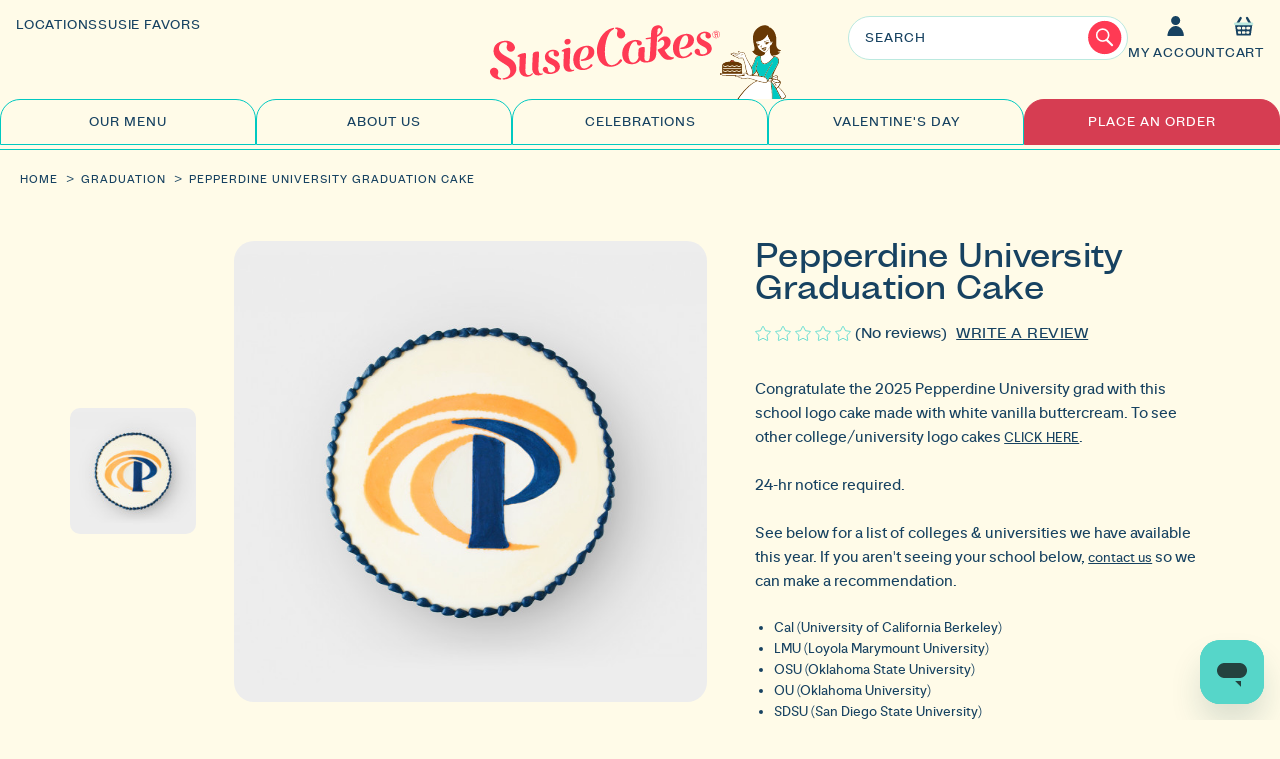

--- FILE ---
content_type: text/html; charset=UTF-8
request_url: https://susiecakes.com/pepperdine-university-graduation-cake/
body_size: 24256
content:


<!DOCTYPE html>
<html class="no-js" lang="en">
    <head>
        <title>Pepperdine Graduation Cake</title>
        <link rel="dns-prefetch preconnect" href="https://cdn11.bigcommerce.com/s-w6rae6i8cu" crossorigin><link rel="dns-prefetch preconnect" href="https://fonts.googleapis.com/" crossorigin><link rel="dns-prefetch preconnect" href="https://fonts.gstatic.com/" crossorigin>
        <meta property="product:price:amount" content="0" /><meta property="product:price:currency" content="USD" /><meta property="og:url" content="https://susiecakes.com/pepperdine-university-graduation-cake/" /><meta property="og:site_name" content="SusieCakes" /><meta name="keywords" content="Cakes, Cupcakes, Cookies, Pies, Desserts, Treats, graduation cakes, birthday cakes, celebration cake, carrot  cake, red velvet cake, wedding cakes"><meta name="description" content="Susie&#039;s Pepperdine Graduation Cake is the perfect addition to any graduation party for the class of 2025 grad.  Order your cake now or select from 18 other schools."><link rel='canonical' href='https://susiecakes.com/pepperdine-university-graduation-cake/' /><meta name='platform' content='bigcommerce.stencil' /><meta property="og:type" content="product" />
<meta property="og:title" content="Pepperdine University Graduation Cake" />
<meta property="og:description" content="Susie&#039;s Pepperdine Graduation Cake is the perfect addition to any graduation party for the class of 2025 grad.  Order your cake now or select from 18 other schools." />
<meta property="og:image" content="https://cdn11.bigcommerce.com/s-w6rae6i8cu/products/402/images/1597/PDP_Apr_GRAD_Pepperdine_01__11043.1684429704.386.513.jpg?c=1" />
<meta property="og:availability" content="instock" />
<meta property="pinterest:richpins" content="enabled" />
        
         

        <link href="https://cdn11.bigcommerce.com/s-w6rae6i8cu/product_images/SC-favicon-large.png" rel="shortcut icon">
        <meta name="viewport" content="width=device-width, initial-scale=1 ,maximum-scale=5.0, minimum-scale=1.0, user-scalable=yes">

        <script>
            document.documentElement.className = document.documentElement.className.replace('no-js', 'js');
        </script>

        <script>
    function browserSupportsAllFeatures() {
        return window.Promise
            && window.fetch
            && window.URL
            && window.URLSearchParams
            && window.WeakMap
            // object-fit support
            && ('objectFit' in document.documentElement.style);
    }

    function loadScript(src) {
        var js = document.createElement('script');
        js.src = src;
        js.onerror = function () {
            console.error('Failed to load polyfill script ' + src);
        };
        document.head.appendChild(js);
    }

    if (!browserSupportsAllFeatures()) {
        loadScript('https://cdn11.bigcommerce.com/s-w6rae6i8cu/stencil/98ceb670-c12f-013d-61f9-0e170e30ee56/e/cc0316c0-bcd9-013d-80f5-661c94f1e607/dist/theme-bundle.polyfills.js');
    }
</script>
        <script>window.consentManagerTranslations = `{"locale":"en","locales":{"consent_manager.data_collection_warning":"en","consent_manager.accept_all_cookies":"en","consent_manager.gdpr_settings":"en","consent_manager.data_collection_preferences":"en","consent_manager.manage_data_collection_preferences":"en","consent_manager.use_data_by_cookies":"en","consent_manager.data_categories_table":"en","consent_manager.allow":"en","consent_manager.accept":"en","consent_manager.deny":"en","consent_manager.dismiss":"en","consent_manager.reject_all":"en","consent_manager.category":"en","consent_manager.purpose":"en","consent_manager.functional_category":"en","consent_manager.functional_purpose":"en","consent_manager.analytics_category":"en","consent_manager.analytics_purpose":"en","consent_manager.targeting_category":"en","consent_manager.advertising_category":"en","consent_manager.advertising_purpose":"en","consent_manager.essential_category":"en","consent_manager.esential_purpose":"en","consent_manager.yes":"en","consent_manager.no":"en","consent_manager.not_available":"en","consent_manager.cancel":"en","consent_manager.save":"en","consent_manager.back_to_preferences":"en","consent_manager.close_without_changes":"en","consent_manager.unsaved_changes":"en","consent_manager.by_using":"en","consent_manager.agree_on_data_collection":"en","consent_manager.change_preferences":"en","consent_manager.cancel_dialog_title":"en","consent_manager.privacy_policy":"en","consent_manager.allow_category_tracking":"en","consent_manager.disallow_category_tracking":"en"},"translations":{"consent_manager.data_collection_warning":"We use cookies (and other similar technologies) to collect data to improve your shopping experience.","consent_manager.accept_all_cookies":"Accept All Cookies","consent_manager.gdpr_settings":"Settings","consent_manager.data_collection_preferences":"Website Data Collection Preferences","consent_manager.manage_data_collection_preferences":"Manage Website Data Collection Preferences","consent_manager.use_data_by_cookies":" uses data collected by cookies and JavaScript libraries to improve your shopping experience.","consent_manager.data_categories_table":"The table below outlines how we use this data by category. To opt out of a category of data collection, select 'No' and save your preferences.","consent_manager.allow":"Allow","consent_manager.accept":"Accept","consent_manager.deny":"Deny","consent_manager.dismiss":"Dismiss","consent_manager.reject_all":"Reject all","consent_manager.category":"Category","consent_manager.purpose":"Purpose","consent_manager.functional_category":"Functional","consent_manager.functional_purpose":"Enables enhanced functionality, such as videos and live chat. If you do not allow these, then some or all of these functions may not work properly.","consent_manager.analytics_category":"Analytics","consent_manager.analytics_purpose":"Provide statistical information on site usage, e.g., web analytics so we can improve this website over time.","consent_manager.targeting_category":"Targeting","consent_manager.advertising_category":"Advertising","consent_manager.advertising_purpose":"Used to create profiles or personalize content to enhance your shopping experience.","consent_manager.essential_category":"Essential","consent_manager.esential_purpose":"Essential for the site and any requested services to work, but do not perform any additional or secondary function.","consent_manager.yes":"Yes","consent_manager.no":"No","consent_manager.not_available":"N/A","consent_manager.cancel":"Cancel","consent_manager.save":"Save","consent_manager.back_to_preferences":"Back to Preferences","consent_manager.close_without_changes":"You have unsaved changes to your data collection preferences. Are you sure you want to close without saving?","consent_manager.unsaved_changes":"You have unsaved changes","consent_manager.by_using":"By using our website, you're agreeing to our","consent_manager.agree_on_data_collection":"By using our website, you're agreeing to the collection of data as described in our ","consent_manager.change_preferences":"You can change your preferences at any time","consent_manager.cancel_dialog_title":"Are you sure you want to cancel?","consent_manager.privacy_policy":"Privacy Policy","consent_manager.allow_category_tracking":"Allow [CATEGORY_NAME] tracking","consent_manager.disallow_category_tracking":"Disallow [CATEGORY_NAME] tracking"}}`;</script>

        <script>
            window.lazySizesConfig = window.lazySizesConfig || {};
            window.lazySizesConfig.loadMode = 1;
        </script>
        <script async src="https://cdn11.bigcommerce.com/s-w6rae6i8cu/stencil/98ceb670-c12f-013d-61f9-0e170e30ee56/e/cc0316c0-bcd9-013d-80f5-661c94f1e607/dist/theme-bundle.head_async.js"></script>

        <script src="https://ajax.googleapis.com/ajax/libs/webfont/1.6.26/webfont.js"></script>

        <script>
            WebFont.load({
                custom: {
                    families: ['Karla', 'Roboto', 'Source Sans Pro']
                },
                classes: false
            });
        </script>
        <style type="text/css" media="screen, print">
        @font-face {
            font-family: "NouvelleMedium";
            src: url("https://cdn11.bigcommerce.com/s-w6rae6i8cu/content/nnnouvellegroteskstd-normal-webfont.ttf");
        }

        @font-face {
            font-family: "MintGroteskMedium";
            src: url("https://cdn11.bigcommerce.com/s-w6rae6i8cu/content/mintgroteskv1.2-medium-webfont.ttf");
        }
        </style>

        <style type="text/css" media="screen, print">
            @font-face {
                font-family: "NouvelleMedium";
                src: url("https://cdn11.bigcommerce.com/s-w6rae6i8cu/content/nnnouvellegroteskstd-normal-webfont.ttf");
            }

            @font-face {
                font-family: "MintGroteskMedium";
                src: url("https://cdn11.bigcommerce.com/s-w6rae6i8cu/content/mintgroteskv1.2-medium-webfont.ttf");
            }
        </style>

        <link href="https://fonts.googleapis.com/css?family=Karla:400%7CMontserrat:400&display=swap" rel="stylesheet">
        <link data-stencil-stylesheet href="https://cdn11.bigcommerce.com/s-w6rae6i8cu/stencil/98ceb670-c12f-013d-61f9-0e170e30ee56/e/cc0316c0-bcd9-013d-80f5-661c94f1e607/css/theme-8e1a0350-d31f-013e-c3c3-2258268df3cf.css" rel="stylesheet">

        <!-- Start Tracking Code for analytics_facebook -->

<script>
!function(f,b,e,v,n,t,s){if(f.fbq)return;n=f.fbq=function(){n.callMethod?n.callMethod.apply(n,arguments):n.queue.push(arguments)};if(!f._fbq)f._fbq=n;n.push=n;n.loaded=!0;n.version='2.0';n.queue=[];t=b.createElement(e);t.async=!0;t.src=v;s=b.getElementsByTagName(e)[0];s.parentNode.insertBefore(t,s)}(window,document,'script','https://connect.facebook.net/en_US/fbevents.js');

fbq('set', 'autoConfig', 'false', '812346082204330');
fbq('dataProcessingOptions', ['LDU'], 0, 0);
fbq('init', '812346082204330', {"external_id":"7ccbe393-7e38-4d7f-88bb-350686c8f81f"});
fbq('set', 'agent', 'bigcommerce', '812346082204330');

function trackEvents() {
    var pathName = window.location.pathname;

    fbq('track', 'PageView', {}, "");

    // Search events start -- only fire if the shopper lands on the /search.php page
    if (pathName.indexOf('/search.php') === 0 && getUrlParameter('search_query')) {
        fbq('track', 'Search', {
            content_type: 'product_group',
            content_ids: [],
            search_string: getUrlParameter('search_query')
        });
    }
    // Search events end

    // Wishlist events start -- only fire if the shopper attempts to add an item to their wishlist
    if (pathName.indexOf('/wishlist.php') === 0 && getUrlParameter('added_product_id')) {
        fbq('track', 'AddToWishlist', {
            content_type: 'product_group',
            content_ids: []
        });
    }
    // Wishlist events end

    // Lead events start -- only fire if the shopper subscribes to newsletter
    if (pathName.indexOf('/subscribe.php') === 0 && getUrlParameter('result') === 'success') {
        fbq('track', 'Lead', {});
    }
    // Lead events end

    // Registration events start -- only fire if the shopper registers an account
    if (pathName.indexOf('/login.php') === 0 && getUrlParameter('action') === 'account_created') {
        fbq('track', 'CompleteRegistration', {}, "");
    }
    // Registration events end

    

    function getUrlParameter(name) {
        var cleanName = name.replace(/[\[]/, '\[').replace(/[\]]/, '\]');
        var regex = new RegExp('[\?&]' + cleanName + '=([^&#]*)');
        var results = regex.exec(window.location.search);
        return results === null ? '' : decodeURIComponent(results[1].replace(/\+/g, ' '));
    }
}

if (window.addEventListener) {
    window.addEventListener("load", trackEvents, false)
}
</script>
<noscript><img height="1" width="1" style="display:none" alt="null" src="https://www.facebook.com/tr?id=812346082204330&ev=PageView&noscript=1&a=plbigcommerce1.2&eid="/></noscript>

<!-- End Tracking Code for analytics_facebook -->

<!-- Start Tracking Code for analytics_googleanalytics4 -->

<script data-cfasync="false" src="https://cdn11.bigcommerce.com/shared/js/google_analytics4_bodl_subscribers-358423becf5d870b8b603a81de597c10f6bc7699.js" integrity="sha256-gtOfJ3Avc1pEE/hx6SKj/96cca7JvfqllWA9FTQJyfI=" crossorigin="anonymous"></script>
<script data-cfasync="false">
  (function () {
    window.dataLayer = window.dataLayer || [];

    function gtag(){
        dataLayer.push(arguments);
    }

    function initGA4(event) {
         function setupGtag() {
            function configureGtag() {
                gtag('js', new Date());
                gtag('set', 'developer_id.dMjk3Nj', true);
                gtag('config', 'G-PCPFVLY3TY');
            }

            var script = document.createElement('script');

            script.src = 'https://www.googletagmanager.com/gtag/js?id=G-PCPFVLY3TY';
            script.async = true;
            script.onload = configureGtag;

            document.head.appendChild(script);
        }

        setupGtag();

        if (typeof subscribeOnBodlEvents === 'function') {
            subscribeOnBodlEvents('G-PCPFVLY3TY', false);
        }

        window.removeEventListener(event.type, initGA4);
    }

    

    var eventName = document.readyState === 'complete' ? 'consentScriptsLoaded' : 'DOMContentLoaded';
    window.addEventListener(eventName, initGA4, false);
  })()
</script>

<!-- End Tracking Code for analytics_googleanalytics4 -->

<!-- Start Tracking Code for analytics_siteverification -->

<meta name="google-site-verification" content="yJdyFDqgG8Gm1RsY9iP2zBngpzax2ORyP8NHiVj3jWA" />

<!-- End Tracking Code for analytics_siteverification -->


<script src="https://www.google.com/recaptcha/api.js" async defer></script>
<script type="text/javascript">
var BCData = {"product_attributes":{"sku":null,"upc":null,"mpn":null,"gtin":null,"weight":null,"base":true,"image":null,"price":{"without_tax":{"formatted":"$0.00","value":0,"currency":"USD"},"tax_label":"Tax"},"stock":null,"instock":true,"stock_message":null,"purchasable":true,"purchasing_message":null,"call_for_price_message":null}};
</script>
<script src='https://cdn.attn.tv/susiecakes/dtag.js' ></script><script>
 (function(h,o,t,j,a,r){
      h.hj=h.hj||function(){(h.hj.q=h.hj.q||[]).push(arguments)};
      h._hjSettings={hjid:1542793,hjsv:5};
      a=o.getElementsByTagName('head')[0];
      r=o.createElement('script');r.async=1;
      r.src=t+h._hjSettings.hjid+j+h._hjSettings.hjsv;
      a.appendChild(r);
    })(window,document,'//static.hotjar.com/c/hotjar-','.js?sv=');
</script><script>
 !function(f,b,e,v,n,t,s){if(f.fbq)return;n=f.fbq=function(){n.callMethod?
n.callMethod.apply(n,arguments):n.queue.push(arguments)};if(!f._fbq)f._fbq=n;
n.push=n;n.loaded=!0;n.version='2.0';n.queue=[];t=b.createElement(e);t.async=!0;
t.src=v;s=b.getElementsByTagName(e)[0];s.parentNode.insertBefore(t,s)}(window,
document,'script','https://connect.facebook.net/en_US/fbevents.js');

fbq('init', '812346082204330');
fbq('track', "PageView");
</script><script type="text/javascript" src="//s3.amazonaws.com/downloads.mailchimp.com/js/mc-validate.js"></script><!-- Global site tag (gtag.js) - Google Analytics -->
<script async src="https://www.googletagmanager.com/gtag/js?id=UA-7060506-1"></script>
<script>
window.dataLayer = window.dataLayer || [];
function gtag(){dataLayer.push(arguments);}
gtag('js', new Date());

gtag('config', 'UA-7060506-1');
</script><script type="text/javascript">
    var attnData = {
	    pageType: "product",
            orderData: {},
    }
try {
    if ("") {
        fetch("/api/storefront/order/", {
            credentials: "include",
        })
        .then(function (response) {
            return response.json();
        })
        .then(function (orderInfo) {
            window.attnData = window.attnData || {
			        pageType: "product",
    		        orderData: {},
		            }
            window.attnData.orderData = {
                cartTotal: orderInfo.orderAmount,
                cartId: orderInfo.cartId,
			    cartCoupon: orderInfo.coupons.length > 0 ? orderInfo.coupons[0].code : null,
                orderId: orderInfo.orderId,
                phone: orderInfo.billingAddress.phone,
                email: orderInfo.billingAddress.email,
                items: orderInfo.lineItems.physicalItems.map(item => {
                    return {
                        sku: item.productId,
                        subProductId: item.variantId,
                        name: item.name,
                        image: item.imageUrl,
                        price: item.salePrice,
                        currency: orderInfo.currency.code,
                        quantity: item.quantity,
                    }
                }),
            }
        })
}} catch (e) {}
</script>
<script type="text/javascript">
 const attn_upc = "";
    const attn_price = "0";
    var variant = null;
    const attnBCProducts = window.attn_bc_products = window.attn_bc_products || {};
    const productsCatalogue = attnBCProducts.products = attnBCProducts.products || [];
    const attnProduct = {
        sku: '402',
        subProductId: variant,
        productId: '',
        name: 'Pepperdine University Graduation Cake',
        image: 'https://cdn11.bigcommerce.com/s-w6rae6i8cu/images/stencil/500x750/products/402/1597/PDP_Apr_GRAD_Pepperdine_01__11043.1684429704.jpg?c=1',
        category: 'Decorated Cakes,Graduation',
        price: attn_price,
        currency: 'USD' || 'USD',
    };
    if (attnData.pageType === 'product' && attnProduct.sku) {    try {
        fetch('/graphql', {
            method: 'POST',
            credentials: 'same-origin',
            headers: {
              'Content-Type': 'application/json',
              'Authorization': 'Bearer eyJ0eXAiOiJKV1QiLCJhbGciOiJFUzI1NiJ9.eyJjaWQiOlsxXSwiY29ycyI6WyJodHRwczovL3N1c2llY2FrZXMuY29tIl0sImVhdCI6MTc2ODkwNjE3OSwiaWF0IjoxNzY4NzMzMzc5LCJpc3MiOiJCQyIsInNpZCI6MTAwMjEyMDIwMywic3ViIjoiQkMiLCJzdWJfdHlwZSI6MCwidG9rZW5fdHlwZSI6MX0.aDaoTIlFqHmo9WcySuIK9FDtlv7E53o1dvuqgJE2sRX3eXW5yhCmQCIBwkySpCTXFcItKZKVFw0UZImi0rnrAg'
            },
            body: JSON.stringify({ query: '{ site {product(entityId: 402) { sku, variants{edges{node{upc, entityId, prices{price{value}}}}}}}}'})})
            .then(data => data.json())
            .then(json => json?.data?.site?.product?.variants?.edges)
            .then(variantsArr =>  {
                if (variantsArr.length === 1) {
                    variant = variantsArr[0]?.node?.entityId;
                } else if (attn_upc) {
                    variant = variantsArr.find(variantObj => variantObj?.node?.upc === attn_upc)?.node.entityId;
                } else if (attn_price) {
                    variant = variantsArr.find(variantObj => variantObj?.node?.prices?.price?.value?.toString() === attn_price)?.node.entityId;
                } else {
                    variant = variantsArr[0]?.node?.entityId;
                }
            })
            .then(() => {
                attnProduct.subProductId = variant;
                attnBCProducts["current_product"] = attnProduct;
                if (productsCatalogue.filter(i => {i.productId === '402' && i.subProductId === variant}).length === 0) {
                    productsCatalogue.push(attnProduct);
                }
            })
    } catch {
        attnBCProducts["current_product"] = attnProduct;
        if (productsCatalogue.filter(i => i.productId === '402').length === 0) {
            productsCatalogue.push(attnProduct);
        }
    }}
</script><script>(function(w,d,s,l,i){w[l]=w[l]||[];w[l].push({'gtm.start':
new Date().getTime(),event:'gtm.js'});var f=d.getElementsByTagName(s)[0],
j=d.createElement(s),dl=l!='dataLayer'?'&l='+l:'';j.async=true;j.src=
'https://www.googletagmanager.com/gtm.js?id='+i+dl;f.parentNode.insertBefore(j,f);
})(window,document,'script','dataLayer','GTM-NJT86TQ');</script>
 <script data-cfasync="false" src="https://microapps.bigcommerce.com/bodl-events/1.9.4/index.js" integrity="sha256-Y0tDj1qsyiKBRibKllwV0ZJ1aFlGYaHHGl/oUFoXJ7Y=" nonce="" crossorigin="anonymous"></script>
 <script data-cfasync="false" nonce="">

 (function() {
    function decodeBase64(base64) {
       const text = atob(base64);
       const length = text.length;
       const bytes = new Uint8Array(length);
       for (let i = 0; i < length; i++) {
          bytes[i] = text.charCodeAt(i);
       }
       const decoder = new TextDecoder();
       return decoder.decode(bytes);
    }
    window.bodl = JSON.parse(decodeBase64("[base64]"));
 })()

 </script>

<script nonce="">
(function () {
    var xmlHttp = new XMLHttpRequest();

    xmlHttp.open('POST', 'https://bes.gcp.data.bigcommerce.com/nobot');
    xmlHttp.setRequestHeader('Content-Type', 'application/json');
    xmlHttp.send('{"store_id":"1002120203","timezone_offset":"-4.0","timestamp":"2026-01-19T07:49:24.12236700Z","visit_id":"7651975a-dc4a-4d58-ab5b-6814d303e20d","channel_id":1}');
})();
</script>


    </head>
    <body>
        <svg data-src="https://cdn11.bigcommerce.com/s-w6rae6i8cu/stencil/98ceb670-c12f-013d-61f9-0e170e30ee56/e/cc0316c0-bcd9-013d-80f5-661c94f1e607/img/icon-sprite.svg" class="icons-svg-sprite"></svg>
        <svg data-src="https://cdn11.bigcommerce.com/s-w6rae6i8cu/stencil/98ceb670-c12f-013d-61f9-0e170e30ee56/e/cc0316c0-bcd9-013d-80f5-661c94f1e607/img/trellis-icon-sprite.svg" class="icons-svg-sprite"></svg>

        <a href="#main-content" class="skip-to-main-link">Skip to main content</a>
<header class="trellis__header" role="banner">
  <a href="#" class="mobileMenu-toggle" data-mobile-menu-toggle="menu" role="button">
    <span class="mobileMenu-toggleIcon" aria-hidden="true">Menu</span>
    <span class="mobileMenu-toggleIcon-text">Menu</span>
  </a>
  <div class="trellis-navUser">
  
  <div class="trellis-navUser-section trellis-navUser-section--alt">
    <div class="trellis-navUser-container">
      <span class="trellis-navUser-item trellis-navUser-item--location">
        <a class="trellis-navUser-action" href="/locations">
          <svg class="icon icon-location"
            aria-labelledby="trellis-navUser-item__location-title trellis-navUser-item__location-desc" role="img">
            <title id="trellis-navUser-item__search-title">Locations Marker</title>
            <desc id="trellis-navUser-item__search-desc">Locations marker for the locations page where you can find all of SusieCakes locations</desc>
            <use xlink:href="#icon-location"></use>
          </svg>
          Locations
        </a>
      </span>
      <span class="trellis-navUser-item">
        <a class="trellis-navUser-action" href="/rewards">
          Susie Favors
        </a>
      </span>
    </div>

    <div class="trellis-navUser-container">
      <div class="trellis-header__logo header-logo--center">
            <div class="trellis-header__logo-primary" >
      <a href="https://susiecakes.com/" class="trellis-header__logo-link" data-header-logo-link>
        <svg class="icon icon-susie" aria-labelledby="trellis-header__logo-title trellis-header__logo-desc" role="img">
          <title id="trellis-header__logo-title">SusieCakes Logo</title>
          <use xlink:href="#icon-logo-combined"></use>
        </svg>
        </a>
    </div>

      </div>
    </div>

    <div class="trellis-navUser-container">
      <span class="trellis-navUser-item trellis-navUser-item--search">
        <button class="trellis-navUser-action trellis-navUser-action--quickSearch trellis-font-uppercase" type="button"
          id="quick-search-expand" data-search="quickSearch" aria-controls="quickSearch"
          aria-label="Search">
          <svg class="icon icon-search"
            aria-labelledby="trellis-navUser-item__search-title trellis-navUser-item__search-desc" role="img">
            <title id="trellis-navUser-item__search-title">Search Icon</title>
            <desc id="trellis-navUser-item__search-desc">Click to search</desc>
            <use xlink:href="#icon-search"></use>
          </svg>
          Search
        </button>
        <div class="dropdown dropdown--quickSearch" id="quickSearch" aria-hidden="false"
          data-prevent-quick-search-close>
          <div class="container">
    <form class="form" onsubmit="return false" data-url="/search.php" data-quick-search-form>
        <fieldset class="form-fieldset">
            <div class="form-field">
                <label class="is-srOnly" for="nav-quick-search">Search</label>
                <input class="form-input"
                       data-search-quick
                       name="nav-quick-search"
                       id="nav-quick-search"
                       data-error-message="Search field cannot be empty."
                       placeholder="Search"
                       autocomplete="off"
                >
                <button type="submit">
                    <svg class="icon icon-search" aria-label="Search" role="img">
                        <title id="trellis-navUser-item__search-title">Search Icon</title>
                        <desc id="trellis-navUser-item__search-desc">Click to search</desc>
                        <use xlink:href="#search-icon-button"></use>
                    </svg>
                </button>
            </div>
        </fieldset>
    </form>
    <section class="quickSearchResults" data-bind="html: results"></section>
    <p role="status"
       aria-live="polite"
       class="aria-description--hidden"
       data-search-aria-message-predefined-text="product results for"
    ></p>
</div>
        </div>
      </span>
      <ul class="header-quick-links">
        <li class="trellis-navUser-item trellis-navUser-item--account">
          <a class="trellis-navUser-action trellis-font-uppercase" href="/account.php"
            aria-label="My Account">
            <svg class="icon icon-account"
              aria-labelledby="trellis-navUser-item__account-title trellis-navUser-item__account-desc" role="img">
              <title id="trellis-navUser-item__account-title">Person silhouette</title>
              <desc id="trellis-navUser-item__account-desc">Click to go to your account</desc>
              <use xlink:href="#icon-account"></use>
            </svg>
            My Account
          </a>
        </li>
        <li class="trellis-navUser-item trellis-navUser-item--cart">
          <a class="trellis-navUser-action" data-cart-preview aria-expanded="false" data-dropdown="cart-preview-dropdown"
            data-options="align:right" href="/cart.php" aria-label="Cart with 0 items" aria-controls="cart-preview-dropdown" role="button">
            <svg class="icon icon-basket"
              aria-labelledby="trellis-navUser-item__basket-title trellis-navUser-item__basket-desc" role="img">
              <title id="trellis-navUser-item__basket-title">Cart Icon</title>
              <desc id="trellis-navUser-item__basket-desc">Click to go to your cart</desc>
              <use xlink:href="#icon-basket"></use>
            </svg>
            <span class="trellis-navUser-item-cartLabel trellis-font-uppercase">Cart</span>
            <span class="countPill cart-quantity"></span>
          </a>

          <div class="dropdown-menu" id="cart-preview-dropdown" data-dropdown-content aria-hidden="true"></div>
        </li>
      </ul>
    </div>
  </div>
</div>

  <div class="navPages-container trellis-navPages-container" id="menu" role="dialog" aria-labelledby="navPagesMobileTitle" aria-modal="true" data-menu>
    <a href="#" class="menu-close" role="button" tabindex="0">Menu Close</a>
    <h1 id="navPagesMobileTitle" class="sr-only">Mobile Navigation</h1>
    <div class="trellis-primary-navigation">
  <div class="trellis-primary-navigation__logo">
    <svg class="icon icon-susie"
      aria-labelledby="trellis-primary-navigation__logo-title trellis-primary-navigation__logo-desc" role="img">
      <title id="trellis-primary-navigation__logo-title">SusieCakes Logo</title>
      <desc id="trellis-primary-navigation__logo-desc">SusieCakes cartoonized wearing a bright blue dress with a white appron while holding a cake.</desc>
      <use xlink:href="#icon-susie"></use>
    </svg>
  </div>
  <nav aria-label="primary">
    <ul class="trellis-navPages-list">
        <li class="trellis-navPages-item  desktop--only">
          <a class="trellis-navPages-action  has-subMenu" role="button" href="/menu" aria-label="Our Menu" data-collapsible="trellis-navPages-0" aria-controls="trellis-navPages-0">
            Our Menu
          </a>
          <div class="trellis-navPage-subMenu trellis-navPage-subMenu--full-width trellis-navPage-subMenu-horizontal"
            aria-hidden="true" tabindex="-1" id="trellis-navPages-0">
            <div class="trellis-navPage-subMenu-list">
              <div class="trellis-navPage-subMenu-list-items">              
                <ul class="trellis-navPage-subMenu-list-inner">
                    <li><h2 class="trellis-navPage-subMenu-list-item-head">Local Menu</h2></li>
                    <li class="trellis-navPage-subMenu-item-child">
                      <a href="/menu/cakes">Cakes</a>
                    </li>
                    <li class="trellis-navPage-subMenu-item-child">
                      <a href="/menu/cupcakes/">Cupcakes</a>
                    </li>
                    <li class="trellis-navPage-subMenu-item-child">
                      <a href="/menu/cookies">Cookies</a>
                    </li>
                    <li class="trellis-navPage-subMenu-item-child">
                      <a href="/menu/seasonal">Seasonal</a>
                    </li>
                    <li class="trellis-navPage-subMenu-item-child">
                      <a href="/menu">Shop All</a>
                    </li>
                  <li><h2 class="trellis-navPage-subMenu-list-item-head nationwide-heading">Nationwide</h2></li>
                    <li class="trellis-navPage-subMenu-item-child">
                      <a href="/national-menu/">Nationwide Shipping Menu</a>
                    </li>
                </ul>        
              </div>

              <ul class="trellis-navPage-subMenu-list-featured">
                  <li class="product">
                    <article
    class="card
    "
    data-test="card-187"
>
    <a href="https://susiecakes.com/german-chocolate-cupcake/"
    class="card-figure__link"
    aria-label="German Chocolate Cupcake, $0.00

"
"
    
    >
        <figure class="card-figure">
                <div class="card-img-container">
                    
<img src="https://cdn11.bigcommerce.com/s-w6rae6i8cu/images/stencil/160w/products/187/2696/PDP_06_JUNE_German_Choc_CC_01__72396.1747776121.jpg?c=1" alt="German Chocolate Cupcake" title="German Chocolate Cupcake" data-sizes="auto"
    srcset="[data-uri]"
data-srcset="https://cdn11.bigcommerce.com/s-w6rae6i8cu/images/stencil/80w/products/187/2696/PDP_06_JUNE_German_Choc_CC_01__72396.1747776121.jpg?c=1 80w, https://cdn11.bigcommerce.com/s-w6rae6i8cu/images/stencil/160w/products/187/2696/PDP_06_JUNE_German_Choc_CC_01__72396.1747776121.jpg?c=1 160w, https://cdn11.bigcommerce.com/s-w6rae6i8cu/images/stencil/320w/products/187/2696/PDP_06_JUNE_German_Choc_CC_01__72396.1747776121.jpg?c=1 320w, https://cdn11.bigcommerce.com/s-w6rae6i8cu/images/stencil/640w/products/187/2696/PDP_06_JUNE_German_Choc_CC_01__72396.1747776121.jpg?c=1 640w, https://cdn11.bigcommerce.com/s-w6rae6i8cu/images/stencil/960w/products/187/2696/PDP_06_JUNE_German_Choc_CC_01__72396.1747776121.jpg?c=1 960w, https://cdn11.bigcommerce.com/s-w6rae6i8cu/images/stencil/1280w/products/187/2696/PDP_06_JUNE_German_Choc_CC_01__72396.1747776121.jpg?c=1 1280w, https://cdn11.bigcommerce.com/s-w6rae6i8cu/images/stencil/1920w/products/187/2696/PDP_06_JUNE_German_Choc_CC_01__72396.1747776121.jpg?c=1 1920w, https://cdn11.bigcommerce.com/s-w6rae6i8cu/images/stencil/2560w/products/187/2696/PDP_06_JUNE_German_Choc_CC_01__72396.1747776121.jpg?c=1 2560w"

class="lazyload card-image"

 />

                        <img src="https://cdn11.bigcommerce.com/s-w6rae6i8cu/images/stencil/500x750/products/187/2697/PDP_06_JUNE_German_Choc_CC_02__72020.1747776121.jpg?c=1" alt="German Chocolate Cupcake" title="German Chocolate Cupcake" class="card-image card-image--hover lazyload">
                </div>
        </figure>
        <div class="card-body">
            <h3 class="card-title">
                German Chocolate Cupcake
            </h3>

            <div class="card-text" data-test-info-type="price">
                    
        <div class="price-section price-section--withoutTax rrp-price--withoutTax" style="display: none;">
            <span>
                    
            </span>
            <span data-product-rrp-price-without-tax class="price price--rrp">
                
            </span>
        </div>
        <div class="price-section price-section--withoutTax non-sale-price--withoutTax" style="display: none;">
            <span>
                    
            </span>
            <span data-product-non-sale-price-without-tax class="price price--non-sale">
                
            </span>
        </div>
        <div class="price-section price-section--withoutTax">
            <span class="price-label" >
                
            </span>
            <span class="price-now-label" style="display: none;">
                    
            </span>
            <span data-product-price-without-tax class="price price--withoutTax">$0.00</span>
        </div>
            </div>
                    </div>
    </a>
</article>
                  </li>
                  <li class="product">
                    <article
    class="card
    "
    data-test="card-595"
>
    <a href="https://susiecakes.com/fresh-blueberry-lemon-cake/"
    class="card-figure__link"
    aria-label="Fresh Blueberry Lemon Cake, $0.00

"
"
    
    >
        <figure class="card-figure">
                <div class="card-img-container">
                    
<img src="https://cdn11.bigcommerce.com/s-w6rae6i8cu/images/stencil/160w/products/595/2895/PDP_Everyday_Cake_Blueberry_Lemon_01__39451.1766599516.jpg?c=1" alt="Fresh Blueberry Lemon Cake" title="Fresh Blueberry Lemon Cake" data-sizes="auto"
    srcset="[data-uri]"
data-srcset="https://cdn11.bigcommerce.com/s-w6rae6i8cu/images/stencil/80w/products/595/2895/PDP_Everyday_Cake_Blueberry_Lemon_01__39451.1766599516.jpg?c=1 80w, https://cdn11.bigcommerce.com/s-w6rae6i8cu/images/stencil/160w/products/595/2895/PDP_Everyday_Cake_Blueberry_Lemon_01__39451.1766599516.jpg?c=1 160w, https://cdn11.bigcommerce.com/s-w6rae6i8cu/images/stencil/320w/products/595/2895/PDP_Everyday_Cake_Blueberry_Lemon_01__39451.1766599516.jpg?c=1 320w, https://cdn11.bigcommerce.com/s-w6rae6i8cu/images/stencil/640w/products/595/2895/PDP_Everyday_Cake_Blueberry_Lemon_01__39451.1766599516.jpg?c=1 640w, https://cdn11.bigcommerce.com/s-w6rae6i8cu/images/stencil/960w/products/595/2895/PDP_Everyday_Cake_Blueberry_Lemon_01__39451.1766599516.jpg?c=1 960w, https://cdn11.bigcommerce.com/s-w6rae6i8cu/images/stencil/1280w/products/595/2895/PDP_Everyday_Cake_Blueberry_Lemon_01__39451.1766599516.jpg?c=1 1280w, https://cdn11.bigcommerce.com/s-w6rae6i8cu/images/stencil/1920w/products/595/2895/PDP_Everyday_Cake_Blueberry_Lemon_01__39451.1766599516.jpg?c=1 1920w, https://cdn11.bigcommerce.com/s-w6rae6i8cu/images/stencil/2560w/products/595/2895/PDP_Everyday_Cake_Blueberry_Lemon_01__39451.1766599516.jpg?c=1 2560w"

class="lazyload card-image"

 />

                        <img src="https://cdn11.bigcommerce.com/s-w6rae6i8cu/images/stencil/500x750/products/595/2897/PDP_Everyday_Cake_Blueberry_Lemon_02__71796.1766599516.jpg?c=1" alt="Fresh Blueberry Lemon Cake" title="Fresh Blueberry Lemon Cake" class="card-image card-image--hover lazyload">
                </div>
        </figure>
        <div class="card-body">
            <h3 class="card-title">
                Fresh Blueberry Lemon Cake
            </h3>

            <div class="card-text" data-test-info-type="price">
                    
        <div class="price-section price-section--withoutTax rrp-price--withoutTax" style="display: none;">
            <span>
                    
            </span>
            <span data-product-rrp-price-without-tax class="price price--rrp">
                
            </span>
        </div>
        <div class="price-section price-section--withoutTax non-sale-price--withoutTax" style="display: none;">
            <span>
                    
            </span>
            <span data-product-non-sale-price-without-tax class="price price--non-sale">
                
            </span>
        </div>
        <div class="price-section price-section--withoutTax">
            <span class="price-label" >
                
            </span>
            <span class="price-now-label" style="display: none;">
                    
            </span>
            <span data-product-price-without-tax class="price price--withoutTax">$0.00</span>
        </div>
            </div>
                    </div>
    </a>
</article>
                  </li>
                  <li class="product">
                    <article
    class="card
    "
    data-test="card-596"
>
    <a href="https://susiecakes.com/banana-chocolate-chip-loaf/"
    class="card-figure__link"
    aria-label="Banana Chocolate Chip Loaf, $0.00

"
"
    
    >
        <figure class="card-figure">
                <div class="card-img-container">
                    
<img src="https://cdn11.bigcommerce.com/s-w6rae6i8cu/images/stencil/160w/products/596/2898/PDP_Everyday_Loaf_Banana_Choc_Chip_01__38062.1766599717.jpg?c=1" alt="Banana Chocolate Chip Loaf" title="Banana Chocolate Chip Loaf" data-sizes="auto"
    srcset="[data-uri]"
data-srcset="https://cdn11.bigcommerce.com/s-w6rae6i8cu/images/stencil/80w/products/596/2898/PDP_Everyday_Loaf_Banana_Choc_Chip_01__38062.1766599717.jpg?c=1 80w, https://cdn11.bigcommerce.com/s-w6rae6i8cu/images/stencil/160w/products/596/2898/PDP_Everyday_Loaf_Banana_Choc_Chip_01__38062.1766599717.jpg?c=1 160w, https://cdn11.bigcommerce.com/s-w6rae6i8cu/images/stencil/320w/products/596/2898/PDP_Everyday_Loaf_Banana_Choc_Chip_01__38062.1766599717.jpg?c=1 320w, https://cdn11.bigcommerce.com/s-w6rae6i8cu/images/stencil/640w/products/596/2898/PDP_Everyday_Loaf_Banana_Choc_Chip_01__38062.1766599717.jpg?c=1 640w, https://cdn11.bigcommerce.com/s-w6rae6i8cu/images/stencil/960w/products/596/2898/PDP_Everyday_Loaf_Banana_Choc_Chip_01__38062.1766599717.jpg?c=1 960w, https://cdn11.bigcommerce.com/s-w6rae6i8cu/images/stencil/1280w/products/596/2898/PDP_Everyday_Loaf_Banana_Choc_Chip_01__38062.1766599717.jpg?c=1 1280w, https://cdn11.bigcommerce.com/s-w6rae6i8cu/images/stencil/1920w/products/596/2898/PDP_Everyday_Loaf_Banana_Choc_Chip_01__38062.1766599717.jpg?c=1 1920w, https://cdn11.bigcommerce.com/s-w6rae6i8cu/images/stencil/2560w/products/596/2898/PDP_Everyday_Loaf_Banana_Choc_Chip_01__38062.1766599717.jpg?c=1 2560w"

class="lazyload card-image"

 />

                        <img src="https://cdn11.bigcommerce.com/s-w6rae6i8cu/images/stencil/500x750/products/596/2900/PDP_Everyday_Loaf_Banana_Choc_Chip_03__54892.1766599718.jpg?c=1" alt="Banana Chocolate Chip Loaf" title="Banana Chocolate Chip Loaf" class="card-image card-image--hover lazyload">
                </div>
        </figure>
        <div class="card-body">
            <h3 class="card-title">
                Banana Chocolate Chip Loaf
            </h3>

            <div class="card-text" data-test-info-type="price">
                    
        <div class="price-section price-section--withoutTax rrp-price--withoutTax" style="display: none;">
            <span>
                    
            </span>
            <span data-product-rrp-price-without-tax class="price price--rrp">
                
            </span>
        </div>
        <div class="price-section price-section--withoutTax non-sale-price--withoutTax" style="display: none;">
            <span>
                    
            </span>
            <span data-product-non-sale-price-without-tax class="price price--non-sale">
                
            </span>
        </div>
        <div class="price-section price-section--withoutTax">
            <span class="price-label" >
                
            </span>
            <span class="price-now-label" style="display: none;">
                    
            </span>
            <span data-product-price-without-tax class="price price--withoutTax">$0.00</span>
        </div>
            </div>
                    </div>
    </a>
</article>
                  </li>
                  <li class="product">
                    <div class="card" data-test="card-300">
                      <a href="/national-menu/" aria-label="Nationwide Shipping Menu">
                        <div class="card-figure">
                                <div class="card-img-container">
                                    <img class="card-image" src="https://cdn11.bigcommerce.com/s-w6rae6i8cu/stencil/98ceb670-c12f-013d-61f9-0e170e30ee56/e/cc0316c0-bcd9-013d-80f5-661c94f1e607/img/shipping-menu-v3.jpg" alt="Vanilla Celebration cake on a stand with a slice cut out in fromt of Susie Cakes box" title="Vanilla Celebration Cake" data-sizes="auto" sizes="319px">
                                </div>
                        </div>
                        <div class="card-body">
                          <h3 class="card-title">
                            Nationwide Shipping Menu
                          </h3>
                        </div>
                      </a>
                  </div>
                  </li>
                </ul>

            </div>
          </div>
        </li>
          <li class="trellis-navPages-item ">
            <a class="trellis-navPages-action  has-subMenu" role="button" href="https://susiecakes.com/about/" aria-label="About Us" data-collapsible="trellis-navPages-1" aria-controls="trellis-navPages-1" >
                About Us
            </a>
                <div class="trellis-navPage-subMenu trellis-navPage-subMenu-horizontal" aria-hidden="true" tabindex="-1"
                  id="trellis-navPages-1">
                  <ul class="trellis-navPage-subMenu-list">
                    <div class="trellis-navPage-subMenu-list-items">
                        <li class="trellis-navPage-subMenu-item-child trellis-font-center">
                          <a href="/about/">Our Story</a>
                        </li>
                        <li class="trellis-navPage-subMenu-item-child trellis-font-center">
                          <a href="https://susiecakes.com/careers/">Careers</a>
                        </li>
                        <li class="trellis-navPage-subMenu-item-child trellis-font-center">
                          <a href="https://susiecakes.com/donations/">Donations</a>
                        </li>
                        <li class="trellis-navPage-subMenu-item-child trellis-font-center">
                          <a href="https://susiecakes.com/rewards/">Rewards</a>
                        </li>
                        <li class="trellis-navPage-subMenu-item-child trellis-font-center">
                          <a href="https://susiecakes.com/press/">Press</a>
                        </li>
                        <li class="trellis-navPage-subMenu-item-child trellis-font-center">
                          <a href="https://susiecakes.myguestaccount.com/en-us/guest/egift?page&#x3D;cardInfo">Gift Cards</a>
                        </li>
                        <li class="trellis-navPage-subMenu-item-child trellis-font-center">
                          <a href="https://susiecakes.com/makedaysbetter">Share Your Story</a>
                        </li>
                    </div>
                  </ul>
                </div>
            </li>
          <li class="trellis-navPages-item  mobile--only">
            <a class="trellis-navPages-action  has-subMenu" role="button" href="/menu" aria-label="Our Menu Mobile" data-collapsible="trellis-navPages-2" aria-controls="trellis-navPages-2" >
                Our Menu
            </a>
                <div class="trellis-navPage-subMenu trellis-navPage-subMenu-horizontal" aria-hidden="true" tabindex="-1"
                  id="trellis-navPages-2">
                  <ul class="trellis-navPage-subMenu-list">
                    <div class="trellis-navPage-subMenu-list-items">
                        <li class="trellis-navPage-subMenu-item-child trellis-font-center">
                          <a href="https://susiecakes.com/locations/">Order Online</a>
                        </li>
                        <li class="trellis-navPage-subMenu-item-child trellis-font-center">
                          <a href="/menu">Local Menu (CA, OK, TX, TN )</a>
                        </li>
                        <li class="trellis-navPage-subMenu-item-child trellis-font-center">
                          <a href="/menu">Local Delivery Menu (CA, OK, TX, TN)</a>
                        </li>
                        <li class="trellis-navPage-subMenu-item-child trellis-font-center">
                          <a href="/national-menu">National Shipping Menu</a>
                        </li>
                    </div>
                  </ul>
                </div>
            </li>
          <li class="trellis-navPages-item ">
            <a class="trellis-navPages-action  has-subMenu" role="button" href="https://susiecakes.com/celebrations/" aria-label="Celebrations" data-collapsible="trellis-navPages-3" aria-controls="trellis-navPages-3" >
                Celebrations
            </a>
                <div class="trellis-navPage-subMenu trellis-navPage-subMenu-horizontal" aria-hidden="true" tabindex="-1"
                  id="trellis-navPages-3">
                  <ul class="trellis-navPage-subMenu-list">
                    <div class="trellis-navPage-subMenu-list-items">
                        <li class="trellis-navPage-subMenu-item-child trellis-font-center">
                          <a href="/graduation">Graduation</a>
                        </li>
                        <li class="trellis-navPage-subMenu-item-child trellis-font-center">
                          <a href="https://susiecakes.com/birthdays/">Birthdays</a>
                        </li>
                        <li class="trellis-navPage-subMenu-item-child trellis-font-center">
                          <a href="https://susiecakes.com/baby-showers/">Baby Showers</a>
                        </li>
                        <li class="trellis-navPage-subMenu-item-child trellis-font-center">
                          <a href="https://susiecakes.com/corporate-gifting/">Corporate Gifting </a>
                        </li>
                        <li class="trellis-navPage-subMenu-item-child trellis-font-center">
                          <a href="https://susiecakes.com/gender-reveals/">Gender Reveals</a>
                        </li>
                        <li class="trellis-navPage-subMenu-item-child trellis-font-center">
                          <a href="https://susiecakes.com/weddings/">Weddings</a>
                        </li>
                    </div>
                  </ul>
                </div>
            </li>
          <li class="trellis-navPages-item ">
            <a class="trellis-navPages-action " href="http://www.susiecakes.com/valentine" aria-label="Valentine&#x27;s Day" >
                Valentine&#x27;s Day
            </a>
            </li>
        <li class="trellis-navPages-item trellis-navPages-item--red">
          <a class="trellis-navPages-action  has-subMenu" role="button" href="/locations/" aria-label="Place an Order" data-collapsible="trellis-navPages-5" aria-controls="trellis-navPages-5" >
            Place an Order
          </a>
          <div class="trellis-navPage-subMenu trellis-navPage-subMenu-horizontal" aria-hidden="true" tabindex="-1"
            id="trellis-navPages-5">
            <ul class="trellis-navPage-subMenu-list">
              <div class="trellis-navPage-subMenu-list-items">
                  <li class="trellis-navPage-subMenu-item-child trellis-font-center">
                    <a href="/locations/">Local Pickup (CA, OK, TX, TN)</a>
                  </li>
                  <li class="trellis-navPage-subMenu-item-child trellis-font-center">
                    <a href="/locations/">Local Delivery (CA, OK TX, TN)</a>
                  </li>
                  <li class="trellis-navPage-subMenu-item-child trellis-font-center">
                    <a href="/national-menu/">National Shipping</a>
                  </li>
              </div>
            </ul>
          </div>
        </li>
      <div class="trellis-navPages-utility-nav">
        <li class="trellis-navPages-item">
          <a class="trellis-navUser-action" href="/locations">
            Locations
          </a>
        </li>
        <li class="trellis-navPages-item">
          <a class="trellis-navUser-action" href="/rewards">
            Susie Favors
          </a>
        </li>
        <li class="trellis-navPages-item">
          <a class="trellis-navUser-action" href="/account.php" aria-label="My Account">
            My Account
          </a>
        </li>
      </div>
    </ul>
  </nav>
</div>
  </div>
</header>
<div data-content-region="phase-two--header_bottom--global"></div>
<div data-content-region="phase-two--header_bottom"></div>        
        <!-- Remove container element so we can have content span full width without using negative margins -->
        <main class="body trellis__body page-title-" id="main-content" role="main" data-currency-code="USD">
             

            
    <nav aria-label="Breadcrumb">
    <ol class="breadcrumbs">
                    <li class="breadcrumb trellis-breadcrumb--desktop ">
                        <a class="breadcrumb-label" href="https://susiecakes.com/" >
                            <span>Home</span>
                        </a>
                    </li>
                    <li class="breadcrumb trellis-breadcrumb--desktop ">
                        <a class="breadcrumb-label" href="https://susiecakes.com/graduations" >
                            <span>Graduation</span>
                        </a>
                    </li>
                    <li class="breadcrumb trellis-breadcrumb--desktop is-active">
                        <a class="breadcrumb-label" href="https://susiecakes.com/pepperdine-university-graduation-cake/" aria-current="page" >
                            <span>Pepperdine University Graduation Cake</span>
                        </a>
                    </li>
    </ol>
</nav>

<script type="application/ld+json">
{
    "@context": "https://schema.org",
    "@type": "BreadcrumbList",
    "itemListElement":
    [
        {
            "@type": "ListItem",
            "position": 1,
            "item": {
                "@id": "https://susiecakes.com/",
                "name": "Home"
            }
        },
        {
            "@type": "ListItem",
            "position": 2,
            "item": {
                "@id": "https://susiecakes.com/graduations",
                "name": "Graduation"
            }
        },
        {
            "@type": "ListItem",
            "position": 3,
            "item": {
                "@id": "https://susiecakes.com/pepperdine-university-graduation-cake/",
                "name": "Pepperdine University Graduation Cake"
            }
        }
    ]
}
</script>


    <div>
        <script type="application/ld+json">
    {
        "@context": "https://schema.org/",
        "@type": "Product",
        "name": "Pepperdine University Graduation Cake",
        "image": [  "https://cdn11.bigcommerce.com/s-w6rae6i8cu/images/stencil/original/products/402/1597/PDP_Apr_GRAD_Pepperdine_01__11043.1684429704.jpg?c=1"  ],
        "description": "Congratulate the 2025 Pepperdine University grad with this school logo cake made with white vanilla buttercream. To see other college/university logo cakes CLICK HERE.&amp;nbsp;
24-hr notice required.
See below for a list of colleges &amp;amp; universities we have available this year. If you aren&#x27;t seeing your school below, contact us so we can make a recommendation.

Cal (University of California Berkeley)
LMU (Loyola Marymount University)
OSU (Oklahoma State University)
OU (Oklahoma University)
SDSU (San Diego State University)
SFSU (San Francisco State University)&amp;nbsp;&amp;nbsp;
SMU (Southern Methodist University)
Stanford University
TCU (Texas Christian University)
Tennessee (University of Tennessee)
Texas A&amp;amp;M- San Antonio
USC (University of Southern California)
USF (University of San Francisco)
UCLA (University of California Los Angeles)
UCSD (University of California San Diego)
UT (University of Texas)
UTSA (University of Texas San Antonio)
Vanderbilt University

Once you select the location, you&#x27;ll specify the size, cake flavor and be able to select your school from the available list of local colleges/universities.&amp;nbsp;&amp;nbsp;",
        "sku": "",
        "mpn": "",
        "brand": {
            "@type": "Brand",
            "name": ""
        },
        "offers": {
            "@type": "AggregateOffer",
            "priceCurrency": "USD",
            "availability": "OutOfStock",
            "url": "https://susiecakes.com/pepperdine-university-graduation-cake/",
                        "price": "0",
                        "lowPrice": "0"
        }
    }
  </script>
  
  <div class="productView trellis-productView" >
      <div class="review-alert-message">
      </div>
      <section class="productView-images trellis-productView-media-gallery" data-image-gallery>
          <p class="sr-only">This is a carousel with product images.</p>
          <div class="trellis-flex-container trellis-media-container trellis-media-carousel">
              <ul class="productView-thumbnails" >
                  
                  
                  <li class="productView-thumbnail">
                      <a class="productView-thumbnail-link" role="button" aria-label="image 1 of 1"
                          href="https://cdn11.bigcommerce.com/s-w6rae6i8cu/images/stencil/1280x1280/products/402/1597/PDP_Apr_GRAD_Pepperdine_01__11043.1684429704.jpg?c=1"
                          data-image-gallery-item
                          data-image-gallery-new-image-url="https://cdn11.bigcommerce.com/s-w6rae6i8cu/images/stencil/500x750/products/402/1597/PDP_Apr_GRAD_Pepperdine_01__11043.1684429704.jpg?c=1"
                          data-image-gallery-new-image-srcset="https://cdn11.bigcommerce.com/s-w6rae6i8cu/images/stencil/80w/products/402/1597/PDP_Apr_GRAD_Pepperdine_01__11043.1684429704.jpg?c=1 80w, https://cdn11.bigcommerce.com/s-w6rae6i8cu/images/stencil/160w/products/402/1597/PDP_Apr_GRAD_Pepperdine_01__11043.1684429704.jpg?c=1 160w, https://cdn11.bigcommerce.com/s-w6rae6i8cu/images/stencil/320w/products/402/1597/PDP_Apr_GRAD_Pepperdine_01__11043.1684429704.jpg?c=1 320w, https://cdn11.bigcommerce.com/s-w6rae6i8cu/images/stencil/640w/products/402/1597/PDP_Apr_GRAD_Pepperdine_01__11043.1684429704.jpg?c=1 640w, https://cdn11.bigcommerce.com/s-w6rae6i8cu/images/stencil/960w/products/402/1597/PDP_Apr_GRAD_Pepperdine_01__11043.1684429704.jpg?c=1 960w, https://cdn11.bigcommerce.com/s-w6rae6i8cu/images/stencil/1280w/products/402/1597/PDP_Apr_GRAD_Pepperdine_01__11043.1684429704.jpg?c=1 1280w, https://cdn11.bigcommerce.com/s-w6rae6i8cu/images/stencil/1920w/products/402/1597/PDP_Apr_GRAD_Pepperdine_01__11043.1684429704.jpg?c=1 1920w, https://cdn11.bigcommerce.com/s-w6rae6i8cu/images/stencil/2560w/products/402/1597/PDP_Apr_GRAD_Pepperdine_01__11043.1684429704.jpg?c=1 2560w"
                          data-image-gallery-zoom-image-url="https://cdn11.bigcommerce.com/s-w6rae6i8cu/images/stencil/1280x1280/products/402/1597/PDP_Apr_GRAD_Pepperdine_01__11043.1684429704.jpg?c=1">
                          
<img src="https://cdn11.bigcommerce.com/s-w6rae6i8cu/images/stencil/500x750/products/402/1597/PDP_Apr_GRAD_Pepperdine_01__11043.1684429704.jpg?c=1" alt="Pepperdine University Graduation Cake view 1" title="Pepperdine University Graduation Cake" data-sizes="auto"
    srcset="https://cdn11.bigcommerce.com/s-w6rae6i8cu/images/stencil/80w/products/402/1597/PDP_Apr_GRAD_Pepperdine_01__11043.1684429704.jpg?c=1"
data-srcset="https://cdn11.bigcommerce.com/s-w6rae6i8cu/images/stencil/80w/products/402/1597/PDP_Apr_GRAD_Pepperdine_01__11043.1684429704.jpg?c=1 80w, https://cdn11.bigcommerce.com/s-w6rae6i8cu/images/stencil/160w/products/402/1597/PDP_Apr_GRAD_Pepperdine_01__11043.1684429704.jpg?c=1 160w, https://cdn11.bigcommerce.com/s-w6rae6i8cu/images/stencil/320w/products/402/1597/PDP_Apr_GRAD_Pepperdine_01__11043.1684429704.jpg?c=1 320w, https://cdn11.bigcommerce.com/s-w6rae6i8cu/images/stencil/640w/products/402/1597/PDP_Apr_GRAD_Pepperdine_01__11043.1684429704.jpg?c=1 640w, https://cdn11.bigcommerce.com/s-w6rae6i8cu/images/stencil/960w/products/402/1597/PDP_Apr_GRAD_Pepperdine_01__11043.1684429704.jpg?c=1 960w, https://cdn11.bigcommerce.com/s-w6rae6i8cu/images/stencil/1280w/products/402/1597/PDP_Apr_GRAD_Pepperdine_01__11043.1684429704.jpg?c=1 1280w, https://cdn11.bigcommerce.com/s-w6rae6i8cu/images/stencil/1920w/products/402/1597/PDP_Apr_GRAD_Pepperdine_01__11043.1684429704.jpg?c=1 1920w, https://cdn11.bigcommerce.com/s-w6rae6i8cu/images/stencil/2560w/products/402/1597/PDP_Apr_GRAD_Pepperdine_01__11043.1684429704.jpg?c=1 2560w"

class="lazyload"

 />
                      </a>
                  </li>
              </ul>
              <div class="productView-image" data-image-gallery-main>
                  <div class="productView-img-container">
                      <a href="https://cdn11.bigcommerce.com/s-w6rae6i8cu/images/stencil/1280x1280/products/402/1597/PDP_Apr_GRAD_Pepperdine_01__11043.1684429704.jpg?c=1"
                          target="_blank">
                          
<img src="https://cdn11.bigcommerce.com/s-w6rae6i8cu/images/stencil/500x750/products/402/1597/PDP_Apr_GRAD_Pepperdine_01__11043.1684429704.jpg?c=1" alt="Pepperdine University Graduation Cake" title="Pepperdine University Graduation Cake" data-sizes="auto"
    srcset="https://cdn11.bigcommerce.com/s-w6rae6i8cu/images/stencil/80w/products/402/1597/PDP_Apr_GRAD_Pepperdine_01__11043.1684429704.jpg?c=1"
data-srcset="https://cdn11.bigcommerce.com/s-w6rae6i8cu/images/stencil/80w/products/402/1597/PDP_Apr_GRAD_Pepperdine_01__11043.1684429704.jpg?c=1 80w, https://cdn11.bigcommerce.com/s-w6rae6i8cu/images/stencil/160w/products/402/1597/PDP_Apr_GRAD_Pepperdine_01__11043.1684429704.jpg?c=1 160w, https://cdn11.bigcommerce.com/s-w6rae6i8cu/images/stencil/320w/products/402/1597/PDP_Apr_GRAD_Pepperdine_01__11043.1684429704.jpg?c=1 320w, https://cdn11.bigcommerce.com/s-w6rae6i8cu/images/stencil/640w/products/402/1597/PDP_Apr_GRAD_Pepperdine_01__11043.1684429704.jpg?c=1 640w, https://cdn11.bigcommerce.com/s-w6rae6i8cu/images/stencil/960w/products/402/1597/PDP_Apr_GRAD_Pepperdine_01__11043.1684429704.jpg?c=1 960w, https://cdn11.bigcommerce.com/s-w6rae6i8cu/images/stencil/1280w/products/402/1597/PDP_Apr_GRAD_Pepperdine_01__11043.1684429704.jpg?c=1 1280w, https://cdn11.bigcommerce.com/s-w6rae6i8cu/images/stencil/1920w/products/402/1597/PDP_Apr_GRAD_Pepperdine_01__11043.1684429704.jpg?c=1 1920w, https://cdn11.bigcommerce.com/s-w6rae6i8cu/images/stencil/2560w/products/402/1597/PDP_Apr_GRAD_Pepperdine_01__11043.1684429704.jpg?c=1 2560w"

class="lazyload productView-image--default"

data-main-image />
                      </a>
                  </div>
              </div>
          </div>
      </section>
  
      <div class="productView-details-wrapper">
          <div class="productView-product-added">
              <div class="productView-product-added-container">
                 Added to Cart!
                  <div class="productView-product-added-ctas">
                      <a href="/menu" class="button button--secondary">Continue Shopping</a>
                      <a href="/cart.php" class="button button--primary">Go to Cart</a>
                  </div>
              </div>
              <img src="https://cdn11.bigcommerce.com/s-w6rae6i8cu/stencil/98ceb670-c12f-013d-61f9-0e170e30ee56/e/cc0316c0-bcd9-013d-80f5-661c94f1e607/img/added-to-cart.gif" alt="">
  
          </div>
  
          <section class="productView-details product-data">
  
              <div class="productView-product ">
                  <h1 class="productView-title">Pepperdine University Graduation Cake</h1>
                  <div data-content-region="phase-two--product_below_price"></div>
                  <div class="productView-rating">
                          <span role="img"
      aria-label="Product rating is 0 of 5"
>
            <span class="icon icon--ratingEmpty">
                <svg>
                    <use xlink:href="#icon-star" />
                </svg>
            </span>
            <span class="icon icon--ratingEmpty">
                <svg>
                    <use xlink:href="#icon-star" />
                </svg>
            </span>
            <span class="icon icon--ratingEmpty">
                <svg>
                    <use xlink:href="#icon-star" />
                </svg>
            </span>
            <span class="icon icon--ratingEmpty">
                <svg>
                    <use xlink:href="#icon-star" />
                </svg>
            </span>
            <span class="icon icon--ratingEmpty">
                <svg>
                    <use xlink:href="#icon-star" />
                </svg>
            </span>
</span>
                              <span>(No reviews)</span>
                          <a href="https://susiecakes.com/pepperdine-university-graduation-cake/"
                          class="productView-reviewLink productView-reviewLink--new"
                          data-reveal-id="modal-review-form"
                          role="button"
                          >
                          Write a Review
                          </a>
                          <div id="modal-review-form" class="modal" data-reveal aria-labelledby="add-review-modal" role="dialog" aria-modal="true">
    
    
    
    
    <div class="modal-header">
        <h2 class="modal-header-title" id="add-review-modal">Write a Review</h2>
        <button class="modal-close"
        type="button"
        title="Close"
        
>
    <span class="aria-description--hidden">Close</span>
    <span aria-hidden="true">&#215;</span>
</button>
    </div>
    <div class="modal-body">
        <div class="writeReview-productDetails">
            <div class="writeReview-productImage-container">
                
<img src="https://cdn11.bigcommerce.com/s-w6rae6i8cu/images/stencil/500x750/products/402/1597/PDP_Apr_GRAD_Pepperdine_01__11043.1684429704.jpg?c=1" alt="Pepperdine University Graduation Cake" title="Pepperdine University Graduation Cake" data-sizes="auto"
    srcset="https://cdn11.bigcommerce.com/s-w6rae6i8cu/images/stencil/80w/products/402/1597/PDP_Apr_GRAD_Pepperdine_01__11043.1684429704.jpg?c=1"
data-srcset="https://cdn11.bigcommerce.com/s-w6rae6i8cu/images/stencil/80w/products/402/1597/PDP_Apr_GRAD_Pepperdine_01__11043.1684429704.jpg?c=1 80w, https://cdn11.bigcommerce.com/s-w6rae6i8cu/images/stencil/160w/products/402/1597/PDP_Apr_GRAD_Pepperdine_01__11043.1684429704.jpg?c=1 160w, https://cdn11.bigcommerce.com/s-w6rae6i8cu/images/stencil/320w/products/402/1597/PDP_Apr_GRAD_Pepperdine_01__11043.1684429704.jpg?c=1 320w, https://cdn11.bigcommerce.com/s-w6rae6i8cu/images/stencil/640w/products/402/1597/PDP_Apr_GRAD_Pepperdine_01__11043.1684429704.jpg?c=1 640w, https://cdn11.bigcommerce.com/s-w6rae6i8cu/images/stencil/960w/products/402/1597/PDP_Apr_GRAD_Pepperdine_01__11043.1684429704.jpg?c=1 960w, https://cdn11.bigcommerce.com/s-w6rae6i8cu/images/stencil/1280w/products/402/1597/PDP_Apr_GRAD_Pepperdine_01__11043.1684429704.jpg?c=1 1280w, https://cdn11.bigcommerce.com/s-w6rae6i8cu/images/stencil/1920w/products/402/1597/PDP_Apr_GRAD_Pepperdine_01__11043.1684429704.jpg?c=1 1920w, https://cdn11.bigcommerce.com/s-w6rae6i8cu/images/stencil/2560w/products/402/1597/PDP_Apr_GRAD_Pepperdine_01__11043.1684429704.jpg?c=1 2560w"

class="lazyload"

 />
            </div>
            <h3 class="product-brand"></h3>
            <h3 class="product-title">Pepperdine University Graduation Cake</h3>
        </div>
        <form class="form writeReview-form" action="/postreview.php" method="post" autocomplete="on">
            <fieldset class="form-fieldset">
                <div class="form-field">
                    <label class="form-label" for="rating-rate">Rating
                        <small>Required</small>
                    </label>
                    <!-- Stars -->
                    <!-- TODO: Review Stars need to be componentised, both for display and input -->
                    <select id="rating-rate" class="form-select" name="revrating" data-input aria-required="true">
                        <option value="">Select Rating</option>
                                <option value="1">1 star (worst)</option>
                                <option value="2">2 stars</option>
                                <option value="3">3 stars (average)</option>
                                <option value="4">4 stars</option>
                                <option value="5">5 stars (best)</option>
                    </select>
                </div>

                <!-- Name -->
                    <div class="form-field" id="revfromname" data-validation="" >
    <label class="form-label" for="revfromname_input">Name
        <small>Required</small>
    </label>
    <input type="text"
           name="revfromname"
           id="revfromname_input"
           class="form-input"
           data-label="Name"
           data-input
           aria-required="true"
           
           
           
           
           autocomplete="given-name"
    >
</div>


                <!-- Review Subject -->
                <div class="form-field" id="revtitle" data-validation="" >
    <label class="form-label" for="revtitle_input">Review Subject
        <small>Required</small>
    </label>
    <input type="text"
           name="revtitle"
           id="revtitle_input"
           class="form-input"
           data-label="Review Subject"
           data-input
           aria-required="true"
           
           
           
           
           
    >
</div>

                <!-- Comments -->
                <div class="form-field" id="revtext" data-validation="">
    <label class="form-label" for="revtext_input">Comments
            <small>Required</small>
    </label>
    <textarea name="revtext"
              id="revtext_input"
              data-label="Comments"
              rows=""
              aria-required="true"
              data-input
              class="form-input"
              
    >
        
    </textarea>
</div>

                <div class="g-recaptcha" data-sitekey="6LcjX0sbAAAAACp92-MNpx66FT4pbIWh-FTDmkkz"></div><br/>

                <div class="form-field">
                    <input type="submit" class="button button--primary"
                           value="Submit Review">
                </div>
                <input type="hidden" name="product_id" value="402">
                <input type="hidden" name="action" value="post_review">
                
            </fieldset>
        </form>
    </div>
</div>
                  </div>
                  <div class="product-description">
                  <article class="productView-description">
                      <div class="productView-description" >
                          <p><span>Congratulate the 2025 Pepperdine University grad with this school logo cake made with white vanilla buttercream. To see other college/university logo cakes <a title="CLICK HERE" href="http://www.susiecakes.com/graduation">CLICK HERE</a>.</span>&nbsp;</p>
<p>24-hr notice required.</p>
<p>See below for a list of colleges &amp; universities we have available this year. If you aren't seeing your school below, <a href="https://susiecakes.com/contact/">contact us</a> so we can make a recommendation.</p>
<ul>
<li>Cal (University of California Berkeley)</li>
<li>LMU (Loyola Marymount University)</li>
<li>OSU (Oklahoma State University)</li>
<li>OU (Oklahoma University)</li>
<li>SDSU (San Diego State University)</li>
<li>SFSU (San Francisco State University)&nbsp;&nbsp;</li>
<li>SMU (Southern Methodist University)</li>
<li>Stanford University</li>
<li>TCU (Texas Christian University)</li>
<li>Tennessee (University of Tennessee)</li>
<li>Texas A&amp;M- San Antonio</li>
<li>USC (University of Southern California)</li>
<li>USF (University of San Francisco)</li>
<li>UCLA (University of California Los Angeles)</li>
<li>UCSD (University of California San Diego)</li>
<li>UT (University of Texas)</li>
<li>UTSA (University of Texas San Antonio)</li>
<li>Vanderbilt University</li>
</ul>
<p><em>Once you select the location, you'll specify the size, cake flavor and be able to select your school from the available list of local colleges/universities.&nbsp;&nbsp;</em></p>
                      </div>
                  </article>
                  </div>
                  
              </div>
          </section>
  
          <section class="productView-details product-options">
              <div class="productView-options">
                  <form class="form" method="post" action="https://susiecakes.com/cart.php" enctype="multipart/form-data"
                      data-cart-item-add>
                      <input type="hidden" name="action" value="add">
                      <input type="hidden" name="product_id" value="402"/>
                      <div data-product-option-change style="display:none;">
                          
                      </div>
                      <div class="form-field form-field--stock u-hiddenVisually">
                          <label class="form-label form-label--alternate">
                              Current Stock:
                              <span data-product-stock></span>
                          </label>
                      </div>
                      <div id="add-to-cart-wrapper" class="add-to-cart-wrapper" >

    <div class="alertBox productAttributes-message" style="display:none">
        <div class="alertBox-column alertBox-icon">
            <icon glyph="ic-success" class="icon" aria-hidden="true"><svg xmlns="http://www.w3.org/2000/svg" width="24"
                    height="24" viewBox="0 0 24 24">
                    <path
                        d="M12 2C6.48 2 2 6.48 2 12s4.48 10 10 10 10-4.48 10-10S17.52 2 12 2zm1 15h-2v-2h2v2zm0-4h-2V7h2v6z">
                    </path>
                </svg></icon>
        </div>
        <p class="alertBox-column alertBox-message"></p>
    </div>
    <div class="form-action">
        <div class="productView-price">
            
        <div class="price-section price-section--withoutTax rrp-price--withoutTax" style="display: none;">
            <span>
                    MSRP:
            </span>
            <span data-product-rrp-price-without-tax class="price price--rrp">
                
            </span>
        </div>
        <div class="price-section price-section--withoutTax non-sale-price--withoutTax" style="display: none;">
            <span>
                    Was:
            </span>
            <span data-product-non-sale-price-without-tax class="price price--non-sale">
                
            </span>
        </div>
        <div class="price-section price-section--withoutTax">
            <span class="price-label" >
                
            </span>
            <span class="price-now-label" style="display: none;">
                    Now:
            </span>
            <span data-product-price-without-tax class="price price--withoutTax">$0.00</span>
        </div>
         <div class="price-section price-section--saving price" style="display: none;">
                <span class="price">(You save</span>
                <span data-product-price-saved class="price price--saving">
                    
                </span>
                <span class="price">)</span>
         </div>
        </div>
        
        <a href="/locations" class="button button--primary button--locations-order">Find a bakery <span>Click here to find your local bakery, then place your order. This product is available only in our CA and TX bakeries for pickup or local delivery.</span></a>
        <div class="mobile-tooltip">Tap above to find your local bakery, then place your order. This product is available only in our CA and TX bakeries for pickup or local delivery.</div>
        <input id="form-action-addToCart" data-wait-message="Add to Cart"
            class="button button--primary hidden"
            type="submit"
            value="Add to Cart">
        <span class="product-status-message aria-description--hidden">Add to Cart The item has been added</span>
    </div>
</div>
                  </form>
              </div>
                                  <div class='accordion' data-accordion data-multi-expand='true'>
                                      <div class='accordion-block'>
                                          <div class='accordion-nav-clear-holder'>
                                              <button type='button' class='accordion-navigation toggleLink trellis-text-align-left' data-collapsible='accordion-content-serving-size-2' aria-label='Serving Size' aria-controls='accordion-content-serving-size-2' aria-expanded='false'>
                                                  <span class='trellis-font-uppercase'>
                                                      Serving Size
                                                  </span>
                                                  <span>
                                                      <svg class='icon accordion-indicator toggleLink-text toggleLink-text--off' aria-hidden="true">
                                                          <use xlink:href='#icon-add'></use>
                                                      </svg>
                                                      <svg class='icon accordion-indicator toggleLink-text toggleLink-text--on' aria-hidden="true">
                                                          <use xlink:href='#icon-remove'></use>
                                                      </svg>
                                                  </span>
                                              </button>
                                          </div>
                                          <div id='accordion-content-serving-size-2'
                                          class='accordion-content' aria-hidden='true' data-accordion-content>
                                              <li>6” round – 6-12 people</li><li>9” round – 12-20 people</li>
                                          </div>
                                      </div>
                                  </div>
          </section>
      </div>
  </div>
  
  <div id="previewModal" class="modal modal--large" data-reveal>
      <button class="modal-close"
        type="button"
        title="Close"
        
>
    <span class="aria-description--hidden">Close</span>
    <span aria-hidden="true">&#215;</span>
</button>
      <div class="modal-content"></div>
      <div class="loadingOverlay"></div>
  </div>
  
        <div data-content-region="phase-two--product_below_content"></div>


            
        <div class="tabs-contents">
  <div role="tabpanel" aria-hidden="false" class="tab-content has-jsContent is-active" id="tab-related">
          <div class="trellis-related-products-container">
  <div class="trellis-related-products__inner container">
    <h2 class="trellis-related-products-heading">Want More of a Good Thing?</h2>
    <div class='trellis-related-products-background--rounded'></div>
    <div class='trellis-related-products trellis-slider trellis-slider-dots trellis-slider-dots_navy'>
          <div class='trellis-product trellis-slide'>
              <div class='trellis-product-img'>
                <a href='https://susiecakes.com/congrats-grad-cake/'> 
                  
<img src="https://cdn11.bigcommerce.com/s-w6rae6i8cu/images/stencil/160w/products/365/1456/PDP_Apr_GRAD_Congrats-Grad_01__42802.1680544277.jpg?c=1" alt="Congrats Grad Cake" title="Congrats Grad Cake" data-sizes="auto"
    srcset="[data-uri]"
data-srcset="https://cdn11.bigcommerce.com/s-w6rae6i8cu/images/stencil/80w/products/365/1456/PDP_Apr_GRAD_Congrats-Grad_01__42802.1680544277.jpg?c=1 80w, https://cdn11.bigcommerce.com/s-w6rae6i8cu/images/stencil/160w/products/365/1456/PDP_Apr_GRAD_Congrats-Grad_01__42802.1680544277.jpg?c=1 160w, https://cdn11.bigcommerce.com/s-w6rae6i8cu/images/stencil/320w/products/365/1456/PDP_Apr_GRAD_Congrats-Grad_01__42802.1680544277.jpg?c=1 320w, https://cdn11.bigcommerce.com/s-w6rae6i8cu/images/stencil/640w/products/365/1456/PDP_Apr_GRAD_Congrats-Grad_01__42802.1680544277.jpg?c=1 640w, https://cdn11.bigcommerce.com/s-w6rae6i8cu/images/stencil/960w/products/365/1456/PDP_Apr_GRAD_Congrats-Grad_01__42802.1680544277.jpg?c=1 960w, https://cdn11.bigcommerce.com/s-w6rae6i8cu/images/stencil/1280w/products/365/1456/PDP_Apr_GRAD_Congrats-Grad_01__42802.1680544277.jpg?c=1 1280w, https://cdn11.bigcommerce.com/s-w6rae6i8cu/images/stencil/1920w/products/365/1456/PDP_Apr_GRAD_Congrats-Grad_01__42802.1680544277.jpg?c=1 1920w, https://cdn11.bigcommerce.com/s-w6rae6i8cu/images/stencil/2560w/products/365/1456/PDP_Apr_GRAD_Congrats-Grad_01__42802.1680544277.jpg?c=1 2560w"

class="lazyload card-image"

 />
                </a>
              </div>
              <div class="trellis-product-name">
                Congrats Grad Cake
              </div>
          </div>
          <div class='trellis-product trellis-slide'>
              <div class='trellis-product-img'>
                <a href='https://susiecakes.com/you-did-it-graduation-cake/'> 
                  
<img src="https://cdn11.bigcommerce.com/s-w6rae6i8cu/images/stencil/160w/products/364/1458/PDP_Apr_GRAD_You-did-it-_01__28275.1680544295.jpg?c=1" alt="You Did It Graduation Cake" title="You Did It Graduation Cake" data-sizes="auto"
    srcset="[data-uri]"
data-srcset="https://cdn11.bigcommerce.com/s-w6rae6i8cu/images/stencil/80w/products/364/1458/PDP_Apr_GRAD_You-did-it-_01__28275.1680544295.jpg?c=1 80w, https://cdn11.bigcommerce.com/s-w6rae6i8cu/images/stencil/160w/products/364/1458/PDP_Apr_GRAD_You-did-it-_01__28275.1680544295.jpg?c=1 160w, https://cdn11.bigcommerce.com/s-w6rae6i8cu/images/stencil/320w/products/364/1458/PDP_Apr_GRAD_You-did-it-_01__28275.1680544295.jpg?c=1 320w, https://cdn11.bigcommerce.com/s-w6rae6i8cu/images/stencil/640w/products/364/1458/PDP_Apr_GRAD_You-did-it-_01__28275.1680544295.jpg?c=1 640w, https://cdn11.bigcommerce.com/s-w6rae6i8cu/images/stencil/960w/products/364/1458/PDP_Apr_GRAD_You-did-it-_01__28275.1680544295.jpg?c=1 960w, https://cdn11.bigcommerce.com/s-w6rae6i8cu/images/stencil/1280w/products/364/1458/PDP_Apr_GRAD_You-did-it-_01__28275.1680544295.jpg?c=1 1280w, https://cdn11.bigcommerce.com/s-w6rae6i8cu/images/stencil/1920w/products/364/1458/PDP_Apr_GRAD_You-did-it-_01__28275.1680544295.jpg?c=1 1920w, https://cdn11.bigcommerce.com/s-w6rae6i8cu/images/stencil/2560w/products/364/1458/PDP_Apr_GRAD_You-did-it-_01__28275.1680544295.jpg?c=1 2560w"

class="lazyload card-image"

 />
                </a>
              </div>
              <div class="trellis-product-name">
                You Did It Graduation Cake
              </div>
          </div>
          <div class='trellis-product trellis-slide'>
              <div class='trellis-product-img'>
                <a href='https://susiecakes.com/your-school-logo-graduation-cake/'> 
                  
<img src="https://cdn11.bigcommerce.com/s-w6rae6i8cu/images/stencil/160w/products/366/1459/PDP_Apr_GRAD_Custom_01__32041.1680544536.jpg?c=1" alt="Your School Logo Graduation Cake" title="Your School Logo Graduation Cake" data-sizes="auto"
    srcset="[data-uri]"
data-srcset="https://cdn11.bigcommerce.com/s-w6rae6i8cu/images/stencil/80w/products/366/1459/PDP_Apr_GRAD_Custom_01__32041.1680544536.jpg?c=1 80w, https://cdn11.bigcommerce.com/s-w6rae6i8cu/images/stencil/160w/products/366/1459/PDP_Apr_GRAD_Custom_01__32041.1680544536.jpg?c=1 160w, https://cdn11.bigcommerce.com/s-w6rae6i8cu/images/stencil/320w/products/366/1459/PDP_Apr_GRAD_Custom_01__32041.1680544536.jpg?c=1 320w, https://cdn11.bigcommerce.com/s-w6rae6i8cu/images/stencil/640w/products/366/1459/PDP_Apr_GRAD_Custom_01__32041.1680544536.jpg?c=1 640w, https://cdn11.bigcommerce.com/s-w6rae6i8cu/images/stencil/960w/products/366/1459/PDP_Apr_GRAD_Custom_01__32041.1680544536.jpg?c=1 960w, https://cdn11.bigcommerce.com/s-w6rae6i8cu/images/stencil/1280w/products/366/1459/PDP_Apr_GRAD_Custom_01__32041.1680544536.jpg?c=1 1280w, https://cdn11.bigcommerce.com/s-w6rae6i8cu/images/stencil/1920w/products/366/1459/PDP_Apr_GRAD_Custom_01__32041.1680544536.jpg?c=1 1920w, https://cdn11.bigcommerce.com/s-w6rae6i8cu/images/stencil/2560w/products/366/1459/PDP_Apr_GRAD_Custom_01__32041.1680544536.jpg?c=1 2560w"

class="lazyload card-image"

 />
                </a>
              </div>
              <div class="trellis-product-name">
                Your School Logo Graduation Cake
              </div>
          </div>
          <div class='trellis-product trellis-slide'>
              <div class='trellis-product-img'>
                <a href='https://susiecakes.com/congrats-grad-sheet-cake/'> 
                  
<img src="https://cdn11.bigcommerce.com/s-w6rae6i8cu/images/stencil/160w/products/368/1452/PDP_Apr_GRAD_Congrats-Grad-Sheet_01__90200.1680544229.jpg?c=1" alt="Congrats Grad Sheet Cake" title="Congrats Grad Sheet Cake" data-sizes="auto"
    srcset="[data-uri]"
data-srcset="https://cdn11.bigcommerce.com/s-w6rae6i8cu/images/stencil/80w/products/368/1452/PDP_Apr_GRAD_Congrats-Grad-Sheet_01__90200.1680544229.jpg?c=1 80w, https://cdn11.bigcommerce.com/s-w6rae6i8cu/images/stencil/160w/products/368/1452/PDP_Apr_GRAD_Congrats-Grad-Sheet_01__90200.1680544229.jpg?c=1 160w, https://cdn11.bigcommerce.com/s-w6rae6i8cu/images/stencil/320w/products/368/1452/PDP_Apr_GRAD_Congrats-Grad-Sheet_01__90200.1680544229.jpg?c=1 320w, https://cdn11.bigcommerce.com/s-w6rae6i8cu/images/stencil/640w/products/368/1452/PDP_Apr_GRAD_Congrats-Grad-Sheet_01__90200.1680544229.jpg?c=1 640w, https://cdn11.bigcommerce.com/s-w6rae6i8cu/images/stencil/960w/products/368/1452/PDP_Apr_GRAD_Congrats-Grad-Sheet_01__90200.1680544229.jpg?c=1 960w, https://cdn11.bigcommerce.com/s-w6rae6i8cu/images/stencil/1280w/products/368/1452/PDP_Apr_GRAD_Congrats-Grad-Sheet_01__90200.1680544229.jpg?c=1 1280w, https://cdn11.bigcommerce.com/s-w6rae6i8cu/images/stencil/1920w/products/368/1452/PDP_Apr_GRAD_Congrats-Grad-Sheet_01__90200.1680544229.jpg?c=1 1920w, https://cdn11.bigcommerce.com/s-w6rae6i8cu/images/stencil/2560w/products/368/1452/PDP_Apr_GRAD_Congrats-Grad-Sheet_01__90200.1680544229.jpg?c=1 2560w"

class="lazyload card-image"

 />
                </a>
              </div>
              <div class="trellis-product-name">
                Congrats Grad Sheet Cake
              </div>
          </div>
    </div>
    <a class='button button--primary related-products-main-cta' href='/menu'>
      Explore Our Menu
    </a>
  </div>
</div>
  </div>
</div>
    </div>

    <script type="application/ld+json">
    {
        "@context": "https://schema.org/",
        "@type": "Product",
        "name": "Pepperdine University Graduation Cake",
        
        
        
        "url" : "https://susiecakes.com/pepperdine-university-graduation-cake/",
        "description": "Congratulate%20the%202025%20Pepperdine%20University%20grad%20with%20this%20school%20logo%20cake%20made%20with%20white%20vanilla%20buttercream.%20To%20see%20other%20college%2Funiversity%20logo%20cakes%20CLICK%20HERE.%26nbsp%3B%0A24-hr%20notice%20required.%0ASee%20below%20for%20a%20list%20of%20colleges%20%26amp%3B%20universities%20we%20have%20available%20this%20year.%20If%20you%20aren&#x27;t%20seeing%20your%20school%20below%2C%20contact%20us%20so%20we%20can%20make%20a%20recommendation.%0A%0ACal%20(University%20of%20California%20Berkeley)%0ALMU%20(Loyola%20Marymount%20University)%0AOSU%20(Oklahoma%20State%20University)%0AOU%20(Oklahoma%20University)%0ASDSU%20(San%20Diego%20State%20University)%0ASFSU%20(San%20Francisco%20State%20University)%26nbsp%3B%26nbsp%3B%0ASMU%20(Southern%20Methodist%20University)%0AStanford%20University%0ATCU%20(Texas%20Christian%20University)%0ATennessee%20(University%20of%20Tennessee)%0ATexas%20A%26amp%3BM-%20San%20Antonio%0AUSC%20(University%20of%20Southern%20California)%0AUSF%20(University%20of%20San%20Francisco)%0AUCLA%20(University%20of%20California%20Los%20Angeles)%0AUCSD%20(University%20of%20California%20San%20Diego)%0AUT%20(University%20of%20Texas)%0AUTSA%20(University%20of%20Texas%20San%20Antonio)%0AVanderbilt%20University%0A%0AOnce%20you%20select%20the%20location%2C%20you&#x27;ll%20specify%20the%20size%2C%20cake%20flavor%20and%20be%20able%20to%20select%20your%20school%20from%20the%20available%20list%20of%20local%20colleges%2Funiversities.%26nbsp%3B%26nbsp%3B",
        "image": "https://cdn11.bigcommerce.com/s-w6rae6i8cu/images/stencil/1280x1280/products/402/1597/PDP_Apr_GRAD_Pepperdine_01__11043.1684429704.jpg?c=1",
        "offers": {
            "@type": "Offer",
            "priceCurrency": "USD",
            "price": "0",
            "itemCondition" : "https://schema.org/NewCondition",
            "availability" : "https://schema.org/InStock",
            "url" : "https://susiecakes.com/pepperdine-university-graduation-cake/",
            "priceValidUntil": "2027-01-19"
        }
    }
</script>

            <div id="modal" class="modal" data-reveal data-prevent-quick-search-close aria-modal="true" role="dialog" aria-label="Configure Product">
    <button class="modal-close"
        type="button"
        title="Close"
        
>
    <span class="aria-description--hidden">Close</span>
    <span aria-hidden="true">&#215;</span>
</button>
    <div class="modal-content"></div>
    <div class="loadingOverlay"></div>
</div>
            <div id="alert-modal" class="modal modal--alert modal--small" data-reveal data-prevent-quick-search-close>
    <div class="swal2-icon swal2-error swal2-icon-show"><span class="swal2-x-mark"><span class="swal2-x-mark-line-left"></span><span class="swal2-x-mark-line-right"></span></span></div>

    <div class="modal-content"></div>

    <div class="button-container"><button type="button" class="confirm button" data-reveal-close>OK</button></div>
</div>
        </main>
      
        <footer class="trellis-footer">
<footer class="trellis-footer">
  <div class="container">
    <div class="trellis-footer-row trellis-footer-top">
      <div class="trellis-footer-col trellis-footer-col-logo">
        <a href="https://susiecakes.com/">
          <img src="https://cdn11.bigcommerce.com/s-w6rae6i8cu/stencil/98ceb670-c12f-013d-61f9-0e170e30ee56/e/cc0316c0-bcd9-013d-80f5-661c94f1e607/img/logo.svg" alt="Return to our homepage">
        </a>
      </div>
      <div class="trellis-footer-col trellis-footer-col--signup">
        <div class="footer-signup-text">
          <div data-content-region="phase-two--footer_signup_text--global"><div data-layout-id="3dc6e04b-f9ef-437d-bd99-7b3211b03632">       <div data-sub-layout-container="30a89e0b-8849-4137-bd53-bc5e50112f39" data-layout-name="Layout">
    <style data-container-styling="30a89e0b-8849-4137-bd53-bc5e50112f39">
        [data-sub-layout-container="30a89e0b-8849-4137-bd53-bc5e50112f39"] {
            box-sizing: border-box;
            display: flex;
            flex-wrap: wrap;
            z-index: 0;
            position: relative;
            height: ;
            padding-top: 0px;
            padding-right: 0px;
            padding-bottom: 0px;
            padding-left: 0px;
            margin-top: 0px;
            margin-right: 0px;
            margin-bottom: 0px;
            margin-left: 0px;
            border-width: 0px;
            border-style: solid;
            border-color: #333333;
        }

        [data-sub-layout-container="30a89e0b-8849-4137-bd53-bc5e50112f39"]:after {
            display: block;
            position: absolute;
            top: 0;
            left: 0;
            bottom: 0;
            right: 0;
            background-size: cover;
            z-index: auto;
        }
    </style>

    <div data-sub-layout="613a59ae-7638-433a-8543-86b44f896926">
        <style data-column-styling="613a59ae-7638-433a-8543-86b44f896926">
            [data-sub-layout="613a59ae-7638-433a-8543-86b44f896926"] {
                display: flex;
                flex-direction: column;
                box-sizing: border-box;
                flex-basis: 100%;
                max-width: 100%;
                z-index: 0;
                position: relative;
                height: ;
                padding-top: 0px;
                padding-right: 10.5px;
                padding-bottom: 0px;
                padding-left: 10.5px;
                margin-top: 0px;
                margin-right: 0px;
                margin-bottom: 0px;
                margin-left: 0px;
                border-width: 0px;
                border-style: solid;
                border-color: #333333;
                justify-content: center;
            }
            [data-sub-layout="613a59ae-7638-433a-8543-86b44f896926"]:after {
                display: block;
                position: absolute;
                top: 0;
                left: 0;
                bottom: 0;
                right: 0;
                background-size: cover;
                z-index: auto;
            }
            @media only screen and (max-width: 700px) {
                [data-sub-layout="613a59ae-7638-433a-8543-86b44f896926"] {
                    flex-basis: 100%;
                    max-width: 100%;
                }
            }
        </style>
        <div data-widget-id="b77baef0-ebd6-4f76-a2f2-f001d4cbccf8" data-placement-id="7db4c6b9-0730-4da2-9ed4-8a0be14ec435" data-placement-status="ACTIVE"><h2 style="
  font-size: 1.25rem;
  margin-bottom: 1rem;
  margin-top: 0;
">
  Get the sweet scoop
</h2>
</div>
    </div>
</div>

       <div data-sub-layout-container="6c880d7b-20e5-45a8-922a-16f9e50b30df" data-layout-name="Layout">
    <style data-container-styling="6c880d7b-20e5-45a8-922a-16f9e50b30df">
        [data-sub-layout-container="6c880d7b-20e5-45a8-922a-16f9e50b30df"] {
            box-sizing: border-box;
            display: flex;
            flex-wrap: wrap;
            z-index: 0;
            position: relative;
            height: ;
            padding-top: 0px;
            padding-right: 0px;
            padding-bottom: 0px;
            padding-left: 0px;
            margin-top: 0px;
            margin-right: 0px;
            margin-bottom: 0px;
            margin-left: 0px;
            border-width: 0px;
            border-style: solid;
            border-color: #333333;
        }

        [data-sub-layout-container="6c880d7b-20e5-45a8-922a-16f9e50b30df"]:after {
            display: block;
            position: absolute;
            top: 0;
            left: 0;
            bottom: 0;
            right: 0;
            background-size: cover;
            z-index: auto;
        }
    </style>

    <div data-sub-layout="545e3770-a382-40df-9173-21daef034c3b">
        <style data-column-styling="545e3770-a382-40df-9173-21daef034c3b">
            [data-sub-layout="545e3770-a382-40df-9173-21daef034c3b"] {
                display: flex;
                flex-direction: column;
                box-sizing: border-box;
                flex-basis: 100%;
                max-width: 100%;
                z-index: 0;
                position: relative;
                height: ;
                padding-top: 0px;
                padding-right: 10.5px;
                padding-bottom: 0px;
                padding-left: 10.5px;
                margin-top: 0px;
                margin-right: 0px;
                margin-bottom: 0px;
                margin-left: 0px;
                border-width: 0px;
                border-style: solid;
                border-color: #333333;
                justify-content: center;
            }
            [data-sub-layout="545e3770-a382-40df-9173-21daef034c3b"]:after {
                display: block;
                position: absolute;
                top: 0;
                left: 0;
                bottom: 0;
                right: 0;
                background-size: cover;
                z-index: auto;
            }
            @media only screen and (max-width: 700px) {
                [data-sub-layout="545e3770-a382-40df-9173-21daef034c3b"] {
                    flex-basis: 100%;
                    max-width: 100%;
                }
            }
        </style>
        <div data-widget-id="3764b64a-5f81-4de1-8fcb-02902f66c191" data-placement-id="ea9b49c7-99a2-4658-ac41-1a191345e762" data-placement-status="ACTIVE"><style>
    .sd-simple-text-3764b64a-5f81-4de1-8fcb-02902f66c191 {
      padding-top: 0px;
      padding-right: 0px;
      padding-bottom: 0px;
      padding-left: 0px;

      margin-top: 0px;
      margin-right: 0px;
      margin-bottom: 0px;
      margin-left: 0px;

    }

    .sd-simple-text-3764b64a-5f81-4de1-8fcb-02902f66c191 * {
      margin: 0;
      padding: 0;

        color: #333333;
        font-family: inherit;
        font-weight: 500;
        font-size: 24px;
        min-height: 24px;

    }

    .sd-simple-text-3764b64a-5f81-4de1-8fcb-02902f66c191 {
        text-align: left;
    }

    #sd-simple-text-editable-3764b64a-5f81-4de1-8fcb-02902f66c191 {
      min-width: 14px;
      line-height: 1.5;
      display: inline-block;
    }

    #sd-simple-text-editable-3764b64a-5f81-4de1-8fcb-02902f66c191[data-edit-mode="true"]:hover,
    #sd-simple-text-editable-3764b64a-5f81-4de1-8fcb-02902f66c191[data-edit-mode="true"]:active,
    #sd-simple-text-editable-3764b64a-5f81-4de1-8fcb-02902f66c191[data-edit-mode="true"]:focus {
      outline: 1px dashed #3C64F4;
    }

    #sd-simple-text-editable-3764b64a-5f81-4de1-8fcb-02902f66c191 strong,
    #sd-simple-text-editable-3764b64a-5f81-4de1-8fcb-02902f66c191 strong * {
      font-weight: bold;
    }

    #sd-simple-text-editable-3764b64a-5f81-4de1-8fcb-02902f66c191 a {
      color: inherit;
    }

    @supports (color: color-mix(in srgb, #000 50%, #fff 50%)) {
      #sd-simple-text-editable-3764b64a-5f81-4de1-8fcb-02902f66c191 a:hover,
      #sd-simple-text-editable-3764b64a-5f81-4de1-8fcb-02902f66c191 a:active,
      #sd-simple-text-editable-3764b64a-5f81-4de1-8fcb-02902f66c191 a:focus {
        color: color-mix(in srgb, currentColor 68%, white 32%);
      }
    }

    @supports not (color: color-mix(in srgb, #000 50%, #fff 50%)) {
      #sd-simple-text-editable-3764b64a-5f81-4de1-8fcb-02902f66c191 a:hover,
      #sd-simple-text-editable-3764b64a-5f81-4de1-8fcb-02902f66c191 a:active,
      #sd-simple-text-editable-3764b64a-5f81-4de1-8fcb-02902f66c191 a:focus {
        filter: brightness(2);
      }
    }
</style>

<div class="sd-simple-text-3764b64a-5f81-4de1-8fcb-02902f66c191 ">
  <div id="sd-simple-text-editable-3764b64a-5f81-4de1-8fcb-02902f66c191" data-edit-mode="">
    <p>Sign up to receive exclusive offers and be the first to know about seasonal specials, brand new treats, events and more!</p>
  </div>
</div>

</div>
    </div>
</div>

</div></div>
        </div>
        <div class="footer-subscription">
  <!-- Begin Mailchimp Signup Form -->
  <link href="//cdn-images.mailchimp.com/embedcode/slim-10_7.css" rel="stylesheet" type="text/css">
  <div id="mc_embed_signup">
  <form action="https://susiecakes.us11.list-manage.com/subscribe/post?u=173b9bc4877c239553e96254e&amp;id=b8a7678565" method="post" id="mc-embedded-subscribe-form" name="mc-embedded-subscribe-form" class="validate" target="_blank" novalidate>
      <div id="mc_embed_signup_scroll">
    <div class="email-input">
      <input type="email" value="" name="EMAIL" class="email" id="mce-EMAIL" required>
      <label for="mce-EMAIL">Enter address</label>
    </div>
      <!-- real people should not fill this in and expect good things - do not remove this or risk form bot signups-->
      <div style="position: absolute; left: -5000px;" aria-hidden="true"><input type="text" name="b_173b9bc4877c239553e96254e_b8a7678565" tabindex="-1" value=""></div>
      <div class="clear">
        <button type="submit" value="Subscribe" name="subscribe" id="mc-embedded-subscribe" class="button button--primary">
          <span class="button-lang-desktop">Sign Up</span>
          <span class="button-lang-mobile">
            <svg aria-labelledby="email-signup-arrow" aria-describedby="email-signup-arrow-description">
              <title id="email-signup-arrow">Arrow used to mimic signup</title>
              <desc id="email-signup-arrow-description">A cream colored arrow pointing to the right</desc>
              <use xlink:href="#icon-arrow-cream"></use>
            </svg>
          </span>
        </button></div>
      </div>
  </form>
  </div>

  <!--End mc_embed_signup-->
</div>


<script>
window.addEventListener('DOMContentLoaded', function(e) {
  var footerEmaillabel = document.querySelector('.trellis-footer #mc_embed_signup label');
  var footerEmailInput = document.querySelector('.trellis-footer #mc_embed_signup #mce-EMAIL');
  
  // Make the label float when the field is focused
  footerEmailInput.addEventListener('focus', function(e) {
    footerEmailInput.classList.add('has-focus');
    footerEmailInput.classList.add('is-floating');
  });
  
  // Move the label back on blur, but only if the field is empty
  footerEmailInput.addEventListener('blur', function(e) {
    footerEmailInput.classList.remove('has-focus');
    
    if(e.target.value == '') {
      footerEmailInput.classList.remove('is-floating');
    }
  });
});
</script>
      </div>
    </div>
    <div class="trellis-footer-row trellis-footer-row-links">
      <div class="trellis-footer-col trellis-footer-col-tell-susie">
        <div data-content-region="phase-two--footer_tell_susie--global"><div data-layout-id="abb3163c-e3de-4a5d-9c19-4b2f7eb5610f">       <div data-sub-layout-container="d85fd6d3-0ecd-49e7-a205-fff492acad40" data-layout-name="Layout">
    <style data-container-styling="d85fd6d3-0ecd-49e7-a205-fff492acad40">
        [data-sub-layout-container="d85fd6d3-0ecd-49e7-a205-fff492acad40"] {
            box-sizing: border-box;
            display: flex;
            flex-wrap: wrap;
            z-index: 0;
            position: relative;
            height: ;
            padding-top: 0px;
            padding-right: 0px;
            padding-bottom: 0px;
            padding-left: 0px;
            margin-top: 0px;
            margin-right: 0px;
            margin-bottom: 0px;
            margin-left: 0px;
            border-width: 0px;
            border-style: solid;
            border-color: #333333;
        }

        [data-sub-layout-container="d85fd6d3-0ecd-49e7-a205-fff492acad40"]:after {
            display: block;
            position: absolute;
            top: 0;
            left: 0;
            bottom: 0;
            right: 0;
            background-size: cover;
            z-index: auto;
        }
    </style>

    <div data-sub-layout="dc2e5e3e-9161-4b70-9b8c-74b55993cbec">
        <style data-column-styling="dc2e5e3e-9161-4b70-9b8c-74b55993cbec">
            [data-sub-layout="dc2e5e3e-9161-4b70-9b8c-74b55993cbec"] {
                display: flex;
                flex-direction: column;
                box-sizing: border-box;
                flex-basis: 100%;
                max-width: 100%;
                z-index: 0;
                position: relative;
                height: ;
                padding-top: 0px;
                padding-right: 10.5px;
                padding-bottom: 0px;
                padding-left: 10.5px;
                margin-top: 0px;
                margin-right: 0px;
                margin-bottom: 0px;
                margin-left: 0px;
                border-width: 0px;
                border-style: solid;
                border-color: #333333;
                justify-content: center;
            }
            [data-sub-layout="dc2e5e3e-9161-4b70-9b8c-74b55993cbec"]:after {
                display: block;
                position: absolute;
                top: 0;
                left: 0;
                bottom: 0;
                right: 0;
                background-size: cover;
                z-index: auto;
            }
            @media only screen and (max-width: 700px) {
                [data-sub-layout="dc2e5e3e-9161-4b70-9b8c-74b55993cbec"] {
                    flex-basis: 100%;
                    max-width: 100%;
                }
            }
        </style>
        <div data-widget-id="ce0fe78c-cc78-41c4-9441-9cae4f4ec5c4" data-placement-id="06f2eb8f-2298-45ff-856e-a9884f72f3c6" data-placement-status="ACTIVE"><h3 style="margin:0; font-size: inherit;line-height:1;">
  <strong>TELL SUSIE</strong>
</h3>
</div>
    </div>
</div>

       <div data-sub-layout-container="2ba62b28-3be9-4b32-851c-2e6248361ee8" data-layout-name="Layout">
    <style data-container-styling="2ba62b28-3be9-4b32-851c-2e6248361ee8">
        [data-sub-layout-container="2ba62b28-3be9-4b32-851c-2e6248361ee8"] {
            box-sizing: border-box;
            display: flex;
            flex-wrap: wrap;
            z-index: 0;
            position: relative;
            height: ;
            padding-top: 0px;
            padding-right: 0px;
            padding-bottom: 0px;
            padding-left: 0px;
            margin-top: 0px;
            margin-right: 0px;
            margin-bottom: 0px;
            margin-left: 0px;
            border-width: 0px;
            border-style: solid;
            border-color: #333333;
        }

        [data-sub-layout-container="2ba62b28-3be9-4b32-851c-2e6248361ee8"]:after {
            display: block;
            position: absolute;
            top: 0;
            left: 0;
            bottom: 0;
            right: 0;
            background-size: cover;
            z-index: auto;
        }
    </style>

    <div data-sub-layout="48be3a4e-b448-42e3-b4cf-ceb39cecc8da">
        <style data-column-styling="48be3a4e-b448-42e3-b4cf-ceb39cecc8da">
            [data-sub-layout="48be3a4e-b448-42e3-b4cf-ceb39cecc8da"] {
                display: flex;
                flex-direction: column;
                box-sizing: border-box;
                flex-basis: 100%;
                max-width: 100%;
                z-index: 0;
                position: relative;
                height: ;
                padding-top: 0px;
                padding-right: 10.5px;
                padding-bottom: 0px;
                padding-left: 10.5px;
                margin-top: 0px;
                margin-right: 0px;
                margin-bottom: 0px;
                margin-left: 0px;
                border-width: 0px;
                border-style: solid;
                border-color: #333333;
                justify-content: center;
            }
            [data-sub-layout="48be3a4e-b448-42e3-b4cf-ceb39cecc8da"]:after {
                display: block;
                position: absolute;
                top: 0;
                left: 0;
                bottom: 0;
                right: 0;
                background-size: cover;
                z-index: auto;
            }
            @media only screen and (max-width: 700px) {
                [data-sub-layout="48be3a4e-b448-42e3-b4cf-ceb39cecc8da"] {
                    flex-basis: 100%;
                    max-width: 100%;
                }
            }
        </style>
        <div data-widget-id="637fd68a-d4f2-4df4-970e-eadc3ee92da2" data-placement-id="f724092f-c69a-4634-a798-4e63c8d7d96e" data-placement-status="ACTIVE"><style>
    .sd-simple-text-637fd68a-d4f2-4df4-970e-eadc3ee92da2 {
      padding-top: 0px;
      padding-right: 0px;
      padding-bottom: 0px;
      padding-left: 0px;

      margin-top: 0px;
      margin-right: 0px;
      margin-bottom: 0px;
      margin-left: 0px;

    }

    .sd-simple-text-637fd68a-d4f2-4df4-970e-eadc3ee92da2 * {
      margin: 0;
      padding: 0;

        color: #333333;
        font-family: inherit;
        font-weight: 500;
        font-size: 24px;
        min-height: 24px;

    }

    .sd-simple-text-637fd68a-d4f2-4df4-970e-eadc3ee92da2 {
        text-align: left;
    }

    #sd-simple-text-editable-637fd68a-d4f2-4df4-970e-eadc3ee92da2 {
      min-width: 14px;
      line-height: 1.5;
      display: inline-block;
    }

    #sd-simple-text-editable-637fd68a-d4f2-4df4-970e-eadc3ee92da2[data-edit-mode="true"]:hover,
    #sd-simple-text-editable-637fd68a-d4f2-4df4-970e-eadc3ee92da2[data-edit-mode="true"]:active,
    #sd-simple-text-editable-637fd68a-d4f2-4df4-970e-eadc3ee92da2[data-edit-mode="true"]:focus {
      outline: 1px dashed #3C64F4;
    }

    #sd-simple-text-editable-637fd68a-d4f2-4df4-970e-eadc3ee92da2 strong,
    #sd-simple-text-editable-637fd68a-d4f2-4df4-970e-eadc3ee92da2 strong * {
      font-weight: bold;
    }

    #sd-simple-text-editable-637fd68a-d4f2-4df4-970e-eadc3ee92da2 a {
      color: inherit;
    }

    @supports (color: color-mix(in srgb, #000 50%, #fff 50%)) {
      #sd-simple-text-editable-637fd68a-d4f2-4df4-970e-eadc3ee92da2 a:hover,
      #sd-simple-text-editable-637fd68a-d4f2-4df4-970e-eadc3ee92da2 a:active,
      #sd-simple-text-editable-637fd68a-d4f2-4df4-970e-eadc3ee92da2 a:focus {
        color: color-mix(in srgb, currentColor 68%, white 32%);
      }
    }

    @supports not (color: color-mix(in srgb, #000 50%, #fff 50%)) {
      #sd-simple-text-editable-637fd68a-d4f2-4df4-970e-eadc3ee92da2 a:hover,
      #sd-simple-text-editable-637fd68a-d4f2-4df4-970e-eadc3ee92da2 a:active,
      #sd-simple-text-editable-637fd68a-d4f2-4df4-970e-eadc3ee92da2 a:focus {
        filter: brightness(2);
      }
    }
</style>

<div class="sd-simple-text-637fd68a-d4f2-4df4-970e-eadc3ee92da2 ">
  <div id="sd-simple-text-editable-637fd68a-d4f2-4df4-970e-eadc3ee92da2" data-edit-mode="">
    <p>Have feedback about our products or service? Contact Susie directly! (Please do not contact Susie to place an order or for donations. For donations please <a href="donations/" target="_blank" rel="noopener">CLICK HERE</a>) <a href="mailto:Susie@SusieCakes.com" target="_blank" rel="noopener">Susie@SusieCakes.com</a></p>
  </div>
</div>

</div>
    </div>
</div>

</div></div>
            <ul class="socialLinks socialLinks--alt">
            <li class="socialLinks-item">
                <a class="icon icon--facebook" href="https://www.facebook.com/SusieCakesBakery" target="_blank" rel="noopener" aria-label="Visit our facebook page" >
                    <svg aria-hidden="true"><use xlink:href="#icon-facebook" /></svg>
                </a>
            </li>
            <li class="socialLinks-item">
                <a class="icon icon--twitter" href="https://twitter.com/SusieCakes" target="_blank" rel="noopener" aria-label="Visit our twitter page" >
                    <svg aria-hidden="true"><use xlink:href="#icon-twitter" /></svg>
                </a>
            </li>
            <li class="socialLinks-item">
                <a class="icon icon--instagram" href="https://www.instagram.com/susiecakesbakery/" target="_blank" rel="noopener" aria-label="Visit our instagram page" >
                    <svg aria-hidden="true"><use xlink:href="#icon-instagram" /></svg>
                </a>
            </li>
            <li class="socialLinks-item">
                <a class="icon icon--pinterest" href="https://www.pinterest.com/susiecakesbaker/_created/" target="_blank" rel="noopener" aria-label="Visit our pinterest page" >
                    <svg aria-hidden="true"><use xlink:href="#icon-pinterest" /></svg>
                </a>
            </li>
    </ul>
      </div>
      <div class="trellis-footer-col trellis-footer-col-links">
        <div data-content-region="phase-two--ssl_site_seal--global"><div data-layout-id="ab3c86ae-7d41-495e-aba9-22be6ccbedd8">       <div data-sub-layout-container="93e193d9-1399-48e9-8d61-af8d6a55e161" data-layout-name="Layout">
    <style data-container-styling="93e193d9-1399-48e9-8d61-af8d6a55e161">
        [data-sub-layout-container="93e193d9-1399-48e9-8d61-af8d6a55e161"] {
            box-sizing: border-box;
            display: flex;
            flex-wrap: wrap;
            z-index: 0;
            position: relative;
            height: ;
            padding-top: 0px;
            padding-right: 0px;
            padding-bottom: 0px;
            padding-left: 0px;
            margin-top: 0px;
            margin-right: 0px;
            margin-bottom: 0px;
            margin-left: 0px;
            border-width: 0px;
            border-style: solid;
            border-color: #333333;
        }

        [data-sub-layout-container="93e193d9-1399-48e9-8d61-af8d6a55e161"]:after {
            display: block;
            position: absolute;
            top: 0;
            left: 0;
            bottom: 0;
            right: 0;
            background-size: cover;
            z-index: auto;
        }
    </style>

    <div data-sub-layout="b62cfa07-469d-422e-b0af-7c08072ffcce">
        <style data-column-styling="b62cfa07-469d-422e-b0af-7c08072ffcce">
            [data-sub-layout="b62cfa07-469d-422e-b0af-7c08072ffcce"] {
                display: flex;
                flex-direction: column;
                box-sizing: border-box;
                flex-basis: 25%;
                max-width: 25%;
                z-index: 0;
                position: relative;
                height: ;
                padding-top: 0px;
                padding-right: 10.5px;
                padding-bottom: 0px;
                padding-left: 10.5px;
                margin-top: 0px;
                margin-right: 0px;
                margin-bottom: 0px;
                margin-left: 0px;
                border-width: 0px;
                border-style: solid;
                border-color: #333333;
                justify-content: center;
            }
            [data-sub-layout="b62cfa07-469d-422e-b0af-7c08072ffcce"]:after {
                display: block;
                position: absolute;
                top: 0;
                left: 0;
                bottom: 0;
                right: 0;
                background-size: cover;
                z-index: auto;
            }
            @media only screen and (max-width: 700px) {
                [data-sub-layout="b62cfa07-469d-422e-b0af-7c08072ffcce"] {
                    flex-basis: 100%;
                    max-width: 100%;
                }
            }
        </style>
        <div data-widget-id="c06f553c-b768-4290-a695-e8d1c51e79b2" data-placement-id="6bda3507-d2cb-4a37-9a57-82b60f8b4edb" data-placement-status="ACTIVE"><div class="footer-nav-wrapper"><h3 class="footer-nav-title"><strong>Our Menu</strong></h3><nav aria-label="secondary"><ul class="footer-links"><li><a href="/menu/cakes">Cakes</a></li><li><a href="/menu/cupcakes">Cupcakes</a></li><li><a href="/menu/cookies/">Cookies</a></li><li><a href="/menu/seasonal">Seasonal</a></li></ul></nav></div></div>
    </div>
    <div data-sub-layout="13f7e36d-b769-44c9-9630-5676a337af88">
        <style data-column-styling="13f7e36d-b769-44c9-9630-5676a337af88">
            [data-sub-layout="13f7e36d-b769-44c9-9630-5676a337af88"] {
                display: flex;
                flex-direction: column;
                box-sizing: border-box;
                flex-basis: 25%;
                max-width: 25%;
                z-index: 0;
                position: relative;
                height: ;
                padding-top: 0px;
                padding-right: 10.5px;
                padding-bottom: 0px;
                padding-left: 10.5px;
                margin-top: 0px;
                margin-right: 0px;
                margin-bottom: 0px;
                margin-left: 0px;
                border-width: 0px;
                border-style: solid;
                border-color: #333333;
                justify-content: center;
            }
            [data-sub-layout="13f7e36d-b769-44c9-9630-5676a337af88"]:after {
                display: block;
                position: absolute;
                top: 0;
                left: 0;
                bottom: 0;
                right: 0;
                background-size: cover;
                z-index: auto;
            }
            @media only screen and (max-width: 700px) {
                [data-sub-layout="13f7e36d-b769-44c9-9630-5676a337af88"] {
                    flex-basis: 100%;
                    max-width: 100%;
                }
            }
        </style>
        <div data-widget-id="ebb9629d-3152-403c-b84a-d74d51746b31" data-placement-id="dc656928-2296-4962-a9bf-f70d5eff53c5" data-placement-status="ACTIVE"><div class="footer-nav-wrapper"><h3 class="footer-nav-title"><strong>About Us</strong></h3><nav aria-label="secondary"><ul class="footer-links"><li><a href="/about/">Our Story</a></li><li><a href="/locations">Locations</a></li><li><a href="/weddings">Wedding</a></li><li><a href="/press">Press</a></li><li><a href="/careers">Careers</a></li><li><a href="/blog">Blog</a></li></ul></nav></div></div>
    </div>
    <div data-sub-layout="89461c58-53a1-41a7-848b-b5632ed7c253">
        <style data-column-styling="89461c58-53a1-41a7-848b-b5632ed7c253">
            [data-sub-layout="89461c58-53a1-41a7-848b-b5632ed7c253"] {
                display: flex;
                flex-direction: column;
                box-sizing: border-box;
                flex-basis: 25%;
                max-width: 25%;
                z-index: 0;
                position: relative;
                height: ;
                padding-top: 0px;
                padding-right: 10.5px;
                padding-bottom: 0px;
                padding-left: 10.5px;
                margin-top: 0px;
                margin-right: 0px;
                margin-bottom: 0px;
                margin-left: 0px;
                border-width: 0px;
                border-style: solid;
                border-color: #333333;
                justify-content: center;
            }
            [data-sub-layout="89461c58-53a1-41a7-848b-b5632ed7c253"]:after {
                display: block;
                position: absolute;
                top: 0;
                left: 0;
                bottom: 0;
                right: 0;
                background-size: cover;
                z-index: auto;
            }
            @media only screen and (max-width: 700px) {
                [data-sub-layout="89461c58-53a1-41a7-848b-b5632ed7c253"] {
                    flex-basis: 100%;
                    max-width: 100%;
                }
            }
        </style>
        <div data-widget-id="a007ca53-ec84-4885-b1bd-ccec908d6fb6" data-placement-id="35a1246b-0ece-4851-a0af-0b6e8a9940b9" data-placement-status="ACTIVE"><div class="footer-nav-wrapper"><h3 class="footer-nav-title"><strong>How Can We Help</strong></h3><nav aria-label="secondary"><ul class="footer-links"><li><a href="/contact">Contact Us</a></li><li><a href="/donations">Donations</a></li><li><a href="/faq">FAQ</a></li><li><a href="/website-accessibility-statement">Accessibility</a></li></ul></nav></div></div>
    </div>
    <div data-sub-layout="16459f9f-e10b-4a83-a1ca-716dd314a0d7">
        <style data-column-styling="16459f9f-e10b-4a83-a1ca-716dd314a0d7">
            [data-sub-layout="16459f9f-e10b-4a83-a1ca-716dd314a0d7"] {
                display: flex;
                flex-direction: column;
                box-sizing: border-box;
                flex-basis: 25%;
                max-width: 25%;
                z-index: 0;
                position: relative;
                height: ;
                padding-top: 0px;
                padding-right: 10.5px;
                padding-bottom: 0px;
                padding-left: 10.5px;
                margin-top: 0px;
                margin-right: 0px;
                margin-bottom: 0px;
                margin-left: 0px;
                border-width: 0px;
                border-style: solid;
                border-color: #333333;
                justify-content: center;
            }
            [data-sub-layout="16459f9f-e10b-4a83-a1ca-716dd314a0d7"]:after {
                display: block;
                position: absolute;
                top: 0;
                left: 0;
                bottom: 0;
                right: 0;
                background-size: cover;
                z-index: auto;
            }
            @media only screen and (max-width: 700px) {
                [data-sub-layout="16459f9f-e10b-4a83-a1ca-716dd314a0d7"] {
                    flex-basis: 100%;
                    max-width: 100%;
                }
            }
        </style>
        <div data-widget-id="57762654-1491-4d2d-af4f-a35545cfbaf7" data-placement-id="798acfc5-ad42-4b4d-9116-330e87c97980" data-placement-status="ACTIVE"><div class="footer-nav-wrapper"><h3 class="footer-nav-title"><strong>Gift Cards</strong></h3><nav aria-label="secondary"><ul class="footer-links"><li><a href="https://susiecakes.myguestaccount.com/en-us/guest/egift?page=cardInfo">Purchase gift cards</a></li></ul></nav></div></div>
    </div>
</div>

</div></div>
      </div>
    </div>
  </div>
  <div class="trellis-bottom-bar">
    <div class="trellis-bottom-bar__inner container">
        <div data-content-region="phase-two--trellis__bottom-bar--global"><div data-layout-id="53f96b13-785c-4c3f-9928-c4cb1ae0f261">       <div data-sub-layout-container="bea78fbe-68c1-4459-863c-2eca0c9d7e44" data-layout-name="Layout">
    <style data-container-styling="bea78fbe-68c1-4459-863c-2eca0c9d7e44">
        [data-sub-layout-container="bea78fbe-68c1-4459-863c-2eca0c9d7e44"] {
            box-sizing: border-box;
            display: flex;
            flex-wrap: wrap;
            z-index: 0;
            position: relative;
            height: ;
            background-color: rgba(0, 0, 0, 0);
            padding-top: 0px;
            padding-right: 0px;
            padding-bottom: 0px;
            padding-left: 0px;
            margin-top: 0px;
            margin-right: 0px;
            margin-bottom: 0px;
            margin-left: 0px;
            border-width: 0px;
            border-style: solid;
            border-color: #333333;
        }

        [data-sub-layout-container="bea78fbe-68c1-4459-863c-2eca0c9d7e44"]:after {
            display: block;
            position: absolute;
            top: 0;
            left: 0;
            bottom: 0;
            right: 0;
            background-size: cover;
            z-index: -2;
            content: '';
        }
    </style>

    <div data-sub-layout="14e129a5-de9f-4ba5-a427-10c065e5b093">
        <style data-column-styling="14e129a5-de9f-4ba5-a427-10c065e5b093">
            [data-sub-layout="14e129a5-de9f-4ba5-a427-10c065e5b093"] {
                display: flex;
                flex-direction: column;
                box-sizing: border-box;
                flex-basis: 100%;
                max-width: 100%;
                z-index: 0;
                position: relative;
                height: ;
                padding-top: 0px;
                padding-right: 10.5px;
                padding-bottom: 0px;
                padding-left: 10.5px;
                margin-top: 0px;
                margin-right: 0px;
                margin-bottom: 0px;
                margin-left: 0px;
                border-width: 0px;
                border-style: solid;
                border-color: #333333;
                justify-content: center;
            }
            [data-sub-layout="14e129a5-de9f-4ba5-a427-10c065e5b093"]:after {
                display: block;
                position: absolute;
                top: 0;
                left: 0;
                bottom: 0;
                right: 0;
                background-size: cover;
                z-index: auto;
            }
            @media only screen and (max-width: 700px) {
                [data-sub-layout="14e129a5-de9f-4ba5-a427-10c065e5b093"] {
                    flex-basis: 100%;
                    max-width: 100%;
                }
            }
        </style>
        <div data-widget-id="898bd6bd-f6e7-431d-bf0f-77ea9113c890" data-placement-id="fb660842-3960-4e69-9717-31c7b79cbb88" data-placement-status="ACTIVE"><div class="footer-nav-wrapper"><h3 class="footer-nav-title"><strong>Susiecakes  ©2026. All rights reserved</strong></h3><nav aria-label="secondary"><ul class="footer-links"><li><a href="/privacy">Privacy</a></li><li><a href="/terms">Terms</a></li><li><a href="/CCPA">Your CA privacy rights</a></li><li><a href="/california-do-not-sell-my-personal-information/">Do not sell or share my info</a></li><li><a href="/sitemap.php">Sitemap</a></li></ul></nav></div></div>
    </div>
</div>

</div></div>
    </div>
  </div>
</footer>


        <script>window.__webpack_public_path__ = "https://cdn11.bigcommerce.com/s-w6rae6i8cu/stencil/98ceb670-c12f-013d-61f9-0e170e30ee56/e/cc0316c0-bcd9-013d-80f5-661c94f1e607/dist/";</script>
        <script src="https://cdn11.bigcommerce.com/s-w6rae6i8cu/stencil/98ceb670-c12f-013d-61f9-0e170e30ee56/e/cc0316c0-bcd9-013d-80f5-661c94f1e607/dist/theme-bundle.main.js"></script>
        <script>
            window.stencilBootstrap("product", "{\"productId\":402,\"zoomSize\":\"1280x1280\",\"productSize\":\"500x750\",\"genericError\":\"Oops! Something went wrong.\",\"maintenanceModeSettings\":[],\"adminBarLanguage\":\"{\\\"locale\\\":\\\"en\\\",\\\"locales\\\":{\\\"admin.maintenance_header\\\":\\\"en\\\",\\\"admin.maintenance_tooltip\\\":\\\"en\\\",\\\"admin.maintenance_showstore_link\\\":\\\"en\\\",\\\"admin.prelaunch_header\\\":\\\"en\\\",\\\"admin.page_builder_link\\\":\\\"en\\\"},\\\"translations\\\":{\\\"admin.maintenance_header\\\":\\\"Your store is down for maintenance.\\\",\\\"admin.maintenance_tooltip\\\":\\\"Only administrators can view the store at the moment. Visit your control panel settings page to disable maintenance mode.\\\",\\\"admin.maintenance_showstore_link\\\":\\\"Click here to see what your visitors will see.\\\",\\\"admin.prelaunch_header\\\":\\\"Your storefront is private. Share your site with preview code:\\\",\\\"admin.page_builder_link\\\":\\\"Design this page in Page Builder\\\"}}\",\"urls\":{\"home\":\"https://susiecakes.com/\",\"account\":{\"index\":\"/account.php\",\"orders\":{\"all\":\"/account.php?action=order_status\",\"completed\":\"/account.php?action=view_orders\",\"save_new_return\":\"/account.php?action=save_new_return\"},\"update_action\":\"/account.php?action=update_account\",\"returns\":\"/account.php?action=view_returns\",\"addresses\":\"/account.php?action=address_book\",\"inbox\":\"/account.php?action=inbox\",\"send_message\":\"/account.php?action=send_message\",\"add_address\":\"/account.php?action=add_shipping_address\",\"wishlists\":{\"all\":\"/wishlist.php\",\"add\":\"/wishlist.php?action=addwishlist\",\"edit\":\"/wishlist.php?action=editwishlist\",\"delete\":\"/wishlist.php?action=deletewishlist\"},\"details\":\"/account.php?action=account_details\",\"recent_items\":\"/account.php?action=recent_items\"},\"brands\":\"https://susiecakes.com/brands/\",\"gift_certificate\":{\"purchase\":\"/giftcertificates.php\",\"redeem\":\"/giftcertificates.php?action=redeem\",\"balance\":\"/giftcertificates.php?action=balance\"},\"auth\":{\"login\":\"/login.php\",\"check_login\":\"/login.php?action=check_login\",\"create_account\":\"/login.php?action=create_account\",\"save_new_account\":\"/login.php?action=save_new_account\",\"forgot_password\":\"/login.php?action=reset_password\",\"send_password_email\":\"/login.php?action=send_password_email\",\"save_new_password\":\"/login.php?action=save_new_password\",\"logout\":\"/login.php?action=logout\"},\"product\":{\"post_review\":\"/postreview.php\"},\"cart\":\"/cart.php\",\"checkout\":{\"single_address\":\"/checkout\",\"multiple_address\":\"/checkout.php?action=multiple\"},\"rss\":{\"products\":[]},\"contact_us_submit\":\"/pages.php?action=sendContactForm\",\"search\":\"/search.php\",\"compare\":\"/compare\",\"sitemap\":\"/sitemap.php\",\"subscribe\":{\"action\":\"/subscribe.php\"}},\"secureBaseUrl\":\"https://susiecakes.com\",\"cartId\":null,\"channelId\":1,\"template\":\"pages/product\",\"validationDictionaryJSON\":\"{\\\"locale\\\":\\\"en\\\",\\\"locales\\\":{\\\"validation_messages.valid_email\\\":\\\"en\\\",\\\"validation_messages.password\\\":\\\"en\\\",\\\"validation_messages.password_match\\\":\\\"en\\\",\\\"validation_messages.invalid_password\\\":\\\"en\\\",\\\"validation_messages.field_not_blank\\\":\\\"en\\\",\\\"validation_messages.certificate_amount\\\":\\\"en\\\",\\\"validation_messages.certificate_amount_range\\\":\\\"en\\\",\\\"validation_messages.price_min_evaluation\\\":\\\"en\\\",\\\"validation_messages.price_max_evaluation\\\":\\\"en\\\",\\\"validation_messages.price_min_not_entered\\\":\\\"en\\\",\\\"validation_messages.price_max_not_entered\\\":\\\"en\\\",\\\"validation_messages.price_invalid_value\\\":\\\"en\\\",\\\"validation_messages.invalid_gift_certificate\\\":\\\"en\\\"},\\\"translations\\\":{\\\"validation_messages.valid_email\\\":\\\"You must enter a valid email.\\\",\\\"validation_messages.password\\\":\\\"You must enter a password.\\\",\\\"validation_messages.password_match\\\":\\\"Your passwords do not match.\\\",\\\"validation_messages.invalid_password\\\":\\\"Passwords must be at least 7 characters and contain both alphabetic and numeric characters.\\\",\\\"validation_messages.field_not_blank\\\":\\\" field cannot be blank.\\\",\\\"validation_messages.certificate_amount\\\":\\\"You must enter a gift certificate amount.\\\",\\\"validation_messages.certificate_amount_range\\\":\\\"You must enter a certificate amount between [MIN] and [MAX]\\\",\\\"validation_messages.price_min_evaluation\\\":\\\"Min. price must be less than max. price.\\\",\\\"validation_messages.price_max_evaluation\\\":\\\"Min. price must be less than max. price.\\\",\\\"validation_messages.price_min_not_entered\\\":\\\"Min. price is required.\\\",\\\"validation_messages.price_max_not_entered\\\":\\\"Max. price is required.\\\",\\\"validation_messages.price_invalid_value\\\":\\\"Input must be greater than 0.\\\",\\\"validation_messages.invalid_gift_certificate\\\":\\\"Please enter your valid certificate code.\\\"}}\",\"validationFallbackDictionaryJSON\":\"{\\\"locale\\\":\\\"en\\\",\\\"locales\\\":{\\\"validation_fallback_messages.valid_email\\\":\\\"en\\\",\\\"validation_fallback_messages.password\\\":\\\"en\\\",\\\"validation_fallback_messages.password_match\\\":\\\"en\\\",\\\"validation_fallback_messages.invalid_password\\\":\\\"en\\\",\\\"validation_fallback_messages.field_not_blank\\\":\\\"en\\\",\\\"validation_fallback_messages.certificate_amount\\\":\\\"en\\\",\\\"validation_fallback_messages.certificate_amount_range\\\":\\\"en\\\",\\\"validation_fallback_messages.price_min_evaluation\\\":\\\"en\\\",\\\"validation_fallback_messages.price_max_evaluation\\\":\\\"en\\\",\\\"validation_fallback_messages.price_min_not_entered\\\":\\\"en\\\",\\\"validation_fallback_messages.price_max_not_entered\\\":\\\"en\\\",\\\"validation_fallback_messages.price_invalid_value\\\":\\\"en\\\",\\\"validation_fallback_messages.invalid_gift_certificate\\\":\\\"en\\\"},\\\"translations\\\":{\\\"validation_fallback_messages.valid_email\\\":\\\"You must enter a valid email.\\\",\\\"validation_fallback_messages.password\\\":\\\"You must enter a password.\\\",\\\"validation_fallback_messages.password_match\\\":\\\"Your passwords do not match.\\\",\\\"validation_fallback_messages.invalid_password\\\":\\\"Passwords must be at least 7 characters and contain both alphabetic and numeric characters.\\\",\\\"validation_fallback_messages.field_not_blank\\\":\\\" field cannot be blank.\\\",\\\"validation_fallback_messages.certificate_amount\\\":\\\"You must enter a gift certificate amount.\\\",\\\"validation_fallback_messages.certificate_amount_range\\\":\\\"You must enter a certificate amount between [MIN] and [MAX]\\\",\\\"validation_fallback_messages.price_min_evaluation\\\":\\\"Min. price must be less than max. price.\\\",\\\"validation_fallback_messages.price_max_evaluation\\\":\\\"Min. price must be less than max. price.\\\",\\\"validation_fallback_messages.price_min_not_entered\\\":\\\"Min. price is required.\\\",\\\"validation_fallback_messages.price_max_not_entered\\\":\\\"Max. price is required.\\\",\\\"validation_fallback_messages.price_invalid_value\\\":\\\"Input must be greater than 0.\\\",\\\"validation_fallback_messages.invalid_gift_certificate\\\":\\\"Please enter your valid certificate code.\\\"}}\",\"validationDefaultDictionaryJSON\":\"{\\\"locale\\\":\\\"en\\\",\\\"locales\\\":{\\\"validation_default_messages.valid_email\\\":\\\"en\\\",\\\"validation_default_messages.password\\\":\\\"en\\\",\\\"validation_default_messages.password_match\\\":\\\"en\\\",\\\"validation_default_messages.invalid_password\\\":\\\"en\\\",\\\"validation_default_messages.field_not_blank\\\":\\\"en\\\",\\\"validation_default_messages.certificate_amount\\\":\\\"en\\\",\\\"validation_default_messages.certificate_amount_range\\\":\\\"en\\\",\\\"validation_default_messages.price_min_evaluation\\\":\\\"en\\\",\\\"validation_default_messages.price_max_evaluation\\\":\\\"en\\\",\\\"validation_default_messages.price_min_not_entered\\\":\\\"en\\\",\\\"validation_default_messages.price_max_not_entered\\\":\\\"en\\\",\\\"validation_default_messages.price_invalid_value\\\":\\\"en\\\",\\\"validation_default_messages.invalid_gift_certificate\\\":\\\"en\\\"},\\\"translations\\\":{\\\"validation_default_messages.valid_email\\\":\\\"You must enter a valid email.\\\",\\\"validation_default_messages.password\\\":\\\"You must enter a password.\\\",\\\"validation_default_messages.password_match\\\":\\\"Your passwords do not match.\\\",\\\"validation_default_messages.invalid_password\\\":\\\"Passwords must be at least 7 characters and contain both alphabetic and numeric characters.\\\",\\\"validation_default_messages.field_not_blank\\\":\\\"The field cannot be blank.\\\",\\\"validation_default_messages.certificate_amount\\\":\\\"You must enter a gift certificate amount.\\\",\\\"validation_default_messages.certificate_amount_range\\\":\\\"You must enter a certificate amount between [MIN] and [MAX]\\\",\\\"validation_default_messages.price_min_evaluation\\\":\\\"Min. price must be less than max. price.\\\",\\\"validation_default_messages.price_max_evaluation\\\":\\\"Min. price must be less than max. price.\\\",\\\"validation_default_messages.price_min_not_entered\\\":\\\"Min. price is required.\\\",\\\"validation_default_messages.price_max_not_entered\\\":\\\"Max. price is required.\\\",\\\"validation_default_messages.price_invalid_value\\\":\\\"Input must be greater than 0.\\\",\\\"validation_default_messages.invalid_gift_certificate\\\":\\\"Please enter your valid certificate code.\\\"}}\",\"carouselArrowAndDotAriaLabel\":\"Go to slide [SLIDE_NUMBER] of [SLIDES_QUANTITY]\",\"carouselArrowNextLabel\":\"Next\",\"carouselArrowPrevLabel\":\"Previous\",\"carouselActiveDotAriaLabel\":\"active\",\"carouselContentAnnounceMessage\":\"You are currently on slide [SLIDE_NUMBER] of [SLIDES_QUANTITY]\",\"reviewRating\":\"The 'Rating' field cannot be blank.\",\"reviewSubject\":\"The 'Review Subject' field cannot be blank.\",\"reviewComment\":\"The 'Comments' field cannot be blank.\",\"reviewEmail\":\"Please use a valid email address, such as user@example.com.\",\"showSwatchNames\":true}").load();
        </script>

        <script type="text/javascript" src="https://cdn11.bigcommerce.com/shared/js/csrf-protection-header-5eeddd5de78d98d146ef4fd71b2aedce4161903e.js"></script>
<script type="text/javascript" src="https://cdn11.bigcommerce.com/r-098fe5f4938830d40a5d5433badac2d4c1c010f5/javascript/visitor_stencil.js"></script>
<script src='https://chimpstatic.com/mcjs-connected/js/users/173b9bc4877c239553e96254e/58e0c9d89db1fae9dfe10199c.js' defer></script><script src='https://bigcommerce.route.com/checkout/routeimg.js' ></script><script src='https://bigcommerce.route.com/checkout/listener.js?s=w6rae6i8cu' ></script><script>var $jscomp=$jscomp||{};$jscomp.scope={};$jscomp.ASSUME_ES5=!1;$jscomp.ASSUME_NO_NATIVE_MAP=!1;$jscomp.ASSUME_NO_NATIVE_SET=!1;$jscomp.SIMPLE_FROUND_POLYFILL=!1;$jscomp.defineProperty=$jscomp.ASSUME_ES5||"function"==typeof Object.defineProperties?Object.defineProperty:function(a,c,b){a!=Array.prototype&&a!=Object.prototype&&(a[c]=b.value)};$jscomp.getGlobal=function(a){return"undefined"!=typeof window&&window===a?a:"undefined"!=typeof global&&null!=global?global:a};$jscomp.global=$jscomp.getGlobal(this);$jscomp.polyfill=function(a,c,b,d){if(c){b=$jscomp.global;a=a.split(".");for(d=0;d<a.length-1;d++){var f=a[d];f in b||(b[f]={});b=b[f]}a=a[a.length-1];d=b[a];c=c(d);c!=d&&null!=c&&$jscomp.defineProperty(b,a,{configurable:!0,writable:!0,value:c})}};$jscomp.polyfill("Object.is",function(a){return a?a:function(a,b){return a===b?0!==a||1/a===1/b:a!==a&&b!==b}},"es6","es3");$jscomp.polyfill("Array.prototype.includes",function(a){return a?a:function(a,b){var c=this;c instanceof String&&(c=String(c));var f=c.length;b=b||0;for(0>b&&(b=Math.max(b+f,0));b<f;b++){var e=c[b];if(e===a||Object.is(e,a))return!0}return!1}},"es7","es3");$jscomp.checkStringArgs=function(a,c,b){if(null==a)throw new TypeError("The 'this' value for String.prototype."+b+" must not be null or undefined");if(c instanceof RegExp)throw new TypeError("First argument to String.prototype."+b+" must not be a regular expression");return a+""};$jscomp.polyfill("String.prototype.includes",function(a){return a?a:function(a,b){return-1!==$jscomp.checkStringArgs(this,a,"includes").indexOf(a,b||0)}},"es6","es3");$jscomp.polyfill("Array.from",function(a){return a?a:function(a,b,d){b=null!=b?b:function(a){return a};var c=[],e="undefined"!=typeof Symbol&&Symbol.iterator&&a[Symbol.iterator];if("function"==typeof e){a=e.call(a);for(var g=0;!(e=a.next()).done;)c.push(b.call(d,e.value,g++))}else for(e=a.length,g=0;g<e;g++)c.push(b.call(d,a[g],g));return c}},"es6","es3");window.addEventListener("load",function(){try{var a=window.self!==window.top&&window.parent.location.href.includes("page-builder"),c=!(!window.LiveChatWidget&&!window.LC_API);window.handleOnContactButtonClick=function(){try{window.LiveChatWidget?window.LiveChatWidget.call("maximize"):window.LC_API&&"function"===typeof window.LC_API.is_loaded&&window.LC_API.is_loaded()&&window.LC_API.open_chat_window()}catch(b){console.error(b)}};window.renderButtons=function(){var b=document.querySelectorAll('[class^="livechat-contact-button-wrapper"]');0<b.length&&(a||!a&&c)&&Array.from(b).forEach(function(a){a.removeAttribute("style")})};window.renderButtons()}catch(b){console.error(b)}});</script><!-- Start of susiecakeshelp Zendesk Widget script -->
<script id="ze-snippet" src="https://static.zdassets.com/ekr/snippet.js?key=674d7722-12a3-494c-b2e0-53fc6359ac31"> </script>
<!-- End of susiecakeshelp Zendesk Widget script --><script>fbq('track', 'ViewContent', {"content_ids":["402"],"content_type":"product_group","currency":"USD","value":0.0}, {"eventID":"15400393-b478-4f4a-8b17-c7f99d3fc742"});</script>
    </body>
</html>


--- FILE ---
content_type: text/html; charset=utf-8
request_url: https://www.google.com/recaptcha/api2/anchor?ar=1&k=6LcjX0sbAAAAACp92-MNpx66FT4pbIWh-FTDmkkz&co=aHR0cHM6Ly9zdXNpZWNha2VzLmNvbTo0NDM.&hl=en&v=PoyoqOPhxBO7pBk68S4YbpHZ&size=normal&anchor-ms=20000&execute-ms=30000&cb=a1410c2barif
body_size: 49554
content:
<!DOCTYPE HTML><html dir="ltr" lang="en"><head><meta http-equiv="Content-Type" content="text/html; charset=UTF-8">
<meta http-equiv="X-UA-Compatible" content="IE=edge">
<title>reCAPTCHA</title>
<style type="text/css">
/* cyrillic-ext */
@font-face {
  font-family: 'Roboto';
  font-style: normal;
  font-weight: 400;
  font-stretch: 100%;
  src: url(//fonts.gstatic.com/s/roboto/v48/KFO7CnqEu92Fr1ME7kSn66aGLdTylUAMa3GUBHMdazTgWw.woff2) format('woff2');
  unicode-range: U+0460-052F, U+1C80-1C8A, U+20B4, U+2DE0-2DFF, U+A640-A69F, U+FE2E-FE2F;
}
/* cyrillic */
@font-face {
  font-family: 'Roboto';
  font-style: normal;
  font-weight: 400;
  font-stretch: 100%;
  src: url(//fonts.gstatic.com/s/roboto/v48/KFO7CnqEu92Fr1ME7kSn66aGLdTylUAMa3iUBHMdazTgWw.woff2) format('woff2');
  unicode-range: U+0301, U+0400-045F, U+0490-0491, U+04B0-04B1, U+2116;
}
/* greek-ext */
@font-face {
  font-family: 'Roboto';
  font-style: normal;
  font-weight: 400;
  font-stretch: 100%;
  src: url(//fonts.gstatic.com/s/roboto/v48/KFO7CnqEu92Fr1ME7kSn66aGLdTylUAMa3CUBHMdazTgWw.woff2) format('woff2');
  unicode-range: U+1F00-1FFF;
}
/* greek */
@font-face {
  font-family: 'Roboto';
  font-style: normal;
  font-weight: 400;
  font-stretch: 100%;
  src: url(//fonts.gstatic.com/s/roboto/v48/KFO7CnqEu92Fr1ME7kSn66aGLdTylUAMa3-UBHMdazTgWw.woff2) format('woff2');
  unicode-range: U+0370-0377, U+037A-037F, U+0384-038A, U+038C, U+038E-03A1, U+03A3-03FF;
}
/* math */
@font-face {
  font-family: 'Roboto';
  font-style: normal;
  font-weight: 400;
  font-stretch: 100%;
  src: url(//fonts.gstatic.com/s/roboto/v48/KFO7CnqEu92Fr1ME7kSn66aGLdTylUAMawCUBHMdazTgWw.woff2) format('woff2');
  unicode-range: U+0302-0303, U+0305, U+0307-0308, U+0310, U+0312, U+0315, U+031A, U+0326-0327, U+032C, U+032F-0330, U+0332-0333, U+0338, U+033A, U+0346, U+034D, U+0391-03A1, U+03A3-03A9, U+03B1-03C9, U+03D1, U+03D5-03D6, U+03F0-03F1, U+03F4-03F5, U+2016-2017, U+2034-2038, U+203C, U+2040, U+2043, U+2047, U+2050, U+2057, U+205F, U+2070-2071, U+2074-208E, U+2090-209C, U+20D0-20DC, U+20E1, U+20E5-20EF, U+2100-2112, U+2114-2115, U+2117-2121, U+2123-214F, U+2190, U+2192, U+2194-21AE, U+21B0-21E5, U+21F1-21F2, U+21F4-2211, U+2213-2214, U+2216-22FF, U+2308-230B, U+2310, U+2319, U+231C-2321, U+2336-237A, U+237C, U+2395, U+239B-23B7, U+23D0, U+23DC-23E1, U+2474-2475, U+25AF, U+25B3, U+25B7, U+25BD, U+25C1, U+25CA, U+25CC, U+25FB, U+266D-266F, U+27C0-27FF, U+2900-2AFF, U+2B0E-2B11, U+2B30-2B4C, U+2BFE, U+3030, U+FF5B, U+FF5D, U+1D400-1D7FF, U+1EE00-1EEFF;
}
/* symbols */
@font-face {
  font-family: 'Roboto';
  font-style: normal;
  font-weight: 400;
  font-stretch: 100%;
  src: url(//fonts.gstatic.com/s/roboto/v48/KFO7CnqEu92Fr1ME7kSn66aGLdTylUAMaxKUBHMdazTgWw.woff2) format('woff2');
  unicode-range: U+0001-000C, U+000E-001F, U+007F-009F, U+20DD-20E0, U+20E2-20E4, U+2150-218F, U+2190, U+2192, U+2194-2199, U+21AF, U+21E6-21F0, U+21F3, U+2218-2219, U+2299, U+22C4-22C6, U+2300-243F, U+2440-244A, U+2460-24FF, U+25A0-27BF, U+2800-28FF, U+2921-2922, U+2981, U+29BF, U+29EB, U+2B00-2BFF, U+4DC0-4DFF, U+FFF9-FFFB, U+10140-1018E, U+10190-1019C, U+101A0, U+101D0-101FD, U+102E0-102FB, U+10E60-10E7E, U+1D2C0-1D2D3, U+1D2E0-1D37F, U+1F000-1F0FF, U+1F100-1F1AD, U+1F1E6-1F1FF, U+1F30D-1F30F, U+1F315, U+1F31C, U+1F31E, U+1F320-1F32C, U+1F336, U+1F378, U+1F37D, U+1F382, U+1F393-1F39F, U+1F3A7-1F3A8, U+1F3AC-1F3AF, U+1F3C2, U+1F3C4-1F3C6, U+1F3CA-1F3CE, U+1F3D4-1F3E0, U+1F3ED, U+1F3F1-1F3F3, U+1F3F5-1F3F7, U+1F408, U+1F415, U+1F41F, U+1F426, U+1F43F, U+1F441-1F442, U+1F444, U+1F446-1F449, U+1F44C-1F44E, U+1F453, U+1F46A, U+1F47D, U+1F4A3, U+1F4B0, U+1F4B3, U+1F4B9, U+1F4BB, U+1F4BF, U+1F4C8-1F4CB, U+1F4D6, U+1F4DA, U+1F4DF, U+1F4E3-1F4E6, U+1F4EA-1F4ED, U+1F4F7, U+1F4F9-1F4FB, U+1F4FD-1F4FE, U+1F503, U+1F507-1F50B, U+1F50D, U+1F512-1F513, U+1F53E-1F54A, U+1F54F-1F5FA, U+1F610, U+1F650-1F67F, U+1F687, U+1F68D, U+1F691, U+1F694, U+1F698, U+1F6AD, U+1F6B2, U+1F6B9-1F6BA, U+1F6BC, U+1F6C6-1F6CF, U+1F6D3-1F6D7, U+1F6E0-1F6EA, U+1F6F0-1F6F3, U+1F6F7-1F6FC, U+1F700-1F7FF, U+1F800-1F80B, U+1F810-1F847, U+1F850-1F859, U+1F860-1F887, U+1F890-1F8AD, U+1F8B0-1F8BB, U+1F8C0-1F8C1, U+1F900-1F90B, U+1F93B, U+1F946, U+1F984, U+1F996, U+1F9E9, U+1FA00-1FA6F, U+1FA70-1FA7C, U+1FA80-1FA89, U+1FA8F-1FAC6, U+1FACE-1FADC, U+1FADF-1FAE9, U+1FAF0-1FAF8, U+1FB00-1FBFF;
}
/* vietnamese */
@font-face {
  font-family: 'Roboto';
  font-style: normal;
  font-weight: 400;
  font-stretch: 100%;
  src: url(//fonts.gstatic.com/s/roboto/v48/KFO7CnqEu92Fr1ME7kSn66aGLdTylUAMa3OUBHMdazTgWw.woff2) format('woff2');
  unicode-range: U+0102-0103, U+0110-0111, U+0128-0129, U+0168-0169, U+01A0-01A1, U+01AF-01B0, U+0300-0301, U+0303-0304, U+0308-0309, U+0323, U+0329, U+1EA0-1EF9, U+20AB;
}
/* latin-ext */
@font-face {
  font-family: 'Roboto';
  font-style: normal;
  font-weight: 400;
  font-stretch: 100%;
  src: url(//fonts.gstatic.com/s/roboto/v48/KFO7CnqEu92Fr1ME7kSn66aGLdTylUAMa3KUBHMdazTgWw.woff2) format('woff2');
  unicode-range: U+0100-02BA, U+02BD-02C5, U+02C7-02CC, U+02CE-02D7, U+02DD-02FF, U+0304, U+0308, U+0329, U+1D00-1DBF, U+1E00-1E9F, U+1EF2-1EFF, U+2020, U+20A0-20AB, U+20AD-20C0, U+2113, U+2C60-2C7F, U+A720-A7FF;
}
/* latin */
@font-face {
  font-family: 'Roboto';
  font-style: normal;
  font-weight: 400;
  font-stretch: 100%;
  src: url(//fonts.gstatic.com/s/roboto/v48/KFO7CnqEu92Fr1ME7kSn66aGLdTylUAMa3yUBHMdazQ.woff2) format('woff2');
  unicode-range: U+0000-00FF, U+0131, U+0152-0153, U+02BB-02BC, U+02C6, U+02DA, U+02DC, U+0304, U+0308, U+0329, U+2000-206F, U+20AC, U+2122, U+2191, U+2193, U+2212, U+2215, U+FEFF, U+FFFD;
}
/* cyrillic-ext */
@font-face {
  font-family: 'Roboto';
  font-style: normal;
  font-weight: 500;
  font-stretch: 100%;
  src: url(//fonts.gstatic.com/s/roboto/v48/KFO7CnqEu92Fr1ME7kSn66aGLdTylUAMa3GUBHMdazTgWw.woff2) format('woff2');
  unicode-range: U+0460-052F, U+1C80-1C8A, U+20B4, U+2DE0-2DFF, U+A640-A69F, U+FE2E-FE2F;
}
/* cyrillic */
@font-face {
  font-family: 'Roboto';
  font-style: normal;
  font-weight: 500;
  font-stretch: 100%;
  src: url(//fonts.gstatic.com/s/roboto/v48/KFO7CnqEu92Fr1ME7kSn66aGLdTylUAMa3iUBHMdazTgWw.woff2) format('woff2');
  unicode-range: U+0301, U+0400-045F, U+0490-0491, U+04B0-04B1, U+2116;
}
/* greek-ext */
@font-face {
  font-family: 'Roboto';
  font-style: normal;
  font-weight: 500;
  font-stretch: 100%;
  src: url(//fonts.gstatic.com/s/roboto/v48/KFO7CnqEu92Fr1ME7kSn66aGLdTylUAMa3CUBHMdazTgWw.woff2) format('woff2');
  unicode-range: U+1F00-1FFF;
}
/* greek */
@font-face {
  font-family: 'Roboto';
  font-style: normal;
  font-weight: 500;
  font-stretch: 100%;
  src: url(//fonts.gstatic.com/s/roboto/v48/KFO7CnqEu92Fr1ME7kSn66aGLdTylUAMa3-UBHMdazTgWw.woff2) format('woff2');
  unicode-range: U+0370-0377, U+037A-037F, U+0384-038A, U+038C, U+038E-03A1, U+03A3-03FF;
}
/* math */
@font-face {
  font-family: 'Roboto';
  font-style: normal;
  font-weight: 500;
  font-stretch: 100%;
  src: url(//fonts.gstatic.com/s/roboto/v48/KFO7CnqEu92Fr1ME7kSn66aGLdTylUAMawCUBHMdazTgWw.woff2) format('woff2');
  unicode-range: U+0302-0303, U+0305, U+0307-0308, U+0310, U+0312, U+0315, U+031A, U+0326-0327, U+032C, U+032F-0330, U+0332-0333, U+0338, U+033A, U+0346, U+034D, U+0391-03A1, U+03A3-03A9, U+03B1-03C9, U+03D1, U+03D5-03D6, U+03F0-03F1, U+03F4-03F5, U+2016-2017, U+2034-2038, U+203C, U+2040, U+2043, U+2047, U+2050, U+2057, U+205F, U+2070-2071, U+2074-208E, U+2090-209C, U+20D0-20DC, U+20E1, U+20E5-20EF, U+2100-2112, U+2114-2115, U+2117-2121, U+2123-214F, U+2190, U+2192, U+2194-21AE, U+21B0-21E5, U+21F1-21F2, U+21F4-2211, U+2213-2214, U+2216-22FF, U+2308-230B, U+2310, U+2319, U+231C-2321, U+2336-237A, U+237C, U+2395, U+239B-23B7, U+23D0, U+23DC-23E1, U+2474-2475, U+25AF, U+25B3, U+25B7, U+25BD, U+25C1, U+25CA, U+25CC, U+25FB, U+266D-266F, U+27C0-27FF, U+2900-2AFF, U+2B0E-2B11, U+2B30-2B4C, U+2BFE, U+3030, U+FF5B, U+FF5D, U+1D400-1D7FF, U+1EE00-1EEFF;
}
/* symbols */
@font-face {
  font-family: 'Roboto';
  font-style: normal;
  font-weight: 500;
  font-stretch: 100%;
  src: url(//fonts.gstatic.com/s/roboto/v48/KFO7CnqEu92Fr1ME7kSn66aGLdTylUAMaxKUBHMdazTgWw.woff2) format('woff2');
  unicode-range: U+0001-000C, U+000E-001F, U+007F-009F, U+20DD-20E0, U+20E2-20E4, U+2150-218F, U+2190, U+2192, U+2194-2199, U+21AF, U+21E6-21F0, U+21F3, U+2218-2219, U+2299, U+22C4-22C6, U+2300-243F, U+2440-244A, U+2460-24FF, U+25A0-27BF, U+2800-28FF, U+2921-2922, U+2981, U+29BF, U+29EB, U+2B00-2BFF, U+4DC0-4DFF, U+FFF9-FFFB, U+10140-1018E, U+10190-1019C, U+101A0, U+101D0-101FD, U+102E0-102FB, U+10E60-10E7E, U+1D2C0-1D2D3, U+1D2E0-1D37F, U+1F000-1F0FF, U+1F100-1F1AD, U+1F1E6-1F1FF, U+1F30D-1F30F, U+1F315, U+1F31C, U+1F31E, U+1F320-1F32C, U+1F336, U+1F378, U+1F37D, U+1F382, U+1F393-1F39F, U+1F3A7-1F3A8, U+1F3AC-1F3AF, U+1F3C2, U+1F3C4-1F3C6, U+1F3CA-1F3CE, U+1F3D4-1F3E0, U+1F3ED, U+1F3F1-1F3F3, U+1F3F5-1F3F7, U+1F408, U+1F415, U+1F41F, U+1F426, U+1F43F, U+1F441-1F442, U+1F444, U+1F446-1F449, U+1F44C-1F44E, U+1F453, U+1F46A, U+1F47D, U+1F4A3, U+1F4B0, U+1F4B3, U+1F4B9, U+1F4BB, U+1F4BF, U+1F4C8-1F4CB, U+1F4D6, U+1F4DA, U+1F4DF, U+1F4E3-1F4E6, U+1F4EA-1F4ED, U+1F4F7, U+1F4F9-1F4FB, U+1F4FD-1F4FE, U+1F503, U+1F507-1F50B, U+1F50D, U+1F512-1F513, U+1F53E-1F54A, U+1F54F-1F5FA, U+1F610, U+1F650-1F67F, U+1F687, U+1F68D, U+1F691, U+1F694, U+1F698, U+1F6AD, U+1F6B2, U+1F6B9-1F6BA, U+1F6BC, U+1F6C6-1F6CF, U+1F6D3-1F6D7, U+1F6E0-1F6EA, U+1F6F0-1F6F3, U+1F6F7-1F6FC, U+1F700-1F7FF, U+1F800-1F80B, U+1F810-1F847, U+1F850-1F859, U+1F860-1F887, U+1F890-1F8AD, U+1F8B0-1F8BB, U+1F8C0-1F8C1, U+1F900-1F90B, U+1F93B, U+1F946, U+1F984, U+1F996, U+1F9E9, U+1FA00-1FA6F, U+1FA70-1FA7C, U+1FA80-1FA89, U+1FA8F-1FAC6, U+1FACE-1FADC, U+1FADF-1FAE9, U+1FAF0-1FAF8, U+1FB00-1FBFF;
}
/* vietnamese */
@font-face {
  font-family: 'Roboto';
  font-style: normal;
  font-weight: 500;
  font-stretch: 100%;
  src: url(//fonts.gstatic.com/s/roboto/v48/KFO7CnqEu92Fr1ME7kSn66aGLdTylUAMa3OUBHMdazTgWw.woff2) format('woff2');
  unicode-range: U+0102-0103, U+0110-0111, U+0128-0129, U+0168-0169, U+01A0-01A1, U+01AF-01B0, U+0300-0301, U+0303-0304, U+0308-0309, U+0323, U+0329, U+1EA0-1EF9, U+20AB;
}
/* latin-ext */
@font-face {
  font-family: 'Roboto';
  font-style: normal;
  font-weight: 500;
  font-stretch: 100%;
  src: url(//fonts.gstatic.com/s/roboto/v48/KFO7CnqEu92Fr1ME7kSn66aGLdTylUAMa3KUBHMdazTgWw.woff2) format('woff2');
  unicode-range: U+0100-02BA, U+02BD-02C5, U+02C7-02CC, U+02CE-02D7, U+02DD-02FF, U+0304, U+0308, U+0329, U+1D00-1DBF, U+1E00-1E9F, U+1EF2-1EFF, U+2020, U+20A0-20AB, U+20AD-20C0, U+2113, U+2C60-2C7F, U+A720-A7FF;
}
/* latin */
@font-face {
  font-family: 'Roboto';
  font-style: normal;
  font-weight: 500;
  font-stretch: 100%;
  src: url(//fonts.gstatic.com/s/roboto/v48/KFO7CnqEu92Fr1ME7kSn66aGLdTylUAMa3yUBHMdazQ.woff2) format('woff2');
  unicode-range: U+0000-00FF, U+0131, U+0152-0153, U+02BB-02BC, U+02C6, U+02DA, U+02DC, U+0304, U+0308, U+0329, U+2000-206F, U+20AC, U+2122, U+2191, U+2193, U+2212, U+2215, U+FEFF, U+FFFD;
}
/* cyrillic-ext */
@font-face {
  font-family: 'Roboto';
  font-style: normal;
  font-weight: 900;
  font-stretch: 100%;
  src: url(//fonts.gstatic.com/s/roboto/v48/KFO7CnqEu92Fr1ME7kSn66aGLdTylUAMa3GUBHMdazTgWw.woff2) format('woff2');
  unicode-range: U+0460-052F, U+1C80-1C8A, U+20B4, U+2DE0-2DFF, U+A640-A69F, U+FE2E-FE2F;
}
/* cyrillic */
@font-face {
  font-family: 'Roboto';
  font-style: normal;
  font-weight: 900;
  font-stretch: 100%;
  src: url(//fonts.gstatic.com/s/roboto/v48/KFO7CnqEu92Fr1ME7kSn66aGLdTylUAMa3iUBHMdazTgWw.woff2) format('woff2');
  unicode-range: U+0301, U+0400-045F, U+0490-0491, U+04B0-04B1, U+2116;
}
/* greek-ext */
@font-face {
  font-family: 'Roboto';
  font-style: normal;
  font-weight: 900;
  font-stretch: 100%;
  src: url(//fonts.gstatic.com/s/roboto/v48/KFO7CnqEu92Fr1ME7kSn66aGLdTylUAMa3CUBHMdazTgWw.woff2) format('woff2');
  unicode-range: U+1F00-1FFF;
}
/* greek */
@font-face {
  font-family: 'Roboto';
  font-style: normal;
  font-weight: 900;
  font-stretch: 100%;
  src: url(//fonts.gstatic.com/s/roboto/v48/KFO7CnqEu92Fr1ME7kSn66aGLdTylUAMa3-UBHMdazTgWw.woff2) format('woff2');
  unicode-range: U+0370-0377, U+037A-037F, U+0384-038A, U+038C, U+038E-03A1, U+03A3-03FF;
}
/* math */
@font-face {
  font-family: 'Roboto';
  font-style: normal;
  font-weight: 900;
  font-stretch: 100%;
  src: url(//fonts.gstatic.com/s/roboto/v48/KFO7CnqEu92Fr1ME7kSn66aGLdTylUAMawCUBHMdazTgWw.woff2) format('woff2');
  unicode-range: U+0302-0303, U+0305, U+0307-0308, U+0310, U+0312, U+0315, U+031A, U+0326-0327, U+032C, U+032F-0330, U+0332-0333, U+0338, U+033A, U+0346, U+034D, U+0391-03A1, U+03A3-03A9, U+03B1-03C9, U+03D1, U+03D5-03D6, U+03F0-03F1, U+03F4-03F5, U+2016-2017, U+2034-2038, U+203C, U+2040, U+2043, U+2047, U+2050, U+2057, U+205F, U+2070-2071, U+2074-208E, U+2090-209C, U+20D0-20DC, U+20E1, U+20E5-20EF, U+2100-2112, U+2114-2115, U+2117-2121, U+2123-214F, U+2190, U+2192, U+2194-21AE, U+21B0-21E5, U+21F1-21F2, U+21F4-2211, U+2213-2214, U+2216-22FF, U+2308-230B, U+2310, U+2319, U+231C-2321, U+2336-237A, U+237C, U+2395, U+239B-23B7, U+23D0, U+23DC-23E1, U+2474-2475, U+25AF, U+25B3, U+25B7, U+25BD, U+25C1, U+25CA, U+25CC, U+25FB, U+266D-266F, U+27C0-27FF, U+2900-2AFF, U+2B0E-2B11, U+2B30-2B4C, U+2BFE, U+3030, U+FF5B, U+FF5D, U+1D400-1D7FF, U+1EE00-1EEFF;
}
/* symbols */
@font-face {
  font-family: 'Roboto';
  font-style: normal;
  font-weight: 900;
  font-stretch: 100%;
  src: url(//fonts.gstatic.com/s/roboto/v48/KFO7CnqEu92Fr1ME7kSn66aGLdTylUAMaxKUBHMdazTgWw.woff2) format('woff2');
  unicode-range: U+0001-000C, U+000E-001F, U+007F-009F, U+20DD-20E0, U+20E2-20E4, U+2150-218F, U+2190, U+2192, U+2194-2199, U+21AF, U+21E6-21F0, U+21F3, U+2218-2219, U+2299, U+22C4-22C6, U+2300-243F, U+2440-244A, U+2460-24FF, U+25A0-27BF, U+2800-28FF, U+2921-2922, U+2981, U+29BF, U+29EB, U+2B00-2BFF, U+4DC0-4DFF, U+FFF9-FFFB, U+10140-1018E, U+10190-1019C, U+101A0, U+101D0-101FD, U+102E0-102FB, U+10E60-10E7E, U+1D2C0-1D2D3, U+1D2E0-1D37F, U+1F000-1F0FF, U+1F100-1F1AD, U+1F1E6-1F1FF, U+1F30D-1F30F, U+1F315, U+1F31C, U+1F31E, U+1F320-1F32C, U+1F336, U+1F378, U+1F37D, U+1F382, U+1F393-1F39F, U+1F3A7-1F3A8, U+1F3AC-1F3AF, U+1F3C2, U+1F3C4-1F3C6, U+1F3CA-1F3CE, U+1F3D4-1F3E0, U+1F3ED, U+1F3F1-1F3F3, U+1F3F5-1F3F7, U+1F408, U+1F415, U+1F41F, U+1F426, U+1F43F, U+1F441-1F442, U+1F444, U+1F446-1F449, U+1F44C-1F44E, U+1F453, U+1F46A, U+1F47D, U+1F4A3, U+1F4B0, U+1F4B3, U+1F4B9, U+1F4BB, U+1F4BF, U+1F4C8-1F4CB, U+1F4D6, U+1F4DA, U+1F4DF, U+1F4E3-1F4E6, U+1F4EA-1F4ED, U+1F4F7, U+1F4F9-1F4FB, U+1F4FD-1F4FE, U+1F503, U+1F507-1F50B, U+1F50D, U+1F512-1F513, U+1F53E-1F54A, U+1F54F-1F5FA, U+1F610, U+1F650-1F67F, U+1F687, U+1F68D, U+1F691, U+1F694, U+1F698, U+1F6AD, U+1F6B2, U+1F6B9-1F6BA, U+1F6BC, U+1F6C6-1F6CF, U+1F6D3-1F6D7, U+1F6E0-1F6EA, U+1F6F0-1F6F3, U+1F6F7-1F6FC, U+1F700-1F7FF, U+1F800-1F80B, U+1F810-1F847, U+1F850-1F859, U+1F860-1F887, U+1F890-1F8AD, U+1F8B0-1F8BB, U+1F8C0-1F8C1, U+1F900-1F90B, U+1F93B, U+1F946, U+1F984, U+1F996, U+1F9E9, U+1FA00-1FA6F, U+1FA70-1FA7C, U+1FA80-1FA89, U+1FA8F-1FAC6, U+1FACE-1FADC, U+1FADF-1FAE9, U+1FAF0-1FAF8, U+1FB00-1FBFF;
}
/* vietnamese */
@font-face {
  font-family: 'Roboto';
  font-style: normal;
  font-weight: 900;
  font-stretch: 100%;
  src: url(//fonts.gstatic.com/s/roboto/v48/KFO7CnqEu92Fr1ME7kSn66aGLdTylUAMa3OUBHMdazTgWw.woff2) format('woff2');
  unicode-range: U+0102-0103, U+0110-0111, U+0128-0129, U+0168-0169, U+01A0-01A1, U+01AF-01B0, U+0300-0301, U+0303-0304, U+0308-0309, U+0323, U+0329, U+1EA0-1EF9, U+20AB;
}
/* latin-ext */
@font-face {
  font-family: 'Roboto';
  font-style: normal;
  font-weight: 900;
  font-stretch: 100%;
  src: url(//fonts.gstatic.com/s/roboto/v48/KFO7CnqEu92Fr1ME7kSn66aGLdTylUAMa3KUBHMdazTgWw.woff2) format('woff2');
  unicode-range: U+0100-02BA, U+02BD-02C5, U+02C7-02CC, U+02CE-02D7, U+02DD-02FF, U+0304, U+0308, U+0329, U+1D00-1DBF, U+1E00-1E9F, U+1EF2-1EFF, U+2020, U+20A0-20AB, U+20AD-20C0, U+2113, U+2C60-2C7F, U+A720-A7FF;
}
/* latin */
@font-face {
  font-family: 'Roboto';
  font-style: normal;
  font-weight: 900;
  font-stretch: 100%;
  src: url(//fonts.gstatic.com/s/roboto/v48/KFO7CnqEu92Fr1ME7kSn66aGLdTylUAMa3yUBHMdazQ.woff2) format('woff2');
  unicode-range: U+0000-00FF, U+0131, U+0152-0153, U+02BB-02BC, U+02C6, U+02DA, U+02DC, U+0304, U+0308, U+0329, U+2000-206F, U+20AC, U+2122, U+2191, U+2193, U+2212, U+2215, U+FEFF, U+FFFD;
}

</style>
<link rel="stylesheet" type="text/css" href="https://www.gstatic.com/recaptcha/releases/PoyoqOPhxBO7pBk68S4YbpHZ/styles__ltr.css">
<script nonce="hSqSwzBS9NBB-VT2V9TSUg" type="text/javascript">window['__recaptcha_api'] = 'https://www.google.com/recaptcha/api2/';</script>
<script type="text/javascript" src="https://www.gstatic.com/recaptcha/releases/PoyoqOPhxBO7pBk68S4YbpHZ/recaptcha__en.js" nonce="hSqSwzBS9NBB-VT2V9TSUg">
      
    </script></head>
<body><div id="rc-anchor-alert" class="rc-anchor-alert"></div>
<input type="hidden" id="recaptcha-token" value="[base64]">
<script type="text/javascript" nonce="hSqSwzBS9NBB-VT2V9TSUg">
      recaptcha.anchor.Main.init("[\x22ainput\x22,[\x22bgdata\x22,\x22\x22,\[base64]/[base64]/[base64]/KE4oMTI0LHYsdi5HKSxMWihsLHYpKTpOKDEyNCx2LGwpLFYpLHYpLFQpKSxGKDE3MSx2KX0scjc9ZnVuY3Rpb24obCl7cmV0dXJuIGx9LEM9ZnVuY3Rpb24obCxWLHYpe04odixsLFYpLFZbYWtdPTI3OTZ9LG49ZnVuY3Rpb24obCxWKXtWLlg9KChWLlg/[base64]/[base64]/[base64]/[base64]/[base64]/[base64]/[base64]/[base64]/[base64]/[base64]/[base64]\\u003d\x22,\[base64]\\u003d\\u003d\x22,\[base64]/EnnDnhl6w5wEGSJdSWbCs8Kvwq7DnsONYCJ5wozCtkMFWsOtECpaw59+wrfCkV7CtWDDr1zCssOHwpUUw7lbwoXCkMOrY8OsZDTChMKmwrYPw7Fiw6dbw69Pw5QkwqRuw4QtJ0xHw6kDFXUaeAvCsWoMw4vDicK3w5/CtsKARMO/CMOuw6NwwpZ9e1HCsyYbF3QfwobDtjEDw6zDqMKZw7w+UQtFwp7ChsKHUn/CosKeGcK3HyTDsmcpDy7DjcO6UV9wWsKzLGPDjcK7NMKDQzfDrGY3w4fDmcOrI8Onwo7DhADCssK0RnbCjldXw51EwpdIwqBybcOCNFwXXgkPw4YMDzTDq8KQSsOwwqXDksKWwrNIFQ/DlVjDr2ZCYgXDpcO6KMKiwpciTsK+CsKNW8KWwpAnSSk3TAPCg8K5w48qwrXCrsKqwpwhwohtw5pLFMKLw5MwZsKXw5A1NH/DrRdqBCjCu1bCtBosw5PCrQ7DhsKow5TCgjU0TcK0WGcHbsO2UMOewpfDgsO/[base64]/[base64]/TwzDqsKKG8OwwpUURHJrHCDCkMK9w7vDjsKqwrLDtmtXBlcObiDCpsK/EMOFVcKgw5HDu8O7wpJlasOCW8Kzw6LDv8Ohw57CtR8VEsKmMk0fFsKJw5kgYMK1D8KJw7TCiMK+SiQrb0LDiMOXV8KgDGE5XVLDi8OzO2MIGH9Swrpaw7swM8KBwq9uw53Dgx87dHzCvMKOw5ohwqIKPlcsw6fDlMK/PcKRbR/CmcO1w5jCt8Kcw6XCmMK6wqjCpQjDu8K+wrMYwojDlsKQCHjChgtzUcK4wpfDu8OLwqgqw7hPaMOww4FXNcOWZMOJw43DpmoBwrTDrcOkeMKhwpt1BVU/wq9uw7vDvcOWwp7CgT7CjMOWVgLDjMOAwofDmFUWw7ADwpFWbsORw6Q6wozClzJmag95wqPDpB3ChHIOwrY/[base64]/VQ7CosOjITQ2wpzDrsKubgAzWcKQUW/Cv1pUwrsZFMKBwqtRwrNIZicrCkVgw4g5cMKbw7rDkXwZIQvCj8K8c0TCpcOhw65BPTJJLUnDgUbCqcKMw4/Dp8KmDsO/w6RQw7bCpcKwLcOOVcK2DVxOw7JTLcKZwpFuw4PCkGPCusKBCcKGwqbCn37DuWPCocKhaXpTwpwqfTvDqlfDmR/Cv8KxDSRmwpbDolbCq8KHw5/DgMKxAy8LU8Olw4rCh2bDjcKULEF2w68fwo/DvWPDqwpDWsO+w7vCisOSPWPDscKHXTvDicOjTGLChMOYRXHCvXo3GsKfb8OpwrnCpMKowrTCunPDmcKvwr59cMOTwrJewrjCvGrCtwLDo8KfNxnCljzCpsOLKHTDlsO2w5/CtGVvBMOOUiTDpMKua8OxVMK8w7UewrdNwovCusKXwr/CpMK4wq4JwpLCusOXwr/DhXjDkmFEOj10UTxww5p6DMOBwplQwo3DpVw/[base64]/wppLw5fCmMORIMOqwrHDocOUw4DCm8OBaGkSOxjCkCVwOsO7wozDqB7DrRzDvjHCmcOUw7QEDy3DhHPDnsKWSsOvw7ULw4Mnw5HCi8ODwolNXyTCjBRcQS0dwo/[base64]/Dil4uw4oZwprCt8OTdkZTwo/DucK8J2rDssKJw7LDpkPDisKKwr8xOcKJwpd3VgrDj8K9wqXDvhTCkxTDs8OGXnXCnMOYQlXDpcKhw6kcwpzCpgl7wrrCkXzDkTLDl8O8w5fDpU8aw4HDi8KdwqvDnFXDuMKNw57DmcObWcKrOBczHMKYXRcBbX4Hw78iw4nDqhvDgGXDlMKLSCbCuDDDjcO0DMK6w4/CiMKsw79RwrXDnErDsVJvSHs/wqHDiwXDkcOOw5bCtsKDfcOww7wWYAdRwoMFHFlRKzZRQcOUEjvDgMK/ViADw5MTw7TDpcK5VsK9KBbCrixpw48lImzCniEdHMO6wq/DgE3CslUif8OYchAtworDjmIJw5o0SMKrwpbCqsOCH8O1w4jCt1PDlW5zwqNJw4vDisO5wpFrHcKew7jDo8KUw4AYLcK2csOTel3ClhPChcKqw50wZ8O6MMK1w6sOb8Kow4jCjlUEwrDDlAfDryYZMg8RwpUNSsKNw6fCpn7Dl8K6w4zDvDABCsO/eMK/ClrDoDjCozQ0WT3Dn1gkOMKEDVHDvMKdwpQPJV7CqznDrHPCoMOhO8KJOcKTw47DuMOWwqAyIkRswpHCi8OuAMOABhUJw5I9w6/Dtywgw4bCgsKdwo7Ci8Ovwqs6A0c5QsONBMKBwo3CoMOWO1LDpMOTw7A/fcOdwrdXw7dmwo/CtcO7csKteFs3U8OzUzLCqcKwFGZ1wqAfwp16W8OgHMKQX0QXw6Iewr3DjsKYRCPCh8K6wqLDgiwDC8OFPTNZPsOGSjHCj8O8WMKDScK1NXbCji/CssKUZkoiYxZzwrAWMiN0w6rCn1DCiXvDhFTChC9dScOgEW14w6dYwrLCvsK4w4jDksOsbAYKwq3DuBJ8wowQfCcFZiDCoUPCpETCnMO8wpcUw6DDnsODw4RIOwcECMK7w7rCkhXDpjvCmMObP8KkwpTCi3TCnsKsGsKKw6QyLRsCV8KVw6p1dDzCqsK+EMOCwp/DjUwTTyvDtDkvwqp9w7LDti3CnDoYw7vDjsK9w485wo3CvndGP8OQaF8/[base64]/[base64]/CusOywqJhMsKFw47CvgsuIcOewrgYUFVGU8OVwolANx5swpsIwoxow4fDhMKNw5ctw4F3w5bClgpSTMK2w4XCqcOWw6/[base64]/DucKDTW3CnMOgGnHCtMKpcMOgT8OOwpEkw6sXwrlgwrzDjS3DnsOhSMKxw63DliLDrik8ASTCt38sKi/[base64]/CiMOyNQ0TcMKRFynDoUvCjiFKVTcVwrh2wp/[base64]/Crw86bBPDgcKEGWfDmGZhL2bDqsOUwo3CncOTwozCpjfCv8KFJhnDocKewqwPw43Dlnhuw4kmPsKhOsKbwonDucKEVnJhw5PDt1ENNBJmZsKAw6p+Y8O9wo/Dg1DChT8udMOoMhvCpsOqwpzDkMOswq/DrxkHJiA3Hj5DBcOlwqtnYyPDt8OBCcOaZ2XCok3DoxzCh8Kjw6jDvy/CqMK8wqHCq8K9TcKSFsK3LlPCtz0lacKhwpPClcKWwpDCm8K1w4FXw75qwprDrcOiX8KywqDDgFXCjsKBJGDDt8Odw6EEIC/Cs8KBEcO0G8Kqw4DCoMKmaE/CoVDDpsKgw5c4wrZEw5ViXBslPwFEwprCkQbDuwR/RQ1Nw4g1XjU6T8OnICBfw441TRMswqlyRsKxLcOZXDPDljzDpMKBw4/DpEzChsOtJBwjHGfCssKAw77DqsO5UMOJO8Ohw4PCqUTDrMKdAUXDucK9AsO0wqLDk8OTR1zDhCXDpXHDm8OkRcKwQsKMXsKuwqt2G8Olwo/DmcOoVwfCmjRlwo/Cq0o9wq5Kw5DDhcKww5csI8OCwpvDhgjDmiTDncKqDll5PcOZwoXDqcKUNTtUwojCp8KVwpV6H8OVw6fDm3RVw7XCiTdtw6rDnzwDw64KP8Kywpocw6tTasOKY3zChStYecKAwo/CucOAw7DCj8O0w6pgVSLCg8OTwoTDhzRLX8Opw6lkb8OAw5lKfcOCw5zDnQJxw4JtwqrCnCFdecOlwr3Dq8OjEMKXwpvDjMKVccOuw4/CgiFPBzYpeBPCiMOLw4NONMOfLxNTw6zDs0HDgBPDvQMmZ8KAw4wtdcKawrQew5zDgsOYMV3DgcKjQEvCumPCt8OrFsOMw67CgVsbwq7Ci8Oxw4rDkMKFw6LDmFs3RsO1AFFdw4jCmsKBwpjDrMOTwpXDnsKzwr4xw6xLS8KYwqfCuTstBS8Mw4JjaMOcwq/DkcKcw54ow6bClsOFYcOSwrvDt8OfUEjDqcKIwrofw4s3w4wHfX4OwrBQPHIgeMKxbVHCsHsvG1A2w43ChcOnXMOmVsO8wrMEw5REw7TCv8Kmwp3Cm8KPNSTCr0zCtwEWezTCksOgwrc1ZjhJw7XCqlFAwo/Cq8KPKsO+wooGwpdQwpIIwogTwrnDn1XDuH3CnhDDhibDrAhqP8OAVMKLcH/CsxPCixp4OMKbwprChcKsw5ovb8KjL8Ofwr3CqsKaOFbDuMOlwqkuwrVow4/[base64]/[base64]/XSzCtcOPRMKTw67CgsOLw7QiCMOowovCnMKcbMKcfirDvsOtwo/CmyDDtTbCisK6wq/ClsKtRsKewrnDnMOKb0XCjjrDtAXDpcKswolbwp/DjSJ/w7l5wo9/E8KvwrnCrAfDmcKKJsKFMR5HE8KUORjCn8OOMTRnNsOAcMKew4NKwrvCjgh+PsOUwrISTgrDssKtw5rDg8KjwrRSw4XCs2QKacKZw50/[base64]/DSR6w4DDsCnCg8OmeMOxwoYRwoJPw6dbc2TCiFtHJWtfIW3CtgPDh8O9wrsPwq/[base64]/wr/DljDDkj1Sw53DviDCkcOSUDkIw7hxwroywoAKQcKOwrE4H8KuwqLCtsKvR8KsQi9bw4zCj8K6PQBQXW7DosKbw5PChwDDqUfCqsKSEAvDl8ORw5jDrAk8VcOjwqwFa0ARYsOHwo/Dix7Dj38SwpZ3WcKfQBIQwqXDoMO7UmQkBwbCtcKcLWPDlnHCnsKSQMOid101woFSVcKiwqrCqDB/fsOjOcKzKRTCvsOkwqdKw4nDmifCvsKFwq8BTS4Aw63Ds8K3wqJKw4ZnPsOkZjhswqXCnMK7FHrDnRrCkitAfMOtw51rP8O4eFp4w4vDni5kUcK4acOCw6TDvMKTKcOtwrXDqkLDv8OfCFRbdD09CWXCmWDCtMKPBsKzWcOECjbCrEB3ZFEzC8OVw69rwqzDjRApKHh/McOnwqoeR0FgEiQ5w4kLwqoxAydRCMOxw5Zxwo4yRmNlM1gaAgrCqMOPC1NQwoHChMKOdMKIBELCnCLDqQhBbBLDosOfbMKPXMO2wpvDv3jDhC5Qw5HDmivCn8Kbw7AYccOGwqxHwoUVw6LDjMOLw6rCkMKHJcK1GzMjIcKBL1YNRcKTw57DkG/DicOVwrfDjcOJNiHDqwgUaMK8OQnCpMK4HMKUSCDCosKzZ8KFJcKUwp/CvzUbw5lowqjDvsOfw491YjXCgcOCw6o0SEsyw5t7TcOeFyLDisONYnRaw4XCrHITJ8ONYHLDqsOXw5HCnBLCiFDCiMOTw6HCpWwvbcK2THDCkDfDh8KUw6krwr/DgMO2w6sPME/Cny1ew70oLMORUnRJf8K9woZEY8O0w6LDpMO0NwPCjMKpw6XDpT3ClMK7worDgcKUwo9pwpY4VBtvwrfCnlZdSMKiwr7CpMK9acK7w5zDsMKCwpl7d1x/MMKTF8Kfwp87H8OSMMOlI8Oaw6zDjHPCqHPDg8KSwpjClMKiwrx6JsOQwoHDikQKD2rCjiI6wqY8wqkEw5vChH7DqsOxw7vDkGtQwpzCi8O/LzHCtsKRwo9BwrDCtmhtw7N3w48jwrBJwozDmMKtbMK1wpI8wrMEEMKsJ8KFXW/DmiXDpcO0WMO7QMK9wpFCw6h8FcOmw5oawpVKw7FrAsKbw5LCjsOMRXMhwqcJwq/DpsKDYMOmw6PCsMOTwpF8w77Cl8Kww4rDv8KrJlIwwql9w4AIAVRow6NFKMO9JMOFwphWw4tCwpXCksKWwrtmBMKpwr/[base64]/[base64]/CrMOmw7YOfANswqHDjFESdU3Cpj8Kw4R7wobDjl9Wwo8SOAlbw4E6wrjDh8KYw7/[base64]/w53DhcO0w5rCsH7DvcKlQFtWwqUIwprChlbCqcKhw63CnsKew6XDuMK9w6wxW8K+JyVRwrcLDWFFw5JnwoDCjMOLwrBrVsK+LcOuXcK7Tk/Cm2vCjBYjw7TCpsOIRQg9AG/DgCsbPk/CjMKeG2jDtnrDkHbCoFEIw4NhajLClcOqZ8KYw5rCqcKywoXCjFB/KcKoRzTDvMK7w7DDjzDChQPDlMKma8OdbsKAw7pGwrnCvRNiRHVEw6dpwrxfIXVYTkd1w6okw71fw5fChAU4WmDClMKKw65Rw5JAw7nCkMKowp3Dl8KcVcKMVwBpw7JVwqA/w485w5kCwrbDojjCunTChsOSw7NCAExkwq/CjsK+bMO8BX8jwpMhABkCEsO5PAA/ZcOHBcOtw4/DkMOVbWLCi8KWQAxCSGtXw7bCog/[base64]/DjmnDoVV4w53DgQw/w752MHACw7fDiSjDnMKRJQh/[base64]/Do3LClsOFw5zCqxlBasKxCsKyw59XF8Krw7UyDsKZwrvCpF5mRABnIxXDigp5wqBHZ3o+bhk2w7Emwq7Djz1sKcOORjPDowbDg3TDh8KCMsK/w4l5cScCwrY/W04dYsKlVUsBwqTDqiBPwplBbcKhEgMvDcONw5TCiMOiwpDDmMO3VsOdw41aT8OEwozDncOPwofCgncleEfDpWktw4LCo3/[base64]/w6dVwoo1elPCvlI6wqzDi8KbwrLDsMOdwq5HFS7Ct8KMCioLwpTCksKHBjYlNMOGworCsBLDpsOtYUc4wp/Ch8KhB8OKTGvCg8OBw6nDqMKxw63Dvn98w79aRRVQwplAU1IUGnPDl8OwCUjChnLCqHjDpsO+AEjCu8KhBjbCnnrCnnFCfcOwwqHCql3DnlE8Px7DlmHDqcKow607GGoraMOpdMKTwo/CpMOnFgLDoArDl8Kxa8O8wpvDusKhUlLCjHDDrQlfwpjCi8OXR8OAZRI7ZnjCs8O9CcO2BsKKLWnChMK/E8KeSBrDjCfDssOBHsK5wqlzwq/Dj8OTw6jDpDcUIETDuGgtwoPCr8Kga8KgwoHDrhjCvcK9wrfDjMKFIETCj8OQPUYhwog0B2TCjsOww5vDr8OZGQNnw4QHw5/Dh0N6woczemjCoA5AwpzDsX/DnE7DtcKNTB3Dv8OFwoDDvsKFw6wkaysRw6MrEcOzYcOwG13DqsKtwojDtcOsLsOHw6Y+OcObwp3CvcKnw5ZyT8KgDsKaFzHDu8OWwrMOw5JCwpnDr0/Cj8Oew4vCjxDDmcKLwqTDosKnEMOUY3Mdw5rCrREOcMKjwo3Do8KEw6/CoMKhZsKzw4PDssKlEcODwpTDjMKgw63Dk0g/PWUTwpjCsiHCmlUuw4g5aAZ/wqRYY8ORw61ywonDtsK6eMKgF3QbOVPCgsKNNA11RcKKwp4bDcOrw67DlVwAdcO+GcOQw4nDmADDpMKxw5R5W8OGw5/DuRVgwoLCsMK0wog1BT5FesOHLiPCklE4wrsnw63CgHDChBzDu8KLw4sKwqjDnWrCjcKxw7rCljjDoMKsbMO6w6oQYGrCs8KJSzo0wp9Fw5bDhsKIw4XDv8OQS8K0woN3TBfDqMOYBsKPTcO6J8O1wozClQ3CgsKfw6XChW9/[base64]/[base64]/DpsKHw49LwqHDtcOiwrp5wrg0woYKwojDrmZOw4o8w6XDtcKfwoLCihHCqEHDvi/DnhzDgsOrwobDkMKSwqJDJnIpAkJOQ3rCnlvCvcO1w6zDhsKfesKxw4tAHBfCqRYLZyTDvVBkVMOaKsKyPRzCkXTCsSTDh2/DmTfCrsOJFVZ7w7LDssObZWDCtcKhQMO/wqouwpHDu8OMwrfCq8Oww4nDicOLC8KIeHbDrMK/b10Rw4HDpwzCicKFJsK5wq19wqjCisOSw7QAwo/Cjyo5OMOEw5AzMUR7cWILbF4YXsOMw61wWT7Csm7CnQkWGVzChsOSw59TRlBGwowhamF8CSkiw7pew7RZwpFAwpnCnQHDkBTCk07Cvj3CrRF7DglAcmPCuRVPB8O3wonDiH3CjcKmbMOXF8Ofw6DDicKKM8KOw4pmwp7DlgvCnsKHYRQcEW83wodpCy0ywocNw79/X8KgD8KRwocCPHTCiTjDtVfClcOvw6h2JzBvw5XCtsKAOMKkNMK0wobCusKcVHl9BAzCj1TCpsK+ZMOAbMKlKFTDscKAbMOpC8KeUsO/w7LDlATDoV9QRcOzwrDChjvDsgkowoXDmsOmw6LCsMKyCVrCucKew704w7LCvMKMwofDnEzCjcOEwrLDoQzCrcKQw7HDvTbDpsK/bB/ChMK4wpLDplXDhBHDuSATw69dMsOWdMOjwoXCrTXCrcOnw514QsKkwrzCmcKOY0gwwpjDvm3CqsKOwoBZwq4/[base64]/CvcKbZnZjw4/[base64]/Dt8O7wrZFw4PDvMOoCMK9wq5aw44LJ3Qrw5VZDFrDuWrCgSXDkmrDoTvDhxQ+w7TCuQ/[base64]/CuU/CvsO6bsObw5RrW8ONw4jDlcOMw49dworDtGbCrRtkSycoJHgba8OudmbCvh3DmcOWwqrDo8OBw6s3w7bCmlFzwrxcw6XDssKee0hkOMKFJ8OuSsO5wq/DjMO9w6bCkmXDsQ5/[base64]/wq8UMmjDtAI5w4oREwHDpRnDvjDCnF9vOlwSBcOswoldAsKoCBTDvcOtwr3Di8O1BMOQdMKGwp/DoTnDh8KGTUQYw73DnyzDhcKLPsO7NsOrw67DhMKpFMKew6fCssOvTcOCw6fCl8K2wqHCoMOpewFHwpDDphXDoMK2w6RxasKKw6N4ZcO8K8KEAiLCmMOHMsORbsOTwr4eGsKIwrPCm0xfwpENDCFiAcOec2vCuWcuMcO7bsOew6/DiwnClG/Dr0chwoDChEkCw7rCuw5FZR/DpsKKwroGw4lsZDHDkEcawp3CqHBiDm7CgsOuw4TDtAlIX8Kkw5Miw4/[base64]/DnDrCm30qw4l5wo/DrsKUw6DCs0c1InBxWMONOsOgE8Oqw6bChAJNwqTDmMOqdyoOcMOcTsOawr7DmsO6LjfDjMKBw7wcw60oAQTDnMKAby/[base64]/DrDcND8OtLQ/CuEjDpQ46wox9dlTDhAVdw5xubibDsDDDi8KTfRTDsEvCpm/[base64]/CpHIqw4DDgE8hZ8OLwqbDoVQvAQsyw5vDscOSSAwuGcO8F8K0w67Cg3bDosOPK8ONwo13w4LCr8K6w43DrEbDv3LDlsOuw6HCoWbClWvChMKqw696w4xkwq9QexYww4HDvcKzw5E4wp7CjMKTQMOJw49VOMO2w5ElGifCkVN/w5dEw7UFw7oawo7CgsOZB0LCt0XDvRfCjR/CgcKdwpDCv8KIWcKSVcOuf0xNw7dzw77Cp0XDg8OhLMOJw6VMw6vDvgxjHWrDiCnCnCNiwojDr2Q7JxrDg8KYXDRDw5tba8OYH13CnBFYDcOpw79/w4nDm8KdRDfDucK7wpwzLsO4UxTDkT0SwpJ5w4JCBWwHwrrDlsOzw7kWOUhLOD7Cj8KfC8K7RcO9w7ROPicHwq8Yw7jCiBgMw4HDhcKDB8O7JMKJNsKDYl7CpmprVkvDocKuwrgwHMOlwrLDnsKxcmvDjRnDkcOeB8Klw5NWwrHDt8KAworDlsOVJsKCw4/[base64]/w5LCt8KPQDTCkMKGAcOYw4zCmMKXasOmwocAw5bDl8O5C8Okw6zCvsKqU8KxfFbCsC/[base64]/CmGhWw5fCisKxc3PClcOxw6LDgT9/AmQ5w5pcLmTCh0snwovDjcKewr7DgA7CicKdbHTCpUvCpVBhPhU4w7hTRMK+J8KAw7XChlPDtUbCjgJaRCVEwpUCE8O2wqxpw7A/clNAa8O9ekLCpcKRXlomw5bDoDjDonfDn2/ClmJ5G0dYw4FFw6vDpGbComHDlsOwwrwMwr3CmkZuMARJwqfCjSYGEBJqAx/[base64]/Do8OYacK5w73DksK4w5XDkihXN19tw6doOMK1w4sKPmPDlQrCocKvw7fDkcKhw4XCvcKCMXXDg8KXwpHCtWTCmcOsB17CvcOLwrfDoA/CkA0xwo9Aw4DDo8OVHSZPcSTCssO+wqbCscKKf8OCD8O3CsK+WMK/NsOCCh3CuDIFJ8Owwo3Cn8OXwoLCiHIZBcKTwoDDs8O4RF88wrrDjcKjYHPCs20eSSLCnxcDacOFWALDuhNzDH7ChsK5BxjCnn4+woBeG8OldsK/w5LDuMO6woAxwp3CrDnCs8KbwqrCt3QNw5bCosOCwrkIwrY/N8Omw5BFL8O/SXwPwpzDhMK+w6wZwqdTwrDCqMOYecOBHMOKMMKHBMOFw7oxOhLDu0nDr8OjwromfsOkc8K9LTHDgcKWwpQywpXCvx3DpjnCrsK1w49Nw6pSUsKUwr/DkMOeCcKgbcOqwrTDvm8Yw4l2UwQXw6Uewqg1wpg7YCEawpPCviQVdsKMwqVMw6TDijbCjBNobXvDqm3Cr8O4wrVZworChzTDkcO/wqTCjsOSXi9ZwqvCjMKhX8Obw6XChyzCmm/[base64]/Cs8O3MMKBf2rDjcKVVCbCosKfwolgw41xwqDCn8KMR3FoKsOnXWLCuWtkMsKRCRbCkMKLwqJ6QRjCqH7CmXfCjRXDsjIOw5B/w4XCq0rCkg9CYMO7fTkDw7jCpMKvEGTCmTzChMOZw78awocWw7UZHAPCsDzCk8KPwrcjwpIKcCguw4JYZsO5Y8OwScOQwoJWwoDDnXI2w7vDkcKPYkPChsKow6A1wqvCvsKZVsOSTgbDvT/DkGTClV3CmybCo1howrxnwoPDm8OdwrorwokUZsOjJDZdwrPCksOxw6bDjndFw58Ew6/CqcOhw6FQaUPDrMKRfMO2w6QPw6/CoMKmEsKPEXRaw6ATfXQOw5/[base64]/VsO6wpQaPGELwrkIEcKtwp4FJhPCoU/CncKaw4pqZcKdKMODwrbCrMKYw6cbGsKZWcOFMcKaw6U0XMOQFg8YTcKVORHDjsO9w45eFMOFASfDgsOQwp3DrcKLwohHfUtLOBgBwrLCkH0iw5QiVH3CuAvDtMKTP8Ogw6rCqh1JPG/[base64]/[base64]/LyR+bSfClMKXw7dhXULDlcK5ccO6w6XDgcOYY8K/[base64]/DhRjCvsKOIsKAD0TCocKDC8Kmwox5IlNTEcK5wpVQw4TCtWpmwovDs8K0aMKrw7QawpxEL8OXNATCm8KZPsKSOnJZwp7CtsOALsK2w64vwqxfWiNywrHDjSgCH8KnJcKgdHUYw70jw6HCi8OCfcOvw6dsZsO0NMKsQiVlwq/Cv8KYQsKtCcKQcsO3dcOPWMKZMUA4C8KjwokDw4fCg8K7w4ZrHxnCjsOyw7bCrC12KhUuwqbDg2clw53Dm2rDrMKOwrgcPCvCsMKhYy7DvMOeU2XCjRTCvXNPa8Knw6XDpsKow49xNcK4VcKTwrgXw4vCjkd1b8ONUcOADC8bw7zDtV4bwokTKsKRXcOsM0/[base64]/CjVzCrcKPwpfDiULCs3xxQcOIwq/CozrCvkHDp2QXw6o9wpPDjcK4w6/DgR0CVsOMw7DDs8KAYcKFw5rCvMKCw43DhDl5w74Qwo9uw7pdwrbCvzJxwox7LnbDocOuPB7DlkLDg8O1HcOxw6FHw7I2P8OuwqfDuMORE37CnCY2Ag/DjwJ6wpQ9w47DgEI4HUbCr20VIMKHYExhwoBROmB0wpnCkcOwCGs/wpMQw54Rw5c0AMOBbcO1w6LCg8KZwpDCp8OSw69pwr7DvRhKwrvCrX/CtcKpeEnCmmLCr8OSd8O1eHIzwo5Xw5F3JzDDkCppwq4qw4tPB3sseMOOE8OobcOAGsOHw6l7w5DCtsOqESHCrA1AwoQtN8Kiw7bDtnVJdT7DkTfDhh9uw5HCrTAXasKGKhzCkjHCoTtNQTjDmsOIw6p7QsKqO8KKwrBmwqM/wps/TENJwr/DkMKVwrrCjE5nwpPDtgsiCwVgC8ObwpPCtEPChCo+wpLDiQEUeWQMP8OLL3PCpsK6wpfDvcKvR1PCow5IK8OKwqQ9XSnChsKkwqVEeW4JeMOpw6TDgy3DjcOawpsJZznCl0p1w7Vpw6dbIsOpd0zDphjDnsOfwpIBw4V/SBrDkcKERzXCosK7w7rCpMO9fm9SUMKVwqrDlD09Mhhiwq1LCTDDjk/CgHpFQ8K7wqAFw73Cli7CtkLCtGbDkXDCrHTDr8KXW8OPfHs/wpNZN246w5Q7w79SUsOQLlI2S3FmWT0Pw63CtkjDgizCp8Oww4ckwo0sw7rDrsKXw6dRF8OWwqfDncKXXQrCrDXDuMOxwqIawpYiw6I1IEDCo0FFw4cvLCnCiMKvQcO/HH/DqWhtbsKJwp83QzwgGcOhwpXCnyENw5XDicOdw73DqsO1MT1eS8K2wqrCkMOlfhjDkMOrw5fCmXTCrsOUwpvDpcK2wqp3bQPCksKbAsOLcjjCjcK/wrXCsDciw4jDgXEZwqDCrl8pwoXCj8O2wo4pw7JGwrXDhcOfGcO4woXCqXRFw5kYw6xlw6zDt8Kww5smw61uK8OWOyHDpn7DvcO6wqUNw6Ubw4Fmw5cSLyZwJcKMMsKGwrAWNm/DiSHDoMOISF4vJ8KYIFx9w64+w73DlsOEw47CpcKkFcKqa8OVSVDDqsKkKMKyw5TCqMObQcOfwrvChRzDmy/DoUTDjAk0dcKyJ8KmciHDg8OYO3obwp/DpwDDjU8wwqnDmsKLw4YEwrvCqsO2P8KUJ8KCCcOZwr8wBh3CoH1hTR3CosOSbB1cJ8K6wphVwqMnTcOaw7xnw7JOwpYcQcKsO8KGwqBvRRY9woxDwrHDrMO6asO+aUDCkcOLw5p1wqHDksKPB8KJw4zDvMKxwpUhw7PCo8KhI0/CrkIAwrfDhMOLYzFof8OfWEvDrcKIw7tewrTDrMONwrUgwrrDuVJvw6xvwpkawrsNMw/Cl2DDrmPCi1zCvMKCalTCrmpPfcKkVTPCm8O5w4kUAjxAf2t5I8Otw7/Dt8OaO3HDtRACCFU2Ln/Crw1kQCQZaBEsf8OaKWXDmcKxNsK7wpvDnMK4WkMASTTCoMOOeMKow5vDhkXCuG3DvMOSwqzCv35OJMK3w6LClDnCuEHCoMO3wrrDl8OfQ0pEMHzDlFEWbBVKN8KhwpLCpGlXR0tkVQfCqcKRUsOLJsOFdMKIJ8OywpFiAgvDrcOOBkLDscKww4cCEMKfw4hvw6/ClkJswonDgE0bD8OodcOzfMOzRVjCtWzDuSNHwpLDphHCiUwvGUPDncKoMsObegzDvXtQNMKbwrZSIlrCkQ4LwokQw7jCsMKvwqByQn/CgzLCmzwhw6vDpx8EwrHDqH9qwq/Ck2dBw6bDnydBwoo6w4YIwoULw4pRw4JiNcK3wpDDjxbCjMOYOcOXP8KcwpjDkjVzDHIIe8KOw4LCjMO8NMKTwqNEwpI3Ey58wpzCpUQWw5rCgyZHwqjCq39bw4w8w4XDiRElwowGw6vCu8KUfm/DtgVRZsKkYMKUwobCgsOLawExJcO8w6TCi3nDi8KVw5/[base64]/CuV8GfsKCw5fDmsKnw6ISAkbDp8KRwo7Ci8K8VsOSdsO5fsK/w5DDrEHDoT7DnMOaFsKYEhDCsClxPcOWwrJiI8OwwrQCIMK/w5MNw4d8OsOLwoTDo8KoRiFxw5LDssKDWh/DlXnCmcOJEx3DtStCAUkuw5fDiHPCgwrDuxBQfF3DmW3Dhnxpdyk+w6vDqcOSPkHDmFh2FRJMWMOhwq/[base64]/Ok3DhxAvw4PDjsK9woN9w77DtsOKwp/Dqn8bKsOWwo/Dj8K4w4ppXMOmQlbCm8OgKTrDrMK2dsK0c0R4C19Ewo0bSWwHbsOvW8Osw6PDtcOPwoUAEMK9EsK4V2cMIsKqw7zCqnnDkUzDrW7CsnszKMKkfsKNw4dVwo16wpFFGnrCqsK4VSHDu8KGTMK6w51Fw65CB8Kuw5XDrcO1wqbCiVTDl8K6w4/CusOqQ2HCuFMSdMOJw4rClMKxwp5XLAYiEiHCtid4worCjEd/[base64]/JcK9DhR7wpPCoF5VZQpJMcOVwrTDvyoxw7Fhw5hpR0zDjG3DqcKCI8KhwpzDrcOWwpjDmMOOEx7CrsKXcDXCm8OpwrpDwpfDmMKmwp19RMOuwoBLwpV0woPDlXc0w61uYsO0woUOJMOaw7/CqcKHw4c2wr7DncO0XsKAwppRwqPCvjU+I8OZw4YTw6PCryfDk2bDsRU3wrZUM0fClG7Do1wewqPCnsOIawQhwq5ELFzCmsOuw5/DhATDpjfDuQvCm8ODwpplwqY/w6zCqHfCh8KNTsKdw54wQ3JWw4E4wr9UYgpVf8Knw59fwqDDlHU3woLClWfCmlbCgHxlwpbCgcKbw7bCrS4RwoB5wqJJUMOrwpvCocOkwobCh8KGem0Wwp3Cj8OreGjDvMK8w5cFw4/Cu8K4w60WLXrDlsKVGkvCiMKCwrY+VU5Iw7FqEsOkw7jCucOwBnIewr8jXcOnwoRdBntAw5lBS3zDrsO2dSvChV0yecKIwofCuMO/[base64]/YVnDncOHwrDCocOWATHCrMOEwr4Zwpsdw4lwOMO+bUd6BsO5ccOqJ8O7KgjCnjAxw5HDuWABw6hHwqYZw6LCkBAjL8OXwqrDjEoYw5nChkzCv8KXOlfDk8OOGUdTfXRLIMKMwr/DjVfCt8Ovw7XDliTDnsOKYHTDmShiwppkw75HwqnCvMK2woQnNMKIRRfCu2jDuhfCmwfCmV47w7HDiMKFJiA+wrAJfsORw54pW8OVGn89aMOJNsOHYMODwoTCklvCpEwDGsONIzDCisKwwp/Dh0U7wqgyMsOnYMOYw7fDrENQw4PDpC1Tw4jCgsOhwrbDp8Ohw6rCoHfDhDR5w6HCuCfChsKjHG0Ow5HDj8K1LknCtsKew5MlOljDrlbClcKTwovCuTQPwqzCkBzCiMOjw7o8woc/w5/[base64]/DlcOKw4vCnjkRwqsPwofDmUfCoHlbwrHDhMKRw6zDlkh4w7ViMcK0LcOowr1bScK3H0kAw4nCry7DicKIwqckLMOiDQQ6wpYEwpEhIibDnwMfw5A5w6UNw7nCiXLDolNpw47Dhi0SEDDCr1VJwrbCoHTDu0vDgsOvRTkTw67DngbCk0/DicKSw5vCtMOCw4x3wpF9IRzDpj57wrzCm8OwL8K0wo/Dg8K8wqUzXMOkMMKpw7VCwp5hCAFtT0rDssOCw5DCoDTCpXTCqxbDnEcKZnMiMznCucKtWlIFw6bDvcKWw6dweMK1wo5/FQjDpmFxworCvMO8wqPCv0snPgjCli4mwqwJKcKfwpfCjQzDgMKMw7QGwr4Zw6pow5ZfwpjDv8O4wqbCo8ODK8Krw4JCw5XCtA5bbsOhIsKow7/DjMKFwo3DncKtTMKJw6rDsAtWw6BRwp13JQjDq2LChxNEVW5Vw7tzZMOxN8KowqpQSMKsbMOOWltOw6vClcKmwoTDlwnDvkzDj3AAwrNIwphtw73Cli4kw4DCngETL8KjwpFSw4/CpcK5w4oewqYCBcO1fFnDtHJxFcKfMRk0wqbDuMOETsOcN0wPw5xwXcK/JsKyw7ttw5jCiMOWQCUDw4wjwqTCoQjDh8O7dMK6GDrDqcOIwqR7w40nw4LDmUnDkUxHw7gYJyPDnxpUH8OHwofDpFwEwrfCtsO2QWQKw5rCtMOYw6/CvsOFFj5IwokvwqjCmiUhYj7DsTvCksOnwobCsjxVA8KPJcOOwp/CiVPCn0HCu8KGJFcjw5kmEkvDr8KVUcO/[base64]/w798w7fCrMOqXgTDoQ/CscOcQUZ1wp9HC2XDvMKsc8O5w4dgwotuw6/[base64]/Dm8OJUcOMJF3CsMKqOcKTw4seWXklasKcG8Okw7jCv8KlwrBtcsKwdMOEw714w53DhsKBBRLDjwggwodvDi5uw6HDkQDCpMOBeQIywooESmvDhMOzwqnCoMO7wrLCksKSwq/DtzBMwozCg2/[base64]/[base64]/wpvCtMO1w60PdC3Dg1oHBkIbwpszw59PwpfCmH7DgEgBOx/Dh8ObcVfCny3DscKQShrCicODw6jCpsK5fVRXOVpcM8KJwogmAxPCoFJ0w5PDmmV8w4wzwrjDqMO5B8Ofw6vDucOvKGTCgMKjJcKxwrx4wobDi8KTM0nDlGMAw6jCmksrZ8KMZ2Eww63Cu8O3w5TDksKGJFLChjMDBcOmEsKpasOmwpE/QSPCo8KPw5TDjcK/wr7CuMKow7BFOMKkworDucOSSxTCg8KnVMO9w4omwrjCksKMwop5EcOXYcO4wqMowpjCocK+QlrCosK/wrzDjW0Dwq8xR8K6wpxBRnHDjMK+CFtbw6TCo1pGwpbDu1jCjQfDp0HCkjt8wonDncKuwqnDpcO0woEmYsOERsObEsKHGVDDs8K/AxQ6w5bDnz8+woEBcXobOhJXw6XCpsO7w6XDvMKxw78Mw4JPbSMBwoRNXSjCuMOew7/DksKWw4rDkgbDv0ItwoLCvsOTBsOQZA/DpQnDlELCpcKlbx8NVkXCg1rDssKJwoJlRAQrw6PDqxYxQmDCj1rDtQ4HVxvCmMKCdMOoDDZ4wohNPcKww6YofmUtYcOLw5bCp8KfJDxIw7jDlMOyIEwtaMOjLsOpSDzCnU8NwpvDi8KnwpgGZSbDncKtPMOVNlLCqQ3DpMOlaEFoNSbCnMKnw6sawp46ZMKGVMO/w7vCmsOyWxh6wr5RL8OUGMKrw5vCnkx+YMKtwr1lNQYhNsKEw4vCvE3CkcOTwrzDksOuw7fCv8O+PcKCXDIPWn3DscKrw6dVMMOEw4/ClUjCscO/w6jDl8Kmw73DrcKnw4LCkcKAwpY9w55DwrvCjcOFU3rDrMOcBS1/[base64]/DoMKbw7tww7bDnsOZw7JQMRrCoT/DjwBsw5RaK2TCjVDCmMK7w48iWFgww5bCvMKow4DCjsKLED8jw6EKwoBZEjxXO8KnWAPDkMOkw7/CosKiwofDgsOBwpTCjTvCisO3LRXCp2Y9AlYDwo/[base64]/[base64]/GyLCqcKNwq/[base64]/[base64]\\u003d\\u003d\x22],null,[\x22conf\x22,null,\x226LcjX0sbAAAAACp92-MNpx66FT4pbIWh-FTDmkkz\x22,0,null,null,null,1,[21,125,63,73,95,87,41,43,42,83,102,105,109,121],[1017145,536],0,null,null,null,null,0,null,0,null,700,1,null,0,\[base64]/76lBhnEnQkZnOKMAhk\\u003d\x22,0,0,null,null,1,null,0,0,null,null,null,0],\x22https://susiecakes.com:443\x22,null,[1,1,1],null,null,null,0,3600,[\x22https://www.google.com/intl/en/policies/privacy/\x22,\x22https://www.google.com/intl/en/policies/terms/\x22],\x22bLhNOLiRywgXXwqPbTdiNuMiC3gusvxO2eOI/YJMaQA\\u003d\x22,0,0,null,1,1768812567604,0,0,[207,176,98,157],null,[1],\x22RC-wmRMnjCgodDCOw\x22,null,null,null,null,null,\x220dAFcWeA76ESC2apbaXwm5WRw4PzhB_QEr9jQuNiV_-IemTs3JOSxRUBU4jGW5i3O0CFkraCa-4T9JOCt1hJRI06zraf9BQwkgNg\x22,1768895367445]");
    </script></body></html>

--- FILE ---
content_type: text/css; charset=UTF-8
request_url: https://cdn11.bigcommerce.com/s-w6rae6i8cu/stencil/98ceb670-c12f-013d-61f9-0e170e30ee56/e/cc0316c0-bcd9-013d-80f5-661c94f1e607/css/theme-8e1a0350-d31f-013e-c3c3-2258268df3cf.css
body_size: 69489
content:
@charset "UTF-8";[contenteditable=true]:focus,[href]:focus,[tabindex]:not([tabindex="-1"]):focus,button:focus,details:focus,input:focus,select:focus,textarea:focus{outline:2px solid #D63D52!important;outline-offset:1px!important}input:focus+label{outline:2px solid #D63D52!important;outline-offset:1px!important}meta.foundation-version{font-family:"/5.5.3/"}meta.foundation-mq-small{font-family:"/only screen/";width:0}meta.foundation-mq-small-only{font-family:"/only screen and (max-width: 551px)/";width:0}meta.foundation-mq-medium{font-family:"/only screen and (min-width:551px)/";width:551px}meta.foundation-mq-medium-only{font-family:"/only screen and (min-width:551px) and (max-width:801px)/";width:551px}meta.foundation-mq-large{font-family:"/only screen and (min-width:801px)/";width:801px}meta.foundation-mq-large-only{font-family:"/only screen and (min-width:801px) and (max-width:1261px)/";width:801px}meta.foundation-mq-xlarge{font-family:"/only screen and (min-width:1261px)/";width:1261px}meta.foundation-mq-xlarge-only{font-family:"/only screen and (min-width:1261px) and (max-width:1681px)/";width:1261px}meta.foundation-mq-xxlarge{font-family:"/only screen and (min-width:1681px)/";width:1681px}meta.foundation-data-attribute-namespace{font-family:false}.u-block{display:block!important}.u-inlineBlock{display:inline-block!important;max-width:100%!important}.u-hidden{display:none!important}.u-hiddenVisually{border:0!important;clip:rect(1px,1px,1px,1px)!important;height:1px!important;overflow:hidden!important;padding:0!important;position:absolute!important;width:1px!important}.is-srOnly{border:0!important;clip:rect(1px,1px,1px,1px)!important;height:1px!important;overflow:hidden!important;padding:0!important;position:absolute!important;width:1px!important}.u-textAlignCenter{text-align:center!important}.u-textAlignLeft{text-align:left!important}.u-textAlignRight{text-align:right!important}.u-textBreak{word-wrap:break-word!important}.u-textInheritColor{color:inherit!important}.u-textKern{text-rendering:optimizeLegibility!important;-webkit-font-feature-settings:"kern" 1!important;font-feature-settings:"kern" 1!important;-webkit-font-kerning:normal!important;font-kerning:normal!important}.u-textLead{line-height:1.6!important;font-size:1.1em!important}.u-textNoWrap{white-space:nowrap!important}.u-textTruncate{max-width:100%!important;overflow:hidden!important;text-overflow:ellipsis!important;white-space:nowrap!important;word-wrap:normal!important}.u-fontSmoothing{-moz-osx-font-smoothing:grayscale!important;-webkit-font-smoothing:antialiased!important}/*! normalize.css v3.0.3 | MIT License | github.com/necolas/normalize.css */html{font-family:sans-serif;-ms-text-size-adjust:100%;-webkit-text-size-adjust:100%}body{margin:0}article,aside,details,figcaption,figure,footer,header,hgroup,main,menu,nav,section,summary{display:block}audio,canvas,progress,video{display:inline-block;vertical-align:baseline}audio:not([controls]){display:none;height:0}[hidden],template{display:none}a{background-color:transparent}a:active,a:hover{outline:0}abbr[title]{border-bottom:1px dotted}b,strong{font-weight:700}dfn{font-style:italic}h1{font-size:2em;margin:.67em 0}mark{background:#ff0;color:#000}small{font-size:80%}sub,sup{font-size:75%;line-height:0;position:relative;vertical-align:baseline}sup{top:-.5em}sub{bottom:-.25em}img{border:0}svg:not(:root){overflow:hidden}figure{margin:1em 40px}hr{-webkit-box-sizing:content-box;box-sizing:content-box;height:0}pre{overflow:auto}code,kbd,pre,samp{font-family:monospace,monospace;font-size:1em}button,input,optgroup,select,textarea{color:inherit;font:inherit;margin:0}button{overflow:visible}button,select{text-transform:none}button,html input[type=button],input[type=reset],input[type=submit]{-webkit-appearance:button;cursor:pointer}button[disabled],html input[disabled]{cursor:default}button::-moz-focus-inner,input::-moz-focus-inner{border:0;padding:0}input{line-height:normal}input[type=checkbox],input[type=radio]{-webkit-box-sizing:border-box;box-sizing:border-box;padding:0}input[type=number]::-webkit-inner-spin-button,input[type=number]::-webkit-outer-spin-button{height:auto}input[type=search]{-webkit-appearance:textfield;-webkit-box-sizing:content-box;box-sizing:content-box}input[type=search]::-webkit-search-cancel-button,input[type=search]::-webkit-search-decoration{-webkit-appearance:none}fieldset{border:1px solid silver;margin:0 2px;padding:.35em .625em .75em}legend{border:0;padding:0}textarea{overflow:auto}optgroup{font-weight:700}table{border-collapse:collapse;border-spacing:0}td,th{padding:0}*,:after,:before{-webkit-box-sizing:border-box;box-sizing:border-box}body,html{height:100%}body{background:#fff;color:#333;cursor:auto;margin:0;padding:0;position:relative}body{-moz-osx-font-smoothing:grayscale;-webkit-font-smoothing:antialiased}a:hover{cursor:pointer}figure{margin:0 0 1.5rem}img{display:inline-block;height:auto;max-width:100%;vertical-align:middle}img{-ms-interpolation-mode:bicubic}button{background:0 0;border:0}button:active,button:focus{-webkit-box-shadow:none;box-shadow:none;outline:0}textarea{height:auto;min-height:50px}select{width:100%}blockquote,dd,div,dl,dt,form,h1,h2,h3,h4,h5,h6,li,ol,p,pre,td,th,ul{margin:0;padding:0}html{font-size:16px}@media (min-width:551px){html{font-size:16px}}@media (min-width:801px){html{font-size:16px}}@media (min-width:1261px){html{font-size:16px}}body{font-family:Karla,Arial,Helvetica,sans-serif;font-weight:400;line-height:1.5}a{color:#333;line-height:inherit;text-decoration:underline}a:focus,a:hover{color:#757575}p{margin-bottom:1.5rem}h1,h2,h3,h4,h5,h6{color:#444;font-family:Montserrat,Arial,Helvetica,sans-serif;font-weight:400;letter-spacing:.25px;margin-bottom:.75rem}h1 small,h2 small,h3 small,h4 small,h5 small,h6 small{color:#757575;font-size:60%;line-height:0}h1{font-size:28px}h2{font-size:25px}h3{font-size:22px}h4{font-size:20px}h5{font-size:15px}h6{font-size:13px}.subheader{font-weight:400;line-height:24px;margin-bottom:.75rem}hr{border:solid #e5e5e5;border-width:1px 0 0;clear:both;height:0;margin:2rem 0 1.9375rem}em,i{font-style:italic;line-height:inherit}b,strong{font-weight:700;line-height:inherit}small{font-size:60%;line-height:inherit}dl,ol,ul{list-style-position:outside;margin-bottom:1.5rem}ol ol,ol ul,ul ol,ul ul{margin-left:1.2rem;margin-bottom:0}ul{margin-left:1.15rem}ol{margin-left:1.15rem}dl dt{font-weight:700;margin-bottom:.375rem}dl dd{margin-bottom:1.5rem}abbr,acronym{border-bottom:1px dotted #ccc;color:#333;cursor:help;font-size:90%;text-transform:uppercase}abbr{text-transform:none}blockquote,blockquote p{font-size:22px;line-height:29px}cite{color:#999;display:block;font-size:1rem}.icon{height:1rem;width:1rem;display:inline-block;vertical-align:middle}.icon svg{display:inline-block;fill:#757575;height:100%;vertical-align:top;width:100%}.inlineList{list-style:none;margin-top:0;margin-bottom:1.0625rem;margin-left:-1.375rem;margin-right:0;overflow:hidden;padding:0}.inlineList>li{display:block;float:left;list-style:none;margin-left:1.375rem}.inlineList>li>*{display:block}.table{border:solid 1px #e5e5e5;margin-bottom:2rem;table-layout:auto;width:100%}.table thead{background:#e5e5e5}.table thead tr td,.table thead tr th{font-size:1rem;font-weight:700;padding:.75rem 1.5rem}.table tr td,.table tr th{padding:.75rem 1.5rem;text-align:left}.table tbody tr td,.table tbody tr th,.table tfoot tr td,.table tfoot tr th,.table thead tr th,.table tr td{display:table-cell}.table td.table-cell--numericData,.table th.table-header--numericData{text-align:right}.table-thead{border:1px solid #e5e5e5}.table-tfoot{border:1px solid #e5e5e5}.table-tbody tr{border-bottom:1px solid #e5e5e5}.table-tbody tr:last-child{border-bottom:0}.button{-webkit-appearance:none;-moz-appearance:none;border-radius:0;border-style:solid;border-width:1px;cursor:pointer;font-family:Montserrat,Arial,Helvetica,sans-serif;font-weight:400;line-height:normal;margin:0 0 1rem;position:relative;text-align:center;text-decoration:none;display:inline-block;background-color:transparent;border-color:#8f8f8f;color:#666;font-size:1rem;padding:.875rem 2.25rem;border-radius:4px;outline:0;vertical-align:middle}.button.active,.button.is-active,.button:focus,.button:hover{background-color:transparent;border-color:#474747;color:#333}.button:active{background-color:transparent;border:1px solid #757575;color:#000}.button.active,.button.is-active,.button:focus{outline:0}@media (min-width:481px){.button+.button{margin-left:.75rem}}.button--primary{background-color:#444;border-color:#444;color:#fff}.button--primary.active,.button--primary.is-active,.button--primary:focus,.button--primary:hover{background-color:#666;border-color:#666;color:#fff}.button--primary:active{background-color:#000;border:1px solid #000;color:#fff}.button[disabled]{background-color:#ccc;border-color:rgba(0,0,255,0);color:#fff;cursor:default}.button--large{font-size:15px}.button--small{font-size:13px;padding:.5625rem 1.5rem}.button--slab{display:block;width:100%}.button+.button--slab{margin-left:0}.button--icon{font-size:1rem;padding:.75rem .75rem}.button--icon svg{fill:#757575}.buttonGroup{display:inline-block}.buttonGroup>.button{border-radius:0;border-right-width:0;float:left;margin-left:0}.buttonGroup>.button:first-child{border-bottom-left-radius:4px;border-top-left-radius:4px}.buttonGroup>.button:last-child{border-bottom-right-radius:4px;border-right-width:1px;border-top-right-radius:4px}.dropdown-menu{display:none;left:-9999px;list-style:none;margin-left:0;position:absolute;background:#e5e5e5;font-size:1rem;height:auto;width:100%;z-index:89;max-width:200px}.dropdown-menu.open{display:block}.dropdown-menu>:first-child{margin-top:0}.dropdown-menu>:last-child{margin-bottom:0}.dropdown-menu--content{display:none;left:-9999px;list-style:none;margin-left:0;position:absolute;background:#e5e5e5;font-size:1rem;height:auto;padding:.75rem;width:100%;z-index:89;max-width:200px}.dropdown-menu--content.open{display:block}.dropdown-menu--content>:first-child{margin-top:0}.dropdown-menu--content>:last-child{margin-bottom:0}.dropdown-menu-item{cursor:pointer;font-size:1rem;line-height:1.5;margin:0;padding:.375rem .75rem}.dropdown-menu-item a{display:block;padding:.375rem}.dropdown-menu-item a{margin:-.375rem}.form{margin:0 0 1.5rem}.form-fieldset{border-width:0;margin:0;padding:0}.form-legend{background:0 0;border:solid #999;border-width:0 0 1px;display:block;line-height:32px;margin-bottom:.75rem;padding:0;width:100%}.form-label{color:#666;cursor:pointer;display:block;font-size:1rem;line-height:1.5;margin-bottom:.5rem}.form-label small{color:#757575;font-size:.625rem;text-transform:uppercase;vertical-align:bottom}.form-input{-webkit-appearance:none;-moz-appearance:none;appearance:none;background-color:#fff;border-color:#8f8f8f;border-style:solid;border-width:1px;border-radius:4px;color:#666;display:block;font-family:inherit;font-size:1rem;-moz-osx-font-smoothing:grayscale;-webkit-font-smoothing:antialiased;font-smoothing:antialiased;height:3rem;margin:0;padding:.75rem 1rem;-webkit-transition:border-color .1s ease-out;transition:border-color .1s ease-out;width:100%}.form-input:disabled{background-color:#fff;color:#999;cursor:not-allowed}.form-input[readonly]{background-color:#e5e5e5;border-color:#999;color:#757575;cursor:text}.form-input:focus{border-color:#474747;outline:0}.form-input[rows]{height:auto}.form-input[type=search]{-webkit-box-sizing:border-box;box-sizing:border-box}.form-input::-webkit-input-placeholder{color:#999}.form-input::-ms-clear{height:0;width:0}.form-input::-moz-placeholder{color:#999}.form-input:-ms-input-placeholder{color:#999}.form-select{-webkit-appearance:none!important;-moz-appearance:none!important;background-color:#fff;border-radius:0;background-image:url("[data-uri]");background-position:100% center;background-repeat:no-repeat;border-style:solid;border-width:1px;border-color:#8f8f8f;color:#666;font-family:inherit;font-size:1rem;line-height:normal;padding:.75rem;border-radius:0;cursor:pointer;height:3rem;margin:0;outline:0}.form-select::-ms-expand{display:none}.form-select.radius{border-radius:4px}.form-select:focus{border-color:#474747}.form-select:disabled{background-color:#fff;cursor:not-allowed}.form-select:focus{border-color:#474747}.form-body{background-color:#fff;border:1px solid #999;-webkit-box-shadow:0 1px 2px rgba(255,255,255,.13);box-shadow:0 1px 2px rgba(255,255,255,.13);margin-bottom:1.5rem;max-width:none;padding:1.5rem}.form-row{margin:0 -.75rem;max-width:none;width:auto}.form-row:after,.form-row:before{content:" ";display:table}.form-row:after{clear:both}.form-row .form-field{padding-left:.75rem;padding-right:.75rem;width:100%;float:left;max-width:none}@media (min-width:551px){.form-row--half .form-field{width:50%}.form-row--third .form-field{width:33.33333%}.form-row--quarter .form-field{width:25%}}.form-field{display:block;margin:0 0 2rem;max-width:none}.form-field:after,.form-field:before{content:" ";display:table}.form-field:after{clear:both}.form-select[multiple]{height:auto}.form-select[multiple] option{padding:5px}.form-checkbox,.form-radio{border:0;clip:rect(1px,1px,1px,1px);height:1px;overflow:hidden;padding:0;position:absolute;width:1px}.form-checkbox+.form-label,.form-radio+.form-label{display:inline-block;font-size:1rem;font-weight:400;margin-bottom:.375rem;padding-left:1.875rem;position:relative;vertical-align:baseline;width:100%}.form-checkbox+.form-label::after,.form-checkbox+.form-label::before,.form-radio+.form-label::after,.form-radio+.form-label::before{content:"";display:block;position:absolute;-webkit-transition:all 50ms ease-out;transition:all 50ms ease-out}.form-checkbox+.form-label::before,.form-radio+.form-label::before{background-color:#fff;border:solid #8f8f8f;border-width:1px;height:1rem;left:0;top:0;width:1rem}.form-checkbox+.form-label::after,.form-radio+.form-label::after{height:.875rem;left:1px;opacity:0;top:1px;-webkit-transform:scale(0);transform:scale(0);width:.875rem}.form-checkbox:checked+.form-label::after,.form-radio:checked+.form-label::after{opacity:1;-webkit-transform:scale(1);transform:scale(1)}.form-checkbox[disabled]+.form-label,.form-radio[disabled]+.form-label{cursor:default}.form-checkbox[disabled]+.form-label::before,.form-radio[disabled]+.form-label::before{background-color:#fff}.form-checkbox+.form-label::before{border-radius:4px}.form-checkbox+.form-label::after{background-image:url("data:image/svg+xml;charset=utf8,%3Csvg xmlns='http://www.w3.org/2000/svg' width='24' height='24' viewBox='0 0 24 24'%3E%3Cpath d='M9 16.17L4.83 12l-1.42 1.41L9 19 21 7l-1.41-1.41z' fill='rgba(51, 51, 51, 0.999)' /%3E%3C/svg%3E");background-position:50%;background-repeat:no-repeat;background-size:100%;color:rgba(51,51,51,.999);content:"";font-size:.875rem;line-height:1;text-align:center}.form-radio+.form-label::before{border-radius:50%}.form-radio+.form-label::after{background:rgba(51,51,51,.999);border:3px solid #fff;border-radius:.875rem}.form-input.has-action{float:left;padding-right:2.875rem}.form-input.has-action+.button--inputAction{background:0 0;border:0;border-radius:0 0 0 0;float:left;height:2.875rem;margin:.0625rem 0 0 -2.9375rem;width:2.875rem}.form-input.has-icon{float:left;padding-right:2.25rem}.form-input.has-icon+.icon{height:3rem;margin-left:-2.25rem;width:1.25rem}.form-prefixPostfix{display:-webkit-box;display:-ms-flexbox;display:flex;-webkit-box-orient:horizontal;-webkit-box-direction:normal;-ms-flex-direction:row;flex-direction:row;-ms-flex-wrap:nowrap;flex-wrap:nowrap}.form-prefixPostfix .form-input{-webkit-box-flex:1;-ms-flex:1;flex:1}.form-prefixPostfix .button{height:3rem}.form-prefixPostfix-input{border-radius:0 0 0 0}.form-prefixPostfix-label{background-color:#fff;border:solid #999;border-width:1px;-webkit-box-flex:1;-ms-flex:1;flex:1;font-weight:300;height:3rem;line-height:normal;max-width:5.625rem;padding:.75rem;text-align:center}.form-prefixPostfix-label--prefix{border-radius:0 0 0 0;border-width:1px 0 1px 1px}.form-prefixPostfix-label--prefix+.form-input{border-radius:0 0 0 0}.form-prefixPostfix-label--postfix{border-radius:0 0 0 0;border-width:1px 1px 1px 0}.form-prefixPostfix-button--prefix{margin:0 .75rem 0 0}.form-prefixPostfix-button--postfix{margin:0 0 0 .75rem}.switch-checkbox{border:0;clip:rect(1px,1px,1px,1px);height:1px;overflow:hidden;padding:0;position:absolute;width:1px}.switch-checkbox:focus+.switch-toggle{border-color:#757575;-webkit-box-shadow:0 0 4px rgba(117,117,117,.4);box-shadow:0 0 4px rgba(117,117,117,.4)}.switch-toggle{background-color:#757575;border:1px solid #757575;border-radius:1.75rem;cursor:pointer;display:inline-block;height:1.75rem;position:relative;-webkit-transition:all .1s ease-out;transition:all .1s ease-out;vertical-align:middle;width:3.75rem}.switch--important .switch-toggle{background-color:#f1a500;border-color:#f1a500}.switch--checked .switch-toggle{background-color:#008a06;border-color:#008a06}.switch--disabled .switch-toggle{background-color:#e5e5e5;border-color:#999;cursor:default}.switch-toggle::before{background:#fff;border-radius:1.25003rem;-webkit-box-shadow:0 1px 1px rgba(0,0,0,.1);box-shadow:0 1px 1px rgba(0,0,0,.1);content:"";height:1.25003rem;left:.18749rem;position:absolute;top:.18749rem;-webkit-transition:all .1s ease-out;transition:all .1s ease-out;width:1.25003rem}.switch--checked .switch-toggle::before{left:2.18749rem}.switch-label{color:#fff;height:26px;line-height:1.6875;position:absolute;right:.375rem;text-transform:uppercase;-webkit-transition:all .1s ease-out;transition:all .1s ease-out}.switch--checked .switch-label{font-weight:600;left:.375rem;right:auto}.switch--disabled .switch-label{color:#757575}.switch-label--icon.icon{height:1.625rem;width:1.625rem}.switch-label--icon.icon svg{height:1.625rem;width:1.625rem;fill:white}.switch--disabled .switch-label--icon.icon svg{fill:#757575}.switch-description--off{color:#000;margin-right:5px}.switch--checked .switch-description--off{color:#757575}.switch-description--on{color:#757575;margin-left:5px}.switch--checked .switch-description--on{color:#000}.switch-ariaDescription{border:0;clip:rect(1px,1px,1px,1px);height:1px;overflow:hidden;padding:0;position:absolute;width:1px}.form-actions{background:0 0;border:0;text-align:center}@media (min-width:481px){.form-actions{text-align:left}}.form-actions>*{display:inline-block;margin-bottom:1rem;width:100%}@media (min-width:481px){.form-actions>*{vertical-align:baseline;width:auto}}@media (min-width:481px){.form-actions--fixed{background:#fff;border-top:1px solid #999;bottom:0;left:0;padding:1.5rem 2rem;position:fixed;right:0;text-align:right;z-index:20}}.form-input-indicator{height:1.375rem;width:1.375rem;float:left;margin:0 0 0 -1.875rem;position:relative;top:.625rem}.form-prefixPostfix .form-input-indicator{top:0}.form-input-indicator>svg{fill:#008a06}.form-field-errors{list-style:none;margin-left:0;margin-left:0;clear:both;margin-bottom:0;margin-top:.1875rem}.form-field-errors ol,.form-field-errors ul{list-style:none;margin-bottom:0}.form-inlineMessage{display:inline-block;line-height:24px;margin:.375rem 0 -.5rem;width:100%}.form-field--error .form-input,.form-field--success .form-input,.form-field--warning .form-input{float:left}.form-field--success .form-checkbox+.form-label::before,.form-field--success .form-input,.form-field--success .form-prefixPostfix-label,.form-field--success .form-radio+.form-label::before,.form-field--success .form-select{border-color:#008a06}.form-field--success .form-field-error,.form-field--success .form-inlineMessage{color:#008a06}.form-field--success .form-input-indicator>svg{fill:#008a06}.form-field--error .form-checkbox+.form-label::before,.form-field--error .form-input,.form-field--error .form-prefixPostfix-label,.form-field--error .form-radio+.form-label::before,.form-field--error .form-select{border-color:#d63d52}.form-field--error .form-field-error,.form-field--error .form-inlineMessage{color:#d63d52}.form-field--error .form-input-indicator>svg{fill:#d63d52}.form-field--warning .form-checkbox+.form-label::before,.form-field--warning .form-input,.form-field--warning .form-prefixPostfix-label,.form-field--warning .form-radio+.form-label::before,.form-field--warning .form-select{border-color:#f1a500}.form-field--warning .form-field-error,.form-field--warning .form-inlineMessage{color:#f1a500}.form-field--warning .form-input-indicator>svg{fill:#f1a500}.panel{position:relative}.panel-header{background-color:#fffbe8;margin:0;padding:1.5rem 2rem 0}.panel-title{line-height:1.5;margin:0}.panel-body{margin-bottom:1.5rem;padding:1rem 2rem 1.5rem;background:#fffbe8}.panel-body>:first-child{margin-top:0}.panel-body>:last-child{margin-bottom:0}.panel-body>:last-child{margin-bottom:0}.breadcrumbs{display:block;list-style:none;margin-left:0;overflow:hidden}.breadcrumb{color:#757575;float:left;font-size:13px;line-height:13px;margin:0;line-height:1.5}.breadcrumb a{color:#757575}.breadcrumb.current{color:#757575;cursor:default}.breadcrumb.current a{color:#757575;cursor:default}.breadcrumb.current:focus,.breadcrumb.current:focus a,.breadcrumb.current:hover,.breadcrumb.current:hover a{text-decoration:none}.breadcrumb.unavailable{color:#999}.breadcrumb.unavailable a{color:#999}.breadcrumb.unavailable a:focus,.breadcrumb.unavailable:focus,.breadcrumb.unavailable:hover,.breadcrumb.unavailable:hover a{color:#999;cursor:not-allowed;text-decoration:none}.breadcrumb:before{color:#757575;content:"/";margin:0;position:relative;top:1px}.breadcrumb:first-child:before{content:" ";margin:0}.breadcrumb::before{margin:0 .5rem}@media (min-width:481px){.breadcrumb::before{margin:0 .5rem}}.breadcrumb-label{cursor:pointer}.breadcrumb-label:hover{color:#333;text-decoration:none}.breadcrumb.is-active>.breadcrumb-label{color:#757575;cursor:default}.breadcrumb.is-unavailable>.breadcrumb-label{color:#999;cursor:default}.tabs{border-bottom:1px solid #e5e5e5;margin:0}.tabs:after,.tabs:before{content:" ";display:table}.tabs:after{clear:both}.tab{border-bottom:#fff;display:block;list-style:none;margin:0;padding:0;position:relative}@media (min-width:551px){.tab{float:left}}.tab-title{color:#757575;display:block;font-size:15px;padding:.75rem 1.5rem}.tab-title:hover{color:#333}.tab.is-active .tab-title{color:#333;font-weight:700}@media (min-width:551px){.tabs--vertical{border-bottom:0;float:left;margin:0 0 1.5rem;max-width:20%;width:20%}}.tabs--vertical .tab{float:none}.tabs-contents{margin-bottom:1.5rem}.tabs-contents:after,.tabs-contents:before{content:" ";display:table}.tabs-contents:after{clear:both}@media (min-width:551px){.tabs-contents--vertical{float:left;max-width:80%;padding-left:1.5rem;width:80%}.tabs-contents--vertical>.tab-content{padding:0 1.5rem}}.tab-content{display:none;padding:1.5rem 0}.tab-content.is-active{display:block}.no-js .tab-content{display:block;float:none}.navBar:after,.navBar:before{content:" ";display:table}.navBar:after{clear:both}.navBar ol,.navBar ul{list-style:none;margin-left:0;margin:0;padding:0}.navBar ol ol,.navBar ol ul,.navBar ul ol,.navBar ul ul{list-style:none;margin-bottom:0}.navBar ol li,.navBar ul li{margin:0;padding:0}.navBar-section{float:left}.navBar-section:after,.navBar-section:before{content:" ";display:table}.navBar-section:after{clear:both}.navBar-section--alt{float:right;margin-left:1.5rem}.navBar-section+.navBar-section{margin-left:1.5rem}@media (min-width:551px){.navBar-item{float:left}}.navBar-action,.navBar-item{display:block}.navBar-action{color:#000;font-size:15px;padding:.75rem}.navList:after,.navList:before{content:" ";display:table}.navList:after{clear:both}.navList ol,.navList ul{list-style:none;margin-left:0;margin:0;padding:0}.navList ol ol,.navList ol ul,.navList ul ol,.navList ul ul{list-style:none;margin-bottom:0}.navList ol li,.navList ul li{margin:0;padding:0}.navList-section:after,.navList-section:before{content:" ";display:table}.navList-section:after{clear:both}.navList-section--alt{float:right;margin-left:1.5rem}.navList-section+.navList-section{margin-top:1.5rem}.navList-action,.navList-item{display:block}.navList-action{color:#333;font-size:15px;padding:.1875rem 0}.pagination-list{display:block;margin-left:0}.pagination-list li{color:#757575;font-size:1rem;margin-left:.375rem}.pagination-list li a,.pagination-list li button{border-radius:4px;-webkit-transition:background-color .3s ease-out;transition:background-color .3s ease-out;background:0 0;color:#757575;display:block;font-size:1em;font-weight:400;line-height:inherit;padding:.3125rem .5rem}.pagination-list li{display:block}li.pagination-item{cursor:pointer}li.pagination-item:first-child{margin-left:0}li.pagination-item a:hover{color:#333}li.pagination-item--current a,li.pagination-item--current button{color:#333;cursor:default}.alertBox{border-style:none;display:block;font-size:1rem;font-weight:400;margin-bottom:.75rem;padding:.75rem 1.125rem .75rem 1.125rem;position:relative;-webkit-transition:opacity .3s ease-out;transition:opacity .3s ease-out;background-color:#e5e5e5;border-color:#e5e5e5;color:#fff}.alertBox .icon{height:1.25rem;width:1.25rem}.alertBox .button{margin:0 0 0 .75rem}.alertBox--info{background-color:#666;border-color:#666;color:#333}.alertBox--info svg{fill:#dfdfdf}.alertBox--success{background-color:#d5ffd8;border-color:#d5ffd8;color:#fff}.alertBox--success svg{fill:#008a06}.alertBox--warning{background-color:#fffdea;border-color:#fffdea;color:#fff}.alertBox--warning svg{fill:#f1a500}.alertBox--error{background-color:#fdd;border-color:#fdd;color:#fff}.alertBox--error svg{fill:#d63d52}.alertBox-column{display:table-cell;text-align:center;vertical-align:middle}.alertBox-icon{padding-right:1.125rem}.alertBox-message{margin:0;text-align:left;width:100%}.alertBox-heading{margin:0}.alertBox-close{cursor:pointer;padding-left:1.125rem}.alertBox-close .icon{height:1.25rem;width:1.25rem}.alertBox-close svg{fill:#999999}.accordion{margin-bottom:0;border:#e5e5e5 solid;border-width:1px;-webkit-box-shadow:0 1px 2px rgba(255,255,255,.13);box-shadow:0 1px 2px rgba(255,255,255,.13);margin:0 0 1.5rem}.accordion:after,.accordion:before{content:" ";display:table}.accordion:after{clear:both}.accordion-navigation{display:block;margin-bottom:0!important;border:#e5e5e5 solid;border-width:1px 0;cursor:pointer}.accordion-navigation.is-open>a{background:#fff;color:#000}.accordion-navigation>a{background:#fff;color:#333;padding:1.875rem;display:block;font-family:Karla,Arial,Helvetica,sans-serif;font-size:1rem}.accordion-navigation>a:hover{background:#e5e5e5}.accordion-navigation .accordion-title{padding:1.5rem 1.875rem}.accordion-title{font-weight:700;line-height:24px}.accordion-content{display:none;padding:2rem;border:#e5e5e5 solid;border-width:0 0 1px}.accordion-content.is-open{display:block}.accordion-navigation--success .accordion-title,.accordion-navigation--success.is-open>a{color:#008a06}.accordion-navigation--error .accordion-title,.accordion-navigation--error.is-open>a{color:#d63d52}.accordion-navigation--warning .accordion-title,.accordion-navigation--warning.is-open>a{color:#f1a500}body.has-activeModal{overflow:hidden}.modal-background{background:#000;background:rgba(51,51,51,.95);bottom:0;display:none;left:0;position:fixed;right:0;top:0;z-index:1004;left:0}.has-activeModal .modal-background{display:block}.modal{border-radius:0;display:none;position:absolute;top:0;visibility:hidden;width:100%;z-index:1005;left:0;background-color:#fff;padding:2.25rem 2.25rem;border:solid 0 #e5e5e5;-webkit-box-shadow:none;box-shadow:none;max-height:80%;overflow:auto;position:fixed}@media only screen and (max-width:551px){.modal{min-height:100vh}}.modal .column,.modal .columns{min-width:0}.modal>:first-child{margin-top:0}.modal>:last-child{margin-bottom:0}@media only screen and (min-width:551px){.modal{left:0;margin:0 auto;max-width:80%;right:0;width:900px}}@media only screen and (min-width:551px){.modal{top:50%!important}}@media (min-width:551px){.modal{-webkit-transform:translateY(-50%);transform:translateY(-50%)}}.modal--large{max-height:90%;width:1280px}.modal--small{width:500px}.modal-header{border-bottom:1px solid #e5e5e5;padding:1rem 0;position:relative}.modal-header-title{margin:0}.modal-body{padding:3rem 0}.modal-body>:last-child{margin-bottom:0}.modal-footer{border-top:1px solid #e5e5e5;padding:.75rem 1.5rem;text-align:center}@media (min-width:481px){.modal-footer{text-align:right}}.modal-footer .button{display:block}@media (min-width:481px){.modal-footer .button{display:inline-block;margin-bottom:0}}.modal-footer-link{display:inline-block;font-size:15px;margin:0 0 .75rem}@media (min-width:481px){.modal-footer-link{display:inline;margin:1.5rem}}.modal-close{color:#666;cursor:pointer;font-size:25px;font-weight:400;line-height:1;position:absolute;top:1.05rem;right:.75rem;-webkit-transform:translateY(none);transform:translateY(none)}.modal-close .icon{height:1.25rem;width:1.25rem}@media print{.modal{background:#fff!important;display:none}}.loadingNotification{left:50%;position:fixed;text-align:center;top:3rem;-webkit-transform:translateX(-50%);transform:translateX(-50%);-webkit-transform-style:preserve-3d;transform-style:preserve-3d;-webkit-transition:all .2s ease-out;transition:all .2s ease-out;z-index:500}.loadingNotification.ng-hide-add-active,.loadingNotification.ng-hide-remove{opacity:0;top:3.6rem;-webkit-transform:scale(.9) translateX(-50%);transform:scale(.9) translateX(-50%)}.loadingNotification.ng-hide-remove-active{opacity:1;top:3rem;-webkit-transform:scale(1) translateX(-50%);transform:scale(1) translateX(-50%)}.loadingNotification-label{background:#666;border-radius:4px;color:#fff;display:inline-block;font-size:15px;padding:.375rem .75rem}.loadingOverlay-container{min-height:120px;position:relative}.loadingOverlay{background:rgba(51,51,51,.9);bottom:0;height:100%;left:0;opacity:1;position:absolute;right:0;top:0;-webkit-transition:all 250ms ease-out;transition:all 250ms ease-out;width:100%}.loadingOverlay::before{height:2.5rem;width:2.5rem;border-radius:2.5rem;border:solid 2px;border-color:#fff #fff #999 #999;content:"";display:block;left:0;margin:0 auto;position:absolute;right:0;top:50%;-webkit-transform:translateY(-50%) rotate(0);transform:translateY(-50%) rotate(0);-webkit-transform-style:preserve-3d;transform-style:preserve-3d;-webkit-animation:spin .5s infinite cubic-bezier(.69,.31,.56,.83);animation:spin .5s infinite cubic-bezier(.69,.31,.56,.83)}.loadingOverlay.ng-enter,.loadingOverlay.ng-leave.ng-leave-active{opacity:0}.loadingOverlay.ng-enter.ng-enter-active,.loadingOverlay.ng-leave{opacity:1}@-webkit-keyframes spin{0%{-webkit-transform:translateY(-50%) rotate(0);transform:translateY(-50%) rotate(0)}100%{-webkit-transform:translateY(-50%) rotate(360deg);transform:translateY(-50%) rotate(360deg)}}@keyframes spin{0%{-webkit-transform:translateY(-50%) rotate(0);transform:translateY(-50%) rotate(0)}100%{-webkit-transform:translateY(-50%) rotate(360deg);transform:translateY(-50%) rotate(360deg)}}.actionBar{margin:1.5rem 0}.actionBar:after,.actionBar:before{content:" ";display:table}.actionBar:after{clear:both}.actionBar .button{margin-bottom:0}.actionBar .buttonGroup{vertical-align:middle}.actionBar-link{display:block;padding:.75rem 0}.actionBar-section:after,.actionBar-section:before{content:" ";display:table}.actionBar-section:after{clear:both}@media (min-width:551px){.actionBar-section{float:left}.actionBar-section .form-label{display:inline-block;margin:0 .375rem 0 0}.actionBar-section .form-input,.actionBar-section .form-select{display:inline-block;width:12.5rem}}@media (min-width:551px){.actionBar-section--alt{float:right}}.actionBar-item{margin-bottom:1.5rem}@media (min-width:551px){.actionBar-item{display:inline-block;margin-bottom:0;margin-right:1.5rem;vertical-align:middle}.actionBar-item:last-child{margin-right:0}}.card{background-color:transparent;margin-bottom:3rem;padding:0 0}.card-figure{background-color:#fff;margin-bottom:0;padding:0 0;position:relative}.card-image{border:1px solid #999;width:100%}.card-figcaption{bottom:0;height:100%;left:0;opacity:0;position:absolute;right:0;text-align:center;top:0}.card-figcaption:hover{opacity:1}.card-figcaption-action{display:block;height:100%}.card-figcaption-body{position:relative;top:50%;-webkit-transform:translateY(-50%);transform:translateY(-50%);-webkit-transform-style:preserve-3d;transform-style:preserve-3d}.card-figcaption-body>:first-child{margin-top:0}.card-figcaption-body>:last-child{margin-bottom:0}.card-figcaption-body .card-text{color:#757575}.card-figcaption-button{background-color:rgba(255,255,255,.9);color:#333}.card-figcaption-button:hover{background-color:#fff;color:#333}.card-body{padding:.75rem 0 0}.card-body>:first-child{margin-top:0}.card-body>:last-child{margin-bottom:0}.card-body .card-text{color:#757575}.card-surTitle{float:right;margin-left:1.5rem;max-width:40%;text-align:right}.card-footer{background-color:transparent;margin:0}.card-footer:after,.card-footer:before{content:" ";display:table}.card-footer:after{clear:both}.card-button{margin-bottom:0}.aria-description--hidden{height:1px;left:0;margin-left:-10000px;overflow:hidden;position:absolute;top:0;width:1px}.slick-slider{position:relative;display:block;-webkit-box-sizing:border-box;box-sizing:border-box;-webkit-touch-callout:none;-webkit-user-select:none;-moz-user-select:none;-ms-user-select:none;user-select:none;-ms-touch-action:pan-y;touch-action:pan-y;-webkit-tap-highlight-color:transparent}.slick-list{position:relative;overflow:hidden;display:block;margin:0;padding:0}.slick-list:focus{outline:0}.slick-list.dragging{cursor:pointer;cursor:hand}.slick-slider .slick-list,.slick-slider .slick-track{-webkit-transform:translate3d(0,0,0);transform:translate3d(0,0,0)}.slick-track{position:relative;left:0;top:0;display:block;margin-left:auto;margin-right:auto}.slick-track:after,.slick-track:before{content:"";display:table}.slick-track:after{clear:both}.slick-loading .slick-track{visibility:hidden}.slick-slide{float:left;height:100%;min-height:1px;display:none}[dir=rtl] .slick-slide{float:right}.slick-slide img{display:block}.slick-slide.slick-loading img{display:none}.slick-slide.dragging img{pointer-events:none}.slick-initialized .slick-slide{display:block}.slick-loading .slick-slide{visibility:hidden}.slick-vertical .slick-slide{display:block;height:auto;border:1px solid transparent}.slick-arrow.slick-hidden{display:none}.slick-loading .slick-list{background:#fff center center no-repeat}.slick-next,.slick-prev{position:absolute;display:block;height:20px;width:20px;line-height:0;font-size:0px;cursor:pointer;background:0 0;color:transparent;top:50%;-webkit-transform:translate(0,-50%);transform:translate(0,-50%);padding:0;border:none;outline:0}.slick-next:focus,.slick-next:hover,.slick-prev:focus,.slick-prev:hover{outline:0;background:0 0;color:transparent}.slick-next:focus:before,.slick-next:hover:before,.slick-prev:focus:before,.slick-prev:hover:before{opacity:.8}.slick-next.slick-disabled:before,.slick-prev.slick-disabled:before{opacity:.6}.slick-next:before,.slick-prev:before{font-family:inherit;font-size:20px;line-height:1;color:#8f8f8f;opacity:1;-webkit-font-smoothing:antialiased;-moz-osx-font-smoothing:grayscale}.slick-prev{left:-25px}[dir=rtl] .slick-prev{left:auto;right:-25px}.slick-prev:before{content:""}[dir=rtl] .slick-prev:before{content:""}.slick-next{right:-25px}[dir=rtl] .slick-next{left:-25px;right:auto}.slick-next:before{content:""}[dir=rtl] .slick-next:before{content:""}.slick-dotted.slick-slider{margin-bottom:30px}.slick-dots{position:absolute;bottom:-25px;list-style:none;display:block;text-align:center;padding:0;margin:0;width:100%}.slick-dots li{position:relative;display:inline-block;height:20px;width:20px;margin:0 5px;padding:0;cursor:pointer}.slick-dots li button{border:0;background:0 0;display:block;height:20px;width:20px;outline:0;line-height:0;font-size:0px;color:transparent;padding:5px;cursor:pointer}.slick-dots li button:focus,.slick-dots li button:hover{outline:0}.slick-dots li button:focus:before,.slick-dots li button:hover:before{opacity:.8}.slick-dots li button:before{position:absolute;top:0;left:0;content:"";width:20px;height:20px;font-family:inherit;font-size:60px;line-height:20px;text-align:center;color:#174261;opacity:.6;-webkit-font-smoothing:antialiased;-moz-osx-font-smoothing:grayscale}.slick-dots li.slick-active button:before{color:#174261;opacity:1}.slick-next,.slick-prev{background-color:#fff;background-color:rgba(255,255,255,.9);border:1px solid #fff;height:3.8125rem;margin-top:-.9375rem;padding:.625rem;width:2.5rem;z-index:1}.slick-next::before,.slick-prev::before{background-position:50%;background-repeat:no-repeat;background-size:100%;display:block;height:2.5625rem;width:1.25rem}.slick-next:focus,.slick-next:hover,.slick-prev:focus,.slick-prev:hover{background-color:#fff;background-color:rgba(255,255,255,.9);background-position:50%;background-repeat:no-repeat;background-size:100%}.slick-next{right:-5px}@media (min-width:1261px){.slick-next{right:-3.375rem}}.slick-next::before{background-image:url("data:image/svg+xml;charset=utf8,%3Csvg xmlns='http://www.w3.org/2000/svg' width='24' height='42' viewBox='0 0 24 42'%3E%3Cpath d='M1.45679 1.00746147l21 20.02482143L1.50885 41.0074615' stroke='%238f8f8f' stroke-width='2' stroke-linecap='round' stroke-linejoin='round' fill='none' fill-rule='evenodd' /%3E%3C/svg%3E")}.slick-next:hover::before{background-image:url("data:image/svg+xml;charset=utf8,%3Csvg xmlns='http://www.w3.org/2000/svg' width='24' height='42' viewBox='0 0 24 42'%3E%3Cpath d='M1.45679 1.00746147l21 20.02482143L1.50885 41.0074615' stroke='%23474747' stroke-width='2' stroke-linecap='round' stroke-linejoin='round' fill='none' fill-rule='evenodd' /%3E%3C/svg%3E")}.slick-prev{left:-5px}@media (min-width:1261px){.slick-prev{left:-3.375rem}}.slick-prev::before{background-image:url("data:image/svg+xml;charset=utf8,%3Csvg xmlns='http://www.w3.org/2000/svg' width='24' height='42' viewBox='0 0 24 42'%3E%3Cpath d='M22.4572074 1.00746147l-21 20.02482143 20.9479397 19.9751786' stroke='%238f8f8f' stroke-width='2' stroke-linecap='round' stroke-linejoin='round' fill='none' fill-rule='evenodd' /%3E%3C/svg%3E")}.slick-prev:hover::before{background-image:url("data:image/svg+xml;charset=utf8,%3Csvg xmlns='http://www.w3.org/2000/svg' width='24' height='42' viewBox='0 0 24 42'%3E%3Cpath d='M22.4572074 1.00746147l-21 20.02482143 20.9479397 19.9751786' stroke='%23474747' stroke-width='2' stroke-linecap='round' stroke-linejoin='round' fill='none' fill-rule='evenodd' /%3E%3C/svg%3E")}.slick-slide img{display:block;width:100%}.slick-dots{margin:0}.slick-dots li{height:2rem;width:2rem;margin:0;padding:.3125rem}.slick-dots li button,.slick-dots li button::before{height:.9375rem;width:.9375rem;border-radius:50%}.slick-dots li button{border:1px solid #174261;display:inline-block;margin:0;padding:0;position:relative;text-align:center;vertical-align:middle}.slick-dots li button:hover::before{background:#174261}.slick-dots li button::before{display:block;left:-1px;top:-1px;-webkit-transition:background .1s ease-out;transition:background .1s ease-out}.slick-dots li.slick-active button::before{background:#174261}.productView .slick-dots{position:relative}.slick-disabled{cursor:default;opacity:.1}.slick-track{-webkit-backface-visibility:hidden;backface-visibility:hidden;-webkit-perspective:1000px;perspective:1000px}div.slick-slider{min-width:100%;width:1px}.carousel-tooltip{display:none;height:1px;margin-top:10px;position:relative}.carousel-tooltip::before{border-color:transparent transparent #313440 transparent;border-style:solid;border-width:.625rem;content:" ";position:absolute;right:0;top:50%}.carousel-tooltip::after{background-color:#313440;border-radius:.5rem;color:#fff;content:attr(aria-label);cursor:default;font-size:1rem;padding:.25rem .375rem;position:absolute;right:0;top:100%;white-space:nowrap}.carousel-tooltip::after,.carousel-tooltip::before{display:none}.carousel-tooltip:focus::after,.carousel-tooltip:focus::before{display:block}@media (min-width:551px){.carousel-tooltip{display:block}}.carousel-tooltip::after{padding:15px 10px;top:10px}.slick-dots button:focus .carousel-tooltip::after,.slick-dots button:focus .carousel-tooltip::before,.slick-next:focus .carousel-tooltip::after,.slick-next:focus .carousel-tooltip::before,.slick-prev:focus .carousel-tooltip::after,.slick-prev:focus .carousel-tooltip::before{display:block}.slick-next .carousel-tooltip::before,.slick-prev .carousel-tooltip::before{top:-7px}.slick-prev .carousel-tooltip::before{right:-2px}.slick-prev .carousel-tooltip::after{left:-5px;right:auto}.slick-next .carousel-tooltip::after{right:-5px}.slick-dots button .carousel-tooltip{margin-top:25px}.slick-dots button .carousel-tooltip::after,.slick-dots button .carousel-tooltip::before{right:50%;-webkit-transform:translateX(50%);transform:translateX(50%)}.slick-dots button .carousel-tooltip::before{top:-7px}.carousel-play-pause-button{background-color:#fff;background-color:rgba(255,255,255,.9);border:1px solid #fff;bottom:.5rem;color:#8f8f8f;display:none;font-size:14px;font-weight:700;height:32px;left:15px;line-height:1.25;max-width:60px;min-width:60px;overflow:hidden;position:absolute;text-overflow:ellipsis;-webkit-transition:color .1s ease-out;transition:color .1s ease-out;white-space:nowrap;z-index:5}@media (min-width:551px){.carousel-play-pause-button{font-size:18px;max-width:150px}}@media (min-width:801px){.carousel-play-pause-button{bottom:1.5rem;left:25px}}.carousel-play-pause-button:hover{color:#474747}@media (min-width:375px){.carousel-play-pause-button{max-width:90px;min-width:80px}}.nanobar{display:none;height:.3125rem;pointer-events:none;top:0;-webkit-user-select:none;-moz-user-select:none;-ms-user-select:none;user-select:none;width:100%;z-index:9999}.nanobar .bar{background-color:#999;height:100%;-webkit-transition:height .1s;transition:height .1s;width:0}.swal2-popup.swal2-toast{-webkit-box-orient:horizontal;-webkit-box-direction:normal;-ms-flex-direction:row;flex-direction:row;-webkit-box-align:center;-ms-flex-align:center;align-items:center;width:auto;padding:.625em;overflow-y:hidden;background:#fff;-webkit-box-shadow:0 0 .625em #d9d9d9;box-shadow:0 0 .625em #d9d9d9}.swal2-popup.swal2-toast .swal2-header{-webkit-box-orient:horizontal;-webkit-box-direction:normal;-ms-flex-direction:row;flex-direction:row;padding:0}.swal2-popup.swal2-toast .swal2-title{-webkit-box-flex:1;-ms-flex-positive:1;flex-grow:1;-webkit-box-pack:start;-ms-flex-pack:start;justify-content:flex-start;margin:0 .6em;font-size:1em}.swal2-popup.swal2-toast .swal2-footer{margin:.5em 0 0;padding:.5em 0 0;font-size:.8em}.swal2-popup.swal2-toast .swal2-close{position:static;width:.8em;height:.8em;line-height:.8}.swal2-popup.swal2-toast .swal2-content{-webkit-box-pack:start;-ms-flex-pack:start;justify-content:flex-start;padding:0;font-size:1em}.swal2-popup.swal2-toast .swal2-icon{width:2em;min-width:2em;height:2em;margin:0}.swal2-popup.swal2-toast .swal2-icon .swal2-icon-content{display:-webkit-box;display:-ms-flexbox;display:flex;-webkit-box-align:center;-ms-flex-align:center;align-items:center;font-size:1.8em;font-weight:700}@media all and (-ms-high-contrast:none),(-ms-high-contrast:active){.swal2-popup.swal2-toast .swal2-icon .swal2-icon-content{font-size:.25em}}.swal2-popup.swal2-toast .swal2-icon.swal2-success .swal2-success-ring{width:2em;height:2em}.swal2-popup.swal2-toast .swal2-icon.swal2-error [class^=swal2-x-mark-line]{top:.875em;width:1.375em}.swal2-popup.swal2-toast .swal2-icon.swal2-error [class^=swal2-x-mark-line][class$=left]{left:.3125em}.swal2-popup.swal2-toast .swal2-icon.swal2-error [class^=swal2-x-mark-line][class$=right]{right:.3125em}.swal2-popup.swal2-toast .swal2-actions{-ms-flex-preferred-size:auto!important;flex-basis:auto!important;width:auto;height:auto;margin:0 .3125em}.swal2-popup.swal2-toast .swal2-styled{margin:0 .3125em;padding:.3125em .625em;font-size:1em}.swal2-popup.swal2-toast .swal2-styled:focus{-webkit-box-shadow:0 0 0 1px #fff,0 0 0 3px rgba(50,100,150,.4);box-shadow:0 0 0 1px #fff,0 0 0 3px rgba(50,100,150,.4)}.swal2-popup.swal2-toast .swal2-success{border-color:#a5dc86}.swal2-popup.swal2-toast .swal2-success [class^=swal2-success-circular-line]{position:absolute;width:1.6em;height:3em;-webkit-transform:rotate(45deg);transform:rotate(45deg);border-radius:50%}.swal2-popup.swal2-toast .swal2-success [class^=swal2-success-circular-line][class$=left]{top:-.8em;left:-.5em;-webkit-transform:rotate(-45deg);transform:rotate(-45deg);-webkit-transform-origin:2em 2em;transform-origin:2em 2em;border-radius:4em 0 0 4em}.swal2-popup.swal2-toast .swal2-success [class^=swal2-success-circular-line][class$=right]{top:-.25em;left:.9375em;-webkit-transform-origin:0 1.5em;transform-origin:0 1.5em;border-radius:0 4em 4em 0}.swal2-popup.swal2-toast .swal2-success .swal2-success-ring{width:2em;height:2em}.swal2-popup.swal2-toast .swal2-success .swal2-success-fix{top:0;left:.4375em;width:.4375em;height:2.6875em}.swal2-popup.swal2-toast .swal2-success [class^=swal2-success-line]{height:.3125em}.swal2-popup.swal2-toast .swal2-success [class^=swal2-success-line][class$=tip]{top:1.125em;left:.1875em;width:.75em}.swal2-popup.swal2-toast .swal2-success [class^=swal2-success-line][class$=long]{top:.9375em;right:.1875em;width:1.375em}.swal2-popup.swal2-toast .swal2-success.swal2-icon-show .swal2-success-line-tip{-webkit-animation:swal2-toast-animate-success-line-tip .75s;animation:swal2-toast-animate-success-line-tip .75s}.swal2-popup.swal2-toast .swal2-success.swal2-icon-show .swal2-success-line-long{-webkit-animation:swal2-toast-animate-success-line-long .75s;animation:swal2-toast-animate-success-line-long .75s}.swal2-popup.swal2-toast.swal2-show{-webkit-animation:swal2-toast-show .5s;animation:swal2-toast-show .5s}.swal2-popup.swal2-toast.swal2-hide{-webkit-animation:swal2-toast-hide .1s forwards;animation:swal2-toast-hide .1s forwards}.swal2-container{display:-webkit-box;display:-ms-flexbox;display:flex;position:fixed;z-index:1060;top:0;right:0;bottom:0;left:0;-webkit-box-orient:horizontal;-webkit-box-direction:normal;-ms-flex-direction:row;flex-direction:row;-webkit-box-align:center;-ms-flex-align:center;align-items:center;-webkit-box-pack:center;-ms-flex-pack:center;justify-content:center;padding:.625em;overflow-x:hidden;-webkit-transition:background-color .1s;transition:background-color .1s;-webkit-overflow-scrolling:touch}.swal2-container.swal2-backdrop-show,.swal2-container.swal2-noanimation{background:rgba(0,0,0,.4)}.swal2-container.swal2-backdrop-hide{background:0 0!important}.swal2-container.swal2-top{-webkit-box-align:start;-ms-flex-align:start;align-items:flex-start}.swal2-container.swal2-top-left,.swal2-container.swal2-top-start{-webkit-box-align:start;-ms-flex-align:start;align-items:flex-start;-webkit-box-pack:start;-ms-flex-pack:start;justify-content:flex-start}.swal2-container.swal2-top-end,.swal2-container.swal2-top-right{-webkit-box-align:start;-ms-flex-align:start;align-items:flex-start;-webkit-box-pack:end;-ms-flex-pack:end;justify-content:flex-end}.swal2-container.swal2-center{-webkit-box-align:center;-ms-flex-align:center;align-items:center}.swal2-container.swal2-center-left,.swal2-container.swal2-center-start{-webkit-box-align:center;-ms-flex-align:center;align-items:center;-webkit-box-pack:start;-ms-flex-pack:start;justify-content:flex-start}.swal2-container.swal2-center-end,.swal2-container.swal2-center-right{-webkit-box-align:center;-ms-flex-align:center;align-items:center;-webkit-box-pack:end;-ms-flex-pack:end;justify-content:flex-end}.swal2-container.swal2-bottom{-webkit-box-align:end;-ms-flex-align:end;align-items:flex-end}.swal2-container.swal2-bottom-left,.swal2-container.swal2-bottom-start{-webkit-box-align:end;-ms-flex-align:end;align-items:flex-end;-webkit-box-pack:start;-ms-flex-pack:start;justify-content:flex-start}.swal2-container.swal2-bottom-end,.swal2-container.swal2-bottom-right{-webkit-box-align:end;-ms-flex-align:end;align-items:flex-end;-webkit-box-pack:end;-ms-flex-pack:end;justify-content:flex-end}.swal2-container.swal2-bottom-end>:first-child,.swal2-container.swal2-bottom-left>:first-child,.swal2-container.swal2-bottom-right>:first-child,.swal2-container.swal2-bottom-start>:first-child,.swal2-container.swal2-bottom>:first-child{margin-top:auto}.swal2-container.swal2-grow-fullscreen>.swal2-modal{display:-webkit-box!important;display:-ms-flexbox!important;display:flex!important;-webkit-box-flex:1;-ms-flex:1;flex:1;-ms-flex-item-align:stretch;align-self:stretch;-webkit-box-pack:center;-ms-flex-pack:center;justify-content:center}.swal2-container.swal2-grow-row>.swal2-modal{display:-webkit-box!important;display:-ms-flexbox!important;display:flex!important;-webkit-box-flex:1;-ms-flex:1;flex:1;-ms-flex-line-pack:center;align-content:center;-webkit-box-pack:center;-ms-flex-pack:center;justify-content:center}.swal2-container.swal2-grow-column{-webkit-box-flex:1;-ms-flex:1;flex:1;-webkit-box-orient:vertical;-webkit-box-direction:normal;-ms-flex-direction:column;flex-direction:column}.swal2-container.swal2-grow-column.swal2-bottom,.swal2-container.swal2-grow-column.swal2-center,.swal2-container.swal2-grow-column.swal2-top{-webkit-box-align:center;-ms-flex-align:center;align-items:center}.swal2-container.swal2-grow-column.swal2-bottom-left,.swal2-container.swal2-grow-column.swal2-bottom-start,.swal2-container.swal2-grow-column.swal2-center-left,.swal2-container.swal2-grow-column.swal2-center-start,.swal2-container.swal2-grow-column.swal2-top-left,.swal2-container.swal2-grow-column.swal2-top-start{-webkit-box-align:start;-ms-flex-align:start;align-items:flex-start}.swal2-container.swal2-grow-column.swal2-bottom-end,.swal2-container.swal2-grow-column.swal2-bottom-right,.swal2-container.swal2-grow-column.swal2-center-end,.swal2-container.swal2-grow-column.swal2-center-right,.swal2-container.swal2-grow-column.swal2-top-end,.swal2-container.swal2-grow-column.swal2-top-right{-webkit-box-align:end;-ms-flex-align:end;align-items:flex-end}.swal2-container.swal2-grow-column>.swal2-modal{display:-webkit-box!important;display:-ms-flexbox!important;display:flex!important;-webkit-box-flex:1;-ms-flex:1;flex:1;-ms-flex-line-pack:center;align-content:center;-webkit-box-pack:center;-ms-flex-pack:center;justify-content:center}.swal2-container.swal2-no-transition{-webkit-transition:none!important;transition:none!important}.swal2-container:not(.swal2-top):not(.swal2-top-start):not(.swal2-top-end):not(.swal2-top-left):not(.swal2-top-right):not(.swal2-center-start):not(.swal2-center-end):not(.swal2-center-left):not(.swal2-center-right):not(.swal2-bottom):not(.swal2-bottom-start):not(.swal2-bottom-end):not(.swal2-bottom-left):not(.swal2-bottom-right):not(.swal2-grow-fullscreen)>.swal2-modal{margin:auto}@media all and (-ms-high-contrast:none),(-ms-high-contrast:active){.swal2-container .swal2-modal{margin:0!important}}.swal2-popup{display:none;position:relative;-webkit-box-sizing:border-box;box-sizing:border-box;-webkit-box-orient:vertical;-webkit-box-direction:normal;-ms-flex-direction:column;flex-direction:column;-webkit-box-pack:center;-ms-flex-pack:center;justify-content:center;width:32em;max-width:100%;padding:1.25em;border:none;border-radius:.3125em;background:#fff;font-family:inherit;font-size:1rem}.swal2-popup:focus{outline:0}.swal2-popup.swal2-loading{overflow-y:hidden}.swal2-header{display:-webkit-box;display:-ms-flexbox;display:flex;-webkit-box-orient:vertical;-webkit-box-direction:normal;-ms-flex-direction:column;flex-direction:column;-webkit-box-align:center;-ms-flex-align:center;align-items:center;padding:0 1.8em}.swal2-title{position:relative;max-width:100%;margin:0 0 .4em;padding:0;color:#595959;font-size:1.875em;font-weight:600;text-align:center;text-transform:none;word-wrap:break-word}.swal2-actions{display:-webkit-box;display:-ms-flexbox;display:flex;z-index:1;-ms-flex-wrap:wrap;flex-wrap:wrap;-webkit-box-align:center;-ms-flex-align:center;align-items:center;-webkit-box-pack:center;-ms-flex-pack:center;justify-content:center;width:100%;margin:1.25em auto 0}.swal2-actions:not(.swal2-loading) .swal2-styled[disabled]{opacity:.4}.swal2-actions:not(.swal2-loading) .swal2-styled:hover{background-image:-webkit-gradient(linear,left top,left bottom,from(rgba(0,0,0,.1)),to(rgba(0,0,0,.1)));background-image:linear-gradient(rgba(0,0,0,.1),rgba(0,0,0,.1))}.swal2-actions:not(.swal2-loading) .swal2-styled:active{background-image:-webkit-gradient(linear,left top,left bottom,from(rgba(0,0,0,.2)),to(rgba(0,0,0,.2)));background-image:linear-gradient(rgba(0,0,0,.2),rgba(0,0,0,.2))}.swal2-actions.swal2-loading .swal2-styled.swal2-confirm{-webkit-box-sizing:border-box;box-sizing:border-box;width:2.5em;height:2.5em;margin:.46875em;padding:0;-webkit-animation:swal2-rotate-loading 1.5s linear 0s infinite normal;animation:swal2-rotate-loading 1.5s linear 0s infinite normal;border:.25em solid transparent;border-radius:100%;border-color:transparent;background-color:transparent!important;color:transparent!important;cursor:default;-webkit-user-select:none;-moz-user-select:none;-ms-user-select:none;user-select:none}.swal2-actions.swal2-loading .swal2-styled.swal2-cancel{margin-right:30px;margin-left:30px}.swal2-actions.swal2-loading :not(.swal2-styled).swal2-confirm::after{content:'';display:inline-block;width:15px;height:15px;margin-left:5px;-webkit-animation:swal2-rotate-loading 1.5s linear 0s infinite normal;animation:swal2-rotate-loading 1.5s linear 0s infinite normal;border:3px solid #999;border-radius:50%;border-right-color:transparent;-webkit-box-shadow:1px 1px 1px #fff;box-shadow:1px 1px 1px #fff}.swal2-styled{margin:.3125em;padding:.625em 2em;-webkit-box-shadow:none;box-shadow:none;font-weight:500}.swal2-styled:not([disabled]){cursor:pointer}.swal2-styled.swal2-confirm{border:0;border-radius:.25em;background:initial;background-color:#3085d6;color:#fff;font-size:1.0625em}.swal2-styled.swal2-cancel{border:0;border-radius:.25em;background:initial;background-color:#aaa;color:#fff;font-size:1.0625em}.swal2-styled:focus{outline:0;-webkit-box-shadow:0 0 0 1px #fff,0 0 0 3px rgba(50,100,150,.4);box-shadow:0 0 0 1px #fff,0 0 0 3px rgba(50,100,150,.4)}.swal2-styled::-moz-focus-inner{border:0}.swal2-footer{-webkit-box-pack:center;-ms-flex-pack:center;justify-content:center;margin:1.25em 0 0;padding:1em 0 0;border-top:1px solid #eee;color:#545454;font-size:1em}.swal2-timer-progress-bar-container{position:absolute;right:0;bottom:0;left:0;height:.25em;overflow:hidden;border-bottom-right-radius:.3125em;border-bottom-left-radius:.3125em}.swal2-timer-progress-bar{width:100%;height:.25em;background:rgba(0,0,0,.2)}.swal2-image{max-width:100%;margin:1.25em auto}.swal2-close{position:absolute;z-index:2;top:0;right:0;-webkit-box-align:center;-ms-flex-align:center;align-items:center;-webkit-box-pack:center;-ms-flex-pack:center;justify-content:center;width:1.2em;height:1.2em;padding:0;overflow:hidden;-webkit-transition:color .1s ease-out;transition:color .1s ease-out;border:none;border-radius:0;background:0 0;color:#ccc;font-family:serif;font-size:2.5em;line-height:1.2;cursor:pointer}.swal2-close:hover{-webkit-transform:none;transform:none;background:0 0;color:#f27474}.swal2-close::-moz-focus-inner{border:0}.swal2-content{z-index:1;-webkit-box-pack:center;-ms-flex-pack:center;justify-content:center;margin:0;padding:0 1.6em;color:#545454;font-size:1.125em;font-weight:400;line-height:normal;text-align:center;word-wrap:break-word}.swal2-checkbox,.swal2-file,.swal2-input,.swal2-radio,.swal2-select,.swal2-textarea{margin:1em auto}.swal2-file,.swal2-input,.swal2-textarea{-webkit-box-sizing:border-box;box-sizing:border-box;width:100%;-webkit-transition:border-color .3s,-webkit-box-shadow .3s;transition:border-color .3s,-webkit-box-shadow .3s;transition:border-color .3s,box-shadow .3s;transition:border-color .3s,box-shadow .3s,-webkit-box-shadow .3s;border:1px solid #d9d9d9;border-radius:.1875em;background:inherit;-webkit-box-shadow:inset 0 1px 1px rgba(0,0,0,.06);box-shadow:inset 0 1px 1px rgba(0,0,0,.06);color:inherit;font-size:1.125em}.swal2-file.swal2-inputerror,.swal2-input.swal2-inputerror,.swal2-textarea.swal2-inputerror{border-color:#f27474!important;-webkit-box-shadow:0 0 2px #f27474!important;box-shadow:0 0 2px #f27474!important}.swal2-file:focus,.swal2-input:focus,.swal2-textarea:focus{border:1px solid #b4dbed;outline:0;-webkit-box-shadow:0 0 3px #c4e6f5;box-shadow:0 0 3px #c4e6f5}.swal2-file::-webkit-input-placeholder,.swal2-input::-webkit-input-placeholder,.swal2-textarea::-webkit-input-placeholder{color:#ccc}.swal2-file::-moz-placeholder,.swal2-input::-moz-placeholder,.swal2-textarea::-moz-placeholder{color:#ccc}.swal2-file:-ms-input-placeholder,.swal2-input:-ms-input-placeholder,.swal2-textarea:-ms-input-placeholder{color:#ccc}.swal2-file::-ms-input-placeholder,.swal2-input::-ms-input-placeholder,.swal2-textarea::-ms-input-placeholder{color:#ccc}.swal2-file::placeholder,.swal2-input::placeholder,.swal2-textarea::placeholder{color:#ccc}.swal2-range{margin:1em auto;background:#fff}.swal2-range input{width:80%}.swal2-range output{width:20%;color:inherit;font-weight:600;text-align:center}.swal2-range input,.swal2-range output{height:2.625em;padding:0;font-size:1.125em;line-height:2.625em}.swal2-input{height:2.625em;padding:0 .75em}.swal2-input[type=number]{max-width:10em}.swal2-file{background:inherit;font-size:1.125em}.swal2-textarea{height:6.75em;padding:.75em}.swal2-select{min-width:50%;max-width:100%;padding:.375em .625em;background:inherit;color:inherit;font-size:1.125em}.swal2-checkbox,.swal2-radio{-webkit-box-align:center;-ms-flex-align:center;align-items:center;-webkit-box-pack:center;-ms-flex-pack:center;justify-content:center;background:#fff;color:inherit}.swal2-checkbox label,.swal2-radio label{margin:0 .6em;font-size:1.125em}.swal2-checkbox input,.swal2-radio input{margin:0 .4em}.swal2-validation-message{display:none;-webkit-box-align:center;-ms-flex-align:center;align-items:center;-webkit-box-pack:center;-ms-flex-pack:center;justify-content:center;padding:.625em;overflow:hidden;background:#f0f0f0;color:#666;font-size:1em;font-weight:300}.swal2-validation-message::before{content:'!';display:inline-block;width:1.5em;min-width:1.5em;height:1.5em;margin:0 .625em;border-radius:50%;background-color:#f27474;color:#fff;font-weight:600;line-height:1.5em;text-align:center}.swal2-icon{position:relative;-webkit-box-sizing:content-box;box-sizing:content-box;-webkit-box-pack:center;-ms-flex-pack:center;justify-content:center;width:5em;height:5em;margin:1.25em auto 1.875em;border:.25em solid transparent;border-radius:50%;font-family:inherit;line-height:5em;cursor:default;-webkit-user-select:none;-moz-user-select:none;-ms-user-select:none;user-select:none}.swal2-icon .swal2-icon-content{display:-webkit-box;display:-ms-flexbox;display:flex;-webkit-box-align:center;-ms-flex-align:center;align-items:center;font-size:3.75em}.swal2-icon.swal2-error{border-color:#f27474;color:#f27474}.swal2-icon.swal2-error .swal2-x-mark{position:relative;-webkit-box-flex:1;-ms-flex-positive:1;flex-grow:1}.swal2-icon.swal2-error [class^=swal2-x-mark-line]{display:block;position:absolute;top:2.3125em;width:2.9375em;height:.3125em;border-radius:.125em;background-color:#f27474}.swal2-icon.swal2-error [class^=swal2-x-mark-line][class$=left]{left:1.0625em;-webkit-transform:rotate(45deg);transform:rotate(45deg)}.swal2-icon.swal2-error [class^=swal2-x-mark-line][class$=right]{right:1em;-webkit-transform:rotate(-45deg);transform:rotate(-45deg)}.swal2-icon.swal2-error.swal2-icon-show{-webkit-animation:swal2-animate-error-icon .5s;animation:swal2-animate-error-icon .5s}.swal2-icon.swal2-error.swal2-icon-show .swal2-x-mark{-webkit-animation:swal2-animate-error-x-mark .5s;animation:swal2-animate-error-x-mark .5s}.swal2-icon.swal2-warning{border-color:#facea8;color:#f8bb86}.swal2-icon.swal2-info{border-color:#9de0f6;color:#3fc3ee}.swal2-icon.swal2-question{border-color:#c9dae1;color:#87adbd}.swal2-icon.swal2-success{border-color:#a5dc86;color:#a5dc86}.swal2-icon.swal2-success [class^=swal2-success-circular-line]{position:absolute;width:3.75em;height:7.5em;-webkit-transform:rotate(45deg);transform:rotate(45deg);border-radius:50%}.swal2-icon.swal2-success [class^=swal2-success-circular-line][class$=left]{top:-.4375em;left:-2.0635em;-webkit-transform:rotate(-45deg);transform:rotate(-45deg);-webkit-transform-origin:3.75em 3.75em;transform-origin:3.75em 3.75em;border-radius:7.5em 0 0 7.5em}.swal2-icon.swal2-success [class^=swal2-success-circular-line][class$=right]{top:-.6875em;left:1.875em;-webkit-transform:rotate(-45deg);transform:rotate(-45deg);-webkit-transform-origin:0 3.75em;transform-origin:0 3.75em;border-radius:0 7.5em 7.5em 0}.swal2-icon.swal2-success .swal2-success-ring{position:absolute;z-index:2;top:-.25em;left:-.25em;-webkit-box-sizing:content-box;box-sizing:content-box;width:100%;height:100%;border:.25em solid rgba(165,220,134,.3);border-radius:50%}.swal2-icon.swal2-success .swal2-success-fix{position:absolute;z-index:1;top:.5em;left:1.625em;width:.4375em;height:5.625em;-webkit-transform:rotate(-45deg);transform:rotate(-45deg)}.swal2-icon.swal2-success [class^=swal2-success-line]{display:block;position:absolute;z-index:2;height:.3125em;border-radius:.125em;background-color:#a5dc86}.swal2-icon.swal2-success [class^=swal2-success-line][class$=tip]{top:2.875em;left:.8125em;width:1.5625em;-webkit-transform:rotate(45deg);transform:rotate(45deg)}.swal2-icon.swal2-success [class^=swal2-success-line][class$=long]{top:2.375em;right:.5em;width:2.9375em;-webkit-transform:rotate(-45deg);transform:rotate(-45deg)}.swal2-icon.swal2-success.swal2-icon-show .swal2-success-line-tip{-webkit-animation:swal2-animate-success-line-tip .75s;animation:swal2-animate-success-line-tip .75s}.swal2-icon.swal2-success.swal2-icon-show .swal2-success-line-long{-webkit-animation:swal2-animate-success-line-long .75s;animation:swal2-animate-success-line-long .75s}.swal2-icon.swal2-success.swal2-icon-show .swal2-success-circular-line-right{-webkit-animation:swal2-rotate-success-circular-line 4.25s ease-in;animation:swal2-rotate-success-circular-line 4.25s ease-in}.swal2-progress-steps{-webkit-box-align:center;-ms-flex-align:center;align-items:center;margin:0 0 1.25em;padding:0;background:inherit;font-weight:600}.swal2-progress-steps li{display:inline-block;position:relative}.swal2-progress-steps .swal2-progress-step{z-index:20;width:2em;height:2em;border-radius:2em;background:#3085d6;color:#fff;line-height:2em;text-align:center}.swal2-progress-steps .swal2-progress-step.swal2-active-progress-step{background:#3085d6}.swal2-progress-steps .swal2-progress-step.swal2-active-progress-step~.swal2-progress-step{background:#add8e6;color:#fff}.swal2-progress-steps .swal2-progress-step.swal2-active-progress-step~.swal2-progress-step-line{background:#add8e6}.swal2-progress-steps .swal2-progress-step-line{z-index:10;width:2.5em;height:.4em;margin:0 -1px;background:#3085d6}[class^=swal2]{-webkit-tap-highlight-color:transparent}.swal2-show{-webkit-animation:swal2-show .3s;animation:swal2-show .3s}.swal2-hide{-webkit-animation:swal2-hide .15s forwards;animation:swal2-hide .15s forwards}.swal2-noanimation{-webkit-transition:none;transition:none}.swal2-scrollbar-measure{position:absolute;top:-9999px;width:50px;height:50px;overflow:scroll}.swal2-rtl .swal2-close{right:auto;left:0}.swal2-rtl .swal2-timer-progress-bar{right:0;left:auto}@supports (-ms-accelerator:true){.swal2-range input{width:100%!important}.swal2-range output{display:none}}@media all and (-ms-high-contrast:none),(-ms-high-contrast:active){.swal2-range input{width:100%!important}.swal2-range output{display:none}}@-moz-document url-prefix(){.swal2-close:focus{outline:2px solid rgba(50,100,150,.4)}}@-webkit-keyframes swal2-toast-show{0%{-webkit-transform:translateY(-.625em) rotateZ(2deg);transform:translateY(-.625em) rotateZ(2deg)}33%{-webkit-transform:translateY(0) rotateZ(-2deg);transform:translateY(0) rotateZ(-2deg)}66%{-webkit-transform:translateY(.3125em) rotateZ(2deg);transform:translateY(.3125em) rotateZ(2deg)}100%{-webkit-transform:translateY(0) rotateZ(0);transform:translateY(0) rotateZ(0)}}@keyframes swal2-toast-show{0%{-webkit-transform:translateY(-.625em) rotateZ(2deg);transform:translateY(-.625em) rotateZ(2deg)}33%{-webkit-transform:translateY(0) rotateZ(-2deg);transform:translateY(0) rotateZ(-2deg)}66%{-webkit-transform:translateY(.3125em) rotateZ(2deg);transform:translateY(.3125em) rotateZ(2deg)}100%{-webkit-transform:translateY(0) rotateZ(0);transform:translateY(0) rotateZ(0)}}@-webkit-keyframes swal2-toast-hide{100%{-webkit-transform:rotateZ(1deg);transform:rotateZ(1deg);opacity:0}}@keyframes swal2-toast-hide{100%{-webkit-transform:rotateZ(1deg);transform:rotateZ(1deg);opacity:0}}@-webkit-keyframes swal2-toast-animate-success-line-tip{0%{top:.5625em;left:.0625em;width:0}54%{top:.125em;left:.125em;width:0}70%{top:.625em;left:-.25em;width:1.625em}84%{top:1.0625em;left:.75em;width:.5em}100%{top:1.125em;left:.1875em;width:.75em}}@keyframes swal2-toast-animate-success-line-tip{0%{top:.5625em;left:.0625em;width:0}54%{top:.125em;left:.125em;width:0}70%{top:.625em;left:-.25em;width:1.625em}84%{top:1.0625em;left:.75em;width:.5em}100%{top:1.125em;left:.1875em;width:.75em}}@-webkit-keyframes swal2-toast-animate-success-line-long{0%{top:1.625em;right:1.375em;width:0}65%{top:1.25em;right:.9375em;width:0}84%{top:.9375em;right:0;width:1.125em}100%{top:.9375em;right:.1875em;width:1.375em}}@keyframes swal2-toast-animate-success-line-long{0%{top:1.625em;right:1.375em;width:0}65%{top:1.25em;right:.9375em;width:0}84%{top:.9375em;right:0;width:1.125em}100%{top:.9375em;right:.1875em;width:1.375em}}@-webkit-keyframes swal2-show{0%{-webkit-transform:scale(.7);transform:scale(.7)}45%{-webkit-transform:scale(1.05);transform:scale(1.05)}80%{-webkit-transform:scale(.95);transform:scale(.95)}100%{-webkit-transform:scale(1);transform:scale(1)}}@keyframes swal2-show{0%{-webkit-transform:scale(.7);transform:scale(.7)}45%{-webkit-transform:scale(1.05);transform:scale(1.05)}80%{-webkit-transform:scale(.95);transform:scale(.95)}100%{-webkit-transform:scale(1);transform:scale(1)}}@-webkit-keyframes swal2-hide{0%{-webkit-transform:scale(1);transform:scale(1);opacity:1}100%{-webkit-transform:scale(.5);transform:scale(.5);opacity:0}}@keyframes swal2-hide{0%{-webkit-transform:scale(1);transform:scale(1);opacity:1}100%{-webkit-transform:scale(.5);transform:scale(.5);opacity:0}}@-webkit-keyframes swal2-animate-success-line-tip{0%{top:1.1875em;left:.0625em;width:0}54%{top:1.0625em;left:.125em;width:0}70%{top:2.1875em;left:-.375em;width:3.125em}84%{top:3em;left:1.3125em;width:1.0625em}100%{top:2.8125em;left:.8125em;width:1.5625em}}@keyframes swal2-animate-success-line-tip{0%{top:1.1875em;left:.0625em;width:0}54%{top:1.0625em;left:.125em;width:0}70%{top:2.1875em;left:-.375em;width:3.125em}84%{top:3em;left:1.3125em;width:1.0625em}100%{top:2.8125em;left:.8125em;width:1.5625em}}@-webkit-keyframes swal2-animate-success-line-long{0%{top:3.375em;right:2.875em;width:0}65%{top:3.375em;right:2.875em;width:0}84%{top:2.1875em;right:0;width:3.4375em}100%{top:2.375em;right:.5em;width:2.9375em}}@keyframes swal2-animate-success-line-long{0%{top:3.375em;right:2.875em;width:0}65%{top:3.375em;right:2.875em;width:0}84%{top:2.1875em;right:0;width:3.4375em}100%{top:2.375em;right:.5em;width:2.9375em}}@-webkit-keyframes swal2-rotate-success-circular-line{0%{-webkit-transform:rotate(-45deg);transform:rotate(-45deg)}5%{-webkit-transform:rotate(-45deg);transform:rotate(-45deg)}12%{-webkit-transform:rotate(-405deg);transform:rotate(-405deg)}100%{-webkit-transform:rotate(-405deg);transform:rotate(-405deg)}}@keyframes swal2-rotate-success-circular-line{0%{-webkit-transform:rotate(-45deg);transform:rotate(-45deg)}5%{-webkit-transform:rotate(-45deg);transform:rotate(-45deg)}12%{-webkit-transform:rotate(-405deg);transform:rotate(-405deg)}100%{-webkit-transform:rotate(-405deg);transform:rotate(-405deg)}}@-webkit-keyframes swal2-animate-error-x-mark{0%{margin-top:1.625em;-webkit-transform:scale(.4);transform:scale(.4);opacity:0}50%{margin-top:1.625em;-webkit-transform:scale(.4);transform:scale(.4);opacity:0}80%{margin-top:-.375em;-webkit-transform:scale(1.15);transform:scale(1.15)}100%{margin-top:0;-webkit-transform:scale(1);transform:scale(1);opacity:1}}@keyframes swal2-animate-error-x-mark{0%{margin-top:1.625em;-webkit-transform:scale(.4);transform:scale(.4);opacity:0}50%{margin-top:1.625em;-webkit-transform:scale(.4);transform:scale(.4);opacity:0}80%{margin-top:-.375em;-webkit-transform:scale(1.15);transform:scale(1.15)}100%{margin-top:0;-webkit-transform:scale(1);transform:scale(1);opacity:1}}@-webkit-keyframes swal2-animate-error-icon{0%{-webkit-transform:rotateX(100deg);transform:rotateX(100deg);opacity:0}100%{-webkit-transform:rotateX(0);transform:rotateX(0);opacity:1}}@keyframes swal2-animate-error-icon{0%{-webkit-transform:rotateX(100deg);transform:rotateX(100deg);opacity:0}100%{-webkit-transform:rotateX(0);transform:rotateX(0);opacity:1}}@-webkit-keyframes swal2-rotate-loading{0%{-webkit-transform:rotate(0);transform:rotate(0)}100%{-webkit-transform:rotate(360deg);transform:rotate(360deg)}}@keyframes swal2-rotate-loading{0%{-webkit-transform:rotate(0);transform:rotate(0)}100%{-webkit-transform:rotate(360deg);transform:rotate(360deg)}}body.swal2-shown:not(.swal2-no-backdrop):not(.swal2-toast-shown){overflow:hidden}body.swal2-height-auto{height:auto!important}body.swal2-no-backdrop .swal2-container{top:auto;right:auto;bottom:auto;left:auto;max-width:calc(100% - .625em * 2);background-color:transparent!important}body.swal2-no-backdrop .swal2-container>.swal2-modal{-webkit-box-shadow:0 0 10px rgba(0,0,0,.4);box-shadow:0 0 10px rgba(0,0,0,.4)}body.swal2-no-backdrop .swal2-container.swal2-top{top:0;left:50%;-webkit-transform:translateX(-50%);transform:translateX(-50%)}body.swal2-no-backdrop .swal2-container.swal2-top-left,body.swal2-no-backdrop .swal2-container.swal2-top-start{top:0;left:0}body.swal2-no-backdrop .swal2-container.swal2-top-end,body.swal2-no-backdrop .swal2-container.swal2-top-right{top:0;right:0}body.swal2-no-backdrop .swal2-container.swal2-center{top:50%;left:50%;-webkit-transform:translate(-50%,-50%);transform:translate(-50%,-50%)}body.swal2-no-backdrop .swal2-container.swal2-center-left,body.swal2-no-backdrop .swal2-container.swal2-center-start{top:50%;left:0;-webkit-transform:translateY(-50%);transform:translateY(-50%)}body.swal2-no-backdrop .swal2-container.swal2-center-end,body.swal2-no-backdrop .swal2-container.swal2-center-right{top:50%;right:0;-webkit-transform:translateY(-50%);transform:translateY(-50%)}body.swal2-no-backdrop .swal2-container.swal2-bottom{bottom:0;left:50%;-webkit-transform:translateX(-50%);transform:translateX(-50%)}body.swal2-no-backdrop .swal2-container.swal2-bottom-left,body.swal2-no-backdrop .swal2-container.swal2-bottom-start{bottom:0;left:0}body.swal2-no-backdrop .swal2-container.swal2-bottom-end,body.swal2-no-backdrop .swal2-container.swal2-bottom-right{right:0;bottom:0}@media print{body.swal2-shown:not(.swal2-no-backdrop):not(.swal2-toast-shown){overflow-y:scroll!important}body.swal2-shown:not(.swal2-no-backdrop):not(.swal2-toast-shown)>[aria-hidden=true]{display:none}body.swal2-shown:not(.swal2-no-backdrop):not(.swal2-toast-shown) .swal2-container{position:static!important}}body.swal2-toast-shown .swal2-container{background-color:transparent}body.swal2-toast-shown .swal2-container.swal2-top{top:0;right:auto;bottom:auto;left:50%;-webkit-transform:translateX(-50%);transform:translateX(-50%)}body.swal2-toast-shown .swal2-container.swal2-top-end,body.swal2-toast-shown .swal2-container.swal2-top-right{top:0;right:0;bottom:auto;left:auto}body.swal2-toast-shown .swal2-container.swal2-top-left,body.swal2-toast-shown .swal2-container.swal2-top-start{top:0;right:auto;bottom:auto;left:0}body.swal2-toast-shown .swal2-container.swal2-center-left,body.swal2-toast-shown .swal2-container.swal2-center-start{top:50%;right:auto;bottom:auto;left:0;-webkit-transform:translateY(-50%);transform:translateY(-50%)}body.swal2-toast-shown .swal2-container.swal2-center{top:50%;right:auto;bottom:auto;left:50%;-webkit-transform:translate(-50%,-50%);transform:translate(-50%,-50%)}body.swal2-toast-shown .swal2-container.swal2-center-end,body.swal2-toast-shown .swal2-container.swal2-center-right{top:50%;right:0;bottom:auto;left:auto;-webkit-transform:translateY(-50%);transform:translateY(-50%)}body.swal2-toast-shown .swal2-container.swal2-bottom-left,body.swal2-toast-shown .swal2-container.swal2-bottom-start{top:auto;right:auto;bottom:0;left:0}body.swal2-toast-shown .swal2-container.swal2-bottom{top:auto;right:auto;bottom:0;left:50%;-webkit-transform:translateX(-50%);transform:translateX(-50%)}body.swal2-toast-shown .swal2-container.swal2-bottom-end,body.swal2-toast-shown .swal2-container.swal2-bottom-right{top:auto;right:0;bottom:0;left:auto}body.swal2-toast-column .swal2-toast{-webkit-box-orient:vertical;-webkit-box-direction:normal;-ms-flex-direction:column;flex-direction:column;-webkit-box-align:stretch;-ms-flex-align:stretch;align-items:stretch}body.swal2-toast-column .swal2-toast .swal2-actions{-webkit-box-flex:1;-ms-flex:1;flex:1;-ms-flex-item-align:stretch;align-self:stretch;height:2.2em;margin-top:.3125em}body.swal2-toast-column .swal2-toast .swal2-loading{-webkit-box-pack:center;-ms-flex-pack:center;justify-content:center}body.swal2-toast-column .swal2-toast .swal2-input{height:2em;margin:.3125em auto;font-size:1em}body.swal2-toast-column .swal2-toast .swal2-validation-message{font-size:1em}.swal2-modal{background-color:#fff!important;border-radius:4px;font-family:Karla,Arial,Helvetica,sans-serif}.swal2-modal .swal2-title{color:#444;font-size:1.875rem}.swal2-modal .swal2-content{color:#333;font-size:1.125rem}.swal2-modal .swal2-file,.swal2-modal .swal2-input,.swal2-modal .swal2-textarea{border:1px solid #8f8f8f;color:#666}.swal2-modal .swal2-checkbox,.swal2-modal .swal2-select{color:#666}.swal2-modal .swal2-buttonswrapper{margin:25px 0 0}.swal2-modal .swal2-styled{-webkit-appearance:none;-moz-appearance:none;border-radius:0;border-style:solid;border-width:1px;cursor:pointer;font-family:Montserrat,Arial,Helvetica,sans-serif;font-weight:400;line-height:normal;margin:0 0 1rem;position:relative;text-align:center;text-decoration:none;display:inline-block;background-color:transparent;border-color:#8f8f8f;color:#666;font-size:1rem;padding:.875rem 2.25rem;border-radius:4px;line-height:1rem;outline:0;-webkit-transition:all .15s ease;transition:all .15s ease;vertical-align:middle}.swal2-modal .swal2-styled.active,.swal2-modal .swal2-styled.is-active,.swal2-modal .swal2-styled:focus,.swal2-modal .swal2-styled:hover{background-color:transparent;border-color:#474747;color:#333}.swal2-modal .swal2-styled:active{background-color:transparent;border:1px solid #757575;color:#000}.swal2-modal .swal2-styled:focus{outline:0}.swal2-modal .swal2-confirm{background-color:#444;border-color:#444;color:#fff}.swal2-modal .swal2-confirm:focus,.swal2-modal .swal2-confirm:hover{background-color:#666;border-color:#666;color:#fff}.swal2-modal .swal2-confirm:active{background-color:#000;border-color:#000;color:#fff}.swal2-modal .swal2-cancel{background-color:transparent;border-color:#8f8f8f;color:#666}.swal2-modal .swal2-cancel:focus,.swal2-modal .swal2-cancel:hover{background-color:transparent;border-color:#474747;color:#333}.swal2-modal .swal2-cancel:active{background-color:transparent;border-color:#757575;color:#000}.swal2-modal .button+.button{margin-left:.75rem}.swal2-icon{display:-webkit-box;display:-ms-flexbox;display:flex}.swal2-container{z-index:1000}body,html{height:auto}@media (min-width:801px){body{padding-top:0}}figure{margin-bottom:2rem;margin-top:2rem}figure>figcaption{margin-bottom:-.5rem}figcaption{color:#999;margin-top:.75rem}[data-widget-id="2547d68d-e81c-4bc2-ac01-0cc5a304c343"] .trellis-widget__inner h2{font-size:.875rem;margin:0 0 1.5rem 0}@media (min-width:801px){[data-widget-id="2547d68d-e81c-4bc2-ac01-0cc5a304c343"] .trellis-widget__inner h2{font-size:1rem}}[data-widget-id="2547d68d-e81c-4bc2-ac01-0cc5a304c343"] .trellis-widget__inner h3{font-size:2.5rem}@media (min-width:801px){[data-widget-id="2547d68d-e81c-4bc2-ac01-0cc5a304c343"] .trellis-widget__inner h3{font-size:4rem}}body{font-size:1rem;font-weight:400}h1,h2,h3,h4,h5,h6{font-weight:400;margin-top:2.25rem}h5,h6{text-transform:uppercase}a{-webkit-transition:color .15s ease;transition:color .15s ease}cite{line-height:1.5;margin:.5rem 0 0}.page-heading{margin:0 0 3rem;text-align:center}h1{font-size:28px}h2{font-size:25px}h3{font-size:22px}h4{font-size:20px}h5{font-size:15px}h6{font-size:13px}.definitionList:after,.definitionList:before{content:" ";display:table}.definitionList:after{clear:both}.definitionList-key{color:#757575;float:left;font-weight:400;margin:0 .375rem 0 0}.definitionList-value{margin:0}.form-select{-webkit-appearance:none;-moz-appearance:none;appearance:none;background-image:url("data:image/svg+xml;charset=utf8,%3Csvg xmlns='http://www.w3.org/2000/svg' width='24' height='24' viewBox='0 0 24 24'%3E%3Cpath d='M16.59 8.59L12 13.17 7.41 8.59 6 10l6 6 6-6z' fill='rgba(117, 117, 117, 0.999)' /%3E%3C/svg%3E");background-position:right .5625rem top .6875rem;border-radius:10px;padding:.75rem 3rem .75rem 1rem;border-color:#bbe9df!important;color:#174261}.form-label small{float:right;margin-top:.375rem}.form-label--inlineSmall small{color:#757575;float:none;font-size:inherit;font-weight:400;margin-left:.375rem;text-transform:none}.table{margin-top:2rem}.table td+td{border-left:1px solid #e5e5e5}.table .table-alignCenter{text-align:center}.table .table-alignRight{text-align:right}.table-actions{margin:1.5rem;text-align:center}.table-actions .form{margin-bottom:0}.table-actions .button{display:block;margin-left:0;margin-right:0;width:100%}@media (min-width:551px){.table-actions .button{display:inline-block;margin-bottom:0;width:auto}}@media (min-width:551px){.table-actions .button+.button{margin-left:.375rem}}.table--line{border-color:#e5e5e5;border-width:0 0 1px}.table--line .table-thead{background-color:#fff;border-color:#e5e5e5;border-width:0 0 1px}.table--line .table-thead tr th{padding-left:0;padding-right:0}@media (min-width:551px){.table--line .table-thead tr th{text-align:center}.table--line .table-thead tr th:first-child{text-align:left}.table--line .table-thead tr th:last-child{text-align:right}}.table--line .table-thead tr th+th{padding-left:1.5rem}.table--line tr{border-color:1px solid #e5e5e5}.table--line tr td{display:block;padding-left:0;padding-right:0}@media (min-width:551px){.table--line tr td{text-align:center}.table--line tr td:first-child{text-align:left}.table--line tr td:last-child{text-align:right}}.table--line tr td+td{padding-left:1.5rem}.table--line td+td{border-left:0}.dropdown{left:-9999px;outline:0;position:absolute}.dropdown-menu{z-index:5}.dropdown-menu.is-loading .loadingOverlay{background:0 0;padding:4.5rem 0;position:relative}.dropdown-menu.is-open{display:block}.dropdown-menu .button:focus{z-index:5}.dropdown-menu-item{text-align:left}.dropdown-menu-item:first-child>a{padding-top:.75rem}.dropdown-menu-item:last-child>a{padding-bottom:1rem}.dropdown-menu-item>a{margin:0;padding:.25rem 1.125rem;text-decoration:none}.form-wishlist{position:relative}.dropdown-menu-button{width:100%}.dropdown-menu-button.is-open{border-bottom-left-radius:0;border-bottom-right-radius:0}.dropdown-menu-button .icon{float:right;margin-left:10px}.dropdown-menu-button:focus{z-index:10}#wishlist-dropdown.is-open{background:0 0;left:auto!important;max-width:none!important;width:100%!important}@media (min-width:551px){#wishlist-dropdown.is-open{padding-right:20px}}@media (min-width:801px){#wishlist-dropdown.is-open{padding-right:0}}@media (min-width:1261px){#wishlist-dropdown.is-open{padding-right:11px}}#wishlist-dropdown.is-open:focus{outline:0}#wishlist-dropdown.is-open [data-wishlist]{border-top:0;margin-bottom:0;width:100%}#wishlist-dropdown.is-open .button{background-color:#fff;border-top-left-radius:0;border-top-right-radius:0;width:100%}#wishlist-dropdown.is-open .button--has-items{font-weight:700}#wishlist-dropdown.is-open li:not(:last-child) .button{border-bottom:0;border-radius:0;border-top:0;margin-bottom:0}.modal{left:50%;margin:0;max-height:90%;max-width:95%;min-height:240px;outline:0;overflow:hidden;padding:0;top:50%!important;-webkit-transform:translate(-50%,-50%);transform:translate(-50%,-50%);background-color:#fffbe8}.modal .form-field{position:relative}.modal .form-select{border-color:#00c9c1;border-radius:50px;color:#174261;font-size:1rem;background-image:url("data:image/svg+xml,%3Csvg xmlns='http://www.w3.org/2000/svg' width='24' height='24' viewBox='0 0 24 24'%3E%3Cpath d='M16.59 8.59L12 13.17 7.41 8.59 6 10l6 6 6-6z' fill='%23174261'/%3E%3C/svg%3E");background-position:right .5rem top .3rem;background-size:1.5rem}.modal .form-input{border-color:#00c9c1;border-radius:2px;color:#174261}.modal .form-option{border-color:#bbe9df;color:#174261;background-color:#fff}.modal .form-radio:checked+.form-option{border-color:#00c9c1;-webkit-box-shadow:0 0 0 1px #00c9c1;box-shadow:0 0 0 1px #00c9c1;color:#174261}@media (min-width:1261px){.modal--large{width:1280px}}.modal-header{padding-left:2.25rem;padding-right:2.75rem;border-bottom:1px dashed #00c9c1}.modal-header-title{font-size:1.375rem;text-align:center}@media (min-width:801px){.modal-header-title{font-size:2.5rem}}.modal-close{height:2rem;width:2rem;color:#174261;font-size:26px;line-height:2rem;padding:0;position:absolute;text-align:center;text-decoration:none;z-index:50}.modal-close::before{border-color:transparent transparent #313440 transparent;border-style:solid;border-width:.625rem;content:" ";position:absolute;right:0;top:50%}.modal-close::after{background-color:#313440;border-radius:.5rem;color:#fff;content:attr(title);cursor:default;font-size:1rem;padding:.25rem .375rem;position:absolute;right:0;top:100%;white-space:nowrap}.modal-close::after,.modal-close::before{display:none}.modal-close:focus::after,.modal-close:focus::before{display:block}@media (min-width:801px){.modal-close{font-size:32px}}.modal-close:hover{color:#999}.modal-close::before{right:50%;-webkit-transform:translateX(50%);transform:translateX(50%)}.modal-close::after{right:50%;-webkit-transform:translateX(.625rem);transform:translateX(.625rem)}.modal-body{overflow:auto;-webkit-overflow-scrolling:touch;padding:2.25rem 2.25rem;max-height:75vh!important}.modal--alert{background-color:#fff!important;border-radius:4px;font-family:Karla,Arial,Helvetica,sans-serif;padding:40px 20px 20px;text-align:center}.modal--alert .modal-content{color:#333;font-size:1.125rem}.modal--alert .button-container{margin:25px 0 0}.modal--alert .button-container .confirm{background-color:#444;border-color:#444;color:#fff}.modal--alert .button-container .confirm:focus,.modal--alert .button-container .confirm:hover{background-color:#666;border-color:#666;color:#fff}.modal--alert .button-container .confirm:active{background-color:#000;border-color:#000;color:#fff}.hide-content{opacity:0}ol.breadcrumbs{font-size:0;overflow:visible;text-align:left;padding:0 1.25rem;margin:1.25rem 0}.breadcrumb{display:inline-block;float:none;margin-right:.25rem}.breadcrumb.is-active>.breadcrumb-label{cursor:pointer;font-weight:700}.breadcrumb:not(:first-child)::before{content:">";top:0;display:inline-block;height:.8em;margin:0 .25rem}.breadcrumb.trellis-breadcrumb--mobile::before{content:'<';font-weight:700}.panel-title{font-size:28px}.panel-body>*{font-size:15px}.panel--large .panel-body{margin-bottom:2rem;padding:2rem}.pagination-list{font-size:0;margin-bottom:1.5rem;text-align:center}.pagination-list:after,.pagination-list:before{content:" ";display:table}.pagination-list:after{clear:both}.pagination-list .pagination-item{display:inline-block}.pagination-item{border:1px solid transparent;line-height:1;color:#174261}.pagination-item .pagination-link{text-decoration:none;-webkit-transition:all .2s ease;transition:all .2s ease;color:#174261}.pagination-item .pagination-link:hover{color:#ff3a54}.pagination-item.pagination-item--current{border-color:#00c9c1;border-radius:4px;margin:0 .375rem 0 .75rem}.pagination-item.pagination-item--next>a,.pagination-item.pagination-item--previous>a{color:#174261}.pagination-item.pagination-item--next>a:hover,.pagination-item.pagination-item--previous>a:hover{color:#ff3a54}.pagination-item.pagination-item--next>a:hover .icon>svg,.pagination-item.pagination-item--previous>a:hover .icon>svg{fill:#ff3a54}.pagination-item--next .icon,.pagination-item--previous .icon{height:1.25rem;margin-top:-.125rem;width:1.25rem}.pagination-item--previous{float:left}.pagination-item--previous .icon{margin-left:-.75rem}.pagination-item--next{float:right}.pagination-item--next .icon{margin-right:-.75rem}.pagination-list--small{position:relative}.pagination-list--small .pagination-item{color:#174261;cursor:inherit;line-height:1.5}.pagination-list--small .pagination-link{padding:0 .375rem}.pagination-list--small .pagination-item--next,.pagination-list--small .pagination-item--previous{position:absolute;top:0}.pagination-list--small .pagination-item--previous{left:0}.pagination-list--small .pagination-item--next{right:0}.button{line-height:1rem;-webkit-transition:all .15s ease;transition:all .15s ease;color:#174261}.button+.button{margin-left:0}@media (min-width:801px){.button+.button{margin-left:.75rem}}.button[disabled]{cursor:not-allowed}.button--icon svg{fill:#757575}.tab{border-top:1px solid #e5e5e5;float:none}@media (min-width:801px){.tab{border-top-color:#fff;float:left}}.tab.is-active{border-left-color:#fff;border-right-color:#fff}@media (min-width:551px){.tab.is-active{margin-bottom:-1px}}@media (min-width:801px){.tab.is-active{border:1px solid #e5e5e5;border-bottom:1px solid #fff}}.tab-title{padding:1.125rem 0;text-align:center;text-decoration:none}@media (min-width:551px){.tab-title{text-align:left}}@media (min-width:801px){.tab-title{padding:.75rem 1.5rem}}@media (min-width:1261px){.tab-title{padding:.6875rem 1.125rem}}.tab-content.has-jsContent{display:block;height:0;overflow:hidden;padding:0;visibility:hidden}.tab-content.has-jsContent.is-active{height:auto;overflow:visible;padding:1.5rem 0;visibility:visible}@media (min-width:551px){.tab-content .productReview{width:50%}}@media (min-width:801px){.tab-content .productReview{width:33.33333%}}@media (min-width:1261px){.tab-content .productReview{width:50%}}.tab-content .productReviews{border-top:0}.accordion{border-radius:4px;-webkit-box-shadow:none;box-shadow:none}.accordion .navList{margin-bottom:0}.accordion-content{border:0}.accordion-content .form:only-child{margin-bottom:0}.accordion-title{color:#444;font-family:Montserrat,Arial,Helvetica,sans-serif;font-size:.9375rem;margin:0}.accordion-navigation{-webkit-box-align:center;-ms-flex-align:center;align-items:center;display:-webkit-box;display:-ms-flexbox;display:flex;-webkit-box-orient:horizontal;-webkit-box-direction:normal;-ms-flex-direction:row;flex-direction:row;-webkit-box-pack:justify;-ms-flex-pack:justify;justify-content:space-between;padding-right:1rem;position:relative;text-decoration:none;width:100%}@media (min-width:801px){.sidebarBlock+.accordion--navList{margin-top:2rem}}@media (min-width:801px){.accordion--navList .accordion-block{margin-top:2rem}}.accordion--navList .accordion-content{padding:1rem}@media (min-width:801px){.accordion--navList .accordion-content{padding:0}}@media (min-width:801px){.accordion--navList .accordion-navigation{background-position:right 0 top 50%;border:0;margin-bottom:.75rem!important;padding:0}}.accordion--navList .accordion-title{font-weight:400;padding:1rem;text-decoration:none;text-transform:inherit}@media (min-width:801px){.accordion--navList .accordion-title{padding:0}}.accordion--navList .accordion-indicator{fill:#999999}.accordion-block h3{margin:0}.accordion-block:first-child{margin-top:0}.accordion-block:first-child .accordion-navigation{border-radius:4px 4px 0 0}.accordion-block:last-child .accordion-content,.accordion-block:last-child .accordion-navigation{border-radius:0 0 4px 4px}.accordion-block:last-child .accordion-navigation{border-bottom-width:0}.accordion-block:last-child .accordion-navigation.is-open{border-bottom-width:1px;border-radius:0}.accordion-nav-clear-holder{position:relative}.facetedSearch-clearLink{color:#757575;position:absolute;right:40px;top:50%;-webkit-transform:translateY(-50%);transform:translateY(-50%)}@media (min-width:801px){.facetedSearch-clearLink{right:20px;top:3px;-webkit-transform:none;transform:none}}.facetedSearch-clearLink:hover{color:#333}ul.inlineList{overflow:visible}ul.inlineList:after,ul.inlineList:before{content:" ";display:table}ul.inlineList:after{clear:both}.inlineList--labels{margin-bottom:0;margin-left:-.75rem}.inlineList--labels>li{margin-bottom:.75rem;margin-left:.75rem}.alertBox{border-radius:4px;color:#333}.alertBox-icon .icon{height:1.5625rem;width:1.5625rem}.alertBox--info{background-color:#707070;color:#fff}.alertBox--info .alertBox-close svg{fill:#dfdfdf}.form--hiddenLabels .form-label{border:0;clip:rect(1px,1px,1px,1px);height:1px;overflow:hidden;padding:0;position:absolute;width:1px}.form-inlineMessage{display:block}.form-field--error .form-input{float:none}.form-field--error .form-inlineMessage::before{background:url("data:image/svg+xml;charset=utf8,%3Csvg xmlns='http://www.w3.org/2000/svg' width='24' height='24' viewBox='0 0 24 24'%3E%3Cpath d='M19 6.41L17.59 5 12 10.59 6.41 5 5 6.41 10.59 12 5 17.59 6.41 19 12 13.41 17.59 19 19 17.59 13.41 12z' fill='rgba(214, 61, 82, 0.999)' /%3E%3C/svg%3E") no-repeat;background-size:100%;content:"";display:inline-block;height:.875rem;left:-.125rem;margin-right:.0625rem;position:relative;top:.1875rem;width:.875rem}.form-field--success .form-input[type=text]{padding-right:3rem;background-image:url("data:image/svg+xml;charset=utf8,%3Csvg xmlns='http://www.w3.org/2000/svg' width='24' height='24' viewBox='0 0 24 24'%3E%3Cpath d='M9 16.17L4.83 12l-1.42 1.41L9 19 21 7l-1.41-1.41z' fill='rgba(0, 138, 6, 0.999)' /%3E%3C/svg%3E");background-position:right .6875rem center;background-repeat:no-repeat}.form-field--success .form-input[name=credit_card_number]{background-position:right 2.25rem center}.form-field--success .form-input[name=cvv]{background-position:right 2.25rem center}.form-checkbox+.form-label:last-child,.form-radio+.form-label:last-child{display:block;margin-bottom:-.3125rem}.form-checkbox+.form-label::after,.form-radio+.form-label::after{top:.25rem}.form-checkbox+.form-label::before,.form-radio+.form-label::before{top:.1875rem}.form-option-wrapper{display:inline-block;position:relative}.form-option-wrapper .form-checkbox,.form-option-wrapper .form-radio{bottom:.5rem;left:.5rem}.form-actions{margin:0 auto;max-width:87.5rem;width:100%;display:block;text-align:center}.form-actions:after,.form-actions:before{content:" ";display:table}.form-actions:after{clear:both}@media (min-width:551px){.form-actions{margin-top:1.5rem}}.form-actions .button,.form-actions a,.form-actions input{vertical-align:top;width:100%}@media (min-width:551px){.form-actions .button,.form-actions a,.form-actions input{margin-bottom:0;width:auto}}.form-actions .button+.button,.form-actions .button+a,.form-actions .button+input,.form-actions a+.button,.form-actions a+a,.form-actions a+input,.form-actions input+.button,.form-actions input+a,.form-actions input+input{margin-top:.75rem}@media (min-width:551px){.form-actions .button+.button,.form-actions .button+a,.form-actions .button+input,.form-actions a+.button,.form-actions a+a,.form-actions a+input,.form-actions input+.button,.form-actions input+a,.form-actions input+input{margin:0 0 0 .75rem}}.form-label--alternate{font-family:Montserrat,Arial,Helvetica,sans-serif;font-size:13px;margin-bottom:.75rem}.form-select--date{width:initial}.form-select--date+.form-select--date{margin-left:.375rem}.form-select--date,.form-select--small{background-position:right .5rem top .5rem;background-size:1.125rem;font-size:13px;height:2.25rem;line-height:1rem;max-width:20rem;padding:.5625rem .75rem;padding-right:2rem}.form-select--short{max-width:6rem;width:4.5rem}.form-file{margin-bottom:.5rem}.form-fileDescription{color:#999;font-size:13px}.form-field-group{border:1px solid #8f8f8f;border-radius:4px;padding:1.5rem}.form-column{padding-left:.75rem;padding-right:.75rem;width:100%;float:left}@media (min-width:551px){.form-column{padding-left:.75rem;padding-right:.75rem;width:50%;float:left}}.form-prefixPostfix.wrap{-ms-flex-wrap:wrap;flex-wrap:wrap}.form-prefixPostfix .button,.form-prefixPostfix .form-input{display:block;width:100%}@media (min-width:1261px){.form-prefixPostfix .form-input{width:auto}}.form-prefixPostfix .form-input::-webkit-input-placeholder{color:#666}.form-prefixPostfix .form-input::-moz-placeholder{color:#666}.form-prefixPostfix .form-input:-ms-input-placeholder{color:#666}@media (min-width:1261px){.form-prefixPostfix .button{width:auto}}.form-prefixPostfix .form-inlineMessage{margin-bottom:.375rem}@media (min-width:1261px){.form-prefixPostfix .form-inlineMessage{margin-bottom:0}}.form-prefixPostfix-button--postfix{margin:.75rem 0 0;-webkit-box-ordinal-group:2;-ms-flex-order:1;order:1}@media (min-width:1261px){.form-prefixPostfix-button--postfix{margin:0 0 0 .75rem;-webkit-box-ordinal-group:1;-ms-flex-order:0;order:0}}.form-increment .button{margin:0;padding:.1875rem .3125rem}.form-input--incrementTotal{border:0;display:inline-block;font-size:15px;font-weight:700;height:auto;padding:0;text-align:center;vertical-align:middle;width:2.1875rem}.form-field--success .form-input--incrementTotal{float:none}.form-option{border:1px solid #8f8f8f;color:#666;cursor:pointer;display:inline-block;font-size:0;margin-bottom:.5rem;margin-right:.5rem;padding:1px;-webkit-transition:all .15s ease;transition:all .15s ease}.form-option:hover{border-color:#474747}.form-radio:checked+.form-option{border-color:#333;-webkit-box-shadow:0 0 0 1px #333;box-shadow:0 0 0 1px #333}.form-option-variant{display:inline-block;font-size:1rem;min-width:2.375rem;padding:1px .375rem;pointer-events:none;text-align:center}.form-option-variant--color,.form-option-variant--pattern{height:1.375rem;width:1.375rem;min-width:initial;padding:0}@media (min-width:551px){.form-option-variant--color,.form-option-variant--pattern{pointer-events:inherit}}.form-option-variant--pattern{background-position:center;background-repeat:no-repeat}.form-input--small{font-size:13px;height:2.25rem;line-height:1rem;padding:.5625rem .75rem}.form-minMaxRow{margin-left:-.375rem;margin-right:-.375rem}.form-minMaxRow:after,.form-minMaxRow:before{content:" ";display:table}.form-minMaxRow:after{clear:both}.form-minMaxRow .form-field{padding-left:.75rem;padding-right:.75rem;width:33.33333%;float:left;margin-bottom:0;padding-left:.375rem;padding-right:.375rem}.form-minMaxRow .button{margin-bottom:0;padding-left:0;padding-right:0;width:100%}@media (min-width:551px){.form-row--half>.form-field:nth-child(odd){clear:left}}[data-product-attribute] .form-option{overflow:hidden;position:relative}[data-product-attribute] .form-option.unavailable{background-color:#ddd;opacity:.3}[data-product-attribute] .form-option.unavailable::before{background-color:#000;content:"";height:2px;left:-5px;position:absolute;top:11px;-webkit-transform:rotate(-45deg);transform:rotate(-45deg);width:141%}[data-product-attribute=product-list] .unavailable,[data-product-attribute=set-radio] .unavailable{opacity:.6;text-decoration:line-through}.card:focus-within .card-figcaption{opacity:1}.card.focus-within .card-figcaption{opacity:1}.card-figure{margin-top:0;overflow:hidden;padding:3px;position:relative}.card-figure:hover .card-figcaption{opacity:1}.card-figure__link{display:block;position:relative}.card-img-container{max-width:500px}.card-figcaption{display:none;margin:0;pointer-events:none}@media (min-width:801px){.card-figcaption{display:block}}.card-figcaption-body{display:inline-block;pointer-events:all;-webkit-transform:translate3d(0,-50%,0);transform:translate3d(0,-50%,0)}.card-image{bottom:0;left:0;margin:auto;position:absolute;right:0;top:0;border:0;font-family:"object-fit: contain;";max-height:100%;-o-object-fit:contain;object-fit:contain;width:100%}.card-title{font-size:15px;margin:0 0 .25rem}.card-title>a{color:#333;display:block;text-decoration:none}.card-title>a:hover{color:#757575}.card-text{margin-bottom:.1875rem}.card-text abbr{border:0;color:inherit;font-size:inherit}.card-text .price-section{display:none}.card-figcaption-button{border:none;display:block;margin:.375rem 0 0}.card-figcaption-button:active{background-color:#fff;border:none}.card-figcaption-body .card-figcaption-button:focus{background-color:#fff;outline:revert}.card-figcaption-button+.card-figcaption-button{margin:.375rem 0 0}.card-body{text-align:center}@media (min-width:551px){.card-body{text-align:left}}.card--alternate{border:3px solid #fff;-webkit-transition:all .15s ease;transition:all .15s ease}.card--alternate .card-body{background-color:#fff;padding:.75rem;-webkit-transition:all .15s ease;transition:all .15s ease}@media (min-width:551px){.card--alternate .card-body{padding:1.5rem}}.card--alternate:hover{border-color:#757575}.card--alternate:hover .card-body{background-color:#757575}.card--alternate:hover .card-body .card-text{color:#fff}.card--alternate:hover .card-title>a{color:#fff}.navBar,.navList{margin-left:0}.navBar-action,.navList-action{text-decoration:none}.navList-action.is-active{font-weight:700}.navList-action--checkbox{display:inline-block;font-size:1rem;font-weight:400;margin-bottom:.375rem;padding-left:1.875rem;position:relative;vertical-align:baseline;width:100%}.navList-action--checkbox::after,.navList-action--checkbox::before{content:"";display:block;position:absolute;-webkit-transition:all 50ms ease-out;transition:all 50ms ease-out}.navList-action--checkbox::before{background-color:#fff;border:solid #8f8f8f;border-width:1px;height:1rem;left:0;top:0;width:1rem}.navList-action--checkbox::after{height:.875rem;left:1px;opacity:0;top:1px;-webkit-transform:scale(0);transform:scale(0);width:.875rem}.navList-action--checkbox::before{border-radius:4px}.navList-action--checkbox::after{background-image:url("data:image/svg+xml;charset=utf8,%3Csvg xmlns='http://www.w3.org/2000/svg' width='24' height='24' viewBox='0 0 24 24'%3E%3Cpath d='M9 16.17L4.83 12l-1.42 1.41L9 19 21 7l-1.41-1.41z' fill='rgba(51, 51, 51, 0.999)' /%3E%3C/svg%3E");background-position:50%;background-repeat:no-repeat;background-size:100%;color:rgba(51,51,51,.999);content:"";font-size:.875rem;line-height:1;text-align:center}.navList-action--checkbox::after,.navList-action--checkbox::before{top:50%}.navList-action--checkbox::before{margin-top:-.5rem}.navList-action--checkbox::after{margin-top:-.4375rem}.navList-action--checkbox.is-disabled{cursor:default}.navList-action--checkbox.is-disabled::before{background-color:#fff}.navList-action--checkbox.is-checked::after,.navList-action--checkbox.is-selected::after{opacity:1;-webkit-transform:scale(1);transform:scale(1)}.navList-action-close{background:#e5e5e5;border-radius:100%;display:inline-block;float:right;line-height:0;opacity:0;padding:.25rem;-webkit-transition:opacity .3s ease;transition:opacity .3s ease;visibility:hidden}.navList-action-close .icon{height:.8125rem;width:.8125rem;fill:#333333}.navList-action.is-selected:hover .navList-action-close{opacity:1;visibility:visible}.navBar--sub{margin-bottom:4.5rem;text-align:center}.navBar--sub .navBar-section{float:none}.navBar--sub .navBar-item{float:none;margin:0 .75rem}@media (min-width:801px){.navBar--sub .navBar-item{display:inline-block}}@media (min-width:801px){.navBar--sub .navBar-item.is-active{border-bottom:1px solid #174261}}.navBar--sub .navBar-item.is-active>.navBar-action{color:#174261}@media (min-width:801px){.navBar--sub .navBar-item.navBar-item--separate{border-left:1px solid #757575;margin:0;padding-left:.75rem}}.navBar--sub .navBar-action{color:#174261;font-size:1rem;padding:0}.navBar--sub .navBar-action:hover{color:#333}.loadingOverlay{background-color:transparent;display:none;z-index:20}.icons-svg-sprite{display:none}.icon,.icon svg{-webkit-transition:all .15s ease;transition:all .15s ease}.actionBar-section .form-field{background-color:#fff;border:1px solid #8f8f8f;border-radius:4px}.actionBar-section .form-field:hover{border-color:#474747}.actionBar-section .form-label{color:#757575;font-size:13px;line-height:2.125rem;margin-bottom:0;padding-left:.75rem}.actionBar-section .form-input,.actionBar-section .form-select{border:0;padding-left:.1875rem;width:auto}.actionBar-section .form-input,.actionBar-section .form-label,.actionBar-section .form-select{display:inline-block}.actionBar-section .form-select{color:#333;height:2.125rem}.has-ribbon{position:relative}.ribbon{background-color:#333;color:#fff;cursor:default;font-weight:700;margin:-.6875rem -.6875rem 0 0;padding:.0625rem 1rem;position:absolute;right:0;text-transform:uppercase;top:0;z-index:1}.navUser{position:absolute;top:50%;-webkit-transform:translateY(-50%);transform:translateY(-50%);right:0;top:26px;width:100%;z-index:5}.navUser:after,.navUser:before{content:" ";display:table}.navUser:after{clear:both}.navUser ol,.navUser ul{list-style:none;margin-left:0;margin:0;padding:0}.navUser ol ol,.navUser ol ul,.navUser ul ol,.navUser ul ul{list-style:none;margin-bottom:0}.navUser ol li,.navUser ul li{margin:0;padding:0}.navUser-section{float:left}.navUser-section:after,.navUser-section:before{content:" ";display:table}.navUser-section:after{clear:both}.navUser-section--alt{float:right;margin-left:1.5rem}.navUser-section+.navUser-section{margin-left:1.5rem}@media (min-width:551px){.navUser-item{float:left}}.navUser-action,.navUser-item{display:block}@media (min-width:801px){.navUser{padding:0 1.5rem;position:relative;right:auto;top:auto;-webkit-transform:none;transform:none;z-index:50}}.navUser .dropdown-menu{background-color:#fff;border:1px solid #ccc;-webkit-box-shadow:0 1px 2px rgba(255,255,255,.13);box-shadow:0 1px 2px rgba(255,255,255,.13);position:absolute}.navUser .dropdown-menu.is-open::before{border:inset 10px;content:"";display:block;height:0;width:0;border-color:transparent transparent #ccc transparent;border-bottom-style:solid;bottom:100%;left:.75rem;position:absolute}.navUser .dropdown-menu.is-open::after{border:inset 8px;content:"";display:block;height:0;width:0;border-color:transparent transparent #fff transparent;border-bottom-style:solid;bottom:100%;left:.875rem;position:absolute}@media (min-width:801px){.navUser-section{position:relative}}.navUser-action{color:#333;font-weight:700;padding:1rem .75rem;text-decoration:none;text-transform:uppercase}.navUser-action.is-open,.navUser-action:hover{color:#757575}.navUser-action.is-open svg,.navUser-action:hover svg{fill:#757575;stroke:#757575}.navUser-action .icon{height:.5rem;width:.5rem;margin:-1px 0 0 .1875rem}.navUser-action svg{fill:#333333;stroke:#333333;-webkit-transition:all .15s ease;transition:all .15s ease}.navUser-action--currencySelector+.dropdown-menu::before{left:auto!important;right:.75rem}.navUser-action--currencySelector+.dropdown-menu::after{left:auto!important;right:.875rem}.navUser-action--storeCredit+.dropdown-menu{max-width:18.75rem;padding:1.5rem}.navUser-action--storeCredit+.dropdown-menu::before{left:8.75rem!important}.navUser-action--storeCredit+.dropdown-menu::after{left:8.875rem!important}.navUser-action-divider{border-right:1px solid #e5e5e5;color:#757575;display:inline-block;padding:0 1.25rem 0 0;text-decoration:none}.navUser-item{display:none}@media (min-width:801px){.navUser-item{display:block}.navUser-item.navUser-item--social{margin-top:.3125rem;padding-right:.3125rem}.navUser-item.navUser-item--divider{font-size:1.5625rem;margin-top:.5rem;padding-left:.125rem}}.navUser-item--cart{display:block}@media (max-width:551px){.navUser-item--cart__hidden-s{display:none}}.navUser-item--cart .navUser-action{color:#333}.navUser-item--cart .navUser-action.is-open,.navUser-item--cart .navUser-action:hover{color:#757575}.navUser-item--cart .dropdown-menu{max-width:20rem}.navUser-item--cart .dropdown-menu.is-open{left:auto!important;right:.3125rem;top:auto!important}@media (min-width:801px){.navUser-item--cart .dropdown-menu.is-open{right:0}}.navUser-item--cart .dropdown-menu.is-open::after,.navUser-item--cart .dropdown-menu.is-open::before{left:auto}.navUser-item--cart .dropdown-menu.is-open::before{right:.4375rem}@media (min-width:801px){.navUser-item--cart .dropdown-menu.is-open::before{right:.75rem}}.navUser-item--cart .dropdown-menu.is-open::after{right:.5625rem}@media (min-width:801px){.navUser-item--cart .dropdown-menu.is-open::after{right:.875rem}}.navUser-item-cartLabel{display:none}@media (min-width:551px){.navUser-item-cartLabel{display:inline}}.navUser-item--compare{display:none}.navUser-item--compare.show{display:block}.navUser-item--account .navUser-or+.navUser-action{margin-right:-.5rem}.navUser-item--account .navUser-action{display:inline-block}.navUser-or{color:#333;cursor:default;display:inline-block;margin:0 -.75rem;padding:0 2px;position:relative;z-index:1}.navUser-action--quickSearch.is-open{position:relative}.navUser-action--quickSearch.is-open::before{border:inset 10px;content:"";display:block;height:0;width:0;border-color:transparent transparent #e5e5e5 transparent;border-bottom-style:solid;bottom:0;left:50%;position:absolute;-webkit-transform:translateX(-50%);transform:translateX(-50%)}.dropdown--quickSearch{background-color:#e5e5e5;display:none;padding:1.5rem 0}@media (min-width:551px){.dropdown--quickSearch{padding:3rem}}.dropdown--quickSearch.is-open{display:block;left:0!important;outline:0;right:0!important;width:100%!important;z-index:50}.dropdown--quickSearch .form{margin:auto;max-width:30rem}.dropdown--quickSearch .form,.dropdown--quickSearch .form-field{margin-bottom:0}.dropdown--quickSearch .form-input{font-size:20px;height:unset}.dropdown--quickSearch .productGrid{padding:1.5rem 0 0}@media (min-width:551px){.dropdown--quickSearch .productGrid{padding:3rem 0 0}}.countPill{background-color:#333;border-radius:50%;color:#fff;display:none;font-size:12px;font-weight:700;height:20px;line-height:20px;margin-left:.1875rem;text-align:center;width:20px}.countPill--positive{display:inline-block}.countPill--alt{background-color:#ccc;color:#333}.navPage-childList,.navPages .navPage-subMenu-list{border-left:1px solid #ccc;margin:.375rem .75rem;padding-left:.75rem}.has-activeNavPages{overflow:hidden;-webkit-overflow-scrolling:auto}.navPages-container{bottom:0;display:none;height:100%;left:0;-webkit-overflow-scrolling:touch;position:absolute;right:0;z-index:10}@media (min-width:1261px){.navPages-container{background:0 0;display:block;height:auto;padding:0;position:relative}}.navPages-container.is-open{display:block;padding-top:55px;z-index:0}.navPages{background-color:#e5e5e5;height:100%;overflow-y:auto;padding:1.5rem}@media (min-width:1261px){.navPages{margin:0 auto;max-width:87.5rem;width:100%;background:0 0;font-size:0;overflow-y:visible;padding:0;text-align:center}.navPages:after,.navPages:before{content:" ";display:table}.navPages:after{clear:both}.navPages:after,.navPages:before{content:" ";display:table}.navPages:after{clear:both}.navPages ol,.navPages ul{list-style:none;margin-left:0;margin:0;padding:0}.navPages ol ol,.navPages ol ul,.navPages ul ol,.navPages ul ul{list-style:none;margin-bottom:0}.navPages ol li,.navPages ul li{margin:0;padding:0}.navPages-section{float:left}.navPages-section:after,.navPages-section:before{content:" ";display:table}.navPages-section:after{clear:both}.navPages-section--alt{float:right;margin-left:1.5rem}.navPages-section+.navPages-section{margin-left:1.5rem}}@media (min-width:1261px) and (min-width:551px){.navPages-item{float:left}}@media (min-width:1261px){.navPages-action,.navPages-item{display:block}}.navPages ul{list-style:none}.navPages .navPage-subMenu-list{border-left:0;list-style:none;margin-left:0;padding-left:0}@media (min-width:1261px){.navPages .navPage-subMenu-list{margin:0 auto;max-width:87.5rem;width:100%;border-left:0;margin:auto;padding-left:0}.navPages .navPage-subMenu-list:after,.navPages .navPage-subMenu-list:before{content:" ";display:table}.navPages .navPage-subMenu-list:after{clear:both}}.navPages-list{margin:0}@media (min-width:1261px){.navPages-list{display:inline-block;float:none}}.navPages-list+.navPages-list{border-top:1px solid #ccc;margin-top:.75rem;padding-top:.75rem}.navPages-list-depth-max.subMenu-is-open .is-hidden{display:none}@media (min-width:1261px){.navPages-list-depth-max.subMenu-is-open .is-hidden{display:inline-block}}.navPages-list-depth-max.subMenu-is-open .navPages-item-page{display:none}@media (min-width:1261px){.navPages-list-depth-max.subMenu-is-open .navPages-item-page{display:inline-block}}@media (min-width:1261px){.navPages-action-depth-max.has-subMenu.is-root.is-open .navPages-action-moreIcon{-webkit-transform:rotate(0);transform:rotate(0)}}.navPages-action-depth-max.has-subMenu.is-open{border-bottom:1px solid #ccc;text-align:center}@media (min-width:1261px){.navPages-action-depth-max.has-subMenu.is-open{border-bottom:0;text-align:left}}.navPages-action-depth-max.has-subMenu.is-open .navPages-action-moreIcon{border:solid 1px #d6cdc0;border-radius:4px;float:left;height:35px;margin-top:-10px;padding:11.7px;-webkit-transform:rotate(90deg);transform:rotate(90deg);width:35px}@media (min-width:1261px){.navPages-action-depth-max.has-subMenu.is-open .navPages-action-moreIcon{height:.5rem;width:.5rem;border:0;border-radius:0;float:none;margin-top:0;padding:0;-webkit-transform:rotate(-90deg);transform:rotate(-90deg)}}.navPages-action-depth-max.has-subMenu.is-open svg{height:9.6px;width:9.6px}@media (min-width:1261px){.navPages-action-depth-max.has-subMenu.is-open svg{height:100%;width:100%}}.navPages-action{color:#333;display:block;font-size:15px;font-weight:700;padding:.75rem 0;text-decoration:none;text-transform:uppercase}@media (min-width:1261px){.navPages-action{display:inline-block;padding:.75rem 1.125rem 1.125rem}.navPages-action.is-open{background-color:#e5e5e5}}.navPages-list:not(.navPages-list-depth-max) .navPages-action.has-subMenu{-webkit-box-align:center;-ms-flex-align:center;align-items:center;display:-webkit-box;display:-ms-flexbox;display:flex;-webkit-box-pack:justify;-ms-flex-pack:justify;justify-content:space-between}.navPages-action .collapsible-icon-wrapper.is-open svg,.navPages-action.is-open svg{fill:#757575;stroke:#757575}.navPages-action.activePage,.navPages-action:hover{color:#757575}.navPages-action.activePage svg,.navPages-action:hover svg{fill:#757575;stroke:#757575}.navPages-action svg{fill:#333333;stroke:#333333;-webkit-transition:all .15s ease;transition:all .15s ease}.navPages-action--storeCredit{color:#757575}.navPages-action--compare{display:none}.navPages-action--compare.show{display:block}.navPages-action-moreIcon{height:.5rem;width:.5rem;margin-left:.75rem;-webkit-transform:rotate(-90deg);transform:rotate(-90deg)}@media (min-width:1261px){.navPages-action-moreIcon{-webkit-transform:none;transform:none}}.collapsible-icon-wrapper.is-open .navPages-action-moreIcon,.has-subMenu.is-open .navPages-action-moreIcon{-webkit-transform:rotate(0);transform:rotate(0)}.navPages-list:not(.navPages-list-depth-max) .navPages-action-moreIcon{height:.6875rem;width:.6875rem;margin:0 1.5rem}@media (min-width:1261px){.navPages-list:not(.navPages-list-depth-max) .navPages-action-moreIcon{height:.5rem;width:.5rem;margin:0 0 0 .75rem}}.navPage-childList{display:none}@media (min-width:1261px){.navPage-childList{border:0;display:block}}.navPage-childList.is-open{display:block}.navPage-subMenu-action:not(.navPages-action-depth-max)+.navPage-childList{margin-left:3rem}@media (min-width:1261px){.navPage-subMenu-action:not(.navPages-action-depth-max)+.navPage-childList{margin-left:0}}.navPage-subMenu{display:none;outline:0}@media (min-width:1261px){.navPage-subMenu{background-color:#e5e5e5;padding:1.5rem 1.5rem 2.25rem!important;position:absolute;text-align:left}.navPage-subMenu.is-open{display:block;left:0;width:100%}.navPage-subMenu .navPages-action-moreIcon{display:none}}.navPage-subMenu.is-open{display:block}.navPages-list:not(.navPages-list-depth-max) .navPages-action.has-subMenu+.navPage-subMenu .navPage-subMenu-list{margin-right:0}@media (min-width:1261px){.navPages-list:not(.navPages-list-depth-max) .navPages-action.has-subMenu+.navPage-subMenu .navPage-subMenu-list{margin-right:auto}}@media (min-width:1261px){.has-subMenu.is-root+.navPage-subMenu-horizontal{border-left:0;height:auto;left:inherit;margin:auto;top:inherit;width:13.4375rem}}@media (min-width:1261px){.navPage-subMenu-horizontal.is-open{border-left:1px solid #ccc;display:inherit;height:auto;margin-left:13.4375rem;padding:0!important;top:0;width:14.4375rem}}@media (min-width:1261px){.navPage-subMenu-horizontal .navPages-action-moreIcon{display:inline-block;-webkit-transform:rotate(-90deg);transform:rotate(-90deg)}}.navPage-subMenu-item{padding:.75rem 0}@media (min-width:1261px){.navPage-subMenu-item{padding-left:.75rem;padding-right:.75rem;width:25%;float:left;padding:0 .75rem!important}.navPage-subMenu-item .navPages-action{text-transform:none;width:100%}.navPage-subMenu-item>.navPage-subMenu-action{border-bottom:1px solid #ccc;margin-bottom:1.125rem}}.navPage-subMenu-item-child,.navPage-subMenu-item-parent{width:100%}@media (min-width:1261px){.navPage-subMenu-item-child .navPage-subMenu-action,.navPage-subMenu-item-parent .navPage-subMenu-action{padding-left:1.5rem;padding-right:1.5rem;width:100%}}.navPage-subMenu-action{padding:.75rem 0}@media (min-width:1261px){.navPage-subMenu-action{padding:.75rem 0 1.125rem}}.navPages-list:not(.navPages-list-depth-max) .navPage-subMenu-action{padding:0 0 0 1.5rem}@media (min-width:1261px){.navPages-list:not(.navPages-list-depth-max) .navPage-subMenu-action{padding:.75rem 0 1.125rem}}.navPage-subMenu-action .collapsible-icon-wrapper{-webkit-box-sizing:content-box;box-sizing:content-box;display:inline-block;height:100%;text-align:right;width:100%}@media (min-width:1261px){.navPage-subMenu-action .collapsible-icon-wrapper{display:none}}.navPage-childList-action{font-weight:400;padding:0 0 .375rem}.navPages-quickSearch{border-bottom:1px solid #e5e5e5;margin-bottom:.75rem}@media (min-width:1261px){.navPages-quickSearch{display:none}}.navPages-quickSearch>.container{padding:0}.navPages-quickSearch .form{margin:0}.navPages-quickSearch .form-field{margin-bottom:0}@media (min-width:1261px){.navPages-list--user{display:none}}.navPages-list--user #currencySelection2{background-color:#fff;border:1px solid #e5e5e5}.navPages-list--user #currencySelection2 .dropdown-menu-item{padding:0}.navPages-list--user #currencySelection2 .dropdown-menu-item:not(:last-child){border-bottom:1px solid #e5e5e5}.navPages-list--user #currencySelection2 a{padding:.75rem 1.5rem}.tags{list-style:none;margin-left:0;font-size:0;text-align:center}.tags ol,.tags ul{list-style:none;margin-bottom:0}.tag{display:inline-block;font-size:1rem}.tag a{color:#757575;display:inline-block;padding:.375rem .5rem;text-decoration:none}.tag a:hover{color:#333}.socialLinks{list-style:none;margin-left:0;margin:0;padding:0;line-height:37px}.socialLinks:after,.socialLinks:before{content:" ";display:table}.socialLinks:after{clear:both}.socialLinks ol,.socialLinks ul{list-style:none;margin-bottom:0}.socialLinks li{margin:0;padding:0}.socialLinks .icon{height:1.25rem;width:1.25rem;margin:0;text-decoration:none}.socialLinks .icon:hover svg{fill:#999999}.socialLinks .icon svg{fill:#757575;-webkit-transition:all .15s ease;transition:all .15s ease}.socialLinks-item--pinterest{width:25px}.pin_it_iframe_widget{display:none}.socialLinks-item{display:inline-block;font-size:0}.socialLinks .socialLinks-item{margin-bottom:.375rem;margin-right:.75rem}.socialLinks .socialLinks-item:last-child{margin-right:0}.socialLinks-item .socialLinks__link{height:2rem;position:relative}.socialLinks-item .socialLinks__link::before{border-color:transparent transparent #313440 transparent;border-style:solid;border-width:.625rem;content:" ";position:absolute;right:0;top:50%}.socialLinks-item .socialLinks__link::after{background-color:#313440;border-radius:.5rem;color:#fff;content:attr(title);cursor:default;font-size:1rem;padding:.25rem .375rem;position:absolute;right:0;top:100%;white-space:nowrap}.socialLinks-item .socialLinks__link::after,.socialLinks-item .socialLinks__link::before{display:none}.socialLinks-item .socialLinks__link:focus::after,.socialLinks-item .socialLinks__link:focus::before{display:block}.socialLinks-item .socialLinks__link:focus::after{left:0;right:auto;z-index:20}.socialLinks--alt .icon{height:1.3125rem;width:1.3125rem}.socialLinks--alt svg{fill:#757575}.heroCarousel{margin-bottom:4.5rem;margin-top:-1.5rem;min-width:100%;width:1px}@media (min-width:801px){.heroCarousel{margin-top:-2.5rem}}@media (min-width:551px){.heroCarousel.slick-initialized{max-height:25rem}}@media (min-width:801px){.heroCarousel.slick-initialized{max-height:37.5rem}}@media screen and (-ms-high-contrast:active),(-ms-high-contrast:none){.heroCarousel{opacity:0}.heroCarousel.slick-initialized{opacity:1}}.heroCarousel:not(.slick-initialized) :not(.heroCarousel-slide--first).heroCarousel-slide{display:none}.heroCarousel a{text-decoration:none}.heroCarousel .slick-next,.heroCarousel .slick-prev{margin:0;top:50%;-webkit-transform:translateY(-50%);transform:translateY(-50%)}.heroCarousel .slick-next{right:15px}@media (min-width:801px){.heroCarousel .slick-next{right:25px}}.heroCarousel .slick-prev{left:15px}@media (min-width:801px){.heroCarousel .slick-prev{left:25px}}.heroCarousel .slick-dots{bottom:.5rem}@media (min-width:801px){.heroCarousel .slick-dots{bottom:1.5rem}}.heroCarousel .slick-dots li{background-color:#fff;background-color:rgba(255,255,255,.9)}.heroCarousel .slick-slide.is-square-image-type .heroCarousel-image-wrapper{height:100vw}.heroCarousel .slick-slide.is-vertical-image-type .heroCarousel-image-wrapper{height:110vw}@media (min-width:551px){.heroCarousel .slick-slide.is-square-image-type .heroCarousel-image-wrapper,.heroCarousel .slick-slide.is-vertical-image-type .heroCarousel-image-wrapper{height:56.25vw}}.heroCarousel .slick-slide.is-image-error .heroCarousel-image-wrapper{background:url("../img/hero-carousel-image-load-error.svg") center center no-repeat;background-size:contain}.heroCarousel-slide{position:relative}.heroCarousel-slide a{text-decoration:none}.heroCarousel-slide .heroCarousel-image{height:100%;-o-object-fit:contain;object-fit:contain;-o-object-position:50% 0%;object-position:50% 0%;width:100%}@media (min-width:551px){.heroCarousel-slide .heroCarousel-image{-o-object-position:50% 50%;object-position:50% 50%}}.heroCarousel-slide.stretch .heroCarousel-image{-o-object-fit:cover;object-fit:cover;-o-object-position:50% 50%;object-position:50% 50%}.heroCarousel-slide.stretch.compat-object-fit .heroCarousel-image{height:100%;width:100%}.heroCarousel-slide.compat-object-fit{overflow:hidden}.heroCarousel-slide.compat-object-fit .heroCarousel-image{width:auto}.heroCarousel-slide .heroCarousel-image-wrapper{-webkit-box-align:start;-ms-flex-align:start;align-items:flex-start;display:-webkit-box;display:-ms-flexbox;display:flex;height:56.25vw;-webkit-box-pack:center;-ms-flex-pack:center;justify-content:center;max-height:100vh;-webkit-transition:height .3s ease;transition:height .3s ease}@media (min-width:551px){.heroCarousel-slide .heroCarousel-image-wrapper{max-height:25rem}}@media (min-width:801px){.heroCarousel-slide .heroCarousel-image-wrapper{max-height:37.5rem}}.heroCarousel-content{background-color:#fff;padding:.75rem 1.5rem 3rem;text-align:center}@media (min-width:551px){.heroCarousel-content{background-color:#fff;background-color:rgba(255,255,255,.9);background-color:rgba(255,255,255,.9);left:0;margin:0 auto;max-height:80%;overflow:auto;padding:2.25rem;padding:1.5rem;position:absolute;right:0;top:50%;-webkit-transform:translateY(-50%);transform:translateY(-50%);width:43.75rem;width:70%}.heroCarousel-content.heroCarousel-content--empty{background-color:transparent;left:50%;overflow:visible;padding:0;right:auto;-webkit-transform:translateX(-50%) translateY(-50%);transform:translateX(-50%) translateY(-50%);width:auto}}.heroCarousel-title{color:#444;font-size:20px;margin:0}@media (min-width:801px){.heroCarousel-title{font-size:50px}}.heroCarousel-description{color:#333;font-size:12px;margin:0}@media (min-width:551px){.heroCarousel-description{font-size:13px}}@media (min-width:801px){.heroCarousel-description{font-size:15px}}.heroCarousel-action{margin:1.5rem 0 0}@media (min-width:801px){.writeReview-productDetails{padding-left:.75rem;padding-right:.75rem;width:50%;float:left}}.writeReview-productDetails .product-brand{color:#999;margin:0}.writeReview-productDetails .product-brand,.writeReview-productDetails .product-title{font-family:MintGroteskMedium,sans-serif,arial;font-size:.875rem;color:#ff3a54;margin-top:0}@media (min-width:801px){.writeReview-form{padding-left:.75rem;padding-right:.75rem;width:50%;float:left}}.writeReview-productImage-container{position:relative}.writeReview-productImage-container::after{content:"";display:block;height:0;padding-bottom:150%;width:100%}.writeReview-productImage-container img{bottom:0;left:0;margin:auto;position:absolute;right:0;top:0;font-family:"object-fit: contain;";height:100%;-o-object-fit:contain;object-fit:contain}.account--addReturn .table{display:block;margin-bottom:3rem}@media (min-width:551px){.account--addReturn .table{display:table;margin-bottom:6rem}}.account--addReturn .table tr{display:block;padding:1.5rem 0}@media (min-width:551px){.account--addReturn .table tr{display:table-row;padding:0}}.account--addReturn .table td,.account--addReturn .table th{display:block;padding:0}@media (min-width:551px){.account--addReturn .table td,.account--addReturn .table th{display:table-cell;padding-bottom:.75rem;padding-top:.75rem}}.account--addReturn .table td+td,.account--addReturn .table td+th,.account--addReturn .table th+td,.account--addReturn .table th+th{padding-left:0}@media (min-width:551px){.account--addReturn .table td+td,.account--addReturn .table td+th,.account--addReturn .table th+td,.account--addReturn .table th+th{padding-left:1.5rem}}.account--addReturn .table .return-itemTitle+.definitionList{margin-top:.1875rem}@media (min-width:551px){.account--addReturn .table .return-itemPrice{text-align:center}}@media (min-width:551px){.account--addReturn .table .return-itemQuantity{text-align:right}}.account--addReturn .table-thead{display:none}@media (min-width:551px){.account--addReturn .table-thead{display:table-header-group}}.account--addReturn .table-thead th{font-size:15px}.account--addReturn .table-thead th:first-child{width:60%}.account--addReturn .table-tbody{display:block}@media (min-width:551px){.account--addReturn .table-tbody{display:table-row-group}}.return-itemName{font-size:15px;font-weight:700}@media (min-width:551px){.return-itemName{font-size:1rem;font-weight:400}}.return-itemPrice{color:#999;margin-bottom:.375rem}@media (min-width:551px){.return-itemPrice{color:inherit;margin-bottom:0;text-align:center}}.return-itemQuantity .form-label{display:inline;margin-right:.375rem}@media (min-width:551px){.return-itemQuantity .form-label{border:0;clip:rect(1px,1px,1px,1px);height:1px;overflow:hidden;padding:0;position:absolute;width:1px}}.account--addReturn-row{margin:0 -.75rem;max-width:none;width:auto;margin:0 -1rem}.account--addReturn-row:after,.account--addReturn-row:before{content:" ";display:table}.account--addReturn-row:after{clear:both}.account--addReturn-column{padding-left:.75rem;padding-right:.75rem;width:100%;float:left;padding:0 1rem}@media (min-width:551px){.account--addReturn-column{width:50%}}.productCarousel{margin:0 -.75rem;max-width:none;width:auto;min-width:100%;position:relative;width:1px}.productCarousel:after,.productCarousel:before{content:" ";display:table}.productCarousel:after{clear:both}.productCarousel-slide{padding-left:.75rem;padding-right:.75rem;width:50%;float:left}@media (min-width:551px){.productCarousel-slide{width:33.33333%}}@media (min-width:801px){.productCarousel-slide{width:25%}}@media (min-width:1261px){.productCarousel-slide{width:16.66667%}}.productCarousel-slide .card{margin-bottom:0}.productCarousel-slide .card .card-title{overflow-wrap:break-word}.quickView:after,.quickView:before{content:" ";display:table}.quickView:after{clear:both}.productReviews-list{list-style:none;margin-left:0;margin:0 -.75rem;max-width:none;width:auto;font-size:0}.productReviews-list ol,.productReviews-list ul{list-style:none;margin-bottom:0}.productReviews-list:after,.productReviews-list:before{content:" ";display:table}.productReviews-list:after{clear:both}.productReview{padding-left:.75rem;padding-right:.75rem;width:100%;float:left;display:inline-block;float:none;font-size:1rem;vertical-align:top}@media (min-width:801px){.productReview{width:50%}}@media (min-width:1261px){.productReview{width:33.33333%}}.productReview-title{margin:0;text-transform:none}.productReview-author{color:#757575;margin-bottom:1rem}.productReview-rating{display:inline-block;margin-bottom:.375rem}.productReview-ratingNumber{border:0;clip:rect(1px,1px,1px,1px);height:1px;overflow:hidden;padding:0;position:absolute;width:1px}.productView{padding-top:1rem}.productView-images{margin-bottom:3rem}.productView-image{-webkit-box-align:center;-ms-flex-align:center;align-items:center;display:-webkit-box;display:-ms-flexbox;display:flex;-webkit-box-pack:center;-ms-flex-pack:center;justify-content:center;margin:auto;position:relative}@media (min-width:801px){.productView-image{min-height:366px;min-width:inherit}}.productView-image+.productView-thumbnails{margin-top:.75rem}@media (min-width:320px) and (max-width:801px){.productView-image{pointer-events:none}}.productView-img-container{margin:auto;max-width:500px;position:relative;width:100%}.productView-img-container::after{content:"";display:block;height:0;padding-bottom:150%;width:100%}.productView-img-container img{bottom:0;left:0;margin:auto;position:absolute;right:0;top:0;font-family:"object-fit: contain;";height:100%;-o-object-fit:contain;object-fit:contain;width:100%}.productView-thumbnails{list-style:none;margin-left:0;margin:0 -.75rem;max-width:none;width:auto;margin-left:-.375rem;margin-right:-.375rem}.productView-thumbnails ol,.productView-thumbnails ul{list-style:none;margin-bottom:0}.productView-thumbnails:after,.productView-thumbnails:before{content:" ";display:table}.productView-thumbnails:after{clear:both}.productView-thumbnails[data-slick]{opacity:0}.productView-thumbnails[data-slick].slick-initialized{opacity:1}.productView-thumbnails .slick-list{margin-left:2.5rem;margin-right:2.5rem}.productView-thumbnails .slick-next{right:0}.productView-thumbnails .slick-prev{left:0}.productView-thumbnails img{bottom:0;left:0;margin:auto;position:absolute;right:0;top:0;font-family:"object-fit: contain;";margin:0;-o-object-fit:contain;object-fit:contain;position:relative;width:138px}.productView-thumbnail{padding-left:.75rem;padding-right:.75rem;width:25%;float:left;padding:.375rem;text-align:center}@media (min-width:1261px){.productView-thumbnail{width:20%}}.productView-thumbnail-link{border:1px solid #e5e5e5;-webkit-box-sizing:content-box;box-sizing:content-box;display:-webkit-box;display:-ms-flexbox;display:flex;height:67px;-webkit-box-pack:center;-ms-flex-pack:center;justify-content:center;max-width:75px;padding:2px;position:relative;width:100%}.productView-thumbnail-link.is-active,.productView-thumbnail-link:hover{border-color:#333}.productView-details{padding-bottom:2rem}@media (min-width:801px){.productView-product{border-bottom:1px solid #e5e5e5;padding-bottom:2rem}}.productView-product>:last-child{margin-bottom:0}.productView-title{font-size:20px;margin:-.75rem 0 .375rem}@media (min-width:801px){.productView-title{margin-top:1.5rem}}@media (min-width:1261px){.productView-title{font-size:28px}}.productView-brand{color:#757575;font-size:15px;margin:0 0 .75rem}@media (min-width:1261px){.productView-brand{font-size:20px;margin:-.1875rem 0 1rem}}.productView-brand a{color:#757575}.productView-brand a:hover{color:#333}.productView-price{font-size:15px;margin-bottom:.5rem}@media (min-width:801px){.productView-price{font-size:25px;margin-bottom:1rem}}.productView-price .price-section--saving{font-size:15px}.productView-price abbr{border:0;color:inherit;font-size:inherit}.productView-reviewLink{color:#757575;display:inline-block;margin-left:.375rem;vertical-align:middle}.productView-reviewLink:hover{color:#333}.productView-reviewLink--new{padding:0}.productView-info{margin-top:.75rem}.productView-info:after,.productView-info:before{content:" ";display:table}.productView-info:after{clear:both}@media (min-width:551px){.productView-info{margin-top:0}}@media (min-width:551px){.productView-info>:first-child{margin-top:1.5rem}}.productView-info>:last-child{margin-bottom:0}.productView-info-name,.productView-info-value{float:left}@media (min-width:551px){.productView-info-name,.productView-info-value{float:none}}.productView-info-name{clear:both;margin-bottom:.1875rem;margin-right:.375rem}@media (min-width:551px){.productView-info-name{font-family:Montserrat,Arial,Helvetica,sans-serif;font-size:13px;font-weight:400}}.productView-info-value{margin-bottom:.375rem}@media (min-width:551px){.productView-info-value{margin-bottom:1rem}}.productView-options{margin-bottom:1.5rem;text-align:center}.productView-options:after,.productView-options:before{content:" ";display:table}.productView-options:after{clear:both}@media (min-width:551px){.productView-options{text-align:left}}@media (min-width:551px){.productView-options .form-input[type=number]{width:16.66667%}}.productView-options .form{display:inline}.productView-options .form .add-to-cart-wrapper{display:inline}.productView-options input[type=file]{font-size:13px}.productView-options .form-field{font-size:0;margin-bottom:2rem}.productView-options .form-field--error>.form-inlineMessage{font-size:1rem}.productView-options .form-field>.form-checkbox+.form-label{display:inline-block;margin-left:1.5rem;width:auto}@media (min-width:551px){.productView-options .form-field>.form-checkbox+.form-label{margin-left:0;width:100%}}.productView-options .form-field>.form-radio+.form-label{display:inline-block;text-align:justify}.productView-options .form-field>.form-label:nth-of-type(2){margin-left:0}@media (min-width:551px){.productView-options .form-action{float:left;padding:0 .625rem;width:50%}}@media (min-width:801px){.productView-options .form-action{padding:0;width:auto}}@media (min-width:1261px){.productView-options .form-action{display:inline-block;margin-top:1rem}}.productView-options .form-action .button{width:100%}@media (min-width:801px){.productView-options .form-action .button{width:auto}}@media (min-width:1261px){.productView-options .form-action .button{margin-right:.75rem}}.productView-options .form-action .button--primary{margin-right:.75rem}.productOptions-list{border:1px solid #8f8f8f;list-style:none;margin:0;max-height:400px;overflow-y:auto}.productOptions-list-item{padding:1.5rem}.productOptions-list-item+.productOptions-list-item{border-top:1px solid #8f8f8f}.productOptions-list-item .form-label{text-align:left;top:-2px}.productOptions-list-item-content,.productOptions-list-item-figure{display:table-cell;vertical-align:middle}.productOptions-list-item-figure{width:3rem}.productOptions-list-item-content{padding-left:1.25rem}.shareProduct{text-align:center}.productView-image .easyzoom-flyout{height:100%;left:0;overflow:hidden;position:absolute;top:0;width:100%}.productView-image .easyzoom-flyout img{max-width:none;width:auto}.price--discounted,.price--non-sale,.price--rrp{text-decoration:line-through}.price-section--minor{color:#999}.compareTable{border-top:1px solid #e5e5e5;table-layout:fixed;width:100%}.compareTable-row{vertical-align:top}.compareTable-row+.compareTable-row .compareTable-heading,.compareTable-row+.compareTable-row .compareTable-item{border-top:1px solid #e5e5e5}.compareTable-row+.compareTable-row .compareTable-heading:empty{border-top:0}.compareTable-heading{font-family:Montserrat,Arial,Helvetica,sans-serif;font-size:15px;font-weight:400;padding:1.25rem 1rem;position:relative;text-align:right;width:0}@media (min-width:801px){.compareTable-heading{width:25%}}.compareTable-headingText{position:absolute;top:1.25rem;white-space:nowrap}@media (min-width:801px){.compareTable-headingText{position:inherit;top:inherit}}.compareTable-item{padding:3.25rem 1rem 1.25rem}@media (min-width:801px){.compareTable-item{padding-top:1.25rem}}.compareTable-removeProduct{background-color:#e5e5e5;border-radius:50%;height:2.5rem;position:absolute;right:-1rem;top:-1rem;-webkit-transition:background-color .15s ease;transition:background-color .15s ease;width:2.5rem}.compareTable-removeProduct .icon{fill:#757575;height:1.5rem;margin-top:.5rem;width:1.5rem}.compareTable-product{font-weight:400;padding:2rem 1rem 1.25rem}.compareTable-product .card{margin-bottom:0}.compareTable-product .card-body{min-height:6rem;padding-top:1rem}.compareTable-product .card-figure{overflow:visible}.compareTable-action{padding:0 1rem 1rem}.compareTable-action .button{display:block;padding-left:.75rem;padding-right:.75rem;width:100%}.blocker{background:rgba(255,255,255,.5);bottom:0;left:0;position:absolute;right:0;top:0;z-index:500}.blocker-container{position:relative}.textTruncate{padding-bottom:1.5rem;position:relative;-webkit-transition:max-height .1s ease-out;transition:max-height .1s ease-out}.js .textTruncate{max-height:110px;overflow:hidden}.js .textTruncate--visible{max-height:62.5rem}.textTruncate-viewMore{background-color:#fff;bottom:0;padding-top:10px;position:absolute;width:100%}.toggle{border-top:1px solid #e5e5e5;margin-bottom:2.25rem}.toggle:last-of-type{margin-bottom:4.5rem}.toggle-title{margin-bottom:2.25rem}.toggleLink{color:#757575}.toggleLink:hover{color:#333}.toggle-title .toggleLink{float:right;line-height:24px}.toggleLink-text{font-size:13px;font-weight:400}.toggleLink-text--off{display:inline-block}.toggleLink.is-open .toggleLink-text--off{display:none}.toggleLink-text--on{display:none}.toggleLink.is-open .toggleLink-text--on{display:inline-block}.toggle-content{display:none}.toggle-content.is-open{display:block}.trellis-slider-reviews{list-style:none;margin:0}.facetedSearch-toggle{margin:0 auto;max-width:87.5rem;width:100%;border:#e5e5e5 solid;border-radius:4px;border-width:1px;display:block;margin-bottom:2rem;padding:1rem}.facetedSearch-toggle:after,.facetedSearch-toggle:before{content:" ";display:table}.facetedSearch-toggle:after{clear:both}.facetedSearch-toggle.is-open{border-bottom-left-radius:0;border-bottom-right-radius:0;margin-bottom:0}.facetedSearch-toggle-indicator,.facetedSearch-toggle-text{display:block;font-weight:400}.facetedSearch-toggle-text{padding-left:.75rem;padding-right:.75rem;width:58.33333%;float:left;padding:0;text-align:left}.facetedSearch-toggle-indicator{padding-left:.75rem;padding-right:.75rem;width:41.66667%;float:left;font-weight:700;padding:0;text-align:right}.facetedSearch-navList{display:none}.facetedSearch-navList.is-open{display:block}.facetedSearch-navList.is-open .accordion--navList,.facetedSearch-navList.is-open .accordion-block:first-child .accordion-navigation{border-top-left-radius:0;border-top-right-radius:0}.facetedSearch-toggle+.facetedSearch-navList,.sidebarBlock+.facetedSearch-navList{margin-top:2rem}.facetedSearch-toggle+.facetedSearch-navList.is-open,.sidebarBlock+.facetedSearch-navList.is-open{margin-top:-1px}.facetedSearch-navList .navList--inner{margin-left:1.5rem}.facet-quick-heading{text-transform:capitalize}.facetedSearch-optionColumns{-webkit-column-count:3;-moz-column-count:3;column-count:3;-webkit-column-gap:20px;-moz-column-gap:20px;column-gap:20px}.facetedSearch-refineFilters{display:none}@media (min-width:801px){.facetedSearch-refineFilters{display:block}}.facetedSearch-content--rating .is-selected{font-weight:700}.banners{background-color:#757575;color:#fff;padding:.75rem 0;text-align:center}.banners p:last-child{margin-bottom:0}.banners a{color:#fff}.banner{margin:0 auto;max-width:87.5rem;width:100%}.banner:after,.banner:before{content:" ";display:table}.banner:after{clear:both}.banner+.banner{margin-top:1.5rem}.facetLabel{background:#e5e5e5;border-radius:4px;padding:.1875rem .5rem .1875rem .6875rem;text-decoration:none}.facetLabel .icon{height:.75rem;width:.75rem;display:inline-block;fill:#757575;position:relative;top:-1px}.cart-additionalCheckoutButtons:after,.cart-additionalCheckoutButtons:before,.previewCart-additionalCheckoutButtons:after,.previewCart-additionalCheckoutButtons:before{content:" ";display:table}.cart-additionalCheckoutButtons:after,.previewCart-additionalCheckoutButtons:after{clear:both}.cart-additionalCheckoutButtons .FloatRight:after,.cart-additionalCheckoutButtons .FloatRight:before,.previewCart-additionalCheckoutButtons .FloatRight:after,.previewCart-additionalCheckoutButtons .FloatRight:before{content:" ";display:table}.cart-additionalCheckoutButtons .FloatRight:after,.previewCart-additionalCheckoutButtons .FloatRight:after{clear:both}.cart-additionalCheckoutButtons .FloatRight p,.previewCart-additionalCheckoutButtons .FloatRight p{float:none!important;margin:.5rem 0;text-align:right}.cart-additionalCheckoutButtons .FloatRight div,.previewCart-additionalCheckoutButtons .FloatRight div{float:right}.cart{display:block;margin-bottom:1.5rem;width:100%}@media (min-width:801px){.cart{display:table}}.cart-header{display:none}@media (min-width:801px){.cart-header{display:table-header-group;text-align:left}}.cart-header-item{padding-bottom:1rem}.cart-header-item:last-child{text-align:right}.cart-list{border-top:1px solid #e5e5e5;display:block}@media (min-width:801px){.cart-list{display:table-row-group}}.cart-item{border-bottom:1px solid #e5e5e5;clear:both;display:block;padding:1.5rem 0}@media (min-width:551px){.cart-item{padding-left:25%}.cart-item:after,.cart-item:before{content:" ";display:table}.cart-item:after{clear:both}}@media (min-width:801px){.cart-item{display:table-row;padding-left:0}.cart-item::after,.cart-item::before{display:none}}.cart-item-block{display:block}@media (min-width:801px){.cart-item-block{display:table-cell}}.cart-item-block .definitionList{margin-bottom:.375rem}.cart-item-figure{float:left;margin-bottom:1.5rem;position:relative;text-align:center;width:33.33333%}.cart-item-figure::after{content:"";display:block;height:100%;left:0;position:absolute;top:0;width:100%}@media (min-width:551px){.cart-item-figure{margin-bottom:0;margin-left:-33.33333%;width:33.33333%}}@media (min-width:801px){.cart-item-figure{float:none;padding:.5rem 0;width:8.33333%}}.cart-item-fixed-image{width:100%}.cart-item-image{max-height:14rem;max-width:100px}@media (min-width:801px){.cart-item-image{margin-left:0}}.cart-item-title{display:table-cell;height:6.25rem;padding-left:1.5rem}@media (min-width:551px){.cart-item-title{display:block;height:auto;margin-bottom:1.5rem;overflow:hidden}}@media (min-width:801px){.cart-item-title{display:table-cell;padding:1.5rem}}.cart-item-info{clear:both;width:100%}@media (min-width:551px){.cart-item-info{clear:none;float:left;overflow:hidden;width:33.33333%}.cart-item-info+.cart-item-info{margin-top:0}}@media (min-width:801px){.cart-item-info{float:none;width:16.66667%}.cart-item-info:last-child{text-align:right}}.cart-content-padding-right{padding-right:4px}@media (min-width:801px){.cart-header-quantity,.cart-item-quantity{text-align:center}}.cart-item-quantity .form-increment{display:inline-block;margin:0 .1875rem 1px 1.5rem;vertical-align:middle}@media (min-width:801px){.cart-item-quantity .form-increment{margin-left:0}}.cart-item-label{color:#333;float:left;margin-bottom:.375rem;text-align:right;width:33.33333%}@media (min-width:551px){.cart-item-label{display:block;padding-left:1.5rem;text-align:left;width:100%}}@media (min-width:801px){.cart-item-label{display:none}}.cart-item-value{padding-left:1.5rem}@media (min-width:801px){.cart-item-value{padding-left:0}}.cart-item-brand{color:#757575;margin-bottom:.1875rem}.cart-item-name{display:inline-block;font-size:15px;margin:0}.cart-item-name__label{display:inline-block}.cart-item-name+.definitionList{margin-top:.375rem}.cart-item-options--giftWrapping{margin-top:1.125rem}.cart-item-options--giftWrapping .cart-item-option-description{color:#333}.cart-remove,.cart-remove-icon{background-color:#e5e5e5;border-radius:50%;cursor:pointer;float:right;height:1.125rem;margin-top:.125rem;padding:.1875rem;-webkit-transition:background-color .15s ease;transition:background-color .15s ease;width:1.125rem}@media (min-width:551px){.cart-remove,.cart-remove-icon{margin-left:1rem}}.cart-remove-icon.cart-remove--spacer,.cart-remove.cart-remove--spacer{visibility:hidden}.cart-remove-icon>svg,.cart-remove>svg{fill:#757575}.cart-totals{list-style:none;margin-left:0;margin-bottom:1.5rem;text-align:right;width:100%}.cart-totals ol,.cart-totals ul{list-style:none;margin-bottom:0}@media (min-width:551px){.cart-totals{float:right;width:75%}}@media (min-width:801px){.cart-totals{margin-bottom:1rem;width:58.33333%}}@media (min-width:1261px){.cart-totals{width:41.66667%}}.cart-total{border-bottom:0}.cart-total:after,.cart-total:before{content:" ";display:table}.cart-total:after{clear:both}@media (min-width:801px){.cart-total+.cart-total{border-top:1px solid #e5e5e5}}.cart-total .form-input{display:inline-block;height:2rem;padding:.5rem;vertical-align:top;width:75%}.cart-total .form-select{background-position:right .3125rem center;background-size:1.25rem 1.25rem;height:2rem;margin-bottom:.75rem;padding:0 .75rem}.cart-total .form-inlineMessage{text-align:left}.cart-total-label{color:#757575;width:33.33333%}@media (min-width:551px){.cart-total-label{width:50%}}@media (min-width:801px){.cart-total-label{display:block;padding-left:0;text-align:left}}.cart-total-value{text-align:left}@media (min-width:551px){.cart-total-value{text-align:right}}@media (min-width:801px){.cart-total-value{width:50%}}.cart-total-label,.cart-total-value{float:left;padding:.5rem 0 .5rem 1.5rem;width:50%;display:inline-block}@media (min-width:801px){.cart-total-label,.cart-total-value{padding:1rem 0}}.cart-total-grandTotal{font-family:Montserrat,Arial,Helvetica,sans-serif;font-size:20px;padding-bottom:.1875rem;padding-top:.1875rem;position:relative}@media (min-width:801px){.cart-total-grandTotal{padding:1rem 0;top:-.25rem}}.coupon-code-add,.coupon-code-cancel,.gift-certificate-add,.gift-certificate-cancel,.shipping-estimate-show{color:#757575;padding:0;text-decoration:underline;-webkit-transition:color .15s ease;transition:color .15s ease}.coupon-code-add:hover,.coupon-code-cancel:hover,.gift-certificate-add:hover,.gift-certificate-cancel:hover,.shipping-estimate-show:hover{color:#333}.coupon-code-cancel,.shipping-estimate-show[aria-expanded=true]{font-style:italic}.cart-gift-certificate-form,.coupon-form{font-size:0;margin-bottom:1rem}.cart-gift-certificate-form:after,.cart-gift-certificate-form:before,.coupon-form:after,.coupon-form:before{content:" ";display:table}.cart-gift-certificate-form:after,.coupon-form:after{clear:both}.cart-gift-certificate-form .button,.cart-gift-certificate-form .form-input,.coupon-form .button,.coupon-form .form-input{float:left}.cart-gift-certificate-form .form-input,.coupon-form .form-input{width:78%}.cart-gift-certificate-form .button,.coupon-form .button{margin:0 0 0 2%;padding-left:.75rem;padding-right:.75rem;width:20%}.estimator-form{margin-bottom:0}.estimator-form .form-input{margin-bottom:.75rem;width:100%}.estimator-form .button--primary{width:60%}.estimator-form-label{clear:both;float:left;font-weight:400;margin-bottom:0}.estimator-form-label .form-label{line-height:2rem;margin-bottom:0}.estimator-form-label-text{margin-left:.625rem}.estimator-form-input{float:right;margin-bottom:1em;width:60%}.estimator-form-input .form-input,.estimator-form-input .form-select{margin-bottom:0}.estimator-form-input--price{width:30%}.estimator-form-row:after,.estimator-form-row:before{content:" ";display:table}.estimator-form-row:after{clear:both}.estimator-form-toggleUPSRate{display:block;margin-bottom:1em}.cart-actions{clear:both}.cart-actions:after,.cart-actions:before{content:" ";display:table}.cart-actions:after{clear:both}.cart-actions .button{display:block;margin-bottom:0}@media (min-width:551px){.cart-actions .button{display:inline-block;float:right}}.cart-actions .checkoutMultiple{clear:right;display:block;float:right;padding-top:.375rem}.previewCart-additionalCheckoutButtons{padding-bottom:1.5rem;padding-right:1.5rem}.previewCartWrapper{max-height:calc(100vh - 6rem);overflow:auto}.previewCartList{list-style:none;margin-left:0;margin:0;padding:0;border-collapse:collapse;display:table;table-layout:fixed;width:100%}.previewCartList ol,.previewCartList ul{list-style:none;margin-bottom:0}.previewCartList li{margin:0;padding:0}.previewCartItem{margin:0 auto;max-width:87.5rem;width:100%;display:table-row;line-height:19px}.previewCartItem:after,.previewCartItem:before{content:" ";display:table}.previewCartItem:after{clear:both}.previewCartItem+.previewCartItem{border-top:1px solid #e5e5e5}.previewCartItem-content,.previewCartItem-image{display:table-cell;vertical-align:middle}.previewCartItem-image{padding-left:.75rem;padding-right:.75rem;width:33.33333%;padding:0;position:relative;text-align:center}.previewCartItem-image::after{content:"";display:block;height:0;padding-bottom:100%;width:100%}.previewCartItem-image img{bottom:0;left:0;margin:auto;position:absolute;right:0;top:0;max-height:90%}@media (min-width:320px){.previewCartItem-image::after{padding-bottom:75%}}@media (min-width:481px){.previewCartItem-image::after{padding-bottom:100%}}.previewCartItem-content{padding-left:.75rem;padding-right:.75rem;width:66.66667%;padding-left:0}.previewCartItem-name{margin:0;text-transform:none}.previewCartItem-name>a{text-decoration:none}.previewCartItem-brand,.previewCartItem-name{margin-bottom:.1875rem}.previewCartItem-brand,.previewCartItem-price{color:#757575;display:inline-block;font-size:13px}.previewCartAction{margin:0 auto;max-width:87.5rem;width:100%;border-top:1px solid #e5e5e5;display:block}.previewCartAction:after,.previewCartAction:before{content:" ";display:table}.previewCartAction:after{clear:both}@media (min-width:320px){.previewCartAction{padding:.75rem .375rem}}@media (min-width:481px){.previewCartAction{padding:1.5rem .75rem}}.previewCartAction .button{margin:0;padding-left:.75rem;padding-right:.75rem;width:100%}.previewCartAction .button:active,.previewCartAction .button:focus,.previewCartAction .button:hover{color:#fff}.previewCartAction .button.button--secondary{background:#174261;color:#fff}.previewCartAction-checkout,.previewCartAction-viewCart{padding-left:.75rem;padding-right:.75rem;width:50%;float:left}.previewCartAction-checkout.previewCartAction-viewCart--sole,.previewCartAction-viewCart.previewCartAction-viewCart--sole{padding-left:.75rem;padding-right:.75rem;width:50%;float:left;margin-left:auto;margin-right:auto;float:none}.previewCartAction-checkout{padding-right:.375rem}.previewCartAction-checkoutMultiple{clear:both;padding-left:.75rem;padding-top:.375rem}.previewCartAction-viewCart{padding-left:.375rem}.previewCart-emptyBody{padding:3rem;text-align:center}.cart-totals .coupon-form .form-label{text-align:left}@media (min-width:801px){.body--cart [data-cart-content] .cart-list .cart-item-quantity .cart-item-label{display:block;margin-top:1.5rem}}.addressList{font-size:0;list-style:none;margin-left:-.75rem;margin-right:-.75rem}.address{display:inline-block;padding:0 .75rem;vertical-align:top;width:100%}@media (min-width:551px){.address{width:50%}}@media (min-width:1261px){.address{width:33.33333%}}.panel--address{font-size:1rem;position:relative}.panel--address .panel-body{min-height:15.625rem;padding:1.5rem;background-color:transparent;border:1px solid #00c9c1}@media (min-width:551px){.panel--address .panel-body{padding:1.5rem 1.5rem 4.5rem}}.panel--address .form-actions{margin-bottom:-.75rem;margin-top:1.5rem;text-align:left}@media (min-width:551px){.panel--address .form-actions{bottom:1.5rem;position:absolute;width:auto}}.panel--address .form-actions .button{margin-bottom:.75rem}.panel--address .form-actions .button+.button{margin-left:0;margin-top:0}@media (min-width:551px){.panel--address .form-actions .button+.button{margin-left:.375rem}}.address-title{margin:0 0 .75rem;text-transform:none}.address-details{list-style:none;margin:0 0 .75rem}.address-details--postal{font-size:15px}.address-description,.address-label{display:inline-block;font-size:1rem;margin:0}.address-label{color:#174261;font-weight:400}.panel--newAddress{display:block;text-align:center;text-decoration:none}.panel--newAddress:hover .address-title{color:#757575}.panel--newAddress .panel-body{background-color:transparent;border:1px solid #00c9c1;display:block}.panel--newAddress .address-title{margin-bottom:0;-webkit-transition:all .15s ease;transition:all .15s ease}.address-addNew{left:50%;position:absolute;top:50%;-webkit-transform:translateX(-50%) translateY(-55%);transform:translateX(-50%) translateY(-55%)}.address-symbol{font-size:50px;line-height:1}.videoGallery-main{height:0;margin-bottom:1rem;overflow:hidden;padding-bottom:67.5%;padding-top:1.5625rem;position:relative;margin-bottom:1.875rem}.videoGallery-main.widescreen{padding-bottom:56.34%}.videoGallery-main.vimeo{padding-top:0}.videoGallery-main embed,.videoGallery-main iframe,.videoGallery-main object,.videoGallery-main video{height:100%;position:absolute;top:0;width:100%;left:0}.videoGallery-list{list-style:none;margin-left:0;margin:0 -.75rem;max-width:none;width:auto;font-size:0}.videoGallery-list ol,.videoGallery-list ul{list-style:none;margin-bottom:0}.videoGallery-list:after,.videoGallery-list:before{content:" ";display:table}.videoGallery-list:after{clear:both}.videoGallery-item{padding-left:.75rem;padding-right:.75rem;width:100%;float:left;display:inline-block;float:none;vertical-align:top}@media (min-width:801px){.videoGallery-item{width:50%}}.video{display:block;margin-bottom:1.875rem;opacity:.4;text-decoration:none;-webkit-transition:opacity .1s ease-out;transition:opacity .1s ease-out}.video:after,.video:before{content:" ";display:table}.video:after{clear:both}.video-figure{float:left;margin-right:.75rem}.video-figure>img{display:block}.video-figure--opposite{float:right;margin-left:.75rem;margin-right:0}.video-body:after,.video-body:before{content:" ";display:table}.video-body:after{clear:both}@media (min-width:801px){.video{margin-bottom:1.875rem}}.video.is-active,.video:hover{color:#333;opacity:1}.video-figure{margin-right:1.875rem}.video-title{margin-bottom:0;margin-top:0;text-transform:none}.video-description{font-size:1rem;margin-bottom:0}.previewCart{margin:0 auto;max-width:87.5rem;width:100%}.previewCart:after,.previewCart:before{content:" ";display:table}.previewCart:after{clear:both}@media (min-width:801px){.previewCart .productView{padding-left:.75rem;padding-right:.75rem;width:75%;float:left;display:-webkit-box;display:-ms-flexbox;display:flex;margin:0;padding-bottom:0;padding-top:0}.previewCart .productView-image{padding-left:.75rem;padding-right:.75rem;width:58.33333%;float:left;display:-webkit-box;display:-ms-flexbox;display:flex;-webkit-box-orient:vertical;-webkit-box-direction:normal;-ms-flex-direction:column;flex-direction:column}.previewCart .productView-image--cart{-ms-flex-item-align:start;align-self:flex-start;margin:0 auto;width:100%}.previewCart .productView-details{padding-left:.75rem;padding-right:.75rem;width:41.66667%;float:left}}.previewCart .productView-title{margin-top:0}.previewCartCheckout{background:#e5e5e5;padding:1rem;text-align:center}@media (min-width:801px){.previewCartCheckout{padding-left:.75rem;padding-right:.75rem;width:25%;float:right;padding:1.5rem}}.previewCartCheckout .button{display:block;margin:0;width:100%}.previewCartCheckout .button+p{margin-top:.75rem}.previewCartCheckout .button:not(:last-child){margin-bottom:.75rem}.previewCartCheckout-price{display:block;font-size:28px;font-weight:700;text-align:center}.previewCartCheckout-subtotal{display:block;margin-bottom:1.5rem;margin-top:1.5rem}.previewCartCheckout-additionalCheckoutButtons p{float:none!important;margin:.5rem 0}.previewCartCheckout-additionalCheckoutButtons .CheckoutButton{margin-bottom:1rem}.previewCartCheckout-additionalCheckoutButtons .CheckoutButton:first-child{margin-top:1.5rem}.previewCartCheckout-additionalCheckoutButtons .CheckoutButton:last-child{margin-bottom:1.5rem}.suggestiveCart{display:none;text-align:center}@media (min-width:801px){.suggestiveCart{display:block}}.maintenanceNotice{background-color:#fffdea;-webkit-box-shadow:0 0 5px #999;box-shadow:0 0 5px #999;color:#333;left:1.125rem;padding:1rem 1.3125rem;position:fixed;top:1.125rem;width:24rem;z-index:500}.maintenanceNotice>:last-child{margin-bottom:0}.maintenanceNotice a{color:#333}.maintenanceNotice-header{font-family:Montserrat;margin:0 0 .75rem}body.hasAdminBar{padding-top:55px}@media (min-width:801px){body.hasAdminBar{padding-top:0}body.hasAdminBar .banners{margin-top:46px}body.hasAdminBar .header{padding-top:46px}}body.hasAdminBar .navPages-container.is-open{padding-top:55px}.adminBar{background-color:#fff;-webkit-box-shadow:0 .125rem .4375rem 0 rgba(0,0,0,.2);box-shadow:0 .125rem .4375rem 0 rgba(0,0,0,.2);color:#626568;display:none;font-family:"Source Sans Pro",arial,"sans serif",sans-serif;font-size:14px;font-weight:400;height:46px;left:0;position:fixed;text-decoration:none;top:0;width:100%;z-index:10000}@media (min-width:801px){.adminBar{display:block}}.adminBar .svg-icon{-ms-flex-item-align:center;align-self:center;display:-webkit-inline-box;display:-ms-inline-flexbox;display:inline-flex}.adminBar .svg-icon svg{height:1em;width:1em}.adminBar .svg-icon.svg-baseline svg{position:relative;top:.125em}.adminBar-logo{float:left;height:46px;width:45px}.adminBar-logo svg{height:100%;padding:7px 10px 11px 7px;width:100%}.adminBar-content{-webkit-box-align:center;-ms-flex-align:center;align-items:center;display:-webkit-box;display:-ms-flexbox;display:flex;height:46px;-webkit-box-pack:justify;-ms-flex-pack:justify;justify-content:space-between}.adminBar-content a{color:#3e67f8;text-decoration:none}.adminBar-content a:hover{background-color:#f0f3fe;border-radius:5px}.adminBar-private{margin-right:auto;text-align:left}.adminBar-private a{padding:10px}.adminBar-private span{white-space:nowrap}.adminBar-private .tooltip{display:inline-block;position:relative}.adminBar-private .tooltip .tooltiptext{background-color:#313440;border-radius:6px;color:#fff;padding:5px 10px;position:absolute;text-align:center;visibility:hidden;width:auto;z-index:1}.adminBar-private .tooltip-bottom{left:50%;margin-left:-60px;top:135%}.adminBar-private .tooltip:hover .tooltiptext{visibility:visible}.adminBar-links{margin-left:auto;padding-right:5px;text-align:right}.adminBar-links a{padding:10px}.adminBar-links span{white-space:nowrap}.adminBar-large{display:none}@media (min-width:1261px){.adminBar-large{display:initial}}.adminBar-close span{margin-bottom:.25em;margin-right:5px;padding:10px}.adminBar-close span:hover{background-color:#f0f3fe;border-radius:5px}.adminBar-close span svg{height:100%;width:100%}.preview{font-weight:400;padding-left:9px}.cookieMessage{background:#e5e5e5;color:#333;display:none}.cookieMessage .button{width:100%}@media (min-width:801px){.cookieMessage .button{vertical-align:middle;width:25%}}@media (min-width:1261px){.cookieMessage .button{vertical-align:top}}.cookieMessage-container{margin:0 auto;padding:1.5rem}@media (min-width:801px){.cookieMessage-container{width:83.33333%}}@media (min-width:1261px){.cookieMessage-container{width:58.33333%}}@media (min-width:801px){.cookieMessage-text{display:inline-block;padding:0 .75rem;vertical-align:middle;width:66.66667%}}.login{margin:3rem auto 6rem;max-width:56.25rem}.login .panel-header{text-align:center}.login-row{margin:0 auto;max-width:87.5rem;width:100%}.login-row:after,.login-row:before{content:" ";display:table}.login-row:after{clear:both}@media (min-width:801px){.login-row{margin-top:6rem}}.login-form{padding-left:.75rem;padding-right:.75rem;width:100%;float:left}@media (min-width:801px){.login-form{padding-left:.75rem;padding-right:.75rem;width:50%;float:left;margin-top:3rem}}.login-form .form-actions{display:-webkit-box;display:-ms-flexbox;display:flex;-webkit-box-orient:vertical;-webkit-box-direction:normal;-ms-flex-direction:column;flex-direction:column}.login-form .form-actions .button{-ms-flex-item-align:center;align-self:center;padding:.875rem 4.25rem;margin-bottom:.75rem}.login-form .form-actions .forgot-password{margin:0}.new-customer{padding-left:.75rem;padding-right:.75rem;width:100%;float:left;position:relative}.new-customer::before{content:'';position:absolute;top:0;left:0;right:0;height:1px;width:80%;margin:auto;background-color:#00c9c1;z-index:1}@media (min-width:801px){.new-customer::before{display:none}}@media (min-width:801px){.new-customer{padding-left:.75rem;padding-right:.75rem;width:50%;float:left;margin-left:3rem;padding-left:3rem;border-left:1px solid #00c9c1;width:calc(50% - 3rem)}}.new-customer a{display:block;text-align:center;margin-left:auto;margin-right:auto}.new-customer .panel-body{padding-left:0;padding-right:0}.new-customer-intro{margin-bottom:0}.new-customer-fact{padding-left:.75rem}.new-customer-fact-list~a{width:100%}@media (min-width:801px){.new-customer-fact-list~a{width:auto}}.new-customer-fact-list~a .button{width:100%}@media (min-width:801px){.new-customer-fact-list~a .button{width:auto}}.search-suggestion{margin-bottom:2rem}.search-suggestion>:last-child{margin-bottom:0}.suggestion-title{margin-top:0;text-transform:inherit}.advancedSearch-form{margin-bottom:3rem}.advancedSearch-form .form-row{margin-bottom:-1.5rem}.quickSearchResults{margin-top:1.5rem}@media (min-width:801px){.quickSearchResults{margin-top:0}}.quickSearchResults .modal-close{display:none}@media (min-width:801px){.quickSearchResults .modal-close{display:block}}.advancedSearch-separator{display:none}.advancedSearch-title{margin:0 0 1.5rem;text-transform:inherit}.search-price-range label{display:inline}.search-price-range label input{display:block;padding-left:1.5rem}@media (min-width:551px){.search-price-range label input{display:inline;width:6rem}}@media (min-width:551px){.search-price-range label span{display:inline;padding-left:1.5rem;padding-right:1.5rem}}.category-suggestion-list{margin:0 -.75rem;max-width:none;width:auto;list-style-type:none}.category-suggestion-list:after,.category-suggestion-list:before{content:" ";display:table}.category-suggestion-list:after{clear:both}.category-suggestion{padding-left:.75rem;padding-right:.75rem;width:33.33333%;float:left;font-size:15px}.search-refine{margin-left:1.5rem}.quickSearchMessage{font-size:28px;margin:1.5rem 0 0;text-align:center}.search-nav{position:relative}.navBar--account{display:none}@media (min-width:801px){.navBar--account{display:block}}.account-heading{border-bottom:1px dashed #00c9c1;margin:0;padding-bottom:1rem;color:#174261}.account-list{list-style:none;margin-left:0}.account-listItem{border-bottom:1px dashed #00c9c1;padding:1.5rem 0;position:relative}.account-listItem img{width:100%}.account-listItem .account-product-image{bottom:0;left:0;margin:auto;position:absolute;right:0;top:0;position:relative}.account-listShipping{border-bottom:1px solid #e5e5e5;font-weight:700;padding:2rem 0}.account-listShipping .account-listShipping-title{margin:0;text-transform:inherit}.account-product:after,.account-product:before{content:" ";display:table}.account-product:after{clear:both}.account-product-figure{float:left;margin-right:.75rem}.account-product-figure>img{display:block}.account-product-figure--opposite{float:right;margin-left:.75rem;margin-right:0}.account-product-body:after,.account-product-body:before{content:" ";display:table}.account-product-body:after{clear:both}.account-product-figure{-webkit-box-align:center;-ms-flex-align:center;align-items:center;display:-webkit-box;display:-ms-flexbox;display:flex;-webkit-box-orient:vertical;-webkit-box-direction:normal;-ms-flex-direction:column;flex-direction:column;margin:0 2rem 0 0;position:relative;width:70px}.account-product-figure::after{content:"";display:block;height:0;padding-bottom:100%;width:100%}.account-product-download{border-radius:50%;height:2.0625rem;padding:0;position:absolute;right:-.75rem;top:-.75rem;width:2.0625rem;z-index:1}.account-product-download .icon{height:1.5rem;margin-top:.375rem;width:1.5rem}.account-product-download svg{fill:white}.account-product-body{overflow:hidden;padding-bottom:3.5rem;position:relative}@media (min-width:551px){.account-product-body{padding-bottom:0}}.account-product-body .definitionList{font-size:15px;margin-bottom:0}.account-product-title{margin:0 0 .1875rem;text-transform:inherit}.account-product-title>a{text-decoration:none}.account-product-title+.definitionList{margin-top:.75rem}.account-product-subtitle{color:#999;font-family:Karla,Arial,Helvetica,sans-serif;font-size:15px;margin:-.1875rem 0 1rem;text-transform:inherit}.account-product-price{float:right;font-size:15px}.account-product-description+.definitionList{margin:-1.375rem 0 1.5rem}.account-product-refundQty{color:#999;margin-bottom:0}.account-product-details{margin:0 -.75rem;max-width:none;width:auto}.account-product-details:after,.account-product-details:before{content:" ";display:table}.account-product-details:after{clear:both}.account-product-detail{padding-left:.75rem;padding-right:.75rem;width:100%;float:left}@media (min-width:551px){.account-product-detail{width:33.33333%}}@media (min-width:1261px){.account-product-detail{width:25%}}.account-product-detail+.account-product-detail{margin-top:1rem}@media (min-width:551px){.account-product-detail+.account-product-detail{margin-top:0}}@media (min-width:551px){.account-product-detail+.account-product-detail--full{margin-top:1.5rem}}@media (min-width:1261px){.account-product-detail--large{width:50%}}.account-product-detail--full{width:100%}.account-product-detail-heading{color:#174261;font-family:Karla,Arial,Helvetica,sans-serif;font-size:12px;margin:0 0 .375rem}.account-product--alignMiddle{display:table;width:100%}.account-product--alignMiddle .account-product-checkItem{display:table-cell;position:relative;vertical-align:middle;width:2rem}@media (min-width:1261px){.account-product--alignMiddle .account-product-checkItem{left:-2.5rem}}.account-product--alignMiddle .account-product-checkItem .form-label{height:1.5rem;margin:0;padding:0;width:1.5rem}.account-product--alignMiddle .account-product-body,.account-product--alignMiddle .account-product-figure{display:table-cell}.account-product--alignMiddle .account-product-figure{float:none;margin-right:0}@media (min-width:1261px){.account-product--alignMiddle .account-product-figure{left:-2rem}}.account-product--alignMiddle .account-product-body{padding-left:2rem;vertical-align:middle}@media (min-width:1261px){.account-product--alignMiddle .account-product-body{padding-left:0}}.account-orderTotal{float:right;font-size:15px;margin-top:-1.5rem;width:66.66667%}.account-orderTotal-key,.account-orderTotal-value{margin:0;padding:1.5rem 0}.account-orderTotal-key{color:#757575;float:left;font-weight:400}.account-orderTotal-key:last-of-type{position:relative;top:.3125rem}.account-orderTotal-value{border-bottom:1px solid #e5e5e5;text-align:right}.account-orderTotal-value:last-child{border-bottom:0;font-size:20px}.account-orderStatus{bottom:0;left:0;position:absolute}@media (min-width:551px){.account-orderStatus{float:right;position:inherit;text-align:right}}.account-orderStatus-label{background-color:#ff3a54;color:#fff;display:inline-block;font-size:12px;line-height:15px;margin:0 0 .375rem;padding:.1875rem .5rem}.account-orderStatus-action{color:#757575;display:inline-block;font-size:12px;font-style:italic;letter-spacing:.25px;margin-left:.75rem;text-align:right;text-decoration:underline;vertical-align:top}@media (min-width:551px){.account-orderStatus-action{display:block;margin-left:0}}.account-orderStatus-action:hover{color:#333}.account .pagination{color:#999;margin-top:3rem;text-align:center}.account-message .is-read{color:#999}.account-sidebar-block{font-size:15px}.account-sidebar-block+.account-sidebar-block{margin-top:3rem}.account-sidebar-block .account-heading{margin-bottom:1.5rem}.account-order-address{list-style:none;margin-left:0}.account-order-address ol,.account-order-address ul{list-style:none;margin-bottom:0}.account-reorder-form{display:inline-block}.order-payments-description{color:#757575;font-weight:400;margin-top:1.5rem}.account-downloads-summary{border-bottom:1px solid #e5e5e5;font-size:15px;padding-bottom:1.5rem}.account-downloadsList{list-style:none;margin-left:0}.account-downloadsList ol,.account-downloadsList ul{list-style:none;margin-bottom:0}.account-downloadsItem{margin-bottom:1.5rem}.account-downloadsItem>:first-child{margin-top:0}.account-downloadsItem>:last-child{margin-bottom:0}.account-downloadsItem-title{color:#757575;font-size:15px;margin-bottom:.1875rem;text-transform:inherit}.account-downloadsItem-description{margin-bottom:0}.account-downloadsItem-availability{color:#757575}.wishlists-table{margin-left:auto;margin-right:auto;max-width:87.5rem}.wishlist-header{display:none;text-align:center}.modal .wishlist-header{display:block}.wishlist-form{margin:0 auto;max-width:87.5rem;width:100%;margin-left:auto;margin-right:auto;max-width:34.375rem}.wishlist-form:after,.wishlist-form:before{content:" ";display:table}.wishlist-form:after{clear:both}.wishlist-form .form-field{padding-left:.75rem;padding-right:.75rem;width:100%;float:left}.share-wishlist{margin-left:auto;margin-right:auto;max-width:40.625rem;text-align:center}.icon--ratingEmpty svg{fill:#8f8f8f}.icon--ratingFull svg{fill:#474747}.rating--small{display:inline-block}.rating--small .icon{height:.875rem;width:.875rem;margin-top:-3px}.apple-pay-checkout-button{background-position:50% 50%;background-repeat:no-repeat;background-size:100% 60%;border-radius:.25rem;cursor:pointer;display:none;max-height:4rem;min-height:2rem;min-width:90px;padding:1.5rem;width:160px;background-color:#000;background-image:-webkit-named-image(apple-pay-logo-white)}.apple-pay-supported .apple-pay-checkout-button{display:block;float:right}.apple-pay-supported .previewCartCheckout .apple-pay-checkout-button{display:inline-block;float:none}.paymentMethodsTitle{margin:0 0 .75rem;padding:0;text-transform:none;width:100%}.paymentMethodsGrid{display:-webkit-box;display:-ms-flexbox;display:flex;-ms-flex-wrap:wrap;flex-wrap:wrap;margin:-.75rem;margin-bottom:1.5rem}.paymentMethodsGrid-item{padding:.75rem;width:100%}@media (min-width:551px){.paymentMethodsGrid-item{width:50%}}.paymentMethod{background-color:#e5e5e5;border:1px solid #e5e5e5;border-radius:.1875rem;display:-webkit-box;display:-ms-flexbox;display:flex;-webkit-box-orient:vertical;-webkit-box-direction:normal;-ms-flex-flow:column nowrap;flex-flow:column nowrap;height:100%}.paymentMethod-row{padding:1.5rem}.paymentMethod-row:first-child{background-color:#fff}.paymentMethod-row:last-child{margin-top:auto}.paymentMethod-row:only-child{height:100%}.paymentMethod .button{margin-bottom:0}.methodHeader{-webkit-box-align:center;-ms-flex-align:center;align-items:center;display:-webkit-box;display:-ms-flexbox;display:flex;-webkit-box-orient:horizontal;-webkit-box-direction:normal;-ms-flex-flow:row;flex-flow:row;-webkit-box-pack:justify;-ms-flex-pack:justify;justify-content:space-between}.methodHeader-icon{margin-right:.75rem;width:1.75rem}@media (min-width:1261px){.methodHeader-icon{width:2.625rem}}.methodHeader-title{font-size:13px;font-weight:600}@media (min-width:1261px){.methodHeader-title{font-size:1rem}}.methodHeader-brand{font-size:13px;font-weight:600}@media (min-width:1261px){.methodHeader-brand{font-size:1rem}}.methodHeader-meta{display:-webkit-box;display:-ms-flexbox;display:flex;-ms-flex-wrap:nowrap;flex-wrap:nowrap;margin-left:auto;padding-left:.75rem}.methodHeader-default{fill:#666666;height:1.125rem;margin-left:.75rem;width:1.125rem}@media (min-width:1261px){.methodHeader-default{height:1.25rem;width:1.25rem}}.methodHeader-expiry{font-size:15px;text-transform:capitalize}.methodDetails{display:-webkit-box;display:-ms-flexbox;display:flex;margin:0}.methodDetails-label{-webkit-box-flex:1;-ms-flex:1;flex:1;font-weight:600}.methodDetails-description{-webkit-box-flex:2;-ms-flex:2;flex:2;font-size:13px}.newPaymentMethod{-webkit-box-align:center;-ms-flex-align:center;align-items:center;display:-webkit-box;display:-ms-flexbox;display:flex;-webkit-box-orient:vertical;-webkit-box-direction:normal;-ms-flex-direction:column;flex-direction:column;height:100%;justify-items:center;min-height:11.625rem;text-decoration:none}.newPaymentMethod-icon{font-size:50px;line-height:1;margin:auto 0 .75rem}.newPaymentMethod-title{margin:0 auto auto;text-align:center}@media (min-width:551px){.paymentMethodForm{max-width:60%}}@media (min-width:551px){.paymentMethodForm-column{display:-webkit-box;display:-ms-flexbox;display:flex}.paymentMethodForm-column:first-child .form-field{margin-bottom:.75rem}}.paymentMethodForm-heading{color:#333;font-family:Karla,Arial,Helvetica,sans-serif;margin-top:1.5rem;text-transform:capitalize}.paymentMethodForm-subheading{display:-webkit-box;display:-ms-flexbox;display:flex;font-weight:600}@media (min-width:551px){.paymentMethodForm-cards{margin-left:auto}}.paymentMethodForm-cards-icon{margin-right:.1875rem;width:2.125rem}.paymentMethodForm-inputs{position:relative}@media (min-width:551px){.paymentMethodForm-inputs:last-child{padding-left:1.5rem;width:30%}.paymentMethodForm-inputs:first-child{width:70%}}.paymentMethodForm-inputs-icon{position:absolute;right:.5625rem;top:2.4375rem}.paymentMethodForm-inputs-icon.icon{fill:#999999;height:1.3125rem;width:1.3125rem}.paymentMethodForm-details{margin-bottom:0}@media (min-width:551px){.paymentMethodForm-details{display:inline-block;margin:0 3rem 0 0}}.paymentMethodForm-details-term{font-weight:400;margin-bottom:.75rem}.paymentMethodForm-details-description{font-size:15px;font-weight:600;letter-spacing:.25px}.category-header-image{width:100%}.skip-to-main-link{background:#fff;color:#333;font-weight:700;left:50%;padding:4px;position:absolute;-webkit-transform:translate(-50%,calc(-100% - 55px));transform:translate(-50%,calc(-100% - 55px));-webkit-transition:-webkit-transform .3s;transition:-webkit-transform .3s;transition:transform .3s;transition:transform .3s,-webkit-transform .3s;z-index:500}.skip-to-main-link:focus{-webkit-transform:translate(-50%,0);transform:translate(-50%,0)}.header{background-color:#fff;border-bottom:1px solid #e5e5e5;height:55px;position:fixed;top:0;width:100%;z-index:100}@media (min-width:1261px){.header{border-bottom:1px solid #e5e5e5;display:-webkit-box;display:-ms-flexbox;display:flex;-webkit-box-orient:vertical;-webkit-box-direction:normal;-ms-flex-direction:column;flex-direction:column;height:auto;overflow:visible;position:relative}}.header.is-open{height:100%}@media (min-width:1261px){.header.is-open{height:auto}}.header-logo{font-size:0;height:55px;text-align:center}@media (min-width:551px){.header-logo{margin-left:5.15625rem;margin-right:5.15625rem}}@media (min-width:1261px){.header-logo{height:auto;padding:0}.header.fixed .header-logo{background-color:#e5e5e5;margin:0;padding:.375rem 0;position:absolute;top:0;width:100%}}.header-logo__link{-webkit-box-align:center;-ms-flex-align:center;align-items:center;color:#333;display:-webkit-box;display:-ms-flexbox;display:flex;height:inherit;-webkit-box-pack:center;-ms-flex-pack:center;justify-content:center;margin:0 auto;position:relative;text-decoration:none;width:70%;z-index:20}.header-logo__link:after,.header-logo__link:before{content:" ";display:table}.header-logo__link:after{clear:both}@media (min-width:1261px){.header-logo__link{background:0 0;border-bottom:0;display:-webkit-inline-box;display:-ms-inline-flexbox;display:inline-flex;padding:0;width:auto}}.header-logo__link:hover{color:#757575}.header-logo__link:active{color:#757575}.header-logo--left{text-align:left}@media (min-width:1261px){.header-logo--left{margin-left:2.5rem}}.header-logo--left .header-logo-image{right:unset}.header-logo--right{text-align:right}@media (min-width:1261px){.header-logo--right{margin-right:2.5rem}}.header-logo--right .header-logo-image{left:unset}.header-logo-text{display:block;font-family:Montserrat,Arial,Helvetica,sans-serif;font-size:2.25vw;font-weight:400;letter-spacing:.125rem;margin-left:auto;margin-right:auto;overflow:hidden;text-overflow:ellipsis;text-transform:uppercase;white-space:nowrap}@media (min-width:551px){.header-logo-text{font-size:2.5vw}}@media (min-width:1261px){.header-logo-text{display:inline;font-size:28px;max-width:none;overflow:auto;padding:0 10px;white-space:normal}.header.fixed .header-logo-text{font-size:25px}}.header-logo-image-container{position:relative;width:100%}@media (min-width:1261px){.header-logo-image-container{min-height:100px}}.header-logo-image-container::after{content:"";display:block}.header-logo-image{display:block;margin:0 auto;max-height:1.9375rem}@media (min-width:1261px){.header-logo-image{max-height:none}}.header-logo-image-unknown-size{max-height:1.9375rem}@media (min-width:1261px){.header-logo-image-unknown-size{max-height:none}}.mobileMenu-toggle{height:3.4375rem;width:3.4375rem;display:inline-block;left:0;overflow:hidden;padding:0 1.125rem;position:absolute;z-index:50}@media (min-width:1261px){.mobileMenu-toggle{display:none}}.mobileMenu-toggle .mobileMenu-toggleIcon,.mobileMenu-toggle .mobileMenu-toggleIcon::after,.mobileMenu-toggle .mobileMenu-toggleIcon::before{background:#444;content:"";display:block;height:2px;position:absolute;-webkit-transform:rotate(0);transform:rotate(0);-webkit-transition:top .1s ease-in 150ms,bottom .1s ease-in 150ms,-webkit-transform .1s ease-in;transition:top .1s ease-in 150ms,bottom .1s ease-in 150ms,-webkit-transform .1s ease-in;transition:transform .1s ease-in,top .1s ease-in 150ms,bottom .1s ease-in 150ms;transition:transform .1s ease-in,top .1s ease-in 150ms,bottom .1s ease-in 150ms,-webkit-transform .1s ease-in;width:1.25rem;font-size:0}.mobileMenu-toggle .mobileMenu-toggleIcon-text{position:absolute;bottom:5px;left:11px;text-transform:uppercase;letter-spacing:1px}.mobileMenu-toggle.is-open .mobileMenu-toggleIcon-text{display:none}.mobileMenu-toggle .mobileMenu-toggleIcon{top:1.6875rem;-webkit-transition:background-color 10ms ease-in .1s;transition:background-color 10ms ease-in .1s}.mobileMenu-toggle .mobileMenu-toggleIcon::before{top:-1rem}.mobileMenu-toggle .mobileMenu-toggleIcon::after{bottom:.5rem}.mobileMenu-toggle.is-open::after{display:none}.mobileMenu-toggle.is-open .mobileMenu-toggleIcon{background-color:transparent;-webkit-transition-delay:0.1s;transition-delay:0.1s}.mobileMenu-toggle.is-open .mobileMenu-toggleIcon::after,.mobileMenu-toggle.is-open .mobileMenu-toggleIcon::before{background-color:#444;bottom:auto;top:auto;-webkit-transition:top .1s ease-in,bottom .1s ease-in,-webkit-transform .1s ease-in 150ms;transition:top .1s ease-in,bottom .1s ease-in,-webkit-transform .1s ease-in 150ms;transition:transform .1s ease-in 150ms,top .1s ease-in,bottom .1s ease-in;transition:transform .1s ease-in 150ms,top .1s ease-in,bottom .1s ease-in,-webkit-transform .1s ease-in 150ms}.mobileMenu-toggle.is-open .mobileMenu-toggleIcon::before{top:0;-webkit-transform:rotate(45deg);transform:rotate(45deg)}.mobileMenu-toggle.is-open .mobileMenu-toggleIcon::after{bottom:0;-webkit-transform:rotate(-45deg);transform:rotate(-45deg)}.body{margin-bottom:6rem;margin-top:1.5rem}@media (min-width:801px){.body{margin-top:1.5rem}}.page{margin:0 -.75rem;max-width:none;width:auto}.page:after,.page:before{content:" ";display:table}.page:after{clear:both}.page-content,.page-content--full{padding-left:.75rem;padding-right:.75rem;width:100%;float:left}.page-content--textCenter{text-align:center}.page-sidebar{padding-left:.75rem;padding-right:.75rem;width:100%;float:left;position:relative}@media (min-width:801px){.page-sidebar{padding-left:.75rem;padding-right:.75rem;width:25%;float:left}.page-sidebar+.page-content{padding-left:.75rem;padding-right:.75rem;width:75%;float:left}}.footer{background-color:#fff;border-top:1px solid #e5e5e5;padding:3rem 0;position:relative;-webkit-transform:translateZ(0);transform:translateZ(0)}.footer-title-sr-only{height:1px;left:-10000px;overflow:hidden;position:absolute;top:auto;width:1px}.footer-info{margin:0 -.75rem;max-width:none;width:auto;font-size:0}.footer-info:after,.footer-info:before{content:" ";display:table}.footer-info:after{clear:both}.footer-info-col{padding-left:.75rem;padding-right:.75rem;width:100%;float:left;color:#757575;display:inline-block;float:none;font-size:1rem;margin-bottom:3rem;overflow-wrap:break-word;text-align:center;vertical-align:top;-ms-word-break:break-all}@media (min-width:551px){.footer-info-col{text-align:left;width:50%}}@media (min-width:801px){.footer-info-col{width:33.33334%}}.footer-info-col>:first-child{margin-top:0}.footer-info-col>:last-child{margin-bottom:0}@media (min-width:801px){.footer-info-col--small{width:16.66667%}}.footer-info-col--social{width:100%}@media (min-width:551px){.footer-info-col--left{padding:0}}@media (min-width:551px){.footer-info-col--right{left:50%;position:inherit;width:50%}}@media (min-width:801px){.footer-info-col--right{left:0;padding:0;text-align:right;width:100%}}.footer-info-heading{font-size:1rem;text-transform:inherit}.footer-info-list{list-style:none;margin-left:0}.footer-info-list a{color:#757575;text-decoration:none}.footer-info-list a:hover{color:#333}.footer-copyright{text-align:center}@media (min-width:551px){.footer-copyright{text-align:left}}.footer-copyright>.powered-by{color:#757575;font-size:12px;margin:0}.footer-copyright>.paypal-credit{color:#757575;font-size:12px;margin:1em 0 2em}.footer-copyright a{color:#757575;text-decoration:none}.footer-copyright a:hover{color:#333}.footer-payment-icons{height:2.5rem;margin-top:1.5rem}@media (min-width:801px){.footer-payment-icons{margin-top:3rem}}.footer-payment-icons .footer-payment-icon{height:100%;margin:.375rem;vertical-align:middle;width:3.125rem}.footer-payment-icons svg{fill:#757575}.footer-newsletter-summary{text-align:left}.container{margin-left:auto;margin-right:auto;max-width:91.5rem;padding:0 1rem;position:relative;width:100%}@media (min-width:1261px){.container{padding:0 4rem}}.blog{margin-bottom:1.5rem}@media (min-width:801px){.blog{margin:auto;width:100%}}.blog+.blog{border-top:1px solid #e5e5e5;margin-top:3rem;padding-top:3rem}.blog .tags{margin-top:3rem;text-align:center}.blog .socialLinks{text-align:center}.blog .addthis_toolbox{margin-top:3rem}.blog-title{font-size:22px;margin:0 1.5rem .375rem}.blog-title a{text-decoration:none}.blog-author,.blog-date{color:#757575;text-align:center}.blog-author{margin-bottom:2.5rem}.blog-post{font-size:15px;text-align:left}.blog-thumbnail{margin:0 auto 2rem;max-width:190px;position:relative}.blog-thumbnail img{width:100%}.blog-post-figure{display:block;margin:auto;text-align:center}@media (min-width:801px){.blog-post-figure{width:66.66667%}}.blog-post-body{display:block;margin:0 auto;text-align:center;width:100%}@media (min-width:551px){.blog-post-body{width:83.33333%}}@media (min-width:801px){.blog-post-body{width:66.66667%}}@media (min-width:1261px){.blog-post-body{width:50%}}.sidebarBlock+.sidebarBlock{border-top:1px solid #e5e5e5;margin-top:2rem;padding-top:2rem}.sidebarBlock-heading{font-size:.9375rem;margin-top:0;text-transform:inherit}.brandGrid{list-style:none;margin-left:0;margin:0 -.75rem;max-width:none;width:auto;font-size:0;margin-bottom:1.5rem}.brandGrid ol,.brandGrid ul{list-style:none;margin-bottom:0}.brandGrid:after,.brandGrid:before{content:" ";display:table}.brandGrid:after{clear:both}.brandGrid .brand{padding-left:.75rem;padding-right:.75rem;width:50%;float:none;display:inline-block;font-size:1rem;vertical-align:top}@media (min-width:551px){.brandGrid .brand{width:33.33333%}}@media (min-width:801px){.brandGrid .brand{width:25%}}.brandGrid .brand .card-title{text-align:center}.brand-image-container{max-width:100px;position:relative}.brand-image-container::after{content:"";display:block;height:0;padding-bottom:100%;width:100%}.brand-image-container img{bottom:0;left:0;margin:auto;position:absolute;right:0;top:0}.brand .card-img-container{max-width:190px}.brand .card-img-container::after{content:"";display:block;height:0;padding-bottom:131.57895%;width:100%}.productGrid{display:grid;grid-row-gap:2rem;grid-column-gap:1rem;grid-template-columns:repeat(2,1fr);margin-left:0}@media (min-width:801px){.productGrid{grid-template-columns:repeat(4,1fr);grid-gap:2rem}}.productGrid .product{padding-left:.75rem;padding-right:.75rem;width:50%;float:none;display:inline-block;font-size:1rem;vertical-align:top}@media (min-width:551px){.productGrid .product{width:33.33333%}}@media (min-width:801px){.productGrid .product{width:25%}}@media (min-width:551px){.page-sidebar+.page-content .productGrid .product{width:33.33333%}}.productMasonry{-webkit-column-count:2;-moz-column-count:2;column-count:2;-webkit-column-fill:auto;-moz-column-fill:auto;column-fill:auto;-webkit-column-gap:1.25rem;-moz-column-gap:1.25rem;column-gap:1.25rem;margin:0 0 1.5rem;overflow:hidden}@media (min-width:551px){.productMasonry{-webkit-column-count:3;-moz-column-count:3;column-count:3}}@media (min-width:801px){.productMasonry{-webkit-column-count:4;-moz-column-count:4;column-count:4}}.productMasonry .product{-webkit-column-break-inside:avoid;-moz-column-break-inside:avoid;break-inside:avoid;display:block;margin-bottom:3rem;padding:0;page-break-inside:avoid;width:100%}.productMasonry .card{margin:0}@media (min-width:801px){.no-csscolumns .productGrid--maxCol6 .product{width:16.66667%}}@media (min-width:801px){.csscolumns .productGrid--maxCol6{-webkit-column-count:6;-moz-column-count:6;column-count:6}}@media (min-width:801px){.no-csscolumns .productGrid--maxCol3 .product{width:33.33333%}}@media (min-width:801px){.csscolumns .productGrid--maxCol3{padding-left:.75rem;padding-right:.75rem;width:100%;float:left;float:none}.csscolumns .productGrid--maxCol3 .product{padding-left:.75rem;padding-right:.75rem;width:33.33333%;float:none}}.productList{list-style:none;margin-left:0;margin:.75rem}.productList ol,.productList ul{list-style:none;margin-bottom:0}.productList .product+.product{margin-top:4rem}@media (min-width:551px){.listItem{margin:0 -.75rem;max-width:none;width:auto;display:table;width:100%}.listItem:after,.listItem:before{content:" ";display:table}.listItem:after{clear:both}}@media (min-width:1261px){.listItem:focus-within .listItem-figureBody{opacity:1}}@media (min-width:1261px){.listItem.focus-within .listItem-figureBody{opacity:1}}@media (min-width:551px){.listItem-body,.listItem-figure{display:table-cell;vertical-align:top}}@media (min-width:1261px){.listItem-body,.listItem-figure{vertical-align:middle}}.listItem-button{background-color:rgba(255,255,255,.9);color:#333}.listItem-button:focus,.listItem-button:hover{background-color:#fff;color:#333}.listItem-figure{margin:0 0 1.5rem;position:relative}@media (min-width:551px){.listItem-figure{margin-bottom:0;padding-left:.75rem;padding-right:.75rem;width:25%}}.listItem-figure__link{display:block;margin:3px}.listItem-figure .listItem-button{margin:1.5rem 0}@media (min-width:1261px){.listItem-figure .listItem-button{display:inline-block;margin:0;pointer-events:all}}.listItem-figureBody{opacity:1;text-align:center}@media (min-width:1261px){.listItem-figureBody{left:50%;opacity:0;position:absolute;top:50%;-webkit-transform:translateX(-50%) translateY(-50%);transform:translateX(-50%) translateY(-50%)}.listItem:hover .listItem-figureBody{opacity:1}}.listItem-image{width:100%}@media (min-width:551px){.listItem-body{padding-left:1.25rem;padding-right:.75rem;width:75%}}@media (min-width:1261px){.listItem-content{display:table}}@media (min-width:1261px){.listItem-actions,.listItem-details{display:table-cell;vertical-align:top}}@media (min-width:1261px){.listItem-details{padding-right:6rem}.listItem-details>:last-child{margin-bottom:0}}.listItem-rating{margin-bottom:.375rem}.listItem-brand{color:#999;font-size:1rem;margin:0 0 .1875rem}@media (min-width:801px){.listItem-brand{font-size:15px;margin-bottom:0}}.listItem-title{font-size:15px;margin:0 0 .1875rem}@media (min-width:801px){.listItem-title{font-size:20px}}.listItem-title>a{text-decoration:none}.listItem-price{margin-bottom:1rem}@media (min-width:801px){.listItem-price{font-size:20px}}@media (min-width:1261px){.listItem-actions{vertical-align:middle;width:22%}.listItem-actions .button--compare{font-size:13px;padding:.5625rem 1.5rem}}.listItem-actions .button{margin-bottom:0}@media (min-width:1261px){.listItem-actions .button{width:100%}.listItem-actions .button+.button{margin:.75rem 0 0}}@media (min-width:1261px){.page-sidebar+.page-content .productList .listItem-details{padding-right:3rem}}@media (min-width:1261px){.page-sidebar+.page-content .productList .listItem-actions{width:30%}}.productView{margin:0 -.75rem;max-width:none;width:auto;margin:0;display:-webkit-box;display:-ms-flexbox;display:flex;-webkit-box-orient:vertical;-webkit-box-direction:normal;-ms-flex-direction:column;flex-direction:column;-webkit-box-pack:start;-ms-flex-pack:start;justify-content:flex-start}.productView:after,.productView:before{content:" ";display:table}.productView:after{clear:both}@media (min-width:801px){.productView{display:block}}.modal .productView{padding-bottom:0;padding-top:0}.productView--quickView .socialLinks-item--print{display:none}.productView-images{padding-left:.75rem;padding-right:.75rem;width:100%;float:left;padding-left:1rem;padding-right:1rem}@media (min-width:801px){.productView-images{width:50%}}.productView-details{padding-left:.75rem;padding-right:.75rem;width:100%;float:left;padding-left:1rem;padding-right:1rem}@media (min-width:801px){.productView-details{clear:right;float:right;width:50%}}.productView--quickView .productView-details{position:relative}.productView-details.product-data{-webkit-box-ordinal-group:0;-ms-flex-order:-1;order:-1}.productView-description{padding-left:.75rem;padding-right:.75rem;width:100%;float:left;padding-left:1rem;padding-right:1rem;position:relative;z-index:1}.productView-description .productView-title{border-bottom:1px solid #e5e5e5;margin-bottom:1rem;padding-left:1rem;padding-right:1rem}@media (min-width:801px){.productView-description .productView-description{clear:both;float:none;width:100%}}.sale-flag-star,.sale-flag-star::after,.sale-flag-star::before,.sold-out-flag-star,.sold-out-flag-star::after,.sold-out-flag-star::before{content:"";display:block;height:3.125rem;left:0;overflow:visible;position:absolute;top:0;-webkit-transform:scaleX(1) scaleY(1) scaleZ(1);transform:scaleX(1) scaleY(1) scaleZ(1);-webkit-transform-origin:50% 50% 0;transform-origin:50% 50% 0;-webkit-transition:background-color .8s ease;transition:background-color .8s ease;width:3.125rem;z-index:10}.sale-flag-star::before,.sold-out-flag-star::before{-webkit-transform:rotateZ(30deg) scaleX(1) scaleY(1) scaleZ(1);transform:rotateZ(30deg) scaleX(1) scaleY(1) scaleZ(1)}.sale-flag-star::after,.sold-out-flag-star::after{-webkit-transform:rotateZ(60deg) scaleX(1) scaleY(1) scaleZ(1);transform:rotateZ(60deg) scaleX(1) scaleY(1) scaleZ(1)}.sale-flag-star,.sale-flag-star::after,.sale-flag-star::before{background:#007dc6}.sold-out-flag-star,.sold-out-flag-star::after,.sold-out-flag-star::before{background:#007dc6}.starwrap{height:3.125rem;left:12px;position:absolute;top:12px;width:3.125rem}.listItem-figure .starwrap{-webkit-transform:scale(.7);transform:scale(.7)}@media (min-width:551px){.listItem-figure .starwrap{top:0;-webkit-transform:scale(.6);transform:scale(.6)}}@media (min-width:1261px){.listItem-figure .starwrap{top:10px;-webkit-transform:scale(.7);transform:scale(.7)}}.sale-text-burst,.sold-out-text-burst{font-weight:600;line-height:.9375rem;position:absolute;text-align:center;top:20%;width:3.125rem;z-index:50}.sale-text-burst{color:#fff}.sold-out-text-burst{color:#fff}.product:hover .starwrap .sale-flag-star,.product:hover .starwrap .sale-flag-star::after,.product:hover .starwrap .sale-flag-star::before{background:#000}.product:hover .starwrap .sold-out-flag-star,.product:hover .starwrap .sold-out-flag-star::after,.product:hover .starwrap .sold-out-flag-star::before{background:#000}.sale-flag-side,.sold-out-flag-side{border-radius:0 50px 50px 0;font-size:15px;font-weight:700;height:1.25rem;line-height:1rem;padding-left:.5rem;padding-right:.75rem;padding-top:.09375rem;position:absolute;-webkit-transition:background-color .8s ease;transition:background-color .8s ease;z-index:10}.sale-flag-side{background:#007dc6;color:#fff}.sold-out-flag-side{background:#007dc6;color:#fff}.product:hover .sale-flag-side{background:#000}.product:hover .sold-out-flag-side{background:#000}.sale-flag-sash,.sold-out-flag-sash{font-size:15px;font-weight:700;height:1.25rem;left:-25px;line-height:1rem;padding-top:.09375rem;position:absolute;text-align:center;top:25px;-webkit-transform:rotate(-45deg);transform:rotate(-45deg);-webkit-transition:background-color .8s ease;transition:background-color .8s ease;width:7.4375rem;z-index:10}.sale-flag-sash{background:#007dc6;color:#fff}.sold-out-flag-sash{background:#007dc6;color:#fff}.listItem-figure .sale-flag-sash,.listItem-figure .sold-out-flag-sash{top:24px}@media (min-width:551px){.listItem-figure .sale-flag-sash,.listItem-figure .sold-out-flag-sash{left:-20px;top:19px}}@media (min-width:1261px){.listItem-figure .sale-flag-sash,.listItem-figure .sold-out-flag-sash{left:-15px;top:24px}}.product:hover .sale-flag-sash{background:#000}.product:hover .sold-out-flag-sash{background:#000}.product{overflow:hidden}[data-product-attribute] .form-option.form-option-swatch{overflow:visible}.form-option-variant--none{height:22px;overflow:hidden}.form-option-variant--color,.form-option-variant--pattern{height:22px;width:22px}.form-option-expanded{background-color:#fff;border:1px solid #474747;left:calc(100% + 55px);opacity:0;padding:3px;position:absolute;top:calc(100% + 5px);-webkit-transition:opacity .3s cubic-bezier(.25, .46, .45, .94);transition:opacity .3s cubic-bezier(.25, .46, .45, .94);visibility:hidden}.form-option:hover .form-option-expanded{opacity:1;-webkit-transform:translate(-50%,0);transform:translate(-50%,0);visibility:visible;z-index:5000}.form-option-image{display:block;height:100px;width:100px;background-position:50%;background-repeat:no-repeat;background-size:cover}.account{margin-bottom:1.5rem}@media (min-width:801px){.account--fixed{margin:0 auto;width:66.66667%}}@media (min-width:801px){.account--fixedSmall{margin:0 auto;width:50%}}@media (min-width:801px){.account--fixedLarge{margin:0 auto;width:75%}}.account-head{margin-bottom:3rem;text-align:center}.account-head .alertBox{padding-left:3rem;padding-right:3rem;text-align:left}.account-body{margin:0 auto;max-width:600px;width:auto}.account-content{padding-left:.75rem;padding-right:.75rem;width:100%;float:left}@media (min-width:801px){.account-content--fixed{width:66.66667%}}@media (min-width:801px){.account-content--fixedSmall{width:50%}}.account-sidebar{padding-left:.75rem;padding-right:.75rem;width:100%;float:left}@media (min-width:801px){.account-sidebar{width:33.33333%}.account-content--fixedSmall+.account-sidebar{float:right}}:root{--trellis-color-blue:#00C9C1;--trellis-color-light-blue:#BBE9DF;--trellis-color-navy:#174261;--trellis-color-cream:#FFFBE8;--trellis-color-red:#D63D52;--trellis-color-pink:#FFBFBA;--trellis-color-yellow:#FFFF99;--trellis-color-white:#ffffff}.button,button{text-align:center;cursor:pointer;border:0;font-family:MintGroteskMedium,sans-serif,arial;font-size:.875rem;text-transform:uppercase;margin:0}.button:focus,button:focus{outline-color:#ffbfba}.button:active,button:active{background-color:#ffbfba}.button--primary{border-radius:100px;background-color:#d63d52;color:#fff;text-transform:uppercase}.button--primary:hover{background-color:#d63d52}.button--secondary{border-radius:100px;background-color:#174261;color:#fff}.button--secondary:hover{background-color:#bbe9df;color:#fff}.button--text-primary{color:#174261;border-radius:0}.button--text-primary:hover{color:#ff3a54}.button--text-secondary{background-color:#ff3a54;color:#fff;border-radius:0}.button--text-secondary:hover{color:#ff9;background-color:#ff3a54}.button--text-tertiary{background-color:#174261;color:#00c9c1;border-radius:0}.button--text-tertiary:hover{color:#bbe9df;background-color:#174261}.form-input,.trellis-form-input{background-color:#fff;border:1px solid #bbe9df;border-radius:10px;color:#174261}.navList-action--checkbox::before,.trellis-form-checkbox::before,.trellis-navList-action--checkbox::before{background-color:#fff;border:1px solid #bbe9df;border-radius:2px;height:16px;width:16px;vertical-align:middle}.navList-action--checkbox:focus::before,.trellis-form-checkbox:focus::before,.trellis-navList-action--checkbox:focus::before{background-color:#bbe9df;border:1px solid #bbe9df}.navList-action--checkbox:hover::before,.trellis-form-checkbox:hover::before,.trellis-navList-action--checkbox:hover::before{background-color:#bbe9df;border:1px solid #bbe9df}.navList-action--checkbox.is-selected::before,.trellis-form-checkbox.is-selected::before,.trellis-navList-action--checkbox.is-selected::before{background-color:#ff3a54;border-color:#ff3a54}.navList-action--checkbox.is-selected::after,.trellis-form-checkbox.is-selected::after,.trellis-navList-action--checkbox.is-selected::after{display:none}.form-radio+.form-label::before,.trellis-form-radio+.trellis-form-label::before{background-color:#fffbe8;border:1px solid #174261;border-radius:50px}.form-radio:checked+.form-label::before,.trellis-form-radio:checked+.trellis-form-label::before{background-color:#ff3a54;border-color:#ff3a54}.form-radio:checked+.form-label::after,.trellis-form-radio:checked+.trellis-form-label::after{background-color:#ff3a54;border-color:#ff3a54}.form-label{color:#174261}.form-label small{color:#174261}.trellis__header{top:0;background-color:#fffbe8;z-index:971;border-bottom:1px solid #00c9c1;padding-bottom:.25rem}@media (min-width:801px){.trellis__header{position:sticky}}.trellis__header:not(.is-open){position:sticky}.trellis__header.is-open{position:sticky;overflow:hidden;height:100vh}.trellis__header .mobileMenu-toggle.is-open{top:0;left:0;-webkit-transform:none;transform:none}.trellis__header .mobileMenu-toggleIcon,.trellis__header .mobileMenu-toggleIcon::after,.trellis__header .mobileMenu-toggleIcon::before{background:#174261}.trellis__header .mobileMenu-toggle.is-open .mobileMenu-toggleIcon::after,.trellis__header .mobileMenu-toggle.is-open .mobileMenu-toggleIcon::before{background:#174261}.trellis__header a.menu-close{position:absolute;top:0;color:transparent}.trellis__header a.menu-close:focus{height:55px;width:55px}#cart-preview-dropdown{background-color:#fff;-webkit-box-shadow:0 0 7px rgba(0,0,0,.3);box-shadow:0 0 7px rgba(0,0,0,.3);width:285px;min-width:285px}@media (max-width:50.0625rem){#cart-preview-dropdown{left:-255px!important;top:45px!important}}#cart-preview-dropdown::before{content:"";width:0;height:0;border-left:8px solid transparent;border-right:8px solid transparent;border-bottom:8px solid #fff;display:block;position:absolute;right:15px;top:-8px}#cart-preview-dropdown .previewCartAction,#cart-preview-dropdown .previewCartItem{border-color:#00c9c1}#cart-preview-dropdown .previewCartItem{position:relative;display:block;padding:.25rem 1rem}#cart-preview-dropdown .previewCartItem+.previewCartItem{border-top:1px dashed #00c9c1}#cart-preview-dropdown .previewCartAction{border-top-style:dashed;padding-left:1rem;padding-right:1rem}#cart-preview-dropdown .previewCartItem-name{padding-right:1.5rem}#cart-preview-dropdown .previewCartItem-name a{font-size:.875rem;font-family:MintGroteskMedium,sans-serif,arial}#cart-preview-dropdown .previewCartItem-price{color:#00c9c1}#cart-preview-dropdown .cart-remove{position:absolute;top:0;right:10px;bottom:0;left:auto;margin-top:auto;margin-bottom:auto;background-color:#ff3a54}#cart-preview-dropdown .cart-remove svg{fill:white}#cart-preview-dropdown .previewCartAction .previewCartAction-checkout,#cart-preview-dropdown .previewCartAction .previewCartAction-viewCart{width:100%;padding:0}#cart-preview-dropdown .previewCartAction .previewCartAction-checkout .button:hover,#cart-preview-dropdown .previewCartAction .previewCartAction-viewCart .button:hover{text-decoration:none}#cart-preview-dropdown .previewCartAction .previewCartAction-viewCart{margin-top:.5rem}.trellis-header__logo{-webkit-box-flex:1;-ms-flex:1;flex:1;text-align:center}@media (min-width:1261px){.trellis-header__logo{margin-left:0}}.primary-logo--hidden .trellis-header__logo-primary{display:none}.primary-logo--hidden .trellis-header__logo-secondary{display:block;margin:0}.primary-logo--visible .trellis-header__logo-primary{display:block}@media (min-width:1261px){.primary-logo--visible .trellis-header__logo-primary{display:-webkit-box;display:-ms-flexbox;display:flex;-webkit-box-orient:horizontal;-webkit-box-direction:normal;-ms-flex-direction:row;flex-direction:row;-webkit-box-pack:center;-ms-flex-pack:center;justify-content:center;-webkit-box-align:end;-ms-flex-align:end;align-items:flex-end;-ms-flex-wrap:nowrap;flex-wrap:nowrap;-ms-flex-negative:0;flex-shrink:0;-webkit-box-flex:0;-ms-flex-positive:0;flex-grow:0;background-image:none}}.primary-logo--visible .trellis-header__logo-secondary{display:none}.trellis-header__logo-primary{width:auto;height:50px;margin:auto;background-image:url("data:image/svg+xml,%3Csvg xmlns='http://www.w3.org/2000/svg' width='716' height='172' viewBox='0 0 716 172' fill='none'%3E%3Cpath fill-rule='evenodd' clip-rule='evenodd' d='M537.407 12.6929C537.233 10.8433 536.69 9.04661 535.811 7.4076C534.932 5.76858 533.733 4.32004 532.285 3.14648C530.836 1.97291 529.167 1.09783 527.375 0.572211C525.583 0.0465927 523.704 -0.119045 521.847 0.085019C511.474 1.33445 502.038 6.67292 501.284 23.3017L501.156 25.8736L501.156 25.8864C500.984 29.3471 500.769 33.7097 500.553 37.9314C494.9 39.1852 490.137 39.7807 488.133 40.0312L487.849 40.0668C482 40.771 482.845 45.0418 488.375 44.383C492.716 43.8605 496.691 43.2244 500.324 42.5202C500.027 48.4266 499.799 53.1517 499.799 53.1517C499.182 64.5102 497.879 88.2948 497.514 93.9059C496.806 106.832 495.435 112.42 489.517 113.124C479.261 114.372 479.967 103.376 480.42 96.3229C480.439 96.0371 480.457 95.7577 480.473 95.4859C480.48 95.3821 480.486 95.2795 480.492 95.178C480.962 86.938 481.164 82.6998 481.306 79.7228C481.399 77.7754 481.467 76.3678 481.566 74.7328C481.932 68.5765 479.715 68.2131 473.112 69.0081C465.344 69.9622 462.214 73.3471 461.939 78.5038C461.78 81.408 461.69 83.1731 461.616 84.6187C461.531 86.2826 461.468 87.523 461.345 89.5896C461.069 93.5603 461.393 97.5498 462.305 101.425C459.792 110.08 453.714 117.327 446.174 118.236C436.532 119.417 432.306 108.763 431.186 97.9722C429.29 79.7986 438.04 52.5384 450.675 51.0391C452.777 50.7665 456.502 51.8115 456.89 54.9237C457.416 59.2853 458.101 64.8282 465.047 64.0104C471.01 63.2835 472.792 59.7169 472.312 55.6733C471.444 48.6083 458.992 45.4053 450.447 46.4275C424.263 49.6079 408.544 69.7123 411.788 96.2002C413.753 112.307 423.692 125.619 446.243 122.893C450.363 122.482 454.344 121.189 457.914 119.103C461.483 117.017 464.556 114.187 466.92 110.807C471.261 115.919 478.619 119.144 488.626 117.94C508.024 115.669 516.569 107.309 517.117 90.521C517.574 76.7546 519.128 51.4934 519.402 47.3589V47.3576C519.402 46.5176 519.402 45.7684 519.516 45.0872C519.516 45.0872 519.699 41.4753 519.951 36.6366C536.835 29.0491 538.092 18.781 537.407 12.6929ZM520.895 17.3306L520.896 17.3185L520.933 16.5775C521.459 6.94555 530.346 7.05911 531.123 13.3971C532.083 21.3253 527.125 26.9364 520.202 30.9119V30.8664C520.458 26.0333 520.714 20.943 520.895 17.3306ZM391.543 11.8308C392.44 11.7806 393.333 11.9817 394.121 12.4115C394.909 12.8412 395.559 13.4822 395.998 14.2615C397.424 16.6613 396.694 19.1564 395.867 21.9777C395.184 24.3109 394.436 26.8671 394.787 29.7771C395.564 36.206 400.819 42.8166 409.205 41.7944C412.592 41.389 415.685 39.6805 417.82 37.035C419.956 34.3895 420.964 31.0175 420.629 27.6417C418.801 12.6713 401.116 6.10612 391.429 7.19653C390.838 7.2865 390.306 7.60336 389.947 8.07905C389.588 8.55475 389.431 9.15135 389.51 9.74081C389.549 10.2706 389.774 10.7698 390.146 11.1517C390.517 11.5335 391.012 11.7738 391.543 11.8308ZM248.376 57.7131C246.632 59.6467 244.199 60.8292 241.593 61.0103C235.858 61.6009 231.768 58.2843 231.586 52.9912C231.403 47.6982 234.853 43.8818 240.953 43.1548C247.054 42.4279 250.732 45.2902 250.938 50.6514C251.039 53.2468 250.12 55.7796 248.376 57.7131ZM56.2965 102.108L44.5755 95.2924L44.28 95.0957L44.0645 94.9523L44.0408 94.9366L44.0393 94.9356C37.8234 90.8011 29.0934 84.9943 27.8279 74.5974C27.2693 69.6157 28.7214 64.6171 31.8655 60.6988C35.0097 56.7806 39.589 54.2627 44.5983 53.6978C48.7567 53.198 51.567 53.5161 52.9607 56.1285C54.377 58.7455 53.6413 61.2258 52.8204 63.993C52.1448 66.2703 51.4116 68.7419 51.7726 71.6441C52.5723 78.073 57.8045 84.6609 66.1897 83.6614C69.5765 83.245 72.6658 81.5302 74.7997 78.8825C76.9335 76.2347 77.9433 72.8631 77.6137 69.486C76.1286 57.4915 62.4655 47.019 44.2328 49.2226C19.8083 52.1758 9.13823 67.646 11.4002 86.0694C13.1724 100.632 24.1888 108.404 31.5605 113.606C32.4571 114.238 33.2998 114.833 34.0654 115.397L46.9974 123.711C54.72 128.05 61.6201 133.321 62.991 143.68C64.3619 154.038 56.822 165.465 42.6106 167.191H41.6053C40.9203 167.209 40.2695 167.492 39.7915 167.98C39.3135 168.468 39.0461 169.123 39.0463 169.804C39.1834 170.849 39.8917 172.076 42.3592 171.758C42.7397 171.78 43.1212 171.78 43.5016 171.758C65.39 169.122 84.4681 155.197 81.7949 133.298C79.5263 115.4 66.9264 108.196 58.4286 103.338L58.4282 103.337L58.4259 103.336L58.4229 103.334C57.6794 102.909 56.9674 102.502 56.2965 102.108ZM202.637 109.808L194.823 105.605C194.016 105.111 193.063 104.618 192.045 104.092C187.82 101.905 182.472 99.1372 181.754 93.3154C181.023 87.3635 186.917 82.9564 193.612 82.1386C199.415 81.4338 198.89 84.5492 198.336 87.8323C198.122 89.0992 197.904 90.3911 198.044 91.498C198.166 92.6456 198.526 93.7556 199.101 94.7578C199.677 95.7599 200.455 96.6324 201.387 97.32C202.319 98.0076 203.385 98.4953 204.516 98.7523C205.648 99.0093 206.821 99.0299 207.96 98.8129C209.01 98.7156 210.028 98.4076 210.954 97.9077C211.88 97.4078 212.695 96.7263 213.348 95.9045C214.002 95.0827 214.481 94.1376 214.757 93.1264C215.032 92.1152 215.099 91.0589 214.952 90.0214C214.061 82.6611 205.813 76.1641 193.703 77.4589C179.994 79.2536 169.279 88.9764 170.855 102.675C172.02 112.239 177.504 116.305 182.279 119.553L188.151 123.052C188.867 123.419 189.653 123.786 190.478 124.172C195.586 126.558 202.225 129.66 203.208 137.795C203.802 142.566 200.101 148.063 191.167 149.154C181.37 150.343 180.845 144.424 180.483 140.336L180.483 140.336C180.444 139.895 180.407 139.476 180.36 139.09C179.88 135.114 177.367 130.912 171.746 131.593C169.554 131.785 167.523 132.816 166.082 134.469C164.641 136.123 163.902 138.268 164.024 140.453C165.097 149.244 177.138 155.56 190.048 154.083C206.498 152.084 219.042 142.838 217.282 128.436C215.934 117.668 208.166 112.807 202.637 109.808ZM161.939 152.497C162.495 152.369 162.944 152.265 163.063 152.265C163.259 152.23 163.461 152.235 163.655 152.281C163.849 152.327 164.031 152.413 164.19 152.532C164.349 152.652 164.481 152.803 164.578 152.976C164.675 153.149 164.735 153.34 164.754 153.538C165.005 155.537 158.448 157.786 153.193 158.422C138.959 160.148 130.139 151.357 131.213 129.866C131.321 127.749 131.516 123.825 131.744 119.243L131.748 119.164C132.246 109.155 132.898 96.0528 133.132 91.7929C133.475 86.6134 136.788 84.319 144.556 83.3877C151.159 82.5698 152.987 83.683 152.622 89.8393C152.439 93.951 151.137 121.393 150.337 135.137C149.949 142.043 152.21 153.856 159.727 152.947C160.32 152.87 161.219 152.663 161.939 152.497ZM126.513 155.643C128.082 154.664 129.439 153.385 130.506 151.879C130.746 151.675 131.036 151.537 131.346 151.478C131.656 151.419 131.977 151.441 132.276 151.542C132.575 151.643 132.843 151.819 133.053 152.053C133.263 152.287 133.409 152.571 133.476 152.878C133.819 155.673 127.239 161.511 119.127 162.488C98.4729 164.986 90.339 150.788 91.1615 135.909C91.3728 132.239 91.6043 124.913 91.8231 117.992C92.0064 112.189 92.1808 106.671 92.3267 103.832C92.5981 98.5519 89.8766 99.2553 88.1522 99.701C87.844 99.7807 87.5676 99.8521 87.3459 99.8796C86.2492 100.016 85.6323 99.1982 85.4723 97.8806C85.1753 94.9728 94.383 89.4526 106.036 88.0441C112.523 87.2406 112.328 90.3186 111.951 96.2652L111.93 96.5857C111.849 98.0341 111.697 101.862 111.497 106.877L111.497 106.878C111.132 116.021 110.611 129.108 110.08 138.907C109.508 149.743 111.885 158.717 121.367 157.581C123.194 157.281 124.944 156.622 126.513 155.643ZM25.4721 162.307C27.2321 164.581 29.7246 166.185 32.5322 166.85C33.1256 166.986 33.6637 167.298 34.0756 167.744C34.4875 168.19 34.7539 168.749 34.8398 169.349C34.9769 170.394 34.2686 172.189 31.4583 171.984C14.2309 170.235 1.5274 160.149 0.110822 148.54C-0.114882 146.859 0.00496829 145.149 0.463081 143.515C0.921193 141.881 1.70806 140.356 2.77605 139.033C3.84405 137.71 5.17094 136.616 6.67645 135.817C8.18197 135.019 9.83477 134.533 11.5348 134.388C19.92 133.365 25.1751 140.09 25.952 146.405C26.2694 148.986 25.5756 151.157 24.9186 153.213C23.9679 156.188 23.0943 158.922 25.4721 162.307ZM259.221 140.761C259.775 140.628 260.223 140.521 260.352 140.521C260.558 140.464 260.776 140.452 260.987 140.487C261.199 140.523 261.401 140.604 261.577 140.725C261.754 140.847 261.902 141.005 262.01 141.19C262.118 141.375 262.183 141.581 262.202 141.793C262.454 143.792 255.896 146.041 250.641 146.677C240.405 147.927 227.108 144.565 228.502 118.145C228.502 118.145 229.69 93.3382 229.987 87.2501C230.238 82.0935 227.49 82.8038 225.755 83.2523L225.755 83.2523C225.441 83.3334 225.161 83.4058 224.937 83.4336C223.841 83.5472 223.224 82.7521 223.064 81.4345C222.652 78.5268 233.414 72.6658 243.627 71.4391C250.253 70.644 250.161 73.8016 249.796 79.9352C249.545 84.047 247.991 115.533 247.625 123.393C247.237 130.321 249.476 142.134 256.993 141.225C257.6 141.148 258.5 140.933 259.221 140.761ZM707.165 28.6646C707.586 28.3466 707.9 27.9098 708.068 27.4113C708.235 26.9129 708.247 26.3759 708.102 25.8705L707.828 23.5988C707.789 23.1851 707.666 22.7836 707.465 22.4192C707.265 22.0547 706.991 21.735 706.661 21.4796C706.332 21.2242 705.953 21.0386 705.549 20.9343C705.144 20.8299 704.722 20.809 704.309 20.8728L698.78 21.5543C698.695 21.5596 698.611 21.5826 698.535 21.6217C698.459 21.6608 698.392 21.7152 698.339 21.7814C698.285 21.8476 698.246 21.9242 698.223 22.0064C698.201 22.0885 698.196 22.1744 698.209 22.2585L700.014 37.1381C700.037 37.3091 700.126 37.4643 700.263 37.5705C700.4 37.6767 700.573 37.7253 700.745 37.706L701.682 37.5924C701.845 37.5646 701.992 37.4768 702.094 37.3464C702.195 37.216 702.244 37.0525 702.23 36.8882L701.431 30.3684L704.606 29.9822C705.909 29.8232 706.526 30.164 706.686 31.3453L707.28 36.2521C707.291 36.339 707.319 36.4227 707.363 36.4985C707.408 36.5743 707.467 36.6405 707.537 36.6934C707.607 36.7463 707.687 36.7847 707.772 36.8065C707.858 36.8282 707.946 36.8328 708.034 36.82H708.879C708.97 36.8063 709.056 36.7747 709.135 36.727C709.213 36.6793 709.28 36.6166 709.333 36.5424C709.387 36.4683 709.424 36.3843 709.445 36.2954C709.465 36.2065 709.466 36.1146 709.45 36.0249L708.879 31.368C708.742 30.0731 708.491 29.0508 707.165 28.6646ZM704.264 27.9604L701.179 28.3466L700.562 23.2808L703.784 22.8946C705.041 22.7356 705.68 23.1445 705.817 24.3939L706 25.7569C706.183 27.1199 705.68 27.8014 704.287 27.9604H704.264ZM667.227 48.4037L675.041 52.6063C680.571 55.605 688.407 60.4664 689.687 71.2342C691.446 85.5459 678.903 94.9052 662.452 96.9043C649.543 98.3582 637.502 92.0656 636.428 83.2741C636.296 81.0868 637.029 78.9347 638.473 77.2788C639.916 75.6228 641.955 74.5947 644.151 74.4146C649.772 73.7331 652.285 77.9584 652.765 81.9112C652.812 82.301 652.849 82.7247 652.889 83.1704C653.247 87.2442 653.769 93.1624 663.572 91.9748C672.505 90.8616 676.207 85.3641 675.613 80.6163C674.613 72.4864 668.025 69.3928 662.928 66.9989C662.086 66.6035 661.285 66.2271 660.556 65.8503L654.684 62.3746C649.909 59.1261 644.448 55.0598 643.26 45.4959C641.683 31.7976 652.399 22.0748 666.108 20.2802C678.103 18.9626 686.465 25.4596 687.356 32.8426C687.507 33.8794 687.442 34.9356 687.168 35.9468C686.893 36.958 686.414 37.9029 685.76 38.7237C685.105 39.5445 684.289 40.2239 683.362 40.7204C682.434 41.2169 681.414 41.5201 680.365 41.6114C679.224 41.8283 678.05 41.8078 676.917 41.551C675.784 41.2943 674.717 40.8069 673.783 40.1196C672.849 39.4323 672.069 38.5599 671.491 37.5577C670.913 36.5555 670.551 35.4451 670.426 34.2965C670.293 33.201 670.513 31.9205 670.729 30.6621C671.292 27.3798 671.83 24.2474 666.016 24.9371C659.299 25.7549 653.427 30.1847 654.158 36.1366C654.857 41.9478 660.198 44.7013 664.425 46.8805L664.426 46.8809L664.429 46.8827C665.455 47.4117 666.415 47.9068 667.227 48.4037ZM596.055 70.3026C592.651 70.7115 591.828 72.0518 591.988 73.3013C592.217 75.1186 594.273 75.7093 601.128 74.8914C624.387 72.0745 636.245 60.7615 634.189 43.951C632.932 33.7739 622.993 25.6185 608.393 27.3904C578.325 31.0478 566.581 53.901 569.415 77.1404C571.402 93.2467 580.976 106.672 603.687 103.878C619.68 101.947 629.208 91.2931 628.934 88.9987C629.299 86.727 625.369 84.3417 623.61 86.0454C623.166 86.4619 622.601 87.1234 621.908 87.9341C618.822 91.5451 613.208 98.1142 604.532 99.1531C578.668 102.288 587.784 34.4326 607.982 31.9792C621.074 30.389 620.708 67.3267 596.055 70.3026ZM712.725 21.4438C714.276 23.2309 715.259 25.4355 715.549 27.7784C715.937 30.9103 715.061 34.0675 713.113 36.5583C711.164 39.0492 708.302 40.6707 705.154 41.0678C702.798 41.3649 700.407 40.9602 698.283 39.9052C696.159 38.8501 694.398 37.1921 693.223 35.1411C692.047 33.0901 691.51 30.7384 691.68 28.3837C691.85 26.0291 692.718 23.7775 694.176 21.9141C695.634 20.0508 697.615 18.6594 699.868 17.9162C702.122 17.1731 704.546 17.1116 706.835 17.7395C709.124 18.3675 711.174 19.6567 712.725 21.4438ZM698.767 38.7309C700.654 39.6787 702.781 40.0493 704.88 39.7957C706.277 39.6299 707.627 39.191 708.852 38.5044C710.078 37.8178 711.155 36.8969 712.022 35.7947C712.888 34.6926 713.527 33.431 713.901 32.0825C714.275 30.7341 714.377 29.3253 714.201 27.9374C713.942 25.8515 713.067 23.8889 711.686 22.2974C710.305 20.706 708.481 19.5571 706.444 18.9961C704.407 18.435 702.248 18.4869 700.24 19.1452C698.233 19.8036 696.467 21.0388 695.165 22.6947C693.863 24.3507 693.084 26.3531 692.927 28.4491C692.769 30.545 693.24 32.6404 694.279 34.4704C695.319 36.3004 696.881 37.7831 698.767 38.7309ZM570.079 101.471C552.395 102.402 543.347 78.186 543.347 78.186C543.347 78.186 564.093 69.0992 561.808 50.4032C561.191 45.3601 555.776 33.7971 542.525 35.41C530.918 36.7958 521.482 48.8585 521.779 51.3119C521.799 51.543 521.869 51.7672 521.984 51.9694C522.098 52.1717 522.255 52.3474 522.443 52.485C522.631 52.6225 522.846 52.7186 523.074 52.767C523.302 52.8155 523.539 52.815 523.767 52.7658C525.133 52.5972 526.707 51.2853 528.393 49.8793C530.343 48.2535 532.443 46.5018 534.551 46.246C538.481 45.769 541.565 49.0856 542.159 54.0152C543.827 67.509 530.05 73.9834 523.881 75.5281C520.042 76.5276 521.413 79.4808 522.67 81.5026C523.355 82.6054 524.707 84.6137 526.283 86.9563L526.285 86.9592L526.29 86.9664L526.295 86.974C527.606 88.9219 529.071 91.0995 530.438 93.1791C541.199 109.535 552.121 110.262 561.488 109.081C570.079 108.127 576.659 101.107 570.079 101.471ZM401.785 111.876C402.831 110.476 403.716 109.29 404.522 108.513C407.218 105.923 410.691 109.354 410.851 110.762C411.285 114.283 399.77 128.663 380.166 130.935C350.807 134.479 336.047 113.034 332.917 87.4546C329.489 59.4673 347.379 15.76 382.885 8.2861C383.203 8.17136 383.542 8.12818 383.879 8.15968C384.216 8.19118 384.541 8.29661 384.832 8.46829C385.122 8.63997 385.371 8.87363 385.56 9.15247C385.749 9.43132 385.873 9.74838 385.924 10.0808C385.986 10.6722 385.843 11.2669 385.519 11.7667C385.195 12.2664 384.709 12.6414 384.142 12.8295L382.931 13.3974C354.12 26.2779 344.729 130.548 380.349 126.232C392.128 124.808 398.003 116.941 401.785 111.876ZM282.193 110.807C282.033 109.535 282.833 108.218 286.26 107.809C310.913 104.833 311.278 67.827 298.095 69.4853C277.875 71.9387 268.781 139.794 294.622 136.659C303.323 135.601 308.941 129.037 312.027 125.432C312.717 124.625 313.28 123.967 313.723 123.552C315.483 121.848 319.412 124.233 319.047 126.505C319.321 128.799 309.771 139.453 293.777 141.384C271.043 144.179 261.47 130.753 259.505 114.647C256.649 91.4071 268.393 68.5539 298.484 64.8965C313.083 63.1473 323.022 71.28 324.256 81.4571C326.335 98.2904 314.454 109.581 291.218 112.375C284.478 113.215 282.399 112.602 282.193 110.807Z' fill='%23FF3A54'/%3E%3C/svg%3E");background-size:contain;background-position:center;background-repeat:no-repeat;width:80%}@media (min-width:1261px){.trellis-header__logo-primary{display:-webkit-box;display:-ms-flexbox;display:flex;-webkit-box-orient:horizontal;-webkit-box-direction:normal;-ms-flex-direction:row;flex-direction:row;-webkit-box-pack:center;-ms-flex-pack:center;justify-content:center;-webkit-box-align:end;-ms-flex-align:end;align-items:flex-end;-ms-flex-wrap:nowrap;flex-wrap:nowrap;-ms-flex-negative:0;flex-shrink:0;-webkit-box-flex:0;-ms-flex-positive:0;flex-grow:0;height:83px;width:auto;background-image:none}}@media (min-width:1261px){.trellis-header__logo-primary .trellis-header__logo-link{width:300px;height:100%}}.trellis-header__logo-primary svg{display:none}@media (min-width:1261px){.trellis-header__logo-primary svg{display:block;width:100%;height:100%;max-width:300px;margin:0 auto}}.trellis-header__logo-primary .trellis-header__logo-link{width:100%;height:100%;display:block}.trellis-header__logo-secondary{position:relative;bottom:-.5rem}@media (min-width:1261px){.trellis-header__logo-secondary{bottom:0}}.trellis-header__logo-secondary .trellis-header__logo-link{display:block;margin:auto}.trellis-header__logo-secondary .icon-susie{width:60px;height:50px}@media (min-width:1261px){.trellis-header__logo-secondary .icon-susie{width:90px;height:83px}}#cart-preview-dropdown{z-index:11}.search--hidden{display:none!important}.trellis-navUser{border-bottom:1px solid #00c9c1}@media (min-width:1261px){.trellis-navUser{border-bottom:0}}.trellis-navUser a{text-decoration:none;text-transform:uppercase}.trellis-navUser a:hover{text-decoration:underline;color:#d63d52}.trellis-navUser a:focus{color:#d63d52}.trellis-navUser>*{font-family:MintGroteskMedium,sans-serif,arial;letter-spacing:.8px}.trellis-navUser-item:not(.trellis-navUser-item--search):not(.trellis-navUser-item--cart):not(.trellis-navUser-item--location){display:none}@media (min-width:1261px){.trellis-navUser-item:not(.trellis-navUser-item--search):not(.trellis-navUser-item--cart):not(.trellis-navUser-item--location){display:inline-block}}.trellis-navUser-item.trellis-navUser-item--location{margin-left:3rem}@media (min-width:1261px){.trellis-navUser-item.trellis-navUser-item--location{margin-left:0}}.trellis-navUser-item.trellis-navUser-item--location a{display:-webkit-box;display:-ms-flexbox;display:flex;-webkit-box-orient:horizontal;-webkit-box-direction:normal;-ms-flex-direction:row;flex-direction:row;-webkit-box-pack:center;-ms-flex-pack:center;justify-content:center;-ms-flex-wrap:nowrap;flex-wrap:nowrap;-ms-flex-negative:0;flex-shrink:0;-webkit-box-flex:0;-ms-flex-positive:0;flex-grow:0;font-size:0;height:100%}@media (min-width:1261px){.trellis-navUser-item.trellis-navUser-item--location a{font-size:.75rem;display:block;height:auto}}@media (min-width:1261px){.trellis-navUser-item.trellis-navUser-item--location svg{display:none}}.trellis-navUser-item--search{display:-webkit-box;display:-ms-flexbox;display:flex;-webkit-box-orient:vertical;-webkit-box-direction:normal;-ms-flex-direction:column;flex-direction:column;-webkit-box-pack:center;-ms-flex-pack:center;justify-content:center;-webkit-box-align:center;-ms-flex-align:center;align-items:center;-ms-flex-wrap:nowrap;flex-wrap:nowrap;-ms-flex-negative:0;flex-shrink:0;-webkit-box-flex:0;-ms-flex-positive:0;flex-grow:0}@media (min-width:1261px){.trellis-navUser-item--search{-webkit-box-pack:start;-ms-flex-pack:start;justify-content:flex-start}}@media (min-width:1261px){.trellis-navUser-item--search{-webkit-box-align:stretch;-ms-flex-align:stretch;align-items:stretch;-webkit-box-flex:1;-ms-flex:1;flex:1}}.trellis-navUser-action{display:-webkit-box;display:-ms-flexbox;display:flex;-webkit-box-orient:vertical;-webkit-box-direction:normal;-ms-flex-direction:column;flex-direction:column;-webkit-box-align:center;-ms-flex-align:center;align-items:center;-ms-flex-wrap:nowrap;flex-wrap:nowrap;-ms-flex-negative:0;flex-shrink:0;-webkit-box-flex:0;-ms-flex-positive:0;flex-grow:0;font-size:.75rem}.trellis-navUser-action .icon{height:20px;width:20px}@media (min-width:1261px){.trellis-navUser-action .icon{margin-bottom:.5rem}}.trellis-navUser-section{display:-webkit-box;display:-ms-flexbox;display:flex;-webkit-box-orient:horizontal;-webkit-box-direction:normal;-ms-flex-direction:row;flex-direction:row;-ms-flex-wrap:nowrap;flex-wrap:nowrap;-ms-flex-negative:0;flex-shrink:0;-webkit-box-flex:0;-ms-flex-positive:0;flex-grow:0;grid-gap:1rem;padding:.5rem 1rem;margin:0}@media (min-width:1261px){.trellis-navUser-section{padding:1rem 1rem 0;grid-gap:2rem}}.trellis-navUser-action--quickSearch{display:-webkit-box;display:-ms-flexbox;display:flex;-webkit-box-orient:vertical;-webkit-box-direction:normal;-ms-flex-direction:column;flex-direction:column;-ms-flex-wrap:nowrap;flex-wrap:nowrap;-ms-flex-negative:0;flex-shrink:0;-webkit-box-flex:0;-ms-flex-positive:0;flex-grow:0;font-size:0}@media (min-width:1261px){.trellis-navUser-action--quickSearch{display:none}}.trellis-navUser-item--cart{display:-webkit-box;display:-ms-flexbox;display:flex;-webkit-box-orient:horizontal;-webkit-box-direction:normal;-ms-flex-direction:row;flex-direction:row;-webkit-box-align:center;-ms-flex-align:center;align-items:center;-ms-flex-wrap:nowrap;flex-wrap:nowrap;-ms-flex-negative:0;flex-shrink:0;-webkit-box-flex:0;-ms-flex-positive:0;flex-grow:0;position:relative}@media (min-width:1261px){.trellis-navUser-item--cart{display:block}}.trellis-navUser-item--cart>a{display:-webkit-box;display:-ms-flexbox;display:flex;-webkit-box-orient:vertical;-webkit-box-direction:normal;-ms-flex-direction:column;flex-direction:column;-webkit-box-pack:center;-ms-flex-pack:center;justify-content:center;-webkit-box-align:center;-ms-flex-align:center;align-items:center;-ms-flex-wrap:nowrap;flex-wrap:nowrap;-ms-flex-negative:0;flex-shrink:0;-webkit-box-flex:0;-ms-flex-positive:0;flex-grow:0;font-size:0}@media (min-width:1261px){.trellis-navUser-item--cart>a{font-size:.75rem}}.countPill{position:absolute;top:0;right:-.25rem;background-color:#d63d52;height:16px;width:16px;line-height:16px}@media (min-width:1261px){.countPill{top:-.25rem}}.dropdown--quickSearch{background-color:transparent;padding:0;left:0}@media (min-width:1261px){.dropdown--quickSearch{display:block}}#quickSearch{position:absolute;top:64px!important;padding:.5rem 1rem;background-color:#00c9c1}@media (min-width:1261px){#quickSearch{top:150px!important}}@media (min-width:1261px){#quickSearch{position:relative;top:0!important;background-color:transparent;padding:0}}#quickSearch .container{width:100%;padding:0}#quickSearch .form-field{position:relative;margin-bottom:0}#quickSearch input{font-size:.75rem;border-radius:50px;height:44px}#quickSearch input::-webkit-input-placeholder{color:#174261;letter-spacing:1px;text-transform:uppercase}#quickSearch input::-moz-placeholder{color:#174261;letter-spacing:1px;text-transform:uppercase}#quickSearch input:-ms-input-placeholder{color:#174261;letter-spacing:1px;text-transform:uppercase}#quickSearch input::-ms-input-placeholder{color:#174261;letter-spacing:1px;text-transform:uppercase}#quickSearch input::placeholder{color:#174261;letter-spacing:1px;text-transform:uppercase}#quickSearch button{position:absolute;top:4px;right:6px;height:35px;width:35px;padding:0}#quickSearch .icon-search{height:100%;width:100%}#quickSearch .quickSearchResults{display:none!important}.trellis-navUser-item--account{position:relative}.trellis-navUser-item--account div#navPages-account{min-width:285px;left:-190px;top:55px;z-index:11;background-color:#fff;-webkit-box-shadow:0 0 7px rgba(0,0,0,.3);box-shadow:0 0 7px rgba(0,0,0,.3);padding:1rem 1rem 2rem!important}.trellis-navUser-item--account div#navPages-account::before{content:"";width:0;height:0;border-left:8px solid transparent;border-right:8px solid transparent;border-bottom:8px solid #fff;display:block;position:absolute;right:37px;top:-8px}.trellis-navUser-item--account .navPage-subMenu-list{display:-webkit-box;display:-ms-flexbox;display:flex;-webkit-box-orient:vertical;-webkit-box-direction:normal;-ms-flex-direction:column;flex-direction:column;-ms-flex-wrap:nowrap;flex-wrap:nowrap;-ms-flex-negative:0;flex-shrink:0;-webkit-box-flex:0;-ms-flex-positive:0;flex-grow:0;margin:0}.trellis-navUser-item--account .navPage-subMenu-item{display:block;width:100%}.trellis-navUser-item--account .navPage-subMenu-action{margin-bottom:0;border-bottom-color:#00c9c1;border-bottom-style:dashed;color:#174261;font-size:.875rem;padding:1rem 0}.trellis__header .header-quick-links{display:-webkit-box;display:-ms-flexbox;display:flex;margin:0}@media (min-width:1261px){.trellis__header .header-quick-links{grid-gap:2rem}}a:focus,a:hover{color:#d63d52}.trellis-navPages-container{background-color:#fffbe8}.trellis-navPages-container.is-open{top:0;z-index:6;height:100vh;overflow-y:auto}.mobileMenu-toggle{position:absolute;top:50%;-webkit-transform:translateY(-50%);transform:translateY(-50%);margin:0}.mobileMenu-toggle.is-open{top:0;bottom:auto}.trellis-primary-navigation{height:100%}@media (min-width:1261px){.trellis-primary-navigation{height:auto}}.trellis-primary-navigation>*{font-family:MintGroteskMedium,sans-serif,arial;letter-spacing:1px}.trellis-primary-navigation__logo{text-align:center}@media (min-width:1261px){.trellis-primary-navigation__logo{display:none}}.trellis-primary-navigation__logo .icon-susie{width:150px;height:135px}.trellis-navPages-list{display:-webkit-box;display:-ms-flexbox;display:flex;-webkit-box-orient:vertical;-webkit-box-direction:normal;-ms-flex-direction:column;flex-direction:column;-ms-flex-wrap:nowrap;flex-wrap:nowrap;-ms-flex-negative:0;flex-shrink:0;-webkit-box-flex:0;-ms-flex-positive:0;flex-grow:0;height:calc(100% - 135px);margin:0}@media (min-width:1261px){.trellis-navPages-list{-webkit-box-orient:horizontal;-webkit-box-direction:normal;-ms-flex-direction:row;flex-direction:row;height:auto}}.trellis-navPages-list li{list-style:none}.trellis-navPages-list a{text-decoration:none;color:#174261;text-transform:uppercase}.trellis-navPages-list a:hover{color:#174261}.trellis-navPages-item{position:relative}@media (min-width:1261px){.trellis-navPages-item{-webkit-box-flex:1;-ms-flex:1;flex:1}.trellis-navPages-item:first-of-type .trellis-navPage-subMenu-list-items a{text-align:left;font-weight:700}.trellis-navPages-item:first-of-type .trellis-navPage-subMenu-list-items .trellis-navPage-subMenu-list-inner{margin-left:0}}.trellis-navPages-item.trellis-navPages-item--red{display:none}@media (min-width:1261px){.trellis-navPages-item.trellis-navPages-item--red{display:block}}.trellis-navPages-item.trellis-navPages-item--red>a{background-color:#d63d52;outline-color:#d63d52;color:#fff;border-color:#d63d52}.trellis-navPages-item.trellis-navPages-item--red>a.is-open,.trellis-navPages-item.trellis-navPages-item--red>a:active,.trellis-navPages-item.trellis-navPages-item--red>a:focus,.trellis-navPages-item.trellis-navPages-item--red>a:hover{background-color:#d63d52;color:#fff}.trellis-navPages-item.trellis-navPages-item--red>a:focus{outline:0!important;border-color:#000}.trellis-navPages-item.mobile--only{display:block}@media (min-width:1261px){.trellis-navPages-item.mobile--only{display:none}}.trellis-navPages-item.desktop--only{display:none}@media (min-width:1261px){.trellis-navPages-item.desktop--only{display:block}}.trellis-navPages-item>a{display:block;text-align:center;padding:1.75rem .5rem;border-radius:1.25rem 1.25rem 0 0;border:1px solid #00c9c1;border-bottom:0;-webkit-transition:.15s;transition:.15s;line-height:1;font-size:.875rem}@media (min-width:1261px){.trellis-navPages-item>a{font-size:.75rem;padding:1rem .25rem;border-bottom:1px solid #00c9c1}.trellis-navPages-item>a:focus{outline:0!important;border-color:#00c9c1;color:#174261}}@media (min-width:1261px){.trellis-navPages-item>a.is-open,.trellis-navPages-item>a:active,.trellis-navPages-item>a:focus,.trellis-navPages-item>a:hover{background-color:#bbe9df}}.trellis-navPages-action.has-subMenu::after{content:"";position:relative;border:solid #174261;border-width:0 1px 1px 0;display:inline-block;padding:3px;transform:rotate(45deg);-webkit-transform:rotate(45deg);left:16px;top:-2px}.trellis-navPages-action.has-subMenu.is-open::after{transform:rotate(-135deg);-webkit-transform:rotate(-135deg);top:2px}@media (min-width:1261px){.trellis-navPages-action.has-subMenu::after{display:none}}.trellis-navPages-utility-nav{position:relative;display:block;background-color:#00c9c1;-webkit-box-flex:1;-ms-flex:1;flex:1}@media (min-width:1261px){.trellis-navPages-utility-nav{display:none}}.trellis-navPages-utility-nav .trellis-navUser-action{color:#fff;padding:1rem}.trellis-navPages-utility-nav .trellis-navPages-item:not(:last-of-type) a{border-bottom:1px dashed #174261}.trellis-navUser-container{display:-webkit-box;display:-ms-flexbox;display:flex;-webkit-box-orient:horizontal;-webkit-box-direction:normal;-ms-flex-direction:row;flex-direction:row;-ms-flex-wrap:nowrap;flex-wrap:nowrap;-ms-flex-negative:0;flex-shrink:0;-webkit-box-flex:0;-ms-flex-positive:0;flex-grow:0;grid-gap:1rem}.trellis-navUser-container:nth-of-type(2){-webkit-box-flex:1;-ms-flex:1;flex:1}@media (min-width:1261px){.trellis-navUser-container:nth-of-type(2){-webkit-box-flex:33%;-ms-flex:33%;flex:33%}}@media (min-width:1261px){.trellis-navUser-container{grid-gap:2rem;-webkit-box-flex:33%;-ms-flex:33%;flex:33%}}.trellis-navPage-subMenu{display:none}.trellis-navPage-subMenu.is-open{display:block}@media (min-width:1261px){.trellis-navPage-subMenu.is-open{position:absolute;top:100%;right:0;bottom:0;left:0;height:-webkit-min-content;height:-moz-min-content;height:min-content;width:100%;padding:.5rem 16px 2rem;background-color:#fffbe8;border:1px solid #bbe9df;border-top:0;border-radius:0 0 1.25rem 1.25rem}}@media (min-width:1261px){.trellis-navPage-subMenu.is-open.trellis-navPage-subMenu--full-width{position:absolute;top:100%;right:0;bottom:0;left:0;width:100vw;border-left:0;border-right:0;padding:2rem;border-radius:0;margin-top:.25rem;border-top:1px solid #00c9c1}}.trellis-navPage-subMenu-list{width:100%;margin:0;border-left:1px solid #00c9c1;border-right:1px solid #00c9c1;padding:0 0 3rem}@media (min-width:1261px){.trellis-navPage-subMenu-list{border-left:0;border-right:0;padding:0}}.trellis-navPage-subMenu-list-item-head{text-transform:uppercase;letter-spacing:1px;border-bottom:1px dashed #00c9c1;display:block;padding-bottom:.5rem;margin-top:.5rem;margin-bottom:0;font-weight:700;font-size:.75rem}.trellis-navPage-subMenu-list-item-head.nationwide-heading{padding-top:1.5rem}.trellis-navPage-subMenu--full-width::after{content:"";position:absolute;top:auto;right:0;bottom:.25rem;left:0;width:100%;height:1px;display:none;background-color:#bbe9df}@media (min-width:1261px){.trellis-navPage-subMenu--full-width::after{display:block}}.trellis-navPage-subMenu--full-width .trellis-navPage-subMenu-list{display:-webkit-box;display:-ms-flexbox;display:flex;-webkit-box-orient:horizontal;-webkit-box-direction:normal;-ms-flex-direction:row;flex-direction:row;-ms-flex-wrap:nowrap;flex-wrap:nowrap;-ms-flex-negative:0;flex-shrink:0;-webkit-box-flex:0;-ms-flex-positive:0;flex-grow:0;width:100%;margin:0;padding:0 1rem 3rem}.trellis-navPage-subMenu--full-width .trellis-navPage-subMenu-list>div{-ms-flex-preferred-size:100%;flex-basis:100%}@media (min-width:1261px){.trellis-navPage-subMenu--full-width .trellis-navPage-subMenu-list>div{-ms-flex-preferred-size:20%;flex-basis:20%}}.trellis-navPage-subMenu--full-width .trellis-navPage-subMenu-list ul.trellis-navPage-subMenu-list-featured{-ms-flex-preferred-size:80%;flex-basis:80%;margin-left:2rem;border-left:1px solid #00c9c1;grid-gap:1rem;padding-left:2rem;min-width:0}@media (min-width:1261px){.trellis-navPage-subMenu--full-width .trellis-navPage-subMenu-list ul.trellis-navPage-subMenu-list-featured{grid-gap:2rem}}.trellis-navPage-subMenu--full-width .trellis-navPage-subMenu-list .trellis-navPage-subMenu-list-featured{display:none}@media (min-width:1261px){.trellis-navPage-subMenu--full-width .trellis-navPage-subMenu-list .trellis-navPage-subMenu-list-featured{display:-webkit-box;display:-ms-flexbox;display:flex;-webkit-box-orient:horizontal;-webkit-box-direction:normal;-ms-flex-direction:row;flex-direction:row;-ms-flex-wrap:nowrap;flex-wrap:nowrap;-ms-flex-negative:0;flex-shrink:0;-webkit-box-flex:0;-ms-flex-positive:0;flex-grow:0}}.trellis-navPage-subMenu--full-width .trellis-navPage-subMenu-item-child{border-top:0}@media (min-width:1261px){.trellis-navPage-subMenu--full-width .trellis-navPage-subMenu-item-child{border-bottom:0}}.trellis-navPage-subMenu--full-width .trellis-navPage-subMenu-item-child:not(.shop-all)::after{content:"";position:absolute;top:auto;right:0;bottom:0;left:0;display:block;height:1px;width:100%;border-bottom:1px dashed #00c9c1}.trellis-navPage-subMenu-list-featured .product{-webkit-box-flex:1;-ms-flex:1;flex:1;overflow:visible}.trellis-navPage-subMenu-list-featured .card-figure{border:1px solid #00c9c1;border-radius:1.25rem;padding:0;background-color:transparent;height:360px;max-height:20vw}.trellis-navPage-subMenu-list-featured .card-img-container{display:-webkit-box;display:-ms-flexbox;display:flex;-webkit-box-orient:horizontal;-webkit-box-direction:normal;-ms-flex-direction:row;flex-direction:row;-ms-flex-wrap:nowrap;flex-wrap:nowrap;-ms-flex-negative:0;flex-shrink:0;-webkit-box-flex:0;-ms-flex-positive:0;flex-grow:0;overflow:hidden}@media (min-width:1261px){.trellis-navPage-subMenu-list-featured .card-img-container:hover .card-image{display:block}}.trellis-navPage-subMenu-list-featured .card-image{-o-object-fit:cover;object-fit:cover;margin:0;height:100%;min-width:100%}.trellis-navPage-subMenu-list-featured .card-title{line-height:24px;font-size:.875rem}@media (min-width:1261px){.trellis-navPage-subMenu-list-featured .card-title{padding:0 16px}}.trellis-navPage-subMenu-list-featured .card-title a{text-align:center}.trellis-navPage-subMenu-list-featured .price-section{display:none}.trellis-navPage-subMenu-list-all{position:relative}.trellis-navPage-subMenu-item-child{position:relative;border-top:1px dashed #00c9c1}@media (min-width:1261px){.trellis-navPage-subMenu-item-child{border-top:0;border-bottom:1px dashed #00c9c1}}.trellis-navPage-subMenu-item-child.shop-all{height:100%}.trellis-navPage-subMenu-item-child.shop-all a{position:absolute;top:0;right:0;bottom:0;left:0;height:-webkit-fit-content;height:-moz-fit-content;height:fit-content;margin:auto;font-size:2rem;text-align:center;text-transform:capitalize;padding:0}.trellis-navPage-subMenu-item-child.shop-all .icon-arrow{display:block;margin:2rem auto 0;width:41px}.trellis-navPage-subMenu-item-child a{color:#174261;padding:1rem;font-size:.875rem;width:100%;display:block}@media (min-width:1261px){.trellis-navPage-subMenu-item-child a{text-align:center;font-size:.75rem}}.trellis-navPage-subMenu-item-child a:hover{text-decoration:underline}.trellis-search-container{padding:2rem;display:none}.trellis-search-container input{border-radius:3.125rem;border:0;background-image:url(https://cdn11.bigcommerce.com/s-9qdstq8dh1/images/stencil/320w/image-manager/button.png?t=1648846488);background-size:35px;background-repeat:no-repeat;background-position:calc(100% - 10px) center;color:#174261}.trellis-search-container input::-webkit-input-placeholder{color:#174261;text-transform:uppercase}.trellis-search-container input::-moz-placeholder{color:#174261;text-transform:uppercase}.trellis-search-container input:-ms-input-placeholder{color:#174261;text-transform:uppercase}.trellis-search-container input::-ms-input-placeholder{color:#174261;text-transform:uppercase}.trellis-search-container input::placeholder{color:#174261;text-transform:uppercase}.trellis-rating{position:relative;border-top:1px solid #00c9c1;border-bottom:1px solid #00c9c1;margin-top:4rem;padding:4rem 1rem}@media (min-width:801px){.trellis-rating{padding:4rem}}.trellis-rating .trellis-rating__rating{display:block;width:100%;text-align:center}.trellis-rating .trellis-rating__rating .icon{height:2rem;width:2rem}.trellis-rating .icon--ratingFull svg{fill:#ff3a54}.trellis-rating .trellis-rating__paragraph{margin-top:1rem;text-align:center;font-family:MintGroteskMedium,sans-serif,arial}.trellis-rating .trellis-rating__header{text-align:center;margin:2rem 0;font-family:MintGroteskMedium,sans-serif,arial;font-size:1.375rem}@media (min-width:801px){.trellis-rating .trellis-rating__header{font-size:2.5rem}}@media (min-width:801px){.trellis-rating .trellis-rating__header{margin:1rem 0}}.trellis-rating .trellis-rating__button{display:block;text-transform:uppercase;margin:0 auto 3rem}.trellis-rating .trellis-productReview{border-radius:20px;background-color:#bbe9df;padding:3rem;margin:0 .33333rem}.trellis-rating .trellis-productReview .icon{margin-bottom:1rem;height:1rem;width:1rem}@media (min-width:801px){.trellis-rating .trellis-productReview .icon{height:1.5rem;width:1.5rem}}.trellis-rating .productReview-ratingNumber{display:none}.trellis-rating .trellis-productReview-body{margin-bottom:2rem;line-height:22px;font-size:.875rem}@media (min-width:801px){.trellis-rating .trellis-productReview-body{line-height:30px;font-size:1rem}}.trellis-rating .trellis-productReview-author{margin-bottom:0;text-transform:uppercase;font-family:MintGroteskMedium,sans-serif,arial;font-size:.875rem;letter-spacing:1px}.trellis-rating .trellis-productReview-author::before{content:'';display:block;width:17px;height:1px;background-color:#174261;margin-bottom:1rem}.trellis-rating .trellis-slider{margin-left:0}.trellis-rating .slick-track{display:-webkit-box!important;display:-ms-flexbox!important;display:flex!important}.trellis-rating .slick-slide{height:inherit!important}.trellis-rating .slick-list{padding-right:2rem}@media (min-width:551px){.trellis-rating .slick-list{padding-right:0}}.trellis-rating .slick-next,.trellis-rating .slick-prev{background-color:transparent;border:0;width:4rem}.trellis-rating .slick-next::before,.trellis-rating .slick-prev::before{height:3rem;width:3rem;background-image:url("data:image/svg+xml,%3Csvg xmlns='http://www.w3.org/2000/svg' width='47' height='12' viewBox='0 0 47 12' fill='none'%3E%3Cpath d='M0.469669 5.47163C0.176777 5.76452 0.176777 6.23939 0.469669 6.53229L5.24264 11.3053C5.53553 11.5982 6.01041 11.5982 6.3033 11.3053C6.5962 11.0124 6.5962 10.5375 6.3033 10.2446L2.06066 6.00196L6.3033 1.75932C6.59619 1.46642 6.59619 0.991549 6.3033 0.698656C6.01041 0.405762 5.53553 0.405762 5.24264 0.698656L0.469669 5.47163ZM47 5.25195L1 5.25196L1 6.75196L47 6.75195L47 5.25195Z' fill='%23174261'/%3E%3C/svg%3E")}.trellis-rating .slick-prev{right:0;left:-4rem;bottom:-6rem;top:auto;margin-right:auto;margin-left:auto}@media (min-width:551px){.trellis-rating .slick-prev{left:-5rem}}.trellis-rating .slick-next{right:-4rem;left:0;bottom:-6rem;top:auto;margin-left:auto;margin-right:auto}@media (min-width:551px){.trellis-rating .slick-next{right:-4rem}}.trellis-rating .slick-next::before{-webkit-transform:rotate(180deg);transform:rotate(180deg)}.trellis-rating .slick-dots{display:none!important}.productView-details.product-data.trellis-product-data{-webkit-box-ordinal-group:1;-ms-flex-order:0;order:0}.trellis-related-products-container{position:relative;margin-bottom:.25rem;border-bottom:1px solid #00c9c1;position:relative;padding:1rem 0 3rem}@media (min-width:1261px){.trellis-related-products-container{padding:1rem 0}}.trellis-related-products-container:after{content:'';position:absolute;width:100%;left:0;bottom:-.25rem;border-bottom:1px solid #00c9c1}.trellis-related-products-container .container{position:static}.trellis-related-products-heading{text-align:center;margin:0 0 2rem;font-family:MintGroteskMedium,sans-serif,arial;font-size:1.375rem}@media (min-width:801px){.trellis-related-products-heading{font-size:2.5rem}}.trellis-related-products-background--rounded{position:absolute;right:0;bottom:3rem;left:0;height:280px;width:calc(100% - 2rem);margin-left:auto;margin-right:auto;border-radius:10px;background-color:#bbe9df}@media (min-width:1261px){.trellis-related-products-background--rounded{height:45%;bottom:3rem;width:calc(100% - 6rem)}}.trellis-related-products{display:-webkit-box;display:-ms-flexbox;display:flex;-webkit-box-orient:horizontal;-webkit-box-direction:normal;-ms-flex-direction:row;flex-direction:row;-ms-flex-wrap:nowrap;flex-wrap:nowrap;-ms-flex-negative:0;flex-shrink:0;-webkit-box-flex:0;-ms-flex-positive:0;flex-grow:0;grid-column-gap:2rem;padding:0 1rem}@media (min-width:1261px){.trellis-related-products{-webkit-box-pack:center;-ms-flex-pack:center;justify-content:center}}.trellis-related-products.trellis-slider-dots{margin-bottom:5rem}@media (min-width:1261px){.trellis-related-products.trellis-slider-dots{margin-bottom:2rem}}.trellis-related-products.trellis-slider-dots .slick-dots{left:0;bottom:-3rem}.trellis-related-products .slick-list{padding-right:2rem;margin-right:-2.5rem}.trellis-related-products .trellis-product{position:relative;display:inline-block;z-index:1;margin-right:1rem}@media (min-width:1261px){.trellis-related-products .trellis-product{width:25%;margin-right:0}}.trellis-related-products .trellis-product .card-product-badge-local-pickup{bottom:3rem;max-width:255px}.trellis-related-products .trellis-product .card-product-badge{top:.25rem;left:.25rem}@media (min-width:1024px){.trellis-related-products .trellis-product .card-product-badge{top:-.5rem;left:-.5rem}}.trellis-related-products .trellis-product-img{position:relative;height:300px;width:100%}@media (min-width:801px){.trellis-related-products .trellis-product-img{height:43vh}}.trellis-related-products .trellis-product-img .card-image{position:relative;width:100%}.trellis-related-products .trellis-product-name{text-transform:uppercase;font-family:MintGroteskMedium,sans-serif,arial;margin-top:1rem;letter-spacing:1px;text-align:center}@media (min-width:801px){.trellis-related-products .trellis-product-name{text-align:left}}.related-products-main-cta{display:block;width:75%;max-width:625px;margin:2rem auto}@media (min-width:1261px){.related-products-main-cta{margin-bottom:4rem}}#product-listing-container,.container.container--category{max-width:100%;padding:0}@media (min-width:801px){.trellis-page--category .container--category-inner{position:relative;display:grid;grid-template-columns:1fr 2fr 1fr 1fr;grid-column-gap:1rem;padding-top:3rem}}.trellis-page--category::before{display:none}.trellis-page--category .page-heading{font-family:MintGroteskMedium,sans-serif,arial;font-size:2rem;margin-bottom:1rem;margin-top:2rem}@media (min-width:801px){.trellis-page--category .page-heading{font-size:2.875rem}}@media (min-width:801px){.trellis-page--category .page-heading{margin-bottom:0;margin-top:0;text-align:left;grid-column:4 span;min-width:-webkit-max-content;min-width:-moz-max-content;min-width:max-content}}@media (min-width:1261px){.trellis-page--category .page-heading{grid-column:1 span}}.trellis-page--category #faceted-search-container{grid-column:span 2}@media (min-width:801px){.trellis-page--category #faceted-search-container{display:grid;-ms-flex-line-pack:center;align-content:center;grid-column:span 4}}@media (min-width:1261px){.trellis-page--category #faceted-search-container{grid-column:span 3}}.trellis-page--category .accordion--navList .accordion-navigation{padding:.25rem 0 0;border-top:1px solid #00c9c1;margin-bottom:0!important}.trellis-page--category .accordion--navList .accordion-navigation .facetedSearch-content--product-availability{border:0;border-top:1px solid #00c9c1}.trellis-page--category .accordion--navList .accordion-navigation:last-of-type{border-bottom:0}@media (min-width:801px){.trellis-page--category .accordion-block:not(:first-of-type){margin-top:1rem}}.trellis-page--category .accordion-block h3{margin:0}.trellis-page--category .navList-action-close{display:none}.trellis-page--category #facetedSearch-content--price .button{font-size:.75rem}.trellis-page--category .trellis-page-content{position:relative;width:100%;grid-column:span 4}.trellis-page--category .trellis-page-content .actionBar{position:relative;margin-bottom:0}.trellis-page--category .trellis-page-content .actionBar[data-sort-by=product]{display:none!important}@media (min-width:801px){.trellis-page--category .trellis-page-content .actionBar{position:absolute;top:-1.5rem;right:0;margin:0;max-width:180px;width:100%}}@media (min-width:1261px){.trellis-page--category .trellis-page-content .actionBar{top:-3.2rem;right:0;width:14%}}.trellis-page--category .trellis-page-content .actionBar .form-label{position:absolute;pointer-events:none;line-height:34px}@media (min-width:801px){.trellis-page--category .trellis-page-content .actionBar .form-label{line-height:30px}}.trellis-page--category .trellis-page-content .actionBar .form-select{padding-left:7rem;width:100%;max-width:100%}@media (min-width:801px){.trellis-page--category .trellis-page-content .actionBar .form-select{padding-right:1.25rem;padding-left:4rem;height:30px;line-height:1;background-position:97% center}}@media (min-width:801px){.trellis-page--category .productGrid{margin-top:3rem;padding-top:3rem;border-top:1px solid #00c9c1}}@media (min-width:1261px){.trellis-page--category .productGrid{margin-top:1rem}}.trellis-page--category .navList-action--checkbox{position:relative;color:#174261}.trellis-page--category .navList-action--checkbox::before{border-color:#174261;border-radius:100%;height:12px;width:12px}.trellis-page--category .navList-action--checkbox.is-selected::before{background-color:#174261}.trellis-page--category .facetLabel{background-color:#bbe9df;font-size:.75rem}.trellis-page--category .facetLabel .icon{fill:#174261}.trellis-page--category .navList-action{font-size:.75rem}.trellis-page--category div[data-content-region=phase-two--category_below_content]{display:-webkit-box;display:-ms-flexbox;display:flex;-webkit-box-orient:horizontal;-webkit-box-direction:normal;-ms-flex-direction:row;flex-direction:row;-ms-flex-wrap:nowrap;flex-wrap:nowrap;-ms-flex-negative:0;flex-shrink:0;-webkit-box-flex:0;-ms-flex-positive:0;flex-grow:0;width:100%}@media (min-width:801px){.trellis-page--category div[data-content-region=phase-two--category_below_content]{display:block}}.trellis-facetedSearch-pickup-delivery{display:none}@media (min-width:801px){.trellis-facetedSearch-pickup-delivery{display:block;-ms-flex-item-align:center;align-self:center}}.trellis-facetedSearch-pickup-delivery .accordion-block{display:grid;grid-template-columns:1fr 2fr;-webkit-box-align:center;-ms-flex-align:center;align-items:center}.trellis-facetedSearch-pickup-delivery .accordion-navigation.facetedSearch-content--product-availability{border-top:0;padding:0;margin-right:2rem}.trellis-facetedSearch-pickup-delivery .accordion-navigation.facetedSearch-content--product-availability .accordion-title{padding:0;font-family:MintGroteskMedium,sans-serif,arial;font-weight:400;font-size:.75rem;letter-spacing:1px}@media (min-width:801px){.trellis-facetedSearch-pickup-delivery .toggleLink.is-open{pointer-events:none;border-bottom:0}}.trellis-facetedSearch-pickup-delivery .toggleLink.is-open .icon{display:none}.trellis-facetedSearch-pickup-delivery #facetedSearch-content--product-availability{padding:0}.trellis-facetedSearch-pickup-delivery .facetedSearch-clearLink{display:none}.trellis-filter-done-btn{margin-bottom:1rem;text-align:center}@media (min-width:801px){.trellis-filter-done-btn{display:none}}.trellis-filter-done-btn .button{padding:.5rem 2rem;font-size:.75rem}.trellis-page-sidebar{width:100%;padding:0}@media (min-width:801px){.trellis-page-sidebar{padding:0 .75rem}}@media (min-width:801px){.trellis-page-sidebar #facetedSearch{display:grid;grid-template-columns:2fr 1fr 1fr;max-height:30px;grid-column-gap:2rem}}@media (min-width:1261px){.trellis-page-sidebar #facetedSearch{grid-template-columns:3fr 1fr 167px;grid-column-gap:1rem}}.trellis-page-sidebar #facetedSearch>.trellis-facetedSearch-pickup-delivery .accordion-indicator{display:none}.trellis-page-sidebar .facetedSearch-refineFilters{display:none;grid-column:span 3;-ms-flex-line-pack:end;align-content:flex-end;text-align:right}.trellis-page-sidebar .facetedSearch-refineFilters.facetedSearch-refineFilters--visible{display:-webkit-box;display:-ms-flexbox;display:flex;-webkit-box-orient:horizontal;-webkit-box-direction:normal;-ms-flex-direction:row;flex-direction:row;-webkit-box-pack:end;-ms-flex-pack:end;justify-content:end;-ms-flex-wrap:wrap;flex-wrap:wrap;-ms-flex-negative:0;flex-shrink:0;-webkit-box-flex:0;-ms-flex-positive:0;flex-grow:0;grid-column-gap:1rem;padding-top:1rem;margin-bottom:1rem;z-index:1}@media (min-width:801px){.trellis-page-sidebar .facetedSearch-refineFilters.facetedSearch-refineFilters--visible{position:absolute;right:1rem;bottom:-.75rem;margin-bottom:0;height:0;-ms-flex-wrap:nowrap;flex-wrap:nowrap}}@media (min-width:1261px){.trellis-page-sidebar .facetedSearch-refineFilters.facetedSearch-refineFilters--visible{bottom:.75rem}}.trellis-page-sidebar .facetedSearch-refineFilters.facetedSearch-refineFilters--visible>*{font-family:MintGroteskMedium,sans-serif,arial;color:#174261;font-size:.75rem}.trellis-page-sidebar .facetedSearch-refineFilters.facetedSearch-refineFilters--visible>a{min-width:-webkit-fit-content;min-width:-moz-fit-content;min-width:fit-content}.trellis-page-sidebar .facetedSearch-refineFilters .inlineList{display:-webkit-box;display:-ms-flexbox;display:flex;-webkit-box-orient:horizontal;-webkit-box-direction:normal;-ms-flex-direction:row;flex-direction:row;-webkit-box-pack:end;-ms-flex-pack:end;justify-content:end;-ms-flex-wrap:wrap;flex-wrap:wrap;-ms-flex-negative:0;flex-shrink:0;-webkit-box-flex:0;-ms-flex-positive:0;flex-grow:0;width:100%;margin-left:0;height:-webkit-fit-content;height:-moz-fit-content;height:fit-content}@media (min-width:801px){.trellis-page-sidebar .facetedSearch-refineFilters .inlineList{width:auto}}@media (min-width:801px){.trellis-page-sidebar #facetedSearch-navList{grid-column:2;margin:-9px auto 0;width:180px;z-index:2}}@media (min-width:801px){.trellis-page-sidebar #facetedSearch-navList{margin:-4px auto 0}}@media (min-width:801px){.trellis-page-sidebar #facetedSearch-navList #facetedSearch-navList--product-availability,.trellis-page-sidebar #facetedSearch-navList .facetedSearch-content--product-availability{display:none}}.trellis-page-sidebar .accordion-content{display:block;padding-top:0}.accordion--navList{border-color:#00c9c1;border-radius:0 0 20px 20px;border-top:0;background-color:#fff;padding:0 1rem}.accordion--navList .accordion-indicator{fill:#174261}.accordion--navList .accordion-title{font-family:MintGroteskMedium,sans-serif,arial;font-size:.75rem;color:#ff3a54;letter-spacing:1px;padding:.5rem 0 .5rem}.facetedSearch-toggle{background-color:#fff;border:1px solid #00c9c1;border-radius:20px;font-family:MintGroteskMedium,sans-serif,arial;text-transform:uppercase;color:#174261;padding:.5rem 1rem;margin-bottom:0}@media (min-width:801px){.facetedSearch-toggle{font-family:NouvelleMedium,sans-serif,arial;text-transform:none;-ms-flex-item-align:center;align-self:center;max-width:180px;height:30px;padding-right:.25rem}}.facetedSearch-toggle:active,.facetedSearch-toggle:focus,.facetedSearch-toggle:hover{color:#174261}.facetedSearch-toggle.is-open{border-bottom:0}.facetedSearch-toggle .facetedSearch-toggle-text{font-size:.75rem;line-height:20px}@media (min-width:801px){.facetedSearch-toggle .facetedSearch-toggle-text{line-height:14px}}.facetedSearch-toggle .facetedSearch-toggle-indicator{position:relative}@media (min-width:801px){.facetedSearch-toggle .facetedSearch-toggle-indicator{top:-2px;line-height:14px}}.facetedSearch-toggle .icon{width:1.25rem;height:1.25rem}.facetedSearch-toggle svg{fill:#174261}@media (min-width:801px){.icon .icon--add,.icon .icon--remove{display:none}}.icon .icon--arrow-down,.icon .icon--arrow-up{display:none}@media (min-width:801px){.icon .icon--arrow-down,.icon .icon--arrow-up{display:inline}}@media (min-width:801px){.accordion-title--mobile{display:none}}.accordion-title--desktop{display:none}@media (min-width:801px){.accordion-title--desktop{display:inline-block;color:#174261;font-size:.75rem}}@media (min-width:1261px){.accordion-title--desktop{min-width:-webkit-max-content;min-width:-moz-max-content;min-width:max-content}}#facetedSearch-content--product-availability{padding-top:0}#facetedSearch-navList--product-availability{display:-webkit-box;display:-ms-flexbox;display:flex;-webkit-box-orient:horizontal;-webkit-box-direction:normal;-ms-flex-direction:row;flex-direction:row;-ms-flex-wrap:nowrap;flex-wrap:nowrap;-ms-flex-negative:0;flex-shrink:0;-webkit-box-flex:0;-ms-flex-positive:0;flex-grow:0;grid-column-gap:1rem;border:0;margin-bottom:0}#facetedSearch-navList--product-availability::after,#facetedSearch-navList--product-availability::before{display:none}#facetedSearch-navList--product-availability .navList-item{text-align:center;-webkit-box-flex:1;-ms-flex:1;flex:1;max-width:125px}#facetedSearch-navList--product-availability .navList-item a::after,#facetedSearch-navList--product-availability .navList-item a::before,#facetedSearch-navList--product-availability .navList-item span{display:none}#facetedSearch-navList--product-availability .navList-item a{padding-left:0;margin:0;color:#174261;background-color:#fff;border:1px solid #00c9c1;border-radius:20px;font-size:.75rem}#facetedSearch-navList--product-availability .navList-item a.is-selected{background-color:#00c9c1;color:#fff;border-radius:20px}@media (min-width:801px){#facetedSearch-navList--product-availability .navList-item a.is-selected{border-color:#00c9c1}}@media (min-width:801px){#facetedSearch-navList--product-availability .navList-item a{border-color:#ff3a54;padding:.25rem;font-family:MintGroteskMedium,sans-serif,arial;font-weight:400;-webkit-transition:.15s;transition:.15s}#facetedSearch-navList--product-availability .navList-item a:hover{background-color:#ff3a54}#facetedSearch-navList--product-availability .navList-item a:hover a{color:#fff}}.trellis-filter-dropdown .navList-item{position:relative}.container--search [data-sort-by] .actionBar-section{width:auto}.container--search .navBar--sub .navBar-action{color:#174261;font-size:.875rem}.container--search .navBar--sub .navBar-item.navBar-item--separate{border-color:#174261}.container--search .price-section{display:none}[data-sort-by] .actionBar-section{width:100%}[data-sort-by] .actionBar-section div.form-field{border-color:#00c9c1;border-radius:20px}@media (min-width:801px){[data-sort-by] .actionBar-section div.form-field{margin-bottom:0}}[data-sort-by] .actionBar-section .form-select{float:right;border-radius:20px;color:#174261;background-image:url("data:image/svg+xml,%3Csvg xmlns='http://www.w3.org/2000/svg' width='24' height='24' viewBox='0 0 24 24'%3E%3Cpath d='M16.59 8.59L12 13.17 7.41 8.59 6 10l6 6 6-6z' fill='%23174261'/%3E%3C/svg%3E");font-size:.75rem;font-family:MintGroteskMedium,sans-serif,arial}@media (min-width:801px){[data-sort-by] .actionBar-section .form-select{font-family:NouvelleMedium,sans-serif,arial}}[data-sort-by] .actionBar-section .form-label{color:#174261;font-size:.75rem;text-transform:uppercase;font-family:MintGroteskMedium,sans-serif,arial}@media (min-width:801px){[data-sort-by] .actionBar-section .form-label{font-family:NouvelleMedium,sans-serif,arial;text-transform:none;margin-right:0}}.trellis-category-img{display:-webkit-box;display:-ms-flexbox;display:flex;-webkit-box-orient:horizontal;-webkit-box-direction:normal;-ms-flex-direction:row;flex-direction:row;-ms-flex-wrap:nowrap;flex-wrap:nowrap;-ms-flex-negative:0;flex-shrink:0;-webkit-box-flex:0;-ms-flex-positive:0;flex-grow:0;height:100%;max-height:568px;grid-column:1/span 2;position:relative}.trellis-category-img img{-o-object-fit:cover;object-fit:cover;border:1px solid #00c9c1;border-radius:20px;width:100%}.page-sidebar+.page-content .productGrid .product,.productGrid .product{width:100%;padding:0;overflow:visible}.card{display:-webkit-box;display:-ms-flexbox;display:flex;-webkit-box-orient:vertical;-webkit-box-direction:normal;-ms-flex-direction:column;flex-direction:column;-ms-flex-wrap:nowrap;flex-wrap:nowrap;-ms-flex-negative:0;flex-shrink:0;-webkit-box-flex:0;-ms-flex-positive:0;flex-grow:0;height:100%;margin-bottom:0}.card-product-badge{position:absolute;top:-.5rem;left:-.5rem;position:absolute;z-index:1;height:3rem;width:3rem}@media (min-width:801px){.card-product-badge{height:5rem;width:5rem;top:-1rem;left:-1rem}}.card-product-badge-local-pickup{width:calc(100% - 2rem);height:2rem;bottom:1rem;top:auto;right:0;left:0;text-align:center;margin:0 auto}@media (min-width:801px){.card-product-badge-local-pickup{width:100%;bottom:2rem}}.card-figure__link{height:100%}.card-img-container{position:relative;height:100%}.trellis-card .card-figure{background-color:transparent;height:235px;max-height:100%;overflow:visible;padding:0}@media (min-width:801px){.trellis-card .card-figure{-webkit-box-flex:1;-ms-flex-positive:1;flex-grow:1;height:300px}}.card-image{margin:0;height:100%;-o-object-fit:cover;object-fit:cover;border:1px solid #00c9c1;border-radius:20px}@media (min-width:801px){.card-image{position:relative}}@media (min-width:801px){.card-body{height:100px}}.card-text{text-align:left}.card-title{text-transform:uppercase}.card-title a{color:#174261;text-align:left;letter-spacing:.5px}#department-listing-container{padding-left:0}#department-listing-container .trellis-department-icons-item .accordion-content.is-open{display:-webkit-box;display:-ms-flexbox;display:flex;-webkit-box-orient:horizontal;-webkit-box-direction:normal;-ms-flex-direction:row;flex-direction:row;-webkit-box-pack:center;-ms-flex-pack:center;justify-content:center;-webkit-box-align:center;-ms-flex-align:center;align-items:center;-ms-flex-wrap:wrap;flex-wrap:wrap;-ms-flex-negative:0;flex-shrink:0;-webkit-box-flex:0;-ms-flex-positive:0;flex-grow:0}@media (min-width:801px){#department-listing-container .trellis-department-icons-item .accordion-content.is-open{display:-webkit-box;display:-ms-flexbox;display:flex;-webkit-box-orient:horizontal;-webkit-box-direction:normal;-ms-flex-direction:row;flex-direction:row;-webkit-box-pack:center;-ms-flex-pack:center;justify-content:center;-webkit-box-align:center;-ms-flex-align:center;align-items:center;-ms-flex-wrap:wrap;flex-wrap:wrap;-ms-flex-negative:0;flex-shrink:0;-webkit-box-flex:0;-ms-flex-positive:0;flex-grow:0}}@media (min-width:801px){#department-listing-container .trellis-department-icons-item .accordion-content{padding:1.5625rem 0;display:-webkit-box;display:-ms-flexbox;display:flex;-webkit-box-orient:horizontal;-webkit-box-direction:normal;-ms-flex-direction:row;flex-direction:row;-webkit-box-pack:center;-ms-flex-pack:center;justify-content:center;-webkit-box-align:center;-ms-flex-align:center;align-items:center;-ms-flex-wrap:wrap;flex-wrap:wrap;-ms-flex-negative:0;flex-shrink:0;-webkit-box-flex:0;-ms-flex-positive:0;flex-grow:0;display:flex!important}#department-listing-container .trellis-department-icons-item .accordion-content .icon-card{-webkit-box-flex:1;-ms-flex:1;flex:1;text-align:center}}#department-listing-container .trellis-department-icons-item .accordion-content .icon-card{margin-bottom:1.25rem;max-width:50%;text-align:center}@media (min-width:801px){#department-listing-container .trellis-department-icons-item .accordion-content .icon-card{margin-bottom:0}}#department-listing-container .trellis-department-icons-item .accordion-content .icon-card a .icon-card--title,#department-listing-container .trellis-department-icons-item .accordion-content .icon-card a img{opacity:.6}#department-listing-container .trellis-department-icons-item .accordion-content .icon-card a:hover .icon-card--title,#department-listing-container .trellis-department-icons-item .accordion-content .icon-card a:hover img{opacity:1}#department-listing-container .trellis-department-icons-item .accordion-content .icon-card a .icon-card--title{text-transform:uppercase;color:#174261;font-weight:400;margin:.625rem 0 0 0;font-size:.875rem}@media (min-width:801px){#department-listing-container .trellis-department-icons-item .accordion-content .icon-card a .icon-card--title{font-size:1rem}}#department-listing-container .trellis-department-icons-item .accordion-content .icon-card img{max-height:3.4375rem}@media (min-width:801px){#department-listing-container .trellis-department-icons-item .accordion-content .icon-card{max-width:12.1875rem}#department-listing-container .trellis-department-icons-item .accordion-content .icon-card img{max-height:4rem}}#department-listing-container .trellis-department-icons-item .accordion-nav-clear-holder{padding:1.5625rem 0}#department-listing-container .trellis-department-icons-item .accordion-nav-clear-holder button{font-size:1rem;border:0;font-weight:700}@media (min-width:801px){#department-listing-container .trellis-department-icons-item .accordion-nav-clear-holder{display:none!important}}#department-listing-container .trellis-department-icons-item.accordion{border:0;margin-bottom:0}#department-listing-container .trellis-department-images{border-top:1px solid #00c9c1}#department-listing-container .trellis-department-images>a{padding:0}#department-listing-container .trellis-department-images .trellis-department-flexbox{display:-webkit-box;display:-ms-flexbox;display:flex;-webkit-box-orient:horizontal;-webkit-box-direction:normal;-ms-flex-direction:row;flex-direction:row;-webkit-box-pack:justify;-ms-flex-pack:justify;justify-content:space-between;-webkit-box-align:center;-ms-flex-align:center;align-items:center;-ms-flex-wrap:wrap;flex-wrap:wrap;-ms-flex-negative:0;flex-shrink:0;-webkit-box-flex:0;-ms-flex-positive:0;flex-grow:0;overflow:hidden}#department-listing-container .trellis-department-images .trellis-department-flexbox .department-card{text-align:center;position:relative}@media (max-width:34.4375rem){#department-listing-container .trellis-department-images .trellis-department-flexbox .department-card{margin-bottom:.75rem}}#department-listing-container .trellis-department-images .trellis-department-flexbox .department-card:hover .image-card-overlay{opacity:1;background-color:#ffbfba}#department-listing-container .trellis-department-images .trellis-department-flexbox .department-card img{width:100%}#department-listing-container .trellis-department-images .trellis-department-flexbox .image-card-overlay{display:table;opacity:1;position:absolute;width:100%;height:100%;top:0;left:0;right:0;bottom:0;background-color:transparent;-webkit-transition:opacity .15s linear .15s;transition:opacity .15s linear .15s}@media (min-width:801px){#department-listing-container .trellis-department-images .trellis-department-flexbox .image-card-overlay{background:#ffbfba;background:#ffbfba;opacity:0}}#department-listing-container .trellis-department-images .trellis-department-flexbox .image-card-overlay .image-card-overlay--content{display:table-cell;vertical-align:middle;text-align:center;padding:.9375rem}#department-listing-container .trellis-department-images .trellis-department-flexbox .image-card-overlay .image-card--title{font-size:1.5625rem;line-height:1.875rem}@media (min-width:801px){#department-listing-container .trellis-department-images .trellis-department-flexbox .image-card-overlay .image-card--title{font-size:1.75rem;line-height:2.1875rem}}@media (min-width:1261px){#department-listing-container .trellis-department-images .trellis-department-flexbox .image-card-overlay .image-card--title{font-size:2.375rem;line-height:2.625rem}}#department-listing-container .trellis-department-images .trellis-department-flexbox .image-card-overlay .button:after{border-color:#174261}#department-listing-container .trellis-department-images .trellis-department-flexbox .image-card-overlay h3{text-transform:uppercase;color:#fff}.product [aria-label=product]{height:100%}.trellis-productView{width:100%;margin:0;padding:0 1rem}@media (min-width:801px){.trellis-productView{padding:2rem 4rem}}@media (min-width:801px){.trellis-productView .productView-images{position:sticky;top:160px;width:calc(60% - 80px)}}.trellis-productView .productView-details-wrapper{position:relative}@media (min-width:801px){.trellis-productView .productView-details-wrapper{width:40%;float:right;clear:right}}.trellis-productView .productView-details{float:none;width:100%;padding:0}.trellis-productView .productView-details .accordion-content.is-open{margin-bottom:1rem}.trellis-productView .productView-details.product-data{-webkit-box-ordinal-group:revert;-ms-flex-order:revert;order:revert}.trellis-productView .productView-product{border-color:#00c9c1;padding-bottom:0;margin-bottom:1rem}.trellis-productView .productView-product.border-bottom--hidden{border-bottom:0;margin-bottom:0}.trellis-productView .productView-product-added{position:absolute;top:0;right:0;bottom:0;left:0;opacity:0;z-index:2;height:110vh;display:none;background-color:#fffbe8;text-align:center;pointer-events:none;-webkit-transition:opacity .1s ease-in-out;transition:opacity .1s ease-in-out}.trellis-productView .productView-product-added.is--visible{position:absolute;left:0;right:0;top:0;width:100%;height:100%;display:block;opacity:1;pointer-events:all;-webkit-transition:opacity 1s ease-in-out;transition:opacity 1s ease-in-out}.trellis-productView .productView-product-added.confetti--hidden img{display:none}.trellis-productView .productView-product-added .productView-product-added-container{position:absolute;top:0;right:0;bottom:0;left:0;margin:auto;font-size:3.125rem;height:-webkit-fit-content;height:-moz-fit-content;height:fit-content}.trellis-productView .productView-product-added .productView-product-added-container p{font-size:3.125rem;font-weight:400}.trellis-productView .productView-product-added img{height:100%}.trellis-productView .productView-title{font-family:MintGroteskMedium,sans-serif,arial;font-size:2rem;margin:1rem 0;line-height:1}@media (min-width:801px){.trellis-productView .productView-title{font-size:2.875rem}}@media (min-width:801px){.trellis-productView .productView-title{font-size:2rem;margin-top:0}}.trellis-productView .productView-rating span{color:#174261;font-family:MintGroteskMedium,sans-serif,arial;font-size:.875rem}.trellis-productView .icon--ratingFull svg{fill:#00c9c1}.trellis-productView .icon--ratingEmpty svg{stroke:#00c9c1;fill:#fffbe8}.trellis-productView .productView-reviewLink--new{color:#174261;font-family:MintGroteskMedium,sans-serif,arial;font-size:.875rem;text-transform:uppercase;letter-spacing:.5px}.trellis-productView .product-description{margin-top:2rem}.trellis-productView .productView-description{padding:0;float:none}.trellis-productView .productView-description p{font-size:1.25rem}@media (min-width:801px){.trellis-productView .productView-description p{font-size:1rem}}.trellis-productView .form-label{font-family:MintGroteskMedium,sans-serif,arial;font-size:.875rem;color:#174261;margin-bottom:1rem;text-align:left;letter-spacing:1px}.trellis-productView .form-label small{display:none}.trellis-productView .form-select{width:100%;max-width:100%;border-color:#00c9c1;border-radius:100px;color:#174261;font-size:1rem;background-image:url("data:image/svg+xml,%3Csvg xmlns='http://www.w3.org/2000/svg' width='24' height='24' viewBox='0 0 24 24'%3E%3Cpath d='M16.59 8.59L12 13.17 7.41 8.59 6 10l6 6 6-6z' fill='%23174261'/%3E%3C/svg%3E")}.trellis-productView .form-input{border-color:#00c9c1;border-radius:2px;color:#174261}.trellis-productView .form-option-wrapper{display:block}.trellis-productView .form-option{position:relative;border:0;color:#174261;display:block;max-width:-webkit-fit-content;max-width:-moz-fit-content;max-width:fit-content;padding:0 1rem;font-family:MintGroteskMedium,sans-serif,arial}.trellis-productView .form-option::before{position:absolute;top:4px;left:0;content:'';width:16px;height:16px;background-color:#fff;border:1px solid #00c9c1;border-radius:2px}.trellis-productView .form-option .form-option-variant{font-size:.875rem}.trellis-productView .form-radio:checked+.form-option{border:0;-webkit-box-shadow:none;box-shadow:none}.trellis-productView .form-radio:checked+.form-option::before{background-color:#ff3a54;border-color:#ff3a54}.trellis-productView .form-field{margin-bottom:1rem}.trellis-productView .character-count{font-size:1rem}.trellis-productView .form-field[data-product-attribute=set-radio],.trellis-productView .form-field[data-product-attribute=set-rectangle]:not(:first-of-type){border-top:1px solid #00c9c1;padding-top:1rem}.trellis-productView .form-field[data-product-attribute=set-radio]:last-of-type,.trellis-productView .form-field[data-product-attribute=set-rectangle]:not(:first-of-type):last-of-type{border-bottom:1px solid #00c9c1}.trellis-productView .trellis-productView-size-guide{position:absolute;right:1rem;text-decoration:none;border-bottom:1px solid #ff3a54;font-family:MintGroteskMedium,sans-serif,arial;text-transform:uppercase;font-size:.75rem}.trellis-productView [data-product-attribute=textarea]{display:none}.trellis-productView .trellis-free-ship{text-transform:uppercase;text-align:center;font-family:MintGroteskMedium,sans-serif,arial;font-size:.875rem;letter-spacing:.5px;padding-top:1rem;margin-bottom:1rem;border-top:1px solid #00c9c1}@media (min-width:801px){.trellis-productView .trellis-free-ship{margin-bottom:0}}.trellis-productView .productView-options .form-action{width:100%;position:relative}.trellis-productView .productView-options .form-action .button--locations-order{margin:0}@media (min-width:801px){.trellis-productView .productView-options .form-action .button--locations-order{margin:0 .5rem}}.trellis-productView #form-action-addToCart,.trellis-productView .button--locations-order{width:100%}.trellis-productView #form-action-addToCart.hidden{display:none!important}.trellis-productView .button--locations-order{display:block}@media (min-width:801px){.trellis-productView .button--locations-order:hover{background-color:#ff3a54}.trellis-productView .button--locations-order:hover span{display:block;position:absolute;top:55px;left:0;width:100%;padding:1rem;background:#fff;-webkit-box-shadow:0 0 7px rgba(0,0,0,.3);box-shadow:0 0 7px rgba(0,0,0,.3);text-transform:none;color:#174261;z-index:1}.trellis-productView .button--locations-order:hover span::before{content:"";width:0;height:0;border-left:8px solid transparent;border-right:8px solid transparent;border-bottom:8px solid #fff;display:block;position:absolute;right:calc(50% - 8px);top:-8px}}.trellis-productView .button--locations-order span{display:none}.trellis-productView .mobile-tooltip{margin-top:.75rem;font-size:13px}@media (min-width:801px){.trellis-productView .mobile-tooltip{display:none}}.trellis-productView #add-to-cart-wrapper{width:100%}.trellis-productView .productView-price{position:absolute;opacity:0}.trellis-productView .accordion{border:0;border-top:1px solid #00c9c1;border-radius:0;margin-bottom:0}.trellis-productView .accordion-navigation{border:0;border-radius:0;padding:1rem 0 1rem 1.5rem;color:#174261;font-size:.875rem;letter-spacing:1px}.trellis-productView .accordion-navigation svg{fill:#174261}.trellis-productView .accordion-navigation::before{position:absolute;top:0;bottom:0;left:0;content:'';height:12px;width:12px;border:1px solid #174261;border-radius:100%;margin:auto 0}.trellis-productView .accordion-content{padding-top:1rem;padding-left:0;padding-bottom:0}.trellis-productView .accordion-content ol{font-size:1rem}.trellis-card{display:-webkit-box;display:-ms-flexbox;display:flex;-webkit-box-orient:vertical;-webkit-box-direction:normal;-ms-flex-direction:column;flex-direction:column;-ms-flex-wrap:nowrap;flex-wrap:nowrap;-ms-flex-negative:0;flex-shrink:0;-webkit-box-flex:0;-ms-flex-positive:0;flex-grow:0;height:100%;margin-bottom:0;text-decoration:none}.trellis-card .icon--ratingFull svg{fill:#00c9c1}.card-product-badge{position:absolute;top:-.5rem;left:-.5rem;position:absolute;z-index:1;height:4rem;width:4rem}@media (min-width:551px){.card-product-badge{height:5rem;width:5rem;top:-1rem;left:-1rem}}.card-product-badge-local-pickup{width:calc(100% - 2rem);max-width:200px;height:auto;bottom:1rem;top:auto;right:0;left:0;text-align:center;margin:0 auto}.card-figure{background-color:transparent;height:235px;overflow:visible}@media (min-width:801px){.card-figure{height:510px}}.card-figure__link{height:100%}.card-img-container{height:100%}.card-img-container .card-image--hover{position:absolute;top:0;right:0;left:0;bottom:0;-webkit-transition:ease-in-out all 150ms;transition:ease-in-out all 150ms;opacity:0}@media (min-width:801px){.card-img-container:hover .card-image.card-image--hover{display:block;opacity:1}}.card-image{margin:0;height:100%;-o-object-fit:cover;object-fit:cover;border:1px solid #00c9c1;border-radius:20px}.card-text{text-align:left}.card-title{text-transform:uppercase;margin-bottom:.66667rem}.card-title a{color:#174261;text-align:left;font-family:MintGroteskMedium,sans-serif,arial}.card-tagline{color:#00c9c1;border-top:1px dashed #00c9c1;padding-top:.25rem;text-align:left}.trellis-productView-media-gallery{margin-bottom:0;padding:0}.trellis-productView-media-gallery .trellis-flex-container [data-image-gallery-main]{display:none}@media (min-width:64rem){.trellis-productView-media-gallery .trellis-flex-container [data-image-gallery-main]{display:block}}@media (min-width:64rem){.trellis-productView-media-gallery .trellis-flex-container{display:-webkit-box;display:-ms-flexbox;display:flex;-webkit-box-orient:horizontal;-webkit-box-direction:normal;-ms-flex-direction:row;flex-direction:row;-webkit-box-pack:start;-ms-flex-pack:start;justify-content:flex-start;-ms-flex-wrap:nowrap;flex-wrap:nowrap;-ms-flex-negative:0;flex-shrink:0;-webkit-box-flex:0;-ms-flex-positive:0;flex-grow:0}.trellis-productView-media-gallery .trellis-flex-container .productView-image,.trellis-productView-media-gallery .trellis-flex-container .productView-thumbnails{-webkit-box-flex:1;-ms-flex:1;flex:1;margin:0}.trellis-productView-media-gallery .trellis-flex-container .productView-thumbnails{-ms-flex-item-align:center;align-self:center}.trellis-productView-media-gallery .trellis-flex-container .productView-img-container{max-height:64vh;margin-left:2rem}.trellis-productView-media-gallery .trellis-flex-container .productView-img-container img{-o-object-fit:cover;object-fit:cover}}.trellis-productView-media-gallery .trellis-scroll-container{display:-webkit-box;display:-ms-flexbox;display:flex;-webkit-box-orient:horizontal;-webkit-box-direction:normal;-ms-flex-direction:row;flex-direction:row;-webkit-box-pack:start;-ms-flex-pack:start;justify-content:flex-start;-webkit-box-align:center;-ms-flex-align:center;align-items:center;-ms-flex-wrap:nowrap;flex-wrap:nowrap;-ms-flex-negative:0;flex-shrink:0;-webkit-box-flex:0;-ms-flex-positive:0;flex-grow:0;overflow:auto;margin-left:2rem}@media (min-width:64rem){.trellis-productView-media-gallery .trellis-scroll-container{display:none}}.trellis-productView-media-gallery .trellis-scroll-container .trellis-productView-flex{-webkit-box-flex:1;-ms-flex:1;flex:1;min-width:96%;margin-right:.5rem}.trellis-productView-media-gallery .trellis-scroll-container .trellis-productView-flex:last-child{margin-right:1rem}.trellis-productView-media-gallery .trellis-scroll-container .trellis-productView-flex img{width:100%}@media (min-width:64rem){.trellis-productView-media-gallery .productView-thumbnails{margin:0 .2rem 0 1rem;max-width:6.25rem}}@media (min-width:1261px){.trellis-productView-media-gallery .productView-thumbnails{margin:0 .5rem 0 1.5rem;max-width:8.625rem}}.trellis-productView-media-gallery .productView-thumbnails .slick-arrow{display:none;background:0 0;border:0}@media (min-width:64rem){.trellis-productView-media-gallery .productView-thumbnails .slick-arrow{display:block}}.trellis-productView-media-gallery .productView-thumbnails .slick-arrow:focus{outline:0!important}.trellis-productView-media-gallery .productView-thumbnails .slick-arrow:before{width:1.25rem;height:.9375rem}.trellis-productView-media-gallery .productView-thumbnails .slick-arrow.slick-prev{top:-1.5625rem;left:50%;-webkit-transform:translateX(-50%) rotate(270deg);transform:translateX(-50%) rotate(270deg)}.trellis-productView-media-gallery .productView-thumbnails .slick-arrow.slick-prev::before{background-image:url("data:image/svg+xml;charset=utf8,%3Csvg xmlns='http://www.w3.org/2000/svg' width='24' height='42' viewBox='0 0 24 42'%3E%3Cpath d='M1.45679 1.00746147l21 20.02482143L1.50885 41.0074615' stroke='%2300c9c1' stroke-width='2' stroke-linecap='round' stroke-linejoin='round' fill='none' fill-rule='evenodd' /%3E%3C/svg%3E")}.trellis-productView-media-gallery .productView-thumbnails .slick-arrow.slick-next{bottom:-2.8125rem;left:50%;top:unset;-webkit-transform:translateX(-50%) rotate(270deg);transform:translateX(-50%) rotate(270deg)}.trellis-productView-media-gallery .productView-thumbnails .slick-arrow.slick-next::before{background-image:url("data:image/svg+xml;charset=utf8,%3Csvg xmlns='http://www.w3.org/2000/svg' width='24' height='42' viewBox='0 0 24 42'%3E%3Cpath d='M22.4572074 1.00746147l-21 20.02482143 20.9479397 19.9751786' stroke='%2300c9c1' stroke-width='2' stroke-linecap='round' stroke-linejoin='round' fill='none' fill-rule='evenodd' /%3E%3C/svg%3E")}.trellis-productView-media-gallery .productView-thumbnails .carousel-tooltip{display:none}.trellis-productView-media-gallery .productView-thumbnails .slick-dots{display:none!important}.trellis-productView-media-gallery .productView-thumbnails .productView-thumbnail{border:none}.trellis-productView-media-gallery .productView-thumbnails .productView-thumbnail:not(.slick-slide){width:100%}.trellis-productView-media-gallery .productView-thumbnails .productView-thumbnail .productView-thumbnail-link{max-width:100%;width:100%;height:100%;margin:0;border:0;padding:0}@media (min-width:64rem){.trellis-productView-media-gallery .productView-thumbnails .productView-thumbnail .productView-thumbnail-link{max-width:6.25rem}}@media (min-width:1261px){.trellis-productView-media-gallery .productView-thumbnails .productView-thumbnail .productView-thumbnail-link{max-width:8.625rem}}.trellis-productView-media-gallery .productView-thumbnails .productView-thumbnail .productView-thumbnail-link img{max-width:100%;width:100%;border-radius:.625rem;height:440px;-o-object-fit:cover;object-fit:cover}@media (min-width:64rem){.trellis-productView-media-gallery .productView-thumbnails .productView-thumbnail .productView-thumbnail-link img{height:100%}}.trellis-productView-media-gallery .productView-thumbnails .slick-list{margin-left:0;margin-right:0;padding-right:1.5rem}@media (min-width:64rem){.trellis-productView-media-gallery .productView-thumbnails .slick-list{padding-right:0}}.trellis-productView-media-gallery .easyzoom-flyout{display:none!important}.trellis-productView-media-gallery .productView-img-container{max-width:100%}.trellis-productView-media-gallery .productView-img-container:after{padding-bottom:100%}.trellis-productView-media-gallery .productView-img-container img{border-radius:1.25rem;-o-object-position:left;object-position:left}.trellis-department-icons{background-repeat:no-repeat;background-position:center;background-color:#bbe9df;padding:1rem 0;overflow:auto;position:relative;border-bottom:.25rem solid #fffbe8;outline:1px solid #00c9c1}@media (max-width:50.0625rem){.trellis-department-icons{padding:1rem 0;background-size:0}}@media (min-width:801px){.trellis-department-icons{background-size:98%}}@media (min-width:1261px){.trellis-department-icons{background-size:90%}}.trellis-department-icons .trellis-flex-container{display:-webkit-box;display:-ms-flexbox;display:flex;-webkit-box-orient:horizontal;-webkit-box-direction:normal;-ms-flex-direction:row;flex-direction:row;-webkit-box-pack:start;-ms-flex-pack:start;justify-content:flex-start;-webkit-box-align:center;-ms-flex-align:center;align-items:center;-ms-flex-wrap:nowrap;flex-wrap:nowrap;-ms-flex-negative:0;flex-shrink:0;-webkit-box-flex:0;-ms-flex-positive:0;flex-grow:0}@media (min-width:801px){.trellis-department-icons .trellis-flex-container{display:-webkit-box;display:-ms-flexbox;display:flex;-webkit-box-orient:horizontal;-webkit-box-direction:normal;-ms-flex-direction:row;flex-direction:row;-webkit-box-pack:justify;-ms-flex-pack:justify;justify-content:space-between;-webkit-box-align:stretch;-ms-flex-align:stretch;align-items:stretch;-ms-flex-wrap:wrap;flex-wrap:wrap;-ms-flex-negative:0;flex-shrink:0;-webkit-box-flex:0;-ms-flex-positive:0;flex-grow:0}.trellis-department-icons .trellis-flex-container>div{-webkit-box-flex:1;-ms-flex:1;flex:1}}.trellis-department-icons .trellis-department-icons-item.container{padding:0}@media (min-width:801px){.trellis-department-icons .trellis-department-icons-item.container{padding:0 2rem}}@media (min-width:1261px){.trellis-department-icons .trellis-department-icons-item.container{padding:0 10rem}}.trellis-department-icons .icon-card{text-align:center;border-right:1px solid #00c9c1;min-width:8rem}@media (min-width:551px){.trellis-department-icons .icon-card{min-width:12.5rem}}@media (min-width:801px){.trellis-department-icons .icon-card{min-width:6rem}}.trellis-department-icons .icon-card:last-child{border-right:0}.trellis-department-icons .icon-card .icon-card--title{text-transform:uppercase;color:#174261;font-family:MintGroteskMedium,sans-serif,arial;font-weight:400;font-size:.8125rem;margin:1rem 0 0}@media (min-width:1261px){.trellis-department-icons .icon-card .icon-card--title{font-size:.875rem}}.trellis-department-icons .icon-card .trellis-department-icon-nav{padding:0}.trellis-department-icons .icon-card .trellis-department-icon-nav img{-webkit-transition:all .15s ease-in-out;transition:all .15s ease-in-out}.trellis-department-icons .icon-card .trellis-department-icon-nav:hover img{-webkit-transform:scale(1.1);transform:scale(1.1)}.trellis-department-icons .icon-card .icon-image-container{margin:0 auto;height:2.5rem;width:3rem}.trellis-department-icons .icon-card .icon-image-container img{max-height:100%;max-width:100%}@media (min-width:1261px){.trellis-department-icons .icon-card .icon-image-container{height:3.75rem;width:4rem}}.trellis-breadcrumb--desktop{display:none}@media (min-width:801px){.trellis-breadcrumb--desktop{display:inline-block}}.breadcrumb{text-transform:uppercase}.breadcrumb a,.breadcrumb.is-active .breadcrumb-label,.breadcrumb.is-active a{color:#174261;text-decoration:none;font-size:10px;font-weight:400;font-family:MintGroteskMedium,sans-serif,arial;letter-spacing:.5px}@media (min-width:801px){.breadcrumb a,.breadcrumb.is-active .breadcrumb-label,.breadcrumb.is-active a{letter-spacing:1px}}.breadcrumb a:hover,.breadcrumb.is-active .breadcrumb-label:hover,.breadcrumb.is-active a:hover{text-decoration:underline;color:#174261}.breadcrumb::before{color:#174261}body,html{font-size:1rem;font-family:NouvelleMedium,sans-serif,arial;background-color:#fffbe8;color:#174261}.body,.page{margin:0}.container{max-width:1640px}.page-content--centered{width:100%;max-width:1640px;float:none;margin:auto}#storemapper{margin-top:2rem}div#storemapper div#storemapper-right{top:150px!important}.button-lang-desktop{display:none}@media (min-width:801px){.button-lang-desktop{display:inline}}@media (min-width:801px){.button-lang-mobile{display:none}}.trellis-font-hxl,.trellis-font-large{font-family:MintGroteskMedium,sans-serif,arial;font-size:3.125rem}@media (min-width:801px){.trellis-font-hxl,.trellis-font-large{font-size:6.5rem}}.trellis-font-h1,h1{font-family:MintGroteskMedium,sans-serif,arial;font-size:2.5rem;color:#174261}@media (min-width:801px){.trellis-font-h1,h1{font-size:4rem}}.trellis-font-h2,h2{font-family:MintGroteskMedium,sans-serif,arial;font-size:2rem;color:#174261}@media (min-width:801px){.trellis-font-h2,h2{font-size:2.875rem}}.trellis-font-h3,h3{font-family:MintGroteskMedium,sans-serif,arial;font-size:1.375rem}@media (min-width:801px){.trellis-font-h3,h3{font-size:2.5rem}}.trellis-font-h4,h4{font-family:MintGroteskMedium,sans-serif,arial;font-size:1rem;color:#ff3a54}@media (min-width:801px){.trellis-font-h4,h4{font-size:2rem}}.trellis-font-h5,h5{font-family:MintGroteskMedium,sans-serif,arial;font-size:.875rem;color:#ff3a54}@media (min-width:801px){.trellis-font-h5,h5{font-size:.9375rem}}.trellis-font-h6,h6{font-family:MintGroteskMedium,sans-serif,arial;font-size:.75rem}@media (min-width:801px){.trellis-font-h6,h6{font-size:.875rem}}.trellis-font-lg{font-size:1rem}@media (min-width:801px){.trellis-font-lg{font-size:1.25rem}}.trellis-font-md,p{font-size:.875rem;color:#174261}@media (min-width:801px){.trellis-font-md,p{font-size:1rem}}.trellis-font-sm,a,ol,ul{font-size:.75rem}@media (min-width:801px){.trellis-font-sm,a,ol,ul{font-size:.875rem}}a{color:#174261}a:focus,a:hover{color:#d4354a}.trellis-ul-circle{list-style:circle;text-align:left}.trellis-text-sm,.trellis-text-sm *{font-size:1rem}.trellis-text-md,.trellis-text-md *{font-size:1.5rem}.trellis-text-lg,.trellis-text-lg *{font-size:2rem}.trellis-font-uppercase{text-transform:uppercase}.trellis-font-capitalize{text-transform:capitalize}.trellis-font-lowercase{text-transform:lowercase}.trellis-font-bold{font-weight:600}.trellis-font-underline{text-decoration:underline}.trellis-heading{font-family:MintGroteskMedium,sans-serif,arial}.trellis-text-align-left{text-align:left;-webkit-box-align:start;-ms-flex-align:start;align-items:flex-start}.trellis-text-align-right{text-align:right;-webkit-box-align:end;-ms-flex-align:end;align-items:flex-end}.trellis-text-align-center{text-align:center;-webkit-box-align:center;-ms-flex-align:center;align-items:center}@media (max-width:48rem){.trellis-mobile-text-align-left{text-align:left;-webkit-box-align:start;-ms-flex-align:start;align-items:flex-start}.trellis-mobile-text-align-left .trellis-widget__button-wrapper{-webkit-box-pack:start;-ms-flex-pack:start;justify-content:flex-start}.trellis-mobile-text-align-right{text-align:right;-webkit-box-align:end;-ms-flex-align:end;align-items:flex-end}.trellis-mobile-text-align-right .trellis-widget__button-wrapper{-webkit-box-pack:end;-ms-flex-pack:end;justify-content:flex-end}.trellis-mobile-text-align-center{text-align:center;-webkit-box-align:center;-ms-flex-align:center;align-items:center}.trellis-mobile-text-align-center .trellis-widget__button-wrapper{-webkit-box-pack:center;-ms-flex-pack:center;justify-content:center}}@media (min-width:551px){.trellis-tablet-text-align-left{text-align:left;-webkit-box-align:start;-ms-flex-align:start;align-items:flex-start}.trellis-tablet-text-align-left .trellis-widget__button-wrapper{-webkit-box-pack:start;-ms-flex-pack:start;justify-content:flex-start}.trellis-tablet-text-align-right{text-align:right;-webkit-box-align:end;-ms-flex-align:end;align-items:flex-end}.trellis-tablet-text-align-right .trellis-widget__button-wrapper{-webkit-box-pack:end;-ms-flex-pack:end;justify-content:flex-end}.trellis-tablet-text-align-center{text-align:center;-webkit-box-align:center;-ms-flex-align:center;align-items:center}.trellis-tablet-text-align-center .trellis-widget__button-wrapper{-webkit-box-pack:center;-ms-flex-pack:center;justify-content:center}}@media (min-width:1261px){.trellis-desktop-text-align-left{text-align:left;-webkit-box-align:start;-ms-flex-align:start;align-items:flex-start}.trellis-desktop-text-align-left .trellis-widget__button-wrapper{-webkit-box-pack:start;-ms-flex-pack:start;justify-content:flex-start}.trellis-desktop-text-align-right{text-align:right;-webkit-box-align:end;-ms-flex-align:end;align-items:flex-end}.trellis-desktop-text-align-right .trellis-widget__button-wrapper{-webkit-box-pack:end;-ms-flex-pack:end;justify-content:flex-end}.trellis-desktop-text-align-center{text-align:center;-webkit-box-align:center;-ms-flex-align:center;align-items:center}.trellis-desktop-text-align-center .trellis-widget__button-wrapper{-webkit-box-pack:center;-ms-flex-pack:center;justify-content:center}}.trellis-font-uppercase{text-transform:uppercase}.trellis-font-capitalize{text-transform:capitalize}.trellis-font-lowercase{text-transform:lowercase}.trellis-font-bold{font-weight:600}.trellis-font-underline{text-decoration:underline}.trellis-column-flexbox{display:-webkit-box;display:-ms-flexbox;display:flex;-webkit-box-orient:horizontal;-webkit-box-direction:normal;-ms-flex-direction:row;flex-direction:row;-webkit-box-pack:justify;-ms-flex-pack:justify;justify-content:space-between;-webkit-box-align:start;-ms-flex-align:start;align-items:flex-start;-ms-flex-wrap:wrap;flex-wrap:wrap;-ms-flex-negative:0;flex-shrink:0;-webkit-box-flex:0;-ms-flex-positive:0;flex-grow:0}.trellis-flex-nowrap{-ms-flex-wrap:nowrap;flex-wrap:nowrap}.trellis-slick-no-arrow .slick-arrow{display:none!important}.trellis-flag{position:absolute;right:1rem;top:-1rem;z-index:1;height:8.75rem;width:4.875rem}@media (min-width:551px){.trellis-flag{height:10rem;right:2rem;width:6.375rem}}@media (min-width:801px){.trellis-flag{top:-2rem;height:11.25rem;width:7.8125rem}.trellis-flag.flag--left{left:2rem}}@media (min-width:1261px){.trellis-flag{width:9.375rem;height:14.0625rem}}.trellis-background-cover{background-size:cover;background-repeat:no-repeat;background-position:center center}.trellis-img--border-blue{-o-object-fit:cover;object-fit:cover;border-radius:20px;border:1px solid #00c9c1}.trellis-img--border-white{-o-object-fit:cover;object-fit:cover;border-radius:20px;border:1px solid #fff}.trellis-double-border-top{border-top:.125rem dotted #00c9c1;position:relative}.trellis-double-border-top:before{position:absolute;top:.25rem;right:auto;bottom:auto;left:auto;content:"";height:1px;width:100%;display:block;background-color:#00c9c1}.trellis-text-align-left{text-align:left;-webkit-box-align:start;-ms-flex-align:start;align-items:flex-start}.trellis-text-align-right{text-align:right;-webkit-box-align:end;-ms-flex-align:end;align-items:flex-end}.trellis-text-align-center{text-align:center;-webkit-box-align:center;-ms-flex-align:center;align-items:center}@media (max-width:48rem){.trellis-mobile-text-align-left{text-align:left;-webkit-box-align:start;-ms-flex-align:start;align-items:flex-start}.trellis-mobile-text-align-left .trellis-widget__button-wrapper{-webkit-box-pack:start;-ms-flex-pack:start;justify-content:flex-start}.trellis-mobile-text-align-right{text-align:right;-webkit-box-align:end;-ms-flex-align:end;align-items:flex-end}.trellis-mobile-text-align-right .trellis-widget__button-wrapper{-webkit-box-pack:end;-ms-flex-pack:end;justify-content:flex-end}.trellis-mobile-text-align-center{text-align:center;-webkit-box-align:center;-ms-flex-align:center;align-items:center}.trellis-mobile-text-align-center .trellis-widget__button-wrapper{-webkit-box-pack:center;-ms-flex-pack:center;justify-content:center}}@media (min-width:551px){.trellis-tablet-text-align-left{text-align:left;-webkit-box-align:start;-ms-flex-align:start;align-items:flex-start}.trellis-tablet-text-align-left .trellis-widget__button-wrapper{-webkit-box-pack:start;-ms-flex-pack:start;justify-content:flex-start}.trellis-tablet-text-align-right{text-align:right;-webkit-box-align:end;-ms-flex-align:end;align-items:flex-end}.trellis-tablet-text-align-right .trellis-widget__button-wrapper{-webkit-box-pack:end;-ms-flex-pack:end;justify-content:flex-end}.trellis-tablet-text-align-center{text-align:center;-webkit-box-align:center;-ms-flex-align:center;align-items:center}.trellis-tablet-text-align-center .trellis-widget__button-wrapper{-webkit-box-pack:center;-ms-flex-pack:center;justify-content:center}}@media (min-width:1261px){.trellis-desktop-text-align-left{text-align:left;-webkit-box-align:start;-ms-flex-align:start;align-items:flex-start}.trellis-desktop-text-align-left .trellis-widget__button-wrapper{-webkit-box-pack:start;-ms-flex-pack:start;justify-content:flex-start}.trellis-desktop-text-align-right{text-align:right;-webkit-box-align:end;-ms-flex-align:end;align-items:flex-end}.trellis-desktop-text-align-right .trellis-widget__button-wrapper{-webkit-box-pack:end;-ms-flex-pack:end;justify-content:flex-end}.trellis-desktop-text-align-center{text-align:center;-webkit-box-align:center;-ms-flex-align:center;align-items:center}.trellis-desktop-text-align-center .trellis-widget__button-wrapper{-webkit-box-pack:center;-ms-flex-pack:center;justify-content:center}}.trellis-mobile-position-top{-webkit-box-ordinal-group:1;-ms-flex-order:0;order:0;margin:0 0 1rem}.trellis-mobile-position-bottom{-webkit-box-ordinal-group:2;-ms-flex-order:1;order:1;margin:2rem 0 0}@media (min-width:551px){.trellis-tablet-position-left{-webkit-box-ordinal-group:1;-ms-flex-order:0;order:0;max-width:calc(50% - 1rem);margin:0 1rem 0 0}.trellis-tablet-position-right{-webkit-box-ordinal-group:2;-ms-flex-order:1;order:1;max-width:calc(50% - 1rem);margin:0 0 0 1rem}.trellis-tablet-position-top{-webkit-box-ordinal-group:1;-ms-flex-order:0;order:0;min-width:100%;max-width:100%;margin:0 0 1rem}.trellis-tablet-position-top+.trellis-widget__content-container{min-width:100%}.trellis-tablet-position-bottom{-webkit-box-ordinal-group:2;-ms-flex-order:1;order:1;min-width:100%;max-width:100%;margin:3rem 0 0}.trellis-tablet-position-bottom+.trellis-widget__content-container{min-width:100%}}@media (min-width:1261px){.trellis-tablet-position-top{min-width:0}.trellis-tablet-position-top+.trellis-widget__content-container{min-width:0}.trellis-tablet-position-bottom{min-width:0}.trellis-tablet-position-bottom+.trellis-widget__content-container{min-width:0}.trellis-desktop-position-left{-webkit-box-ordinal-group:1;-ms-flex-order:0;order:0;max-width:calc(50% - 1rem);margin:0 1rem 0 0}.trellis-desktop-position-right{-webkit-box-ordinal-group:2;-ms-flex-order:1;order:1;max-width:calc(50% - 1rem);margin:0 0 0 1rem}.trellis-desktop-position-top{-webkit-box-ordinal-group:1;-ms-flex-order:0;order:0;min-width:100%;margin:0 0 1rem}.trellis-desktop-position-bottom{-webkit-box-ordinal-group:2;-ms-flex-order:1;order:1;min-width:100%;margin:3rem 0 0}}.account-content .button[value=Clear]{color:#174261}@media (max-width:34.4375rem){.trellis-mobile-arrows button.slick-arrow{display:block!important}}@media (min-width:34.4375rem) and (max-width:50.0625rem){.trellis-tablet-arrows button.slick-arrow{display:block!important}}@media (min-width:801px){.trellis-desktop-arrows button.slick-arrow{display:block!important}}.trellis-slider-arrows-none .slick-arrow{display:none!important}@media (max-width:50.0625rem){.trellis-slider-arrows-desktop-up .slick-arrow{display:none!important}}@media (max-width:34.4375rem){.trellis-slider-arrows-tablet-up .slick-arrow{display:none!important}}@media (min-width:34.5rem){.trellis-slider-arrows-mobile-only .slick-arrow{display:none!important}}@media (max-width:34.4375rem){.trellis-mobile-dots ul.slick-dots{display:block!important}}@media (min-width:34.4375rem) and (max-width:50.0625rem){.trellis-tablet-dots ul.slick-dots{display:block!important}}@media (min-width:801px){.trellis-desktop-dots ul.slick-dots{display:block!important}}.trellis-arrow-color--trellis-color-blue .slick-arrow{border-color:#00c9c1}.trellis-arrow-color--trellis-color-blue .slick-arrow:before{border-color:#00c9c1}.trellis-arrow-color--trellis-color-light-blue .slick-arrow{border-color:#bbe9df}.trellis-arrow-color--trellis-color-light-blue .slick-arrow:before{border-color:#bbe9df}.trellis-arrow-color--trellis-color-navy .slick-arrow{border-color:#174261}.trellis-arrow-color--trellis-color-navy .slick-arrow:before{border-color:#174261}.trellis-arrow-color--trellis-color-cream .slick-arrow{border-color:#fffbe8}.trellis-arrow-color--trellis-color-cream .slick-arrow:before{border-color:#fffbe8}.trellis-arrow-color--trellis-color-red .slick-arrow{border-color:#ff3a54}.trellis-arrow-color--trellis-color-red .slick-arrow:before{border-color:#ff3a54}.trellis-arrow-color--trellis-color-pink .slick-arrow{border-color:#ffbfba}.trellis-arrow-color--trellis-color-pink .slick-arrow:before{border-color:#ffbfba}.trellis-arrow-color--trellis-color-yellow .slick-arrow{border-color:#ff9}.trellis-arrow-color--trellis-color-yellow .slick-arrow:before{border-color:#ff9}.trellis-arrow-color--trellis-color-white .slick-arrow{border-color:#fff}.trellis-arrow-color--trellis-color-white .slick-arrow:before{border-color:#fff}.trellis-dots-color--trellis-color-blue .slick-dots .slick-active button:before{background-color:#00c9c1}.trellis-dots-color--trellis-color-blue .slick-dots button{border-color:#00c9c1}.trellis-dots-color--trellis-color-blue .slick-dots button:hover:before{background-color:#00c9c1}.trellis-dots-color--trellis-color-light-blue .slick-dots .slick-active button:before{background-color:#bbe9df}.trellis-dots-color--trellis-color-light-blue .slick-dots button{border-color:#bbe9df}.trellis-dots-color--trellis-color-light-blue .slick-dots button:hover:before{background-color:#bbe9df}.trellis-dots-color--trellis-color-navy .slick-dots .slick-active button:before{background-color:#174261}.trellis-dots-color--trellis-color-navy .slick-dots button{border-color:#174261}.trellis-dots-color--trellis-color-navy .slick-dots button:hover:before{background-color:#174261}.trellis-dots-color--trellis-color-cream .slick-dots .slick-active button:before{background-color:#fffbe8}.trellis-dots-color--trellis-color-cream .slick-dots button{border-color:#fffbe8}.trellis-dots-color--trellis-color-cream .slick-dots button:hover:before{background-color:#fffbe8}.trellis-dots-color--trellis-color-red .slick-dots .slick-active button:before{background-color:#ff3a54}.trellis-dots-color--trellis-color-red .slick-dots button{border-color:#ff3a54}.trellis-dots-color--trellis-color-red .slick-dots button:hover:before{background-color:#ff3a54}.trellis-dots-color--trellis-color-pink .slick-dots .slick-active button:before{background-color:#ffbfba}.trellis-dots-color--trellis-color-pink .slick-dots button{border-color:#ffbfba}.trellis-dots-color--trellis-color-pink .slick-dots button:hover:before{background-color:#ffbfba}.trellis-dots-color--trellis-color-yellow .slick-dots .slick-active button:before{background-color:#ff9}.trellis-dots-color--trellis-color-yellow .slick-dots button{border-color:#ff9}.trellis-dots-color--trellis-color-yellow .slick-dots button:hover:before{background-color:#ff9}.trellis-dots-color--trellis-color-white .slick-dots .slick-active button:before{background-color:#fff}.trellis-dots-color--trellis-color-white .slick-dots button{border-color:#fff}.trellis-dots-color--trellis-color-white .slick-dots button:hover:before{background-color:#fff}.trellis-column-flexbox{display:-webkit-box;display:-ms-flexbox;display:flex;-webkit-box-orient:horizontal;-webkit-box-direction:normal;-ms-flex-direction:row;flex-direction:row;-webkit-box-pack:justify;-ms-flex-pack:justify;justify-content:space-between;-webkit-box-align:start;-ms-flex-align:start;align-items:flex-start;-ms-flex-wrap:wrap;flex-wrap:wrap;-ms-flex-negative:0;flex-shrink:0;-webkit-box-flex:0;-ms-flex-positive:0;flex-grow:0}@media (max-width:34.4375rem){.trellis-column-count-1--mobile>*{width:100%}.trellis-column-count-2--mobile>*{width:calc(50% - 10px * 1 / 2)}.trellis-column-count-3-mobile>*{width:calc(33.33% - 10px * 2 / 3)}.trellis-column-count-4--mobile>*{width:calc(25% - 10px * 3 / 4)}}@media (min-width:34.4375rem) and (max-width:50.0625rem){.trellis-column-count-1--tablet{gap:.625rem}.trellis-column-count-1--tablet>*{-ms-flex-preferred-size:calc(100% / 1 - 10px);flex-basis:calc(100% / 1 - 10px)}.trellis-column-count-2--tablet{gap:.625rem}.trellis-column-count-2--tablet>*{width:calc(50% - 10px * 1 / 2)}.trellis-column-count-3--tablet{gap:.625rem}.trellis-column-count-3--tablet>*{width:calc(33.33% - 10px * 2 / 3)}.trellis-column-count-4--tablet{gap:.625rem}.trellis-column-count-4--tablet>*{width:calc(25% - 10px * 3 / 4)}}@media (min-width:801px){.trellis-column-count-1--desktop{gap:.75rem}.trellis-column-count-1--desktop>*{-ms-flex-preferred-size:calc(100% / 1 - 12px);flex-basis:calc(100% / 1 - 12px)}.trellis-column-count-2--desktop{gap:.75rem}.trellis-column-count-2--desktop>*{width:calc(50% - 12px * 1 / 2)}.trellis-column-count-3--desktop{gap:.75rem}.trellis-column-count-3--desktop>*{width:calc(33.33% - 12px * 2 / 3)}.trellis-column-count-4--desktop{gap:.75rem}.trellis-column-count-4--desktop>*{width:calc(25% - 12px * 3 / 4)}}#storemapper .storemapper-loader-marker{fill:#174261!important}.sr-only{border:0;clip:rect(0,0,0,0);height:1px;margin:-1px;overflow:hidden;padding:0;position:absolute;width:1px}.page-title-privacy .page h2,.page-title-privacy .page h3,.page-title-privacy .page h4{font-size:.875rem;color:#174261}@media (min-width:801px){.page-title-privacy .page h2,.page-title-privacy .page h3,.page-title-privacy .page h4{font-size:1rem}}.trellis-footer{position:relative}.trellis-footer>*{font-family:MintGroteskMedium,sans-serif,arial}.trellis-footer .container{padding-top:2rem;padding-bottom:2rem}@media (min-width:801px){.trellis-footer .container{padding-top:2.5rem;padding-bottom:2.5rem}}.trellis-footer .trellis-footer-row{display:-webkit-box;display:-ms-flexbox;display:flex;-webkit-box-orient:vertical;-webkit-box-direction:normal;-ms-flex-direction:column;flex-direction:column;-webkit-box-pack:justify;-ms-flex-pack:justify;justify-content:space-between;-ms-flex-wrap:nowrap;flex-wrap:nowrap;-ms-flex-negative:0;flex-shrink:0;-webkit-box-flex:0;-ms-flex-positive:0;flex-grow:0}@media (min-width:801px){.trellis-footer .trellis-footer-row{-webkit-box-orient:horizontal;-webkit-box-direction:normal;-ms-flex-direction:row;flex-direction:row}}.trellis-footer .trellis-footer-top{border-bottom:1px dashed #00c9c1;padding-bottom:1.5rem;margin-bottom:1.5rem;-webkit-box-pack:justify;-ms-flex-pack:justify;justify-content:space-between}@media (min-width:801px){.trellis-footer .trellis-footer-top{padding-bottom:2rem;margin-bottom:2rem}}@media (min-width:801px){.trellis-footer .trellis-footer-col--signup{max-width:634px}}.trellis-footer .trellis-footer-row-links{display:-webkit-box;display:-ms-flexbox;display:flex;-webkit-box-orient:vertical;-webkit-box-direction:reverse;-ms-flex-direction:column-reverse;flex-direction:column-reverse;-webkit-box-pack:justify;-ms-flex-pack:justify;justify-content:space-between;-ms-flex-wrap:nowrap;flex-wrap:nowrap;-ms-flex-negative:0;flex-shrink:0;-webkit-box-flex:0;-ms-flex-positive:0;flex-grow:0;grid-gap:1rem}@media (min-width:801px){.trellis-footer .trellis-footer-row-links{-webkit-box-orient:horizontal;-webkit-box-direction:normal;-ms-flex-direction:row;flex-direction:row}}.trellis-footer .trellis-footer-row-links .icon-dotted-line{margin:0}@media (min-width:801px){.trellis-footer .trellis-footer-row-links .icon-dotted-line{display:none}}.trellis-footer .icon-dotted-line{width:100%;margin:1rem 0}@media (min-width:801px){.trellis-footer .icon-dotted-line{margin:2rem 0}}.trellis-footer .trellis-footer-col{-webkit-box-flex:1;-ms-flex:1;flex:1}.trellis-footer strong{color:#174261;text-transform:uppercase;font-weight:400!important;font-size:.875rem;letter-spacing:1px;font-family:MintGroteskMedium,sans-serif,arial}.trellis-footer p{line-height:24px;font-family:NouvelleMedium,sans-serif,arial;color:#174261}@media (max-width:48rem){.trellis-footer .trellis-footer-col-tell-susie{border-top:1px dashed #00c9c1;padding-top:1.5rem;margin-top:1rem}}@media (min-width:801px){.trellis-footer .trellis-footer-col-tell-susie{max-width:450px}}.trellis-footer .trellis-footer-col-links{width:100%;text-align:left}@media (min-width:801px){.trellis-footer .trellis-footer-col-links{-webkit-box-flex:40%;-ms-flex:40%;flex:40%;max-width:800px}}.trellis-footer .trellis-footer-col-links [data-sub-layout-container]{-webkit-box-pack:justify;-ms-flex-pack:justify;justify-content:space-between;grid-gap:1.5rem}@media (min-width:801px){.trellis-footer .trellis-footer-col-links [data-sub-layout-container]{grid-gap:3rem 0.5rem}}.trellis-footer .trellis-footer-col-links div[role=navigation]{display:-webkit-box;display:-ms-flexbox;display:flex;-webkit-box-orient:vertical;-webkit-box-direction:normal;-ms-flex-direction:column;flex-direction:column;-ms-flex-wrap:nowrap;flex-wrap:nowrap;-ms-flex-negative:0;flex-shrink:0;-webkit-box-flex:0;-ms-flex-positive:0;flex-grow:0}.trellis-footer .trellis-footer-col-links [data-sub-layout]{-webkit-box-pack:start;-ms-flex-pack:start;justify-content:flex-start;-webkit-box-flex:100%;-ms-flex:100%;flex:100%;max-width:100%}.trellis-footer .trellis-footer-col-links [data-sub-layout]:not(:last-of-type){padding-bottom:1.5rem!important;border-bottom:1px dashed #00c9c1}@media (min-width:801px){.trellis-footer .trellis-footer-col-links [data-sub-layout]:not(:last-of-type){padding-bottom:0!important;border-bottom:0}}@media (min-width:801px){.trellis-footer .trellis-footer-col-links [data-sub-layout]{-webkit-box-flex:calc(25% - 1rem);-ms-flex:calc(25% - 1rem);flex:calc(25% - 1rem);max-width:calc(25% - 1rem)}}.trellis-footer .trellis-footer-col-links a{text-transform:uppercase;color:#174261;text-decoration:none;padding-top:1rem;letter-spacing:1px;display:inline-block}.trellis-footer .trellis-footer-col-links a:hover{text-decoration:underline}.trellis-footer .trellis-footer-col-logo{-ms-flex-item-align:center;align-self:center;margin-bottom:2rem}@media (min-width:801px){.trellis-footer .trellis-footer-col-logo{margin-right:1rem;max-width:450px;margin-bottom:0}}.trellis-footer .socialLinks-item{margin-right:1rem}.trellis-footer .socialLinks-item .icon{height:30px;width:30px}.trellis-footer .socialLinks-item .icon:hover svg{fill:#ffbfba}.trellis-footer .socialLinks-item svg{fill:#ff3a54}.trellis-footer .footer-signup-text strong{font-size:1rem;color:#174261;margin:2rem 0 1rem;text-transform:none;font-weight:400!important}@media (min-width:801px){.trellis-footer .footer-signup-text strong{font-size:1.25rem}}@media (min-width:801px){.trellis-footer .footer-signup-text strong{margin-top:0}}.trellis-footer .footer-signup-text p{font-size:1rem;margin-bottom:1rem}.trellis-footer #mc_embed_signup form{padding:0}.trellis-footer #mc_embed_signup #mce-EMAIL{width:100%;border:1px solid #00c9c1;border-radius:50px;height:50px;padding-left:2rem;padding-right:3.5rem;color:#174261;margin-bottom:0;font-family:MintGroteskMedium,sans-serif,arial;letter-spacing:1px}@media (min-width:801px){.trellis-footer #mc_embed_signup #mce-EMAIL{padding-right:12rem}}.trellis-footer #mc_embed_signup #mce-EMAIL::-webkit-input-placeholder{text-transform:uppercase;color:#174261;letter-spacing:1px;font-family:MintGroteskMedium,sans-serif,arial;letter-spacing:1px;font-size:.75rem!important}.trellis-footer #mc_embed_signup #mce-EMAIL::-moz-placeholder{text-transform:uppercase;color:#174261;letter-spacing:1px;font-family:MintGroteskMedium,sans-serif,arial;letter-spacing:1px;font-size:.75rem!important}.trellis-footer #mc_embed_signup #mce-EMAIL:-ms-input-placeholder{text-transform:uppercase;color:#174261;letter-spacing:1px;font-family:MintGroteskMedium,sans-serif,arial;letter-spacing:1px;font-size:.75rem!important}.trellis-footer #mc_embed_signup #mce-EMAIL::-ms-input-placeholder{text-transform:uppercase;color:#174261;letter-spacing:1px;font-family:MintGroteskMedium,sans-serif,arial;letter-spacing:1px;font-size:.75rem!important}.trellis-footer #mc_embed_signup #mce-EMAIL::placeholder{text-transform:uppercase;color:#174261;letter-spacing:1px;font-family:MintGroteskMedium,sans-serif,arial;letter-spacing:1px;font-size:.75rem!important}.trellis-footer #mc_embed_signup .button--primary{position:absolute;top:0;right:5px;bottom:0;left:auto;border-radius:100px;background-color:#d63d52;color:#fff;padding:1.1rem;line-height:0;margin-top:auto;margin-bottom:auto;text-transform:uppercase}@media (min-width:801px){.trellis-footer #mc_embed_signup .button--primary{min-width:160px}}.trellis-footer #mc_embed_signup .button--primary:hover{background-color:#d63d52}.trellis-footer #mc_embed_signup .button--primary .button-lang-mobile{position:absolute;top:0;right:0;bottom:0;left:0;display:block;width:25px;height:100%;margin:auto}@media (min-width:801px){.trellis-footer #mc_embed_signup .button--primary .button-lang-mobile{display:none}}.trellis-footer #mc_embed_signup .button--primary .button-lang-mobile svg{height:100%;width:100%}.trellis-footer .trellis-footer-col-tell-susie p{font-size:1rem;padding:1rem 0}.trellis-footer .trellis-footer-col-tell-susie a{text-decoration:none;font-size:1rem;color:#174261}.trellis-footer .trellis-footer-col-tell-susie a:hover{text-decoration:underline}.trellis-footer .footer-nav-title{margin:0;line-height:1;font-size:inherit}.trellis-footer .footer-links{list-style:none;margin:0}.trellis-bottom-bar{position:relative;background-color:#d63d52;border-top:1px solid #00c9c1}.trellis-bottom-bar::before{position:absolute;top:-.25rem;right:auto;bottom:auto;left:auto;content:"";height:1px;width:100%;display:block;background-color:#00c9c1}.trellis-bottom-bar .trellis-bottom-bar__inner{padding:0 1rem}.trellis-bottom-bar a{color:#fff;text-decoration:none;text-transform:uppercase;font-size:.875rem;letter-spacing:1px}.trellis-bottom-bar a:hover{text-decoration:underline}.trellis-bottom-bar div[role=navigation]{display:-webkit-box;display:-ms-flexbox;display:flex;-webkit-box-orient:horizontal;-webkit-box-direction:normal;-ms-flex-direction:row;flex-direction:row;-ms-flex-line-pack:center;align-content:center;-webkit-box-pack:center;-ms-flex-pack:center;justify-content:center;-webkit-box-align:center;-ms-flex-align:center;align-items:center;-ms-flex-wrap:wrap;flex-wrap:wrap;-ms-flex-negative:0;flex-shrink:0;-webkit-box-flex:0;-ms-flex-positive:0;flex-grow:0;max-width:91.5rem;padding:2rem 0;position:relative;width:100%;margin:auto;text-align:center;grid-column-gap:1rem;grid-row-gap:1rem}@media (min-width:1261px){.trellis-bottom-bar div[role=navigation]{padding:1rem 0}}.trellis-bottom-bar div[role=navigation] strong{color:#fff;margin-right:auto;width:100%;letter-spacing:1px}@media (min-width:1261px){.trellis-bottom-bar div[role=navigation] strong{width:auto}}.trellis-bottom-bar .footer-nav-wrapper{-webkit-box-pack:center;-ms-flex-pack:center;justify-content:center;padding:1rem 0;display:-webkit-box;display:-ms-flexbox;display:flex;-webkit-box-orient:horizontal;-webkit-box-direction:normal;-ms-flex-direction:row;flex-direction:row;-ms-flex-line-pack:center;align-content:center;-webkit-box-align:center;-ms-flex-align:center;align-items:center;-ms-flex-wrap:wrap;flex-wrap:wrap;max-width:91.5rem;position:relative;width:100%;margin:auto;text-align:center;grid-column-gap:1rem;grid-row-gap:1rem}@media (min-width:1261px){.trellis-bottom-bar .footer-nav-wrapper{-webkit-box-pack:justify;-ms-flex-pack:justify;justify-content:space-between}}.trellis-bottom-bar .footer-nav-wrapper .footer-nav-title strong{color:#fff}.trellis-bottom-bar .footer-nav-wrapper .footer-links{display:-webkit-box;display:-ms-flexbox;display:flex;grid-column-gap:1rem;grid-row-gap:1rem;-ms-flex-wrap:wrap;flex-wrap:wrap;-webkit-box-pack:center;-ms-flex-pack:center;justify-content:center}@media (min-width:1261px){.trellis-bottom-bar .footer-nav-wrapper .footer-links li{padding-left:2rem}.trellis-bottom-bar .footer-nav-wrapper .footer-links li:first-of-type{padding-left:0}}.trellis-footer #mc_embed_signup label{position:absolute;left:32px;top:50%;z-index:1;-webkit-transition:top .2s ease-in-out;transition:top .2s ease-in-out;padding:0;-webkit-transform:translate(0,-50%);transform:translate(0,-50%);text-transform:uppercase;color:#174261;letter-spacing:1px;font-family:MintGroteskMedium,sans-serif,arial;letter-spacing:1px;font-size:.75rem!important;font-weight:400}.trellis-footer #mc_embed_signup #mce-EMAIL.is-floating+label{top:12px;font-size:11px!important;outline:0!important;text-transform:initial}.trellis-footer #mc_embed_signup .email-input{position:relative}.trellis-footer #mc_embed_signup label{position:absolute;left:32px;top:50%;z-index:1;-webkit-transition:top .2s ease-in-out;transition:top .2s ease-in-out;padding:0;-webkit-transform:translate(0,-50%);transform:translate(0,-50%);text-transform:uppercase;color:#174261;letter-spacing:1px;font-family:MintGroteskMedium,sans-serif,arial;letter-spacing:1px;font-size:.75rem!important;font-weight:400}.trellis-footer #mc_embed_signup #mce-EMAIL.is-floating+label{top:12px;font-size:11px!important;outline:0!important;text-transform:initial}.trellis-footer #mc_embed_signup .email-input{position:relative}.cart .trellis-widget--header-block h1,.cart .trellis-widget--header-block h2{margin:0}.body--cart .container.container--cart{padding:0;width:100%}.body--cart .page-content{padding-top:1rem;padding-bottom:2rem;border-bottom:1px solid #00c9c1}@media (min-width:801px){.body--cart .page-content{padding-top:3rem;padding-bottom:3rem}}.body--cart .page-content:after{content:'';position:absolute;width:100%;left:0;bottom:-.25rem;border-bottom:1px solid #00c9c1}.body--cart [data-cart-content]{margin-top:.5rem}@media (min-width:801px){.body--cart [data-cart-content]{margin-top:1rem}}.body--cart [data-cart-content] .cart-item{border-bottom:1px dashed #00c9c1}@media (max-width:551px){.body--cart [data-cart-content] .cart-item{position:relative;display:grid;grid-template-columns:80px 1fr;grid-column-gap:1rem}}.body--cart [data-cart-content] .cart-item-brand{display:none}.body--cart [data-cart-content] .cart-list{border-top:1px dashed #00c9c1}.body--cart [data-cart-content] .cart-list .cart-item-figure{vertical-align:top}@media (max-width:551px){.body--cart [data-cart-content] .cart-list .cart-item-figure{width:100%;grid-column:1;height:0}.body--cart [data-cart-content] .cart-list .cart-item-figure img{-o-object-fit:cover;object-fit:cover;width:80px;height:80px}}.body--cart [data-cart-content] .cart-list .cart-item-title{display:block}@media (max-width:551px){.body--cart [data-cart-content] .cart-list .cart-item-title{position:relative;padding-left:0}}@media (min-width:801px){.body--cart [data-cart-content] .cart-list .cart-item-title{margin-bottom:0;padding-bottom:0}}.body--cart [data-cart-content] .cart-list .cart-item-price,.body--cart [data-cart-content] .cart-list .cart-item-quantity,.body--cart [data-cart-content] .cart-list .cart-item-title,.body--cart [data-cart-content] .cart-list .cart-item-total{vertical-align:top;padding-top:1rem}@media (max-width:551px){.body--cart [data-cart-content] .cart-list .cart-item-price,.body--cart [data-cart-content] .cart-list .cart-item-quantity,.body--cart [data-cart-content] .cart-list .cart-item-title,.body--cart [data-cart-content] .cart-list .cart-item-total{grid-column:2;padding-top:0;height:auto}}.body--cart [data-cart-content] .cart-list .cart-item-title.options-added{padding-bottom:1.5rem}@media (max-width:551px){.body--cart [data-cart-content] .cart-list .cart-item-title.options-added{display:-webkit-box;display:-ms-flexbox;display:flex;-webkit-box-orient:vertical;-webkit-box-direction:normal;-ms-flex-direction:column;flex-direction:column;-ms-flex-wrap:nowrap;flex-wrap:nowrap;-ms-flex-negative:0;flex-shrink:0;-webkit-box-flex:0;-ms-flex-positive:0;flex-grow:0;height:auto;width:100%;padding-left:0;padding-bottom:0;-webkit-box-ordinal-group:2;-ms-flex-order:1;order:1}}.body--cart [data-cart-content] .cart-list .cart-item-name{text-transform:uppercase;font-size:.875rem;font-weight:600;margin-bottom:1rem;letter-spacing:1px}@media (max-width:551px){.body--cart [data-cart-content] .cart-list .cart-item-name{padding-right:2rem}}@media (min-width:801px){.body--cart [data-cart-content] .cart-list .cart-item-name{margin-top:1.5rem;margin-bottom:0}}.body--cart [data-cart-content] .cart-list .cart-item-name a{color:#174261;text-decoration:none;font-size:.875rem}.body--cart [data-cart-content] .cart-list .cart-item-name a:focus,.body--cart [data-cart-content] .cart-list .cart-item-name a:hover{text-decoration:underline;color:#ff3a54}.body--cart [data-cart-content] .cart-list .cart-item-info{margin-bottom:.5rem}.body--cart [data-cart-content] .cart-list .cart-item-info>*{color:#174261}.body--cart [data-cart-content] .cart-list .definitionList{display:-webkit-box;display:-ms-flexbox;display:flex;-webkit-box-orient:vertical;-webkit-box-direction:normal;-ms-flex-direction:column;flex-direction:column;-ms-flex-wrap:nowrap;flex-wrap:nowrap;-ms-flex-negative:0;flex-shrink:0;-webkit-box-flex:0;-ms-flex-positive:0;flex-grow:0;max-width:300px}@media (max-width:551px){.body--cart [data-cart-content] .cart-list .definitionList{border-top:1px dashed #00c9c1;padding-top:.5rem;margin-top:.5rem}}@media (min-width:551px){.body--cart [data-cart-content] .cart-list .definitionList{max-width:200px}}@media (min-width:801px){.body--cart [data-cart-content] .cart-list .definitionList{max-width:450px}}.body--cart [data-cart-content] .cart-list .definitionList dt{color:#174261;font-size:.875rem;width:100%;font-weight:700;margin:.5rem 0}@media (min-width:801px){.body--cart [data-cart-content] .cart-list .definitionList dt{margin:1rem 0 .5rem}}.body--cart [data-cart-content] .cart-list .definitionList dd{color:#174261;font-size:.875rem;width:100%;overflow-wrap:break-word}.body--cart [data-cart-content] .cart-list .cart-item-label{font-size:.875rem;text-align:left;width:auto;font-weight:700;color:#174261}.body--cart [data-cart-content] .cart-list [data-item-edit]{margin-top:.5rem}@media (max-width:551px){.body--cart [data-cart-content] .cart-list [data-item-edit]{width:calc(100vw - 30px);margin-left:-100px}}.body--cart [data-cart-content] .cart-list .cart-remove,.body--cart [data-cart-content] .cart-list .cart-remove-icon{background:#ff3a54}@media (min-width:801px){.body--cart [data-cart-content] .cart-list .cart-remove,.body--cart [data-cart-content] .cart-list .cart-remove-icon{margin-top:1.5rem}}@media (max-width:551px){.body--cart [data-cart-content] .cart-list .cart-remove,.body--cart [data-cart-content] .cart-list .cart-remove-icon{position:absolute;top:1.5rem;right:0}}.body--cart [data-cart-content] .cart-list .cart-remove svg,.body--cart [data-cart-content] .cart-list .cart-remove-icon svg{fill:white}.body--cart [data-cart-content] .cart-list .cart-remove-icon:focus,.body--cart [data-cart-content] .cart-list .cart-remove-icon:hover,.body--cart [data-cart-content] .cart-list .cart-remove:focus,.body--cart [data-cart-content] .cart-list .cart-remove:hover{background:#ffbfba}.body--cart [data-cart-content] .cart-list .cart-item-value{font-size:.875rem;display:inline-block}@media (min-width:801px){.body--cart [data-cart-content] .cart-list .cart-item-value{margin-top:1.5rem}}.body--cart [data-cart-content] .cart-list .form-increment{border:.0625rem solid #00c9c1;border-radius:2px;background-color:#fff}@media (min-width:801px){.body--cart [data-cart-content] .cart-list .form-increment{margin-top:1.5rem}}.body--cart [data-cart-content] .cart-list .form-increment .button--icon{background:#ff3a54;display:none}.body--cart [data-cart-content] .cart-list .form-increment .button--icon svg{fill:white}.body--cart [data-cart-content] .cart-list .form-increment .button--icon:focus,.body--cart [data-cart-content] .cart-list .form-increment .button--icon:hover{background:#ffbfba}.body--cart [data-cart-content] .cart-list .form-increment .cart-item-qty-input{color:#174261;font-size:.875rem;border:0;height:auto;padding:.33333rem;width:30px;height:26px;border-radius:2px}.body--cart .cart-total+.cart-total{border-top:1px dashed #00c9c1}.body--cart .cart-totals .cart-total-label,.body--cart .cart-totals .estimator-form-label{font-weight:700;text-transform:uppercase;color:#174261;font-size:.875rem}.body--cart .cart-totals .estimator-form-label label{font-size:.875rem;color:#174261}@media (max-width:48rem){.body--cart .cart-totals .cart-total-label{text-align:left}}@media (max-width:34.4375rem){.body--cart .cart-totals .cart-total-label{padding-left:.3125rem}}.body--cart .cart-totals .shipping-estimate-value{color:#174261}.body--cart .cart-totals input,.body--cart .cart-totals select{border-radius:0;color:#174261}.body--cart .cart-totals button.button{color:#fff}.body--cart .cart-totals button.button:focus,.body--cart .cart-totals button.button:hover{color:#fff}.body--cart .cart-totals .cart-total-value,.body--cart .cart-totals button{color:#174261;text-transform:uppercase;font-style:normal;font-size:.875rem}.body--cart .cart-totals button:focus,.body--cart .cart-totals button:hover{color:#ff3a54}.body--cart .coupon-form .button{padding:.4375rem;color:#fff;border-radius:50px}.body--cart #couponcode{border-color:#00c9c1;border-radius:2px;color:#174261}.body--cart #couponcode::-webkit-input-placeholder{color:#174261}.body--cart #couponcode::-moz-placeholder{color:#174261}.body--cart #couponcode:-ms-input-placeholder{color:#174261}.body--cart #couponcode::-ms-input-placeholder{color:#174261}.body--cart #couponcode::placeholder{color:#174261}.cart--empty{text-align:center}.cart--empty h2{font-family:MintGroteskMedium,sans-serif,arial;font-size:2rem;color:#174261;margin-bottom:1rem}@media (min-width:801px){.cart--empty h2{font-size:2.875rem}}#CartEditProductFieldsForm [data-product-attributes-wrapper]{height:auto!important}#CartEditProductFieldsForm .form-label small{display:none}.trellis-slick-no-arrow .slick-arrow{display:none!important}.trellis-slick-no-dots .slick-dots{display:none!important}.trellis-slider-dots{position:relative}.trellis-slider-dots .slick-dots{bottom:1.875rem}.trellis-slider-dots .slick-dots li{width:auto;height:auto;padding:0;margin:0 .3125rem}.trellis-slider-dots .slick-dots li button{width:.75rem;height:.75rem;border-width:1px;border-color:#fff}.trellis-slider-dots .slick-dots li button:before{width:.75rem;height:.75rem}.trellis-slider-dots .slick-dots li button:focus:before,.trellis-slider-dots .slick-dots li button:hover:before{background-color:#fff}.trellis-slider-dots.trellis-slider-dots_light-blue .slick-dots .slick-active button{border-color:#bbe9df}.trellis-slider-dots.trellis-slider-dots_light-blue .slick-dots .slick-active button:before{background-color:#bbe9df}.trellis-slider-dots.trellis-slider-dots_white .slick-dots .slick-active button::before{background-color:#fff}.trellis-slider-dots.trellis-slider-dots_navy .slick-dots button{border-color:#174261}.trellis-slider-dots.trellis-slider-dots_navy .slick-dots .slick-active button::before{background-color:#174261}.slick-dots li{width:1.25rem}.slick-dots li button{height:11px;width:11px}.slick-dots li button::before{height:11px;width:11px}.slick-dots li:only-child{display:none}.trellis-widget--accordion-block.trellis-widget{border-bottom:0}.trellis-widget--accordion-block::after{display:none}.trellis-widget--accordion-block .trellis-widget__inner{margin:2rem 0}.trellis-widget--accordion-block .accordion-block__header{font-family:MintGroteskMedium,sans-serif,arial;font-size:1rem;margin:1rem 0}@media (min-width:801px){.trellis-widget--accordion-block .accordion-block__header{font-size:2rem}}.trellis-widget--accordion-block .accordion{border-left:0;border-right:0;margin-bottom:0;border-radius:0}.trellis-widget--accordion-block .accordion:not(:last-child){border-bottom:0}.trellis-widget--accordion-block .accordion-block .accordion-nav-clear-header{padding:0}.trellis-widget--accordion-block .accordion-block .accordion-navigation{border-radius:0;padding-left:0;border-bottom:0;border-top:0}@media (min-width:801px){.trellis-widget--accordion-block .accordion-block .accordion-navigation .icon{width:1.25rem;height:1.25rem}}.trellis-widget--accordion-block .accordion-block .accordion-navigation span:not(.accordion__title){display:block}.trellis-widget--accordion-block .accordion-block span:not(.accordion__title){display:none;padding:1rem 0}.trellis-widget--accordion-block .accordion-block .accordion__title{font-size:.875rem;font-weight:600;padding:.5rem 0;text-transform:capitalize}@media (min-width:801px){.trellis-widget--accordion-block .accordion-block .accordion__title{font-size:1rem}}@media (min-width:801px){.trellis-widget--accordion-block .accordion-block .accordion__title{padding:1rem 0}}.trellis-widget--accordion-block .accordion-block .accordion-content{font-size:.875rem;padding:.5rem 0 1rem}@media (min-width:801px){.trellis-widget--accordion-block .accordion-block .accordion-content{font-size:1rem}}.trellis-widget--accordion-block .accordion-block .accordion-content>*{color:inherit}.trellis-widget--accordion-block .accordion-block .accordion-content ul{margin-left:2rem}.trellis-widget--accordion-block .accordion-block .accordion-content ul:last-child{margin-bottom:0}.trellis-widget--accordion-block .accordion-block .accordion-content p:last-child{margin-bottom:0}.trellis-widget--accordion-block.trellis-widget-style--text .accordion-navigation{pointer-events:none;cursor:initial}.trellis-widget--accordion-block.trellis-widget-style--text .accordion-navigation .accordion-indicator{display:none}.trellis-widget--accordion-block.trellis-widget-style--text .accordion-content{display:block}.trellis-app-store-widget{padding:1rem 0}.trellis-app-store-widget:not(.border-bottom--true){border-bottom:0}.trellis-app-store-widget:not(.border-bottom--true)::after{display:none}.trellis-app-store-widget .trellis-widget__app-container a{margin:0 .3125rem}.trellis-widget--header-block{position:relative;background-repeat:no-repeat;background-size:cover;padding-top:1rem;padding-bottom:1rem;margin-bottom:0;border:0}.trellis-widget--header-block[data-has-background-image]{padding-top:2rem;padding-bottom:2rem}@media (min-width:801px){.trellis-widget--header-block[data-has-background-image]{padding-top:3rem;padding-bottom:3rem}}@media (min-width:1261px){.trellis-widget--header-block[data-has-background-image]{padding-top:4rem;padding-bottom:4rem}}.trellis-widget--header-block h1,.trellis-widget--header-block h2{margin:1rem 0;font-size:2rem;font-family:MintGroteskMedium,sans-serif,arial;font-weight:700}@media (min-width:1261px){.trellis-widget--header-block h1,.trellis-widget--header-block h2{margin:2rem 0;font-size:4rem}}.trellis-widget--header-block:after{display:none}.trellis-widget--header-block.trellis-widget-border-bottom{margin-bottom:.25rem;border-bottom:1px solid #00c9c1}.trellis-widget--header-block.trellis-widget-border-bottom:after{content:'';position:absolute;width:100%;left:0;bottom:-.25rem;border-bottom:1px solid #00c9c1;display:block}body.trellis-about-page .trellis-widget--header-block{background-position:62% center}@media (min-width:481px){body.trellis-about-page .trellis-widget--header-block{background-position:center}}@media (min-width:801px){body.trellis-about-page .trellis-widget--header-block{background-position:54% center}}@media (min-width:991px){body.trellis-about-page .trellis-widget--header-block{background-position:center}}.trellis-widget-hero-carousel{margin:0}.trellis-widget-hero-carousel.slick-dotted.slick-slider{margin:0}.trellis-widget-hero-carousel.slick-dotted.slick-slider .trellis-slide{padding-bottom:2rem}.trellis-widget-hero-carousel .trellis-slide{background-repeat:no-repeat;background-size:cover}@media (max-width:551px){.trellis-widget-hero-carousel .trellis-slide{background-image:none!important}}@media (min-width:551px){.trellis-widget-hero-carousel .slick-slide .trellis-widget__inner{padding-bottom:4rem}}.trellis-widget-hero-carousel .trellis-widget__inner{display:-webkit-box;display:-ms-flexbox;display:flex;-webkit-box-orient:vertical;-webkit-box-direction:normal;-ms-flex-direction:column;flex-direction:column;-webkit-box-pack:center;-ms-flex-pack:center;justify-content:center;-ms-flex-wrap:nowrap;flex-wrap:nowrap;-ms-flex-negative:0;flex-shrink:0;-webkit-box-flex:0;-ms-flex-positive:0;flex-grow:0;height:100%;padding:0 0 4rem}@media (min-width:551px){.trellis-widget-hero-carousel .trellis-widget__inner{padding:8rem}}@media (max-width:551px){.trellis-widget-hero-carousel .trellis-widget__inner>*{padding:0 1rem}}@media (min-width:1261px){.trellis-widget-hero-carousel .trellis-widget__inner>*{width:50%}}.trellis-widget-hero-carousel .trellis-mobile-img{margin-bottom:4rem;padding:0}@media (min-width:551px){.trellis-widget-hero-carousel .trellis-mobile-img{display:none}}.trellis-widget-hero-carousel [data-mobile-height]{position:relative;overflow:hidden}.trellis-widget-hero-carousel [data-mobile-height] .trellis-mobile-img{position:absolute;top:0;right:0;bottom:0;left:0;height:100%;width:100%;-o-object-fit:cover;object-fit:cover}.trellis-widget-hero-carousel .trellis-small-text{text-transform:uppercase;font-family:MintGroteskMedium,sans-serif,arial;font-size:.875rem;letter-spacing:1px}.trellis-widget-hero-carousel h1,.trellis-widget-hero-carousel h2{font-family:MintGroteskMedium,sans-serif,arial;font-size:2rem;margin:0;line-height:1}@media (min-width:801px){.trellis-widget-hero-carousel h1,.trellis-widget-hero-carousel h2{font-size:2.875rem}}.trellis-widget-hero-carousel .trellis-description{font-size:1.25rem;margin:2rem 0 0;line-height:30px;border-top:2px dashed #00c9c1;padding-top:2rem}.trellis-widget-hero-carousel .trellis-widget__button-wrapper{display:-webkit-box;display:-ms-flexbox;display:flex;-webkit-box-orient:horizontal;-webkit-box-direction:normal;-ms-flex-direction:row;flex-direction:row;-ms-flex-wrap:wrap;flex-wrap:wrap;-ms-flex-negative:0;flex-shrink:0;-webkit-box-flex:0;-ms-flex-positive:0;flex-grow:0;grid-gap:1rem;margin-top:3rem}.trellis-widget-hero-carousel .slick-track{display:-webkit-box;display:-ms-flexbox;display:flex}.trellis-widget-hero-carousel .slick-slide{height:inherit}.trellis-widget-hero-carousel .slick-arrow{display:none!important;background-color:transparent;height:2.1875rem;width:2.1875rem;border-width:2px;border-style:solid;border-radius:50%;padding:0}.trellis-widget-hero-carousel .slick-arrow:before{border-style:solid;border-width:0 3px 3px 0;display:inline-block;padding:3px;padding:0;margin:0;background-image:none;height:.9375rem;width:.9375rem;top:50%;left:50%}.trellis-widget-hero-carousel .slick-prev{left:1rem}@media (min-width:551px){.trellis-widget-hero-carousel .slick-prev{left:2rem}}.trellis-widget-hero-carousel .slick-prev:before{-webkit-transform:translateX(20%) rotate(135deg);transform:translateX(20%) rotate(135deg)}.trellis-widget-hero-carousel .slick-next{right:.5rem}@media (min-width:551px){.trellis-widget-hero-carousel .slick-next{right:2rem}}.trellis-widget-hero-carousel .slick-next:before{-webkit-transform:translateX(-20%) rotate(-45deg);transform:translateX(-20%) rotate(-45deg)}.trellis-widget-hero-carousel .slick-dots{display:none!important;bottom:1rem}@media (min-width:551px){.trellis-widget-hero-carousel .slick-dots{bottom:1.875rem}}.trellis-widget-hero-carousel .slick-dots li{width:auto;height:auto;padding:0;margin:0 .3125rem}.trellis-widget-hero-carousel .slick-dots li button{width:.75rem;height:.75rem;border-width:2px}.trellis-widget-hero-carousel .slick-dots li button:before{width:.625rem;height:.625rem}.trellis-widget--homepage-hero .trellis-widget__inner{display:-webkit-box;display:-ms-flexbox;display:flex;-webkit-box-orient:vertical;-webkit-box-direction:reverse;-ms-flex-direction:column-reverse;flex-direction:column-reverse;-ms-flex-wrap:nowrap;flex-wrap:nowrap;-ms-flex-negative:0;flex-shrink:0;-webkit-box-flex:0;-ms-flex-positive:0;flex-grow:0;background-color:#bbe9df}@media (min-width:801px){.trellis-widget--homepage-hero .trellis-widget__inner{display:block}}.trellis-widget--homepage-hero .trellis-description__container{position:relative;text-align:center;z-index:1;padding:3rem 2rem 2rem}@media (min-width:801px){.trellis-widget--homepage-hero .trellis-description__container{display:inline-block;vertical-align:middle;width:40%;text-align:left;padding:1rem 2rem}}@media (min-width:1400px){.trellis-widget--homepage-hero .trellis-description__container{padding:3.25rem 5rem}}.trellis-widget--homepage-hero .trellis-description__container .trellis-logo__wrapper{z-index:1}@media (min-width:801px){.trellis-widget--homepage-hero .trellis-description__container .trellis-logo__wrapper{position:relative;margin-bottom:2rem}}.trellis-widget--homepage-hero .trellis-description__container .trellis-logo__wrapper svg{position:absolute;left:50%;-webkit-transform:translateX(-50%);transform:translate(-50%);bottom:calc(100% - 2rem);max-width:calc(100% - 2rem);width:100%;height:auto;margin:0}@media (min-width:551px){.trellis-widget--homepage-hero .trellis-description__container .trellis-logo__wrapper svg{width:75%}}@media (min-width:801px){.trellis-widget--homepage-hero .trellis-description__container .trellis-logo__wrapper svg{position:relative;top:0;bottom:0;left:0;-webkit-transform:none;transform:none;max-width:none}}@media (min-width:1261px){.trellis-widget--homepage-hero .trellis-description__container .trellis-logo__wrapper svg{width:calc(100% + 4rem)}}@media (min-width:1400px){.trellis-widget--homepage-hero .trellis-description__container .trellis-logo__wrapper svg{width:calc(100% + 11rem)}}.trellis-widget--homepage-hero .trellis-description__container .trellis-description__text{font-size:1.375rem;line-height:1.25;margin:0}@media (min-width:1400px){.trellis-widget--homepage-hero .trellis-description__container .trellis-description__text{font-size:2rem}}.trellis-widget--homepage-hero .trellis-description__container .trellis-widget__button-wrapper{margin-top:2rem}.trellis-widget--homepage-hero .button{padding:1rem}@media (min-width:1400px){.trellis-widget--homepage-hero .button{padding:.875rem 2.25rem}}.trellis-widget--homepage-hero .trellis-image__container{position:relative}@media (min-width:801px){.trellis-widget--homepage-hero .trellis-image__container{display:inline-block;vertical-align:middle;width:60%;aspect-ratio:7/4}}.trellis-widget--homepage-hero .trellis-image{-o-object-fit:cover;object-fit:cover;width:100%;height:100%}@media (min-width:801px){.trellis-widget--homepage-hero .trellis-image{position:absolute}}.trellis-widget--homepage-hero .trellis-image-desktop{display:none}@media (min-width:801px){.trellis-widget--homepage-hero .trellis-image-desktop{display:block}}@media (min-width:801px){.trellis-widget--homepage-hero .trellis-image-mobile{display:none}}.list-with-bullet-point ul,.list-with-image ul{margin-bottom:0;margin-left:0;margin-top:1.5625rem}@media (min-width:551px){.list-with-bullet-point ul li p{padding-right:1.25rem}}@media (min-width:801px){.list-with-bullet-point ul li p{padding-right:1.5625rem}}.list-with-image ul{margin-left:0}@media (min-width:551px){.list-with-image ul{-webkit-box-pack:center;-ms-flex-pack:center;justify-content:center}}.list-with-image ul li{list-style:none;text-align:center;margin-bottom:1.25rem}@media (min-width:801px){.list-with-image ul li{margin-bottom:.75rem}}.list-with-image ul li img{width:6.25rem;height:6.25rem}@media (min-width:801px){.list-with-image ul li img{width:7.5rem;height:7.5rem}}.list-with-image ul li a{text-decoration:none;font-size:1.25rem}@media (min-width:801px){.list-with-image ul li a{font-size:1.4375rem}}.list-with-image ul li a:focus,.list-with-image ul li a:hover{text-decoration:none;color:inherit}.list-with-image ul li p{margin:0 auto;line-height:1.4;font-size:.875rem;max-width:15.5rem}@media (min-width:801px){.list-with-image ul li p{font-size:1.4375rem}}.trellis-list-item-widget.trellis-list-item-widget--scroll ul{width:100%}.trellis-list-item-widget.trellis-list-item-widget--scroll .slick-list{-ms-flex-preferred-size:100%;flex-basis:100%}.trellis-list-item-widget.trellis-list-item-widget--scroll .slick-dots{bottom:-3rem}.trellis-list-item-widget a{text-decoration:none}.trellis-list-item-widget .trellis-list-item-container{padding:2rem}.trellis-list-item-widget .trellis-section-heading{font-family:MintGroteskMedium,sans-serif,arial;font-size:2rem;text-transform:capitalize;margin-top:0}@media (min-width:801px){.trellis-list-item-widget .trellis-section-heading{font-size:2.875rem}}.trellis-list-item-widget .trellis-section-description{margin-bottom:2rem;line-height:1.2}.trellis-list-item-widget .trellis-section-description.trellis-text-align-left,.trellis-list-item-widget .trellis-section-description.trellis-text-align-right{max-width:100%}.trellis-list-item-widget .trellis-li{display:-webkit-box;display:-ms-flexbox;display:flex;-webkit-box-orient:horizontal;-webkit-box-direction:normal;-ms-flex-direction:row;flex-direction:row;-webkit-box-align:center;-ms-flex-align:center;align-items:center;-ms-flex-wrap:nowrap;flex-wrap:nowrap;-ms-flex-negative:0;flex-shrink:0;-webkit-box-flex:0;-ms-flex-positive:0;flex-grow:0;list-style:none;margin-bottom:1rem;grid-row-gap:0.5rem}.trellis-list-item-widget .trellis-li.list-style--none{-webkit-box-orient:vertical;-webkit-box-direction:normal;-ms-flex-direction:column;flex-direction:column;-webkit-box-pack:center;-ms-flex-pack:center;justify-content:center}.trellis-list-item-widget .trellis-li.list-style--none p{margin-left:auto}.trellis-list-item-widget .trellis-li img{max-height:100px}@media (min-width:801px){.trellis-list-item-widget .trellis-li img{max-height:8.5rem}}.trellis-list-item-widget .trellis-li p{margin-bottom:0;margin-left:.5rem}.trellis-list-item-widget .trellis-li .trellis-li-bullet-wrapper{width:12px;height:12px;border-radius:100%;display:inline-block}.trellis-photo-grid-widget{padding:3rem 0}@media (min-width:551px){.trellis-photo-grid-widget{padding:4rem 0}}@media (max-width:34.4375rem){.trellis-photo-grid-widget .trellis-column-count-1--mobile{gap:.625rem}.trellis-photo-grid-widget .trellis-column-count-1--mobile>*{width:100%}.trellis-photo-grid-widget .trellis-column-count-2--mobile{gap:.625rem}.trellis-photo-grid-widget .trellis-column-count-2--mobile>*{width:calc(50% - 10px * 1 / 2)}.trellis-photo-grid-widget .trellis-column-count-3--mobile{gap:.625rem}.trellis-photo-grid-widget .trellis-column-count-3--mobile>*{width:calc(33.33% - 10px * 2 / 3)}.trellis-photo-grid-widget .trellis-column-count-4--mobile{gap:.625rem}.trellis-photo-grid-widget .trellis-column-count-4--mobile>*{width:calc(25% - 10px * 3 / 4)}}.trellis-photo-grid-widget .trellis-section-description,.trellis-photo-grid-widget .trellis-section-heading{text-align:center;margin:0}.trellis-photo-grid-widget .trellis-section-heading{line-height:1}.trellis-photo-grid-widget .trellis-section-description{margin-top:1rem}.trellis-photo-grid-widget .trellis-section-description{font-size:1rem}@media (min-width:801px){.trellis-photo-grid-widget .trellis-section-description{font-size:1.25rem}}.trellis-photo-grid-widget .trellis-photo-grid-inner{list-style:none;margin-top:2rem;-webkit-box-pack:start;-ms-flex-pack:start;justify-content:flex-start}.trellis-photo-grid-widget .trellis-photo-item.hide{display:none}.trellis-photo-grid-widget .trellis-photo-item img{width:100%}.trellis-photo-grid-widget .trellis-photo-item a{text-decoration:none;display:block}.trellis-photo-grid-widget .trellis-photo-item a .trellis-photo-item-img{width:100%;height:100%;overflow:hidden}.trellis-photo-grid-widget .trellis-photo-item a img{-webkit-transition:-webkit-transform .2s;transition:-webkit-transform .2s;transition:transform .2s;transition:transform .2s,-webkit-transform .2s}.trellis-photo-grid-widget .trellis-photo-item a:focus img,.trellis-photo-grid-widget .trellis-photo-item a:hover img{-webkit-transform:scale(1.1);transform:scale(1.1)}.trellis-photo-grid-widget .trellis-photo-item h3,.trellis-photo-grid-widget .trellis-photo-item p{margin-top:1rem;text-transform:uppercase;text-align:center;font-family:MintGroteskMedium,sans-serif,arial;font-size:.875rem}@media (min-width:801px){.trellis-photo-grid-widget .trellis-photo-item h3,.trellis-photo-grid-widget .trellis-photo-item p{font-size:1.25rem}}.trellis-photo-grid-widget .view-more-wrapper{display:none;-webkit-box-pack:center;-ms-flex-pack:center;justify-content:center;margin-top:2rem}.trellis-photo-grid-widget .view-more-wrapper.show{display:-webkit-box;display:-ms-flexbox;display:flex}.trellis-photo-grid-widget .view-more-wrapper .view-more{font-size:1rem;text-decoration:underline}.trellis-widget-text-with-image{padding:2rem 0;margin:0}@media (min-width:801px){.trellis-widget-text-with-image{padding:5rem 0}}.trellis-widget-text-with-image::after{position:absolute;bottom:-.33333rem;left:0;content:"";width:100%;height:1px;background-color:#00c9c1;display:block}.trellis-widget-text-with-image .container{display:-webkit-box;display:-ms-flexbox;display:flex;-webkit-box-orient:horizontal;-webkit-box-direction:normal;-ms-flex-direction:row;flex-direction:row;-ms-flex-wrap:wrap;flex-wrap:wrap;-ms-flex-negative:0;flex-shrink:0;-webkit-box-flex:0;-ms-flex-positive:0;flex-grow:0}.trellis-widget-text-with-image .trellis-desktop-position-top~.trellis-column,.trellis-widget-text-with-image .trellis-tablet-position-top~.trellis-column{margin:0 auto}.trellis-widget-text-with-image .trellis-desktop-position-left,.trellis-widget-text-with-image .trellis-desktop-position-right,.trellis-widget-text-with-image .trellis-tablet-position-left,.trellis-widget-text-with-image .trellis-tablet-position-right{-webkit-box-flex:1;-ms-flex:1;flex:1;-ms-flex-item-align:center;align-self:center}@media (min-width:1261px){.trellis-widget-text-with-image .trellis-desktop-position-left::before,.trellis-widget-text-with-image .trellis-desktop-position-right::before,.trellis-widget-text-with-image .trellis-tablet-position-left::before,.trellis-widget-text-with-image .trellis-tablet-position-right::before{position:absolute;top:-5rem;right:0;bottom:0;left:0;content:"";width:1px;height:calc(100% + 10rem);border-left:1px dotted #00c9c1;display:block;margin:0 auto}}@media (min-width:801px){.trellis-widget-text-with-image .trellis-desktop-position-right~.trellis-column,.trellis-widget-text-with-image .trellis-tablet-position-right~.trellis-column{padding-right:3rem}}@media (min-width:801px){.trellis-widget-text-with-image .trellis-desktop-position-left~.trellis-column,.trellis-widget-text-with-image .trellis-tablet-position-left~.trellis-column{padding-left:3rem}}.trellis-widget-text-with-image .trellis-column:nth-of-type(2){display:-webkit-box;display:-ms-flexbox;display:flex;-webkit-box-orient:vertical;-webkit-box-direction:normal;-ms-flex-direction:column;flex-direction:column;-webkit-box-pack:center;-ms-flex-pack:center;justify-content:center;-ms-flex-wrap:nowrap;flex-wrap:nowrap;-ms-flex-negative:0;flex-shrink:0;-webkit-box-flex:0;-ms-flex-positive:0;flex-grow:0;-ms-flex-preferred-size:100%;flex-basis:100%}@media (min-width:551px){.trellis-widget-text-with-image .trellis-column:nth-of-type(2){-ms-flex-preferred-size:50%;flex-basis:50%}}.trellis-widget-text-with-image .trellis-column-image{text-align:center}.trellis-widget-text-with-image .text-with-image-header-text-h1{font-family:MintGroteskMedium,sans-serif,arial;font-size:2.5rem;line-height:40px;margin:0}@media (min-width:801px){.trellis-widget-text-with-image .text-with-image-header-text-h1{font-size:4rem}}@media (min-width:801px){.trellis-widget-text-with-image .text-with-image-header-text-h1{line-height:60px}}.trellis-widget-text-with-image .text-with-image-header-text{font-family:MintGroteskMedium,sans-serif,arial;font-size:2rem;line-height:40px;margin:0}@media (min-width:801px){.trellis-widget-text-with-image .text-with-image-header-text{font-size:2.875rem}}@media (min-width:801px){.trellis-widget-text-with-image .text-with-image-header-text{line-height:60px}}.trellis-widget-text-with-image .text-with-image-subheader-text{text-transform:uppercase;font-family:MintGroteskMedium,sans-serif,arial;letter-spacing:1px;margin:1rem 0 2rem}.trellis-widget-text-with-image .trellis-column-image.trellis-column-image-crop-center{width:85%;margin-left:auto;margin-right:auto}.trellis-widget-text-with-image .text-with-image-paragraph{margin:1rem 0}.trellis-widget-text-with-image .text-with-image-paragraph>*{color:inherit}.trellis-widget-text-with-image .text-with-image-paragraph p:last-of-type{margin-bottom:0}.trellis-widget-text-with-image .button{max-width:-webkit-fit-content;max-width:-moz-fit-content;max-width:fit-content}.trellis-widget--text-with-background-image{background-repeat:no-repeat;background-size:cover}.trellis-widget--text-with-background-image .trellis-mobile-background{position:absolute;top:0;left:0;height:100%;z-index:0}@media (min-width:801px){.trellis-widget--text-with-background-image .trellis-mobile-background{display:none}}.trellis-widget--text-with-background-image .trellis-widget__inner{display:-webkit-box;display:-ms-flexbox;display:flex;-webkit-box-orient:horizontal;-webkit-box-direction:normal;-ms-flex-direction:row;flex-direction:row;-webkit-box-pack:center;-ms-flex-pack:center;justify-content:center;-ms-flex-wrap:nowrap;flex-wrap:nowrap;-ms-flex-negative:0;flex-shrink:0;-webkit-box-flex:0;-ms-flex-positive:0;flex-grow:0;padding:4rem 0;position:relative;z-index:1}.trellis-widget--text-with-background-image .trellis-content{width:1200px;max-width:calc(100vw - 2rem);border:.0625rem solid #00c9c1;border-radius:1.25rem;background-color:#fffbe8;margin:0 auto}.trellis-widget--text-with-background-image .trellis-content__inner{display:-webkit-box;display:-ms-flexbox;display:flex;-webkit-box-orient:vertical;-webkit-box-direction:reverse;-ms-flex-direction:column-reverse;flex-direction:column-reverse;-webkit-box-align:center;-ms-flex-align:center;align-items:center;-ms-flex-wrap:nowrap;flex-wrap:nowrap;-ms-flex-negative:0;flex-shrink:0;-webkit-box-flex:0;-ms-flex-positive:0;flex-grow:0;max-width:62.5rem;padding:3rem;margin:0 auto}@media (min-width:801px){.trellis-widget--text-with-background-image .trellis-content__inner{display:-webkit-box;display:-ms-flexbox;display:flex;-webkit-box-orient:horizontal;-webkit-box-direction:normal;-ms-flex-direction:row;flex-direction:row;-ms-flex-wrap:nowrap;flex-wrap:nowrap;-ms-flex-negative:0;flex-shrink:0;-webkit-box-flex:0;-ms-flex-positive:0;flex-grow:0;padding:4rem}}.trellis-widget--text-with-background-image .trellis-text__container{display:-webkit-box;display:-ms-flexbox;display:flex;-webkit-box-orient:vertical;-webkit-box-direction:normal;-ms-flex-direction:column;flex-direction:column;-webkit-box-align:left;-ms-flex-align:left;align-items:left;-ms-flex-wrap:nowrap;flex-wrap:nowrap;-ms-flex-negative:0;flex-shrink:0;-webkit-box-flex:0;-ms-flex-positive:0;flex-grow:0;text-align:center}@media (min-width:801px){.trellis-widget--text-with-background-image .trellis-text__container{padding-right:3rem;text-align:left;width:70%}}.trellis-widget--text-with-background-image .trellis-logo__wrapper{max-width:124px}@media (min-width:801px){.trellis-widget--text-with-background-image .trellis-logo__wrapper{width:30%;max-width:100%}}.trellis-widget--text-with-background-image .trellis-heading__text{margin-top:2rem;line-height:1;font-size:2rem;color:#174261;margin-bottom:2rem}@media (min-width:801px){.trellis-widget--text-with-background-image .trellis-heading__text{margin-top:0}}.trellis-border__custom{border-top:.0625rem solid #00c9c1;border-bottom:.0625rem solid #00c9c1;outline:.0625rem solid #00c9c1;outline-offset:0.25rem}.trellis-widget-text-block{background-repeat:no-repeat;background-size:cover}.trellis-widget-text-block .trellis-widget__inner{display:-webkit-box;display:-ms-flexbox;display:flex;-webkit-box-orient:vertical;-webkit-box-direction:normal;-ms-flex-direction:column;flex-direction:column;-webkit-box-pack:center;-ms-flex-pack:center;justify-content:center;-webkit-box-align:center;-ms-flex-align:center;align-items:center;-ms-flex-wrap:wrap;flex-wrap:wrap;-ms-flex-negative:0;flex-shrink:0;-webkit-box-flex:0;-ms-flex-positive:0;flex-grow:0;position:relative;padding:4rem 1rem;width:1640px;max-width:100%;margin:0 auto;z-index:1}@media (min-width:551px){.trellis-widget-text-block .trellis-widget__inner{-webkit-box-orient:horizontal;-webkit-box-direction:normal;-ms-flex-direction:row;flex-direction:row;padding:2rem 1rem}}@media (min-width:801px){.trellis-widget-text-block .trellis-widget__inner{padding:4rem 1rem}}.trellis-widget-text-block .trellis-widget__content-container{display:-webkit-box;display:-ms-flexbox;display:flex;-webkit-box-orient:vertical;-webkit-box-direction:normal;-ms-flex-direction:column;flex-direction:column;-ms-flex-wrap:nowrap;flex-wrap:nowrap;-ms-flex-negative:0;flex-shrink:0;-webkit-box-flex:0;-ms-flex-positive:0;flex-grow:0;-ms-flex:1;flex:1}.trellis-widget-text-block .trellis-widget-text-block__small-text{text-transform:uppercase;letter-spacing:1px;font-family:MintGroteskMedium,sans-serif,arial;font-size:.875rem;margin-top:0;margin-bottom:24px}@media screen and (min-width:801px){.trellis-widget-text-block .trellis-widget-text-block__small-text{font-size:1rem}}.trellis-widget-text-block .trellis-widget-text-block__description,.trellis-widget-text-block .trellis-widget-text-block__description *{line-height:1.5;margin-top:0}@media (min-width:551px){.trellis-widget-text-block .trellis-widget-text-block__description,.trellis-widget-text-block .trellis-widget-text-block__description *{max-width:1200px}}.trellis-widget-text-block .trellis-widget__button-wrapper{display:-webkit-box;display:-ms-flexbox;display:flex;-webkit-box-orient:horizontal;-webkit-box-direction:normal;-ms-flex-direction:row;flex-direction:row;-ms-flex-wrap:wrap;flex-wrap:wrap;-ms-flex-negative:0;flex-shrink:0;-webkit-box-flex:0;-ms-flex-positive:0;flex-grow:0;grid-gap:0.75rem;margin-top:2rem}.trellis-video-carousel-widget{padding:3rem 0}@media (min-width:1261px){.trellis-video-carousel-widget{padding:4rem 0}}@media (min-width:801px){.trellis-video-carousel-widget .trellis-slider-container{max-width:65%}}.trellis-video-carousel-widget .trellis-slider-inner{margin-top:2rem}@media (min-width:1261px){.trellis-video-carousel-widget .trellis-slider-inner{margin-top:3rem}}.trellis-video-carousel-widget .trellis-slider{margin-bottom:0}.trellis-video-carousel-widget .slick-dots{display:none!important}@media (max-width:50.0625rem){.trellis-video-carousel-widget{padding-left:1rem;padding-right:1rem}}.trellis-video-carousel-widget iframe{width:100%;margin:0 auto;position:absolute;top:0;left:0;height:100%}.trellis-video-carousel-widget .video-frame{text-align:center;padding-bottom:14%}.trellis-video-carousel-widget .video-thumbnail{margin-right:.5rem;cursor:pointer}.trellis-video-carousel-widget .video-thumbnail .video-slider-img{position:relative}.trellis-video-carousel-widget .video-thumbnail svg{position:absolute;top:0;right:0;bottom:0;left:0;margin:auto;height:3.125rem;width:3.125rem}.trellis-video-carousel-widget .video-thumbnail h3{margin-top:.5rem;margin-bottom:0;font-size:1.25rem;letter-spacing:1px;font-weight:600}.trellis-video-carousel-widget .video-thumbnail p{margin-bottom:0;font-size:.875rem}@media (min-width:801px){.trellis-video-carousel-widget .video-thumbnail p{font-size:1rem}}.trellis-video-carousel-widget .trellis-section-heading{font-family:MintGroteskMedium,sans-serif,arial;font-size:2.5rem;line-height:1;margin:0;text-align:center;text-transform:capitalize}@media (min-width:801px){.trellis-video-carousel-widget .trellis-section-heading{font-size:4rem}}.trellis-video-carousel-widget .trellis-section-description{text-align:center;font-family:NouvelleMedium,sans-serif,arial;font-size:1.375rem;margin:1rem 0 0}@media (min-width:1261px){.trellis-video-carousel-widget .trellis-section-description{font-size:1.375rem;margin-top:2rem}}.trellis-video-carousel-widget .slider-for{margin-bottom:.5rem}.trellis-video-carousel-widget .slider-nav .slick-list{margin-right:-.5rem;padding:0!important}.trellis-video-carousel-widget button.slick-arrow{background-color:transparent;border:0}.trellis-video-carousel-widget button.slick-arrow.slick-next{right:-2rem}@media (min-width:801px){.trellis-video-carousel-widget button.slick-arrow.slick-next{right:-3rem}}.trellis-video-carousel-widget button.slick-arrow.slick-prev{left:-2rem}@media (min-width:801px){.trellis-video-carousel-widget button.slick-arrow.slick-prev{left:-3rem}}.trellis-video-carousel-widget button.slick-arrow:before{background-image:none;border:solid #174261;display:inline-block;padding:.5rem;width:auto;height:auto;border-radius:.0625rem;border-width:0 .3125rem .3125rem 0}.trellis-video-carousel-widget button.slick-arrow.slick-next:before{-webkit-transform:rotate(-45deg);transform:rotate(-45deg)}.trellis-video-carousel-widget button.slick-arrow.slick-prev:before{-webkit-transform:rotate(-225deg);transform:rotate(-225deg)}.trellis-widget-menu-cards{position:relative;z-index:1;padding:3rem 0 2rem;text-align:center}@media (min-width:1261px){.trellis-widget-menu-cards{padding:3rem 0 2rem}}.trellis-widget-menu-cards .container{position:static;padding:0 1rem}.trellis-widget-menu-cards .menu-cards-paragraph{text-transform:uppercase;font-family:MintGroteskMedium,sans-serif,arial;letter-spacing:1px}.trellis-widget-menu-cards .menu-cards-header{font-family:MintGroteskMedium,sans-serif,arial;font-size:2.5rem;margin:1rem 0 2rem;color:#174261;line-height:3.125rem}@media (min-width:801px){.trellis-widget-menu-cards .menu-cards-header{font-size:4rem}}@media (min-width:801px){.trellis-widget-menu-cards .menu-cards-header{margin-bottom:2rem;margin-top:0;line-height:2.5rem}}@media (min-width:801px){.trellis-widget-menu-cards .trellis-cards{display:-webkit-box;display:-ms-flexbox;display:flex;-webkit-box-orient:horizontal;-webkit-box-direction:normal;-ms-flex-direction:row;flex-direction:row;-webkit-box-pack:center;-ms-flex-pack:center;justify-content:center;-ms-flex-wrap:nowrap;flex-wrap:nowrap;-ms-flex-negative:0;flex-shrink:0;-webkit-box-flex:0;-ms-flex-positive:0;flex-grow:0;-webkit-column-gap:2rem;-moz-column-gap:2rem;column-gap:2rem;padding:1rem 2rem 3rem;max-width:1300px;margin:auto}}.trellis-widget-menu-cards .trellis-card{display:-webkit-box;display:-ms-flexbox;display:flex;-webkit-box-orient:vertical;-webkit-box-direction:normal;-ms-flex-direction:column;flex-direction:column;-ms-flex-wrap:nowrap;flex-wrap:nowrap;-ms-flex-negative:0;flex-shrink:0;-webkit-box-flex:0;-ms-flex-positive:0;flex-grow:0;margin-bottom:16px;padding-left:1rem}@media (min-width:801px){.trellis-widget-menu-cards .trellis-card{width:25%;-webkit-box-flex:1;-ms-flex:1;flex:1;padding:0}}.trellis-widget-menu-cards .trellis-card-img{display:-webkit-box;display:-ms-flexbox;display:flex;-webkit-box-orient:horizontal;-webkit-box-direction:normal;-ms-flex-direction:row;flex-direction:row;-webkit-box-pack:center;-ms-flex-pack:center;justify-content:center;-ms-flex-wrap:nowrap;flex-wrap:nowrap;-ms-flex-negative:0;flex-shrink:0;-webkit-box-flex:0;-ms-flex-positive:0;flex-grow:0;margin-bottom:1rem;-webkit-box-flex:1;-ms-flex:1;flex:1;max-height:350px}.trellis-widget-menu-cards .trellis-card-img img{border-radius:20px;border:1px solid #00c9c1;height:100%;width:100%;-o-object-fit:cover;object-fit:cover}.trellis-widget-menu-cards .trellis-card-img>img{height:auto;width:auto}.trellis-widget-menu-cards .trellis-card__heading{font-size:1.5rem;line-height:1.75rem;margin-bottom:.5rem}.trellis-widget-menu-cards .trellis-card__description{margin-bottom:0;line-height:1.25;font-size:1.125rem}@media (min-width:1261px){.trellis-widget-menu-cards .trellis-card__description{font-size:1rem}}.trellis-widget-menu-cards .button{display:block;margin-top:1rem;width:100%;font-family:MintGroteskMedium,sans-serif,arial;-webkit-box-ordinal-group:5;-ms-flex-order:4;order:4}.trellis-widget-menu-cards .trellis-background--rounded{position:absolute;right:0;bottom:2rem;left:0;height:296px;width:calc(100% - 2rem);margin-left:auto;margin-right:auto;z-index:-1;border-radius:10px;background-color:#bbe9df}@media (min-width:801px){.trellis-widget-menu-cards .trellis-background--rounded{height:300px;bottom:3rem;max-width:calc(1300px + 9rem)}}.trellis-widget-menu-cards .trellis-background--rounded.lg{height:375px}@media (min-width:801px){.trellis-widget-menu-cards .trellis-background--rounded.lg{height:380px}}.trellis-widget-menu-cards .slick-list{padding-right:2rem;margin-right:-1rem}@media (min-width:801px){.trellis-widget-menu-cards .slick-list{padding-right:0;margin-right:0}}.trellis-widget-menu-cards .slick-dots{left:0}.trellis-widget-menu-cards .slick-dots li{width:1.25rem}.trellis-widget-menu-cards .slick-dots li button{height:11px;width:11px;border-color:#174261}.trellis-widget-menu-cards .slick-dots li.slick-active button{height:11px;width:11px}.trellis-widget-menu-cards .slick-dots li.slick-active button::before{background-color:#174261;height:11px;width:11px}.trellis-widget-menu-cards .menu-cards-main-cta{width:calc(100% - 2rem);margin:3rem auto 1rem}@media (min-width:801px){.trellis-widget-menu-cards .menu-cards-main-cta{max-width:624px;margin:0 auto}}.trellis-widget-menu-cards .trellis-card-link{text-decoration:none}.trellis-widget-menu-cards .trellis-card-link:hover{color:initial}.trellis-widget-grid-cards{position:relative;z-index:1;padding-top:3rem;padding-bottom:3rem;text-align:center}@media (min-width:1261px){.trellis-widget-grid-cards{padding:2rem 4rem}}.trellis-widget-grid-cards .trellis-grid-cards-header{margin-bottom:3rem}.trellis-widget-grid-cards .trellis-grid-cards-header h2{margin:0;line-height:40px}@media (min-width:801px){.trellis-widget-grid-cards .trellis-grid-cards-header h2{line-height:60px}}.trellis-widget-grid-cards .trellis-grid-cards-header p{font-family:MintGroteskMedium,sans-serif,arial;font-size:1rem;margin:0}@media (min-width:801px){.trellis-widget-grid-cards .trellis-grid-cards-header p{font-size:2rem}}@media (min-width:801px){.trellis-widget-grid-cards .trellis-grid-cards-header p{font-size:1.375rem}}.trellis-widget-grid-cards .trellis-grid-card-row{margin-bottom:1rem;display:none;grid-gap:1rem;list-style:none}.trellis-widget-grid-cards .trellis-grid-card-row:nth-of-type(odd){grid-template-columns:2fr 1fr 2fr 1fr}.trellis-widget-grid-cards .trellis-grid-card-row:nth-of-type(2){display:-webkit-box;display:-ms-flexbox;display:flex;-webkit-box-orient:horizontal;-webkit-box-direction:normal;-ms-flex-direction:row;flex-direction:row;-ms-flex-wrap:wrap;flex-wrap:wrap;-ms-flex-negative:0;flex-shrink:0;-webkit-box-flex:0;-ms-flex-positive:0;flex-grow:0}@media (min-width:801px){.trellis-widget-grid-cards .trellis-grid-card-row:nth-of-type(2){display:grid}}.trellis-widget-grid-cards .trellis-grid-card-row:nth-of-type(3){display:-webkit-box;display:-ms-flexbox;display:flex;-webkit-box-orient:horizontal;-webkit-box-direction:normal;-ms-flex-direction:row;flex-direction:row;-ms-flex-wrap:wrap;flex-wrap:wrap;-ms-flex-negative:0;flex-shrink:0;-webkit-box-flex:0;-ms-flex-positive:0;flex-grow:0}@media (min-width:801px){.trellis-widget-grid-cards .trellis-grid-card-row:nth-of-type(3){display:grid}}.trellis-widget-grid-cards .trellis-grid-card-row:nth-of-type(3) .trellis-grid-card:first-of-type,.trellis-widget-grid-cards .trellis-grid-card-row:nth-of-type(3) .trellis-grid-card:nth-of-type(4){display:none}@media (min-width:801px){.trellis-widget-grid-cards .trellis-grid-card-row:nth-of-type(3) .trellis-grid-card:first-of-type,.trellis-widget-grid-cards .trellis-grid-card-row:nth-of-type(3) .trellis-grid-card:nth-of-type(4){display:block}}.trellis-widget-grid-cards .trellis-grid-card-row:nth-of-type(3) .trellis-grid-card:nth-of-type(2){width:calc(60% - (.5rem))}@media (min-width:801px){.trellis-widget-grid-cards .trellis-grid-card-row:nth-of-type(3) .trellis-grid-card:nth-of-type(2){width:auto}}.trellis-widget-grid-cards .trellis-grid-card-row:nth-of-type(3) .trellis-grid-card:nth-of-type(3){width:calc(40% - (.5rem))}@media (min-width:801px){.trellis-widget-grid-cards .trellis-grid-card-row:nth-of-type(3) .trellis-grid-card:nth-of-type(3){width:auto}}@media (min-width:801px){.trellis-widget-grid-cards .trellis-grid-card-row{display:grid;grid-template-rows:24vh;grid-template-columns:1fr 2fr 1fr 2fr}}.trellis-widget-grid-cards .trellis-grid-card{width:100%}.trellis-widget-grid-cards .trellis-grid-card:nth-of-type(2){width:calc(40% - (.5rem))}@media (min-width:801px){.trellis-widget-grid-cards .trellis-grid-card:nth-of-type(2){width:auto}}.trellis-widget-grid-cards .trellis-grid-card:nth-of-type(3){width:calc(60% - (.5rem))}@media (min-width:801px){.trellis-widget-grid-cards .trellis-grid-card:nth-of-type(3){width:auto}}@media (min-width:801px){.trellis-widget-grid-cards .trellis-grid-card{width:auto}}.trellis-widget-grid-cards .trellis-grid-card-img{overflow:hidden;max-height:100%;min-height:100%;position:relative;display:-webkit-box;display:-ms-flexbox;display:flex;-webkit-box-orient:horizontal;-webkit-box-direction:normal;-ms-flex-direction:row;flex-direction:row;-ms-flex-wrap:nowrap;flex-wrap:nowrap;-ms-flex-negative:0;flex-shrink:0;-webkit-box-flex:0;-ms-flex-positive:0;flex-grow:0}.trellis-widget-grid-cards .trellis-grid-card-img.trellis-grid-card-img--right p{left:auto;right:.5rem}.trellis-widget-grid-cards .trellis-grid-card-img p{position:absolute;z-index:1;margin:0;text-decoration:none;left:.5rem;bottom:.5rem;line-height:1;font-size:10px}.trellis-widget-grid-cards .trellis-grid-card-img img{border:1px solid #00c9c1;border-radius:20px;-webkit-box-flex:1;-ms-flex:1;flex:1;-o-object-fit:cover;object-fit:cover}.trellis-widget-two-column-cta{display:-webkit-box;display:-ms-flexbox;display:flex;-webkit-box-orient:vertical;-webkit-box-direction:normal;-ms-flex-direction:column;flex-direction:column;-webkit-box-align:center;-ms-flex-align:center;align-items:center;-ms-flex-wrap:nowrap;flex-wrap:nowrap;-ms-flex-negative:0;flex-shrink:0;-webkit-box-flex:0;-ms-flex-positive:0;flex-grow:0;margin:0}@media (min-width:551px){.trellis-widget-two-column-cta{-webkit-box-orient:horizontal;-webkit-box-direction:normal;-ms-flex-direction:row;flex-direction:row}}.trellis-widget-two-column-cta .two-column-cta-image{width:100%}.trellis-widget-two-column-cta .two-column-cta-image-desktop{display:none}@media (min-width:551px){.trellis-widget-two-column-cta .two-column-cta-image-desktop{display:inline-block;width:100%}}.trellis-widget-two-column-cta .two-column-cta-image-mobile{width:100%}@media (min-width:551px){.trellis-widget-two-column-cta .two-column-cta-image-mobile{display:none}}.trellis-widget-timeline{padding:0 1rem}.trellis-widget-timeline>*{font-family:MintGroteskMedium,sans-serif,arial}.trellis-widget-timeline .timeline-hero{display:-webkit-box;display:-ms-flexbox;display:flex;-webkit-box-orient:vertical;-webkit-box-direction:normal;-ms-flex-direction:column;flex-direction:column;-webkit-box-pack:center;-ms-flex-pack:center;justify-content:center;-webkit-box-align:center;-ms-flex-align:center;align-items:center;-ms-flex-wrap:nowrap;flex-wrap:nowrap;-ms-flex-negative:0;flex-shrink:0;-webkit-box-flex:0;-ms-flex-positive:0;flex-grow:0;padding:3rem 3rem 0;text-align:center}@media (min-width:801px){.trellis-widget-timeline .timeline-hero{padding:3rem}}.trellis-widget-timeline .timeline-hero-description{margin-bottom:1rem}.trellis-widget-timeline .timeline-hero-header{font-size:2.5rem;line-height:40px}@media (min-width:801px){.trellis-widget-timeline .timeline-hero-header{font-size:4rem;line-height:70px;padding:0 4rem}}.trellis-widget-timeline .timeline-timeline{padding:3rem 0}@media (min-width:801px){.trellis-widget-timeline .timeline-timeline{display:-webkit-box;display:-ms-flexbox;display:flex;-webkit-box-orient:vertical;-webkit-box-direction:normal;-ms-flex-direction:column;flex-direction:column;-ms-flex-wrap:nowrap;flex-wrap:nowrap;-ms-flex-negative:0;flex-shrink:0;-webkit-box-flex:0;-ms-flex-positive:0;flex-grow:0;padding:0 2rem;margin:5rem auto 2rem}}.trellis-widget-timeline .timeline-item{display:-webkit-box;display:-ms-flexbox;display:flex;-webkit-box-orient:vertical;-webkit-box-direction:normal;-ms-flex-direction:column;flex-direction:column;-webkit-box-align:center;-ms-flex-align:center;align-items:center;-ms-flex-wrap:nowrap;flex-wrap:nowrap;-ms-flex-negative:0;flex-shrink:0;-webkit-box-flex:0;-ms-flex-positive:0;flex-grow:0;margin:2rem 0}.trellis-widget-timeline .timeline-item:not(:first-of-type){border-top:1px dashed #00c9c1;margin:2rem 0;padding-top:1rem}@media (min-width:801px){.trellis-widget-timeline .timeline-item:not(:first-of-type){border-top:0}}@media (min-width:801px){.trellis-widget-timeline .timeline-item{display:-webkit-box;display:-ms-flexbox;display:flex;-webkit-box-orient:horizontal;-webkit-box-direction:reverse;-ms-flex-direction:row-reverse;flex-direction:row-reverse;-ms-flex-wrap:nowrap;flex-wrap:nowrap;-ms-flex-negative:0;flex-shrink:0;-webkit-box-flex:0;-ms-flex-positive:0;flex-grow:0;padding-top:0;grid-gap:10rem}}@media (min-width:801px){.trellis-widget-timeline .timeline-item:nth-of-type(odd) .timeline-text-blurb,.trellis-widget-timeline .timeline-item:nth-of-type(odd) .timeline-text-paragraph{text-align:right}.trellis-widget-timeline .timeline-item:nth-of-type(odd) .timeline-text-blurb::before{right:.25rem;margin-left:auto}.trellis-widget-timeline .timeline-item:nth-of-type(odd) .icon{margin-left:auto}}@media (min-width:801px){.trellis-widget-timeline .timeline-item:nth-of-type(2n){display:-webkit-box;display:-ms-flexbox;display:flex;-webkit-box-orient:horizontal;-webkit-box-direction:normal;-ms-flex-direction:row;flex-direction:row;-ms-flex-wrap:nowrap;flex-wrap:nowrap;-ms-flex-negative:0;flex-shrink:0;-webkit-box-flex:0;-ms-flex-positive:0;flex-grow:0}}.trellis-widget-timeline .timeline-item:nth-of-type(2n) .timeline-image{display:-webkit-box;display:-ms-flexbox;display:flex;-webkit-box-orient:vertical;-webkit-box-direction:normal;-ms-flex-direction:column;flex-direction:column;-ms-flex-wrap:nowrap;flex-wrap:nowrap;-ms-flex-negative:1;flex-shrink:1;-webkit-box-flex:0;-ms-flex-positive:0;flex-grow:0}@media (min-width:801px){.trellis-widget-timeline .timeline-item:nth-of-type(2n) .timeline-image{-ms-flex-item-align:end;align-self:flex-end;-webkit-box-align:end;-ms-flex-align:end;align-items:flex-end}}@media (min-width:801px){.trellis-widget-timeline .timeline-item>div{width:50%}}.trellis-widget-timeline .timeline-image img{max-height:275px;-o-object-fit:cover;object-fit:cover;border:1px solid #00c9c1;border-radius:20px}.trellis-widget-timeline .timeline-image-blurb{display:block;margin:1.5rem 0 2rem;text-transform:uppercase;font-size:.875rem;text-align:center}@media (min-width:801px){.trellis-widget-timeline .timeline-image-blurb{text-align:left;margin:1.5rem 0 0}}.trellis-widget-timeline .icon-quotes{display:block;margin:0 auto 1rem;height:21px;width:29px}@media (min-width:801px){.trellis-widget-timeline .icon-quotes{margin:0 0 2rem}}.trellis-widget-timeline .timeline-text{text-align:center;margin-top:1.5rem}@media (min-width:801px){.trellis-widget-timeline .timeline-text{text-align:left;margin-top:0}}.trellis-widget-timeline .timeline-text-paragraph{font-family:MintGroteskMedium,sans-serif,arial;font-size:1rem;margin-bottom:2rem;line-height:28px}@media (min-width:801px){.trellis-widget-timeline .timeline-text-paragraph{font-size:2rem}}@media (min-width:801px){.trellis-widget-timeline .timeline-text-paragraph{line-height:42px}}.trellis-widget-timeline .timeline-text-blurb{display:block;position:relative;text-transform:uppercase;font-size:.875rem;line-height:24px}.trellis-widget-timeline .timeline-text-blurb::before{content:'';position:absolute;top:-1rem;right:0;left:0;height:2px;width:25px;background-color:#00c9c1;margin:0 auto}@media (min-width:801px){.trellis-widget-timeline .timeline-text-blurb::before{margin:0;width:54px}}.trellis-widget-timeline .timeline-text-blurb p{margin-bottom:.5rem}@media (min-width:801px){.trellis-widget-timeline .timeline-text-blurb p{display:inline-block;margin-bottom:0;margin-right:.25rem}}.trellis-widget-timeline .timeline-border{position:absolute;top:auto;right:0;bottom:0;left:0;margin:0 auto;width:2px;height:100%}@media (min-width:801px){.trellis-widget-timeline .timeline-border{display:block;border-left:1px dashed #ff3a54}}.trellis-widget-timeline .trellis-cake__top{position:absolute;top:-1.5rem;height:calc(100% + 10rem);z-index:1}@media (min-width:801px){.trellis-widget-timeline .trellis-cake__top{top:-7rem}}.trellis-widget-timeline .trellis-cake__top.scroll-active .trellis-cake__top-slice,.trellis-widget-timeline .trellis-cake__top.scroll-active .trellis-cake__top-slice-gone{opacity:1}.trellis-widget-timeline .trellis-cake__top.scroll-active .trellis-cake__top-full{opacity:0}.trellis-widget-timeline .trellis-cake__top.scroll-active--bottom .trellis-cake__top-slice-gone{opacity:1}.trellis-widget-timeline .trellis-cake__top.scroll-active--bottom .trellis-cake__top-full,.trellis-widget-timeline .trellis-cake__top.scroll-active--bottom .trellis-cake__top-slice{opacity:0}.trellis-widget-timeline .trellis-cake__top-slice{opacity:0;width:40px;margin-left:-45px;display:none}@media (min-width:801px){.trellis-widget-timeline .trellis-cake__top-slice{display:block;z-index:-1}}.trellis-widget-timeline .trellis-cake__bottom{position:absolute;top:-2rem;height:calc(100% + 2rem);display:none}@media (min-width:801px){.trellis-widget-timeline .trellis-cake__bottom{display:block;z-index:1}}.trellis-widget-timeline .trellis-cake__bottom.scroll-active--bottom .trellis-cake__bottom-slice{opacity:1}.trellis-widget-timeline .trellis-cake__top-full{position:absolute;top:0;left:-50px;width:100px;display:none}@media (min-width:801px){.trellis-widget-timeline .trellis-cake__top-full{display:block}}.trellis-widget-timeline .trellis-cake__top-slice-gone{position:absolute;top:0;left:-50px;width:100px}@media (min-width:801px){.trellis-widget-timeline .trellis-cake__top-slice-gone{display:block;opacity:0}}.trellis-widget-timeline .trellis-cake__bottom-gif{position:absolute;right:0;bottom:7rem;left:-100px;width:200px}@media (min-width:801px){.trellis-widget-timeline .trellis-cake__bottom-gif{width:300px;left:-150px;bottom:-30px}}.trellis-widget-timeline .trellis-cake__bottom-gif .cake-piece-mobile{position:absolute;right:0;bottom:1.5rem;left:0;width:35px;margin:auto}@media (min-width:801px){.trellis-widget-timeline .trellis-cake__bottom-gif .cake-piece-mobile{display:none}}.trellis-widget-timeline .trellis-cake__bottom-slice{top:0;opacity:0;width:40px;margin-left:-20px}.trellis-widget-text-with-carousel .container{display:-webkit-box;display:-ms-flexbox;display:flex;-webkit-box-orient:horizontal;-webkit-box-direction:normal;-ms-flex-direction:row;flex-direction:row;-webkit-box-align:center;-ms-flex-align:center;align-items:center;-ms-flex-wrap:nowrap;flex-wrap:nowrap;-ms-flex-negative:0;flex-shrink:0;-webkit-box-flex:0;-ms-flex-positive:0;flex-grow:0;padding-top:3rem;padding-bottom:3rem}@media (max-width:50.0625rem){.trellis-widget-text-with-carousel .container{-webkit-box-orient:vertical!important;-webkit-box-direction:reverse!important;-ms-flex-direction:column-reverse!important;flex-direction:column-reverse!important}}@media (min-width:801px){.trellis-widget-text-with-carousel .container{grid-column-gap:4rem;padding-bottom:4rem}}@media (min-width:801px){.trellis-widget-text-with-carousel .container>div{padding:0;width:50%}}.trellis-widget-text-with-carousel .trellis-text-with-carousel-carousel{width:100%}.trellis-widget-text-with-carousel .text-with-carousel-flag{position:absolute;right:3rem;top:0;z-index:1;height:160px;width:115px}@media (min-width:1261px){.trellis-widget-text-with-carousel .text-with-carousel-flag{height:200px;width:145px;right:6rem}.trellis-widget-text-with-carousel .text-with-carousel-flag.flag--left{left:6rem}}.trellis-widget-text-with-carousel .text-with-carousel-header{font-family:MintGroteskMedium,sans-serif,arial;font-size:2rem;line-height:1.25;padding-bottom:2rem;border-bottom:1px dashed #00c9c1;margin-top:4rem;text-align:center}@media (min-width:801px){.trellis-widget-text-with-carousel .text-with-carousel-header{font-size:2.875rem}}@media (min-width:801px){.trellis-widget-text-with-carousel .text-with-carousel-header{padding-bottom:2rem;margin-top:inherit;text-align:left;line-height:1.3}}.trellis-widget-text-with-carousel p{margin:2rem 0;line-height:22px;text-align:center}@media (min-width:801px){.trellis-widget-text-with-carousel p{text-align:left;line-height:30px;margin:2rem 0}}.trellis-widget-text-with-carousel .trellis-slider{margin-bottom:0}@media (min-width:801px){.trellis-widget-text-with-carousel .trellis-slider{height:500px}}.trellis-widget-text-with-carousel .button{display:block;margin:auto;max-width:285px}@media (min-width:801px){.trellis-widget-text-with-carousel .button{margin-left:0}}.trellis-widget-text-with-carousel .trellis-text-with-carousel-carousel-item{display:-webkit-box;display:-ms-flexbox;display:flex;-webkit-box-orient:horizontal;-webkit-box-direction:normal;-ms-flex-direction:row;flex-direction:row;-ms-flex-wrap:nowrap;flex-wrap:nowrap;-ms-flex-negative:0;flex-shrink:0;-webkit-box-flex:0;-ms-flex-positive:0;flex-grow:0;height:300px}@media (min-width:801px){.trellis-widget-text-with-carousel .trellis-text-with-carousel-carousel-item{height:500px}}.trellis-widget-text-with-carousel .slick-arrow{display:none!important}.trellis-widget-text-with-carousel .slick-dots{left:0;bottom:-3rem;text-align:center}@media (min-width:801px){.trellis-widget-text-with-carousel .slick-dots{bottom:-2.5rem}}.trellis-widget-text-with-carousel .slick-dots li button:hover::before{background-color:#00c9c1;opacity:1}.trellis-widget-text-with-carousel .slick-dots li.slick-active button::before{background-color:#fff}.trellis-widget-text-with-carousel .slick-dots button{border-color:#fff}.trellis-widget-text-with-carousel .button:focus,.trellis-widget-text-with-carousel button:focus{outline-color:#fff!important}[data-sub-layout]{padding:0!important}.trellis-widget{position:relative;margin-bottom:.25rem;border-bottom:1px solid #00c9c1;position:relative}.trellis-widget:after{content:'';position:absolute;width:100%;left:0;bottom:-.25rem;border-bottom:1px solid #00c9c1}.trellis-overlay{position:absolute;left:0;top:0;width:100%;height:100%;background-color:rgba(1,1,1,.2);z-index:0}.trellis-section-title-with-description h1,.trellis-section-title-with-description h2{margin-bottom:1.25rem}@media (min-width:801px){.trellis-section-title-with-description h1,.trellis-section-title-with-description h2{margin-bottom:.5rem}}.homepage-app-store-widget.trellis-widget--text-with-img.trellis-widget{background-image:url("https://cdn11.bigcommerce.com/s-w6rae6i8cu/product_images/uploaded_images/sc-home-favors-banner.jpeg");background-size:cover;background-repeat:no-repeat;background-position:50% 50%}.homepage-app-store-widget.trellis-widget--text-with-img.trellis-widget .trellis-widget__inner{-webkit-box-pack:start;-ms-flex-pack:start;justify-content:flex-start}@media (min-width:34.4375rem) and (max-width:47.1875rem){.homepage-app-store-widget.trellis-widget--text-with-img.trellis-widget .trellis-widget__inner{min-height:25.625rem}.homepage-app-store-widget.trellis-widget--text-with-img.trellis-widget .trellis-widget__inner .trellis-widget__content-container{-ms-flex-preferred-size:70%!important;flex-basis:70%!important}}@media (max-width:34.4375rem){.homepage-app-store-widget.trellis-widget--text-with-img.trellis-widget{background-image:url("https://cdn11.bigcommerce.com/s-w6rae6i8cu/product_images/uploaded_images/sc-header-red.jpeg");background-size:auto;background-repeat:repeat}}.homepage-app-store-widget.trellis-widget--text-with-img.trellis-widget h2{line-height:initial}.homepage-app-store-widget.trellis-widget--text-with-img.trellis-widget .trellis-widget__app-buttons{margin-top:1.5625rem;margin-bottom:.3125rem}.homepage-app-store-widget.trellis-widget--text-with-img.trellis-widget .trellis-widget__button-wrapper{margin-top:2.1875rem}.homepage-app-store-widget.trellis-widget--text-with-img.trellis-widget .trellis-widget__inner .trellis-widget__image-container img{display:none}@media (max-width:69.0625rem){.homepage-app-store-widget.trellis-widget--text-with-img.trellis-widget .trellis-widget__inner{padding-top:3.125rem;padding-bottom:3.125rem}.homepage-app-store-widget.trellis-widget--text-with-img.trellis-widget .trellis-widget__inner h2{font-size:2.1875rem}.homepage-app-store-widget.trellis-widget--text-with-img.trellis-widget .trellis-widget__inner .trellis-description{font-size:1.5625rem}}@media (max-width:55rem){.homepage-app-store-widget.trellis-widget--text-with-img.trellis-widget .trellis-widget__inner{padding-top:2.1875rem;padding-bottom:2.1875rem}.homepage-app-store-widget.trellis-widget--text-with-img.trellis-widget .trellis-widget__inner h2{font-size:1.75rem}.homepage-app-store-widget.trellis-widget--text-with-img.trellis-widget .trellis-widget__inner .trellis-description{font-size:1.25rem}}@media (max-width:34.4375rem){.homepage-app-store-widget.trellis-widget--text-with-img.trellis-widget .trellis-widget__inner{padding-bottom:0}.homepage-app-store-widget.trellis-widget--text-with-img.trellis-widget .trellis-widget__inner .trellis-widget__content-container{-ms-flex-preferred-size:100%;flex-basis:100%}.homepage-app-store-widget.trellis-widget--text-with-img.trellis-widget .trellis-widget__inner .trellis-widget__image-container{-ms-flex-preferred-size:100%;flex-basis:100%;max-width:100%;margin:0}.homepage-app-store-widget.trellis-widget--text-with-img.trellis-widget .trellis-widget__inner .trellis-widget__image-container img{display:block}}.trellis-widget--testimonials{padding:.3125rem 0;border-top:.0625rem solid #bbe9df;border-bottom:.0625rem solid #bbe9df;margin-bottom:0}.trellis-widget--testimonials .trellis-flex-container{position:relative}.trellis-widget--testimonials .trellis-flex-container:after{content:"";position:absolute;width:100%;height:.0625rem;display:block;bottom:3rem;background-color:#bbe9df}@media (min-width:801px){.trellis-widget--testimonials .trellis-flex-container:after{width:50%}}.trellis-widget--testimonials .trellis-slider--testimonials{background-color:#174261}@media (min-width:801px){.trellis-widget--testimonials .trellis-slider--testimonials .trellis-flex-container{display:-webkit-box;display:-ms-flexbox;display:flex;-webkit-box-orient:horizontal;-webkit-box-direction:normal;-ms-flex-direction:row;flex-direction:row;-webkit-box-pack:justify;-ms-flex-pack:justify;justify-content:space-between;-webkit-box-align:stretch;-ms-flex-align:stretch;align-items:stretch;-ms-flex-wrap:wrap;flex-wrap:wrap;-ms-flex-negative:0;flex-shrink:0;-webkit-box-flex:0;-ms-flex-positive:0;flex-grow:0}.trellis-widget--testimonials .trellis-slider--testimonials .trellis-flex-container>div{-webkit-box-flex:1;-ms-flex:1;flex:1}}.trellis-widget--testimonials .trellis-slider--testimonials .trellis-testimonials--quote{text-align:center;padding:2rem 2.5rem}@media (min-width:801px){.trellis-widget--testimonials .trellis-slider--testimonials .trellis-testimonials--quote{-ms-flex-item-align:center;align-self:center;-webkit-box-ordinal-group:1;-ms-flex-order:0;order:0;padding:4rem 0}}.trellis-widget--testimonials .trellis-slider--testimonials .trellis-testimonials--quote>*{font-family:MintGroteskMedium,sans-serif,arial}.trellis-widget--testimonials .trellis-slider--testimonials .trellis-testimonials--quote .trellis-quote-symbols svg{height:2rem;width:2rem}@media (min-width:1261px){.trellis-widget--testimonials .trellis-slider--testimonials .trellis-testimonials--quote .trellis-quote-symbols svg{height:3rem;width:3rem}}.trellis-widget--testimonials .trellis-slider--testimonials .trellis-testimonials--quote .trellis-testimonials-content{color:#fffbe8;font-size:1.375rem;line-height:1.2;margin:3rem auto}@media (min-width:551px){.trellis-widget--testimonials .trellis-slider--testimonials .trellis-testimonials--quote .trellis-testimonials-content{font-size:2rem}}@media (min-width:801px){.trellis-widget--testimonials .trellis-slider--testimonials .trellis-testimonials--quote .trellis-testimonials-content{max-width:70%}}@media (min-width:1261px){.trellis-widget--testimonials .trellis-slider--testimonials .trellis-testimonials--quote .trellis-testimonials-content{font-size:2.5rem;max-width:60%}}@media (min-width:1640px){.trellis-widget--testimonials .trellis-slider--testimonials .trellis-testimonials--quote .trellis-testimonials-content{max-width:50%}}.trellis-widget--testimonials .trellis-slider--testimonials .trellis-testimonials--quote .trellis-testimonials-author{color:#fffbe8;margin-bottom:.25rem;font-size:.875rem}.trellis-widget--testimonials .trellis-slider--testimonials .trellis-testimonials--quote .trellis-testimonials-author:before{content:"\2014";display:block}.trellis-widget--testimonials .trellis-slider--testimonials .trellis-testimonials--quote .trellis-testimonials-instagram{color:#bbe9df;font-size:.875rem;text-transform:uppercase;letter-spacing:.0625rem}.trellis-widget--testimonials .trellis-slider--testimonials{margin-bottom:0}.trellis-widget--testimonials .text-with-carousel-header{margin-bottom:2rem}@media (min-width:801px){.trellis-widget--testimonials .text-with-carousel-header{margin-bottom:3rem}}.trellis-widget--testimonials .trellis-testimonials--paragraph{position:relative;padding:10% 8%}@media (min-width:801px){.trellis-widget--testimonials .trellis-testimonials--paragraph{border-left:.0625rem solid #bbe9df;-webkit-box-ordinal-group:3;-ms-flex-order:2;order:2;padding:0}}@media (min-width:801px){.trellis-widget--testimonials .trellis-testimonials--paragraph .trellis-testimonials-image{display:-webkit-box;display:-ms-flexbox;display:flex;-webkit-box-orient:horizontal;-webkit-box-direction:normal;-ms-flex-direction:row;flex-direction:row;-webkit-box-pack:center;-ms-flex-pack:center;justify-content:center;-webkit-box-align:center;-ms-flex-align:center;align-items:center;-ms-flex-wrap:nowrap;flex-wrap:nowrap;-ms-flex-negative:0;flex-shrink:0;-webkit-box-flex:0;-ms-flex-positive:0;flex-grow:0;max-width:75%;height:100%;position:absolute;top:50%;left:0;right:0;margin:0 auto;-webkit-transform:translateY(-50%);transform:translateY(-50%)}}@media (min-width:801px){.trellis-widget--testimonials .trellis-testimonials--paragraph .trellis-testimonials-image img{width:auto;height:calc(100% - (2rem))}}.trellis-widget--testimonials .trellis-slide{position:relative}.trellis-widget--testimonials .slick-track{display:-webkit-box;display:-ms-flexbox;display:flex;-webkit-box-orient:horizontal;-webkit-box-direction:normal;-ms-flex-direction:row;flex-direction:row;-ms-flex-wrap:nowrap;flex-wrap:nowrap;-ms-flex-negative:0;flex-shrink:0;-webkit-box-flex:0;-ms-flex-positive:0;flex-grow:0}.trellis-widget--testimonials .slick-track .slick-slide{height:inherit}.trellis-widget--testimonials .slick-dots{bottom:1rem}@media (min-width:801px){.trellis-widget--testimonials .slick-dots{left:-25%;bottom:1.2rem}}.trellis-widget--ingredients{padding-top:3rem;padding-bottom:3rem}@media (min-width:1261px){.trellis-widget--ingredients{padding-top:6rem;padding-bottom:6rem}}.trellis-widget--ingredients .trellis-ingredients--description{display:block;font-size:1.375rem}@media (min-width:801px){.trellis-widget--ingredients .trellis-ingredients--description{margin-bottom:3.75rem}}@media (min-width:1261px){.trellis-widget--ingredients .trellis-ingredients--description{font-size:1.5rem}}.trellis-widget--ingredients .page-heading{font-size:2.5rem;line-height:3rem;margin-bottom:1rem}@media (min-width:801px){.trellis-widget--ingredients .page-heading{font-size:2.875rem;margin-bottom:2rem}}@media (min-width:1261px){.trellis-widget--ingredients .page-heading{font-size:4rem}}.trellis-widget--ingredients .trellis-ingredients-grid .trellis-slide{position:relative}@media (min-width:64rem){.trellis-widget--ingredients .trellis-ingredients-grid .trellis-slide{padding:.3125rem;min-width:33.33%;display:inline-block}}.trellis-widget--ingredients .trellis-ingredients-grid .trellis-slide img{height:6rem;width:100%}@media (min-width:64rem){.trellis-widget--ingredients .trellis-ingredients-grid .trellis-slide img{height:8.5rem}}.trellis-widget--ingredients .trellis-ingredients-grid .trellis-slide--ingredients{position:relative}@media (min-width:64rem){.trellis-widget--ingredients .trellis-ingredients-grid .trellis-slide--ingredients{padding:0}.trellis-widget--ingredients .trellis-ingredients-grid .trellis-slide--ingredients:focus:after,.trellis-widget--ingredients .trellis-ingredients-grid .trellis-slide--ingredients:hover:after{content:"";display:block;position:absolute;left:0;right:0;top:0;bottom:0;background-color:#bbe9df;z-index:1;border-radius:1.25rem;border:1px solid #bbe9df}.trellis-widget--ingredients .trellis-ingredients-grid .trellis-slide--ingredients:focus p,.trellis-widget--ingredients .trellis-ingredients-grid .trellis-slide--ingredients:hover p{opacity:1;z-index:2}}.trellis-widget--ingredients .trellis-ingredients-grid .trellis-slide--ingredients p{width:100%;text-align:center;line-height:1.5;margin:.5rem 0 1.5rem;font-size:.75rem;text-transform:uppercase;font-family:MintGroteskMedium,sans-serif,arial}@media (min-width:64rem){.trellis-widget--ingredients .trellis-ingredients-grid .trellis-slide--ingredients p{position:absolute;top:50%;left:50%;-webkit-transform:translate(-50%,-50%);transform:translate(-50%,-50%);font-size:1.25rem;margin:0 auto;width:80%;opacity:0;max-width:18.75rem}}.trellis-widget--ingredients .slick-dots{bottom:-1.875rem}.trellis-widget--ingredients .trellis-ingredients-grid{list-style:none;margin:0}.trellis-widget--ingredients .trellis-ingredients-grid .trellis-slide .trellis-ingredients--slider-wrapper{width:100%;list-style:none;margin:0}@media (min-width:64rem){.trellis-widget--ingredients .trellis-ingredients-grid .trellis-slide .trellis-ingredients--slider-wrapper{padding:0;display:-webkit-box;display:-ms-flexbox;display:flex;min-width:33.33%;grid-gap:1.25rem}}@media (min-width:64rem){.trellis-widget--ingredients .trellis-ingredients-grid.trellis-ingredients--slider{gap:1.25rem}.trellis-widget--ingredients .trellis-ingredients-grid.trellis-ingredients--slider:not(.slick-initialized){display:-webkit-box;display:-ms-flexbox;display:flex;-ms-flex-wrap:wrap;flex-wrap:wrap}}@media (min-width:64rem) and (min-width:64rem){.trellis-widget--ingredients .trellis-ingredients-grid.trellis-ingredients--slider .trellis-slide--ingredients{-ms-flex-preferred-size:calc(33.33% - 1.25rem * 2 / 3);flex-basis:calc(33.33% - 1.25rem * 2 / 3);width:calc(33.33% - 1.25rem * 2 / 3);min-width:calc(33.33% - 1.25rem * 2 / 3)}}.trellis-accordion-with-image{padding:3rem 16px}@media (min-width:801px){.trellis-accordion-with-image{padding:4rem}}@media (min-width:1261px){.trellis-accordion-with-image{padding:4rem 5rem}}.trellis-accordion-with-image .trellis-accordion{margin-bottom:0}.trellis-accordion-with-image .trellis-flex-container{max-width:calc(1300px + 9rem);margin:auto}@media (min-width:801px){.trellis-accordion-with-image .trellis-flex-container{display:-webkit-box;display:-ms-flexbox;display:flex;-webkit-box-orient:horizontal;-webkit-box-direction:normal;-ms-flex-direction:row;flex-direction:row;-webkit-box-pack:start;-ms-flex-pack:start;justify-content:flex-start;-webkit-box-align:start;-ms-flex-align:start;align-items:flex-start;-ms-flex-wrap:wrap;flex-wrap:wrap;-ms-flex-negative:0;flex-shrink:0;-webkit-box-flex:0;-ms-flex-positive:0;flex-grow:0}.trellis-accordion-with-image .trellis-flex-container>div{-webkit-box-flex:1;-ms-flex:1;flex:1}}@media (min-width:801px){.trellis-accordion-with-image .trellis-flex-container .trellis-accordion-list-container{padding:0 0 0 3rem}}@media (min-width:1261px){.trellis-accordion-with-image .trellis-flex-container .trellis-accordion-list-container{padding:0 2rem 0 8rem}}.trellis-accordion-with-image .trellis-flex-container .trellis-accordion-list-container h2{color:#bbe9df;font-size:2rem;margin:2rem 0}@media (min-width:1261px){.trellis-accordion-with-image .trellis-flex-container .trellis-accordion-list-container h2{margin:0 0 2rem 0;font-size:2.5rem}}.trellis-accordion-with-image .trellis-flex-container .trellis-accordion-list-container .trellis-accordion-block .accordion.trellis-accordion{border:0}.trellis-accordion-with-image .trellis-flex-container .trellis-accordion-list-container .trellis-accordion-block .accordion-block{border-bottom:1px dashed #00c9c1}.trellis-accordion-with-image .trellis-flex-container .trellis-accordion-list-container .trellis-accordion-block .accordion-block:focus-within{border-bottom:3px solid #00c9c1}.trellis-accordion-with-image .trellis-flex-container .trellis-accordion-list-container .trellis-accordion-block .accordion-navigation{border-radius:0;border:0}.trellis-accordion-with-image .trellis-flex-container .trellis-accordion-list-container .trellis-accordion-block .accordion-navigation:focus{outline:0!important;border-top:3px solid #00c9c1;margin-top:-1px}.trellis-accordion-with-image .trellis-flex-container .trellis-accordion-list-container .trellis-accordion-block .accordion-navigation:focus .trellis-circle{border-width:2px}.trellis-accordion-with-image .trellis-flex-container .trellis-accordion-list-container .trellis-accordion-block .accordion-content{color:#fffbe8;padding:0 0 1rem 2rem;font-size:.875rem}.trellis-accordion-with-image .trellis-flex-container .trellis-accordion-list-container .trellis-accordion-block .accordion-content>*{color:#fffbe8}.trellis-accordion-with-image .trellis-flex-container .trellis-accordion-list-container .trellis-accordion-block .accordion-content p:last-child{margin-bottom:0}.trellis-accordion-with-image .trellis-flex-container .trellis-accordion-list-container .trellis-accordion-block button{padding-left:0;padding-right:0;position:relative}.trellis-accordion-with-image .trellis-flex-container .trellis-accordion-list-container .trellis-accordion-block .accordion-nav-clear-header span.trellis-font-uppercase{font-size:1rem;color:#fffbe8;font-weight:400;margin:0;width:100%;padding:1rem 0 1rem 2rem;display:block}.trellis-accordion-with-image .trellis-flex-container .trellis-accordion-list-container .trellis-accordion-block .trellis-circle{background-color:transparent;height:.75rem;width:.75rem;border:1px solid #fffbe8;border-radius:100%;position:absolute;left:0;top:50%;-webkit-transform:translateY(-50%);transform:translateY(-50%)}@media (min-width:64rem){.trellis-widget--step-list .trellis-flex-large-up{display:-webkit-box;display:-ms-flexbox;display:flex;-webkit-box-orient:horizontal;-webkit-box-direction:normal;-ms-flex-direction:row;flex-direction:row;-webkit-box-pack:center;-ms-flex-pack:center;justify-content:center;-webkit-box-align:center;-ms-flex-align:center;align-items:center;-ms-flex-wrap:wrap;flex-wrap:wrap;-ms-flex-negative:0;flex-shrink:0;-webkit-box-flex:0;-ms-flex-positive:0;flex-grow:0;grid-gap:4rem}.trellis-widget--step-list .trellis-flex-large-up>div{-webkit-box-flex:1;-ms-flex:1;flex:1;width:50%}}@media (min-width:1261px){.trellis-widget--step-list .trellis-flex-large-up{-webkit-box-align:start;-ms-flex-align:start;align-items:flex-start}}.trellis-widget--step-list .trellis-widget-inner{padding:4rem 1rem;max-width:1640px;margin:auto}@media (min-width:801px){.trellis-widget--step-list .trellis-widget-inner{padding:4rem 3rem}}@media (min-width:1261px){.trellis-widget--step-list .trellis-widget-inner{padding:4rem 6rem 4rem 3rem}}@media (min-width:64rem){.trellis-widget--step-list .trellis-widget-inner .trellis-step-list-content{-webkit-box-ordinal-group:3;-ms-flex-order:2;order:2}}.trellis-widget--step-list .trellis-widget-inner .trellis-step-list-content .trellis-widget-header{color:#00c9c1;font-family:MintGroteskMedium,sans-serif,arial;line-height:1.2;margin-top:.5rem;text-align:center;margin-bottom:2rem;text-transform:capitalize}@media (min-width:801px){.trellis-widget--step-list .trellis-widget-inner .trellis-step-list-content .trellis-widget-header{font-size:2.5rem;text-align:left;margin-bottom:1rem}}.trellis-widget--step-list .trellis-widget-inner .trellis-step-list-content .trellis-step-list--list{margin:0;list-style:none}.trellis-widget--step-list .trellis-widget-inner .trellis-step-list-content .trellis-step-list--list li{display:-webkit-box;display:-ms-flexbox;display:flex;-webkit-box-orient:horizontal;-webkit-box-direction:normal;-ms-flex-direction:row;flex-direction:row;-webkit-box-pack:justify;-ms-flex-pack:justify;justify-content:space-between;-webkit-box-align:start;-ms-flex-align:start;align-items:flex-start;-ms-flex-wrap:wrap;flex-wrap:wrap;-ms-flex-negative:0;flex-shrink:0;-webkit-box-flex:0;-ms-flex-positive:0;flex-grow:0;border-bottom:.125rem dotted #00c9c1;padding:1.25rem 0}@media (min-width:1261px){.trellis-widget--step-list .trellis-widget-inner .trellis-step-list-content .trellis-step-list--list li{padding:1rem 0}}@media (min-width:103.125rem){.trellis-widget--step-list .trellis-widget-inner .trellis-step-list-content .trellis-step-list--list li{padding:2rem 0}}.trellis-widget--step-list .trellis-widget-inner .trellis-step-list-content .trellis-step-list--list li>div{-webkit-box-flex:1;-ms-flex:1;flex:1}.trellis-widget--step-list .trellis-widget-inner .trellis-step-list-content .trellis-step-list--list li>div.step{font-family:MintGroteskMedium,sans-serif,arial;color:#174261;line-height:1;text-align:center;max-width:3.5rem;font-size:3.125rem}.trellis-widget--step-list .trellis-widget-inner .trellis-step-list-content .trellis-step-list--list li>div.list{padding-left:1rem}@media (min-width:801px){.trellis-widget--step-list .trellis-widget-inner .trellis-step-list-content .trellis-step-list--list li>div.list{padding-left:2rem}}@media (min-width:103.125rem){.trellis-widget--step-list .trellis-widget-inner .trellis-step-list-content .trellis-step-list--list li>div.list{padding-left:3rem}}.trellis-widget--step-list .trellis-widget-inner .trellis-step-list-content .trellis-step-list--list li>div.list h3{margin-top:0;margin-bottom:.5rem;line-height:1;color:#174261;font-size:1.375rem}@media (min-width:801px){.trellis-widget--step-list .trellis-widget-inner .trellis-step-list-content .trellis-step-list--list li>div.list h3{font-size:1.75rem}}@media (min-width:103.125rem){.trellis-widget--step-list .trellis-widget-inner .trellis-step-list-content .trellis-step-list--list li>div.list h3{font-size:2rem}}.trellis-widget--step-list .trellis-widget-inner .trellis-step-list-content .trellis-step-list--list li>div.list p{margin-bottom:0;color:#174261}.trellis-widget--step-list .trellis-widget-inner .trellis-slider-step--main{margin-bottom:1rem;list-style:none;margin-left:0}.trellis-widget--step-list .trellis-widget-inner .trellis-slider-step--main .trellis-slide{height:400px}@media (min-width:64rem){.trellis-widget--step-list .trellis-widget-inner .trellis-slider-step--main .trellis-slide{height:75vh;margin-right:0}}.trellis-widget--step-list .trellis-widget-inner .trellis-slider-step--main .trellis-slide img{height:100%;-o-object-fit:cover;object-fit:cover}.trellis-widget--step-list .trellis-widget-inner .trellis-slider-step--main .slick-dots{bottom:-3rem}@media (min-width:64rem){.trellis-widget--step-list .trellis-widget-inner .trellis-slider-step--main .slick-dots{display:none!important}}.trellis-widget--step-list .trellis-widget-inner .trellis-step-list-slider{margin-top:2rem}@media (min-width:64rem){.trellis-widget--step-list .trellis-widget-inner .trellis-step-list-slider{position:relative;margin-top:0}}@media (min-width:103.125rem){.trellis-widget--step-list .trellis-widget-inner .trellis-step-list-slider{width:50%}}.trellis-widget--step-list .trellis-widget-inner .trellis-step-list-slider .trellis-slider-step--nav{display:none}@media (min-width:64rem){.trellis-widget--step-list .trellis-widget-inner .trellis-step-list-slider .trellis-slider-step--nav{display:block}}.trellis-widget--step-list .trellis-widget-inner .trellis-step-list-slider .trellis-slider-step--nav .slick-list{padding:0 2rem!important}@media (min-width:64rem){.trellis-widget--step-list .trellis-widget-inner .trellis-step-list-slider .trellis-slider-step--nav .slick-track{-webkit-transform:none!important;transform:none!important;margin:0 auto}}.trellis-widget--step-list .trellis-widget-inner .trellis-step-list-slider .trellis-slider-step--nav .trellis-slide{cursor:pointer}.trellis-widget--step-list .trellis-widget-inner .trellis-step-list-slider .trellis-slider-step--nav .trellis-slide:focus{outline:0!important}@media (min-width:64rem){.trellis-widget--step-list .trellis-widget-inner .trellis-step-list-slider .trellis-slider-step--nav .trellis-slide{max-width:5rem;margin-right:1.25rem;height:4.375rem}}.trellis-widget--step-list .trellis-widget-inner .trellis-step-list-slider .trellis-slider-step--nav .trellis-slide.slick-current img{border:3px solid #ff3a54}@media (min-width:64rem){.trellis-widget--step-list .trellis-widget-inner .trellis-step-list-slider .trellis-slider-step--nav .trellis-slide img{border-radius:.625rem;height:100%;-o-object-fit:cover;object-fit:cover}}.trellis-widget--ingredients{padding-top:3rem;padding-bottom:3rem}@media (min-width:1261px){.trellis-widget--ingredients{padding-top:6rem;padding-bottom:6rem}}.trellis-widget--ingredients .trellis-ingredients--description{display:block;font-size:1.375rem}@media (min-width:801px){.trellis-widget--ingredients .trellis-ingredients--description{margin-bottom:3.75rem}}@media (min-width:1261px){.trellis-widget--ingredients .trellis-ingredients--description{font-size:1.5rem}}.trellis-widget--ingredients .page-heading{font-size:2.5rem;line-height:3rem;margin-bottom:1rem}@media (min-width:801px){.trellis-widget--ingredients .page-heading{font-size:2.875rem;margin-bottom:2rem}}@media (min-width:1261px){.trellis-widget--ingredients .page-heading{font-size:4rem}}.trellis-widget--ingredients .trellis-ingredients-grid .trellis-slide{position:relative}@media (min-width:64rem){.trellis-widget--ingredients .trellis-ingredients-grid .trellis-slide{padding:.3125rem;min-width:33.33%;display:inline-block}}.trellis-widget--ingredients .trellis-ingredients-grid .trellis-slide img{height:6rem;width:100%}@media (min-width:64rem){.trellis-widget--ingredients .trellis-ingredients-grid .trellis-slide img{height:8.5rem}}.trellis-widget--ingredients .trellis-ingredients-grid .trellis-slide--ingredients{position:relative}@media (min-width:64rem){.trellis-widget--ingredients .trellis-ingredients-grid .trellis-slide--ingredients{padding:0}.trellis-widget--ingredients .trellis-ingredients-grid .trellis-slide--ingredients:focus:after,.trellis-widget--ingredients .trellis-ingredients-grid .trellis-slide--ingredients:hover:after{content:"";display:block;position:absolute;left:0;right:0;top:0;bottom:0;background-color:#bbe9df;z-index:1;border-radius:1.25rem;border:1px solid #bbe9df}.trellis-widget--ingredients .trellis-ingredients-grid .trellis-slide--ingredients:focus p,.trellis-widget--ingredients .trellis-ingredients-grid .trellis-slide--ingredients:hover p{opacity:1;z-index:2}}.trellis-widget--ingredients .trellis-ingredients-grid .trellis-slide--ingredients p{width:100%;text-align:center;line-height:1.5;margin:.5rem 0 1.5rem;font-size:.75rem;text-transform:uppercase;font-family:MintGroteskMedium,sans-serif,arial}@media (min-width:64rem){.trellis-widget--ingredients .trellis-ingredients-grid .trellis-slide--ingredients p{position:absolute;top:50%;left:50%;-webkit-transform:translate(-50%,-50%);transform:translate(-50%,-50%);font-size:1.25rem;margin:0 auto;width:80%;opacity:0;max-width:18.75rem}}.trellis-widget--ingredients .slick-dots{bottom:-1.875rem}.trellis-widget--ingredients .trellis-ingredients-grid{list-style:none;margin:0}.trellis-widget--ingredients .trellis-ingredients-grid .trellis-slide .trellis-ingredients--slider-wrapper{width:100%;list-style:none;margin:0}@media (min-width:64rem){.trellis-widget--ingredients .trellis-ingredients-grid .trellis-slide .trellis-ingredients--slider-wrapper{padding:0;display:-webkit-box;display:-ms-flexbox;display:flex;min-width:33.33%;grid-gap:1.25rem}}@media (min-width:64rem){.trellis-widget--ingredients .trellis-ingredients-grid.trellis-ingredients--slider{gap:1.25rem}.trellis-widget--ingredients .trellis-ingredients-grid.trellis-ingredients--slider:not(.slick-initialized){display:-webkit-box;display:-ms-flexbox;display:flex;-ms-flex-wrap:wrap;flex-wrap:wrap}}@media (min-width:64rem) and (min-width:64rem){.trellis-widget--ingredients .trellis-ingredients-grid.trellis-ingredients--slider .trellis-slide--ingredients{-ms-flex-preferred-size:calc(33.33% - 1.25rem * 2 / 3);flex-basis:calc(33.33% - 1.25rem * 2 / 3);width:calc(33.33% - 1.25rem * 2 / 3);min-width:calc(33.33% - 1.25rem * 2 / 3)}}.trellis-widget--header-block{position:relative;background-repeat:no-repeat;background-size:cover;padding-top:1rem;padding-bottom:1rem;margin-bottom:0;border:0}.trellis-widget--header-block[data-has-background-image]{padding-top:2rem;padding-bottom:2rem}@media (min-width:801px){.trellis-widget--header-block[data-has-background-image]{padding-top:3rem;padding-bottom:3rem}}@media (min-width:1261px){.trellis-widget--header-block[data-has-background-image]{padding-top:4rem;padding-bottom:4rem}}.trellis-widget--header-block h1,.trellis-widget--header-block h2{margin:1rem 0;font-size:2rem;font-family:MintGroteskMedium,sans-serif,arial;font-weight:700}@media (min-width:1261px){.trellis-widget--header-block h1,.trellis-widget--header-block h2{margin:2rem 0;font-size:4rem}}.trellis-widget--header-block:after{display:none}.trellis-widget--header-block.trellis-widget-border-bottom{margin-bottom:.25rem;border-bottom:1px solid #00c9c1}.trellis-widget--header-block.trellis-widget-border-bottom:after{content:'';position:absolute;width:100%;left:0;bottom:-.25rem;border-bottom:1px solid #00c9c1;display:block}body.trellis-about-page .trellis-widget--header-block{background-position:62% center}@media (min-width:481px){body.trellis-about-page .trellis-widget--header-block{background-position:center}}@media (min-width:801px){body.trellis-about-page .trellis-widget--header-block{background-position:54% center}}@media (min-width:991px){body.trellis-about-page .trellis-widget--header-block{background-position:center}}.trllis-widget-key-features .trellis-key-feature--inner{display:-webkit-box;display:-ms-flexbox;display:flex;-webkit-box-orient:vertical;-webkit-box-direction:normal;-ms-flex-direction:column;flex-direction:column;-webkit-box-pack:center;-ms-flex-pack:center;justify-content:center;-webkit-box-align:start;-ms-flex-align:start;align-items:flex-start;-ms-flex-wrap:nowrap;flex-wrap:nowrap;-ms-flex-negative:0;flex-shrink:0;-webkit-box-flex:0;-ms-flex-positive:0;flex-grow:0;padding:0}@media (min-width:801px){.trllis-widget-key-features .trellis-key-feature--inner{-webkit-box-align:center;-ms-flex-align:center;align-items:center;-webkit-box-orient:horizontal;-webkit-box-direction:normal;-ms-flex-direction:row;flex-direction:row;padding:3.75rem 0}}.trllis-widget-key-features .trellis-key-feature--inner .key-feature-card{width:95%;margin:0 auto;border-bottom:1px solid #00c9c1}.trllis-widget-key-features .trellis-key-feature--inner .key-feature-card:last-child{border-bottom:0}@media (min-width:801px){.trllis-widget-key-features .trellis-key-feature--inner .key-feature-card{border-bottom:0;width:33.3%}.trllis-widget-key-features .trellis-key-feature--inner .key-feature-card:nth-child(2n){border-left:1px solid #00c9c1;border-right:1px solid #00c9c1}}.trllis-widget-key-features .trellis-key-feature--inner .key-feature-card .key-feature-card-container{display:-webkit-box;display:-ms-flexbox;display:flex;-webkit-box-orient:horizontal;-webkit-box-direction:normal;-ms-flex-direction:row;flex-direction:row;-webkit-box-pack:center;-ms-flex-pack:center;justify-content:center;-webkit-box-align:center;-ms-flex-align:center;align-items:center;-ms-flex-wrap:wrap;flex-wrap:wrap;-ms-flex-negative:0;flex-shrink:0;-webkit-box-flex:0;-ms-flex-positive:0;flex-grow:0;padding:2rem 1.25rem}@media (min-width:801px){.trllis-widget-key-features .trellis-key-feature--inner .key-feature-card .key-feature-card-container{-webkit-box-orient:vertical;-webkit-box-direction:normal;-ms-flex-direction:column;flex-direction:column}}@media (min-width:64rem){.trllis-widget-key-features .trellis-key-feature--inner .key-feature-card .key-feature-card-container{-webkit-box-orient:horizontal;-webkit-box-direction:normal;-ms-flex-direction:row;flex-direction:row}}@media (min-width:801px){.trllis-widget-key-features .trellis-key-feature--inner .key-feature-card .key-feature-card-container{padding:.5rem 5%}}@media (min-width:64rem){.trllis-widget-key-features .trellis-key-feature--inner .key-feature-card .key-feature-card-container{padding:.5rem 8%}}@media (min-width:1261px){.trllis-widget-key-features .trellis-key-feature--inner .key-feature-card .key-feature-card-container{padding:.5rem 12%}}.trllis-widget-key-features .trellis-key-feature--inner .key-feature-card .key-feature-card-container>div{-webkit-box-flex:1;-ms-flex:1;flex:1}.trllis-widget-key-features .trellis-key-feature--inner .key-feature-card .key-feature-card-container strong{font-size:1.375rem;font-family:MintGroteskMedium,sans-serif,arial;color:#174261;margin:0;font-weight:400}@media (min-width:551px){.trllis-widget-key-features .trellis-key-feature--inner .key-feature-card .key-feature-card-container strong{white-space:nowrap}}@media (min-width:64rem){.trllis-widget-key-features .trellis-key-feature--inner .key-feature-card .key-feature-card-container strong{font-size:1.375rem}}.trllis-widget-key-features .trellis-key-feature--inner .key-feature-card .key-feature-card-container p{margin-bottom:0;font-size:.875rem;line-height:1.3;color:#174261}@media (min-width:801px){.trllis-widget-key-features .trellis-key-feature--inner .key-feature-card .key-feature-card-container p{text-align:center}}@media (min-width:64rem){.trllis-widget-key-features .trellis-key-feature--inner .key-feature-card .key-feature-card-container p{text-align:left}}@media (min-width:1261px){.trllis-widget-key-features .trellis-key-feature--inner .key-feature-card .key-feature-card-container p{font-size:1rem}}.trllis-widget-key-features .trellis-key-feature--inner .key-feature-card .key-feature-card-container .trellis-key-feature-image{max-width:3rem}@media (min-width:801px){.trllis-widget-key-features .trellis-key-feature--inner .key-feature-card .key-feature-card-container .trellis-key-feature-image{margin-bottom:1rem}}@media (min-width:1261px){.trllis-widget-key-features .trellis-key-feature--inner .key-feature-card .key-feature-card-container .trellis-key-feature-image{margin-bottom:0;max-width:4rem}}.trllis-widget-key-features .trellis-key-feature--inner .key-feature-card .key-feature-card-container .trellis-key-feature-image img{max-height:3.4375rem}.trllis-widget-key-features .trellis-key-feature--inner .key-feature-card .key-feature-card-container .trellis-key-feature-context{padding-left:2rem}@media (min-width:801px){.trllis-widget-key-features .trellis-key-feature--inner .key-feature-card .key-feature-card-container .trellis-key-feature-context{padding-left:0;text-align:center}}@media (min-width:64rem){.trllis-widget-key-features .trellis-key-feature--inner .key-feature-card .key-feature-card-container .trellis-key-feature-context{padding-left:1.25rem;text-align:left}}@media (min-width:1261px){.trllis-widget-key-features .trellis-key-feature--inner .key-feature-card .key-feature-card-container .trellis-key-feature-context{padding-left:2rem}}.trllis-widget-key-features .trellis-key-feature--inner .key-feature-card .key-feature-card-container .trellis-key-feature-context .trellis-key-feature-heading{margin:0 0 5px;line-height:1;font-size:inherit}.trellis-widget__marquee{padding:1rem 0}.trellis-widget__marquee .marque-slider-buttons{text-align:center;margin-top:20px}.trellis-widget__marquee .marque-slider-buttons .marque-play-pause-button{background-color:#fff;color:#d63d52;max-width:100px;width:100%;border-radius:50px;font-size:13px;padding-top:5px;padding-bottom:5px;border:1px solid #d63d52}.trellis-widget__marquee .marque-slider-buttons .marque-play-pause-button:focus,.trellis-widget__marquee .marque-slider-buttons .marque-play-pause-button:hover{background-color:#fff}.trellis-widget__marquee.trellis-widget__marquee--background-bleed{padding:3rem 0 1rem;top:-25px}@media (min-width:801px){.trellis-widget__marquee.trellis-widget__marquee--background-bleed{padding:5.5rem 0 1rem}}.trellis-widget__marquee.trellis-widget__marquee--background-bleed .trellis-slider{padding:1rem 0 0;border-top:1px solid #fffbe8}@media (min-width:801px){.trellis-widget__marquee.trellis-widget__marquee--background-bleed .trellis-slider{padding:1.5rem 0 0}}.trellis-widget__marquee .slick-track{display:-webkit-box;display:-ms-flexbox;display:flex;-webkit-box-orient:horizontal;-webkit-box-direction:normal;-ms-flex-direction:row;flex-direction:row;-webkit-box-align:center;-ms-flex-align:center;align-items:center;-ms-flex-wrap:nowrap;flex-wrap:nowrap;-ms-flex-negative:0;flex-shrink:0;-webkit-box-flex:0;-ms-flex-positive:0;flex-grow:0}.trellis-widget__marquee .marquee-item{position:relative;text-transform:uppercase;padding-left:2.2rem;padding-right:2.2rem}.trellis-widget__marquee .marquee-item p{margin-bottom:0;font-family:MintGroteskMedium,sans-serif,arial;font-size:.75rem}.trellis-widget__marquee .marquee-item img{width:135px}.trellis-widget__marquee .marquee-item-dot{position:absolute;top:0;bottom:0;width:7px;height:7px;border-radius:100%;margin:auto;left:-.75rem}[data-content-region=phase-two--category-img-text]{position:absolute;padding:0 1rem;bottom:1rem;width:100%}.trellis-category-overlay{margin:0;line-height:1;font-size:.75rem}.trellis-category-overlay.trellis-category-overlay--right{text-align:right}.trellis-category-overlay.trellis-category-overlay--center{text-align:center}[data-layout-name=blockquote-section]{position:relative;margin-bottom:.25rem;border-bottom:1px solid #00c9c1}[data-layout-name=blockquote-section]::before{content:'';position:absolute;width:100%;left:0;bottom:-.25rem;border-bottom:1px solid #00c9c1}[data-layout-name=blockquote-section] .single-blockquote-text{padding:30px 15px;max-width:440px;width:100%;margin:0 auto}@media screen and (min-width:1200px){[data-layout-name=blockquote-section] .single-blockquote-text{max-width:650px}}[data-layout-name=blockquote-section] .single-blockquote-text *{text-align:center;display:block}[data-layout-name=blockquote-section] .single-blockquote-text blockquote,[data-layout-name=blockquote-section] .single-blockquote-text p{font-size:18px;margin-bottom:20px;color:#fff;font-family:MintGroteskMedium,sans-serif,arial}[data-layout-name=blockquote-section] .single-blockquote-text span{position:relative;color:#fff;padding-top:10px;font-size:20px;letter-spacing:1px}[data-layout-name=blockquote-section] .single-blockquote-text span::after{content:"";position:absolute;border-top:1px solid #fff;width:20px;left:50%;top:0}[data-layout-name=blockquote-section] .single-blockquote-text svg{width:40px;height:40px;margin:0 auto 30px auto}[data-layout-name=two-text-column]{position:relative;margin-bottom:.25rem;border-bottom:1px solid #00c9c1}[data-layout-name=two-text-column]::before{content:'';position:absolute;width:100%;left:0;bottom:-.25rem;border-bottom:1px solid #00c9c1}[data-layout-name=two-text-column] [data-sub-layout]{height:100%}[data-layout-name=two-text-column] .single-text-column{padding:60px 15px;max-width:440px;width:100%;margin:0 auto}@media screen and (min-width:1200px){[data-layout-name=two-text-column] .single-text-column{max-width:630px}}[data-layout-name=two-text-column] .single-text-column p{font-size:20px;text-align:center;line-height:1.2;font-family:MintGroteskMedium,sans-serif,arial;margin-bottom:0}@media screen and (min-width:1200px){[data-layout-name=two-text-column] .single-text-column p{font-size:28px}}[data-layout-name=two-text-column] .single-text-column .text-button{background:#fffbe8;text-align:center;display:block;margin:0 auto 30px auto;max-width:300px;width:100%;padding:12px;font-size:15px;font-family:MintGroteskMedium,sans-serif,arial;color:#174261;border-radius:50px;text-transform:uppercase;line-height:1;font-weight:600;letter-spacing:3px}@media screen and (min-width:1200px){[data-layout-name=two-text-column] .single-text-column .text-button{font-size:25px}}@media screen and (min-width:767px){.trellis-widget-image-text__inner .trellis-widget-image-text-cards{display:-webkit-box;display:-ms-flexbox;display:flex}}.trellis-widget-image-text__inner .trellis-grid-column{display:-webkit-box;display:-ms-flexbox;display:flex;-webkit-box-orient:vertical;-webkit-box-direction:normal;-ms-flex-direction:column;flex-direction:column;background-color:#174261;color:#fff;padding:30px 20px 0 20px;width:100%;-webkit-box-pack:center;-ms-flex-pack:center;justify-content:center}.trellis-widget-image-text__inner .trellis-grid-column a{text-decoration:none;display:-webkit-box;display:-ms-flexbox;display:flex;-webkit-box-orient:vertical;-webkit-box-direction:normal;-ms-flex-direction:column;flex-direction:column}.trellis-widget-image-text__inner .trellis-grid-column a:hover{text-decoration:none}@media screen and (min-width:1200px){.trellis-widget-image-text__inner .trellis-grid-column a{-webkit-box-orient:horizontal;-webkit-box-direction:normal;-ms-flex-direction:row;flex-direction:row}}@media screen and (min-width:767px){.trellis-widget-image-text__inner .trellis-grid-column{width:50%}}@media screen and (min-width:1200px){.trellis-widget-image-text__inner .trellis-grid-column{-webkit-box-orient:horizontal;-webkit-box-direction:normal;-ms-flex-direction:row;flex-direction:row}}@media screen and (min-width:1400px){.trellis-widget-image-text__inner .trellis-grid-column{padding:50px 60px 0 60px}}.trellis-widget-image-text__inner .trellis-grid-column .image-column{display:-webkit-box;display:-ms-flexbox;display:flex;-webkit-box-orient:vertical;-webkit-box-direction:normal;-ms-flex-direction:column;flex-direction:column;-webkit-box-pack:end;-ms-flex-pack:end;justify-content:flex-end;width:100%;max-width:100%;margin-bottom:20px}@media screen and (min-width:1200px){.trellis-widget-image-text__inner .trellis-grid-column .image-column{max-width:178px;margin-bottom:0}}.trellis-widget-image-text__inner .trellis-grid-column .image-column img{margin:0 auto}.trellis-widget-image-text__inner .trellis-grid-column .content-column{text-align:center;width:100%;display:-webkit-inline-box;display:-ms-inline-flexbox;display:inline-flex;-webkit-box-orient:vertical;-webkit-box-direction:normal;-ms-flex-direction:column;flex-direction:column;-ms-flex-pack:distribute;justify-content:space-around;padding:0 10px}@media screen and (min-width:1200px){.trellis-widget-image-text__inner .trellis-grid-column .content-column{width:calc(100% - 178px)}}.trellis-widget-image-text__inner .trellis-grid-column .trellis-widget-subtext{font-size:12px;padding-bottom:1rem;letter-spacing:2px}.trellis-widget-image-text__inner .trellis-grid-column .trellis-widget-heading{font-size:30px;margin-bottom:1rem;margin:10px auto}.trellis-widget-image-text__inner .trellis-grid-column .trellis-widget-description{font-weight:400;font-size:13px;letter-spacing:1px}.trellis-widget-image-text__inner .trellis-grid-column .trellis-widget-button{margin-top:10px;border:1px solid #d63d52;padding:13px 30px;background-color:#d63d52;border-radius:50px;font-size:10px;color:#fff;margin:0 auto 35px auto;letter-spacing:2px;display:inline-block;font-family:MintGroteskMedium,sans-serif,arial;text-transform:uppercase;width:-webkit-max-content;width:-moz-max-content;width:max-content}@media screen and (min-width:1200px){.trellis-widget-image-text__inner .trellis-grid-column.image-right-col{-webkit-box-orient:horizontal;-webkit-box-direction:reverse;-ms-flex-direction:row-reverse;flex-direction:row-reverse}.trellis-widget-image-text__inner .trellis-grid-column.image-right-col .image-column{-webkit-box-pack:start;-ms-flex-pack:start;justify-content:start}}a:focus{outline:2px solid #D63D52!important}p.trellis-category-overlay{background:rgba(0,0,0,.5);padding:10px;display:inline-block}.trellis-card .icon--ratingFull svg{fill:#174261}#sd-image-2a2bc200-2562-4a0c-9344-1408db30d8db{-webkit-box-pack:center;-ms-flex-pack:center;justify-content:center;background:0 0!important}#sd-image-2a2bc200-2562-4a0c-9344-1408db30d8db img:focus,a:has(#sd-image-2a2bc200-2562-4a0c-9344-1408db30d8db):focus{border:1px solid #000}#sd-image-2a2bc200-2562-4a0c-9344-1408db30d8db img{opacity:1!important}a:focus .trellis-grid-card-img{border:2px solid #d63d52!important}.trellis-bottom-bar a:focus{border:2px solid #000}

--- FILE ---
content_type: application/javascript; charset=UTF-8
request_url: https://cdn11.bigcommerce.com/s-w6rae6i8cu/stencil/98ceb670-c12f-013d-61f9-0e170e30ee56/e/cc0316c0-bcd9-013d-80f5-661c94f1e607/dist/theme-bundle.chunk.1.js
body_size: 990
content:
(window.webpackJsonp=window.webpackJsonp||[]).push([[1],{326:function(e,t,i){"use strict";i.r(t),function(e){i.d(t,"default",(function(){return f}));var n=i(110),r=i(214),o=i(29),a=i(216),c=i(751),s=i(72),l=i(43),d=i(752);function u(e,t){return(u=Object.setPrototypeOf?Object.setPrototypeOf.bind():function(e,t){return e.__proto__=t,e})(e,t)}var f=function(t){function i(i){var n;return(n=t.call(this,i)||this).url=window.location.href,n.$reviewLink=e('[data-reveal-id="modal-review-form"]'),n.$bulkPricingLink=e('[data-reveal-id="modal-bulk-pricing"]'),n.reviewModal=Object(l.c)("#modal-review-form")[0],n}var n,f;f=t,(n=i).prototype=Object.create(f.prototype),n.prototype.constructor=n,u(n,f);var v=i.prototype;return v.onReady=function(){var t,i=this;e(document).on("close.fndtn.reveal",(function(){-1!==i.url.indexOf("#write_review")&&"function"==typeof window.history.replaceState&&window.history.replaceState(null,document.title,window.location.pathname)})),Object(o.b)(),this.productDetails=new a.a(e(".productView"),this.context,window.BCData.product_attributes),this.productDetails.setProductVariant(),Object(c.a)(),this.bulkPricingHandler();var n=Object(s.c)(".writeReview-form");if(0!==n.length){var l=new r.a({$reviewForm:n});e("body").on("click",'[data-reveal-id="modal-review-form"]',(function(){t=l.registerValidation(i.context),i.ariaDescribeReviewInputs(n)})),n.on("submit",(function(){return!!t&&(t.performCheck(),t.areAll("valid"))})),this.productReviewHandler();var u=document.querySelector(".trellis-rating .trellis-slider-reviews"),f=document.querySelectorAll(".trellis-rating .trellis-slide");u&&f.length>1&&Object(d.a)(u)}},v.ariaDescribeReviewInputs=function(t){t.find("[data-input]").each((function(t,i){var n=e(i),r=n.attr("name")+"-msg";n.siblings("span").attr("id",r),n.attr("aria-describedby",r)}))},v.productReviewHandler=function(){-1!==this.url.indexOf("#write_review")&&this.$reviewLink.trigger("click")},v.bulkPricingHandler=function(){-1!==this.url.indexOf("#bulk_pricing")&&this.$bulkPricingLink.trigger("click")},i}(n.a)}.call(this,i(4))},751:function(e,t,i){"use strict";(function(e){i.d(t,"a",(function(){return r}));var n=function(){function t(e){this.$player=e.find("[data-video-player]"),this.$videos=e.find("[data-video-item]"),this.currentVideo={},this.bindEvents()}var i=t.prototype;return i.selectNewVideo=function(t){t.preventDefault();var i=e(t.currentTarget);this.currentVideo={id:i.data("videoId"),$selectedThumb:i},this.setMainVideo(),this.setActiveThumb()},i.setMainVideo=function(){this.$player.attr("src","//www.youtube.com/embed/"+this.currentVideo.id)},i.setActiveThumb=function(){this.$videos.removeClass("is-active"),this.currentVideo.$selectedThumb.addClass("is-active")},i.bindEvents=function(){this.$videos.on("click",this.selectNewVideo.bind(this))},t}();function r(){e("[data-video-gallery]").each((function(t,i){var r=e(i);r.data("video-gallery")instanceof n||r.data("video-gallery",new n(r))}))}}).call(this,i(4))},752:function(e,t,i){"use strict";(function(e){t.a=function(t){e.each(e(".trellis-slider-reviews"),(function(t,i){var n=e(i);n.each((function(t,i){var n,r=e(i);r.find(".trellis-slide").length>1&&r.slick(((n={arrows:!0,dots:!0,slidesToScroll:1,slidesToShow:4,autoplay:!1,asNavFor:null,focusOnSelect:!0,infinite:!1,fade:!1,centerMode:!1}).autoplay=!1,n.autoplaySpeed=5e3,n.accessibility=!1,n.responsive=[{breakpoint:1024,settings:{slidesToShow:2,slidesToScroll:1}},{breakpoint:550,settings:{slidesToShow:1,slidesToScroll:1}}],n))}))}))}}).call(this,i(4))}}]);
//# sourceMappingURL=theme-bundle.chunk.1.js.map

--- FILE ---
content_type: image/svg+xml
request_url: https://cdn11.bigcommerce.com/s-w6rae6i8cu/stencil/98ceb670-c12f-013d-61f9-0e170e30ee56/e/cc0316c0-bcd9-013d-80f5-661c94f1e607/img/trellis-icon-sprite.svg
body_size: 202865
content:
<svg xmlns="http://www.w3.org/2000/svg"><defs> <path id="stumbleupon-path-1" d="M0,0.0749333333 L31.9250667,0.0749333333 L31.9250667,31.984 L0,31.984"/> </defs><symbol viewBox="0 0 24 24" id="icon-add"><path d="M19 13h-6v6h-2v-6H5v-2h6V5h2v6h6v2z"/></symbol><symbol viewBox="0 0 20 19" id="icon-admin-brush"> <path d="M5 12C3.34 12 2 13.34 2 15C2 16.31 0.84 17 0 17C0.92 18.22 2.49 19 4 19C6.21 19 8 17.21 8 15C8 13.34 6.66 12 5 12ZM18.71 2.63L17.37 1.29C16.98 0.899999 16.35 0.899999 15.96 1.29L7 10.25L9.75 13L18.71 4.04C19.1 3.65 19.1 3.02 18.71 2.63Z" fill="#3E67F8"/> </symbol><symbol viewBox="0 0 12 8" id="icon-admin-close"> <path d="M5.28997 0.70998L0.699971 5.29998C0.309971 5.68998 0.309971 6.31998 0.699971 6.70998C1.08997 7.09998 1.71997 7.09998 2.10997 6.70998L5.99997 2.82998L9.87997 6.70998C10.27 7.09998 10.9 7.09998 11.29 6.70998C11.68 6.31998 11.68 5.68998 11.29 5.29998L6.69997 0.70998C6.31997 0.31998 5.67997 0.31998 5.28997 0.70998Z" fill="#5E637A"/> </symbol><symbol viewBox="0 0 19 19" id="icon-admin-edit"> <path d="M0 15.46V18.5C0 18.78 0.22 19 0.5 19H3.54C3.67 19 3.8 18.95 3.89 18.85L14.81 7.94L11.06 4.19L0.15 15.1C0.0500001 15.2 0 15.32 0 15.46ZM17.71 5.04C18.1 4.65 18.1 4.02 17.71 3.63L15.37 1.29C14.98 0.899999 14.35 0.899999 13.96 1.29L12.13 3.12L15.88 6.87L17.71 5.04Z" fill="#3E67F8"/> </symbol><symbol viewBox="0 0 18 18" id="icon-admin-link"> <path d="M15 16H3C2.45 16 2 15.55 2 15V3C2 2.45 2.45 2 3 2H8C8.55 2 9 1.55 9 1C9 0.45 8.55 0 8 0H2C0.89 0 0 0.9 0 2V16C0 17.1 0.9 18 2 18H16C17.1 18 18 17.1 18 16V10C18 9.45 17.55 9 17 9C16.45 9 16 9.45 16 10V15C16 15.55 15.55 16 15 16ZM11 1C11 1.55 11.45 2 12 2H14.59L5.46 11.13C5.07 11.52 5.07 12.15 5.46 12.54C5.85 12.93 6.48 12.93 6.87 12.54L16 3.41V6C16 6.55 16.45 7 17 7C17.55 7 18 6.55 18 6V0H12C11.45 0 11 0.45 11 1Z" fill="#3E67F8"/> </symbol><symbol viewBox="0 0 20 20" id="icon-admin-tooltip"> <path d="M10 0C4.48 0 0 4.48 0 10C0 15.52 4.48 20 10 20C15.52 20 20 15.52 20 10C20 4.48 15.52 0 10 0ZM10 15C9.45 15 9 14.55 9 14V10C9 9.45 9.45 9 10 9C10.55 9 11 9.45 11 10V14C11 14.55 10.55 15 10 15ZM11 7H9V5H11V7Z" fill="#5E637A"/> </symbol><symbol viewBox="0 0 36 36" id="icon-arrow-down"> <path d="M16.5 6v18.26l-8.38-8.38-2.12 2.12 12 12 12-12-2.12-2.12-8.38 8.38v-18.26h-3z"/> </symbol><symbol viewBox="0 0 12 8" id="icon-chevron-down"><path d="M6 6.174l5.313-4.96.23-.214.457.427-.23.214-5.51 5.146L6.03 7 6 6.972 5.97 7l-.23-.214L.23 1.64 0 1.428.458 1l.23.214L6 6.174z" stroke-linecap="square" fill-rule="evenodd"/></symbol><symbol viewBox="0 0 24 24" id="icon-chevron-left"><path d="M15.41 7.41L14 6l-6 6 6 6 1.41-1.41L10.83 12z"/></symbol><symbol viewBox="0 0 24 24" id="icon-chevron-right"><path d="M10 6L8.59 7.41 13.17 12l-4.58 4.59L10 18l6-6z"/></symbol><symbol viewBox="0 0 24 24" id="icon-close"><path d="M19 6.41L17.59 5 12 10.59 6.41 5 5 6.41 10.59 12 5 17.59 6.41 19 12 13.41 17.59 19 19 17.59 13.41 12z"/></symbol><symbol viewBox="0 0 28 28" id="icon-envelope"> <path d="M0 23.5v-12.406q0.688 0.766 1.578 1.359 5.656 3.844 7.766 5.391 0.891 0.656 1.445 1.023t1.477 0.75 1.719 0.383h0.031q0.797 0 1.719-0.383t1.477-0.75 1.445-1.023q2.656-1.922 7.781-5.391 0.891-0.609 1.563-1.359v12.406q0 1.031-0.734 1.766t-1.766 0.734h-23q-1.031 0-1.766-0.734t-0.734-1.766zM0 6.844q0-1.219 0.648-2.031t1.852-0.812h23q1.016 0 1.758 0.734t0.742 1.766q0 1.234-0.766 2.359t-1.906 1.922q-5.875 4.078-7.313 5.078-0.156 0.109-0.664 0.477t-0.844 0.594-0.812 0.508-0.898 0.422-0.781 0.141h-0.031q-0.359 0-0.781-0.141t-0.898-0.422-0.812-0.508-0.844-0.594-0.664-0.477q-1.422-1-4.094-2.852t-3.203-2.227q-0.969-0.656-1.828-1.805t-0.859-2.133z"/> </symbol><symbol viewBox="0 0 32 32" id="icon-facebook"> <path d="M2.428 0.41c-0.936 0-1.695 0.753-1.695 1.682v27.112c0 0.929 0.759 1.682 1.695 1.682h14.709v-11.802h-4.002v-4.599h4.002v-3.392c0-3.936 2.423-6.080 5.961-6.080 1.695 0 3.152 0.125 3.576 0.181v4.114l-2.454 0.001c-1.924 0-2.297 0.907-2.297 2.239v2.937h4.59l-0.598 4.599h-3.992v11.802h7.826c0.936 0 1.695-0.753 1.695-1.682v-27.112c0-0.929-0.759-1.682-1.695-1.682h-27.321z"/> </symbol><symbol viewBox="0 0 20 28" id="icon-google"> <path d="M1.734 21.156q0-1.266 0.695-2.344t1.852-1.797q2.047-1.281 6.312-1.563-0.5-0.641-0.742-1.148t-0.242-1.148q0-0.625 0.328-1.328-0.719 0.063-1.062 0.063-2.312 0-3.898-1.508t-1.586-3.82q0-1.281 0.562-2.484t1.547-2.047q1.188-1.031 2.844-1.531t3.406-0.5h6.516l-2.141 1.375h-2.063q1.172 0.984 1.766 2.078t0.594 2.5q0 1.125-0.383 2.023t-0.93 1.453-1.086 1.016-0.922 0.961-0.383 1.031q0 0.562 0.5 1.102t1.203 1.062 1.414 1.148 1.211 1.625 0.5 2.219q0 1.422-0.766 2.703-1.109 1.906-3.273 2.805t-4.664 0.898q-2.063 0-3.852-0.648t-2.695-2.148q-0.562-0.922-0.562-2.047zM4.641 20.438q0 0.875 0.367 1.594t0.953 1.18 1.359 0.781 1.563 0.453 1.586 0.133q0.906 0 1.742-0.203t1.547-0.609 1.141-1.141 0.43-1.703q0-0.391-0.109-0.766t-0.227-0.656-0.422-0.648-0.461-0.547-0.602-0.539-0.57-0.453-0.648-0.469-0.57-0.406q-0.25-0.031-0.766-0.031-0.828 0-1.633 0.109t-1.672 0.391-1.516 0.719-1.070 1.164-0.422 1.648zM6.297 4.906q0 0.719 0.156 1.523t0.492 1.609 0.812 1.445 1.172 1.047 1.508 0.406q0.578 0 1.211-0.258t1.023-0.68q0.828-0.875 0.828-2.484 0-0.922-0.266-1.961t-0.75-2.016-1.313-1.617-1.828-0.641q-0.656 0-1.289 0.305t-1.039 0.82q-0.719 0.922-0.719 2.5z"/> </symbol><symbol viewBox="0 0 32 32" id="icon-instagram"> <path d="M25.522709,13.5369502 C25.7256898,14.3248434 25.8455558,15.1480745 25.8455558,15.9992932 C25.8455558,21.4379334 21.4376507,25.8455558 15.9998586,25.8455558 C10.5623493,25.8455558 6.15416148,21.4379334 6.15416148,15.9992932 C6.15416148,15.1480745 6.27459295,14.3248434 6.4775737,13.5369502 L3.6915357,13.5369502 L3.6915357,27.0764447 C3.6915357,27.7552145 4.24280653,28.3062027 4.92355534,28.3062027 L27.0764447,28.3062027 C27.7571935,28.3062027 28.3084643,27.7552145 28.3084643,27.0764447 L28.3084643,13.5369502 L25.522709,13.5369502 Z M27.0764447,3.6915357 L23.384909,3.6915357 C22.7050083,3.6915357 22.1543028,4.24280653 22.1543028,4.92214183 L22.1543028,8.61509104 C22.1543028,9.29442633 22.7050083,9.84569717 23.384909,9.84569717 L27.0764447,9.84569717 C27.7571935,9.84569717 28.3084643,9.29442633 28.3084643,8.61509104 L28.3084643,4.92214183 C28.3084643,4.24280653 27.7571935,3.6915357 27.0764447,3.6915357 Z M9.84597988,15.9992932 C9.84597988,19.3976659 12.6009206,22.1537374 15.9998586,22.1537374 C19.3987967,22.1537374 22.1543028,19.3976659 22.1543028,15.9992932 C22.1543028,12.6003551 19.3987967,9.84569717 15.9998586,9.84569717 C12.6009206,9.84569717 9.84597988,12.6003551 9.84597988,15.9992932 Z M3.6915357,31.9997173 C1.65296441,31.9997173 0,30.3461875 0,28.3062027 L0,3.6915357 C0,1.6526817 1.65296441,0 3.6915357,0 L28.3084643,0 C30.3473183,0 32,1.6526817 32,3.6915357 L32,28.3062027 C32,30.3461875 30.3473183,31.9997173 28.3084643,31.9997173 L3.6915357,31.9997173 Z" id="instagram-Imported-Layers"/> </symbol><symbol viewBox="0 0 24 24" id="icon-keyboard-arrow-down"><path d="M7.41 7.84L12 12.42l4.59-4.58L18 9.25l-6 6-6-6z"/></symbol><symbol viewBox="0 0 24 24" id="icon-keyboard-arrow-up"><path d="M7.41 15.41L12 10.83l4.59 4.58L18 14l-6-6-6 6z"/></symbol><symbol viewBox="0 0 32 32" id="icon-linkedin"> <path d="M27.2684444,27.2675556 L22.5226667,27.2675556 L22.5226667,19.8408889 C22.5226667,18.0702222 22.4924444,15.792 20.0568889,15.792 C17.5866667,15.792 17.2097778,17.7217778 17.2097778,19.7146667 L17.2097778,27.2675556 L12.4693333,27.2675556 L12.4693333,11.9964444 L17.0186667,11.9964444 L17.0186667,14.0844444 L17.0844444,14.0844444 C17.7173333,12.8835556 19.2657778,11.6177778 21.5742222,11.6177778 C26.3804444,11.6177778 27.2684444,14.7795556 27.2684444,18.8924444 L27.2684444,27.2675556 L27.2684444,27.2675556 Z M7.11822222,9.91022222 C5.59377778,9.91022222 4.36444444,8.67733333 4.36444444,7.15733333 C4.36444444,5.63822222 5.59377778,4.40533333 7.11822222,4.40533333 C8.63644444,4.40533333 9.86844444,5.63822222 9.86844444,7.15733333 C9.86844444,8.67733333 8.63644444,9.91022222 7.11822222,9.91022222 L7.11822222,9.91022222 Z M4.74133333,11.9964444 L9.49244444,11.9964444 L9.49244444,27.2675556 L4.74133333,27.2675556 L4.74133333,11.9964444 Z M29.632,0 L2.36,0 C1.05777778,0 0,1.03288889 0,2.30755556 L0,29.6906667 C0,30.9653333 1.05777778,32 2.36,32 L29.632,32 C30.9368889,32 31.9991111,30.9653333 31.9991111,29.6906667 L31.9991111,2.30755556 C31.9991111,1.03288889 30.9368889,0 29.632,0 L29.632,0 Z" id="linkedin-Fill-4"/> </symbol><symbol viewBox="0 0 24 24" id="icon-lock"><path d="M18 8h-1V6c0-2.76-2.24-5-5-5S7 3.24 7 6v2H6c-1.1 0-2 .9-2 2v10c0 1.1.9 2 2 2h12c1.1 0 2-.9 2-2V10c0-1.1-.9-2-2-2zm-6 9c-1.1 0-2-.9-2-2s.9-2 2-2 2 .9 2 2-.9 2-2 2zm3.1-9H8.9V6c0-1.71 1.39-3.1 3.1-3.1 1.71 0 3.1 1.39 3.1 3.1v2z"/></symbol><symbol viewBox="0 0 176.515 33.863" id="icon-logo-amazonpay"> <path d=" M 69.652 26.489 C 63.129 31.303 53.672 33.863 45.528 33.863 C 34.115 33.863 23.837 29.644 16.059 22.621 C 15.449 22.069 15.993 21.316 16.727 21.743 C 25.118 26.626 35.496 29.567 46.213 29.567 C 53.443 29.567 61.391 28.066 68.704 24.964 C 69.807 24.497 70.732 25.691 69.652 26.489 Z " fill-rule="evenodd"/> <path d=" M 72.367 23.389 C 71.532 22.321 66.852 22.883 64.749 23.135 C 64.112 23.212 64.013 22.655 64.587 22.252 C 68.321 19.629 74.44 20.386 75.151 21.265 C 75.867 22.15 74.962 28.285 71.464 31.212 C 70.925 31.662 70.413 31.422 70.652 30.828 C 71.44 28.861 73.202 24.459 72.367 23.389 Z " fill-rule="evenodd"/> <path d=" M 64.897 3.724 L 64.897 1.176 C 64.899 0.788 65.191 0.53 65.543 0.531 L 76.965 0.53 C 77.33 0.53 77.624 0.795 77.624 1.173 L 77.624 3.358 C 77.62 3.725 77.311 4.203 76.764 4.962 L 70.847 13.41 C 73.043 13.359 75.366 13.688 77.362 14.809 C 77.812 15.062 77.933 15.437 77.968 15.804 L 77.968 18.523 C 77.968 18.898 77.558 19.331 77.126 19.106 C 73.611 17.264 68.946 17.063 65.058 19.128 C 64.661 19.34 64.246 18.912 64.246 18.537 L 64.246 15.952 C 64.246 15.539 64.254 14.831 64.671 14.201 L 71.525 4.367 L 65.557 4.366 C 65.192 4.366 64.899 4.106 64.897 3.724 Z " fill-rule="evenodd"/> <path d=" M 23.233 19.641 L 19.758 19.641 C 19.427 19.62 19.163 19.372 19.136 19.054 L 19.139 1.219 C 19.139 0.863 19.439 0.578 19.81 0.578 L 23.046 0.577 C 23.384 0.594 23.656 0.85 23.677 1.176 L 23.677 3.504 L 23.743 3.504 C 24.586 1.252 26.175 0.201 28.316 0.201 C 30.489 0.201 31.852 1.252 32.825 3.504 C 33.668 1.252 35.582 0.201 37.625 0.201 C 39.085 0.201 40.674 0.802 41.647 2.153 C 42.75 3.655 42.524 5.831 42.524 7.745 L 42.52 19 C 42.52 19.355 42.221 19.641 41.85 19.641 L 38.38 19.641 C 38.03 19.619 37.756 19.343 37.756 19.001 L 37.755 9.546 C 37.755 8.796 37.82 6.92 37.657 6.207 C 37.398 5.005 36.62 4.667 35.615 4.667 C 34.771 4.667 33.895 5.23 33.538 6.13 C 33.181 7.032 33.214 8.532 33.214 9.546 L 33.214 19 C 33.214 19.355 32.914 19.641 32.544 19.641 L 29.073 19.641 C 28.724 19.619 28.449 19.343 28.449 19.001 L 28.445 9.546 C 28.445 7.557 28.77 4.631 26.305 4.631 C 23.807 4.631 23.905 7.482 23.905 9.546 L 23.903 19 C 23.903 19.355 23.603 19.641 23.233 19.641 Z " fill-rule="evenodd"/> <path d=" M 87.488 3.842 C 84.926 3.842 84.764 7.331 84.764 9.508 C 84.764 11.685 84.732 16.339 87.457 16.339 C 90.149 16.339 90.279 12.586 90.279 10.297 C 90.279 8.796 90.213 6.994 89.759 5.568 C 89.37 4.329 88.591 3.842 87.488 3.842 Z  M 87.457 0.201 C 92.614 0.201 95.403 4.631 95.403 10.26 C 95.403 15.7 92.322 20.017 87.457 20.017 C 82.396 20.017 79.639 15.588 79.639 10.072 C 79.639 4.517 82.428 0.201 87.457 0.201 Z " fill-rule="evenodd"/> <path d=" M 102.092 19.641 L 98.629 19.641 C 98.282 19.619 98.006 19.343 98.006 19.001 L 98 1.16 C 98.03 0.833 98.318 0.578 98.668 0.578 L 101.891 0.577 C 102.195 0.593 102.445 0.799 102.509 1.076 L 102.509 3.804 L 102.574 3.804 C 103.548 1.364 104.909 0.201 107.309 0.201 C 108.866 0.201 110.391 0.764 111.364 2.303 C 112.272 3.729 112.272 6.13 112.272 7.857 L 112.272 19.08 C 112.234 19.396 111.95 19.641 111.606 19.641 L 108.123 19.641 C 107.801 19.621 107.542 19.384 107.504 19.08 L 107.504 9.397 C 107.504 7.445 107.732 4.592 105.331 4.592 C 104.488 4.592 103.709 5.155 103.32 6.018 C 102.833 7.107 102.768 8.195 102.768 9.397 L 102.768 19 C 102.762 19.355 102.462 19.641 102.092 19.641 Z " fill-rule="evenodd"/> <path d=" M 59.294 19.597 C 59.065 19.803 58.734 19.817 58.474 19.678 C 57.32 18.719 57.113 18.276 56.482 17.362 C 54.575 19.305 53.224 19.888 50.753 19.888 C 47.828 19.888 45.552 18.082 45.552 14.472 C 45.552 11.651 47.081 9.733 49.258 8.793 C 51.143 7.965 53.776 7.815 55.792 7.589 L 55.792 7.138 C 55.792 6.309 55.857 5.333 55.369 4.618 C 54.946 3.978 54.134 3.715 53.419 3.715 C 52.093 3.715 50.916 4.394 50.626 5.801 C 50.565 6.114 50.337 6.425 50.023 6.441 L 46.654 6.076 C 46.37 6.011 46.054 5.783 46.135 5.349 C 46.9 1.32 50.498 0.064 53.768 0.03 L 54.026 0.03 C 55.7 0.051 57.838 0.51 59.14 1.759 C 60.831 3.339 60.667 5.445 60.667 7.74 L 60.667 13.153 C 60.667 14.782 61.344 15.496 61.979 16.373 C 62.202 16.69 62.251 17.065 61.968 17.297 C 61.258 17.892 59.997 18.987 59.304 19.605 L 59.294 19.597 Z  M 55.792 11.125 C 55.792 12.479 55.824 13.607 55.142 14.811 C 54.589 15.788 53.711 16.39 52.736 16.39 C 51.404 16.39 50.624 15.375 50.624 13.87 C 50.624 10.91 53.278 10.372 55.792 10.372 L 55.792 11.125 Z " fill-rule="evenodd"/> <path d=" M 13.743 19.597 C 13.513 19.803 13.181 19.817 12.922 19.678 C 11.767 18.719 11.56 18.276 10.93 17.362 C 9.022 19.305 7.672 19.888 5.201 19.888 C 2.276 19.888 0 18.082 0 14.472 C 0 11.651 1.527 9.733 3.706 8.793 C 5.591 7.965 8.224 7.815 10.239 7.589 L 10.239 7.138 C 10.239 6.309 10.305 5.333 9.817 4.618 C 9.394 3.978 8.581 3.715 7.867 3.715 C 6.541 3.715 5.362 4.394 5.074 5.801 C 5.014 6.114 4.785 6.425 4.47 6.441 L 1.102 6.076 C 0.817 6.011 0.501 5.783 0.583 5.349 C 1.346 1.32 4.945 0.064 8.216 0.03 L 8.474 0.03 C 10.148 0.051 12.286 0.51 13.588 1.759 C 15.278 3.339 15.115 5.445 15.115 7.74 L 15.115 13.153 C 15.115 14.782 15.792 15.496 16.427 16.373 C 16.648 16.69 16.699 17.065 16.416 17.297 C 15.706 17.892 14.444 18.987 13.751 19.605 L 13.743 19.597 Z  M 10.239 11.125 C 10.239 12.479 10.272 13.607 9.589 14.811 C 9.037 15.788 8.159 16.39 7.183 16.39 C 5.851 16.39 5.071 15.375 5.071 13.87 C 5.071 10.91 7.726 10.372 10.239 10.372 L 10.239 11.125 Z " fill-rule="evenodd"/> <path d=" M 159.773 26.039 C 159.773 25.587 159.773 25.181 159.773 24.729 C 159.773 24.356 159.956 24.099 160.345 24.122 C 161.071 24.225 162.098 24.328 162.827 24.178 C 163.779 23.98 164.462 23.305 164.866 22.38 C 165.435 21.078 165.812 20.028 166.05 19.339 L 158.821 1.431 C 158.699 1.127 158.663 0.563 159.27 0.563 L 161.797 0.563 C 162.279 0.563 162.475 0.869 162.583 1.169 L 167.824 15.715 L 172.827 1.169 C 172.929 0.871 173.134 0.563 173.612 0.563 L 175.995 0.563 C 176.598 0.563 176.564 1.126 176.444 1.431 L 169.273 19.898 C 168.345 22.356 167.109 26.271 164.325 26.951 C 162.929 27.316 161.168 27.184 160.134 26.751 C 159.873 26.62 159.773 26.27 159.773 26.039 Z " fill-rule="evenodd"/> <path d=" M 156.402 18.55 C 156.402 18.883 156.129 19.156 155.794 19.156 L 154.012 19.156 C 153.627 19.156 153.364 18.878 153.315 18.55 L 153.136 17.337 C 152.317 18.03 151.312 18.639 150.222 19.063 C 148.126 19.877 145.71 20.012 143.662 18.754 C 142.181 17.845 141.395 16.068 141.395 14.235 C 141.395 12.817 141.832 11.411 142.801 10.39 C 144.094 8.995 145.968 8.31 148.231 8.31 C 149.598 8.31 151.554 8.471 152.977 8.936 L 152.977 6.495 C 152.977 4.013 151.932 2.939 149.177 2.939 C 147.071 2.939 145.46 3.257 143.218 3.954 C 142.859 3.966 142.649 3.693 142.649 3.36 L 142.649 1.968 C 142.649 1.634 142.934 1.311 143.243 1.213 C 144.844 0.515 147.112 0.08 149.523 0 C 152.666 0 156.402 0.709 156.402 5.543 L 156.402 18.55 Z  M 152.977 14.986 L 152.977 11.303 C 151.781 10.976 149.802 10.84 149.036 10.84 C 147.826 10.84 146.501 11.126 145.809 11.871 C 145.292 12.417 145.058 13.201 145.058 13.959 C 145.058 14.939 145.397 15.922 146.189 16.408 C 147.109 17.033 148.536 16.957 149.877 16.576 C 151.166 16.21 152.376 15.563 152.977 14.986 Z " fill-rule="evenodd"/> <path d=" M 130.127 2.994 C 134.081 2.994 135.158 6.103 135.158 9.663 C 135.18 12.063 134.739 14.203 133.496 15.428 C 132.566 16.345 131.527 16.595 129.963 16.595 C 128.571 16.595 126.74 15.869 125.372 14.858 L 125.372 4.679 C 126.796 3.585 128.613 2.994 130.127 2.994 Z  M 124.766 26.678 L 122.379 26.678 C 122.045 26.678 121.772 26.405 121.772 26.072 C 121.772 17.782 121.772 9.491 121.772 1.201 C 121.772 0.868 122.045 0.595 122.379 0.595 L 124.206 0.595 C 124.59 0.595 124.853 0.873 124.902 1.201 L 125.094 2.504 C 126.805 0.985 129.008 0.011 131.107 0.011 C 136.986 0.011 138.919 4.855 138.919 9.892 C 138.919 15.281 135.962 19.611 130.961 19.611 C 128.855 19.611 126.886 18.834 125.372 17.484 L 125.372 26.072 C 125.372 26.405 125.099 26.678 124.766 26.678 Z " fill-rule="evenodd"/></symbol><symbol viewBox="0 0 70 32" id="icon-logo-american-express"> <path d="M69.102 17.219l0.399 9.094c-0.688 0.313-3.285 1.688-4.26 1.688h-4.788v-0.656c-0.546 0.438-1.549 0.656-2.467 0.656h-15.053v-2.466c0-0.344-0.057-0.344-0.345-0.344h-0.257v2.81h-4.961v-2.924c-0.832 0.402-1.749 0.402-2.581 0.402h-0.544v2.523h-6.050l-1.434-1.656-1.577 1.656h-9.72v-10.781h9.892l1.405 1.663 1.548-1.663h6.652c0.775 0 2.037 0.115 2.581 0.66v-0.66h5.936c0.602 0 1.749 0.115 2.523 0.66v-0.66h8.946v0.66c0.516-0.43 1.433-0.66 2.265-0.66h4.988v0.66c0.546-0.372 1.32-0.66 2.323-0.66h4.578zM34.905 23.871c1.577 0 3.183-0.43 3.183-2.581 0-2.093-1.635-2.523-3.069-2.523h-5.878l-2.38 2.523-2.236-2.523h-7.427v7.67h7.312l2.351-2.509 2.266 2.509h3.556v-2.566h2.322zM46.001 23.556c-0.172-0.23-0.487-0.516-0.946-0.66 0.516-0.172 1.318-0.832 1.318-2.036 0-0.889-0.315-1.377-0.917-1.721-0.602-0.315-1.319-0.372-2.266-0.372h-4.215v7.67h1.864v-2.796h1.978c0.66 0 1.032 0.058 1.319 0.344 0.316 0.373 0.316 1.032 0.316 1.548v0.903h1.836v-1.477c0-0.688-0.058-1.032-0.288-1.405zM53.571 20.373v-1.605h-6.136v7.67h6.136v-1.563h-4.33v-1.549h4.244v-1.548h-4.244v-1.405h4.33zM58.245 26.438c1.864 0 2.926-0.759 2.926-2.393 0-0.774-0.23-1.262-0.545-1.664-0.459-0.372-1.119-0.602-2.151-0.602h-1.004c-0.258 0-0.487-0.057-0.717-0.115-0.201-0.086-0.373-0.258-0.373-0.545 0-0.258 0.058-0.43 0.287-0.602 0.143-0.115 0.373-0.115 0.717-0.115h3.383v-1.634h-3.671c-1.978 0-2.638 1.204-2.638 2.294 0 2.438 2.151 2.322 3.842 2.38 0.344 0 0.544 0.058 0.66 0.173 0.115 0.086 0.23 0.315 0.23 0.544 0 0.201-0.115 0.373-0.23 0.488-0.173 0.115-0.373 0.172-0.717 0.172h-3.555v1.62h3.555zM65.442 26.439c1.864 0 2.924-0.76 2.924-2.394 0-0.774-0.229-1.262-0.544-1.664-0.459-0.372-1.119-0.602-2.151-0.602h-1.003c-0.258 0-0.488-0.057-0.718-0.115-0.201-0.086-0.373-0.258-0.373-0.545 0-0.258 0.115-0.43 0.287-0.602 0.144-0.115 0.373-0.115 0.717-0.115h3.383v-1.634h-3.671c-1.921 0-2.638 1.204-2.638 2.294 0 2.438 2.151 2.322 3.842 2.38 0.344 0 0.544 0.058 0.66 0.174 0.115 0.086 0.229 0.315 0.229 0.544 0 0.201-0.114 0.373-0.229 0.488s-0.373 0.172-0.717 0.172h-3.556v1.62h3.556zM43.966 20.518c0.23 0.115 0.373 0.344 0.373 0.659 0 0.344-0.143 0.602-0.373 0.774-0.287 0.115-0.545 0.115-0.889 0.115l-2.237 0.058v-1.749h2.237c0.344 0 0.659 0 0.889 0.143zM36.108 8.646c-0.287 0.172-0.544 0.172-0.918 0.172h-2.265v-1.692h2.265c0.316 0 0.688 0 0.918 0.114 0.23 0.144 0.344 0.374 0.344 0.718 0 0.315-0.114 0.602-0.344 0.689zM50.789 6.839l1.262 3.039h-2.523zM30.775 25.792l-2.838-3.183 2.838-3.011v6.193zM35.019 20.373c0.66 0 1.090 0.258 1.090 0.918s-0.43 1.032-1.090 1.032h-2.437v-1.95h2.437zM5.773 9.878l1.291-3.039 1.262 3.039h-2.552zM18.905 20.372l4.616 0 2.036 2.237-2.093 2.265h-4.559v-1.549h4.071v-1.548h-4.071v-1.405zM19.077 13.376l-0.545 1.377h-3.24l-0.546-1.319v1.319h-6.222l-0.66-1.749h-1.577l-0.717 1.749h-5.572l2.389-5.649 2.237-5.104h4.789l0.659 1.262v-1.262h5.591l1.262 2.724 1.233-2.724h17.835c0.832 0 1.548 0.143 2.093 0.602v-0.602h4.903v0.602c0.803-0.459 1.864-0.602 3.068-0.602h7.082l0.66 1.262v-1.262h5.218l0.775 1.262v-1.262h5.103v10.753h-5.161l-1.003-1.635v1.635h-6.423l-0.717-1.749h-1.577l-0.717 1.749h-3.355c-1.318 0-2.294-0.316-2.954-0.659v0.659h-7.971v-2.466c0-0.344-0.057-0.402-0.286-0.402h-0.258v2.867h-15.398v-1.377zM43.363 6.409c-0.832 0.831-0.975 1.864-1.004 3.011 0 1.377 0.344 2.266 0.947 2.925 0.659 0.66 1.806 0.86 2.695 0.86h2.151l0.716-1.692h3.843l0.717 1.692h3.727v-5.763l3.47 5.763h2.638v-7.684h-1.892v5.333l-3.24-5.333h-2.839v7.254l-3.096-7.254h-2.724l-2.638 6.050h-0.832c-0.487 0-1.003-0.115-1.262-0.373-0.344-0.402-0.488-1.004-0.488-1.836 0-0.803 0.144-1.405 0.488-1.748 0.373-0.316 0.774-0.431 1.434-0.431h1.749v-1.663h-1.749c-1.262 0-2.265 0.286-2.81 0.889zM39.579 5.52v7.684h1.863v-7.684h-1.863zM31.12 5.52l-0 7.685h1.806v-2.781h1.979c0.66 0 1.090 0.057 1.376 0.315 0.316 0.401 0.258 1.061 0.258 1.491v0.975h1.892v-1.519c0-0.66-0.057-1.004-0.344-1.377-0.172-0.229-0.487-0.488-0.889-0.659 0.516-0.23 1.319-0.832 1.319-2.036 0-0.889-0.373-1.377-0.976-1.75-0.602-0.344-1.262-0.344-2.208-0.344h-4.215zM23.636 5.521v7.685h6.165v-1.577h-4.301v-1.549h4.244v-1.577h-4.244v-1.377h4.301v-1.606h-6.165zM16.124 13.205h1.577l2.695-6.021v6.021h1.864v-7.684h-3.011l-2.265 5.219-2.409-5.219h-2.953v7.254l-3.154-7.254h-2.724l-3.297 7.684h1.978l0.688-1.692h3.871l0.688 1.692h3.756v-6.021z"/> </symbol><symbol viewBox="0 0 95 32" id="icon-logo-discover"> <path d="M50.431 8.059c4.546 0 8.092 3.49 8.092 7.936 0 4.471-3.571 7.961-8.093 7.961-4.638 0-8.115-3.444-8.115-8.051 0-4.334 3.635-7.845 8.115-7.845zM4.362 8.345c4.811 0 8.168 3.133 8.168 7.64 0 2.247-1.028 4.422-2.761 5.864-1.461 1.214-3.126 1.761-5.429 1.761h-4.339v-15.265h4.362zM7.832 19.81c1.027-0.912 1.639-2.379 1.639-3.847 0-1.464-0.612-2.882-1.639-3.798-0.984-0.892-2.146-1.235-4.065-1.235h-0.797v10.096h0.797c1.919 0 3.127-0.367 4.065-1.216zM13.9 23.611v-15.265h2.965v15.265h-2.965zM24.123 14.201c3.378 1.238 4.379 2.338 4.379 4.764 0 2.952-2.166 5.015-5.247 5.015-2.261 0-3.904-0.896-5.271-2.907l1.914-1.856c0.685 1.328 1.825 2.036 3.24 2.036 1.325 0 2.308-0.915 2.308-2.152 0-0.641-0.298-1.189-0.891-1.578-0.297-0.187-0.889-0.46-2.054-0.87-2.784-1.010-3.742-2.085-3.742-4.192 0-2.493 2.055-4.371 4.745-4.371 1.667 0 3.196 0.571 4.473 1.696l-1.549 2.033c-0.778-0.867-1.508-1.233-2.398-1.233-1.28 0-2.213 0.732-2.213 1.694 0 0.821 0.525 1.258 2.307 1.921zM29.438 15.986c0-4.436 3.605-7.985 8.101-7.985 1.278 0 2.352 0.273 3.653 0.935v3.504c-1.233-1.213-2.308-1.717-3.72-1.717-2.787 0-4.976 2.313-4.976 5.241 0 3.092 2.123 5.267 5.112 5.267 1.347 0 2.397-0.48 3.585-1.671v3.504c-1.347 0.638-2.443 0.892-3.72 0.892-4.519 0-8.034-3.478-8.034-7.97zM65.239 18.601l4.11-10.254h3.216l-6.573 15.655h-1.596l-6.46-15.655h3.24zM73.914 23.612v-15.265h8.418v2.585h-5.453v3.388h5.244v2.585h-5.244v4.123h5.453v2.584h-8.418zM94.081 12.852c0 2.336-1.23 3.87-3.469 4.329l4.794 6.43h-3.651l-4.105-6.135h-0.388v6.135h-2.969v-15.265h4.404c3.425 0 5.384 1.645 5.384 4.506zM88.125 15.372c1.9 0 2.903-0.827 2.903-2.359 0-1.486-1.004-2.266-2.856-2.266h-0.911v4.626h0.863z"/> </symbol><symbol viewBox="0 0 435.97 173.13" id="icon-logo-googlepay"> <path d="M206.2,84.58v50.75H190.1V10h42.7a38.61,38.61,0,0,1,27.65,10.85A34.88,34.88,0,0,1,272,47.3a34.72,34.72,0,0,1-11.55,26.6q-11.2,10.68-27.65,10.67H206.2Zm0-59.15V69.18h27a21.28,21.28,0,0,0,15.93-6.48,21.36,21.36,0,0,0,0-30.63,21,21,0,0,0-15.93-6.65h-27Z"/> <path d="M309.1,46.78q17.85,0,28.18,9.54T347.6,82.48v52.85H332.2v-11.9h-.7q-10,14.7-26.6,14.7-14.17,0-23.71-8.4a26.82,26.82,0,0,1-9.54-21q0-13.31,10.06-21.17t26.86-7.88q14.34,0,23.62,5.25V81.25A18.33,18.33,0,0,0,325.54,67,22.8,22.8,0,0,0,310,61.13q-13.49,0-21.35,11.38l-14.18-8.93Q286.17,46.78,309.1,46.78Zm-20.83,62.3a12.86,12.86,0,0,0,5.34,10.5,19.64,19.64,0,0,0,12.51,4.2,25.67,25.67,0,0,0,18.11-7.52q8-7.53,8-17.67-7.53-6-21-6-9.81,0-16.36,4.73C290.46,100.52,288.27,104.41,288.27,109.08Z"/> <path d="M436,49.58,382.24,173.13H365.62l19.95-43.23L350.22,49.58h17.5l25.55,61.6h.35l24.85-61.6Z"/> <path d="M141.14,73.64A85.79,85.79,0,0,0,139.9,59H72V86.73h38.89a33.33,33.33,0,0,1-14.38,21.88v18h23.21C133.31,114.08,141.14,95.55,141.14,73.64Z"/> <path d="M72,144c19.43,0,35.79-6.38,47.72-17.38l-23.21-18C90.05,113,81.73,115.5,72,115.5c-18.78,0-34.72-12.66-40.42-29.72H7.67v18.55A72,72,0,0,0,72,144Z"/> <path d="M31.58,85.78a43.14,43.14,0,0,1,0-27.56V39.67H7.67a72,72,0,0,0,0,64.66Z"/> <path d="M72,28.5A39.09,39.09,0,0,1,99.62,39.3h0l20.55-20.55A69.18,69.18,0,0,0,72,0,72,72,0,0,0,7.67,39.67L31.58,58.22C37.28,41.16,53.22,28.5,72,28.5Z"/> </symbol><symbol viewBox="0 0 49.866 49.866" id="icon-logo-klarna"><path d="M13.201 18.265h-1.658c-.415.001-.454.042-.454.462v12.291c0 .343.059.4.397.402.542.003 1.085 0 1.629 0 .511 0 .558-.045.558-.549V20.438v-1.715c-.001-.389-.073-.457-.472-.458zM2.339 18.266a85.129 85.129 0 0 0-1.516.001c-.53.008-.823.31-.823.842v11.866c0 .349.047.396.397.396.514.004 1.029.004 1.543 0 .54-.004.811-.273.811-.81V18.695c.001-.347-.072-.426-.412-.429zM9.724 31.072c-.147-1.464-.68-2.763-1.705-3.836-1.104-1.154-2.462-1.789-3.943-1.936-.478-.009-.482-.009-.469.352.005.133.031.264.051.396.265 1.755 1.123 3.153 2.551 4.198.936.688 1.995 1.045 3.148 1.153.343.033.401.009.367-.327zM9.365 18.298c-.131.021-.267.013-.397.033-1.502.239-2.777.904-3.791 2.043-.929 1.042-1.445 2.271-1.567 3.659-.031.362-.011.363.37.412.523-.129 1.067-.208 1.567-.398 2.497-.948 3.863-2.788 4.178-5.428.04-.335-.016-.373-.36-.321zM22.763 24.496c-.038-1.457-.867-2.432-2.269-2.777-1.555-.386-3.096-.16-4.629.167-.182.038-.257.169-.253.36.008.341.002.685.002 1.028 0 .489.064.513.548.484a52.359 52.359 0 0 1 2.964-.098c.59 0 .948.333 1.046.867.031.166.019.342.019.513.002.663.001.669-.653.661-.914-.009-1.825.021-2.71.289-.914.274-1.571.815-1.769 1.789a4.336 4.336 0 0 0 .039 1.896c.212.875.742 1.471 1.608 1.729.962.283 1.915.242 2.83-.201.262-.127.511-.283.804-.446.012.091.021.137.023.184.022.43.076.484.512.484.514.001 1.028.002 1.543 0 .299-.002.405-.097.404-.388-.013-2.181-.002-4.363-.059-6.541zm-2.825 4.912c-.56.217-1.126.334-1.727.23-.374-.064-.648-.286-.68-.666a3.803 3.803 0 0 1 .06-1.044c.073-.362.339-.627.702-.673.592-.073 1.191-.089 1.787-.11.053-.002.154.127.159.201.019.294.008.59.008.885 0 .23-.018.46.005.687.03.264-.073.398-.314.49zM48.592 20.968v.075h.21v.613h.09v-.613h.21v-.075zM49.823 20.968h-.119l-.123.333c-.029.087-.055.162-.072.232h-.001c-.021-.072-.042-.148-.07-.232l-.117-.333h-.113l-.047.688h.084l.02-.296a9.67 9.67 0 0 0 .013-.304h.002c.021.081.047.17.079.267l.112.329h.067l.121-.335c.035-.095.062-.181.086-.261h.002c0 .084.006.202.013.297l.016.303h.09l-.043-.688zM39.115 25.146a7.65 7.65 0 0 0-.18-1.557c-.225-1.055-.83-1.798-1.941-1.992-1.213-.215-2.369-.043-3.41.663-.102.068-.204.13-.379.241-.008-.205-.02-.332-.022-.461-.008-.336-.066-.399-.404-.401-.537-.003-1.069-.004-1.602.001-.314.002-.408.1-.408.413v8.918c0 .349.094.445.436.447.591.002 1.182-.006 1.773.005.264.003.383-.101.378-.372-.01-.59-.003-1.18-.003-1.772 0-1.572-.003-3.144.006-4.716 0-.13.034-.325.121-.379.656-.404 1.36-.652 2.143-.522.431.071.733.324.814.769.057.308.1.621.1.933.012 1.869.006 3.736.006 5.604 0 .407.047.452.464.452.534.003 1.069.003 1.602 0 .461 0 .514-.051.514-.502 0-1.922.013-3.846-.008-5.772zM48.216 25.035a5.978 5.978 0 0 0-.06-.884c-.178-1.14-.789-1.954-1.896-2.323a5.778 5.778 0 0 0-1.446-.293c-1.164-.073-2.314.066-3.453.323-.25.058-.355.194-.354.438v.943c0 .506.07.545.562.519.98-.055 1.959-.099 2.938-.105.632-.002.986.323 1.093.948.048.28.022.571.037.854.01.188-.079.25-.259.244-.41-.006-.825-.041-1.229.008-.695.082-1.4.162-2.072.35-.891.251-1.469.874-1.615 1.812-.059.389-.049.793-.03 1.189.076 1.608 1.303 2.664 2.908 2.534.811-.063 1.575-.256 2.239-.751.045-.032.102-.05.164-.078.029.044.047.055.049.073a.87.87 0 0 1 .017.144c.022.415.049.44.475.44.496.003.99.003 1.486 0 .399 0 .448-.045.448-.438.001-1.982.003-3.965-.002-5.947zm-2.519 3.974c.007.182-.071.278-.23.349-.585.259-1.186.392-1.829.287-.463-.079-.734-.393-.726-.975.015-.989.233-1.436 1.436-1.527.359-.028.724.001 1.085-.007.203-.009.268.086.264.274-.009.276-.004.554-.004.828.002.256-.008.512.004.771zM29.692 21.877c.001-.255-.113-.364-.366-.354a3.64 3.64 0 0 0-2.018.701c-.082.06-.164.115-.287.203-.01-.137-.021-.218-.021-.3-.008-.41-.08-.486-.481-.486-.517-.002-1.029-.001-1.544-.001-.471.001-.549.077-.549.546v8.718c0 .422.093.516.494.516.542.003 1.087.003 1.63 0 .438 0 .508-.066.508-.518.001-2.113.003-4.229-.004-6.347 0-.209.061-.328.253-.419.636-.299 1.288-.523 2.003-.494.262.011.389-.088.383-.365a34.39 34.39 0 0 1-.001-1.4z"/></symbol><symbol viewBox="0 0 54 32" id="icon-logo-mastercard"> <path d="M48.366 15.193c0.6 0 0.9 0.437 0.9 1.282 0 1.281-0.546 2.209-1.337 2.209-0.6 0-0.9-0.436-0.9-1.31 0-1.281 0.573-2.182 1.337-2.182zM38.276 18.275c0-0.655 0.491-1.009 1.472-1.009 0.109 0 0.191 0.027 0.382 0.027-0.027 0.982-0.545 1.636-1.227 1.636-0.382 0-0.628-0.245-0.628-0.655zM26.278 15.848c0 0.082-0 0.192-0 0.327h-1.909c0.164-0.763 0.545-1.173 1.091-1.173 0.518 0 0.818 0.3 0.818 0.845zM38.060 0.002c8.838 0 16.003 7.165 16.003 16.002s-7.165 15.999-16.003 15.999c-3.834 0-7.324-1.344-10.080-3.594 2.102-2.031 3.707-4.567 4.568-7.44h-1.33c-0.833 2.553-2.297 4.807-4.199 6.627-1.892-1.816-3.342-4.078-4.172-6.62h-1.33c0.858 2.856 2.435 5.401 4.521 7.432-2.749 2.219-6.223 3.594-10.036 3.594-8.837 0-16.002-7.163-16.002-15.999s7.164-16.001 16.002-16.001c3.814 0 7.287 1.377 10.036 3.603-2.087 2.023-3.664 4.568-4.521 7.424h1.33c0.83-2.542 2.28-4.804 4.172-6.607 1.903 1.808 3.367 4.060 4.199 6.614h1.33c-0.861-2.872-2.466-5.413-4.568-7.443 2.757-2.249 6.246-3.592 10.080-3.592zM7.217 20.213h1.691l1.336-8.044h-2.672l-1.637 4.99-0.082-4.99h-2.454l-1.336 8.044h1.582l1.037-6.135 0.136 6.135h1.173l2.209-6.189zM14.47 19.477l0.054-0.408 0.382-2.318c0.109-0.736 0.136-0.982 0.136-1.309 0-1.254-0.791-1.909-2.263-1.909-0.627 0-1.2 0.082-2.045 0.327l-0.246 1.473 0.163-0.028 0.246-0.081c0.382-0.109 0.928-0.164 1.418-0.164 0.79 0 1.091 0.164 1.091 0.6 0 0.109 0 0.191-0.055 0.409-0.273-0.027-0.518-0.054-0.709-0.054-1.909 0-2.999 0.927-2.999 2.536 0 1.064 0.627 1.773 1.554 1.773 0.791 0 1.364-0.246 1.8-0.791l-0.027 0.682h1.418l0.027-0.164 0.027-0.246zM17.988 16.314c-0.736-0.327-0.819-0.409-0.819-0.709 0-0.355 0.3-0.519 0.845-0.519 0.328 0 0.791 0.028 1.227 0.082l0.246-1.5c-0.436-0.082-1.118-0.137-1.5-0.137-1.909 0-2.59 1.009-2.563 2.208 0 0.818 0.382 1.391 1.282 1.828 0.709 0.327 0.818 0.436 0.818 0.709 0 0.409-0.3 0.6-0.982 0.6-0.518 0-0.982-0.082-1.527-0.245l-0.246 1.5 0.082 0.027 0.3 0.054c0.109 0.027 0.246 0.055 0.464 0.055 0.382 0.054 0.709 0.054 0.928 0.054 1.8 0 2.645-0.682 2.645-2.181 0-0.9-0.354-1.418-1.2-1.828zM21.75 18.741c-0.409 0-0.573-0.136-0.573-0.464 0-0.082 0-0.164 0.027-0.273l0.463-2.726h0.873l0.218-1.609h-0.873l0.191-0.982h-1.691l-0.737 4.472-0.082 0.518-0.109 0.654c-0.027 0.191-0.055 0.409-0.055 0.573 0 0.954 0.491 1.445 1.364 1.445 0.382 0 0.764-0.055 1.227-0.218l0.218-1.445c-0.109 0.054-0.273 0.054-0.464 0.054zM25.732 18.851c-0.982 0-1.5-0.381-1.5-1.145 0-0.055 0-0.109 0.027-0.191h3.382c0.163-0.682 0.218-1.145 0.218-1.636 0-1.446-0.9-2.373-2.318-2.373-1.718 0-2.973 1.663-2.973 3.899 0 1.936 0.982 2.945 2.89 2.945 0.628 0 1.173-0.082 1.773-0.273l0.273-1.636c-0.6 0.3-1.145 0.409-1.773 0.409zM31.158 15.524h0.109c0.164-0.79 0.382-1.363 0.655-1.881l-0.055-0.027h-0.164c-0.573 0-0.9 0.273-1.418 1.064l0.164-1.009h-1.554l-1.064 6.544h1.718c0.627-4.008 0.791-4.69 1.609-4.69zM36.122 20.133l0.3-1.827c-0.545 0.273-1.036 0.409-1.445 0.409-1.009 0-1.609-0.737-1.609-1.963 0-1.773 0.9-3.027 2.182-3.027 0.491 0 0.928 0.136 1.528 0.436l0.3-1.745c-0.163-0.054-0.218-0.082-0.436-0.163l-0.682-0.164c-0.218-0.054-0.491-0.082-0.791-0.082-2.263 0-3.845 2.018-3.845 4.88 0 2.155 1.146 3.491 3 3.491 0.463 0 0.872-0.082 1.5-0.246zM41.521 19.069l0.355-2.318c0.136-0.736 0.136-0.982 0.136-1.309 0-1.254-0.763-1.909-2.236-1.909-0.627 0-1.2 0.082-2.045 0.327l-0.246 1.473 0.164-0.028 0.218-0.081c0.382-0.109 0.955-0.164 1.446-0.164 0.791 0 1.091 0.164 1.091 0.6 0 0.109-0.027 0.191-0.082 0.409-0.246-0.027-0.491-0.054-0.682-0.054-1.909 0-3 0.927-3 2.536 0 1.064 0.627 1.773 1.555 1.773 0.791 0 1.363-0.246 1.8-0.791l-0.028 0.682h1.418v-0.164l0.027-0.246 0.054-0.327zM43.648 20.214c0.627-4.008 0.791-4.69 1.608-4.69h0.109c0.164-0.79 0.382-1.363 0.655-1.881l-0.055-0.027h-0.164c-0.572 0-0.9 0.273-1.418 1.064l0.164-1.009h-1.554l-1.037 6.544h1.691zM48.829 20.214l1.608 0 1.309-8.044h-1.691l-0.382 2.291c-0.464-0.6-0.955-0.9-1.637-0.9-1.5 0-2.782 1.854-2.782 4.035 0 1.636 0.818 2.7 2.073 2.7 0.627 0 1.118-0.218 1.582-0.709zM11.306 18.279c0-0.655 0.492-1.009 1.447-1.009 0.136 0 0.218 0.027 0.382 0.027-0.027 0.982-0.518 1.636-1.228 1.636-0.382 0-0.6-0.245-0.6-0.655z"/> </symbol><symbol viewBox="0 0 57 32" id="icon-logo-paypal"> <path d="M47.11 10.477c2.211-0.037 4.633 0.618 4.072 3.276l-1.369 6.263h-3.159l0.211-0.947c-1.72 1.712-6.038 1.821-5.335-2.111 0.491-2.294 2.878-3.023 6.423-3.023 0.246-1.020-0.457-1.274-1.65-1.238s-2.633 0.437-3.089 0.655l0.281-2.293c0.913-0.182 2.106-0.583 3.615-0.583zM47.32 16.885c0.069-0.291 0.106-0.547 0.176-0.838h-0.773c-0.596 0-1.579 0.146-1.931 0.765-0.456 0.728 0.177 1.348 0.878 1.311 0.807-0.037 1.474-0.401 1.65-1.238zM53.883 8h3.242l-2.646 12.016h-3.209zM39.142 8.037c1.689 0 3.729 1.274 3.131 4.077-0.528 2.476-2.498 3.933-4.89 3.933h-2.428l-0.879 3.969h-3.412l2.603-11.979h5.874zM39.037 12.114c0.211-0.911-0.317-1.638-1.197-1.638h-1.689l-0.704 3.277h1.583c0.88 0 1.795-0.728 2.006-1.638zM16.346 10.476c2.184-0.037 4.611 0.618 4.056 3.276l-1.352 6.262h-3.155l0.208-0.947c-1.664 1.712-5.929 1.821-5.235-2.111 0.486-2.294 2.844-3.023 6.345-3.023 0.208-1.020-0.485-1.274-1.664-1.238s-2.601 0.437-3.017 0.655l0.277-2.293c0.867-0.182 2.046-0.583 3.537-0.583zM16.589 16.885c0.035-0.291 0.104-0.547 0.173-0.838h-0.797c-0.555 0-1.525 0.146-1.872 0.765-0.451 0.728 0.138 1.348 0.832 1.311 0.797-0.037 1.491-0.401 1.664-1.238zM28.528 10.648l3.255-0-7.496 13.351h-3.528l2.306-3.925-1.289-9.426h3.156l0.508 5.579zM8.499 8.036c1.728 0 3.738 1.274 3.139 4.077-0.529 2.476-2.504 3.933-4.867 3.933h-2.468l-0.847 3.969h-3.456l2.609-11.979h5.89zM8.393 12.114c0.247-0.911-0.317-1.638-1.164-1.638h-1.693l-0.741 3.277h1.623c0.882 0 1.763-0.728 1.975-1.638z"/> </symbol><symbol viewBox="0 0 26 26" id="icon-logo-small"><path d="M17.647 12.125h-3.323c-.11 0-.197.087-.197.194v2.327c0 .107.087.193.197.193h3.323c.95 0 1.542-.524 1.542-1.357 0-.795-.594-1.358-1.543-1.358zm-2.62-2.423h3.233c2.51 0 3.988 1.57 3.988 3.296 0 1.35-.915 2.345-1.885 2.78-.155.07-.15.283.01.346 1.128.443 1.94 1.623 1.94 3 0 1.96-1.305 3.512-3.837 3.512h-6.96c-.11 0-.197-.087-.197-.194v-9.03L.237 24.49c-.51.508-.148 1.378.57 1.378h24.254c.446 0 .808-.362.808-.808V.81c0-.72-.87-1.08-1.38-.572L15.03 9.702zm-.703 7.562c-.11 0-.197.087-.197.194v2.56c0 .106.087.193.197.193h3.44c1.05 0 1.682-.542 1.682-1.472 0-.815-.593-1.474-1.68-1.474h-3.442z" fill="#000" fill-rule="evenodd"/></symbol><symbol viewBox="0 0 49 32" id="icon-logo-visa"> <path d="M14.059 10.283l4.24-0-6.302 15.472-4.236 0.003-3.259-12.329c2.318 0.952 4.379 3.022 5.219 5.275l0.42 2.148zM17.416 25.771l2.503-15.501h4.001l-2.503 15.501h-4.002zM31.992 16.494c2.31 1.106 3.375 2.444 3.362 4.211-0.032 3.217-2.765 5.295-6.97 5.295-1.796-0.020-3.526-0.394-4.459-0.826l0.56-3.469 0.515 0.246c1.316 0.579 2.167 0.814 3.769 0.814 1.151 0 2.385-0.476 2.396-1.514 0.007-0.679-0.517-1.165-2.077-1.924-1.518-0.74-3.53-1.983-3.505-4.211 0.024-3.012 2.809-5.116 6.765-5.116 1.55 0 2.795 0.339 3.586 0.651l-0.542 3.36-0.359-0.178c-0.74-0.314-1.687-0.617-2.995-0.595-1.568 0-2.293 0.689-2.293 1.333-0.010 0.728 0.848 1.204 2.246 1.923zM46.199 10.285l3.239 15.49h-3.714s-0.368-1.782-0.488-2.322c-0.583 0-4.667-0.008-5.125-0.008-0.156 0.42-0.841 2.331-0.841 2.331h-4.205l5.944-14.205c0.419-1.011 1.138-1.285 2.097-1.285h3.093zM41.263 20.274c0.781 0 2.698 0 3.322 0-0.159-0.775-0.927-4.474-0.927-4.474l-0.27-1.337c-0.202 0.581-0.554 1.52-0.531 1.479 0 0-1.262 3.441-1.594 4.332zM9.723 18.702c-1.648-4.573-5.284-6.991-9.723-8.109l0.053-0.322h6.453c0.87 0.034 1.573 0.326 1.815 1.308z"/> </symbol><symbol viewBox="0 0 34 32" id="icon-pinterest"> <path d="M1.356 15.647c0 6.24 3.781 11.6 9.192 13.957-0.043-1.064-0.008-2.341 0.267-3.499 0.295-1.237 1.976-8.303 1.976-8.303s-0.491-0.973-0.491-2.411c0-2.258 1.319-3.945 2.962-3.945 1.397 0 2.071 1.041 2.071 2.288 0 1.393-0.895 3.477-1.356 5.408-0.385 1.616 0.817 2.935 2.424 2.935 2.909 0 4.869-3.708 4.869-8.101 0-3.34-2.267-5.839-6.39-5.839-4.658 0-7.56 3.447-7.56 7.297 0 1.328 0.394 2.264 1.012 2.989 0.284 0.333 0.324 0.467 0.221 0.849-0.074 0.28-0.243 0.955-0.313 1.223-0.102 0.386-0.417 0.524-0.769 0.381-2.145-0.869-3.145-3.201-3.145-5.822 0-4.329 3.679-9.519 10.975-9.519 5.863 0 9.721 4.21 9.721 8.729 0 5.978-3.349 10.443-8.285 10.443-1.658 0-3.217-0.889-3.751-1.899 0 0-0.892 3.511-1.080 4.189-0.325 1.175-0.963 2.349-1.546 3.264 1.381 0.405 2.84 0.625 4.352 0.625 8.48 0 15.355-6.822 15.355-15.238s-6.876-15.238-15.355-15.238c-8.48 0-15.356 6.822-15.356 15.238z"/> </symbol><symbol viewBox="0 0 26 28" id="icon-print"> <path d="M0 21.5v-6.5q0-1.234 0.883-2.117t2.117-0.883h1v-8.5q0-0.625 0.438-1.062t1.062-0.438h10.5q0.625 0 1.375 0.313t1.188 0.75l2.375 2.375q0.438 0.438 0.75 1.188t0.313 1.375v4h1q1.234 0 2.117 0.883t0.883 2.117v6.5q0 0.203-0.148 0.352t-0.352 0.148h-3.5v2.5q0 0.625-0.438 1.062t-1.062 0.438h-15q-0.625 0-1.062-0.438t-0.438-1.062v-2.5h-3.5q-0.203 0-0.352-0.148t-0.148-0.352zM6 24h14v-4h-14v4zM6 14h14v-6h-2.5q-0.625 0-1.062-0.438t-0.438-1.062v-2.5h-10v10zM22 15q0 0.406 0.297 0.703t0.703 0.297 0.703-0.297 0.297-0.703-0.297-0.703-0.703-0.297-0.703 0.297-0.297 0.703z"/> </symbol><symbol viewBox="0 0 24 24" id="icon-remove"><path d="M19 13H5v-2h14v2z"/></symbol><symbol viewBox="0 0 32 32" id="icon-rss"> <path d="M-0.465347858,2.01048219 C-0.465347858,2.01048219 28.7009958,0.574406533 31,31.3201126 L25.1092027,31.3201126 C25.1092027,31.3201126 26.2597741,8.90749482 -0.465347858,6.89506416 L-0.465347858,2.01048219 L-0.465347858,2.01048219 Z M-0.465347858,12.2127144 C-0.465347858,12.2127144 16.6328276,11.6363594 19.9369779,31.3201126 L14.0472499,31.3201126 C14.0472499,31.3201126 13.3297467,19.6839434 -0.465347858,17.0940884 L-0.465347858,12.2127144 L-0.465347858,12.2127144 Z M2.73614917,25.0304648 C4.79776783,25.0304648 6.47229834,26.7007181 6.47229834,28.766614 C6.47229834,30.8282326 4.79776783,32.5016938 2.73614917,32.5016938 C0.6723919,32.5016938 -1,30.8293019 -1,28.766614 C-1,26.7017874 0.6723919,25.0304648 2.73614917,25.0304648 Z" id="rss-Shape"/> </symbol><symbol viewBox="0 0 26 28" id="icon-star"> <path d="M0 10.109q0-0.578 0.875-0.719l7.844-1.141 3.516-7.109q0.297-0.641 0.766-0.641t0.766 0.641l3.516 7.109 7.844 1.141q0.875 0.141 0.875 0.719 0 0.344-0.406 0.75l-5.672 5.531 1.344 7.812q0.016 0.109 0.016 0.313 0 0.328-0.164 0.555t-0.477 0.227q-0.297 0-0.625-0.187l-7.016-3.687-7.016 3.687q-0.344 0.187-0.625 0.187-0.328 0-0.492-0.227t-0.164-0.555q0-0.094 0.031-0.313l1.344-7.812-5.688-5.531q-0.391-0.422-0.391-0.75z"/> </symbol><symbol viewBox="0 0 32 32" id="icon-stumbleupon">  <mask id="stumbleupon-mask-2"> <use href="#path-1"/> </mask> <path d="M31.9250667,16.0373333 C31.9250667,24.8533333 24.7784,32 15.9624,32 C7.14666667,32 0,24.8533333 0,16.0373333 C0,7.2216 7.14666667,0.0749333333 15.9624,0.0749333333 C24.7784,0.0749333333 31.9250667,7.2216 31.9250667,16.0373333 Z M21.9205547,16.3600826 L21.9205547,18.9857015 C21.9205547,19.5214765 21.494073,19.9558236 20.968,19.9558236 C20.441927,19.9558236 20.0154453,19.5214765 20.0154453,18.9857015 L20.0154453,16.4101275 L18.1823358,16.9675798 L16.9525547,16.3839008 L16.9525547,18.9383327 C16.9717372,21.1844666 18.7659562,23 20.976146,23 C23.1984234,23 25,21.1651979 25,18.9019364 L25,16.3600826 L21.9205547,16.3600826 Z M16.9525547,14.2429415 L18.1823358,14.8266205 L20.0154453,14.2691683 L20.0154453,12.9736203 C19.9505401,10.7684323 18.1810219,9 16,9 C13.8268613,9 12.0618102,10.7555866 11.9845547,12.9492669 L11.9845547,18.8684839 C11.9845547,19.404259 11.558073,19.8386061 11.032,19.8386061 C10.505927,19.8386061 10.0794453,19.404259 10.0794453,18.8684839 L10.0794453,16.3600826 L7,16.3600826 L7,18.9019364 C7,21.1651979 8.80131387,23 11.0235912,23 C13.2264234,23 15.0119708,21.1965095 15.0429781,18.9608128 L15.0474453,13.114656 C15.0474453,12.578881 15.473927,12.1445339 16,12.1445339 C16.526073,12.1445339 16.9525547,12.578881 16.9525547,13.114656 L16.9525547,14.2429415 Z" id="stumbleupon-Fill-1" mask="url(#stumbleupon-mask-2)"/> </symbol><symbol viewBox="0 0 32 32" id="icon-tumblr"> <path d="M23.852762,25.5589268 C23.2579209,25.8427189 22.1195458,26.089634 21.2697728,26.1120809 C18.7092304,26.1810247 18.2121934,24.3131275 18.1897466,22.9566974 L18.1897466,12.9951133 L24.6159544,12.9951133 L24.6159544,8.15140729 L18.2137967,8.15140729 L18.2137967,0 L13.5256152,0 C13.4486546,0 13.3139736,0.0673405008 13.2963368,0.238898443 C13.0221648,2.73370367 11.8533261,7.11243957 7,8.86168924 L7,12.9951133 L10.2387574,12.9951133 L10.2387574,23.4521311 C10.2387574,27.0307977 12.8794671,32.1166089 19.8508122,31.9979613 C22.2013164,31.9578777 24.8131658,30.9718204 25.3919735,30.1236507 L23.852762,25.5589268"/> </symbol><symbol viewBox="0 0 43 32" id="icon-twitter"> <path d="M36.575 5.229c1.756-0.952 3.105-2.46 3.74-4.257-1.644 0.882-3.464 1.522-5.402 1.867-1.551-1.495-3.762-2.429-6.209-2.429-4.697 0-8.506 3.445-8.506 7.694 0 0.603 0.075 1.19 0.22 1.753-7.069-0.321-13.337-3.384-17.532-8.039-0.732 1.136-1.152 2.458-1.152 3.868 0 2.669 1.502 5.024 3.784 6.404-1.394-0.040-2.706-0.386-3.853-0.962-0.001 0.032-0.001 0.064-0.001 0.097 0 3.728 2.932 6.837 6.823 7.544-0.714 0.176-1.465 0.27-2.241 0.27-0.548 0-1.081-0.048-1.6-0.138 1.083 3.057 4.224 5.281 7.946 5.343-2.911 2.064-6.579 3.294-10.564 3.294-0.687 0-1.364-0.036-2.029-0.108 3.764 2.183 8.235 3.457 13.039 3.457 15.646 0 24.202-11.724 24.202-21.891 0-0.334-0.008-0.665-0.025-0.995 1.662-1.085 3.104-2.439 4.244-3.982-1.525 0.612-3.165 1.025-4.885 1.211z"/> </symbol><symbol viewBox="0 0 32 32" id="icon-youtube"> <path d="M31.6634051,8.8527593 C31.6634051,8.8527593 31.3509198,6.64879843 30.3919217,5.67824658 C29.1757339,4.40441487 27.8125088,4.39809002 27.1873503,4.32353816 C22.7118278,4 15.9983092,4 15.9983092,4 L15.984407,4 C15.984407,4 9.27104501,4 4.79536595,4.32353816 C4.17017613,4.39809002 2.80745205,4.40441487 1.59082583,5.67824658 C0.631890411,6.64879843 0.319843444,8.8527593 0.319843444,8.8527593 C0.319843444,8.8527593 0,11.4409393 0,14.0290881 L0,16.4554834 C0,19.0436008 0.319843444,21.6317495 0.319843444,21.6317495 C0.319843444,21.6317495 0.631890411,23.8357417 1.59082583,24.8062935 C2.80745205,26.0801566 4.40557339,26.0398591 5.11736986,26.1733699 C7.67602348,26.4187241 15.9913894,26.4946536 15.9913894,26.4946536 C15.9913894,26.4946536 22.7118278,26.4845401 27.1873503,26.1610333 C27.8125088,26.0864501 29.1757339,26.0801566 30.3919217,24.8062935 C31.3509198,23.8357417 31.6634051,21.6317495 31.6634051,21.6317495 C31.6634051,21.6317495 31.9827789,19.0436008 31.9827789,16.4554834 L31.9827789,14.0290881 C31.9827789,11.4409393 31.6634051,8.8527593 31.6634051,8.8527593 Z M12.6895342,19.39582 L12.6880626,10.4095186 L21.3299413,14.9183249 L12.6895342,19.39582 Z" id="youtube-Imported-Layers"/> </symbol>
<symbol id="icon-logo" viewBox="0 0 1110 262" fill="none">
<path fill-rule="evenodd" clip-rule="evenodd" d="M833.55 19.3341C833.28 16.5166 832.439 13.7798 831.075 11.2832C829.711 8.78652 827.851 6.58002 825.605 4.79238C823.359 3.00474 820.77 1.67176 817.991 0.871109C815.211 0.0704571 812.296 -0.181852 809.416 0.12899C793.327 2.03219 778.69 10.1641 777.521 35.494L777.417 37.5462L777.323 39.4276L777.317 39.5399C777.052 44.794 776.719 51.3922 776.387 57.7788C767.619 59.6885 760.231 60.5957 757.124 60.9773L756.683 61.0315C747.611 62.1042 748.922 68.6097 757.498 67.6062C764.231 66.8103 770.398 65.8414 776.033 64.7687C775.572 73.7657 775.217 80.9632 775.217 80.9632C774.261 98.2651 772.241 134.495 771.674 143.042C770.575 162.732 768.449 171.244 759.27 172.317C743.363 174.218 744.458 157.468 745.161 146.724C745.2 146.122 745.238 145.54 745.272 144.98C746 132.429 746.314 125.973 746.535 121.439C746.679 118.472 746.783 116.328 746.937 113.837C747.504 104.459 744.067 103.906 733.825 105.117C721.776 106.57 716.921 111.726 716.496 119.581C716.249 123.998 716.109 126.685 715.995 128.885L715.994 128.892C715.862 131.428 715.764 133.318 715.574 136.468C715.146 142.516 715.648 148.593 717.062 154.496C713.164 167.68 703.738 178.719 692.043 180.103C677.088 181.902 670.531 165.673 668.795 149.236C665.854 121.553 679.427 80.029 699.024 77.7451C702.285 77.3299 708.061 78.9217 708.664 83.6624C709.479 90.3063 710.542 98.7496 721.315 97.5039C730.565 96.3965 733.329 90.9637 732.585 84.8043C731.238 74.0425 711.924 69.1634 698.67 70.7206C658.057 75.5651 633.675 106.189 638.708 146.537C641.755 171.071 657.171 191.349 692.149 187.197C698.539 186.571 704.715 184.602 710.251 181.424C715.788 178.246 720.553 173.935 724.221 168.788C730.955 176.573 742.366 181.487 757.888 179.653C787.975 176.193 801.229 163.458 802.08 137.886C802.789 116.916 805.199 78.4372 805.624 72.1393V72.138C805.624 70.8582 805.624 69.7167 805.801 68.679C805.801 68.679 806.084 63.177 806.474 55.8064C832.664 44.2488 834.613 28.6078 833.55 19.3341ZM806.864 47.017C807.259 39.6957 807.653 31.987 807.935 26.4902L807.998 25.2513C808.813 10.5793 822.599 10.7523 823.804 20.4068C825.292 32.4835 817.602 41.0306 806.864 47.0862V47.017ZM607.307 18.0206C608.698 17.944 610.084 18.2505 611.305 18.9051C612.527 19.5597 613.536 20.5361 614.217 21.7231C616.429 25.3786 615.296 29.1793 614.014 33.4769C612.955 37.0309 611.794 40.9248 612.339 45.3574C613.544 55.1503 621.695 65.2199 634.701 63.6628C639.955 63.0453 644.752 60.4428 648.064 56.413C651.376 52.3832 652.94 47.2468 652.42 42.1047C649.585 19.3009 622.156 9.3004 607.13 10.9614C606.213 11.0984 605.387 11.5811 604.831 12.3057C604.274 13.0303 604.031 13.9391 604.153 14.837C604.214 15.644 604.564 16.4045 605.14 16.9861C605.716 17.5677 606.483 17.9338 607.307 18.0206ZM385.247 87.9111C382.541 90.8565 378.768 92.6578 374.726 92.9336C365.83 93.8333 359.487 88.7811 359.203 80.7185C358.92 72.6558 364.271 66.8424 373.733 65.7351C383.196 64.6278 388.901 68.9878 389.22 77.1543C389.377 81.1078 387.952 84.9658 385.247 87.9111ZM87.3189 155.535L69.1389 145.154C68.8652 144.975 68.5878 144.794 68.3072 144.611C58.666 138.313 45.1252 129.467 43.1624 113.63C42.2959 106.042 44.5482 98.4278 49.425 92.4592C54.3017 86.4906 61.4045 82.6552 69.1743 81.7948C75.6241 81.0335 79.9831 81.518 82.1448 85.4974C84.3416 89.4837 83.2004 93.2618 81.9271 97.4771C80.8793 100.946 79.7421 104.711 80.302 109.132C81.5424 118.925 89.6578 128.96 102.664 127.437C107.917 126.803 112.709 124.191 116.018 120.158C119.328 116.124 120.894 110.989 120.383 105.844C118.08 87.5736 96.8873 71.6213 68.6073 74.9779C30.7234 79.4763 14.1736 103.041 17.682 131.105C20.4308 153.287 37.5179 165.127 48.9519 173.05L48.9525 173.05C50.3429 174.014 51.6498 174.919 52.8371 175.778L72.8954 188.443C84.8736 195.053 95.5761 203.081 97.7024 218.86C99.8287 234.639 88.134 252.045 66.0912 254.675H64.5318C63.4695 254.702 62.46 255.133 61.7186 255.876C60.9771 256.62 60.5624 257.617 60.5627 258.654C60.7754 260.246 61.874 262.115 65.7013 261.63C66.2915 261.664 66.8831 261.664 67.4733 261.63C101.423 257.616 131.015 236.404 126.868 203.046C123.35 175.783 103.806 164.81 90.6258 157.409C89.4695 156.76 88.3622 156.138 87.3189 155.535ZM314.302 167.265L302.182 160.863C300.93 160.111 299.452 159.36 297.874 158.558C291.32 155.227 283.024 151.011 281.911 142.143C280.777 133.076 289.92 126.363 300.303 125.117C309.304 124.044 308.489 128.79 307.631 133.79C307.299 135.72 306.961 137.688 307.178 139.374C307.367 141.122 307.925 142.813 308.818 144.34C309.71 145.866 310.918 147.195 312.363 148.243C313.809 149.29 315.462 150.033 317.217 150.424C318.972 150.816 320.791 150.847 322.559 150.517C324.186 150.368 325.766 149.899 327.202 149.138C328.639 148.376 329.902 147.338 330.916 146.086C331.929 144.835 332.672 143.395 333.1 141.855C333.527 140.314 333.631 138.705 333.403 137.125C332.021 125.913 319.228 116.017 300.445 117.989C279.182 120.723 262.561 135.533 265.006 156.399C266.814 170.967 275.319 177.161 282.726 182.11L291.833 187.439C292.943 187.997 294.162 188.557 295.443 189.145C303.366 192.78 313.662 197.505 315.188 209.897C316.109 217.163 310.368 225.537 296.511 227.198C281.315 229.01 280.501 219.994 279.939 213.767C279.879 213.097 279.821 212.458 279.749 211.869C279.005 205.813 275.106 199.412 266.388 200.45C262.988 200.741 259.838 202.312 257.602 204.831C255.367 207.349 254.222 210.618 254.41 213.945C256.076 227.337 274.752 236.957 294.775 234.707C320.291 231.662 339.747 217.579 337.018 195.64C334.927 179.238 322.878 171.833 314.302 167.265ZM251.177 232.291C252.039 232.096 252.736 231.939 252.921 231.939C253.225 231.885 253.538 231.893 253.838 231.963C254.139 232.033 254.422 232.163 254.668 232.345C254.915 232.527 255.12 232.757 255.271 233.021C255.421 233.285 255.514 233.576 255.544 233.876C255.933 236.922 245.763 240.347 237.612 241.316C215.533 243.946 201.854 230.554 203.52 197.819C203.687 194.576 203.993 188.548 204.349 181.518L204.349 181.512C205.122 166.266 206.133 146.312 206.496 139.823C207.028 131.934 212.167 128.439 224.216 127.02C234.458 125.774 237.293 127.47 236.726 136.848C236.442 143.111 234.422 184.912 233.182 205.847C232.579 216.367 236.088 234.361 247.747 232.977C248.667 232.86 250.06 232.544 251.177 232.292L251.177 232.291ZM196.228 237.083C198.662 235.592 200.767 233.643 202.422 231.349C202.795 231.04 203.244 230.829 203.725 230.74C204.206 230.65 204.703 230.683 205.167 230.836C205.631 230.99 206.047 231.258 206.373 231.615C206.699 231.971 206.925 232.405 207.029 232.872C207.561 237.128 197.354 246.021 184.774 247.509C152.737 251.316 140.121 229.688 141.397 207.023C141.724 201.433 142.084 190.273 142.423 179.73L142.423 179.729C142.707 170.89 142.978 162.486 143.204 158.162C143.625 150.119 139.404 151.19 136.729 151.869C136.251 151.991 135.822 152.099 135.478 152.141C133.777 152.349 132.82 151.103 132.572 149.096C132.112 144.667 146.393 136.258 164.467 134.113C174.53 132.889 174.227 137.577 173.642 146.636L173.61 147.124C173.485 149.325 173.249 155.135 172.94 162.748L172.94 162.762L172.939 162.773L172.938 162.794L172.938 162.802L172.938 162.803C172.373 176.73 171.564 196.664 170.74 211.591C169.854 228.097 173.539 241.765 188.247 240.035C191.081 239.578 193.795 238.575 196.228 237.083ZM39.5089 247.234C42.2387 250.699 46.1047 253.142 50.4594 254.155C51.3798 254.362 52.2144 254.837 52.8533 255.516C53.4922 256.196 53.9055 257.048 54.0387 257.961C54.2513 259.553 53.1527 262.287 48.7938 261.975C22.073 259.311 2.36914 243.947 0.171949 226.265C-0.178132 223.703 0.0077639 221.099 0.718324 218.609C1.42888 216.12 2.64936 213.798 4.30588 211.782C5.9624 209.767 8.0205 208.1 10.3556 206.884C12.6908 205.668 15.2544 204.927 17.8913 204.706C30.8972 203.149 39.0482 213.392 40.2531 223.012C40.7455 226.943 39.6693 230.251 38.6502 233.383C37.1758 237.914 35.8208 242.078 39.5089 247.234ZM402.068 214.413C402.926 214.212 403.621 214.049 403.821 214.049C404.142 213.961 404.478 213.943 404.807 213.997C405.135 214.051 405.448 214.175 405.722 214.36C405.996 214.545 406.225 214.786 406.392 215.068C406.56 215.349 406.662 215.662 406.691 215.986C407.081 219.032 396.91 222.457 388.759 223.426C372.883 225.329 352.258 220.208 354.419 179.964C354.419 179.964 356.262 142.177 356.723 132.903C357.113 125.048 352.851 126.13 350.159 126.813C349.673 126.937 349.238 127.047 348.891 127.09C347.19 127.263 346.233 126.051 345.985 124.044C345.347 119.615 362.039 110.687 377.88 108.819C388.157 107.608 388.015 112.418 387.448 121.761C387.058 128.024 384.649 175.985 384.082 187.957C383.479 198.512 386.952 216.506 398.611 215.121C399.554 215.004 400.949 214.676 402.068 214.413ZM1096.86 43.6628C1097.51 43.1784 1098 42.513 1098.26 41.7537C1098.51 40.9944 1098.53 40.1764 1098.31 39.4066L1097.88 35.9462C1097.82 35.3161 1097.63 34.7045 1097.32 34.1494C1097.01 33.5942 1096.59 33.1072 1096.07 32.7181C1095.56 32.3291 1094.98 32.0464 1094.35 31.8875C1093.72 31.7285 1093.07 31.6966 1092.43 31.7938L1083.85 32.8319C1083.72 32.8401 1083.59 32.875 1083.47 32.9346C1083.35 32.9941 1083.25 33.077 1083.17 33.1779C1083.08 33.2788 1083.02 33.3954 1082.99 33.5206C1082.95 33.6457 1082.94 33.7765 1082.96 33.9046L1085.76 56.5701C1085.8 56.8305 1085.94 57.067 1086.15 57.2287C1086.36 57.3905 1086.63 57.4646 1086.9 57.4351L1088.35 57.2621C1088.6 57.2197 1088.83 57.0859 1088.99 56.8873C1089.15 56.6887 1089.22 56.4397 1089.2 56.1894L1087.96 46.2581L1092.89 45.6699C1094.91 45.4276 1095.86 45.9467 1096.11 47.7461L1097.03 55.2205C1097.05 55.3528 1097.09 55.4804 1097.16 55.5958C1097.23 55.7112 1097.32 55.8122 1097.43 55.8927C1097.54 55.9733 1097.67 56.0318 1097.8 56.0649C1097.93 56.098 1098.07 56.1051 1098.2 56.0856H1099.51C1099.65 56.0647 1099.79 56.0165 1099.91 55.9438C1100.03 55.8712 1100.14 55.7756 1100.22 55.6627C1100.3 55.5498 1100.36 55.4219 1100.39 55.2865C1100.42 55.1511 1100.43 55.011 1100.4 54.8745L1099.51 47.7807C1099.3 45.8083 1098.91 44.2511 1096.86 43.6628ZM1092.36 42.5901L1087.57 43.1784L1086.61 35.4618L1091.61 34.8735C1093.56 34.6313 1094.55 35.2542 1094.77 37.1574L1095.05 39.2336C1095.33 41.3098 1094.55 42.3479 1092.39 42.5901H1092.36ZM1034.91 73.7303L1047.03 80.132C1055.61 84.6997 1067.76 92.1049 1069.75 108.507C1072.48 130.307 1053.02 144.564 1027.5 147.609C1007.48 149.824 988.804 140.239 987.139 126.847C986.933 123.515 988.071 120.237 990.31 117.714C992.549 115.192 995.71 113.626 999.117 113.352C1007.83 112.313 1011.73 118.75 1012.48 124.771C1012.55 125.365 1012.61 126.01 1012.67 126.689C1013.23 132.894 1014.03 141.909 1029.24 140.1C1043.1 138.405 1048.84 130.031 1047.92 122.798C1046.36 110.414 1036.15 105.702 1028.24 102.056C1026.94 101.453 1025.69 100.88 1024.56 100.306L1015.45 95.0116C1008.05 90.0633 999.578 83.8692 997.735 69.301C995.29 48.4349 1011.91 33.6246 1033.17 30.8909C1051.78 28.8839 1064.75 38.7805 1066.13 50.0267C1066.36 51.6059 1066.26 53.2149 1065.84 54.7552C1065.41 56.2955 1064.67 57.7348 1063.65 58.9851C1062.64 60.2354 1061.37 61.2703 1059.94 62.0266C1058.5 62.7829 1056.92 63.2448 1055.29 63.3838C1053.52 63.7143 1051.7 63.683 1049.94 63.2919C1048.18 62.9008 1046.53 62.1583 1045.08 61.1114C1043.63 60.0644 1042.42 58.7357 1041.52 57.209C1040.63 55.6824 1040.06 53.9909 1039.87 52.2414C1039.67 50.5726 1040.01 48.6222 1040.34 46.7052C1041.21 41.7056 1042.05 36.9341 1033.03 37.9846C1022.61 39.2303 1013.51 45.9781 1014.64 55.0443C1015.72 63.8963 1024.01 68.0906 1030.56 71.41L1030.56 71.4109L1030.57 71.414C1032.16 72.2195 1033.65 72.9736 1034.91 73.7303ZM924.517 107.088C919.237 107.711 917.961 109.753 918.209 111.656C918.564 114.424 921.753 115.324 932.385 114.078C968.461 109.787 986.854 92.5547 983.664 66.948C981.715 51.4455 966.299 39.0227 943.654 41.7218C897.017 47.293 878.801 82.1044 883.196 117.504C886.279 142.038 901.128 162.489 936.354 158.233C961.161 155.291 975.939 139.062 975.514 135.567C976.081 132.107 969.985 128.473 967.256 131.069C966.568 131.703 965.691 132.711 964.616 133.945C959.83 139.446 951.123 149.452 937.665 151.035C897.549 155.81 911.689 52.449 943.016 48.7118C963.323 46.2895 962.756 102.555 924.517 107.088ZM1105.48 32.6634C1107.89 35.3855 1109.41 38.7437 1109.86 42.3126C1110.46 47.0833 1109.1 51.8925 1106.08 55.6867C1103.06 59.4809 1098.62 61.951 1093.74 62.5558C1090.08 63.0083 1086.37 62.3919 1083.08 60.7848C1079.79 59.1777 1077.05 56.6521 1075.23 53.5279C1073.41 50.4037 1072.57 46.8214 1072.84 43.2347C1073.1 39.648 1074.45 36.2183 1076.71 33.3799C1078.97 30.5414 1082.04 28.422 1085.54 27.29C1089.03 26.158 1092.79 26.0643 1096.34 27.0209C1099.89 27.9774 1103.07 29.9412 1105.48 32.6634ZM1083.83 58.9961C1086.76 60.4399 1090.06 61.0043 1093.31 60.618C1095.48 60.3655 1097.57 59.697 1099.47 58.6511C1101.37 57.6051 1103.04 56.2024 1104.39 54.5236C1105.73 52.8447 1106.72 50.923 1107.3 48.8689C1107.88 46.8149 1108.04 44.669 1107.77 42.5549C1107.37 39.3775 1106.01 36.3879 1103.87 33.9637C1101.73 31.5395 1098.9 29.7895 1095.74 28.9349C1092.58 28.0803 1089.23 28.1593 1086.12 29.1621C1083 30.1649 1080.26 32.0464 1078.24 34.5689C1076.22 37.0914 1075.02 40.1416 1074.77 43.3342C1074.53 46.5269 1075.26 49.7186 1076.87 52.5063C1078.48 55.2939 1080.9 57.5523 1083.83 58.9961ZM884.227 154.565C856.798 155.984 842.764 119.096 842.764 119.096C842.764 119.096 874.942 105.255 871.398 76.776C870.442 69.094 862.043 51.4807 841.488 53.9376C823.486 56.0484 808.849 74.423 809.31 78.1602C809.342 78.5123 809.451 78.8537 809.628 79.1618C809.806 79.4699 810.048 79.7376 810.34 79.947C810.631 80.1565 810.965 80.303 811.319 80.3767C811.674 80.4505 812.04 80.4498 812.393 80.3748C814.514 80.118 816.954 78.1197 819.569 75.9779C822.593 73.5015 825.852 70.8332 829.12 70.4435C835.216 69.7169 840 74.769 840.921 82.278C843.508 102.833 822.139 112.695 812.571 115.048C806.617 116.57 808.743 121.069 810.692 124.148C811.756 125.829 813.853 128.889 816.299 132.459L816.302 132.463C818.339 135.435 820.617 138.76 822.741 141.935C839.433 166.849 856.372 167.957 870.902 166.157C884.227 164.704 894.433 154.011 884.227 154.565ZM623.193 170.414L623.193 170.414L623.194 170.412C624.815 168.281 626.188 166.476 627.438 165.292C631.62 161.347 637.006 166.573 637.254 168.718C637.928 174.082 620.067 195.986 589.66 199.446C544.122 204.844 521.229 172.178 516.373 133.215C511.058 90.583 538.806 24.0054 593.878 12.6208C594.371 12.446 594.897 12.3802 595.419 12.4282C595.941 12.4762 596.446 12.6368 596.897 12.8983C597.348 13.1598 597.734 13.5157 598.027 13.9405C598.32 14.3652 598.512 14.8482 598.591 15.3545C598.687 16.2554 598.465 17.1613 597.963 17.9226C597.46 18.6839 596.707 19.2549 595.827 19.5415L593.948 20.4066C549.26 40.0269 534.695 198.858 589.944 192.283C608.214 190.114 617.326 178.131 623.193 170.414ZM437.698 168.787C437.45 166.85 438.691 164.843 444.006 164.22C482.245 159.687 482.812 103.317 462.364 105.843C431 109.58 416.896 212.942 456.977 208.166C470.472 206.555 479.187 196.555 483.972 191.064C485.043 189.836 485.917 188.833 486.604 188.2C489.332 185.605 495.428 189.238 494.861 192.698C495.286 196.193 480.473 212.423 455.666 215.364C420.404 219.62 405.556 199.169 402.508 174.635C398.078 139.236 416.293 104.425 462.966 98.8533C485.611 96.1889 501.027 108.577 502.941 124.079C506.166 149.721 487.738 166.919 451.697 171.175C441.242 172.455 438.017 171.521 437.698 168.787Z" fill="#FF3A54"/>
</symbol>
<symbol id="icon-susie" viewBox="0 0 90 83" fill="none">
<g clip-path="url(#clip0_89_13289)">
<path d="M15.5686 49.4223C16.8092 49.4223 17.8149 48.4091 17.8149 47.1592C17.8149 45.9092 16.8092 44.896 15.5686 44.896C14.328 44.896 13.3223 45.9092 13.3223 47.1592C13.3223 48.4091 14.328 49.4223 15.5686 49.4223Z" fill="#FF3A54"/>
<path d="M89.9856 125.695C89.1834 120.976 86.0253 108.921 80.3713 96.225C80.3224 96.1357 80.2926 96.037 80.2837 95.9354C80.2749 95.8338 80.2871 95.7314 80.3197 95.6349C80.3523 95.5383 80.4045 95.4496 80.473 95.3745C80.5415 95.2994 80.6248 95.2395 80.7176 95.1987C82.0267 94.4956 83.1957 94.0671 84.7926 92.3479C85.0473 92.0656 85.0957 91.8014 84.7747 91.1342C83.1269 87.7113 78.7005 82.2792 75.5348 79.5234C75.3387 79.354 75.6621 78.9974 75.8047 78.7946C77.1444 76.9138 77.8014 75.5564 78.0561 74.276C78.1842 73.715 78.133 73.1275 77.9098 72.5975C77.6866 72.0675 77.3028 71.6222 76.8133 71.3252C76.1732 70.9461 75.5125 70.6034 74.8344 70.2988C74.7147 70.2424 73.9353 69.9473 73.9634 69.8729C74.4386 68.6591 74.5493 67.3314 74.2817 66.0548C74.0474 65.0464 73.3164 64.5742 72.2646 64.5742C71.1159 64.5742 69.5853 65.1336 67.9146 66.1703C67.8395 66.2236 67.7515 66.2555 67.6599 66.2626C67.3211 66.2626 67.7286 65.2568 67.9502 64.6974C68.8238 62.5241 70.5378 58.3108 71.8443 55.827C72.9369 53.7434 74.6459 50.6361 75.2062 49.2864C77.2437 44.3034 74.6968 40.7573 71.0319 40.1107C69.9571 39.9208 67.721 39.4102 67.3644 38.9662L68.0776 38.9816C72.858 38.9816 76.0161 37.0957 77.343 34.5785C77.3465 34.573 77.3486 34.5667 77.349 34.5601C77.3494 34.5536 77.3481 34.5471 77.3453 34.5411C77.3425 34.5352 77.3383 34.5301 77.333 34.5263C77.3277 34.5226 77.3215 34.5202 77.315 34.5195H77.2972C76.8067 34.6985 76.2906 34.7964 75.7691 34.8094C75.0203 34.8094 74.2868 34.54 74.2002 33.5444C74.5275 33.7748 74.9222 33.8877 75.3208 33.8652C76.0121 33.8612 76.6873 33.6549 77.2643 33.2713C77.8412 32.8877 78.2951 32.3434 78.5706 31.7047C78.573 31.6975 78.5737 31.69 78.5727 31.6825C78.5716 31.6751 78.5689 31.668 78.5647 31.6618C78.5605 31.6556 78.555 31.6504 78.5485 31.6467C78.542 31.643 78.5348 31.6409 78.5273 31.6405H78.512C78.22 31.7589 77.9074 31.8173 77.5926 31.8124C75.2673 31.8124 71.5897 29.0592 72.3079 21.9618C73.6093 9.11419 66.2209 2.88154 63.6333 2.87641C63.5092 2.87489 63.3855 2.8922 63.2665 2.92773C63.073 1.33942 60.7986 0.00256959 57.6456 3.65771e-06C54.4926 -0.00256227 50.3947 1.34455 46.6534 5.13187C41.0197 10.8565 41.9544 19.0572 43.5972 25.4643C45.38 32.3461 43.5208 33.2904 41.5597 33.2878H41.3254C41.2235 33.2878 41.1293 33.3648 41.1827 33.4161C42.6752 34.8171 45.1609 38.8816 49.5874 39.1664C46.0829 39.559 45.2195 42.0556 43.9537 46.274C43.2865 48.4936 42.013 50.8311 40.2608 53.7152C39.6674 51.9499 35.0575 44.8679 33.0583 40.085C33.0583 40.085 33.0455 40.0568 33.0455 40.0542C32.8255 39.5222 32.655 38.9707 32.5361 38.4069C32.2636 37.3241 31.9733 36.2027 31.2245 35.5664C30.5954 35.0378 28.9171 35.1558 27.3304 34.8274C26.0585 34.5234 24.8509 33.9924 23.7648 33.2596C23.739 33.2488 23.7112 33.2435 23.6833 33.2442C23.6244 33.2413 23.5658 33.2526 23.5122 33.2771C23.4586 33.3017 23.4116 33.3388 23.3751 33.3853C21.9641 35.9077 24.9261 36.6415 25.0458 36.7878C24.6876 36.9326 24.3034 37.0008 23.9176 36.9879C22.7613 36.9879 21.3707 36.5543 20.7187 36.3387C19.8808 36.0514 19.1753 35.7691 18.9054 35.6613C18.5015 35.4932 18.0689 35.4061 17.6319 35.4047C17.0722 35.381 16.5191 35.5344 16.0503 35.8435C15.8849 35.7955 15.7131 35.7731 15.541 35.7768C14.8075 35.7768 13.7251 36.0898 13.5035 37.2265C13.6614 37.2779 14.3185 37.5858 14.3185 37.5858C14.2845 37.6305 14.2605 37.6821 14.2482 37.737C14.2359 37.7919 14.2356 37.8489 14.2472 37.9039L16.845 39.0484C16.682 39.2459 16.8297 39.5615 16.8297 39.5615C18.396 40.0234 20.6958 40.9959 23.8157 42.6227C23.8982 42.6475 23.9845 42.657 24.0704 42.6509C24.7402 42.6509 26.5663 42.4251 28.372 42.2943C28.4051 42.2917 28.4383 42.2917 28.4714 42.2943C29.2838 42.2943 29.4213 43.0923 29.5156 43.2616C31.525 46.9283 32.2382 51.5932 32.8749 55.6859C33.2346 57.8516 33.7228 59.9937 34.3368 62.1007L34.6322 62.2572C34.4872 62.2368 34.3525 62.1703 34.2476 62.0673C33.9154 61.8208 33.5693 61.5937 33.2111 61.3874C33.0008 61.2633 32.7592 61.2036 32.5158 61.2154C31.9911 61.2154 31.3621 61.3925 30.733 61.4412C30.5572 61.4541 30.3993 61.4618 30.2465 61.4618C29.5277 61.4311 28.8144 61.3201 28.1199 61.1308C28.0101 61.1081 27.8983 61.0969 27.7862 61.0974C27.7582 61.0974 27.7353 61.0974 27.7073 61.0974V51.6804C27.7073 49.1145 23.4464 47.6134 18.4928 47.1695C18.4459 46.4697 18.139 45.8133 17.6333 45.3312C17.1275 44.8491 16.46 44.5767 15.7638 44.5683C15.0677 44.5599 14.3939 44.8161 13.8768 45.2858C13.3597 45.7555 13.0373 46.4043 12.9737 47.1028C7.88003 47.4287 3.42047 48.8476 3.41793 51.3443V61.4592H0.430466C0.373848 61.4589 0.317723 61.4699 0.265349 61.4915C0.212976 61.5132 0.165389 61.5451 0.125353 61.5855C0.0853174 61.6258 0.0536262 61.6737 0.0321153 61.7265C0.0106045 61.7793 -0.000307144 61.8358 3.08819e-05 61.8929V63.4837C-0.000652481 63.5409 0.0100117 63.5976 0.0314003 63.6505C0.0527889 63.7034 0.0844707 63.7515 0.124576 63.7919C0.164681 63.8323 0.212416 63.8642 0.264945 63.8858C0.317475 63.9073 0.373753 63.9181 0.430466 63.9174H2.38389L3.10722 64.6871C3.1474 64.7293 3.19562 64.7629 3.24902 64.7859C3.30241 64.8088 3.35988 64.8206 3.41793 64.8206L20.0947 64.8385C19.9283 65.0058 19.8069 65.213 19.7418 65.4405C19.6768 65.6681 19.6703 65.9086 19.7229 66.1395H19.9241C20.3673 66.1395 21.2383 66.178 21.5006 66.1831C22.5627 66.2575 23.3751 66.8477 24.893 67.4814C26.6172 68.2025 28.4306 68.962 29.3831 69.0338H29.485C30.5292 69.0338 34.7086 68.2384 35.7299 68.241H35.8369C39.7794 68.6079 46.4293 71.4484 46.4293 71.4484C46.9539 71.6819 45.9199 72.1514 45.8308 72.1925C32.2254 78.2661 19.8273 98.2701 17.3467 102.997C17.2231 103.227 17.1473 103.48 17.1236 103.741C17.1 104.001 17.1291 104.264 17.2092 104.513C17.9732 107.171 19.7968 108.706 20.3265 109.537C19.0353 111.988 17.8663 115.074 16.5062 117.853C16.3458 118.184 16.3432 118.913 16.7838 119.801C21.0142 128.268 31.6014 136.069 47.15 137.762C48.2681 144.867 51.2607 153.109 52.5137 156.75C55.2541 164.741 56.767 169.403 56.4817 171.889C56.3926 173.413 53.9578 176.182 53.0715 177.257C51.5153 179.141 47.2672 185.265 48.5228 186.751C48.9939 187.303 49.7326 187.493 50.5756 187.493C51.1399 187.484 51.7024 187.424 52.2565 187.316C54.7397 186.867 57.2305 185.324 57.8978 184.837C57.8035 186.376 57.7984 187.021 58.1041 188.214C58.7102 190.556 60.8292 191.965 61.9243 191.965H61.9804C63.646 191.888 65.3167 189.738 65.8007 187.151C66.5367 183.287 65.0366 179.418 63.9873 176.054C63.5034 174.486 62.8234 173.008 62.6502 171.463C62.2733 168.128 62.882 160.686 63.3175 156.837C64.135 149.617 63.6358 143.389 63.1035 137.436C71.7017 136.153 79.9128 133.685 89.5705 126.752C89.728 126.63 89.8497 126.467 89.9228 126.281C89.9959 126.095 90.0176 125.892 89.9856 125.695ZM83.7076 91.088C83.9623 91.632 83.919 91.7295 83.7993 91.8578C82.8341 92.9663 80.1726 94.3057 79.5842 94.452C79.5842 94.452 74.8598 84.8656 73.049 82.1355C73.0261 82.1032 73.0097 82.0667 73.0008 82.028C72.992 81.9893 72.9909 81.9492 72.9975 81.9101C73.0041 81.8709 73.0184 81.8335 73.0395 81.8C73.0606 81.7664 73.088 81.7374 73.1203 81.7147C73.7053 81.2398 74.2575 80.7255 74.7732 80.1751C74.9439 79.9852 75.2138 80.2675 75.3208 80.365C76.3243 81.3041 81.5861 86.5617 83.7076 91.088ZM75.5933 77.096C74.7568 78.2995 73.7889 79.4046 72.7077 80.3907C72.3384 80.7191 72.1271 80.2547 71.6253 79.5567C69.7254 76.9061 68.5462 74.9021 66.5494 72.4003C66.4094 72.2259 66.6997 72.1437 66.9315 72.018C67.1632 71.8923 67.2727 71.7255 67.3593 71.7922C69.5802 73.5422 71.9972 75.3204 76.719 73.845C77.2182 73.6807 76.635 75.5154 75.5933 77.096ZM66.254 70.9583C66.0885 70.9762 66.0757 70.7761 66.0885 70.676C66.1467 70.2966 66.2319 69.9219 66.3431 69.5547C66.3603 69.4981 66.3985 69.4502 66.4496 69.4211C66.5008 69.392 66.5612 69.3838 66.6182 69.3982C66.9162 69.47 67.0079 70.0166 66.9289 70.3604C66.9153 70.5288 66.8372 70.6852 66.7113 70.7967C66.5854 70.9082 66.4215 70.9662 66.254 70.9583ZM75.6163 71.7614C76.4644 72.2361 76.0823 73.0983 74.7351 73.2214C71.7119 73.4934 69.7305 72.5825 67.9808 71.0353C67.8178 70.8916 67.9171 70.735 67.9477 70.4913C67.9782 70.2475 67.9069 70.0474 68.1489 70.0294C70.7524 69.8612 73.3479 70.4632 75.6163 71.7614ZM73.1942 69.5881C71.0981 68.9209 68.3552 69.1955 67.8738 69.2545C67.7949 69.2545 67.8229 69.1929 67.7618 69.0723C67.7006 68.9517 67.5886 68.9132 67.6701 68.903C70.5302 68.5874 72.532 67.62 73.6628 66.6732C73.8334 67.3737 73.4718 69.0184 73.1891 69.5829L73.1942 69.5881ZM67.8993 67.1966C69.0211 66.3424 70.3201 65.7547 71.6992 65.4775C73.3521 65.1721 73.5355 65.7674 72.1653 66.5757C71.0217 67.2454 69.896 67.6636 67.8152 68.1152C67.7007 68.1508 67.5794 68.1587 67.4612 68.1383C67.3988 68.1171 67.347 68.0724 67.3166 68.0136C67.2862 67.9548 67.2796 67.8863 67.2982 67.8227C67.3211 67.6739 67.6039 67.4224 67.8942 67.1915L67.8993 67.1966ZM65.6631 67.9921C65.2104 68.0761 64.7477 68.0916 64.2904 68.0383C64.2904 68.0383 66.6564 64.333 67.996 61.88L65.6631 67.9921ZM65.3957 69.3418C65.2429 69.937 65.0952 70.7325 65.0417 71.0815C65.0417 71.1661 64.9908 71.2559 64.9296 71.2662C64.0898 71.4207 63.2331 71.4604 62.3828 71.3842C62.8565 70.6478 63.6817 69.1083 63.6817 69.1083C63.6817 69.1083 64.5833 69.1082 65.248 69.0877C65.3855 69.0749 65.4135 69.2519 65.3906 69.3366L65.3957 69.3418ZM68.8136 40.5161C67.6548 41.4398 61.7664 49.1658 57.3069 49.1607C54.1004 49.1607 52.6538 44.8705 52.6589 39.6052C55.845 39.2896 57.8264 38.5121 58.1244 35.3816C61.9829 32.5155 64.1809 28.2637 64.1809 28.2637C63.3913 36.9238 65.4441 39.8643 68.8085 40.5109L68.8136 40.5161ZM48.0643 25.3976C48.0384 25.3249 48.0276 25.2477 48.0326 25.1707C48.0376 25.0936 48.0584 25.0184 48.0935 24.9498C48.1286 24.8812 48.1774 24.8206 48.2368 24.7718C48.2962 24.7231 48.365 24.6871 48.4387 24.6663C48.1841 25.6927 48.9481 25.9724 48.9481 25.9724C48.7548 26.0057 48.556 25.9645 48.3914 25.8571C48.2267 25.7497 48.1082 25.5838 48.0593 25.3925L48.0643 25.3976ZM48.319 26.424C48.2961 26.3701 48.342 26.3752 48.4362 26.3906C48.9271 26.4342 49.4218 26.3864 49.8955 26.2495C50.8379 25.9929 51.3727 25.3771 51.4466 25.1282C51.4593 25.0794 51.5077 24.9717 51.3371 24.828C50.8557 24.4302 49.8395 23.7554 47.8759 24.3661C47.9523 24.1531 48.5177 23.8786 49.4345 23.8093C49.5313 23.8093 49.5874 23.7451 49.4345 23.6938C48.7754 23.5157 48.0745 23.5831 47.4607 23.8837C47.4251 23.7734 47.3232 23.5937 47.2443 23.3705C47.881 22.8342 49.4193 22.9138 50.0611 23.1421C50.3896 23.2602 50.5704 23.3551 50.4507 23.0395C50.331 22.7239 49.865 22.3929 49.325 22.2954C48.5163 22.2063 47.6992 22.3542 46.9718 22.7213C46.9004 22.6521 46.4216 21.2639 46.4216 21.2639C46.4216 21.2639 48.0236 21.2023 48.2757 21.1715C57.9003 20.0502 61.2112 11.888 61.2112 11.888C60.8903 16.5374 65.8312 19.0726 64.7157 23.6168C66.1852 23.8324 66.9009 20.4402 66.9009 20.4402C67.5809 22.5545 66.7736 25.0871 64.7947 25.2129C64.2063 28.215 60.1314 33.4059 57.9411 34.676C57.8647 34.7196 57.6023 34.8479 57.447 34.7838C53.8024 33.2801 51.7802 31.8201 50.1833 30.1651C49.6714 29.6134 49.0143 28.1662 48.319 26.4111V26.424ZM50.0662 24.6637C50.1143 24.6517 50.1649 24.6541 50.2117 24.6706C50.2585 24.6871 50.2995 24.717 50.3297 24.7567C50.3599 24.7964 50.3779 24.844 50.3815 24.8939C50.3852 24.9437 50.3743 24.9935 50.3503 25.0372C50.3262 25.0809 50.29 25.1166 50.2461 25.1399C50.2022 25.1631 50.1525 25.173 50.1032 25.1682C50.0538 25.1634 50.0069 25.1442 49.9682 25.1129C49.9295 25.0817 49.9007 25.0397 49.8853 24.9922C49.8724 24.9579 49.8669 24.9213 49.8692 24.8847C49.8715 24.8481 49.8816 24.8124 49.8987 24.7801C49.9158 24.7478 49.9397 24.7195 49.9685 24.6972C49.9974 24.6749 50.0307 24.6591 50.0662 24.6509V24.6637ZM45.2068 44.9808C46.116 41.3885 48.2477 39.3357 51.7853 39.6693C51.7853 39.6693 51.2759 50.2435 57.1337 50.2486C62.9915 50.2538 68.778 40.9292 70.2755 40.8342C70.9487 40.8886 71.604 41.0794 72.2022 41.3951C72.8005 41.7108 73.3293 42.1449 73.757 42.6715C75.303 44.4958 75.1731 46.5768 74.3963 48.704C73.0541 52.7068 63.4448 67.7432 61.3615 70.9762C61.3004 71.0738 61.2443 71.1584 61.1959 71.2328C61.0915 71.3919 61.0228 71.4022 61.038 71.1559C61.038 71.0738 61.038 70.9814 61.038 70.8787C61.0228 69.8652 60.5873 68.1255 57.8876 66.6809C57.8235 66.5844 57.7997 66.4664 57.8214 66.3524C59.3367 61.5182 66.9901 49.4173 67.4408 48.8169C67.7821 48.355 67.9859 47.7905 67.6955 47.6596C67.3415 47.5082 66.827 48.2293 66.1878 49.2787C66.0248 49.5482 59.4946 59.6836 57.2534 65.2286C57.1594 65.4966 56.9661 65.7176 56.714 65.8453C56.462 65.973 56.1706 65.9975 55.901 65.9137C54.1004 65.3697 50.8633 65.1054 50.3591 64.9745C50.3591 62.501 48.4871 59.9684 47.5575 58.2467C46.2026 55.75 46.5566 54.4645 47.7231 52.2295C48.8895 49.9946 49.2792 48.1574 48.6985 46.8411C48.4617 46.3844 48.1382 46.7333 48.2248 47.3389C48.3114 47.9444 48.319 49.3737 46.8317 51.7677C45.3443 54.1617 44.9623 55.691 46.2306 58.28C44.9139 61.1025 41.6972 63.2887 41.6972 63.2887C43.2253 59.6656 41.0044 54.9828 40.7472 54.6415C40.7243 54.621 44.2899 48.568 45.2068 44.968V44.9808ZM49.1289 64.936C46.2433 64.7154 42.5071 64.3305 42.1633 64.3305C44.1244 63.0167 45.3519 61.8826 46.5795 59.8375C46.7196 59.5989 46.8342 59.5348 46.9896 59.7529C48.1509 61.4182 49.2028 63.7326 49.1289 64.936ZM33.56 54.4953C32.7552 50.3898 31.8383 45.748 29.7957 42.0171C29.5589 41.5886 28.7515 41.4475 28.4816 41.4706C26.5332 41.6194 24.5288 41.8144 24.1519 41.8504L21.3198 40.5879C20.1289 40.0277 18.9089 39.5326 17.665 39.1048C17.7796 38.6224 18.7755 38.607 19.5472 38.8662L23.3675 40.1902C23.8106 40.067 25.3413 39.6257 25.8914 39.831C25.7026 39.6302 25.4557 39.4946 25.1859 39.4435C24.5591 39.445 23.936 39.5401 23.3369 39.7258L19.7153 38.4582C18.7373 38.1144 17.7415 38.1528 17.3365 38.4813C17.2703 38.4813 15.0443 37.4395 15.0443 37.4395C15.7269 36.3516 18.5335 37.9117 19.1193 38.1015C19.7051 38.2914 20.6933 38.3581 23.0669 39.169C23.0135 38.8277 22.583 38.6327 22.3666 38.5531C21.5083 38.2452 19.537 37.8911 19.2568 37.7654C18.9767 37.6397 17.7949 37.1778 17.1939 36.9366C16.4629 36.6415 15.2633 36.5902 14.8304 37.029L14.2242 36.7595C14.3032 36.6364 15.2965 35.9102 17.0003 36.526C17.0003 36.526 19.1677 37.3933 19.5013 37.4857C19.835 37.5781 22.3029 38.0836 22.909 38.353C22.909 38.353 22.9854 38.0605 22.4455 37.8757C22.2799 37.8193 20.217 37.3215 19.6898 37.1906C19.3434 37.1059 16.9188 36.0513 16.822 36.0154C16.9468 35.9128 17.4766 35.7357 18.4699 36.1283C18.7424 36.2387 19.7764 36.7236 20.0922 36.8263C20.408 36.9289 22.6543 37.5524 22.9218 37.596C23.19 37.6426 23.4621 37.6632 23.7342 37.6576C24.6996 37.6408 25.6426 37.3625 26.4644 36.8519C26.3014 36.2104 22.8326 36.036 23.7826 34.0089C25.0942 35.0943 27.0935 35.5356 29.7728 35.7409C29.7944 35.7478 29.8166 35.7529 29.839 35.7563C30.1463 35.7918 30.4401 35.9028 30.6948 36.0796C31.3595 36.5158 31.6116 37.496 31.874 38.5352C32.0075 39.1353 32.195 39.7219 32.4343 40.2877C32.9233 41.4064 35.6892 47.1516 38.5646 52.3245C39.8813 54.7005 42.4358 60.4944 40.1564 63.8712C39.1223 63.9122 37.2809 63.7249 36.5245 63.435C35.1416 61.8544 34.3877 58.747 33.5523 54.4953H33.56ZM15.7447 45.4324C16.2172 45.434 16.6732 45.6071 17.0292 45.92C17.3852 46.233 17.6173 46.6648 17.6829 47.1362C16.3933 47.0536 15.1002 47.0391 13.8091 47.0925C13.8838 46.6308 14.1184 46.2107 14.4714 45.9068C14.8243 45.6029 15.2728 45.4348 15.7371 45.4324H15.7447ZM4.60477 50.9132C5.24276 50.9108 5.8556 51.1637 6.3086 51.6163C6.44157 51.7599 6.60243 51.8744 6.7812 51.9527C6.95996 52.0309 7.15279 52.0713 7.34771 52.0713C7.54263 52.0713 7.73549 52.0309 7.91426 51.9527C8.09302 51.8744 8.25388 51.7599 8.38685 51.6163C8.84119 51.1667 9.45256 50.9148 10.0894 50.9148C10.7263 50.9148 11.3377 51.1667 11.792 51.6163C11.925 51.7599 12.0858 51.8744 12.2646 51.9527C12.4434 52.0309 12.6362 52.0713 12.8311 52.0713C13.026 52.0713 13.2189 52.0309 13.3976 51.9527C13.5764 51.8744 13.7373 51.7599 13.8702 51.6163C14.325 51.1665 14.9368 50.9145 15.5741 50.9145C16.2113 50.9145 16.8231 51.1665 17.2779 51.6163C17.4105 51.7606 17.5712 51.8757 17.75 51.9544C17.9289 52.0331 18.1219 52.0737 18.317 52.0737C18.5122 52.0737 18.7052 52.0331 18.884 51.9544C19.0628 51.8757 19.2236 51.7606 19.3562 51.6163C19.8116 51.1677 20.4231 50.9166 21.06 50.9166C21.6969 50.9166 22.3084 51.1677 22.7639 51.6163C22.8964 51.7606 23.0572 51.8757 23.236 51.9544C23.4148 52.0331 23.6078 52.0737 23.803 52.0737C23.9981 52.0737 24.1912 52.0331 24.37 51.9544C24.5488 51.8757 24.7095 51.7606 24.8421 51.6163C25.0664 51.3925 25.3324 51.2157 25.6248 51.0959C25.9173 50.9761 26.2303 50.9158 26.5459 50.9184C26.683 50.9184 26.8146 50.9732 26.9115 51.0709C27.0085 51.1686 27.0629 51.3011 27.0629 51.4392C27.0629 51.5774 27.0085 51.7099 26.9115 51.8076C26.8146 51.9052 26.683 51.9601 26.5459 51.9601C26.3507 51.9589 26.1573 51.999 25.9784 52.0776C25.7994 52.1563 25.6388 52.2718 25.5068 52.4169C25.0517 52.866 24.4401 53.1176 23.803 53.1176C23.1659 53.1176 22.5542 52.866 22.0991 52.4169C21.7833 52.1603 21.5567 51.9601 21.06 51.9601C20.8648 51.9592 20.6716 51.9994 20.4926 52.0781C20.3137 52.1567 20.153 52.2721 20.0209 52.4169C19.5658 52.866 18.9541 53.1176 18.317 53.1176C17.68 53.1176 17.0683 52.866 16.6132 52.4169C16.2974 52.1603 16.0733 51.9601 15.5741 51.9576C15.0749 51.955 14.8508 52.15 14.535 52.4143C14.0802 52.8641 13.4684 53.116 12.8311 53.116C12.1938 53.116 11.582 52.8641 11.1273 52.4143C10.9951 52.2698 10.8347 52.1544 10.656 52.0755C10.4774 51.9965 10.2845 51.9558 10.0894 51.9558C9.89436 51.9558 9.70143 51.9965 9.5228 52.0755C9.34417 52.1544 9.18372 52.2698 9.05158 52.4143C8.59637 52.8642 7.98412 53.1163 7.34644 53.1163C6.70875 53.1163 6.09653 52.8642 5.64133 52.4143C5.5095 52.2696 5.34931 52.1541 5.17088 52.0751C4.99245 51.996 4.79969 51.9551 4.60477 51.955C4.46765 51.955 4.33615 51.9001 4.23919 51.8024C4.14223 51.7047 4.08775 51.5723 4.08775 51.4341C4.08775 51.296 4.14223 51.1635 4.23919 51.0658C4.33615 50.9681 4.46765 50.9132 4.60477 50.9132ZM26.8134 55.3292C26.8134 55.4653 26.7597 55.5958 26.6642 55.6921C26.5686 55.7883 26.4391 55.8424 26.304 55.8424L4.85181 55.8219C4.71469 55.8219 4.58318 55.767 4.48623 55.6693C4.38927 55.5716 4.33479 55.4391 4.33479 55.301C4.33479 55.1628 4.38927 55.0303 4.48623 54.9326C4.58318 54.835 4.71469 54.7801 4.85181 54.7801L26.3014 54.8006C26.3701 54.8012 26.4379 54.8158 26.5008 54.8435C26.5638 54.8712 26.6205 54.9114 26.6676 54.9617C26.7147 55.0121 26.7512 55.0715 26.775 55.1364C26.7987 55.2013 26.8091 55.2704 26.8057 55.3395L26.8134 55.3292ZM4.59967 57.6206C5.23704 57.6201 5.84867 57.8738 6.30096 58.3262C6.43393 58.4698 6.59482 58.5843 6.77358 58.6626C6.95234 58.7409 7.14517 58.7813 7.34009 58.7813C7.53501 58.7813 7.72785 58.7409 7.90661 58.6626C8.08537 58.5843 8.24623 58.4698 8.3792 58.3262C8.83397 57.8764 9.44577 57.6245 10.083 57.6245C10.7203 57.6245 11.3321 57.8764 11.7869 58.3262C11.9199 58.4698 12.0807 58.5843 12.2595 58.6626C12.4383 58.7409 12.6311 58.7813 12.826 58.7813C13.0209 58.7813 13.2138 58.7409 13.3925 58.6626C13.5713 58.5843 13.7322 58.4698 13.8651 58.3262C14.3199 57.8764 14.9317 57.6245 15.569 57.6245C16.2062 57.6245 16.8181 57.8764 17.2728 58.3262C17.4056 58.4702 17.5663 58.5851 17.7451 58.6637C17.9239 58.7423 18.1169 58.7829 18.3119 58.7829C18.8213 58.7829 19.0352 58.5931 19.3511 58.3288C19.8058 57.879 20.4177 57.627 21.0549 57.627C21.6922 57.627 22.304 57.879 22.7588 58.3288C22.8913 58.473 23.0521 58.5881 23.2309 58.6669C23.4097 58.7456 23.6027 58.7862 23.7979 58.7862C23.993 58.7862 24.1861 58.7456 24.3649 58.6669C24.5437 58.5881 24.7044 58.473 24.837 58.3288C25.0612 58.1047 25.3271 57.9274 25.6195 57.8072C25.9119 57.687 26.2251 57.6262 26.5409 57.6283C26.6783 57.6283 26.8101 57.6833 26.9073 57.7812C27.0045 57.8791 27.0591 58.0119 27.0591 58.1504C27.0591 58.2889 27.0045 58.4217 26.9073 58.5197C26.8101 58.6176 26.6783 58.6726 26.5409 58.6726C26.3457 58.6717 26.1524 58.7119 25.9735 58.7905C25.7946 58.8692 25.6339 58.9846 25.5017 59.1293C25.0466 59.5785 24.435 59.8301 23.7979 59.8301C23.1608 59.8301 22.5491 59.5785 22.094 59.1293C21.9611 58.9853 21.8004 58.8703 21.6217 58.7913C21.443 58.7123 21.2501 58.671 21.0549 58.67C20.5455 58.67 20.3316 58.8625 20.0158 59.1268C19.5604 59.5753 18.9488 59.8265 18.3119 59.8265C17.6751 59.8265 17.0635 59.5753 16.6081 59.1268C16.4763 58.9821 16.3161 58.8666 16.1376 58.7875C15.9592 58.7085 15.7664 58.6676 15.5715 58.6675C15.3761 58.6678 15.1829 58.7085 15.0037 58.7871C14.8245 58.8656 14.6633 58.9804 14.5299 59.1242C14.0749 59.5726 13.4637 59.8237 12.8273 59.8237C12.1908 59.8237 11.5797 59.5726 11.1247 59.1242C10.8089 58.8676 10.5822 58.6649 10.0856 58.6649C9.89054 58.6651 9.69765 58.7058 9.51888 58.7844C9.34011 58.8629 9.1793 58.9777 9.04648 59.1216C8.59107 59.5702 7.97951 59.8213 7.34264 59.8213C6.70577 59.8213 6.09418 59.5702 5.63878 59.1216C5.32297 58.865 5.09631 58.6623 4.59967 58.6623C4.46221 58.6623 4.33039 58.6073 4.23319 58.5094C4.13599 58.4115 4.08138 58.2787 4.08138 58.1402C4.08138 58.0017 4.13599 57.8689 4.23319 57.7709C4.33039 57.673 4.46221 57.618 4.59967 57.618V57.6206ZM3.60384 63.9815L2.88309 63.2117C2.84226 63.1697 2.79352 63.1362 2.73974 63.1133C2.68596 63.0904 2.62819 63.0785 2.5698 63.0783H0.86087V62.3573L27.473 62.3829C27.5108 62.4808 27.5641 62.5718 27.6309 62.6524C27.8601 62.9244 28.6496 63.5017 29.9918 63.5581C30.0486 63.5607 30.105 63.5693 30.1599 63.5838L29.8212 64.0046L3.60384 63.9815ZM44.6083 69.837C39.8507 68.0947 37.9049 67.9382 35.4396 67.3737C33.6084 67.8381 29.7091 68.4001 29.0164 68.2589C27.2514 67.9202 24.6867 66.645 23.4591 66.2062C23.9405 66.0574 26.5154 66.6552 28.5783 67.5379C28.9349 67.6893 28.721 66.9529 27.9314 66.6732C26.8745 66.3011 25.736 65.7623 23.2376 65.5621C22.3163 65.4782 21.3901 65.4628 20.4666 65.5159C20.4666 65.4005 20.5379 64.682 22.2239 64.6923C24.0067 64.6923 26.7599 64.9976 29.1004 65.2927C30.7941 65.5082 32.4521 64.7077 32.3859 64.1868C31.8969 63.0116 30.9851 63.0886 29.7142 62.9218C28.5554 62.7704 27.9645 62.5189 27.9518 61.7415C27.9518 61.7415 29.3526 61.9981 29.8798 62.0442C31.0819 62.1417 31.8587 61.821 32.447 61.9288C33.532 62.1263 35.7579 64.5409 36.5882 64.6358C41.5291 65.2106 51.5688 65.9855 55.5801 66.9221C58.9343 67.7073 60.6738 69.8344 60.1212 72.6056C57.2789 73.9579 49.3836 71.5818 44.6108 69.837H44.6083ZM24.6001 93.985C28.5096 88.2604 38.6078 75.423 48.0312 72.0206C48.0312 72.0206 57.2992 75.2511 60.2561 73.7449C60.7324 73.4883 61.6442 72.2489 61.6442 72.2489C62.7388 72.3596 63.8429 72.3286 64.9296 72.1566C65.2684 78.6356 67.7312 87.955 65.6937 107.146C65.63 107.741 64.7208 108.1 64.2318 108.157C63.4372 108.252 62.7037 107.823 62.2223 107.112C61.8658 107.882 61.2036 108.434 60.4064 108.472C59.6093 108.511 58.8987 108.033 58.4708 107.289C58.298 107.653 58.0277 107.96 57.6907 108.177C57.3536 108.393 56.963 108.511 56.5632 108.516C55.7584 108.498 55.0886 107.967 54.7167 107.194C54.2532 107.915 53.5223 108.357 52.7225 108.277C51.9228 108.198 51.2912 107.618 50.978 106.817C50.0805 106.323 47.8487 105.688 46.8262 105.704C45.8037 105.719 45.8788 105.915 44.9967 106.436C44.2149 106.231 43.8289 106.029 43.6455 105.19C43.3793 105.496 43.0282 105.715 42.6375 105.819C42.2468 105.922 41.8343 105.905 41.4531 105.771C41.0719 105.636 40.7394 105.39 40.4983 105.063C40.2573 104.737 40.1187 104.345 40.1003 103.938C39.4381 104.482 38.6053 104.672 37.8693 104.341C37.1332 104.01 36.713 103.263 36.6646 102.404C36.3467 102.65 35.9664 102.801 35.5674 102.839C35.1684 102.878 34.7666 102.802 34.4081 102.622C34.127 102.461 33.8879 102.235 33.7108 101.962C33.5337 101.689 33.4234 101.378 33.3893 101.054C33.3675 100.902 33.3599 100.748 33.3664 100.595C33.2331 100.671 33.0944 100.737 32.9513 100.792C32.6525 100.92 32.327 100.971 32.0038 100.942C31.6806 100.912 31.3697 100.803 31.0986 100.623C30.8275 100.443 30.6046 100.199 30.4497 99.9114C30.2949 99.6241 30.2128 99.3027 30.2109 98.9757C30.202 98.8224 30.2071 98.6687 30.2262 98.5164C30.0867 98.58 29.9429 98.6331 29.7957 98.6755C29.4865 98.7774 29.1571 98.8007 28.8369 98.7431C28.5166 98.6856 28.2155 98.5492 27.9603 98.3459C27.7051 98.1427 27.5038 97.879 27.3743 97.5783C27.2449 97.2776 27.1912 96.9493 27.2183 96.6227C27.2246 96.4684 27.2433 96.3147 27.2743 96.1634C27.1314 96.217 26.9839 96.2574 26.8337 96.284C26.5147 96.3497 26.1848 96.3373 25.8715 96.248C25.5582 96.1587 25.2707 95.9951 25.0331 95.7708C24.5594 95.3167 24.2206 94.5443 24.6027 93.985H24.6001ZM58.1397 174.758C57.7857 176.616 57.7959 177.255 57.7093 178.879C56.6421 180.734 53.917 181.689 53.3287 181.237C52.6614 180.724 52.7277 179.733 53.6929 177.965C54.6582 176.197 56.39 174.786 57.0191 172.518C58.425 168.294 49.5645 147.844 48.8157 138.134C50.168 138.295 51.529 138.37 52.8906 138.36C52.8906 138.36 52.3813 144.005 54.7167 154.043C57.0929 164.227 59.077 169.878 58.1397 174.758ZM63.8752 181.191C63.8625 183.041 62.9125 185.661 61.8785 185.858C60.6764 186.087 59.2501 184.142 58.998 181.868C58.4122 176.657 59.0719 176.159 59.2731 171.807C59.4743 167.455 55.8475 155.837 55.2643 150.294C54.6811 144.752 54.5614 138.322 54.5614 138.322C56.3798 138.391 60.5108 138.001 61.6595 137.847C62.9584 148.267 62.4974 155.916 62.1001 160.006C61.7028 164.096 61.3691 169.962 62.2835 173.329C63.1978 176.695 64.0026 178.935 63.8752 181.191ZM88.0959 126.126C77.5646 133.857 62.6273 137.672 49.1289 136.415C35.8853 135.189 24.1697 129.213 17.9172 119.172C17.7745 118.944 17.5199 118.572 17.8408 117.722C18.1617 116.873 20.9479 110.812 20.9479 110.812C20.9479 110.812 37.4796 127.029 61.2953 123.45C71.8546 111.698 65.9841 73.1983 65.9841 73.1983C82.2126 96.3969 87.3777 119.495 88.5212 124.607C88.593 124.875 88.5913 125.158 88.5164 125.425C88.4416 125.693 88.2962 125.935 88.0959 126.126Z" fill="#683804"/>
<path d="M30.1552 63.586L29.8164 64.0068L3.58379 63.9812L2.86301 63.2114C2.82217 63.1693 2.77347 63.1359 2.71969 63.113C2.66591 63.0901 2.60814 63.0782 2.54975 63.078H0.84082V62.3569L27.4529 62.3826C27.4907 62.4804 27.544 62.5714 27.6108 62.652C27.8401 62.924 28.6296 63.5013 29.9718 63.5578C30.0338 63.56 30.0953 63.5695 30.1552 63.586V63.586Z" fill="white"/>
<path d="M56.9913 31.1734C57.3728 30.9986 57.7184 30.7531 58.01 30.4498C58.2059 30.288 58.3859 30.1076 58.5474 29.911C58.7876 29.5767 58.9606 29.1984 59.0568 28.7974C59.0568 28.7974 58.8403 29.1335 58.0814 29.5287C57.5131 29.8361 56.9232 30.1011 56.3164 30.3215C55.7343 30.5696 55.1096 30.7003 54.4775 30.7064C54.7673 30.8975 55.0694 31.0689 55.3817 31.2196C55.6374 31.3294 55.9137 31.3822 56.1915 31.3742C56.4694 31.3662 56.7422 31.2977 56.9913 31.1734V31.1734Z" fill="white"/>
<path d="M57.4423 34.7735C57.6154 34.7988 57.7916 34.7605 57.939 34.6657C60.1293 33.3956 64.2017 28.2047 64.7926 25.2026C66.7715 25.0768 67.5788 22.5443 66.8963 20.4299C66.8963 20.4299 66.1806 23.8221 64.7111 23.6066C65.8266 19.0623 60.8908 16.5272 61.2092 11.8777C61.2092 11.8777 57.8982 20.0399 48.2711 21.1612C48.0164 21.192 46.417 21.2536 46.417 21.2536C46.417 21.2536 46.8984 22.6418 46.9671 22.7111C47.6955 22.3441 48.5134 22.1962 49.323 22.2851C49.8604 22.3826 50.3417 22.7444 50.4487 23.0292C50.5557 23.314 50.385 23.2499 50.0565 23.1319C49.4147 22.9035 47.8763 22.824 47.2422 23.3602C47.3211 23.5809 47.4204 23.7605 47.4586 23.8734C48.0724 23.5728 48.7733 23.5054 49.4325 23.6835C49.5878 23.7349 49.5318 23.7913 49.4325 23.799C48.5156 23.8683 47.9476 24.1428 47.8738 24.3558C49.8349 23.7451 50.8511 24.42 51.3324 24.8177C51.5056 24.9614 51.4572 25.0743 51.4419 25.1179C51.3706 25.3745 50.8332 25.9826 49.8935 26.2392C49.4189 26.3761 48.9233 26.424 48.4316 26.3803C48.3373 26.3649 48.294 26.3598 48.317 26.4137C49.0123 28.1688 49.6693 29.616 50.1787 30.1497C51.7781 31.8098 53.8003 33.2724 57.4423 34.7735ZM63.1499 21.4691C63.1499 21.5846 63.1065 21.872 62.4928 22.2594C62.4928 22.2594 62.5564 22.4519 63.1982 22.321C63.3779 22.2903 63.5537 22.2404 63.7229 22.1722C63.8222 22.126 63.7993 22.1722 63.7815 22.2133C63.6261 22.593 62.941 22.9343 62.2534 23.0523C61.9401 23.7759 61.1964 24.384 59.9994 24.5919C59.1207 24.7484 58.0281 24.7304 57.6767 24.3353C57.6767 24.3225 57.6919 24.2788 57.7378 24.2917C58.2346 24.4473 58.7656 24.4535 59.2659 24.3096C59.0347 24.1875 58.858 23.9819 58.7711 23.7339C58.6841 23.486 58.6935 23.2141 58.7973 22.9728C58.1962 22.9728 57.5748 23.4372 57.3787 23.586C57.343 23.6143 57.287 23.586 57.2946 23.5604C57.5493 22.7906 59.1436 22.1183 60.4629 22.1055C60.524 22.1055 60.5393 22.0644 60.4884 22.0439C59.5206 21.6872 58.3643 22.1337 58.0332 22.2774C57.9746 22.3056 57.9568 22.2979 57.9925 22.2569C58.1555 22.0824 58.7565 21.6103 60.5826 21.5538C61.1344 21.5563 61.683 21.4697 62.2075 21.2972C62.2075 21.5692 61.744 21.6462 61.6599 21.8104C61.5759 21.9746 62.042 22.067 62.4087 21.8977C62.6471 21.7821 62.8682 21.6335 63.0658 21.4563C63.1116 21.4204 63.1371 21.4204 63.1499 21.4691ZM56.4669 21.5179C56.8158 21.1386 57.239 20.8363 57.7097 20.6301C60.1089 19.5473 62.4851 19.8398 62.8799 20.1733C60.8806 20.122 59.0596 20.453 58.102 21.1689C57.8473 21.3614 57.6486 21.5333 57.3023 21.813C56.77 22.2389 56.1435 21.8951 56.4669 21.5076V21.5179ZM55.3845 29.2773C55.6978 29.1695 56.1103 28.6897 56.3192 28.6384C56.528 28.587 58.13 28.6871 59.2761 28.1252C59.2761 28.1252 59.6479 27.8994 59.6046 28.487C59.5613 29.0746 58.9526 31.153 58.8024 31.5661C58.6521 31.9792 58.0383 32.5309 57.3965 32.6977C55.8378 33.1056 55.3055 31.9279 54.5415 31.3942C54.5415 31.3942 53.9863 31.0067 53.6424 30.7783C53.5125 30.6911 53.0032 30.4679 53.1331 30.2652C53.2361 30.2321 53.3332 30.1827 53.4208 30.1189C53.7519 29.8623 54.3097 29.3491 54.488 29.3106C54.7325 29.2413 54.9872 29.4081 55.3845 29.267V29.2773ZM52.9548 25.9929C53.0414 25.7081 53.538 25.7568 53.5074 26.0904C53.4412 26.7498 53.0898 27.145 53.1152 27.5838C53.1585 28.2637 54.2843 28.1585 54.2995 28.3048C54.3148 28.451 52.2187 28.7256 52.1576 27.6556C52.1194 27.0141 52.7332 26.6908 52.9497 25.9826L52.9548 25.9929Z" fill="white"/>
<path d="M60.9542 22.4954C60.8721 22.4954 60.7918 22.5199 60.7236 22.5658C60.6553 22.6118 60.6021 22.6771 60.5707 22.7536C60.5392 22.83 60.531 22.9141 60.547 22.9952C60.5631 23.0763 60.6026 23.1509 60.6607 23.2094C60.7187 23.2678 60.7927 23.3077 60.8732 23.3238C60.9538 23.34 61.0372 23.3317 61.1131 23.3C61.189 23.2684 61.2538 23.2148 61.2994 23.146C61.345 23.0772 61.3694 22.9963 61.3694 22.9136C61.3694 22.8027 61.3256 22.6963 61.2478 22.6179C61.1699 22.5394 61.0643 22.4954 60.9542 22.4954V22.4954Z" fill="white"/>
<path d="M40.1768 63.8633C42.469 60.4942 39.9018 54.7004 38.5825 52.3166C35.7096 47.1437 32.9438 41.3986 32.4522 40.2798C32.215 39.7135 32.0283 39.127 31.8944 38.5273C31.6398 37.4881 31.3851 36.5079 30.7152 36.0717C30.4604 35.8953 30.1666 35.7843 29.8595 35.7484C29.8371 35.745 29.8149 35.7399 29.7933 35.733C27.1064 35.5277 25.1147 35.0864 23.8006 34.001C22.8506 36.0281 26.3219 36.2026 26.4849 36.844C25.6621 37.3545 24.7183 37.6327 23.7521 37.6497C23.48 37.6552 23.208 37.6346 22.9397 37.5882C22.685 37.5445 20.426 36.921 20.1102 36.8184C19.7943 36.7157 18.7603 36.2308 18.4878 36.1204C17.4971 35.7279 16.9597 35.9049 16.84 36.0075C16.9393 36.0435 19.3639 37.0981 19.7103 37.1827C20.2349 37.3136 22.3005 37.8114 22.466 37.8678C23.0059 38.0526 22.927 38.3451 22.927 38.3451C22.3157 38.0757 19.8707 37.5753 19.5218 37.4778C19.1729 37.3803 17.0208 36.5182 17.0208 36.5182C15.317 35.9023 14.3211 36.6285 14.2422 36.7517L14.8509 37.0211C15.2839 36.5823 16.4809 36.6336 17.2144 36.9287C17.8154 37.1699 18.9972 37.6343 19.2748 37.7575C19.5524 37.8807 21.5287 38.2373 22.3845 38.5452C22.6035 38.6248 23.0339 38.8198 23.0874 39.1611C20.7137 38.3451 19.7383 38.281 19.1372 38.0936C18.5362 37.9063 15.7346 36.3437 15.0623 37.4316C15.0623 37.4316 17.3162 38.4939 17.3544 38.4734C17.7594 38.145 18.7552 38.1065 19.7306 38.4503L23.3549 39.7179C23.9531 39.5324 24.5754 39.4373 25.2013 39.4356C25.472 39.4862 25.7198 39.6219 25.9093 39.8231C25.3592 39.6178 23.8286 40.0591 23.3854 40.1823L19.5651 38.8583C18.8011 38.6017 17.7976 38.6145 17.6804 39.0969C18.9252 39.5244 20.1461 40.0195 21.3377 40.58L24.1698 41.8425C24.5417 41.8065 26.5461 41.6115 28.4995 41.4627C28.7542 41.4396 29.5768 41.5807 29.8111 42.0092C31.8486 45.7401 32.7706 50.3845 33.5754 54.4874C34.4133 58.7391 35.1672 61.8465 36.5705 63.4194C37.2989 63.717 39.1428 63.9044 40.1768 63.8633ZM29.9359 37.9063C28.4664 37.9602 26.9917 38.771 26.5155 39.0559C26.4111 39.1174 26.4034 39.0405 26.4569 38.9558C26.7905 38.4426 27.8984 37.3316 29.9156 37.8396C29.992 37.8601 30.0047 37.9038 29.9359 37.9063V37.9063Z" fill="white"/>
<path d="M48.4317 24.6614C48.3579 24.6822 48.2892 24.7181 48.2298 24.7669C48.1704 24.8157 48.1216 24.8763 48.0865 24.9449C48.0514 25.0135 48.0306 25.0887 48.0256 25.1657C48.0206 25.2428 48.0314 25.32 48.0574 25.3927C48.1079 25.5838 48.2278 25.7489 48.3933 25.8553C48.5588 25.9617 48.7579 26.0017 48.9513 25.9674C48.9513 25.9674 48.177 25.6801 48.4317 24.6614Z" fill="white"/>
<path d="M50.2091 25.1613C50.2565 25.1462 50.2985 25.1175 50.33 25.0787C50.3614 25.0398 50.3809 24.9926 50.386 24.9427C50.391 24.8929 50.3815 24.8426 50.3586 24.7982C50.3357 24.7537 50.3003 24.717 50.2569 24.6925C50.2135 24.6681 50.1639 24.657 50.1143 24.6606C50.0647 24.6642 50.0172 24.6823 49.9777 24.7128C49.9383 24.7433 49.9085 24.7847 49.8921 24.8321C49.8757 24.8794 49.8735 24.9305 49.8856 24.9791C49.8941 25.013 49.9093 25.0448 49.9304 25.0725C49.9516 25.1003 49.978 25.1234 50.0083 25.1405C50.0386 25.1575 50.072 25.1682 50.1066 25.1718C50.1411 25.1753 50.176 25.1718 50.2091 25.1613V25.1613Z" fill="white"/>
<path d="M53.1323 30.2574C53.0025 30.4524 53.5118 30.6757 53.6417 30.7706C53.9855 30.999 54.5408 31.3864 54.5408 31.3864C55.3048 31.9304 55.8371 33.0979 57.3958 32.6899C58.0325 32.5231 58.6692 31.9381 58.8016 31.5584C58.9341 31.1786 59.5657 29.0694 59.6039 28.4792C59.6421 27.8891 59.2754 28.1174 59.2754 28.1174C58.1293 28.6819 56.5299 28.5793 56.3185 28.6306C56.1071 28.6819 55.6971 29.1618 55.3838 29.2695C54.9763 29.4107 54.7318 29.2439 54.4873 29.3055C54.309 29.3491 53.7512 29.8546 53.4201 30.1137C53.3324 30.1767 53.2352 30.2252 53.1323 30.2574ZM56.3108 30.3216C56.9176 30.1012 57.5075 29.8362 58.0758 29.5287C58.8399 29.1335 59.0512 28.7974 59.0512 28.7974C58.955 29.1985 58.782 29.5768 58.5419 29.911C58.3803 30.1076 58.2004 30.2881 58.0045 30.4499C57.7128 30.7532 57.3673 30.9986 56.9857 31.1735C56.7347 31.2957 56.4603 31.3615 56.1815 31.3664C55.9027 31.3713 55.6262 31.3151 55.371 31.2017C55.0587 31.051 54.7567 30.8795 54.4669 30.6885C55.0994 30.6888 55.7259 30.5641 56.3108 30.3216V30.3216Z" fill="#683804"/>
<path d="M61.6622 21.8101C61.7462 21.6433 62.2148 21.5535 62.2098 21.2969C61.6852 21.4693 61.1366 21.556 60.5849 21.5535C58.7588 21.6099 58.1577 22.082 57.9947 22.2565C57.9591 22.2976 57.9769 22.3053 58.0355 22.2771C58.3666 22.1334 59.5228 21.6869 60.4906 22.0436C60.5416 22.0641 60.5263 22.1051 60.4652 22.1051C59.1459 22.118 57.5465 22.7954 57.2969 23.56C57.2969 23.5831 57.3453 23.6139 57.3809 23.5857C57.577 23.4369 58.1985 22.9699 58.7995 22.9724C58.6957 23.2137 58.6864 23.4856 58.7733 23.7335C58.8602 23.9815 59.037 24.1872 59.2682 24.3093C58.7679 24.4532 58.2368 24.4469 57.7401 24.2913C57.6942 24.2785 57.6662 24.3221 57.6789 24.3349C58.0304 24.7224 59.123 24.7403 60.0016 24.5915C61.1986 24.376 61.9423 23.7679 62.2556 23.052C62.9509 22.9339 63.636 22.5927 63.7837 22.2129C63.8015 22.177 63.8245 22.1257 63.7251 22.1719C63.556 22.24 63.3801 22.2899 63.2005 22.3207C62.5587 22.4515 62.495 22.2591 62.495 22.2591C63.1088 21.8716 63.1623 21.5843 63.1521 21.4688C63.1521 21.4303 63.1139 21.4303 63.0706 21.4688C62.873 21.646 62.6519 21.7945 62.4135 21.9101C62.0442 22.0564 61.5807 21.982 61.6622 21.8101ZM60.9542 23.3214C60.8721 23.3214 60.7918 23.2969 60.7235 23.2509C60.6553 23.2049 60.602 23.1396 60.5706 23.0632C60.5392 22.9868 60.531 22.9027 60.547 22.8215C60.563 22.7404 60.6026 22.6659 60.6606 22.6074C60.7187 22.5489 60.7927 22.5091 60.8732 22.4929C60.9537 22.4768 61.0372 22.4851 61.113 22.5167C61.1889 22.5484 61.2537 22.602 61.2993 22.6708C61.3449 22.7396 61.3693 22.8204 61.3693 22.9031C61.3693 23.0141 61.3256 23.1205 61.2477 23.1989C61.1699 23.2773 61.0643 23.3214 60.9542 23.3214V23.3214Z" fill="#683804"/>
<path d="M57.3019 21.8026C57.6483 21.5229 57.8393 21.351 58.1016 21.1586C59.0669 20.4427 60.8803 20.1117 62.8796 20.163C62.4848 19.8294 60.1086 19.5369 57.7094 20.6197C57.2387 20.8259 56.8155 21.1282 56.4666 21.5075C56.1431 21.895 56.7696 22.2388 57.3019 21.8026Z" fill="#683804"/>
<path d="M41.6822 63.2681C41.6822 63.2681 44.8989 61.0793 46.2157 58.2594C44.9422 55.6703 45.3064 54.1718 46.8142 51.747C48.3219 49.3222 48.2939 47.9263 48.2073 47.3182C48.1207 46.7101 48.4467 46.3637 48.681 46.8204C49.2617 48.1444 48.872 49.9842 47.7081 52.2089C46.5442 54.4335 46.18 55.7293 47.5426 58.226C48.4773 59.9477 50.3441 62.4803 50.3441 64.9539C50.8535 65.0847 54.0854 65.349 55.8886 65.893C56.1582 65.9768 56.4496 65.9523 56.7016 65.8246C56.9537 65.6969 57.147 65.4759 57.241 65.2079C59.4822 59.6629 66.0098 49.5275 66.1728 49.2581C66.8147 48.2086 67.3291 47.4876 67.6806 47.639C67.9836 47.7672 67.7774 48.3343 67.4386 48.7962C66.9955 49.4043 59.3345 61.4976 57.8191 66.3318C57.7981 66.4454 57.8209 66.5629 57.8828 66.6602C60.585 68.1048 61.0205 69.8445 61.0358 70.8581C61.0358 70.9607 61.0358 71.0531 61.0358 71.1352C61.0358 71.3918 61.0919 71.3713 61.1963 71.2122C61.2421 71.1378 61.2982 71.0531 61.3618 70.9556C63.4452 67.7225 73.0519 52.6861 74.3941 48.6833C75.1734 46.5561 75.3033 44.4752 73.7548 42.6508C73.3277 42.1242 72.7994 41.69 72.2015 41.3743C71.6037 41.0586 70.9487 40.8679 70.2758 40.8136C68.7783 40.9085 63.002 50.2331 57.134 50.228C51.2661 50.2228 51.7856 39.6486 51.7856 39.6486C48.248 39.3125 46.1138 41.3601 45.2071 44.9601C44.3004 48.5601 40.7246 54.6209 40.7246 54.6209C40.9793 54.9621 43.2129 59.645 41.6822 63.2681Z" fill="#00C9C1"/>
<path d="M64.1734 28.2585C64.1734 28.2585 61.978 32.5103 58.1195 35.3764C57.8215 38.5069 55.8273 39.2844 52.6514 39.6C52.6514 44.8653 54.0929 49.1529 57.3019 49.1555C61.7615 49.1555 67.6473 41.4346 68.8087 40.5109C65.4443 39.8643 63.3915 36.9237 64.1734 28.2585Z" fill="white"/>
<path d="M26.4623 38.9558C26.4088 39.0405 26.4164 39.1175 26.5208 39.0559C26.9971 38.7711 28.4717 37.9602 29.9413 37.9063C30.01 37.9063 29.9973 37.8602 29.9209 37.8396C27.8987 37.3316 26.7908 38.4426 26.4623 38.9558Z" fill="#683804"/>
<path d="M65.6579 67.9867L67.9934 61.8823C66.6537 64.3225 64.2852 68.0405 64.2852 68.0405C64.7429 68.0914 65.2055 68.0732 65.6579 67.9867V67.9867Z" fill="#00C9C1"/>
<path d="M63.671 69.1029C63.671 69.1029 62.8458 70.6425 62.3721 71.3789C63.2224 71.4554 64.0791 71.4157 64.9189 71.2609C64.9801 71.2609 65.0208 71.1608 65.0335 71.0761C65.087 70.7271 65.2347 69.9317 65.3875 69.3364C65.4105 69.2518 65.3876 69.0798 65.2347 69.0798C64.57 69.1081 63.671 69.1029 63.671 69.1029Z" fill="white"/>
<path d="M68.1412 70.024C67.9018 70.042 67.9706 70.2421 67.9426 70.4859C67.9146 70.7296 67.8101 70.8862 67.9731 71.0299C69.7228 72.5694 71.7068 73.488 74.7274 73.2161C76.0772 73.0929 76.4592 72.2307 75.6111 71.756C73.3419 70.4577 70.7455 69.8557 68.1412 70.024V70.024Z" fill="white"/>
<path d="M66.9162 70.3604C66.9926 70.0165 66.9009 69.47 66.6055 69.3981C66.5482 69.3843 66.4878 69.3927 66.4363 69.4217C66.3848 69.4507 66.3462 69.4982 66.3279 69.5547C66.2191 69.9225 66.134 70.297 66.0732 70.676C66.0732 70.776 66.0732 70.9762 66.2413 70.9582C66.4088 70.9661 66.5727 70.9082 66.6986 70.7966C66.8245 70.6851 66.9025 70.5287 66.9162 70.3604V70.3604Z" fill="white"/>
<path d="M67.3595 71.7921C67.2729 71.7254 67.1354 71.9076 66.9317 72.0179C66.7279 72.1283 66.4096 72.2258 66.5471 72.4003C68.5438 74.902 69.7256 76.906 71.6255 79.5567C72.1349 80.2546 72.3361 80.719 72.7079 80.3906C73.7881 79.4044 74.7552 78.2992 75.591 77.0959C76.6403 75.5153 77.2184 73.6807 76.7167 73.8398C71.9948 75.3203 69.5804 73.5421 67.3595 71.7921ZM72.0457 78.2917C71.9159 78.6124 71.7911 78.4533 71.7911 78.2917C71.8369 76.067 69.9038 74.9559 68.7068 74.4966C68.5846 74.4504 68.5438 74.24 68.7705 74.24C69.5142 74.24 70.3572 74.4966 71.4345 75.541C71.801 75.8831 72.0561 76.329 72.1661 76.82C72.2761 77.311 72.2359 77.8241 72.0508 78.2917H72.0457Z" fill="white"/>
<path d="M68.781 74.2246C68.5543 74.2246 68.5951 74.4453 68.7173 74.4812C69.9143 74.9508 71.8474 76.0515 71.8016 78.2762C71.8016 78.443 71.9162 78.6021 72.0562 78.2762C72.2466 77.8082 72.291 77.2929 72.1837 76.7988C72.0763 76.3047 71.8222 75.8552 71.4552 75.5101C70.3677 74.4786 69.5247 74.2246 68.781 74.2246Z" fill="#683804"/>
<path d="M65.9691 73.198C65.9691 73.198 71.8396 111.687 61.2803 123.449C37.4647 127.029 20.9305 110.812 20.9305 110.812C20.9305 110.812 18.1467 116.87 17.8233 117.722C17.4998 118.574 17.7596 118.943 17.9022 119.172C24.1624 129.212 35.8627 135.188 49.1115 136.415C62.6276 137.662 77.5573 133.849 88.0784 126.125C88.2774 125.934 88.4213 125.691 88.4948 125.424C88.5683 125.156 88.5688 124.874 88.496 124.606C87.3602 119.487 82.1977 96.394 65.9691 73.198Z" fill="#00C9C1"/>
<path d="M26.8366 96.2862C26.9868 96.2595 27.1343 96.2191 27.2772 96.1656C27.2462 96.3169 27.2275 96.4705 27.2212 96.6249C27.1941 96.9515 27.2477 97.2798 27.3772 97.5804C27.5067 97.8811 27.708 98.1448 27.9632 98.3481C28.2183 98.5513 28.5195 98.6878 28.8398 98.7453C29.16 98.8028 29.4894 98.7795 29.7986 98.6776C29.9451 98.6357 30.0881 98.5825 30.2265 98.5185C30.2126 98.6713 30.2126 98.825 30.2265 98.9778C30.2285 99.3048 30.3105 99.6262 30.4653 99.9136C30.6202 100.201 30.8431 100.445 31.1142 100.625C31.3853 100.805 31.6962 100.914 32.0194 100.944C32.3426 100.973 32.6681 100.922 32.9669 100.795C33.1092 100.739 33.2471 100.673 33.3795 100.597C33.3755 100.75 33.3832 100.904 33.4024 101.056C33.4377 101.38 33.5484 101.691 33.7254 101.963C33.9025 102.235 34.1408 102.462 34.4212 102.624C34.7797 102.805 35.1815 102.88 35.5805 102.841C35.9795 102.803 36.3597 102.652 36.6777 102.406C36.7261 103.265 37.1438 104.015 37.8798 104.343C38.6158 104.672 39.4487 104.484 40.1134 103.94C40.228 104.792 40.7043 105.506 41.4658 105.775C41.8489 105.893 42.2572 105.902 42.6446 105.799C43.0321 105.696 43.3833 105.486 43.6586 105.193C43.842 106.032 44.3743 106.704 45.1536 106.909C45.9118 107.197 46.2656 106.953 46.6435 106.819C47.0215 106.686 46.9019 106.065 47.2932 106.152C47.6844 106.238 47.4537 106.628 47.7412 106.909C48.0286 107.19 48.1284 107.599 48.9204 107.743C49.7125 107.887 50.474 107.504 50.991 106.819C51.3043 107.62 51.9334 108.197 52.7331 108.279C53.5328 108.361 54.2612 107.918 54.7298 107.197C55.1017 107.966 55.7715 108.5 56.5763 108.518C56.9761 108.513 57.3667 108.396 57.7038 108.179C58.0408 107.962 58.311 107.655 58.4839 107.291C58.9118 108.036 59.6172 108.513 60.4195 108.474C61.2218 108.436 61.8788 107.894 62.2354 107.114C62.7117 107.825 63.4503 108.254 64.2449 108.159C64.7339 108.102 65.6431 107.743 65.7068 107.148C67.7443 87.9571 65.2865 78.6377 64.9427 72.1587C63.856 72.3307 62.7518 72.3618 61.6573 72.2511C61.6573 72.2511 60.743 73.4956 60.2692 73.747C57.3123 75.2532 48.0443 72.0227 48.0443 72.0227C38.6209 75.4251 28.5176 88.2625 24.6132 93.9871C24.2312 94.5465 24.5699 95.3188 25.0462 95.7832C25.2836 96.0041 25.5699 96.1649 25.8812 96.2524C26.1925 96.3398 26.52 96.3514 26.8366 96.2862Z" fill="white"/>
<path d="M74.7732 80.1852C74.2568 80.7348 73.7046 81.2492 73.1202 81.7247C73.088 81.7475 73.0605 81.7765 73.0394 81.81C73.0183 81.8436 73.004 81.881 72.9974 81.9201C72.9908 81.9593 72.9919 81.9994 73.0008 82.038C73.0096 82.0767 73.026 82.1133 73.049 82.1455C74.8572 84.868 79.5816 94.462 79.5816 94.462C80.1699 94.3158 82.834 92.9763 83.7992 91.8679C83.9189 91.7293 83.9622 91.6318 83.7075 91.0981C81.586 86.5718 76.3216 81.3142 75.3182 80.3853C75.2138 80.2775 74.9438 79.9953 74.7732 80.1852Z" fill="white"/>
<path d="M4.58958 58.6751C4.7845 58.6752 4.97727 58.7161 5.15569 58.7951C5.33412 58.8742 5.49431 58.9897 5.62614 59.1344C6.08229 59.5825 6.69418 59.8333 7.33128 59.8333C7.96838 59.8333 8.58024 59.5825 9.03639 59.1344C9.16853 58.9898 9.32898 58.8745 9.50761 58.7955C9.68625 58.7166 9.8792 58.6759 10.0743 58.6759C10.2693 58.6759 10.4622 58.7166 10.6409 58.7955C10.8195 58.8745 10.9799 58.9898 11.1121 59.1344C11.5675 59.5829 12.1791 59.8341 12.8159 59.8341C13.4528 59.8341 14.0644 59.5829 14.5198 59.1344C14.8356 58.8778 15.0623 58.6776 15.5589 58.6776C16.0555 58.6776 16.2822 58.8701 16.598 59.1369C17.0534 59.5855 17.665 59.8366 18.3019 59.8366C18.9387 59.8366 19.5503 59.5855 20.0057 59.1369C20.1385 58.993 20.2993 58.8782 20.4781 58.7997C20.6569 58.7211 20.8498 58.6804 21.0448 58.6802C21.2399 58.6818 21.4326 58.7234 21.6112 58.8023C21.7899 58.8813 21.9507 58.996 22.084 59.1395C22.5391 59.5887 23.1507 59.8402 23.7878 59.8402C24.4249 59.8402 25.0365 59.5887 25.4916 59.1395C25.6236 58.9945 25.7842 58.8789 25.9632 58.8003C26.1422 58.7216 26.3355 58.6816 26.5308 58.6828C26.6682 58.6828 26.8001 58.6278 26.8973 58.5298C26.9945 58.4319 27.0491 58.2991 27.0491 58.1606C27.0491 58.0221 26.9945 57.8893 26.8973 57.7914C26.8001 57.6935 26.6682 57.6384 26.5308 57.6384C25.8931 57.6353 25.2803 57.8873 24.8269 58.3389C24.5111 58.5955 24.2844 58.7957 23.7878 58.7957C23.5927 58.7941 23.4 58.7525 23.2214 58.6736C23.0428 58.5946 22.882 58.4799 22.7487 58.3364C22.2939 57.8866 21.6821 57.6346 21.0448 57.6346C20.4076 57.6346 19.7958 57.8866 19.341 58.3364C19.2085 58.4805 19.0477 58.5954 18.8688 58.6736C18.6899 58.7517 18.4969 58.7916 18.3019 58.7905C17.7925 58.7905 17.5786 58.5981 17.2628 58.3338C16.808 57.8841 16.1962 57.6321 15.5589 57.6321C14.9216 57.6321 14.3098 57.8841 13.8551 58.3338C13.7226 58.478 13.5618 58.5928 13.3829 58.671C13.204 58.7492 13.0109 58.789 12.8159 58.788C12.3066 58.788 12.0926 58.5955 11.7768 58.3312C11.3225 57.8816 10.7111 57.6297 10.0743 57.6297C9.43741 57.6297 8.826 57.8816 8.37166 58.3312C8.23776 58.4743 8.07633 58.5883 7.89723 58.6664C7.71814 58.7445 7.52515 58.785 7.33001 58.7854C7.13534 58.7851 6.94284 58.7445 6.76449 58.6659C6.58614 58.5873 6.42579 58.4725 6.29345 58.3287C5.84023 57.8761 5.22772 57.6224 4.58958 57.623C4.45213 57.623 4.3203 57.6781 4.2231 57.776C4.1259 57.8739 4.07129 58.0067 4.07129 58.1452C4.07129 58.2837 4.1259 58.4165 4.2231 58.5144C4.3203 58.6124 4.45213 58.6674 4.58958 58.6674V58.6751Z" fill="white"/>
<path d="M4.83929 54.7876C4.70217 54.7876 4.57066 54.8425 4.4737 54.9402C4.37674 55.0378 4.32227 55.1703 4.32227 55.3085C4.32227 55.4466 4.37674 55.5791 4.4737 55.6768C4.57066 55.7745 4.70217 55.8293 4.83929 55.8293L26.2889 55.8499C26.426 55.8499 26.5575 55.795 26.6545 55.6973C26.7515 55.5996 26.8059 55.4671 26.8059 55.329C26.8059 55.1909 26.7515 55.0584 26.6545 54.9607C26.5575 54.863 26.426 54.8081 26.2889 54.8081L4.83929 54.7876Z" fill="white"/>
<path d="M4.5971 51.9549C4.79202 51.955 4.98478 51.9959 5.16321 52.0749C5.34163 52.154 5.50183 52.2695 5.63366 52.4142C6.08843 52.8639 6.70025 53.1159 7.33752 53.1159C7.97479 53.1159 8.58658 52.8639 9.04135 52.4142C9.35716 52.1576 9.58385 51.9574 10.0805 51.9574C10.5771 51.9574 10.8038 52.1499 11.1196 52.4167C11.5744 52.8665 12.1862 53.1185 12.8234 53.1185C13.4607 53.1185 14.0725 52.8665 14.5273 52.4167C14.8431 52.1601 15.0698 51.96 15.5664 51.96C15.7615 51.9616 15.9542 52.0031 16.1328 52.0821C16.3114 52.1611 16.4723 52.2758 16.6055 52.4193C17.0602 52.8683 17.6715 53.1198 18.3081 53.1198C18.9447 53.1198 19.556 52.8683 20.0107 52.4193C20.3265 52.1627 20.5532 51.96 21.0523 51.9626C21.5515 51.9651 21.7756 52.155 22.0915 52.4193C22.5461 52.8683 23.1574 53.1198 23.794 53.1198C24.4307 53.1198 25.0419 52.8683 25.4966 52.4193C25.8124 52.1627 26.0391 51.96 26.5383 51.9626C26.6754 51.9626 26.8069 51.9077 26.9039 51.81C27.0008 51.7123 27.0553 51.5798 27.0553 51.4417C27.0553 51.3035 27.0008 51.171 26.9039 51.0734C26.8069 50.9757 26.6754 50.9208 26.5383 50.9208C26.2226 50.9179 25.9095 50.9781 25.617 51.0979C25.3246 51.2177 25.0586 51.3947 24.8344 51.6187C24.7019 51.763 24.5411 51.8781 24.3623 51.9568C24.1835 52.0356 23.9905 52.0762 23.7953 52.0762C23.6002 52.0762 23.4071 52.0356 23.2283 51.9568C23.0495 51.8781 22.8887 51.763 22.7562 51.6187C22.3008 51.1702 21.6892 50.919 21.0523 50.919C20.4155 50.919 19.8039 51.1702 19.3485 51.6187C19.0327 51.8753 18.806 52.0755 18.3094 52.0755C18.1142 52.0748 17.9212 52.0336 17.7424 51.9546C17.5637 51.8756 17.403 51.7604 17.2703 51.6162C16.8155 51.1664 16.2037 50.9144 15.5664 50.9144C14.9291 50.9144 14.3173 51.1664 13.8626 51.6162C13.7296 51.7598 13.5687 51.8743 13.39 51.9525C13.2112 52.0308 13.0184 52.0712 12.8234 52.0712C12.6285 52.0712 12.4357 52.0308 12.2569 51.9525C12.0782 51.8743 11.9173 51.7598 11.7843 51.6162C11.3296 51.1664 10.7178 50.9144 10.0805 50.9144C9.44323 50.9144 8.8314 51.1664 8.37663 51.6162C8.24388 51.7597 8.08324 51.8741 7.90469 51.9524C7.72613 52.0307 7.53351 52.071 7.33879 52.071C7.14408 52.071 6.95142 52.0307 6.77287 51.9524C6.59432 51.8741 6.43368 51.7597 6.30093 51.6162C5.84761 51.164 5.23498 50.9112 4.5971 50.9131C4.45998 50.9131 4.32847 50.968 4.23152 51.0657C4.13456 51.1633 4.08008 51.2958 4.08008 51.434C4.08008 51.5721 4.13456 51.7046 4.23152 51.8023C4.32847 51.9 4.45998 51.9549 4.5971 51.9549V51.9549Z" fill="white"/>
<path d="M60.1218 72.6081C60.6693 69.8369 58.9349 67.7097 55.5782 66.9245C51.5694 65.988 41.5297 65.213 36.5862 64.6383C35.7636 64.5433 33.53 62.1288 32.4476 61.9312C31.8593 61.8234 31.08 62.1442 29.8804 62.0467C29.3532 62.0031 27.9498 61.7439 27.9498 61.7439C27.9626 62.5137 28.5535 62.7703 29.7148 62.9242C30.9883 63.091 31.8975 63.014 32.3839 64.1892C32.4527 64.7024 30.7947 65.5107 29.101 65.2951C26.7681 65.0001 24.0073 64.705 22.2245 64.6947C20.5385 64.6947 20.4697 65.4029 20.4697 65.5184C21.3933 65.4653 22.3194 65.4807 23.2407 65.5646C25.7392 65.7647 26.8776 66.3036 27.932 66.6756C28.7216 66.9553 28.9355 67.702 28.5789 67.5403C26.5134 66.6577 23.9436 66.0598 23.4623 66.2086C24.6848 66.6448 27.2546 67.9201 29.017 68.2614C29.7123 68.4128 33.6013 67.8406 35.4402 67.3761C37.903 67.9406 39.8488 68.0972 44.6089 69.8394C49.3689 71.5817 57.2795 73.9577 60.1218 72.6081Z" fill="white"/>
<path d="M67.2928 67.8277C67.2741 67.891 67.2803 67.9592 67.3102 68.018C67.3401 68.0768 67.3914 68.1217 67.4533 68.1433C67.5723 68.1633 67.6943 68.1554 67.8098 68.1203C69.8906 67.6584 71.0164 67.2401 72.1599 66.5807C73.5301 65.7724 73.3467 65.1771 71.6913 65.4825C70.313 65.7596 69.0148 66.3474 67.8939 67.2017C67.6036 67.4223 67.3208 67.6738 67.2928 67.8277Z" fill="white"/>
<path d="M67.7544 69.0669C67.8155 69.1875 67.79 69.2593 67.8664 69.2491C68.3529 69.1901 71.0933 68.9155 73.1894 69.5827C73.4695 69.0181 73.8261 67.3734 73.6555 66.6677C72.5247 67.6094 70.5254 68.5819 67.6627 68.8975C67.5838 68.9078 67.6907 68.9386 67.7544 69.0669Z" fill="white"/>
<path d="M54.2989 28.2944C54.2836 28.1482 53.1579 28.2534 53.1146 27.5734C53.0891 27.1346 53.4406 26.7395 53.5068 26.08C53.5374 25.7465 53.0407 25.6977 52.9541 25.9825C52.7326 26.6907 52.1188 27.0089 52.157 27.6452C52.2181 28.7152 54.3167 28.4407 54.2989 28.2944Z" fill="#683804"/>
<path d="M27.7122 51.5726C27.7122 49.135 22.2747 47.1592 15.5663 47.1592C8.85783 47.1592 3.42285 49.135 3.42285 51.5726C3.42417 51.712 3.44211 51.8507 3.47633 51.9857V61.4489H27.6715V51.9549C27.6997 51.8295 27.7134 51.7012 27.7122 51.5726V51.5726Z" fill="#683804"/>
<path d="M28.1756 61.9621H2.96168V52.0447C2.92659 51.8898 2.90866 51.7315 2.9082 51.5726C2.9082 48.7655 8.34828 46.646 15.561 46.646C22.7737 46.646 28.2163 48.7655 28.2163 51.5726C28.2155 51.7158 28.2002 51.8585 28.1705 51.9985L28.1756 61.9621ZM3.98042 60.9357H27.1568V51.8856V51.8292C27.1764 51.745 27.1875 51.659 27.1899 51.5726C27.1899 49.7277 22.4095 47.6724 15.5534 47.6724C8.69722 47.6724 3.9193 49.7251 3.9193 51.5726C3.92031 51.6688 3.93315 51.7644 3.95751 51.8574L3.97277 51.919L3.98042 60.9357Z" fill="#683804"/>
<path d="M27.2005 55.3367H3.9375V56.363H27.2005V55.3367Z" fill="#FFFBE8"/>
<path d="M24.292 53.6534C23.66 53.6616 23.0443 53.4515 22.5474 53.0581C22.2163 52.7922 21.8055 52.6474 21.3822 52.6474C20.9589 52.6474 20.548 52.7922 20.217 53.0581C19.7172 53.4442 19.1049 53.6536 18.475 53.6536C17.8451 53.6536 17.2327 53.4442 16.7329 53.0581C16.4013 52.7924 15.9901 52.6479 15.5664 52.6479C15.1428 52.6479 14.7316 52.7924 14.4 53.0581C13.9001 53.4442 13.2878 53.6536 12.6579 53.6536C12.028 53.6536 11.4157 53.4442 10.9159 53.0581C10.5848 52.7922 10.174 52.6474 9.75069 52.6474C9.32735 52.6474 8.91656 52.7922 8.58552 53.0581C8.08568 53.4442 7.47334 53.6536 6.84344 53.6536C6.21354 53.6536 5.60124 53.4442 5.1014 53.0581C4.77426 52.7861 4.36159 52.6405 3.9375 52.6475V51.6211C4.56828 51.6128 5.18294 51.8219 5.67954 52.2139C6.01 52.481 6.42102 52.6266 6.84472 52.6266C7.26842 52.6266 7.67946 52.481 8.00992 52.2139C8.51046 51.8293 9.1225 51.621 9.75196 51.621C10.3814 51.621 10.9935 51.8293 11.494 52.2139C11.8245 52.481 12.2355 52.6266 12.6592 52.6266C13.0829 52.6266 13.4939 52.481 13.8244 52.2139C14.3249 51.8293 14.937 51.621 15.5664 51.621C16.1959 51.621 16.808 51.8293 17.3085 52.2139C17.639 52.481 18.05 52.6266 18.4737 52.6266C18.8974 52.6266 19.3084 52.481 19.6389 52.2139C20.14 51.8295 20.7524 51.6214 21.3822 51.6214C22.012 51.6214 22.6244 51.8295 23.1255 52.2139C23.4564 52.4812 23.8678 52.6269 24.292 52.6269C24.7161 52.6269 25.1276 52.4812 25.4584 52.2139C25.9547 51.8214 26.5696 51.6122 27.2005 51.6211V52.6475C26.7752 52.6406 26.3615 52.7871 26.034 53.0606C25.5368 53.4515 24.9226 53.6605 24.292 53.6534V53.6534Z" fill="#FFFBE8"/>
<path d="M24.292 60.0813C23.6603 60.09 23.0448 59.8809 22.5474 59.4886C22.2169 59.2214 21.8059 59.0758 21.3822 59.0758C20.9585 59.0758 20.5475 59.2214 20.217 59.4886C19.7165 59.8731 19.1044 60.0814 18.475 60.0814C17.8455 60.0814 17.2334 59.8731 16.7329 59.4886C16.402 59.2212 15.9906 59.0755 15.5664 59.0755C15.1423 59.0755 14.7308 59.2212 14.4 59.4886C13.8994 59.8731 13.2874 60.0814 12.6579 60.0814C12.0285 60.0814 11.4164 59.8731 10.9159 59.4886C10.5854 59.2214 10.1744 59.0758 9.75069 59.0758C9.32699 59.0758 8.91598 59.2214 8.58552 59.4886C8.08498 59.8731 7.47291 60.0814 6.84344 60.0814C6.21397 60.0814 5.60194 59.8731 5.1014 59.4886C4.77552 59.2141 4.36221 59.0674 3.9375 59.0755V58.0491C4.56828 58.0408 5.18294 58.2499 5.67954 58.6418C6.01 58.909 6.42102 59.0546 6.84472 59.0546C7.26842 59.0546 7.67946 58.909 8.00992 58.6418C8.51046 58.2573 9.1225 58.049 9.75196 58.049C10.3814 58.049 10.9935 58.2573 11.494 58.6418C11.8245 58.909 12.2355 59.0546 12.6592 59.0546C13.0829 59.0546 13.4939 58.909 13.8244 58.6418C14.3249 58.2573 14.937 58.049 15.5664 58.049C16.1959 58.049 16.808 58.2573 17.3085 58.6418C17.639 58.909 18.05 59.0546 18.4737 59.0546C18.8974 59.0546 19.3084 58.909 19.6389 58.6418C20.14 58.2575 20.7524 58.0493 21.3822 58.0493C22.012 58.0493 22.6244 58.2575 23.1255 58.6418C23.4564 58.9092 23.8678 59.0549 24.292 59.0549C24.7161 59.0549 25.1276 58.9092 25.4584 58.6418C25.9547 58.2493 26.5696 58.0401 27.2005 58.0491V59.0755C26.7752 59.0686 26.3615 59.2151 26.034 59.4886C25.5374 59.8805 24.9228 60.0897 24.292 60.0813V60.0813Z" fill="#FFFBE8"/></g><defs><clipPath id="clip0_89_13289"><rect width="90" height="83" fill="white"/></clipPath></defs></symbol>
<symbol id="icon-logo-susie-combined" viewBox="0 0 386 83" fill="none">
<path fill-rule="evenodd" clip-rule="evenodd" d="M222.28 5.16554C222.208 4.41281 221.984 3.6816 221.62 3.01456C221.256 2.34752 220.76 1.75801 220.161 1.2804C219.562 0.802787 218.872 0.446651 218.131 0.232739C217.389 0.018826 216.612 -0.0485842 215.844 0.0344645C211.554 0.542949 207.651 2.71557 207.339 9.48304L207.285 10.5435C207.215 11.9505 207.125 13.7223 207.036 15.4369C204.698 15.9472 202.728 16.1896 201.9 16.2915L201.782 16.306C199.363 16.5926 199.712 18.3307 201.999 18.0626C203.795 17.8499 205.439 17.5911 206.942 17.3045C206.819 19.7082 206.724 21.6312 206.724 21.6312C206.469 26.2538 205.931 35.9335 205.779 38.2171C205.486 43.4776 204.919 45.7519 202.472 46.0385C198.23 46.5463 198.522 42.0713 198.709 39.2007L198.71 39.1958C198.72 39.0368 198.73 38.8828 198.739 38.7348C198.933 35.3815 199.017 33.6566 199.076 32.4451C199.114 31.6525 199.142 31.0796 199.183 30.4141C199.334 27.9087 198.418 27.7608 195.687 28.0844C192.473 28.4727 191.179 29.8502 191.065 31.9488C190.999 33.1303 190.962 33.8485 190.932 34.4367L190.932 34.438C190.896 35.1149 190.87 35.6197 190.82 36.4605C190.705 38.0764 190.839 39.7 191.217 41.2772C190.177 44.7996 187.663 47.7488 184.545 48.1187C180.557 48.5994 178.808 44.2634 178.345 39.8719C177.561 32.4758 181.18 21.3816 186.406 20.7714C187.276 20.6605 188.816 21.0858 188.977 22.3523C189.194 24.1274 189.478 26.3832 192.351 26.0504C194.817 25.7546 195.554 24.3031 195.356 22.6574C194.997 19.7822 189.846 18.4786 186.312 18.8946C175.482 20.189 168.98 28.3709 170.322 39.1508C171.135 45.7057 175.245 51.1233 184.573 50.0139C186.277 49.8468 187.924 49.3206 189.4 48.4716C190.877 47.6225 192.147 46.4708 193.126 45.0955C194.921 47.1757 197.964 48.4885 202.103 47.9985C210.127 47.0739 213.661 43.6717 213.888 36.8395C214.077 31.2369 214.719 20.9563 214.833 19.2737V19.2734C214.833 18.9314 214.833 18.6264 214.88 18.3492C214.88 18.3492 214.956 16.8792 215.06 14.91C222.043 11.8221 222.563 7.64325 222.28 5.16554ZM215.164 12.5617C215.269 10.6056 215.374 8.54599 215.449 7.07738L215.466 6.74647C215.683 2.82652 219.36 2.87274 219.681 5.45214C220.078 8.67871 218.027 10.9623 215.164 12.5802V12.5617ZM161.948 4.81448C162.319 4.79404 162.689 4.87592 163.015 5.0508C163.34 5.22569 163.61 5.48657 163.791 5.80371C164.381 6.78037 164.079 7.7958 163.737 8.94401C163.454 9.89354 163.145 10.9339 163.29 12.1182C163.612 14.7346 165.785 17.4249 169.253 17.0089C170.655 16.8439 171.934 16.1486 172.817 15.0719C173.7 13.9953 174.117 12.623 173.979 11.2491C173.223 5.15655 165.908 2.48469 161.901 2.92846C161.657 2.96508 161.437 3.09403 161.288 3.28762C161.14 3.48122 161.075 3.72402 161.107 3.96392C161.124 4.17953 161.217 4.3827 161.371 4.5381C161.524 4.6935 161.729 4.7913 161.948 4.81448ZM102.732 23.4885C102.011 24.2754 101.005 24.7567 99.9266 24.8304C97.5546 25.0707 95.8629 23.7209 95.7873 21.5668C95.7117 19.4127 97.1387 17.8595 99.662 17.5637C102.185 17.2678 103.707 18.4327 103.792 20.6146C103.834 21.6708 103.454 22.7016 102.732 23.4885ZM23.2849 41.5548L18.4369 38.7813L18.2151 38.636C15.6441 36.9534 12.0333 34.5902 11.5099 30.3589C11.2788 28.3315 11.8794 26.2972 13.1799 24.7026C14.4804 23.1079 16.3744 22.0832 18.4464 21.8533C20.1663 21.6499 21.3287 21.7794 21.9052 22.8426C22.491 23.9076 22.1867 24.917 21.8471 26.0432C21.5677 26.97 21.2645 27.9759 21.4138 29.157C21.7445 31.7734 23.9087 34.4545 27.3769 34.0477C28.7777 33.8783 30.0555 33.1804 30.9381 32.1028C31.8207 31.0252 32.2384 29.6531 32.1021 28.2787C31.4878 23.3973 25.8365 19.1352 18.2952 20.032C8.19282 21.2339 3.77952 27.5299 4.7151 35.0277C5.44812 40.9542 10.0047 44.1175 13.0537 46.2342L13.0539 46.2343L13.0548 46.235C13.4253 46.4922 13.7734 46.7339 14.0898 46.9632L19.4387 50.347C22.6329 52.1128 25.4869 54.2577 26.0539 58.4735C26.6209 62.6893 23.5023 67.3396 17.6242 68.0423H17.2084C16.9251 68.0495 16.6559 68.1647 16.4582 68.3633C16.2605 68.5619 16.1499 68.8282 16.15 69.1055C16.2067 69.5308 16.4996 70.03 17.5203 69.9006C17.6776 69.9097 17.8354 69.9097 17.9928 69.9006C27.0462 68.8281 34.9371 63.1608 33.8315 54.2485C32.8931 46.9644 27.6816 44.0327 24.1668 42.0554C23.8584 41.882 23.5631 41.7159 23.2849 41.5548ZM83.8136 44.6894L80.5816 42.979C80.2477 42.7781 79.8537 42.5774 79.4328 42.3631C77.685 41.4731 75.473 40.3467 75.176 37.9774C74.8736 35.5552 77.3118 33.7616 80.0807 33.4288C82.481 33.1419 82.2637 34.4098 82.0347 35.746C81.9463 36.2616 81.8562 36.7873 81.9141 37.2378C81.9644 37.7048 82.1132 38.1566 82.3512 38.5644C82.5892 38.9723 82.9112 39.3274 83.2967 39.6072C83.6822 39.887 84.1229 40.0855 84.5909 40.1901C85.0589 40.2947 85.544 40.3031 86.0155 40.2148C86.4495 40.1751 86.8707 40.0498 87.2537 39.8464C87.6368 39.6429 87.9736 39.3656 88.2439 39.0311C88.5143 38.6967 88.7124 38.312 88.8265 37.9005C88.9405 37.489 88.968 37.0591 88.9073 36.6368C88.5387 33.6414 85.1272 30.9973 80.1185 31.5243C74.4483 32.2546 70.0161 36.2116 70.6682 41.7864C71.1502 45.6786 73.4182 47.3335 75.3933 48.6556L77.8221 50.0793C78.1177 50.2284 78.4423 50.3777 78.7835 50.5346L78.7845 50.535L78.7847 50.5351C80.8974 51.5064 83.6431 52.7688 84.0498 56.0795C84.2955 58.0209 82.7646 60.2583 79.0695 60.702C75.0173 61.1861 74.8002 58.7771 74.6503 57.1136C74.6342 56.9344 74.6188 56.7638 74.5995 56.6064C74.4011 54.9885 73.3615 53.2782 71.0368 53.5555C70.1301 53.6334 69.2899 54.0531 68.6938 54.726C68.0977 55.3988 67.7924 56.2721 67.8425 57.1612C68.2867 60.739 73.267 63.3092 78.6064 62.7083C85.4107 61.8947 90.5989 58.1319 89.8712 52.2704C89.3137 47.8882 86.1005 45.9098 83.8136 44.6894ZM66.9804 62.0627C67.2103 62.0106 67.3961 61.9684 67.4456 61.9684C67.5267 61.954 67.61 61.9562 67.6902 61.9748C67.7704 61.9935 67.8457 62.0283 67.9115 62.077C67.9772 62.1257 68.0319 62.1872 68.0721 62.2576C68.1123 62.328 68.1371 62.4059 68.1449 62.4861C68.2488 63.2997 65.5366 64.215 63.363 64.4739C57.4755 65.1765 53.8277 61.5986 54.2718 52.8527C54.3165 51.9869 54.3979 50.3787 54.4927 48.5028L54.4929 48.4983C54.6989 44.4248 54.9686 39.0916 55.0657 37.3577C55.2074 35.2498 56.5777 34.3161 59.7908 33.937C62.5219 33.6042 63.278 34.0572 63.1268 36.5627C63.0512 38.236 62.5125 49.4042 62.1817 54.9975C62.0211 57.8081 62.9567 62.6156 66.0658 62.2458C66.3111 62.2145 66.6827 62.1302 66.9804 62.0627ZM52.3273 63.3427C52.9763 62.9443 53.5378 62.4236 53.979 61.8108C54.0785 61.728 54.1982 61.6719 54.3265 61.6478C54.4548 61.6238 54.5873 61.6327 54.711 61.6737C54.8348 61.7147 54.9455 61.7863 55.0325 61.8816C55.1195 61.9769 55.1798 62.0927 55.2075 62.2176C55.3493 63.3547 52.6276 65.7307 49.2727 66.1283C40.7296 67.1453 37.3653 61.367 37.7055 55.3114C37.7929 53.8179 37.8887 50.8363 37.9792 48.0198V48.0197L37.9792 48.0192C38.055 45.6578 38.1272 43.4124 38.1875 42.2572C38.2997 40.1081 37.1741 40.3944 36.4609 40.5758C36.3334 40.6082 36.2191 40.6373 36.1273 40.6485C35.6737 40.704 35.4186 40.3712 35.3524 39.835C35.2296 38.6516 39.038 36.405 43.8577 35.8318C46.541 35.5048 46.4603 36.7574 46.3043 39.1775L46.2959 39.308C46.2624 39.8974 46.1993 41.4555 46.1166 43.4965L46.1166 43.4971L46.1166 43.4974C45.9658 47.2183 45.7501 52.5439 45.5304 56.5318C45.2941 60.9417 46.277 64.5936 50.1988 64.1313C50.9548 64.0092 51.6783 63.7411 52.3273 63.3427ZM10.5357 66.055C11.2636 66.9806 12.2946 67.6334 13.4558 67.904C13.7013 67.9595 13.9238 68.0863 14.0942 68.2678C14.2646 68.4493 14.3748 68.677 14.4103 68.921C14.467 69.3463 14.174 70.0767 13.0116 69.9935C5.88612 69.2816 0.631754 65.1767 0.0458355 60.4524C-0.0475195 59.7681 0.00205269 59.0723 0.191535 58.4072C0.381018 57.7421 0.706477 57.1216 1.14822 56.5831C1.58996 56.0447 2.13878 55.5995 2.76148 55.2745C3.38419 54.9496 4.06781 54.7517 4.77099 54.6927C8.23925 54.2767 10.4128 57.0132 10.7341 59.5834C10.8655 60.6338 10.5785 61.5174 10.3067 62.3542C9.91351 63.5648 9.55218 64.6774 10.5357 66.055ZM107.218 57.2856C107.447 57.2317 107.632 57.1881 107.685 57.1881C107.771 57.1647 107.861 57.16 107.948 57.1744C108.036 57.1887 108.119 57.2218 108.192 57.2712C108.265 57.3207 108.326 57.3852 108.371 57.4604C108.416 57.5355 108.443 57.6193 108.451 57.7059C108.555 58.5194 105.843 59.4347 103.669 59.6936C99.4352 60.2021 93.9352 58.8338 94.5116 48.0816C94.5116 48.0816 95.003 37.9859 95.1259 35.5082C95.2299 33.4096 94.0934 33.6987 93.3756 33.8812C93.2459 33.9142 93.1299 33.9437 93.0374 33.955C92.5838 34.0012 92.3286 33.6777 92.2625 33.1414C92.0923 31.958 96.5434 29.5728 100.768 29.0736C103.508 28.75 103.471 30.035 103.319 32.5312C103.215 34.2046 102.573 47.0184 102.422 50.2173C102.261 53.037 103.187 57.8445 106.296 57.4747C106.547 57.4434 106.92 57.3558 107.218 57.2856ZM292.495 11.6653C292.669 11.5359 292.799 11.3581 292.868 11.1553C292.937 10.9524 292.942 10.7339 292.882 10.5282L292.769 9.60366C292.753 9.4353 292.702 9.27192 292.619 9.12359C292.536 8.97526 292.423 8.84514 292.286 8.7412C292.15 8.63727 291.993 8.56174 291.826 8.51927C291.659 8.4768 291.484 8.46828 291.314 8.49425L289.027 8.7716C288.991 8.77378 288.957 8.78312 288.925 8.79903C288.894 8.81494 288.866 8.83708 288.844 8.86403C288.822 8.89099 288.806 8.92216 288.796 8.95559C288.787 8.98902 288.785 9.02397 288.79 9.0582L289.537 15.1138C289.546 15.1834 289.583 15.2466 289.64 15.2898C289.696 15.333 289.768 15.3528 289.839 15.3449L290.227 15.2987C290.294 15.2874 290.355 15.2516 290.397 15.1986C290.439 15.1455 290.459 15.079 290.454 15.0121L290.123 12.3587L291.436 12.2016C291.975 12.1368 292.23 12.2755 292.296 12.7563L292.542 14.7532C292.547 14.7886 292.558 14.8227 292.577 14.8535C292.595 14.8843 292.619 14.9113 292.648 14.9328C292.677 14.9543 292.711 14.97 292.746 14.9788C292.781 14.9877 292.818 14.9896 292.854 14.9844H293.204C293.241 14.9788 293.277 14.9659 293.309 14.9465C293.342 14.9271 293.37 14.9015 293.392 14.8714C293.414 14.8412 293.429 14.807 293.437 14.7709C293.446 14.7347 293.447 14.6973 293.44 14.6608L293.204 12.7655C293.147 12.2385 293.043 11.8225 292.495 11.6653ZM291.295 11.3787L290.019 11.5359L289.764 9.47423L291.096 9.31707C291.616 9.25235 291.881 9.41877 291.937 9.92725L292.013 10.482C292.088 11.0367 291.88 11.314 291.304 11.3787H291.295ZM275.976 19.6992L279.208 21.4095C281.495 22.6299 284.736 24.6084 285.265 28.9906C285.993 34.815 280.805 38.6241 274.001 39.4376C268.661 40.0293 263.681 37.4684 263.237 33.8905C263.182 33.0003 263.485 32.1245 264.082 31.4506C264.679 30.7766 265.522 30.3582 266.431 30.2849C268.756 30.0075 269.795 31.7272 269.994 33.3358C270.013 33.4945 270.029 33.6669 270.045 33.8483C270.193 35.5062 270.409 37.9148 274.464 37.4314C278.159 36.9784 279.69 34.7411 279.444 32.8088C279.03 29.5002 276.306 28.2412 274.197 27.2669C273.849 27.106 273.518 26.9528 273.216 26.7995L270.788 25.385C268.812 24.0629 266.554 22.408 266.062 18.5158C265.41 12.941 269.842 8.98402 275.513 8.25365C280.474 7.71743 283.933 10.3616 284.301 13.3662C284.364 13.7882 284.337 14.218 284.223 14.6295C284.11 15.0411 283.912 15.4256 283.641 15.7597C283.37 16.0937 283.033 16.3702 282.649 16.5723C282.266 16.7743 281.844 16.8977 281.41 16.9349C280.938 17.0232 280.452 17.0148 279.983 16.9103C279.515 16.8058 279.074 16.6075 278.687 16.3278C278.301 16.048 277.978 15.693 277.739 15.2851C277.5 14.8773 277.35 14.4254 277.299 13.9579C277.244 13.5122 277.335 12.9911 277.424 12.4791L277.424 12.4788C277.657 11.143 277.879 9.86822 275.475 10.1489C272.696 10.4817 270.268 12.2845 270.57 14.7068C270.859 17.0718 273.068 18.1924 274.817 19.0793C275.242 19.2949 275.639 19.4967 275.976 19.6992ZM246.538 28.6116C245.13 28.778 244.79 29.3235 244.856 29.832C244.95 30.5716 245.801 30.812 248.636 30.4792C258.256 29.3328 263.161 24.7287 262.31 17.8872C261.791 13.7454 257.68 10.4264 251.641 11.1475C239.204 12.636 234.347 21.9366 235.519 31.3944C236.341 37.9493 240.301 43.4132 249.694 42.276C256.31 41.4902 260.25 37.1542 260.137 36.2204C260.288 35.2959 258.663 34.3251 257.935 35.0185C257.751 35.188 257.518 35.4571 257.231 35.7868L257.231 35.7872C255.955 37.2568 253.633 39.9302 250.044 40.353C239.346 41.6289 243.117 14.0135 251.471 13.015C256.886 12.3678 256.735 27.4005 246.538 28.6116ZM294.795 8.72662C295.436 9.45391 295.843 10.3511 295.963 11.3046C296.123 12.5793 295.761 13.8641 294.955 14.8778C294.149 15.8916 292.965 16.5515 291.663 16.7131C290.689 16.834 289.7 16.6693 288.821 16.2399C287.943 15.8105 287.214 15.1358 286.728 14.3011C286.242 13.4664 286.02 12.5093 286.09 11.551C286.16 10.5927 286.519 9.6764 287.122 8.91805C287.725 8.1597 288.545 7.59344 289.477 7.291C290.409 6.98856 291.412 6.96354 292.358 7.2191C293.305 7.47466 294.153 7.99932 294.795 8.72662ZM289.021 15.762C289.802 16.1478 290.682 16.2986 291.55 16.1954C292.127 16.1279 292.686 15.9493 293.193 15.6698C293.7 15.3904 294.145 15.0156 294.504 14.5671C294.862 14.1185 295.126 13.6051 295.281 13.0563C295.436 12.5075 295.478 11.9342 295.405 11.3694C295.298 10.5205 294.936 9.72171 294.365 9.07403C293.794 8.42635 293.039 7.95881 292.197 7.73048C291.354 7.50215 290.461 7.52326 289.631 7.79118C288.8 8.0591 288.07 8.56179 287.531 9.23573C286.993 9.90966 286.671 10.7246 286.606 11.5776C286.54 12.4306 286.735 13.2833 287.165 14.0281C287.595 14.7729 288.241 15.3763 289.021 15.762ZM235.794 41.2959C228.479 41.6749 224.737 31.8196 224.737 31.8196C224.737 31.8196 233.318 28.1215 232.373 20.5127C232.118 18.4603 229.878 13.7545 224.397 14.4109C219.596 14.9748 215.693 19.884 215.816 20.8825C215.824 20.9766 215.853 21.0678 215.901 21.1501C215.948 21.2324 216.013 21.304 216.091 21.3599C216.168 21.4159 216.257 21.455 216.352 21.4747C216.446 21.4944 216.544 21.4942 216.638 21.4742C217.204 21.4056 217.854 20.8717 218.552 20.2995C219.358 19.6378 220.227 18.9249 221.099 18.8208C222.724 18.6267 224 19.9765 224.246 21.9827C224.935 27.4743 219.237 30.1092 216.685 30.7379C215.098 31.1447 215.665 32.3465 216.185 33.1693C216.468 33.6178 217.026 34.4344 217.678 35.387L217.679 35.3885L217.679 35.3893L217.681 35.391C218.224 36.185 218.831 37.0732 219.398 37.9214C223.849 44.5779 228.366 44.8737 232.24 44.393C235.794 44.0047 238.515 41.1479 235.794 41.2959ZM166.184 45.5303L166.185 45.5301C166.617 44.9605 166.983 44.478 167.316 44.1618C168.432 43.1078 169.868 44.5039 169.934 45.0771C170.114 46.5101 165.351 52.3623 157.242 53.2868C145.099 54.729 138.994 46.0016 137.699 35.5915C136.282 24.2015 143.681 6.41373 158.367 3.37206C158.499 3.32537 158.639 3.3078 158.778 3.32062C158.917 3.33344 159.052 3.37634 159.172 3.44621C159.292 3.51608 159.395 3.61117 159.473 3.72465C159.552 3.83814 159.603 3.96717 159.624 4.10244C159.65 4.34313 159.59 4.58517 159.456 4.78856C159.322 4.99196 159.121 5.14454 158.887 5.2211L158.386 5.45223C146.469 10.6942 142.585 53.1296 157.318 51.373C162.19 50.7935 164.62 47.5919 166.184 45.5303ZM116.719 45.0958C116.653 44.5781 116.984 44.0418 118.402 43.8754C128.598 42.6643 128.75 27.6039 123.297 28.2788C114.933 29.2773 111.172 56.8926 121.86 55.6168C125.459 55.1862 127.783 52.5146 129.059 51.0475C129.345 50.7193 129.578 50.4514 129.761 50.2823C130.488 49.5889 132.114 50.5597 131.963 51.4842C132.076 52.418 128.126 56.754 121.511 57.5398C112.108 58.677 108.148 53.213 107.335 46.6582C106.154 37.2004 111.011 27.8998 123.457 26.4113C129.496 25.6994 133.607 29.0092 134.117 33.151C134.977 40.0017 130.063 44.5965 120.452 45.7337C117.664 46.0758 116.804 45.8262 116.719 45.0958Z" fill="#FF3A54"/>
<g clip-path="url(#clip0_89_13350)">
<path d="M311.569 49.4223C312.809 49.4223 313.815 48.4091 313.815 47.1592C313.815 45.9092 312.809 44.896 311.569 44.896C310.328 44.896 309.322 45.9092 309.322 47.1592C309.322 48.4091 310.328 49.4223 311.569 49.4223Z" fill="#FF3A54"/>
<path d="M385.986 125.695C385.183 120.976 382.025 108.921 376.371 96.225C376.322 96.1357 376.293 96.037 376.284 95.9354C376.275 95.8338 376.287 95.7314 376.32 95.6349C376.352 95.5383 376.404 95.4496 376.473 95.3745C376.542 95.2994 376.625 95.2395 376.718 95.1987C378.027 94.4956 379.196 94.0671 380.793 92.3479C381.047 92.0656 381.096 91.8014 380.775 91.1342C379.127 87.7113 374.701 82.2792 371.535 79.5234C371.339 79.354 371.662 78.9974 371.805 78.7946C373.144 76.9138 373.801 75.5564 374.056 74.276C374.184 73.715 374.133 73.1275 373.91 72.5975C373.687 72.0675 373.303 71.6222 372.813 71.3252C372.173 70.9461 371.513 70.6034 370.834 70.2988C370.715 70.2424 369.935 69.9473 369.963 69.8729C370.439 68.6591 370.549 67.3314 370.282 66.0548C370.047 65.0464 369.316 64.5742 368.265 64.5742C367.116 64.5742 365.585 65.1336 363.915 66.1703C363.839 66.2236 363.751 66.2555 363.66 66.2626C363.321 66.2626 363.729 65.2568 363.95 64.6974C364.824 62.5241 366.538 58.3108 367.844 55.827C368.937 53.7434 370.646 50.6361 371.206 49.2864C373.244 44.3034 370.697 40.7573 367.032 40.1107C365.957 39.9208 363.721 39.4102 363.364 38.9662L364.078 38.9816C368.858 38.9816 372.016 37.0957 373.343 34.5785C373.347 34.573 373.349 34.5667 373.349 34.5601C373.349 34.5536 373.348 34.5471 373.345 34.5411C373.342 34.5352 373.338 34.5301 373.333 34.5263C373.328 34.5226 373.321 34.5202 373.315 34.5195H373.297C372.807 34.6985 372.291 34.7964 371.769 34.8094C371.02 34.8094 370.287 34.54 370.2 33.5444C370.528 33.7748 370.922 33.8877 371.321 33.8652C372.012 33.8612 372.687 33.6549 373.264 33.2713C373.841 32.8877 374.295 32.3434 374.571 31.7047C374.573 31.6975 374.574 31.69 374.573 31.6825C374.572 31.6751 374.569 31.668 374.565 31.6618C374.561 31.6556 374.555 31.6504 374.548 31.6467C374.542 31.643 374.535 31.6409 374.527 31.6405H374.512C374.22 31.7589 373.907 31.8173 373.593 31.8124C371.267 31.8124 367.59 29.0592 368.308 21.9618C369.609 9.11419 362.221 2.88154 359.633 2.87641C359.509 2.87489 359.386 2.8922 359.267 2.92773C359.073 1.33942 356.799 0.00256959 353.646 3.65771e-06C350.493 -0.00256227 346.395 1.34455 342.653 5.13187C337.02 10.8565 337.954 19.0572 339.597 25.4643C341.38 32.3461 339.521 33.2904 337.56 33.2878H337.325C337.223 33.2878 337.129 33.3648 337.183 33.4161C338.675 34.8171 341.161 38.8816 345.587 39.1664C342.083 39.559 341.22 42.0556 339.954 46.274C339.286 48.4936 338.013 50.8311 336.261 53.7152C335.667 51.9499 331.058 44.8679 329.058 40.085C329.058 40.085 329.046 40.0568 329.046 40.0542C328.825 39.5222 328.655 38.9707 328.536 38.4069C328.264 37.3241 327.973 36.2027 327.225 35.5664C326.595 35.0378 324.917 35.1558 323.33 34.8274C322.059 34.5234 320.851 33.9924 319.765 33.2596C319.739 33.2488 319.711 33.2435 319.683 33.2442C319.624 33.2413 319.566 33.2526 319.512 33.2771C319.459 33.3017 319.412 33.3388 319.375 33.3853C317.964 35.9077 320.926 36.6415 321.046 36.7878C320.688 36.9326 320.303 37.0008 319.918 36.9879C318.761 36.9879 317.371 36.5543 316.719 36.3387C315.881 36.0514 315.175 35.7691 314.905 35.6613C314.501 35.4932 314.069 35.4061 313.632 35.4047C313.072 35.381 312.519 35.5344 312.05 35.8435C311.885 35.7955 311.713 35.7731 311.541 35.7768C310.807 35.7768 309.725 36.0898 309.503 37.2265C309.661 37.2779 310.318 37.5858 310.318 37.5858C310.284 37.6305 310.261 37.6821 310.248 37.737C310.236 37.7919 310.236 37.8489 310.247 37.9039L312.845 39.0484C312.682 39.2459 312.83 39.5615 312.83 39.5615C314.396 40.0234 316.696 40.9959 319.816 42.6227C319.898 42.6475 319.984 42.657 320.07 42.6509C320.74 42.6509 322.566 42.4251 324.372 42.2943C324.405 42.2917 324.438 42.2917 324.471 42.2943C325.284 42.2943 325.421 43.0923 325.516 43.2616C327.525 46.9283 328.238 51.5932 328.875 55.6859C329.235 57.8516 329.723 59.9937 330.337 62.1007L330.632 62.2572C330.487 62.2368 330.352 62.1703 330.248 62.0673C329.915 61.8208 329.569 61.5937 329.211 61.3874C329.001 61.2633 328.759 61.2036 328.516 61.2154C327.991 61.2154 327.362 61.3925 326.733 61.4412C326.557 61.4541 326.399 61.4618 326.247 61.4618C325.528 61.4311 324.814 61.3201 324.12 61.1308C324.01 61.1081 323.898 61.0969 323.786 61.0974C323.758 61.0974 323.735 61.0974 323.707 61.0974V51.6804C323.707 49.1145 319.446 47.6134 314.493 47.1695C314.446 46.4697 314.139 45.8133 313.633 45.3312C313.128 44.8491 312.46 44.5767 311.764 44.5683C311.068 44.5599 310.394 44.8161 309.877 45.2858C309.36 45.7555 309.037 46.4043 308.974 47.1028C303.88 47.4287 299.42 48.8476 299.418 51.3443V61.4592H296.43C296.374 61.4589 296.318 61.4699 296.265 61.4915C296.213 61.5132 296.165 61.5451 296.125 61.5855C296.085 61.6258 296.054 61.6737 296.032 61.7265C296.011 61.7793 296 61.8358 296 61.8929V63.4837C295.999 63.5409 296.01 63.5976 296.031 63.6505C296.053 63.7034 296.084 63.7515 296.125 63.7919C296.165 63.8323 296.212 63.8642 296.265 63.8858C296.317 63.9073 296.374 63.9181 296.43 63.9174H298.384L299.107 64.6871C299.147 64.7293 299.196 64.7629 299.249 64.7859C299.302 64.8088 299.36 64.8206 299.418 64.8206L316.095 64.8385C315.928 65.0058 315.807 65.213 315.742 65.4405C315.677 65.6681 315.67 65.9086 315.723 66.1395H315.924C316.367 66.1395 317.238 66.178 317.501 66.1831C318.563 66.2575 319.375 66.8477 320.893 67.4814C322.617 68.2025 324.431 68.962 325.383 69.0338H325.485C326.529 69.0338 330.709 68.2384 331.73 68.241H331.837C335.779 68.6079 342.429 71.4484 342.429 71.4484C342.954 71.6819 341.92 72.1514 341.831 72.1925C328.225 78.2661 315.827 98.2701 313.347 102.997C313.223 103.227 313.147 103.48 313.124 103.741C313.1 104.001 313.129 104.264 313.209 104.513C313.973 107.171 315.797 108.706 316.327 109.537C315.035 111.988 313.866 115.074 312.506 117.853C312.346 118.184 312.343 118.913 312.784 119.801C317.014 128.268 327.601 136.069 343.15 137.762C344.268 144.867 347.261 153.109 348.514 156.75C351.254 164.741 352.767 169.403 352.482 171.889C352.393 173.413 349.958 176.182 349.071 177.257C347.515 179.141 343.267 185.265 344.523 186.751C344.994 187.303 345.733 187.493 346.576 187.493C347.14 187.484 347.702 187.424 348.256 187.316C350.74 186.867 353.231 185.324 353.898 184.837C353.804 186.376 353.798 187.021 354.104 188.214C354.71 190.556 356.829 191.965 357.924 191.965H357.98C359.646 191.888 361.317 189.738 361.801 187.151C362.537 183.287 361.037 179.418 359.987 176.054C359.503 174.486 358.823 173.008 358.65 171.463C358.273 168.128 358.882 160.686 359.317 156.837C360.135 149.617 359.636 143.389 359.104 137.436C367.702 136.153 375.913 133.685 385.571 126.752C385.728 126.63 385.85 126.467 385.923 126.281C385.996 126.095 386.018 125.892 385.986 125.695ZM379.708 91.088C379.962 91.632 379.919 91.7295 379.799 91.8578C378.834 92.9663 376.173 94.3057 375.584 94.452C375.584 94.452 370.86 84.8656 369.049 82.1355C369.026 82.1032 369.01 82.0667 369.001 82.028C368.992 81.9893 368.991 81.9492 368.997 81.9101C369.004 81.8709 369.018 81.8335 369.039 81.8C369.061 81.7664 369.088 81.7374 369.12 81.7147C369.705 81.2398 370.258 80.7255 370.773 80.1751C370.944 79.9852 371.214 80.2675 371.321 80.365C372.324 81.3041 377.586 86.5617 379.708 91.088ZM371.593 77.096C370.757 78.2995 369.789 79.4046 368.708 80.3907C368.338 80.7191 368.127 80.2547 367.625 79.5567C365.725 76.9061 364.546 74.9021 362.549 72.4003C362.409 72.2259 362.7 72.1437 362.931 72.018C363.163 71.8923 363.273 71.7255 363.359 71.7922C365.58 73.5422 367.997 75.3204 372.719 73.845C373.218 73.6807 372.635 75.5154 371.593 77.096ZM362.254 70.9583C362.088 70.9762 362.076 70.7761 362.088 70.676C362.147 70.2966 362.232 69.9219 362.343 69.5547C362.36 69.4981 362.398 69.4502 362.45 69.4211C362.501 69.392 362.561 69.3838 362.618 69.3982C362.916 69.47 363.008 70.0166 362.929 70.3604C362.915 70.5288 362.837 70.6852 362.711 70.7967C362.585 70.9082 362.421 70.9662 362.254 70.9583ZM371.616 71.7614C372.464 72.2361 372.082 73.0983 370.735 73.2214C367.712 73.4934 365.73 72.5825 363.981 71.0353C363.818 70.8916 363.917 70.735 363.948 70.4913C363.978 70.2475 363.907 70.0474 364.149 70.0294C366.752 69.8612 369.348 70.4632 371.616 71.7614ZM369.194 69.5881C367.098 68.9209 364.355 69.1955 363.874 69.2545C363.795 69.2545 363.823 69.1929 363.762 69.0723C363.701 68.9517 363.589 68.9132 363.67 68.903C366.53 68.5874 368.532 67.62 369.663 66.6732C369.833 67.3737 369.472 69.0184 369.189 69.5829L369.194 69.5881ZM363.899 67.1966C365.021 66.3424 366.32 65.7547 367.699 65.4775C369.352 65.1721 369.535 65.7674 368.165 66.5757C367.022 67.2454 365.896 67.6636 363.815 68.1152C363.701 68.1508 363.579 68.1587 363.461 68.1383C363.399 68.1171 363.347 68.0724 363.317 68.0136C363.286 67.9548 363.28 67.8863 363.298 67.8227C363.321 67.6739 363.604 67.4224 363.894 67.1915L363.899 67.1966ZM361.663 67.9921C361.21 68.0761 360.748 68.0916 360.29 68.0383C360.29 68.0383 362.656 64.333 363.996 61.88L361.663 67.9921ZM361.396 69.3418C361.243 69.937 361.095 70.7325 361.042 71.0815C361.042 71.1661 360.991 71.2559 360.93 71.2662C360.09 71.4207 359.233 71.4604 358.383 71.3842C358.857 70.6478 359.682 69.1083 359.682 69.1083C359.682 69.1083 360.583 69.1082 361.248 69.0877C361.386 69.0749 361.414 69.2519 361.391 69.3366L361.396 69.3418ZM364.814 40.5161C363.655 41.4398 357.766 49.1658 353.307 49.1607C350.1 49.1607 348.654 44.8705 348.659 39.6052C351.845 39.2896 353.826 38.5121 354.124 35.3816C357.983 32.5155 360.181 28.2637 360.181 28.2637C359.391 36.9238 361.444 39.8643 364.809 40.5109L364.814 40.5161ZM344.064 25.3976C344.038 25.3249 344.028 25.2477 344.033 25.1707C344.038 25.0936 344.058 25.0184 344.093 24.9498C344.129 24.8812 344.177 24.8206 344.237 24.7718C344.296 24.7231 344.365 24.6871 344.439 24.6663C344.184 25.6927 344.948 25.9724 344.948 25.9724C344.755 26.0057 344.556 25.9645 344.391 25.8571C344.227 25.7497 344.108 25.5838 344.059 25.3925L344.064 25.3976ZM344.319 26.424C344.296 26.3701 344.342 26.3752 344.436 26.3906C344.927 26.4342 345.422 26.3864 345.896 26.2495C346.838 25.9929 347.373 25.3771 347.447 25.1282C347.459 25.0794 347.508 24.9717 347.337 24.828C346.856 24.4302 345.839 23.7554 343.876 24.3661C343.952 24.1531 344.518 23.8786 345.435 23.8093C345.531 23.8093 345.587 23.7451 345.435 23.6938C344.775 23.5157 344.075 23.5831 343.461 23.8837C343.425 23.7734 343.323 23.5937 343.244 23.3705C343.881 22.8342 345.419 22.9138 346.061 23.1421C346.39 23.2602 346.57 23.3551 346.451 23.0395C346.331 22.7239 345.865 22.3929 345.325 22.2954C344.516 22.2063 343.699 22.3542 342.972 22.7213C342.9 22.6521 342.422 21.2639 342.422 21.2639C342.422 21.2639 344.024 21.2023 344.276 21.1715C353.9 20.0502 357.211 11.888 357.211 11.888C356.89 16.5374 361.831 19.0726 360.716 23.6168C362.185 23.8324 362.901 20.4402 362.901 20.4402C363.581 22.5545 362.774 25.0871 360.795 25.2129C360.206 28.215 356.131 33.4059 353.941 34.676C353.865 34.7196 353.602 34.8479 353.447 34.7838C349.802 33.2801 347.78 31.8201 346.183 30.1651C345.671 29.6134 345.014 28.1662 344.319 26.4111V26.424ZM346.066 24.6637C346.114 24.6517 346.165 24.6541 346.212 24.6706C346.259 24.6871 346.3 24.717 346.33 24.7567C346.36 24.7964 346.378 24.844 346.382 24.8939C346.385 24.9437 346.374 24.9935 346.35 25.0372C346.326 25.0809 346.29 25.1166 346.246 25.1399C346.202 25.1631 346.153 25.173 346.103 25.1682C346.054 25.1634 346.007 25.1442 345.968 25.1129C345.929 25.0817 345.901 25.0397 345.885 24.9922C345.872 24.9579 345.867 24.9213 345.869 24.8847C345.872 24.8481 345.882 24.8124 345.899 24.7801C345.916 24.7478 345.94 24.7195 345.969 24.6972C345.997 24.6749 346.031 24.6591 346.066 24.6509V24.6637ZM341.207 44.9808C342.116 41.3885 344.248 39.3357 347.785 39.6693C347.785 39.6693 347.276 50.2435 353.134 50.2486C358.991 50.2538 364.778 40.9292 366.276 40.8342C366.949 40.8886 367.604 41.0794 368.202 41.3951C368.8 41.7108 369.329 42.1449 369.757 42.6715C371.303 44.4958 371.173 46.5768 370.396 48.704C369.054 52.7068 359.445 67.7432 357.361 70.9762C357.3 71.0738 357.244 71.1584 357.196 71.2328C357.092 71.3919 357.023 71.4022 357.038 71.1559C357.038 71.0738 357.038 70.9814 357.038 70.8787C357.023 69.8652 356.587 68.1255 353.888 66.6809C353.824 66.5844 353.8 66.4664 353.821 66.3524C355.337 61.5182 362.99 49.4173 363.441 48.8169C363.782 48.355 363.986 47.7905 363.696 47.6596C363.342 47.5082 362.827 48.2293 362.188 49.2787C362.025 49.5482 355.495 59.6836 353.253 65.2286C353.159 65.4966 352.966 65.7176 352.714 65.8453C352.462 65.973 352.171 65.9975 351.901 65.9137C350.1 65.3697 346.863 65.1054 346.359 64.9745C346.359 62.501 344.487 59.9684 343.558 58.2467C342.203 55.75 342.557 54.4645 343.723 52.2295C344.89 49.9946 345.279 48.1574 344.699 46.8411C344.462 46.3844 344.138 46.7333 344.225 47.3389C344.311 47.9444 344.319 49.3737 342.832 51.7677C341.344 54.1617 340.962 55.691 342.231 58.28C340.914 61.1025 337.697 63.2887 337.697 63.2887C339.225 59.6656 337.004 54.9828 336.747 54.6415C336.724 54.621 340.29 48.568 341.207 44.968V44.9808ZM345.129 64.936C342.243 64.7154 338.507 64.3305 338.163 64.3305C340.124 63.0167 341.352 61.8826 342.58 59.8375C342.72 59.5989 342.834 59.5348 342.99 59.7529C344.151 61.4182 345.203 63.7326 345.129 64.936ZM329.56 54.4953C328.755 50.3898 327.838 45.748 325.796 42.0171C325.559 41.5886 324.752 41.4475 324.482 41.4706C322.533 41.6194 320.529 41.8144 320.152 41.8504L317.32 40.5879C316.129 40.0277 314.909 39.5326 313.665 39.1048C313.78 38.6224 314.775 38.607 315.547 38.8662L319.367 40.1902C319.811 40.067 321.341 39.6257 321.891 39.831C321.703 39.6302 321.456 39.4946 321.186 39.4435C320.559 39.445 319.936 39.5401 319.337 39.7258L315.715 38.4582C314.737 38.1144 313.741 38.1528 313.337 38.4813C313.27 38.4813 311.044 37.4395 311.044 37.4395C311.727 36.3516 314.534 37.9117 315.119 38.1015C315.705 38.2914 316.693 38.3581 319.067 39.169C319.013 38.8277 318.583 38.6327 318.367 38.5531C317.508 38.2452 315.537 37.8911 315.257 37.7654C314.977 37.6397 313.795 37.1778 313.194 36.9366C312.463 36.6415 311.263 36.5902 310.83 37.029L310.224 36.7595C310.303 36.6364 311.296 35.9102 313 36.526C313 36.526 315.168 37.3933 315.501 37.4857C315.835 37.5781 318.303 38.0836 318.909 38.353C318.909 38.353 318.985 38.0605 318.445 37.8757C318.28 37.8193 316.217 37.3215 315.69 37.1906C315.343 37.1059 312.919 36.0513 312.822 36.0154C312.947 35.9128 313.477 35.7357 314.47 36.1283C314.742 36.2387 315.776 36.7236 316.092 36.8263C316.408 36.9289 318.654 37.5524 318.922 37.596C319.19 37.6426 319.462 37.6632 319.734 37.6576C320.7 37.6408 321.643 37.3625 322.464 36.8519C322.301 36.2104 318.833 36.036 319.783 34.0089C321.094 35.0943 323.094 35.5356 325.773 35.7409C325.794 35.7478 325.817 35.7529 325.839 35.7563C326.146 35.7918 326.44 35.9028 326.695 36.0796C327.36 36.5158 327.612 37.496 327.874 38.5352C328.008 39.1353 328.195 39.7219 328.434 40.2877C328.923 41.4064 331.689 47.1516 334.565 52.3245C335.881 54.7005 338.436 60.4944 336.156 63.8712C335.122 63.9122 333.281 63.7249 332.525 63.435C331.142 61.8544 330.388 58.747 329.552 54.4953H329.56ZM311.745 45.4324C312.217 45.434 312.673 45.6071 313.029 45.92C313.385 46.233 313.617 46.6648 313.683 47.1362C312.393 47.0536 311.1 47.0391 309.809 47.0925C309.884 46.6308 310.118 46.2107 310.471 45.9068C310.824 45.6029 311.273 45.4348 311.737 45.4324H311.745ZM300.605 50.9132C301.243 50.9108 301.856 51.1637 302.309 51.6163C302.442 51.7599 302.602 51.8744 302.781 51.9527C302.96 52.0309 303.153 52.0713 303.348 52.0713C303.543 52.0713 303.735 52.0309 303.914 51.9527C304.093 51.8744 304.254 51.7599 304.387 51.6163C304.841 51.1667 305.453 50.9148 306.089 50.9148C306.726 50.9148 307.338 51.1667 307.792 51.6163C307.925 51.7599 308.086 51.8744 308.265 51.9527C308.443 52.0309 308.636 52.0713 308.831 52.0713C309.026 52.0713 309.219 52.0309 309.398 51.9527C309.576 51.8744 309.737 51.7599 309.87 51.6163C310.325 51.1665 310.937 50.9145 311.574 50.9145C312.211 50.9145 312.823 51.1665 313.278 51.6163C313.41 51.7606 313.571 51.8757 313.75 51.9544C313.929 52.0331 314.122 52.0737 314.317 52.0737C314.512 52.0737 314.705 52.0331 314.884 51.9544C315.063 51.8757 315.224 51.7606 315.356 51.6163C315.812 51.1677 316.423 50.9166 317.06 50.9166C317.697 50.9166 318.308 51.1677 318.764 51.6163C318.896 51.7606 319.057 51.8757 319.236 51.9544C319.415 52.0331 319.608 52.0737 319.803 52.0737C319.998 52.0737 320.191 52.0331 320.37 51.9544C320.549 51.8757 320.71 51.7606 320.842 51.6163C321.066 51.3925 321.332 51.2157 321.625 51.0959C321.917 50.9761 322.23 50.9158 322.546 50.9184C322.683 50.9184 322.815 50.9732 322.912 51.0709C323.008 51.1686 323.063 51.3011 323.063 51.4392C323.063 51.5774 323.008 51.7099 322.912 51.8076C322.815 51.9052 322.683 51.9601 322.546 51.9601C322.351 51.9589 322.157 51.999 321.978 52.0776C321.799 52.1563 321.639 52.2718 321.507 52.4169C321.052 52.866 320.44 53.1176 319.803 53.1176C319.166 53.1176 318.554 52.866 318.099 52.4169C317.783 52.1603 317.557 51.9601 317.06 51.9601C316.865 51.9592 316.672 51.9994 316.493 52.0781C316.314 52.1567 316.153 52.2721 316.021 52.4169C315.566 52.866 314.954 53.1176 314.317 53.1176C313.68 53.1176 313.068 52.866 312.613 52.4169C312.297 52.1603 312.073 51.9601 311.574 51.9576C311.075 51.955 310.851 52.15 310.535 52.4143C310.08 52.8641 309.468 53.116 308.831 53.116C308.194 53.116 307.582 52.8641 307.127 52.4143C306.995 52.2698 306.835 52.1544 306.656 52.0755C306.477 51.9965 306.284 51.9558 306.089 51.9558C305.894 51.9558 305.701 51.9965 305.523 52.0755C305.344 52.1544 305.184 52.2698 305.052 52.4143C304.596 52.8642 303.984 53.1163 303.346 53.1163C302.709 53.1163 302.097 52.8642 301.641 52.4143C301.51 52.2696 301.349 52.1541 301.171 52.0751C300.992 51.996 300.8 51.9551 300.605 51.955C300.468 51.955 300.336 51.9001 300.239 51.8024C300.142 51.7047 300.088 51.5723 300.088 51.4341C300.088 51.296 300.142 51.1635 300.239 51.0658C300.336 50.9681 300.468 50.9132 300.605 50.9132ZM322.813 55.3292C322.813 55.4653 322.76 55.5958 322.664 55.6921C322.569 55.7883 322.439 55.8424 322.304 55.8424L300.852 55.8219C300.715 55.8219 300.583 55.767 300.486 55.6693C300.389 55.5716 300.335 55.4391 300.335 55.301C300.335 55.1628 300.389 55.0303 300.486 54.9326C300.583 54.835 300.715 54.7801 300.852 54.7801L322.301 54.8006C322.37 54.8012 322.438 54.8158 322.501 54.8435C322.564 54.8712 322.621 54.9114 322.668 54.9617C322.715 55.0121 322.751 55.0715 322.775 55.1364C322.799 55.2013 322.809 55.2704 322.806 55.3395L322.813 55.3292ZM300.6 57.6206C301.237 57.6201 301.849 57.8738 302.301 58.3262C302.434 58.4698 302.595 58.5843 302.774 58.6626C302.952 58.7409 303.145 58.7813 303.34 58.7813C303.535 58.7813 303.728 58.7409 303.907 58.6626C304.085 58.5843 304.246 58.4698 304.379 58.3262C304.834 57.8764 305.446 57.6245 306.083 57.6245C306.72 57.6245 307.332 57.8764 307.787 58.3262C307.92 58.4698 308.081 58.5843 308.259 58.6626C308.438 58.7409 308.631 58.7813 308.826 58.7813C309.021 58.7813 309.214 58.7409 309.393 58.6626C309.571 58.5843 309.732 58.4698 309.865 58.3262C310.32 57.8764 310.932 57.6245 311.569 57.6245C312.206 57.6245 312.818 57.8764 313.273 58.3262C313.406 58.4702 313.566 58.5851 313.745 58.6637C313.924 58.7423 314.117 58.7829 314.312 58.7829C314.821 58.7829 315.035 58.5931 315.351 58.3288C315.806 57.879 316.418 57.627 317.055 57.627C317.692 57.627 318.304 57.879 318.759 58.3288C318.891 58.473 319.052 58.5881 319.231 58.6669C319.41 58.7456 319.603 58.7862 319.798 58.7862C319.993 58.7862 320.186 58.7456 320.365 58.6669C320.544 58.5881 320.704 58.473 320.837 58.3288C321.061 58.1047 321.327 57.9274 321.62 57.8072C321.912 57.687 322.225 57.6262 322.541 57.6283C322.678 57.6283 322.81 57.6833 322.907 57.7812C323.005 57.8791 323.059 58.0119 323.059 58.1504C323.059 58.2889 323.005 58.4217 322.907 58.5197C322.81 58.6176 322.678 58.6726 322.541 58.6726C322.346 58.6717 322.152 58.7119 321.973 58.7905C321.795 58.8692 321.634 58.9846 321.502 59.1293C321.047 59.5785 320.435 59.8301 319.798 59.8301C319.161 59.8301 318.549 59.5785 318.094 59.1293C317.961 58.9853 317.8 58.8703 317.622 58.7913C317.443 58.7123 317.25 58.671 317.055 58.67C316.546 58.67 316.332 58.8625 316.016 59.1268C315.56 59.5753 314.949 59.8265 314.312 59.8265C313.675 59.8265 313.064 59.5753 312.608 59.1268C312.476 58.9821 312.316 58.8666 312.138 58.7875C311.959 58.7085 311.766 58.6676 311.572 58.6675C311.376 58.6678 311.183 58.7085 311.004 58.7871C310.825 58.8656 310.663 58.9804 310.53 59.1242C310.075 59.5726 309.464 59.8237 308.827 59.8237C308.191 59.8237 307.58 59.5726 307.125 59.1242C306.809 58.8676 306.582 58.6649 306.086 58.6649C305.891 58.6651 305.698 58.7058 305.519 58.7844C305.34 58.8629 305.179 58.9777 305.046 59.1216C304.591 59.5702 303.98 59.8213 303.343 59.8213C302.706 59.8213 302.094 59.5702 301.639 59.1216C301.323 58.865 301.096 58.6623 300.6 58.6623C300.462 58.6623 300.33 58.6073 300.233 58.5094C300.136 58.4115 300.081 58.2787 300.081 58.1402C300.081 58.0017 300.136 57.8689 300.233 57.7709C300.33 57.673 300.462 57.618 300.6 57.618V57.6206ZM299.604 63.9815L298.883 63.2117C298.842 63.1697 298.794 63.1362 298.74 63.1133C298.686 63.0904 298.628 63.0785 298.57 63.0783H296.861V62.3573L323.473 62.3829C323.511 62.4808 323.564 62.5718 323.631 62.6524C323.86 62.9244 324.65 63.5017 325.992 63.5581C326.049 63.5607 326.105 63.5693 326.16 63.5838L325.821 64.0046L299.604 63.9815ZM340.608 69.837C335.851 68.0947 333.905 67.9382 331.44 67.3737C329.608 67.8381 325.709 68.4001 325.016 68.2589C323.251 67.9202 320.687 66.645 319.459 66.2062C319.94 66.0574 322.515 66.6552 324.578 67.5379C324.935 67.6893 324.721 66.9529 323.931 66.6732C322.874 66.3011 321.736 65.7623 319.238 65.5621C318.316 65.4782 317.39 65.4628 316.467 65.5159C316.467 65.4005 316.538 64.682 318.224 64.6923C320.007 64.6923 322.76 64.9976 325.1 65.2927C326.794 65.5082 328.452 64.7077 328.386 64.1868C327.897 63.0116 326.985 63.0886 325.714 62.9218C324.555 62.7704 323.965 62.5189 323.952 61.7415C323.952 61.7415 325.353 61.9981 325.88 62.0442C327.082 62.1417 327.859 61.821 328.447 61.9288C329.532 62.1263 331.758 64.5409 332.588 64.6358C337.529 65.2106 347.569 65.9855 351.58 66.9221C354.934 67.7073 356.674 69.8344 356.121 72.6056C353.279 73.9579 345.384 71.5818 340.611 69.837H340.608ZM320.6 93.985C324.51 88.2604 334.608 75.423 344.031 72.0206C344.031 72.0206 353.299 75.2511 356.256 73.7449C356.732 73.4883 357.644 72.2489 357.644 72.2489C358.739 72.3596 359.843 72.3286 360.93 72.1566C361.268 78.6356 363.731 87.955 361.694 107.146C361.63 107.741 360.721 108.1 360.232 108.157C359.437 108.252 358.704 107.823 358.222 107.112C357.866 107.882 357.204 108.434 356.406 108.472C355.609 108.511 354.899 108.033 354.471 107.289C354.298 107.653 354.028 107.96 353.691 108.177C353.354 108.393 352.963 108.511 352.563 108.516C351.758 108.498 351.089 107.967 350.717 107.194C350.253 107.915 349.522 108.357 348.723 108.277C347.923 108.198 347.291 107.618 346.978 106.817C346.08 106.323 343.849 105.688 342.826 105.704C341.804 105.719 341.879 105.915 340.997 106.436C340.215 106.231 339.829 106.029 339.646 105.19C339.379 105.496 339.028 105.715 338.637 105.819C338.247 105.922 337.834 105.905 337.453 105.771C337.072 105.636 336.739 105.39 336.498 105.063C336.257 104.737 336.119 104.345 336.1 103.938C335.438 104.482 334.605 104.672 333.869 104.341C333.133 104.01 332.713 103.263 332.665 102.404C332.347 102.65 331.966 102.801 331.567 102.839C331.168 102.878 330.767 102.802 330.408 102.622C330.127 102.461 329.888 102.235 329.711 101.962C329.534 101.689 329.423 101.378 329.389 101.054C329.368 100.902 329.36 100.748 329.366 100.595C329.233 100.671 329.094 100.737 328.951 100.792C328.652 100.92 328.327 100.971 328.004 100.942C327.681 100.912 327.37 100.803 327.099 100.623C326.827 100.443 326.605 100.199 326.45 99.9114C326.295 99.6241 326.213 99.3027 326.211 98.9757C326.202 98.8224 326.207 98.6687 326.226 98.5164C326.087 98.58 325.943 98.6331 325.796 98.6755C325.487 98.7774 325.157 98.8007 324.837 98.7431C324.517 98.6856 324.215 98.5492 323.96 98.3459C323.705 98.1427 323.504 97.879 323.374 97.5783C323.245 97.2776 323.191 96.9493 323.218 96.6227C323.225 96.4684 323.243 96.3147 323.274 96.1634C323.131 96.217 322.984 96.2574 322.834 96.284C322.515 96.3497 322.185 96.3373 321.871 96.248C321.558 96.1587 321.271 95.9951 321.033 95.7708C320.559 95.3167 320.221 94.5443 320.603 93.985H320.6ZM354.14 174.758C353.786 176.616 353.796 177.255 353.709 178.879C352.642 180.734 349.917 181.689 349.329 181.237C348.661 180.724 348.728 179.733 349.693 177.965C350.658 176.197 352.39 174.786 353.019 172.518C354.425 168.294 345.564 147.844 344.816 138.134C346.168 138.295 347.529 138.37 348.891 138.36C348.891 138.36 348.381 144.005 350.717 154.043C353.093 164.227 355.077 169.878 354.14 174.758ZM359.875 181.191C359.863 183.041 358.913 185.661 357.879 185.858C356.676 186.087 355.25 184.142 354.998 181.868C354.412 176.657 355.072 176.159 355.273 171.807C355.474 167.455 351.848 155.837 351.264 150.294C350.681 144.752 350.561 138.322 350.561 138.322C352.38 138.391 356.511 138.001 357.659 137.847C358.958 148.267 358.497 155.916 358.1 160.006C357.703 164.096 357.369 169.962 358.283 173.329C359.198 176.695 360.003 178.935 359.875 181.191ZM384.096 126.126C373.565 133.857 358.627 137.672 345.129 136.415C331.885 135.189 320.17 129.213 313.917 119.172C313.775 118.944 313.52 118.572 313.841 117.722C314.162 116.873 316.948 110.812 316.948 110.812C316.948 110.812 333.48 127.029 357.295 123.45C367.855 111.698 361.984 73.1983 361.984 73.1983C378.213 96.3969 383.378 119.495 384.521 124.607C384.593 124.875 384.591 125.158 384.516 125.425C384.442 125.693 384.296 125.935 384.096 126.126Z" fill="#683804"/>
<path d="M326.155 63.586L325.816 64.0068L299.584 63.9812L298.863 63.2114C298.822 63.1693 298.773 63.1359 298.72 63.113C298.666 63.0901 298.608 63.0782 298.55 63.078H296.841V62.3569L323.453 62.3826C323.491 62.4804 323.544 62.5714 323.611 62.652C323.84 62.924 324.63 63.5013 325.972 63.5578C326.034 63.56 326.095 63.5695 326.155 63.586V63.586Z" fill="white"/>
<path d="M352.991 31.1734C353.373 30.9986 353.718 30.7531 354.01 30.4498C354.206 30.288 354.386 30.1076 354.547 29.911C354.788 29.5767 354.961 29.1984 355.057 28.7974C355.057 28.7974 354.84 29.1335 354.081 29.5287C353.513 29.8361 352.923 30.1011 352.316 30.3215C351.734 30.5696 351.11 30.7003 350.478 30.7064C350.767 30.8975 351.069 31.0689 351.382 31.2196C351.637 31.3294 351.914 31.3822 352.192 31.3742C352.469 31.3662 352.742 31.2977 352.991 31.1734V31.1734Z" fill="white"/>
<path d="M353.442 34.7735C353.615 34.7988 353.792 34.7605 353.939 34.6657C356.129 33.3956 360.202 28.2047 360.793 25.2026C362.771 25.0768 363.579 22.5443 362.896 20.4299C362.896 20.4299 362.181 23.8221 360.711 23.6066C361.827 19.0623 356.891 16.5272 357.209 11.8777C357.209 11.8777 353.898 20.0399 344.271 21.1612C344.016 21.192 342.417 21.2536 342.417 21.2536C342.417 21.2536 342.898 22.6418 342.967 22.7111C343.696 22.3441 344.513 22.1962 345.323 22.2851C345.86 22.3826 346.342 22.7444 346.449 23.0292C346.556 23.314 346.385 23.2499 346.056 23.1319C345.415 22.9035 343.876 22.824 343.242 23.3602C343.321 23.5809 343.42 23.7605 343.459 23.8734C344.072 23.5728 344.773 23.5054 345.432 23.6835C345.588 23.7349 345.532 23.7913 345.432 23.799C344.516 23.8683 343.948 24.1428 343.874 24.3558C345.835 23.7451 346.851 24.42 347.332 24.8177C347.506 24.9614 347.457 25.0743 347.442 25.1179C347.371 25.3745 346.833 25.9826 345.893 26.2392C345.419 26.3761 344.923 26.424 344.432 26.3803C344.337 26.3649 344.294 26.3598 344.317 26.4137C345.012 28.1688 345.669 29.616 346.179 30.1497C347.778 31.8098 349.8 33.2724 353.442 34.7735ZM359.15 21.4691C359.15 21.5846 359.107 21.872 358.493 22.2594C358.493 22.2594 358.556 22.4519 359.198 22.321C359.378 22.2903 359.554 22.2404 359.723 22.1722C359.822 22.126 359.799 22.1722 359.781 22.2133C359.626 22.593 358.941 22.9343 358.253 23.0523C357.94 23.7759 357.196 24.384 355.999 24.5919C355.121 24.7484 354.028 24.7304 353.677 24.3353C353.677 24.3225 353.692 24.2788 353.738 24.2917C354.235 24.4473 354.766 24.4535 355.266 24.3096C355.035 24.1875 354.858 23.9819 354.771 23.7339C354.684 23.486 354.693 23.2141 354.797 22.9728C354.196 22.9728 353.575 23.4372 353.379 23.586C353.343 23.6143 353.287 23.586 353.295 23.5604C353.549 22.7906 355.144 22.1183 356.463 22.1055C356.524 22.1055 356.539 22.0644 356.488 22.0439C355.521 21.6872 354.364 22.1337 354.033 22.2774C353.975 22.3056 353.957 22.2979 353.992 22.2569C354.155 22.0824 354.757 21.6103 356.583 21.5538C357.134 21.5563 357.683 21.4697 358.208 21.2972C358.208 21.5692 357.744 21.6462 357.66 21.8104C357.576 21.9746 358.042 22.067 358.409 21.8977C358.647 21.7821 358.868 21.6335 359.066 21.4563C359.112 21.4204 359.137 21.4204 359.15 21.4691ZM352.467 21.5179C352.816 21.1386 353.239 20.8363 353.71 20.6301C356.109 19.5473 358.485 19.8398 358.88 20.1733C356.881 20.122 355.06 20.453 354.102 21.1689C353.847 21.3614 353.649 21.5333 353.302 21.813C352.77 22.2389 352.143 21.8951 352.467 21.5076V21.5179ZM351.384 29.2773C351.698 29.1695 352.11 28.6897 352.319 28.6384C352.528 28.587 354.13 28.6871 355.276 28.1252C355.276 28.1252 355.648 27.8994 355.605 28.487C355.561 29.0746 354.953 31.153 354.802 31.5661C354.652 31.9792 354.038 32.5309 353.396 32.6977C351.838 33.1056 351.306 31.9279 350.541 31.3942C350.541 31.3942 349.986 31.0067 349.642 30.7783C349.513 30.6911 349.003 30.4679 349.133 30.2652C349.236 30.2321 349.333 30.1827 349.421 30.1189C349.752 29.8623 350.31 29.3491 350.488 29.3106C350.732 29.2413 350.987 29.4081 351.384 29.267V29.2773ZM348.955 25.9929C349.041 25.7081 349.538 25.7568 349.507 26.0904C349.441 26.7498 349.09 27.145 349.115 27.5838C349.159 28.2637 350.284 28.1585 350.3 28.3048C350.315 28.451 348.219 28.7256 348.158 27.6556C348.119 27.0141 348.733 26.6908 348.95 25.9826L348.955 25.9929Z" fill="white"/>
<path d="M356.954 22.4954C356.872 22.4954 356.792 22.5199 356.724 22.5658C356.655 22.6118 356.602 22.6771 356.571 22.7536C356.539 22.83 356.531 22.9141 356.547 22.9952C356.563 23.0763 356.603 23.1509 356.661 23.2094C356.719 23.2678 356.793 23.3077 356.873 23.3238C356.954 23.34 357.037 23.3317 357.113 23.3C357.189 23.2684 357.254 23.2148 357.299 23.146C357.345 23.0772 357.369 22.9963 357.369 22.9136C357.369 22.8027 357.326 22.6963 357.248 22.6179C357.17 22.5394 357.064 22.4954 356.954 22.4954V22.4954Z" fill="white"/>
<path d="M336.177 63.8633C338.469 60.4942 335.902 54.7004 334.582 52.3166C331.71 47.1437 328.944 41.3986 328.452 40.2798C328.215 39.7135 328.028 39.127 327.894 38.5273C327.64 37.4881 327.385 36.5079 326.715 36.0717C326.46 35.8953 326.167 35.7843 325.86 35.7484C325.837 35.745 325.815 35.7399 325.793 35.733C323.106 35.5277 321.115 35.0864 319.801 34.001C318.851 36.0281 322.322 36.2026 322.485 36.844C321.662 37.3545 320.718 37.6327 319.752 37.6497C319.48 37.6552 319.208 37.6346 318.94 37.5882C318.685 37.5445 316.426 36.921 316.11 36.8184C315.794 36.7157 314.76 36.2308 314.488 36.1204C313.497 35.7279 312.96 35.9049 312.84 36.0075C312.939 36.0435 315.364 37.0981 315.71 37.1827C316.235 37.3136 318.3 37.8114 318.466 37.8678C319.006 38.0526 318.927 38.3451 318.927 38.3451C318.316 38.0757 315.871 37.5753 315.522 37.4778C315.173 37.3803 313.021 36.5182 313.021 36.5182C311.317 35.9023 310.321 36.6285 310.242 36.7517L310.851 37.0211C311.284 36.5823 312.481 36.6336 313.214 36.9287C313.815 37.1699 314.997 37.6343 315.275 37.7575C315.552 37.8807 317.529 38.2373 318.384 38.5452C318.604 38.6248 319.034 38.8198 319.087 39.1611C316.714 38.3451 315.738 38.281 315.137 38.0936C314.536 37.9063 311.735 36.3437 311.062 37.4316C311.062 37.4316 313.316 38.4939 313.354 38.4734C313.759 38.145 314.755 38.1065 315.731 38.4503L319.355 39.7179C319.953 39.5324 320.575 39.4373 321.201 39.4356C321.472 39.4862 321.72 39.6219 321.909 39.8231C321.359 39.6178 319.829 40.0591 319.385 40.1823L315.565 38.8583C314.801 38.6017 313.798 38.6145 313.68 39.0969C314.925 39.5244 316.146 40.0195 317.338 40.58L320.17 41.8425C320.542 41.8065 322.546 41.6115 324.499 41.4627C324.754 41.4396 325.577 41.5807 325.811 42.0092C327.849 45.7401 328.771 50.3845 329.575 54.4874C330.413 58.7391 331.167 61.8465 332.57 63.4194C333.299 63.717 335.143 63.9044 336.177 63.8633ZM325.936 37.9063C324.466 37.9602 322.992 38.771 322.515 39.0559C322.411 39.1174 322.403 39.0405 322.457 38.9558C322.791 38.4426 323.898 37.3316 325.916 37.8396C325.992 37.8601 326.005 37.9038 325.936 37.9063V37.9063Z" fill="white"/>
<path d="M344.432 24.6614C344.358 24.6822 344.289 24.7181 344.23 24.7669C344.17 24.8157 344.122 24.8763 344.086 24.9449C344.051 25.0135 344.031 25.0887 344.026 25.1657C344.021 25.2428 344.031 25.32 344.057 25.3927C344.108 25.5838 344.228 25.7489 344.393 25.8553C344.559 25.9617 344.758 26.0017 344.951 25.9674C344.951 25.9674 344.177 25.6801 344.432 24.6614Z" fill="white"/>
<path d="M346.209 25.1613C346.257 25.1462 346.299 25.1175 346.33 25.0787C346.361 25.0398 346.381 24.9926 346.386 24.9427C346.391 24.8929 346.382 24.8426 346.359 24.7982C346.336 24.7537 346.3 24.717 346.257 24.6925C346.213 24.6681 346.164 24.657 346.114 24.6606C346.065 24.6642 346.017 24.6823 345.978 24.7128C345.938 24.7433 345.908 24.7847 345.892 24.8321C345.876 24.8794 345.873 24.9305 345.886 24.9791C345.894 25.013 345.909 25.0448 345.93 25.0725C345.952 25.1003 345.978 25.1234 346.008 25.1405C346.039 25.1575 346.072 25.1682 346.107 25.1718C346.141 25.1753 346.176 25.1718 346.209 25.1613V25.1613Z" fill="white"/>
<path d="M349.132 30.2574C349.002 30.4524 349.512 30.6757 349.642 30.7706C349.986 30.999 350.541 31.3864 350.541 31.3864C351.305 31.9304 351.837 33.0979 353.396 32.6899C354.032 32.5231 354.669 31.9381 354.802 31.5584C354.934 31.1786 355.566 29.0694 355.604 28.4792C355.642 27.8891 355.275 28.1174 355.275 28.1174C354.129 28.6819 352.53 28.5793 352.318 28.6306C352.107 28.6819 351.697 29.1618 351.384 29.2695C350.976 29.4107 350.732 29.2439 350.487 29.3055C350.309 29.3491 349.751 29.8546 349.42 30.1137C349.332 30.1767 349.235 30.2252 349.132 30.2574ZM352.311 30.3216C352.918 30.1012 353.508 29.8362 354.076 29.5287C354.84 29.1335 355.051 28.7974 355.051 28.7974C354.955 29.1985 354.782 29.5768 354.542 29.911C354.38 30.1076 354.2 30.2881 354.004 30.4499C353.713 30.7532 353.367 30.9986 352.986 31.1735C352.735 31.2957 352.46 31.3615 352.181 31.3664C351.903 31.3713 351.626 31.3151 351.371 31.2017C351.059 31.051 350.757 30.8795 350.467 30.6885C351.099 30.6888 351.726 30.5641 352.311 30.3216V30.3216Z" fill="#683804"/>
<path d="M357.662 21.8101C357.746 21.6433 358.215 21.5535 358.21 21.2969C357.685 21.4693 357.137 21.556 356.585 21.5535C354.759 21.6099 354.158 22.082 353.995 22.2565C353.959 22.2976 353.977 22.3053 354.035 22.2771C354.367 22.1334 355.523 21.6869 356.491 22.0436C356.542 22.0641 356.526 22.1051 356.465 22.1051C355.146 22.118 353.546 22.7954 353.297 23.56C353.297 23.5831 353.345 23.6139 353.381 23.5857C353.577 23.4369 354.198 22.9699 354.8 22.9724C354.696 23.2137 354.686 23.4856 354.773 23.7335C354.86 23.9815 355.037 24.1872 355.268 24.3093C354.768 24.4532 354.237 24.4469 353.74 24.2913C353.694 24.2785 353.666 24.3221 353.679 24.3349C354.03 24.7224 355.123 24.7403 356.002 24.5915C357.199 24.376 357.942 23.7679 358.256 23.052C358.951 22.9339 359.636 22.5927 359.784 22.2129C359.802 22.177 359.824 22.1257 359.725 22.1719C359.556 22.24 359.38 22.2899 359.2 22.3207C358.559 22.4515 358.495 22.2591 358.495 22.2591C359.109 21.8716 359.162 21.5843 359.152 21.4688C359.152 21.4303 359.114 21.4303 359.071 21.4688C358.873 21.646 358.652 21.7945 358.414 21.9101C358.044 22.0564 357.581 21.982 357.662 21.8101ZM356.954 23.3214C356.872 23.3214 356.792 23.2969 356.724 23.2509C356.655 23.2049 356.602 23.1396 356.571 23.0632C356.539 22.9868 356.531 22.9027 356.547 22.8215C356.563 22.7404 356.603 22.6659 356.661 22.6074C356.719 22.5489 356.793 22.5091 356.873 22.4929C356.954 22.4768 357.037 22.4851 357.113 22.5167C357.189 22.5484 357.254 22.602 357.299 22.6708C357.345 22.7396 357.369 22.8204 357.369 22.9031C357.369 23.0141 357.326 23.1205 357.248 23.1989C357.17 23.2773 357.064 23.3214 356.954 23.3214V23.3214Z" fill="#683804"/>
<path d="M353.302 21.8026C353.648 21.5229 353.839 21.351 354.102 21.1586C355.067 20.4427 356.88 20.1117 358.88 20.163C358.485 19.8294 356.109 19.5369 353.709 20.6197C353.239 20.8259 352.816 21.1282 352.467 21.5075C352.143 21.895 352.77 22.2388 353.302 21.8026Z" fill="#683804"/>
<path d="M337.682 63.2681C337.682 63.2681 340.899 61.0793 342.216 58.2594C340.942 55.6703 341.306 54.1718 342.814 51.747C344.322 49.3222 344.294 47.9263 344.207 47.3182C344.121 46.7101 344.447 46.3637 344.681 46.8204C345.262 48.1444 344.872 49.9842 343.708 52.2089C342.544 54.4335 342.18 55.7293 343.543 58.226C344.477 59.9477 346.344 62.4803 346.344 64.9539C346.853 65.0847 350.085 65.349 351.889 65.893C352.158 65.9768 352.45 65.9523 352.702 65.8246C352.954 65.6969 353.147 65.4759 353.241 65.2079C355.482 59.6629 362.01 49.5275 362.173 49.2581C362.815 48.2086 363.329 47.4876 363.681 47.639C363.984 47.7672 363.777 48.3343 363.439 48.7962C362.995 49.4043 355.335 61.4976 353.819 66.3318C353.798 66.4454 353.821 66.5629 353.883 66.6602C356.585 68.1048 357.021 69.8445 357.036 70.8581C357.036 70.9607 357.036 71.0531 357.036 71.1352C357.036 71.3918 357.092 71.3713 357.196 71.2122C357.242 71.1378 357.298 71.0531 357.362 70.9556C359.445 67.7225 369.052 52.6861 370.394 48.6833C371.173 46.5561 371.303 44.4752 369.755 42.6508C369.328 42.1242 368.799 41.69 368.202 41.3743C367.604 41.0586 366.949 40.8679 366.276 40.8136C364.778 40.9085 359.002 50.2331 353.134 50.228C347.266 50.2228 347.786 39.6486 347.786 39.6486C344.248 39.3125 342.114 41.3601 341.207 44.9601C340.3 48.5601 336.725 54.6209 336.725 54.6209C336.979 54.9621 339.213 59.645 337.682 63.2681Z" fill="#00C9C1"/>
<path d="M360.173 28.2585C360.173 28.2585 357.978 32.5103 354.12 35.3764C353.822 38.5069 351.827 39.2844 348.651 39.6C348.651 44.8653 350.093 49.1529 353.302 49.1555C357.761 49.1555 363.647 41.4346 364.809 40.5109C361.444 39.8643 359.391 36.9237 360.173 28.2585Z" fill="white"/>
<path d="M322.462 38.9558C322.409 39.0405 322.416 39.1175 322.521 39.0559C322.997 38.7711 324.472 37.9602 325.941 37.9063C326.01 37.9063 325.997 37.8602 325.921 37.8396C323.899 37.3316 322.791 38.4426 322.462 38.9558Z" fill="#683804"/>
<path d="M361.658 67.9867L363.993 61.8823C362.654 64.3225 360.285 68.0405 360.285 68.0405C360.743 68.0914 361.206 68.0732 361.658 67.9867V67.9867Z" fill="#00C9C1"/>
<path d="M359.671 69.1029C359.671 69.1029 358.846 70.6425 358.372 71.3789C359.222 71.4554 360.079 71.4157 360.919 71.2609C360.98 71.2609 361.021 71.1608 361.034 71.0761C361.087 70.7271 361.235 69.9317 361.388 69.3364C361.41 69.2518 361.388 69.0798 361.235 69.0798C360.57 69.1081 359.671 69.1029 359.671 69.1029Z" fill="white"/>
<path d="M364.141 70.024C363.902 70.042 363.971 70.2421 363.943 70.4859C363.915 70.7296 363.81 70.8862 363.973 71.0299C365.723 72.5694 367.707 73.488 370.727 73.2161C372.077 73.0929 372.459 72.2307 371.611 71.756C369.342 70.4577 366.746 69.8557 364.141 70.024V70.024Z" fill="white"/>
<path d="M362.916 70.3604C362.993 70.0165 362.901 69.47 362.606 69.3981C362.548 69.3843 362.488 69.3927 362.436 69.4217C362.385 69.4507 362.346 69.4982 362.328 69.5547C362.219 69.9225 362.134 70.297 362.073 70.676C362.073 70.776 362.073 70.9762 362.241 70.9582C362.409 70.9661 362.573 70.9082 362.699 70.7966C362.825 70.6851 362.903 70.5287 362.916 70.3604V70.3604Z" fill="white"/>
<path d="M363.36 71.7921C363.273 71.7254 363.135 71.9076 362.932 72.0179C362.728 72.1283 362.41 72.2258 362.547 72.4003C364.544 74.902 365.726 76.906 367.626 79.5567C368.135 80.2546 368.336 80.719 368.708 80.3906C369.788 79.4044 370.755 78.2992 371.591 77.0959C372.64 75.5153 373.218 73.6807 372.717 73.8398C367.995 75.3203 365.58 73.5421 363.36 71.7921ZM368.046 78.2917C367.916 78.6124 367.791 78.4533 367.791 78.2917C367.837 76.067 365.904 74.9559 364.707 74.4966C364.585 74.4504 364.544 74.24 364.77 74.24C365.514 74.24 366.357 74.4966 367.434 75.541C367.801 75.8831 368.056 76.329 368.166 76.82C368.276 77.311 368.236 77.8241 368.051 78.2917H368.046Z" fill="white"/>
<path d="M364.781 74.2246C364.554 74.2246 364.595 74.4453 364.717 74.4812C365.914 74.9508 367.847 76.0515 367.802 78.2762C367.802 78.443 367.916 78.6021 368.056 78.2762C368.247 77.8082 368.291 77.2929 368.184 76.7988C368.076 76.3047 367.822 75.8552 367.455 75.5101C366.368 74.4786 365.525 74.2246 364.781 74.2246Z" fill="#683804"/>
<path d="M361.969 73.198C361.969 73.198 367.84 111.687 357.28 123.449C333.465 127.029 316.93 110.812 316.93 110.812C316.93 110.812 314.147 116.87 313.823 117.722C313.5 118.574 313.76 118.943 313.902 119.172C320.162 129.212 331.863 135.188 345.111 136.415C358.628 137.662 373.557 133.849 384.078 126.125C384.277 125.934 384.421 125.691 384.495 125.424C384.568 125.156 384.569 124.874 384.496 124.606C383.36 119.487 378.198 96.394 361.969 73.198Z" fill="#00C9C1"/>
<path d="M322.837 96.2862C322.987 96.2595 323.134 96.2191 323.277 96.1656C323.246 96.3169 323.227 96.4705 323.221 96.6249C323.194 96.9515 323.248 97.2798 323.377 97.5804C323.507 97.8811 323.708 98.1448 323.963 98.3481C324.218 98.5513 324.52 98.6878 324.84 98.7453C325.16 98.8028 325.489 98.7795 325.799 98.6776C325.945 98.6357 326.088 98.5825 326.227 98.5185C326.213 98.6713 326.213 98.825 326.227 98.9778C326.228 99.3048 326.31 99.6262 326.465 99.9136C326.62 100.201 326.843 100.445 327.114 100.625C327.385 100.805 327.696 100.914 328.019 100.944C328.343 100.973 328.668 100.922 328.967 100.795C329.109 100.739 329.247 100.673 329.38 100.597C329.376 100.75 329.383 100.904 329.402 101.056C329.438 101.38 329.548 101.691 329.725 101.963C329.902 102.235 330.141 102.462 330.421 102.624C330.78 102.805 331.181 102.88 331.581 102.841C331.98 102.803 332.36 102.652 332.678 102.406C332.726 103.265 333.144 104.015 333.88 104.343C334.616 104.672 335.449 104.484 336.113 103.94C336.228 104.792 336.704 105.506 337.466 105.775C337.849 105.893 338.257 105.902 338.645 105.799C339.032 105.696 339.383 105.486 339.659 105.193C339.842 106.032 340.374 106.704 341.154 106.909C341.912 107.197 342.266 106.953 342.644 106.819C343.021 106.686 342.902 106.065 343.293 106.152C343.684 106.238 343.454 106.628 343.741 106.909C344.029 107.19 344.128 107.599 344.92 107.743C345.713 107.887 346.474 107.504 346.991 106.819C347.304 107.62 347.933 108.197 348.733 108.279C349.533 108.361 350.261 107.918 350.73 107.197C351.102 107.966 351.771 108.5 352.576 108.518C352.976 108.513 353.367 108.396 353.704 108.179C354.041 107.962 354.311 107.655 354.484 107.291C354.912 108.036 355.617 108.513 356.419 108.474C357.222 108.436 357.879 107.894 358.235 107.114C358.712 107.825 359.45 108.254 360.245 108.159C360.734 108.102 361.643 107.743 361.707 107.148C363.744 87.9571 361.287 78.6377 360.943 72.1587C359.856 72.3307 358.752 72.3618 357.657 72.2511C357.657 72.2511 356.743 73.4956 356.269 73.747C353.312 75.2532 344.044 72.0227 344.044 72.0227C334.621 75.4251 324.518 88.2625 320.613 93.9871C320.231 94.5465 320.57 95.3188 321.046 95.7832C321.284 96.0041 321.57 96.1649 321.881 96.2524C322.192 96.3398 322.52 96.3514 322.837 96.2862Z" fill="white"/>
<path d="M370.773 80.1852C370.257 80.7348 369.705 81.2492 369.12 81.7247C369.088 81.7475 369.06 81.7765 369.039 81.81C369.018 81.8436 369.004 81.881 368.997 81.9201C368.991 81.9593 368.992 81.9994 369.001 82.038C369.01 82.0767 369.026 82.1133 369.049 82.1455C370.857 84.868 375.582 94.462 375.582 94.462C376.17 94.3158 378.834 92.9763 379.799 91.8679C379.919 91.7293 379.962 91.6318 379.708 91.0981C377.586 86.5718 372.322 81.3142 371.318 80.3853C371.214 80.2775 370.944 79.9953 370.773 80.1852Z" fill="white"/>
<path d="M300.59 58.6751C300.785 58.6752 300.977 58.7161 301.156 58.7951C301.334 58.8742 301.494 58.9897 301.626 59.1344C302.082 59.5825 302.694 59.8333 303.331 59.8333C303.968 59.8333 304.58 59.5825 305.036 59.1344C305.169 58.9898 305.329 58.8745 305.508 58.7955C305.686 58.7166 305.879 58.6759 306.074 58.6759C306.269 58.6759 306.462 58.7166 306.641 58.7955C306.819 58.8745 306.98 58.9898 307.112 59.1344C307.567 59.5829 308.179 59.8341 308.816 59.8341C309.453 59.8341 310.064 59.5829 310.52 59.1344C310.836 58.8778 311.062 58.6776 311.559 58.6776C312.056 58.6776 312.282 58.8701 312.598 59.1369C313.053 59.5855 313.665 59.8366 314.302 59.8366C314.939 59.8366 315.55 59.5855 316.006 59.1369C316.139 58.993 316.299 58.8782 316.478 58.7997C316.657 58.7211 316.85 58.6804 317.045 58.6802C317.24 58.6818 317.433 58.7234 317.611 58.8023C317.79 58.8813 317.951 58.996 318.084 59.1395C318.539 59.5887 319.151 59.8402 319.788 59.8402C320.425 59.8402 321.037 59.5887 321.492 59.1395C321.624 58.9945 321.784 58.8789 321.963 58.8003C322.142 58.7216 322.336 58.6816 322.531 58.6828C322.668 58.6828 322.8 58.6278 322.897 58.5298C322.994 58.4319 323.049 58.2991 323.049 58.1606C323.049 58.0221 322.994 57.8893 322.897 57.7914C322.8 57.6935 322.668 57.6384 322.531 57.6384C321.893 57.6353 321.28 57.8873 320.827 58.3389C320.511 58.5955 320.284 58.7957 319.788 58.7957C319.593 58.7941 319.4 58.7525 319.221 58.6736C319.043 58.5946 318.882 58.4799 318.749 58.3364C318.294 57.8866 317.682 57.6346 317.045 57.6346C316.408 57.6346 315.796 57.8866 315.341 58.3364C315.209 58.4805 315.048 58.5954 314.869 58.6736C314.69 58.7517 314.497 58.7916 314.302 58.7905C313.792 58.7905 313.579 58.5981 313.263 58.3338C312.808 57.8841 312.196 57.6321 311.559 57.6321C310.922 57.6321 310.31 57.8841 309.855 58.3338C309.723 58.478 309.562 58.5928 309.383 58.671C309.204 58.7492 309.011 58.789 308.816 58.788C308.307 58.788 308.093 58.5955 307.777 58.3312C307.322 57.8816 306.711 57.6297 306.074 57.6297C305.437 57.6297 304.826 57.8816 304.372 58.3312C304.238 58.4743 304.076 58.5883 303.897 58.6664C303.718 58.7445 303.525 58.785 303.33 58.7854C303.135 58.7851 302.943 58.7445 302.764 58.6659C302.586 58.5873 302.426 58.4725 302.293 58.3287C301.84 57.8761 301.228 57.6224 300.59 57.623C300.452 57.623 300.32 57.6781 300.223 57.776C300.126 57.8739 300.071 58.0067 300.071 58.1452C300.071 58.2837 300.126 58.4165 300.223 58.5144C300.32 58.6124 300.452 58.6674 300.59 58.6674V58.6751Z" fill="white"/>
<path d="M300.839 54.7876C300.702 54.7876 300.571 54.8425 300.474 54.9402C300.377 55.0378 300.322 55.1703 300.322 55.3085C300.322 55.4466 300.377 55.5791 300.474 55.6768C300.571 55.7745 300.702 55.8293 300.839 55.8293L322.289 55.8499C322.426 55.8499 322.558 55.795 322.654 55.6973C322.751 55.5996 322.806 55.4671 322.806 55.329C322.806 55.1909 322.751 55.0584 322.654 54.9607C322.558 54.863 322.426 54.8081 322.289 54.8081L300.839 54.7876Z" fill="white"/>
<path d="M300.597 51.9549C300.792 51.955 300.985 51.9959 301.163 52.0749C301.342 52.154 301.502 52.2695 301.634 52.4142C302.088 52.8639 302.7 53.1159 303.338 53.1159C303.975 53.1159 304.587 52.8639 305.041 52.4142C305.357 52.1576 305.584 51.9574 306.08 51.9574C306.577 51.9574 306.804 52.1499 307.12 52.4167C307.574 52.8665 308.186 53.1185 308.823 53.1185C309.461 53.1185 310.073 52.8665 310.527 52.4167C310.843 52.1601 311.07 51.96 311.566 51.96C311.761 51.9616 311.954 52.0031 312.133 52.0821C312.311 52.1611 312.472 52.2758 312.606 52.4193C313.06 52.8683 313.671 53.1198 314.308 53.1198C314.945 53.1198 315.556 52.8683 316.011 52.4193C316.326 52.1627 316.553 51.96 317.052 51.9626C317.552 51.9651 317.776 52.155 318.091 52.4193C318.546 52.8683 319.157 53.1198 319.794 53.1198C320.431 53.1198 321.042 52.8683 321.497 52.4193C321.812 52.1627 322.039 51.96 322.538 51.9626C322.675 51.9626 322.807 51.9077 322.904 51.81C323.001 51.7123 323.055 51.5798 323.055 51.4417C323.055 51.3035 323.001 51.171 322.904 51.0734C322.807 50.9757 322.675 50.9208 322.538 50.9208C322.223 50.9179 321.909 50.9781 321.617 51.0979C321.325 51.2177 321.059 51.3947 320.834 51.6187C320.702 51.763 320.541 51.8781 320.362 51.9568C320.183 52.0356 319.99 52.0762 319.795 52.0762C319.6 52.0762 319.407 52.0356 319.228 51.9568C319.049 51.8781 318.889 51.763 318.756 51.6187C318.301 51.1702 317.689 50.919 317.052 50.919C316.415 50.919 315.804 51.1702 315.348 51.6187C315.033 51.8753 314.806 52.0755 314.309 52.0755C314.114 52.0748 313.921 52.0336 313.742 51.9546C313.564 51.8756 313.403 51.7604 313.27 51.6162C312.815 51.1664 312.204 50.9144 311.566 50.9144C310.929 50.9144 310.317 51.1664 309.863 51.6162C309.73 51.7598 309.569 51.8743 309.39 51.9525C309.211 52.0308 309.018 52.0712 308.823 52.0712C308.629 52.0712 308.436 52.0308 308.257 51.9525C308.078 51.8743 307.917 51.7598 307.784 51.6162C307.33 51.1664 306.718 50.9144 306.08 50.9144C305.443 50.9144 304.831 51.1664 304.377 51.6162C304.244 51.7597 304.083 51.8741 303.905 51.9524C303.726 52.0307 303.534 52.071 303.339 52.071C303.144 52.071 302.951 52.0307 302.773 51.9524C302.594 51.8741 302.434 51.7597 302.301 51.6162C301.848 51.164 301.235 50.9112 300.597 50.9131C300.46 50.9131 300.328 50.968 300.232 51.0657C300.135 51.1633 300.08 51.2958 300.08 51.434C300.08 51.5721 300.135 51.7046 300.232 51.8023C300.328 51.9 300.46 51.9549 300.597 51.9549V51.9549Z" fill="white"/>
<path d="M356.122 72.6081C356.669 69.8369 354.935 67.7097 351.578 66.9245C347.569 65.988 337.53 65.213 332.586 64.6383C331.764 64.5433 329.53 62.1288 328.448 61.9312C327.859 61.8234 327.08 62.1442 325.88 62.0467C325.353 62.0031 323.95 61.7439 323.95 61.7439C323.963 62.5137 324.553 62.7703 325.715 62.9242C326.988 63.091 327.897 63.014 328.384 64.1892C328.453 64.7024 326.795 65.5107 325.101 65.2951C322.768 65.0001 320.007 64.705 318.225 64.6947C316.538 64.6947 316.47 65.4029 316.47 65.5184C317.393 65.4653 318.319 65.4807 319.241 65.5646C321.739 65.7647 322.878 66.3036 323.932 66.6756C324.722 66.9553 324.936 67.702 324.579 67.5403C322.513 66.6577 319.944 66.0598 319.462 66.2086C320.685 66.6448 323.255 67.9201 325.017 68.2614C325.712 68.4128 329.601 67.8406 331.44 67.3761C333.903 67.9406 335.849 68.0972 340.609 69.8394C345.369 71.5817 353.279 73.9577 356.122 72.6081Z" fill="white"/>
<path d="M363.293 67.8277C363.274 67.891 363.28 67.9592 363.31 68.018C363.34 68.0768 363.391 68.1217 363.453 68.1433C363.572 68.1633 363.694 68.1554 363.81 68.1203C365.891 67.6584 367.016 67.2401 368.16 66.5807C369.53 65.7724 369.347 65.1771 367.691 65.4825C366.313 65.7596 365.015 66.3474 363.894 67.2017C363.604 67.4223 363.321 67.6738 363.293 67.8277Z" fill="white"/>
<path d="M363.754 69.0669C363.816 69.1875 363.79 69.2593 363.866 69.2491C364.353 69.1901 367.093 68.9155 369.189 69.5827C369.47 69.0181 369.826 67.3734 369.655 66.6677C368.525 67.6094 366.525 68.5819 363.663 68.8975C363.584 68.9078 363.691 68.9386 363.754 69.0669Z" fill="white"/>
<path d="M350.299 28.2944C350.284 28.1482 349.158 28.2534 349.115 27.5734C349.089 27.1346 349.441 26.7395 349.507 26.08C349.537 25.7465 349.041 25.6977 348.954 25.9825C348.733 26.6907 348.119 27.0089 348.157 27.6452C348.218 28.7152 350.317 28.4407 350.299 28.2944Z" fill="#683804"/>
<path d="M323.712 51.5726C323.712 49.135 318.275 47.1592 311.566 47.1592C304.858 47.1592 299.423 49.135 299.423 51.5726C299.424 51.712 299.442 51.8507 299.476 51.9857V61.4489H323.671V51.9549C323.7 51.8295 323.713 51.7012 323.712 51.5726V51.5726Z" fill="#683804"/>
<path d="M324.176 61.9621H298.962V52.0447C298.927 51.8898 298.909 51.7315 298.908 51.5726C298.908 48.7655 304.348 46.646 311.561 46.646C318.774 46.646 324.216 48.7655 324.216 51.5726C324.216 51.7158 324.2 51.8585 324.17 51.9985L324.176 61.9621ZM299.98 60.9357H323.157V51.8856V51.8292C323.176 51.745 323.188 51.659 323.19 51.5726C323.19 49.7277 318.41 47.6724 311.553 47.6724C304.697 47.6724 299.919 49.7251 299.919 51.5726C299.92 51.6688 299.933 51.7644 299.958 51.8574L299.973 51.919L299.98 60.9357Z" fill="#683804"/>
<path d="M323.201 55.3367H299.938V56.363H323.201V55.3367Z" fill="#FFFBE8"/>
<path d="M320.292 53.6534C319.66 53.6616 319.044 53.4515 318.547 53.0581C318.216 52.7922 317.806 52.6474 317.382 52.6474C316.959 52.6474 316.548 52.7922 316.217 53.0581C315.717 53.4442 315.105 53.6536 314.475 53.6536C313.845 53.6536 313.233 53.4442 312.733 53.0581C312.401 52.7924 311.99 52.6479 311.566 52.6479C311.143 52.6479 310.732 52.7924 310.4 53.0581C309.9 53.4442 309.288 53.6536 308.658 53.6536C308.028 53.6536 307.416 53.4442 306.916 53.0581C306.585 52.7922 306.174 52.6474 305.751 52.6474C305.327 52.6474 304.917 52.7922 304.586 53.0581C304.086 53.4442 303.473 53.6536 302.843 53.6536C302.214 53.6536 301.601 53.4442 301.101 53.0581C300.774 52.7861 300.362 52.6405 299.938 52.6475V51.6211C300.568 51.6128 301.183 51.8219 301.68 52.2139C302.01 52.481 302.421 52.6266 302.845 52.6266C303.268 52.6266 303.679 52.481 304.01 52.2139C304.51 51.8293 305.122 51.621 305.752 51.621C306.381 51.621 306.993 51.8293 307.494 52.2139C307.824 52.481 308.236 52.6266 308.659 52.6266C309.083 52.6266 309.494 52.481 309.824 52.2139C310.325 51.8293 310.937 51.621 311.566 51.621C312.196 51.621 312.808 51.8293 313.309 52.2139C313.639 52.481 314.05 52.6266 314.474 52.6266C314.897 52.6266 315.308 52.481 315.639 52.2139C316.14 51.8295 316.752 51.6214 317.382 51.6214C318.012 51.6214 318.624 51.8295 319.126 52.2139C319.456 52.4812 319.868 52.6269 320.292 52.6269C320.716 52.6269 321.128 52.4812 321.458 52.2139C321.955 51.8214 322.57 51.6122 323.2 51.6211V52.6475C322.775 52.6406 322.361 52.7871 322.034 53.0606C321.537 53.4515 320.923 53.6605 320.292 53.6534V53.6534Z" fill="#FFFBE8"/>
<path d="M320.292 60.0813C319.66 60.09 319.045 59.8809 318.547 59.4886C318.217 59.2214 317.806 59.0758 317.382 59.0758C316.958 59.0758 316.547 59.2214 316.217 59.4886C315.716 59.8731 315.104 60.0814 314.475 60.0814C313.845 60.0814 313.233 59.8731 312.733 59.4886C312.402 59.2212 311.991 59.0755 311.566 59.0755C311.142 59.0755 310.731 59.2212 310.4 59.4886C309.899 59.8731 309.287 60.0814 308.658 60.0814C308.028 60.0814 307.416 59.8731 306.916 59.4886C306.585 59.2214 306.174 59.0758 305.751 59.0758C305.327 59.0758 304.916 59.2214 304.586 59.4886C304.085 59.8731 303.473 60.0814 302.843 60.0814C302.214 60.0814 301.602 59.8731 301.101 59.4886C300.776 59.2141 300.362 59.0674 299.938 59.0755V58.0491C300.568 58.0408 301.183 58.2499 301.68 58.6418C302.01 58.909 302.421 59.0546 302.845 59.0546C303.268 59.0546 303.679 58.909 304.01 58.6418C304.51 58.2573 305.122 58.049 305.752 58.049C306.381 58.049 306.993 58.2573 307.494 58.6418C307.824 58.909 308.236 59.0546 308.659 59.0546C309.083 59.0546 309.494 58.909 309.824 58.6418C310.325 58.2573 310.937 58.049 311.566 58.049C312.196 58.049 312.808 58.2573 313.309 58.6418C313.639 58.909 314.05 59.0546 314.474 59.0546C314.897 59.0546 315.308 58.909 315.639 58.6418C316.14 58.2575 316.752 58.0493 317.382 58.0493C318.012 58.0493 318.624 58.2575 319.126 58.6418C319.456 58.9092 319.868 59.0549 320.292 59.0549C320.716 59.0549 321.128 58.9092 321.458 58.6418C321.955 58.2493 322.57 58.0401 323.2 58.0491V59.0755C322.775 59.0686 322.361 59.2151 322.034 59.4886C321.537 59.8805 320.923 60.0897 320.292 60.0813V60.0813Z" fill="#FFFBE8"/>
</g>
<defs>
<clipPath id="clip0_89_13350">
<rect width="90" height="83" fill="white" transform="translate(296)"/>
</clipPath>
</defs>
</symbol>
<symbol id="icon-cake" viewBox="0 0 65 56" fill="none">
<path d="M3.30188 11.3023L16.0925 5.21979C17.869 4.37498 19.8928 4.20842 21.7835 4.75141L62.4911 17.5281C64.728 18.0518 64.2756 20.5564 62.4538 20.3577V51.5559C64.5268 52.1549 63.8784 54.8158 61.6874 54.8158L3.42042 53.2018C3.10257 53.2018 2.78782 53.1392 2.49416 53.0175C2.2005 52.8959 1.93368 52.7175 1.70892 52.4927C1.48417 52.2679 1.30588 52.0011 1.18424 51.7073C1.0626 51.4136 1 51.0988 1 50.7809V14.9463C1 14.1834 1.21626 13.4361 1.62368 12.7911C2.03111 12.1461 2.61301 11.6299 3.30188 11.3023V11.3023Z" fill="#BBE9DF" stroke="#00C9C1" stroke-width="1.31594" stroke-linecap="round" stroke-linejoin="round"/>
<path d="M62.3432 33.6924L6.62086 32.438L6.60605 32.4378C5.90745 32.4378 5.63844 32.0221 5.63844 31.8329V18.3257C5.63844 18.1378 5.90364 17.7266 6.59126 17.7208L62.3432 20.4455V20.449V20.4653V20.4818V20.4984V20.5151V20.5319V20.5489V20.566V20.5832V20.6005V20.6179V20.6355V20.6532V20.671V20.6889V20.7069V20.7251V20.7433V20.7617V20.7802V20.7988V20.8176V20.8364V20.8554V20.8745V20.8937V20.913V20.9324V20.952V20.9716V20.9914V21.0112V21.0312V21.0513V21.0715V21.0919V21.1123V21.1328V21.1535V21.1742V21.1951V21.216V21.2371V21.2583V21.2796V21.301V21.3225V21.3441V21.3658V21.3876V21.4095V21.4316V21.4537V21.4759V21.4982V21.5207V21.5432V21.5658V21.5886V21.6114V21.6343V21.6574V21.6805V21.7037V21.727V21.7505V21.774V21.7976V21.8213V21.8451V21.869V21.893V21.9171V21.9413V21.9656V21.99V22.0144V22.039V22.0636V22.0884V22.1132V22.1381V22.1632V22.1883V22.2135V22.2387V22.2641V22.2896V22.3151V22.3408V22.3665V22.3923V22.4182V22.4442V22.4702V22.4964V22.5226V22.5489V22.5753V22.6018V22.6284V22.655V22.6818V22.7086V22.7355V22.7624V22.7895V22.8166V22.8438V22.8711V22.8985V22.9259V22.9535V22.9811V23.0087V23.0365V23.0643V23.0922V23.1202V23.1483V23.1764V23.2046V23.2329V23.2612V23.2897V23.3182V23.3467V23.3754V23.4041V23.4329V23.4617V23.4906V23.5196V23.5487V23.5778V23.607V23.6362V23.6656V23.695V23.7244V23.754V23.7835V23.8132V23.8429V23.8727V23.9026V23.9325V23.9624V23.9925V24.0226V24.0527V24.083V24.1132V24.1436V24.174V24.2044V24.235V24.2655V24.2962V24.3269V24.3576V24.3884V24.4193V24.4502V24.4812V24.5122V24.5433V24.5745V24.6057V24.6369V24.6682V24.6996V24.731V24.7624V24.7939V24.8255V24.8571V24.8888V24.9205V24.9522V24.984V25.0159V25.0478V25.0798V25.1118V25.1438V25.1759V25.208V25.2402V25.2725V25.3047V25.337V25.3694V25.4018V25.4343V25.4668V25.4993V25.5319V25.5645V25.5971V25.6298V25.6626V25.6953V25.7282V25.761V25.7939V25.8268V25.8598V25.8928V25.9259V25.9589V25.992V26.0252V26.0584V26.0916V26.1248V26.1581V26.1915V26.2248V26.2582V26.2916V26.3251V26.3585V26.392V26.4256V26.4592V26.4928V26.5264V26.56V26.5937V26.6274V26.6612V26.6949V26.7287V26.7626V26.7964V26.8303V26.8642V26.8981V26.932V26.966V27V27.034V27.068V27.1021V27.1362V27.1703V27.2044V27.2385V27.2727V27.3069V27.3411V27.3753V27.4095V27.4438V27.478V27.5123V27.5466V27.5809V27.6153V27.6496V27.684V27.7184V27.7528V27.7872V27.8216V27.856V27.8905V27.9249V27.9594V27.9939V28.0283V28.0628V28.0973V28.1319V28.1664V28.2009V28.2355V28.27V28.3046V28.3391V28.3737V28.4083V28.4428V28.4774V28.512V28.5466V28.5812V28.6158V28.6504V28.685V28.7196V28.7542V28.7888V28.8234V28.858V28.8926V28.9273V28.9619V28.9965V29.0311V29.0657V29.1003V29.1349V29.1695V29.2041V29.2386V29.2732V29.3078V29.3424V29.3769V29.4115V29.446V29.4806V29.5151V29.5496V29.5842V29.6187V29.6532V29.6877V29.7221V29.7566V29.7911V29.8255V29.8599V29.8944V29.9288V29.9632V29.9976V30.0319V30.0663V30.1006V30.1349V30.1692V30.2035V30.2378V30.2721V30.3063V30.3405V30.3747V30.4089V30.4431V30.4772V30.5114V30.5455V30.5796V30.6136V30.6477V30.6817V30.7157V30.7497V30.7836V30.8175V30.8514V30.8853V30.9192V30.953V30.9868V31.0206V31.0543V31.0881V31.1217V31.1554V31.1891V31.2227V31.2562V31.2898V31.3233V31.3568V31.3903V31.4237V31.4571V31.4905V31.5238V31.5571V31.5903V31.6236V31.6568V31.6899V31.7231V31.7561V31.7892V31.8222V31.8552V31.8881V31.9211V31.9539V31.9867V32.0195V32.0523V32.085V32.1177V32.1503V32.1829V32.2154V32.2479V32.2804V32.3128V32.3452V32.3775V32.4098V32.4421V32.4743V32.5064V32.5385V32.5706V32.6026V32.6346V32.6665V32.6984V32.7302V32.762V32.7937V32.8254V32.857V32.8886V32.9201V32.9516V32.983V33.0144V33.0457V33.077V33.1082V33.1394V33.1705V33.2015V33.2325V33.2634V33.2943V33.3252V33.3559V33.3866V33.4173V33.4479V33.4784V33.5089V33.5393V33.5697V33.6V33.6303V33.6604V33.6906V33.6924Z" fill="#FFFF99" stroke="#00C9C1" stroke-width="1.31594" stroke-linecap="round" stroke-linejoin="round"/>
<mask id="path-3-inside-1_14_6085" fill="white">
<path d="M61.9296 36.5092L6.57183 35.1311C5.69296 35.1311 4.98047 35.7353 4.98047 36.4806V49.4413C4.98047 50.1866 5.69295 50.7908 6.57183 50.7908L61.9296 51.9744"/>
</mask>
<path d="M61.9296 36.5092L6.57183 35.1311C5.69296 35.1311 4.98047 35.7353 4.98047 36.4806V49.4413C4.98047 50.1866 5.69295 50.7908 6.57183 50.7908L61.9296 51.9744" fill="#FFFF99"/>
<path d="M61.8968 37.8247C62.6234 37.8428 63.227 37.2685 63.2451 36.5419C63.2632 35.8154 62.6889 35.2117 61.9623 35.1937L61.8968 37.8247ZM6.57183 35.1311L6.60458 33.8156C6.59366 33.8153 6.58275 33.8152 6.57183 33.8152V35.1311ZM6.57183 50.7908L6.59996 49.4752C6.59058 49.475 6.58121 49.4749 6.57183 49.4749V50.7908ZM61.9014 53.29C62.628 53.3056 63.2297 52.7291 63.2452 52.0025C63.2607 51.2759 62.6843 50.6743 61.9577 50.6588L61.9014 53.29ZM61.9623 35.1937L6.60458 33.8156L6.53908 36.4466L61.8968 37.8247L61.9623 35.1937ZM6.57183 33.8152C5.17791 33.8152 3.66453 34.8135 3.66453 36.4806H6.29641C6.29641 36.5487 6.26054 36.5615 6.29769 36.53C6.33764 36.4961 6.43039 36.447 6.57183 36.447V33.8152ZM3.66453 36.4806V49.4413H6.29641V36.4806H3.66453ZM3.66453 49.4413C3.66453 51.1084 5.17789 52.1067 6.57183 52.1067V49.4749C6.43039 49.4749 6.33763 49.4258 6.29769 49.3919C6.26055 49.3604 6.29641 49.3732 6.29641 49.4413H3.66453ZM6.5437 52.1064L61.9014 53.29L61.9577 50.6588L6.59996 49.4752L6.5437 52.1064Z" fill="#00C9C1" mask="url(#path-3-inside-1_14_6085)"/>
<path d="M10.7207 21.5286L13.8159 22.4176" stroke="#FF3A54" stroke-width="1.91857" stroke-miterlimit="10" stroke-linecap="round"/>
<path d="M16.9219 29.3716L20.0714 28.7" stroke="#174261" stroke-width="1.91857" stroke-miterlimit="10" stroke-linecap="round"/>
<path d="M53.6279 29.6548L56.8397 29.8889" stroke="#FF3A54" stroke-width="1.91857" stroke-miterlimit="10" stroke-linecap="round"/>
<path d="M31.0498 22.9946L28.0001 24.0291" stroke="#FFBFBA" stroke-width="1.91857" stroke-miterlimit="10" stroke-linecap="round"/>
<path d="M48 23L51.0425 24.0555" stroke="#BBE9DF" stroke-width="1.91857" stroke-miterlimit="10" stroke-linecap="round"/>
<path d="M37.4355 28.672L40.6024 28.0874" stroke="#00C9C1" stroke-width="1.91857" stroke-miterlimit="10" stroke-linecap="round"/>
<path d="M11.0107 40L14.0848 40.9598" stroke="#174261" stroke-width="1.91857" stroke-miterlimit="10" stroke-linecap="round"/>
<path d="M10.2148 46.6843L13.3644 46.0127" stroke="#FF3A54" stroke-width="1.91857" stroke-miterlimit="10" stroke-linecap="round"/>
<path d="M26 40.6716L29.1496 40" stroke="#FFBFBA" stroke-width="1.91857" stroke-miterlimit="10" stroke-linecap="round"/>
<path d="M21 44L23.6414 45.8425" stroke="#BBE9DF" stroke-width="1.91857" stroke-miterlimit="10" stroke-linecap="round"/>
<path d="M37 45.8761L40.0989 45" stroke="#FF3A54" stroke-width="1.91857" stroke-miterlimit="10" stroke-linecap="round"/>
<path d="M55 47L58.0425 48.0555" stroke="#00C9C1" stroke-width="1.91857" stroke-miterlimit="10" stroke-linecap="round"/>
<path d="M51 42.5846L54.1669 42" stroke="#174261" stroke-width="1.91857" stroke-miterlimit="10" stroke-linecap="round"/>
<path d="M30.4361 13.7809C34.1563 13.7809 37.172 10.6959 37.172 6.89043C37.172 3.08495 34.1563 0 30.4361 0C26.716 0 23.7002 3.08495 23.7002 6.89043C23.7002 10.6959 26.716 13.7809 30.4361 13.7809Z" fill="#FF3A54"/>
</symbol>
<symbol id="icon-cupcake" viewBox="0 0 48 57" fill="none">
<path d="M42.4853 33.9192L37.9977 52.5667C37.9977 52.5667 35.4555 55.3595 24.0364 55.3595C12.6173 55.3595 10.6731 52.5667 10.6731 52.5667L6.72559 34.5608" fill="#FF3A54"/>
<path d="M42.4853 33.9192L37.9977 52.5667C37.9977 52.5667 35.4555 55.3595 24.0364 55.3595C12.6173 55.3595 10.6731 52.5667 10.6731 52.5667L6.72559 34.5608" stroke="#00C9C1" stroke-width="1.46605" stroke-miterlimit="10" stroke-linecap="round"/>
<path d="M34.7615 37.689L32.709 53.2291" stroke="#FFFBE8" stroke-width="1.46605" stroke-miterlimit="10" stroke-linecap="round"/>
<path d="M13.9443 37.3958L16.29 53.5223" stroke="#FFFBE8" stroke-width="1.46605" stroke-miterlimit="10" stroke-linecap="round"/>
<path d="M24.793 38.5684V54.1085" stroke="#FFFBE8" stroke-width="1.46605" stroke-miterlimit="10" stroke-linecap="round"/>
<path d="M41.0888 16.5598C41.0888 16.5598 47.2446 19.2781 47.2446 25.2374C47.2446 30.025 44.0307 37.6553 24.1358 37.6553C5.18838 37.6553 1 31.2032 1 25.8172C1 21.1687 3.63332 19.0638 7.88092 16.5598C9.07757 14.3156 13.266 1 25.6837 1C33.961 1 33.6096 8.48068 33.6096 8.48068C33.9787 8.92527 40.5462 10.3981 41.0888 16.5598Z" fill="#FFFBE8" stroke="#00C9C1" stroke-width="1.46605" stroke-miterlimit="10" stroke-linecap="round"/>
<path d="M33.6094 8.78726C32.1986 12.1142 28.7962 13.8223 25.6795 13.7459C23.5948 13.6948 20.9079 13.3235 19.9144 11.3314C19.0505 9.59917 19.7743 7.63406 21.177 6.53809" stroke="#00C9C1" stroke-width="1.46605" stroke-miterlimit="10" stroke-linecap="round"/>
<path d="M41.0892 16.5598C39.6862 20.9926 33.9933 23.2398 29.9273 24.051C24.2636 25.181 16.4409 24.7906 11.6641 21.3705" stroke="#00C9C1" stroke-width="1.46605" stroke-miterlimit="10" stroke-linecap="round"/>
<path d="M25.3915 31.3816L27.5592 29.0001" stroke="#FF3A54" stroke-width="1.91857" stroke-miterlimit="10" stroke-linecap="round"/>
<path d="M27 19.6716L30.1496 19" stroke="#FFBFBA" stroke-width="1.91857" stroke-miterlimit="10" stroke-linecap="round"/>
<path d="M6.2362 25.4408L8.91308 27.231" stroke="#FF3A54" stroke-width="1.91857" stroke-miterlimit="10" stroke-linecap="round"/>
<path d="M37.1777 24.6716L40.3273 24" stroke="#00C9C1" stroke-width="1.91857" stroke-miterlimit="10" stroke-linecap="round"/>
<path d="M26.6742 7.6705L28.4754 5.00097" stroke="#FF3A54" stroke-width="1.91857" stroke-miterlimit="10" stroke-linecap="round"/>
<path d="M33.7686 30.3203L36.41 32.1628" stroke="#BBE9DF" stroke-width="1.91857" stroke-miterlimit="10" stroke-linecap="round"/>
<path d="M12 30.9514L15.1414 30.2417" stroke="#BBE9DF" stroke-width="1.91857" stroke-miterlimit="10" stroke-linecap="round"/>
<path d="M15 13L17.6414 14.8425" stroke="#BBE9DF" stroke-width="1.91857" stroke-miterlimit="10" stroke-linecap="round"/>
</symbol>
<symbol id="icon-cookies" viewBox="0 0 66 57" fill="none">
<path d="M21.4499 1.66415C22.4585 0.964299 23.7968 0.964299 24.8054 1.66415V1.66415C25.5756 2.19856 26.5549 2.33388 27.441 2.02794V2.02794C28.5996 1.6279 29.8888 1.99355 30.6699 2.93823V2.93823C31.2672 3.66068 32.1758 4.05898 33.1116 4.00487V4.00487C34.3348 3.93415 35.4778 4.63734 35.9756 5.75681V5.75681C36.3568 6.61399 37.1254 7.24576 38.0415 7.44777V7.44777C39.2388 7.71178 40.15 8.6985 40.3291 9.91137V9.91137C40.4663 10.8406 41.0367 11.6577 41.8649 12.101V12.101C42.9476 12.6805 43.5602 13.8757 43.4071 15.0942V15.0942C43.2899 16.0276 43.6199 16.9676 44.2984 17.6192V17.6192C45.1861 18.4716 45.4565 19.7858 44.9809 20.9209V20.9209C44.6169 21.7896 44.6838 22.7824 45.1622 23.5937V23.5937C45.7881 24.6549 45.6974 25.9928 44.9332 26.9592V26.9592C44.3492 27.6975 44.1494 28.6727 44.3921 29.5822V29.5822C44.7091 30.77 44.2638 32.0365 43.2692 32.7592V32.7592C42.5088 33.3118 42.0545 34.1988 42.0443 35.1388V35.1388C42.031 36.3656 41.2621 37.467 40.1114 37.8927V37.8927C39.2311 38.2184 38.5552 38.9498 38.2936 39.8513V39.8513C37.952 41.0282 36.9152 41.8814 35.6937 41.9789V41.9789C34.759 42.0535 33.9123 42.5734 33.4185 43.3706V43.3706C32.7734 44.4123 31.5456 44.9519 30.3436 44.7143V44.7143C29.424 44.5325 28.471 44.8017 27.7809 45.4361V45.4361C26.8779 46.2662 25.5519 46.4509 24.4581 45.8959V45.8959C23.6219 45.4715 22.6334 45.4715 21.7971 45.8959V45.8959C20.7034 46.4509 19.3773 46.2662 18.4743 45.4361V45.4361C17.7842 44.8017 16.8312 44.5325 15.9117 44.7143V44.7143C14.7096 44.9519 13.4819 44.4123 12.8367 43.3706V43.3706C12.3429 42.5734 11.4962 42.0535 10.5615 41.9789V41.9789C9.34002 41.8814 8.30318 41.0282 7.96165 39.8513V39.8513C7.70003 38.9498 7.02415 38.2184 6.14379 37.8927V37.8927C4.99308 37.467 4.22417 36.3656 4.2109 35.1388V35.1388C4.20072 34.1988 3.74643 33.3118 2.98598 32.7592V32.7592C1.99146 32.0365 1.54609 30.77 1.86308 29.5822V29.5822C2.1058 28.6727 1.90598 27.6975 1.32206 26.9592V26.9592C0.557807 25.9928 0.467131 24.6549 1.09298 23.5937V23.5937C1.57144 22.7824 1.63827 21.7896 1.27432 20.9209V20.9209C0.798757 19.7858 1.06914 18.4716 1.95684 17.6192V17.6192C2.63536 16.9676 2.96531 16.0276 2.84807 15.0942V15.0942C2.69502 13.8757 3.30761 12.6805 4.39033 12.101V12.101C5.21849 11.6577 5.78888 10.8406 5.92609 9.91137V9.91137C6.10519 8.6985 7.01645 7.71178 8.21371 7.44777V7.44777C9.1298 7.24576 9.89842 6.61399 10.2796 5.75681V5.75681C10.7774 4.63734 11.9205 3.93415 13.1436 4.00487V4.00487C14.0794 4.05898 14.988 3.66068 15.5853 2.93823V2.93823C16.3664 1.99355 17.6556 1.6279 18.8142 2.02794V2.02794C19.7003 2.33388 20.6797 2.19856 21.4499 1.66415V1.66415Z" fill="#00C9C1"/>
<rect width="2.25803" height="4.55843" rx="1.12901" transform="matrix(0.963681 -0.267056 0.267776 0.963481 12.79 13.9592)" fill="#00C9C1"/>
<rect width="2.25517" height="4.56421" rx="1.12758" transform="matrix(-0.232248 -0.972657 0.972808 -0.231612 20.3867 10.4458)" fill="#FF3A54"/>
<rect width="2.2571" height="4.56029" rx="1.12855" transform="matrix(0.804387 -0.594105 0.595219 0.803563 29.2832 26.9585)" fill="#FF3A54"/>
<rect width="2.2553" height="4.56393" rx="1.12765" transform="matrix(0.310622 -0.950534 0.950799 0.309809 24.9658 17.1782)" fill="#00C9C1"/>
<rect width="2.25558" height="4.56337" rx="1.12779" transform="matrix(0.42617 0.904643 -0.905118 0.42516 27.918 35.4165)" fill="#FFFF99"/>
<rect width="2.25644" height="4.56165" rx="1.12822" transform="matrix(-0.665522 -0.746378 0.747335 -0.664447 8.01855 27.981)" fill="#FFFF99"/>
<rect width="2.25563" height="4.56326" rx="1.12782" transform="matrix(-0.444432 -0.895812 0.896324 -0.4434 34.2109 23.782)" fill="#FF3A54"/>
<rect width="2.255" height="4.56456" rx="1.1275" transform="matrix(-0.0393239 -0.999226 0.999231 -0.0392104 12.8857 35.105)" fill="#00C9C1"/>
<rect width="2.25668" height="4.56116" rx="1.12834" transform="matrix(0.718762 -0.695256 0.696295 0.717755 18.6855 26.0105)" fill="#FF3A54"/>
<path d="M18.5855 2.6904C19.683 3.06933 20.8957 2.9017 21.8494 2.23995C22.6177 1.70681 23.6375 1.70681 24.4058 2.23995C25.3595 2.9017 26.5722 3.06933 27.6697 2.6904C28.5505 2.38629 29.5338 2.66403 30.1298 3.38481C30.8686 4.27834 31.9923 4.7716 33.1521 4.70454C34.0813 4.65081 34.9549 5.1861 35.3353 6.04156C35.8061 7.10042 36.7553 7.88182 37.8906 8.13217C38.8009 8.33291 39.4988 9.08575 39.6358 10.0137C39.8051 11.1606 40.5086 12.1699 41.5341 12.7189C42.359 13.1604 42.8289 14.074 42.7118 15.0068C42.5671 16.1584 42.9736 17.3186 43.8129 18.1247C44.491 18.7758 44.6985 19.7812 44.3345 20.6501C43.8853 21.7224 43.9675 22.9475 44.5585 23.9497C45.0375 24.7618 44.9679 25.7854 44.3834 26.5244C43.6616 27.4373 43.4155 28.6408 43.715 29.7629C43.9577 30.6723 43.6159 31.6409 42.8572 32.1922C41.916 32.8762 41.3561 33.9714 41.3435 35.1312C41.3334 36.0703 40.744 36.9114 39.8683 37.2354C38.7776 37.6389 37.9435 38.543 37.6205 39.656C37.3593 40.5559 36.5662 41.2062 35.6379 41.2803C34.4794 41.3727 33.433 42.0163 32.8227 43.0016C32.3301 43.797 31.3928 44.2073 30.4795 44.0268C29.3401 43.8016 28.1606 44.1351 27.3066 44.9202C26.6182 45.5531 25.6074 45.6932 24.7752 45.2709C23.7397 44.7454 22.5155 44.7454 21.48 45.2709C20.6478 45.6932 19.6371 45.5531 18.9486 44.9202C18.0946 44.1351 16.9151 43.8016 15.7758 44.0268C14.8624 44.2073 13.9251 43.797 13.4325 43.0016C12.8222 42.0163 11.7758 41.3727 10.6173 41.2803C9.68906 41.2062 8.89588 40.5559 8.63471 39.656C8.31172 38.543 7.47764 37.6389 6.38695 37.2354C5.51123 36.9114 4.92185 36.0703 4.91169 35.1312C4.89914 33.9714 4.33922 32.8762 3.39798 32.1922C2.63932 31.6409 2.29753 30.6723 2.54022 29.7629C2.83968 28.6408 2.59365 27.4373 1.87177 26.5244C1.28732 25.7854 1.21775 24.7618 1.69667 23.9497C2.2877 22.9475 2.36994 21.7224 1.92072 20.6501C1.5567 19.7812 1.76422 18.7758 2.44228 18.1247C3.28162 17.3186 3.68809 16.1584 3.54344 15.0068C3.42627 14.074 3.89617 13.1604 4.72107 12.7189C5.74666 12.1699 6.45007 11.1606 6.61941 10.0137C6.75644 9.08575 7.45429 8.33291 8.36463 8.13217C9.4999 7.88182 10.4491 7.10042 10.92 6.04156C11.3004 5.1861 12.1739 4.65081 13.1031 4.70454C14.2629 4.7716 15.3867 4.27834 16.1254 3.38481C16.7214 2.66403 17.7047 2.38629 18.5855 2.6904Z" fill="#00C9C1" stroke="#00C9C1" stroke-width="1.40167"/>
<rect width="2.25803" height="4.55844" rx="1.12901" transform="matrix(0.963681 -0.267056 0.267775 0.963481 13.5723 14.3989)" fill="#174261"/>
<rect width="2.25517" height="4.56422" rx="1.12758" transform="matrix(-0.232248 -0.972657 0.972808 -0.231612 19.9121 12.0605)" fill="#FF3A54"/>
<rect width="2.2571" height="4.56029" rx="1.12855" transform="matrix(0.804387 -0.594105 0.595219 0.803563 29.2832 26.9585)" fill="#FF3A54"/>
<rect width="2.2553" height="4.56393" rx="1.12765" transform="matrix(0.310622 -0.950534 0.950799 0.309809 24.9658 17.1782)" fill="#174261"/>
<rect width="2.25558" height="4.56337" rx="1.12779" transform="matrix(0.42617 0.904643 -0.905118 0.425161 27.9502 33.1855)" fill="#FFFF99"/>
<rect width="2.25644" height="4.56165" rx="1.12822" transform="matrix(-0.665522 -0.746378 0.747335 -0.664447 10.3652 26.8208)" fill="#FFFF99"/>
<rect width="2.25564" height="4.56327" rx="1.12782" transform="matrix(-0.444432 -0.895812 0.896324 -0.4434 33.6855 23.6567)" fill="#FF3A54"/>
<path d="M15.1227 33.8745C14.5005 33.8989 13.9762 33.4143 13.9518 32.7921V32.7921C13.9273 32.1699 14.4118 31.6457 15.0341 31.6212L17.3418 31.5307C17.9641 31.5063 18.4883 31.9909 18.5128 32.6131V32.6131C18.5373 33.2353 18.0527 33.7595 17.4305 33.7839L15.1227 33.8745Z" fill="#174261"/>
<rect width="2.25668" height="4.56116" rx="1.12834" transform="matrix(0.718762 -0.695256 0.696295 0.717755 18.6855 26.0105)" fill="#FF3A54"/>
<path d="M40.2118 10.9291C41.2327 10.2209 42.5871 10.2209 43.608 10.9291V10.9291C44.3875 11.47 45.3787 11.607 46.2756 11.2973V11.2973C47.4483 10.8925 48.7531 11.2625 49.5436 12.2186V12.2186C50.1482 12.9498 51.0678 13.3528 52.0149 13.2981V13.2981C53.2529 13.2265 54.4098 13.9381 54.9137 15.0711V15.0711C55.2995 15.9387 56.0774 16.578 57.0046 16.7825V16.7825C58.2163 17.0496 59.1386 18.0482 59.3199 19.2758V19.2758C59.4588 20.2162 60.0361 21.0431 60.8743 21.4917V21.4917C61.9701 22.0783 62.5902 23.2878 62.4352 24.521V24.521C62.3166 25.4657 62.6505 26.417 63.3373 27.0764V27.0764C64.2357 27.9391 64.5094 29.2691 64.0281 30.4179V30.4179C63.6597 31.2971 63.7274 32.3018 64.2116 33.1229V33.1229C64.845 34.1969 64.7533 35.5509 63.9798 36.5289V36.5289C63.3888 37.2762 63.1865 38.2631 63.4322 39.1836V39.1836C63.753 40.3857 63.3022 41.6674 62.2957 42.3988V42.3988C61.526 42.9581 61.0662 43.8557 61.0559 44.8071V44.8071C61.0425 46.0488 60.2642 47.1634 59.0996 47.5942V47.5942C58.2085 47.9238 57.5245 48.664 57.2597 49.5764V49.5764C56.914 50.7675 55.8646 51.6309 54.6283 51.7296V51.7296C53.6822 51.8051 52.8253 52.3313 52.3256 53.1381V53.1381C51.6725 54.1924 50.4299 54.7384 49.2133 54.498V54.498C48.2826 54.314 47.3181 54.5865 46.6196 55.2285V55.2285C45.7057 56.0686 44.3636 56.2555 43.2565 55.6938V55.6938C42.4101 55.2643 41.4097 55.2643 40.5633 55.6938V55.6938C39.4562 56.2555 38.1141 56.0686 37.2002 55.2285V55.2285C36.5017 54.5865 35.5372 54.314 34.6065 54.498V54.498C33.3899 54.7384 32.1473 54.1924 31.4942 53.1381V53.1381C30.9945 52.3313 30.1376 51.8051 29.1915 51.7296V51.7296C27.9552 51.6309 26.9058 50.7675 26.5601 49.5764V49.5764C26.2953 48.664 25.6113 47.9238 24.7202 47.5942V47.5942C23.5556 47.1634 22.7773 46.0488 22.7639 44.8071V44.8071C22.7536 43.8557 22.2938 42.9581 21.5241 42.3988V42.3988C20.5176 41.6674 20.0668 40.3857 20.3876 39.1836V39.1836C20.6333 38.2631 20.431 37.2762 19.84 36.5289V36.5289C19.0665 35.5509 18.9748 34.1969 19.6082 33.1229V33.1229C20.0924 32.3018 20.1601 31.2971 19.7917 30.4179V30.4179C19.3104 29.2691 19.5841 27.9391 20.4825 27.0764V27.0764C21.1693 26.417 21.5032 25.4657 21.3846 24.521V24.521C21.2296 23.2878 21.8497 22.0783 22.9455 21.4917V21.4917C23.7837 21.0431 24.361 20.2162 24.4999 19.2758V19.2758C24.6812 18.0482 25.6035 17.0496 26.8152 16.7825V16.7825C27.7424 16.578 28.5203 15.9387 28.9061 15.0711V15.0711C29.41 13.9381 30.5669 13.2265 31.8049 13.2981V13.2981C32.752 13.3528 33.6716 12.9498 34.2762 12.2186V12.2186C35.0667 11.2625 36.3715 10.8925 37.5442 11.2973V11.2973C38.4411 11.607 39.4323 11.47 40.2118 10.9291V10.9291Z" fill="#00C9C1"/>
<rect width="2.28538" height="4.61338" rx="1.14269" transform="matrix(0.963686 -0.267038 0.267793 0.963476 31.4463 23.3723)" fill="#00C9C1"/>
<rect width="2.28235" height="4.61952" rx="1.14117" transform="matrix(-0.232264 -0.972653 0.972812 -0.231597 39.1348 19.8169)" fill="#BBE9DF"/>
<rect width="2.2844" height="4.61536" rx="1.1422" transform="matrix(0.804407 -0.594078 0.595247 0.803543 48.1396 36.5283)" fill="#FF3A54"/>
<rect width="2.28249" height="4.61922" rx="1.14125" transform="matrix(0.310642 -0.950527 0.950805 0.309789 43.7705 26.6304)" fill="#00C9C1"/>
<rect width="2.28279" height="4.61862" rx="1.14139" transform="matrix(0.426195 0.904631 -0.90513 0.425136 46.7588 45.0881)" fill="#FFFF99"/>
<rect width="2.2837" height="4.61679" rx="1.14185" transform="matrix(-0.665549 -0.746354 0.747359 -0.664421 26.6172 37.563)" fill="#FFFF99"/>
<rect width="2.28284" height="4.61851" rx="1.14142" transform="matrix(-0.444458 -0.8958 0.896337 -0.443374 53.1279 33.3137)" fill="#BBE9DF"/>
<rect width="2.28217" height="4.61988" rx="1.14108" transform="matrix(-0.0393267 -0.999226 0.999231 -0.0392076 31.5439 44.7729)" fill="#00C9C1"/>
<rect width="2.28395" height="4.61628" rx="1.14198" transform="matrix(0.718787 -0.69523 0.696321 0.71773 37.4141 35.5688)" fill="#BBE9DF"/>
<path d="M37.3155 11.9598C38.4237 12.3424 39.6483 12.1731 40.6113 11.505C41.3919 10.9634 42.4279 10.9634 43.2085 11.505C44.1715 12.1731 45.396 12.3424 46.5043 11.9598C47.3992 11.6508 48.3981 11.933 49.0035 12.6652C49.7496 13.5674 50.8843 14.0654 52.0554 13.9977C52.9995 13.9432 53.8868 14.4869 54.2733 15.3559C54.7488 16.4251 55.7073 17.2141 56.8536 17.4668C57.7785 17.6708 58.4874 18.4355 58.6266 19.3781C58.7976 20.5362 59.508 21.5553 60.5436 22.1096C61.3816 22.5582 61.8589 23.4861 61.7399 24.4337C61.5938 25.5965 62.0043 26.768 62.8519 27.5819C63.5407 28.2433 63.7514 29.2645 63.3817 30.1471C62.928 31.2299 63.0111 32.4669 63.6079 33.4789C64.0944 34.3038 64.0237 35.3435 63.4301 36.0942C62.7011 37.0159 62.4526 38.2311 62.755 39.3643C63.0016 40.288 62.6544 41.2718 61.8837 41.8318C60.9332 42.5225 60.3678 43.6283 60.3551 44.7995C60.3448 45.7534 59.7461 46.6078 58.8564 46.9369C57.7551 47.3443 56.9128 48.2571 56.5866 49.3811C56.3213 50.2952 55.5156 50.9557 54.5725 51.031C53.4027 51.1243 52.3461 51.7741 51.7298 52.769C51.2293 53.577 50.2772 53.9938 49.3492 53.8104C48.1987 53.583 47.0077 53.9198 46.1453 54.7125C45.4459 55.3555 44.4191 55.4978 43.5736 55.0688C42.5279 54.5382 41.2918 54.5382 40.2462 55.0688C39.4007 55.4978 38.3739 55.3555 37.6745 54.7125C36.8121 53.9198 35.6211 53.583 34.4706 53.8104C33.5426 53.9938 32.5905 53.577 32.09 52.769C31.4737 51.7741 30.4171 51.1243 29.2473 51.031C28.3042 50.9557 27.4985 50.2952 27.2332 49.381C26.907 48.2571 26.0647 47.3443 24.9634 46.9369C24.0737 46.6078 23.475 45.7534 23.4647 44.7995C23.452 43.6283 22.8866 42.5225 21.9361 41.8319C21.1654 41.2718 20.8182 40.288 21.0648 39.3643C21.3672 38.2311 21.1187 37.0159 20.3897 36.0942C19.796 35.3435 19.7254 34.3038 20.2119 33.4789C20.8087 32.4669 20.8918 31.2299 20.4381 30.1471C20.0683 29.2645 20.2791 28.2433 20.9679 27.5819C21.8155 26.768 22.226 25.5965 22.0799 24.4337C21.9609 23.4861 22.4382 22.5582 23.2762 22.1096C24.3118 21.5553 25.0222 20.5362 25.1932 19.3781C25.3324 18.4355 26.0413 17.6708 26.9661 17.4668C28.1125 17.2141 29.071 16.4251 29.5465 15.3559C29.9329 14.4869 30.8203 13.9432 31.7644 13.9977C32.9355 14.0654 34.0702 13.5674 34.8163 12.6652C35.4217 11.933 36.4206 11.6508 37.3155 11.9598Z" fill="#FFFBE8" stroke="#00C9C1" stroke-width="1.40167"/>
<rect width="2.28538" height="4.61338" rx="1.14269" transform="matrix(0.963686 -0.267038 0.267793 0.963476 32.2383 23.8174)" fill="#00C9C1"/>
<rect width="2.28235" height="4.61952" rx="1.14117" transform="matrix(-0.232264 -0.972653 0.972812 -0.231597 38.6553 21.4509)" fill="#174261"/>
<rect width="2.2844" height="4.61536" rx="1.1422" transform="matrix(0.804407 -0.594078 0.595247 0.803543 48.1396 36.5283)" fill="#00C9C1"/>
<rect width="2.28249" height="4.61922" rx="1.14125" transform="matrix(0.310642 -0.950527 0.950805 0.309789 43.7705 26.6304)" fill="#00C9C1"/>
<rect width="2.28279" height="4.61862" rx="1.14139" transform="matrix(0.426195 0.904631 -0.90513 0.425136 46.791 42.8306)" fill="#FF3A54"/>
<rect width="2.2837" height="4.61679" rx="1.14185" transform="matrix(-0.665549 -0.746354 0.747359 -0.664421 28.9922 36.3892)" fill="#FF3A54"/>
<rect width="2.28284" height="4.61851" rx="1.14142" transform="matrix(-0.444458 -0.8958 0.896337 -0.443374 52.5957 33.1868)" fill="#174261"/>
<path d="M33.8082 43.5275C33.1785 43.5522 32.6479 43.0618 32.6231 42.4321V42.4321C32.5983 41.8023 33.0887 41.2718 33.7184 41.2471L36.0543 41.1555C36.6841 41.1308 37.2146 41.6212 37.2394 42.2509V42.2509C37.2642 42.8806 36.7738 43.4112 36.1441 43.4359L33.8082 43.5275Z" fill="#00C9C1"/>
<rect width="2.28395" height="4.61628" rx="1.14198" transform="matrix(0.718787 -0.69523 0.696321 0.71773 37.4141 35.5688)" fill="#174261"/>
</symbol> 
<symbol id="icon-pie" viewBox="0 0 63 49" fill="none">
<path d="M62.5624 45.3519L62.5625 45.349L62.5624 45.3476V25.0442C62.56 24.4656 62.3906 23.9025 62.0785 23.4357C61.7664 22.9688 61.3275 22.6219 60.8246 22.4447L28.8994 7.05954C28.6632 4.97633 27.7436 3.05824 26.312 1.66271C25.1706 0.535408 23.886 -0.0653004 22.7839 0.00564137C21.0599 0.12388 20.1444 1.13035 19.4087 1.93899C19.0267 2.42567 18.559 2.82284 18.0335 3.10666C17.3727 3.40024 16.5286 3.27018 15.6345 3.13147C14.5936 2.97026 13.5173 2.80386 12.526 3.27971C11.3522 3.84437 10.868 4.80009 10.4409 5.64304C10.0351 6.44418 9.68473 7.13602 8.74209 7.60753C7.73719 8.11048 7.10164 7.99858 6.29722 7.85727C5.35829 7.6294 4.38171 7.66902 3.46074 7.97233C0.493673 8.97159 0.559358 12.7258 0.563189 8.77877V40.6991C0.564181 41.661 0.911285 42.5837 1.52923 43.2671C2.14718 43.9505 2.98615 44.3395 3.86422 44.3498L59.1692 48.9974C59.1892 48.9991 59.2094 49 59.2294 49C60.1051 48.9987 60.9453 48.6203 61.5685 47.9463C62.1917 47.2723 62.5479 46.357 62.5603 45.3978C62.5605 45.3899 62.5624 45.3826 62.5624 45.3747L62.5624 45.3519Z" fill="#00C9C1"/>
<path d="M58.8307 27.3437C59.8226 27.4779 60.5625 28.3247 60.5625 29.3257V43.8276C60.5625 44.9973 59.5632 45.9173 58.3975 45.8208L5.54599 41.4461C5.52718 41.4461 5.50837 41.4432 5.48687 41.4432C4.96019 41.4432 4.5625 41.129 4.5625 40.8442V22.2889C4.5625 21.0777 5.63049 20.1445 6.8307 20.3069L58.8307 27.3437Z" fill="#FFFF99"/>
<path d="M60.5625 24.588V25L6.5625 17.973C10.033 15.3365 19.0591 9.21159 28.1461 9L58.6285 23.0985C58.6458 23.1053 58.6635 23.1109 58.6815 23.1152L59.8207 23.6414C59.85 23.6575 59.8812 23.6697 59.9134 23.6776C60.1 23.7364 60.2638 23.8566 60.3806 24.0205C60.4974 24.1843 60.5612 24.3832 60.5625 24.588V24.588Z" fill="#00C9C1"/>
<path d="M28.4949 17.3857C25.2678 17.6857 20.048 17.5035 21.1655 15.6488C22.1843 13.9578 26.4525 15.0664 28.4949 17.3857Z" fill="#FFFBE8"/>
<path d="M31.1638 15.7331C31.3159 13.7126 29.0701 11.0911 27.1782 11.5927C24.336 12.3463 29.313 15.233 31.1638 15.7331Z" fill="#FFFBE8"/>
<path d="M9.24225 15.7362C11.1265 14.0884 21.0279 9.07591 28.2367 7.23315" stroke="#BBE9DF" stroke-width="1.46605" stroke-linecap="round"/>
</symbol>
<symbol id="icon-shipping" viewBox="0 0 84 71" fill="none">
<mask id="path-1-inside-1_14_6122" fill="white">
<path d="M23.9817 28.8025L28.4944 42.165C29.203 44.2631 31.8142 44.9708 33.4852 43.5176L81.2272 1.99997L23.9817 28.8025Z"/>
</mask>
<path d="M23.9817 28.8025L28.4944 42.165C29.203 44.2631 31.8142 44.9708 33.4852 43.5176L81.2272 1.99997L23.9817 28.8025Z" fill="#BBE9DF"/>
<path d="M28.4944 42.165L26.5996 42.8049L28.4944 42.165ZM23.9817 28.8025L23.1336 26.9912L21.515 27.7491L22.0868 29.4425L23.9817 28.8025ZM81.2272 1.99997L82.5396 3.50913L80.3792 0.188669L81.2272 1.99997ZM33.4852 43.5176L32.1728 42.0085L32.1728 42.0085L33.4852 43.5176ZM30.3893 41.5251L25.8766 28.1626L22.0868 29.4425L26.5996 42.8049L30.3893 41.5251ZM24.8298 30.6138L82.0753 3.81126L80.3792 0.188669L23.1336 26.9912L24.8298 30.6138ZM79.9148 0.4908L32.1728 42.0085L34.7976 45.0268L82.5396 3.50913L79.9148 0.4908ZM26.5996 42.8049C27.7635 46.2513 32.0527 47.4138 34.7976 45.0268L32.1728 42.0085C31.5756 42.5278 30.6425 42.2749 30.3893 41.5251L26.5996 42.8049Z" fill="#00C9C1" mask="url(#path-1-inside-1_14_6122)"/>
<mask id="path-3-inside-2_14_6122" fill="white">
<path d="M30.8411 34.2711L30.3947 42.1574C30.3375 43.1688 31.5166 43.7594 32.2923 43.1078L81.228 2.00029L30.8411 34.2711Z"/>
</mask>
<path d="M30.8411 34.2711L30.3947 42.1574C30.3375 43.1688 31.5166 43.7594 32.2923 43.1078L81.228 2.00029L30.8411 34.2711Z" fill="#00C9C1"/>
<path d="M30.3947 42.1574L32.3915 42.2704L32.3915 42.2704L30.3947 42.1574ZM30.8411 34.2711L29.7624 32.5869L28.902 33.138L28.8443 34.1581L30.8411 34.2711ZM81.228 2.00029L82.5144 3.53167L80.1493 0.316095L81.228 2.00029ZM32.2923 43.1078L33.5788 44.6392L33.5788 44.6392L32.2923 43.1078ZM32.3915 42.2704L32.8379 34.3841L28.8443 34.1581L28.3979 42.0443L32.3915 42.2704ZM31.9197 35.9553L82.3067 3.68448L80.1493 0.316095L29.7624 32.5869L31.9197 35.9553ZM79.9416 0.4689L31.0059 41.5764L33.5788 44.6392L82.5144 3.53167L79.9416 0.4689ZM28.3979 42.0443C28.2416 44.8059 31.4609 46.4182 33.5788 44.6392L31.0059 41.5764C31.5723 41.1006 32.4333 41.5318 32.3915 42.2704L28.3979 42.0443Z" fill="#00C9C1" mask="url(#path-3-inside-2_14_6122)"/>
<mask id="path-5-outside-3_14_6122" maskUnits="userSpaceOnUse" x="3.28324" y="-0.505001" width="90.6713" height="65.1556" fill="black">
<rect fill="white" x="3.28324" y="-0.505001" width="90.6713" height="65.1556"/>
<path d="M24.4889 28.9255L7.26249 23.4677C6.41502 23.1992 6.4426 21.9906 7.30143 21.7611L81.2276 2.00019L51.8356 52.5997C51.5347 53.1178 50.8178 53.196 50.4122 52.7549L33.724 34.6079L81.2276 2.00019L24.4889 28.9255Z"/>
</mask>
<path d="M24.4889 28.9255L7.26249 23.4677C6.41502 23.1992 6.4426 21.9906 7.30143 21.7611L81.2276 2.00019L51.8356 52.5997C51.5347 53.1178 50.8178 53.196 50.4122 52.7549L33.724 34.6079L81.2276 2.00019L24.4889 28.9255Z" fill="#BBE9DF"/>
<path d="M7.26249 23.4677L7.86655 21.5611L7.26249 23.4677ZM24.4889 28.9255L23.8848 30.8321L24.6352 31.0699L25.3463 30.7324L24.4889 28.9255ZM81.2276 2.00019L82.9571 3.00476C83.3637 2.30464 83.3082 1.42839 82.8163 0.785242C82.3245 0.142091 81.4934 -0.141059 80.7112 0.0680282L81.2276 2.00019ZM7.30143 21.7611L6.78495 19.8289L6.78495 19.8289L7.30143 21.7611ZM33.724 34.6079L32.5921 32.9589L30.6907 34.2641L32.2518 35.9617L33.724 34.6079ZM50.4122 52.7549L51.8844 51.4011L50.4122 52.7549ZM51.8356 52.5997L50.1062 51.5951L50.1062 51.5951L51.8356 52.5997ZM6.65843 25.3743L23.8848 30.8321L25.0929 27.0189L7.86655 21.5611L6.65843 25.3743ZM25.3463 30.7324L82.0851 3.80706L80.3702 0.193321L23.6314 27.1186L25.3463 30.7324ZM80.7112 0.0680282L6.78495 19.8289L7.81791 23.6932L81.7441 3.93235L80.7112 0.0680282ZM32.2518 35.9617L48.9401 54.1087L51.8844 51.4011L35.1961 33.2541L32.2518 35.9617ZM53.565 53.6043L82.9571 3.00476L79.4982 0.995621L50.1062 51.5951L53.565 53.6043ZM34.8558 36.2568L82.3595 3.6491L80.0958 0.351279L32.5921 32.9589L34.8558 36.2568ZM48.9401 54.1087C50.2579 55.5418 52.5871 55.2877 53.565 53.6042L50.1062 51.5951C50.4822 50.9478 51.3777 50.8502 51.8844 51.4011L48.9401 54.1087ZM7.86655 21.5611C8.92525 21.8966 8.8908 23.4064 7.81791 23.6932L6.78495 19.8289C3.99439 20.5748 3.90479 24.5019 6.65843 25.3743L7.86655 21.5611Z" fill="#00C9C1" mask="url(#path-5-outside-3_14_6122)"/>
<path d="M25.3685 43.8855C15.0182 45.7342 3.60248 62.2673 15.0182 66.9941C20.1933 69.1369 26.1295 49.2775 1.31934 42.0369" stroke="#FF3A54" stroke-width="2" stroke-linecap="round" stroke-linejoin="round" stroke-dasharray="6.22 6.22"/>
</symbol>
<symbol id="icon-delivery" viewBox="0 0 91 71" fill="none">
<mask id="path-1-inside-1_14_6121" fill="white">
<path d="M8.97429 8.36987L0.966122 23.6996C0.631146 24.3223 0.4474 25.015 0.429741 25.7218L0.000636825 52.0956C-0.0180254 53.21 0.374054 54.2922 1.10213 55.136C1.8302 55.9799 2.84334 56.5262 3.9484 56.671L75.1208 66.0308C76.0113 66.148 76.9165 65.9979 77.7216 65.5997C78.5266 65.2014 79.1952 64.573 79.6425 63.7941L88.5571 48.3034C88.9543 47.6152 89.1633 46.8345 89.1632 46.0399V37.5383C89.1649 36.544 88.8387 35.5769 88.2353 34.7866L72.8626 14.6777C72.4963 14.1974 72.0375 13.7952 71.5134 13.4949C70.9892 13.1946 70.4103 13.0022 69.8106 12.9291L13.5496 5.96688C12.633 5.85353 11.7036 6.02293 10.8859 6.45238C10.0682 6.88184 9.40124 7.55086 8.97429 8.36987V8.36987Z"/>
</mask>
<path d="M8.97429 8.36987L0.966122 23.6996C0.631146 24.3223 0.4474 25.015 0.429741 25.7218L0.000636825 52.0956C-0.0180254 53.21 0.374054 54.2922 1.10213 55.136C1.8302 55.9799 2.84334 56.5262 3.9484 56.671L75.1208 66.0308C76.0113 66.148 76.9165 65.9979 77.7216 65.5997C78.5266 65.2014 79.1952 64.573 79.6425 63.7941L88.5571 48.3034C88.9543 47.6152 89.1633 46.8345 89.1632 46.0399V37.5383C89.1649 36.544 88.8387 35.5769 88.2353 34.7866L72.8626 14.6777C72.4963 14.1974 72.0375 13.7952 71.5134 13.4949C70.9892 13.1946 70.4103 13.0022 69.8106 12.9291L13.5496 5.96688C12.633 5.85353 11.7036 6.02293 10.8859 6.45238C10.0682 6.88184 9.40124 7.55086 8.97429 8.36987V8.36987Z" fill="#BBE9DF" stroke="#00C9C1" stroke-width="4" mask="url(#path-1-inside-1_14_6121)"/>
<path d="M58.6225 31.7069L2.09375 24.728" stroke="#FFFBE8" stroke-width="2" stroke-miterlimit="10" stroke-linecap="round"/>
<path d="M68.8556 51.7469L1.39551 42.873" stroke="#FFFBE8" stroke-width="2" stroke-miterlimit="10" stroke-linecap="round"/>
<path d="M72.7289 46.2813L66.5444 35.3284C66.3936 35.06 66.3248 34.7533 66.3468 34.4463C66.3687 34.1392 66.4803 33.8454 66.6678 33.6012L77.0092 20.0415L85.7576 31.5254L74.9119 46.41C74.7831 46.585 74.6126 46.7251 74.4158 46.8174C74.2191 46.9097 74.0024 46.9514 73.7854 46.9386C73.5685 46.9258 73.3582 46.8589 73.1736 46.7441C72.9891 46.6293 72.8362 46.4702 72.7289 46.2813V46.2813Z" fill="#FFFF99"/>
<path d="M89.1636 47.4507L79.1172 64.5022" stroke="#00C9C1" stroke-width="2" stroke-miterlimit="10" stroke-linecap="round"/>
<path d="M63.7284 36.4066L69.5589 46.9733C69.6426 47.1247 69.682 47.2967 69.6727 47.4695C69.6633 47.6422 69.6056 47.8089 69.506 47.9505C69.4064 48.092 69.2691 48.2026 69.1096 48.2698C68.9501 48.337 68.775 48.358 68.6041 48.3303L60.832 47.0484C60.6164 47.0139 60.4202 46.9037 60.2787 46.7375C60.1371 46.5714 60.0594 46.3602 60.0596 46.1419V36.5782C60.0584 36.4439 60.0868 36.311 60.1426 36.1889C60.1985 36.0668 60.2804 35.9584 60.3827 35.8714C60.4851 35.7845 60.6052 35.721 60.7348 35.6856C60.8643 35.6501 61 35.6436 61.1324 35.6664L63.0741 35.9399C63.2118 35.9618 63.3426 36.0153 63.4562 36.0963C63.5697 36.1772 63.6629 36.2835 63.7284 36.4066V36.4066Z" fill="#FFFF99"/>
<path d="M78.6338 59.6801C79.6262 59.6801 80.4307 58.1816 80.4307 56.3331C80.4307 54.4846 79.6262 52.9861 78.6338 52.9861C77.6414 52.9861 76.8369 54.4846 76.8369 56.3331C76.8369 58.1816 77.6414 59.6801 78.6338 59.6801Z" fill="#FFFF99"/>
<path d="M57.2267 42.8731C51.6822 42.1738 52.1032 38.7733 46.5483 38.0687C40.9934 37.364 40.5829 40.7378 35.0021 40.0385C29.4212 39.3392 29.8733 35.9334 24.3288 35.2341C18.7843 34.5347 18.3582 37.9032 12.7826 37.2092C7.20693 36.5152 7.64862 33.0988 2.09375 32.4048" stroke="#FFFF99" stroke-width="2" stroke-miterlimit="10" stroke-linecap="round"/>
<mask id="path-9-inside-2_14_6121" fill="white">
<path d="M8.97429 8.36987L0.966122 23.6996C0.631146 24.3223 0.4474 25.015 0.429741 25.7218L0.000636825 52.0956C-0.0180254 53.21 0.374054 54.2922 1.10213 55.136C1.8302 55.9798 2.84334 56.5262 3.9484 56.671L75.1208 66.0308C76.0113 66.148 76.9165 65.9979 77.7216 65.5997C78.5266 65.2014 79.1952 64.573 79.6425 63.7941L88.5571 48.3034C88.9543 47.6152 89.1633 46.8345 89.1632 46.0399V37.5383C89.1649 36.544 88.8387 35.5769 88.2353 34.7866L72.8626 14.6777C72.4963 14.1974 72.0375 13.7952 71.5134 13.4949C70.9892 13.1946 70.4103 13.0022 69.8106 12.9291L13.5496 5.96688C12.633 5.85353 11.7036 6.02293 10.8859 6.45238C10.0682 6.88184 9.40124 7.55086 8.97429 8.36987V8.36987Z"/>
</mask>
<path d="M8.97429 8.36987L0.966122 23.6996C0.631146 24.3223 0.4474 25.015 0.429741 25.7218L0.000636825 52.0956C-0.0180254 53.21 0.374054 54.2922 1.10213 55.136C1.8302 55.9798 2.84334 56.5262 3.9484 56.671L75.1208 66.0308C76.0113 66.148 76.9165 65.9979 77.7216 65.5997C78.5266 65.2014 79.1952 64.573 79.6425 63.7941L88.5571 48.3034C88.9543 47.6152 89.1633 46.8345 89.1632 46.0399V37.5383C89.1649 36.544 88.8387 35.5769 88.2353 34.7866L72.8626 14.6777C72.4963 14.1974 72.0375 13.7952 71.5134 13.4949C70.9892 13.1946 70.4103 13.0022 69.8106 12.9291L13.5496 5.96688C12.633 5.85353 11.7036 6.02293 10.8859 6.45238C10.0682 6.88184 9.40124 7.55086 8.97429 8.36987V8.36987Z" stroke="#00C9C1" stroke-width="4" mask="url(#path-9-inside-2_14_6121)"/>
<path d="M34.9406 20.6101C36.4701 20.5995 37.9623 20.1363 39.2289 19.2788C40.4956 18.4213 41.48 17.208 42.058 15.7918C42.636 14.3756 42.7817 12.82 42.4769 11.3211C42.172 9.82224 41.4301 8.44717 40.3448 7.36932C39.2595 6.29148 37.8793 5.55912 36.3784 5.26458C34.8774 4.97005 33.3228 5.12653 31.9107 5.7143C30.4985 6.30207 29.292 7.29481 28.4433 8.56733C27.5946 9.83986 27.1416 11.3352 27.1416 12.8648C27.1451 13.8854 27.3496 14.8954 27.7435 15.837C28.1373 16.7786 28.7128 17.6335 29.437 18.3527C30.1612 19.0719 31.0199 19.6415 31.9643 20.0288C32.9086 20.4161 33.9199 20.6137 34.9406 20.6101V20.6101Z" fill="#FF3A54"/>
<path d="M34.9407 9.17981C34.9407 9.17981 35.6702 2.87733 31.1914 1" stroke="#00C9C1" stroke-width="2" stroke-miterlimit="10" stroke-linecap="round"/>
<path d="M87.6875 46.6697C88.6784 46.6157 89.4002 45.0757 89.2997 43.2299C89.1992 41.3841 88.3144 39.9316 87.3235 39.9855C86.3326 40.0395 85.6108 41.5795 85.7113 43.4253C85.8118 45.2711 86.6966 46.7236 87.6875 46.6697Z" fill="#FFFF99"/>
<path d="M14.7655 62.7205C18.2949 62.7205 21.1561 59.8594 21.1561 56.33C21.1561 52.8006 18.2949 49.9395 14.7655 49.9395C11.2361 49.9395 8.375 52.8006 8.375 56.33C8.375 59.8594 11.2361 62.7205 14.7655 62.7205Z" fill="#00C9C1"/>
<path d="M57.1864 68.3257C60.7158 68.3257 63.577 65.4646 63.577 61.9352C63.577 58.4058 60.7158 55.5447 57.1864 55.5447C53.657 55.5447 50.7959 58.4058 50.7959 61.9352C50.7959 65.4646 53.657 68.3257 57.1864 68.3257Z" fill="#00C9C1"/>
<path d="M87.8696 36.4143L76.4199 54.5208" stroke="#00C9C1" stroke-width="2" stroke-miterlimit="10" stroke-linecap="round"/>
</symbol>
<symbol id="icon-store" viewBox="0 0 70 66" fill="none">
<rect x="2.37207" y="17.4707" width="65.9412" height="47.4118" rx="7" fill="#BBE9DF" stroke="#00C9C1" stroke-width="2"/>
<mask id="path-2-inside-1_39_8234" fill="white">
<path d="M10.9805 41.8627C10.9805 36.1774 15.5893 31.5686 21.2746 31.5686V31.5686C26.9599 31.5686 31.5687 36.1774 31.5687 41.8627V65.8823H10.9805V41.8627Z"/>
</mask>
<path d="M10.9805 41.8627C10.9805 36.1774 15.5893 31.5686 21.2746 31.5686V31.5686C26.9599 31.5686 31.5687 36.1774 31.5687 41.8627V65.8823H10.9805V41.8627Z" fill="#FFFBE8"/>
<path d="M31.5687 65.8823V67.8823H33.5687V65.8823H31.5687ZM10.9805 65.8823H8.98047V67.8823H10.9805V65.8823ZM29.5687 41.8627V65.8823H33.5687V41.8627H29.5687ZM31.5687 63.8823H10.9805V67.8823H31.5687V63.8823ZM12.9805 65.8823V41.8627H8.98047V65.8823H12.9805ZM21.2746 33.5686C25.8553 33.5686 29.5687 37.282 29.5687 41.8627H33.5687C33.5687 35.0729 28.0644 29.5686 21.2746 29.5686V33.5686ZM21.2746 29.5686C14.4847 29.5686 8.98047 35.0729 8.98047 41.8627H12.9805C12.9805 37.282 16.6939 33.5686 21.2746 33.5686V29.5686Z" fill="#00C9C1" mask="url(#path-2-inside-1_39_8234)"/>
<mask id="path-4-inside-2_39_8234" fill="white">
<path d="M39.1172 43.2353C39.1172 37.55 43.726 32.9412 49.4113 32.9412V32.9412C55.0966 32.9412 59.7054 37.55 59.7054 43.2353V56.7125C59.7054 57.6077 58.9798 58.3333 58.0846 58.3333H40.738C39.8428 58.3333 39.1172 57.6077 39.1172 56.7125V43.2353Z"/>
</mask>
<path d="M39.1172 43.2353C39.1172 37.55 43.726 32.9412 49.4113 32.9412V32.9412C55.0966 32.9412 59.7054 37.55 59.7054 43.2353V56.7125C59.7054 57.6077 58.9798 58.3333 58.0846 58.3333H40.738C39.8428 58.3333 39.1172 57.6077 39.1172 56.7125V43.2353Z" fill="#FFFF99" stroke="#FFFF99" stroke-width="4" mask="url(#path-4-inside-2_39_8234)"/>
<line x1="59.7061" y1="51.0981" x2="39.1178" y2="51.0981" stroke="#00C9C1" stroke-width="2"/>
<line x1="59.7061" y1="42.1765" x2="39.1178" y2="42.1765" stroke="#00C9C1" stroke-width="2"/>
<line x1="49.7256" y1="32.9412" x2="49.7256" y2="58.3333" stroke="#00C9C1" stroke-width="2"/>
<ellipse cx="25.7352" cy="49.755" rx="1.71569" ry="1.71568" fill="#00C9C1"/>
<path fill-rule="evenodd" clip-rule="evenodd" d="M10.8292 0H59.792L69.7147 12.7963C70.497 13.8052 69.5778 15.1035 68.0851 15.098L1.89733 14.8548C0.38141 14.8493 -0.518119 13.5079 0.322759 12.5069L10.8292 0ZM26.6443 1.00682H19.5437L12.8061 13.8881L22.9586 13.9254L26.6443 1.00682ZM27.9451 1.00682L24.258 13.9302L34.3442 13.9672V1.00682H27.9451ZM45.7214 14.009L35.6128 13.9719V1.00682H42.0119L45.7214 14.009ZM46.8541 14.0132L57.2883 14.0515L50.4145 1.00682H43.3127L47.0151 13.9842L46.8541 14.0132ZM51.7896 1.00682L58.6661 14.0566L68.091 14.0912C68.5886 14.093 68.895 13.6603 68.6342 13.324L59.0831 1.00682H51.7896ZM18.1701 1.00682H11.5082L1.37835 13.0654C1.09806 13.3991 1.3979 13.8462 1.90321 13.848L11.4723 13.8832L18.1701 1.00682Z" fill="#00C9C1"/>
<path d="M11.5082 1.00682H18.1701L11.4723 13.8832L1.90321 13.848C1.3979 13.8462 1.09806 13.3991 1.37835 13.0654L11.5082 1.00682Z" fill="#FFFBE8"/>
<path d="M26.6443 1.00682H19.5437L12.8061 13.8881L22.9586 13.9254L26.6443 1.00682Z" fill="#FF3A54"/>
<path d="M27.9451 1.00682L24.258 13.9302L34.3442 13.9672V1.00682H27.9451Z" fill="#FFFBE8"/>
<path d="M45.7214 14.009L35.6128 13.9719V1.00682H42.0119L45.7214 14.009Z" fill="#FF3A54"/>
<path d="M46.8541 14.0132L57.2883 14.0515L50.4145 1.00682H43.3127L47.0151 13.9842L46.8541 14.0132Z" fill="#FFFBE8"/>
<path d="M58.6661 14.0566L51.7896 1.00682H59.0831L68.6342 13.324C68.895 13.6603 68.5886 14.093 68.091 14.0912L58.6661 14.0566Z" fill="#FF3A54"/>
<mask id="path-10-inside-3_39_8234" fill="white">
<path d="M0 13.0977H12.7272V18.5649C12.7272 22.0794 9.87815 24.9285 6.36362 24.9285V24.9285C2.84909 24.9285 0 22.0794 0 18.5649V13.0977Z"/>
</mask>
<path d="M0 13.0977H12.7272V18.5649C12.7272 22.0794 9.87815 24.9285 6.36362 24.9285V24.9285C2.84909 24.9285 0 22.0794 0 18.5649V13.0977Z" fill="#FFFBE8"/>
<path d="M0 13.0977V11.0977H-2V13.0977H0ZM12.7272 13.0977H14.7272V11.0977H12.7272V13.0977ZM0 15.0977H12.7272V11.0977H0V15.0977ZM10.7272 13.0977V18.5649H14.7272V13.0977H10.7272ZM2 18.5649V13.0977H-2V18.5649H2ZM6.36362 22.9285C3.95366 22.9285 2 20.9748 2 18.5649H-2C-2 23.184 1.74452 26.9285 6.36362 26.9285V22.9285ZM10.7272 18.5649C10.7272 20.9748 8.77358 22.9285 6.36362 22.9285V26.9285C10.9827 26.9285 14.7272 23.184 14.7272 18.5649H10.7272Z" fill="#00C9C1" mask="url(#path-10-inside-3_39_8234)"/>
<mask id="path-12-inside-4_39_8234" fill="white">
<path d="M11.4551 13.0977H24.1823V18.5649C24.1823 22.0794 21.3332 24.9285 17.8187 24.9285V24.9285C14.3042 24.9285 11.4551 22.0794 11.4551 18.5649V13.0977Z"/>
</mask>
<path d="M11.4551 13.0977H24.1823V18.5649C24.1823 22.0794 21.3332 24.9285 17.8187 24.9285V24.9285C14.3042 24.9285 11.4551 22.0794 11.4551 18.5649V13.0977Z" fill="#FF3A54"/>
<path d="M11.4551 13.0977V11.0977H9.45508V13.0977H11.4551ZM24.1823 13.0977H26.1823V11.0977H24.1823V13.0977ZM11.4551 15.0977H24.1823V11.0977H11.4551V15.0977ZM22.1823 13.0977V18.5649H26.1823V13.0977H22.1823ZM13.4551 18.5649V13.0977H9.45508V18.5649H13.4551ZM17.8187 22.9285C15.4087 22.9285 13.4551 20.9748 13.4551 18.5649H9.45508C9.45508 23.184 13.1996 26.9285 17.8187 26.9285V22.9285ZM22.1823 18.5649C22.1823 20.9748 20.2287 22.9285 17.8187 22.9285V26.9285C22.4378 26.9285 26.1823 23.184 26.1823 18.5649H22.1823Z" fill="#00C9C1" mask="url(#path-12-inside-4_39_8234)"/>
<mask id="path-14-inside-5_39_8234" fill="white">
<path d="M22.9092 13.0977H35.6364V18.5649C35.6364 22.0794 32.7873 24.9285 29.2728 24.9285V24.9285C25.7583 24.9285 22.9092 22.0794 22.9092 18.5649V13.0977Z"/>
</mask>
<path d="M22.9092 13.0977H35.6364V18.5649C35.6364 22.0794 32.7873 24.9285 29.2728 24.9285V24.9285C25.7583 24.9285 22.9092 22.0794 22.9092 18.5649V13.0977Z" fill="#FFFBE8"/>
<path d="M22.9092 13.0977V11.0977H20.9092V13.0977H22.9092ZM35.6364 13.0977H37.6364V11.0977H35.6364V13.0977ZM22.9092 15.0977H35.6364V11.0977H22.9092V15.0977ZM33.6364 13.0977V18.5649H37.6364V13.0977H33.6364ZM24.9092 18.5649V13.0977H20.9092V18.5649H24.9092ZM29.2728 22.9285C26.8628 22.9285 24.9092 20.9748 24.9092 18.5649H20.9092C20.9092 23.184 24.6537 26.9285 29.2728 26.9285V22.9285ZM33.6364 18.5649C33.6364 20.9748 31.6828 22.9285 29.2728 22.9285V26.9285C33.8919 26.9285 37.6364 23.184 37.6364 18.5649H33.6364Z" fill="#00C9C1" mask="url(#path-14-inside-5_39_8234)"/>
<mask id="path-16-inside-6_39_8234" fill="white">
<path d="M34.3643 13.0977H47.0915V18.5649C47.0915 22.0794 44.2424 24.9285 40.7279 24.9285V24.9285C37.2133 24.9285 34.3643 22.0794 34.3643 18.5649V13.0977Z"/>
</mask>
<path d="M34.3643 13.0977H47.0915V18.5649C47.0915 22.0794 44.2424 24.9285 40.7279 24.9285V24.9285C37.2133 24.9285 34.3643 22.0794 34.3643 18.5649V13.0977Z" fill="#FF3A54"/>
<path d="M34.3643 13.0977V11.0977H32.3643V13.0977H34.3643ZM47.0915 13.0977H49.0915V11.0977H47.0915V13.0977ZM34.3643 15.0977H47.0915V11.0977H34.3643V15.0977ZM45.0915 13.0977V18.5649H49.0915V13.0977H45.0915ZM36.3643 18.5649V13.0977H32.3643V18.5649H36.3643ZM40.7279 22.9285C38.3179 22.9285 36.3643 20.9748 36.3643 18.5649H32.3643C32.3643 23.184 36.1088 26.9285 40.7279 26.9285V22.9285ZM45.0915 18.5649C45.0915 20.9748 43.1378 22.9285 40.7279 22.9285V26.9285C45.347 26.9285 49.0915 23.184 49.0915 18.5649H45.0915Z" fill="#00C9C1" mask="url(#path-16-inside-6_39_8234)"/>
<mask id="path-18-inside-7_39_8234" fill="white">
<path d="M45.8174 13.0977H59.181V18.2467C59.181 21.9369 56.1894 24.9285 52.4992 24.9285V24.9285C48.8089 24.9285 45.8174 21.9369 45.8174 18.2467V13.0977Z"/>
</mask>
<path d="M45.8174 13.0977H59.181V18.2467C59.181 21.9369 56.1894 24.9285 52.4992 24.9285V24.9285C48.8089 24.9285 45.8174 21.9369 45.8174 18.2467V13.0977Z" fill="#FFFBE8"/>
<path d="M45.8174 13.0977V11.0977H43.8174V13.0977H45.8174ZM59.181 13.0977H61.181V11.0977H59.181V13.0977ZM45.8174 15.0977H59.181V11.0977H45.8174V15.0977ZM57.181 13.0977V18.2467H61.181V13.0977H57.181ZM47.8174 18.2467V13.0977H43.8174V18.2467H47.8174ZM52.4992 22.9285C49.9135 22.9285 47.8174 20.8324 47.8174 18.2467H43.8174C43.8174 23.0415 47.7044 26.9285 52.4992 26.9285V22.9285ZM57.181 18.2467C57.181 20.8324 55.0849 22.9285 52.4992 22.9285V26.9285C57.294 26.9285 61.181 23.0415 61.181 18.2467H57.181Z" fill="#00C9C1" mask="url(#path-18-inside-7_39_8234)"/>
<mask id="path-20-inside-8_39_8234" fill="white">
<path d="M57.9092 13.0977H70.0001V18.883C70.0001 22.2218 67.2934 24.9285 63.9546 24.9285V24.9285C60.6158 24.9285 57.9092 22.2218 57.9092 18.883V13.0977Z"/>
</mask>
<path d="M57.9092 13.0977H70.0001V18.883C70.0001 22.2218 67.2934 24.9285 63.9546 24.9285V24.9285C60.6158 24.9285 57.9092 22.2218 57.9092 18.883V13.0977Z" fill="#FF3A54"/>
<path d="M57.9092 13.0977V11.0977H55.9092V13.0977H57.9092ZM70.0001 13.0977H72.0001V11.0977H70.0001V13.0977ZM57.9092 15.0977H70.0001V11.0977H57.9092V15.0977ZM68.0001 13.0977V18.883H72.0001V13.0977H68.0001ZM59.9092 18.883V13.0977H55.9092V18.883H59.9092ZM63.9546 22.9285C61.7204 22.9285 59.9092 21.1173 59.9092 18.883H55.9092C55.9092 23.3264 59.5112 26.9285 63.9546 26.9285V22.9285ZM68.0001 18.883C68.0001 21.1173 66.1889 22.9285 63.9546 22.9285V26.9285C68.398 26.9285 72.0001 23.3264 72.0001 18.883H68.0001Z" fill="#00C9C1" mask="url(#path-20-inside-8_39_8234)"/>
</symbol>
<symbol id="icon-guarantee" viewBox="0 0 269 275" fill="none">
<path d="M214.976 205.936C214.976 205.936 235.003 226.775 262.406 220.348C256.559 227.899 248.276 233.187 238.967 235.312C238.967 235.312 244.075 246.731 258.959 256.689C258.959 256.689 215.086 264.412 198.893 240.877L214.976 205.936Z" fill="#FF3A54"/>
<path d="M242.648 258.944C240.194 258.944 237.581 258.861 234.893 258.654C217.569 257.31 204.815 251.365 198.011 241.477L197.68 240.987L214.666 204.122L215.721 205.212C215.893 205.391 230.75 220.534 251.948 220.534C255.391 220.534 258.822 220.134 262.172 219.341L264.798 218.727L263.254 220.941C257.564 228.363 249.556 233.669 240.504 236.015C242.2 239.105 247.791 247.973 259.525 255.841L261.662 257.275L259.132 257.717C253.678 258.556 248.166 258.966 242.648 258.944V258.944ZM200.024 240.78C213.653 259.751 246.688 257.213 256.154 256.048C242.904 246.435 238.216 236.188 238.009 235.76L237.492 234.595L238.74 234.326C249.453 232.009 256.615 225.43 259.752 221.969C237.092 225.823 219.706 211.708 215.307 207.708L200.024 240.78Z" fill="#683804"/>
<path d="M199.562 226.106L197.687 240.835C197.69 240.887 197.705 240.936 197.732 240.98C197.759 241.024 197.796 241.061 197.84 241.088C197.884 241.114 197.934 241.129 197.985 241.132C198.037 241.135 198.088 241.126 198.135 241.104L221.629 234.608C221.688 234.595 221.741 234.561 221.779 234.514C221.817 234.466 221.837 234.407 221.837 234.346C221.837 234.285 221.817 234.226 221.779 234.179C221.741 234.131 221.688 234.098 221.629 234.084C219.161 233.16 210.323 228.685 199.562 226.106Z" fill="#683804"/>
<path d="M61.8489 205.936C61.8489 205.936 41.8566 226.775 14.4121 220.348C20.2601 227.897 28.5433 233.185 37.8513 235.312C37.8513 235.312 32.7498 246.731 17.859 256.689C17.859 256.689 61.7248 264.412 77.9254 240.877L61.8489 205.936Z" fill="#FF3A54"/>
<path d="M34.1703 258.944C28.6614 258.966 23.1593 258.556 17.7146 257.717L15.1777 257.275L17.3148 255.841C29.0826 247.952 34.6529 239.098 36.3419 236.015C27.2914 233.666 19.2846 228.361 13.5921 220.941L12.0479 218.727L14.6744 219.341C41.2021 225.547 60.9323 205.418 61.1254 205.219L62.1801 204.122L79.1735 240.987L78.8357 241.477C72.0315 251.365 59.2778 257.337 41.9604 258.654C39.2373 258.861 36.6383 258.944 34.1703 258.944ZM20.6445 256.041C30.1098 257.206 63.1453 259.744 76.7676 240.78L61.5114 207.68C57.1131 211.68 39.7337 225.789 17.0666 221.941C20.2033 225.389 27.366 231.981 38.086 234.298L39.3269 234.567L38.8099 235.733C38.6031 236.188 33.9221 246.435 20.6445 256.041Z" fill="#683804"/>
<path d="M77.2568 226.106L79.1526 240.918C79.1495 240.968 79.1341 241.017 79.1077 241.061C79.0814 241.104 79.0449 241.14 79.0014 241.166C78.9579 241.192 78.9087 241.206 78.8581 241.209C78.8076 241.211 78.7572 241.201 78.7114 241.18L54.6449 234.608C54.5857 234.595 54.5328 234.561 54.495 234.514C54.4571 234.466 54.4365 234.407 54.4365 234.346C54.4365 234.285 54.4571 234.226 54.495 234.179C54.5328 234.131 54.5857 234.098 54.6449 234.084C57.1129 233.16 66.5024 228.685 77.2568 226.106Z" fill="#683804"/>
<path d="M150.388 73.5422C150.808 72.2527 153.497 71.1149 155.717 71.0942C155.813 71.0942 155.841 71.0252 155.758 70.9907C155.355 70.8474 154.931 70.7706 154.503 70.7632C154.929 70.7712 155.35 70.848 155.751 70.9907C155.841 71.0252 155.813 71.0942 155.71 71.0942C153.49 71.0942 150.815 72.2458 150.381 73.5422C150.381 73.5836 150.464 73.6319 150.526 73.5836C150.436 73.625 150.388 73.5767 150.388 73.5422Z" fill="#BBE9DF"/>
<path d="M153.676 74.7974C153.284 74.5947 152.985 74.249 152.842 73.8319C152.697 73.4139 152.712 72.9571 152.883 72.5493C152.709 72.9563 152.692 73.4131 152.835 73.8319C152.983 74.2462 153.281 74.5903 153.669 74.7974C153.252 74.9186 152.821 74.979 152.387 74.9766C152.823 74.979 153.257 74.9186 153.676 74.7974V74.7974Z" fill="#BBE9DF"/>
<path d="M151.001 74.8457C151.58 75.4939 153.366 75.5353 154.827 75.287C153.366 75.5215 151.58 75.4801 151.001 74.8457Z" fill="#BBE9DF"/>
<path d="M155.062 75.2386C156.348 75.0499 157.512 74.3703 158.309 73.3423C157.508 74.3659 156.346 75.0444 155.062 75.2386V75.2386Z" fill="#BBE9DF"/>
<path d="M155.903 70.1634C156.827 70.1703 157.747 70.0258 158.626 69.7358V69.7358C157.736 70.0293 156.805 70.1738 155.868 70.1634C152.8 70.2599 151.787 71.0529 151.518 71.3495C151.484 71.3495 151.484 71.4046 151.518 71.4046C151.553 71.4046 151.518 71.4046 151.518 71.3495C151.808 71.0529 152.821 70.2599 155.903 70.1634Z" fill="#BBE9DF"/>
<path d="M157.826 70.4668C158.073 70.3338 158.304 70.1742 158.516 69.991C158.299 70.1682 158.069 70.3273 157.826 70.4668V70.4668Z" fill="#BBE9DF"/>
<path d="M160.287 71.4529C160.589 71.4031 160.885 71.3198 161.169 71.2046C161.199 71.1981 161.229 71.1981 161.259 71.2046C161.227 71.1986 161.194 71.1986 161.162 71.2046C160.879 71.3217 160.583 71.405 160.28 71.4529C160.069 71.4979 159.854 71.5256 159.639 71.5356C159.857 71.5252 160.073 71.4975 160.287 71.4529V71.4529Z" fill="#BBE9DF"/>
<path d="M152.773 72.5632C152.427 72.5836 152.088 72.6678 151.773 72.8115C152.088 72.6678 152.427 72.5836 152.773 72.5632V72.5632Z" fill="#BBE9DF"/>
<path d="M155.82 72.5355C155.817 72.5034 155.817 72.4711 155.82 72.439V72.5355Z" fill="#BBE9DF"/>
<path d="M158.963 70.7634C159.363 70.5704 159.735 70.322 160.066 70.0256C160.091 69.9976 160.125 69.9803 160.162 69.9773C160.162 69.9773 160.107 69.9773 160.059 69.9773C159.726 70.2753 159.353 70.5238 158.949 70.7152C158.665 70.8478 158.349 70.8957 158.039 70.8531C158.35 70.9014 158.667 70.8706 158.963 70.7634V70.7634Z" fill="#BBE9DF"/>
<path d="M141.343 106.249C141.122 104.385 141.04 102.506 141.094 100.629V100.629C141.036 102.506 141.119 104.385 141.343 106.249V106.249Z" fill="#BBE9DF"/>
<path d="M167.815 114.028C167.222 113.773 166.36 114.986 165.278 116.752C165.009 117.2 154.034 134.246 150.263 143.57C150.107 144.018 149.784 144.388 149.361 144.603C148.938 144.817 148.449 144.86 147.995 144.721C144.983 143.811 139.612 143.342 138.695 143.149C139.543 143.37 144.989 143.838 148.016 144.728C148.473 144.87 148.968 144.828 149.395 144.611C149.819 144.395 150.144 144.025 150.305 143.576C154.069 134.253 165.044 117.207 165.319 116.759C166.395 114.993 167.257 113.78 167.856 114.035C167.911 114.06 167.958 114.097 167.994 114.145C167.949 114.088 167.886 114.046 167.815 114.028Z" fill="#BBE9DF"/>
<path d="M135.083 113.49C135.228 114.51 135.276 116.855 132.739 120.931C130.202 125.006 129.596 127.53 131.733 131.881C129.665 136.37 124.694 139.901 124.149 140.266C124.152 140.292 124.152 140.317 124.149 140.342C124.149 140.342 129.561 136.667 131.774 131.916C129.644 127.564 130.285 125.02 132.781 120.972C135.276 116.924 135.269 114.538 135.124 113.524C135 112.642 135.393 112.083 135.759 112.456C135.373 112.021 134.952 112.58 135.083 113.49Z" fill="#BBE9DF"/>
<path d="M168.049 114.316C168.049 114.316 168.049 114.269 168.015 114.242C168.029 114.265 168.04 114.29 168.049 114.316V114.316Z" fill="#BBE9DF"/>
<path d="M151.346 146.011C151.298 145.932 151.263 145.845 151.242 145.756C151.261 145.858 151.299 145.956 151.352 146.045C155.316 148.162 156.378 150.665 156.599 152.396C156.385 150.665 155.337 148.183 151.346 146.011Z" fill="#BBE9DF"/>
<path d="M157.191 153.231L156.915 153.665C156.75 153.906 156.66 153.955 156.646 153.624C156.646 153.975 156.75 153.955 156.915 153.7L157.191 153.265C160.693 147.831 176.846 122.551 179.107 115.821C179.686 114.335 180.003 112.76 180.044 111.166C179.998 112.747 179.678 114.308 179.1 115.779C176.846 122.517 160.728 147.797 157.191 153.231Z" fill="#BBE9DF"/>
<path d="M141.363 106.408L141.446 107.029L141.363 106.408Z" fill="#BBE9DF"/>
<path d="M156.123 71.8667C156.257 71.7772 156.417 71.7372 156.577 71.7536C156.737 71.7699 156.886 71.8417 156.999 71.9563C157.064 72.0202 157.116 72.0964 157.151 72.1804C157.187 72.2644 157.205 72.3547 157.206 72.4459C157.206 72.3084 157.165 72.1739 157.088 72.0598C157.014 71.9432 156.906 71.8519 156.778 71.7977C156.648 71.7498 156.508 71.7356 156.371 71.7563C156.235 71.7831 156.11 71.8504 156.013 71.9494C155.949 72.0196 155.9 72.1016 155.868 72.1908C155.918 72.0593 156.007 71.9462 156.123 71.8667V71.8667Z" fill="#BBE9DF"/>
<path d="M155.826 72.3286C155.822 72.3468 155.822 72.3656 155.826 72.3838C155.833 72.3272 155.847 72.2716 155.868 72.2183C155.85 72.2533 155.836 72.2904 155.826 72.3286V72.3286Z" fill="#BBE9DF"/>
<path d="M126.762 117.786C127.748 115.781 128.627 113.726 129.395 111.628C128.627 113.726 127.748 115.781 126.762 117.786V117.786Z" fill="#BBE9DF"/>
<path d="M151.711 69.5014C151.27 69.8255 150.953 70.1151 150.367 70.584C150.184 70.7764 149.939 70.8963 149.675 70.9217C149.412 70.947 149.148 70.8761 148.933 70.7219C149.146 70.8773 149.408 70.9509 149.671 70.9294C149.934 70.9079 150.181 70.7927 150.367 70.6047C150.953 70.1289 151.283 69.8393 151.711 69.5221C153.324 68.3153 156.385 67.7567 159.742 67.8464C156.364 67.7429 153.331 68.3015 151.711 69.5014Z" fill="#BBE9DF"/>
<path d="M150.388 116.579C149.589 116.579 148.8 116.404 148.075 116.069C147.35 115.733 146.707 115.244 146.189 114.635C146.708 115.247 147.353 115.738 148.08 116.075C148.808 116.412 149.6 116.587 150.402 116.586C157.895 116.586 167.795 103.601 169.739 102.05C167.76 103.594 157.868 116.579 150.388 116.579Z" fill="#BBE9DF"/>
<path d="M164.444 98.9191C162.149 95.9332 161.101 90.582 161.935 81.4519C161.101 90.5958 162.149 95.9332 164.444 98.9191Z" fill="#BBE9DF"/>
<path d="M167.374 147.624C167.618 147.37 167.886 147.139 168.174 146.935C170.055 145.499 172.238 144.511 174.557 144.045C176.812 143.625 177.439 144.204 176.371 145.162C177.453 144.204 176.832 143.618 174.571 144.032C172.249 144.501 170.064 145.491 168.181 146.928V146.928C167.895 147.14 167.625 147.373 167.374 147.624V147.624Z" fill="#BBE9DF"/>
<path d="M135.552 76.8454C135.35 76.3884 135.321 75.8741 135.469 75.3972C135.317 75.8736 135.346 76.3894 135.552 76.8454V76.8454Z" fill="#BBE9DF"/>
<path d="M162.961 76.3005C161.969 81.3483 155.123 90.0922 151.442 92.2161C151.194 92.3737 150.898 92.4374 150.608 92.3954C144.479 89.8715 141.08 87.4097 138.392 84.6169C138.13 84.3392 137.898 84.034 137.702 83.7066C137.898 84.0427 138.129 84.3571 138.392 84.6445C141.073 87.4028 144.472 89.8853 150.601 92.4092C150.889 92.4553 151.184 92.3913 151.428 92.2299C155.109 90.0922 161.962 81.3689 162.948 76.3212C166.277 76.1074 167.635 71.8458 166.491 68.2944C167.622 71.8527 166.277 76.0867 162.961 76.3005Z" fill="#BBE9DF"/>
<path d="M135.393 77.4041C135.668 77.5834 136 77.6524 136.324 77.5972V77.5972C136.005 77.6481 135.678 77.5794 135.407 77.4041C135.25 77.2991 135.116 77.163 135.014 77.0042C135.11 77.163 135.239 77.2994 135.393 77.4041V77.4041Z" fill="#BBE9DF"/>
<path d="M174.902 146.114C173.162 147.032 171.307 147.711 169.387 148.135C171.309 147.718 173.165 147.038 174.902 146.114Z" fill="#BBE9DF"/>
<path d="M162.796 73.6182C163.26 71.6882 163.114 69.6617 162.376 67.8188C163.114 69.6617 163.26 71.6882 162.796 73.6182V73.6182Z" fill="#BBE9DF"/>
<path d="M164.968 157.051C183.037 182.897 192.937 208.659 198.114 225.596C192.93 208.646 183.016 182.841 164.934 157.01L164.968 157.051Z" fill="#BBE9DF"/>
<path d="M177.074 150.941C173.551 149.824 168.946 150.252 168.112 150.383C168.094 150.39 168.074 150.39 168.057 150.383H168.126C168.932 150.286 173.544 149.824 177.088 150.948C177.563 150.003 178.17 147.238 177.887 146.059C178.142 147.231 177.543 149.976 177.074 150.941Z" fill="#BBE9DF"/>
<path d="M179.659 157.03C174.896 157.465 171.662 156.127 168.85 153.817C171.662 156.141 174.896 157.472 179.673 157.044C181.658 156.858 182.396 155.727 181.589 154.906C182.382 155.727 181.645 156.851 179.659 157.03Z" fill="#BBE9DF"/>
<path d="M154.234 81.5071C154.242 81.6035 154.242 81.7003 154.234 81.7967C154.245 81.7005 154.245 81.6033 154.234 81.5071V81.5071Z" fill="#BBE9DF"/>
<path d="M147.147 83.1414C146.778 83.2495 146.388 83.2684 146.01 83.1965C146.388 83.2725 146.778 83.2536 147.147 83.1414Z" fill="#BBE9DF"/>
<path d="M143.328 80.2934C143.328 79.5625 143.88 78.9142 144.018 77.7971C143.9 78.9005 143.328 79.5625 143.328 80.3003V80.2934Z" fill="#BBE9DF"/>
<path d="M157.116 56.6751C156.935 55.7675 156.877 54.8398 156.943 53.9167V53.9167C156.88 54.8398 156.938 55.7671 157.116 56.6751V56.6751Z" fill="#BBE9DF"/>
<path d="M148.712 84.9066C149.733 84.5397 150.724 84.0947 151.676 83.5757C152.303 83.2984 152.859 82.8836 153.303 82.3621C152.861 82.8957 152.299 83.3164 151.662 83.5895C150.71 84.1085 149.719 84.5534 148.698 84.9204C147.714 85.3282 146.66 85.5391 145.596 85.541H145.644C146.698 85.5322 147.74 85.3166 148.712 84.9066V84.9066Z" fill="#BBE9DF"/>
<path d="M150.526 88.8788C147.906 89.5684 147.01 87.6031 145.7 86.6859C145.7 86.6859 144.769 85.9963 144.19 85.6515C143.997 85.5136 143.335 85.2102 143.301 84.9206C143.301 85.224 143.99 85.5343 144.19 85.6653C144.769 86.0446 145.7 86.6997 145.7 86.6997C146.982 87.5962 147.878 89.5753 150.526 88.8926C151.029 88.755 151.499 88.5149 151.906 88.1874C152.313 87.86 152.648 87.4521 152.89 86.9893C153.469 85.297 153.93 83.5666 154.269 81.8105V81.8105C153.924 83.5654 153.464 85.2954 152.89 86.9893C152.642 87.4459 152.305 87.8482 151.898 88.1727C151.492 88.4972 151.026 88.7372 150.526 88.8788V88.8788Z" fill="#BBE9DF"/>
<path d="M145.32 81.5139C145.279 81.7622 141.873 82.2035 141.729 80.4175C141.825 82.2242 145.348 81.7622 145.32 81.5139Z" fill="#BBE9DF"/>
<path d="M132.994 72.1149C132.856 71.8364 132.739 71.5483 132.643 71.2529C132.74 71.5543 132.863 71.8472 133.008 72.1287C134.231 71.5247 135.603 71.2854 136.958 71.4391C137.378 71.5184 137.778 71.6776 138.137 71.908C137.781 71.6687 137.38 71.5044 136.958 71.4253C135.598 71.2649 134.22 71.5045 132.994 72.1149V72.1149Z" fill="#BBE9DF"/>
<path d="M138.599 72.2666C138.709 72.382 138.796 72.5178 138.854 72.6666C138.854 72.7079 138.854 72.7424 138.854 72.7769C138.845 72.7317 138.831 72.6877 138.812 72.6459C138.764 72.5077 138.692 72.3793 138.599 72.2666V72.2666Z" fill="#BBE9DF"/>
<path d="M137.137 73.7493C136.03 73.4486 134.851 73.5613 133.821 74.0665C133.759 73.8803 133.594 73.5837 133.463 73.2183C133.594 73.5975 133.766 73.9079 133.828 74.0872C134.857 73.5791 136.036 73.4639 137.144 73.763C137.255 73.8044 137.289 73.8389 137.296 73.8803C137.303 73.9217 137.289 73.7906 137.137 73.7493Z" fill="#BBE9DF"/>
<path d="M140.336 75.6524C139.529 74.9629 137.82 73.8526 134.538 74.8732C137.84 73.8458 139.55 74.9836 140.356 75.6524C140.458 75.7225 140.53 75.8284 140.556 75.949C140.521 75.8266 140.443 75.7212 140.336 75.6524V75.6524Z" fill="#BBE9DF"/>
<path d="M143.052 77.6108C142.921 78.0117 142.723 78.3872 142.466 78.7211C142.721 78.39 142.922 78.0198 143.059 77.6246L143.052 77.6108Z" fill="#BBE9DF"/>
<path d="M82.6756 111.139L82.5791 111.063L82.717 111.18L82.6756 111.139Z" fill="#BBE9DF"/>
<path d="M102.089 147.493C102.31 147.597 102.399 147.493 102.358 147.28C102.358 147.473 102.31 147.583 102.089 147.493C98.642 146.011 94.292 145.004 93.4785 145.252C94.3058 145.004 98.6214 146.011 102.089 147.493Z" fill="#BBE9DF"/>
<path d="M168.312 137.984L164.389 148.238C163.874 148.339 163.349 148.385 162.824 148.376C163.351 148.386 163.877 148.345 164.396 148.252L168.319 137.97L168.312 137.984Z" fill="#BBE9DF"/>
<path d="M155.358 157.927C156.15 157.506 157.688 155.41 157.688 155.41C159.525 155.599 161.379 155.548 163.203 155.258V155.258C161.379 155.548 159.525 155.601 157.688 155.417C157.688 155.417 156.157 157.485 155.358 157.927C153.338 158.954 149.574 158.671 145.81 157.975C149.56 158.671 153.338 158.954 155.358 157.927Z" fill="#BBE9DF"/>
<path d="M108.59 138.06C110.41 138.391 114.167 142.452 115.546 142.611C123.818 143.577 140.729 144.88 147.471 146.452C152.848 147.714 155.744 151.024 155.206 155.368C155.751 151.024 152.855 147.707 147.478 146.452C140.729 144.873 123.853 143.57 115.552 142.604C114.174 142.446 110.41 138.384 108.59 138.053C107.597 137.874 106.294 138.412 104.274 138.246C103.585 138.191 102.109 137.929 101.406 137.805C102.096 137.929 103.605 138.191 104.274 138.246C106.266 138.418 107.597 137.874 108.59 138.06Z" fill="#BBE9DF"/>
<path d="M134.8 155.031C119.309 160.623 102.75 181.366 95.877 191.282C102.743 181.373 119.316 160.595 134.8 155.031Z" fill="#BBE9DF"/>
<path d="M91.4037 142.708C95.2722 142.843 99.1311 143.179 102.965 143.714C104.097 143.847 105.245 143.743 106.336 143.411C105.245 143.745 104.097 143.846 102.965 143.707C99.1318 143.165 95.2726 142.829 91.4037 142.701C88.5703 142.701 88.4531 143.894 88.4531 144.08C88.46 143.88 88.5841 142.708 91.4037 142.708Z" fill="#BBE9DF"/>
<path d="M104.426 140.791C104.531 140.797 104.635 140.813 104.736 140.839L104.171 141.528L104.736 140.839C104.644 140.812 104.55 140.796 104.454 140.791C102.986 140.817 101.565 140.273 100.49 139.273C100.374 139.139 100.283 138.985 100.221 138.818H100.187C100.249 138.985 100.34 139.139 100.455 139.273C101.533 140.274 102.956 140.817 104.426 140.791V140.791Z" fill="#BBE9DF"/>
<path d="M102.131 139.28C102.018 139.237 101.91 139.184 101.807 139.122C101.91 139.184 102.018 139.237 102.131 139.28Z" fill="#BBE9DF"/>
<path d="M79.2288 110.587C78.9202 110.72 78.6324 110.896 78.3739 111.111C77.9664 111.467 77.6517 111.916 77.457 112.421H77.6501C77.7766 112.025 77.9816 111.658 78.2528 111.343C78.524 111.028 78.8559 110.771 79.2288 110.587V110.587Z" fill="#BBE9DF"/>
<path d="M174.744 165.54C174.82 161.802 171.573 159.947 169.56 159.161C169.529 159.151 169.501 159.135 169.477 159.114C169.452 159.092 169.433 159.067 169.419 159.038C169.404 159.009 169.396 158.977 169.394 158.945C169.393 158.913 169.397 158.881 169.408 158.851C169.392 158.881 169.383 158.914 169.381 158.949C169.379 158.983 169.385 159.017 169.397 159.049C169.41 159.081 169.429 159.11 169.453 159.134C169.478 159.158 169.507 159.177 169.539 159.188C171.552 159.961 174.799 161.823 174.723 165.567C174.723 165.808 174.889 166.043 175.082 165.712C174.889 166.015 174.744 165.788 174.744 165.54Z" fill="#BBE9DF"/>
<path d="M166.126 155.23C165.961 155.327 165.844 155.417 165.858 155.541C165.851 155.417 165.968 155.32 166.126 155.23Z" fill="#BBE9DF"/>
<path d="M181.113 163.554C181.396 163.133 181.651 162.705 181.885 162.278C181.651 162.705 181.389 163.133 181.113 163.554C179.714 165.565 178.095 167.415 176.288 169.07C175.66 169.622 175.323 168.843 174.468 167.691L173.778 166.739L174.468 167.691C175.309 168.87 175.667 169.649 176.288 169.07C178.095 167.415 179.714 165.565 181.113 163.554V163.554Z" fill="#BBE9DF"/>
<path d="M176.957 171.339C177.934 170.542 178.856 169.678 179.714 168.753C180.004 168.429 180.459 168.905 180.631 169.084C182.32 170.65 191.172 179.49 194.736 187.103C194.893 187.378 194.998 187.68 195.046 187.993C194.997 187.673 194.892 187.365 194.736 187.082C191.172 179.497 182.327 170.636 180.638 169.057C180.459 168.891 180.004 168.415 179.714 168.733C178.856 169.659 177.935 170.526 176.957 171.325C176.905 171.363 176.86 171.409 176.826 171.463C176.792 171.521 176.766 171.584 176.75 171.65C176.758 171.583 176.782 171.519 176.819 171.463C176.857 171.414 176.904 171.372 176.957 171.339Z" fill="#BBE9DF"/>
<path d="M166.188 152.962C166.397 152.772 166.527 152.511 166.554 152.231C166.685 151.651 166.554 150.734 166.03 150.61C165.979 150.603 165.928 150.603 165.878 150.61H166.009C166.505 150.734 166.657 151.651 166.533 152.231C166.506 152.511 166.376 152.772 166.168 152.962C165.958 153.145 165.688 153.244 165.409 153.237V153.237C165.551 153.246 165.693 153.225 165.826 153.178C165.96 153.131 166.083 153.057 166.188 152.962V152.962Z" fill="#BBE9DF"/>
<path d="M166.561 155.017L166.76 154.893L166.561 155.017Z" fill="#BBE9DF"/>
<path d="M169.621 156.389C170.317 156.868 171.045 157.299 171.8 157.678C171.045 157.299 170.317 156.868 169.621 156.389V156.389Z" fill="#BBE9DF"/>
<path d="M183.265 158.858C183.304 158.659 183.304 158.456 183.265 158.258C183.304 158.456 183.304 158.659 183.265 158.858V158.858Z" fill="#BBE9DF"/>
<path d="M98.5251 99.6295C98.4561 99.6295 98.463 99.5329 98.5251 99.4295C98.9818 98.7794 99.5906 98.251 100.298 97.8904C101.006 97.5298 101.791 97.348 102.586 97.3607C101.79 97.3493 101.003 97.5316 100.293 97.892C99.5833 98.2524 98.9718 98.7801 98.5113 99.4295C98.4492 99.5329 98.4424 99.6364 98.5251 99.6295Z" fill="#BBE9DF"/>
<path d="M163.858 150.127C163.908 150.175 163.944 150.236 163.963 150.303C163.981 150.369 163.98 150.44 163.961 150.507C163.706 151.514 163.458 152.851 163.368 153.437C163.368 153.575 163.279 153.748 163.175 153.748C161.771 154.004 160.338 154.071 158.915 153.948C160.345 154.075 161.785 154.007 163.196 153.748C163.256 153.722 163.307 153.679 163.342 153.623C163.376 153.568 163.393 153.503 163.389 153.437C163.479 152.851 163.727 151.514 163.982 150.514C164 150.444 163.998 150.371 163.976 150.303C163.954 150.234 163.913 150.173 163.858 150.127Z" fill="#BBE9DF"/>
<path d="M96.4082 100.236C95.3565 100.237 94.3109 100.395 93.306 100.705L87.2118 98.5744C86.0327 98.093 84.7214 98.0442 83.5098 98.4365C84.7148 98.057 86.0145 98.1107 87.1842 98.5882L93.2784 100.719C94.2837 100.41 95.3289 100.25 96.3806 100.243C96.821 100.331 97.2246 100.55 97.5388 100.871H97.6008C97.2808 100.538 96.8631 100.316 96.4082 100.236V100.236Z" fill="#BBE9DF"/>
<path d="M132.346 134.536C130.277 137.984 128.209 139.88 124.921 142.121C125.5 142.121 131.78 142.77 136.64 143.135C136.765 141.115 134.993 137.225 133.042 134.426C132.773 134.026 132.58 134.136 132.346 134.536Z" fill="#BBE9DF"/>
<path d="M78.7528 95.2437C78.4535 95.3419 78.1818 95.5097 77.96 95.7333L78.9734 96.1884L77.96 95.7402C78.1816 95.5147 78.4532 95.3446 78.7528 95.2437V95.2437Z" fill="#BBE9DF"/>
<path d="M91.6725 98.7329C90.2386 98.2157 86.9157 97.6158 86.4469 97.4089C85.9782 97.202 83.9927 96.4228 83 96.0297C81.9625 95.631 80.83 95.5494 79.7461 95.7953C80.8204 95.5607 81.9399 95.6471 82.9655 96.0435C83.972 96.4504 85.9575 97.2296 86.4125 97.4227C86.8675 97.6158 90.1972 98.2295 91.638 98.7467C91.9965 98.8777 92.6997 99.2018 92.81 99.7604H92.8513C92.7686 99.2225 92.0448 98.8708 91.6725 98.7329Z" fill="#BBE9DF"/>
<path d="M91.7897 97.5951C91.5139 97.5054 88.0394 96.6641 87.157 96.4434C86.5779 96.3055 82.5036 94.5264 82.3313 94.4712L82.4347 94.4092C82.3864 94.4256 82.3419 94.4514 82.3037 94.485C82.4692 94.5402 86.5434 96.3193 87.1294 96.4572C88.0187 96.6779 91.4864 97.5123 91.7621 97.6088C92.5549 97.8778 92.5618 98.2984 92.548 98.3881C92.548 98.3881 92.7204 97.9054 91.7897 97.5951Z" fill="#BBE9DF"/>
<path d="M94.0438 91.1199C92.4513 94.5678 98.2766 94.8229 98.5524 95.9056C98.0455 96.216 97.5099 96.477 96.953 96.6848C97.5231 96.4765 98.0705 96.2108 98.5869 95.8918C98.2973 94.8022 92.4789 94.5057 94.0438 91.1199Z" fill="#BBE9DF"/>
<path d="M79.9248 96.3882C79.6812 96.4827 79.4753 96.6548 79.3389 96.8778C79.3389 96.8778 83.0753 98.6293 83.1856 98.6293C83.0685 98.6293 79.3389 96.8778 79.3389 96.8778C79.4761 96.6554 79.6817 96.4836 79.9248 96.3882V96.3882Z" fill="#BBE9DF"/>
<path d="M250.645 134.219C248.965 131.354 247.973 128.138 247.748 124.824C247.523 121.51 248.071 118.19 249.349 115.124C250.158 113.174 250.363 111.025 249.936 108.957C249.51 106.889 248.472 104.996 246.957 103.525C244.569 101.217 242.75 98.3853 241.644 95.2536C240.537 92.1218 240.173 88.7756 240.58 85.479C240.84 83.3876 240.464 81.2663 239.501 79.3918C238.538 77.5172 237.033 75.9762 235.182 74.9697C232.262 73.3925 229.75 71.1568 227.844 68.4398C225.938 65.7228 224.69 62.5991 224.2 59.3162C223.892 57.2377 222.963 55.3009 221.534 53.7601C220.106 52.2194 218.245 51.1466 216.197 50.6826C212.958 49.9578 209.935 48.486 207.366 46.3848C204.797 44.2836 202.755 41.6111 201.402 38.5804C200.553 36.664 199.142 35.051 197.355 33.955C195.569 32.859 193.492 32.3317 191.399 32.4431C188.087 32.6286 184.778 32.0339 181.738 30.7069C178.698 29.3798 176.012 27.3575 173.896 24.8025C172.559 23.1938 170.767 22.0282 168.754 21.4594C166.742 20.8906 164.605 20.9454 162.624 21.6166C159.489 22.6936 156.146 23.0188 152.862 22.566C149.579 22.1133 146.448 20.8952 143.721 19.01C141.997 17.8239 139.954 17.189 137.861 17.189C135.769 17.189 133.726 17.8239 132.002 19.01C129.275 20.8952 126.144 22.1133 122.861 22.566C119.577 23.0188 116.233 22.6936 113.099 21.6166C111.118 20.9454 108.981 20.8906 106.968 21.4594C104.956 22.0282 103.164 23.1938 101.827 24.8025C99.7116 27.3565 97.0265 29.3783 93.9876 30.7053C90.9488 32.0323 87.6411 32.6275 84.3304 32.4431C82.2378 32.3317 80.1607 32.859 78.3743 33.955C76.588 35.051 75.1767 36.664 74.3274 38.5804C72.9755 41.6117 70.9336 44.2848 68.3648 46.3861C65.7961 48.4874 62.7717 49.9588 59.5332 50.6826C57.4852 51.1483 55.6255 52.2217 54.1974 53.7621C52.7693 55.3026 51.8394 57.2384 51.5294 59.3162C51.0387 62.5998 49.7902 65.7239 47.8828 68.4409C45.9754 71.158 43.4616 73.3933 40.5405 74.9697C38.69 75.9769 37.1855 77.518 36.2228 79.3924C35.26 81.2668 34.8836 83.3877 35.1426 85.479C35.55 88.7756 35.1859 92.1218 34.0793 95.2536C32.9727 98.3853 31.1537 101.217 28.7658 103.525C27.2518 104.997 26.2144 106.889 25.7879 108.957C25.3613 111.025 25.5654 113.174 26.3736 115.124C27.6499 118.19 28.1971 121.511 27.9722 124.824C27.7473 128.138 26.7564 131.354 25.0776 134.219C24.0108 136.045 23.5173 138.149 23.6612 140.26C23.805 142.37 24.5795 144.388 25.8841 146.052C27.9348 148.662 29.351 151.714 30.0209 154.965C30.6909 158.217 30.5963 161.579 29.7447 164.788C29.2041 166.828 29.2905 168.984 29.9927 170.974C30.6948 172.964 31.9802 174.697 33.6811 175.946C36.3613 177.906 38.548 180.464 40.0678 183.417C41.5875 186.37 42.3985 189.636 42.4363 192.958C42.4654 195.061 43.1266 197.106 44.3341 198.828C45.5415 200.55 47.2392 201.868 49.2061 202.612C52.3156 203.773 55.111 205.644 57.3696 208.077C59.6281 210.51 61.2873 213.436 62.2149 216.624C62.8031 218.638 63.986 220.428 65.6086 221.758C67.2312 223.088 69.2178 223.897 71.3079 224.078C75.6935 224.437 79.8579 226.156 83.2205 228.995C84.7785 225.547 86.2263 222.017 87.7636 218.969C87.7214 218.896 87.6652 218.833 87.5981 218.782C87.4357 218.71 87.2954 218.596 87.1914 218.451C86.9846 218.176 86.695 217.838 86.3641 217.445C84.3591 215.299 82.8567 212.734 81.9658 209.935C81.798 209.393 81.7371 208.824 81.7866 208.259C81.8398 207.682 82.0086 207.122 82.283 206.611C85.4291 200.898 88.9216 195.383 92.741 190.096L92.803 190.013C92.8911 189.886 93.0057 189.779 93.1391 189.701C93.2724 189.622 93.4212 189.573 93.5751 189.558C93.8177 189.537 94.0604 189.597 94.2645 189.73C103.399 177.07 116.835 161.657 131.057 155.306C131.209 155.237 132.946 154.444 132.064 154.051C132.064 154.051 120.889 149.279 114.257 148.659H114.078C112.361 148.659 105.336 149.996 103.585 149.996H103.413C101.813 149.872 98.7593 148.617 95.8294 147.383C93.2787 146.321 91.9137 145.314 90.1282 145.204C89.687 145.204 88.2186 145.128 87.474 145.128H87.1362C87.0399 144.741 87.0399 144.336 87.1362 143.949C87.2441 143.568 87.4483 143.221 87.7291 142.942H59.6986C59.5996 142.941 59.5015 142.922 59.4091 142.887C59.3216 142.846 59.2422 142.79 59.1747 142.721L57.9613 141.425H54.7695C54.6746 141.427 54.5804 141.409 54.4937 141.37C54.3169 141.294 54.1761 141.154 54.1008 140.977C54.0653 140.887 54.0466 140.791 54.0456 140.694V138.018C54.0467 137.924 54.0654 137.83 54.1008 137.743C54.136 137.652 54.19 137.57 54.2593 137.501C54.3275 137.437 54.407 137.385 54.4937 137.349C54.5804 137.311 54.6746 137.292 54.7695 137.294H59.023V121.434C58.969 121.173 58.939 120.907 58.9334 120.641C58.9334 116.503 66.0065 113.235 75.9613 112.511C76.1361 111.706 76.5221 110.963 77.0796 110.357C77.637 109.751 78.3457 109.305 79.1327 109.064C79.9198 108.823 80.7568 108.796 81.5577 108.986C82.3585 109.176 83.0943 109.577 83.6893 110.145C84.3672 110.798 84.8352 111.639 85.0336 112.559C94.685 113.366 101.476 116.572 101.476 120.641C101.473 120.873 101.447 121.104 101.4 121.33V136.708C102.537 137.012 103.705 137.19 104.881 137.239C105.143 137.239 105.405 137.239 105.701 137.239C106.756 137.156 107.818 136.86 108.7 136.86C109.109 136.839 109.514 136.94 109.865 137.15C110.469 137.496 111.052 137.878 111.61 138.294C111.786 138.467 112.013 138.578 112.258 138.611L111.761 138.349C110.728 134.806 109.906 131.205 109.3 127.564C108.232 120.668 107.032 112.842 103.654 106.67C103.495 106.387 103.268 105.049 101.903 105.049H101.731C98.6973 105.27 95.6295 105.649 94.4989 105.649C94.3547 105.658 94.2102 105.641 94.0715 105.601C88.8321 102.843 84.9647 101.229 82.3519 100.45C82.3519 100.45 82.1037 99.9189 82.3519 99.5879L78.0019 97.657C77.9811 97.564 77.9811 97.4674 78.0019 97.3743C78.022 97.2825 78.0646 97.1972 78.1259 97.1261C78.1259 97.1261 77.016 96.602 76.7472 96.5192C77.1194 94.6091 78.9394 94.0781 80.1941 94.0781C80.4832 94.0755 80.7712 94.115 81.0489 94.1953C81.835 93.6727 82.7671 93.4142 83.71 93.4575C84.4436 93.4573 85.17 93.6026 85.8471 93.885C86.3021 94.0712 87.4878 94.5746 88.8942 95.0228C90.6238 95.6476 92.4353 96.017 94.2714 96.1193C94.9199 96.1391 95.5655 96.024 96.1672 95.7814C95.9673 95.5331 90.9899 94.2988 93.3614 90.0578C93.4226 89.9815 93.5004 89.9202 93.5889 89.8785C93.6794 89.8366 93.7789 89.8177 93.8785 89.8234C93.9238 89.813 93.971 89.813 94.0163 89.8234C95.8401 91.0521 97.869 91.9442 100.007 92.4576C102.675 93.0093 105.522 92.8093 106.556 93.6988C107.811 94.7677 108.3 96.6572 108.762 98.4777C108.961 99.4218 109.247 100.345 109.617 101.236V101.291C112.975 109.332 120.723 121.241 121.723 124.206C124.667 119.379 126.811 115.428 127.927 111.697C130.051 104.601 131.505 100.408 137.393 99.7465C129.954 99.2638 125.776 92.43 123.267 90.0923C123.177 90.0027 123.336 89.8785 123.508 89.8785H123.901C127.197 89.8785 130.32 88.2925 127.348 76.7213C124.591 65.95 123.012 52.1583 132.484 42.5317C138.771 36.1669 145.658 33.8981 150.96 33.905C156.261 33.9119 160.087 36.1531 160.411 38.8287C160.61 38.7681 160.817 38.7379 161.025 38.739C165.375 38.739 177.798 49.2276 175.605 70.8322C174.399 82.762 180.583 87.3823 184.492 87.3823C185.021 87.3903 185.546 87.2918 186.036 87.0926H186.098C186.098 87.0926 186.098 87.0926 186.098 87.1271C186.101 87.1407 186.101 87.1549 186.098 87.1685C185.641 88.2404 184.881 89.1551 183.911 89.7997C182.94 90.4443 181.803 90.7906 180.638 90.7957C179.968 90.8347 179.304 90.6451 178.756 90.2578C178.901 91.9335 180.135 92.3886 181.389 92.3886C182.267 92.364 183.135 92.1987 183.961 91.899V91.899H183.995C183.995 91.899 183.995 91.899 183.995 91.9335C181.769 96.1675 176.453 99.3396 168.422 99.3396H167.222C167.822 100.084 171.579 100.946 173.386 101.264C179.549 102.353 183.83 108.318 180.404 116.696C179.459 118.965 176.591 124.185 174.751 127.688C172.558 131.867 169.677 138.949 168.208 142.604C167.836 143.549 167.147 145.238 167.719 145.238C167.873 145.224 168.02 145.169 168.146 145.08C170.952 143.342 173.53 142.397 175.461 142.397C177.225 142.397 178.453 143.19 178.852 144.887C179.301 147.033 179.114 149.264 178.315 151.307C178.266 151.431 179.576 151.927 179.776 151.996C180.918 152.507 182.03 153.083 183.106 153.72C183.925 154.229 184.565 154.981 184.935 155.871C185.306 156.761 185.39 157.745 185.174 158.685C184.747 160.837 183.644 163.119 181.389 166.271C181.148 166.609 180.603 167.208 180.934 167.491C186.256 172.125 193.695 181.283 196.466 187.013C197.004 188.137 196.928 188.586 196.466 189.082C193.785 191.978 191.82 192.695 189.621 193.875C189.464 193.945 189.323 194.045 189.207 194.171C189.095 194.301 189.009 194.451 188.952 194.613C188.897 194.774 188.876 194.946 188.89 195.116C188.907 195.287 188.956 195.453 189.035 195.606C193.23 205.073 196.874 214.776 199.948 224.665C199.837 224.734 199.741 224.816 199.637 224.885C201.153 224.402 202.719 224.094 204.305 223.968C206.393 223.786 208.379 222.976 210 221.646C211.621 220.316 212.803 218.527 213.391 216.514C214.318 213.326 215.978 210.399 218.236 207.966C220.495 205.534 223.29 203.662 226.399 202.501C228.366 201.758 230.064 200.44 231.272 198.718C232.479 196.996 233.14 194.95 233.169 192.847C233.207 189.526 234.018 186.26 235.538 183.307C237.058 180.354 239.244 177.796 241.925 175.835C243.625 174.586 244.911 172.854 245.613 170.864C246.315 168.873 246.402 166.718 245.861 164.678C245.01 161.469 244.917 158.105 245.588 154.854C246.259 151.602 247.677 148.551 249.728 145.942C251.027 144.299 251.808 142.307 251.971 140.22C252.134 138.132 251.673 136.043 250.645 134.219Z" fill="#BBE9DF"/>
<path d="M121.55 141.322C119.806 141.384 116.725 141.073 115.511 140.577C113.153 137.929 111.885 132.702 110.479 125.558C109.1 118.662 107.576 110.849 104.15 104.574C103.757 103.884 102.378 103.615 101.944 103.656C98.6625 103.905 95.2914 104.236 94.671 104.291L89.9073 102.174C87.9056 101.228 85.8526 100.395 83.758 99.6776C83.7874 99.5763 83.8383 99.4825 83.9073 99.4028C83.9763 99.323 84.0618 99.2592 84.1578 99.2156C84.0547 99.2554 83.9627 99.3194 83.8895 99.4022C83.8164 99.485 83.7641 99.5842 83.7373 99.6914C85.8288 100.411 87.8793 101.244 89.8797 102.188L94.6365 104.305C95.2708 104.25 98.6419 103.919 101.916 103.67C102.371 103.629 103.73 103.87 104.123 104.587C107.569 110.863 109.1 118.669 110.451 125.571C111.83 132.716 113.126 137.943 115.449 140.598C117.436 141.14 119.492 141.384 121.55 141.322V141.322Z" fill="#BBE9DF"/>
<path d="M83.5716 112.449C83.3903 111.966 83.0974 111.534 82.7168 111.187C83.0632 111.541 83.3187 111.974 83.4613 112.449H83.5716Z" fill="#BBE9DF"/>
<path d="M253.616 132.467C252.209 130.066 251.378 127.37 251.189 124.593C251 121.815 251.458 119.032 252.527 116.462C253.604 113.869 253.877 111.012 253.309 108.262C252.741 105.512 251.359 102.997 249.342 101.043C247.339 99.1102 245.813 96.7374 244.886 94.1125C243.959 91.4877 243.655 88.6829 244 85.9203C244.344 83.1367 243.841 80.314 242.557 77.8205C241.273 75.327 239.268 73.2786 236.802 71.9424C234.358 70.6214 232.254 68.7501 230.657 66.4762C229.06 64.2024 228.013 61.5883 227.599 58.8403C227.187 56.0713 225.949 53.4913 224.046 51.4387C222.143 49.3861 219.664 47.9568 216.934 47.3381C214.218 46.7351 211.681 45.5041 209.526 43.7438C207.371 41.9835 205.659 39.7428 204.525 37.2012C203.385 34.6491 201.499 32.5022 199.116 31.0435C196.732 29.5848 193.962 28.8827 191.172 29.0296C188.408 29.1711 185.649 28.6635 183.116 27.5475C180.583 26.4315 178.346 24.7381 176.584 22.6027C174.801 20.4537 172.407 18.8969 169.72 18.1384C167.033 17.3799 164.178 17.4554 161.535 18.3549C158.913 19.2564 156.115 19.5289 153.368 19.1504C150.621 18.7719 148.001 17.753 145.72 16.1758C143.42 14.5908 140.693 13.7422 137.899 13.7422C135.106 13.7422 132.379 14.5908 130.078 16.1758C127.797 17.753 125.178 18.7719 122.431 19.1504C119.684 19.5289 116.886 19.2564 114.264 18.3549C111.62 17.4554 108.766 17.3799 106.079 18.1384C103.391 18.8969 100.998 20.4537 99.2143 22.6027C97.4443 24.7408 95.1973 26.4336 92.6542 27.5451C90.1111 28.6565 87.3427 29.1555 84.5717 29.002C81.777 28.8468 79.001 29.5435 76.6106 31.0001C74.2201 32.4567 72.3279 34.6046 71.1838 37.1598C70.0505 39.7014 68.3377 41.9421 66.1829 43.7024C64.028 45.4627 61.4909 46.6937 58.7748 47.2967C56.0462 47.9186 53.5683 49.3488 51.6646 51.4006C49.7609 53.4525 48.5197 56.0308 48.1031 58.799C47.6898 61.5463 46.644 64.16 45.048 66.4337C43.452 68.7075 41.3496 70.5792 38.9067 71.9011C36.4391 73.2424 34.4338 75.2976 33.1534 77.7978C31.8729 80.2979 31.3768 83.1266 31.7301 85.9134C32.0745 88.676 31.7709 91.4808 30.8436 94.1056C29.9162 96.7305 28.3905 99.1033 26.3874 101.036C24.3712 102.991 22.9894 105.508 22.4214 108.259C21.8535 111.01 22.1256 113.868 23.2024 116.462C24.2727 119.033 24.7315 121.818 24.5424 124.596C24.3534 127.375 23.5218 130.072 22.1132 132.474C20.7003 134.899 20.047 137.692 20.2374 140.493C20.4279 143.293 21.4535 145.972 23.1817 148.183C24.9023 150.371 26.0912 152.929 26.6547 155.655C27.2182 158.381 27.1408 161.201 26.4287 163.892C25.7124 166.605 25.829 169.472 26.7634 172.119C27.6979 174.765 29.4068 177.069 31.6681 178.731C33.9154 180.377 35.7483 182.524 37.0216 185.002C38.2948 187.48 38.9733 190.22 39.0032 193.006C39.0394 195.808 39.9192 198.534 41.5278 200.828C43.1363 203.122 45.399 204.878 48.0204 205.867C50.6239 206.837 52.965 208.402 54.8572 210.437C56.7494 212.473 58.1405 214.922 58.9196 217.589C59.7036 220.275 61.2813 222.661 63.4455 224.433C65.6097 226.205 68.2592 227.281 71.0459 227.519C73.8132 227.749 76.4883 228.623 78.8573 230.072C81.2263 231.521 83.2234 233.504 84.6889 235.863C86.1619 238.238 88.321 240.108 90.8804 241.227C93.4398 242.347 96.2787 242.662 99.0213 242.132C101.744 241.6 104.553 241.715 107.223 242.467C109.893 243.219 112.35 244.587 114.395 246.462C116.938 248.789 120.261 250.078 123.708 250.076C125.864 250.085 127.99 249.582 129.913 248.607C132.387 247.356 135.12 246.704 137.892 246.704C140.665 246.704 143.398 247.356 145.872 248.607C148.367 249.861 151.185 250.327 153.951 249.944C156.717 249.561 159.301 248.347 161.363 246.462C163.408 244.587 165.864 243.219 168.534 242.467C171.204 241.715 174.013 241.6 176.736 242.132C179.477 242.661 182.315 242.345 184.873 241.225C187.431 240.106 189.589 238.236 191.061 235.863C192.527 233.504 194.524 231.521 196.893 230.072C199.262 228.623 201.937 227.749 204.704 227.519C207.491 227.281 210.141 226.205 212.305 224.433C214.469 222.661 216.047 220.275 216.831 217.589C217.61 214.923 219 212.474 220.891 210.439C222.782 208.404 225.121 206.838 227.723 205.867C230.342 204.876 232.602 203.119 234.208 200.825C235.814 198.531 236.691 195.806 236.726 193.006C236.76 190.224 237.44 187.487 238.713 185.013C239.986 182.539 241.817 180.396 244.062 178.752C246.324 177.091 248.033 174.787 248.968 172.14C249.902 169.493 250.018 166.626 249.301 163.912C248.585 161.218 248.506 158.394 249.07 155.664C249.633 152.935 250.824 150.373 252.548 148.183C254.279 145.972 255.307 143.291 255.497 140.489C255.688 137.687 255.033 134.892 253.616 132.467V132.467ZM245.971 164.788C246.512 166.828 246.425 168.984 245.723 170.974C245.021 172.964 243.736 174.697 242.035 175.945C239.355 177.906 237.168 180.464 235.648 183.417C234.128 186.37 233.317 189.636 233.28 192.958C233.251 195.061 232.589 197.106 231.382 198.828C230.174 200.55 228.477 201.868 226.51 202.612C223.4 203.773 220.605 205.644 218.346 208.077C216.088 210.51 214.429 213.436 213.501 216.624C212.913 218.637 211.731 220.426 210.11 221.756C208.489 223.086 206.504 223.896 204.415 224.078C202.829 224.205 201.263 224.512 199.748 224.996C199.258 225.34 198.762 225.685 198.272 226.002L198.141 225.582C192.964 208.646 183.065 182.883 164.996 157.037V156.989C164.996 156.989 169.587 187.489 166.761 213.004C167.025 213.025 167.271 213.146 167.45 213.342C167.546 213.451 167.619 213.579 167.661 213.718C167.704 213.857 167.717 214.004 167.698 214.148C166.147 227.202 162.831 236.629 157.861 242.166C157.698 242.345 157.479 242.462 157.24 242.497C153.407 243.076 149.535 243.366 145.658 243.366C113.616 243.366 91.307 223.534 88.7908 221.203C87.8325 223.272 85.5713 228.244 84.5166 230.65C84.296 230.374 84.0685 230.105 83.8272 229.857L83.1378 229.168L83.2205 228.981C79.8579 226.142 75.6935 224.424 71.3079 224.065C69.2178 223.883 67.2312 223.075 65.6086 221.744C63.986 220.414 62.8031 218.625 62.2149 216.61C61.2873 213.423 59.6281 210.496 57.3696 208.063C55.111 205.63 52.3156 203.759 49.2061 202.598C47.2392 201.855 45.5415 200.536 44.3341 198.814C43.1266 197.092 42.4654 195.047 42.4363 192.944C42.3984 189.623 41.5875 186.356 40.0677 183.403C38.548 180.45 36.3613 177.892 33.6811 175.932C31.9828 174.684 30.6991 172.954 29.9971 170.966C29.295 168.979 29.2071 166.826 29.7447 164.788C30.5954 161.579 30.6888 158.216 30.0177 154.964C29.3465 151.713 27.9291 148.662 25.8772 146.052C24.5726 144.388 23.7981 142.37 23.6543 140.259C23.5104 138.149 24.0039 136.045 25.0706 134.219C26.7495 131.354 27.7404 128.138 27.9653 124.824C28.1902 121.511 27.643 118.19 26.3667 115.124C25.5585 113.174 25.3544 111.025 25.781 108.957C26.2075 106.889 27.2449 104.997 28.7589 103.525C31.1467 101.217 32.9658 98.3853 34.0724 95.2535C35.179 92.1217 35.5431 88.7756 35.1357 85.479C34.8767 83.3877 35.2531 81.2668 36.2158 79.3924C37.1786 77.518 38.6831 75.9769 40.5336 74.9697C43.4547 73.3933 45.9685 71.158 47.8759 68.4409C49.7833 65.7238 51.0318 62.5997 51.5225 59.3162C51.8325 57.2383 52.7624 55.3025 54.1905 53.7621C55.6186 52.2216 57.4783 51.1483 59.5263 50.6826C62.7647 49.9587 65.7892 48.4874 68.3579 46.3861C70.9266 44.2848 72.9686 41.6117 74.3205 38.5804C75.1698 36.664 76.5811 35.051 78.3674 33.955C80.1538 32.8589 82.2309 32.3317 84.3235 32.4431C87.6342 32.6275 90.9419 32.0323 93.9808 30.7053C97.0196 29.3782 99.7047 27.3565 101.82 24.8025C103.157 23.1938 104.949 22.0281 106.962 21.4594C108.974 20.8906 111.111 20.9454 113.092 21.6166C116.226 22.6936 119.57 23.0188 122.854 22.566C126.137 22.1132 129.268 20.8952 131.995 19.01C133.719 17.8239 135.762 17.1889 137.855 17.1889C139.947 17.1889 141.99 17.8239 143.714 19.01C146.441 20.8952 149.572 22.1132 152.855 22.566C156.139 23.0188 159.483 22.6936 162.617 21.6166C164.598 20.9454 166.735 20.8906 168.747 21.4594C170.76 22.0281 172.552 23.1938 173.889 24.8025C176.004 27.3565 178.689 29.3782 181.728 30.7053C184.767 32.0323 188.075 32.6275 191.385 32.4431C193.48 32.3288 195.561 32.8547 197.35 33.9509C199.139 35.0471 200.552 36.6617 201.402 38.5804C202.755 41.6111 204.797 44.2836 207.366 46.3848C209.935 48.486 212.958 49.9577 216.197 50.6826C218.245 51.1466 220.106 52.2193 221.534 53.7601C222.963 55.3009 223.892 57.2376 224.2 59.3162C224.69 62.5991 225.938 65.7228 227.844 68.4398C229.75 71.1568 232.262 73.3925 235.182 74.9697C237.035 75.9752 238.541 77.5157 239.505 79.3904C240.469 81.2651 240.846 83.3868 240.587 85.479C240.18 88.7756 240.544 92.1217 241.65 95.2535C242.757 98.3853 244.576 101.217 246.964 103.525C248.479 104.996 249.517 106.889 249.943 108.957C250.37 111.025 250.165 113.174 249.356 115.124C248.078 118.19 247.53 121.51 247.755 124.824C247.98 128.138 248.972 131.354 250.652 134.219C251.719 136.045 252.212 138.149 252.069 140.259C251.925 142.37 251.15 144.388 249.846 146.052C247.793 148.661 246.374 151.712 245.701 154.963C245.029 158.215 245.121 161.578 245.971 164.788V164.788Z" fill="#00C9C1"/>
<path d="M77.6504 112.414C78.4845 112.414 79.3394 112.359 80.208 112.359C81.3179 112.359 82.4072 112.359 83.4619 112.449C83.3193 111.974 83.0638 111.541 82.7174 111.187V111.187L82.5795 111.069C81.9962 110.591 81.2658 110.328 80.5113 110.325C80.075 110.33 79.6439 110.422 79.2429 110.594C78.8689 110.775 78.5351 111.029 78.2615 111.342C77.9879 111.655 77.7801 112.019 77.6504 112.414V112.414Z" fill="#FF3A54"/>
<path d="M189.144 195.723C189.066 195.57 189.017 195.404 189 195.233C188.985 195.063 189.006 194.891 189.062 194.73C189.118 194.568 189.205 194.418 189.317 194.288C189.433 194.163 189.574 194.062 189.73 193.992C191.929 192.813 193.867 192.096 196.576 189.199C197.01 188.73 197.086 188.282 196.576 187.131C193.818 181.379 186.366 172.242 181.044 167.608C180.713 167.326 181.258 166.726 181.499 166.388C183.753 163.223 184.856 160.94 185.284 158.802C185.499 157.862 185.416 156.879 185.045 155.988C184.674 155.098 184.035 154.346 183.216 153.837C182.139 153.2 181.027 152.625 179.886 152.113C179.686 152.017 178.376 151.52 178.424 151.424C179.224 149.382 179.41 147.151 178.962 145.004C178.562 143.307 177.335 142.514 175.57 142.514C173.64 142.514 171.062 143.459 168.256 145.197C168.13 145.287 167.982 145.341 167.828 145.356C167.256 145.356 167.946 143.666 168.318 142.721C169.786 139.067 172.668 131.985 174.86 127.806C176.701 124.303 179.569 119.082 180.513 116.814C183.96 108.435 179.658 102.47 173.495 101.381C171.689 101.064 167.932 100.202 167.332 99.4568H168.532C176.563 99.4568 181.878 96.2848 184.105 92.0507C184.105 92.0507 184.105 92.0507 184.105 92.0162H184.07C183.245 92.3159 182.377 92.4812 181.499 92.5058C180.244 92.5058 179.01 92.0507 178.865 90.375C179.414 90.7623 180.077 90.9519 180.748 90.9129C181.912 90.9078 183.05 90.5615 184.02 89.9169C184.991 89.2723 185.751 88.3576 186.207 87.2857C186.211 87.2721 186.211 87.2579 186.207 87.2443C186.207 87.2443 186.207 87.2443 186.207 87.2098C186.207 87.1754 186.207 87.2098 186.207 87.2098H186.145C185.655 87.409 185.13 87.5075 184.601 87.4995C180.692 87.4995 174.509 82.8655 175.715 70.9495C177.907 49.3448 165.484 38.8631 161.134 38.8562C160.927 38.8551 160.72 38.8853 160.521 38.9459C160.197 36.2703 156.385 34.0291 151.069 34.0222C145.754 34.0153 138.881 36.2841 132.594 42.6489C123.122 52.3031 124.693 66.0948 127.458 76.8385C130.45 88.4097 127.327 89.9958 124.011 89.9958H123.501C123.328 89.9958 123.17 90.1199 123.259 90.2095C125.769 92.561 129.947 99.3948 137.385 99.8637C131.498 100.553 130.043 104.691 127.92 111.814C126.796 115.545 124.652 119.475 121.715 124.323C120.716 121.358 112.967 109.449 109.61 101.408V101.353C109.239 100.462 108.953 99.539 108.755 98.5949C108.293 96.7744 107.803 94.8849 106.549 93.8161C105.487 92.9265 102.667 93.1265 99.9995 92.5748C97.8614 92.0614 95.8325 91.1693 94.0087 89.9406C93.9634 89.9302 93.9162 89.9302 93.8709 89.9406C93.7713 89.9349 93.6718 89.9538 93.5813 89.9958C93.4928 90.0374 93.415 90.0987 93.3538 90.1751C90.9823 94.416 95.9597 95.6503 96.1596 95.8986C95.5579 96.1412 94.9123 96.2563 94.2638 96.2365C92.4277 96.1342 90.6162 95.7649 88.8866 95.1401C87.5078 94.6573 86.2945 94.1884 85.8395 94.0022C85.1624 93.7198 84.436 93.5745 83.7024 93.5747C82.7595 93.5315 81.8274 93.7899 81.0414 94.3126C80.7636 94.2322 80.4756 94.1927 80.1865 94.1953C78.9525 94.1953 77.1325 94.7263 76.7396 96.6365C77.0015 96.7192 78.1183 97.2433 78.1183 97.2433C78.057 97.3144 78.0144 97.3998 77.9943 97.4915C77.9735 97.5846 77.9735 97.6812 77.9943 97.7743L82.365 99.6982C82.0892 100.029 82.365 100.56 82.365 100.56C84.9984 101.339 88.8659 102.974 94.0846 105.711C94.2233 105.752 94.3678 105.768 94.512 105.76C95.6426 105.76 98.7104 105.38 101.744 105.16H101.916C103.295 105.16 103.509 106.498 103.667 106.78C107.045 112.986 108.245 120.793 109.313 127.675C109.926 131.276 110.75 134.838 111.781 138.342L112.278 138.605C112.033 138.571 111.806 138.46 111.629 138.287C111.072 137.871 110.489 137.489 109.885 137.143C109.534 136.933 109.129 136.832 108.72 136.853C107.838 136.853 106.776 137.149 105.721 137.232C105.425 137.232 105.163 137.232 104.901 137.232C103.725 137.183 102.557 137.005 101.42 136.701V121.358C101.467 121.131 101.493 120.9 101.495 120.668C101.495 116.6 94.6981 113.393 85.0536 112.587C84.8552 111.666 84.3872 110.826 83.7093 110.173C83.1163 109.594 82.379 109.184 81.5741 108.986C80.7691 108.788 79.9259 108.81 79.1321 109.048C78.3383 109.287 77.6229 109.734 77.0603 110.343C76.4977 110.952 76.1084 111.7 75.933 112.511C65.9782 113.2 58.9051 116.49 58.9051 120.641C58.9107 120.907 58.9407 121.173 58.9947 121.434V137.294H54.7688C54.6739 137.292 54.5797 137.311 54.493 137.349C54.4063 137.385 54.3268 137.437 54.2586 137.501C54.1893 137.57 54.1353 137.652 54.1001 137.743C54.0647 137.83 54.046 137.924 54.0449 138.018V140.694C54.0459 140.791 54.0646 140.887 54.1001 140.977C54.1754 141.154 54.3162 141.294 54.493 141.37C54.5797 141.409 54.6739 141.427 54.7688 141.425H58.0572L59.2705 142.721C59.338 142.79 59.4174 142.846 59.5049 142.887C59.5973 142.922 59.6954 142.941 59.7944 142.942H87.8249C87.5441 143.221 87.3399 143.568 87.2321 143.949C87.1357 144.336 87.1357 144.741 87.2321 145.128H87.5699C88.3144 145.128 89.7828 145.19 90.224 145.204C92.0095 145.328 93.3745 146.321 95.9252 147.383C98.8207 148.597 101.875 149.872 103.509 149.996H103.681C105.432 149.996 112.457 148.659 114.173 148.659H114.353C120.984 149.279 132.159 154.051 132.159 154.051C133.042 154.444 131.305 155.237 131.153 155.306C116.931 161.657 103.495 177.07 94.3603 189.73C94.1563 189.597 93.9135 189.537 93.6709 189.558C93.517 189.573 93.3682 189.622 93.2349 189.701C93.1016 189.779 92.9869 189.886 92.8988 190.013L92.8368 190.096C89.0175 195.383 85.5249 200.898 82.3788 206.611C82.1044 207.122 81.9356 207.682 81.8824 208.259C81.8329 208.824 81.8938 209.393 82.0616 209.935C82.9525 212.734 84.4549 215.299 86.4599 217.445C86.7909 217.838 87.0804 218.176 87.2872 218.451C87.3912 218.596 87.5315 218.71 87.6939 218.782C87.761 218.833 87.8172 218.896 87.8594 218.969C86.3221 222.017 84.8744 225.54 83.3163 228.995L83.2336 229.181L83.923 229.871C84.1643 230.119 84.3918 230.388 84.6124 230.664C85.6671 228.257 87.9283 223.306 88.8866 221.217C91.4028 223.547 113.705 243.387 145.754 243.38C149.631 243.38 153.502 243.089 157.336 242.511C157.575 242.476 157.794 242.359 157.956 242.18C162.927 236.663 166.229 227.216 167.794 214.162C167.812 214.018 167.8 213.871 167.757 213.732C167.714 213.593 167.642 213.464 167.546 213.355C167.367 213.16 167.121 213.039 166.856 213.018C169.683 187.503 165.036 156.996 165.036 156.996V157.044V156.996C183.119 182.848 193.032 208.632 198.217 225.582L198.348 226.002C198.837 225.671 199.333 225.313 199.823 224.996C199.926 224.927 200.023 224.844 200.133 224.775C197.034 214.887 193.365 205.186 189.144 195.723V195.723ZM181.147 154.575C181.308 154.666 181.457 154.777 181.589 154.906C182.395 155.727 181.658 156.858 179.672 157.044C174.895 157.472 171.661 156.141 168.849 153.817L168.304 153.355C168.035 153.113 168.208 152.851 168.256 152.444C168.304 152.038 168.187 151.693 168.587 151.665C172.968 151.385 177.335 152.397 181.147 154.575V154.575ZM177.873 146.031C178.155 147.211 177.549 149.976 177.073 150.92C173.55 149.796 168.938 150.231 168.111 150.355H168.042C167.987 150.355 167.994 150.217 167.911 150.059C167.872 149.982 167.821 149.912 167.759 149.852V149.852C167.704 149.803 167.684 149.783 167.759 149.769C172.585 149.238 175.929 147.604 177.831 146.024L177.873 146.031ZM168.173 146.9C170.057 145.463 172.242 144.473 174.564 144.004C176.825 143.59 177.445 144.176 176.363 145.135C176.047 145.412 175.703 145.655 175.336 145.859C175.191 145.949 175.039 146.024 174.895 146.107C173.158 147.031 171.302 147.711 169.38 148.128L168.001 148.452C167.803 148.496 167.598 148.496 167.401 148.452C167.297 148.416 167.211 148.341 167.16 148.244C167.109 148.147 167.096 148.034 167.125 147.928C167.166 147.794 167.239 147.673 167.339 147.576C167.6 147.33 167.879 147.104 168.173 146.9ZM169.71 102.077C167.766 103.629 157.867 116.621 150.373 116.614C149.571 116.614 148.779 116.44 148.052 116.103C147.324 115.766 146.679 115.274 146.161 114.662C143.693 111.938 142.542 106.629 142.542 100.539C147.884 100.009 151.235 98.6983 151.738 93.4368C158.225 88.6097 161.913 81.4656 161.913 81.4656V81.507C161.079 90.6371 162.127 95.9882 164.423 98.9741C165.727 100.627 167.609 101.724 169.69 102.043L169.71 102.077ZM134.827 76.6523C134.785 76.5307 134.766 76.4018 134.772 76.273C134.786 76.144 134.82 76.0181 134.876 75.9007C134.937 75.7874 135.018 75.6868 135.117 75.6041C135.216 75.522 135.331 75.461 135.455 75.4249V75.4249C135.307 75.9017 135.336 76.4161 135.537 76.873C135.704 77.2032 135.979 77.4661 136.316 77.6177V77.6177C136.061 77.6624 135.798 77.6291 135.562 77.5221C135.326 77.4151 135.128 77.2393 134.993 77.0178C134.915 76.895 134.859 76.7597 134.827 76.6178V76.6523ZM135.262 78.3694C135.227 78.2797 135.296 78.2866 135.455 78.3142C136.283 78.3883 137.117 78.3088 137.916 78.0797C138.459 77.9682 138.971 77.742 139.42 77.4161C139.868 77.0902 140.241 76.6723 140.515 76.1903C140.533 76.1296 140.533 76.0648 140.515 76.0041C140.488 75.8836 140.417 75.7777 140.315 75.7076C139.508 75.018 137.799 73.9009 134.496 74.9284C134.621 74.5698 135.579 74.1077 137.116 73.9905C137.175 73.9911 137.232 73.9689 137.275 73.9285C137.275 73.8871 137.233 73.8526 137.123 73.8112C136.015 73.512 134.836 73.6273 133.807 74.1353C133.745 73.9491 133.573 73.6457 133.442 73.2665C134.51 72.3631 137.095 72.4941 138.178 72.8803C138.667 73.0596 138.95 73.163 138.867 72.8389C138.867 72.8044 138.867 72.77 138.867 72.7286C138.809 72.5799 138.722 72.444 138.612 72.3286C138.473 72.183 138.318 72.0534 138.15 71.9425C137.791 71.712 137.391 71.5528 136.971 71.4735C135.616 71.3198 134.245 71.5592 133.021 72.1631C132.876 71.8816 132.754 71.5887 132.656 71.2874C132.394 70.5978 132.084 69.6944 132.084 69.6944C132.084 69.6944 134.772 69.591 135.2 69.5427C139.857 69.0169 144.301 67.3057 148.109 64.5725C151.917 61.8393 154.961 58.1754 156.95 53.9305C156.884 54.8535 156.942 55.7813 157.122 56.6889C157.936 60.8677 161.031 64.1019 162.424 67.8325C163.161 69.6754 163.308 71.7019 162.844 73.6319C165.305 73.9698 166.505 68.2877 166.505 68.2877C167.649 71.839 166.291 76.1006 162.961 76.3144C161.975 81.3622 155.123 90.1061 151.442 92.2231C151.198 92.3845 150.903 92.4485 150.614 92.4024C144.486 89.8785 141.087 87.4236 138.405 84.6377C138.143 84.3503 137.912 84.0359 137.716 83.6999C136.765 81.9753 135.945 80.182 135.262 78.3349V78.3694ZM138.523 75.48C138.598 75.5196 138.658 75.5825 138.695 75.6593C138.735 75.733 138.752 75.8172 138.743 75.9007C138.734 75.9845 138.701 76.0638 138.647 76.1282C138.594 76.1915 138.525 76.2391 138.447 76.2661C138.39 76.2762 138.331 76.2762 138.274 76.2661C138.216 76.2593 138.16 76.2405 138.109 76.211C138.056 76.1834 138.011 76.1431 137.978 76.0938C137.942 76.0493 137.916 75.9975 137.902 75.942C137.878 75.8611 137.878 75.7748 137.902 75.6938C137.925 75.6138 137.973 75.5435 138.04 75.4938C138.107 75.4411 138.189 75.4099 138.274 75.4042C138.359 75.3904 138.447 75.4049 138.523 75.4455V75.48ZM129.395 111.635C129.65 110.897 129.871 110.187 130.036 109.532C131.56 103.477 135.151 100.036 141.066 100.602C141.011 102.478 141.094 104.357 141.315 106.222V106.38L141.397 107.001C141.432 107.249 141.473 107.497 141.514 107.753V107.794C142.335 112.718 144.486 118.345 150.028 118.351C159.894 118.351 169.607 102.684 172.123 102.525C173.256 102.616 174.359 102.937 175.364 103.468C176.37 103.999 177.256 104.729 177.969 105.615C179.304 107.139 180.024 109.106 179.989 111.132C179.948 112.726 179.631 114.301 179.052 115.786C176.79 122.517 160.638 147.797 157.136 153.231L156.86 153.665C156.695 153.92 156.584 153.941 156.591 153.589V153.031C156.591 152.831 156.591 152.603 156.543 152.341C156.323 150.61 155.261 148.107 151.297 145.99C151.243 145.901 151.206 145.803 151.187 145.7C151.169 145.602 151.169 145.502 151.187 145.404C153.737 137.274 166.615 116.938 167.36 115.917C167.762 115.459 167.99 114.872 168.001 114.262C167.992 114.236 167.981 114.21 167.966 114.186C167.958 114.162 167.946 114.139 167.932 114.117C167.896 114.07 167.848 114.032 167.794 114.007C167.194 113.752 166.332 114.966 165.257 116.731C164.981 117.179 154.006 134.226 150.242 143.549C150.082 143.997 149.756 144.367 149.332 144.583C148.905 144.8 148.411 144.842 147.953 144.7C144.927 143.783 139.481 143.321 138.633 143.121C138.633 138.984 135.496 134.701 133.924 131.805C131.629 127.613 132.242 125.433 134.2 121.689C136.158 117.945 136.813 114.855 135.834 112.628C135.799 112.558 135.755 112.493 135.703 112.435C135.338 112.062 134.945 112.621 135.069 113.504C135.213 114.517 135.227 116.952 132.725 120.951C130.222 124.951 129.588 127.544 131.718 131.895C129.505 136.646 124.094 140.322 124.094 140.322C124.096 140.296 124.096 140.271 124.094 140.246L124.045 140.287C126.617 134.191 122.86 126.316 122.432 125.744C122.432 125.744 124.618 122.034 126.693 117.765C127.701 115.771 128.604 113.725 129.395 111.635V111.635ZM163.975 150.527C163.72 151.527 163.471 152.865 163.382 153.451C163.386 153.517 163.369 153.581 163.334 153.637C163.3 153.693 163.249 153.736 163.189 153.762C161.777 154.021 160.337 154.088 158.908 153.962V153.962C159.701 152.727 161.086 150.134 161.086 150.134C161.086 150.134 162.603 150.134 163.72 150.1C163.774 150.097 163.829 150.114 163.871 150.148C163.923 150.195 163.96 150.255 163.98 150.322C163.999 150.389 164 150.46 163.982 150.527H163.975ZM136.634 143.114C131.808 142.749 125.5 142.101 124.914 142.101C128.209 139.887 130.277 137.963 132.339 134.515C132.573 134.115 132.766 134.005 133.028 134.377C134.986 137.198 136.758 141.087 136.634 143.108V143.114ZM110.437 125.564C109.058 118.669 107.541 110.856 104.108 104.58C103.715 103.891 102.357 103.622 101.902 103.663C98.6276 103.912 95.2565 104.243 94.6223 104.298L89.8655 102.181C87.8651 101.237 85.8145 100.404 83.7231 99.6844C83.7499 99.5772 83.8021 99.478 83.8753 99.3952C83.9485 99.3124 84.0405 99.2484 84.1436 99.2086C84.2384 99.1601 84.3377 99.1209 84.44 99.0914V99.0914C85.2577 98.9315 86.1033 98.9959 86.8874 99.2776L93.3056 101.505C94.0363 101.298 96.5181 100.588 97.4902 100.884C97.1759 100.563 96.7723 100.345 96.332 100.257C95.2802 100.263 94.2351 100.423 93.2297 100.733L87.1355 98.6018C85.9659 98.1243 84.6661 98.0706 83.4611 98.4501C83.358 98.4984 83.2608 98.5586 83.1716 98.6293V98.6293C83.0613 98.6293 79.3248 96.8778 79.3248 96.8778C79.4612 96.6548 79.6671 96.4828 79.9108 96.3882C81.5722 95.6435 85.3156 97.6984 86.2049 97.9742C88.4366 98.442 90.6394 99.0384 92.8023 99.7603C92.692 99.2017 91.9888 98.8776 91.6304 98.7466C90.1895 98.2294 86.8736 97.6363 86.4048 97.4226C85.936 97.2088 83.9437 96.4365 82.9579 96.0434C81.9322 95.6469 80.8127 95.5606 79.7384 95.7952C79.4809 95.87 79.2447 96.0047 79.049 96.1882V96.1882L78.0356 95.7331C78.2575 95.5095 78.5292 95.3417 78.8284 95.2435C80.0949 94.7754 81.4917 94.805 82.7372 95.3262C82.7372 95.3262 86.3496 96.7744 86.9356 96.9399C87.5216 97.1054 91.5683 97.9329 92.6369 98.388C92.6369 98.2914 92.6369 97.8777 91.851 97.6088C91.5752 97.5122 88.1076 96.6778 87.2183 96.4572C86.6392 96.3192 82.5649 94.5401 82.3925 94.485C82.4308 94.4513 82.4753 94.4255 82.5235 94.4091C82.8407 94.2436 83.7162 94.0712 85.1915 94.6574C85.6534 94.8435 87.3906 95.6572 87.949 95.8296C88.5074 96.002 92.2784 97.0502 92.7058 97.1261C93.1612 97.203 93.6228 97.2376 94.0846 97.2295C95.0951 97.2141 96.0955 97.0252 97.042 96.6709C97.5989 96.4631 98.1345 96.2022 98.6414 95.8917C98.3657 94.8091 92.5403 94.5125 94.1328 91.106C96.3389 92.9334 99.6893 93.6781 104.205 94.0229H104.315C104.833 94.0787 105.328 94.2637 105.756 94.5608C106.88 95.2987 107.307 96.9468 107.734 98.6983C107.96 99.7054 108.274 100.691 108.672 101.643C109.499 103.525 114.146 113.186 119.013 121.882C121.233 125.895 125.548 135.632 121.695 141.301C119.633 141.36 117.575 141.111 115.587 140.563C113.119 137.929 111.85 132.702 110.444 125.558L110.437 125.564ZM97.8004 133.957C96.959 134.6 95.9294 134.948 94.8705 134.948C93.8115 134.948 92.782 134.6 91.9406 133.957C91.3873 133.506 90.6959 133.261 89.9827 133.261C89.2695 133.261 88.5781 133.506 88.0248 133.957C87.1834 134.6 86.1539 134.948 85.0949 134.948C84.036 134.948 83.0065 134.6 82.1651 133.957C81.6107 133.506 80.9181 133.26 80.2038 133.26C79.4894 133.26 78.7968 133.506 78.2424 133.957C77.4045 134.605 76.3752 134.956 75.316 134.956C74.2568 134.956 73.2275 134.605 72.3895 133.957C71.8363 133.506 71.1449 133.261 70.4317 133.261C69.7185 133.261 69.027 133.506 68.4738 133.957C67.6324 134.6 66.6028 134.948 65.5439 134.948C64.485 134.948 63.4554 134.6 62.614 133.957C62.0671 133.496 61.3709 133.251 60.6561 133.267V131.543C61.7188 131.529 62.7538 131.882 63.586 132.543C64.1409 132.99 64.8317 133.233 65.5439 133.233C66.2561 133.233 66.9469 132.99 67.5018 132.543C68.3432 131.9 69.3727 131.552 70.4317 131.552C71.4906 131.552 72.5202 131.9 73.3616 132.543C73.9164 132.99 74.6072 133.233 75.3194 133.233C76.0316 133.233 76.7224 132.99 77.2773 132.543C78.1187 131.9 79.1483 131.552 80.2072 131.552C81.2661 131.552 82.2957 131.9 83.1371 132.543C83.6919 132.99 84.3827 133.233 85.0949 133.233C85.8071 133.233 86.498 132.99 87.0528 132.543C87.8942 131.9 88.9238 131.552 89.9827 131.552C91.0417 131.552 92.0712 131.9 92.9126 132.543C93.4691 132.989 94.1609 133.232 94.8739 133.232C95.587 133.232 96.2788 132.989 96.8352 132.543C97.6675 131.882 98.7025 131.529 99.7651 131.543V133.267C99.0522 133.255 98.3583 133.497 97.8073 133.95L97.8004 133.957ZM60.6561 128.702V126.978H99.7651V128.702H60.6561ZM97.8004 123.151C96.959 123.794 95.9294 124.142 94.8705 124.142C93.8115 124.142 92.782 123.794 91.9406 123.151C91.3857 122.704 90.6949 122.461 89.9827 122.461C89.2705 122.461 88.5797 122.704 88.0248 123.151C87.1834 123.794 86.1539 124.142 85.0949 124.142C84.036 124.142 83.0065 123.794 82.1651 123.151C81.6086 122.705 80.9168 122.462 80.2038 122.462C79.4907 122.462 78.7989 122.705 78.2424 123.151C77.4045 123.799 76.3752 124.151 75.316 124.151C74.2568 124.151 73.2275 123.799 72.3895 123.151C71.8347 122.704 71.1439 122.461 70.4317 122.461C69.7195 122.461 69.0287 122.704 68.4738 123.151C67.6324 123.794 66.6028 124.142 65.5439 124.142C64.485 124.142 63.4554 123.794 62.614 123.151C62.0649 122.694 61.3702 122.45 60.6561 122.461V120.737C61.7175 120.724 62.7515 121.074 63.586 121.73C64.1393 122.181 64.8307 122.426 65.5439 122.426C66.2571 122.426 66.9485 122.181 67.5018 121.73C68.3432 121.087 69.3727 120.739 70.4317 120.739C71.4906 120.739 72.5202 121.087 73.3616 121.73C73.9148 122.181 74.6062 122.426 75.3194 122.426C76.0326 122.426 76.7241 122.181 77.2773 121.73C78.1187 121.087 79.1483 120.739 80.2072 120.739C81.2661 120.739 82.2957 121.087 83.1371 121.73C83.6903 122.181 84.3817 122.426 85.0949 122.426C85.8082 122.426 86.4996 122.181 87.0528 121.73C87.8942 121.087 88.9238 120.739 89.9827 120.739C91.0417 120.739 92.0712 121.087 92.9126 121.73C93.4669 122.181 94.1595 122.427 94.8739 122.427C95.5883 122.427 96.2809 122.181 96.8352 121.73C97.6698 121.074 98.7038 120.724 99.7651 120.737V122.461C99.0517 122.446 98.3568 122.689 97.8073 123.144L97.8004 123.151ZM78.3665 111.118C78.625 110.903 78.9129 110.727 79.2214 110.594C79.6224 110.422 80.0535 110.33 80.4898 110.325V110.325C81.2443 110.328 81.9747 110.591 82.558 111.069L82.6545 111.145L82.6959 111.187C83.0765 111.534 83.3694 111.966 83.5507 112.449H83.4404C82.3857 112.387 81.2964 112.359 80.1865 112.359C79.3179 112.359 78.463 112.359 77.6289 112.414H77.4358C77.6374 111.91 77.9593 111.462 78.3734 111.111L78.3665 111.118ZM60.0771 141.508L58.8637 140.211C58.7937 140.142 58.712 140.086 58.6225 140.046C58.5328 140.008 58.437 139.987 58.3398 139.984H55.4582V138.777L100.193 138.818H100.227C100.289 138.985 100.38 139.139 100.496 139.273C101.571 140.273 102.992 140.817 104.46 140.791C104.556 140.796 104.65 140.812 104.743 140.839L104.177 141.528L60.6768 141.487L60.0771 141.508ZM129.016 151.355C121.019 148.424 117.744 148.162 113.608 147.217C110.513 148.004 103.957 148.962 102.805 148.707C99.8479 148.135 95.5254 145.99 93.471 145.259C94.2845 145.011 98.6138 146.018 102.081 147.5C102.302 147.59 102.385 147.5 102.35 147.286C102.232 146.988 102.046 146.721 101.807 146.506C101.567 146.292 101.281 146.137 100.972 146.052C98.4628 145.001 95.7984 144.37 93.085 144.183C91.5358 144.038 89.978 144.011 88.4247 144.101V144.101C88.4247 143.907 88.5419 142.721 91.3753 142.721C95.2442 142.85 99.1034 143.186 102.936 143.728C104.068 143.867 105.217 143.766 106.307 143.432C107.624 143.032 108.52 142.37 108.451 141.873C107.638 139.901 106.107 140.032 103.97 139.749C103.393 139.687 102.824 139.563 102.275 139.377H102.178L102.088 139.329C101.976 139.285 101.867 139.232 101.764 139.17C101.581 139.064 101.423 138.917 101.304 138.742C101.185 138.566 101.106 138.366 101.075 138.156H101.44V137.839C102.13 137.963 103.639 138.225 104.308 138.28C106.328 138.446 107.631 137.908 108.624 138.087C110.444 138.418 114.187 142.48 115.587 142.639C123.859 143.604 140.763 144.907 147.512 146.486C152.889 147.742 155.785 151.058 155.24 155.403C155.24 155.617 155.185 155.83 155.144 156.044C150.332 158.278 137.033 154.286 129.016 151.355ZM84.1091 207.59C87.0531 202.262 90.3081 197.111 93.8571 192.165L94.1535 192.461C94.1002 193.065 94.189 193.674 94.4129 194.238C94.6367 194.802 94.9894 195.306 95.4427 195.709C95.9623 196.197 96.591 196.554 97.2764 196.75C97.7661 196.894 98.2771 196.95 98.7862 196.916C98.8195 197.428 98.9384 197.932 99.1378 198.405C99.4211 199.067 99.8642 199.647 100.427 200.095C100.991 200.543 101.656 200.844 102.364 200.97C102.864 201.057 103.374 201.057 103.874 200.97C103.963 201.576 104.179 202.156 104.506 202.673C104.834 203.19 105.267 203.632 105.777 203.97C106.375 204.364 107.062 204.601 107.776 204.66C108.28 204.706 108.789 204.664 109.279 204.536C109.424 205.134 109.693 205.695 110.066 206.184C110.44 206.673 110.911 207.079 111.45 207.377C112.225 207.77 113.095 207.935 113.96 207.853C114.3 207.82 114.635 207.748 114.959 207.639C115.145 208.22 115.45 208.755 115.855 209.211C116.26 209.667 116.755 210.033 117.31 210.287C117.86 210.534 118.455 210.662 119.058 210.662C119.66 210.662 120.256 210.534 120.805 210.287C120.944 210.602 121.115 210.903 121.315 211.183C121.837 211.893 122.556 212.433 123.384 212.735C124.22 213.031 125.126 213.067 125.983 212.838C126.33 212.744 126.666 212.61 126.982 212.438C127.58 213.215 128.454 213.731 129.423 213.879C129.689 213.948 129.971 213.908 130.208 213.769C130.629 213.521 130.898 213.314 131.174 213.142C131.394 212.958 131.649 212.822 131.925 212.743C132.2 212.663 132.489 212.642 132.773 212.68H132.828C134.936 212.875 136.999 213.411 138.936 214.266C139.247 215.004 139.746 215.647 140.384 216.131C141.021 216.616 141.775 216.923 142.569 217.024C143.177 217.078 143.788 217.003 144.366 216.806C144.943 216.609 145.472 216.293 145.92 215.879C146.317 216.35 146.809 216.731 147.364 216.998C147.919 217.265 148.524 217.413 149.139 217.431C150.006 217.418 150.851 217.163 151.58 216.693C151.863 216.51 152.127 216.298 152.365 216.059C152.788 216.496 153.299 216.838 153.865 217.062C154.43 217.285 155.037 217.385 155.645 217.354C156.252 217.323 156.846 217.163 157.386 216.884C157.926 216.604 158.4 216.212 158.777 215.734C159.23 216.136 159.761 216.44 160.336 216.626C160.912 216.813 161.52 216.878 162.123 216.818C162.725 216.757 163.308 216.573 163.836 216.276C164.363 215.98 164.824 215.577 165.188 215.093H165.498C163.968 226.892 160.962 235.45 156.536 240.539C119.482 245.918 92.7816 222.141 90.1688 219.713C90.1688 219.596 90.1206 219.486 90.093 219.375C89.9533 218.451 89.4587 217.617 88.7142 217.052C88.5005 216.769 88.2386 216.465 87.949 216.121C86.1327 214.186 84.7672 211.874 83.9506 209.349C83.86 209.062 83.8272 208.759 83.8541 208.459C83.8799 208.154 83.9716 207.857 84.1229 207.59H84.1091ZM164.602 213.004H164.478C164.219 213.011 163.971 213.112 163.78 213.288C163.59 213.465 163.471 213.704 163.444 213.962C163.444 214.176 162.617 214.652 161.893 214.741C161.41 214.769 160.93 214.661 160.506 214.429C160.082 214.198 159.731 213.852 159.494 213.431C159.39 213.281 159.249 213.161 159.084 213.083C158.92 213.004 158.738 212.97 158.556 212.983C158.374 212.997 158.198 213.059 158.048 213.163C157.898 213.268 157.778 213.41 157.701 213.576C157.531 214.03 157.238 214.427 156.856 214.725C156.475 215.023 156.018 215.21 155.537 215.266C155.053 215.259 154.581 215.118 154.174 214.859C153.766 214.599 153.438 214.232 153.227 213.797C153.139 213.629 153.004 213.491 152.839 213.399C152.674 213.308 152.485 213.266 152.296 213.28C152.108 213.286 151.925 213.344 151.767 213.448C151.609 213.551 151.482 213.695 151.4 213.866C151.198 214.295 150.881 214.66 150.485 214.921C150.088 215.181 149.627 215.327 149.153 215.341C148.667 215.301 148.202 215.126 147.81 214.834C147.419 214.543 147.118 214.148 146.94 213.693C146.86 213.528 146.737 213.387 146.585 213.285C146.433 213.183 146.256 213.123 146.073 213.112C145.889 213.101 145.707 213.138 145.543 213.221C145.379 213.304 145.24 213.429 145.141 213.583C144.932 214.028 144.591 214.398 144.164 214.641C143.736 214.884 143.244 214.988 142.755 214.938C142.266 214.889 141.804 214.689 141.434 214.366C141.063 214.043 140.803 213.613 140.687 213.135C140.599 212.91 140.435 212.723 140.225 212.604C137.87 211.486 135.331 210.808 132.732 210.604C131.742 210.529 130.759 210.824 129.974 211.431C129.843 211.528 129.691 211.631 129.505 211.749C128.726 211.514 128.561 211.294 128.402 210.556C128.362 210.368 128.27 210.195 128.137 210.057C128.005 209.918 127.836 209.819 127.651 209.77C127.464 209.726 127.269 209.733 127.086 209.79C126.903 209.847 126.739 209.952 126.61 210.094C126.379 210.362 126.091 210.575 125.766 210.716C125.442 210.857 125.089 210.922 124.736 210.908C124.382 210.893 124.037 210.799 123.725 210.631C123.413 210.464 123.143 210.228 122.935 209.942C122.648 209.561 122.485 209.102 122.467 208.625C122.457 208.433 122.394 208.247 122.286 208.088C122.178 207.928 122.028 207.802 121.853 207.722C121.677 207.645 121.484 207.618 121.294 207.645C121.104 207.672 120.925 207.751 120.778 207.873C120.427 208.202 119.991 208.427 119.52 208.52C119.048 208.614 118.56 208.574 118.11 208.404C117.678 208.178 117.316 207.837 117.066 207.418C116.815 207 116.685 206.52 116.69 206.032C116.679 205.844 116.618 205.663 116.512 205.507C116.407 205.352 116.261 205.228 116.09 205.149C115.917 205.072 115.727 205.042 115.538 205.064C115.35 205.086 115.172 205.158 115.021 205.274C114.641 205.564 114.188 205.744 113.711 205.791C113.255 205.839 112.794 205.758 112.381 205.556C112.05 205.368 111.768 205.103 111.561 204.784C111.348 204.449 111.216 204.069 111.174 203.674C111.157 203.481 111.157 203.287 111.174 203.094C111.183 202.91 111.141 202.726 111.054 202.563C110.968 202.4 110.839 202.263 110.681 202.166C110.523 202.07 110.343 202.018 110.158 202.015C109.973 202.012 109.791 202.058 109.63 202.15C109.439 202.256 109.241 202.351 109.037 202.432C108.692 202.58 108.315 202.637 107.941 202.598C107.567 202.564 107.207 202.437 106.894 202.228C106.581 202.02 106.325 201.737 106.149 201.405C105.963 201.055 105.866 200.664 105.866 200.267C105.852 200.072 105.852 199.876 105.866 199.681C105.891 199.498 105.866 199.311 105.794 199.141C105.722 198.971 105.605 198.823 105.457 198.714C105.308 198.605 105.132 198.537 104.948 198.519C104.764 198.501 104.579 198.534 104.412 198.612C104.211 198.703 104.003 198.779 103.791 198.84C103.436 198.958 103.056 198.984 102.688 198.916C102.314 198.845 101.963 198.682 101.668 198.441C101.373 198.2 101.143 197.889 100.999 197.536C100.844 197.174 100.782 196.778 100.82 196.385C100.828 196.181 100.853 195.978 100.896 195.778C100.931 195.597 100.918 195.409 100.858 195.235C100.797 195.06 100.691 194.905 100.551 194.785C100.411 194.665 100.241 194.585 100.059 194.552C99.8775 194.519 99.6903 194.535 99.517 194.599C99.3274 194.671 99.1311 194.724 98.931 194.757C98.5639 194.827 98.1855 194.81 97.8263 194.707C97.467 194.604 97.137 194.418 96.8628 194.164C96.3389 193.661 96.0562 192.937 96.2424 192.558C96.3334 192.364 96.3623 192.146 96.3253 191.935C96.2883 191.724 96.1871 191.53 96.0355 191.378L95.8977 191.24C102.792 181.324 119.337 160.582 134.821 154.989C138.412 156.211 142.081 157.195 145.802 157.934C149.567 158.623 153.331 158.913 155.35 157.885C156.15 157.458 157.681 155.375 157.681 155.375C159.518 155.56 161.372 155.507 163.196 155.217V155.217C163.782 166.029 167.822 181.476 164.602 213.004ZM164.423 148.238C163.904 148.331 163.378 148.373 162.851 148.362C162.603 148.362 162.355 148.362 162.106 148.314C162.106 148.314 166.091 142.066 168.311 137.97L164.423 148.238ZM165.395 153.224C165.112 153.224 165.112 152.913 165.112 152.748C165.216 152.112 165.359 151.484 165.54 150.865C165.571 150.769 165.638 150.688 165.726 150.638C165.772 150.611 165.824 150.595 165.877 150.589C165.928 150.583 165.979 150.583 166.029 150.589C166.532 150.714 166.684 151.631 166.553 152.21C166.527 152.491 166.396 152.751 166.188 152.941C166.083 153.036 165.962 153.109 165.829 153.156C165.697 153.203 165.556 153.224 165.416 153.217L165.395 153.224ZM174.447 167.705L173.757 166.753C170.951 162.761 169.007 159.575 165.898 155.672C165.87 155.638 165.851 155.598 165.843 155.554C165.843 155.43 165.946 155.341 166.112 155.244C166.277 155.148 166.408 155.106 166.539 155.03L166.739 154.906C166.859 154.801 166.991 154.711 167.132 154.637V154.637C167.149 154.629 167.168 154.624 167.187 154.624C167.206 154.624 167.225 154.629 167.242 154.637C168.001 155.237 168.773 155.837 169.586 156.389C170.282 156.868 171.01 157.299 171.765 157.678C174.564 159.058 178.011 159.637 182.967 158.078C183.007 158.061 183.051 158.057 183.094 158.067C183.136 158.077 183.174 158.1 183.202 158.134V158.134C183.226 158.166 183.242 158.204 183.25 158.244C183.289 158.442 183.289 158.646 183.25 158.844C182.959 160.054 182.495 161.215 181.871 162.292C181.637 162.719 181.382 163.147 181.099 163.567C179.699 165.579 178.081 167.429 176.273 169.084C175.646 169.65 175.288 168.87 174.447 167.691V167.705ZM176.839 172.063C176.799 172.01 176.771 171.949 176.756 171.884C176.746 171.818 176.746 171.75 176.756 171.684V171.684C176.772 171.618 176.798 171.556 176.832 171.498C176.866 171.444 176.911 171.397 176.963 171.36C177.94 170.56 178.862 169.694 179.72 168.767C180.01 168.45 180.465 168.926 180.644 169.091C182.333 170.67 191.178 179.511 194.742 187.117C194.898 187.4 195.003 187.708 195.052 188.027C195.059 188.101 195.048 188.176 195.02 188.246C194.993 188.315 194.949 188.377 194.894 188.427C193.274 190.296 188.793 192.564 187.807 192.792C187.821 192.758 179.879 176.628 176.839 172.049V172.063Z" fill="#683804"/>
<path d="M104.198 141.542L104.764 140.853C104.662 140.826 104.558 140.81 104.454 140.804C102.986 140.829 101.566 140.286 100.49 139.287C100.374 139.152 100.283 138.998 100.221 138.832V138.832L55.4863 138.791V139.998H58.3611C58.4583 140.001 58.5541 140.022 58.6437 140.06C58.7333 140.1 58.815 140.156 58.885 140.225L60.0983 141.521H60.6912L104.192 141.563L104.198 141.542Z" fill="white"/>
<path d="M151.677 83.5757C150.724 84.0947 149.733 84.5397 148.712 84.9066C147.744 85.3205 146.704 85.5407 145.651 85.5548C146.125 85.8636 146.618 86.1423 147.127 86.3892C147.561 86.5798 148.031 86.6739 148.505 86.6651C148.984 86.6624 149.455 86.5516 149.884 86.341C150.526 86.0446 151.107 85.6332 151.601 85.1273C151.929 84.852 152.231 84.5473 152.504 84.217C152.904 83.6598 153.192 83.0297 153.352 82.3621C152.894 82.8895 152.321 83.3048 151.677 83.5757Z" fill="white"/>
<path d="M138.392 84.617C141.08 87.4099 144.479 89.8717 150.608 92.3955C150.898 92.4375 151.194 92.3739 151.442 92.2162C155.123 90.0785 161.969 81.3484 162.961 76.3006C166.277 76.0869 167.636 71.8528 166.505 68.3015C166.505 68.3015 165.305 73.9836 162.844 73.6458C163.313 71.7172 163.171 69.6906 162.438 67.8463C161.059 64.1157 157.95 60.8815 157.136 56.7027C156.956 55.795 156.896 54.8677 156.957 53.9443V53.9443C154.963 58.1783 151.918 61.8313 148.113 64.5556C144.309 67.28 139.87 68.9849 135.221 69.5082C134.793 69.5565 132.104 69.66 132.104 69.66C132.104 69.66 132.415 70.5426 132.677 71.2529C132.773 71.5483 132.891 71.8364 133.028 72.1149C134.255 71.5045 135.632 71.2649 136.992 71.4253C137.414 71.5044 137.815 71.6687 138.171 71.908C138.339 72.019 138.494 72.1485 138.633 72.2942C138.739 72.4041 138.823 72.5327 138.881 72.6734C138.9 72.7153 138.914 72.7593 138.923 72.8045C138.998 73.1286 138.716 73.0251 138.233 72.8458C137.151 72.4597 134.566 72.3286 133.497 73.232C133.628 73.5975 133.793 73.9216 133.856 74.0802C134.886 73.5751 136.064 73.4623 137.171 73.763C137.309 73.8044 137.351 73.8526 137.33 73.894C137.287 73.9344 137.23 73.9567 137.171 73.9561C135.634 74.0733 134.676 74.5353 134.552 74.8939C137.833 73.8733 139.543 75.0042 140.35 75.6731C140.456 75.7494 140.529 75.8625 140.556 75.9903C140.575 76.0511 140.575 76.1158 140.556 76.1765C140.283 76.6585 139.909 77.0765 139.461 77.4023C139.013 77.7282 138.5 77.9545 137.957 78.066C137.158 78.2951 136.324 78.3745 135.496 78.3004C135.338 78.3004 135.269 78.3004 135.303 78.3556C135.991 80.2054 136.816 82.0011 137.771 83.7275C137.947 84.0444 138.155 84.3425 138.392 84.617V84.617ZM141.721 80.4244C141.756 79.7895 142.021 79.189 142.466 78.7349C142.723 78.401 142.921 78.0255 143.052 77.6246V77.6246C143.197 77.1488 144.031 77.2316 143.983 77.7901C143.872 78.8866 143.293 79.5555 143.293 80.2864C143.376 81.4243 145.258 81.245 145.286 81.4932C145.348 81.7621 141.825 82.2242 141.721 80.4244V80.4244ZM154.241 81.8035C153.901 83.5596 153.441 85.29 152.862 86.9823C152.622 87.441 152.291 87.8458 151.889 88.1718C151.487 88.4979 151.023 88.7385 150.525 88.8787C147.905 89.5682 147.009 87.5822 145.699 86.6858C145.699 86.6858 144.769 85.9962 144.189 85.6514C143.996 85.5204 143.307 85.2101 143.3 84.9067C143.294 84.8602 143.306 84.8131 143.335 84.7756C143.507 84.7205 143.67 84.6391 143.817 84.5343C144.37 84.0189 144.97 83.5571 145.61 83.1551C145.733 83.1309 145.859 83.1309 145.982 83.1551C146.36 83.227 146.75 83.2081 147.119 83.0999C147.643 82.9138 148.333 82.1069 148.691 82.0242C149.05 81.9414 151.731 82.1069 153.662 81.1622C153.662 81.1622 154.13 80.8657 154.206 81.4656C154.217 81.5619 154.217 81.659 154.206 81.7553V81.7553L154.241 81.8035ZM161.266 71.2529C161.017 71.8942 159.887 72.4666 158.694 72.6665C158.589 72.8981 158.46 73.1178 158.308 73.3216C157.511 74.3497 156.348 75.0293 155.061 75.218L154.909 75.2525H154.827C153.365 75.5007 151.58 75.4594 151.001 74.8112C151.001 74.8112 151.001 74.8111 151.056 74.7698C151.111 74.7284 151.056 74.7698 151.097 74.7698C151.933 75.0271 152.826 75.0271 153.662 74.7698C153.273 74.5627 152.976 74.2186 152.828 73.8044C152.685 73.3855 152.702 72.9287 152.876 72.5217H152.765C152.42 72.5421 152.081 72.6262 151.766 72.77C151.312 72.973 150.886 73.2325 150.497 73.5423V73.5423C150.435 73.5906 150.346 73.5423 150.353 73.5009C150.787 72.2045 153.462 71.0736 155.682 71.0529C155.785 71.0529 155.813 70.984 155.723 70.9495C155.322 70.8068 154.901 70.7299 154.475 70.7219C153.485 70.7335 152.507 70.9446 151.6 71.3425C151.552 71.3425 151.518 71.3425 151.511 71.3425C151.504 71.3425 151.511 71.3425 151.511 71.2874C151.78 70.9909 152.793 70.1978 155.861 70.1013C156.797 70.1117 157.729 69.9672 158.618 69.6737C158.615 69.7684 158.579 69.8588 158.515 69.9289C158.303 70.1122 158.072 70.2717 157.826 70.4047C157.774 70.4392 157.729 70.4838 157.695 70.5357C157.681 70.5673 157.679 70.6027 157.689 70.6355C157.699 70.6684 157.721 70.6965 157.75 70.715H157.791C157.816 70.7342 157.844 70.7482 157.874 70.7564H157.991H158.039C158.35 70.799 158.666 70.7511 158.949 70.6185C159.353 70.4272 159.727 70.1786 160.059 69.8806C160.107 69.8392 160.135 69.8392 160.163 69.8806C160.19 69.922 160.204 69.8806 160.204 69.9289C160.204 70.122 160.128 70.6185 159.101 71.2529C159.101 71.2529 159.156 71.4391 159.639 71.4391C159.854 71.429 160.069 71.4013 160.28 71.3563C160.583 71.3085 160.879 71.2252 161.162 71.1081C161.194 71.1021 161.227 71.1021 161.259 71.1081V71.1081C161.276 71.132 161.286 71.1604 161.287 71.1898C161.288 71.2192 161.281 71.2483 161.266 71.2736V71.2529ZM159.742 67.805C156.385 67.7153 153.324 68.2739 151.711 69.4807C151.283 69.7979 150.952 70.0875 150.366 70.5633C150.181 70.7513 149.934 70.8665 149.671 70.888C149.408 70.9095 149.146 70.8359 148.932 70.6805C148.892 70.6371 148.861 70.586 148.841 70.5302C148.82 70.4745 148.812 70.4152 148.815 70.356C148.818 70.2968 148.833 70.2388 148.859 70.1856C148.886 70.1323 148.922 70.0849 148.967 70.0461C149.546 69.4118 150.25 68.9046 151.035 68.5566C155.089 66.812 159.08 67.2671 159.742 67.8257V67.805Z" fill="white"/>
<path d="M156.123 73.0183C156.256 73.1086 156.416 73.1498 156.576 73.1347C156.736 73.1196 156.885 73.0492 156.999 72.9355C157.064 72.8717 157.116 72.7955 157.151 72.7115C157.187 72.6274 157.205 72.5372 157.206 72.4459C157.205 72.3547 157.187 72.2644 157.151 72.1804C157.116 72.0964 157.064 72.0202 156.999 71.9563C156.886 71.8417 156.737 71.77 156.577 71.7536C156.417 71.7372 156.257 71.7772 156.123 71.8667C156.009 71.9425 155.92 72.0505 155.868 72.177C155.848 72.2303 155.834 72.2859 155.827 72.3425V72.4253C155.823 72.4573 155.823 72.4897 155.827 72.5218C155.834 72.5761 155.848 72.6294 155.868 72.6804V72.6804C155.911 72.8192 156.002 72.9386 156.123 73.0183V73.0183Z" fill="white"/>
<path d="M83.7649 99.6639C85.8595 100.381 87.9125 101.214 89.9142 102.16L94.6779 104.277C95.2984 104.222 98.6695 103.891 101.951 103.643C102.385 103.601 103.764 103.843 104.157 104.56C107.604 110.835 109.134 118.641 110.486 125.544C111.864 132.688 113.16 137.915 115.518 140.563C116.738 141.06 119.813 141.37 121.557 141.308C125.411 135.639 121.095 125.903 118.875 121.889C114.05 113.194 109.396 103.532 108.535 101.65C108.136 100.698 107.823 99.7124 107.597 98.7054C107.17 96.9607 106.742 95.3126 105.618 94.5678C105.191 94.2707 104.695 94.0857 104.178 94.03H104.067C99.5519 93.6852 96.2014 92.9404 93.9954 91.113C92.4443 94.4989 98.2489 94.7954 98.5178 95.8712C98.0014 96.1902 97.454 96.4559 96.8839 96.6642C95.9374 97.0184 94.937 97.2073 93.9265 97.2228C93.4647 97.2308 93.0031 97.1962 92.5477 97.1193C92.1203 97.0435 88.3217 95.9953 87.7909 95.8229C87.2601 95.6505 85.5228 94.8368 85.0334 94.6506C83.5581 94.0644 82.6826 94.2368 82.3654 94.4023L82.262 94.4644C82.4344 94.5196 86.5087 96.2987 87.0877 96.4366C87.9702 96.6573 91.4447 97.4986 91.7204 97.5882C92.6304 97.8985 92.4994 98.395 92.4994 98.395C91.4309 97.9399 87.3842 97.1124 86.7982 96.9469C86.2122 96.7814 82.5998 95.3333 82.5998 95.3333C81.3543 94.812 79.9575 94.7824 78.691 95.2505C78.4033 95.3493 78.1416 95.5119 77.9258 95.7263L78.9392 96.1746C79.1348 95.9911 79.371 95.8564 79.6286 95.7815C80.7125 95.5356 81.845 95.6172 82.8825 96.016C83.889 96.4228 85.8744 97.2021 86.3294 97.3951C86.7844 97.5882 90.1211 98.202 91.555 98.7191C91.9272 98.8571 92.6511 99.1812 92.7407 99.7604H92.6994C90.5364 99.0385 88.3336 98.4422 86.1019 97.9744C85.2126 97.6986 81.4692 95.6436 79.8078 96.3883C79.5768 96.4851 79.3817 96.6514 79.2494 96.8642C79.2494 96.8642 82.979 98.6226 83.0962 98.6157C83.1855 98.545 83.2826 98.4848 83.3857 98.4364C84.5974 98.0441 85.9086 98.093 87.0877 98.5743L93.1819 100.705C94.1869 100.395 95.2325 100.237 96.2842 100.236C96.7408 100.319 97.1587 100.546 97.4768 100.884H97.4148C96.4427 100.588 93.9678 101.298 93.2302 101.505L86.9637 99.2639C86.1796 98.9822 85.334 98.9179 84.5163 99.0777V99.0777C84.414 99.1072 84.3147 99.1465 84.2199 99.195C84.1129 99.2325 84.0161 99.2943 83.9371 99.3757C83.8581 99.4571 83.7992 99.5558 83.7649 99.6639V99.6639ZM98.5178 99.4294C98.9783 98.78 99.5898 98.2523 100.3 97.8919C101.009 97.5315 101.796 97.3492 102.592 97.3607C103.182 97.3566 103.771 97.4285 104.343 97.5744C104.474 97.6089 104.495 97.6917 104.343 97.6917C102.304 97.8873 100.337 98.5479 98.5936 99.6225C98.5626 99.6425 98.527 99.6543 98.4902 99.657C98.442 99.6363 98.4489 99.5329 98.5178 99.4294V99.4294Z" fill="white"/>
<path d="M135.393 77.3971C135.665 77.5724 135.991 77.6411 136.31 77.5902C135.973 77.4386 135.698 77.1757 135.531 76.8455C135.325 76.3952 135.291 75.885 135.435 75.4111V75.4111C135.311 75.4472 135.196 75.5082 135.097 75.5904C134.998 75.6731 134.917 75.7737 134.856 75.8869C134.8 76.0044 134.765 76.1303 134.752 76.2593C134.746 76.3881 134.765 76.5169 134.807 76.6386C134.843 76.7737 134.902 76.9019 134.98 77.0179C135.09 77.1713 135.231 77.3004 135.393 77.3971Z" fill="white"/>
<path d="M138.054 75.4801C137.988 75.5298 137.939 75.6001 137.917 75.6801C137.892 75.7611 137.892 75.8473 137.917 75.9283C137.93 75.9838 137.956 76.0356 137.992 76.08C138.026 76.1294 138.071 76.1697 138.123 76.1973C138.174 76.2268 138.23 76.2456 138.289 76.2524C138.346 76.2625 138.404 76.2625 138.461 76.2524C138.539 76.2254 138.608 76.1778 138.661 76.1145C138.715 76.05 138.749 75.9708 138.758 75.887C138.766 75.8035 138.75 75.7193 138.709 75.6456C138.671 75.5716 138.612 75.5102 138.54 75.4687C138.468 75.4271 138.386 75.4071 138.303 75.4111C138.215 75.4081 138.128 75.4321 138.054 75.4801V75.4801Z" fill="white"/>
<path d="M154.241 81.7967C154.248 81.7003 154.248 81.6035 154.241 81.5071C154.165 80.9071 153.696 81.2036 153.696 81.2036C151.766 82.1484 149.077 81.976 148.726 82.0656C148.374 82.1553 147.678 82.9552 147.154 83.1414C146.784 83.2513 146.394 83.2679 146.016 83.1897C145.893 83.1655 145.767 83.1655 145.644 83.1897C145.004 83.5916 144.404 84.0534 143.852 84.5688C143.704 84.6736 143.541 84.755 143.369 84.8102C143.341 84.8477 143.328 84.8947 143.335 84.9412C143.369 85.2308 144.024 85.5342 144.224 85.6722C144.803 86.0514 145.734 86.7065 145.734 86.7065C147.016 87.6237 147.912 89.5821 150.559 88.8994C151.061 88.7562 151.528 88.5141 151.934 88.1872C152.34 87.8603 152.677 87.4553 152.924 86.9962C153.497 85.3022 153.958 83.5722 154.303 81.8174V81.8174L154.241 81.7967ZM148.726 84.9067C149.746 84.5398 150.737 84.0948 151.69 83.5758C152.326 83.3027 152.889 82.882 153.331 82.3484V82.3484C153.171 83.016 152.883 83.6461 152.483 84.2033C152.21 84.5336 151.908 84.8383 151.58 85.1136C151.086 85.6195 150.504 86.0308 149.863 86.3273C149.434 86.5379 148.962 86.6487 148.484 86.6514C148.01 86.6601 147.54 86.566 147.105 86.3755C146.597 86.1286 146.104 85.8499 145.63 85.5411H145.582C146.655 85.5375 147.716 85.3219 148.705 84.9067H148.726Z" fill="#683804"/>
<path d="M161.259 71.1773C161.23 71.1707 161.199 71.1707 161.17 71.1773C160.679 71.3623 160.163 71.4738 159.639 71.5083C159.157 71.5083 159.102 71.3221 159.102 71.3221C160.129 70.6739 160.218 70.1912 160.205 69.9981C160.205 69.9981 160.205 69.9498 160.163 69.9498C160.126 69.9529 160.091 69.9701 160.067 69.9981C159.735 70.2945 159.364 70.5429 158.964 70.7359C158.671 70.8524 158.353 70.8927 158.04 70.8532H157.992H157.874C157.844 70.845 157.816 70.8309 157.792 70.8118H157.75C157.721 70.7933 157.7 70.7651 157.69 70.7323C157.68 70.6994 157.682 70.6641 157.695 70.6325C157.73 70.5805 157.774 70.536 157.826 70.5015C158.069 70.362 158.299 70.2028 158.516 70.0257C158.579 69.9555 158.616 69.8651 158.619 69.7705V69.7705C157.741 70.0605 156.821 70.2049 155.896 70.1981C152.828 70.2946 151.815 71.0876 151.539 71.3841C151.539 71.3841 151.505 71.4393 151.539 71.4393C151.573 71.4393 151.58 71.4393 151.629 71.4393C152.535 71.0413 153.513 70.8303 154.503 70.8187C154.931 70.8261 155.355 70.9029 155.758 71.0462C155.841 71.0807 155.813 71.1497 155.717 71.1497C153.497 71.1497 150.808 72.3082 150.388 73.5977C150.388 73.6322 150.464 73.6805 150.526 73.6391C150.903 73.3119 151.32 73.0339 151.766 72.8116C152.082 72.6678 152.42 72.5837 152.766 72.5633H152.876C152.705 72.9711 152.69 73.428 152.835 73.846C152.979 74.263 153.277 74.6087 153.669 74.8114C152.831 75.0689 151.936 75.0689 151.098 74.8114C151.098 74.8114 151.098 74.8114 151.056 74.8114C151.015 74.8114 151.008 74.8114 151.001 74.8528C150.994 74.8941 151.001 74.8528 151.001 74.8528C151.58 75.4872 153.366 75.5423 154.827 75.2941H154.91L155.062 75.2596C156.346 75.0654 157.508 74.3869 158.309 73.3632C158.461 73.1594 158.59 72.9397 158.695 72.7081C159.867 72.5082 161.018 71.9358 161.266 71.2945C161.275 71.2653 161.275 71.234 161.266 71.2048L161.259 71.1773ZM155.861 72.6944C155.841 72.6433 155.828 72.5901 155.82 72.5357V72.3289C155.816 72.3107 155.816 72.2919 155.82 72.2737C155.827 72.2358 155.839 72.1987 155.855 72.1634V72.1634C155.887 72.0742 155.936 71.9922 155.999 71.922C156.097 71.823 156.222 71.7557 156.358 71.7289C156.495 71.7082 156.635 71.7224 156.765 71.7703C156.892 71.8245 157 71.9158 157.075 72.0324C157.151 72.1465 157.192 72.281 157.192 72.4185V72.4185C157.192 72.5098 157.173 72.6 157.138 72.684C157.102 72.7681 157.05 72.8443 156.985 72.9081C156.872 73.0217 156.722 73.0922 156.562 73.1073C156.402 73.1224 156.242 73.0812 156.11 72.9909C155.993 72.9182 155.903 72.8092 155.855 72.6806V72.6806L155.861 72.6944Z" fill="#683804"/>
<path d="M151.076 68.5981C150.291 68.9461 149.587 69.4533 149.008 70.0876C148.963 70.1264 148.927 70.1738 148.901 70.2271C148.874 70.2803 148.859 70.3383 148.856 70.3975C148.853 70.4567 148.862 70.516 148.882 70.5717C148.902 70.6275 148.933 70.6786 148.974 70.722C149.189 70.8762 149.453 70.9471 149.716 70.9218C149.98 70.8964 150.225 70.7765 150.408 70.5841C150.994 70.1152 151.311 69.8256 151.752 69.5015C153.372 68.3016 156.405 67.743 159.756 67.8258C159.08 67.2672 155.088 66.8121 151.076 68.5981Z" fill="#683804"/>
<path d="M124.115 140.308L124.163 140.267C124.694 139.901 129.637 136.37 131.746 131.881C129.609 127.53 130.216 124.985 132.753 120.931C135.29 116.876 135.241 114.511 135.096 113.49C134.966 112.58 135.386 112.021 135.786 112.456C135.837 112.514 135.881 112.579 135.917 112.649C136.896 114.876 136.241 117.972 134.283 121.71C132.325 125.447 131.712 127.633 134.007 131.826C135.579 134.722 138.716 138.984 138.716 143.142C139.633 143.363 145.003 143.832 148.016 144.714C148.469 144.853 148.959 144.811 149.382 144.596C149.805 144.381 150.128 144.011 150.284 143.563C154.055 134.24 165.03 117.193 165.299 116.745C166.381 114.98 167.243 113.766 167.836 114.021C167.905 114.049 167.963 114.1 168.001 114.166C168.015 114.187 168.027 114.21 168.035 114.235C168.035 114.235 168.035 114.283 168.07 114.311C168.059 114.921 167.832 115.507 167.429 115.966C166.684 116.986 153.806 137.343 151.256 145.452C151.238 145.55 151.238 145.651 151.256 145.749C151.277 145.839 151.312 145.925 151.359 146.004C155.351 148.142 156.399 150.659 156.612 152.389C156.612 152.631 156.654 152.858 156.661 153.079V153.638C156.661 153.969 156.764 153.92 156.929 153.679L157.205 153.245C160.707 147.811 176.86 122.53 179.114 115.793C179.692 114.321 180.012 112.761 180.058 111.18C180.093 109.154 179.373 107.188 178.038 105.663C177.325 104.778 176.439 104.047 175.434 103.516C174.429 102.985 173.326 102.664 172.192 102.574C169.676 102.732 159.963 118.434 150.098 118.4C144.582 118.4 142.404 112.766 141.584 107.842V107.801C141.542 107.546 141.501 107.298 141.466 107.049L141.384 106.429V106.27C141.16 104.406 141.077 102.527 141.136 100.65V100.65C135.193 100.084 131.601 103.526 130.105 109.58C129.94 110.235 129.719 110.959 129.464 111.683C128.696 113.781 127.817 115.837 126.831 117.841C124.763 122.11 122.57 125.82 122.57 125.82C122.929 126.337 126.686 134.212 124.115 140.308Z" fill="#00C9C1"/>
<path d="M164.444 98.9192C162.148 95.9333 161.1 90.5959 161.914 81.4796V81.4382C161.914 81.4382 158.226 88.5892 151.738 93.4094C151.235 98.6709 147.885 99.9811 142.542 100.512C142.542 106.601 143.693 111.911 146.161 114.635C146.679 115.244 147.322 115.733 148.047 116.069C148.772 116.405 149.561 116.579 150.36 116.579C157.86 116.579 167.753 103.595 169.704 102.043C167.617 101.708 165.737 100.591 164.444 98.9192Z" fill="white"/>
<path d="M98.5319 99.4294C98.4629 99.5329 98.456 99.6294 98.5319 99.6294C98.5687 99.6267 98.6042 99.6149 98.6353 99.5949C100.379 98.5203 102.346 97.8598 104.385 97.6641C104.502 97.6641 104.481 97.5813 104.385 97.5468C103.813 97.4009 103.224 97.329 102.634 97.3331C101.83 97.3165 101.035 97.4993 100.319 97.8651C99.6034 98.2309 98.9894 98.7684 98.5319 99.4294V99.4294Z" fill="#683804"/>
<path d="M168.312 137.984C166.065 142.121 162.107 148.328 162.107 148.328C162.356 148.328 162.604 148.369 162.852 148.376C163.377 148.385 163.902 148.339 164.417 148.238L168.312 137.984Z" fill="#00C9C1"/>
<path d="M163.176 153.748C163.279 153.748 163.348 153.575 163.369 153.438C163.458 152.851 163.706 151.514 163.962 150.507C163.981 150.44 163.981 150.37 163.963 150.303C163.945 150.236 163.908 150.175 163.858 150.128C163.815 150.093 163.761 150.076 163.706 150.079C162.59 150.128 161.073 150.114 161.073 150.114C161.073 150.114 159.694 152.707 158.895 153.941C160.324 154.068 161.764 154.003 163.176 153.748Z" fill="white"/>
<path d="M168.587 151.665C168.187 151.665 168.304 152.031 168.256 152.445C168.208 152.858 168.036 153.134 168.304 153.355L168.849 153.817C171.662 156.127 174.895 157.465 179.659 157.03C181.644 156.851 182.416 155.727 181.589 154.906C181.457 154.777 181.309 154.666 181.148 154.575C177.336 152.397 172.968 151.385 168.587 151.665V151.665Z" fill="white"/>
<path d="M166.532 152.231C166.657 151.651 166.532 150.734 166.009 150.61H165.878C165.824 150.616 165.773 150.632 165.726 150.658C165.638 150.708 165.571 150.79 165.54 150.886C165.359 151.504 165.216 152.133 165.112 152.769C165.112 152.934 165.112 153.272 165.395 153.244C165.673 153.251 165.944 153.152 166.153 152.969C166.369 152.779 166.504 152.516 166.532 152.231V152.231Z" fill="white"/>
<path d="M176.267 169.098C178.074 167.443 179.693 165.593 181.092 163.581C181.368 163.161 181.63 162.733 181.864 162.306C182.488 161.229 182.953 160.068 183.243 158.858C183.283 158.66 183.283 158.456 183.243 158.258C183.236 158.218 183.219 158.18 183.195 158.147V158.147C183.167 158.114 183.129 158.09 183.087 158.08C183.045 158.071 183 158.075 182.961 158.092C178.004 159.651 174.557 159.064 171.758 157.692C171.003 157.313 170.275 156.882 169.58 156.403C168.766 155.851 167.994 155.251 167.236 154.651C167.219 154.643 167.2 154.638 167.18 154.638C167.161 154.638 167.142 154.643 167.125 154.651V154.651C166.984 154.725 166.852 154.815 166.732 154.92L166.532 155.044C166.401 155.12 166.243 155.189 166.105 155.258C165.967 155.327 165.829 155.444 165.836 155.568C165.844 155.611 165.863 155.652 165.891 155.686C169 159.589 170.945 162.774 173.75 166.767L174.44 167.719C175.302 168.87 175.639 169.65 176.267 169.098ZM174.157 160.892C174.779 161.471 175.207 162.227 175.384 163.057C175.563 163.887 175.488 164.752 175.171 165.54V165.54L175.095 165.684C174.902 166.015 174.736 165.781 174.736 165.54C174.812 161.795 171.565 159.933 169.552 159.161C169.52 159.149 169.491 159.131 169.466 159.107C169.442 159.083 169.423 159.054 169.41 159.022C169.398 158.99 169.392 158.955 169.394 158.921C169.396 158.887 169.405 158.854 169.421 158.823C169.447 158.78 169.485 158.746 169.53 158.724C169.576 158.702 169.626 158.693 169.676 158.699C170.917 158.727 172.33 159.154 174.157 160.892Z" fill="white"/>
<path d="M169.408 158.851C169.397 158.881 169.392 158.913 169.394 158.945C169.396 158.978 169.404 159.009 169.418 159.038C169.432 159.067 169.452 159.093 169.476 159.114C169.5 159.135 169.529 159.151 169.559 159.161C171.572 159.947 174.819 161.802 174.743 165.54C174.743 165.788 174.888 166.016 175.081 165.712L175.157 165.567C175.475 164.78 175.549 163.915 175.371 163.085C175.194 162.254 174.765 161.498 174.144 160.92C172.317 159.182 170.904 158.754 169.649 158.754C169.604 158.748 169.558 158.754 169.515 158.77C169.473 158.787 169.436 158.815 169.408 158.851Z" fill="#683804"/>
<path d="M163.189 155.258C161.365 155.548 159.511 155.599 157.674 155.41C157.674 155.41 156.136 157.479 155.344 157.927C153.324 158.954 149.546 158.672 145.775 157.968C142.054 157.229 138.385 156.246 134.793 155.024V155.024C119.309 160.616 102.736 181.366 95.8701 191.282L96.008 191.42C96.1596 191.571 96.2608 191.766 96.2978 191.977C96.3348 192.188 96.3058 192.405 96.2148 192.599C96.0287 192.978 96.3113 193.702 96.8353 194.206C97.1095 194.46 97.4395 194.646 97.7987 194.749C98.1579 194.852 98.5364 194.869 98.9034 194.799C99.1036 194.766 99.2999 194.713 99.4894 194.64C99.6628 194.577 99.8499 194.561 100.032 194.594C100.213 194.626 100.383 194.707 100.523 194.827C100.664 194.947 100.77 195.102 100.83 195.276C100.891 195.451 100.904 195.638 100.868 195.819C100.826 196.019 100.8 196.222 100.792 196.426C100.755 196.819 100.816 197.215 100.972 197.578C101.116 197.931 101.346 198.241 101.641 198.482C101.936 198.723 102.286 198.886 102.661 198.957C103.029 199.026 103.408 198.999 103.764 198.881C103.976 198.821 104.183 198.744 104.384 198.654C104.551 198.575 104.737 198.543 104.921 198.561C105.104 198.579 105.28 198.646 105.429 198.756C105.578 198.865 105.695 199.013 105.767 199.183C105.839 199.353 105.864 199.539 105.839 199.723C105.825 199.918 105.825 200.114 105.839 200.309C105.838 200.705 105.935 201.096 106.121 201.446C106.297 201.779 106.554 202.062 106.866 202.27C107.179 202.478 107.539 202.605 107.914 202.639C108.287 202.679 108.665 202.622 109.01 202.474C109.213 202.392 109.411 202.298 109.603 202.191C109.763 202.1 109.946 202.053 110.13 202.056C110.315 202.059 110.496 202.112 110.653 202.208C110.811 202.304 110.94 202.441 111.027 202.605C111.114 202.768 111.155 202.951 111.147 203.136C111.13 203.329 111.13 203.523 111.147 203.715C111.188 204.11 111.32 204.49 111.533 204.825C111.741 205.145 112.022 205.41 112.353 205.598C112.766 205.8 113.227 205.881 113.684 205.832C114.16 205.785 114.614 205.606 114.994 205.315C115.144 205.2 115.323 205.127 115.511 205.105C115.699 205.084 115.89 205.113 116.062 205.191C116.233 205.27 116.379 205.393 116.485 205.549C116.59 205.704 116.652 205.886 116.662 206.074C116.657 206.561 116.787 207.041 117.038 207.46C117.289 207.878 117.65 208.22 118.082 208.446C118.532 208.616 119.021 208.656 119.492 208.562C119.964 208.468 120.4 208.244 120.75 207.915C120.898 207.792 121.076 207.713 121.266 207.686C121.456 207.66 121.65 207.686 121.826 207.763C122.001 207.843 122.15 207.97 122.258 208.129C122.366 208.288 122.429 208.474 122.439 208.666C122.451 209.021 122.543 209.369 122.708 209.683C122.873 209.998 123.106 210.271 123.391 210.483C123.675 210.695 124.004 210.84 124.353 210.908C124.701 210.975 125.06 210.963 125.403 210.873C125.861 210.751 126.272 210.494 126.582 210.135C126.711 209.993 126.876 209.888 127.059 209.831C127.242 209.774 127.437 209.767 127.623 209.811C127.809 209.86 127.977 209.96 128.11 210.098C128.242 210.237 128.334 210.41 128.375 210.597C128.533 211.335 128.699 211.556 129.478 211.79C129.664 211.673 129.816 211.57 129.947 211.473C130.732 210.865 131.714 210.571 132.704 210.646C135.303 210.849 137.843 211.527 140.198 212.645C140.408 212.764 140.571 212.952 140.66 213.176C140.775 213.654 141.036 214.084 141.406 214.408C141.777 214.731 142.238 214.931 142.727 214.98C143.217 215.029 143.709 214.925 144.136 214.682C144.563 214.439 144.905 214.07 145.113 213.625C145.207 213.462 145.344 213.328 145.509 213.237C145.673 213.146 145.859 213.102 146.047 213.109C146.235 213.116 146.418 213.174 146.575 213.277C146.732 213.38 146.858 213.524 146.94 213.694C147.118 214.145 147.418 214.537 147.806 214.827C148.195 215.117 148.656 215.293 149.139 215.335C149.613 215.32 150.074 215.174 150.471 214.914C150.868 214.654 151.185 214.288 151.387 213.859C151.468 213.689 151.595 213.544 151.753 213.441C151.911 213.338 152.094 213.279 152.283 213.273C152.471 213.259 152.66 213.301 152.825 213.393C152.99 213.485 153.125 213.623 153.213 213.79C153.424 214.225 153.752 214.593 154.16 214.852C154.568 215.112 155.04 215.252 155.523 215.259C156.004 215.204 156.461 215.017 156.843 214.719C157.225 214.421 157.517 214.023 157.688 213.569C157.764 213.403 157.884 213.261 158.034 213.157C158.185 213.052 158.36 212.99 158.542 212.976C158.724 212.963 158.906 212.997 159.071 213.076C159.235 213.155 159.376 213.275 159.48 213.425C159.717 213.845 160.068 214.191 160.492 214.423C160.916 214.654 161.397 214.762 161.879 214.735C162.603 214.652 163.409 214.169 163.43 213.956C163.457 213.697 163.576 213.458 163.767 213.281C163.957 213.105 164.205 213.004 164.464 212.997H164.588C167.808 181.455 163.768 166.009 163.21 155.237L163.189 155.258Z" fill="white"/>
<path d="M194.908 188.393C194.963 188.343 195.006 188.281 195.034 188.211C195.062 188.142 195.073 188.067 195.066 187.993C195.018 187.68 194.912 187.378 194.756 187.103C191.192 179.518 182.347 170.65 180.651 169.084C180.479 168.905 180.024 168.429 179.734 168.753C178.876 169.678 177.954 170.542 176.977 171.339C176.924 171.379 176.88 171.428 176.846 171.484C176.809 171.54 176.785 171.604 176.777 171.67V171.67C176.767 171.737 176.767 171.804 176.777 171.87C176.791 171.935 176.82 171.996 176.86 172.05C179.9 176.628 187.841 192.737 187.841 192.737C188.807 192.51 193.288 190.248 194.908 188.393Z" fill="white"/>
<path d="M155.109 156.01C155.151 155.796 155.178 155.582 155.206 155.368C155.744 151.024 152.848 147.714 147.471 146.452C140.729 144.88 123.852 143.576 115.545 142.611C114.167 142.452 110.409 138.391 108.589 138.06C107.597 137.874 106.287 138.418 104.274 138.253C103.584 138.198 102.116 137.936 101.406 137.812V138.108H101.075C101.107 138.318 101.185 138.518 101.304 138.694C101.424 138.869 101.581 139.015 101.764 139.122C101.868 139.184 101.976 139.237 102.088 139.28L102.178 139.329H102.275C102.825 139.514 103.393 139.639 103.97 139.701C106.108 139.984 107.638 139.853 108.452 141.825C108.52 142.321 107.624 142.983 106.308 143.383C105.217 143.716 104.069 143.819 102.936 143.687C99.1028 143.151 95.2439 142.815 91.3754 142.68C88.5558 142.68 88.4317 143.852 88.4248 144.059C89.9781 143.969 91.5359 143.997 93.0851 144.142C95.7985 144.328 98.4629 144.96 100.972 146.011C101.282 146.095 101.567 146.251 101.807 146.465C102.046 146.679 102.232 146.946 102.35 147.245C102.392 147.452 102.302 147.562 102.082 147.459C98.6346 145.983 94.2984 144.976 93.4849 145.225C95.5531 145.956 99.8617 148.1 102.819 148.672C103.991 148.928 110.527 147.983 113.622 147.183C117.758 148.135 121.033 148.397 129.03 151.32C137.027 154.244 150.332 158.278 155.109 156.01Z" fill="white"/>
<path d="M174.557 144.045C172.237 144.511 170.054 145.499 168.173 146.935C167.885 147.139 167.618 147.37 167.373 147.624C167.274 147.722 167.2 147.843 167.16 147.976C167.131 148.082 167.143 148.195 167.195 148.292C167.246 148.39 167.332 148.464 167.436 148.5C167.633 148.544 167.838 148.544 168.035 148.5L169.414 148.176C171.335 147.753 173.19 147.073 174.929 146.155C175.074 146.073 175.226 145.997 175.37 145.907C175.738 145.703 176.082 145.46 176.398 145.183C177.439 144.19 176.811 143.611 174.557 144.045Z" fill="white"/>
<path d="M167.788 149.769C167.712 149.769 167.733 149.804 167.788 149.852C167.849 149.912 167.9 149.982 167.939 150.059C168.022 150.217 168.015 150.328 168.07 150.355C168.088 150.362 168.108 150.362 168.126 150.355C168.946 150.259 173.551 149.797 177.088 150.914C177.556 149.969 178.156 147.224 177.873 146.031C175.957 147.604 172.6 149.238 167.788 149.769Z" fill="white"/>
<path d="M145.313 81.507C145.313 81.2587 143.404 81.438 143.321 80.3002C143.28 79.5623 143.866 78.921 144.01 77.797C144.059 77.2384 143.224 77.1557 143.08 77.6315C142.943 78.0266 142.742 78.3969 142.487 78.728C142.042 79.1821 141.777 79.7826 141.742 80.4174V80.4174C141.832 82.1897 145.272 81.7552 145.313 81.507Z" fill="#683804"/>
<path d="M99.7652 126.971H60.6631V128.695H99.7652V126.971Z" fill="#FFFBE8"/>
<path d="M99.772 120.724C98.7107 120.71 97.6767 121.061 96.8422 121.717C96.2878 122.168 95.5952 122.414 94.8808 122.414C94.1665 122.414 93.4739 122.168 92.9195 121.717C92.0781 121.074 91.0486 120.725 89.9896 120.725C88.9307 120.725 87.9012 121.074 87.0597 121.717C86.5065 122.167 85.8151 122.413 85.1019 122.413C84.3887 122.413 83.6972 122.167 83.144 121.717C82.3026 121.074 81.2731 120.725 80.2141 120.725C79.1552 120.725 78.1256 121.074 77.2842 121.717C76.731 122.167 76.0396 122.413 75.3264 122.413C74.6131 122.413 73.9217 122.167 73.3685 121.717C72.5271 121.074 71.4975 120.725 70.4386 120.725C69.3797 120.725 68.3501 121.074 67.5087 121.717C66.9555 122.167 66.264 122.413 65.5508 122.413C64.8376 122.413 64.1462 122.167 63.593 121.717C62.7584 121.061 61.7244 120.71 60.6631 120.724V122.448C61.3772 122.436 62.0718 122.681 62.6209 123.137C63.4624 123.78 64.4919 124.129 65.5508 124.129C66.6098 124.129 67.6393 123.78 68.4807 123.137C69.0356 122.691 69.7264 122.447 70.4386 122.447C71.1508 122.447 71.8416 122.691 72.3965 123.137C73.2344 123.785 74.2637 124.137 75.3229 124.137C76.3821 124.137 77.4114 123.785 78.2494 123.137C78.8058 122.691 79.4976 122.448 80.2107 122.448C80.9237 122.448 81.6155 122.691 82.172 123.137C83.0134 123.78 84.0429 124.129 85.1019 124.129C86.1608 124.129 87.1904 123.78 88.0318 123.137C88.5866 122.691 89.2774 122.447 89.9896 122.447C90.7018 122.447 91.3926 122.691 91.9475 123.137C92.7889 123.78 93.8185 124.129 94.8774 124.129C95.9363 124.129 96.9659 123.78 97.8073 123.137C98.3576 122.678 99.0554 122.433 99.772 122.448V120.724Z" fill="#FFFBE8"/>
<path d="M99.772 131.529C98.7094 131.515 97.6744 131.868 96.8422 132.529C96.2857 132.975 95.5939 133.218 94.8808 133.218C94.1678 133.218 93.476 132.975 92.9195 132.529C92.0781 131.886 91.0486 131.538 89.9896 131.538C88.9307 131.538 87.9012 131.886 87.0597 132.529C86.5049 132.976 85.8141 133.22 85.1019 133.22C84.3897 133.22 83.6989 132.976 83.144 132.529C82.3026 131.886 81.2731 131.538 80.2141 131.538C79.1552 131.538 78.1256 131.886 77.2842 132.529C76.7294 132.976 76.0386 133.22 75.3264 133.22C74.6142 133.22 73.9234 132.976 73.3685 132.529C72.5271 131.886 71.4975 131.538 70.4386 131.538C69.3797 131.538 68.3501 131.886 67.5087 132.529C66.9538 132.976 66.263 133.22 65.5508 133.22C64.8386 133.22 64.1478 132.976 63.593 132.529C62.7607 131.868 61.7257 131.515 60.6631 131.529V133.253C61.3779 133.237 62.074 133.482 62.6209 133.943C63.4624 134.586 64.4919 134.935 65.5508 134.935C66.6098 134.935 67.6393 134.586 68.4807 133.943C69.034 133.493 69.7254 133.247 70.4386 133.247C71.1518 133.247 71.8432 133.493 72.3965 133.943C73.2344 134.591 74.2637 134.943 75.3229 134.943C76.3821 134.943 77.4114 134.591 78.2494 133.943C78.8037 133.492 79.4963 133.246 80.2107 133.246C80.9251 133.246 81.6177 133.492 82.172 133.943C83.0134 134.586 84.0429 134.935 85.1019 134.935C86.1608 134.935 87.1904 134.586 88.0318 133.943C88.585 133.493 89.2764 133.247 89.9896 133.247C90.7028 133.247 91.3943 133.493 91.9475 133.943C92.7889 134.586 93.8185 134.935 94.8774 134.935C95.9363 134.935 96.9659 134.586 97.8073 133.943C98.3592 133.486 99.0559 133.242 99.772 133.253V131.529Z" fill="#FFFBE8"/>
<path d="M87.9563 216.114C88.2458 216.459 88.5078 216.762 88.7215 217.045C89.4659 217.61 89.9605 218.444 90.1003 219.369C90.1003 219.479 90.1554 219.589 90.1761 219.707C92.7889 222.134 119.489 245.911 156.543 240.532C160.949 235.443 163.954 226.885 165.506 215.086H165.195C164.831 215.57 164.371 215.973 163.843 216.27C163.316 216.566 162.732 216.751 162.13 216.811C161.528 216.871 160.919 216.806 160.344 216.62C159.768 216.433 159.237 216.129 158.784 215.728C158.408 216.206 157.934 216.597 157.393 216.877C156.853 217.156 156.259 217.316 155.652 217.347C155.045 217.378 154.438 217.278 153.872 217.055C153.306 216.831 152.795 216.489 152.373 216.052C152.134 216.291 151.871 216.503 151.587 216.686C150.858 217.156 150.013 217.412 149.146 217.424C148.531 217.406 147.926 217.259 147.371 216.991C146.817 216.724 146.325 216.343 145.927 215.873C145.479 216.287 144.95 216.602 144.373 216.799C143.796 216.997 143.184 217.071 142.576 217.017C141.782 216.917 141.028 216.609 140.391 216.125C139.753 215.64 139.254 214.997 138.943 214.259C137.006 213.404 134.944 212.869 132.835 212.673H132.78C132.496 212.635 132.207 212.656 131.932 212.736C131.657 212.815 131.401 212.951 131.181 213.135C130.933 213.307 130.636 213.514 130.216 213.762C129.979 213.902 129.696 213.941 129.43 213.873C128.461 213.724 127.588 213.208 126.989 212.431C126.673 212.603 126.337 212.737 125.99 212.831C125.133 213.06 124.227 213.024 123.391 212.728C122.564 212.426 121.844 211.886 121.323 211.176C121.122 210.896 120.951 210.596 120.813 210.28C120.263 210.527 119.667 210.655 119.065 210.655C118.462 210.655 117.867 210.527 117.317 210.28C116.763 210.027 116.267 209.66 115.862 209.204C115.458 208.748 115.152 208.213 114.966 207.632C114.643 207.741 114.307 207.813 113.967 207.846C113.102 207.928 112.232 207.763 111.458 207.37C110.919 207.072 110.447 206.666 110.074 206.177C109.7 205.688 109.432 205.127 109.286 204.529C108.796 204.657 108.287 204.699 107.783 204.653C107.069 204.594 106.382 204.357 105.784 203.963C105.274 203.625 104.841 203.183 104.514 202.666C104.186 202.149 103.97 201.569 103.881 200.964C103.382 201.05 102.871 201.05 102.371 200.964C101.663 200.837 100.998 200.536 100.435 200.088C99.8715 199.641 99.4284 199.06 99.145 198.398C98.9456 197.925 98.8268 197.422 98.7935 196.909C98.2844 196.943 97.7734 196.887 97.2837 196.743C96.5982 196.547 95.9695 196.19 95.4499 195.702C94.9966 195.299 94.644 194.795 94.4201 194.231C94.1963 193.667 94.1075 193.059 94.1608 192.454L93.8643 192.158C90.3295 197.105 87.0883 202.256 84.1577 207.584C84.0098 207.849 83.9205 208.143 83.8958 208.446C83.869 208.746 83.9018 209.048 83.9923 209.335C84.7979 211.859 86.1515 214.174 87.9563 216.114Z" fill="white"/>
<path d="M54.9074 233.112C76.3266 223.789 105.75 218.017 138.172 218.017C170.442 218.017 199.975 223.941 221.381 233.188L242.8 193.882C236.313 187.986 190.91 167.76 138.172 167.76C85.4335 167.76 39.7753 188.517 32.9297 193.771L54.9074 233.112Z" fill="#FF3A54"/>
<path d="M221.835 234.512L220.967 234.139C198.458 224.409 169.056 219.051 138.171 219.051C106.969 219.051 77.5464 224.382 55.3205 234.064L54.4588 234.436L31.5918 193.482L32.2812 192.937C39.2302 187.599 85.1434 166.733 138.15 166.733C190.661 166.733 236.733 186.979 243.475 193.123L244.075 193.675L221.835 234.512ZM138.171 216.983C168.939 216.983 198.272 222.265 220.898 231.871L241.462 194.123C233.017 187.558 188.71 168.781 138.15 168.781C87.253 168.781 43.1184 188.089 34.2597 194.061L55.3343 231.795C77.7325 222.237 107.094 216.983 138.171 216.983Z" fill="#683804"/>
<path d="M86.109 209.997H86.0676C85.9221 211.074 85.4461 212.08 84.7053 212.875C83.9645 213.671 82.9953 214.217 81.9313 214.438C78.0501 215.459 75.196 213.597 74.1274 209.983C73.0106 206.177 74.9409 202.819 79.1324 201.708C82.3932 200.867 85.1232 201.943 86.4399 204.336L84.5992 205.274C83.6961 203.674 81.9382 202.763 79.5667 203.377C76.7058 204.115 75.3683 206.473 76.1887 209.356C77.0091 212.238 79.1807 213.369 81.8072 212.687C84.1098 212.087 85.5644 210.314 85.3782 208.177C83.9995 208.508 82.6207 208.866 81.2419 209.204C81.1178 208.708 80.9868 208.218 80.8627 207.722C82.9401 207.184 85.0221 206.678 87.1086 206.204C87.5981 208.335 88.0806 210.459 88.5701 212.59L86.9087 212.976C86.6536 212.004 86.3847 210.997 86.109 209.997Z" fill="white"/>
<path d="M91.3689 206.508C90.8725 204.15 90.3785 201.791 89.8867 199.433L91.9549 199.005C92.4145 201.359 92.8741 203.711 93.3337 206.06C93.9059 208.873 95.6431 209.563 97.6286 209.197C99.614 208.832 100.793 207.591 100.317 204.763C99.9173 202.396 99.5198 200.033 99.1245 197.674L101.193 197.33C101.579 199.716 101.96 202.097 102.337 204.474C103.026 208.742 100.71 210.37 97.8698 210.894C95.0296 211.418 92.2789 210.77 91.3689 206.508Z" fill="white"/>
<path d="M114.594 205.018C112.526 205.239 110.396 205.494 108.307 205.777C108.011 206.901 107.721 208.018 107.445 209.142L105.46 209.432C106.554 205.018 107.746 200.612 109.038 196.212L111.547 195.909C113.933 199.867 116.23 203.855 118.441 207.873L116.332 208.073C115.743 207.053 115.164 206.034 114.594 205.018ZM113.712 203.453C112.664 201.614 111.598 199.787 110.513 197.971H110.43C109.851 199.989 109.293 202.012 108.755 204.039C110.403 203.832 112.057 203.632 113.712 203.453V203.453Z" fill="white"/>
<path d="M129.375 204.274C129.127 202.791 128.541 202.205 126.866 202.315C125.597 202.384 124.329 202.46 123.06 202.55C123.175 204.191 123.288 205.832 123.398 207.473L121.412 207.618L120.44 195.075C122.674 194.905 124.912 194.762 127.155 194.647C130.161 194.502 131.753 195.854 131.808 198.005C131.864 200.157 130.43 201.129 128.817 201.405C130.154 201.529 131.057 202.095 131.415 203.881C131.74 205.501 131.939 206.453 132.553 207.025L130.209 207.101C129.789 206.639 129.575 205.418 129.375 204.274ZM126.797 200.633C127.975 200.571 129.782 200.164 129.713 198.309C129.664 197.061 128.803 196.24 126.893 196.343C125.514 196.412 124.067 196.502 122.653 196.599L122.95 200.867C124.225 200.777 125.514 200.702 126.797 200.633Z" fill="white"/>
<path d="M144.748 203.798C142.638 203.743 140.529 203.717 138.419 203.722C137.978 204.798 137.551 205.874 137.123 206.949H135.124C136.788 202.724 138.546 198.516 140.398 194.323C141.239 194.323 142.08 194.323 142.921 194.323C144.759 198.557 146.499 202.809 148.14 207.08L146.023 207.004C145.605 205.947 145.18 204.878 144.748 203.798ZM144.058 202.129C143.268 200.175 142.452 198.224 141.611 196.275H141.528C140.697 198.205 139.878 200.138 139.074 202.074C140.747 202.074 142.413 202.092 144.072 202.129H144.058Z" fill="white"/>
<path d="M163.665 195.626L162.362 208.177L159.887 207.928C158.191 204.844 156.412 201.782 154.551 198.743L153.696 197.219L153.055 207.397L151.159 207.287L151.849 194.702L154.448 194.854C156.355 197.929 158.182 201.026 159.928 204.143L160.687 205.646C161.008 202.244 161.335 198.842 161.665 195.44L163.665 195.626Z" fill="white"/>
<path d="M171.683 198.309C170.014 198.074 168.353 197.861 166.685 197.661C166.747 197.102 166.816 196.543 166.878 195.985C170.936 196.445 174.982 197.028 179.018 197.736C178.921 198.288 178.832 198.847 178.735 199.398C177.071 199.118 175.41 198.854 173.751 198.605C173.213 202.205 172.678 205.802 172.145 209.397L170.173 209.115L171.683 198.309Z" fill="white"/>
<path d="M182.209 198.302C185.463 198.904 188.706 199.573 191.937 200.309C191.813 200.86 191.689 201.412 191.558 201.964C189.034 201.389 186.507 200.856 183.974 200.364C183.74 201.557 183.512 202.743 183.285 203.936C185.353 204.336 187.421 204.763 189.434 205.219C189.317 205.77 189.193 206.315 189.069 206.867C187.042 206.418 185.001 205.998 182.961 205.598C182.72 206.867 182.471 208.129 182.23 209.397C184.758 209.889 187.286 210.423 189.813 210.997C189.682 211.549 189.558 212.107 189.434 212.659C186.281 211.933 183.119 211.278 179.948 210.694C180.697 206.566 181.451 202.435 182.209 198.302Z" fill="white"/>
<path d="M195.556 201.164C198.773 201.95 201.991 202.805 205.208 203.729C205.056 204.274 204.897 204.818 204.739 205.363C202.239 204.641 199.729 203.952 197.211 203.294C196.914 204.474 196.618 205.646 196.315 206.825C198.383 207.342 200.382 207.887 202.409 208.459C202.25 209.004 202.099 209.542 201.947 210.087C199.934 209.521 197.921 208.977 195.901 208.466L194.95 212.218C197.459 212.852 199.957 213.542 202.443 214.286C202.292 214.831 202.133 215.376 201.974 215.921C198.858 215.001 195.729 214.165 192.585 213.411C193.573 209.324 194.564 205.241 195.556 201.164Z" fill="white"/>
<path d="M118.227 185.62C119.455 185.489 119.875 184.931 119.82 184.414C119.765 183.896 119.337 183.683 118.565 183.662C118.083 183.662 117.435 183.662 116.918 183.662C115.635 183.662 114.546 183.228 114.374 181.883C114.201 180.538 115.408 179.366 117.331 179.124C117.962 179.011 118.612 179.063 119.217 179.277C119.821 179.491 120.359 179.859 120.778 180.345C120.413 180.669 120.054 181 119.696 181.331C119.436 180.997 119.093 180.738 118.7 180.58C118.308 180.423 117.881 180.373 117.462 180.435C116.476 180.538 115.939 181.055 115.994 181.573C116.049 182.09 116.414 182.214 117.18 182.214H118.717C119.882 182.214 121.281 182.565 121.419 184.117C121.557 185.669 120.296 186.703 118.338 186.91C116.614 187.096 115.256 186.593 114.388 185.193L115.635 184.42C115.89 184.865 116.276 185.219 116.74 185.434C117.205 185.649 117.724 185.714 118.227 185.62V185.62Z" fill="white"/>
<path d="M123.26 183.027C123.143 181.607 123.032 180.179 122.915 178.752L124.542 178.635C124.639 180.046 124.74 181.46 124.845 182.876C124.956 184.434 125.769 184.945 126.872 184.862C127.975 184.779 128.609 184.207 128.534 182.648L128.306 178.4C128.844 178.366 129.388 178.345 129.933 178.318L130.119 182.6C130.236 185.317 128.692 186.103 126.913 186.213C125.135 186.324 123.501 185.758 123.26 183.027Z" fill="white"/>
<path d="M135.91 184.538C137.137 184.538 137.606 184 137.599 183.483C137.592 182.965 137.178 182.71 136.42 182.621C135.937 182.559 135.289 182.517 134.779 182.469C133.504 182.338 132.456 181.821 132.415 180.469C132.373 179.118 133.662 178.049 135.6 178.021C136.237 177.961 136.878 178.07 137.46 178.336C138.042 178.603 138.544 179.017 138.916 179.538L137.75 180.428C137.523 180.07 137.205 179.78 136.828 179.587C136.451 179.394 136.029 179.306 135.606 179.331C134.621 179.331 134.035 179.807 134.048 180.331C134.062 180.855 134.407 181.021 135.165 181.076L136.696 181.221C137.854 181.338 139.219 181.8 139.212 183.358C139.205 184.917 137.833 185.827 135.896 185.862C134.166 185.862 132.863 185.269 132.118 183.793L133.435 183.138C133.652 183.599 134.007 183.981 134.45 184.231C134.893 184.482 135.403 184.589 135.91 184.538V184.538Z" fill="white"/>
<path d="M141.426 178.132H143.052C143.007 180.669 142.956 183.198 142.901 185.717H141.336C141.35 183.189 141.38 180.66 141.426 178.132Z" fill="white"/>
<path d="M145.617 178.221C147.616 178.29 149.615 178.387 151.614 178.511L151.532 179.849C150.084 179.761 148.634 179.688 147.182 179.628C147.182 180.207 147.14 180.793 147.113 181.373C148.271 181.421 149.422 181.476 150.56 181.545L150.477 182.883C149.332 182.821 148.188 182.759 147.03 182.71C147.03 183.317 146.982 183.924 146.954 184.531C148.409 184.593 149.87 184.669 151.318 184.758L151.235 186.103C149.273 185.979 147.308 185.885 145.341 185.82L145.617 178.221Z" fill="white"/>
<path d="M155.33 178.78L155.213 180.593C155.151 181.359 154.524 181.973 153.345 181.855C153.345 181.545 153.393 181.242 153.414 180.931C153.57 180.944 153.726 180.944 153.882 180.931C154.144 180.931 154.275 180.745 154.296 180.442V180.221L153.448 180.159C153.483 179.663 153.517 179.159 153.558 178.656L155.33 178.78Z" fill="white"/>
<path d="M160.177 185.669C161.404 185.806 161.934 185.344 161.996 184.827C162.059 184.31 161.672 184.014 160.928 183.827C160.459 183.71 159.818 183.586 159.322 183.476C158.067 183.186 157.095 182.545 157.212 181.2C157.329 179.855 158.756 178.952 160.659 179.131C161.3 179.153 161.924 179.342 162.469 179.68C163.015 180.017 163.462 180.491 163.768 181.055L162.5 181.793C162.321 181.406 162.042 181.074 161.692 180.832C161.341 180.589 160.932 180.445 160.507 180.414C159.522 180.31 158.887 180.697 158.839 181.214C158.791 181.731 159.108 181.903 159.852 182.09L161.355 182.427C162.493 182.69 163.789 183.31 163.596 184.862C163.403 186.413 161.941 187.144 159.983 186.93C158.26 186.744 157.04 185.965 156.488 184.407L157.867 183.924C158.02 184.42 158.326 184.856 158.74 185.169C159.155 185.482 159.657 185.657 160.177 185.669V185.669Z" fill="white"/>
</symbol>
<symbol id="icon-badge-customize" viewBox="0 0 130 130" fill="none">
<circle cx="65" cy="65" r="65" fill="#FF3A54"/>
<circle cx="65" cy="65" r="59.5" stroke="#FFFBE8"/>
<circle cx="65" cy="65" r="56.5" stroke="#FFFBE8"/>
<path d="M22.6555 78.5807L25.5739 74.1651H27.311L23.4199 79.9276V83.8849H21.8912V79.9276L18 74.1651H19.8761L22.6555 78.5807ZM28.0449 79.025C28.0359 78.1424 28.2664 77.2739 28.712 76.5118C29.1537 75.7556 29.7862 75.1284 30.5464 74.6928C31.3292 74.2472 32.2164 74.0172 33.1173 74.0263C34.014 74.0161 34.897 74.2462 35.6743 74.6928C36.4385 75.1231 37.0722 75.7516 37.5087 76.5118C37.9628 77.271 38.1984 78.1406 38.1897 79.025C38.1935 79.9053 37.9625 80.7707 37.5204 81.5322C37.0783 82.2936 36.4411 82.9236 35.6743 83.3572C34.897 83.8038 34.014 84.034 33.1173 84.0237C32.2304 84.0346 31.3564 83.8119 30.583 83.378C29.8097 82.9441 29.1643 82.3144 28.712 81.5522C28.2674 80.7845 28.037 79.9118 28.0449 79.025H28.0449ZM29.6431 79.0389C29.6307 79.6841 29.7889 80.3211 30.1017 80.8857C30.4024 81.4088 30.8395 81.8406 31.3663 82.1354C31.904 82.4248 32.5065 82.573 33.1173 82.5658C33.7297 82.5725 34.3333 82.4194 34.8684 82.1215C35.3931 81.8288 35.8262 81.3961 36.1191 80.8718C36.4406 80.3101 36.6038 79.6719 36.5916 79.025C36.6039 78.3799 36.4457 77.7429 36.133 77.1783C35.8399 76.654 35.4069 76.2214 34.8823 75.9286C34.3427 75.6294 33.7343 75.4763 33.1173 75.4843C32.4986 75.4765 31.8891 75.6347 31.3524 75.9425C30.8277 76.2353 30.3947 76.6679 30.1017 77.1922C29.789 77.7567 29.6308 78.3937 29.6431 79.0389L29.6431 79.0389ZM42.0316 74.1652V79.9137C42.0092 80.27 42.0593 80.6271 42.1787 80.9636C42.2981 81.3001 42.4844 81.6089 42.7264 81.8716C42.9699 82.1044 43.2578 82.2859 43.5729 82.4051C43.8881 82.5244 44.2241 82.5791 44.5608 82.5658C44.8956 82.5799 45.2297 82.5256 45.5427 82.4062C45.8557 82.2869 46.1411 82.1049 46.3813 81.8716C46.6273 81.611 46.8171 81.3029 46.939 80.9661C47.0609 80.6293 47.1123 80.2711 47.0901 79.9137V74.1652H48.6187V79.997C48.6335 80.7315 48.4614 81.4577 48.1184 82.1076C47.795 82.7082 47.3021 83.2007 46.7009 83.5239C46.0414 83.8687 45.305 84.0407 44.5608 84.0238C43.8123 84.0395 43.0717 83.8677 42.4068 83.5239C41.8096 83.1954 41.318 82.7043 40.9893 82.1076C40.6552 81.455 40.4881 80.7299 40.5029 79.997V74.1651L42.0316 74.1652ZM57.317 83.8849C57.1919 83.63 57.103 83.359 57.053 83.0795C56.9866 82.6105 56.9587 82.1368 56.9696 81.6632C56.9982 81.4114 56.9734 81.1563 56.8968 80.9147C56.8202 80.673 56.6935 80.4502 56.5249 80.2608C56.1598 79.9695 55.6986 79.8257 55.2325 79.8581H52.87V83.8849H51.3413V74.1651H55.9968C56.5766 74.1505 57.1519 74.2693 57.6784 74.5123C58.1121 74.7176 58.4784 75.0421 58.7344 75.4479C58.9903 75.8536 59.1253 76.3238 59.1236 76.8034C59.1384 77.3785 58.9571 77.9415 58.6095 78.4002C58.2367 78.8559 57.7394 79.1936 57.1781 79.3721C57.6195 79.5333 58.0021 79.8236 58.2759 80.2053C58.5593 80.6438 58.709 81.1551 58.7067 81.6771C58.7214 82.1 58.7585 82.5218 58.8179 82.9407C58.8745 83.2111 59.0043 83.4609 59.1931 83.6627V83.8849H57.317ZM55.8579 78.4002C56.2954 78.4282 56.7287 78.3003 57.0808 78.0392C57.2212 77.9073 57.3331 77.7481 57.4095 77.5714C57.486 77.3947 57.5255 77.2042 57.5255 77.0116C57.5255 76.8191 57.486 76.6286 57.4095 76.4519C57.3331 76.2752 57.2212 76.116 57.0808 75.9841C56.7288 75.7229 56.2954 75.595 55.8579 75.6231H52.87V78.4002H55.8579ZM70.3232 75.4148C69.7238 75.4068 69.1334 75.5603 68.6139 75.8592C68.1068 76.1625 67.6932 76.5997 67.4188 77.1227C67.1215 77.712 66.9735 78.3652 66.988 79.025C66.9708 79.6969 67.1137 80.3632 67.4049 80.969C67.6723 81.4853 68.0822 81.9141 68.5861 82.2048C69.1167 82.4996 69.7163 82.6481 70.3233 82.6352C70.7643 82.657 71.2052 82.5909 71.6204 82.4407C72.0356 82.2905 72.4167 82.0593 72.7415 81.7604C73.3444 81.1757 73.7396 80.4102 73.8671 79.5804L75.2568 80.1358C75.1002 80.8627 74.7924 81.5487 74.3535 82.1492C73.9126 82.7366 73.3356 83.2083 72.672 83.5238C71.9376 83.8677 71.1341 84.0387 70.3232 84.0237C69.4141 84.0422 68.5167 83.8168 67.7245 83.3711C66.9936 82.947 66.3965 82.3264 66.0012 81.5799C65.5867 80.7928 65.3765 79.9143 65.3898 79.025C65.3779 78.1368 65.5983 77.261 66.029 76.484C66.4398 75.7314 67.0505 75.1067 67.7939 74.6789C68.5642 74.241 69.4371 74.0158 70.3232 74.0262C71.0583 74.0086 71.7871 74.1656 72.4496 74.4845C73.0282 74.7543 73.5334 75.1591 73.9227 75.6647C74.2895 76.1481 74.5542 76.7007 74.701 77.2893L73.3113 77.9142C73.1864 77.2256 72.8399 76.5966 72.3244 76.1229C71.7748 75.636 71.057 75.382 70.3232 75.4148V75.4148ZM80.3673 74.1651H82.4797L86.482 83.8849H84.7587L83.8276 81.5244H79.0193L78.0882 83.8849H76.365L80.3673 74.1651ZM83.2857 80.1358L81.4235 75.4287L79.5613 80.1358H83.2857ZM96.7511 83.8849H94.875L91.8733 79.1222L90.0111 81.1078V83.8849H88.4824V74.1651H90.0111V78.9834L94.5276 74.1651H96.5427L92.9572 77.9697L96.7511 83.8849ZM105.809 74.1651V75.6231H100.25V78.1225H105.392V79.5804H100.25V82.4269H105.948V83.8849H98.7216V74.1651H105.809ZM108.471 74.1651H109.861V81.3855H108.471V74.1651ZM108.332 82.2187H110V83.8849H108.332L108.332 82.2187Z" fill="white"/>
<path fill-rule="evenodd" clip-rule="evenodd" d="M29.6009 51.4878C29.814 49.4455 29.3625 47.0024 26.9324 47.0024C22.9103 47.0024 18.9008 53.1918 18.9008 56.3994C18.9008 59.0181 20.3168 61.474 23.0105 61.474C23.9695 61.471 24.9132 61.2408 25.7647 60.8034V60.7849C26.5863 60.4344 27.3184 59.9034 27.9067 59.2313C29.3254 57.7864 30.464 56.0913 31.2651 54.2316H32.3298C32.1054 54.8342 31.879 55.4048 31.6638 55.9468C30.9664 57.7039 30.3883 59.1604 30.3883 60.4341C30.3761 60.5748 30.395 60.7164 30.4437 60.849C30.4925 60.9815 30.5698 61.1017 30.6702 61.201C30.7707 61.3002 30.8917 61.3762 31.0248 61.4233C31.1579 61.4705 31.2998 61.4878 31.4403 61.474C33.5326 61.474 34.5729 59.532 34.8863 58.7048C35.2655 57.715 35.5908 56.6873 35.901 55.7073L35.901 55.7071L35.9011 55.7069L35.9011 55.7068L35.9011 55.7067L35.9012 55.7065L35.9013 55.7062L35.9015 55.7057C36.0623 55.1975 36.2191 54.7022 36.3772 54.2316H37.4419C37.2719 54.7603 37.0901 55.3209 36.9051 55.8913L36.9037 55.8956L36.9032 55.8972L36.9029 55.898L36.9019 55.9011L36.9014 55.9028C36.5832 56.8837 36.2558 57.893 35.9636 58.8177C35.7553 59.4409 35.6083 60.083 35.5247 60.7348C35.513 61.1985 35.7252 61.474 36.202 61.474C36.915 61.4107 37.6034 61.1863 38.2157 60.8185V60.8097C38.4035 60.7221 39.3309 60.0832 39.4312 60.0078C41.7331 58.3052 43.8608 56.3788 45.7831 54.2568C45.8233 54.2135 45.8765 54.1846 45.9347 54.1743C45.9928 54.164 46.0528 54.1731 46.1053 54.2C46.1579 54.2269 46.2002 54.2703 46.2259 54.3235C46.2515 54.3768 46.259 54.4369 46.2473 54.4948C46.1991 55.9256 46.0358 57.3503 45.7588 58.7549C45.6086 59.666 45.2292 60.524 44.6562 61.2482C44.8206 61.2421 44.9841 61.2212 45.1447 61.1858C45.5969 61.0949 46.0404 60.9654 46.4702 60.7988V60.785C47.7142 60.0869 48.815 59.1601 49.7148 58.0533C50.5869 57.0739 51.2746 55.9448 51.7449 54.7206H48.6502L48.8254 53.7183H52.0835L54.6265 46H55.6541L53.2105 53.7183H56.3558L56.1806 54.7207H52.8728C52.7269 55.1346 52.534 55.6106 52.3289 56.1164C51.7581 57.5244 51.0938 59.163 51.0938 60.3339C51.0938 60.371 51.093 60.4102 51.0922 60.451L51.0922 60.4515C51.0839 60.8791 51.0724 61.474 51.8957 61.474C52.6529 61.4893 53.3949 61.2729 54.0233 60.8566V60.8224C54.9329 60.2902 55.7427 59.6034 56.4163 58.7928C56.6715 58.472 56.8893 58.1547 57.1427 57.7854L57.1427 57.7853L57.1429 57.7851L57.143 57.7849L57.1431 57.7848C57.3747 57.4473 57.6361 57.0664 57.9831 56.5998C58.5466 55.8354 59.9625 54.2316 61.4281 54.2316C62.4995 54.2316 62.9585 54.5475 63.443 54.8808C63.9717 55.2446 64.5307 55.6293 65.949 55.6469C66.2476 55.6324 66.6122 55.3648 67.0192 55.0662C67.5516 54.6755 68.1565 54.2316 68.781 54.2316C69.3063 54.2213 69.8181 54.3986 70.2245 54.7316C70.631 55.0645 70.9055 55.5314 70.9988 56.0485C71.8313 55.0265 73.0331 54.3737 74.3437 54.2316C74.8641 54.2103 75.3755 54.3714 75.7897 54.6872C76.2039 55.0029 76.4948 55.4535 76.6121 55.9609C77.0435 55.4403 77.5803 55.0169 78.1872 54.7189C78.7941 54.4208 79.4573 54.2547 80.133 54.2316C80.4091 54.2096 80.6866 54.2476 80.9466 54.3429C81.2065 54.4382 81.4428 54.5887 81.6392 54.7839C81.8355 54.9792 81.9873 55.2146 82.0842 55.474C82.181 55.7335 82.2205 56.0108 82.2001 56.2869C82.2001 57.0487 81.899 57.8007 81.6046 58.5362L81.6046 58.5362C81.3227 59.2402 81.0469 59.9291 81.0469 60.5971C81.0513 60.8327 81.1486 61.0569 81.3176 61.2212C81.4865 61.3854 81.7134 61.4762 81.949 61.474C82.6662 61.4305 83.3609 61.2141 83.9746 60.8448V60.8351C84.5895 60.4552 85.1646 60.0144 85.6912 59.5194C87.1451 57.9831 88.3007 56.1901 89.0993 54.2316H90.1766C90.0202 54.7616 89.8113 55.3876 89.5922 56.0439C89.0397 57.6992 88.4229 59.5472 88.4229 60.5344C88.4229 60.8599 88.4346 61.5114 89.1995 61.5114C89.9239 61.4598 90.6219 61.2235 91.2275 60.8265V60.7976C92.2729 60.189 93.1914 59.385 93.933 58.4294C94.1316 58.1906 94.3307 57.9436 94.5315 57.6946L94.5317 57.6944C95.89 56.0101 97.3242 54.2316 99.158 54.2316C99.4117 54.1981 99.6696 54.2232 99.9121 54.305C100.155 54.3868 100.375 54.5231 100.557 54.7034C100.738 54.8837 100.876 55.1032 100.959 55.3451C101.043 55.5869 101.07 55.8447 101.038 56.0986C101.038 57.6022 99.6474 59.4819 98.7444 60.1962C99.1551 60.2053 99.5486 60.3625 99.8526 60.6388C100.157 60.9151 100.35 61.2918 100.399 61.6997C100.856 61.4383 101.057 61.3148 101.235 61.2053L101.235 61.2053C101.403 61.1021 101.551 61.0112 101.874 60.829V60.7849C101.936 60.7658 101.997 60.7461 102.059 60.7257C102.061 60.7245 102.063 60.7234 102.065 60.7222V60.7236C102.658 60.5254 103.228 60.2644 103.766 59.9451C103.735 59.7928 103.722 59.6372 103.728 59.4818C103.728 56.9758 105.696 54.2316 108.289 54.2316C108.526 54.2298 108.76 54.2774 108.976 54.3712C109.193 54.465 109.388 54.6031 109.548 54.7764C109.709 54.9498 109.831 55.1547 109.908 55.3781C109.984 55.6015 110.014 55.8384 109.993 56.0738C109.993 57.6435 107.869 58.8718 105.864 60.0308C105.565 60.204 105.268 60.3756 104.982 60.5465C105.395 61.4112 106.11 61.4739 107.087 61.4739C108.009 61.4731 108.912 61.2126 109.693 60.7221V61.8496C108.884 62.2566 107.992 62.4711 107.087 62.4763L107.077 62.4763C106.824 62.4767 104.671 62.4801 104.016 60.9854C103.389 61.3219 102.736 61.6098 102.065 61.8467V61.8496L101.955 61.9158C101.627 62.1135 101.495 62.1931 101.365 62.2747C101.277 62.3296 101.189 62.3853 101.043 62.4787C100.93 62.5504 100.783 62.6443 100.574 62.777C100.606 63.2318 100.606 63.6882 100.574 64.1429C100.348 66.9495 98.0436 70.7211 95.9883 70.7211C95.7376 70.7218 95.4894 70.6718 95.2584 70.5743C95.0275 70.4768 94.8186 70.3336 94.6443 70.1534C94.47 69.9732 94.3339 69.7597 94.2441 69.5256C94.1543 69.2916 94.1127 69.0418 94.1217 68.7913C94.1217 65.8868 97.4136 63.6158 99.3673 62.268L99.4469 62.2131C99.3214 61.4365 98.8825 61.2107 98.0806 61.2107C97.5009 61.2107 96.2645 62.1247 95.8858 62.4047C95.8539 62.4282 95.8281 62.4473 95.8093 62.461C95.8006 62.4673 95.7934 62.4724 95.7878 62.4763L95.2243 61.6243C95.5368 61.4238 96.7279 60.5091 96.9907 60.2964C97.1607 60.1488 97.3334 60.0064 97.504 59.8657L97.5041 59.8656C97.7104 59.6955 97.9137 59.5278 98.1059 59.3564C98.6568 58.8678 100.036 57.4017 100.036 56.0986C100.048 55.9809 100.034 55.8618 99.9942 55.7503C99.9543 55.6388 99.8898 55.5377 99.8054 55.4546C99.721 55.3715 99.619 55.3085 99.5069 55.2703C99.3948 55.2321 99.2755 55.2197 99.158 55.234C97.8284 55.234 96.5796 56.815 95.3668 58.3505L95.3666 58.3506C95.1511 58.6235 94.9367 58.895 94.7232 59.1558C93.8261 60.3163 92.6671 61.2471 91.3415 61.8722C90.6696 62.2678 89.9039 62.4765 89.1237 62.4763C87.6707 62.4763 87.4205 61.4112 87.4205 60.5217C87.4417 59.8901 87.5384 59.2633 87.7086 58.6547C87.3943 59.0523 86.9439 59.5383 86.5281 59.987C86.3801 60.1467 86.2364 60.3017 86.1048 60.4464C85.4756 61.0275 84.7765 61.5279 84.0237 61.9361C83.3941 62.2987 82.6776 62.4859 81.949 62.4763C81.6978 62.4979 81.4448 62.4652 81.2074 62.3803C80.9699 62.2955 80.7535 62.1605 80.5728 61.9846C80.3921 61.8087 80.2514 61.5959 80.1603 61.3608C80.0691 61.1257 80.0297 60.8737 80.0445 60.6219C80.0445 59.8826 80.3328 59.1998 80.6211 58.517C80.9094 57.8342 81.1977 57.1514 81.1977 56.412C81.2146 56.2628 81.1996 56.1117 81.1536 55.9687C81.1076 55.8258 81.0318 55.6942 80.9311 55.5828C80.8304 55.4714 80.7072 55.3827 80.5696 55.3225C80.432 55.2624 80.2832 55.2322 80.133 55.234C77.9901 55.234 76.6618 57.3642 76.436 57.991C75.8473 59.5821 74.7826 62.4763 74.7826 62.4763H73.8425L75.4337 57.502C75.5414 57.2173 75.6009 56.9167 75.6098 56.6125C75.6098 55.7858 75.2088 55.234 74.3816 55.234C72.4898 55.234 70.8354 57.7024 70.5473 58.5671C70.3564 59.1319 70.2071 59.5642 70.0717 59.9563L70.0717 59.9565L70.0715 59.9568C69.8075 60.7215 69.5963 61.3333 69.2316 62.4763H68.1669C68.4254 61.6137 68.812 60.3924 69.1752 59.2452C69.445 58.3928 69.7019 57.5814 69.8836 56.9886C69.9553 56.8008 69.9823 56.599 69.9626 56.399C69.9429 56.199 69.877 56.0063 69.7701 55.8362C69.6632 55.666 69.5181 55.523 69.3465 55.4185C69.1748 55.314 68.9812 55.2508 68.781 55.234C68.4123 55.234 67.9889 55.5429 67.5377 55.8721C67.0628 56.2185 66.557 56.5875 66.0517 56.6428V56.6499C65.3824 56.6628 64.715 56.5742 64.0722 56.3871C64.1697 56.7337 64.2204 57.0918 64.223 57.4518C64.223 59.5947 62.3303 62.4763 59.9499 62.4763C59.5629 62.4694 59.1814 62.3835 58.8288 62.2239C58.4762 62.0642 58.1599 61.8342 57.8995 61.5479C57.639 61.2616 57.4398 60.9251 57.3141 60.559C57.1884 60.1929 57.1389 59.805 57.1685 59.4191C56.3495 60.4266 55.3361 61.2579 54.1893 61.8641C53.4956 62.2856 52.6949 62.4983 51.883 62.4764C50.4165 62.4764 50.0914 61.4239 50.0914 60.3588C50.1286 59.8222 50.2123 59.2898 50.3416 58.7677C49.3435 60.0331 48.0888 61.0717 46.6609 61.8154L46.6609 61.8496C46.2703 61.9997 45.868 62.1172 45.458 62.2009C44.4032 62.3884 43.3336 62.4806 42.2622 62.4763C41.7124 62.5121 41.1617 62.4225 40.6516 62.2141C40.1416 62.0057 39.6857 61.684 39.3183 61.2734C39.2397 61.3128 39.0727 61.4177 38.8841 61.5362L38.8841 61.5363C38.6525 61.6818 38.3884 61.8478 38.2157 61.9376V61.9307C37.5818 62.2518 36.8875 62.4378 36.1767 62.4763C35.9747 62.5033 35.7693 62.4875 35.5739 62.4297C35.3784 62.372 35.1974 62.2738 35.0424 62.1413C34.8875 62.0089 34.7623 61.8453 34.6749 61.6613C34.5874 61.4772 34.5398 61.2767 34.535 61.073C34.1585 61.5253 33.6845 61.8864 33.1485 62.1295C32.6126 62.3725 32.0286 62.4911 31.4403 62.4763C31.1642 62.5067 30.8847 62.4749 30.6225 62.3832C30.3603 62.2915 30.1219 62.1422 29.9249 61.9463C29.7279 61.7505 29.5772 61.513 29.4839 61.2513C29.3907 60.9897 29.3572 60.7104 29.3859 60.4341C29.4173 59.8908 29.4886 59.3506 29.599 58.8177C28.6013 60.0759 27.3456 61.1048 25.9174 61.8358V61.8496C24.9987 62.2464 24.0111 62.4594 23.0105 62.4763C19.8029 62.4763 17.8984 59.7325 17.8984 56.3994C17.8984 52.9164 22.2086 46 26.9324 46C28.9245 46 30.9292 47.3279 30.6032 51.4878L29.6009 51.4878ZM41.1213 61.2963C40.7802 61.1551 40.4763 60.9371 40.2331 60.6594C42.012 59.2434 43.3404 58.0785 45.0191 56.4995C44.9722 57.2639 44.8589 58.0228 44.6805 58.7675C44.48 59.6069 43.6411 61.4739 42.1999 61.4739C41.8315 61.4984 41.4624 61.4376 41.1213 61.2963ZM58.1709 59.4818C58.1709 57.4017 60.088 55.234 61.4534 55.234C62.9191 55.234 63.2198 56.2869 63.2198 57.4518C63.2198 58.9807 61.8047 61.4739 59.9499 61.4739C59.7001 61.4665 59.4544 61.4083 59.2278 61.3028C59.0013 61.1973 58.7986 61.0468 58.6321 60.8603C58.4656 60.6739 58.3389 60.4556 58.2596 60.2186C58.1803 59.9816 58.1501 59.7309 58.1709 59.4818ZM89.9173 50.9536C90.0718 51.0569 90.2535 51.112 90.4394 51.1121C90.5643 51.1177 90.689 51.0972 90.8055 51.0519C90.9221 51.0067 91.0279 50.9377 91.1163 50.8493C91.2048 50.7609 91.2738 50.6551 91.3191 50.5386C91.3644 50.4221 91.385 50.2974 91.3794 50.1725C91.3795 49.9866 91.3244 49.8049 91.2212 49.6503C91.118 49.4957 90.9712 49.3752 90.7995 49.304C90.6278 49.2329 90.4388 49.2142 90.2565 49.2504C90.0742 49.2866 89.9067 49.3761 89.7752 49.5075C89.6437 49.6389 89.5542 49.8064 89.5179 49.9887C89.4816 50.171 89.5001 50.3599 89.5712 50.5317C89.6423 50.7034 89.7627 50.8503 89.9173 50.9536ZM99.5716 63.3532C97.9551 64.4558 95.1241 66.4858 95.1241 68.729C95.1188 68.972 95.2046 69.2082 95.3644 69.3913C95.5243 69.5744 95.7468 69.6912 95.9883 69.7187C97.5172 69.7187 99.3964 66.1978 99.5716 64.1429C99.5798 64.0211 99.5774 63.8576 99.5746 63.6725L99.5746 63.6716C99.5731 63.5708 99.5716 63.4635 99.5716 63.3532ZM104.731 59.4064C104.706 57.4771 106.297 55.2339 108.289 55.2339C108.728 55.2339 108.991 55.5726 108.991 56.0738C108.991 57.1107 107.07 58.2281 105.528 59.1243C105.245 59.2892 104.974 59.4467 104.731 59.5947V59.4064Z" fill="white"/>
</symbol>
<symbol id="icon-badge-seasonal" viewBox="0 0 130 130" fill="none">
<circle cx="65" cy="65" r="65" fill="#FF3A54"/>
<circle cx="65" cy="65" r="59.5" stroke="#FFFBE8"/>
<circle cx="65" cy="65" r="56.5" stroke="#FFFBE8"/>
<path d="M22.479 53.4275C21.7544 53.9886 20.771 54.5088 20.0076 54.9057C19.0889 53.9065 18.623 52.9895 18.623 51.6481C19.6582 52.2914 21.3015 53.2358 22.479 53.4275ZM29.2981 50.471C29.2981 52.0587 28.9616 53.4548 28.1853 54.6867C27.3313 56.0555 26.0373 56.9041 24.2776 56.9041C23.1001 56.9041 21.6509 56.3155 20.8745 55.6722C21.8838 55.0973 22.906 54.4403 23.8635 53.7286C24.5881 53.7833 25.3257 53.7696 26.0503 53.7696C26.4773 53.7696 27.383 53.7286 27.383 53.7286L27.4218 52.6336C27.4218 52.6336 26.8913 52.6746 26.2314 52.6746C26.102 52.6746 25.3386 52.6883 25.2092 52.6883C26.1408 52.0587 28.5087 50.074 29.2592 48.9927C29.2722 49.4718 29.2981 50.033 29.2981 50.471ZM32.9081 41.6973C32.9081 42.2584 32.5458 43.0523 32.3259 43.5724C31.8471 44.6948 30.7731 45.8856 30.2426 46.5563C30.2038 45.8309 30.2297 45.3792 30.2297 44.6401C30.2297 43.9968 31.1225 41.095 32.4035 41.095C32.7529 41.095 32.9081 41.3688 32.9081 41.6973ZM33.9433 41.5741C33.9433 40.7802 33.374 40 32.5329 40C30.4238 40 29.1945 43.1755 29.1945 44.7496C29.1945 45.6393 29.1557 46.5016 29.2075 47.446C28.0041 49.0201 25.2868 51.4017 23.6306 52.5788C21.6638 52.264 19.5417 50.95 17.8726 49.9645C17.7043 50.3478 17.5879 50.8405 17.5879 51.2648C17.5879 53.099 18.1184 54.5635 19.05 55.4532C17.7302 56.0555 16.2163 56.4661 15 56.8356V57.9991C16.5527 57.5474 18.2737 56.9999 19.8264 56.2881C20.8486 57.1505 22.5825 57.9991 24.2258 57.9991C26.2185 57.9991 28.1335 56.9725 29.2722 55.07C30.1132 53.6601 30.3332 52.1135 30.3332 50.3751C30.3332 49.6908 30.3073 48.8695 30.2944 48.1714C31.1484 47.1859 32.4682 45.7077 33.1669 44.1884C33.5292 43.4082 33.9433 42.4501 33.9433 41.5741Z" fill="#FFFBE8"/>
<path d="M37.832 51.0048C37.832 52.3461 35.05 53.8107 33.4326 54.851V54.6456C33.4067 52.5378 35.05 50.0877 37.1074 50.0877C37.5603 50.0877 37.832 50.4573 37.832 51.0048ZM38.8671 51.0048C38.8671 49.814 38.1425 48.9927 37.1074 48.9927C34.4289 48.9927 32.3974 51.9903 32.3974 54.7278C32.3974 54.9741 32.4104 55.0289 32.4492 55.2753C31.1423 56.0965 29.3826 56.9041 27.4934 56.9041V57.9991C29.2402 57.9991 31.2329 57.301 32.708 56.3976C33.3938 58.0538 35.7099 57.9991 35.9169 57.9991C36.7321 57.9991 38.1555 57.6843 38.6083 57.3147V56.0828C38.0908 56.4935 36.965 56.9041 35.9169 56.9041C34.9077 56.9041 34.1701 56.8357 33.7431 55.8912C36.0205 54.454 38.8671 52.9758 38.8671 51.0048Z" fill="#FFFBE8"/>
<path d="M48.934 50.0603C48.2223 51.7986 47.3683 53.8791 46.6825 54.7962C46.1003 55.5627 44.7546 56.9041 43.7582 56.9041C42.749 56.9041 42.2184 56.3018 42.2184 55.2068C42.2184 52.7157 45.932 50.0603 48.7011 50.0603C48.7787 50.0603 48.8564 50.0603 48.934 50.0603ZM51.2631 56.0828C50.7326 56.425 49.4904 56.9041 49.0246 56.9041C48.2741 56.9041 47.9377 56.4935 47.9377 55.6996C47.9377 55.0426 49.8268 50.5394 50.3832 49.198C49.9044 49.0748 49.4127 49.0338 48.9081 49.0338C45.4533 49.0338 43.163 51.0732 41.1056 53.7696C39.967 55.2616 38.5825 56.165 38.466 56.165V57.3968C38.5048 57.3968 40.3422 56.3429 41.1833 55.3026C41.1833 56.9588 42.2702 57.9991 43.7712 57.9991C45.078 57.9991 46.1908 56.9041 46.8896 56.2471C46.8896 57.3147 47.7177 57.9991 49.0246 57.9991C49.6586 57.9991 50.9525 57.52 51.2631 57.3147V56.0828Z" fill="#FFFBE8"/>
<path d="M58.1469 51.4701C58.0563 52.4967 58.0304 52.8936 57.7975 53.9476C57.5905 54.8646 56.7235 56.9041 55.2355 56.9041C54.5368 56.9041 53.7086 56.7125 53.204 56.0144C55.0414 54.4677 56.413 53.1948 58.1469 51.4701ZM59.8419 56.0828C59.4537 56.2471 58.8197 56.4935 58.2762 56.5893C58.0304 56.6303 57.9528 56.6577 57.7716 56.6577C58.2374 56.0691 58.6903 55.1658 58.9103 53.9339C59.1561 52.5651 59.4149 50.5941 59.4149 49.2801C59.4149 48.8148 59.0267 48.9106 58.9362 49.0201C57.4481 50.8953 54.5756 53.578 52.3759 55.3026C52.2724 55.3848 51.3148 56.0828 51.1208 56.1786V57.4105C51.4442 57.2326 52.0783 56.7809 52.2594 56.6851C53.4757 58.0812 54.8344 57.9991 55.3002 57.9991C56.3612 57.9991 57.6034 57.9033 58.5997 57.698C59.1173 57.5885 59.5314 57.4379 59.8419 57.3147V56.0828Z" fill="#FFFBE8"/>
<path d="M69.1453 52.5104C69.1453 54.1803 67.6832 56.9041 65.7682 56.9041C64.6424 56.9041 63.9308 55.9049 63.9308 54.7278C63.9308 52.4556 65.9105 50.0877 67.3209 50.0877C68.8348 50.0877 69.1453 51.2375 69.1453 52.5104ZM72.0697 50.5394C69.1453 50.5394 69.637 48.9927 67.295 48.9927C65.7811 48.9927 64.3189 50.7447 63.7367 51.5796C62.9862 52.6473 62.6239 53.3043 62.1192 53.975C61.3299 55.0426 59.9713 56.0418 59.6478 56.1923V57.4242C59.8549 57.3421 61.9252 56.1376 62.8956 54.6593C62.8697 56.603 64.1507 57.9991 65.7682 57.9991C68.2266 57.9991 70.1805 54.851 70.1805 52.5104C70.1805 52.3872 70.1287 51.4975 70.0252 51.347C70.3228 51.4291 70.918 51.6344 72.0697 51.6344V50.5394Z" fill="#FFFBE8"/>
<path d="M84.9832 56.0828C84.7761 56.2334 83.9092 56.9041 82.9258 56.9041C82.1236 56.9041 81.8648 56.5071 81.8648 55.987C81.8648 54.454 83.107 52.6336 83.107 51.3333C83.107 49.6086 81.8518 48.9927 80.7261 48.9927C79.3028 48.9927 77.983 49.8687 77.2972 50.7995C77.0125 49.7455 76.482 48.9927 74.9034 48.9927C73.7518 48.9927 72.7425 50.5394 71.9532 50.5394V51.6344C72.9625 51.6344 74.0235 50.0877 74.9034 50.0877C75.1234 50.0877 76.2879 49.8824 76.2879 51.6344C76.2879 52.6199 74.9422 56.3976 74.4246 57.9991H75.5115C76.0162 56.4387 76.6243 54.7962 77.1419 53.2358C77.5948 51.8534 78.8887 50.0877 80.7261 50.0877C81.4766 50.0877 82.0718 50.471 82.0718 51.347C82.0718 52.483 80.8296 54.3445 80.8296 55.987C80.8296 57.301 81.7871 57.9991 82.9258 57.9991C83.8833 57.9991 84.7761 57.4516 84.9832 57.3147V56.0828Z" fill="#FFFBE8"/>
<path d="M95.3088 50.0603C94.5972 51.7986 93.7432 53.8791 93.0574 54.7962C92.4751 55.5627 91.1294 56.9041 90.1331 56.9041C89.1238 56.9041 88.5933 56.3018 88.5933 55.2068C88.5933 52.7157 92.3069 50.0603 95.0759 50.0603C95.1535 50.0603 95.2312 50.0603 95.3088 50.0603ZM97.6379 56.0828C97.1074 56.425 95.8652 56.9041 95.3994 56.9041C94.6489 56.9041 94.3125 56.4935 94.3125 55.6996C94.3125 55.0426 96.2016 50.5394 96.758 49.198C96.2793 49.0748 95.7876 49.0338 95.2829 49.0338C91.8281 49.0338 89.5378 51.0732 87.4805 53.7696C86.3418 55.2616 84.9573 56.165 84.8408 56.165V57.3968C84.8797 57.3968 86.7171 56.3429 87.5581 55.3026C87.5581 56.9588 88.645 57.9991 90.146 57.9991C91.4529 57.9991 92.5657 56.9041 93.2644 56.2471C93.2644 57.3147 94.0925 57.9991 95.3994 57.9991C96.0334 57.9991 97.3274 57.52 97.6379 57.3147V56.0828Z" fill="#FFFBE8"/>
<path d="M108.908 42.0394C108.908 43.6409 105.932 47.7882 105.13 48.7737C105.518 47.4871 106.178 44.9138 106.825 42.9839C107.2 41.8478 107.64 41.095 108.326 41.095C108.973 41.095 108.908 41.752 108.908 42.0394ZM109.943 41.9984C109.943 40.9718 109.646 40 108.326 40C107.058 40 106.23 41.4783 105.88 42.6006C105.052 45.2286 104.341 48.0483 103.603 50.3888C99.8764 54.6593 97.7156 56.1513 97.4697 56.1513V57.3832C97.7544 57.3832 99.9541 55.946 103.047 52.5241C102.749 53.6191 102.011 55.4806 102.011 56.206C102.011 57.6158 102.827 57.9991 103.926 57.9991C104.936 57.9991 106.126 57.3558 106.178 57.3147V56.0828C105.932 56.2881 104.936 56.9041 103.926 56.9041C103.474 56.9041 103.047 56.7809 103.047 56.1923C103.047 55.6585 104.069 52.7431 104.418 51.2511C105.829 49.6634 109.943 44.2979 109.943 41.9984Z" fill="#FFFBE8"/>
<path d="M41.0867 74.352L39.7427 74.196C39.5267 75.828 38.5067 76.944 36.7907 76.944C34.9427 76.944 33.8027 75.72 33.8027 73.68C33.8027 71.604 34.9907 70.296 36.8147 70.296C38.2787 70.296 39.2867 71.22 39.6347 72.732L40.9427 72.408C40.5227 70.452 39.0467 69.108 36.7787 69.108C34.1027 69.108 32.3747 70.944 32.3747 73.728C32.3747 76.296 33.9827 78.144 36.7067 78.144C39.3587 78.144 40.7987 76.5 41.0867 74.352ZM47.9905 78.144C50.7265 78.144 52.5745 76.296 52.5745 73.62C52.5745 70.956 50.7265 69.108 47.9905 69.108C45.2785 69.108 43.4185 70.956 43.4185 73.62C43.4185 76.296 45.2785 78.144 47.9905 78.144ZM44.8345 73.62C44.8345 71.664 46.0705 70.296 47.9905 70.296C49.9345 70.296 51.1585 71.664 51.1585 73.62C51.1585 75.588 49.9345 76.944 47.9905 76.944C46.0705 76.944 44.8345 75.588 44.8345 73.62ZM65.0941 69.24H62.9581L60.3421 76.416H60.2701L57.6181 69.24H55.4341V78H56.7421V70.74H56.8141L59.5861 78H60.9541L63.6541 70.74H63.7261V78H65.0941V69.24ZM68.4115 78H69.7795V69.24H68.4115V78ZM79.4999 69.24V76.368L78.8879 75.384L74.7839 69.24H73.0919V78H74.3999V70.92L75.0239 71.928L79.1039 78H80.8079V69.24H79.4999ZM91.456 78H92.62V73.452H88.348V74.508H91.204C90.988 75.984 89.752 76.956 88.132 76.956C86.296 76.956 85.084 75.744 85.084 73.704C85.084 71.616 86.332 70.296 88.24 70.296C89.836 70.296 90.808 71.196 91.144 72.42L92.464 72.084C91.972 70.26 90.412 69.108 88.24 69.108C85.456 69.108 83.656 70.956 83.656 73.716C83.656 76.332 85.168 78.144 87.916 78.144C89.572 78.144 90.82 77.268 91.36 75.84H91.384L91.456 78ZM45.1688 91.132L44.0048 91.66C44.7488 93.376 46.2008 94.144 48.1208 94.144C50.3288 94.144 51.8048 93.088 51.8048 91.384C51.8048 89.68 50.3648 89.152 49.0688 88.984C48.5168 88.912 47.8208 88.84 47.3528 88.78C46.3928 88.66 45.8408 88.372 45.8408 87.652C45.8408 86.884 46.6448 86.26 47.9168 86.26C48.8768 86.26 49.7888 86.584 50.4608 87.712L51.4808 86.956C50.6168 85.516 49.2848 85.108 47.9288 85.108C45.8768 85.108 44.4608 86.164 44.4608 87.736C44.4608 89.236 45.6128 89.836 47.0408 90.016C47.5808 90.088 48.3488 90.16 48.8528 90.232C49.7648 90.364 50.4128 90.664 50.4128 91.492C50.4128 92.284 49.6808 92.968 48.1448 92.968C46.7648 92.968 45.6968 92.404 45.1688 91.132ZM58.7319 94.144C61.4679 94.144 63.3159 92.296 63.3159 89.62C63.3159 86.956 61.4679 85.108 58.7319 85.108C56.0199 85.108 54.1599 86.956 54.1599 89.62C54.1599 92.296 56.0199 94.144 58.7319 94.144ZM55.5759 89.62C55.5759 87.664 56.8119 86.296 58.7319 86.296C60.6759 86.296 61.8999 87.664 61.8999 89.62C61.8999 91.588 60.6759 92.944 58.7319 92.944C56.8119 92.944 55.5759 91.588 55.5759 89.62ZM70.2795 94.144C73.0155 94.144 74.8635 92.296 74.8635 89.62C74.8635 86.956 73.0155 85.108 70.2795 85.108C67.5675 85.108 65.7075 86.956 65.7075 89.62C65.7075 92.296 67.5675 94.144 70.2795 94.144ZM67.1235 89.62C67.1235 87.664 68.3595 86.296 70.2795 86.296C72.2235 86.296 73.4475 87.664 73.4475 89.62C73.4475 91.588 72.2235 92.944 70.2795 92.944C68.3595 92.944 67.1235 91.588 67.1235 89.62ZM84.1312 85.24V92.368L83.5192 91.384L79.4152 85.24H77.7232V94H79.0312V86.92L79.6552 87.928L83.7352 94H85.4392V85.24H84.1312Z" fill="#FFFBE8"/>
</symbol>
<symbol id="icon-badge-preoder" viewBox="0 0 130 130" fill="none">
<circle cx="65" cy="65" r="65" fill="#FF3A54"/>
<circle cx="65" cy="65" r="59.5" stroke="#FFFBE8"/>
<circle cx="65" cy="65" r="56.5" stroke="#FFFBE8"/>
<path d="M22.2677 59H23.6357V55.784H26.1557C28.2557 55.784 29.5277 54.788 29.5277 52.952C29.5277 51.116 28.2437 50.24 26.2277 50.24H22.2677V59ZM23.6357 54.596V51.416H26.1317C27.3917 51.416 28.1357 51.86 28.1357 53.012C28.1357 54.116 27.4037 54.596 26.0717 54.596H23.6357ZM38.1993 59H39.8193C39.3993 58.592 39.2913 57.932 39.0993 56.792C38.8953 55.556 38.3073 55.136 37.4193 55.004V54.992C38.5113 54.848 39.4953 54.224 39.4953 52.7C39.4953 51.2 38.4873 50.24 36.5313 50.24H32.1513V59H33.5193V55.568H36.0753C37.2033 55.568 37.5873 55.976 37.7073 57.008C37.8153 57.824 37.9233 58.664 38.1993 59ZM33.5193 54.404V51.428H36.3033C37.5513 51.428 38.1033 52.004 38.1033 52.88C38.1033 54.164 36.8793 54.404 36.0873 54.404H33.5193ZM42.5037 59H49.1277V57.824H43.8717V55.136H48.0357V53.96H43.8717V51.428H48.9357V50.24H42.5037V59ZM51.5965 55.172V56.3H55.4965V55.172H51.5965ZM62.8475 59.144C65.5835 59.144 67.4315 57.296 67.4315 54.62C67.4315 51.956 65.5835 50.108 62.8475 50.108C60.1355 50.108 58.2755 51.956 58.2755 54.62C58.2755 57.296 60.1355 59.144 62.8475 59.144ZM59.6915 54.62C59.6915 52.664 60.9275 51.296 62.8475 51.296C64.7915 51.296 66.0155 52.664 66.0155 54.62C66.0155 56.588 64.7915 57.944 62.8475 57.944C60.9275 57.944 59.6915 56.588 59.6915 54.62ZM76.3392 59H77.9592C77.5392 58.592 77.4312 57.932 77.2392 56.792C77.0352 55.556 76.4472 55.136 75.5592 55.004V54.992C76.6512 54.848 77.6352 54.224 77.6352 52.7C77.6352 51.2 76.6272 50.24 74.6712 50.24H70.2912V59H71.6592V55.568H74.2152C75.3432 55.568 75.7272 55.976 75.8472 57.008C75.9552 57.824 76.0632 58.664 76.3392 59ZM71.6592 54.404V51.428H74.4432C75.6912 51.428 76.2432 52.004 76.2432 52.88C76.2432 54.164 75.0192 54.404 74.2272 54.404H71.6592ZM80.6435 59H84.0275C86.7395 59 88.5515 57.368 88.5515 54.572C88.5515 51.704 86.7035 50.24 84.0275 50.24H80.6435V59ZM82.0115 57.824V51.416H83.9075C85.6835 51.416 87.1355 52.268 87.1355 54.608C87.1355 56.828 85.6835 57.824 83.9075 57.824H82.0115ZM91.406 59H98.03V57.824H92.774V55.136H96.938V53.96H92.774V51.428H97.838V50.24H91.406V59ZM106.74 59H108.36C107.94 58.592 107.832 57.932 107.64 56.792C107.436 55.556 106.848 55.136 105.96 55.004V54.992C107.052 54.848 108.036 54.224 108.036 52.7C108.036 51.2 107.028 50.24 105.072 50.24H100.692V59H102.06V55.568H104.616C105.744 55.568 106.128 55.976 106.248 57.008C106.356 57.824 106.464 58.664 106.74 59ZM102.06 54.404V51.428H104.844C106.092 51.428 106.644 52.004 106.644 52.88C106.644 54.164 105.42 54.404 104.628 54.404H102.06Z" fill="#FFFBE8"/>
<path d="M53.6526 76.1477C53.6396 77.8153 52.5192 80.1603 51.5942 81.5413C50.0308 83.8733 48.0115 85.9578 45.0151 85.9578C42.2662 85.9578 41.0546 83.5215 41.0546 81.0853C41.0546 78.9617 42.5137 76.291 44.5721 73.9981C45.5623 72.8907 46.9172 72.1481 48.1939 71.4185C48.1418 71.6921 47.9073 72.1611 47.9073 72.7995C47.9073 74.7407 49.5488 76.2649 52.5843 76.2649C52.9231 76.2649 53.3269 76.2259 53.6526 76.1477ZM53.6917 75.0533C53.3009 75.1836 52.8319 75.2227 52.415 75.2227C50.9168 75.2227 48.9495 74.5713 48.9495 72.6301C48.9495 72.2914 49.171 71.4576 49.3013 71.1449C49.7703 70.9495 50.0048 70.9104 50.4868 70.9104C52.7798 70.9104 53.2618 72.6432 53.4702 73.49C53.5875 74.0111 53.6526 74.415 53.6917 75.0533ZM58.5381 73.0861C57.7043 73.6203 55.7241 74.5843 54.76 74.7537C54.747 74.1284 54.6297 73.5551 54.4604 72.9689C53.9002 70.9756 52.6364 69.8682 50.5129 69.8682C47.9464 69.8682 45.2105 71.7573 43.7383 73.3597C41.9926 75.2618 40.0123 78.4536 40.0123 81.0983C40.0123 84.1469 41.6148 87 44.989 87C48.2981 87 50.7083 84.7722 52.4541 82.1796C53.5614 80.5511 54.7079 77.8544 54.7209 75.8871C55.7501 75.6917 58.2254 74.5974 59.0723 73.959L58.5381 73.0861ZM66.7244 84.4335C65.9557 84.9546 64.9396 85.9578 63.6368 85.9578C62.829 85.9578 62.5685 85.5799 62.5685 85.0849C62.5685 83.6258 63.8191 81.893 63.8191 80.6554C63.8191 79.0138 62.5554 78.4276 61.422 78.4276C59.9889 78.4276 58.6601 79.2614 57.9696 80.1473C57.683 79.1441 57.1488 78.4276 55.5594 78.4276C54.1394 78.4276 51.651 81.3849 50.8563 82.349C49.3451 84.186 47.5863 85.9578 45.9969 85.9578V87C48.1335 87 50.257 84.6029 51.5338 83.0525C52.1591 82.2839 54.5693 79.4698 55.5594 79.4698C55.7809 79.4698 56.9534 79.2744 56.9534 80.942C56.9534 81.88 55.5985 85.4757 55.0774 87H56.1717C56.6798 85.5148 57.2921 83.9515 57.8132 82.4663C58.2692 81.1504 59.572 79.4698 61.422 79.4698C62.1776 79.4698 62.7769 79.8346 62.7769 80.6684C62.7769 81.7497 61.5262 83.5215 61.5262 85.0849C61.5262 86.3356 62.4903 87 63.6368 87C65.0568 87 66.529 85.8145 67.2976 85.2933L66.7244 84.4335ZM76.5777 71.8094C76.5777 73.3336 73.5813 77.2811 72.7735 78.2191C73.1644 76.9945 73.8288 74.5452 74.4802 72.7083C74.858 71.627 75.301 70.9104 75.9914 70.9104C76.6428 70.9104 76.5777 71.5358 76.5777 71.8094ZM77.6199 71.7703C77.6199 70.7932 77.3203 69.8682 75.9914 69.8682C74.7147 69.8682 73.8809 71.2752 73.5292 72.3435C72.6954 74.8449 71.9528 77.698 71.2102 79.9258C69.6598 81.5543 65.5691 85.9578 63.9536 85.9578L63.9666 87C65.7384 87 69.2039 83.3131 70.5979 81.9842C70.2982 83.0265 69.6338 84.6029 69.6338 85.2933C69.6338 86.4007 70.6109 87 71.5619 87C73.0602 87 74.6235 85.9317 75.3791 85.3194L74.845 84.4335C73.92 85.15 72.7996 85.9578 71.5619 85.9578C71.119 85.9578 70.676 85.8014 70.676 85.2803C70.676 84.7722 71.7052 81.9973 72.057 80.5772C73.477 79.066 77.6199 73.959 77.6199 71.7703ZM85.3627 88.5894C84.9198 89.9574 83.643 94.5302 82.0406 94.5302C81.6498 94.5302 81.4934 94.1003 81.4934 93.6964C81.4934 91.8334 83.8906 89.332 85.3627 88.5894ZM90.0528 84.4335C90.0528 84.4335 88.255 85.5409 87.2257 86.2183C87.9162 84.0296 88.9715 80.7596 89.688 78.4276H88.5807C88.1116 80.017 87.1867 82.4923 86.3919 83.4824C85.7015 84.3423 84.1251 85.9578 82.8874 85.9578C82.236 85.9578 81.9624 85.593 81.9624 85.1109C81.9624 83.6518 83.3695 81.8149 83.3695 80.0691C83.3695 79.1832 82.7311 78.4276 81.767 78.4276C79.8258 78.4276 78.2885 80.5772 76.66 82.5705C75.253 84.3032 73.859 85.9578 72.1524 85.9578L72.1393 87C74.2629 87 75.9696 85.124 77.5069 83.2349C79.0311 81.3589 80.3339 79.4698 81.767 79.4698C82.0927 79.4698 82.3272 79.8476 82.3272 80.0821C82.3272 81.6064 80.9202 83.4173 80.9202 85.1109C80.9202 86.4398 81.7931 87 82.8874 87C84.3335 87 85.5451 85.7623 86.5092 84.9676L85.8317 87.1042C83.0438 88.6546 80.4512 91.3123 80.4512 93.7094C80.4512 94.6865 80.9593 95.5724 82.0276 95.5724C84.8546 95.5724 85.9881 90.0616 86.7567 87.6905C87.5905 87.1824 90.626 85.2803 90.626 85.2803L90.0528 84.4335Z" fill="#FFFBE8"/>
</symbol>
<symbol id="icon-badge-best-seller" viewBox="0 0 130 130" fill="none">
<circle cx="65" cy="65" r="65" fill="#FF3A54"/>
<circle cx="65" cy="65" r="59.5" stroke="#FFFBE8"/>
<circle cx="65" cy="65" r="56.5" stroke="#FFFBE8"/>
<path fill-rule="evenodd" clip-rule="evenodd" d="M33.6644 61.2432C35.9963 61.2432 38.6107 58.2727 39.1054 57.6362L39.0781 57.7978C39.0037 58.2371 38.8934 58.888 38.8934 59.2629C38.8934 60.3945 39.4587 61.314 40.9426 61.314C42.5678 61.314 43.557 60.4652 43.981 59.8994C43.981 60.0409 44.0517 61.314 45.6062 61.314C46.5248 61.314 47.5847 60.8189 47.726 60.6774C48.2207 60.4652 49.8459 59.4751 51.3298 57.7069C51.9258 57.0185 52.4624 56.3003 52.9202 55.6876C53.1678 55.356 53.3925 55.0554 53.5909 54.8071C53.8522 55.0686 54.1909 55.4849 54.4924 55.8557L54.4926 55.856C54.5987 55.9864 54.7003 56.1112 54.7922 56.2216C53.8736 56.9996 53.2376 57.9898 53.2376 59.4043C53.2376 60.6774 54.0149 61.314 55.2162 61.314C56.1052 61.314 56.9372 60.857 57.1992 60.713L57.1993 60.713C57.2288 60.6968 57.251 60.6846 57.2653 60.6774V59.4751C56.912 59.758 55.9228 60.2531 55.2162 60.2531C54.5802 60.2531 54.2976 59.8994 54.2976 59.3336C54.2976 57.9985 55.161 57.182 55.6806 56.6907C55.9042 56.4792 56.0641 56.328 56.0641 56.2216C56.0641 55.9387 55.9228 55.7265 55.7814 55.5851C55.1455 54.8071 54.3682 53.8876 53.6616 53.1096C53.5359 53.2773 53.3909 53.4727 53.2299 53.6897C52.576 54.5706 51.6577 55.8079 50.6938 56.9996C50.5525 57.141 50.4112 57.3002 50.2699 57.4593L50.2699 57.4593C50.1285 57.6185 49.9872 57.7776 49.8459 57.9191C49.7777 57.9873 49.7095 58.0629 49.6389 58.1411L49.6389 58.1411L49.6389 58.1412L49.6389 58.1412C49.4901 58.306 49.331 58.4824 49.1393 58.6263C49.0333 58.6971 48.945 58.7855 48.8566 58.8739C48.7683 58.9623 48.68 59.0507 48.574 59.1214C48.5033 59.1568 48.4327 59.2098 48.362 59.2629C48.2913 59.3159 48.2207 59.369 48.15 59.4043C47.8674 59.6165 47.5847 59.758 47.2314 59.8994C47.1509 59.9317 47.074 59.9639 46.9991 59.9953C46.7456 60.1017 46.5149 60.1985 46.2422 60.2531C46.0302 60.3238 45.8888 60.3238 45.6769 60.3238C45.1822 60.3238 44.9703 60.0409 45.0409 59.6165C45.0409 59.1922 45.3236 58.1312 45.4649 57.7069C45.6627 57.1128 45.8606 56.496 46.0584 55.8793L46.0586 55.8789C46.3553 54.9539 46.652 54.029 46.9488 53.1803H45.8888C45.6604 53.8009 45.4471 54.4818 45.2279 55.1813L45.2279 55.1813L45.2279 55.1814C44.9725 55.9965 44.7092 56.8368 44.405 57.6362C44.1223 58.4849 43.0624 60.3945 41.0132 60.3945C40.1653 60.3945 39.9533 59.8287 39.9533 59.3336C39.9533 58.1216 40.5025 56.7132 41.1624 55.0208C41.3882 54.4418 41.627 53.8294 41.8612 53.1803H40.8012C40.1653 54.8071 38.8934 56.7167 37.4801 58.1312C36.2789 59.3336 34.583 60.2531 33.5231 60.3945C32.8165 60.3945 32.3925 60.3945 31.6859 59.8994C32.8165 59.0507 33.8058 57.9191 34.583 56.7167C35.6429 55.1607 36.7029 52.6145 36.7735 50.7049C37.7628 50.4927 40.0946 49.5025 40.9426 48.866L40.3773 47.9465C39.6 48.4416 37.6921 49.3611 36.7735 49.5025C36.7735 48.9367 36.6322 48.3709 36.4909 47.8051C35.9256 45.9662 34.7243 44.9053 32.7458 44.9053C30.2727 44.9053 27.6582 46.6735 26.245 48.2294C24.5491 50.0684 22.7119 53.1096 22.7119 55.5851C22.7119 58.4849 24.2665 61.2432 27.4462 61.2432C28.7181 61.2432 29.7781 60.8896 30.7673 60.3945C31.6366 61.2646 33.2018 61.248 33.607 61.2437C33.63 61.2434 33.6492 61.2432 33.6644 61.2432ZM31.5446 46.1076C31.9686 45.8955 32.1805 45.8955 32.6752 45.8955C34.8657 45.8955 35.2896 47.5222 35.5016 48.3709C35.6066 48.7388 35.6336 49.0285 35.6695 49.4143L35.6695 49.4143C35.682 49.5477 35.6955 49.6926 35.7136 49.8562C35.3603 49.9976 34.8657 49.9976 34.5124 49.9976C33.0991 49.9976 31.1913 49.3611 31.1913 47.5222L31.5446 46.1076ZM27.5169 60.2531C24.9024 60.2531 23.7718 57.9191 23.7718 55.5851C23.7718 53.534 25.1851 50.9878 27.0929 48.7953C27.9399 47.8823 29.0873 47.2098 30.2027 46.556L30.2029 46.556C30.2971 46.5007 30.3911 46.4456 30.4847 46.3905C30.467 46.4613 30.4405 46.5408 30.4107 46.6304C30.3213 46.8989 30.202 47.257 30.202 47.7344C30.202 49.5733 31.7566 51.0585 34.6537 51.0585C35.007 51.0585 35.3603 50.9878 35.6429 50.9171C35.6429 52.4731 34.583 54.7363 33.6644 56.0802C32.2512 58.2727 30.3433 60.2531 27.5169 60.2531ZM100.227 53.534H103.477L103.619 52.5438H100.51L102.983 44.9053H101.993L99.4496 52.5438H96.1992L96.0579 53.534H99.0963C98.6724 54.7363 97.8951 55.868 97.1178 56.8582C95.7046 58.5556 94.0794 59.5458 93.8674 59.5458C93.5141 59.6872 93.0195 59.8287 92.5248 59.8994C92.3129 59.9702 92.2422 59.9702 92.0302 59.9702C92.4542 59.4043 92.8781 58.6263 93.0901 57.4947C93.3021 56.2216 93.5848 54.4534 93.5848 53.2511C93.5848 52.8267 93.2314 52.8974 93.0901 53.0389C91.6769 54.7363 88.9211 57.2118 86.8013 58.7678C86.7306 58.8385 86.0946 59.2629 85.7413 59.4751C85.706 59.4751 85.6883 59.4927 85.6707 59.5104C85.653 59.5281 85.6353 59.5458 85.6 59.5458C85.0347 59.8994 84.1161 60.1823 83.1975 60.1823C82.2083 60.1823 81.5017 60.1116 81.0777 59.2629C81.3147 59.1251 81.5583 58.9865 81.8044 58.8466L81.8056 58.8459L81.8058 58.8458C83.8333 57.6926 86.024 56.4466 86.024 54.8071C86.024 53.7462 85.3174 52.9682 84.3281 52.9682C81.7843 52.9682 79.8058 55.6558 79.8058 58.202C79.8058 58.4142 79.8058 58.4849 79.8764 58.6971C78.7459 59.4043 77.1913 60.0409 75.4954 60.1823H75.2128C76.2727 59.4043 77.1207 58.1312 77.1207 56.7874C77.1207 54.1705 75.6368 53.3925 75.1421 53.1803C77.6153 52.2609 78.6752 49.9976 78.6752 48.1587C78.8165 46.1784 77.1207 44.9053 74.9302 44.9053C73.2343 44.9053 71.2558 45.9662 70.8318 46.3905L71.3264 44.9053H70.1958L64.9669 61.2432H66.0975L67.1574 57.9191C68.076 59.6872 70.1252 61.2432 72.5983 61.2432C72.9001 61.2432 73.1503 61.1916 73.437 61.1325L73.4379 61.1323C73.4866 61.1223 73.5363 61.112 73.5876 61.1018C73.6641 61.1401 73.7613 61.1576 73.868 61.1769C73.9584 61.1932 74.0557 61.2108 74.1529 61.2432C74.5062 61.314 74.8595 61.314 75.2128 61.2432H75.4248H75.5661C77.1913 61.1725 78.8872 60.536 80.2298 59.8287C80.8657 61.314 83.1269 61.314 83.3389 61.314C84.0455 61.314 85.3174 61.0311 85.812 60.7481C85.9297 60.6775 86.063 60.5911 86.1964 60.5047L86.1965 60.5047L86.1965 60.5047L86.1967 60.5045C86.4637 60.3316 86.7306 60.1588 86.8719 60.1116C88.0179 61.3261 89.2282 61.3176 89.7052 61.3143L89.769 61.314C90.7583 61.314 91.9595 61.2432 92.9488 61.0311C93.2962 60.9731 93.5962 60.8676 93.8099 60.7925L93.8101 60.7925C93.8571 60.7759 93.8999 60.7609 93.9381 60.7481C93.9381 60.7481 94.0087 60.7481 94.0794 60.6774C94.7153 60.3945 96.4819 59.1922 97.7538 57.6362C97.7386 57.7123 97.7168 57.8146 97.692 57.9311L97.692 57.9311L97.692 57.9314L97.6919 57.9315C97.6016 58.3564 97.4711 58.9702 97.4711 59.1922C97.4711 60.2531 97.8244 61.314 99.2377 61.314C100.368 61.314 101.216 60.9603 101.569 60.6774V59.5458C101.004 59.9702 100.156 60.3238 99.2377 60.3238C98.4226 60.3238 98.442 59.7669 98.4567 59.345C98.4586 59.2914 98.4604 59.24 98.4604 59.1922C98.4604 58.0625 99.0738 56.5235 99.6142 55.1674C99.8521 54.5707 100.076 54.0094 100.227 53.534ZM72.5277 60.2531C70.1252 60.2531 68.7826 58.6971 68.5 58.2727C69.9132 58.7678 71.8917 58.7678 73.3049 58.4849L73.2343 57.5654C71.7504 57.9191 68.8533 57.9191 67.5107 56.5752C67.6571 56.1201 67.801 55.6692 67.9426 55.2256L67.9427 55.2255L67.9427 55.2254L67.9427 55.2253C69.0991 51.6019 70.0995 48.4673 71.0438 47.5222C71.8211 46.7442 73.2343 45.8955 74.8595 45.8955C76.626 45.8955 77.6859 46.8856 77.6859 48.3002C77.6859 50.5634 75.9901 52.3316 73.7289 52.5438C72.881 52.6145 72.3863 52.6145 71.3264 52.4731L71.1851 53.3925C71.6797 53.3925 72.7396 53.3925 73.5876 53.6754C75.0715 54.0998 76.2021 54.8778 76.2021 56.8582C76.2727 58.7678 74.0822 60.2531 72.5277 60.2531ZM80.9364 58.202C80.9364 56.2923 82.4909 54.0291 84.4694 54.0291C84.8934 54.0291 85.176 54.3827 85.176 54.8778C85.176 55.9149 83.1783 57.0572 81.6315 57.9417C81.3851 58.0827 81.15 58.2171 80.9364 58.3434V58.202ZM89.6984 60.2531C89.0624 60.2531 88.2145 60.1116 87.7199 59.4751C89.4864 58.0605 90.829 56.9289 92.4542 55.3729C92.3835 56.2923 92.3128 56.646 92.1009 57.6362C91.9595 58.4142 91.1116 60.2531 89.6984 60.2531ZM87.7608 79.2526C87.2412 79.7439 86.3777 80.5604 86.3777 81.8955C86.3777 82.3906 86.6604 82.7443 87.367 82.815C88.1443 82.815 89.0629 82.3199 89.4162 82.037V83.2394C89.4079 83.2435 89.397 83.2493 89.3836 83.2566L89.35 83.275C89.088 83.4189 88.256 83.8759 87.367 83.8759C86.1657 83.8759 85.3885 83.2394 85.3885 81.9663C85.3885 80.5517 86.0244 79.5616 86.943 78.7836C86.851 78.6731 86.7495 78.5482 86.6433 78.4177L86.6432 78.4175L86.6431 78.4175C86.3416 78.0467 86.003 77.6305 85.7418 77.369C85.5433 77.6173 85.3188 77.9179 85.0711 78.2493L85.071 78.2495L85.0709 78.2496C84.6132 78.8623 84.0766 79.5805 83.4806 80.2688C81.9967 82.037 80.3715 83.0272 79.8769 83.2394C79.3822 83.5223 78.1103 83.8052 77.3331 83.8052C77.1211 83.8052 74.9306 83.8052 74.2946 82.3199C73.8707 82.5321 72.7401 83.0272 72.3161 83.1686C72.2786 83.1811 72.2167 83.2069 72.1353 83.2409C71.7562 83.3991 70.9523 83.7345 70.1963 83.7345C69.1363 83.7345 68.3591 83.3808 68.3591 82.1077C68.3591 81.6909 68.662 80.8194 68.9505 79.9893L68.9505 79.9892C69.1026 79.5515 69.2507 79.1254 69.3483 78.7836C66.6632 81.6126 64.6847 82.9564 64.1194 83.1686C63.9781 83.3101 62.9181 83.8052 61.9995 83.8052C60.9396 83.8052 60.1623 83.4515 60.1623 82.1785C60.1623 81.6182 60.6057 80.4366 60.9657 79.4774L60.9657 79.4774L60.9657 79.4773C61.0602 79.2257 61.1488 78.9893 61.2223 78.7836C58.5371 81.6126 56.5586 82.9564 55.9933 83.1686C55.5694 83.5223 54.2268 83.8052 53.4495 83.8052C53.2375 83.8052 50.9764 83.8052 50.4817 82.3906C49.1392 83.1686 47.302 83.7345 45.6768 83.8052H45.6061C45.2528 83.8759 44.6168 83.8759 44.1929 83.8052C44.1191 83.7904 44.0485 83.7787 43.9809 83.7676C43.7247 83.7252 43.5127 83.6902 43.3449 83.5223C43.3449 83.5223 43.2743 83.5223 43.2743 83.4515C42.6383 83.6637 42.0024 83.8052 41.2958 83.8052C39.6705 83.8052 38.0453 83.0272 37.0561 82.2492C35.5015 82.8857 33.8763 83.3808 32.3924 83.8052V82.815C32.6238 82.7469 32.8631 82.6787 33.1078 82.6091L33.1085 82.6089L33.109 82.6087C34.1338 82.317 35.2523 81.9985 36.2788 81.5419C35.3602 80.6932 34.8656 79.4201 34.8656 77.7226C34.8656 77.2983 35.0069 76.8739 35.1482 76.5203C36.7028 77.4397 38.7519 78.6421 40.6598 78.925C42.285 77.8641 44.8995 75.6716 46.0301 74.257C45.9825 73.6381 45.999 73.0833 46.0148 72.5494C46.0225 72.2902 46.0301 72.0359 46.0301 71.7816C46.0301 70.367 47.1607 67.4672 49.2098 67.4672C49.9871 67.4672 50.5524 68.1745 50.5524 68.8818C50.5524 69.7305 50.1284 70.5792 49.7751 71.2865L49.7751 71.2865C49.1696 72.5661 47.9873 73.8457 47.1436 74.7589L47.0193 74.8936C47.09 75.5301 47.09 76.2373 47.09 76.8739V76.8739C47.09 78.4299 46.878 79.8445 46.1007 81.1175C45.6768 81.8248 45.1115 82.3906 44.4755 82.815H45.3941C47.1607 82.815 48.8565 82.1077 50.1284 81.3297C50.0578 81.1175 50.0578 81.0468 50.0578 80.8346C50.0578 78.2885 52.0363 75.6008 54.5801 75.6008C55.5694 75.6008 56.276 76.3788 56.276 77.4397C56.276 79.0793 54.0853 80.3253 52.0578 81.4784L52.0576 81.4786L52.0568 81.479C51.8106 81.6191 51.5668 81.7577 51.3297 81.8955C51.7536 82.7443 52.4603 82.815 53.4495 82.815C54.3681 82.815 55.2867 82.5321 55.852 82.1785V82.1077C56.064 82.1077 58.1132 80.7639 61.7169 76.8739C62.0915 75.7491 62.4661 74.5051 62.8512 73.2261L62.8512 73.2259L62.8514 73.2254C63.1927 72.0919 63.5422 70.9309 63.9074 69.8012C64.2607 68.811 65.038 67.4672 66.2392 67.4672C67.5111 67.4672 67.7938 68.3867 67.7938 69.3061C67.7938 71.4279 63.8367 76.3081 62.4942 77.7226C62.343 78.2976 62.0754 79.1057 61.8187 79.8809L61.8186 79.881C61.4754 80.9175 61.1516 81.8952 61.1516 82.1785C61.1516 82.6735 61.5756 82.815 61.9995 82.815C62.7768 82.815 63.6248 82.3906 63.9781 82.1785V82.1077C64.19 82.1077 66.2392 80.7639 69.843 76.8739C70.2176 75.7491 70.5922 74.505 70.9773 73.2259C71.3186 72.0922 71.6682 70.9311 72.0335 69.8012C72.3868 68.811 73.164 67.4672 74.3653 67.4672C75.6372 67.4672 75.9198 68.3867 75.9198 69.3061C75.9198 71.4279 71.9628 76.3081 70.6202 77.7226C70.4691 78.2977 70.2014 79.1058 69.9447 79.881C69.6014 80.9175 69.2777 81.8952 69.2777 82.1785C69.2777 82.6735 69.7016 82.815 70.1256 82.815C70.9029 82.815 71.7508 82.3906 72.1041 82.1785V82.1077H72.2454H72.3161C72.7401 81.9663 73.588 81.6126 74.012 81.3297C73.9712 81.1663 73.9539 81.0973 73.9466 81.0272C73.9413 80.976 73.9413 80.9242 73.9413 80.8346C73.9413 78.2885 75.9198 75.6008 78.4636 75.6008C79.4529 75.6008 80.1595 76.3788 80.1595 77.4397C80.1595 79.0793 77.9689 80.3252 75.9414 81.4784L75.9414 81.4784C75.6948 81.6187 75.4507 81.7575 75.2132 81.8955C75.6372 82.7443 76.3438 82.815 77.3331 82.815C78.2517 82.815 79.1703 82.5321 79.7355 82.1785C79.7355 82.1785 79.8062 82.1077 79.8769 82.1077H79.9475L79.9797 82.0885C80.3583 81.8619 81.3329 81.2788 82.774 79.5615C83.7378 78.3698 84.6562 77.1325 85.31 76.2516C85.4711 76.0346 85.6161 75.8393 85.7418 75.6716C86.4484 76.4496 87.2257 77.369 87.8616 78.147C88.0029 78.2885 88.1442 78.5006 88.1442 78.7836C88.1442 78.8899 87.9844 79.0411 87.7609 79.2525L87.7608 79.2526L87.7608 79.2526ZM74.4359 68.4574C73.8 68.4574 73.376 69.0939 73.0227 70.1548C72.575 71.3498 72.1273 72.8954 71.7782 74.1005L71.7782 74.1005C71.6314 74.6072 71.5021 75.0537 71.3975 75.3886C72.1748 74.5399 75.0012 70.7914 75.0012 69.3061C75.0012 69.2819 75.0018 69.2556 75.0023 69.2278C75.0082 68.9305 75.0175 68.4574 74.4359 68.4574ZM66.2392 68.4574C65.6033 68.4574 65.1793 69.0939 64.826 70.1548C64.3783 71.3498 63.9306 72.8953 63.5815 74.1003L63.5815 74.1005C63.4347 74.6072 63.3054 75.0537 63.2008 75.3886C63.9781 74.5399 66.8045 70.7914 66.8045 69.3061C66.8045 69.2941 66.8046 69.2815 66.8048 69.2685L66.8056 69.2278C66.8114 68.9305 66.8208 68.4574 66.2392 68.4574ZM49.0685 68.3867C47.7966 68.3867 46.9487 71.0743 46.9487 71.6401C46.9487 71.8065 46.9438 71.9584 46.9392 72.1033C46.9262 72.513 46.9149 72.8674 47.0193 73.3376C47.514 72.7717 48.5032 71.6401 48.9978 70.6499C49.0306 70.5735 49.0667 70.492 49.1043 70.407C49.3105 69.9415 49.5631 69.3711 49.5631 68.9525C49.5631 68.6696 49.4218 68.3867 49.0685 68.3867ZM39.4586 79.6323C38.328 79.4201 36.7734 78.5714 35.7842 78.0056C35.7842 79.2079 36.2081 80.0566 37.0561 80.9761C37.8334 80.6225 38.7519 80.1274 39.4586 79.6323ZM37.9747 81.6126C38.6813 82.1785 40.0945 82.7443 41.2251 82.7443C42.921 82.7443 44.1222 82.037 45.1115 80.7639C45.8181 79.6323 46.1714 78.3592 46.1714 76.9446C46.1714 76.7325 46.1537 76.5026 46.1361 76.2727C46.1184 76.0429 46.1007 75.813 46.1007 75.6008C45.3941 76.5203 43.133 78.3592 42.2144 78.925H43.2036C43.8396 78.925 44.3342 78.8543 44.3342 78.8543L44.2635 79.8445C44.2635 79.8445 43.4156 79.9152 42.9916 79.9152C42.285 79.9152 41.5784 79.9152 40.8718 79.8445C39.9532 80.481 38.9639 81.1175 37.9747 81.6126ZM54.5801 76.5203C52.6016 76.5203 51.047 78.7835 51.047 80.6932V80.8346C51.2606 80.7083 51.4954 80.574 51.7417 80.4332L51.7417 80.4332L51.7422 80.4329C53.289 79.5485 55.2867 78.4061 55.2867 77.369C55.2867 76.8739 55.0041 76.5203 54.5801 76.5203ZM78.5343 76.5203C76.5558 76.5203 75.0012 78.7835 75.0012 80.6932V80.8346C75.2149 80.7083 75.4499 80.5739 75.6964 80.4329C77.2432 79.5484 79.2409 78.4061 79.2409 77.369C79.2409 76.8739 78.9583 76.5203 78.5343 76.5203ZM92.7368 80.6224L93.726 80.9761L97.6124 67.7501L96.6938 67.4672L92.7368 80.6224ZM93.868 82.815C93.868 83.4009 93.3934 83.8759 92.8081 83.8759C92.2227 83.8759 91.7481 83.4009 91.7481 82.815C91.7481 82.2291 92.2227 81.7541 92.8081 81.7541C93.3934 81.7541 93.868 82.2291 93.868 82.815Z" fill="#FFFBE8"/>
</symbol>
<symbol id="icon-cake-full" viewBox="0 0 175 122" fill="none">
<path d="M78.3102 49.8801V52.5501L75.7102 52.7801C74.347 59.0267 72.2805 65.0988 69.5502 70.8801C69.1102 71.8801 68.6302 72.7801 68.1202 73.7301C64.1987 81.2307 58.8284 87.879 52.3202 93.2901L53.9402 93.0401C51.4402 93.4601 49.1902 93.8501 47.5702 94.1401C47.5702 94.1401 47.5702 92.7501 47.4802 90.4301V93.9801L29.4802 96.3501H29.1502H29.0102L28.9502 96.2901C28.8377 96.1649 28.7018 96.063 28.5502 95.9901L28.4602 95.9001L27.9102 95.3701C26.9102 94.1101 26.9102 92.5801 26.9102 89.6201V78.3701H27.0002V75.6801H27.1902V56.8301H27.5102H27.6002L45.0902 55.1201L47.2202 54.9101C47.2202 54.1001 47.2202 53.3001 47.2802 52.5501C47.2802 52.4701 47.2802 52.3901 47.2802 52.3101L45.2802 52.5201L34.4702 53.6001L27.5902 54.2901H27.2702V44.6201C27.2549 44.3798 27.2855 44.1389 27.3602 43.9101V43.3601C27.3443 43.1776 27.3789 42.9942 27.4602 42.8301C27.4458 42.6422 27.4767 42.4536 27.5502 42.2801C27.6402 41.8401 27.6402 41.4801 27.7302 41.1201C27.7302 41.0301 27.8202 40.8501 27.8202 40.7601C27.8202 40.6701 27.9202 40.4901 27.9202 40.3101C27.9202 40.1301 28.0102 40.0501 28.0102 39.9601C28.0726 39.5534 28.1974 39.1587 28.3802 38.7901C28.4702 38.6001 28.5602 38.3301 28.6602 38.1601C28.7602 37.9901 28.7502 37.9801 28.8402 37.8901C28.9302 37.8001 28.9302 37.7101 29.0202 37.5301C29.1102 37.3501 29.1102 37.4401 29.1102 37.3501C29.1102 37.2601 29.2002 37.1701 29.3002 36.9901C29.3049 36.9422 29.3267 36.8977 29.3616 36.8647C29.3965 36.8316 29.4421 36.8122 29.4902 36.8101C29.6014 36.7075 29.6929 36.5855 29.7602 36.4501C29.7602 36.3601 29.8502 36.3601 29.8502 36.2801C29.8502 36.2001 30.1302 36.0101 30.2302 35.8201C33.2302 32.6801 38.1602 32.3301 48.1302 31.5101L77.1302 29.0001L77.8802 28.8201V28.9401H78.1702L77.8802 29.0301C77.8802 29.2001 77.8802 29.3801 77.8802 29.5701C77.7802 31.3101 77.8202 33.4901 77.8802 35.9901C77.6698 40.7241 77.115 45.4366 76.2202 50.0901L78.3102 49.8801Z" fill="#FFFF99"/>
<path d="M78.3102 49.8799V52.5599L75.7102 52.7799L45.2202 55.3999L27.5902 57.0799L27.4902 57.0899V54.4199L27.5902 54.4099L34.6202 53.6999L45.3102 52.7199L47.2702 52.5599L76.2602 50.0599L78.3102 49.8799Z" fill="#9FE8DA"/>
<path d="M108.34 20.54V20.44H108.2C102.39 20.17 96.3303 20 90.0903 20C51.4403 20 20.0003 25.09 20.1903 31.29C20.1903 31.47 20.2803 31.55 20.2803 31.73H20.1903V45.83C20.211 45.859 20.2379 45.883 20.269 45.9003C20.3002 45.9176 20.3348 45.9277 20.3703 45.93C21.4833 46.822 22.7417 47.5155 24.0903 47.98C25.122 48.3783 26.1773 48.7123 27.2503 48.98V44.62C27.2351 44.3798 27.2656 44.1388 27.3403 43.91V43.36C27.3245 43.1775 27.3591 42.9942 27.4403 42.83C27.426 42.6421 27.4568 42.4535 27.5303 42.28C27.6203 41.84 27.6203 41.48 27.7103 41.12C27.7103 41.03 27.8003 40.85 27.8003 40.76C27.8003 40.67 27.9003 40.49 27.9003 40.31C27.9003 40.13 27.9903 40.05 27.9903 39.96C28.0527 39.5533 28.1775 39.1586 28.3603 38.79C28.4503 38.6 28.5403 38.33 28.6403 38.16C28.7403 37.99 28.7303 37.98 28.8203 37.89C28.9103 37.8 28.9103 37.71 29.0003 37.53C29.0903 37.35 29.0903 37.44 29.0903 37.35C29.0903 37.26 29.1803 37.17 29.2803 36.99C29.2851 36.9422 29.3069 36.8977 29.3418 36.8646C29.3767 36.8316 29.4223 36.8122 29.4703 36.81C29.5815 36.7075 29.673 36.5855 29.7403 36.45C29.7403 36.36 29.8303 36.36 29.8303 36.28C29.8303 36.2 30.1103 36.01 30.2103 35.82C33.2103 32.68 38.1403 32.33 48.1103 31.51L77.1103 29L77.8603 28.82V28.94H78.1503L77.8603 29.03C77.8603 29.2 77.8603 29.38 77.8603 29.57H77.9103C77.9103 30.29 78.0403 32.57 77.9103 36.01C77.7 40.7441 77.1452 45.4565 76.2503 50.11L78.2503 49.93V52.6L75.6503 52.83C74.2872 59.0766 72.2207 65.1487 69.4903 70.93C69.0503 71.93 68.5703 72.83 68.0603 73.78C64.151 81.2573 58.8018 87.8878 52.3203 93.29L53.9403 93.04L54.7203 92.91C65.4303 91.29 108.28 84.41 108.63 82.59C109.09 80.58 108.15 24.07 108.34 20.54ZM36.4503 31.54L29.4503 32.54H29.1803C28.83 32.5516 28.4886 32.4284 28.2263 32.1959C27.964 31.9634 27.8008 31.6392 27.7703 31.29C27.7437 31.1113 27.7538 30.9291 27.7999 30.7545C27.846 30.5798 27.9272 30.4164 28.0386 30.2742C28.1499 30.132 28.2891 30.0139 28.4475 29.9272C28.606 29.8405 28.7805 29.787 28.9603 29.77L36.0803 28.77C36.2593 28.7403 36.4425 28.747 36.6189 28.7897C36.7953 28.8324 36.9612 28.9102 37.1068 29.0185C37.2525 29.1268 37.3748 29.2633 37.4664 29.4199C37.5581 29.5765 37.6172 29.75 37.6403 29.93C37.6745 30.1129 37.6702 30.3009 37.6277 30.4821C37.5852 30.6633 37.5054 30.8336 37.3935 30.9822C37.2815 31.1309 37.1398 31.2545 36.9775 31.3454C36.8151 31.4363 36.6355 31.4923 36.4503 31.51V31.54ZM57.1903 27.67L50.4303 30.08C50.2922 30.1628 50.1294 30.1946 49.9703 30.17C49.6933 30.1687 49.423 30.0841 49.1947 29.9272C48.9664 29.7702 48.7907 29.5482 48.6903 29.29C48.6263 29.1244 48.5971 28.9473 48.6047 28.7698C48.6123 28.5924 48.6564 28.4185 48.7343 28.2589C48.8122 28.0993 48.9223 27.9575 49.0575 27.8424C49.1928 27.7273 49.3503 27.6414 49.5203 27.59L56.2803 25.19C56.446 25.1235 56.6234 25.0916 56.8019 25.0963C56.9803 25.1009 57.1559 25.1419 57.3179 25.2168C57.4799 25.2917 57.6249 25.3989 57.7439 25.5319C57.863 25.6649 57.9537 25.8207 58.0103 25.99C58.0743 26.1536 58.1037 26.3287 58.0966 26.5043C58.0895 26.6799 58.046 26.852 57.969 27.0099C57.8919 27.1678 57.7829 27.308 57.6489 27.4216C57.5148 27.5353 57.3587 27.6198 57.1903 27.67V27.67Z" fill="#9FE8DA"/>
<path d="M36.4504 31.5099L29.4504 32.5099H29.1804C28.8348 32.5221 28.4973 32.4031 28.2358 32.1768C27.9743 31.9505 27.808 31.6337 27.7704 31.2899C27.7438 31.1113 27.7538 30.929 27.7999 30.7544C27.8461 30.5798 27.9273 30.4163 28.0386 30.2741C28.15 30.1319 28.2891 30.0138 28.4476 29.9271C28.6061 29.8405 28.7805 29.787 28.9604 29.7699L36.0804 28.7699C36.2594 28.7402 36.4426 28.7469 36.6189 28.7896C36.7953 28.8323 36.9613 28.9101 37.1069 29.0184C37.2525 29.1267 37.3748 29.2632 37.4665 29.4198C37.5581 29.5764 37.6173 29.7499 37.6404 29.9299C37.6745 30.1128 37.6702 30.3009 37.6277 30.482C37.5852 30.6632 37.5055 30.8335 37.3935 30.9821C37.2816 31.1308 37.1399 31.2545 36.9775 31.3453C36.8151 31.4362 36.6356 31.4923 36.4504 31.5099Z" fill="#9FE8DA"/>
<path d="M57.1903 27.6699L50.4303 30.0799C50.2922 30.1626 50.1294 30.1945 49.9703 30.1699C49.6933 30.1686 49.423 30.084 49.1947 29.9271C48.9664 29.7701 48.7907 29.5481 48.6903 29.2899C48.6263 29.1242 48.5971 28.9472 48.6047 28.7697C48.6123 28.5923 48.6564 28.4183 48.7343 28.2588C48.8122 28.0992 48.9222 27.9574 49.0575 27.8423C49.1927 27.7272 49.3503 27.6413 49.5203 27.5899L56.2803 25.1899C56.446 25.1234 56.6234 25.0915 56.8019 25.0961C56.9803 25.1007 57.1559 25.1418 57.3179 25.2167C57.4799 25.2916 57.6249 25.3988 57.7439 25.5318C57.863 25.6647 57.9536 25.8206 58.0103 25.9899C58.0743 26.1535 58.1037 26.3286 58.0966 26.5042C58.0895 26.6798 58.046 26.8519 57.969 27.0098C57.8919 27.1677 57.7829 27.3079 57.6489 27.4215C57.5148 27.5351 57.3587 27.6197 57.1903 27.6699V27.6699Z" fill="#9FE8DA"/>
<path d="M78.2097 28.9101L77.9197 29.0001C77.9197 29.1701 77.9197 29.3501 77.9197 29.5401L77.2297 29.7201L48.2297 32.0401C38.3597 32.7501 33.5197 33.1101 30.4997 36.3201C30.3531 36.4467 30.2311 36.5993 30.1397 36.7701C30.0861 36.8121 30.0504 36.8728 30.0397 36.9401C29.9285 37.0426 29.837 37.1646 29.7697 37.3001L29.5897 37.4801C29.5336 37.5225 29.4875 37.5767 29.4546 37.6389C29.4218 37.7011 29.403 37.7698 29.3997 37.8401C29.3997 37.9201 29.3097 37.9201 29.3097 38.0101C29.3097 38.1001 29.2197 38.1901 29.1297 38.3701C29.0397 38.5501 29.0397 38.5501 28.9497 38.6401C28.8597 38.7301 28.7597 39.0801 28.6697 39.2601C28.4978 39.6287 28.3767 40.0189 28.3097 40.4201C28.3097 40.5101 28.2197 40.6901 28.2197 40.7801C28.2197 40.8701 28.1297 41.0401 28.1297 41.2201C28.1297 41.4001 28.0297 41.4001 28.0297 41.5801C27.9397 41.9401 27.9397 42.2901 27.8497 42.7401C27.8497 42.9201 27.7597 43.1001 27.7597 43.2701C27.7597 43.4401 27.6697 43.6301 27.6697 43.8101V44.3401C27.6838 44.5835 27.6533 44.8276 27.5797 45.0601V89.8101C27.5797 92.8101 27.5797 94.3601 28.5797 95.5201L29.1297 96.0501L29.2197 96.1401C29.2797 96.1401 29.3797 96.2501 29.4797 96.3501L29.6397 96.4901L29.1497 96.3901H28.9497C26.7197 95.8501 20.1797 93.9101 20.1797 89.6701V45.8301C20.2004 45.8591 20.2273 45.8831 20.2584 45.9004C20.2896 45.9176 20.3241 45.9278 20.3597 45.9301C21.4757 46.8231 22.7376 47.5166 24.0897 47.9801C25.1213 48.3784 26.1767 48.7124 27.2497 48.9801V44.6201C27.2344 44.3798 27.265 44.1389 27.3397 43.9101V43.3601C27.3238 43.1776 27.3584 42.9942 27.4397 42.8301C27.4253 42.6422 27.4562 42.4536 27.5297 42.2801C27.6197 41.8401 27.6197 41.4801 27.7097 41.1201C27.7097 41.0301 27.7997 40.8501 27.7997 40.7601C27.7997 40.6701 27.8997 40.4901 27.8997 40.3101C27.8997 40.1301 27.9897 40.0501 27.9897 39.9601C28.0521 39.5534 28.1769 39.1587 28.3597 38.7901C28.4497 38.6001 28.5397 38.3301 28.6397 38.1601C28.7397 37.9901 28.7297 37.9801 28.8197 37.8901C28.9097 37.8001 28.9097 37.7101 28.9997 37.5301C29.0897 37.3501 29.0897 37.4401 29.0897 37.3501C29.0897 37.2601 29.1797 37.1701 29.2797 36.9901C29.2844 36.9422 29.3063 36.8977 29.3412 36.8647C29.376 36.8316 29.4217 36.8122 29.4697 36.8101C29.5809 36.7075 29.6724 36.5855 29.7397 36.4501C29.7397 36.3601 29.8297 36.3601 29.8297 36.2801C29.8297 36.2001 30.1097 36.0101 30.2097 35.8201C33.2097 32.6801 38.1397 32.3301 48.1097 31.5101L77.1097 29.0001L77.8597 28.8201V28.9401L78.2097 28.9101Z" fill="#9FE8DA"/>
<path d="M108.63 20.4499L108.34 20.5399V20.4399L108.63 20.4499Z" fill="#9FE8DA"/>
<path d="M69.55 70.8799C69.11 71.8799 68.63 72.7799 68.12 73.7299L27.59 78.4799H27.5V75.8099H27.59L69.55 70.8799Z" fill="#9FE8DA"/>
<path d="M27.4998 49.05V51.81C27.4218 51.796 27.3449 51.7759 27.2698 51.75C25.849 51.3861 24.4528 50.9318 23.0898 50.39C22.0898 49.96 20.9998 49.53 20.1898 49.1C20.1567 49.1055 20.123 49.1055 20.0898 49.1V45.8C20.1185 45.832 20.1523 45.8591 20.1898 45.88C20.2105 45.909 20.2374 45.933 20.2686 45.9503C20.2997 45.9676 20.3343 45.9778 20.3698 45.98C21.4865 46.8544 22.7447 47.5308 24.0898 47.98C25.1215 48.3784 26.1769 48.7124 27.2498 48.98L27.4998 49.05Z" fill="white"/>
<path d="M27.4998 79.1501V81.99C25.9995 81.584 24.5266 81.083 23.0898 80.4901C21.9898 80.0401 20.8998 79.6001 20.0898 79.1501V75.8C22.437 77.1706 24.9204 78.2933 27.4998 79.1501V79.1501Z" fill="white"/>
<path d="M36.4504 31.5099L29.4504 32.5099H29.1804C28.8348 32.5221 28.4973 32.4031 28.2358 32.1768C27.9743 31.9505 27.808 31.6337 27.7704 31.2899C27.7438 31.1113 27.7538 30.929 27.7999 30.7544C27.8461 30.5798 27.9273 30.4163 28.0386 30.2741C28.15 30.1319 28.2891 30.0138 28.4476 29.9271C28.6061 29.8405 28.7805 29.787 28.9604 29.7699L36.0804 28.7699C36.2594 28.7402 36.4426 28.7469 36.6189 28.7896C36.7953 28.8323 36.9613 28.9101 37.1069 29.0184C37.2525 29.1267 37.3748 29.2632 37.4665 29.4198C37.5581 29.5764 37.6173 29.7499 37.6404 29.9299C37.6745 30.1128 37.6702 30.3009 37.6277 30.482C37.5852 30.6632 37.5055 30.8335 37.3935 30.9821C37.2816 31.1308 37.1399 31.2545 36.9775 31.3453C36.8151 31.4362 36.6356 31.4923 36.4504 31.5099Z" fill="#FFFF99"/>
<path d="M57.1903 27.6699L50.4303 30.0799C50.2922 30.1626 50.1294 30.1945 49.9703 30.1699C49.6933 30.1686 49.423 30.084 49.1947 29.9271C48.9664 29.7701 48.7907 29.5481 48.6903 29.2899C48.6263 29.1242 48.5971 28.9472 48.6047 28.7697C48.6123 28.5923 48.6564 28.4183 48.7343 28.2588C48.8122 28.0992 48.9222 27.9574 49.0575 27.8423C49.1927 27.7272 49.3503 27.6413 49.5203 27.5899L56.2803 25.1899C56.446 25.1234 56.6234 25.0915 56.8019 25.0961C56.9803 25.1007 57.1559 25.1418 57.3179 25.2167C57.4799 25.2916 57.6249 25.3988 57.7439 25.5318C57.863 25.6647 57.9536 25.8206 58.0103 25.9899C58.0743 26.1535 58.1037 26.3286 58.0966 26.5042C58.0895 26.6798 58.046 26.8519 57.969 27.0098C57.8919 27.1677 57.7829 27.3079 57.6489 27.4215C57.5148 27.5351 57.3587 27.6197 57.1903 27.6699V27.6699Z" fill="#FF3A54"/>
<path d="M27.5 65.5599V68.5599C25.2293 67.1932 22.6486 66.4258 20 66.3299V63.6899C22.6086 63.7431 25.1718 64.3822 27.5 65.5599V65.5599Z" fill="#FFFF99"/>
<path d="M156.97 31.45L157.06 90.38C153.42 97.03 123.4 102.18 87.2699 102.18C73.3499 102.18 60.3399 102.09 49.4199 100.76C46.8699 100.32 45.1299 98.75 45.1299 92.59V88.87C45.1299 87.8 45.2199 86.65 45.2199 85.41V46.54C45.2028 46.2041 45.2331 45.8675 45.3099 45.54C45.3319 44.9392 45.3987 44.3409 45.5099 43.75V43.75C45.5767 43.2387 45.6974 42.7359 45.8699 42.25C45.8875 42.057 45.9528 41.8715 46.0599 41.71V41.45C46.1597 41.2858 46.2212 41.1012 46.2399 40.91V40.83C46.3462 40.6274 46.4364 40.4167 46.5099 40.2C46.5999 40.12 46.5999 39.94 46.6899 39.85C46.7799 39.76 46.7799 39.76 46.7799 39.67C46.7799 39.58 46.8699 39.58 46.8699 39.49C46.8699 39.4 47.0599 39.23 47.1499 39.05C49.4199 36.21 53.3299 35.05 61.0699 32.93L67.6199 31.15L75.1299 28.87L105.43 20C135 21.33 156.84 25.68 156.84 30.92C156.95 31.0732 156.997 31.2632 156.97 31.45V31.45Z" fill="#9FE8DA"/>
<path d="M156.97 45.52V48.89C155.884 49.4988 154.758 50.0334 153.6 50.49C148.512 52.2229 143.272 53.4718 137.95 54.22C124.85 56.35 106.95 57.59 86.9999 57.59C73.0148 57.6428 59.0374 56.9317 45.1299 55.46V52.8C59.0247 54.3549 72.9985 55.0962 86.9799 55.02C106.73 55.02 124.56 53.69 137.48 51.64C142.604 50.8818 147.655 49.6943 152.58 48.09C153.929 47.5939 155.215 46.9393 156.41 46.14C156.628 45.9643 156.817 45.755 156.97 45.52V45.52Z" fill="white"/>
<path d="M156.93 75.75V79.12C155.839 79.7188 154.714 80.2531 153.56 80.72C148.473 82.4524 143.233 83.698 137.91 84.44C124.81 86.57 106.91 87.82 86.9599 87.82C72.9893 87.8906 59.0252 87.1995 45.1299 85.75V83.03C59.0181 84.5835 72.9852 85.3248 86.9599 85.25C106.7 85.25 124.53 83.92 137.45 81.88C142.576 81.1155 147.63 79.9281 152.56 78.33C153.906 77.8346 155.189 77.1799 156.38 76.38C156.587 76.1916 156.771 75.9803 156.93 75.75V75.75Z" fill="white"/>
<path d="M156.97 63.2399V65.8999C154.209 66.0536 151.54 66.9445 149.24 68.4799C146.55 70.2319 143.446 71.2426 140.24 71.4099C136.988 71.7314 133.708 71.2436 130.69 69.9899C128.079 68.8716 125.224 68.4446 122.4 68.7499C119.568 68.9104 116.846 69.8979 114.57 71.5899C111.85 73.4567 108.673 74.549 105.38 74.7499H103.13C99.9091 74.7216 96.7591 73.8008 94.03 72.0899C91.6477 70.6376 88.9198 69.8502 86.13 69.8099C83.3054 69.5901 80.4742 70.1432 77.94 71.4099C74.9842 72.7814 71.7317 73.39 68.48 73.1799C65.2568 73.167 62.1027 72.245 59.38 70.5199C57.0258 69.0667 54.326 68.2691 51.56 68.2099C49.3312 68.0693 47.0974 68.3928 45 69.1599V66.2599C47.1543 65.6133 49.4038 65.3426 51.65 65.4599C54.8613 65.5312 57.9969 66.4487 60.74 68.1199C63.1263 69.5835 65.8611 70.3812 68.66 70.4299C71.4819 70.6058 74.3018 70.0549 76.85 68.8299C79.7591 67.4134 82.9946 66.8023 86.22 67.0599C89.4302 67.1046 92.5656 68.0355 95.28 69.7499C97.6461 71.1973 100.357 71.9846 103.13 72.0299H105.04C107.865 71.8504 110.579 70.8648 112.86 69.1899C115.55 67.3242 118.694 66.2187 121.96 65.9899C125.182 65.6666 128.435 66.1548 131.42 67.4099C134.027 68.5299 136.878 68.9604 139.7 68.6599C142.464 68.508 145.137 67.617 147.44 66.0799C150.101 64.3373 153.174 63.3267 156.35 63.1499C156.88 63.2399 156.97 63.2399 156.97 63.2399Z" fill="#FFFF99"/>
<path d="M108.75 26.2101C108.544 26.3162 108.33 26.4064 108.11 26.4801L101.01 27.1901C100.654 27.2284 100.297 27.1298 100.011 26.9144C99.7251 26.699 99.5317 26.3828 99.4703 26.0301C99.4333 25.6757 99.5358 25.3208 99.7561 25.0408C99.9764 24.7608 100.297 24.5776 100.65 24.5301L107.65 23.8201C108.005 23.779 108.363 23.8752 108.649 24.089C108.935 24.3029 109.129 24.6181 109.19 24.9701C109.264 25.1964 109.26 25.4406 109.181 25.6648C109.101 25.889 108.95 26.0807 108.75 26.2101V26.2101Z" fill="#FFBFBA"/>
<path d="M148.33 32.69C148.107 32.6722 147.89 32.6111 147.69 32.51L141.5 29.23C141.347 29.1491 141.212 29.0388 141.102 28.9053C140.992 28.7719 140.909 28.618 140.859 28.4525C140.809 28.287 140.792 28.1133 140.809 27.9412C140.827 27.7691 140.878 27.6022 140.96 27.45C141.138 27.146 141.426 26.9217 141.765 26.8231C142.103 26.7246 142.466 26.7592 142.78 26.92L148.96 30.21C149.113 30.2891 149.249 30.3978 149.36 30.53C149.471 30.6622 149.555 30.8151 149.606 30.9798C149.657 31.1445 149.675 31.3178 149.658 31.4896C149.642 31.6613 149.591 31.828 149.51 31.98C149.389 32.1881 149.217 32.3623 149.011 32.4864C148.805 32.6106 148.57 32.6806 148.33 32.69V32.69Z" fill="#174261"/>
<path d="M85.8202 31.63C85.5817 31.6094 85.3484 31.5486 85.1302 31.45L78.9402 27.81C78.6393 27.6183 78.4244 27.3175 78.3405 26.9707C78.2566 26.6239 78.3102 26.2581 78.4902 25.95C78.6943 25.6493 79.0038 25.4362 79.3575 25.3529C79.7113 25.2695 80.0834 25.322 80.4002 25.5L86.5902 29.14C86.8911 29.3318 87.1061 29.6326 87.19 29.9794C87.2739 30.3261 87.2202 30.692 87.0402 31C86.9134 31.2061 86.7328 31.3736 86.5178 31.4846C86.3028 31.5956 86.0616 31.6459 85.8202 31.63V31.63Z" fill="#174261"/>
<path d="M114.21 35.35C113.897 35.3458 113.595 35.2402 113.348 35.049C113.1 34.8578 112.922 34.5914 112.84 34.29C112.798 34.1192 112.792 33.9418 112.82 33.7683C112.848 33.5948 112.91 33.4287 113.003 33.2797C113.097 33.1307 113.218 33.0017 113.362 32.9005C113.506 32.7992 113.668 32.7276 113.84 32.69L120.84 31.18C121.19 31.0956 121.559 31.1535 121.867 31.3409C122.174 31.5284 122.395 31.8301 122.48 32.18C122.52 32.3507 122.526 32.5277 122.497 32.7007C122.468 32.8737 122.406 33.0393 122.313 33.188C122.22 33.3367 122.098 33.4656 121.955 33.5671C121.812 33.6687 121.651 33.7411 121.48 33.78L114.48 35.28C114.443 35.3106 114.399 35.3328 114.353 35.3449C114.306 35.357 114.257 35.3587 114.21 35.35Z" fill="#FF3A54"/>
<path d="M90.1899 40.86C89.9455 40.8625 89.7051 40.7975 89.4952 40.6723C89.2852 40.547 89.1139 40.3663 88.9999 40.15C88.9167 39.9927 88.8673 39.8197 88.8547 39.6421C88.8422 39.4645 88.8668 39.2863 88.9271 39.1188C88.9873 38.9513 89.0818 38.7982 89.2045 38.6692C89.3273 38.5403 89.4756 38.4384 89.6399 38.37L96.0099 35.18C96.1694 35.0971 96.3439 35.0474 96.5231 35.0338C96.7023 35.0203 96.8823 35.0431 97.0524 35.1011C97.2225 35.159 97.3791 35.2508 97.5127 35.371C97.6464 35.4911 97.7543 35.6371 97.8299 35.8C97.913 35.9567 97.9623 36.129 97.9748 36.3058C97.9873 36.4827 97.9626 36.6602 97.9023 36.8269C97.842 36.9936 97.7475 37.1459 97.6248 37.2739C97.5021 37.4019 97.354 37.5028 97.1899 37.57L90.8199 40.75C90.6399 40.75 90.4599 40.86 90.1899 40.86Z" fill="#FFFF99"/>
<path d="M131.13 39.08C130.887 39.0817 130.648 39.0164 130.44 38.8911C130.232 38.7658 130.062 38.5855 129.95 38.37C129.865 38.2143 129.814 38.0425 129.8 37.8657C129.786 37.6889 129.809 37.5112 129.869 37.3441C129.928 37.177 130.022 37.0244 130.145 36.8962C130.267 36.7679 130.416 36.667 130.58 36.6L136.95 33.4C137.109 33.3171 137.284 33.2674 137.463 33.2538C137.642 33.2402 137.822 33.2631 137.992 33.321C138.162 33.379 138.319 33.4708 138.453 33.5909C138.586 33.7111 138.694 33.857 138.77 34.02C138.855 34.1765 138.906 34.349 138.92 34.5265C138.934 34.704 138.911 34.8825 138.851 35.0503C138.792 35.2182 138.698 35.3717 138.575 35.5008C138.453 35.63 138.304 35.7319 138.14 35.8L131.77 38.99C131.59 38.99 131.4 39.08 131.13 39.08Z" fill="#FFFF99"/>
</symbol>
<symbol id="icon-cake-slice" viewBox="0 0 62 73" fill="none">
<path d="M22.9304 57.2612C22.8477 60.1979 22.9479 63.137 23.2304 66.0612C23.5304 68.1612 24.1304 69.4612 25.2304 70.2612C25.5501 70.4831 25.8841 70.6836 26.2304 70.8612H26.5304V70.9612C27.9475 71.2659 29.4132 71.2659 30.8304 70.9612C32.8304 70.5612 35.2304 69.8612 38.4304 68.9612L44.3304 67.2612L54.1304 64.2612C55.3231 63.9417 56.4925 63.5408 57.6304 63.0612C58.2983 62.7903 58.9014 62.3814 59.4004 61.8612C59.8263 61.2784 60.0699 60.5824 60.1004 59.8612V59.3612C60.1898 58.4976 60.2232 57.6291 60.2004 56.7612V42.2612L22.9304 54.4612V57.2612Z" fill="#FFFF99"/>
<path d="M22.93 27.0611V30.4611L60.33 18.2611V4.76106C60.3176 4.16054 60.1676 3.57085 59.8918 3.03731C59.6159 2.50376 59.2214 2.04055 58.7386 1.68326C58.2557 1.32596 57.6974 1.0841 57.1065 0.976236C56.5157 0.868376 55.9079 0.897393 55.33 1.06106V1.06106L44.73 4.46106L38.33 6.26106C35.3806 7.03337 32.4762 7.96813 29.63 9.06106C27.8416 9.70401 26.2547 10.8079 25.03 12.2611C23.9588 13.7937 23.3356 15.5942 23.23 17.4611C23.0071 19.7541 22.907 22.0574 22.93 24.3611V27.0611V27.0611Z" fill="#FFFF99"/>
<path d="M61.23 30.3611V20.7611V4.76112C61.2151 4.02563 61.0333 3.30313 60.6985 2.64809C60.3637 1.99306 59.8846 1.42257 59.2972 0.979647C58.7098 0.536722 58.0296 0.232914 57.3077 0.0911263C56.5859 -0.0506618 55.8413 -0.0267308 55.13 0.161116L20.33 3.06112C16.6108 3.25725 12.9052 3.65785 9.23002 4.26112C6.86276 4.62695 4.66424 5.70877 2.93002 7.36112C1.43002 8.96112 0.730025 11.0611 0.330025 13.8611C0.113946 15.7532 0.0137588 17.6568 0.0300244 19.5611C0.130024 19.6611 0.330024 19.6611 0.430024 19.7611C0.530024 19.8611 0.730025 19.8611 0.830025 19.9611C5.25307 21.4155 9.79319 22.4861 14.4 23.1611C16.8 23.5611 19.3 23.9611 22 24.2611C22.141 24.2462 22.2827 24.2816 22.4 24.3611C22.541 24.3462 22.6827 24.3816 22.8 24.4611C22.7239 22.1568 22.8242 19.8501 23.1 17.5611C23.2173 15.6966 23.8395 13.8991 24.9 12.3611C26.0843 10.8643 27.6847 9.75094 29.5 9.16112C32.3462 8.06819 35.2506 7.13343 38.2 6.36112L44.6 4.56112L55.2 1.16112C55.7772 1.0115 56.3806 0.992813 56.9659 1.10643C57.5512 1.22005 58.1038 1.46309 58.5831 1.81778C59.0624 2.17246 59.4564 2.62982 59.7361 3.15638C60.0159 3.68295 60.1744 4.2654 60.2 4.86112V18.3611L22.93 30.4611V27.0611C22.7891 27.0761 22.6474 27.0407 22.53 26.9611C22.3891 26.9761 22.2474 26.9407 22.13 26.8611C13.73 25.8611 6.23002 24.4611 0.930024 22.6611C0.830024 22.5611 0.630024 22.5611 0.530024 22.4611C0.430024 22.3611 0.230024 22.3611 0.130024 22.2611V35.6611C0.1252 35.7017 0.12964 35.7428 0.143011 35.7814C0.156382 35.82 0.178334 35.855 0.207215 35.8839C0.236096 35.9128 0.271154 35.9348 0.309748 35.9481C0.348341 35.9615 0.389466 35.9659 0.430024 35.9611C0.530024 35.9611 0.730025 36.0611 0.830025 36.0611C2.20301 36.5321 3.51285 37.1703 4.73002 37.9611C6.96966 39.4057 9.5656 40.2017 12.23 40.2611C14.9279 40.4581 17.6276 39.9043 20.03 38.6611C20.6448 38.3523 21.2795 38.085 21.93 37.8611C22.0474 37.7816 22.1891 37.7462 22.33 37.7611C22.4474 37.6816 22.5891 37.6462 22.73 37.6611V33.3611L60.13 21.1611V39.6611L22.93 51.6611V40.3611C22.83 40.4611 22.63 40.4611 22.53 40.5611C22.43 40.6611 22.33 40.6611 22.23 40.6611C22.2169 40.6611 22.2039 40.6637 22.1918 40.6687C22.1796 40.6738 22.1686 40.6811 22.1593 40.6904C22.15 40.6997 22.1427 40.7107 22.1376 40.7228C22.1326 40.735 22.13 40.748 22.13 40.7611C21.83 40.8611 21.53 41.0611 21.23 41.1611C18.446 42.5581 15.3372 43.1799 12.23 42.9611C9.1445 42.9214 6.13136 42.021 3.53002 40.3611C2.70526 39.8486 1.83489 39.4134 0.930024 39.0611C0.830024 38.9611 0.630024 38.9611 0.530024 38.8611C0.430024 38.7611 0.230024 38.7611 0.130024 38.7611V49.7611C0.230024 49.8611 0.430024 49.8611 0.530024 49.9611C0.630024 50.0611 0.830024 50.0611 0.930024 50.1611C5.38819 51.6708 9.97343 52.7752 14.63 53.4611C16.53 53.7611 18.53 54.0611 20.53 54.3611C21.03 54.4611 21.63 54.4611 22.13 54.5611C22.271 54.5462 22.4127 54.5816 22.53 54.6611C22.671 54.6462 22.8127 54.6816 22.93 54.7611V54.7611L60.33 42.5611V56.9611C60.3551 57.829 60.3217 58.6977 60.23 59.5611V60.0611C60.1996 60.7823 59.956 61.4783 59.53 62.0611C59.069 62.6382 58.44 63.0575 57.73 63.2611C56.83 63.6611 55.73 63.9611 54.23 64.4611L44.43 67.4611L38.53 69.1611C35.33 70.0611 32.83 70.7611 30.93 71.1611C29.5257 71.5689 28.0344 71.5689 26.63 71.1611V71.0611H26.33C25.9461 70.9611 25.599 70.7528 25.33 70.4611C24.23 69.6611 23.63 68.3611 23.33 66.2611C23.0455 63.337 22.9453 60.3978 23.03 57.4611V57.2611C22.8891 57.2761 22.7474 57.2407 22.63 57.1611C22.4891 57.1761 22.3474 57.1407 22.23 57.0611C13.83 56.0611 6.33002 54.6611 1.03002 52.8611C0.930024 52.7611 0.730024 52.7611 0.630024 52.6611C0.530024 52.5611 0.330024 52.5611 0.230024 52.4611V59.6611C0.203525 60.7954 0.236905 61.9303 0.330025 63.0611C0.352861 63.8794 0.672775 64.6614 1.23002 65.2611C2.23002 66.5611 3.83003 67.2611 6.43003 67.9611C11.43 69.2611 18.63 71.2611 26.43 71.7611C28.0319 72.2143 29.7281 72.2143 31.33 71.7611C33.33 71.3611 35.93 70.6611 39.03 69.7611L44.93 68.0611L54.73 65.0611C56.23 64.5611 57.43 64.2611 58.33 63.8611C59.1252 63.5252 59.8332 63.0122 60.4 62.3611C60.8613 61.6312 61.1677 60.8143 61.3 59.9611C61.2843 59.756 61.3186 59.5501 61.4 59.3611C61.4894 58.4975 61.5228 57.629 61.5 56.7611V41.9611V30.3611H61.23ZM21.83 11.7611C21.7261 11.9869 21.5552 12.1753 21.3405 12.3005C21.1258 12.4257 20.8777 12.4818 20.63 12.4611C20.4249 12.4769 20.219 12.4426 20.03 12.3611L13.93 9.16112C13.6118 9.00199 13.3698 8.72295 13.2572 8.38538C13.1447 8.04782 13.1709 7.67938 13.33 7.36112C13.4892 7.04286 13.7682 6.80085 14.1058 6.68832C14.4433 6.5758 14.8118 6.60199 15.13 6.76112L21.23 9.96112C21.5251 10.1433 21.7468 10.4233 21.8564 10.7523C21.9661 11.0813 21.9567 11.4383 21.83 11.7611V11.7611Z" fill="#9FE8DA"/>
<path d="M21.2301 10.0611L15.1301 6.86112C14.9725 6.78233 14.801 6.73535 14.6252 6.72286C14.4495 6.71037 14.273 6.73262 14.1059 6.78833C13.9387 6.84405 13.7842 6.93214 13.6511 7.04757C13.518 7.16301 13.4089 7.30354 13.3301 7.46112C13.2513 7.61871 13.2043 7.79027 13.1919 7.96602C13.1794 8.14176 13.2016 8.31824 13.2573 8.48539C13.313 8.65253 13.4011 8.80707 13.5166 8.94017C13.632 9.07327 13.7725 9.18233 13.9301 9.26112L20.0301 12.4611C20.2191 12.5426 20.425 12.5769 20.6301 12.5611C20.8714 12.5482 21.1061 12.478 21.3148 12.3562C21.5235 12.2345 21.7001 12.0648 21.8301 11.8611C21.972 11.5402 21.9891 11.178 21.8782 10.8451C21.7672 10.5123 21.5362 10.2327 21.2301 10.0611V10.0611Z" fill="#FFBFBA"/>
<path d="M0.830274 22.661C6.13027 24.561 13.6303 25.961 22.0303 26.961C22.1712 26.9461 22.3129 26.9815 22.4303 27.061C22.5712 27.0461 22.7129 27.0815 22.8303 27.161V24.461C22.6893 24.476 22.5476 24.4406 22.4303 24.361C22.2893 24.376 22.1476 24.3406 22.0303 24.261C19.4303 23.961 16.8303 23.561 14.4303 23.161C9.8133 22.4877 5.26308 21.4171 0.830274 19.961C0.730274 19.861 0.530273 19.861 0.430273 19.761C0.330273 19.661 0.130273 19.661 0.0302734 19.561V22.361C0.130273 22.461 0.330273 22.461 0.430273 22.561C0.530273 22.661 0.730274 22.661 0.830274 22.661Z" fill="white"/>
<path d="M0.830274 52.761C6.13027 54.561 13.6303 55.961 22.0303 56.961C22.1712 56.9461 22.3129 56.9815 22.4303 57.061C22.5712 57.0461 22.7129 57.0815 22.8303 57.161V54.561C22.6893 54.576 22.5476 54.5406 22.4303 54.461C22.2893 54.476 22.1476 54.4406 22.0303 54.361C21.5303 54.261 20.9303 54.261 20.4303 54.161C18.3303 53.861 16.4303 53.561 14.5303 53.261C9.87368 52.5752 5.28844 51.4707 0.830274 49.961C0.730274 49.861 0.530273 49.861 0.430273 49.761C0.330273 49.661 0.130273 49.661 0.0302734 49.561V52.361C0.130273 52.461 0.330273 52.461 0.430273 52.561C0.530273 52.661 0.630274 52.661 0.830274 52.761Z" fill="white"/>
<path d="M0.83 38.8612C1.72455 39.2152 2.58481 39.6504 3.4 40.1612C6.0083 41.8058 9.01704 42.705 12.1 42.7612C15.2072 42.98 18.316 42.3582 21.1 40.9612C21.4 40.8612 21.7 40.6612 22 40.5612C22.1 40.5612 22.1 40.5612 22.1 40.4612C22.1 40.3612 22.3 40.3612 22.4 40.3612C22.5 40.3612 22.7 40.2612 22.8 40.1612V51.4612L60.23 39.2612V20.7612L22.93 33.2612V37.5612C22.83 37.5612 22.63 37.6612 22.53 37.6612C22.4127 37.7408 22.271 37.7762 22.13 37.7612C21.43 38.0612 20.83 38.2612 20.23 38.5612C17.7974 39.7483 15.1033 40.2988 12.4 40.1612C9.67919 40.1546 7.01361 39.393 4.7 37.9612C3.48842 37.1857 2.17619 36.5801 0.799999 36.1612C0.689742 36.056 0.550374 35.9863 0.4 35.9612C0.3 35.9612 0.1 35.8612 0 35.8612V38.5612C0.1 38.5612 0.3 38.6612 0.4 38.6612C0.518332 38.7721 0.669003 38.8421 0.83 38.8612V38.8612Z" fill="#FFFF99"/>
</symbol>
<symbol id="icon-hand-made-banner" viewBox="0 0 120 165" fill="none">
<path d="M0 0.256348V165L60 128.915L120 165V0.256348H0Z" fill="#00C9C1"/>
<path d="M5 0.997175V153.965L59.5032 122.287L114.006 153.965V0" stroke="#BBE9DF" stroke-width="1.57881"/>
<path d="M43.7694 25.7332V27.0266H38.8282V29.2438H43.3988V30.5371H38.8282V33.0621H43.8929V34.3555H37.4694V25.7333L43.7694 25.7332ZM52.8314 25.7332H54.3631L50.8055 34.3554H48.9279L45.3703 25.7332H46.902L49.8667 33.2591L52.8314 25.7332ZM62.4179 25.7332V27.0266H57.4767V29.2438H62.0473V30.5371H57.4767V33.0621H62.5414V34.3555H56.1179V25.7333L62.4179 25.7332ZM70.0964 34.3554C69.9852 34.1293 69.9062 33.8888 69.8617 33.641C69.8027 33.2249 69.7779 32.8047 69.7876 32.3846C69.813 32.1612 69.791 31.9349 69.7229 31.7206C69.6548 31.5062 69.5421 31.3086 69.3923 31.1405C69.0679 30.882 68.6578 30.7545 68.2435 30.7833H66.1436V34.3554H64.7847V25.7332H68.9229C69.4383 25.7203 69.9497 25.8256 70.4176 26.0412C70.7211 26.1919 70.9878 26.4072 71.1988 26.6719C71.4098 26.9365 71.5601 27.2441 71.639 27.5729C71.7179 27.9017 71.7235 28.2438 71.6555 28.575C71.5875 28.9062 71.4474 29.2186 71.2453 29.49C70.9139 29.8943 70.4719 30.1939 69.9729 30.3522C70.3652 30.4953 70.7053 30.7528 70.9488 31.0913C71.2007 31.4803 71.3337 31.9339 71.3318 32.3969C71.3448 32.772 71.3778 33.1461 71.4306 33.5177C71.4809 33.7576 71.5963 33.9791 71.7641 34.1582V34.3552L70.0964 34.3554ZM68.7994 29.49C69.1883 29.515 69.5735 29.4015 69.8864 29.1698C70.1289 28.9425 70.2708 28.6286 70.2811 28.2969C70.2914 27.9653 70.1691 27.6432 69.9413 27.4015C69.9235 27.3827 69.9052 27.3644 69.8864 27.3468C69.5735 27.1151 69.1883 27.0016 68.7994 27.0265H66.1436V29.49L68.7994 29.49ZM76.8606 29.6501L79.4548 25.7332H80.9989L77.5401 30.8449V34.3554H76.1813V30.8449L72.7225 25.7332H74.3901L76.8606 29.6501ZM20.7002 67.0356H22.059V75.6577H20.7002V67.0356ZM29.5437 69.7453C29.4572 69.3 29.2168 68.899 28.8643 68.6121C28.4939 68.3277 28.0343 68.1836 27.5673 68.2057C27.1691 68.1853 26.775 68.2933 26.4432 68.5136C26.3162 68.5913 26.2111 68.6999 26.1376 68.8291C26.0642 68.9584 26.0248 69.1041 26.0232 69.2526C26.0239 69.4469 26.0815 69.6367 26.1891 69.7987C26.2966 69.9607 26.4494 70.0877 26.6285 70.1641C27.1386 70.4037 27.6787 70.5736 28.2344 70.6691C29.0408 70.7796 29.8081 71.0839 30.4703 71.5559C30.7132 71.7525 30.9068 72.0031 31.0355 72.2875C31.1642 72.5719 31.2244 72.8824 31.2115 73.1942C31.2166 73.6708 31.0695 74.1367 30.7915 74.5244C30.4819 74.9335 30.0682 75.2525 29.5932 75.4482C29.0378 75.6787 28.4406 75.7919 27.8391 75.7808C27.0272 75.7838 26.2279 75.5803 25.5168 75.1896C24.7561 74.73 24.2063 73.9916 23.985 73.1326L25.2821 72.332C25.3936 72.9516 25.7113 73.5157 26.1839 73.9332C26.6549 74.3118 27.2469 74.5086 27.8515 74.4875C28.3445 74.511 28.8338 74.3912 29.2597 74.1426C29.4189 74.0547 29.5519 73.9264 29.6452 73.7706C29.7385 73.6148 29.7888 73.4372 29.7909 73.2558C29.7918 73.0877 29.749 72.9222 29.6667 72.7754C29.5845 72.6287 29.4655 72.5056 29.3215 72.4183C28.842 72.1352 28.3068 71.9587 27.7526 71.9009C26.9278 71.7961 26.1401 71.4963 25.455 71.0264C25.1931 70.8159 24.985 70.5465 24.8476 70.2404C24.7102 69.9342 24.6474 69.6 24.6644 69.265C24.6644 68.8463 24.7938 68.4377 25.035 68.0949C25.3101 67.7174 25.6811 67.4198 26.1097 67.2326C26.6069 67.0117 27.1466 66.9023 27.6909 66.9124C28.3781 66.9016 29.0531 67.0945 29.6303 67.4667C30.198 67.8273 30.6251 68.3705 30.8408 69.0064L29.5437 69.7453ZM45.4769 75.6577V67.7869L42.9445 75.6577H40.8445L38.3122 67.7869V75.6577H36.9534V67.0356H39.4857L41.8945 74.6107L44.3033 67.0356H46.8357V75.6577H45.4769ZM52.1763 67.0356H54.0539L57.6115 75.6577H56.0797L55.2521 73.5637H50.978L50.1503 75.6577H48.6186L52.1763 67.0356ZM54.7704 72.332L53.115 68.1564L51.4597 72.332L54.7704 72.332ZM59.3898 67.0356H62.6634C63.4864 67.0111 64.3011 67.2067 65.0228 67.6022C65.6577 67.9553 66.1703 68.4921 66.4928 69.1418C66.8332 69.8483 67.0025 70.6246 66.9868 71.4082C67 72.1654 66.826 72.9141 66.4804 73.5884C66.1449 74.2267 65.6296 74.7533 64.9979 75.1034C64.2819 75.489 63.4767 75.6802 62.6632 75.6577H59.3897L59.3898 67.0356ZM60.7486 74.426H62.6633C63.2301 74.4433 63.7906 74.3025 64.2815 74.0195C64.7122 73.7557 65.0591 73.3756 65.2821 72.9233C65.5152 72.4524 65.6337 71.9333 65.628 71.4082C65.6389 70.8523 65.5249 70.301 65.2944 69.7947C65.0816 69.3291 64.7329 68.9385 64.2938 68.6738C63.7988 68.3898 63.2341 68.249 62.6633 68.2673H60.7486L60.7486 74.426ZM75.4301 67.0356V68.3289H70.4889V70.546H75.0596V71.8393H70.4889V74.3643H75.5537V75.6577H69.1301V67.0355L75.4301 67.0356ZM81.5058 67.0356H85.5822C86.0732 67.0276 86.5593 67.133 87.0027 67.3435C87.4042 67.5187 87.7502 67.7998 88.0033 68.1564C88.2405 68.4959 88.3657 68.9006 88.3616 69.3143C88.3681 69.7207 88.2424 70.1183 88.0033 70.4475C87.7492 70.7945 87.4026 71.0633 87.0027 71.2235C87.4788 71.3254 87.9058 71.586 88.2133 71.9624C88.4965 72.3265 88.6563 72.7709 88.6696 73.2314C88.6829 73.6919 88.5491 74.1447 88.2874 74.5245C88.0261 74.8893 87.6723 75.1783 87.2622 75.362C86.8119 75.5637 86.3228 75.6646 85.8292 75.6576H81.5057L81.5058 67.0356ZM85.5204 70.6076C85.9098 70.6353 86.2972 70.5312 86.6198 70.312C86.7478 70.2063 86.8491 70.0721 86.9157 69.9202C86.9822 69.7683 87.012 69.6029 87.0028 69.4375C87.0097 69.2772 86.9746 69.118 86.9009 68.9754C86.8272 68.8329 86.7176 68.7119 86.5827 68.6245C86.2684 68.4175 85.8968 68.3141 85.5204 68.3289H82.8646V70.6076L85.5204 70.6076ZM85.7675 74.3644C86.1498 74.3818 86.5261 74.264 86.8298 74.0318C86.965 73.9247 87.0733 73.7877 87.1462 73.6316C87.2191 73.4756 87.2546 73.3047 87.2498 73.1326C87.2509 72.9605 87.2151 72.7901 87.1448 72.6329C87.0745 72.4757 86.9713 72.3353 86.8422 72.2211C86.548 71.9582 86.1621 71.8211 85.7675 71.8393H82.8646V74.3644H85.7675ZM93.6299 70.9524L96.224 67.0355H97.7681L94.3093 72.1472V75.6577H92.9505V72.1473L89.4917 67.0356H91.1593L93.6299 70.9524Z" fill="#FFFBE8"/>
<path d="M46.6274 52.3267C45.7884 52.2629 45.0009 51.8983 44.4106 51.3004C44.3246 52.0339 42.1932 58.0066 39.5959 58.0066C38.3708 58.0066 37.9303 57.2126 37.9303 56.1258C38.1107 55.1793 38.3772 54.2511 38.7266 53.3529C38.1625 53.9147 35.2109 58.0066 32.626 58.0066V57.0294C34.7205 57.0294 37.8073 52.8394 39.4736 51.0444C39.559 50.6168 40.4537 47.978 41.0786 45.9992C41.7396 43.9352 42.6712 41.9441 44.0917 41.9441C45.1086 41.9441 45.5006 42.5795 45.5006 43.5444C45.3699 44.9423 44.8479 46.2755 43.994 47.3918C42.8548 48.9891 41.5933 50.496 40.2208 51.8991C39.7169 53.2853 39.2836 54.696 38.9226 56.1259C38.9226 56.3941 38.9711 57.0295 39.5959 57.0295C41.3108 57.0295 43.3691 52.1068 43.5282 50.6168C43.5405 50.5188 43.5528 50.0796 43.5651 49.9692H44.5451C45.0331 50.6816 45.7798 51.1766 46.6274 51.3496V52.3267ZM44.0917 42.9211C43.2831 42.9211 42.6466 44.3873 42.1317 45.9508C41.6297 47.4407 40.9311 49.5047 40.8334 49.9446C41.7385 48.8887 42.5732 47.7747 43.3323 46.6099C43.9938 45.7618 44.4053 44.7467 44.5206 43.6784C44.5206 43.5443 44.6312 42.9211 44.0917 42.9211Z" fill="#FFFBE8"/>
<path d="M56.3711 57.3959C55.707 57.724 54.9893 57.9309 54.252 58.0067C53.0145 58.0067 52.2428 57.3959 52.2428 56.4432C51.4656 57.297 50.4117 57.8506 49.2659 58.0067C48.9412 58.0305 48.6151 57.9849 48.3095 57.8729C48.0039 57.7608 47.7259 57.585 47.4939 57.3572C47.262 57.1293 47.0816 56.8547 46.9647 56.5517C46.8478 56.2486 46.7972 55.9242 46.8163 55.6001C46.9054 54.9109 47.1325 54.2466 47.484 53.6465C47.8354 53.0464 48.3042 52.5228 48.8623 52.1068C48.0788 52.2229 47.2896 52.2964 46.498 52.3267V51.3495C48.0603 51.2906 49.6121 51.0694 51.1284 50.6897C52.0791 50.2824 53.0961 50.0507 54.1299 50.006C54.5996 49.9992 55.0684 50.0483 55.5265 50.1524C54.6318 52.0356 53.8583 53.9737 53.2107 55.9549C53.1884 56.099 53.2001 56.2463 53.2448 56.3852C53.2895 56.524 53.366 56.6505 53.4683 56.7548C53.5705 56.859 53.6957 56.9381 53.8338 56.9858C53.972 57.0335 54.1194 57.0484 54.2644 57.0295C55.0053 56.9142 55.7192 56.666 56.3713 56.2968L56.3711 57.3959ZM53.9337 50.9219C52.9902 50.9271 52.0617 51.1576 51.2258 51.594C50.3949 51.9477 49.6548 52.4841 49.0609 53.1631C48.467 53.842 48.0347 54.646 47.7962 55.515C47.7674 55.7153 47.7848 55.9195 47.8469 56.1122C47.9091 56.3048 48.0145 56.4807 48.155 56.6267C48.2955 56.7727 48.4676 56.8848 48.658 56.9546C48.8485 57.0244 49.0524 57.05 49.2543 57.0295C50.1974 57.0295 51.4711 55.8323 52.0222 55.1487C52.8704 53.813 53.5846 52.3972 54.1543 50.9219L53.9337 50.9219Z" fill="#FFFBE8"/>
<path d="M65.8464 49.4685L65.6757 50.4457H62.4413C61.6155 52.1827 61.0303 54.0237 60.702 55.9179C60.702 56.3333 60.6036 57.0293 61.486 57.0293C62.3024 57.046 63.1007 56.7879 63.7519 56.2966V57.3957C63.0682 57.8157 62.2765 58.0279 61.4737 58.0065C60.0402 58.0065 59.722 56.9803 59.722 55.9425C59.7583 55.4193 59.8403 54.9003 59.9672 54.3913C58.948 55.6795 57.6552 56.7265 56.1816 57.457V56.3572C57.3982 55.6771 58.4747 54.7737 59.3545 53.6946C60.2071 52.7398 60.8795 51.6392 61.3392 50.4458H58.313L58.4844 49.4686H61.6696L64.1568 41.9438H65.1607L62.7725 49.4685H65.8464Z" fill="#FFFBE8"/>
<path d="M72.5558 52.62C72.5268 52.1981 72.3505 51.7996 72.0574 51.4938C71.7644 51.188 71.3731 50.9942 70.9517 50.9462C69.8119 50.9462 69.1754 51.6551 68.5013 52.571C67.9473 53.3539 67.6479 54.2876 67.6436 55.2458C67.6436 56.321 68.6474 57.0292 70.5468 57.0292C71.5533 57.0031 72.5413 56.7528 73.4383 56.2966V57.3956C72.5247 57.7742 71.5488 57.9813 70.5598 58.0064C69.5545 58.0064 66.6889 57.6524 66.6889 55.4535C66.6643 55.2917 66.6643 55.1271 66.6889 54.9653C65.8771 56.0361 64.8175 56.8951 63.6006 57.4692V56.3694C64.8519 55.6562 65.8985 54.6343 66.6397 53.4018C67.0187 52.8032 68.6474 49.969 70.9633 49.969C71.637 50.0073 72.2713 50.298 72.7394 50.7827C73.2074 51.2674 73.4746 51.9105 73.4874 52.5832L72.5558 52.62Z" fill="#FFFBE8"/>
<path d="M85.8434 57.3957C85.1667 57.7363 84.4305 57.9436 83.6751 58.0065C83.4392 58.0184 83.2036 57.9787 82.9848 57.8902C82.7659 57.8018 82.5691 57.6668 82.408 57.4946C82.247 57.3224 82.1256 57.1172 82.0524 56.8933C81.9791 56.6694 81.9559 56.4323 81.9841 56.1985C81.9841 54.4028 83.2946 53.047 83.2946 51.3003C83.2946 51.0198 83.014 50.9462 82.7811 50.9462C81.3231 50.9462 79.2531 53.267 78.566 54.1223C78.5178 54.1937 78.4807 54.272 78.4561 54.3545C78.1017 55.6 77.6359 56.7481 77.3047 58.0065H76.2632C76.7044 56.3572 77.1702 55.0995 77.6605 53.4624C75.8958 55.3677 75.3201 56.5166 73.2617 57.4815V56.3817C74.7819 55.6735 76.227 53.5483 78.3577 51.1907C78.6152 50.2626 79.081 48.821 79.5337 47.2329C80.2454 44.7781 80.9672 41.9439 82.9518 41.9439C83.1675 41.9291 83.3838 41.962 83.5852 42.0403C83.7866 42.1185 83.9682 42.2403 84.1169 42.3967C84.2656 42.5531 84.3779 42.7404 84.4455 42.9451C84.5132 43.1499 84.5346 43.367 84.5082 43.5809C84.5082 46.3416 81.8626 49.2976 80.0125 51.0566C79.7305 51.3126 79.473 51.5938 79.1909 51.8499L79.1056 52.1189C80.0979 51.2275 81.3838 49.9691 82.7811 49.9691C83.4783 49.9691 84.2869 50.2503 84.2869 51.2758C84.2869 53.0715 82.9648 54.4028 82.9648 56.1985C82.9548 56.3049 82.9673 56.4122 83.0016 56.5134C83.0359 56.6146 83.0913 56.7074 83.1641 56.7858C83.2368 56.8642 83.3254 56.9264 83.4239 56.9684C83.5224 57.0104 83.6287 57.0311 83.7358 57.0293C84.4925 56.9827 85.2216 56.7292 85.8434 56.2967L85.8434 57.3957ZM82.9518 42.921C81.838 42.921 81.1755 45.169 80.5882 47.1962C80.2454 48.3811 79.9012 49.4441 79.7666 49.9813C81.2493 48.601 83.5275 45.6204 83.5275 43.5809C83.5275 43.1533 83.4306 42.921 82.9518 42.921Z" fill="#FFFBE8"/>
<path d="M45.0359 97.852C44.3463 98.1985 43.5962 98.4096 42.8266 98.4737C42.5864 98.4857 42.3465 98.4452 42.1236 98.3551C41.9008 98.265 41.7003 98.1275 41.5363 97.9521C41.3723 97.7767 41.2486 97.5677 41.174 97.3398C41.0994 97.1118 41.0757 96.8703 41.1044 96.6322C41.1044 94.8026 42.4397 93.4212 42.4397 91.6414C42.4397 91.3548 42.153 91.2799 41.9157 91.2799C40.4301 91.2799 38.321 93.6445 37.6216 94.516C37.572 94.5885 37.5342 94.6683 37.5096 94.7526C37.1478 96.0223 36.6732 97.1922 36.3364 98.4737H35.2753C35.7248 96.7939 36.1861 95.4859 36.6857 93.8194C34.7012 95.7225 32.6665 98.4737 30.5449 98.4737V97.4787C32.192 97.4787 33.8648 95.2376 37.2598 91.9398C37.5222 90.9933 38.1463 89.1137 38.6077 87.4971C39.3321 84.995 40.0682 82.1072 42.0904 82.1072C42.3101 82.0922 42.5304 82.1258 42.7355 82.2056C42.9407 82.2854 43.1256 82.4095 43.2771 82.5688C43.4286 82.7282 43.5428 82.919 43.6117 83.1276C43.6806 83.3361 43.7024 83.5573 43.6755 83.7752C43.6755 86.5874 40.9791 89.6001 39.0948 91.3915C38.8074 91.6531 38.5458 91.9397 38.2584 92.2013L38.1714 92.4746C39.1825 91.5664 40.4927 90.2849 41.9158 90.2849C42.6269 90.2849 43.4508 90.57 43.4508 91.6163C43.4508 93.446 42.103 94.8024 42.103 96.6321C42.0929 96.7405 42.1057 96.8498 42.1408 96.9529C42.1759 97.056 42.2324 97.1506 42.3066 97.2304C42.3808 97.3103 42.471 97.3737 42.5714 97.4165C42.6718 97.4592 42.7801 97.4804 42.8893 97.4786C43.6603 97.4309 44.4031 97.172 45.036 96.7306L45.0359 97.852ZM42.0905 83.1029C40.9549 83.1029 40.2806 85.3926 39.6815 87.4589C39.3322 88.6669 38.9822 89.7485 38.8451 90.2967C40.3558 88.8903 42.6771 85.8526 42.6771 83.7753C42.6771 83.3395 42.5769 83.1029 42.0905 83.1029Z" fill="#FFFBE8"/>
<path d="M57.2232 97.8521C56.5464 98.1861 55.8152 98.3966 55.064 98.4738C53.8031 98.4738 53.0043 97.8521 53.0043 96.8807C52.2225 97.7503 51.1565 98.3149 49.9962 98.4738C49.6661 98.4949 49.3353 98.4462 49.0254 98.331C48.7155 98.2158 48.4335 98.0367 48.1978 97.8052C47.9622 97.5738 47.7782 97.2954 47.658 96.9881C47.5378 96.6809 47.484 96.3518 47.5002 96.0224C46.7305 96.7883 45.8462 97.4303 44.8789 97.9256V96.8057C45.8654 96.2572 46.7312 95.5165 47.425 94.6278C49.4095 92.1764 51.6188 90.3218 54.9512 90.3218C55.4299 90.3143 55.9077 90.3646 56.3742 90.4717C55.4634 92.3902 54.6756 94.3645 54.0154 96.3825C54.0154 97.1041 54.3397 97.4788 55.064 97.4788C55.823 97.3611 56.5545 97.1077 57.2232 96.7308L57.2232 97.8521ZM54.7516 91.255C52.081 91.255 48.4987 93.6696 48.4987 95.9342C48.4693 96.1384 48.4869 96.3465 48.5501 96.5428C48.6133 96.7391 48.7206 96.9185 48.8637 97.0674C49.0068 97.2163 49.182 97.3307 49.3761 97.4019C49.5701 97.4732 49.7779 97.4995 49.9837 97.4788C50.9446 97.4788 52.2431 96.259 52.8046 95.561C53.6692 94.2006 54.3967 92.7582 54.9764 91.255H54.7516Z" fill="#FFFBE8"/>
<path d="M74.1677 97.8521C73.5698 98.2245 72.8864 98.4384 72.1824 98.4738C71.9261 98.5001 71.6672 98.4724 71.4224 98.3923C71.1776 98.3122 70.9525 98.1816 70.7618 98.009C70.571 97.8363 70.4188 97.6256 70.3152 97.3904C70.2115 97.1553 70.1587 96.901 70.1602 96.6441C70.1602 95.151 71.3586 93.4579 71.3586 92.4248C71.3586 91.6283 70.7852 91.28 70.0601 91.28C69.264 91.3611 68.5102 91.6767 67.8947 92.1865C67.2792 92.6963 66.8299 93.3774 66.6039 94.1428C66.1043 95.561 65.5177 97.0556 65.0298 98.4738H63.9819C64.73 96.5938 65.3311 94.6589 65.78 92.6864C65.78 91.0933 64.6687 91.28 64.4564 91.28C63.0577 91.28 61.7474 93.1714 61.2611 93.7945C58.8395 96.8924 57.3413 97.9138 57.0547 97.9138V96.794C58.3989 95.7911 59.5564 94.561 60.4748 93.1596C60.9987 92.4498 62.5713 90.2851 64.4431 90.2851C64.9663 90.2071 65.4995 90.3346 65.9303 90.6408C66.3611 90.947 66.6559 91.408 66.7526 91.9266C67.1526 91.4314 67.6552 91.0283 68.2261 90.7449C68.797 90.4616 69.4226 90.3047 70.06 90.285C70.3554 90.2543 70.654 90.287 70.9357 90.3808C71.2174 90.4746 71.4757 90.6274 71.6934 90.8289C71.911 91.0305 72.0828 91.2761 72.1974 91.5493C72.312 91.8225 72.3667 92.117 72.3577 92.413C72.3577 93.5946 71.1595 95.2509 71.1595 96.6441C71.1595 97.1173 71.4085 97.4788 72.1823 97.4788C72.9033 97.4288 73.5937 97.1687 74.1676 96.7308L74.1677 97.8521Z" fill="#FFFBE8"/>
<path d="M87.9245 82.1072C87.8994 82.1821 86.3151 87.0605 84.9532 91.1682C84.4418 92.6995 83.2067 96.2339 83.2067 96.7689C83.2067 97.2289 83.4808 97.4787 84.1057 97.4787C84.8647 97.3607 85.5961 97.1073 86.2649 96.7307V97.852C85.5881 98.1859 84.8569 98.3964 84.1057 98.4736C82.458 98.4736 82.1956 97.4655 82.1337 97.0672C81.2383 97.8668 80.1099 98.3596 78.9134 98.4736C78.5936 98.5049 78.2708 98.4683 77.9662 98.3662C77.6616 98.2641 77.3822 98.0988 77.1463 97.8813C76.9105 97.6637 76.7235 97.3988 76.5977 97.1039C76.472 96.8091 76.4102 96.4911 76.4167 96.1707C75.6902 96.8628 74.8761 97.4571 73.9951 97.9387V96.8188C74.8976 96.2444 75.7131 95.5441 76.4166 94.7393C77.0683 93.8499 77.8177 93.0361 78.651 92.313C79.9586 91.1402 81.616 90.4278 83.3688 90.2849C83.6368 90.2853 83.9042 90.3099 84.1677 90.3584C84.629 88.9035 86.8634 82.1072 86.8634 82.1072L87.9245 82.1072ZM83.0313 91.3298C81.6658 91.4849 80.3852 92.0691 79.3747 92.9978C78.3889 93.683 77.691 94.7064 77.4144 95.8724C77.4144 96.9673 77.9391 97.4787 78.987 97.4787C79.5848 97.4187 80.1616 97.2267 80.6756 96.9166C81.1896 96.6064 81.6278 96.186 81.9583 95.6858C82.8024 94.3781 83.4341 92.9457 83.8301 91.4415C83.5705 91.3668 83.3015 91.3292 83.0313 91.3298V91.3298Z" fill="#FFFBE8"/>
</symbol>
<symbol id="icon-solid-line" viewBox="0 0 1920 2" fill="none">
<path d="M0 1L1920 1.00017" stroke="#00C9C1"/>
</symbol>
<symbol id="icon-dotted-line" viewBox="0 0 1920 2" fill="none">
<path d="M4.32144e-08 0.5C-0.276142 0.5 -0.5 0.723858 -0.5 1C-0.5 1.27614 -0.276142 1.5 -4.32144e-08 1.5L4.32144e-08 0.5ZM1920 1.50017C1920.28 1.50017 1920.5 1.27631 1920.5 1.00017C1920.5 0.724024 1920.28 0.500166 1920 0.500166L1920 1.50017ZM1 1.5C1.27614 1.5 1.5 1.27614 1.5 1C1.5 0.723858 1.27614 0.5 1 0.5L1 1.5ZM5 0.5C4.72386 0.5 4.5 0.723858 4.5 1C4.5 1.27614 4.72386 1.5 5 1.5L5 0.5ZM7 1.5C7.27614 1.5 7.5 1.27614 7.5 1C7.5 0.723858 7.27614 0.500001 7 0.500001L7 1.5ZM11 0.500001C10.7239 0.500001 10.5 0.723859 10.5 1C10.5 1.27614 10.7239 1.5 11 1.5L11 0.500001ZM13 1.5C13.2761 1.5 13.5 1.27614 13.5 1C13.5 0.723859 13.2761 0.500001 13 0.500001L13 1.5ZM17 0.500001C16.7239 0.500001 16.5 0.723859 16.5 1C16.5 1.27614 16.7239 1.5 17 1.5L17 0.500001ZM19 1.5C19.2761 1.5 19.5 1.27614 19.5 1C19.5 0.723859 19.2761 0.500002 19 0.500002L19 1.5ZM23 0.500002C22.7239 0.500002 22.5 0.72386 22.5 1C22.5 1.27614 22.7239 1.5 23 1.5L23 0.500002ZM25 1.5C25.2761 1.5 25.5 1.27614 25.5 1C25.5 0.72386 25.2761 0.500002 25 0.500002L25 1.5ZM29 0.500003C28.7239 0.500002 28.5 0.72386 28.5 1C28.5 1.27614 28.7239 1.5 29 1.5L29 0.500003ZM31 1.5C31.2761 1.5 31.5 1.27615 31.5 1C31.5 0.72386 31.2761 0.500003 31 0.500003L31 1.5ZM35 0.500003C34.7239 0.500003 34.5 0.723861 34.5 1C34.5 1.27615 34.7239 1.5 35 1.5L35 0.500003ZM37 1.5C37.2761 1.5 37.5 1.27615 37.5 1C37.5 0.723861 37.2761 0.500003 37 0.500003L37 1.5ZM41 0.500004C40.7239 0.500004 40.5 0.723861 40.5 1C40.5 1.27615 40.7239 1.5 41 1.5L41 0.500004ZM43 1.5C43.2761 1.5 43.5 1.27615 43.5 1C43.5 0.723861 43.2761 0.500004 43 0.500004L43 1.5ZM47 0.500004C46.7239 0.500004 46.5 0.723862 46.5 1C46.5 1.27615 46.7239 1.5 47 1.5L47 0.500004ZM49 1.5C49.2761 1.5 49.5 1.27615 49.5 1C49.5 0.723862 49.2761 0.500004 49 0.500004L49 1.5ZM53 0.500005C52.7239 0.500005 52.5 0.723862 52.5 1C52.5 1.27615 52.7239 1.5 53 1.5L53 0.500005ZM55 1.5C55.2761 1.5 55.5 1.27615 55.5 1C55.5 0.723862 55.2761 0.500005 55 0.500005L55 1.5ZM59 0.500005C58.7239 0.500005 58.5 0.723863 58.5 1.00001C58.5 1.27615 58.7239 1.50001 59 1.50001L59 0.500005ZM61 1.50001C61.2761 1.50001 61.5 1.27615 61.5 1.00001C61.5 0.723863 61.2761 0.500005 61 0.500005L61 1.50001ZM65 0.500006C64.7239 0.500006 64.5 0.723863 64.5 1.00001C64.5 1.27615 64.7239 1.50001 65 1.50001L65 0.500006ZM67 1.50001C67.2761 1.50001 67.5 1.27615 67.5 1.00001C67.5 0.723863 67.2761 0.500006 67 0.500006L67 1.50001ZM71 0.500006C70.7239 0.500006 70.5 0.723864 70.5 1.00001C70.5 1.27615 70.7239 1.50001 71 1.50001L71 0.500006ZM73 1.50001C73.2761 1.50001 73.5 1.27615 73.5 1.00001C73.5 0.723864 73.2761 0.500006 73 0.500006L73 1.50001ZM77 0.500007C76.7239 0.500007 76.5 0.723864 76.5 1.00001C76.5 1.27615 76.7239 1.50001 77 1.50001L77 0.500007ZM79 1.50001C79.2761 1.50001 79.5 1.27615 79.5 1.00001C79.5 0.723864 79.2761 0.500007 79 0.500007L79 1.50001ZM83 0.500007C82.7239 0.500007 82.5 0.723865 82.5 1.00001C82.5 1.27615 82.7239 1.50001 83 1.50001L83 0.500007ZM85 1.50001C85.2761 1.50001 85.5 1.27615 85.5 1.00001C85.5 0.723865 85.2761 0.500007 85 0.500007L85 1.50001ZM89 0.500008C88.7239 0.500008 88.5 0.723865 88.5 1.00001C88.5 1.27615 88.7239 1.50001 89 1.50001L89 0.500008ZM91 1.50001C91.2761 1.50001 91.5 1.27615 91.5 1.00001C91.5 0.723866 91.2761 0.500008 91 0.500008L91 1.50001ZM95 0.500008C94.7239 0.500008 94.5 0.723866 94.5 1.00001C94.5 1.27615 94.7239 1.50001 95 1.50001L95 0.500008ZM97 1.50001C97.2761 1.50001 97.5 1.27615 97.5 1.00001C97.5 0.723866 97.2761 0.500008 97 0.500008L97 1.50001ZM101 0.500009C100.724 0.500009 100.5 0.723866 100.5 1.00001C100.5 1.27615 100.724 1.50001 101 1.50001L101 0.500009ZM103 1.50001C103.276 1.50001 103.5 1.27615 103.5 1.00001C103.5 0.723867 103.276 0.500009 103 0.500009L103 1.50001ZM107 0.500009C106.724 0.500009 106.5 0.723867 106.5 1.00001C106.5 1.27615 106.724 1.50001 107 1.50001L107 0.500009ZM109 1.50001C109.276 1.50001 109.5 1.27615 109.5 1.00001C109.5 0.723867 109.276 0.500009 109 0.500009L109 1.50001ZM113 0.50001C112.724 0.50001 112.5 0.723867 112.5 1.00001C112.5 1.27615 112.724 1.50001 113 1.50001L113 0.50001ZM115 1.50001C115.276 1.50001 115.5 1.27615 115.5 1.00001C115.5 0.723868 115.276 0.50001 115 0.50001L115 1.50001ZM119 0.50001C118.724 0.50001 118.5 0.723868 118.5 1.00001C118.5 1.27615 118.724 1.50001 119 1.50001L119 0.50001ZM121 1.50001C121.276 1.50001 121.5 1.27615 121.5 1.00001C121.5 0.723868 121.276 0.50001 121 0.50001L121 1.50001ZM125 0.500011C124.724 0.500011 124.5 0.723868 124.5 1.00001C124.5 1.27615 124.724 1.50001 125 1.50001L125 0.500011ZM127 1.50001C127.276 1.50001 127.5 1.27615 127.5 1.00001C127.5 0.723869 127.276 0.500011 127 0.500011L127 1.50001ZM131 0.500011C130.724 0.500011 130.5 0.723869 130.5 1.00001C130.5 1.27615 130.724 1.50001 131 1.50001L131 0.500011ZM133 1.50001C133.276 1.50001 133.5 1.27615 133.5 1.00001C133.5 0.723869 133.276 0.500012 133 0.500011L133 1.50001ZM137 0.500012C136.724 0.500012 136.5 0.723869 136.5 1.00001C136.5 1.27615 136.724 1.50001 137 1.50001L137 0.500012ZM139 1.50001C139.276 1.50001 139.5 1.27615 139.5 1.00001C139.5 0.72387 139.276 0.500012 139 0.500012L139 1.50001ZM143 0.500012C142.724 0.500012 142.5 0.72387 142.5 1.00001C142.5 1.27615 142.724 1.50001 143 1.50001L143 0.500012ZM145 1.50001C145.276 1.50001 145.5 1.27615 145.5 1.00001C145.5 0.72387 145.276 0.500013 145 0.500013L145 1.50001ZM149 0.500013C148.724 0.500013 148.5 0.72387 148.5 1.00001C148.5 1.27616 148.724 1.50001 149 1.50001L149 0.500013ZM151 1.50001C151.276 1.50001 151.5 1.27616 151.5 1.00001C151.5 0.723871 151.276 0.500013 151 0.500013L151 1.50001ZM155 0.500013C154.724 0.500013 154.5 0.723871 154.5 1.00001C154.5 1.27616 154.724 1.50001 155 1.50001L155 0.500013ZM157 1.50001C157.276 1.50001 157.5 1.27616 157.5 1.00001C157.5 0.723871 157.276 0.500014 157 0.500014L157 1.50001ZM161 0.500014C160.724 0.500014 160.5 0.723871 160.5 1.00001C160.5 1.27616 160.724 1.50001 161 1.50001L161 0.500014ZM163 1.50001C163.276 1.50001 163.5 1.27616 163.5 1.00001C163.5 0.723872 163.276 0.500014 163 0.500014L163 1.50001ZM167 0.500014C166.724 0.500014 166.5 0.723872 166.5 1.00001C166.5 1.27616 166.724 1.50001 167 1.50001L167 0.500014ZM169 1.50001C169.276 1.50001 169.5 1.27616 169.5 1.00001C169.5 0.723872 169.276 0.500015 169 0.500015L169 1.50001ZM173 0.500015C172.724 0.500015 172.5 0.723873 172.5 1.00001C172.5 1.27616 172.724 1.50001 173 1.50001L173 0.500015ZM175 1.50002C175.276 1.50002 175.5 1.27616 175.5 1.00002C175.5 0.723873 175.276 0.500015 175 0.500015L175 1.50002ZM179 0.500015C178.724 0.500015 178.5 0.723873 178.5 1.00002C178.5 1.27616 178.724 1.50002 179 1.50002L179 0.500015ZM181 1.50002C181.276 1.50002 181.5 1.27616 181.5 1.00002C181.5 0.723873 181.276 0.500016 181 0.500016L181 1.50002ZM185 0.500016C184.724 0.500016 184.5 0.723874 184.5 1.00002C184.5 1.27616 184.724 1.50002 185 1.50002L185 0.500016ZM187 1.50002C187.276 1.50002 187.5 1.27616 187.5 1.00002C187.5 0.723874 187.276 0.500016 187 0.500016L187 1.50002ZM191 0.500017C190.724 0.500016 190.5 0.723874 190.5 1.00002C190.5 1.27616 190.724 1.50002 191 1.50002L191 0.500017ZM193 1.50002C193.276 1.50002 193.5 1.27616 193.5 1.00002C193.5 0.723874 193.276 0.500017 193 0.500017L193 1.50002ZM197 0.500017C196.724 0.500017 196.5 0.723875 196.5 1.00002C196.5 1.27616 196.724 1.50002 197 1.50002L197 0.500017ZM199 1.50002C199.276 1.50002 199.5 1.27616 199.5 1.00002C199.5 0.723875 199.276 0.500017 199 0.500017L199 1.50002ZM203 0.500018C202.724 0.500018 202.5 0.723875 202.5 1.00002C202.5 1.27616 202.724 1.50002 203 1.50002L203 0.500018ZM205 1.50002C205.276 1.50002 205.5 1.27616 205.5 1.00002C205.5 0.723875 205.276 0.500018 205 0.500018L205 1.50002ZM209 0.500018C208.724 0.500018 208.5 0.723876 208.5 1.00002C208.5 1.27616 208.724 1.50002 209 1.50002L209 0.500018ZM211 1.50002C211.276 1.50002 211.5 1.27616 211.5 1.00002C211.5 0.723876 211.276 0.500018 211 0.500018L211 1.50002ZM215 0.500019C214.724 0.500019 214.5 0.723876 214.5 1.00002C214.5 1.27616 214.724 1.50002 215 1.50002L215 0.500019ZM217 1.50002C217.276 1.50002 217.5 1.27616 217.5 1.00002C217.5 0.723876 217.276 0.500019 217 0.500019L217 1.50002ZM221 0.500019C220.724 0.500019 220.5 0.723877 220.5 1.00002C220.5 1.27616 220.724 1.50002 221 1.50002L221 0.500019ZM223 1.50002C223.276 1.50002 223.5 1.27616 223.5 1.00002C223.5 0.723877 223.276 0.500019 223 0.500019L223 1.50002ZM227 0.50002C226.724 0.50002 226.5 0.723877 226.5 1.00002C226.5 1.27616 226.724 1.50002 227 1.50002L227 0.50002ZM229 1.50002C229.276 1.50002 229.5 1.27616 229.5 1.00002C229.5 0.723877 229.276 0.50002 229 0.50002L229 1.50002ZM233 0.50002C232.724 0.50002 232.5 0.723878 232.5 1.00002C232.5 1.27616 232.724 1.50002 233 1.50002L233 0.50002ZM235 1.50002C235.276 1.50002 235.5 1.27616 235.5 1.00002C235.5 0.723878 235.276 0.50002 235 0.50002L235 1.50002ZM239 0.500021C238.724 0.500021 238.5 0.723878 238.5 1.00002C238.5 1.27616 238.724 1.50002 239 1.50002L239 0.500021ZM241 1.50002C241.276 1.50002 241.5 1.27616 241.5 1.00002C241.5 0.723878 241.276 0.500021 241 0.500021L241 1.50002ZM245 0.500021C244.724 0.500021 244.5 0.723879 244.5 1.00002C244.5 1.27616 244.724 1.50002 245 1.50002L245 0.500021ZM247 1.50002C247.276 1.50002 247.5 1.27616 247.5 1.00002C247.5 0.723879 247.276 0.500021 247 0.500021L247 1.50002ZM251 0.500022C250.724 0.500022 250.5 0.723879 250.5 1.00002C250.5 1.27616 250.724 1.50002 251 1.50002L251 0.500022ZM253 1.50002C253.276 1.50002 253.5 1.27616 253.5 1.00002C253.5 0.72388 253.276 0.500022 253 0.500022L253 1.50002ZM257 0.500022C256.724 0.500022 256.5 0.72388 256.5 1.00002C256.5 1.27616 256.724 1.50002 257 1.50002L257 0.500022ZM259 1.50002C259.276 1.50002 259.5 1.27616 259.5 1.00002C259.5 0.72388 259.276 0.500022 259 0.500022L259 1.50002ZM263 0.500023C262.724 0.500023 262.5 0.72388 262.5 1.00002C262.5 1.27617 262.724 1.50002 263 1.50002L263 0.500023ZM265 1.50002C265.276 1.50002 265.5 1.27617 265.5 1.00002C265.5 0.723881 265.276 0.500023 265 0.500023L265 1.50002ZM269 0.500023C268.724 0.500023 268.5 0.723881 268.5 1.00002C268.5 1.27617 268.724 1.50002 269 1.50002L269 0.500023ZM271 1.50002C271.276 1.50002 271.5 1.27617 271.5 1.00002C271.5 0.723881 271.276 0.500023 271 0.500023L271 1.50002ZM275 0.500024C274.724 0.500024 274.5 0.723881 274.5 1.00002C274.5 1.27617 274.724 1.50002 275 1.50002L275 0.500024ZM277 1.50002C277.276 1.50002 277.5 1.27617 277.5 1.00002C277.5 0.723882 277.276 0.500024 277 0.500024L277 1.50002ZM281 0.500024C280.724 0.500024 280.5 0.723882 280.5 1.00002C280.5 1.27617 280.724 1.50002 281 1.50002L281 0.500024ZM283 1.50002C283.276 1.50002 283.5 1.27617 283.5 1.00002C283.5 0.723882 283.276 0.500024 283 0.500024L283 1.50002ZM287 0.500025C286.724 0.500025 286.5 0.723882 286.5 1.00002C286.5 1.27617 286.724 1.50002 287 1.50002L287 0.500025ZM289 1.50002C289.276 1.50003 289.5 1.27617 289.5 1.00003C289.5 0.723883 289.276 0.500025 289 0.500025L289 1.50002ZM293 0.500025C292.724 0.500025 292.5 0.723883 292.5 1.00003C292.5 1.27617 292.724 1.50003 293 1.50003L293 0.500025ZM295 1.50003C295.276 1.50003 295.5 1.27617 295.5 1.00003C295.5 0.723883 295.276 0.500026 295 0.500025L295 1.50003ZM299 0.500026C298.724 0.500026 298.5 0.723883 298.5 1.00003C298.5 1.27617 298.724 1.50003 299 1.50003L299 0.500026ZM301 1.50003C301.276 1.50003 301.5 1.27617 301.5 1.00003C301.5 0.723884 301.276 0.500026 301 0.500026L301 1.50003ZM305 0.500026C304.724 0.500026 304.5 0.723884 304.5 1.00003C304.5 1.27617 304.724 1.50003 305 1.50003L305 0.500026ZM307 1.50003C307.276 1.50003 307.5 1.27617 307.5 1.00003C307.5 0.723884 307.276 0.500027 307 0.500027L307 1.50003ZM311 0.500027C310.724 0.500027 310.5 0.723884 310.5 1.00003C310.5 1.27617 310.724 1.50003 311 1.50003L311 0.500027ZM313 1.50003C313.276 1.50003 313.5 1.27617 313.5 1.00003C313.5 0.723885 313.276 0.500027 313 0.500027L313 1.50003ZM317 0.500027C316.724 0.500027 316.5 0.723885 316.5 1.00003C316.5 1.27617 316.724 1.50003 317 1.50003L317 0.500027ZM319 1.50003C319.276 1.50003 319.5 1.27617 319.5 1.00003C319.5 0.723885 319.276 0.500028 319 0.500028L319 1.50003ZM323 0.500028C322.724 0.500028 322.5 0.723885 322.5 1.00003C322.5 1.27617 322.724 1.50003 323 1.50003L323 0.500028ZM325 1.50003C325.276 1.50003 325.5 1.27617 325.5 1.00003C325.5 0.723886 325.276 0.500028 325 0.500028L325 1.50003ZM329 0.500028C328.724 0.500028 328.5 0.723886 328.5 1.00003C328.5 1.27617 328.724 1.50003 329 1.50003L329 0.500028ZM331 1.50003C331.276 1.50003 331.5 1.27617 331.5 1.00003C331.5 0.723886 331.276 0.500029 331 0.500029L331 1.50003ZM335 0.500029C334.724 0.500029 334.5 0.723887 334.5 1.00003C334.5 1.27617 334.724 1.50003 335 1.50003L335 0.500029ZM337 1.50003C337.276 1.50003 337.5 1.27617 337.5 1.00003C337.5 0.723887 337.276 0.500029 337 0.500029L337 1.50003ZM341 0.500029C340.724 0.500029 340.5 0.723887 340.5 1.00003C340.5 1.27617 340.724 1.50003 341 1.50003L341 0.500029ZM343 1.50003C343.276 1.50003 343.5 1.27617 343.5 1.00003C343.5 0.723887 343.276 0.50003 343 0.50003L343 1.50003ZM347 0.50003C346.724 0.50003 346.5 0.723888 346.5 1.00003C346.5 1.27617 346.724 1.50003 347 1.50003L347 0.50003ZM349 1.50003C349.276 1.50003 349.5 1.27617 349.5 1.00003C349.5 0.723888 349.276 0.50003 349 0.50003L349 1.50003ZM353 0.500031C352.724 0.50003 352.5 0.723888 352.5 1.00003C352.5 1.27617 352.724 1.50003 353 1.50003L353 0.500031ZM355 1.50003C355.276 1.50003 355.5 1.27617 355.5 1.00003C355.5 0.723888 355.276 0.500031 355 0.500031L355 1.50003ZM359 0.500031C358.724 0.500031 358.5 0.723889 358.5 1.00003C358.5 1.27617 358.724 1.50003 359 1.50003L359 0.500031ZM361 1.50003C361.276 1.50003 361.5 1.27617 361.5 1.00003C361.5 0.723889 361.276 0.500031 361 0.500031L361 1.50003ZM365 0.500032C364.724 0.500032 364.5 0.723889 364.5 1.00003C364.5 1.27617 364.724 1.50003 365 1.50003L365 0.500032ZM367 1.50003C367.276 1.50003 367.5 1.27617 367.5 1.00003C367.5 0.723889 367.276 0.500032 367 0.500032L367 1.50003ZM371 0.500032C370.724 0.500032 370.5 0.72389 370.5 1.00003C370.5 1.27617 370.724 1.50003 371 1.50003L371 0.500032ZM373 1.50003C373.276 1.50003 373.5 1.27617 373.5 1.00003C373.5 0.72389 373.276 0.500032 373 0.500032L373 1.50003ZM377 0.500033C376.724 0.500033 376.5 0.72389 376.5 1.00003C376.5 1.27617 376.724 1.50003 377 1.50003L377 0.500033ZM379 1.50003C379.276 1.50003 379.5 1.27618 379.5 1.00003C379.5 0.72389 379.276 0.500033 379 0.500033L379 1.50003ZM383 0.500033C382.724 0.500033 382.5 0.723891 382.5 1.00003C382.5 1.27618 382.724 1.50003 383 1.50003L383 0.500033ZM385 1.50003C385.276 1.50003 385.5 1.27618 385.5 1.00003C385.5 0.723891 385.276 0.500033 385 0.500033L385 1.50003ZM389 0.500034C388.724 0.500034 388.5 0.723891 388.5 1.00003C388.5 1.27618 388.724 1.50003 389 1.50003L389 0.500034ZM391 1.50003C391.276 1.50003 391.5 1.27618 391.5 1.00003C391.5 0.723891 391.276 0.500034 391 0.500034L391 1.50003ZM395 0.500034C394.724 0.500034 394.5 0.723892 394.5 1.00003C394.5 1.27618 394.724 1.50003 395 1.50003L395 0.500034ZM397 1.50003C397.276 1.50003 397.5 1.27618 397.5 1.00003C397.5 0.723892 397.276 0.500034 397 0.500034L397 1.50003ZM401 0.500035C400.724 0.500035 400.5 0.723892 400.5 1.00003C400.5 1.27618 400.724 1.50003 401 1.50003L401 0.500035ZM403 1.50003C403.276 1.50003 403.5 1.27618 403.5 1.00003C403.5 0.723892 403.276 0.500035 403 0.500035L403 1.50003ZM407 0.500035C406.724 0.500035 406.5 0.723893 406.5 1.00004C406.5 1.27618 406.724 1.50004 407 1.50004L407 0.500035ZM409 1.50004C409.276 1.50004 409.5 1.27618 409.5 1.00004C409.5 0.723893 409.276 0.500035 409 0.500035L409 1.50004ZM413 0.500036C412.724 0.500036 412.5 0.723893 412.5 1.00004C412.5 1.27618 412.724 1.50004 413 1.50004L413 0.500036ZM415 1.50004C415.276 1.50004 415.5 1.27618 415.5 1.00004C415.5 0.723894 415.276 0.500036 415 0.500036L415 1.50004ZM419 0.500036C418.724 0.500036 418.5 0.723894 418.5 1.00004C418.5 1.27618 418.724 1.50004 419 1.50004L419 0.500036ZM421 1.50004C421.276 1.50004 421.5 1.27618 421.5 1.00004C421.5 0.723894 421.276 0.500036 421 0.500036L421 1.50004ZM425 0.500037C424.724 0.500037 424.5 0.723894 424.5 1.00004C424.5 1.27618 424.724 1.50004 425 1.50004L425 0.500037ZM427 1.50004C427.276 1.50004 427.5 1.27618 427.5 1.00004C427.5 0.723895 427.276 0.500037 427 0.500037L427 1.50004ZM431 0.500037C430.724 0.500037 430.5 0.723895 430.5 1.00004C430.5 1.27618 430.724 1.50004 431 1.50004L431 0.500037ZM433 1.50004C433.276 1.50004 433.5 1.27618 433.5 1.00004C433.5 0.723895 433.276 0.500037 433 0.500037L433 1.50004ZM437 0.500038C436.724 0.500038 436.5 0.723895 436.5 1.00004C436.5 1.27618 436.724 1.50004 437 1.50004L437 0.500038ZM439 1.50004C439.276 1.50004 439.5 1.27618 439.5 1.00004C439.5 0.723896 439.276 0.500038 439 0.500038L439 1.50004ZM443 0.500038C442.724 0.500038 442.5 0.723896 442.5 1.00004C442.5 1.27618 442.724 1.50004 443 1.50004L443 0.500038ZM445 1.50004C445.276 1.50004 445.5 1.27618 445.5 1.00004C445.5 0.723896 445.276 0.500038 445 0.500038L445 1.50004ZM449 0.500039C448.724 0.500039 448.5 0.723896 448.5 1.00004C448.5 1.27618 448.724 1.50004 449 1.50004L449 0.500039ZM451 1.50004C451.276 1.50004 451.5 1.27618 451.5 1.00004C451.5 0.723897 451.276 0.500039 451 0.500039L451 1.50004ZM455 0.500039C454.724 0.500039 454.5 0.723897 454.5 1.00004C454.5 1.27618 454.724 1.50004 455 1.50004L455 0.500039ZM457 1.50004C457.276 1.50004 457.5 1.27618 457.5 1.00004C457.5 0.723897 457.276 0.50004 457 0.500039L457 1.50004ZM461 0.50004C460.724 0.50004 460.5 0.723897 460.5 1.00004C460.5 1.27618 460.724 1.50004 461 1.50004L461 0.50004ZM463 1.50004C463.276 1.50004 463.5 1.27618 463.5 1.00004C463.5 0.723898 463.276 0.50004 463 0.50004L463 1.50004ZM467 0.50004C466.724 0.50004 466.5 0.723898 466.5 1.00004C466.5 1.27618 466.724 1.50004 467 1.50004L467 0.50004ZM469 1.50004C469.276 1.50004 469.5 1.27618 469.5 1.00004C469.5 0.723898 469.276 0.500041 469 0.500041L469 1.50004ZM473 0.500041C472.724 0.500041 472.5 0.723898 472.5 1.00004C472.5 1.27618 472.724 1.50004 473 1.50004L473 0.500041ZM475 1.50004C475.276 1.50004 475.5 1.27618 475.5 1.00004C475.5 0.723899 475.276 0.500041 475 0.500041L475 1.50004ZM479 0.500041C478.724 0.500041 478.5 0.723899 478.5 1.00004C478.5 1.27618 478.724 1.50004 479 1.50004L479 0.500041ZM481 1.50004C481.276 1.50004 481.5 1.27618 481.5 1.00004C481.5 0.723899 481.276 0.500042 481 0.500042L481 1.50004ZM485 0.500042C484.724 0.500042 484.5 0.723899 484.5 1.00004C484.5 1.27618 484.724 1.50004 485 1.50004L485 0.500042ZM487 1.50004C487.276 1.50004 487.5 1.27618 487.5 1.00004C487.5 0.7239 487.276 0.500042 487 0.500042L487 1.50004ZM491 0.500042C490.724 0.500042 490.5 0.7239 490.5 1.00004C490.5 1.27618 490.724 1.50004 491 1.50004L491 0.500042ZM493 1.50004C493.276 1.50004 493.5 1.27619 493.5 1.00004C493.5 0.7239 493.276 0.500043 493 0.500043L493 1.50004ZM497 0.500043C496.724 0.500043 496.5 0.723901 496.5 1.00004C496.5 1.27619 496.724 1.50004 497 1.50004L497 0.500043ZM499 1.50004C499.276 1.50004 499.5 1.27619 499.5 1.00004C499.5 0.723901 499.276 0.500043 499 0.500043L499 1.50004ZM503 0.500043C502.724 0.500043 502.5 0.723901 502.5 1.00004C502.5 1.27619 502.724 1.50004 503 1.50004L503 0.500043ZM505 1.50004C505.276 1.50004 505.5 1.27619 505.5 1.00004C505.5 0.723901 505.276 0.500044 505 0.500044L505 1.50004ZM509 0.500044C508.724 0.500044 508.5 0.723902 508.5 1.00004C508.5 1.27619 508.724 1.50004 509 1.50004L509 0.500044ZM511 1.50004C511.276 1.50004 511.5 1.27619 511.5 1.00004C511.5 0.723902 511.276 0.500044 511 0.500044L511 1.50004ZM515 0.500045C514.724 0.500044 514.5 0.723902 514.5 1.00004C514.5 1.27619 514.724 1.50004 515 1.50004L515 0.500045ZM517 1.50004C517.276 1.50004 517.5 1.27619 517.5 1.00004C517.5 0.723902 517.276 0.500045 517 0.500045L517 1.50004ZM521 0.500045C520.724 0.500045 520.5 0.723903 520.5 1.00004C520.5 1.27619 520.724 1.50005 521 1.50005L521 0.500045ZM523 1.50005C523.276 1.50005 523.5 1.27619 523.5 1.00005C523.5 0.723903 523.276 0.500045 523 0.500045L523 1.50005ZM527 0.500046C526.724 0.500046 526.5 0.723903 526.5 1.00005C526.5 1.27619 526.724 1.50005 527 1.50005L527 0.500046ZM529 1.50005C529.276 1.50005 529.5 1.27619 529.5 1.00005C529.5 0.723903 529.276 0.500046 529 0.500046L529 1.50005ZM533 0.500046C532.724 0.500046 532.5 0.723904 532.5 1.00005C532.5 1.27619 532.724 1.50005 533 1.50005L533 0.500046ZM535 1.50005C535.276 1.50005 535.5 1.27619 535.5 1.00005C535.5 0.723904 535.276 0.500046 535 0.500046L535 1.50005ZM539 0.500047C538.724 0.500047 538.5 0.723904 538.5 1.00005C538.5 1.27619 538.724 1.50005 539 1.50005L539 0.500047ZM541 1.50005C541.276 1.50005 541.5 1.27619 541.5 1.00005C541.5 0.723904 541.276 0.500047 541 0.500047L541 1.50005ZM545 0.500047C544.724 0.500047 544.5 0.723905 544.5 1.00005C544.5 1.27619 544.724 1.50005 545 1.50005L545 0.500047ZM547 1.50005C547.276 1.50005 547.5 1.27619 547.5 1.00005C547.5 0.723905 547.276 0.500047 547 0.500047L547 1.50005ZM551 0.500048C550.724 0.500048 550.5 0.723905 550.5 1.00005C550.5 1.27619 550.724 1.50005 551 1.50005L551 0.500048ZM553 1.50005C553.276 1.50005 553.5 1.27619 553.5 1.00005C553.5 0.723905 553.276 0.500048 553 0.500048L553 1.50005ZM557 0.500048C556.724 0.500048 556.5 0.723906 556.5 1.00005C556.5 1.27619 556.724 1.50005 557 1.50005L557 0.500048ZM559 1.50005C559.276 1.50005 559.5 1.27619 559.5 1.00005C559.5 0.723906 559.276 0.500048 559 0.500048L559 1.50005ZM563 0.500049C562.724 0.500049 562.5 0.723906 562.5 1.00005C562.5 1.27619 562.724 1.50005 563 1.50005L563 0.500049ZM565 1.50005C565.276 1.50005 565.5 1.27619 565.5 1.00005C565.5 0.723906 565.276 0.500049 565 0.500049L565 1.50005ZM569 0.500049C568.724 0.500049 568.5 0.723907 568.5 1.00005C568.5 1.27619 568.724 1.50005 569 1.50005L569 0.500049ZM571 1.50005C571.276 1.50005 571.5 1.27619 571.5 1.00005C571.5 0.723907 571.276 0.500049 571 0.500049L571 1.50005ZM575 0.50005C574.724 0.50005 574.5 0.723907 574.5 1.00005C574.5 1.27619 574.724 1.50005 575 1.50005L575 0.50005ZM577 1.50005C577.276 1.50005 577.5 1.27619 577.5 1.00005C577.5 0.723908 577.276 0.50005 577 0.50005L577 1.50005ZM581 0.50005C580.724 0.50005 580.5 0.723908 580.5 1.00005C580.5 1.27619 580.724 1.50005 581 1.50005L581 0.50005ZM583 1.50005C583.276 1.50005 583.5 1.27619 583.5 1.00005C583.5 0.723908 583.276 0.50005 583 0.50005L583 1.50005ZM587 0.500051C586.724 0.500051 586.5 0.723908 586.5 1.00005C586.5 1.27619 586.724 1.50005 587 1.50005L587 0.500051ZM589 1.50005C589.276 1.50005 589.5 1.27619 589.5 1.00005C589.5 0.723909 589.276 0.500051 589 0.500051L589 1.50005ZM593 0.500051C592.724 0.500051 592.5 0.723909 592.5 1.00005C592.5 1.27619 592.724 1.50005 593 1.50005L593 0.500051ZM595 1.50005C595.276 1.50005 595.5 1.27619 595.5 1.00005C595.5 0.723909 595.276 0.500051 595 0.500051L595 1.50005ZM599 0.500052C598.724 0.500052 598.5 0.723909 598.5 1.00005C598.5 1.27619 598.724 1.50005 599 1.50005L599 0.500052ZM601 1.50005C601.276 1.50005 601.5 1.27619 601.5 1.00005C601.5 0.72391 601.276 0.500052 601 0.500052L601 1.50005ZM605 0.500052C604.724 0.500052 604.5 0.72391 604.5 1.00005C604.5 1.27619 604.724 1.50005 605 1.50005L605 0.500052ZM607 1.50005C607.276 1.50005 607.5 1.27619 607.5 1.00005C607.5 0.72391 607.276 0.500052 607 0.500052L607 1.50005ZM611 0.500053C610.724 0.500053 610.5 0.72391 610.5 1.00005C610.5 1.2762 610.724 1.50005 611 1.50005L611 0.500053ZM613 1.50005C613.276 1.50005 613.5 1.2762 613.5 1.00005C613.5 0.723911 613.276 0.500053 613 0.500053L613 1.50005ZM617 0.500053C616.724 0.500053 616.5 0.723911 616.5 1.00005C616.5 1.2762 616.724 1.50005 617 1.50005L617 0.500053ZM619 1.50005C619.276 1.50005 619.5 1.2762 619.5 1.00005C619.5 0.723911 619.276 0.500054 619 0.500053L619 1.50005ZM623 0.500054C622.724 0.500054 622.5 0.723911 622.5 1.00005C622.5 1.2762 622.724 1.50005 623 1.50005L623 0.500054ZM625 1.50005C625.276 1.50005 625.5 1.2762 625.5 1.00005C625.5 0.723912 625.276 0.500054 625 0.500054L625 1.50005ZM629 0.500054C628.724 0.500054 628.5 0.723912 628.5 1.00005C628.5 1.2762 628.724 1.50005 629 1.50005L629 0.500054ZM631 1.50005C631.276 1.50005 631.5 1.2762 631.5 1.00005C631.5 0.723912 631.276 0.500055 631 0.500055L631 1.50005ZM635 0.500055C634.724 0.500055 634.5 0.723912 634.5 1.00005C634.5 1.2762 634.724 1.50005 635 1.50005L635 0.500055ZM637 1.50006C637.276 1.50006 637.5 1.2762 637.5 1.00006C637.5 0.723913 637.276 0.500055 637 0.500055L637 1.50006ZM641 0.500055C640.724 0.500055 640.5 0.723913 640.5 1.00006C640.5 1.2762 640.724 1.50006 641 1.50006L641 0.500055ZM643 1.50006C643.276 1.50006 643.5 1.2762 643.5 1.00006C643.5 0.723913 643.276 0.500056 643 0.500056L643 1.50006ZM647 0.500056C646.724 0.500056 646.5 0.723913 646.5 1.00006C646.5 1.2762 646.724 1.50006 647 1.50006L647 0.500056ZM649 1.50006C649.276 1.50006 649.5 1.2762 649.5 1.00006C649.5 0.723914 649.276 0.500056 649 0.500056L649 1.50006ZM653 0.500056C652.724 0.500056 652.5 0.723914 652.5 1.00006C652.5 1.2762 652.724 1.50006 653 1.50006L653 0.500056ZM655 1.50006C655.276 1.50006 655.5 1.2762 655.5 1.00006C655.5 0.723914 655.276 0.500057 655 0.500057L655 1.50006ZM659 0.500057C658.724 0.500057 658.5 0.723915 658.5 1.00006C658.5 1.2762 658.724 1.50006 659 1.50006L659 0.500057ZM661 1.50006C661.276 1.50006 661.5 1.2762 661.5 1.00006C661.5 0.723915 661.276 0.500057 661 0.500057L661 1.50006ZM665 0.500057C664.724 0.500057 664.5 0.723915 664.5 1.00006C664.5 1.2762 664.724 1.50006 665 1.50006L665 0.500057ZM667 1.50006C667.276 1.50006 667.5 1.2762 667.5 1.00006C667.5 0.723915 667.276 0.500058 667 0.500058L667 1.50006ZM671 0.500058C670.724 0.500058 670.5 0.723916 670.5 1.00006C670.5 1.2762 670.724 1.50006 671 1.50006L671 0.500058ZM673 1.50006C673.276 1.50006 673.5 1.2762 673.5 1.00006C673.5 0.723916 673.276 0.500058 673 0.500058L673 1.50006ZM677 0.500059C676.724 0.500058 676.5 0.723916 676.5 1.00006C676.5 1.2762 676.724 1.50006 677 1.50006L677 0.500059ZM679 1.50006C679.276 1.50006 679.5 1.2762 679.5 1.00006C679.5 0.723916 679.276 0.500059 679 0.500059L679 1.50006ZM683 0.500059C682.724 0.500059 682.5 0.723917 682.5 1.00006C682.5 1.2762 682.724 1.50006 683 1.50006L683 0.500059ZM685 1.50006C685.276 1.50006 685.5 1.2762 685.5 1.00006C685.5 0.723917 685.276 0.500059 685 0.500059L685 1.50006ZM689 0.50006C688.724 0.50006 688.5 0.723917 688.5 1.00006C688.5 1.2762 688.724 1.50006 689 1.50006L689 0.50006ZM691 1.50006C691.276 1.50006 691.5 1.2762 691.5 1.00006C691.5 0.723917 691.276 0.50006 691 0.50006L691 1.50006ZM695 0.50006C694.724 0.50006 694.5 0.723918 694.5 1.00006C694.5 1.2762 694.724 1.50006 695 1.50006L695 0.50006ZM697 1.50006C697.276 1.50006 697.5 1.2762 697.5 1.00006C697.5 0.723918 697.276 0.50006 697 0.50006L697 1.50006ZM701 0.500061C700.724 0.500061 700.5 0.723918 700.5 1.00006C700.5 1.2762 700.724 1.50006 701 1.50006L701 0.500061ZM703 1.50006C703.276 1.50006 703.5 1.2762 703.5 1.00006C703.5 0.723918 703.276 0.500061 703 0.500061L703 1.50006ZM707 0.500061C706.724 0.500061 706.5 0.723919 706.5 1.00006C706.5 1.2762 706.724 1.50006 707 1.50006L707 0.500061ZM709 1.50006C709.276 1.50006 709.5 1.2762 709.5 1.00006C709.5 0.723919 709.276 0.500061 709 0.500061L709 1.50006ZM713 0.500062C712.724 0.500062 712.5 0.723919 712.5 1.00006C712.5 1.2762 712.724 1.50006 713 1.50006L713 0.500062ZM715 1.50006C715.276 1.50006 715.5 1.2762 715.5 1.00006C715.5 0.723919 715.276 0.500062 715 0.500062L715 1.50006ZM719 0.500062C718.724 0.500062 718.5 0.72392 718.5 1.00006C718.5 1.2762 718.724 1.50006 719 1.50006L719 0.500062ZM721 1.50006C721.276 1.50006 721.5 1.2762 721.5 1.00006C721.5 0.72392 721.276 0.500062 721 0.500062L721 1.50006ZM725 0.500063C724.724 0.500063 724.5 0.72392 724.5 1.00006C724.5 1.27621 724.724 1.50006 725 1.50006L725 0.500063ZM727 1.50006C727.276 1.50006 727.5 1.27621 727.5 1.00006C727.5 0.72392 727.276 0.500063 727 0.500063L727 1.50006ZM731 0.500063C730.724 0.500063 730.5 0.723921 730.5 1.00006C730.5 1.27621 730.724 1.50006 731 1.50006L731 0.500063ZM733 1.50006C733.276 1.50006 733.5 1.27621 733.5 1.00006C733.5 0.723921 733.276 0.500063 733 0.500063L733 1.50006ZM737 0.500064C736.724 0.500064 736.5 0.723921 736.5 1.00006C736.5 1.27621 736.724 1.50006 737 1.50006L737 0.500064ZM739 1.50006C739.276 1.50006 739.5 1.27621 739.5 1.00006C739.5 0.723922 739.276 0.500064 739 0.500064L739 1.50006ZM743 0.500064C742.724 0.500064 742.5 0.723922 742.5 1.00006C742.5 1.27621 742.724 1.50006 743 1.50006L743 0.500064ZM745 1.50006C745.276 1.50006 745.5 1.27621 745.5 1.00006C745.5 0.723922 745.276 0.500064 745 0.500064L745 1.50006ZM749 0.500065C748.724 0.500065 748.5 0.723922 748.5 1.00006C748.5 1.27621 748.724 1.50006 749 1.50006L749 0.500065ZM751 1.50006C751.276 1.50006 751.5 1.27621 751.5 1.00006C751.5 0.723923 751.276 0.500065 751 0.500065L751 1.50006ZM755 0.500065C754.724 0.500065 754.5 0.723923 754.5 1.00007C754.5 1.27621 754.724 1.50007 755 1.50007L755 0.500065ZM757 1.50007C757.276 1.50007 757.5 1.27621 757.5 1.00007C757.5 0.723923 757.276 0.500065 757 0.500065L757 1.50007ZM761 0.500066C760.724 0.500066 760.5 0.723923 760.5 1.00007C760.5 1.27621 760.724 1.50007 761 1.50007L761 0.500066ZM763 1.50007C763.276 1.50007 763.5 1.27621 763.5 1.00007C763.5 0.723924 763.276 0.500066 763 0.500066L763 1.50007ZM767 0.500066C766.724 0.500066 766.5 0.723924 766.5 1.00007C766.5 1.27621 766.724 1.50007 767 1.50007L767 0.500066ZM769 1.50007C769.276 1.50007 769.5 1.27621 769.5 1.00007C769.5 0.723924 769.276 0.500066 769 0.500066L769 1.50007ZM773 0.500067C772.724 0.500067 772.5 0.723924 772.5 1.00007C772.5 1.27621 772.724 1.50007 773 1.50007L773 0.500067ZM775 1.50007C775.276 1.50007 775.5 1.27621 775.5 1.00007C775.5 0.723925 775.276 0.500067 775 0.500067L775 1.50007ZM779 0.500067C778.724 0.500067 778.5 0.723925 778.5 1.00007C778.5 1.27621 778.724 1.50007 779 1.50007L779 0.500067ZM781 1.50007C781.276 1.50007 781.5 1.27621 781.5 1.00007C781.5 0.723925 781.276 0.500068 781 0.500068L781 1.50007ZM785 0.500068C784.724 0.500068 784.5 0.723925 784.5 1.00007C784.5 1.27621 784.724 1.50007 785 1.50007L785 0.500068ZM787 1.50007C787.276 1.50007 787.5 1.27621 787.5 1.00007C787.5 0.723926 787.276 0.500068 787 0.500068L787 1.50007ZM791 0.500068C790.724 0.500068 790.5 0.723926 790.5 1.00007C790.5 1.27621 790.724 1.50007 791 1.50007L791 0.500068ZM793 1.50007C793.276 1.50007 793.5 1.27621 793.5 1.00007C793.5 0.723926 793.276 0.500069 793 0.500069L793 1.50007ZM797 0.500069C796.724 0.500069 796.5 0.723926 796.5 1.00007C796.5 1.27621 796.724 1.50007 797 1.50007L797 0.500069ZM799 1.50007C799.276 1.50007 799.5 1.27621 799.5 1.00007C799.5 0.723927 799.276 0.500069 799 0.500069L799 1.50007ZM803 0.500069C802.724 0.500069 802.5 0.723927 802.5 1.00007C802.5 1.27621 802.724 1.50007 803 1.50007L803 0.500069ZM805 1.50007C805.276 1.50007 805.5 1.27621 805.5 1.00007C805.5 0.723927 805.276 0.50007 805 0.50007L805 1.50007ZM809 0.50007C808.724 0.50007 808.5 0.723927 808.5 1.00007C808.5 1.27621 808.724 1.50007 809 1.50007L809 0.50007ZM811 1.50007C811.276 1.50007 811.5 1.27621 811.5 1.00007C811.5 0.723928 811.276 0.50007 811 0.50007L811 1.50007ZM815 0.50007C814.724 0.50007 814.5 0.723928 814.5 1.00007C814.5 1.27621 814.724 1.50007 815 1.50007L815 0.50007ZM817 1.50007C817.276 1.50007 817.5 1.27621 817.5 1.00007C817.5 0.723928 817.276 0.500071 817 0.500071L817 1.50007ZM821 0.500071C820.724 0.500071 820.5 0.723929 820.5 1.00007C820.5 1.27621 820.724 1.50007 821 1.50007L821 0.500071ZM823 1.50007C823.276 1.50007 823.5 1.27621 823.5 1.00007C823.5 0.723929 823.276 0.500071 823 0.500071L823 1.50007ZM827 0.500071C826.724 0.500071 826.5 0.723929 826.5 1.00007C826.5 1.27621 826.724 1.50007 827 1.50007L827 0.500071ZM829 1.50007C829.276 1.50007 829.5 1.27621 829.5 1.00007C829.5 0.723929 829.276 0.500072 829 0.500072L829 1.50007ZM833 0.500072C832.724 0.500072 832.5 0.72393 832.5 1.00007C832.5 1.27621 832.724 1.50007 833 1.50007L833 0.500072ZM835 1.50007C835.276 1.50007 835.5 1.27621 835.5 1.00007C835.5 0.72393 835.276 0.500072 835 0.500072L835 1.50007ZM839 0.500073C838.724 0.500072 838.5 0.72393 838.5 1.00007C838.5 1.27621 838.724 1.50007 839 1.50007L839 0.500073ZM841 1.50007C841.276 1.50007 841.5 1.27622 841.5 1.00007C841.5 0.72393 841.276 0.500073 841 0.500073L841 1.50007ZM845 0.500073C844.724 0.500073 844.5 0.723931 844.5 1.00007C844.5 1.27622 844.724 1.50007 845 1.50007L845 0.500073ZM847 1.50007C847.276 1.50007 847.5 1.27622 847.5 1.00007C847.5 0.723931 847.276 0.500073 847 0.500073L847 1.50007ZM851 0.500074C850.724 0.500074 850.5 0.723931 850.5 1.00007C850.5 1.27622 850.724 1.50007 851 1.50007L851 0.500074ZM853 1.50007C853.276 1.50007 853.5 1.27622 853.5 1.00007C853.5 0.723931 853.276 0.500074 853 0.500074L853 1.50007ZM857 0.500074C856.724 0.500074 856.5 0.723932 856.5 1.00007C856.5 1.27622 856.724 1.50007 857 1.50007L857 0.500074ZM859 1.50007C859.276 1.50007 859.5 1.27622 859.5 1.00007C859.5 0.723932 859.276 0.500074 859 0.500074L859 1.50007ZM863 0.500075C862.724 0.500075 862.5 0.723932 862.5 1.00007C862.5 1.27622 862.724 1.50007 863 1.50007L863 0.500075ZM865 1.50007C865.276 1.50007 865.5 1.27622 865.5 1.00007C865.5 0.723932 865.276 0.500075 865 0.500075L865 1.50007ZM869 0.500075C868.724 0.500075 868.5 0.723933 868.5 1.00008C868.5 1.27622 868.724 1.50008 869 1.50008L869 0.500075ZM871 1.50008C871.276 1.50008 871.5 1.27622 871.5 1.00008C871.5 0.723933 871.276 0.500075 871 0.500075L871 1.50008ZM875 0.500076C874.724 0.500076 874.5 0.723933 874.5 1.00008C874.5 1.27622 874.724 1.50008 875 1.50008L875 0.500076ZM877 1.50008C877.276 1.50008 877.5 1.27622 877.5 1.00008C877.5 0.723933 877.276 0.500076 877 0.500076L877 1.50008ZM881 0.500076C880.724 0.500076 880.5 0.723934 880.5 1.00008C880.5 1.27622 880.724 1.50008 881 1.50008L881 0.500076ZM883 1.50008C883.276 1.50008 883.5 1.27622 883.5 1.00008C883.5 0.723934 883.276 0.500076 883 0.500076L883 1.50008ZM887 0.500077C886.724 0.500077 886.5 0.723934 886.5 1.00008C886.5 1.27622 886.724 1.50008 887 1.50008L887 0.500077ZM889 1.50008C889.276 1.50008 889.5 1.27622 889.5 1.00008C889.5 0.723934 889.276 0.500077 889 0.500077L889 1.50008ZM893 0.500077C892.724 0.500077 892.5 0.723935 892.5 1.00008C892.5 1.27622 892.724 1.50008 893 1.50008L893 0.500077ZM895 1.50008C895.276 1.50008 895.5 1.27622 895.5 1.00008C895.5 0.723935 895.276 0.500077 895 0.500077L895 1.50008ZM899 0.500078C898.724 0.500078 898.5 0.723935 898.5 1.00008C898.5 1.27622 898.724 1.50008 899 1.50008L899 0.500078ZM901 1.50008C901.276 1.50008 901.5 1.27622 901.5 1.00008C901.5 0.723936 901.276 0.500078 901 0.500078L901 1.50008ZM905 0.500078C904.724 0.500078 904.5 0.723936 904.5 1.00008C904.5 1.27622 904.724 1.50008 905 1.50008L905 0.500078ZM907 1.50008C907.276 1.50008 907.5 1.27622 907.5 1.00008C907.5 0.723936 907.276 0.500078 907 0.500078L907 1.50008ZM911 0.500079C910.724 0.500079 910.5 0.723936 910.5 1.00008C910.5 1.27622 910.724 1.50008 911 1.50008L911 0.500079ZM913 1.50008C913.276 1.50008 913.5 1.27622 913.5 1.00008C913.5 0.723937 913.276 0.500079 913 0.500079L913 1.50008ZM917 0.500079C916.724 0.500079 916.5 0.723937 916.5 1.00008C916.5 1.27622 916.724 1.50008 917 1.50008L917 0.500079ZM919 1.50008C919.276 1.50008 919.5 1.27622 919.5 1.00008C919.5 0.723937 919.276 0.500079 919 0.500079L919 1.50008ZM923 0.50008C922.724 0.50008 922.5 0.723937 922.5 1.00008C922.5 1.27622 922.724 1.50008 923 1.50008L923 0.50008ZM925 1.50008C925.276 1.50008 925.5 1.27622 925.5 1.00008C925.5 0.723938 925.276 0.50008 925 0.50008L925 1.50008ZM929 0.50008C928.724 0.50008 928.5 0.723938 928.5 1.00008C928.5 1.27622 928.724 1.50008 929 1.50008L929 0.50008ZM931 1.50008C931.276 1.50008 931.5 1.27622 931.5 1.00008C931.5 0.723938 931.276 0.50008 931 0.50008L931 1.50008ZM935 0.500081C934.724 0.500081 934.5 0.723938 934.5 1.00008C934.5 1.27622 934.724 1.50008 935 1.50008L935 0.500081ZM937 1.50008C937.276 1.50008 937.5 1.27622 937.5 1.00008C937.5 0.723939 937.276 0.500081 937 0.500081L937 1.50008ZM941 0.500081C940.724 0.500081 940.5 0.723939 940.5 1.00008C940.5 1.27622 940.724 1.50008 941 1.50008L941 0.500081ZM943 1.50008C943.276 1.50008 943.5 1.27622 943.5 1.00008C943.5 0.723939 943.276 0.500082 943 0.500082L943 1.50008ZM947 0.500082C946.724 0.500082 946.5 0.723939 946.5 1.00008C946.5 1.27622 946.724 1.50008 947 1.50008L947 0.500082ZM949 1.50008C949.276 1.50008 949.5 1.27622 949.5 1.00008C949.5 0.72394 949.276 0.500082 949 0.500082L949 1.50008ZM953 0.500082C952.724 0.500082 952.5 0.72394 952.5 1.00008C952.5 1.27622 952.724 1.50008 953 1.50008L953 0.500082ZM955 1.50008C955.276 1.50008 955.5 1.27622 955.5 1.00008C955.5 0.72394 955.276 0.500083 955 0.500083L955 1.50008ZM959 0.500083C958.724 0.500083 958.5 0.72394 958.5 1.00008C958.5 1.27623 958.724 1.50008 959 1.50008L959 0.500083ZM961 1.50008C961.276 1.50008 961.5 1.27623 961.5 1.00008C961.5 0.723941 961.276 0.500083 961 0.500083L961 1.50008ZM965 0.500083C964.724 0.500083 964.5 0.723941 964.5 1.00008C964.5 1.27623 964.724 1.50008 965 1.50008L965 0.500083ZM967 1.50008C967.276 1.50008 967.5 1.27623 967.5 1.00008C967.5 0.723941 967.276 0.500084 967 0.500084L967 1.50008ZM971 0.500084C970.724 0.500084 970.5 0.723941 970.5 1.00008C970.5 1.27623 970.724 1.50008 971 1.50008L971 0.500084ZM973 1.50008C973.276 1.50008 973.5 1.27623 973.5 1.00008C973.5 0.723942 973.276 0.500084 973 0.500084L973 1.50008ZM977 0.500084C976.724 0.500084 976.5 0.723942 976.5 1.00008C976.5 1.27623 976.724 1.50008 977 1.50008L977 0.500084ZM979 1.50008C979.276 1.50008 979.5 1.27623 979.5 1.00008C979.5 0.723942 979.276 0.500085 979 0.500085L979 1.50008ZM983 0.500085C982.724 0.500085 982.5 0.723943 982.5 1.00008C982.5 1.27623 982.724 1.50008 983 1.50008L983 0.500085ZM985 1.50009C985.276 1.50009 985.5 1.27623 985.5 1.00009C985.5 0.723943 985.276 0.500085 985 0.500085L985 1.50009ZM989 0.500085C988.724 0.500085 988.5 0.723943 988.5 1.00009C988.5 1.27623 988.724 1.50009 989 1.50009L989 0.500085ZM991 1.50009C991.276 1.50009 991.5 1.27623 991.5 1.00009C991.5 0.723943 991.276 0.500086 991 0.500086L991 1.50009ZM995 0.500086C994.724 0.500086 994.5 0.723944 994.5 1.00009C994.5 1.27623 994.724 1.50009 995 1.50009L995 0.500086ZM997 1.50009C997.276 1.50009 997.5 1.27623 997.5 1.00009C997.5 0.723944 997.276 0.500086 997 0.500086L997 1.50009ZM1001 0.500087C1000.72 0.500086 1000.5 0.723944 1000.5 1.00009C1000.5 1.27623 1000.72 1.50009 1001 1.50009L1001 0.500087ZM1003 1.50009C1003.28 1.50009 1003.5 1.27623 1003.5 1.00009C1003.5 0.723944 1003.28 0.500087 1003 0.500087L1003 1.50009ZM1007 0.500087C1006.72 0.500087 1006.5 0.723945 1006.5 1.00009C1006.5 1.27623 1006.72 1.50009 1007 1.50009L1007 0.500087ZM1009 1.50009C1009.28 1.50009 1009.5 1.27623 1009.5 1.00009C1009.5 0.723945 1009.28 0.500087 1009 0.500087L1009 1.50009ZM1013 0.500088C1012.72 0.500088 1012.5 0.723945 1012.5 1.00009C1012.5 1.27623 1012.72 1.50009 1013 1.50009L1013 0.500088ZM1015 1.50009C1015.28 1.50009 1015.5 1.27623 1015.5 1.00009C1015.5 0.723945 1015.28 0.500088 1015 0.500088L1015 1.50009ZM1019 0.500088C1018.72 0.500088 1018.5 0.723946 1018.5 1.00009C1018.5 1.27623 1018.72 1.50009 1019 1.50009L1019 0.500088ZM1021 1.50009C1021.28 1.50009 1021.5 1.27623 1021.5 1.00009C1021.5 0.723946 1021.28 0.500088 1021 0.500088L1021 1.50009ZM1025 0.500089C1024.72 0.500089 1024.5 0.723946 1024.5 1.00009C1024.5 1.27623 1024.72 1.50009 1025 1.50009L1025 0.500089ZM1027 1.50009C1027.28 1.50009 1027.5 1.27623 1027.5 1.00009C1027.5 0.723946 1027.28 0.500089 1027 0.500089L1027 1.50009ZM1031 0.500089C1030.72 0.500089 1030.5 0.723947 1030.5 1.00009C1030.5 1.27623 1030.72 1.50009 1031 1.50009L1031 0.500089ZM1033 1.50009C1033.28 1.50009 1033.5 1.27623 1033.5 1.00009C1033.5 0.723947 1033.28 0.500089 1033 0.500089L1033 1.50009ZM1037 0.50009C1036.72 0.50009 1036.5 0.723947 1036.5 1.00009C1036.5 1.27623 1036.72 1.50009 1037 1.50009L1037 0.50009ZM1039 1.50009C1039.28 1.50009 1039.5 1.27623 1039.5 1.00009C1039.5 0.723947 1039.28 0.50009 1039 0.50009L1039 1.50009ZM1043 0.50009C1042.72 0.50009 1042.5 0.723948 1042.5 1.00009C1042.5 1.27623 1042.72 1.50009 1043 1.50009L1043 0.50009ZM1045 1.50009C1045.28 1.50009 1045.5 1.27623 1045.5 1.00009C1045.5 0.723948 1045.28 0.50009 1045 0.50009L1045 1.50009ZM1049 0.500091C1048.72 0.500091 1048.5 0.723948 1048.5 1.00009C1048.5 1.27623 1048.72 1.50009 1049 1.50009L1049 0.500091ZM1051 1.50009C1051.28 1.50009 1051.5 1.27623 1051.5 1.00009C1051.5 0.723948 1051.28 0.500091 1051 0.500091L1051 1.50009ZM1055 0.500091C1054.72 0.500091 1054.5 0.723949 1054.5 1.00009C1054.5 1.27623 1054.72 1.50009 1055 1.50009L1055 0.500091ZM1057 1.50009C1057.28 1.50009 1057.5 1.27623 1057.5 1.00009C1057.5 0.723949 1057.28 0.500091 1057 0.500091L1057 1.50009ZM1061 0.500092C1060.72 0.500092 1060.5 0.723949 1060.5 1.00009C1060.5 1.27623 1060.72 1.50009 1061 1.50009L1061 0.500092ZM1063 1.50009C1063.28 1.50009 1063.5 1.27623 1063.5 1.00009C1063.5 0.72395 1063.28 0.500092 1063 0.500092L1063 1.50009ZM1067 0.500092C1066.72 0.500092 1066.5 0.72395 1066.5 1.00009C1066.5 1.27623 1066.72 1.50009 1067 1.50009L1067 0.500092ZM1069 1.50009C1069.28 1.50009 1069.5 1.27623 1069.5 1.00009C1069.5 0.72395 1069.28 0.500092 1069 0.500092L1069 1.50009ZM1073 0.500093C1072.72 0.500093 1072.5 0.72395 1072.5 1.00009C1072.5 1.27624 1072.72 1.50009 1073 1.50009L1073 0.500093ZM1075 1.50009C1075.28 1.50009 1075.5 1.27624 1075.5 1.00009C1075.5 0.723951 1075.28 0.500093 1075 0.500093L1075 1.50009ZM1079 0.500093C1078.72 0.500093 1078.5 0.723951 1078.5 1.00009C1078.5 1.27624 1078.72 1.50009 1079 1.50009L1079 0.500093ZM1081 1.50009C1081.28 1.50009 1081.5 1.27624 1081.5 1.00009C1081.5 0.723951 1081.28 0.500093 1081 0.500093L1081 1.50009ZM1085 0.500094C1084.72 0.500094 1084.5 0.723951 1084.5 1.00009C1084.5 1.27624 1084.72 1.50009 1085 1.50009L1085 0.500094ZM1087 1.50009C1087.28 1.50009 1087.5 1.27624 1087.5 1.00009C1087.5 0.723952 1087.28 0.500094 1087 0.500094L1087 1.50009ZM1091 0.500094C1090.72 0.500094 1090.5 0.723952 1090.5 1.00009C1090.5 1.27624 1090.72 1.50009 1091 1.50009L1091 0.500094ZM1093 1.50009C1093.28 1.50009 1093.5 1.27624 1093.5 1.00009C1093.5 0.723952 1093.28 0.500094 1093 0.500094L1093 1.50009ZM1097 0.500095C1096.72 0.500095 1096.5 0.723952 1096.5 1.00009C1096.5 1.27624 1096.72 1.50009 1097 1.50009L1097 0.500095ZM1099 1.50009C1099.28 1.5001 1099.5 1.27624 1099.5 1.0001C1099.5 0.723953 1099.28 0.500095 1099 0.500095L1099 1.50009ZM1103 0.500095C1102.72 0.500095 1102.5 0.723953 1102.5 1.0001C1102.5 1.27624 1102.72 1.5001 1103 1.5001L1103 0.500095ZM1105 1.5001C1105.28 1.5001 1105.5 1.27624 1105.5 1.0001C1105.5 0.723953 1105.28 0.500096 1105 0.500096L1105 1.5001ZM1109 0.500096C1108.72 0.500096 1108.5 0.723953 1108.5 1.0001C1108.5 1.27624 1108.72 1.5001 1109 1.5001L1109 0.500096ZM1111 1.5001C1111.28 1.5001 1111.5 1.27624 1111.5 1.0001C1111.5 0.723954 1111.28 0.500096 1111 0.500096L1111 1.5001ZM1115 0.500096C1114.72 0.500096 1114.5 0.723954 1114.5 1.0001C1114.5 1.27624 1114.72 1.5001 1115 1.5001L1115 0.500096ZM1117 1.5001C1117.28 1.5001 1117.5 1.27624 1117.5 1.0001C1117.5 0.723954 1117.28 0.500097 1117 0.500097L1117 1.5001ZM1121 0.500097C1120.72 0.500097 1120.5 0.723954 1120.5 1.0001C1120.5 1.27624 1120.72 1.5001 1121 1.5001L1121 0.500097ZM1123 1.5001C1123.28 1.5001 1123.5 1.27624 1123.5 1.0001C1123.5 0.723955 1123.28 0.500097 1123 0.500097L1123 1.5001ZM1127 0.500097C1126.72 0.500097 1126.5 0.723955 1126.5 1.0001C1126.5 1.27624 1126.72 1.5001 1127 1.5001L1127 0.500097ZM1129 1.5001C1129.28 1.5001 1129.5 1.27624 1129.5 1.0001C1129.5 0.723955 1129.28 0.500098 1129 0.500098L1129 1.5001ZM1133 0.500098C1132.72 0.500098 1132.5 0.723955 1132.5 1.0001C1132.5 1.27624 1132.72 1.5001 1133 1.5001L1133 0.500098ZM1135 1.5001C1135.28 1.5001 1135.5 1.27624 1135.5 1.0001C1135.5 0.723956 1135.28 0.500098 1135 0.500098L1135 1.5001ZM1139 0.500098C1138.72 0.500098 1138.5 0.723956 1138.5 1.0001C1138.5 1.27624 1138.72 1.5001 1139 1.5001L1139 0.500098ZM1141 1.5001C1141.28 1.5001 1141.5 1.27624 1141.5 1.0001C1141.5 0.723956 1141.28 0.500099 1141 0.500099L1141 1.5001ZM1145 0.500099C1144.72 0.500099 1144.5 0.723957 1144.5 1.0001C1144.5 1.27624 1144.72 1.5001 1145 1.5001L1145 0.500099ZM1147 1.5001C1147.28 1.5001 1147.5 1.27624 1147.5 1.0001C1147.5 0.723957 1147.28 0.500099 1147 0.500099L1147 1.5001ZM1151 0.500099C1150.72 0.500099 1150.5 0.723957 1150.5 1.0001C1150.5 1.27624 1150.72 1.5001 1151 1.5001L1151 0.500099ZM1153 1.5001C1153.28 1.5001 1153.5 1.27624 1153.5 1.0001C1153.5 0.723957 1153.28 0.5001 1153 0.5001L1153 1.5001ZM1157 0.5001C1156.72 0.5001 1156.5 0.723958 1156.5 1.0001C1156.5 1.27624 1156.72 1.5001 1157 1.5001L1157 0.5001ZM1159 1.5001C1159.28 1.5001 1159.5 1.27624 1159.5 1.0001C1159.5 0.723958 1159.28 0.5001 1159 0.5001L1159 1.5001ZM1163 0.500101C1162.72 0.5001 1162.5 0.723958 1162.5 1.0001C1162.5 1.27624 1162.72 1.5001 1163 1.5001L1163 0.500101ZM1165 1.5001C1165.28 1.5001 1165.5 1.27624 1165.5 1.0001C1165.5 0.723958 1165.28 0.500101 1165 0.500101L1165 1.5001ZM1169 0.500101C1168.72 0.500101 1168.5 0.723959 1168.5 1.0001C1168.5 1.27624 1168.72 1.5001 1169 1.5001L1169 0.500101ZM1171 1.5001C1171.28 1.5001 1171.5 1.27624 1171.5 1.0001C1171.5 0.723959 1171.28 0.500101 1171 0.500101L1171 1.5001ZM1175 0.500102C1174.72 0.500102 1174.5 0.723959 1174.5 1.0001C1174.5 1.27624 1174.72 1.5001 1175 1.5001L1175 0.500102ZM1177 1.5001C1177.28 1.5001 1177.5 1.27624 1177.5 1.0001C1177.5 0.723959 1177.28 0.500102 1177 0.500102L1177 1.5001ZM1181 0.500102C1180.72 0.500102 1180.5 0.72396 1180.5 1.0001C1180.5 1.27624 1180.72 1.5001 1181 1.5001L1181 0.500102ZM1183 1.5001C1183.28 1.5001 1183.5 1.27624 1183.5 1.0001C1183.5 0.72396 1183.28 0.500102 1183 0.500102L1183 1.5001ZM1187 0.500103C1186.72 0.500103 1186.5 0.72396 1186.5 1.0001C1186.5 1.27624 1186.72 1.5001 1187 1.5001L1187 0.500103ZM1189 1.5001C1189.28 1.5001 1189.5 1.27625 1189.5 1.0001C1189.5 0.72396 1189.28 0.500103 1189 0.500103L1189 1.5001ZM1193 0.500103C1192.72 0.500103 1192.5 0.723961 1192.5 1.0001C1192.5 1.27625 1192.72 1.5001 1193 1.5001L1193 0.500103ZM1195 1.5001C1195.28 1.5001 1195.5 1.27625 1195.5 1.0001C1195.5 0.723961 1195.28 0.500103 1195 0.500103L1195 1.5001ZM1199 0.500104C1198.72 0.500104 1198.5 0.723961 1198.5 1.0001C1198.5 1.27625 1198.72 1.5001 1199 1.5001L1199 0.500104ZM1201 1.5001C1201.28 1.5001 1201.5 1.27625 1201.5 1.0001C1201.5 0.723961 1201.28 0.500104 1201 0.500104L1201 1.5001ZM1205 0.500104C1204.72 0.500104 1204.5 0.723962 1204.5 1.0001C1204.5 1.27625 1204.72 1.5001 1205 1.5001L1205 0.500104ZM1207 1.5001C1207.28 1.5001 1207.5 1.27625 1207.5 1.0001C1207.5 0.723962 1207.28 0.500104 1207 0.500104L1207 1.5001ZM1211 0.500105C1210.72 0.500105 1210.5 0.723962 1210.5 1.0001C1210.5 1.27625 1210.72 1.5001 1211 1.5001L1211 0.500105ZM1213 1.5001C1213.28 1.5001 1213.5 1.27625 1213.5 1.0001C1213.5 0.723962 1213.28 0.500105 1213 0.500105L1213 1.5001ZM1217 0.500105C1216.72 0.500105 1216.5 0.723963 1216.5 1.00011C1216.5 1.27625 1216.72 1.50011 1217 1.50011L1217 0.500105ZM1219 1.50011C1219.28 1.50011 1219.5 1.27625 1219.5 1.00011C1219.5 0.723963 1219.28 0.500105 1219 0.500105L1219 1.50011ZM1223 0.500106C1222.72 0.500106 1222.5 0.723963 1222.5 1.00011C1222.5 1.27625 1222.72 1.50011 1223 1.50011L1223 0.500106ZM1225 1.50011C1225.28 1.50011 1225.5 1.27625 1225.5 1.00011C1225.5 0.723964 1225.28 0.500106 1225 0.500106L1225 1.50011ZM1229 0.500106C1228.72 0.500106 1228.5 0.723964 1228.5 1.00011C1228.5 1.27625 1228.72 1.50011 1229 1.50011L1229 0.500106ZM1231 1.50011C1231.28 1.50011 1231.5 1.27625 1231.5 1.00011C1231.5 0.723964 1231.28 0.500106 1231 0.500106L1231 1.50011ZM1235 0.500107C1234.72 0.500107 1234.5 0.723964 1234.5 1.00011C1234.5 1.27625 1234.72 1.50011 1235 1.50011L1235 0.500107ZM1237 1.50011C1237.28 1.50011 1237.5 1.27625 1237.5 1.00011C1237.5 0.723965 1237.28 0.500107 1237 0.500107L1237 1.50011ZM1241 0.500107C1240.72 0.500107 1240.5 0.723965 1240.5 1.00011C1240.5 1.27625 1240.72 1.50011 1241 1.50011L1241 0.500107ZM1243 1.50011C1243.28 1.50011 1243.5 1.27625 1243.5 1.00011C1243.5 0.723965 1243.28 0.500107 1243 0.500107L1243 1.50011ZM1247 0.500108C1246.72 0.500108 1246.5 0.723965 1246.5 1.00011C1246.5 1.27625 1246.72 1.50011 1247 1.50011L1247 0.500108ZM1249 1.50011C1249.28 1.50011 1249.5 1.27625 1249.5 1.00011C1249.5 0.723966 1249.28 0.500108 1249 0.500108L1249 1.50011ZM1253 0.500108C1252.72 0.500108 1252.5 0.723966 1252.5 1.00011C1252.5 1.27625 1252.72 1.50011 1253 1.50011L1253 0.500108ZM1255 1.50011C1255.28 1.50011 1255.5 1.27625 1255.5 1.00011C1255.5 0.723966 1255.28 0.500108 1255 0.500108L1255 1.50011ZM1259 0.500109C1258.72 0.500109 1258.5 0.723966 1258.5 1.00011C1258.5 1.27625 1258.72 1.50011 1259 1.50011L1259 0.500109ZM1261 1.50011C1261.28 1.50011 1261.5 1.27625 1261.5 1.00011C1261.5 0.723967 1261.28 0.500109 1261 0.500109L1261 1.50011ZM1265 0.500109C1264.72 0.500109 1264.5 0.723967 1264.5 1.00011C1264.5 1.27625 1264.72 1.50011 1265 1.50011L1265 0.500109ZM1267 1.50011C1267.28 1.50011 1267.5 1.27625 1267.5 1.00011C1267.5 0.723967 1267.28 0.50011 1267 0.50011L1267 1.50011ZM1271 0.50011C1270.72 0.50011 1270.5 0.723967 1270.5 1.00011C1270.5 1.27625 1270.72 1.50011 1271 1.50011L1271 0.50011ZM1273 1.50011C1273.28 1.50011 1273.5 1.27625 1273.5 1.00011C1273.5 0.723968 1273.28 0.50011 1273 0.50011L1273 1.50011ZM1277 0.50011C1276.72 0.50011 1276.5 0.723968 1276.5 1.00011C1276.5 1.27625 1276.72 1.50011 1277 1.50011L1277 0.50011ZM1279 1.50011C1279.28 1.50011 1279.5 1.27625 1279.5 1.00011C1279.5 0.723968 1279.28 0.500111 1279 0.500111L1279 1.50011ZM1283 0.500111C1282.72 0.500111 1282.5 0.723968 1282.5 1.00011C1282.5 1.27625 1282.72 1.50011 1283 1.50011L1283 0.500111ZM1285 1.50011C1285.28 1.50011 1285.5 1.27625 1285.5 1.00011C1285.5 0.723969 1285.28 0.500111 1285 0.500111L1285 1.50011ZM1289 0.500111C1288.72 0.500111 1288.5 0.723969 1288.5 1.00011C1288.5 1.27625 1288.72 1.50011 1289 1.50011L1289 0.500111ZM1291 1.50011C1291.28 1.50011 1291.5 1.27625 1291.5 1.00011C1291.5 0.723969 1291.28 0.500112 1291 0.500112L1291 1.50011ZM1295 0.500112C1294.72 0.500112 1294.5 0.723969 1294.5 1.00011C1294.5 1.27625 1294.72 1.50011 1295 1.50011L1295 0.500112ZM1297 1.50011C1297.28 1.50011 1297.5 1.27625 1297.5 1.00011C1297.5 0.72397 1297.28 0.500112 1297 0.500112L1297 1.50011ZM1301 0.500112C1300.72 0.500112 1300.5 0.72397 1300.5 1.00011C1300.5 1.27625 1300.72 1.50011 1301 1.50011L1301 0.500112ZM1303 1.50011C1303.28 1.50011 1303.5 1.27626 1303.5 1.00011C1303.5 0.72397 1303.28 0.500113 1303 0.500113L1303 1.50011ZM1307 0.500113C1306.72 0.500113 1306.5 0.723971 1306.5 1.00011C1306.5 1.27626 1306.72 1.50011 1307 1.50011L1307 0.500113ZM1309 1.50011C1309.28 1.50011 1309.5 1.27626 1309.5 1.00011C1309.5 0.723971 1309.28 0.500113 1309 0.500113L1309 1.50011ZM1313 0.500113C1312.72 0.500113 1312.5 0.723971 1312.5 1.00011C1312.5 1.27626 1312.72 1.50011 1313 1.50011L1313 0.500113ZM1315 1.50011C1315.28 1.50011 1315.5 1.27626 1315.5 1.00011C1315.5 0.723971 1315.28 0.500114 1315 0.500114L1315 1.50011ZM1319 0.500114C1318.72 0.500114 1318.5 0.723972 1318.5 1.00011C1318.5 1.27626 1318.72 1.50011 1319 1.50011L1319 0.500114ZM1321 1.50011C1321.28 1.50011 1321.5 1.27626 1321.5 1.00011C1321.5 0.723972 1321.28 0.500114 1321 0.500114L1321 1.50011ZM1325 0.500115C1324.72 0.500114 1324.5 0.723972 1324.5 1.00011C1324.5 1.27626 1324.72 1.50011 1325 1.50011L1325 0.500115ZM1327 1.50011C1327.28 1.50011 1327.5 1.27626 1327.5 1.00011C1327.5 0.723972 1327.28 0.500115 1327 0.500115L1327 1.50011ZM1331 0.500115C1330.72 0.500115 1330.5 0.723973 1330.5 1.00011C1330.5 1.27626 1330.72 1.50012 1331 1.50012L1331 0.500115ZM1333 1.50012C1333.28 1.50012 1333.5 1.27626 1333.5 1.00012C1333.5 0.723973 1333.28 0.500115 1333 0.500115L1333 1.50012ZM1337 0.500116C1336.72 0.500116 1336.5 0.723973 1336.5 1.00012C1336.5 1.27626 1336.72 1.50012 1337 1.50012L1337 0.500116ZM1339 1.50012C1339.28 1.50012 1339.5 1.27626 1339.5 1.00012C1339.5 0.723973 1339.28 0.500116 1339 0.500116L1339 1.50012ZM1343 0.500116C1342.72 0.500116 1342.5 0.723974 1342.5 1.00012C1342.5 1.27626 1342.72 1.50012 1343 1.50012L1343 0.500116ZM1345 1.50012C1345.28 1.50012 1345.5 1.27626 1345.5 1.00012C1345.5 0.723974 1345.28 0.500116 1345 0.500116L1345 1.50012ZM1349 0.500117C1348.72 0.500117 1348.5 0.723974 1348.5 1.00012C1348.5 1.27626 1348.72 1.50012 1349 1.50012L1349 0.500117ZM1351 1.50012C1351.28 1.50012 1351.5 1.27626 1351.5 1.00012C1351.5 0.723974 1351.28 0.500117 1351 0.500117L1351 1.50012ZM1355 0.500117C1354.72 0.500117 1354.5 0.723975 1354.5 1.00012C1354.5 1.27626 1354.72 1.50012 1355 1.50012L1355 0.500117ZM1357 1.50012C1357.28 1.50012 1357.5 1.27626 1357.5 1.00012C1357.5 0.723975 1357.28 0.500117 1357 0.500117L1357 1.50012ZM1361 0.500118C1360.72 0.500118 1360.5 0.723975 1360.5 1.00012C1360.5 1.27626 1360.72 1.50012 1361 1.50012L1361 0.500118ZM1363 1.50012C1363.28 1.50012 1363.5 1.27626 1363.5 1.00012C1363.5 0.723975 1363.28 0.500118 1363 0.500118L1363 1.50012ZM1367 0.500118C1366.72 0.500118 1366.5 0.723976 1366.5 1.00012C1366.5 1.27626 1366.72 1.50012 1367 1.50012L1367 0.500118ZM1369 1.50012C1369.28 1.50012 1369.5 1.27626 1369.5 1.00012C1369.5 0.723976 1369.28 0.500118 1369 0.500118L1369 1.50012ZM1373 0.500119C1372.72 0.500119 1372.5 0.723976 1372.5 1.00012C1372.5 1.27626 1372.72 1.50012 1373 1.50012L1373 0.500119ZM1375 1.50012C1375.28 1.50012 1375.5 1.27626 1375.5 1.00012C1375.5 0.723976 1375.28 0.500119 1375 0.500119L1375 1.50012ZM1379 0.500119C1378.72 0.500119 1378.5 0.723977 1378.5 1.00012C1378.5 1.27626 1378.72 1.50012 1379 1.50012L1379 0.500119ZM1381 1.50012C1381.28 1.50012 1381.5 1.27626 1381.5 1.00012C1381.5 0.723977 1381.28 0.500119 1381 0.500119L1381 1.50012ZM1385 0.50012C1384.72 0.50012 1384.5 0.723977 1384.5 1.00012C1384.5 1.27626 1384.72 1.50012 1385 1.50012L1385 0.50012ZM1387 1.50012C1387.28 1.50012 1387.5 1.27626 1387.5 1.00012C1387.5 0.723978 1387.28 0.50012 1387 0.50012L1387 1.50012ZM1391 0.50012C1390.72 0.50012 1390.5 0.723978 1390.5 1.00012C1390.5 1.27626 1390.72 1.50012 1391 1.50012L1391 0.50012ZM1393 1.50012C1393.28 1.50012 1393.5 1.27626 1393.5 1.00012C1393.5 0.723978 1393.28 0.50012 1393 0.50012L1393 1.50012ZM1397 0.500121C1396.72 0.500121 1396.5 0.723978 1396.5 1.00012C1396.5 1.27626 1396.72 1.50012 1397 1.50012L1397 0.500121ZM1399 1.50012C1399.28 1.50012 1399.5 1.27626 1399.5 1.00012C1399.5 0.723979 1399.28 0.500121 1399 0.500121L1399 1.50012ZM1403 0.500121C1402.72 0.500121 1402.5 0.723979 1402.5 1.00012C1402.5 1.27626 1402.72 1.50012 1403 1.50012L1403 0.500121ZM1405 1.50012C1405.28 1.50012 1405.5 1.27626 1405.5 1.00012C1405.5 0.723979 1405.28 0.500121 1405 0.500121L1405 1.50012ZM1409 0.500122C1408.72 0.500122 1408.5 0.723979 1408.5 1.00012C1408.5 1.27626 1408.72 1.50012 1409 1.50012L1409 0.500122ZM1411 1.50012C1411.28 1.50012 1411.5 1.27626 1411.5 1.00012C1411.5 0.72398 1411.28 0.500122 1411 0.500122L1411 1.50012ZM1415 0.500122C1414.72 0.500122 1414.5 0.72398 1414.5 1.00012C1414.5 1.27626 1414.72 1.50012 1415 1.50012L1415 0.500122ZM1417 1.50012C1417.28 1.50012 1417.5 1.27626 1417.5 1.00012C1417.5 0.72398 1417.28 0.500122 1417 0.500122L1417 1.50012ZM1421 0.500123C1420.72 0.500123 1420.5 0.72398 1420.5 1.00012C1420.5 1.27627 1420.72 1.50012 1421 1.50012L1421 0.500123ZM1423 1.50012C1423.28 1.50012 1423.5 1.27627 1423.5 1.00012C1423.5 0.723981 1423.28 0.500123 1423 0.500123L1423 1.50012ZM1427 0.500123C1426.72 0.500123 1426.5 0.723981 1426.5 1.00012C1426.5 1.27627 1426.72 1.50012 1427 1.50012L1427 0.500123ZM1429 1.50012C1429.28 1.50012 1429.5 1.27627 1429.5 1.00012C1429.5 0.723981 1429.28 0.500124 1429 0.500124L1429 1.50012ZM1433 0.500124C1432.72 0.500124 1432.5 0.723981 1432.5 1.00012C1432.5 1.27627 1432.72 1.50012 1433 1.50012L1433 0.500124ZM1435 1.50012C1435.28 1.50012 1435.5 1.27627 1435.5 1.00012C1435.5 0.723982 1435.28 0.500124 1435 0.500124L1435 1.50012ZM1439 0.500124C1438.72 0.500124 1438.5 0.723982 1438.5 1.00012C1438.5 1.27627 1438.72 1.50012 1439 1.50012L1439 0.500124ZM1441 1.50012C1441.28 1.50012 1441.5 1.27627 1441.5 1.00012C1441.5 0.723982 1441.28 0.500125 1441 0.500125L1441 1.50012ZM1445 0.500125C1444.72 0.500125 1444.5 0.723982 1444.5 1.00012C1444.5 1.27627 1444.72 1.50012 1445 1.50012L1445 0.500125ZM1447 1.50013C1447.28 1.50013 1447.5 1.27627 1447.5 1.00013C1447.5 0.723983 1447.28 0.500125 1447 0.500125L1447 1.50013ZM1451 0.500125C1450.72 0.500125 1450.5 0.723983 1450.5 1.00013C1450.5 1.27627 1450.72 1.50013 1451 1.50013L1451 0.500125ZM1453 1.50013C1453.28 1.50013 1453.5 1.27627 1453.5 1.00013C1453.5 0.723983 1453.28 0.500126 1453 0.500126L1453 1.50013ZM1457 0.500126C1456.72 0.500126 1456.5 0.723983 1456.5 1.00013C1456.5 1.27627 1456.72 1.50013 1457 1.50013L1457 0.500126ZM1459 1.50013C1459.28 1.50013 1459.5 1.27627 1459.5 1.00013C1459.5 0.723984 1459.28 0.500126 1459 0.500126L1459 1.50013ZM1463 0.500126C1462.72 0.500126 1462.5 0.723984 1462.5 1.00013C1462.5 1.27627 1462.72 1.50013 1463 1.50013L1463 0.500126ZM1465 1.50013C1465.28 1.50013 1465.5 1.27627 1465.5 1.00013C1465.5 0.723984 1465.28 0.500127 1465 0.500127L1465 1.50013ZM1469 0.500127C1468.72 0.500127 1468.5 0.723985 1468.5 1.00013C1468.5 1.27627 1468.72 1.50013 1469 1.50013L1469 0.500127ZM1471 1.50013C1471.28 1.50013 1471.5 1.27627 1471.5 1.00013C1471.5 0.723985 1471.28 0.500127 1471 0.500127L1471 1.50013ZM1475 0.500127C1474.72 0.500127 1474.5 0.723985 1474.5 1.00013C1474.5 1.27627 1474.72 1.50013 1475 1.50013L1475 0.500127ZM1477 1.50013C1477.28 1.50013 1477.5 1.27627 1477.5 1.00013C1477.5 0.723985 1477.28 0.500128 1477 0.500128L1477 1.50013ZM1481 0.500128C1480.72 0.500128 1480.5 0.723986 1480.5 1.00013C1480.5 1.27627 1480.72 1.50013 1481 1.50013L1481 0.500128ZM1483 1.50013C1483.28 1.50013 1483.5 1.27627 1483.5 1.00013C1483.5 0.723986 1483.28 0.500128 1483 0.500128L1483 1.50013ZM1487 0.500129C1486.72 0.500128 1486.5 0.723986 1486.5 1.00013C1486.5 1.27627 1486.72 1.50013 1487 1.50013L1487 0.500129ZM1489 1.50013C1489.28 1.50013 1489.5 1.27627 1489.5 1.00013C1489.5 0.723986 1489.28 0.500129 1489 0.500129L1489 1.50013ZM1493 0.500129C1492.72 0.500129 1492.5 0.723987 1492.5 1.00013C1492.5 1.27627 1492.72 1.50013 1493 1.50013L1493 0.500129ZM1495 1.50013C1495.28 1.50013 1495.5 1.27627 1495.5 1.00013C1495.5 0.723987 1495.28 0.500129 1495 0.500129L1495 1.50013ZM1499 0.50013C1498.72 0.50013 1498.5 0.723987 1498.5 1.00013C1498.5 1.27627 1498.72 1.50013 1499 1.50013L1499 0.50013ZM1501 1.50013C1501.28 1.50013 1501.5 1.27627 1501.5 1.00013C1501.5 0.723987 1501.28 0.50013 1501 0.50013L1501 1.50013ZM1505 0.50013C1504.72 0.50013 1504.5 0.723988 1504.5 1.00013C1504.5 1.27627 1504.72 1.50013 1505 1.50013L1505 0.50013ZM1507 1.50013C1507.28 1.50013 1507.5 1.27627 1507.5 1.00013C1507.5 0.723988 1507.28 0.50013 1507 0.50013L1507 1.50013ZM1511 0.500131C1510.72 0.500131 1510.5 0.723988 1510.5 1.00013C1510.5 1.27627 1510.72 1.50013 1511 1.50013L1511 0.500131ZM1513 1.50013C1513.28 1.50013 1513.5 1.27627 1513.5 1.00013C1513.5 0.723988 1513.28 0.500131 1513 0.500131L1513 1.50013ZM1517 0.500131C1516.72 0.500131 1516.5 0.723989 1516.5 1.00013C1516.5 1.27627 1516.72 1.50013 1517 1.50013L1517 0.500131ZM1519 1.50013C1519.28 1.50013 1519.5 1.27627 1519.5 1.00013C1519.5 0.723989 1519.28 0.500131 1519 0.500131L1519 1.50013ZM1523 0.500132C1522.72 0.500132 1522.5 0.723989 1522.5 1.00013C1522.5 1.27627 1522.72 1.50013 1523 1.50013L1523 0.500132ZM1525 1.50013C1525.28 1.50013 1525.5 1.27627 1525.5 1.00013C1525.5 0.723989 1525.28 0.500132 1525 0.500132L1525 1.50013ZM1529 0.500132C1528.72 0.500132 1528.5 0.72399 1528.5 1.00013C1528.5 1.27627 1528.72 1.50013 1529 1.50013L1529 0.500132ZM1531 1.50013C1531.28 1.50013 1531.5 1.27627 1531.5 1.00013C1531.5 0.72399 1531.28 0.500132 1531 0.500132L1531 1.50013ZM1535 0.500133C1534.72 0.500133 1534.5 0.72399 1534.5 1.00013C1534.5 1.27628 1534.72 1.50013 1535 1.50013L1535 0.500133ZM1537 1.50013C1537.28 1.50013 1537.5 1.27628 1537.5 1.00013C1537.5 0.72399 1537.28 0.500133 1537 0.500133L1537 1.50013ZM1541 0.500133C1540.72 0.500133 1540.5 0.723991 1540.5 1.00013C1540.5 1.27628 1540.72 1.50013 1541 1.50013L1541 0.500133ZM1543 1.50013C1543.28 1.50013 1543.5 1.27628 1543.5 1.00013C1543.5 0.723991 1543.28 0.500133 1543 0.500133L1543 1.50013ZM1547 0.500134C1546.72 0.500134 1546.5 0.723991 1546.5 1.00013C1546.5 1.27628 1546.72 1.50013 1547 1.50013L1547 0.500134ZM1549 1.50013C1549.28 1.50013 1549.5 1.27628 1549.5 1.00013C1549.5 0.723992 1549.28 0.500134 1549 0.500134L1549 1.50013ZM1553 0.500134C1552.72 0.500134 1552.5 0.723992 1552.5 1.00013C1552.5 1.27628 1552.72 1.50013 1553 1.50013L1553 0.500134ZM1555 1.50013C1555.28 1.50013 1555.5 1.27628 1555.5 1.00013C1555.5 0.723992 1555.28 0.500134 1555 0.500134L1555 1.50013ZM1559 0.500135C1558.72 0.500135 1558.5 0.723992 1558.5 1.00013C1558.5 1.27628 1558.72 1.50013 1559 1.50013L1559 0.500135ZM1561 1.50013C1561.28 1.50013 1561.5 1.27628 1561.5 1.00013C1561.5 0.723993 1561.28 0.500135 1561 0.500135L1561 1.50013ZM1565 0.500135C1564.72 0.500135 1564.5 0.723993 1564.5 1.00014C1564.5 1.27628 1564.72 1.50014 1565 1.50014L1565 0.500135ZM1567 1.50014C1567.28 1.50014 1567.5 1.27628 1567.5 1.00014C1567.5 0.723993 1567.28 0.500135 1567 0.500135L1567 1.50014ZM1571 0.500136C1570.72 0.500136 1570.5 0.723993 1570.5 1.00014C1570.5 1.27628 1570.72 1.50014 1571 1.50014L1571 0.500136ZM1573 1.50014C1573.28 1.50014 1573.5 1.27628 1573.5 1.00014C1573.5 0.723994 1573.28 0.500136 1573 0.500136L1573 1.50014ZM1577 0.500136C1576.72 0.500136 1576.5 0.723994 1576.5 1.00014C1576.5 1.27628 1576.72 1.50014 1577 1.50014L1577 0.500136ZM1579 1.50014C1579.28 1.50014 1579.5 1.27628 1579.5 1.00014C1579.5 0.723994 1579.28 0.500136 1579 0.500136L1579 1.50014ZM1583 0.500137C1582.72 0.500137 1582.5 0.723994 1582.5 1.00014C1582.5 1.27628 1582.72 1.50014 1583 1.50014L1583 0.500137ZM1585 1.50014C1585.28 1.50014 1585.5 1.27628 1585.5 1.00014C1585.5 0.723995 1585.28 0.500137 1585 0.500137L1585 1.50014ZM1589 0.500137C1588.72 0.500137 1588.5 0.723995 1588.5 1.00014C1588.5 1.27628 1588.72 1.50014 1589 1.50014L1589 0.500137ZM1591 1.50014C1591.28 1.50014 1591.5 1.27628 1591.5 1.00014C1591.5 0.723995 1591.28 0.500138 1591 0.500138L1591 1.50014ZM1595 0.500138C1594.72 0.500138 1594.5 0.723995 1594.5 1.00014C1594.5 1.27628 1594.72 1.50014 1595 1.50014L1595 0.500138ZM1597 1.50014C1597.28 1.50014 1597.5 1.27628 1597.5 1.00014C1597.5 0.723996 1597.28 0.500138 1597 0.500138L1597 1.50014ZM1601 0.500138C1600.72 0.500138 1600.5 0.723996 1600.5 1.00014C1600.5 1.27628 1600.72 1.50014 1601 1.50014L1601 0.500138ZM1603 1.50014C1603.28 1.50014 1603.5 1.27628 1603.5 1.00014C1603.5 0.723996 1603.28 0.500139 1603 0.500139L1603 1.50014ZM1607 0.500139C1606.72 0.500139 1606.5 0.723996 1606.5 1.00014C1606.5 1.27628 1606.72 1.50014 1607 1.50014L1607 0.500139ZM1609 1.50014C1609.28 1.50014 1609.5 1.27628 1609.5 1.00014C1609.5 0.723997 1609.28 0.500139 1609 0.500139L1609 1.50014ZM1613 0.500139C1612.72 0.500139 1612.5 0.723997 1612.5 1.00014C1612.5 1.27628 1612.72 1.50014 1613 1.50014L1613 0.500139ZM1615 1.50014C1615.28 1.50014 1615.5 1.27628 1615.5 1.00014C1615.5 0.723997 1615.28 0.50014 1615 0.50014L1615 1.50014ZM1619 0.50014C1618.72 0.50014 1618.5 0.723997 1618.5 1.00014C1618.5 1.27628 1618.72 1.50014 1619 1.50014L1619 0.50014ZM1621 1.50014C1621.28 1.50014 1621.5 1.27628 1621.5 1.00014C1621.5 0.723998 1621.28 0.50014 1621 0.50014L1621 1.50014ZM1625 0.50014C1624.72 0.50014 1624.5 0.723998 1624.5 1.00014C1624.5 1.27628 1624.72 1.50014 1625 1.50014L1625 0.50014ZM1627 1.50014C1627.28 1.50014 1627.5 1.27628 1627.5 1.00014C1627.5 0.723998 1627.28 0.500141 1627 0.500141L1627 1.50014ZM1631 0.500141C1630.72 0.500141 1630.5 0.723999 1630.5 1.00014C1630.5 1.27628 1630.72 1.50014 1631 1.50014L1631 0.500141ZM1633 1.50014C1633.28 1.50014 1633.5 1.27628 1633.5 1.00014C1633.5 0.723999 1633.28 0.500141 1633 0.500141L1633 1.50014ZM1637 0.500141C1636.72 0.500141 1636.5 0.723999 1636.5 1.00014C1636.5 1.27628 1636.72 1.50014 1637 1.50014L1637 0.500141ZM1639 1.50014C1639.28 1.50014 1639.5 1.27628 1639.5 1.00014C1639.5 0.723999 1639.28 0.500142 1639 0.500142L1639 1.50014ZM1643 0.500142C1642.72 0.500142 1642.5 0.724 1642.5 1.00014C1642.5 1.27628 1642.72 1.50014 1643 1.50014L1643 0.500142ZM1645 1.50014C1645.28 1.50014 1645.5 1.27628 1645.5 1.00014C1645.5 0.724 1645.28 0.500142 1645 0.500142L1645 1.50014ZM1649 0.500143C1648.72 0.500142 1648.5 0.724 1648.5 1.00014C1648.5 1.27628 1648.72 1.50014 1649 1.50014L1649 0.500143ZM1651 1.50014C1651.28 1.50014 1651.5 1.27629 1651.5 1.00014C1651.5 0.724 1651.28 0.500143 1651 0.500143L1651 1.50014ZM1655 0.500143C1654.72 0.500143 1654.5 0.724001 1654.5 1.00014C1654.5 1.27629 1654.72 1.50014 1655 1.50014L1655 0.500143ZM1657 1.50014C1657.28 1.50014 1657.5 1.27629 1657.5 1.00014C1657.5 0.724001 1657.28 0.500143 1657 0.500143L1657 1.50014ZM1661 0.500144C1660.72 0.500144 1660.5 0.724001 1660.5 1.00014C1660.5 1.27629 1660.72 1.50014 1661 1.50014L1661 0.500144ZM1663 1.50014C1663.28 1.50014 1663.5 1.27629 1663.5 1.00014C1663.5 0.724001 1663.28 0.500144 1663 0.500144L1663 1.50014ZM1667 0.500144C1666.72 0.500144 1666.5 0.724002 1666.5 1.00014C1666.5 1.27629 1666.72 1.50014 1667 1.50014L1667 0.500144ZM1669 1.50014C1669.28 1.50014 1669.5 1.27629 1669.5 1.00014C1669.5 0.724002 1669.28 0.500144 1669 0.500144L1669 1.50014ZM1673 0.500145C1672.72 0.500145 1672.5 0.724002 1672.5 1.00014C1672.5 1.27629 1672.72 1.50014 1673 1.50014L1673 0.500145ZM1675 1.50014C1675.28 1.50014 1675.5 1.27629 1675.5 1.00014C1675.5 0.724002 1675.28 0.500145 1675 0.500145L1675 1.50014ZM1679 0.500145C1678.72 0.500145 1678.5 0.724003 1678.5 1.00015C1678.5 1.27629 1678.72 1.50015 1679 1.50015L1679 0.500145ZM1681 1.50015C1681.28 1.50015 1681.5 1.27629 1681.5 1.00015C1681.5 0.724003 1681.28 0.500145 1681 0.500145L1681 1.50015ZM1685 0.500146C1684.72 0.500146 1684.5 0.724003 1684.5 1.00015C1684.5 1.27629 1684.72 1.50015 1685 1.50015L1685 0.500146ZM1687 1.50015C1687.28 1.50015 1687.5 1.27629 1687.5 1.00015C1687.5 0.724003 1687.28 0.500146 1687 0.500146L1687 1.50015ZM1691 0.500146C1690.72 0.500146 1690.5 0.724004 1690.5 1.00015C1690.5 1.27629 1690.72 1.50015 1691 1.50015L1691 0.500146ZM1693 1.50015C1693.28 1.50015 1693.5 1.27629 1693.5 1.00015C1693.5 0.724004 1693.28 0.500146 1693 0.500146L1693 1.50015ZM1697 0.500147C1696.72 0.500147 1696.5 0.724004 1696.5 1.00015C1696.5 1.27629 1696.72 1.50015 1697 1.50015L1697 0.500147ZM1699 1.50015C1699.28 1.50015 1699.5 1.27629 1699.5 1.00015C1699.5 0.724004 1699.28 0.500147 1699 0.500147L1699 1.50015ZM1703 0.500147C1702.72 0.500147 1702.5 0.724005 1702.5 1.00015C1702.5 1.27629 1702.72 1.50015 1703 1.50015L1703 0.500147ZM1705 1.50015C1705.28 1.50015 1705.5 1.27629 1705.5 1.00015C1705.5 0.724005 1705.28 0.500147 1705 0.500147L1705 1.50015ZM1709 0.500148C1708.72 0.500148 1708.5 0.724005 1708.5 1.00015C1708.5 1.27629 1708.72 1.50015 1709 1.50015L1709 0.500148ZM1711 1.50015C1711.28 1.50015 1711.5 1.27629 1711.5 1.00015C1711.5 0.724006 1711.28 0.500148 1711 0.500148L1711 1.50015ZM1715 0.500148C1714.72 0.500148 1714.5 0.724006 1714.5 1.00015C1714.5 1.27629 1714.72 1.50015 1715 1.50015L1715 0.500148ZM1717 1.50015C1717.28 1.50015 1717.5 1.27629 1717.5 1.00015C1717.5 0.724006 1717.28 0.500148 1717 0.500148L1717 1.50015ZM1721 0.500149C1720.72 0.500149 1720.5 0.724006 1720.5 1.00015C1720.5 1.27629 1720.72 1.50015 1721 1.50015L1721 0.500149ZM1723 1.50015C1723.28 1.50015 1723.5 1.27629 1723.5 1.00015C1723.5 0.724007 1723.28 0.500149 1723 0.500149L1723 1.50015ZM1727 0.500149C1726.72 0.500149 1726.5 0.724007 1726.5 1.00015C1726.5 1.27629 1726.72 1.50015 1727 1.50015L1727 0.500149ZM1729 1.50015C1729.28 1.50015 1729.5 1.27629 1729.5 1.00015C1729.5 0.724007 1729.28 0.500149 1729 0.500149L1729 1.50015ZM1733 0.50015C1732.72 0.50015 1732.5 0.724007 1732.5 1.00015C1732.5 1.27629 1732.72 1.50015 1733 1.50015L1733 0.50015ZM1735 1.50015C1735.28 1.50015 1735.5 1.27629 1735.5 1.00015C1735.5 0.724008 1735.28 0.50015 1735 0.50015L1735 1.50015ZM1739 0.50015C1738.72 0.50015 1738.5 0.724008 1738.5 1.00015C1738.5 1.27629 1738.72 1.50015 1739 1.50015L1739 0.50015ZM1741 1.50015C1741.28 1.50015 1741.5 1.27629 1741.5 1.00015C1741.5 0.724008 1741.28 0.50015 1741 0.50015L1741 1.50015ZM1745 0.500151C1744.72 0.500151 1744.5 0.724008 1744.5 1.00015C1744.5 1.27629 1744.72 1.50015 1745 1.50015L1745 0.500151ZM1747 1.50015C1747.28 1.50015 1747.5 1.27629 1747.5 1.00015C1747.5 0.724009 1747.28 0.500151 1747 0.500151L1747 1.50015ZM1751 0.500151C1750.72 0.500151 1750.5 0.724009 1750.5 1.00015C1750.5 1.27629 1750.72 1.50015 1751 1.50015L1751 0.500151ZM1753 1.50015C1753.28 1.50015 1753.5 1.27629 1753.5 1.00015C1753.5 0.724009 1753.28 0.500152 1753 0.500152L1753 1.50015ZM1757 0.500152C1756.72 0.500152 1756.5 0.724009 1756.5 1.00015C1756.5 1.27629 1756.72 1.50015 1757 1.50015L1757 0.500152ZM1759 1.50015C1759.28 1.50015 1759.5 1.27629 1759.5 1.00015C1759.5 0.72401 1759.28 0.500152 1759 0.500152L1759 1.50015ZM1763 0.500152C1762.72 0.500152 1762.5 0.72401 1762.5 1.00015C1762.5 1.27629 1762.72 1.50015 1763 1.50015L1763 0.500152ZM1765 1.50015C1765.28 1.50015 1765.5 1.27629 1765.5 1.00015C1765.5 0.72401 1765.28 0.500153 1765 0.500153L1765 1.50015ZM1769 0.500153C1768.72 0.500153 1768.5 0.72401 1768.5 1.00015C1768.5 1.2763 1768.72 1.50015 1769 1.50015L1769 0.500153ZM1771 1.50015C1771.28 1.50015 1771.5 1.2763 1771.5 1.00015C1771.5 0.724011 1771.28 0.500153 1771 0.500153L1771 1.50015ZM1775 0.500153C1774.72 0.500153 1774.5 0.724011 1774.5 1.00015C1774.5 1.2763 1774.72 1.50015 1775 1.50015L1775 0.500153ZM1777 1.50015C1777.28 1.50015 1777.5 1.2763 1777.5 1.00015C1777.5 0.724011 1777.28 0.500154 1777 0.500154L1777 1.50015ZM1781 0.500154C1780.72 0.500154 1780.5 0.724011 1780.5 1.00015C1780.5 1.2763 1780.72 1.50015 1781 1.50015L1781 0.500154ZM1783 1.50015C1783.28 1.50015 1783.5 1.2763 1783.5 1.00015C1783.5 0.724012 1783.28 0.500154 1783 0.500154L1783 1.50015ZM1787 0.500154C1786.72 0.500154 1786.5 0.724012 1786.5 1.00015C1786.5 1.2763 1786.72 1.50015 1787 1.50015L1787 0.500154ZM1789 1.50015C1789.28 1.50015 1789.5 1.2763 1789.5 1.00015C1789.5 0.724012 1789.28 0.500155 1789 0.500155L1789 1.50015ZM1793 0.500155C1792.72 0.500155 1792.5 0.724013 1792.5 1.00015C1792.5 1.2763 1792.72 1.50015 1793 1.50015L1793 0.500155ZM1795 1.50016C1795.28 1.50016 1795.5 1.2763 1795.5 1.00016C1795.5 0.724013 1795.28 0.500155 1795 0.500155L1795 1.50016ZM1799 0.500155C1798.72 0.500155 1798.5 0.724013 1798.5 1.00016C1798.5 1.2763 1798.72 1.50016 1799 1.50016L1799 0.500155ZM1801 1.50016C1801.28 1.50016 1801.5 1.2763 1801.5 1.00016C1801.5 0.724013 1801.28 0.500156 1801 0.500156L1801 1.50016ZM1805 0.500156C1804.72 0.500156 1804.5 0.724014 1804.5 1.00016C1804.5 1.2763 1804.72 1.50016 1805 1.50016L1805 0.500156ZM1807 1.50016C1807.28 1.50016 1807.5 1.2763 1807.5 1.00016C1807.5 0.724014 1807.28 0.500156 1807 0.500156L1807 1.50016ZM1811 0.500157C1810.72 0.500156 1810.5 0.724014 1810.5 1.00016C1810.5 1.2763 1810.72 1.50016 1811 1.50016L1811 0.500157ZM1813 1.50016C1813.28 1.50016 1813.5 1.2763 1813.5 1.00016C1813.5 0.724014 1813.28 0.500157 1813 0.500157L1813 1.50016ZM1817 0.500157C1816.72 0.500157 1816.5 0.724015 1816.5 1.00016C1816.5 1.2763 1816.72 1.50016 1817 1.50016L1817 0.500157ZM1819 1.50016C1819.28 1.50016 1819.5 1.2763 1819.5 1.00016C1819.5 0.724015 1819.28 0.500157 1819 0.500157L1819 1.50016ZM1823 0.500158C1822.72 0.500158 1822.5 0.724015 1822.5 1.00016C1822.5 1.2763 1822.72 1.50016 1823 1.50016L1823 0.500158ZM1825 1.50016C1825.28 1.50016 1825.5 1.2763 1825.5 1.00016C1825.5 0.724015 1825.28 0.500158 1825 0.500158L1825 1.50016ZM1829 0.500158C1828.72 0.500158 1828.5 0.724016 1828.5 1.00016C1828.5 1.2763 1828.72 1.50016 1829 1.50016L1829 0.500158ZM1831 1.50016C1831.28 1.50016 1831.5 1.2763 1831.5 1.00016C1831.5 0.724016 1831.28 0.500158 1831 0.500158L1831 1.50016ZM1835 0.500159C1834.72 0.500159 1834.5 0.724016 1834.5 1.00016C1834.5 1.2763 1834.72 1.50016 1835 1.50016L1835 0.500159ZM1837 1.50016C1837.28 1.50016 1837.5 1.2763 1837.5 1.00016C1837.5 0.724016 1837.28 0.500159 1837 0.500159L1837 1.50016ZM1841 0.500159C1840.72 0.500159 1840.5 0.724017 1840.5 1.00016C1840.5 1.2763 1840.72 1.50016 1841 1.50016L1841 0.500159ZM1843 1.50016C1843.28 1.50016 1843.5 1.2763 1843.5 1.00016C1843.5 0.724017 1843.28 0.500159 1843 0.500159L1843 1.50016ZM1847 0.50016C1846.72 0.50016 1846.5 0.724017 1846.5 1.00016C1846.5 1.2763 1846.72 1.50016 1847 1.50016L1847 0.50016ZM1849 1.50016C1849.28 1.50016 1849.5 1.2763 1849.5 1.00016C1849.5 0.724017 1849.28 0.50016 1849 0.50016L1849 1.50016ZM1853 0.50016C1852.72 0.50016 1852.5 0.724018 1852.5 1.00016C1852.5 1.2763 1852.72 1.50016 1853 1.50016L1853 0.50016ZM1855 1.50016C1855.28 1.50016 1855.5 1.2763 1855.5 1.00016C1855.5 0.724018 1855.28 0.50016 1855 0.50016L1855 1.50016ZM1859 0.500161C1858.72 0.500161 1858.5 0.724018 1858.5 1.00016C1858.5 1.2763 1858.72 1.50016 1859 1.50016L1859 0.500161ZM1861 1.50016C1861.28 1.50016 1861.5 1.2763 1861.5 1.00016C1861.5 0.724018 1861.28 0.500161 1861 0.500161L1861 1.50016ZM1865 0.500161C1864.72 0.500161 1864.5 0.724019 1864.5 1.00016C1864.5 1.2763 1864.72 1.50016 1865 1.50016L1865 0.500161ZM1867 1.50016C1867.28 1.50016 1867.5 1.2763 1867.5 1.00016C1867.5 0.724019 1867.28 0.500161 1867 0.500161L1867 1.50016ZM1871 0.500162C1870.72 0.500162 1870.5 0.724019 1870.5 1.00016C1870.5 1.2763 1870.72 1.50016 1871 1.50016L1871 0.500162ZM1873 1.50016C1873.28 1.50016 1873.5 1.2763 1873.5 1.00016C1873.5 0.72402 1873.28 0.500162 1873 0.500162L1873 1.50016ZM1877 0.500162C1876.72 0.500162 1876.5 0.72402 1876.5 1.00016C1876.5 1.2763 1876.72 1.50016 1877 1.50016L1877 0.500162ZM1879 1.50016C1879.28 1.50016 1879.5 1.2763 1879.5 1.00016C1879.5 0.72402 1879.28 0.500162 1879 0.500162L1879 1.50016ZM1883 0.500163C1882.72 0.500163 1882.5 0.72402 1882.5 1.00016C1882.5 1.27631 1882.72 1.50016 1883 1.50016L1883 0.500163ZM1885 1.50016C1885.28 1.50016 1885.5 1.27631 1885.5 1.00016C1885.5 0.724021 1885.28 0.500163 1885 0.500163L1885 1.50016ZM1889 0.500163C1888.72 0.500163 1888.5 0.724021 1888.5 1.00016C1888.5 1.27631 1888.72 1.50016 1889 1.50016L1889 0.500163ZM1891 1.50016C1891.28 1.50016 1891.5 1.27631 1891.5 1.00016C1891.5 0.724021 1891.28 0.500163 1891 0.500163L1891 1.50016ZM1895 0.500164C1894.72 0.500164 1894.5 0.724021 1894.5 1.00016C1894.5 1.27631 1894.72 1.50016 1895 1.50016L1895 0.500164ZM1897 1.50016C1897.28 1.50016 1897.5 1.27631 1897.5 1.00016C1897.5 0.724022 1897.28 0.500164 1897 0.500164L1897 1.50016ZM1901 0.500164C1900.72 0.500164 1900.5 0.724022 1900.5 1.00016C1900.5 1.27631 1900.72 1.50016 1901 1.50016L1901 0.500164ZM1903 1.50016C1903.28 1.50016 1903.5 1.27631 1903.5 1.00016C1903.5 0.724022 1903.28 0.500164 1903 0.500164L1903 1.50016ZM1907 0.500165C1906.72 0.500165 1906.5 0.724022 1906.5 1.00016C1906.5 1.27631 1906.72 1.50016 1907 1.50016L1907 0.500165ZM1909 1.50016C1909.28 1.50017 1909.5 1.27631 1909.5 1.00017C1909.5 0.724023 1909.28 0.500165 1909 0.500165L1909 1.50016ZM1913 0.500165C1912.72 0.500165 1912.5 0.724023 1912.5 1.00017C1912.5 1.27631 1912.72 1.50017 1913 1.50017L1913 0.500165ZM1915 1.50017C1915.28 1.50017 1915.5 1.27631 1915.5 1.00017C1915.5 0.724023 1915.28 0.500166 1915 0.500166L1915 1.50017ZM1919 0.500166C1918.72 0.500166 1918.5 0.724023 1918.5 1.00017C1918.5 1.27631 1918.72 1.50017 1919 1.50017L1919 0.500166ZM-4.32144e-08 1.5L1 1.5L1 0.5L4.32144e-08 0.5L-4.32144e-08 1.5ZM5 1.5L7 1.5L7 0.500001L5 0.5L5 1.5ZM11 1.5L13 1.5L13 0.500001L11 0.500001L11 1.5ZM17 1.5L19 1.5L19 0.500002L17 0.500001L17 1.5ZM23 1.5L25 1.5L25 0.500002L23 0.500002L23 1.5ZM29 1.5L31 1.5L31 0.500003L29 0.500003L29 1.5ZM35 1.5L37 1.5L37 0.500003L35 0.500003L35 1.5ZM41 1.5L43 1.5L43 0.500004L41 0.500004L41 1.5ZM47 1.5L49 1.5L49 0.500004L47 0.500004L47 1.5ZM53 1.5L55 1.5L55 0.500005L53 0.500005L53 1.5ZM59 1.50001L61 1.50001L61 0.500005L59 0.500005L59 1.50001ZM65 1.50001L67 1.50001L67 0.500006L65 0.500006L65 1.50001ZM71 1.50001L73 1.50001L73 0.500006L71 0.500006L71 1.50001ZM77 1.50001L79 1.50001L79 0.500007L77 0.500007L77 1.50001ZM83 1.50001L85 1.50001L85 0.500007L83 0.500007L83 1.50001ZM89 1.50001L91 1.50001L91 0.500008L89 0.500008L89 1.50001ZM95 1.50001L97 1.50001L97 0.500008L95 0.500008L95 1.50001ZM101 1.50001L103 1.50001L103 0.500009L101 0.500009L101 1.50001ZM107 1.50001L109 1.50001L109 0.500009L107 0.500009L107 1.50001ZM113 1.50001L115 1.50001L115 0.50001L113 0.50001L113 1.50001ZM119 1.50001L121 1.50001L121 0.50001L119 0.50001L119 1.50001ZM125 1.50001L127 1.50001L127 0.500011L125 0.500011L125 1.50001ZM131 1.50001L133 1.50001L133 0.500011L131 0.500011L131 1.50001ZM137 1.50001L139 1.50001L139 0.500012L137 0.500012L137 1.50001ZM143 1.50001L145 1.50001L145 0.500013L143 0.500012L143 1.50001ZM149 1.50001L151 1.50001L151 0.500013L149 0.500013L149 1.50001ZM155 1.50001L157 1.50001L157 0.500014L155 0.500013L155 1.50001ZM161 1.50001L163 1.50001L163 0.500014L161 0.500014L161 1.50001ZM167 1.50001L169 1.50001L169 0.500015L167 0.500014L167 1.50001ZM173 1.50001L175 1.50002L175 0.500015L173 0.500015L173 1.50001ZM179 1.50002L181 1.50002L181 0.500016L179 0.500015L179 1.50002ZM185 1.50002L187 1.50002L187 0.500016L185 0.500016L185 1.50002ZM191 1.50002L193 1.50002L193 0.500017L191 0.500017L191 1.50002ZM197 1.50002L199 1.50002L199 0.500017L197 0.500017L197 1.50002ZM203 1.50002L205 1.50002L205 0.500018L203 0.500018L203 1.50002ZM209 1.50002L211 1.50002L211 0.500018L209 0.500018L209 1.50002ZM215 1.50002L217 1.50002L217 0.500019L215 0.500019L215 1.50002ZM221 1.50002L223 1.50002L223 0.500019L221 0.500019L221 1.50002ZM227 1.50002L229 1.50002L229 0.50002L227 0.50002L227 1.50002ZM233 1.50002L235 1.50002L235 0.50002L233 0.50002L233 1.50002ZM239 1.50002L241 1.50002L241 0.500021L239 0.500021L239 1.50002ZM245 1.50002L247 1.50002L247 0.500021L245 0.500021L245 1.50002ZM251 1.50002L253 1.50002L253 0.500022L251 0.500022L251 1.50002ZM257 1.50002L259 1.50002L259 0.500022L257 0.500022L257 1.50002ZM263 1.50002L265 1.50002L265 0.500023L263 0.500023L263 1.50002ZM269 1.50002L271 1.50002L271 0.500023L269 0.500023L269 1.50002ZM275 1.50002L277 1.50002L277 0.500024L275 0.500024L275 1.50002ZM281 1.50002L283 1.50002L283 0.500024L281 0.500024L281 1.50002ZM287 1.50002L289 1.50002L289 0.500025L287 0.500025L287 1.50002ZM293 1.50003L295 1.50003L295 0.500025L293 0.500025L293 1.50003ZM299 1.50003L301 1.50003L301 0.500026L299 0.500026L299 1.50003ZM305 1.50003L307 1.50003L307 0.500027L305 0.500026L305 1.50003ZM311 1.50003L313 1.50003L313 0.500027L311 0.500027L311 1.50003ZM317 1.50003L319 1.50003L319 0.500028L317 0.500027L317 1.50003ZM323 1.50003L325 1.50003L325 0.500028L323 0.500028L323 1.50003ZM329 1.50003L331 1.50003L331 0.500029L329 0.500028L329 1.50003ZM335 1.50003L337 1.50003L337 0.500029L335 0.500029L335 1.50003ZM341 1.50003L343 1.50003L343 0.50003L341 0.500029L341 1.50003ZM347 1.50003L349 1.50003L349 0.50003L347 0.50003L347 1.50003ZM353 1.50003L355 1.50003L355 0.500031L353 0.500031L353 1.50003ZM359 1.50003L361 1.50003L361 0.500031L359 0.500031L359 1.50003ZM365 1.50003L367 1.50003L367 0.500032L365 0.500032L365 1.50003ZM371 1.50003L373 1.50003L373 0.500032L371 0.500032L371 1.50003ZM377 1.50003L379 1.50003L379 0.500033L377 0.500033L377 1.50003ZM383 1.50003L385 1.50003L385 0.500033L383 0.500033L383 1.50003ZM389 1.50003L391 1.50003L391 0.500034L389 0.500034L389 1.50003ZM395 1.50003L397 1.50003L397 0.500034L395 0.500034L395 1.50003ZM401 1.50003L403 1.50003L403 0.500035L401 0.500035L401 1.50003ZM407 1.50004L409 1.50004L409 0.500035L407 0.500035L407 1.50004ZM413 1.50004L415 1.50004L415 0.500036L413 0.500036L413 1.50004ZM419 1.50004L421 1.50004L421 0.500036L419 0.500036L419 1.50004ZM425 1.50004L427 1.50004L427 0.500037L425 0.500037L425 1.50004ZM431 1.50004L433 1.50004L433 0.500037L431 0.500037L431 1.50004ZM437 1.50004L439 1.50004L439 0.500038L437 0.500038L437 1.50004ZM443 1.50004L445 1.50004L445 0.500038L443 0.500038L443 1.50004ZM449 1.50004L451 1.50004L451 0.500039L449 0.500039L449 1.50004ZM455 1.50004L457 1.50004L457 0.500039L455 0.500039L455 1.50004ZM461 1.50004L463 1.50004L463 0.50004L461 0.50004L461 1.50004ZM467 1.50004L469 1.50004L469 0.500041L467 0.50004L467 1.50004ZM473 1.50004L475 1.50004L475 0.500041L473 0.500041L473 1.50004ZM479 1.50004L481 1.50004L481 0.500042L479 0.500041L479 1.50004ZM485 1.50004L487 1.50004L487 0.500042L485 0.500042L485 1.50004ZM491 1.50004L493 1.50004L493 0.500043L491 0.500042L491 1.50004ZM497 1.50004L499 1.50004L499 0.500043L497 0.500043L497 1.50004ZM503 1.50004L505 1.50004L505 0.500044L503 0.500043L503 1.50004ZM509 1.50004L511 1.50004L511 0.500044L509 0.500044L509 1.50004ZM515 1.50004L517 1.50004L517 0.500045L515 0.500045L515 1.50004ZM521 1.50005L523 1.50005L523 0.500045L521 0.500045L521 1.50005ZM527 1.50005L529 1.50005L529 0.500046L527 0.500046L527 1.50005ZM533 1.50005L535 1.50005L535 0.500046L533 0.500046L533 1.50005ZM539 1.50005L541 1.50005L541 0.500047L539 0.500047L539 1.50005ZM545 1.50005L547 1.50005L547 0.500047L545 0.500047L545 1.50005ZM551 1.50005L553 1.50005L553 0.500048L551 0.500048L551 1.50005ZM557 1.50005L559 1.50005L559 0.500048L557 0.500048L557 1.50005ZM563 1.50005L565 1.50005L565 0.500049L563 0.500049L563 1.50005ZM569 1.50005L571 1.50005L571 0.500049L569 0.500049L569 1.50005ZM575 1.50005L577 1.50005L577 0.50005L575 0.50005L575 1.50005ZM581 1.50005L583 1.50005L583 0.50005L581 0.50005L581 1.50005ZM587 1.50005L589 1.50005L589 0.500051L587 0.500051L587 1.50005ZM593 1.50005L595 1.50005L595 0.500051L593 0.500051L593 1.50005ZM599 1.50005L601 1.50005L601 0.500052L599 0.500052L599 1.50005ZM605 1.50005L607 1.50005L607 0.500052L605 0.500052L605 1.50005ZM611 1.50005L613 1.50005L613 0.500053L611 0.500053L611 1.50005ZM617 1.50005L619 1.50005L619 0.500053L617 0.500053L617 1.50005ZM623 1.50005L625 1.50005L625 0.500054L623 0.500054L623 1.50005ZM629 1.50005L631 1.50005L631 0.500055L629 0.500054L629 1.50005ZM635 1.50005L637 1.50006L637 0.500055L635 0.500055L635 1.50005ZM641 1.50006L643 1.50006L643 0.500056L641 0.500055L641 1.50006ZM647 1.50006L649 1.50006L649 0.500056L647 0.500056L647 1.50006ZM653 1.50006L655 1.50006L655 0.500057L653 0.500056L653 1.50006ZM659 1.50006L661 1.50006L661 0.500057L659 0.500057L659 1.50006ZM665 1.50006L667 1.50006L667 0.500058L665 0.500057L665 1.50006ZM671 1.50006L673 1.50006L673 0.500058L671 0.500058L671 1.50006ZM677 1.50006L679 1.50006L679 0.500059L677 0.500059L677 1.50006ZM683 1.50006L685 1.50006L685 0.500059L683 0.500059L683 1.50006ZM689 1.50006L691 1.50006L691 0.50006L689 0.50006L689 1.50006ZM695 1.50006L697 1.50006L697 0.50006L695 0.50006L695 1.50006ZM701 1.50006L703 1.50006L703 0.500061L701 0.500061L701 1.50006ZM707 1.50006L709 1.50006L709 0.500061L707 0.500061L707 1.50006ZM713 1.50006L715 1.50006L715 0.500062L713 0.500062L713 1.50006ZM719 1.50006L721 1.50006L721 0.500062L719 0.500062L719 1.50006ZM725 1.50006L727 1.50006L727 0.500063L725 0.500063L725 1.50006ZM731 1.50006L733 1.50006L733 0.500063L731 0.500063L731 1.50006ZM737 1.50006L739 1.50006L739 0.500064L737 0.500064L737 1.50006ZM743 1.50006L745 1.50006L745 0.500064L743 0.500064L743 1.50006ZM749 1.50006L751 1.50006L751 0.500065L749 0.500065L749 1.50006ZM755 1.50007L757 1.50007L757 0.500065L755 0.500065L755 1.50007ZM761 1.50007L763 1.50007L763 0.500066L761 0.500066L761 1.50007ZM767 1.50007L769 1.50007L769 0.500066L767 0.500066L767 1.50007ZM773 1.50007L775 1.50007L775 0.500067L773 0.500067L773 1.50007ZM779 1.50007L781 1.50007L781 0.500068L779 0.500067L779 1.50007ZM785 1.50007L787 1.50007L787 0.500068L785 0.500068L785 1.50007ZM791 1.50007L793 1.50007L793 0.500069L791 0.500068L791 1.50007ZM797 1.50007L799 1.50007L799 0.500069L797 0.500069L797 1.50007ZM803 1.50007L805 1.50007L805 0.50007L803 0.500069L803 1.50007ZM809 1.50007L811 1.50007L811 0.50007L809 0.50007L809 1.50007ZM815 1.50007L817 1.50007L817 0.500071L815 0.50007L815 1.50007ZM821 1.50007L823 1.50007L823 0.500071L821 0.500071L821 1.50007ZM827 1.50007L829 1.50007L829 0.500072L827 0.500071L827 1.50007ZM833 1.50007L835 1.50007L835 0.500072L833 0.500072L833 1.50007ZM839 1.50007L841 1.50007L841 0.500073L839 0.500073L839 1.50007ZM845 1.50007L847 1.50007L847 0.500073L845 0.500073L845 1.50007ZM851 1.50007L853 1.50007L853 0.500074L851 0.500074L851 1.50007ZM857 1.50007L859 1.50007L859 0.500074L857 0.500074L857 1.50007ZM863 1.50007L865 1.50007L865 0.500075L863 0.500075L863 1.50007ZM869 1.50008L871 1.50008L871 0.500075L869 0.500075L869 1.50008ZM875 1.50008L877 1.50008L877 0.500076L875 0.500076L875 1.50008ZM881 1.50008L883 1.50008L883 0.500076L881 0.500076L881 1.50008ZM887 1.50008L889 1.50008L889 0.500077L887 0.500077L887 1.50008ZM893 1.50008L895 1.50008L895 0.500077L893 0.500077L893 1.50008ZM899 1.50008L901 1.50008L901 0.500078L899 0.500078L899 1.50008ZM905 1.50008L907 1.50008L907 0.500078L905 0.500078L905 1.50008ZM911 1.50008L913 1.50008L913 0.500079L911 0.500079L911 1.50008ZM917 1.50008L919 1.50008L919 0.500079L917 0.500079L917 1.50008ZM923 1.50008L925 1.50008L925 0.50008L923 0.50008L923 1.50008ZM929 1.50008L931 1.50008L931 0.50008L929 0.50008L929 1.50008ZM935 1.50008L937 1.50008L937 0.500081L935 0.500081L935 1.50008ZM941 1.50008L943 1.50008L943 0.500082L941 0.500081L941 1.50008ZM947 1.50008L949 1.50008L949 0.500082L947 0.500082L947 1.50008ZM953 1.50008L955 1.50008L955 0.500083L953 0.500082L953 1.50008ZM959 1.50008L961 1.50008L961 0.500083L959 0.500083L959 1.50008ZM965 1.50008L967 1.50008L967 0.500084L965 0.500083L965 1.50008ZM971 1.50008L973 1.50008L973 0.500084L971 0.500084L971 1.50008ZM977 1.50008L979 1.50008L979 0.500085L977 0.500084L977 1.50008ZM983 1.50008L985 1.50009L985 0.500085L983 0.500085L983 1.50008ZM989 1.50009L991 1.50009L991 0.500086L989 0.500085L989 1.50009ZM995 1.50009L997 1.50009L997 0.500086L995 0.500086L995 1.50009ZM1001 1.50009L1003 1.50009L1003 0.500087L1001 0.500087L1001 1.50009ZM1007 1.50009L1009 1.50009L1009 0.500087L1007 0.500087L1007 1.50009ZM1013 1.50009L1015 1.50009L1015 0.500088L1013 0.500088L1013 1.50009ZM1019 1.50009L1021 1.50009L1021 0.500088L1019 0.500088L1019 1.50009ZM1025 1.50009L1027 1.50009L1027 0.500089L1025 0.500089L1025 1.50009ZM1031 1.50009L1033 1.50009L1033 0.500089L1031 0.500089L1031 1.50009ZM1037 1.50009L1039 1.50009L1039 0.50009L1037 0.50009L1037 1.50009ZM1043 1.50009L1045 1.50009L1045 0.50009L1043 0.50009L1043 1.50009ZM1049 1.50009L1051 1.50009L1051 0.500091L1049 0.500091L1049 1.50009ZM1055 1.50009L1057 1.50009L1057 0.500091L1055 0.500091L1055 1.50009ZM1061 1.50009L1063 1.50009L1063 0.500092L1061 0.500092L1061 1.50009ZM1067 1.50009L1069 1.50009L1069 0.500092L1067 0.500092L1067 1.50009ZM1073 1.50009L1075 1.50009L1075 0.500093L1073 0.500093L1073 1.50009ZM1079 1.50009L1081 1.50009L1081 0.500093L1079 0.500093L1079 1.50009ZM1085 1.50009L1087 1.50009L1087 0.500094L1085 0.500094L1085 1.50009ZM1091 1.50009L1093 1.50009L1093 0.500094L1091 0.500094L1091 1.50009ZM1097 1.50009L1099 1.50009L1099 0.500095L1097 0.500095L1097 1.50009ZM1103 1.5001L1105 1.5001L1105 0.500096L1103 0.500095L1103 1.5001ZM1109 1.5001L1111 1.5001L1111 0.500096L1109 0.500096L1109 1.5001ZM1115 1.5001L1117 1.5001L1117 0.500097L1115 0.500096L1115 1.5001ZM1121 1.5001L1123 1.5001L1123 0.500097L1121 0.500097L1121 1.5001ZM1127 1.5001L1129 1.5001L1129 0.500098L1127 0.500097L1127 1.5001ZM1133 1.5001L1135 1.5001L1135 0.500098L1133 0.500098L1133 1.5001ZM1139 1.5001L1141 1.5001L1141 0.500099L1139 0.500098L1139 1.5001ZM1145 1.5001L1147 1.5001L1147 0.500099L1145 0.500099L1145 1.5001ZM1151 1.5001L1153 1.5001L1153 0.5001L1151 0.500099L1151 1.5001ZM1157 1.5001L1159 1.5001L1159 0.5001L1157 0.5001L1157 1.5001ZM1163 1.5001L1165 1.5001L1165 0.500101L1163 0.500101L1163 1.5001ZM1169 1.5001L1171 1.5001L1171 0.500101L1169 0.500101L1169 1.5001ZM1175 1.5001L1177 1.5001L1177 0.500102L1175 0.500102L1175 1.5001ZM1181 1.5001L1183 1.5001L1183 0.500102L1181 0.500102L1181 1.5001ZM1187 1.5001L1189 1.5001L1189 0.500103L1187 0.500103L1187 1.5001ZM1193 1.5001L1195 1.5001L1195 0.500103L1193 0.500103L1193 1.5001ZM1199 1.5001L1201 1.5001L1201 0.500104L1199 0.500104L1199 1.5001ZM1205 1.5001L1207 1.5001L1207 0.500104L1205 0.500104L1205 1.5001ZM1211 1.5001L1213 1.5001L1213 0.500105L1211 0.500105L1211 1.5001ZM1217 1.50011L1219 1.50011L1219 0.500105L1217 0.500105L1217 1.50011ZM1223 1.50011L1225 1.50011L1225 0.500106L1223 0.500106L1223 1.50011ZM1229 1.50011L1231 1.50011L1231 0.500106L1229 0.500106L1229 1.50011ZM1235 1.50011L1237 1.50011L1237 0.500107L1235 0.500107L1235 1.50011ZM1241 1.50011L1243 1.50011L1243 0.500107L1241 0.500107L1241 1.50011ZM1247 1.50011L1249 1.50011L1249 0.500108L1247 0.500108L1247 1.50011ZM1253 1.50011L1255 1.50011L1255 0.500108L1253 0.500108L1253 1.50011ZM1259 1.50011L1261 1.50011L1261 0.500109L1259 0.500109L1259 1.50011ZM1265 1.50011L1267 1.50011L1267 0.50011L1265 0.500109L1265 1.50011ZM1271 1.50011L1273 1.50011L1273 0.50011L1271 0.50011L1271 1.50011ZM1277 1.50011L1279 1.50011L1279 0.500111L1277 0.50011L1277 1.50011ZM1283 1.50011L1285 1.50011L1285 0.500111L1283 0.500111L1283 1.50011ZM1289 1.50011L1291 1.50011L1291 0.500112L1289 0.500111L1289 1.50011ZM1295 1.50011L1297 1.50011L1297 0.500112L1295 0.500112L1295 1.50011ZM1301 1.50011L1303 1.50011L1303 0.500113L1301 0.500112L1301 1.50011ZM1307 1.50011L1309 1.50011L1309 0.500113L1307 0.500113L1307 1.50011ZM1313 1.50011L1315 1.50011L1315 0.500114L1313 0.500113L1313 1.50011ZM1319 1.50011L1321 1.50011L1321 0.500114L1319 0.500114L1319 1.50011ZM1325 1.50011L1327 1.50011L1327 0.500115L1325 0.500115L1325 1.50011ZM1331 1.50012L1333 1.50012L1333 0.500115L1331 0.500115L1331 1.50012ZM1337 1.50012L1339 1.50012L1339 0.500116L1337 0.500116L1337 1.50012ZM1343 1.50012L1345 1.50012L1345 0.500116L1343 0.500116L1343 1.50012ZM1349 1.50012L1351 1.50012L1351 0.500117L1349 0.500117L1349 1.50012ZM1355 1.50012L1357 1.50012L1357 0.500117L1355 0.500117L1355 1.50012ZM1361 1.50012L1363 1.50012L1363 0.500118L1361 0.500118L1361 1.50012ZM1367 1.50012L1369 1.50012L1369 0.500118L1367 0.500118L1367 1.50012ZM1373 1.50012L1375 1.50012L1375 0.500119L1373 0.500119L1373 1.50012ZM1379 1.50012L1381 1.50012L1381 0.500119L1379 0.500119L1379 1.50012ZM1385 1.50012L1387 1.50012L1387 0.50012L1385 0.50012L1385 1.50012ZM1391 1.50012L1393 1.50012L1393 0.50012L1391 0.50012L1391 1.50012ZM1397 1.50012L1399 1.50012L1399 0.500121L1397 0.500121L1397 1.50012ZM1403 1.50012L1405 1.50012L1405 0.500121L1403 0.500121L1403 1.50012ZM1409 1.50012L1411 1.50012L1411 0.500122L1409 0.500122L1409 1.50012ZM1415 1.50012L1417 1.50012L1417 0.500122L1415 0.500122L1415 1.50012ZM1421 1.50012L1423 1.50012L1423 0.500123L1421 0.500123L1421 1.50012ZM1427 1.50012L1429 1.50012L1429 0.500124L1427 0.500123L1427 1.50012ZM1433 1.50012L1435 1.50012L1435 0.500124L1433 0.500124L1433 1.50012ZM1439 1.50012L1441 1.50012L1441 0.500125L1439 0.500124L1439 1.50012ZM1445 1.50012L1447 1.50013L1447 0.500125L1445 0.500125L1445 1.50012ZM1451 1.50013L1453 1.50013L1453 0.500126L1451 0.500125L1451 1.50013ZM1457 1.50013L1459 1.50013L1459 0.500126L1457 0.500126L1457 1.50013ZM1463 1.50013L1465 1.50013L1465 0.500127L1463 0.500126L1463 1.50013ZM1469 1.50013L1471 1.50013L1471 0.500127L1469 0.500127L1469 1.50013ZM1475 1.50013L1477 1.50013L1477 0.500128L1475 0.500127L1475 1.50013ZM1481 1.50013L1483 1.50013L1483 0.500128L1481 0.500128L1481 1.50013ZM1487 1.50013L1489 1.50013L1489 0.500129L1487 0.500129L1487 1.50013ZM1493 1.50013L1495 1.50013L1495 0.500129L1493 0.500129L1493 1.50013ZM1499 1.50013L1501 1.50013L1501 0.50013L1499 0.50013L1499 1.50013ZM1505 1.50013L1507 1.50013L1507 0.50013L1505 0.50013L1505 1.50013ZM1511 1.50013L1513 1.50013L1513 0.500131L1511 0.500131L1511 1.50013ZM1517 1.50013L1519 1.50013L1519 0.500131L1517 0.500131L1517 1.50013ZM1523 1.50013L1525 1.50013L1525 0.500132L1523 0.500132L1523 1.50013ZM1529 1.50013L1531 1.50013L1531 0.500132L1529 0.500132L1529 1.50013ZM1535 1.50013L1537 1.50013L1537 0.500133L1535 0.500133L1535 1.50013ZM1541 1.50013L1543 1.50013L1543 0.500133L1541 0.500133L1541 1.50013ZM1547 1.50013L1549 1.50013L1549 0.500134L1547 0.500134L1547 1.50013ZM1553 1.50013L1555 1.50013L1555 0.500134L1553 0.500134L1553 1.50013ZM1559 1.50013L1561 1.50013L1561 0.500135L1559 0.500135L1559 1.50013ZM1565 1.50014L1567 1.50014L1567 0.500135L1565 0.500135L1565 1.50014ZM1571 1.50014L1573 1.50014L1573 0.500136L1571 0.500136L1571 1.50014ZM1577 1.50014L1579 1.50014L1579 0.500136L1577 0.500136L1577 1.50014ZM1583 1.50014L1585 1.50014L1585 0.500137L1583 0.500137L1583 1.50014ZM1589 1.50014L1591 1.50014L1591 0.500138L1589 0.500137L1589 1.50014ZM1595 1.50014L1597 1.50014L1597 0.500138L1595 0.500138L1595 1.50014ZM1601 1.50014L1603 1.50014L1603 0.500139L1601 0.500138L1601 1.50014ZM1607 1.50014L1609 1.50014L1609 0.500139L1607 0.500139L1607 1.50014ZM1613 1.50014L1615 1.50014L1615 0.50014L1613 0.500139L1613 1.50014ZM1619 1.50014L1621 1.50014L1621 0.50014L1619 0.50014L1619 1.50014ZM1625 1.50014L1627 1.50014L1627 0.500141L1625 0.50014L1625 1.50014ZM1631 1.50014L1633 1.50014L1633 0.500141L1631 0.500141L1631 1.50014ZM1637 1.50014L1639 1.50014L1639 0.500142L1637 0.500141L1637 1.50014ZM1643 1.50014L1645 1.50014L1645 0.500142L1643 0.500142L1643 1.50014ZM1649 1.50014L1651 1.50014L1651 0.500143L1649 0.500143L1649 1.50014ZM1655 1.50014L1657 1.50014L1657 0.500143L1655 0.500143L1655 1.50014ZM1661 1.50014L1663 1.50014L1663 0.500144L1661 0.500144L1661 1.50014ZM1667 1.50014L1669 1.50014L1669 0.500144L1667 0.500144L1667 1.50014ZM1673 1.50014L1675 1.50014L1675 0.500145L1673 0.500145L1673 1.50014ZM1679 1.50015L1681 1.50015L1681 0.500145L1679 0.500145L1679 1.50015ZM1685 1.50015L1687 1.50015L1687 0.500146L1685 0.500146L1685 1.50015ZM1691 1.50015L1693 1.50015L1693 0.500146L1691 0.500146L1691 1.50015ZM1697 1.50015L1699 1.50015L1699 0.500147L1697 0.500147L1697 1.50015ZM1703 1.50015L1705 1.50015L1705 0.500147L1703 0.500147L1703 1.50015ZM1709 1.50015L1711 1.50015L1711 0.500148L1709 0.500148L1709 1.50015ZM1715 1.50015L1717 1.50015L1717 0.500148L1715 0.500148L1715 1.50015ZM1721 1.50015L1723 1.50015L1723 0.500149L1721 0.500149L1721 1.50015ZM1727 1.50015L1729 1.50015L1729 0.500149L1727 0.500149L1727 1.50015ZM1733 1.50015L1735 1.50015L1735 0.50015L1733 0.50015L1733 1.50015ZM1739 1.50015L1741 1.50015L1741 0.50015L1739 0.50015L1739 1.50015ZM1745 1.50015L1747 1.50015L1747 0.500151L1745 0.500151L1745 1.50015ZM1751 1.50015L1753 1.50015L1753 0.500152L1751 0.500151L1751 1.50015ZM1757 1.50015L1759 1.50015L1759 0.500152L1757 0.500152L1757 1.50015ZM1763 1.50015L1765 1.50015L1765 0.500153L1763 0.500152L1763 1.50015ZM1769 1.50015L1771 1.50015L1771 0.500153L1769 0.500153L1769 1.50015ZM1775 1.50015L1777 1.50015L1777 0.500154L1775 0.500153L1775 1.50015ZM1781 1.50015L1783 1.50015L1783 0.500154L1781 0.500154L1781 1.50015ZM1787 1.50015L1789 1.50015L1789 0.500155L1787 0.500154L1787 1.50015ZM1793 1.50015L1795 1.50016L1795 0.500155L1793 0.500155L1793 1.50015ZM1799 1.50016L1801 1.50016L1801 0.500156L1799 0.500155L1799 1.50016ZM1805 1.50016L1807 1.50016L1807 0.500156L1805 0.500156L1805 1.50016ZM1811 1.50016L1813 1.50016L1813 0.500157L1811 0.500157L1811 1.50016ZM1817 1.50016L1819 1.50016L1819 0.500157L1817 0.500157L1817 1.50016ZM1823 1.50016L1825 1.50016L1825 0.500158L1823 0.500158L1823 1.50016ZM1829 1.50016L1831 1.50016L1831 0.500158L1829 0.500158L1829 1.50016ZM1835 1.50016L1837 1.50016L1837 0.500159L1835 0.500159L1835 1.50016ZM1841 1.50016L1843 1.50016L1843 0.500159L1841 0.500159L1841 1.50016ZM1847 1.50016L1849 1.50016L1849 0.50016L1847 0.50016L1847 1.50016ZM1853 1.50016L1855 1.50016L1855 0.50016L1853 0.50016L1853 1.50016ZM1859 1.50016L1861 1.50016L1861 0.500161L1859 0.500161L1859 1.50016ZM1865 1.50016L1867 1.50016L1867 0.500161L1865 0.500161L1865 1.50016ZM1871 1.50016L1873 1.50016L1873 0.500162L1871 0.500162L1871 1.50016ZM1877 1.50016L1879 1.50016L1879 0.500162L1877 0.500162L1877 1.50016ZM1883 1.50016L1885 1.50016L1885 0.500163L1883 0.500163L1883 1.50016ZM1889 1.50016L1891 1.50016L1891 0.500163L1889 0.500163L1889 1.50016ZM1895 1.50016L1897 1.50016L1897 0.500164L1895 0.500164L1895 1.50016ZM1901 1.50016L1903 1.50016L1903 0.500164L1901 0.500164L1901 1.50016ZM1907 1.50016L1909 1.50016L1909 0.500165L1907 0.500165L1907 1.50016ZM1913 1.50017L1915 1.50017L1915 0.500166L1913 0.500165L1913 1.50017ZM1919 1.50017L1920 1.50017L1920 0.500166L1919 0.500166L1919 1.50017Z" fill="#00C9C1"/>
</symbol>
<symbol id="icon-double-line" viewBox="0 0 1920 7" fill="none">
  <path d="M0 1.00024L1920 1.00008" stroke="#00C9C1"/>
  <path d="M0 6.00024L1920 6.00008" stroke="#00C9C1"/>
</symbol>
<symbol id="icon-quote" viewBox="0 0 46 32">
<path fill="#bbe9df" style="fill: var(--color1, #bbe9df)" d="M17.022 25.998c2.027-2.441 3.381-5.483 3.803-8.687 0.779-5.917-1.612-12.342-8.494-16.713l-2.070 3.26c5.628 3.574 7.316 8.537 6.736 12.948-0.044 0.336-0.102 0.67-0.172 1-1.507-2.71-4.399-4.543-7.72-4.543-4.875 0-8.828 3.952-8.828 8.828s3.952 8.828 8.828 8.828c3.473 0 6.477-2.005 7.918-4.921z"></path>
<path fill="#bbe9df" style="fill: var(--color1, #bbe9df)" d="M42.125 25.998c2.027-2.441 3.381-5.483 3.803-8.687 0.779-5.917-1.612-12.342-8.494-16.713l-2.070 3.26c5.628 3.574 7.317 8.537 6.736 12.948-0.044 0.336-0.102 0.67-0.172 1-1.507-2.71-4.399-4.543-7.72-4.543-4.875 0-8.828 3.952-8.828 8.828s3.952 8.828 8.828 8.828c3.473 0 6.477-2.005 7.918-4.921z"></path>
</symbol>
</svg>


--- FILE ---
content_type: image/svg+xml
request_url: https://cdn11.bigcommerce.com/s-w6rae6i8cu/stencil/98ceb670-c12f-013d-61f9-0e170e30ee56/e/cc0316c0-bcd9-013d-80f5-661c94f1e607/img/icon-sprite.svg
body_size: 234980
content:
<svg xmlns="http://www.w3.org/2000/svg"><defs> <path id="stumbleupon-path-1" d="M0,0.0749333333 L31.9250667,0.0749333333 L31.9250667,31.984 L0,31.984"/> </defs><symbol viewBox="0 0 24 24" id="icon-add"><path d="M19 13h-6v6h-2v-6H5v-2h6V5h2v6h6v2z"/></symbol><symbol viewBox="0 0 20 19" id="icon-admin-brush"> <path d="M5 12C3.34 12 2 13.34 2 15C2 16.31 0.84 17 0 17C0.92 18.22 2.49 19 4 19C6.21 19 8 17.21 8 15C8 13.34 6.66 12 5 12ZM18.71 2.63L17.37 1.29C16.98 0.899999 16.35 0.899999 15.96 1.29L7 10.25L9.75 13L18.71 4.04C19.1 3.65 19.1 3.02 18.71 2.63Z" fill="#3E67F8"/> </symbol><symbol viewBox="0 0 12 8" id="icon-admin-close"> <path d="M5.28997 0.70998L0.699971 5.29998C0.309971 5.68998 0.309971 6.31998 0.699971 6.70998C1.08997 7.09998 1.71997 7.09998 2.10997 6.70998L5.99997 2.82998L9.87997 6.70998C10.27 7.09998 10.9 7.09998 11.29 6.70998C11.68 6.31998 11.68 5.68998 11.29 5.29998L6.69997 0.70998C6.31997 0.31998 5.67997 0.31998 5.28997 0.70998Z" fill="#5E637A"/> </symbol><symbol viewBox="0 0 19 19" id="icon-admin-edit"> <path d="M0 15.46V18.5C0 18.78 0.22 19 0.5 19H3.54C3.67 19 3.8 18.95 3.89 18.85L14.81 7.94L11.06 4.19L0.15 15.1C0.0500001 15.2 0 15.32 0 15.46ZM17.71 5.04C18.1 4.65 18.1 4.02 17.71 3.63L15.37 1.29C14.98 0.899999 14.35 0.899999 13.96 1.29L12.13 3.12L15.88 6.87L17.71 5.04Z" fill="#3E67F8"/> </symbol><symbol viewBox="0 0 18 18" id="icon-admin-link"> <path d="M15 16H3C2.45 16 2 15.55 2 15V3C2 2.45 2.45 2 3 2H8C8.55 2 9 1.55 9 1C9 0.45 8.55 0 8 0H2C0.89 0 0 0.9 0 2V16C0 17.1 0.9 18 2 18H16C17.1 18 18 17.1 18 16V10C18 9.45 17.55 9 17 9C16.45 9 16 9.45 16 10V15C16 15.55 15.55 16 15 16ZM11 1C11 1.55 11.45 2 12 2H14.59L5.46 11.13C5.07 11.52 5.07 12.15 5.46 12.54C5.85 12.93 6.48 12.93 6.87 12.54L16 3.41V6C16 6.55 16.45 7 17 7C17.55 7 18 6.55 18 6V0H12C11.45 0 11 0.45 11 1Z" fill="#3E67F8"/> </symbol><symbol viewBox="0 0 20 20" id="icon-admin-tooltip"> <path d="M10 0C4.48 0 0 4.48 0 10C0 15.52 4.48 20 10 20C15.52 20 20 15.52 20 10C20 4.48 15.52 0 10 0ZM10 15C9.45 15 9 14.55 9 14V10C9 9.45 9.45 9 10 9C10.55 9 11 9.45 11 10V14C11 14.55 10.55 15 10 15ZM11 7H9V5H11V7Z" fill="#5E637A"/> </symbol><symbol viewBox="0 0 36 36" id="icon-arrow-down"> <path d="M16.5 6v18.26l-8.38-8.38-2.12 2.12 12 12 12-12-2.12-2.12-8.38 8.38v-18.26h-3z"/> </symbol><symbol viewBox="0 0 12 8" id="icon-chevron-down"><path d="M6 6.174l5.313-4.96.23-.214.457.427-.23.214-5.51 5.146L6.03 7 6 6.972 5.97 7l-.23-.214L.23 1.64 0 1.428.458 1l.23.214L6 6.174z" stroke-linecap="square" fill-rule="evenodd"/></symbol><symbol viewBox="0 0 24 24" id="icon-chevron-left"><path d="M15.41 7.41L14 6l-6 6 6 6 1.41-1.41L10.83 12z"/></symbol><symbol viewBox="0 0 24 24" id="icon-chevron-right"><path d="M10 6L8.59 7.41 13.17 12l-4.58 4.59L10 18l6-6z"/></symbol><symbol viewBox="0 0 24 24" id="icon-close"><path d="M19 6.41L17.59 5 12 10.59 6.41 5 5 6.41 10.59 12 5 17.59 6.41 19 12 13.41 17.59 19 19 17.59 13.41 12z"/></symbol><symbol viewBox="0 0 28 28" id="icon-envelope"> <path d="M0 23.5v-12.406q0.688 0.766 1.578 1.359 5.656 3.844 7.766 5.391 0.891 0.656 1.445 1.023t1.477 0.75 1.719 0.383h0.031q0.797 0 1.719-0.383t1.477-0.75 1.445-1.023q2.656-1.922 7.781-5.391 0.891-0.609 1.563-1.359v12.406q0 1.031-0.734 1.766t-1.766 0.734h-23q-1.031 0-1.766-0.734t-0.734-1.766zM0 6.844q0-1.219 0.648-2.031t1.852-0.812h23q1.016 0 1.758 0.734t0.742 1.766q0 1.234-0.766 2.359t-1.906 1.922q-5.875 4.078-7.313 5.078-0.156 0.109-0.664 0.477t-0.844 0.594-0.812 0.508-0.898 0.422-0.781 0.141h-0.031q-0.359 0-0.781-0.141t-0.898-0.422-0.812-0.508-0.844-0.594-0.664-0.477q-1.422-1-4.094-2.852t-3.203-2.227q-0.969-0.656-1.828-1.805t-0.859-2.133z"/> </symbol><symbol viewBox="0 0 32 32" id="icon-facebook"> <path d="M2.428 0.41c-0.936 0-1.695 0.753-1.695 1.682v27.112c0 0.929 0.759 1.682 1.695 1.682h14.709v-11.802h-4.002v-4.599h4.002v-3.392c0-3.936 2.423-6.080 5.961-6.080 1.695 0 3.152 0.125 3.576 0.181v4.114l-2.454 0.001c-1.924 0-2.297 0.907-2.297 2.239v2.937h4.59l-0.598 4.599h-3.992v11.802h7.826c0.936 0 1.695-0.753 1.695-1.682v-27.112c0-0.929-0.759-1.682-1.695-1.682h-27.321z"/> </symbol><symbol viewBox="0 0 20 28" id="icon-google"> <path d="M1.734 21.156q0-1.266 0.695-2.344t1.852-1.797q2.047-1.281 6.312-1.563-0.5-0.641-0.742-1.148t-0.242-1.148q0-0.625 0.328-1.328-0.719 0.063-1.062 0.063-2.312 0-3.898-1.508t-1.586-3.82q0-1.281 0.562-2.484t1.547-2.047q1.188-1.031 2.844-1.531t3.406-0.5h6.516l-2.141 1.375h-2.063q1.172 0.984 1.766 2.078t0.594 2.5q0 1.125-0.383 2.023t-0.93 1.453-1.086 1.016-0.922 0.961-0.383 1.031q0 0.562 0.5 1.102t1.203 1.062 1.414 1.148 1.211 1.625 0.5 2.219q0 1.422-0.766 2.703-1.109 1.906-3.273 2.805t-4.664 0.898q-2.063 0-3.852-0.648t-2.695-2.148q-0.562-0.922-0.562-2.047zM4.641 20.438q0 0.875 0.367 1.594t0.953 1.18 1.359 0.781 1.563 0.453 1.586 0.133q0.906 0 1.742-0.203t1.547-0.609 1.141-1.141 0.43-1.703q0-0.391-0.109-0.766t-0.227-0.656-0.422-0.648-0.461-0.547-0.602-0.539-0.57-0.453-0.648-0.469-0.57-0.406q-0.25-0.031-0.766-0.031-0.828 0-1.633 0.109t-1.672 0.391-1.516 0.719-1.070 1.164-0.422 1.648zM6.297 4.906q0 0.719 0.156 1.523t0.492 1.609 0.812 1.445 1.172 1.047 1.508 0.406q0.578 0 1.211-0.258t1.023-0.68q0.828-0.875 0.828-2.484 0-0.922-0.266-1.961t-0.75-2.016-1.313-1.617-1.828-0.641q-0.656 0-1.289 0.305t-1.039 0.82q-0.719 0.922-0.719 2.5z"/> </symbol><symbol viewBox="0 0 32 32" id="icon-instagram"> <path d="M25.522709,13.5369502 C25.7256898,14.3248434 25.8455558,15.1480745 25.8455558,15.9992932 C25.8455558,21.4379334 21.4376507,25.8455558 15.9998586,25.8455558 C10.5623493,25.8455558 6.15416148,21.4379334 6.15416148,15.9992932 C6.15416148,15.1480745 6.27459295,14.3248434 6.4775737,13.5369502 L3.6915357,13.5369502 L3.6915357,27.0764447 C3.6915357,27.7552145 4.24280653,28.3062027 4.92355534,28.3062027 L27.0764447,28.3062027 C27.7571935,28.3062027 28.3084643,27.7552145 28.3084643,27.0764447 L28.3084643,13.5369502 L25.522709,13.5369502 Z M27.0764447,3.6915357 L23.384909,3.6915357 C22.7050083,3.6915357 22.1543028,4.24280653 22.1543028,4.92214183 L22.1543028,8.61509104 C22.1543028,9.29442633 22.7050083,9.84569717 23.384909,9.84569717 L27.0764447,9.84569717 C27.7571935,9.84569717 28.3084643,9.29442633 28.3084643,8.61509104 L28.3084643,4.92214183 C28.3084643,4.24280653 27.7571935,3.6915357 27.0764447,3.6915357 Z M9.84597988,15.9992932 C9.84597988,19.3976659 12.6009206,22.1537374 15.9998586,22.1537374 C19.3987967,22.1537374 22.1543028,19.3976659 22.1543028,15.9992932 C22.1543028,12.6003551 19.3987967,9.84569717 15.9998586,9.84569717 C12.6009206,9.84569717 9.84597988,12.6003551 9.84597988,15.9992932 Z M3.6915357,31.9997173 C1.65296441,31.9997173 0,30.3461875 0,28.3062027 L0,3.6915357 C0,1.6526817 1.65296441,0 3.6915357,0 L28.3084643,0 C30.3473183,0 32,1.6526817 32,3.6915357 L32,28.3062027 C32,30.3461875 30.3473183,31.9997173 28.3084643,31.9997173 L3.6915357,31.9997173 Z" id="instagram-Imported-Layers"/> </symbol><symbol viewBox="0 0 24 24" id="icon-keyboard-arrow-down"><path d="M7.41 7.84L12 12.42l4.59-4.58L18 9.25l-6 6-6-6z"/></symbol><symbol viewBox="0 0 24 24" id="icon-keyboard-arrow-up"><path d="M7.41 15.41L12 10.83l4.59 4.58L18 14l-6-6-6 6z"/></symbol><symbol viewBox="0 0 32 32" id="icon-linkedin"> <path d="M27.2684444,27.2675556 L22.5226667,27.2675556 L22.5226667,19.8408889 C22.5226667,18.0702222 22.4924444,15.792 20.0568889,15.792 C17.5866667,15.792 17.2097778,17.7217778 17.2097778,19.7146667 L17.2097778,27.2675556 L12.4693333,27.2675556 L12.4693333,11.9964444 L17.0186667,11.9964444 L17.0186667,14.0844444 L17.0844444,14.0844444 C17.7173333,12.8835556 19.2657778,11.6177778 21.5742222,11.6177778 C26.3804444,11.6177778 27.2684444,14.7795556 27.2684444,18.8924444 L27.2684444,27.2675556 L27.2684444,27.2675556 Z M7.11822222,9.91022222 C5.59377778,9.91022222 4.36444444,8.67733333 4.36444444,7.15733333 C4.36444444,5.63822222 5.59377778,4.40533333 7.11822222,4.40533333 C8.63644444,4.40533333 9.86844444,5.63822222 9.86844444,7.15733333 C9.86844444,8.67733333 8.63644444,9.91022222 7.11822222,9.91022222 L7.11822222,9.91022222 Z M4.74133333,11.9964444 L9.49244444,11.9964444 L9.49244444,27.2675556 L4.74133333,27.2675556 L4.74133333,11.9964444 Z M29.632,0 L2.36,0 C1.05777778,0 0,1.03288889 0,2.30755556 L0,29.6906667 C0,30.9653333 1.05777778,32 2.36,32 L29.632,32 C30.9368889,32 31.9991111,30.9653333 31.9991111,29.6906667 L31.9991111,2.30755556 C31.9991111,1.03288889 30.9368889,0 29.632,0 L29.632,0 Z" id="linkedin-Fill-4"/> </symbol><symbol viewBox="0 0 24 24" id="icon-lock"><path d="M18 8h-1V6c0-2.76-2.24-5-5-5S7 3.24 7 6v2H6c-1.1 0-2 .9-2 2v10c0 1.1.9 2 2 2h12c1.1 0 2-.9 2-2V10c0-1.1-.9-2-2-2zm-6 9c-1.1 0-2-.9-2-2s.9-2 2-2 2 .9 2 2-.9 2-2 2zm3.1-9H8.9V6c0-1.71 1.39-3.1 3.1-3.1 1.71 0 3.1 1.39 3.1 3.1v2z"/></symbol><symbol viewBox="0 0 176.515 33.863" id="icon-logo-amazonpay"> <path d=" M 69.652 26.489 C 63.129 31.303 53.672 33.863 45.528 33.863 C 34.115 33.863 23.837 29.644 16.059 22.621 C 15.449 22.069 15.993 21.316 16.727 21.743 C 25.118 26.626 35.496 29.567 46.213 29.567 C 53.443 29.567 61.391 28.066 68.704 24.964 C 69.807 24.497 70.732 25.691 69.652 26.489 Z " fill-rule="evenodd"/> <path d=" M 72.367 23.389 C 71.532 22.321 66.852 22.883 64.749 23.135 C 64.112 23.212 64.013 22.655 64.587 22.252 C 68.321 19.629 74.44 20.386 75.151 21.265 C 75.867 22.15 74.962 28.285 71.464 31.212 C 70.925 31.662 70.413 31.422 70.652 30.828 C 71.44 28.861 73.202 24.459 72.367 23.389 Z " fill-rule="evenodd"/> <path d=" M 64.897 3.724 L 64.897 1.176 C 64.899 0.788 65.191 0.53 65.543 0.531 L 76.965 0.53 C 77.33 0.53 77.624 0.795 77.624 1.173 L 77.624 3.358 C 77.62 3.725 77.311 4.203 76.764 4.962 L 70.847 13.41 C 73.043 13.359 75.366 13.688 77.362 14.809 C 77.812 15.062 77.933 15.437 77.968 15.804 L 77.968 18.523 C 77.968 18.898 77.558 19.331 77.126 19.106 C 73.611 17.264 68.946 17.063 65.058 19.128 C 64.661 19.34 64.246 18.912 64.246 18.537 L 64.246 15.952 C 64.246 15.539 64.254 14.831 64.671 14.201 L 71.525 4.367 L 65.557 4.366 C 65.192 4.366 64.899 4.106 64.897 3.724 Z " fill-rule="evenodd"/> <path d=" M 23.233 19.641 L 19.758 19.641 C 19.427 19.62 19.163 19.372 19.136 19.054 L 19.139 1.219 C 19.139 0.863 19.439 0.578 19.81 0.578 L 23.046 0.577 C 23.384 0.594 23.656 0.85 23.677 1.176 L 23.677 3.504 L 23.743 3.504 C 24.586 1.252 26.175 0.201 28.316 0.201 C 30.489 0.201 31.852 1.252 32.825 3.504 C 33.668 1.252 35.582 0.201 37.625 0.201 C 39.085 0.201 40.674 0.802 41.647 2.153 C 42.75 3.655 42.524 5.831 42.524 7.745 L 42.52 19 C 42.52 19.355 42.221 19.641 41.85 19.641 L 38.38 19.641 C 38.03 19.619 37.756 19.343 37.756 19.001 L 37.755 9.546 C 37.755 8.796 37.82 6.92 37.657 6.207 C 37.398 5.005 36.62 4.667 35.615 4.667 C 34.771 4.667 33.895 5.23 33.538 6.13 C 33.181 7.032 33.214 8.532 33.214 9.546 L 33.214 19 C 33.214 19.355 32.914 19.641 32.544 19.641 L 29.073 19.641 C 28.724 19.619 28.449 19.343 28.449 19.001 L 28.445 9.546 C 28.445 7.557 28.77 4.631 26.305 4.631 C 23.807 4.631 23.905 7.482 23.905 9.546 L 23.903 19 C 23.903 19.355 23.603 19.641 23.233 19.641 Z " fill-rule="evenodd"/> <path d=" M 87.488 3.842 C 84.926 3.842 84.764 7.331 84.764 9.508 C 84.764 11.685 84.732 16.339 87.457 16.339 C 90.149 16.339 90.279 12.586 90.279 10.297 C 90.279 8.796 90.213 6.994 89.759 5.568 C 89.37 4.329 88.591 3.842 87.488 3.842 Z  M 87.457 0.201 C 92.614 0.201 95.403 4.631 95.403 10.26 C 95.403 15.7 92.322 20.017 87.457 20.017 C 82.396 20.017 79.639 15.588 79.639 10.072 C 79.639 4.517 82.428 0.201 87.457 0.201 Z " fill-rule="evenodd"/> <path d=" M 102.092 19.641 L 98.629 19.641 C 98.282 19.619 98.006 19.343 98.006 19.001 L 98 1.16 C 98.03 0.833 98.318 0.578 98.668 0.578 L 101.891 0.577 C 102.195 0.593 102.445 0.799 102.509 1.076 L 102.509 3.804 L 102.574 3.804 C 103.548 1.364 104.909 0.201 107.309 0.201 C 108.866 0.201 110.391 0.764 111.364 2.303 C 112.272 3.729 112.272 6.13 112.272 7.857 L 112.272 19.08 C 112.234 19.396 111.95 19.641 111.606 19.641 L 108.123 19.641 C 107.801 19.621 107.542 19.384 107.504 19.08 L 107.504 9.397 C 107.504 7.445 107.732 4.592 105.331 4.592 C 104.488 4.592 103.709 5.155 103.32 6.018 C 102.833 7.107 102.768 8.195 102.768 9.397 L 102.768 19 C 102.762 19.355 102.462 19.641 102.092 19.641 Z " fill-rule="evenodd"/> <path d=" M 59.294 19.597 C 59.065 19.803 58.734 19.817 58.474 19.678 C 57.32 18.719 57.113 18.276 56.482 17.362 C 54.575 19.305 53.224 19.888 50.753 19.888 C 47.828 19.888 45.552 18.082 45.552 14.472 C 45.552 11.651 47.081 9.733 49.258 8.793 C 51.143 7.965 53.776 7.815 55.792 7.589 L 55.792 7.138 C 55.792 6.309 55.857 5.333 55.369 4.618 C 54.946 3.978 54.134 3.715 53.419 3.715 C 52.093 3.715 50.916 4.394 50.626 5.801 C 50.565 6.114 50.337 6.425 50.023 6.441 L 46.654 6.076 C 46.37 6.011 46.054 5.783 46.135 5.349 C 46.9 1.32 50.498 0.064 53.768 0.03 L 54.026 0.03 C 55.7 0.051 57.838 0.51 59.14 1.759 C 60.831 3.339 60.667 5.445 60.667 7.74 L 60.667 13.153 C 60.667 14.782 61.344 15.496 61.979 16.373 C 62.202 16.69 62.251 17.065 61.968 17.297 C 61.258 17.892 59.997 18.987 59.304 19.605 L 59.294 19.597 Z  M 55.792 11.125 C 55.792 12.479 55.824 13.607 55.142 14.811 C 54.589 15.788 53.711 16.39 52.736 16.39 C 51.404 16.39 50.624 15.375 50.624 13.87 C 50.624 10.91 53.278 10.372 55.792 10.372 L 55.792 11.125 Z " fill-rule="evenodd"/> <path d=" M 13.743 19.597 C 13.513 19.803 13.181 19.817 12.922 19.678 C 11.767 18.719 11.56 18.276 10.93 17.362 C 9.022 19.305 7.672 19.888 5.201 19.888 C 2.276 19.888 0 18.082 0 14.472 C 0 11.651 1.527 9.733 3.706 8.793 C 5.591 7.965 8.224 7.815 10.239 7.589 L 10.239 7.138 C 10.239 6.309 10.305 5.333 9.817 4.618 C 9.394 3.978 8.581 3.715 7.867 3.715 C 6.541 3.715 5.362 4.394 5.074 5.801 C 5.014 6.114 4.785 6.425 4.47 6.441 L 1.102 6.076 C 0.817 6.011 0.501 5.783 0.583 5.349 C 1.346 1.32 4.945 0.064 8.216 0.03 L 8.474 0.03 C 10.148 0.051 12.286 0.51 13.588 1.759 C 15.278 3.339 15.115 5.445 15.115 7.74 L 15.115 13.153 C 15.115 14.782 15.792 15.496 16.427 16.373 C 16.648 16.69 16.699 17.065 16.416 17.297 C 15.706 17.892 14.444 18.987 13.751 19.605 L 13.743 19.597 Z  M 10.239 11.125 C 10.239 12.479 10.272 13.607 9.589 14.811 C 9.037 15.788 8.159 16.39 7.183 16.39 C 5.851 16.39 5.071 15.375 5.071 13.87 C 5.071 10.91 7.726 10.372 10.239 10.372 L 10.239 11.125 Z " fill-rule="evenodd"/> <path d=" M 159.773 26.039 C 159.773 25.587 159.773 25.181 159.773 24.729 C 159.773 24.356 159.956 24.099 160.345 24.122 C 161.071 24.225 162.098 24.328 162.827 24.178 C 163.779 23.98 164.462 23.305 164.866 22.38 C 165.435 21.078 165.812 20.028 166.05 19.339 L 158.821 1.431 C 158.699 1.127 158.663 0.563 159.27 0.563 L 161.797 0.563 C 162.279 0.563 162.475 0.869 162.583 1.169 L 167.824 15.715 L 172.827 1.169 C 172.929 0.871 173.134 0.563 173.612 0.563 L 175.995 0.563 C 176.598 0.563 176.564 1.126 176.444 1.431 L 169.273 19.898 C 168.345 22.356 167.109 26.271 164.325 26.951 C 162.929 27.316 161.168 27.184 160.134 26.751 C 159.873 26.62 159.773 26.27 159.773 26.039 Z " fill-rule="evenodd"/> <path d=" M 156.402 18.55 C 156.402 18.883 156.129 19.156 155.794 19.156 L 154.012 19.156 C 153.627 19.156 153.364 18.878 153.315 18.55 L 153.136 17.337 C 152.317 18.03 151.312 18.639 150.222 19.063 C 148.126 19.877 145.71 20.012 143.662 18.754 C 142.181 17.845 141.395 16.068 141.395 14.235 C 141.395 12.817 141.832 11.411 142.801 10.39 C 144.094 8.995 145.968 8.31 148.231 8.31 C 149.598 8.31 151.554 8.471 152.977 8.936 L 152.977 6.495 C 152.977 4.013 151.932 2.939 149.177 2.939 C 147.071 2.939 145.46 3.257 143.218 3.954 C 142.859 3.966 142.649 3.693 142.649 3.36 L 142.649 1.968 C 142.649 1.634 142.934 1.311 143.243 1.213 C 144.844 0.515 147.112 0.08 149.523 0 C 152.666 0 156.402 0.709 156.402 5.543 L 156.402 18.55 Z  M 152.977 14.986 L 152.977 11.303 C 151.781 10.976 149.802 10.84 149.036 10.84 C 147.826 10.84 146.501 11.126 145.809 11.871 C 145.292 12.417 145.058 13.201 145.058 13.959 C 145.058 14.939 145.397 15.922 146.189 16.408 C 147.109 17.033 148.536 16.957 149.877 16.576 C 151.166 16.21 152.376 15.563 152.977 14.986 Z " fill-rule="evenodd"/> <path d=" M 130.127 2.994 C 134.081 2.994 135.158 6.103 135.158 9.663 C 135.18 12.063 134.739 14.203 133.496 15.428 C 132.566 16.345 131.527 16.595 129.963 16.595 C 128.571 16.595 126.74 15.869 125.372 14.858 L 125.372 4.679 C 126.796 3.585 128.613 2.994 130.127 2.994 Z  M 124.766 26.678 L 122.379 26.678 C 122.045 26.678 121.772 26.405 121.772 26.072 C 121.772 17.782 121.772 9.491 121.772 1.201 C 121.772 0.868 122.045 0.595 122.379 0.595 L 124.206 0.595 C 124.59 0.595 124.853 0.873 124.902 1.201 L 125.094 2.504 C 126.805 0.985 129.008 0.011 131.107 0.011 C 136.986 0.011 138.919 4.855 138.919 9.892 C 138.919 15.281 135.962 19.611 130.961 19.611 C 128.855 19.611 126.886 18.834 125.372 17.484 L 125.372 26.072 C 125.372 26.405 125.099 26.678 124.766 26.678 Z " fill-rule="evenodd"/></symbol><symbol viewBox="0 0 70 32" id="icon-logo-american-express"> <path d="M69.102 17.219l0.399 9.094c-0.688 0.313-3.285 1.688-4.26 1.688h-4.788v-0.656c-0.546 0.438-1.549 0.656-2.467 0.656h-15.053v-2.466c0-0.344-0.057-0.344-0.345-0.344h-0.257v2.81h-4.961v-2.924c-0.832 0.402-1.749 0.402-2.581 0.402h-0.544v2.523h-6.050l-1.434-1.656-1.577 1.656h-9.72v-10.781h9.892l1.405 1.663 1.548-1.663h6.652c0.775 0 2.037 0.115 2.581 0.66v-0.66h5.936c0.602 0 1.749 0.115 2.523 0.66v-0.66h8.946v0.66c0.516-0.43 1.433-0.66 2.265-0.66h4.988v0.66c0.546-0.372 1.32-0.66 2.323-0.66h4.578zM34.905 23.871c1.577 0 3.183-0.43 3.183-2.581 0-2.093-1.635-2.523-3.069-2.523h-5.878l-2.38 2.523-2.236-2.523h-7.427v7.67h7.312l2.351-2.509 2.266 2.509h3.556v-2.566h2.322zM46.001 23.556c-0.172-0.23-0.487-0.516-0.946-0.66 0.516-0.172 1.318-0.832 1.318-2.036 0-0.889-0.315-1.377-0.917-1.721-0.602-0.315-1.319-0.372-2.266-0.372h-4.215v7.67h1.864v-2.796h1.978c0.66 0 1.032 0.058 1.319 0.344 0.316 0.373 0.316 1.032 0.316 1.548v0.903h1.836v-1.477c0-0.688-0.058-1.032-0.288-1.405zM53.571 20.373v-1.605h-6.136v7.67h6.136v-1.563h-4.33v-1.549h4.244v-1.548h-4.244v-1.405h4.33zM58.245 26.438c1.864 0 2.926-0.759 2.926-2.393 0-0.774-0.23-1.262-0.545-1.664-0.459-0.372-1.119-0.602-2.151-0.602h-1.004c-0.258 0-0.487-0.057-0.717-0.115-0.201-0.086-0.373-0.258-0.373-0.545 0-0.258 0.058-0.43 0.287-0.602 0.143-0.115 0.373-0.115 0.717-0.115h3.383v-1.634h-3.671c-1.978 0-2.638 1.204-2.638 2.294 0 2.438 2.151 2.322 3.842 2.38 0.344 0 0.544 0.058 0.66 0.173 0.115 0.086 0.23 0.315 0.23 0.544 0 0.201-0.115 0.373-0.23 0.488-0.173 0.115-0.373 0.172-0.717 0.172h-3.555v1.62h3.555zM65.442 26.439c1.864 0 2.924-0.76 2.924-2.394 0-0.774-0.229-1.262-0.544-1.664-0.459-0.372-1.119-0.602-2.151-0.602h-1.003c-0.258 0-0.488-0.057-0.718-0.115-0.201-0.086-0.373-0.258-0.373-0.545 0-0.258 0.115-0.43 0.287-0.602 0.144-0.115 0.373-0.115 0.717-0.115h3.383v-1.634h-3.671c-1.921 0-2.638 1.204-2.638 2.294 0 2.438 2.151 2.322 3.842 2.38 0.344 0 0.544 0.058 0.66 0.174 0.115 0.086 0.229 0.315 0.229 0.544 0 0.201-0.114 0.373-0.229 0.488s-0.373 0.172-0.717 0.172h-3.556v1.62h3.556zM43.966 20.518c0.23 0.115 0.373 0.344 0.373 0.659 0 0.344-0.143 0.602-0.373 0.774-0.287 0.115-0.545 0.115-0.889 0.115l-2.237 0.058v-1.749h2.237c0.344 0 0.659 0 0.889 0.143zM36.108 8.646c-0.287 0.172-0.544 0.172-0.918 0.172h-2.265v-1.692h2.265c0.316 0 0.688 0 0.918 0.114 0.23 0.144 0.344 0.374 0.344 0.718 0 0.315-0.114 0.602-0.344 0.689zM50.789 6.839l1.262 3.039h-2.523zM30.775 25.792l-2.838-3.183 2.838-3.011v6.193zM35.019 20.373c0.66 0 1.090 0.258 1.090 0.918s-0.43 1.032-1.090 1.032h-2.437v-1.95h2.437zM5.773 9.878l1.291-3.039 1.262 3.039h-2.552zM18.905 20.372l4.616 0 2.036 2.237-2.093 2.265h-4.559v-1.549h4.071v-1.548h-4.071v-1.405zM19.077 13.376l-0.545 1.377h-3.24l-0.546-1.319v1.319h-6.222l-0.66-1.749h-1.577l-0.717 1.749h-5.572l2.389-5.649 2.237-5.104h4.789l0.659 1.262v-1.262h5.591l1.262 2.724 1.233-2.724h17.835c0.832 0 1.548 0.143 2.093 0.602v-0.602h4.903v0.602c0.803-0.459 1.864-0.602 3.068-0.602h7.082l0.66 1.262v-1.262h5.218l0.775 1.262v-1.262h5.103v10.753h-5.161l-1.003-1.635v1.635h-6.423l-0.717-1.749h-1.577l-0.717 1.749h-3.355c-1.318 0-2.294-0.316-2.954-0.659v0.659h-7.971v-2.466c0-0.344-0.057-0.402-0.286-0.402h-0.258v2.867h-15.398v-1.377zM43.363 6.409c-0.832 0.831-0.975 1.864-1.004 3.011 0 1.377 0.344 2.266 0.947 2.925 0.659 0.66 1.806 0.86 2.695 0.86h2.151l0.716-1.692h3.843l0.717 1.692h3.727v-5.763l3.47 5.763h2.638v-7.684h-1.892v5.333l-3.24-5.333h-2.839v7.254l-3.096-7.254h-2.724l-2.638 6.050h-0.832c-0.487 0-1.003-0.115-1.262-0.373-0.344-0.402-0.488-1.004-0.488-1.836 0-0.803 0.144-1.405 0.488-1.748 0.373-0.316 0.774-0.431 1.434-0.431h1.749v-1.663h-1.749c-1.262 0-2.265 0.286-2.81 0.889zM39.579 5.52v7.684h1.863v-7.684h-1.863zM31.12 5.52l-0 7.685h1.806v-2.781h1.979c0.66 0 1.090 0.057 1.376 0.315 0.316 0.401 0.258 1.061 0.258 1.491v0.975h1.892v-1.519c0-0.66-0.057-1.004-0.344-1.377-0.172-0.229-0.487-0.488-0.889-0.659 0.516-0.23 1.319-0.832 1.319-2.036 0-0.889-0.373-1.377-0.976-1.75-0.602-0.344-1.262-0.344-2.208-0.344h-4.215zM23.636 5.521v7.685h6.165v-1.577h-4.301v-1.549h4.244v-1.577h-4.244v-1.377h4.301v-1.606h-6.165zM16.124 13.205h1.577l2.695-6.021v6.021h1.864v-7.684h-3.011l-2.265 5.219-2.409-5.219h-2.953v7.254l-3.154-7.254h-2.724l-3.297 7.684h1.978l0.688-1.692h3.871l0.688 1.692h3.756v-6.021z"/> </symbol><symbol viewBox="0 0 95 32" id="icon-logo-discover"> <path d="M50.431 8.059c4.546 0 8.092 3.49 8.092 7.936 0 4.471-3.571 7.961-8.093 7.961-4.638 0-8.115-3.444-8.115-8.051 0-4.334 3.635-7.845 8.115-7.845zM4.362 8.345c4.811 0 8.168 3.133 8.168 7.64 0 2.247-1.028 4.422-2.761 5.864-1.461 1.214-3.126 1.761-5.429 1.761h-4.339v-15.265h4.362zM7.832 19.81c1.027-0.912 1.639-2.379 1.639-3.847 0-1.464-0.612-2.882-1.639-3.798-0.984-0.892-2.146-1.235-4.065-1.235h-0.797v10.096h0.797c1.919 0 3.127-0.367 4.065-1.216zM13.9 23.611v-15.265h2.965v15.265h-2.965zM24.123 14.201c3.378 1.238 4.379 2.338 4.379 4.764 0 2.952-2.166 5.015-5.247 5.015-2.261 0-3.904-0.896-5.271-2.907l1.914-1.856c0.685 1.328 1.825 2.036 3.24 2.036 1.325 0 2.308-0.915 2.308-2.152 0-0.641-0.298-1.189-0.891-1.578-0.297-0.187-0.889-0.46-2.054-0.87-2.784-1.010-3.742-2.085-3.742-4.192 0-2.493 2.055-4.371 4.745-4.371 1.667 0 3.196 0.571 4.473 1.696l-1.549 2.033c-0.778-0.867-1.508-1.233-2.398-1.233-1.28 0-2.213 0.732-2.213 1.694 0 0.821 0.525 1.258 2.307 1.921zM29.438 15.986c0-4.436 3.605-7.985 8.101-7.985 1.278 0 2.352 0.273 3.653 0.935v3.504c-1.233-1.213-2.308-1.717-3.72-1.717-2.787 0-4.976 2.313-4.976 5.241 0 3.092 2.123 5.267 5.112 5.267 1.347 0 2.397-0.48 3.585-1.671v3.504c-1.347 0.638-2.443 0.892-3.72 0.892-4.519 0-8.034-3.478-8.034-7.97zM65.239 18.601l4.11-10.254h3.216l-6.573 15.655h-1.596l-6.46-15.655h3.24zM73.914 23.612v-15.265h8.418v2.585h-5.453v3.388h5.244v2.585h-5.244v4.123h5.453v2.584h-8.418zM94.081 12.852c0 2.336-1.23 3.87-3.469 4.329l4.794 6.43h-3.651l-4.105-6.135h-0.388v6.135h-2.969v-15.265h4.404c3.425 0 5.384 1.645 5.384 4.506zM88.125 15.372c1.9 0 2.903-0.827 2.903-2.359 0-1.486-1.004-2.266-2.856-2.266h-0.911v4.626h0.863z"/> </symbol><symbol viewBox="0 0 435.97 173.13" id="icon-logo-googlepay"> <path d="M206.2,84.58v50.75H190.1V10h42.7a38.61,38.61,0,0,1,27.65,10.85A34.88,34.88,0,0,1,272,47.3a34.72,34.72,0,0,1-11.55,26.6q-11.2,10.68-27.65,10.67H206.2Zm0-59.15V69.18h27a21.28,21.28,0,0,0,15.93-6.48,21.36,21.36,0,0,0,0-30.63,21,21,0,0,0-15.93-6.65h-27Z"/> <path d="M309.1,46.78q17.85,0,28.18,9.54T347.6,82.48v52.85H332.2v-11.9h-.7q-10,14.7-26.6,14.7-14.17,0-23.71-8.4a26.82,26.82,0,0,1-9.54-21q0-13.31,10.06-21.17t26.86-7.88q14.34,0,23.62,5.25V81.25A18.33,18.33,0,0,0,325.54,67,22.8,22.8,0,0,0,310,61.13q-13.49,0-21.35,11.38l-14.18-8.93Q286.17,46.78,309.1,46.78Zm-20.83,62.3a12.86,12.86,0,0,0,5.34,10.5,19.64,19.64,0,0,0,12.51,4.2,25.67,25.67,0,0,0,18.11-7.52q8-7.53,8-17.67-7.53-6-21-6-9.81,0-16.36,4.73C290.46,100.52,288.27,104.41,288.27,109.08Z"/> <path d="M436,49.58,382.24,173.13H365.62l19.95-43.23L350.22,49.58h17.5l25.55,61.6h.35l24.85-61.6Z"/> <path d="M141.14,73.64A85.79,85.79,0,0,0,139.9,59H72V86.73h38.89a33.33,33.33,0,0,1-14.38,21.88v18h23.21C133.31,114.08,141.14,95.55,141.14,73.64Z"/> <path d="M72,144c19.43,0,35.79-6.38,47.72-17.38l-23.21-18C90.05,113,81.73,115.5,72,115.5c-18.78,0-34.72-12.66-40.42-29.72H7.67v18.55A72,72,0,0,0,72,144Z"/> <path d="M31.58,85.78a43.14,43.14,0,0,1,0-27.56V39.67H7.67a72,72,0,0,0,0,64.66Z"/> <path d="M72,28.5A39.09,39.09,0,0,1,99.62,39.3h0l20.55-20.55A69.18,69.18,0,0,0,72,0,72,72,0,0,0,7.67,39.67L31.58,58.22C37.28,41.16,53.22,28.5,72,28.5Z"/> </symbol><symbol viewBox="0 0 49.866 49.866" id="icon-logo-klarna"><path d="M13.201 18.265h-1.658c-.415.001-.454.042-.454.462v12.291c0 .343.059.4.397.402.542.003 1.085 0 1.629 0 .511 0 .558-.045.558-.549V20.438v-1.715c-.001-.389-.073-.457-.472-.458zM2.339 18.266a85.129 85.129 0 0 0-1.516.001c-.53.008-.823.31-.823.842v11.866c0 .349.047.396.397.396.514.004 1.029.004 1.543 0 .54-.004.811-.273.811-.81V18.695c.001-.347-.072-.426-.412-.429zM9.724 31.072c-.147-1.464-.68-2.763-1.705-3.836-1.104-1.154-2.462-1.789-3.943-1.936-.478-.009-.482-.009-.469.352.005.133.031.264.051.396.265 1.755 1.123 3.153 2.551 4.198.936.688 1.995 1.045 3.148 1.153.343.033.401.009.367-.327zM9.365 18.298c-.131.021-.267.013-.397.033-1.502.239-2.777.904-3.791 2.043-.929 1.042-1.445 2.271-1.567 3.659-.031.362-.011.363.37.412.523-.129 1.067-.208 1.567-.398 2.497-.948 3.863-2.788 4.178-5.428.04-.335-.016-.373-.36-.321zM22.763 24.496c-.038-1.457-.867-2.432-2.269-2.777-1.555-.386-3.096-.16-4.629.167-.182.038-.257.169-.253.36.008.341.002.685.002 1.028 0 .489.064.513.548.484a52.359 52.359 0 0 1 2.964-.098c.59 0 .948.333 1.046.867.031.166.019.342.019.513.002.663.001.669-.653.661-.914-.009-1.825.021-2.71.289-.914.274-1.571.815-1.769 1.789a4.336 4.336 0 0 0 .039 1.896c.212.875.742 1.471 1.608 1.729.962.283 1.915.242 2.83-.201.262-.127.511-.283.804-.446.012.091.021.137.023.184.022.43.076.484.512.484.514.001 1.028.002 1.543 0 .299-.002.405-.097.404-.388-.013-2.181-.002-4.363-.059-6.541zm-2.825 4.912c-.56.217-1.126.334-1.727.23-.374-.064-.648-.286-.68-.666a3.803 3.803 0 0 1 .06-1.044c.073-.362.339-.627.702-.673.592-.073 1.191-.089 1.787-.11.053-.002.154.127.159.201.019.294.008.59.008.885 0 .23-.018.46.005.687.03.264-.073.398-.314.49zM48.592 20.968v.075h.21v.613h.09v-.613h.21v-.075zM49.823 20.968h-.119l-.123.333c-.029.087-.055.162-.072.232h-.001c-.021-.072-.042-.148-.07-.232l-.117-.333h-.113l-.047.688h.084l.02-.296a9.67 9.67 0 0 0 .013-.304h.002c.021.081.047.17.079.267l.112.329h.067l.121-.335c.035-.095.062-.181.086-.261h.002c0 .084.006.202.013.297l.016.303h.09l-.043-.688zM39.115 25.146a7.65 7.65 0 0 0-.18-1.557c-.225-1.055-.83-1.798-1.941-1.992-1.213-.215-2.369-.043-3.41.663-.102.068-.204.13-.379.241-.008-.205-.02-.332-.022-.461-.008-.336-.066-.399-.404-.401-.537-.003-1.069-.004-1.602.001-.314.002-.408.1-.408.413v8.918c0 .349.094.445.436.447.591.002 1.182-.006 1.773.005.264.003.383-.101.378-.372-.01-.59-.003-1.18-.003-1.772 0-1.572-.003-3.144.006-4.716 0-.13.034-.325.121-.379.656-.404 1.36-.652 2.143-.522.431.071.733.324.814.769.057.308.1.621.1.933.012 1.869.006 3.736.006 5.604 0 .407.047.452.464.452.534.003 1.069.003 1.602 0 .461 0 .514-.051.514-.502 0-1.922.013-3.846-.008-5.772zM48.216 25.035a5.978 5.978 0 0 0-.06-.884c-.178-1.14-.789-1.954-1.896-2.323a5.778 5.778 0 0 0-1.446-.293c-1.164-.073-2.314.066-3.453.323-.25.058-.355.194-.354.438v.943c0 .506.07.545.562.519.98-.055 1.959-.099 2.938-.105.632-.002.986.323 1.093.948.048.28.022.571.037.854.01.188-.079.25-.259.244-.41-.006-.825-.041-1.229.008-.695.082-1.4.162-2.072.35-.891.251-1.469.874-1.615 1.812-.059.389-.049.793-.03 1.189.076 1.608 1.303 2.664 2.908 2.534.811-.063 1.575-.256 2.239-.751.045-.032.102-.05.164-.078.029.044.047.055.049.073a.87.87 0 0 1 .017.144c.022.415.049.44.475.44.496.003.99.003 1.486 0 .399 0 .448-.045.448-.438.001-1.982.003-3.965-.002-5.947zm-2.519 3.974c.007.182-.071.278-.23.349-.585.259-1.186.392-1.829.287-.463-.079-.734-.393-.726-.975.015-.989.233-1.436 1.436-1.527.359-.028.724.001 1.085-.007.203-.009.268.086.264.274-.009.276-.004.554-.004.828.002.256-.008.512.004.771zM29.692 21.877c.001-.255-.113-.364-.366-.354a3.64 3.64 0 0 0-2.018.701c-.082.06-.164.115-.287.203-.01-.137-.021-.218-.021-.3-.008-.41-.08-.486-.481-.486-.517-.002-1.029-.001-1.544-.001-.471.001-.549.077-.549.546v8.718c0 .422.093.516.494.516.542.003 1.087.003 1.63 0 .438 0 .508-.066.508-.518.001-2.113.003-4.229-.004-6.347 0-.209.061-.328.253-.419.636-.299 1.288-.523 2.003-.494.262.011.389-.088.383-.365a34.39 34.39 0 0 1-.001-1.4z"/></symbol><symbol viewBox="0 0 54 32" id="icon-logo-mastercard"> <path d="M48.366 15.193c0.6 0 0.9 0.437 0.9 1.282 0 1.281-0.546 2.209-1.337 2.209-0.6 0-0.9-0.436-0.9-1.31 0-1.281 0.573-2.182 1.337-2.182zM38.276 18.275c0-0.655 0.491-1.009 1.472-1.009 0.109 0 0.191 0.027 0.382 0.027-0.027 0.982-0.545 1.636-1.227 1.636-0.382 0-0.628-0.245-0.628-0.655zM26.278 15.848c0 0.082-0 0.192-0 0.327h-1.909c0.164-0.763 0.545-1.173 1.091-1.173 0.518 0 0.818 0.3 0.818 0.845zM38.060 0.002c8.838 0 16.003 7.165 16.003 16.002s-7.165 15.999-16.003 15.999c-3.834 0-7.324-1.344-10.080-3.594 2.102-2.031 3.707-4.567 4.568-7.44h-1.33c-0.833 2.553-2.297 4.807-4.199 6.627-1.892-1.816-3.342-4.078-4.172-6.62h-1.33c0.858 2.856 2.435 5.401 4.521 7.432-2.749 2.219-6.223 3.594-10.036 3.594-8.837 0-16.002-7.163-16.002-15.999s7.164-16.001 16.002-16.001c3.814 0 7.287 1.377 10.036 3.603-2.087 2.023-3.664 4.568-4.521 7.424h1.33c0.83-2.542 2.28-4.804 4.172-6.607 1.903 1.808 3.367 4.060 4.199 6.614h1.33c-0.861-2.872-2.466-5.413-4.568-7.443 2.757-2.249 6.246-3.592 10.080-3.592zM7.217 20.213h1.691l1.336-8.044h-2.672l-1.637 4.99-0.082-4.99h-2.454l-1.336 8.044h1.582l1.037-6.135 0.136 6.135h1.173l2.209-6.189zM14.47 19.477l0.054-0.408 0.382-2.318c0.109-0.736 0.136-0.982 0.136-1.309 0-1.254-0.791-1.909-2.263-1.909-0.627 0-1.2 0.082-2.045 0.327l-0.246 1.473 0.163-0.028 0.246-0.081c0.382-0.109 0.928-0.164 1.418-0.164 0.79 0 1.091 0.164 1.091 0.6 0 0.109 0 0.191-0.055 0.409-0.273-0.027-0.518-0.054-0.709-0.054-1.909 0-2.999 0.927-2.999 2.536 0 1.064 0.627 1.773 1.554 1.773 0.791 0 1.364-0.246 1.8-0.791l-0.027 0.682h1.418l0.027-0.164 0.027-0.246zM17.988 16.314c-0.736-0.327-0.819-0.409-0.819-0.709 0-0.355 0.3-0.519 0.845-0.519 0.328 0 0.791 0.028 1.227 0.082l0.246-1.5c-0.436-0.082-1.118-0.137-1.5-0.137-1.909 0-2.59 1.009-2.563 2.208 0 0.818 0.382 1.391 1.282 1.828 0.709 0.327 0.818 0.436 0.818 0.709 0 0.409-0.3 0.6-0.982 0.6-0.518 0-0.982-0.082-1.527-0.245l-0.246 1.5 0.082 0.027 0.3 0.054c0.109 0.027 0.246 0.055 0.464 0.055 0.382 0.054 0.709 0.054 0.928 0.054 1.8 0 2.645-0.682 2.645-2.181 0-0.9-0.354-1.418-1.2-1.828zM21.75 18.741c-0.409 0-0.573-0.136-0.573-0.464 0-0.082 0-0.164 0.027-0.273l0.463-2.726h0.873l0.218-1.609h-0.873l0.191-0.982h-1.691l-0.737 4.472-0.082 0.518-0.109 0.654c-0.027 0.191-0.055 0.409-0.055 0.573 0 0.954 0.491 1.445 1.364 1.445 0.382 0 0.764-0.055 1.227-0.218l0.218-1.445c-0.109 0.054-0.273 0.054-0.464 0.054zM25.732 18.851c-0.982 0-1.5-0.381-1.5-1.145 0-0.055 0-0.109 0.027-0.191h3.382c0.163-0.682 0.218-1.145 0.218-1.636 0-1.446-0.9-2.373-2.318-2.373-1.718 0-2.973 1.663-2.973 3.899 0 1.936 0.982 2.945 2.89 2.945 0.628 0 1.173-0.082 1.773-0.273l0.273-1.636c-0.6 0.3-1.145 0.409-1.773 0.409zM31.158 15.524h0.109c0.164-0.79 0.382-1.363 0.655-1.881l-0.055-0.027h-0.164c-0.573 0-0.9 0.273-1.418 1.064l0.164-1.009h-1.554l-1.064 6.544h1.718c0.627-4.008 0.791-4.69 1.609-4.69zM36.122 20.133l0.3-1.827c-0.545 0.273-1.036 0.409-1.445 0.409-1.009 0-1.609-0.737-1.609-1.963 0-1.773 0.9-3.027 2.182-3.027 0.491 0 0.928 0.136 1.528 0.436l0.3-1.745c-0.163-0.054-0.218-0.082-0.436-0.163l-0.682-0.164c-0.218-0.054-0.491-0.082-0.791-0.082-2.263 0-3.845 2.018-3.845 4.88 0 2.155 1.146 3.491 3 3.491 0.463 0 0.872-0.082 1.5-0.246zM41.521 19.069l0.355-2.318c0.136-0.736 0.136-0.982 0.136-1.309 0-1.254-0.763-1.909-2.236-1.909-0.627 0-1.2 0.082-2.045 0.327l-0.246 1.473 0.164-0.028 0.218-0.081c0.382-0.109 0.955-0.164 1.446-0.164 0.791 0 1.091 0.164 1.091 0.6 0 0.109-0.027 0.191-0.082 0.409-0.246-0.027-0.491-0.054-0.682-0.054-1.909 0-3 0.927-3 2.536 0 1.064 0.627 1.773 1.555 1.773 0.791 0 1.363-0.246 1.8-0.791l-0.028 0.682h1.418v-0.164l0.027-0.246 0.054-0.327zM43.648 20.214c0.627-4.008 0.791-4.69 1.608-4.69h0.109c0.164-0.79 0.382-1.363 0.655-1.881l-0.055-0.027h-0.164c-0.572 0-0.9 0.273-1.418 1.064l0.164-1.009h-1.554l-1.037 6.544h1.691zM48.829 20.214l1.608 0 1.309-8.044h-1.691l-0.382 2.291c-0.464-0.6-0.955-0.9-1.637-0.9-1.5 0-2.782 1.854-2.782 4.035 0 1.636 0.818 2.7 2.073 2.7 0.627 0 1.118-0.218 1.582-0.709zM11.306 18.279c0-0.655 0.492-1.009 1.447-1.009 0.136 0 0.218 0.027 0.382 0.027-0.027 0.982-0.518 1.636-1.228 1.636-0.382 0-0.6-0.245-0.6-0.655z"/> </symbol><symbol viewBox="0 0 57 32" id="icon-logo-paypal"> <path d="M47.11 10.477c2.211-0.037 4.633 0.618 4.072 3.276l-1.369 6.263h-3.159l0.211-0.947c-1.72 1.712-6.038 1.821-5.335-2.111 0.491-2.294 2.878-3.023 6.423-3.023 0.246-1.020-0.457-1.274-1.65-1.238s-2.633 0.437-3.089 0.655l0.281-2.293c0.913-0.182 2.106-0.583 3.615-0.583zM47.32 16.885c0.069-0.291 0.106-0.547 0.176-0.838h-0.773c-0.596 0-1.579 0.146-1.931 0.765-0.456 0.728 0.177 1.348 0.878 1.311 0.807-0.037 1.474-0.401 1.65-1.238zM53.883 8h3.242l-2.646 12.016h-3.209zM39.142 8.037c1.689 0 3.729 1.274 3.131 4.077-0.528 2.476-2.498 3.933-4.89 3.933h-2.428l-0.879 3.969h-3.412l2.603-11.979h5.874zM39.037 12.114c0.211-0.911-0.317-1.638-1.197-1.638h-1.689l-0.704 3.277h1.583c0.88 0 1.795-0.728 2.006-1.638zM16.346 10.476c2.184-0.037 4.611 0.618 4.056 3.276l-1.352 6.262h-3.155l0.208-0.947c-1.664 1.712-5.929 1.821-5.235-2.111 0.486-2.294 2.844-3.023 6.345-3.023 0.208-1.020-0.485-1.274-1.664-1.238s-2.601 0.437-3.017 0.655l0.277-2.293c0.867-0.182 2.046-0.583 3.537-0.583zM16.589 16.885c0.035-0.291 0.104-0.547 0.173-0.838h-0.797c-0.555 0-1.525 0.146-1.872 0.765-0.451 0.728 0.138 1.348 0.832 1.311 0.797-0.037 1.491-0.401 1.664-1.238zM28.528 10.648l3.255-0-7.496 13.351h-3.528l2.306-3.925-1.289-9.426h3.156l0.508 5.579zM8.499 8.036c1.728 0 3.738 1.274 3.139 4.077-0.529 2.476-2.504 3.933-4.867 3.933h-2.468l-0.847 3.969h-3.456l2.609-11.979h5.89zM8.393 12.114c0.247-0.911-0.317-1.638-1.164-1.638h-1.693l-0.741 3.277h1.623c0.882 0 1.763-0.728 1.975-1.638z"/> </symbol><symbol viewBox="0 0 26 26" id="icon-logo-small"><path d="M17.647 12.125h-3.323c-.11 0-.197.087-.197.194v2.327c0 .107.087.193.197.193h3.323c.95 0 1.542-.524 1.542-1.357 0-.795-.594-1.358-1.543-1.358zm-2.62-2.423h3.233c2.51 0 3.988 1.57 3.988 3.296 0 1.35-.915 2.345-1.885 2.78-.155.07-.15.283.01.346 1.128.443 1.94 1.623 1.94 3 0 1.96-1.305 3.512-3.837 3.512h-6.96c-.11 0-.197-.087-.197-.194v-9.03L.237 24.49c-.51.508-.148 1.378.57 1.378h24.254c.446 0 .808-.362.808-.808V.81c0-.72-.87-1.08-1.38-.572L15.03 9.702zm-.703 7.562c-.11 0-.197.087-.197.194v2.56c0 .106.087.193.197.193h3.44c1.05 0 1.682-.542 1.682-1.472 0-.815-.593-1.474-1.68-1.474h-3.442z" fill="#000" fill-rule="evenodd"/></symbol><symbol viewBox="0 0 49 32" id="icon-logo-visa"> <path d="M14.059 10.283l4.24-0-6.302 15.472-4.236 0.003-3.259-12.329c2.318 0.952 4.379 3.022 5.219 5.275l0.42 2.148zM17.416 25.771l2.503-15.501h4.001l-2.503 15.501h-4.002zM31.992 16.494c2.31 1.106 3.375 2.444 3.362 4.211-0.032 3.217-2.765 5.295-6.97 5.295-1.796-0.020-3.526-0.394-4.459-0.826l0.56-3.469 0.515 0.246c1.316 0.579 2.167 0.814 3.769 0.814 1.151 0 2.385-0.476 2.396-1.514 0.007-0.679-0.517-1.165-2.077-1.924-1.518-0.74-3.53-1.983-3.505-4.211 0.024-3.012 2.809-5.116 6.765-5.116 1.55 0 2.795 0.339 3.586 0.651l-0.542 3.36-0.359-0.178c-0.74-0.314-1.687-0.617-2.995-0.595-1.568 0-2.293 0.689-2.293 1.333-0.010 0.728 0.848 1.204 2.246 1.923zM46.199 10.285l3.239 15.49h-3.714s-0.368-1.782-0.488-2.322c-0.583 0-4.667-0.008-5.125-0.008-0.156 0.42-0.841 2.331-0.841 2.331h-4.205l5.944-14.205c0.419-1.011 1.138-1.285 2.097-1.285h3.093zM41.263 20.274c0.781 0 2.698 0 3.322 0-0.159-0.775-0.927-4.474-0.927-4.474l-0.27-1.337c-0.202 0.581-0.554 1.52-0.531 1.479 0 0-1.262 3.441-1.594 4.332zM9.723 18.702c-1.648-4.573-5.284-6.991-9.723-8.109l0.053-0.322h6.453c0.87 0.034 1.573 0.326 1.815 1.308z"/> </symbol><symbol viewBox="0 0 34 32" id="icon-pinterest"> <path d="M1.356 15.647c0 6.24 3.781 11.6 9.192 13.957-0.043-1.064-0.008-2.341 0.267-3.499 0.295-1.237 1.976-8.303 1.976-8.303s-0.491-0.973-0.491-2.411c0-2.258 1.319-3.945 2.962-3.945 1.397 0 2.071 1.041 2.071 2.288 0 1.393-0.895 3.477-1.356 5.408-0.385 1.616 0.817 2.935 2.424 2.935 2.909 0 4.869-3.708 4.869-8.101 0-3.34-2.267-5.839-6.39-5.839-4.658 0-7.56 3.447-7.56 7.297 0 1.328 0.394 2.264 1.012 2.989 0.284 0.333 0.324 0.467 0.221 0.849-0.074 0.28-0.243 0.955-0.313 1.223-0.102 0.386-0.417 0.524-0.769 0.381-2.145-0.869-3.145-3.201-3.145-5.822 0-4.329 3.679-9.519 10.975-9.519 5.863 0 9.721 4.21 9.721 8.729 0 5.978-3.349 10.443-8.285 10.443-1.658 0-3.217-0.889-3.751-1.899 0 0-0.892 3.511-1.080 4.189-0.325 1.175-0.963 2.349-1.546 3.264 1.381 0.405 2.84 0.625 4.352 0.625 8.48 0 15.355-6.822 15.355-15.238s-6.876-15.238-15.355-15.238c-8.48 0-15.356 6.822-15.356 15.238z"/> </symbol><symbol viewBox="0 0 26 28" id="icon-print"> <path d="M0 21.5v-6.5q0-1.234 0.883-2.117t2.117-0.883h1v-8.5q0-0.625 0.438-1.062t1.062-0.438h10.5q0.625 0 1.375 0.313t1.188 0.75l2.375 2.375q0.438 0.438 0.75 1.188t0.313 1.375v4h1q1.234 0 2.117 0.883t0.883 2.117v6.5q0 0.203-0.148 0.352t-0.352 0.148h-3.5v2.5q0 0.625-0.438 1.062t-1.062 0.438h-15q-0.625 0-1.062-0.438t-0.438-1.062v-2.5h-3.5q-0.203 0-0.352-0.148t-0.148-0.352zM6 24h14v-4h-14v4zM6 14h14v-6h-2.5q-0.625 0-1.062-0.438t-0.438-1.062v-2.5h-10v10zM22 15q0 0.406 0.297 0.703t0.703 0.297 0.703-0.297 0.297-0.703-0.297-0.703-0.703-0.297-0.703 0.297-0.297 0.703z"/> </symbol><symbol viewBox="0 0 24 24" id="icon-remove"><path d="M19 13H5v-2h14v2z"/></symbol><symbol viewBox="0 0 32 32" id="icon-rss"> <path d="M-0.465347858,2.01048219 C-0.465347858,2.01048219 28.7009958,0.574406533 31,31.3201126 L25.1092027,31.3201126 C25.1092027,31.3201126 26.2597741,8.90749482 -0.465347858,6.89506416 L-0.465347858,2.01048219 L-0.465347858,2.01048219 Z M-0.465347858,12.2127144 C-0.465347858,12.2127144 16.6328276,11.6363594 19.9369779,31.3201126 L14.0472499,31.3201126 C14.0472499,31.3201126 13.3297467,19.6839434 -0.465347858,17.0940884 L-0.465347858,12.2127144 L-0.465347858,12.2127144 Z M2.73614917,25.0304648 C4.79776783,25.0304648 6.47229834,26.7007181 6.47229834,28.766614 C6.47229834,30.8282326 4.79776783,32.5016938 2.73614917,32.5016938 C0.6723919,32.5016938 -1,30.8293019 -1,28.766614 C-1,26.7017874 0.6723919,25.0304648 2.73614917,25.0304648 Z" id="rss-Shape"/> </symbol><symbol viewBox="0 0 26 28" id="icon-star"> <path d="M0 10.109q0-0.578 0.875-0.719l7.844-1.141 3.516-7.109q0.297-0.641 0.766-0.641t0.766 0.641l3.516 7.109 7.844 1.141q0.875 0.141 0.875 0.719 0 0.344-0.406 0.75l-5.672 5.531 1.344 7.812q0.016 0.109 0.016 0.313 0 0.328-0.164 0.555t-0.477 0.227q-0.297 0-0.625-0.187l-7.016-3.687-7.016 3.687q-0.344 0.187-0.625 0.187-0.328 0-0.492-0.227t-0.164-0.555q0-0.094 0.031-0.313l1.344-7.812-5.688-5.531q-0.391-0.422-0.391-0.75z"/> </symbol><symbol viewBox="0 0 32 32" id="icon-stumbleupon">  <mask id="stumbleupon-mask-2"> <use href="#path-1"/> </mask> <path d="M31.9250667,16.0373333 C31.9250667,24.8533333 24.7784,32 15.9624,32 C7.14666667,32 0,24.8533333 0,16.0373333 C0,7.2216 7.14666667,0.0749333333 15.9624,0.0749333333 C24.7784,0.0749333333 31.9250667,7.2216 31.9250667,16.0373333 Z M21.9205547,16.3600826 L21.9205547,18.9857015 C21.9205547,19.5214765 21.494073,19.9558236 20.968,19.9558236 C20.441927,19.9558236 20.0154453,19.5214765 20.0154453,18.9857015 L20.0154453,16.4101275 L18.1823358,16.9675798 L16.9525547,16.3839008 L16.9525547,18.9383327 C16.9717372,21.1844666 18.7659562,23 20.976146,23 C23.1984234,23 25,21.1651979 25,18.9019364 L25,16.3600826 L21.9205547,16.3600826 Z M16.9525547,14.2429415 L18.1823358,14.8266205 L20.0154453,14.2691683 L20.0154453,12.9736203 C19.9505401,10.7684323 18.1810219,9 16,9 C13.8268613,9 12.0618102,10.7555866 11.9845547,12.9492669 L11.9845547,18.8684839 C11.9845547,19.404259 11.558073,19.8386061 11.032,19.8386061 C10.505927,19.8386061 10.0794453,19.404259 10.0794453,18.8684839 L10.0794453,16.3600826 L7,16.3600826 L7,18.9019364 C7,21.1651979 8.80131387,23 11.0235912,23 C13.2264234,23 15.0119708,21.1965095 15.0429781,18.9608128 L15.0474453,13.114656 C15.0474453,12.578881 15.473927,12.1445339 16,12.1445339 C16.526073,12.1445339 16.9525547,12.578881 16.9525547,13.114656 L16.9525547,14.2429415 Z" id="stumbleupon-Fill-1" mask="url(#stumbleupon-mask-2)"/> </symbol><symbol viewBox="0 0 32 32" id="icon-tumblr"> <path d="M23.852762,25.5589268 C23.2579209,25.8427189 22.1195458,26.089634 21.2697728,26.1120809 C18.7092304,26.1810247 18.2121934,24.3131275 18.1897466,22.9566974 L18.1897466,12.9951133 L24.6159544,12.9951133 L24.6159544,8.15140729 L18.2137967,8.15140729 L18.2137967,0 L13.5256152,0 C13.4486546,0 13.3139736,0.0673405008 13.2963368,0.238898443 C13.0221648,2.73370367 11.8533261,7.11243957 7,8.86168924 L7,12.9951133 L10.2387574,12.9951133 L10.2387574,23.4521311 C10.2387574,27.0307977 12.8794671,32.1166089 19.8508122,31.9979613 C22.2013164,31.9578777 24.8131658,30.9718204 25.3919735,30.1236507 L23.852762,25.5589268"/> </symbol><symbol viewBox="0 0 43 32" id="icon-twitter"> <path d="M36.575 5.229c1.756-0.952 3.105-2.46 3.74-4.257-1.644 0.882-3.464 1.522-5.402 1.867-1.551-1.495-3.762-2.429-6.209-2.429-4.697 0-8.506 3.445-8.506 7.694 0 0.603 0.075 1.19 0.22 1.753-7.069-0.321-13.337-3.384-17.532-8.039-0.732 1.136-1.152 2.458-1.152 3.868 0 2.669 1.502 5.024 3.784 6.404-1.394-0.040-2.706-0.386-3.853-0.962-0.001 0.032-0.001 0.064-0.001 0.097 0 3.728 2.932 6.837 6.823 7.544-0.714 0.176-1.465 0.27-2.241 0.27-0.548 0-1.081-0.048-1.6-0.138 1.083 3.057 4.224 5.281 7.946 5.343-2.911 2.064-6.579 3.294-10.564 3.294-0.687 0-1.364-0.036-2.029-0.108 3.764 2.183 8.235 3.457 13.039 3.457 15.646 0 24.202-11.724 24.202-21.891 0-0.334-0.008-0.665-0.025-0.995 1.662-1.085 3.104-2.439 4.244-3.982-1.525 0.612-3.165 1.025-4.885 1.211z"/> </symbol><symbol viewBox="0 0 32 32" id="icon-youtube"> <path d="M31.6634051,8.8527593 C31.6634051,8.8527593 31.3509198,6.64879843 30.3919217,5.67824658 C29.1757339,4.40441487 27.8125088,4.39809002 27.1873503,4.32353816 C22.7118278,4 15.9983092,4 15.9983092,4 L15.984407,4 C15.984407,4 9.27104501,4 4.79536595,4.32353816 C4.17017613,4.39809002 2.80745205,4.40441487 1.59082583,5.67824658 C0.631890411,6.64879843 0.319843444,8.8527593 0.319843444,8.8527593 C0.319843444,8.8527593 0,11.4409393 0,14.0290881 L0,16.4554834 C0,19.0436008 0.319843444,21.6317495 0.319843444,21.6317495 C0.319843444,21.6317495 0.631890411,23.8357417 1.59082583,24.8062935 C2.80745205,26.0801566 4.40557339,26.0398591 5.11736986,26.1733699 C7.67602348,26.4187241 15.9913894,26.4946536 15.9913894,26.4946536 C15.9913894,26.4946536 22.7118278,26.4845401 27.1873503,26.1610333 C27.8125088,26.0864501 29.1757339,26.0801566 30.3919217,24.8062935 C31.3509198,23.8357417 31.6634051,21.6317495 31.6634051,21.6317495 C31.6634051,21.6317495 31.9827789,19.0436008 31.9827789,16.4554834 L31.9827789,14.0290881 C31.9827789,11.4409393 31.6634051,8.8527593 31.6634051,8.8527593 Z M12.6895342,19.39582 L12.6880626,10.4095186 L21.3299413,14.9183249 L12.6895342,19.39582 Z" id="youtube-Imported-Layers"/> </symbol>
<symbol id="icon-logo" viewBox="0 0 1110 262" fill="none">
<path fill-rule="evenodd" clip-rule="evenodd" d="M833.55 19.3341C833.28 16.5166 832.439 13.7798 831.075 11.2832C829.711 8.78652 827.851 6.58002 825.605 4.79238C823.359 3.00474 820.77 1.67176 817.991 0.871109C815.211 0.0704571 812.296 -0.181852 809.416 0.12899C793.327 2.03219 778.69 10.1641 777.521 35.494L777.417 37.5462L777.323 39.4276L777.317 39.5399C777.052 44.794 776.719 51.3922 776.387 57.7788C767.619 59.6885 760.231 60.5957 757.124 60.9773L756.683 61.0315C747.611 62.1042 748.922 68.6097 757.498 67.6062C764.231 66.8103 770.398 65.8414 776.033 64.7687C775.572 73.7657 775.217 80.9632 775.217 80.9632C774.261 98.2651 772.241 134.495 771.674 143.042C770.575 162.732 768.449 171.244 759.27 172.317C743.363 174.218 744.458 157.468 745.161 146.724C745.2 146.122 745.238 145.54 745.272 144.98C746 132.429 746.314 125.973 746.535 121.439C746.679 118.472 746.783 116.328 746.937 113.837C747.504 104.459 744.067 103.906 733.825 105.117C721.776 106.57 716.921 111.726 716.496 119.581C716.249 123.998 716.109 126.685 715.995 128.885L715.994 128.892C715.862 131.428 715.764 133.318 715.574 136.468C715.146 142.516 715.648 148.593 717.062 154.496C713.164 167.68 703.738 178.719 692.043 180.103C677.088 181.902 670.531 165.673 668.795 149.236C665.854 121.553 679.427 80.029 699.024 77.7451C702.285 77.3299 708.061 78.9217 708.664 83.6624C709.479 90.3063 710.542 98.7496 721.315 97.5039C730.565 96.3965 733.329 90.9637 732.585 84.8043C731.238 74.0425 711.924 69.1634 698.67 70.7206C658.057 75.5651 633.675 106.189 638.708 146.537C641.755 171.071 657.171 191.349 692.149 187.197C698.539 186.571 704.715 184.602 710.251 181.424C715.788 178.246 720.553 173.935 724.221 168.788C730.955 176.573 742.366 181.487 757.888 179.653C787.975 176.193 801.229 163.458 802.08 137.886C802.789 116.916 805.199 78.4372 805.624 72.1393V72.138C805.624 70.8582 805.624 69.7167 805.801 68.679C805.801 68.679 806.084 63.177 806.474 55.8064C832.664 44.2488 834.613 28.6078 833.55 19.3341ZM806.864 47.017C807.259 39.6957 807.653 31.987 807.935 26.4902L807.998 25.2513C808.813 10.5793 822.599 10.7523 823.804 20.4068C825.292 32.4835 817.602 41.0306 806.864 47.0862V47.017ZM607.307 18.0206C608.698 17.944 610.084 18.2505 611.305 18.9051C612.527 19.5597 613.536 20.5361 614.217 21.7231C616.429 25.3786 615.296 29.1793 614.014 33.4769C612.955 37.0309 611.794 40.9248 612.339 45.3574C613.544 55.1503 621.695 65.2199 634.701 63.6628C639.955 63.0453 644.752 60.4428 648.064 56.413C651.376 52.3832 652.94 47.2468 652.42 42.1047C649.585 19.3009 622.156 9.3004 607.13 10.9614C606.213 11.0984 605.387 11.5811 604.831 12.3057C604.274 13.0303 604.031 13.9391 604.153 14.837C604.214 15.644 604.564 16.4045 605.14 16.9861C605.716 17.5677 606.483 17.9338 607.307 18.0206ZM385.247 87.9111C382.541 90.8565 378.768 92.6578 374.726 92.9336C365.83 93.8333 359.487 88.7811 359.203 80.7185C358.92 72.6558 364.271 66.8424 373.733 65.7351C383.196 64.6278 388.901 68.9878 389.22 77.1543C389.377 81.1078 387.952 84.9658 385.247 87.9111ZM87.3189 155.535L69.1389 145.154C68.8652 144.975 68.5878 144.794 68.3072 144.611C58.666 138.313 45.1252 129.467 43.1624 113.63C42.2959 106.042 44.5482 98.4278 49.425 92.4592C54.3017 86.4906 61.4045 82.6552 69.1743 81.7948C75.6241 81.0335 79.9831 81.518 82.1448 85.4974C84.3416 89.4837 83.2004 93.2618 81.9271 97.4771C80.8793 100.946 79.7421 104.711 80.302 109.132C81.5424 118.925 89.6578 128.96 102.664 127.437C107.917 126.803 112.709 124.191 116.018 120.158C119.328 116.124 120.894 110.989 120.383 105.844C118.08 87.5736 96.8873 71.6213 68.6073 74.9779C30.7234 79.4763 14.1736 103.041 17.682 131.105C20.4308 153.287 37.5179 165.127 48.9519 173.05L48.9525 173.05C50.3429 174.014 51.6498 174.919 52.8371 175.778L72.8954 188.443C84.8736 195.053 95.5761 203.081 97.7024 218.86C99.8287 234.639 88.134 252.045 66.0912 254.675H64.5318C63.4695 254.702 62.46 255.133 61.7186 255.876C60.9771 256.62 60.5624 257.617 60.5627 258.654C60.7754 260.246 61.874 262.115 65.7013 261.63C66.2915 261.664 66.8831 261.664 67.4733 261.63C101.423 257.616 131.015 236.404 126.868 203.046C123.35 175.783 103.806 164.81 90.6258 157.409C89.4695 156.76 88.3622 156.138 87.3189 155.535ZM314.302 167.265L302.182 160.863C300.93 160.111 299.452 159.36 297.874 158.558C291.32 155.227 283.024 151.011 281.911 142.143C280.777 133.076 289.92 126.363 300.303 125.117C309.304 124.044 308.489 128.79 307.631 133.79C307.299 135.72 306.961 137.688 307.178 139.374C307.367 141.122 307.925 142.813 308.818 144.34C309.71 145.866 310.918 147.195 312.363 148.243C313.809 149.29 315.462 150.033 317.217 150.424C318.972 150.816 320.791 150.847 322.559 150.517C324.186 150.368 325.766 149.899 327.202 149.138C328.639 148.376 329.902 147.338 330.916 146.086C331.929 144.835 332.672 143.395 333.1 141.855C333.527 140.314 333.631 138.705 333.403 137.125C332.021 125.913 319.228 116.017 300.445 117.989C279.182 120.723 262.561 135.533 265.006 156.399C266.814 170.967 275.319 177.161 282.726 182.11L291.833 187.439C292.943 187.997 294.162 188.557 295.443 189.145C303.366 192.78 313.662 197.505 315.188 209.897C316.109 217.163 310.368 225.537 296.511 227.198C281.315 229.01 280.501 219.994 279.939 213.767C279.879 213.097 279.821 212.458 279.749 211.869C279.005 205.813 275.106 199.412 266.388 200.45C262.988 200.741 259.838 202.312 257.602 204.831C255.367 207.349 254.222 210.618 254.41 213.945C256.076 227.337 274.752 236.957 294.775 234.707C320.291 231.662 339.747 217.579 337.018 195.64C334.927 179.238 322.878 171.833 314.302 167.265ZM251.177 232.291C252.039 232.096 252.736 231.939 252.921 231.939C253.225 231.885 253.538 231.893 253.838 231.963C254.139 232.033 254.422 232.163 254.668 232.345C254.915 232.527 255.12 232.757 255.271 233.021C255.421 233.285 255.514 233.576 255.544 233.876C255.933 236.922 245.763 240.347 237.612 241.316C215.533 243.946 201.854 230.554 203.52 197.819C203.687 194.576 203.993 188.548 204.349 181.518L204.349 181.512C205.122 166.266 206.133 146.312 206.496 139.823C207.028 131.934 212.167 128.439 224.216 127.02C234.458 125.774 237.293 127.47 236.726 136.848C236.442 143.111 234.422 184.912 233.182 205.847C232.579 216.367 236.088 234.361 247.747 232.977C248.667 232.86 250.06 232.544 251.177 232.292L251.177 232.291ZM196.228 237.083C198.662 235.592 200.767 233.643 202.422 231.349C202.795 231.04 203.244 230.829 203.725 230.74C204.206 230.65 204.703 230.683 205.167 230.836C205.631 230.99 206.047 231.258 206.373 231.615C206.699 231.971 206.925 232.405 207.029 232.872C207.561 237.128 197.354 246.021 184.774 247.509C152.737 251.316 140.121 229.688 141.397 207.023C141.724 201.433 142.084 190.273 142.423 179.73L142.423 179.729C142.707 170.89 142.978 162.486 143.204 158.162C143.625 150.119 139.404 151.19 136.729 151.869C136.251 151.991 135.822 152.099 135.478 152.141C133.777 152.349 132.82 151.103 132.572 149.096C132.112 144.667 146.393 136.258 164.467 134.113C174.53 132.889 174.227 137.577 173.642 146.636L173.61 147.124C173.485 149.325 173.249 155.135 172.94 162.748L172.94 162.762L172.939 162.773L172.938 162.794L172.938 162.802L172.938 162.803C172.373 176.73 171.564 196.664 170.74 211.591C169.854 228.097 173.539 241.765 188.247 240.035C191.081 239.578 193.795 238.575 196.228 237.083ZM39.5089 247.234C42.2387 250.699 46.1047 253.142 50.4594 254.155C51.3798 254.362 52.2144 254.837 52.8533 255.516C53.4922 256.196 53.9055 257.048 54.0387 257.961C54.2513 259.553 53.1527 262.287 48.7938 261.975C22.073 259.311 2.36914 243.947 0.171949 226.265C-0.178132 223.703 0.0077639 221.099 0.718324 218.609C1.42888 216.12 2.64936 213.798 4.30588 211.782C5.9624 209.767 8.0205 208.1 10.3556 206.884C12.6908 205.668 15.2544 204.927 17.8913 204.706C30.8972 203.149 39.0482 213.392 40.2531 223.012C40.7455 226.943 39.6693 230.251 38.6502 233.383C37.1758 237.914 35.8208 242.078 39.5089 247.234ZM402.068 214.413C402.926 214.212 403.621 214.049 403.821 214.049C404.142 213.961 404.478 213.943 404.807 213.997C405.135 214.051 405.448 214.175 405.722 214.36C405.996 214.545 406.225 214.786 406.392 215.068C406.56 215.349 406.662 215.662 406.691 215.986C407.081 219.032 396.91 222.457 388.759 223.426C372.883 225.329 352.258 220.208 354.419 179.964C354.419 179.964 356.262 142.177 356.723 132.903C357.113 125.048 352.851 126.13 350.159 126.813C349.673 126.937 349.238 127.047 348.891 127.09C347.19 127.263 346.233 126.051 345.985 124.044C345.347 119.615 362.039 110.687 377.88 108.819C388.157 107.608 388.015 112.418 387.448 121.761C387.058 128.024 384.649 175.985 384.082 187.957C383.479 198.512 386.952 216.506 398.611 215.121C399.554 215.004 400.949 214.676 402.068 214.413ZM1096.86 43.6628C1097.51 43.1784 1098 42.513 1098.26 41.7537C1098.51 40.9944 1098.53 40.1764 1098.31 39.4066L1097.88 35.9462C1097.82 35.3161 1097.63 34.7045 1097.32 34.1494C1097.01 33.5942 1096.59 33.1072 1096.07 32.7181C1095.56 32.3291 1094.98 32.0464 1094.35 31.8875C1093.72 31.7285 1093.07 31.6966 1092.43 31.7938L1083.85 32.8319C1083.72 32.8401 1083.59 32.875 1083.47 32.9346C1083.35 32.9941 1083.25 33.077 1083.17 33.1779C1083.08 33.2788 1083.02 33.3954 1082.99 33.5206C1082.95 33.6457 1082.94 33.7765 1082.96 33.9046L1085.76 56.5701C1085.8 56.8305 1085.94 57.067 1086.15 57.2287C1086.36 57.3905 1086.63 57.4646 1086.9 57.4351L1088.35 57.2621C1088.6 57.2197 1088.83 57.0859 1088.99 56.8873C1089.15 56.6887 1089.22 56.4397 1089.2 56.1894L1087.96 46.2581L1092.89 45.6699C1094.91 45.4276 1095.86 45.9467 1096.11 47.7461L1097.03 55.2205C1097.05 55.3528 1097.09 55.4804 1097.16 55.5958C1097.23 55.7112 1097.32 55.8122 1097.43 55.8927C1097.54 55.9733 1097.67 56.0318 1097.8 56.0649C1097.93 56.098 1098.07 56.1051 1098.2 56.0856H1099.51C1099.65 56.0647 1099.79 56.0165 1099.91 55.9438C1100.03 55.8712 1100.14 55.7756 1100.22 55.6627C1100.3 55.5498 1100.36 55.4219 1100.39 55.2865C1100.42 55.1511 1100.43 55.011 1100.4 54.8745L1099.51 47.7807C1099.3 45.8083 1098.91 44.2511 1096.86 43.6628ZM1092.36 42.5901L1087.57 43.1784L1086.61 35.4618L1091.61 34.8735C1093.56 34.6313 1094.55 35.2542 1094.77 37.1574L1095.05 39.2336C1095.33 41.3098 1094.55 42.3479 1092.39 42.5901H1092.36ZM1034.91 73.7303L1047.03 80.132C1055.61 84.6997 1067.76 92.1049 1069.75 108.507C1072.48 130.307 1053.02 144.564 1027.5 147.609C1007.48 149.824 988.804 140.239 987.139 126.847C986.933 123.515 988.071 120.237 990.31 117.714C992.549 115.192 995.71 113.626 999.117 113.352C1007.83 112.313 1011.73 118.75 1012.48 124.771C1012.55 125.365 1012.61 126.01 1012.67 126.689C1013.23 132.894 1014.03 141.909 1029.24 140.1C1043.1 138.405 1048.84 130.031 1047.92 122.798C1046.36 110.414 1036.15 105.702 1028.24 102.056C1026.94 101.453 1025.69 100.88 1024.56 100.306L1015.45 95.0116C1008.05 90.0633 999.578 83.8692 997.735 69.301C995.29 48.4349 1011.91 33.6246 1033.17 30.8909C1051.78 28.8839 1064.75 38.7805 1066.13 50.0267C1066.36 51.6059 1066.26 53.2149 1065.84 54.7552C1065.41 56.2955 1064.67 57.7348 1063.65 58.9851C1062.64 60.2354 1061.37 61.2703 1059.94 62.0266C1058.5 62.7829 1056.92 63.2448 1055.29 63.3838C1053.52 63.7143 1051.7 63.683 1049.94 63.2919C1048.18 62.9008 1046.53 62.1583 1045.08 61.1114C1043.63 60.0644 1042.42 58.7357 1041.52 57.209C1040.63 55.6824 1040.06 53.9909 1039.87 52.2414C1039.67 50.5726 1040.01 48.6222 1040.34 46.7052C1041.21 41.7056 1042.05 36.9341 1033.03 37.9846C1022.61 39.2303 1013.51 45.9781 1014.64 55.0443C1015.72 63.8963 1024.01 68.0906 1030.56 71.41L1030.56 71.4109L1030.57 71.414C1032.16 72.2195 1033.65 72.9736 1034.91 73.7303ZM924.517 107.088C919.237 107.711 917.961 109.753 918.209 111.656C918.564 114.424 921.753 115.324 932.385 114.078C968.461 109.787 986.854 92.5547 983.664 66.948C981.715 51.4455 966.299 39.0227 943.654 41.7218C897.017 47.293 878.801 82.1044 883.196 117.504C886.279 142.038 901.128 162.489 936.354 158.233C961.161 155.291 975.939 139.062 975.514 135.567C976.081 132.107 969.985 128.473 967.256 131.069C966.568 131.703 965.691 132.711 964.616 133.945C959.83 139.446 951.123 149.452 937.665 151.035C897.549 155.81 911.689 52.449 943.016 48.7118C963.323 46.2895 962.756 102.555 924.517 107.088ZM1105.48 32.6634C1107.89 35.3855 1109.41 38.7437 1109.86 42.3126C1110.46 47.0833 1109.1 51.8925 1106.08 55.6867C1103.06 59.4809 1098.62 61.951 1093.74 62.5558C1090.08 63.0083 1086.37 62.3919 1083.08 60.7848C1079.79 59.1777 1077.05 56.6521 1075.23 53.5279C1073.41 50.4037 1072.57 46.8214 1072.84 43.2347C1073.1 39.648 1074.45 36.2183 1076.71 33.3799C1078.97 30.5414 1082.04 28.422 1085.54 27.29C1089.03 26.158 1092.79 26.0643 1096.34 27.0209C1099.89 27.9774 1103.07 29.9412 1105.48 32.6634ZM1083.83 58.9961C1086.76 60.4399 1090.06 61.0043 1093.31 60.618C1095.48 60.3655 1097.57 59.697 1099.47 58.6511C1101.37 57.6051 1103.04 56.2024 1104.39 54.5236C1105.73 52.8447 1106.72 50.923 1107.3 48.8689C1107.88 46.8149 1108.04 44.669 1107.77 42.5549C1107.37 39.3775 1106.01 36.3879 1103.87 33.9637C1101.73 31.5395 1098.9 29.7895 1095.74 28.9349C1092.58 28.0803 1089.23 28.1593 1086.12 29.1621C1083 30.1649 1080.26 32.0464 1078.24 34.5689C1076.22 37.0914 1075.02 40.1416 1074.77 43.3342C1074.53 46.5269 1075.26 49.7186 1076.87 52.5063C1078.48 55.2939 1080.9 57.5523 1083.83 58.9961ZM884.227 154.565C856.798 155.984 842.764 119.096 842.764 119.096C842.764 119.096 874.942 105.255 871.398 76.776C870.442 69.094 862.043 51.4807 841.488 53.9376C823.486 56.0484 808.849 74.423 809.31 78.1602C809.342 78.5123 809.451 78.8537 809.628 79.1618C809.806 79.4699 810.048 79.7376 810.34 79.947C810.631 80.1565 810.965 80.303 811.319 80.3767C811.674 80.4505 812.04 80.4498 812.393 80.3748C814.514 80.118 816.954 78.1197 819.569 75.9779C822.593 73.5015 825.852 70.8332 829.12 70.4435C835.216 69.7169 840 74.769 840.921 82.278C843.508 102.833 822.139 112.695 812.571 115.048C806.617 116.57 808.743 121.069 810.692 124.148C811.756 125.829 813.853 128.889 816.299 132.459L816.302 132.463C818.339 135.435 820.617 138.76 822.741 141.935C839.433 166.849 856.372 167.957 870.902 166.157C884.227 164.704 894.433 154.011 884.227 154.565ZM623.193 170.414L623.193 170.414L623.194 170.412C624.815 168.281 626.188 166.476 627.438 165.292C631.62 161.347 637.006 166.573 637.254 168.718C637.928 174.082 620.067 195.986 589.66 199.446C544.122 204.844 521.229 172.178 516.373 133.215C511.058 90.583 538.806 24.0054 593.878 12.6208C594.371 12.446 594.897 12.3802 595.419 12.4282C595.941 12.4762 596.446 12.6368 596.897 12.8983C597.348 13.1598 597.734 13.5157 598.027 13.9405C598.32 14.3652 598.512 14.8482 598.591 15.3545C598.687 16.2554 598.465 17.1613 597.963 17.9226C597.46 18.6839 596.707 19.2549 595.827 19.5415L593.948 20.4066C549.26 40.0269 534.695 198.858 589.944 192.283C608.214 190.114 617.326 178.131 623.193 170.414ZM437.698 168.787C437.45 166.85 438.691 164.843 444.006 164.22C482.245 159.687 482.812 103.317 462.364 105.843C431 109.58 416.896 212.942 456.977 208.166C470.472 206.555 479.187 196.555 483.972 191.064C485.043 189.836 485.917 188.833 486.604 188.2C489.332 185.605 495.428 189.238 494.861 192.698C495.286 196.193 480.473 212.423 455.666 215.364C420.404 219.62 405.556 199.169 402.508 174.635C398.078 139.236 416.293 104.425 462.966 98.8533C485.611 96.1889 501.027 108.577 502.941 124.079C506.166 149.721 487.738 166.919 451.697 171.175C441.242 172.455 438.017 171.521 437.698 168.787Z" fill="#FF3A54"/>
</symbol>
<symbol id="icon-susie" viewBox="0 0 90 83" fill="none">
<g clip-path="url(#clip0_89_13289)">
<path d="M15.5686 49.4223C16.8092 49.4223 17.8149 48.4091 17.8149 47.1592C17.8149 45.9092 16.8092 44.896 15.5686 44.896C14.328 44.896 13.3223 45.9092 13.3223 47.1592C13.3223 48.4091 14.328 49.4223 15.5686 49.4223Z" fill="#FF3A54"/>
<path d="M89.9856 125.695C89.1834 120.976 86.0253 108.921 80.3713 96.225C80.3224 96.1357 80.2926 96.037 80.2837 95.9354C80.2749 95.8338 80.2871 95.7314 80.3197 95.6349C80.3523 95.5383 80.4045 95.4496 80.473 95.3745C80.5415 95.2994 80.6248 95.2395 80.7176 95.1987C82.0267 94.4956 83.1957 94.0671 84.7926 92.3479C85.0473 92.0656 85.0957 91.8014 84.7747 91.1342C83.1269 87.7113 78.7005 82.2792 75.5348 79.5234C75.3387 79.354 75.6621 78.9974 75.8047 78.7946C77.1444 76.9138 77.8014 75.5564 78.0561 74.276C78.1842 73.715 78.133 73.1275 77.9098 72.5975C77.6866 72.0675 77.3028 71.6222 76.8133 71.3252C76.1732 70.9461 75.5125 70.6034 74.8344 70.2988C74.7147 70.2424 73.9353 69.9473 73.9634 69.8729C74.4386 68.6591 74.5493 67.3314 74.2817 66.0548C74.0474 65.0464 73.3164 64.5742 72.2646 64.5742C71.1159 64.5742 69.5853 65.1336 67.9146 66.1703C67.8395 66.2236 67.7515 66.2555 67.6599 66.2626C67.3211 66.2626 67.7286 65.2568 67.9502 64.6974C68.8238 62.5241 70.5378 58.3108 71.8443 55.827C72.9369 53.7434 74.6459 50.6361 75.2062 49.2864C77.2437 44.3034 74.6968 40.7573 71.0319 40.1107C69.9571 39.9208 67.721 39.4102 67.3644 38.9662L68.0776 38.9816C72.858 38.9816 76.0161 37.0957 77.343 34.5785C77.3465 34.573 77.3486 34.5667 77.349 34.5601C77.3494 34.5536 77.3481 34.5471 77.3453 34.5411C77.3425 34.5352 77.3383 34.5301 77.333 34.5263C77.3277 34.5226 77.3215 34.5202 77.315 34.5195H77.2972C76.8067 34.6985 76.2906 34.7964 75.7691 34.8094C75.0203 34.8094 74.2868 34.54 74.2002 33.5444C74.5275 33.7748 74.9222 33.8877 75.3208 33.8652C76.0121 33.8612 76.6873 33.6549 77.2643 33.2713C77.8412 32.8877 78.2951 32.3434 78.5706 31.7047C78.573 31.6975 78.5737 31.69 78.5727 31.6825C78.5716 31.6751 78.5689 31.668 78.5647 31.6618C78.5605 31.6556 78.555 31.6504 78.5485 31.6467C78.542 31.643 78.5348 31.6409 78.5273 31.6405H78.512C78.22 31.7589 77.9074 31.8173 77.5926 31.8124C75.2673 31.8124 71.5897 29.0592 72.3079 21.9618C73.6093 9.11419 66.2209 2.88154 63.6333 2.87641C63.5092 2.87489 63.3855 2.8922 63.2665 2.92773C63.073 1.33942 60.7986 0.00256959 57.6456 3.65771e-06C54.4926 -0.00256227 50.3947 1.34455 46.6534 5.13187C41.0197 10.8565 41.9544 19.0572 43.5972 25.4643C45.38 32.3461 43.5208 33.2904 41.5597 33.2878H41.3254C41.2235 33.2878 41.1293 33.3648 41.1827 33.4161C42.6752 34.8171 45.1609 38.8816 49.5874 39.1664C46.0829 39.559 45.2195 42.0556 43.9537 46.274C43.2865 48.4936 42.013 50.8311 40.2608 53.7152C39.6674 51.9499 35.0575 44.8679 33.0583 40.085C33.0583 40.085 33.0455 40.0568 33.0455 40.0542C32.8255 39.5222 32.655 38.9707 32.5361 38.4069C32.2636 37.3241 31.9733 36.2027 31.2245 35.5664C30.5954 35.0378 28.9171 35.1558 27.3304 34.8274C26.0585 34.5234 24.8509 33.9924 23.7648 33.2596C23.739 33.2488 23.7112 33.2435 23.6833 33.2442C23.6244 33.2413 23.5658 33.2526 23.5122 33.2771C23.4586 33.3017 23.4116 33.3388 23.3751 33.3853C21.9641 35.9077 24.9261 36.6415 25.0458 36.7878C24.6876 36.9326 24.3034 37.0008 23.9176 36.9879C22.7613 36.9879 21.3707 36.5543 20.7187 36.3387C19.8808 36.0514 19.1753 35.7691 18.9054 35.6613C18.5015 35.4932 18.0689 35.4061 17.6319 35.4047C17.0722 35.381 16.5191 35.5344 16.0503 35.8435C15.8849 35.7955 15.7131 35.7731 15.541 35.7768C14.8075 35.7768 13.7251 36.0898 13.5035 37.2265C13.6614 37.2779 14.3185 37.5858 14.3185 37.5858C14.2845 37.6305 14.2605 37.6821 14.2482 37.737C14.2359 37.7919 14.2356 37.8489 14.2472 37.9039L16.845 39.0484C16.682 39.2459 16.8297 39.5615 16.8297 39.5615C18.396 40.0234 20.6958 40.9959 23.8157 42.6227C23.8982 42.6475 23.9845 42.657 24.0704 42.6509C24.7402 42.6509 26.5663 42.4251 28.372 42.2943C28.4051 42.2917 28.4383 42.2917 28.4714 42.2943C29.2838 42.2943 29.4213 43.0923 29.5156 43.2616C31.525 46.9283 32.2382 51.5932 32.8749 55.6859C33.2346 57.8516 33.7228 59.9937 34.3368 62.1007L34.6322 62.2572C34.4872 62.2368 34.3525 62.1703 34.2476 62.0673C33.9154 61.8208 33.5693 61.5937 33.2111 61.3874C33.0008 61.2633 32.7592 61.2036 32.5158 61.2154C31.9911 61.2154 31.3621 61.3925 30.733 61.4412C30.5572 61.4541 30.3993 61.4618 30.2465 61.4618C29.5277 61.4311 28.8144 61.3201 28.1199 61.1308C28.0101 61.1081 27.8983 61.0969 27.7862 61.0974C27.7582 61.0974 27.7353 61.0974 27.7073 61.0974V51.6804C27.7073 49.1145 23.4464 47.6134 18.4928 47.1695C18.4459 46.4697 18.139 45.8133 17.6333 45.3312C17.1275 44.8491 16.46 44.5767 15.7638 44.5683C15.0677 44.5599 14.3939 44.8161 13.8768 45.2858C13.3597 45.7555 13.0373 46.4043 12.9737 47.1028C7.88003 47.4287 3.42047 48.8476 3.41793 51.3443V61.4592H0.430466C0.373848 61.4589 0.317723 61.4699 0.265349 61.4915C0.212976 61.5132 0.165389 61.5451 0.125353 61.5855C0.0853174 61.6258 0.0536262 61.6737 0.0321153 61.7265C0.0106045 61.7793 -0.000307144 61.8358 3.08819e-05 61.8929V63.4837C-0.000652481 63.5409 0.0100117 63.5976 0.0314003 63.6505C0.0527889 63.7034 0.0844707 63.7515 0.124576 63.7919C0.164681 63.8323 0.212416 63.8642 0.264945 63.8858C0.317475 63.9073 0.373753 63.9181 0.430466 63.9174H2.38389L3.10722 64.6871C3.1474 64.7293 3.19562 64.7629 3.24902 64.7859C3.30241 64.8088 3.35988 64.8206 3.41793 64.8206L20.0947 64.8385C19.9283 65.0058 19.8069 65.213 19.7418 65.4405C19.6768 65.6681 19.6703 65.9086 19.7229 66.1395H19.9241C20.3673 66.1395 21.2383 66.178 21.5006 66.1831C22.5627 66.2575 23.3751 66.8477 24.893 67.4814C26.6172 68.2025 28.4306 68.962 29.3831 69.0338H29.485C30.5292 69.0338 34.7086 68.2384 35.7299 68.241H35.8369C39.7794 68.6079 46.4293 71.4484 46.4293 71.4484C46.9539 71.6819 45.9199 72.1514 45.8308 72.1925C32.2254 78.2661 19.8273 98.2701 17.3467 102.997C17.2231 103.227 17.1473 103.48 17.1236 103.741C17.1 104.001 17.1291 104.264 17.2092 104.513C17.9732 107.171 19.7968 108.706 20.3265 109.537C19.0353 111.988 17.8663 115.074 16.5062 117.853C16.3458 118.184 16.3432 118.913 16.7838 119.801C21.0142 128.268 31.6014 136.069 47.15 137.762C48.2681 144.867 51.2607 153.109 52.5137 156.75C55.2541 164.741 56.767 169.403 56.4817 171.889C56.3926 173.413 53.9578 176.182 53.0715 177.257C51.5153 179.141 47.2672 185.265 48.5228 186.751C48.9939 187.303 49.7326 187.493 50.5756 187.493C51.1399 187.484 51.7024 187.424 52.2565 187.316C54.7397 186.867 57.2305 185.324 57.8978 184.837C57.8035 186.376 57.7984 187.021 58.1041 188.214C58.7102 190.556 60.8292 191.965 61.9243 191.965H61.9804C63.646 191.888 65.3167 189.738 65.8007 187.151C66.5367 183.287 65.0366 179.418 63.9873 176.054C63.5034 174.486 62.8234 173.008 62.6502 171.463C62.2733 168.128 62.882 160.686 63.3175 156.837C64.135 149.617 63.6358 143.389 63.1035 137.436C71.7017 136.153 79.9128 133.685 89.5705 126.752C89.728 126.63 89.8497 126.467 89.9228 126.281C89.9959 126.095 90.0176 125.892 89.9856 125.695ZM83.7076 91.088C83.9623 91.632 83.919 91.7295 83.7993 91.8578C82.8341 92.9663 80.1726 94.3057 79.5842 94.452C79.5842 94.452 74.8598 84.8656 73.049 82.1355C73.0261 82.1032 73.0097 82.0667 73.0008 82.028C72.992 81.9893 72.9909 81.9492 72.9975 81.9101C73.0041 81.8709 73.0184 81.8335 73.0395 81.8C73.0606 81.7664 73.088 81.7374 73.1203 81.7147C73.7053 81.2398 74.2575 80.7255 74.7732 80.1751C74.9439 79.9852 75.2138 80.2675 75.3208 80.365C76.3243 81.3041 81.5861 86.5617 83.7076 91.088ZM75.5933 77.096C74.7568 78.2995 73.7889 79.4046 72.7077 80.3907C72.3384 80.7191 72.1271 80.2547 71.6253 79.5567C69.7254 76.9061 68.5462 74.9021 66.5494 72.4003C66.4094 72.2259 66.6997 72.1437 66.9315 72.018C67.1632 71.8923 67.2727 71.7255 67.3593 71.7922C69.5802 73.5422 71.9972 75.3204 76.719 73.845C77.2182 73.6807 76.635 75.5154 75.5933 77.096ZM66.254 70.9583C66.0885 70.9762 66.0757 70.7761 66.0885 70.676C66.1467 70.2966 66.2319 69.9219 66.3431 69.5547C66.3603 69.4981 66.3985 69.4502 66.4496 69.4211C66.5008 69.392 66.5612 69.3838 66.6182 69.3982C66.9162 69.47 67.0079 70.0166 66.9289 70.3604C66.9153 70.5288 66.8372 70.6852 66.7113 70.7967C66.5854 70.9082 66.4215 70.9662 66.254 70.9583ZM75.6163 71.7614C76.4644 72.2361 76.0823 73.0983 74.7351 73.2214C71.7119 73.4934 69.7305 72.5825 67.9808 71.0353C67.8178 70.8916 67.9171 70.735 67.9477 70.4913C67.9782 70.2475 67.9069 70.0474 68.1489 70.0294C70.7524 69.8612 73.3479 70.4632 75.6163 71.7614ZM73.1942 69.5881C71.0981 68.9209 68.3552 69.1955 67.8738 69.2545C67.7949 69.2545 67.8229 69.1929 67.7618 69.0723C67.7006 68.9517 67.5886 68.9132 67.6701 68.903C70.5302 68.5874 72.532 67.62 73.6628 66.6732C73.8334 67.3737 73.4718 69.0184 73.1891 69.5829L73.1942 69.5881ZM67.8993 67.1966C69.0211 66.3424 70.3201 65.7547 71.6992 65.4775C73.3521 65.1721 73.5355 65.7674 72.1653 66.5757C71.0217 67.2454 69.896 67.6636 67.8152 68.1152C67.7007 68.1508 67.5794 68.1587 67.4612 68.1383C67.3988 68.1171 67.347 68.0724 67.3166 68.0136C67.2862 67.9548 67.2796 67.8863 67.2982 67.8227C67.3211 67.6739 67.6039 67.4224 67.8942 67.1915L67.8993 67.1966ZM65.6631 67.9921C65.2104 68.0761 64.7477 68.0916 64.2904 68.0383C64.2904 68.0383 66.6564 64.333 67.996 61.88L65.6631 67.9921ZM65.3957 69.3418C65.2429 69.937 65.0952 70.7325 65.0417 71.0815C65.0417 71.1661 64.9908 71.2559 64.9296 71.2662C64.0898 71.4207 63.2331 71.4604 62.3828 71.3842C62.8565 70.6478 63.6817 69.1083 63.6817 69.1083C63.6817 69.1083 64.5833 69.1082 65.248 69.0877C65.3855 69.0749 65.4135 69.2519 65.3906 69.3366L65.3957 69.3418ZM68.8136 40.5161C67.6548 41.4398 61.7664 49.1658 57.3069 49.1607C54.1004 49.1607 52.6538 44.8705 52.6589 39.6052C55.845 39.2896 57.8264 38.5121 58.1244 35.3816C61.9829 32.5155 64.1809 28.2637 64.1809 28.2637C63.3913 36.9238 65.4441 39.8643 68.8085 40.5109L68.8136 40.5161ZM48.0643 25.3976C48.0384 25.3249 48.0276 25.2477 48.0326 25.1707C48.0376 25.0936 48.0584 25.0184 48.0935 24.9498C48.1286 24.8812 48.1774 24.8206 48.2368 24.7718C48.2962 24.7231 48.365 24.6871 48.4387 24.6663C48.1841 25.6927 48.9481 25.9724 48.9481 25.9724C48.7548 26.0057 48.556 25.9645 48.3914 25.8571C48.2267 25.7497 48.1082 25.5838 48.0593 25.3925L48.0643 25.3976ZM48.319 26.424C48.2961 26.3701 48.342 26.3752 48.4362 26.3906C48.9271 26.4342 49.4218 26.3864 49.8955 26.2495C50.8379 25.9929 51.3727 25.3771 51.4466 25.1282C51.4593 25.0794 51.5077 24.9717 51.3371 24.828C50.8557 24.4302 49.8395 23.7554 47.8759 24.3661C47.9523 24.1531 48.5177 23.8786 49.4345 23.8093C49.5313 23.8093 49.5874 23.7451 49.4345 23.6938C48.7754 23.5157 48.0745 23.5831 47.4607 23.8837C47.4251 23.7734 47.3232 23.5937 47.2443 23.3705C47.881 22.8342 49.4193 22.9138 50.0611 23.1421C50.3896 23.2602 50.5704 23.3551 50.4507 23.0395C50.331 22.7239 49.865 22.3929 49.325 22.2954C48.5163 22.2063 47.6992 22.3542 46.9718 22.7213C46.9004 22.6521 46.4216 21.2639 46.4216 21.2639C46.4216 21.2639 48.0236 21.2023 48.2757 21.1715C57.9003 20.0502 61.2112 11.888 61.2112 11.888C60.8903 16.5374 65.8312 19.0726 64.7157 23.6168C66.1852 23.8324 66.9009 20.4402 66.9009 20.4402C67.5809 22.5545 66.7736 25.0871 64.7947 25.2129C64.2063 28.215 60.1314 33.4059 57.9411 34.676C57.8647 34.7196 57.6023 34.8479 57.447 34.7838C53.8024 33.2801 51.7802 31.8201 50.1833 30.1651C49.6714 29.6134 49.0143 28.1662 48.319 26.4111V26.424ZM50.0662 24.6637C50.1143 24.6517 50.1649 24.6541 50.2117 24.6706C50.2585 24.6871 50.2995 24.717 50.3297 24.7567C50.3599 24.7964 50.3779 24.844 50.3815 24.8939C50.3852 24.9437 50.3743 24.9935 50.3503 25.0372C50.3262 25.0809 50.29 25.1166 50.2461 25.1399C50.2022 25.1631 50.1525 25.173 50.1032 25.1682C50.0538 25.1634 50.0069 25.1442 49.9682 25.1129C49.9295 25.0817 49.9007 25.0397 49.8853 24.9922C49.8724 24.9579 49.8669 24.9213 49.8692 24.8847C49.8715 24.8481 49.8816 24.8124 49.8987 24.7801C49.9158 24.7478 49.9397 24.7195 49.9685 24.6972C49.9974 24.6749 50.0307 24.6591 50.0662 24.6509V24.6637ZM45.2068 44.9808C46.116 41.3885 48.2477 39.3357 51.7853 39.6693C51.7853 39.6693 51.2759 50.2435 57.1337 50.2486C62.9915 50.2538 68.778 40.9292 70.2755 40.8342C70.9487 40.8886 71.604 41.0794 72.2022 41.3951C72.8005 41.7108 73.3293 42.1449 73.757 42.6715C75.303 44.4958 75.1731 46.5768 74.3963 48.704C73.0541 52.7068 63.4448 67.7432 61.3615 70.9762C61.3004 71.0738 61.2443 71.1584 61.1959 71.2328C61.0915 71.3919 61.0228 71.4022 61.038 71.1559C61.038 71.0738 61.038 70.9814 61.038 70.8787C61.0228 69.8652 60.5873 68.1255 57.8876 66.6809C57.8235 66.5844 57.7997 66.4664 57.8214 66.3524C59.3367 61.5182 66.9901 49.4173 67.4408 48.8169C67.7821 48.355 67.9859 47.7905 67.6955 47.6596C67.3415 47.5082 66.827 48.2293 66.1878 49.2787C66.0248 49.5482 59.4946 59.6836 57.2534 65.2286C57.1594 65.4966 56.9661 65.7176 56.714 65.8453C56.462 65.973 56.1706 65.9975 55.901 65.9137C54.1004 65.3697 50.8633 65.1054 50.3591 64.9745C50.3591 62.501 48.4871 59.9684 47.5575 58.2467C46.2026 55.75 46.5566 54.4645 47.7231 52.2295C48.8895 49.9946 49.2792 48.1574 48.6985 46.8411C48.4617 46.3844 48.1382 46.7333 48.2248 47.3389C48.3114 47.9444 48.319 49.3737 46.8317 51.7677C45.3443 54.1617 44.9623 55.691 46.2306 58.28C44.9139 61.1025 41.6972 63.2887 41.6972 63.2887C43.2253 59.6656 41.0044 54.9828 40.7472 54.6415C40.7243 54.621 44.2899 48.568 45.2068 44.968V44.9808ZM49.1289 64.936C46.2433 64.7154 42.5071 64.3305 42.1633 64.3305C44.1244 63.0167 45.3519 61.8826 46.5795 59.8375C46.7196 59.5989 46.8342 59.5348 46.9896 59.7529C48.1509 61.4182 49.2028 63.7326 49.1289 64.936ZM33.56 54.4953C32.7552 50.3898 31.8383 45.748 29.7957 42.0171C29.5589 41.5886 28.7515 41.4475 28.4816 41.4706C26.5332 41.6194 24.5288 41.8144 24.1519 41.8504L21.3198 40.5879C20.1289 40.0277 18.9089 39.5326 17.665 39.1048C17.7796 38.6224 18.7755 38.607 19.5472 38.8662L23.3675 40.1902C23.8106 40.067 25.3413 39.6257 25.8914 39.831C25.7026 39.6302 25.4557 39.4946 25.1859 39.4435C24.5591 39.445 23.936 39.5401 23.3369 39.7258L19.7153 38.4582C18.7373 38.1144 17.7415 38.1528 17.3365 38.4813C17.2703 38.4813 15.0443 37.4395 15.0443 37.4395C15.7269 36.3516 18.5335 37.9117 19.1193 38.1015C19.7051 38.2914 20.6933 38.3581 23.0669 39.169C23.0135 38.8277 22.583 38.6327 22.3666 38.5531C21.5083 38.2452 19.537 37.8911 19.2568 37.7654C18.9767 37.6397 17.7949 37.1778 17.1939 36.9366C16.4629 36.6415 15.2633 36.5902 14.8304 37.029L14.2242 36.7595C14.3032 36.6364 15.2965 35.9102 17.0003 36.526C17.0003 36.526 19.1677 37.3933 19.5013 37.4857C19.835 37.5781 22.3029 38.0836 22.909 38.353C22.909 38.353 22.9854 38.0605 22.4455 37.8757C22.2799 37.8193 20.217 37.3215 19.6898 37.1906C19.3434 37.1059 16.9188 36.0513 16.822 36.0154C16.9468 35.9128 17.4766 35.7357 18.4699 36.1283C18.7424 36.2387 19.7764 36.7236 20.0922 36.8263C20.408 36.9289 22.6543 37.5524 22.9218 37.596C23.19 37.6426 23.4621 37.6632 23.7342 37.6576C24.6996 37.6408 25.6426 37.3625 26.4644 36.8519C26.3014 36.2104 22.8326 36.036 23.7826 34.0089C25.0942 35.0943 27.0935 35.5356 29.7728 35.7409C29.7944 35.7478 29.8166 35.7529 29.839 35.7563C30.1463 35.7918 30.4401 35.9028 30.6948 36.0796C31.3595 36.5158 31.6116 37.496 31.874 38.5352C32.0075 39.1353 32.195 39.7219 32.4343 40.2877C32.9233 41.4064 35.6892 47.1516 38.5646 52.3245C39.8813 54.7005 42.4358 60.4944 40.1564 63.8712C39.1223 63.9122 37.2809 63.7249 36.5245 63.435C35.1416 61.8544 34.3877 58.747 33.5523 54.4953H33.56ZM15.7447 45.4324C16.2172 45.434 16.6732 45.6071 17.0292 45.92C17.3852 46.233 17.6173 46.6648 17.6829 47.1362C16.3933 47.0536 15.1002 47.0391 13.8091 47.0925C13.8838 46.6308 14.1184 46.2107 14.4714 45.9068C14.8243 45.6029 15.2728 45.4348 15.7371 45.4324H15.7447ZM4.60477 50.9132C5.24276 50.9108 5.8556 51.1637 6.3086 51.6163C6.44157 51.7599 6.60243 51.8744 6.7812 51.9527C6.95996 52.0309 7.15279 52.0713 7.34771 52.0713C7.54263 52.0713 7.73549 52.0309 7.91426 51.9527C8.09302 51.8744 8.25388 51.7599 8.38685 51.6163C8.84119 51.1667 9.45256 50.9148 10.0894 50.9148C10.7263 50.9148 11.3377 51.1667 11.792 51.6163C11.925 51.7599 12.0858 51.8744 12.2646 51.9527C12.4434 52.0309 12.6362 52.0713 12.8311 52.0713C13.026 52.0713 13.2189 52.0309 13.3976 51.9527C13.5764 51.8744 13.7373 51.7599 13.8702 51.6163C14.325 51.1665 14.9368 50.9145 15.5741 50.9145C16.2113 50.9145 16.8231 51.1665 17.2779 51.6163C17.4105 51.7606 17.5712 51.8757 17.75 51.9544C17.9289 52.0331 18.1219 52.0737 18.317 52.0737C18.5122 52.0737 18.7052 52.0331 18.884 51.9544C19.0628 51.8757 19.2236 51.7606 19.3562 51.6163C19.8116 51.1677 20.4231 50.9166 21.06 50.9166C21.6969 50.9166 22.3084 51.1677 22.7639 51.6163C22.8964 51.7606 23.0572 51.8757 23.236 51.9544C23.4148 52.0331 23.6078 52.0737 23.803 52.0737C23.9981 52.0737 24.1912 52.0331 24.37 51.9544C24.5488 51.8757 24.7095 51.7606 24.8421 51.6163C25.0664 51.3925 25.3324 51.2157 25.6248 51.0959C25.9173 50.9761 26.2303 50.9158 26.5459 50.9184C26.683 50.9184 26.8146 50.9732 26.9115 51.0709C27.0085 51.1686 27.0629 51.3011 27.0629 51.4392C27.0629 51.5774 27.0085 51.7099 26.9115 51.8076C26.8146 51.9052 26.683 51.9601 26.5459 51.9601C26.3507 51.9589 26.1573 51.999 25.9784 52.0776C25.7994 52.1563 25.6388 52.2718 25.5068 52.4169C25.0517 52.866 24.4401 53.1176 23.803 53.1176C23.1659 53.1176 22.5542 52.866 22.0991 52.4169C21.7833 52.1603 21.5567 51.9601 21.06 51.9601C20.8648 51.9592 20.6716 51.9994 20.4926 52.0781C20.3137 52.1567 20.153 52.2721 20.0209 52.4169C19.5658 52.866 18.9541 53.1176 18.317 53.1176C17.68 53.1176 17.0683 52.866 16.6132 52.4169C16.2974 52.1603 16.0733 51.9601 15.5741 51.9576C15.0749 51.955 14.8508 52.15 14.535 52.4143C14.0802 52.8641 13.4684 53.116 12.8311 53.116C12.1938 53.116 11.582 52.8641 11.1273 52.4143C10.9951 52.2698 10.8347 52.1544 10.656 52.0755C10.4774 51.9965 10.2845 51.9558 10.0894 51.9558C9.89436 51.9558 9.70143 51.9965 9.5228 52.0755C9.34417 52.1544 9.18372 52.2698 9.05158 52.4143C8.59637 52.8642 7.98412 53.1163 7.34644 53.1163C6.70875 53.1163 6.09653 52.8642 5.64133 52.4143C5.5095 52.2696 5.34931 52.1541 5.17088 52.0751C4.99245 51.996 4.79969 51.9551 4.60477 51.955C4.46765 51.955 4.33615 51.9001 4.23919 51.8024C4.14223 51.7047 4.08775 51.5723 4.08775 51.4341C4.08775 51.296 4.14223 51.1635 4.23919 51.0658C4.33615 50.9681 4.46765 50.9132 4.60477 50.9132ZM26.8134 55.3292C26.8134 55.4653 26.7597 55.5958 26.6642 55.6921C26.5686 55.7883 26.4391 55.8424 26.304 55.8424L4.85181 55.8219C4.71469 55.8219 4.58318 55.767 4.48623 55.6693C4.38927 55.5716 4.33479 55.4391 4.33479 55.301C4.33479 55.1628 4.38927 55.0303 4.48623 54.9326C4.58318 54.835 4.71469 54.7801 4.85181 54.7801L26.3014 54.8006C26.3701 54.8012 26.4379 54.8158 26.5008 54.8435C26.5638 54.8712 26.6205 54.9114 26.6676 54.9617C26.7147 55.0121 26.7512 55.0715 26.775 55.1364C26.7987 55.2013 26.8091 55.2704 26.8057 55.3395L26.8134 55.3292ZM4.59967 57.6206C5.23704 57.6201 5.84867 57.8738 6.30096 58.3262C6.43393 58.4698 6.59482 58.5843 6.77358 58.6626C6.95234 58.7409 7.14517 58.7813 7.34009 58.7813C7.53501 58.7813 7.72785 58.7409 7.90661 58.6626C8.08537 58.5843 8.24623 58.4698 8.3792 58.3262C8.83397 57.8764 9.44577 57.6245 10.083 57.6245C10.7203 57.6245 11.3321 57.8764 11.7869 58.3262C11.9199 58.4698 12.0807 58.5843 12.2595 58.6626C12.4383 58.7409 12.6311 58.7813 12.826 58.7813C13.0209 58.7813 13.2138 58.7409 13.3925 58.6626C13.5713 58.5843 13.7322 58.4698 13.8651 58.3262C14.3199 57.8764 14.9317 57.6245 15.569 57.6245C16.2062 57.6245 16.8181 57.8764 17.2728 58.3262C17.4056 58.4702 17.5663 58.5851 17.7451 58.6637C17.9239 58.7423 18.1169 58.7829 18.3119 58.7829C18.8213 58.7829 19.0352 58.5931 19.3511 58.3288C19.8058 57.879 20.4177 57.627 21.0549 57.627C21.6922 57.627 22.304 57.879 22.7588 58.3288C22.8913 58.473 23.0521 58.5881 23.2309 58.6669C23.4097 58.7456 23.6027 58.7862 23.7979 58.7862C23.993 58.7862 24.1861 58.7456 24.3649 58.6669C24.5437 58.5881 24.7044 58.473 24.837 58.3288C25.0612 58.1047 25.3271 57.9274 25.6195 57.8072C25.9119 57.687 26.2251 57.6262 26.5409 57.6283C26.6783 57.6283 26.8101 57.6833 26.9073 57.7812C27.0045 57.8791 27.0591 58.0119 27.0591 58.1504C27.0591 58.2889 27.0045 58.4217 26.9073 58.5197C26.8101 58.6176 26.6783 58.6726 26.5409 58.6726C26.3457 58.6717 26.1524 58.7119 25.9735 58.7905C25.7946 58.8692 25.6339 58.9846 25.5017 59.1293C25.0466 59.5785 24.435 59.8301 23.7979 59.8301C23.1608 59.8301 22.5491 59.5785 22.094 59.1293C21.9611 58.9853 21.8004 58.8703 21.6217 58.7913C21.443 58.7123 21.2501 58.671 21.0549 58.67C20.5455 58.67 20.3316 58.8625 20.0158 59.1268C19.5604 59.5753 18.9488 59.8265 18.3119 59.8265C17.6751 59.8265 17.0635 59.5753 16.6081 59.1268C16.4763 58.9821 16.3161 58.8666 16.1376 58.7875C15.9592 58.7085 15.7664 58.6676 15.5715 58.6675C15.3761 58.6678 15.1829 58.7085 15.0037 58.7871C14.8245 58.8656 14.6633 58.9804 14.5299 59.1242C14.0749 59.5726 13.4637 59.8237 12.8273 59.8237C12.1908 59.8237 11.5797 59.5726 11.1247 59.1242C10.8089 58.8676 10.5822 58.6649 10.0856 58.6649C9.89054 58.6651 9.69765 58.7058 9.51888 58.7844C9.34011 58.8629 9.1793 58.9777 9.04648 59.1216C8.59107 59.5702 7.97951 59.8213 7.34264 59.8213C6.70577 59.8213 6.09418 59.5702 5.63878 59.1216C5.32297 58.865 5.09631 58.6623 4.59967 58.6623C4.46221 58.6623 4.33039 58.6073 4.23319 58.5094C4.13599 58.4115 4.08138 58.2787 4.08138 58.1402C4.08138 58.0017 4.13599 57.8689 4.23319 57.7709C4.33039 57.673 4.46221 57.618 4.59967 57.618V57.6206ZM3.60384 63.9815L2.88309 63.2117C2.84226 63.1697 2.79352 63.1362 2.73974 63.1133C2.68596 63.0904 2.62819 63.0785 2.5698 63.0783H0.86087V62.3573L27.473 62.3829C27.5108 62.4808 27.5641 62.5718 27.6309 62.6524C27.8601 62.9244 28.6496 63.5017 29.9918 63.5581C30.0486 63.5607 30.105 63.5693 30.1599 63.5838L29.8212 64.0046L3.60384 63.9815ZM44.6083 69.837C39.8507 68.0947 37.9049 67.9382 35.4396 67.3737C33.6084 67.8381 29.7091 68.4001 29.0164 68.2589C27.2514 67.9202 24.6867 66.645 23.4591 66.2062C23.9405 66.0574 26.5154 66.6552 28.5783 67.5379C28.9349 67.6893 28.721 66.9529 27.9314 66.6732C26.8745 66.3011 25.736 65.7623 23.2376 65.5621C22.3163 65.4782 21.3901 65.4628 20.4666 65.5159C20.4666 65.4005 20.5379 64.682 22.2239 64.6923C24.0067 64.6923 26.7599 64.9976 29.1004 65.2927C30.7941 65.5082 32.4521 64.7077 32.3859 64.1868C31.8969 63.0116 30.9851 63.0886 29.7142 62.9218C28.5554 62.7704 27.9645 62.5189 27.9518 61.7415C27.9518 61.7415 29.3526 61.9981 29.8798 62.0442C31.0819 62.1417 31.8587 61.821 32.447 61.9288C33.532 62.1263 35.7579 64.5409 36.5882 64.6358C41.5291 65.2106 51.5688 65.9855 55.5801 66.9221C58.9343 67.7073 60.6738 69.8344 60.1212 72.6056C57.2789 73.9579 49.3836 71.5818 44.6108 69.837H44.6083ZM24.6001 93.985C28.5096 88.2604 38.6078 75.423 48.0312 72.0206C48.0312 72.0206 57.2992 75.2511 60.2561 73.7449C60.7324 73.4883 61.6442 72.2489 61.6442 72.2489C62.7388 72.3596 63.8429 72.3286 64.9296 72.1566C65.2684 78.6356 67.7312 87.955 65.6937 107.146C65.63 107.741 64.7208 108.1 64.2318 108.157C63.4372 108.252 62.7037 107.823 62.2223 107.112C61.8658 107.882 61.2036 108.434 60.4064 108.472C59.6093 108.511 58.8987 108.033 58.4708 107.289C58.298 107.653 58.0277 107.96 57.6907 108.177C57.3536 108.393 56.963 108.511 56.5632 108.516C55.7584 108.498 55.0886 107.967 54.7167 107.194C54.2532 107.915 53.5223 108.357 52.7225 108.277C51.9228 108.198 51.2912 107.618 50.978 106.817C50.0805 106.323 47.8487 105.688 46.8262 105.704C45.8037 105.719 45.8788 105.915 44.9967 106.436C44.2149 106.231 43.8289 106.029 43.6455 105.19C43.3793 105.496 43.0282 105.715 42.6375 105.819C42.2468 105.922 41.8343 105.905 41.4531 105.771C41.0719 105.636 40.7394 105.39 40.4983 105.063C40.2573 104.737 40.1187 104.345 40.1003 103.938C39.4381 104.482 38.6053 104.672 37.8693 104.341C37.1332 104.01 36.713 103.263 36.6646 102.404C36.3467 102.65 35.9664 102.801 35.5674 102.839C35.1684 102.878 34.7666 102.802 34.4081 102.622C34.127 102.461 33.8879 102.235 33.7108 101.962C33.5337 101.689 33.4234 101.378 33.3893 101.054C33.3675 100.902 33.3599 100.748 33.3664 100.595C33.2331 100.671 33.0944 100.737 32.9513 100.792C32.6525 100.92 32.327 100.971 32.0038 100.942C31.6806 100.912 31.3697 100.803 31.0986 100.623C30.8275 100.443 30.6046 100.199 30.4497 99.9114C30.2949 99.6241 30.2128 99.3027 30.2109 98.9757C30.202 98.8224 30.2071 98.6687 30.2262 98.5164C30.0867 98.58 29.9429 98.6331 29.7957 98.6755C29.4865 98.7774 29.1571 98.8007 28.8369 98.7431C28.5166 98.6856 28.2155 98.5492 27.9603 98.3459C27.7051 98.1427 27.5038 97.879 27.3743 97.5783C27.2449 97.2776 27.1912 96.9493 27.2183 96.6227C27.2246 96.4684 27.2433 96.3147 27.2743 96.1634C27.1314 96.217 26.9839 96.2574 26.8337 96.284C26.5147 96.3497 26.1848 96.3373 25.8715 96.248C25.5582 96.1587 25.2707 95.9951 25.0331 95.7708C24.5594 95.3167 24.2206 94.5443 24.6027 93.985H24.6001ZM58.1397 174.758C57.7857 176.616 57.7959 177.255 57.7093 178.879C56.6421 180.734 53.917 181.689 53.3287 181.237C52.6614 180.724 52.7277 179.733 53.6929 177.965C54.6582 176.197 56.39 174.786 57.0191 172.518C58.425 168.294 49.5645 147.844 48.8157 138.134C50.168 138.295 51.529 138.37 52.8906 138.36C52.8906 138.36 52.3813 144.005 54.7167 154.043C57.0929 164.227 59.077 169.878 58.1397 174.758ZM63.8752 181.191C63.8625 183.041 62.9125 185.661 61.8785 185.858C60.6764 186.087 59.2501 184.142 58.998 181.868C58.4122 176.657 59.0719 176.159 59.2731 171.807C59.4743 167.455 55.8475 155.837 55.2643 150.294C54.6811 144.752 54.5614 138.322 54.5614 138.322C56.3798 138.391 60.5108 138.001 61.6595 137.847C62.9584 148.267 62.4974 155.916 62.1001 160.006C61.7028 164.096 61.3691 169.962 62.2835 173.329C63.1978 176.695 64.0026 178.935 63.8752 181.191ZM88.0959 126.126C77.5646 133.857 62.6273 137.672 49.1289 136.415C35.8853 135.189 24.1697 129.213 17.9172 119.172C17.7745 118.944 17.5199 118.572 17.8408 117.722C18.1617 116.873 20.9479 110.812 20.9479 110.812C20.9479 110.812 37.4796 127.029 61.2953 123.45C71.8546 111.698 65.9841 73.1983 65.9841 73.1983C82.2126 96.3969 87.3777 119.495 88.5212 124.607C88.593 124.875 88.5913 125.158 88.5164 125.425C88.4416 125.693 88.2962 125.935 88.0959 126.126Z" fill="#683804"/>
<path d="M30.1552 63.586L29.8164 64.0068L3.58379 63.9812L2.86301 63.2114C2.82217 63.1693 2.77347 63.1359 2.71969 63.113C2.66591 63.0901 2.60814 63.0782 2.54975 63.078H0.84082V62.3569L27.4529 62.3826C27.4907 62.4804 27.544 62.5714 27.6108 62.652C27.8401 62.924 28.6296 63.5013 29.9718 63.5578C30.0338 63.56 30.0953 63.5695 30.1552 63.586V63.586Z" fill="white"/>
<path d="M56.9913 31.1734C57.3728 30.9986 57.7184 30.7531 58.01 30.4498C58.2059 30.288 58.3859 30.1076 58.5474 29.911C58.7876 29.5767 58.9606 29.1984 59.0568 28.7974C59.0568 28.7974 58.8403 29.1335 58.0814 29.5287C57.5131 29.8361 56.9232 30.1011 56.3164 30.3215C55.7343 30.5696 55.1096 30.7003 54.4775 30.7064C54.7673 30.8975 55.0694 31.0689 55.3817 31.2196C55.6374 31.3294 55.9137 31.3822 56.1915 31.3742C56.4694 31.3662 56.7422 31.2977 56.9913 31.1734V31.1734Z" fill="white"/>
<path d="M57.4423 34.7735C57.6154 34.7988 57.7916 34.7605 57.939 34.6657C60.1293 33.3956 64.2017 28.2047 64.7926 25.2026C66.7715 25.0768 67.5788 22.5443 66.8963 20.4299C66.8963 20.4299 66.1806 23.8221 64.7111 23.6066C65.8266 19.0623 60.8908 16.5272 61.2092 11.8777C61.2092 11.8777 57.8982 20.0399 48.2711 21.1612C48.0164 21.192 46.417 21.2536 46.417 21.2536C46.417 21.2536 46.8984 22.6418 46.9671 22.7111C47.6955 22.3441 48.5134 22.1962 49.323 22.2851C49.8604 22.3826 50.3417 22.7444 50.4487 23.0292C50.5557 23.314 50.385 23.2499 50.0565 23.1319C49.4147 22.9035 47.8763 22.824 47.2422 23.3602C47.3211 23.5809 47.4204 23.7605 47.4586 23.8734C48.0724 23.5728 48.7733 23.5054 49.4325 23.6835C49.5878 23.7349 49.5318 23.7913 49.4325 23.799C48.5156 23.8683 47.9476 24.1428 47.8738 24.3558C49.8349 23.7451 50.8511 24.42 51.3324 24.8177C51.5056 24.9614 51.4572 25.0743 51.4419 25.1179C51.3706 25.3745 50.8332 25.9826 49.8935 26.2392C49.4189 26.3761 48.9233 26.424 48.4316 26.3803C48.3373 26.3649 48.294 26.3598 48.317 26.4137C49.0123 28.1688 49.6693 29.616 50.1787 30.1497C51.7781 31.8098 53.8003 33.2724 57.4423 34.7735ZM63.1499 21.4691C63.1499 21.5846 63.1065 21.872 62.4928 22.2594C62.4928 22.2594 62.5564 22.4519 63.1982 22.321C63.3779 22.2903 63.5537 22.2404 63.7229 22.1722C63.8222 22.126 63.7993 22.1722 63.7815 22.2133C63.6261 22.593 62.941 22.9343 62.2534 23.0523C61.9401 23.7759 61.1964 24.384 59.9994 24.5919C59.1207 24.7484 58.0281 24.7304 57.6767 24.3353C57.6767 24.3225 57.6919 24.2788 57.7378 24.2917C58.2346 24.4473 58.7656 24.4535 59.2659 24.3096C59.0347 24.1875 58.858 23.9819 58.7711 23.7339C58.6841 23.486 58.6935 23.2141 58.7973 22.9728C58.1962 22.9728 57.5748 23.4372 57.3787 23.586C57.343 23.6143 57.287 23.586 57.2946 23.5604C57.5493 22.7906 59.1436 22.1183 60.4629 22.1055C60.524 22.1055 60.5393 22.0644 60.4884 22.0439C59.5206 21.6872 58.3643 22.1337 58.0332 22.2774C57.9746 22.3056 57.9568 22.2979 57.9925 22.2569C58.1555 22.0824 58.7565 21.6103 60.5826 21.5538C61.1344 21.5563 61.683 21.4697 62.2075 21.2972C62.2075 21.5692 61.744 21.6462 61.6599 21.8104C61.5759 21.9746 62.042 22.067 62.4087 21.8977C62.6471 21.7821 62.8682 21.6335 63.0658 21.4563C63.1116 21.4204 63.1371 21.4204 63.1499 21.4691ZM56.4669 21.5179C56.8158 21.1386 57.239 20.8363 57.7097 20.6301C60.1089 19.5473 62.4851 19.8398 62.8799 20.1733C60.8806 20.122 59.0596 20.453 58.102 21.1689C57.8473 21.3614 57.6486 21.5333 57.3023 21.813C56.77 22.2389 56.1435 21.8951 56.4669 21.5076V21.5179ZM55.3845 29.2773C55.6978 29.1695 56.1103 28.6897 56.3192 28.6384C56.528 28.587 58.13 28.6871 59.2761 28.1252C59.2761 28.1252 59.6479 27.8994 59.6046 28.487C59.5613 29.0746 58.9526 31.153 58.8024 31.5661C58.6521 31.9792 58.0383 32.5309 57.3965 32.6977C55.8378 33.1056 55.3055 31.9279 54.5415 31.3942C54.5415 31.3942 53.9863 31.0067 53.6424 30.7783C53.5125 30.6911 53.0032 30.4679 53.1331 30.2652C53.2361 30.2321 53.3332 30.1827 53.4208 30.1189C53.7519 29.8623 54.3097 29.3491 54.488 29.3106C54.7325 29.2413 54.9872 29.4081 55.3845 29.267V29.2773ZM52.9548 25.9929C53.0414 25.7081 53.538 25.7568 53.5074 26.0904C53.4412 26.7498 53.0898 27.145 53.1152 27.5838C53.1585 28.2637 54.2843 28.1585 54.2995 28.3048C54.3148 28.451 52.2187 28.7256 52.1576 27.6556C52.1194 27.0141 52.7332 26.6908 52.9497 25.9826L52.9548 25.9929Z" fill="white"/>
<path d="M60.9542 22.4954C60.8721 22.4954 60.7918 22.5199 60.7236 22.5658C60.6553 22.6118 60.6021 22.6771 60.5707 22.7536C60.5392 22.83 60.531 22.9141 60.547 22.9952C60.5631 23.0763 60.6026 23.1509 60.6607 23.2094C60.7187 23.2678 60.7927 23.3077 60.8732 23.3238C60.9538 23.34 61.0372 23.3317 61.1131 23.3C61.189 23.2684 61.2538 23.2148 61.2994 23.146C61.345 23.0772 61.3694 22.9963 61.3694 22.9136C61.3694 22.8027 61.3256 22.6963 61.2478 22.6179C61.1699 22.5394 61.0643 22.4954 60.9542 22.4954V22.4954Z" fill="white"/>
<path d="M40.1768 63.8633C42.469 60.4942 39.9018 54.7004 38.5825 52.3166C35.7096 47.1437 32.9438 41.3986 32.4522 40.2798C32.215 39.7135 32.0283 39.127 31.8944 38.5273C31.6398 37.4881 31.3851 36.5079 30.7152 36.0717C30.4604 35.8953 30.1666 35.7843 29.8595 35.7484C29.8371 35.745 29.8149 35.7399 29.7933 35.733C27.1064 35.5277 25.1147 35.0864 23.8006 34.001C22.8506 36.0281 26.3219 36.2026 26.4849 36.844C25.6621 37.3545 24.7183 37.6327 23.7521 37.6497C23.48 37.6552 23.208 37.6346 22.9397 37.5882C22.685 37.5445 20.426 36.921 20.1102 36.8184C19.7943 36.7157 18.7603 36.2308 18.4878 36.1204C17.4971 35.7279 16.9597 35.9049 16.84 36.0075C16.9393 36.0435 19.3639 37.0981 19.7103 37.1827C20.2349 37.3136 22.3005 37.8114 22.466 37.8678C23.0059 38.0526 22.927 38.3451 22.927 38.3451C22.3157 38.0757 19.8707 37.5753 19.5218 37.4778C19.1729 37.3803 17.0208 36.5182 17.0208 36.5182C15.317 35.9023 14.3211 36.6285 14.2422 36.7517L14.8509 37.0211C15.2839 36.5823 16.4809 36.6336 17.2144 36.9287C17.8154 37.1699 18.9972 37.6343 19.2748 37.7575C19.5524 37.8807 21.5287 38.2373 22.3845 38.5452C22.6035 38.6248 23.0339 38.8198 23.0874 39.1611C20.7137 38.3451 19.7383 38.281 19.1372 38.0936C18.5362 37.9063 15.7346 36.3437 15.0623 37.4316C15.0623 37.4316 17.3162 38.4939 17.3544 38.4734C17.7594 38.145 18.7552 38.1065 19.7306 38.4503L23.3549 39.7179C23.9531 39.5324 24.5754 39.4373 25.2013 39.4356C25.472 39.4862 25.7198 39.6219 25.9093 39.8231C25.3592 39.6178 23.8286 40.0591 23.3854 40.1823L19.5651 38.8583C18.8011 38.6017 17.7976 38.6145 17.6804 39.0969C18.9252 39.5244 20.1461 40.0195 21.3377 40.58L24.1698 41.8425C24.5417 41.8065 26.5461 41.6115 28.4995 41.4627C28.7542 41.4396 29.5768 41.5807 29.8111 42.0092C31.8486 45.7401 32.7706 50.3845 33.5754 54.4874C34.4133 58.7391 35.1672 61.8465 36.5705 63.4194C37.2989 63.717 39.1428 63.9044 40.1768 63.8633ZM29.9359 37.9063C28.4664 37.9602 26.9917 38.771 26.5155 39.0559C26.4111 39.1174 26.4034 39.0405 26.4569 38.9558C26.7905 38.4426 27.8984 37.3316 29.9156 37.8396C29.992 37.8601 30.0047 37.9038 29.9359 37.9063V37.9063Z" fill="white"/>
<path d="M48.4317 24.6614C48.3579 24.6822 48.2892 24.7181 48.2298 24.7669C48.1704 24.8157 48.1216 24.8763 48.0865 24.9449C48.0514 25.0135 48.0306 25.0887 48.0256 25.1657C48.0206 25.2428 48.0314 25.32 48.0574 25.3927C48.1079 25.5838 48.2278 25.7489 48.3933 25.8553C48.5588 25.9617 48.7579 26.0017 48.9513 25.9674C48.9513 25.9674 48.177 25.6801 48.4317 24.6614Z" fill="white"/>
<path d="M50.2091 25.1613C50.2565 25.1462 50.2985 25.1175 50.33 25.0787C50.3614 25.0398 50.3809 24.9926 50.386 24.9427C50.391 24.8929 50.3815 24.8426 50.3586 24.7982C50.3357 24.7537 50.3003 24.717 50.2569 24.6925C50.2135 24.6681 50.1639 24.657 50.1143 24.6606C50.0647 24.6642 50.0172 24.6823 49.9777 24.7128C49.9383 24.7433 49.9085 24.7847 49.8921 24.8321C49.8757 24.8794 49.8735 24.9305 49.8856 24.9791C49.8941 25.013 49.9093 25.0448 49.9304 25.0725C49.9516 25.1003 49.978 25.1234 50.0083 25.1405C50.0386 25.1575 50.072 25.1682 50.1066 25.1718C50.1411 25.1753 50.176 25.1718 50.2091 25.1613V25.1613Z" fill="white"/>
<path d="M53.1323 30.2574C53.0025 30.4524 53.5118 30.6757 53.6417 30.7706C53.9855 30.999 54.5408 31.3864 54.5408 31.3864C55.3048 31.9304 55.8371 33.0979 57.3958 32.6899C58.0325 32.5231 58.6692 31.9381 58.8016 31.5584C58.9341 31.1786 59.5657 29.0694 59.6039 28.4792C59.6421 27.8891 59.2754 28.1174 59.2754 28.1174C58.1293 28.6819 56.5299 28.5793 56.3185 28.6306C56.1071 28.6819 55.6971 29.1618 55.3838 29.2695C54.9763 29.4107 54.7318 29.2439 54.4873 29.3055C54.309 29.3491 53.7512 29.8546 53.4201 30.1137C53.3324 30.1767 53.2352 30.2252 53.1323 30.2574ZM56.3108 30.3216C56.9176 30.1012 57.5075 29.8362 58.0758 29.5287C58.8399 29.1335 59.0512 28.7974 59.0512 28.7974C58.955 29.1985 58.782 29.5768 58.5419 29.911C58.3803 30.1076 58.2004 30.2881 58.0045 30.4499C57.7128 30.7532 57.3673 30.9986 56.9857 31.1735C56.7347 31.2957 56.4603 31.3615 56.1815 31.3664C55.9027 31.3713 55.6262 31.3151 55.371 31.2017C55.0587 31.051 54.7567 30.8795 54.4669 30.6885C55.0994 30.6888 55.7259 30.5641 56.3108 30.3216V30.3216Z" fill="#683804"/>
<path d="M61.6622 21.8101C61.7462 21.6433 62.2148 21.5535 62.2098 21.2969C61.6852 21.4693 61.1366 21.556 60.5849 21.5535C58.7588 21.6099 58.1577 22.082 57.9947 22.2565C57.9591 22.2976 57.9769 22.3053 58.0355 22.2771C58.3666 22.1334 59.5228 21.6869 60.4906 22.0436C60.5416 22.0641 60.5263 22.1051 60.4652 22.1051C59.1459 22.118 57.5465 22.7954 57.2969 23.56C57.2969 23.5831 57.3453 23.6139 57.3809 23.5857C57.577 23.4369 58.1985 22.9699 58.7995 22.9724C58.6957 23.2137 58.6864 23.4856 58.7733 23.7335C58.8602 23.9815 59.037 24.1872 59.2682 24.3093C58.7679 24.4532 58.2368 24.4469 57.7401 24.2913C57.6942 24.2785 57.6662 24.3221 57.6789 24.3349C58.0304 24.7224 59.123 24.7403 60.0016 24.5915C61.1986 24.376 61.9423 23.7679 62.2556 23.052C62.9509 22.9339 63.636 22.5927 63.7837 22.2129C63.8015 22.177 63.8245 22.1257 63.7251 22.1719C63.556 22.24 63.3801 22.2899 63.2005 22.3207C62.5587 22.4515 62.495 22.2591 62.495 22.2591C63.1088 21.8716 63.1623 21.5843 63.1521 21.4688C63.1521 21.4303 63.1139 21.4303 63.0706 21.4688C62.873 21.646 62.6519 21.7945 62.4135 21.9101C62.0442 22.0564 61.5807 21.982 61.6622 21.8101ZM60.9542 23.3214C60.8721 23.3214 60.7918 23.2969 60.7235 23.2509C60.6553 23.2049 60.602 23.1396 60.5706 23.0632C60.5392 22.9868 60.531 22.9027 60.547 22.8215C60.563 22.7404 60.6026 22.6659 60.6606 22.6074C60.7187 22.5489 60.7927 22.5091 60.8732 22.4929C60.9537 22.4768 61.0372 22.4851 61.113 22.5167C61.1889 22.5484 61.2537 22.602 61.2993 22.6708C61.3449 22.7396 61.3693 22.8204 61.3693 22.9031C61.3693 23.0141 61.3256 23.1205 61.2477 23.1989C61.1699 23.2773 61.0643 23.3214 60.9542 23.3214V23.3214Z" fill="#683804"/>
<path d="M57.3019 21.8026C57.6483 21.5229 57.8393 21.351 58.1016 21.1586C59.0669 20.4427 60.8803 20.1117 62.8796 20.163C62.4848 19.8294 60.1086 19.5369 57.7094 20.6197C57.2387 20.8259 56.8155 21.1282 56.4666 21.5075C56.1431 21.895 56.7696 22.2388 57.3019 21.8026Z" fill="#683804"/>
<path d="M41.6822 63.2681C41.6822 63.2681 44.8989 61.0793 46.2157 58.2594C44.9422 55.6703 45.3064 54.1718 46.8142 51.747C48.3219 49.3222 48.2939 47.9263 48.2073 47.3182C48.1207 46.7101 48.4467 46.3637 48.681 46.8204C49.2617 48.1444 48.872 49.9842 47.7081 52.2089C46.5442 54.4335 46.18 55.7293 47.5426 58.226C48.4773 59.9477 50.3441 62.4803 50.3441 64.9539C50.8535 65.0847 54.0854 65.349 55.8886 65.893C56.1582 65.9768 56.4496 65.9523 56.7016 65.8246C56.9537 65.6969 57.147 65.4759 57.241 65.2079C59.4822 59.6629 66.0098 49.5275 66.1728 49.2581C66.8147 48.2086 67.3291 47.4876 67.6806 47.639C67.9836 47.7672 67.7774 48.3343 67.4386 48.7962C66.9955 49.4043 59.3345 61.4976 57.8191 66.3318C57.7981 66.4454 57.8209 66.5629 57.8828 66.6602C60.585 68.1048 61.0205 69.8445 61.0358 70.8581C61.0358 70.9607 61.0358 71.0531 61.0358 71.1352C61.0358 71.3918 61.0919 71.3713 61.1963 71.2122C61.2421 71.1378 61.2982 71.0531 61.3618 70.9556C63.4452 67.7225 73.0519 52.6861 74.3941 48.6833C75.1734 46.5561 75.3033 44.4752 73.7548 42.6508C73.3277 42.1242 72.7994 41.69 72.2015 41.3743C71.6037 41.0586 70.9487 40.8679 70.2758 40.8136C68.7783 40.9085 63.002 50.2331 57.134 50.228C51.2661 50.2228 51.7856 39.6486 51.7856 39.6486C48.248 39.3125 46.1138 41.3601 45.2071 44.9601C44.3004 48.5601 40.7246 54.6209 40.7246 54.6209C40.9793 54.9621 43.2129 59.645 41.6822 63.2681Z" fill="#00C9C1"/>
<path d="M64.1734 28.2585C64.1734 28.2585 61.978 32.5103 58.1195 35.3764C57.8215 38.5069 55.8273 39.2844 52.6514 39.6C52.6514 44.8653 54.0929 49.1529 57.3019 49.1555C61.7615 49.1555 67.6473 41.4346 68.8087 40.5109C65.4443 39.8643 63.3915 36.9237 64.1734 28.2585Z" fill="white"/>
<path d="M26.4623 38.9558C26.4088 39.0405 26.4164 39.1175 26.5208 39.0559C26.9971 38.7711 28.4717 37.9602 29.9413 37.9063C30.01 37.9063 29.9973 37.8602 29.9209 37.8396C27.8987 37.3316 26.7908 38.4426 26.4623 38.9558Z" fill="#683804"/>
<path d="M65.6579 67.9867L67.9934 61.8823C66.6537 64.3225 64.2852 68.0405 64.2852 68.0405C64.7429 68.0914 65.2055 68.0732 65.6579 67.9867V67.9867Z" fill="#00C9C1"/>
<path d="M63.671 69.1029C63.671 69.1029 62.8458 70.6425 62.3721 71.3789C63.2224 71.4554 64.0791 71.4157 64.9189 71.2609C64.9801 71.2609 65.0208 71.1608 65.0335 71.0761C65.087 70.7271 65.2347 69.9317 65.3875 69.3364C65.4105 69.2518 65.3876 69.0798 65.2347 69.0798C64.57 69.1081 63.671 69.1029 63.671 69.1029Z" fill="white"/>
<path d="M68.1412 70.024C67.9018 70.042 67.9706 70.2421 67.9426 70.4859C67.9146 70.7296 67.8101 70.8862 67.9731 71.0299C69.7228 72.5694 71.7068 73.488 74.7274 73.2161C76.0772 73.0929 76.4592 72.2307 75.6111 71.756C73.3419 70.4577 70.7455 69.8557 68.1412 70.024V70.024Z" fill="white"/>
<path d="M66.9162 70.3604C66.9926 70.0165 66.9009 69.47 66.6055 69.3981C66.5482 69.3843 66.4878 69.3927 66.4363 69.4217C66.3848 69.4507 66.3462 69.4982 66.3279 69.5547C66.2191 69.9225 66.134 70.297 66.0732 70.676C66.0732 70.776 66.0732 70.9762 66.2413 70.9582C66.4088 70.9661 66.5727 70.9082 66.6986 70.7966C66.8245 70.6851 66.9025 70.5287 66.9162 70.3604V70.3604Z" fill="white"/>
<path d="M67.3595 71.7921C67.2729 71.7254 67.1354 71.9076 66.9317 72.0179C66.7279 72.1283 66.4096 72.2258 66.5471 72.4003C68.5438 74.902 69.7256 76.906 71.6255 79.5567C72.1349 80.2546 72.3361 80.719 72.7079 80.3906C73.7881 79.4044 74.7552 78.2992 75.591 77.0959C76.6403 75.5153 77.2184 73.6807 76.7167 73.8398C71.9948 75.3203 69.5804 73.5421 67.3595 71.7921ZM72.0457 78.2917C71.9159 78.6124 71.7911 78.4533 71.7911 78.2917C71.8369 76.067 69.9038 74.9559 68.7068 74.4966C68.5846 74.4504 68.5438 74.24 68.7705 74.24C69.5142 74.24 70.3572 74.4966 71.4345 75.541C71.801 75.8831 72.0561 76.329 72.1661 76.82C72.2761 77.311 72.2359 77.8241 72.0508 78.2917H72.0457Z" fill="white"/>
<path d="M68.781 74.2246C68.5543 74.2246 68.5951 74.4453 68.7173 74.4812C69.9143 74.9508 71.8474 76.0515 71.8016 78.2762C71.8016 78.443 71.9162 78.6021 72.0562 78.2762C72.2466 77.8082 72.291 77.2929 72.1837 76.7988C72.0763 76.3047 71.8222 75.8552 71.4552 75.5101C70.3677 74.4786 69.5247 74.2246 68.781 74.2246Z" fill="#683804"/>
<path d="M65.9691 73.198C65.9691 73.198 71.8396 111.687 61.2803 123.449C37.4647 127.029 20.9305 110.812 20.9305 110.812C20.9305 110.812 18.1467 116.87 17.8233 117.722C17.4998 118.574 17.7596 118.943 17.9022 119.172C24.1624 129.212 35.8627 135.188 49.1115 136.415C62.6276 137.662 77.5573 133.849 88.0784 126.125C88.2774 125.934 88.4213 125.691 88.4948 125.424C88.5683 125.156 88.5688 124.874 88.496 124.606C87.3602 119.487 82.1977 96.394 65.9691 73.198Z" fill="#00C9C1"/>
<path d="M26.8366 96.2862C26.9868 96.2595 27.1343 96.2191 27.2772 96.1656C27.2462 96.3169 27.2275 96.4705 27.2212 96.6249C27.1941 96.9515 27.2477 97.2798 27.3772 97.5804C27.5067 97.8811 27.708 98.1448 27.9632 98.3481C28.2183 98.5513 28.5195 98.6878 28.8398 98.7453C29.16 98.8028 29.4894 98.7795 29.7986 98.6776C29.9451 98.6357 30.0881 98.5825 30.2265 98.5185C30.2126 98.6713 30.2126 98.825 30.2265 98.9778C30.2285 99.3048 30.3105 99.6262 30.4653 99.9136C30.6202 100.201 30.8431 100.445 31.1142 100.625C31.3853 100.805 31.6962 100.914 32.0194 100.944C32.3426 100.973 32.6681 100.922 32.9669 100.795C33.1092 100.739 33.2471 100.673 33.3795 100.597C33.3755 100.75 33.3832 100.904 33.4024 101.056C33.4377 101.38 33.5484 101.691 33.7254 101.963C33.9025 102.235 34.1408 102.462 34.4212 102.624C34.7797 102.805 35.1815 102.88 35.5805 102.841C35.9795 102.803 36.3597 102.652 36.6777 102.406C36.7261 103.265 37.1438 104.015 37.8798 104.343C38.6158 104.672 39.4487 104.484 40.1134 103.94C40.228 104.792 40.7043 105.506 41.4658 105.775C41.8489 105.893 42.2572 105.902 42.6446 105.799C43.0321 105.696 43.3833 105.486 43.6586 105.193C43.842 106.032 44.3743 106.704 45.1536 106.909C45.9118 107.197 46.2656 106.953 46.6435 106.819C47.0215 106.686 46.9019 106.065 47.2932 106.152C47.6844 106.238 47.4537 106.628 47.7412 106.909C48.0286 107.19 48.1284 107.599 48.9204 107.743C49.7125 107.887 50.474 107.504 50.991 106.819C51.3043 107.62 51.9334 108.197 52.7331 108.279C53.5328 108.361 54.2612 107.918 54.7298 107.197C55.1017 107.966 55.7715 108.5 56.5763 108.518C56.9761 108.513 57.3667 108.396 57.7038 108.179C58.0408 107.962 58.311 107.655 58.4839 107.291C58.9118 108.036 59.6172 108.513 60.4195 108.474C61.2218 108.436 61.8788 107.894 62.2354 107.114C62.7117 107.825 63.4503 108.254 64.2449 108.159C64.7339 108.102 65.6431 107.743 65.7068 107.148C67.7443 87.9571 65.2865 78.6377 64.9427 72.1587C63.856 72.3307 62.7518 72.3618 61.6573 72.2511C61.6573 72.2511 60.743 73.4956 60.2692 73.747C57.3123 75.2532 48.0443 72.0227 48.0443 72.0227C38.6209 75.4251 28.5176 88.2625 24.6132 93.9871C24.2312 94.5465 24.5699 95.3188 25.0462 95.7832C25.2836 96.0041 25.5699 96.1649 25.8812 96.2524C26.1925 96.3398 26.52 96.3514 26.8366 96.2862Z" fill="white"/>
<path d="M74.7732 80.1852C74.2568 80.7348 73.7046 81.2492 73.1202 81.7247C73.088 81.7475 73.0605 81.7765 73.0394 81.81C73.0183 81.8436 73.004 81.881 72.9974 81.9201C72.9908 81.9593 72.9919 81.9994 73.0008 82.038C73.0096 82.0767 73.026 82.1133 73.049 82.1455C74.8572 84.868 79.5816 94.462 79.5816 94.462C80.1699 94.3158 82.834 92.9763 83.7992 91.8679C83.9189 91.7293 83.9622 91.6318 83.7075 91.0981C81.586 86.5718 76.3216 81.3142 75.3182 80.3853C75.2138 80.2775 74.9438 79.9953 74.7732 80.1852Z" fill="white"/>
<path d="M4.58958 58.6751C4.7845 58.6752 4.97727 58.7161 5.15569 58.7951C5.33412 58.8742 5.49431 58.9897 5.62614 59.1344C6.08229 59.5825 6.69418 59.8333 7.33128 59.8333C7.96838 59.8333 8.58024 59.5825 9.03639 59.1344C9.16853 58.9898 9.32898 58.8745 9.50761 58.7955C9.68625 58.7166 9.8792 58.6759 10.0743 58.6759C10.2693 58.6759 10.4622 58.7166 10.6409 58.7955C10.8195 58.8745 10.9799 58.9898 11.1121 59.1344C11.5675 59.5829 12.1791 59.8341 12.8159 59.8341C13.4528 59.8341 14.0644 59.5829 14.5198 59.1344C14.8356 58.8778 15.0623 58.6776 15.5589 58.6776C16.0555 58.6776 16.2822 58.8701 16.598 59.1369C17.0534 59.5855 17.665 59.8366 18.3019 59.8366C18.9387 59.8366 19.5503 59.5855 20.0057 59.1369C20.1385 58.993 20.2993 58.8782 20.4781 58.7997C20.6569 58.7211 20.8498 58.6804 21.0448 58.6802C21.2399 58.6818 21.4326 58.7234 21.6112 58.8023C21.7899 58.8813 21.9507 58.996 22.084 59.1395C22.5391 59.5887 23.1507 59.8402 23.7878 59.8402C24.4249 59.8402 25.0365 59.5887 25.4916 59.1395C25.6236 58.9945 25.7842 58.8789 25.9632 58.8003C26.1422 58.7216 26.3355 58.6816 26.5308 58.6828C26.6682 58.6828 26.8001 58.6278 26.8973 58.5298C26.9945 58.4319 27.0491 58.2991 27.0491 58.1606C27.0491 58.0221 26.9945 57.8893 26.8973 57.7914C26.8001 57.6935 26.6682 57.6384 26.5308 57.6384C25.8931 57.6353 25.2803 57.8873 24.8269 58.3389C24.5111 58.5955 24.2844 58.7957 23.7878 58.7957C23.5927 58.7941 23.4 58.7525 23.2214 58.6736C23.0428 58.5946 22.882 58.4799 22.7487 58.3364C22.2939 57.8866 21.6821 57.6346 21.0448 57.6346C20.4076 57.6346 19.7958 57.8866 19.341 58.3364C19.2085 58.4805 19.0477 58.5954 18.8688 58.6736C18.6899 58.7517 18.4969 58.7916 18.3019 58.7905C17.7925 58.7905 17.5786 58.5981 17.2628 58.3338C16.808 57.8841 16.1962 57.6321 15.5589 57.6321C14.9216 57.6321 14.3098 57.8841 13.8551 58.3338C13.7226 58.478 13.5618 58.5928 13.3829 58.671C13.204 58.7492 13.0109 58.789 12.8159 58.788C12.3066 58.788 12.0926 58.5955 11.7768 58.3312C11.3225 57.8816 10.7111 57.6297 10.0743 57.6297C9.43741 57.6297 8.826 57.8816 8.37166 58.3312C8.23776 58.4743 8.07633 58.5883 7.89723 58.6664C7.71814 58.7445 7.52515 58.785 7.33001 58.7854C7.13534 58.7851 6.94284 58.7445 6.76449 58.6659C6.58614 58.5873 6.42579 58.4725 6.29345 58.3287C5.84023 57.8761 5.22772 57.6224 4.58958 57.623C4.45213 57.623 4.3203 57.6781 4.2231 57.776C4.1259 57.8739 4.07129 58.0067 4.07129 58.1452C4.07129 58.2837 4.1259 58.4165 4.2231 58.5144C4.3203 58.6124 4.45213 58.6674 4.58958 58.6674V58.6751Z" fill="white"/>
<path d="M4.83929 54.7876C4.70217 54.7876 4.57066 54.8425 4.4737 54.9402C4.37674 55.0378 4.32227 55.1703 4.32227 55.3085C4.32227 55.4466 4.37674 55.5791 4.4737 55.6768C4.57066 55.7745 4.70217 55.8293 4.83929 55.8293L26.2889 55.8499C26.426 55.8499 26.5575 55.795 26.6545 55.6973C26.7515 55.5996 26.8059 55.4671 26.8059 55.329C26.8059 55.1909 26.7515 55.0584 26.6545 54.9607C26.5575 54.863 26.426 54.8081 26.2889 54.8081L4.83929 54.7876Z" fill="white"/>
<path d="M4.5971 51.9549C4.79202 51.955 4.98478 51.9959 5.16321 52.0749C5.34163 52.154 5.50183 52.2695 5.63366 52.4142C6.08843 52.8639 6.70025 53.1159 7.33752 53.1159C7.97479 53.1159 8.58658 52.8639 9.04135 52.4142C9.35716 52.1576 9.58385 51.9574 10.0805 51.9574C10.5771 51.9574 10.8038 52.1499 11.1196 52.4167C11.5744 52.8665 12.1862 53.1185 12.8234 53.1185C13.4607 53.1185 14.0725 52.8665 14.5273 52.4167C14.8431 52.1601 15.0698 51.96 15.5664 51.96C15.7615 51.9616 15.9542 52.0031 16.1328 52.0821C16.3114 52.1611 16.4723 52.2758 16.6055 52.4193C17.0602 52.8683 17.6715 53.1198 18.3081 53.1198C18.9447 53.1198 19.556 52.8683 20.0107 52.4193C20.3265 52.1627 20.5532 51.96 21.0523 51.9626C21.5515 51.9651 21.7756 52.155 22.0915 52.4193C22.5461 52.8683 23.1574 53.1198 23.794 53.1198C24.4307 53.1198 25.0419 52.8683 25.4966 52.4193C25.8124 52.1627 26.0391 51.96 26.5383 51.9626C26.6754 51.9626 26.8069 51.9077 26.9039 51.81C27.0008 51.7123 27.0553 51.5798 27.0553 51.4417C27.0553 51.3035 27.0008 51.171 26.9039 51.0734C26.8069 50.9757 26.6754 50.9208 26.5383 50.9208C26.2226 50.9179 25.9095 50.9781 25.617 51.0979C25.3246 51.2177 25.0586 51.3947 24.8344 51.6187C24.7019 51.763 24.5411 51.8781 24.3623 51.9568C24.1835 52.0356 23.9905 52.0762 23.7953 52.0762C23.6002 52.0762 23.4071 52.0356 23.2283 51.9568C23.0495 51.8781 22.8887 51.763 22.7562 51.6187C22.3008 51.1702 21.6892 50.919 21.0523 50.919C20.4155 50.919 19.8039 51.1702 19.3485 51.6187C19.0327 51.8753 18.806 52.0755 18.3094 52.0755C18.1142 52.0748 17.9212 52.0336 17.7424 51.9546C17.5637 51.8756 17.403 51.7604 17.2703 51.6162C16.8155 51.1664 16.2037 50.9144 15.5664 50.9144C14.9291 50.9144 14.3173 51.1664 13.8626 51.6162C13.7296 51.7598 13.5687 51.8743 13.39 51.9525C13.2112 52.0308 13.0184 52.0712 12.8234 52.0712C12.6285 52.0712 12.4357 52.0308 12.2569 51.9525C12.0782 51.8743 11.9173 51.7598 11.7843 51.6162C11.3296 51.1664 10.7178 50.9144 10.0805 50.9144C9.44323 50.9144 8.8314 51.1664 8.37663 51.6162C8.24388 51.7597 8.08324 51.8741 7.90469 51.9524C7.72613 52.0307 7.53351 52.071 7.33879 52.071C7.14408 52.071 6.95142 52.0307 6.77287 51.9524C6.59432 51.8741 6.43368 51.7597 6.30093 51.6162C5.84761 51.164 5.23498 50.9112 4.5971 50.9131C4.45998 50.9131 4.32847 50.968 4.23152 51.0657C4.13456 51.1633 4.08008 51.2958 4.08008 51.434C4.08008 51.5721 4.13456 51.7046 4.23152 51.8023C4.32847 51.9 4.45998 51.9549 4.5971 51.9549V51.9549Z" fill="white"/>
<path d="M60.1218 72.6081C60.6693 69.8369 58.9349 67.7097 55.5782 66.9245C51.5694 65.988 41.5297 65.213 36.5862 64.6383C35.7636 64.5433 33.53 62.1288 32.4476 61.9312C31.8593 61.8234 31.08 62.1442 29.8804 62.0467C29.3532 62.0031 27.9498 61.7439 27.9498 61.7439C27.9626 62.5137 28.5535 62.7703 29.7148 62.9242C30.9883 63.091 31.8975 63.014 32.3839 64.1892C32.4527 64.7024 30.7947 65.5107 29.101 65.2951C26.7681 65.0001 24.0073 64.705 22.2245 64.6947C20.5385 64.6947 20.4697 65.4029 20.4697 65.5184C21.3933 65.4653 22.3194 65.4807 23.2407 65.5646C25.7392 65.7647 26.8776 66.3036 27.932 66.6756C28.7216 66.9553 28.9355 67.702 28.5789 67.5403C26.5134 66.6577 23.9436 66.0598 23.4623 66.2086C24.6848 66.6448 27.2546 67.9201 29.017 68.2614C29.7123 68.4128 33.6013 67.8406 35.4402 67.3761C37.903 67.9406 39.8488 68.0972 44.6089 69.8394C49.3689 71.5817 57.2795 73.9577 60.1218 72.6081Z" fill="white"/>
<path d="M67.2928 67.8277C67.2741 67.891 67.2803 67.9592 67.3102 68.018C67.3401 68.0768 67.3914 68.1217 67.4533 68.1433C67.5723 68.1633 67.6943 68.1554 67.8098 68.1203C69.8906 67.6584 71.0164 67.2401 72.1599 66.5807C73.5301 65.7724 73.3467 65.1771 71.6913 65.4825C70.313 65.7596 69.0148 66.3474 67.8939 67.2017C67.6036 67.4223 67.3208 67.6738 67.2928 67.8277Z" fill="white"/>
<path d="M67.7544 69.0669C67.8155 69.1875 67.79 69.2593 67.8664 69.2491C68.3529 69.1901 71.0933 68.9155 73.1894 69.5827C73.4695 69.0181 73.8261 67.3734 73.6555 66.6677C72.5247 67.6094 70.5254 68.5819 67.6627 68.8975C67.5838 68.9078 67.6907 68.9386 67.7544 69.0669Z" fill="white"/>
<path d="M54.2989 28.2944C54.2836 28.1482 53.1579 28.2534 53.1146 27.5734C53.0891 27.1346 53.4406 26.7395 53.5068 26.08C53.5374 25.7465 53.0407 25.6977 52.9541 25.9825C52.7326 26.6907 52.1188 27.0089 52.157 27.6452C52.2181 28.7152 54.3167 28.4407 54.2989 28.2944Z" fill="#683804"/>
<path d="M27.7122 51.5726C27.7122 49.135 22.2747 47.1592 15.5663 47.1592C8.85783 47.1592 3.42285 49.135 3.42285 51.5726C3.42417 51.712 3.44211 51.8507 3.47633 51.9857V61.4489H27.6715V51.9549C27.6997 51.8295 27.7134 51.7012 27.7122 51.5726V51.5726Z" fill="#683804"/>
<path d="M28.1756 61.9621H2.96168V52.0447C2.92659 51.8898 2.90866 51.7315 2.9082 51.5726C2.9082 48.7655 8.34828 46.646 15.561 46.646C22.7737 46.646 28.2163 48.7655 28.2163 51.5726C28.2155 51.7158 28.2002 51.8585 28.1705 51.9985L28.1756 61.9621ZM3.98042 60.9357H27.1568V51.8856V51.8292C27.1764 51.745 27.1875 51.659 27.1899 51.5726C27.1899 49.7277 22.4095 47.6724 15.5534 47.6724C8.69722 47.6724 3.9193 49.7251 3.9193 51.5726C3.92031 51.6688 3.93315 51.7644 3.95751 51.8574L3.97277 51.919L3.98042 60.9357Z" fill="#683804"/>
<path d="M27.2005 55.3367H3.9375V56.363H27.2005V55.3367Z" fill="#FFFBE8"/>
<path d="M24.292 53.6534C23.66 53.6616 23.0443 53.4515 22.5474 53.0581C22.2163 52.7922 21.8055 52.6474 21.3822 52.6474C20.9589 52.6474 20.548 52.7922 20.217 53.0581C19.7172 53.4442 19.1049 53.6536 18.475 53.6536C17.8451 53.6536 17.2327 53.4442 16.7329 53.0581C16.4013 52.7924 15.9901 52.6479 15.5664 52.6479C15.1428 52.6479 14.7316 52.7924 14.4 53.0581C13.9001 53.4442 13.2878 53.6536 12.6579 53.6536C12.028 53.6536 11.4157 53.4442 10.9159 53.0581C10.5848 52.7922 10.174 52.6474 9.75069 52.6474C9.32735 52.6474 8.91656 52.7922 8.58552 53.0581C8.08568 53.4442 7.47334 53.6536 6.84344 53.6536C6.21354 53.6536 5.60124 53.4442 5.1014 53.0581C4.77426 52.7861 4.36159 52.6405 3.9375 52.6475V51.6211C4.56828 51.6128 5.18294 51.8219 5.67954 52.2139C6.01 52.481 6.42102 52.6266 6.84472 52.6266C7.26842 52.6266 7.67946 52.481 8.00992 52.2139C8.51046 51.8293 9.1225 51.621 9.75196 51.621C10.3814 51.621 10.9935 51.8293 11.494 52.2139C11.8245 52.481 12.2355 52.6266 12.6592 52.6266C13.0829 52.6266 13.4939 52.481 13.8244 52.2139C14.3249 51.8293 14.937 51.621 15.5664 51.621C16.1959 51.621 16.808 51.8293 17.3085 52.2139C17.639 52.481 18.05 52.6266 18.4737 52.6266C18.8974 52.6266 19.3084 52.481 19.6389 52.2139C20.14 51.8295 20.7524 51.6214 21.3822 51.6214C22.012 51.6214 22.6244 51.8295 23.1255 52.2139C23.4564 52.4812 23.8678 52.6269 24.292 52.6269C24.7161 52.6269 25.1276 52.4812 25.4584 52.2139C25.9547 51.8214 26.5696 51.6122 27.2005 51.6211V52.6475C26.7752 52.6406 26.3615 52.7871 26.034 53.0606C25.5368 53.4515 24.9226 53.6605 24.292 53.6534V53.6534Z" fill="#FFFBE8"/>
<path d="M24.292 60.0813C23.6603 60.09 23.0448 59.8809 22.5474 59.4886C22.2169 59.2214 21.8059 59.0758 21.3822 59.0758C20.9585 59.0758 20.5475 59.2214 20.217 59.4886C19.7165 59.8731 19.1044 60.0814 18.475 60.0814C17.8455 60.0814 17.2334 59.8731 16.7329 59.4886C16.402 59.2212 15.9906 59.0755 15.5664 59.0755C15.1423 59.0755 14.7308 59.2212 14.4 59.4886C13.8994 59.8731 13.2874 60.0814 12.6579 60.0814C12.0285 60.0814 11.4164 59.8731 10.9159 59.4886C10.5854 59.2214 10.1744 59.0758 9.75069 59.0758C9.32699 59.0758 8.91598 59.2214 8.58552 59.4886C8.08498 59.8731 7.47291 60.0814 6.84344 60.0814C6.21397 60.0814 5.60194 59.8731 5.1014 59.4886C4.77552 59.2141 4.36221 59.0674 3.9375 59.0755V58.0491C4.56828 58.0408 5.18294 58.2499 5.67954 58.6418C6.01 58.909 6.42102 59.0546 6.84472 59.0546C7.26842 59.0546 7.67946 58.909 8.00992 58.6418C8.51046 58.2573 9.1225 58.049 9.75196 58.049C10.3814 58.049 10.9935 58.2573 11.494 58.6418C11.8245 58.909 12.2355 59.0546 12.6592 59.0546C13.0829 59.0546 13.4939 58.909 13.8244 58.6418C14.3249 58.2573 14.937 58.049 15.5664 58.049C16.1959 58.049 16.808 58.2573 17.3085 58.6418C17.639 58.909 18.05 59.0546 18.4737 59.0546C18.8974 59.0546 19.3084 58.909 19.6389 58.6418C20.14 58.2575 20.7524 58.0493 21.3822 58.0493C22.012 58.0493 22.6244 58.2575 23.1255 58.6418C23.4564 58.9092 23.8678 59.0549 24.292 59.0549C24.7161 59.0549 25.1276 58.9092 25.4584 58.6418C25.9547 58.2493 26.5696 58.0401 27.2005 58.0491V59.0755C26.7752 59.0686 26.3615 59.2151 26.034 59.4886C25.5374 59.8805 24.9228 60.0897 24.292 60.0813V60.0813Z" fill="#FFFBE8"/></g><defs><clipPath id="clip0_89_13289"><rect width="90" height="83" fill="white"/></clipPath></defs></symbol>
<symbol id="icon-logo-susie-combined" viewBox="0 0 386 83" fill="none">
<path fill-rule="evenodd" clip-rule="evenodd" d="M222.28 5.16554C222.208 4.41281 221.984 3.6816 221.62 3.01456C221.256 2.34752 220.76 1.75801 220.161 1.2804C219.562 0.802787 218.872 0.446651 218.131 0.232739C217.389 0.018826 216.612 -0.0485842 215.844 0.0344645C211.554 0.542949 207.651 2.71557 207.339 9.48304L207.285 10.5435C207.215 11.9505 207.125 13.7223 207.036 15.4369C204.698 15.9472 202.728 16.1896 201.9 16.2915L201.782 16.306C199.363 16.5926 199.712 18.3307 201.999 18.0626C203.795 17.8499 205.439 17.5911 206.942 17.3045C206.819 19.7082 206.724 21.6312 206.724 21.6312C206.469 26.2538 205.931 35.9335 205.779 38.2171C205.486 43.4776 204.919 45.7519 202.472 46.0385C198.23 46.5463 198.522 42.0713 198.709 39.2007L198.71 39.1958C198.72 39.0368 198.73 38.8828 198.739 38.7348C198.933 35.3815 199.017 33.6566 199.076 32.4451C199.114 31.6525 199.142 31.0796 199.183 30.4141C199.334 27.9087 198.418 27.7608 195.687 28.0844C192.473 28.4727 191.179 29.8502 191.065 31.9488C190.999 33.1303 190.962 33.8485 190.932 34.4367L190.932 34.438C190.896 35.1149 190.87 35.6197 190.82 36.4605C190.705 38.0764 190.839 39.7 191.217 41.2772C190.177 44.7996 187.663 47.7488 184.545 48.1187C180.557 48.5994 178.808 44.2634 178.345 39.8719C177.561 32.4758 181.18 21.3816 186.406 20.7714C187.276 20.6605 188.816 21.0858 188.977 22.3523C189.194 24.1274 189.478 26.3832 192.351 26.0504C194.817 25.7546 195.554 24.3031 195.356 22.6574C194.997 19.7822 189.846 18.4786 186.312 18.8946C175.482 20.189 168.98 28.3709 170.322 39.1508C171.135 45.7057 175.245 51.1233 184.573 50.0139C186.277 49.8468 187.924 49.3206 189.4 48.4716C190.877 47.6225 192.147 46.4708 193.126 45.0955C194.921 47.1757 197.964 48.4885 202.103 47.9985C210.127 47.0739 213.661 43.6717 213.888 36.8395C214.077 31.2369 214.719 20.9563 214.833 19.2737V19.2734C214.833 18.9314 214.833 18.6264 214.88 18.3492C214.88 18.3492 214.956 16.8792 215.06 14.91C222.043 11.8221 222.563 7.64325 222.28 5.16554ZM215.164 12.5617C215.269 10.6056 215.374 8.54599 215.449 7.07738L215.466 6.74647C215.683 2.82652 219.36 2.87274 219.681 5.45214C220.078 8.67871 218.027 10.9623 215.164 12.5802V12.5617ZM161.948 4.81448C162.319 4.79404 162.689 4.87592 163.015 5.0508C163.34 5.22569 163.61 5.48657 163.791 5.80371C164.381 6.78037 164.079 7.7958 163.737 8.94401C163.454 9.89354 163.145 10.9339 163.29 12.1182C163.612 14.7346 165.785 17.4249 169.253 17.0089C170.655 16.8439 171.934 16.1486 172.817 15.0719C173.7 13.9953 174.117 12.623 173.979 11.2491C173.223 5.15655 165.908 2.48469 161.901 2.92846C161.657 2.96508 161.437 3.09403 161.288 3.28762C161.14 3.48122 161.075 3.72402 161.107 3.96392C161.124 4.17953 161.217 4.3827 161.371 4.5381C161.524 4.6935 161.729 4.7913 161.948 4.81448ZM102.732 23.4885C102.011 24.2754 101.005 24.7567 99.9266 24.8304C97.5546 25.0707 95.8629 23.7209 95.7873 21.5668C95.7117 19.4127 97.1387 17.8595 99.662 17.5637C102.185 17.2678 103.707 18.4327 103.792 20.6146C103.834 21.6708 103.454 22.7016 102.732 23.4885ZM23.2849 41.5548L18.4369 38.7813L18.2151 38.636C15.6441 36.9534 12.0333 34.5902 11.5099 30.3589C11.2788 28.3315 11.8794 26.2972 13.1799 24.7026C14.4804 23.1079 16.3744 22.0832 18.4464 21.8533C20.1663 21.6499 21.3287 21.7794 21.9052 22.8426C22.491 23.9076 22.1867 24.917 21.8471 26.0432C21.5677 26.97 21.2645 27.9759 21.4138 29.157C21.7445 31.7734 23.9087 34.4545 27.3769 34.0477C28.7777 33.8783 30.0555 33.1804 30.9381 32.1028C31.8207 31.0252 32.2384 29.6531 32.1021 28.2787C31.4878 23.3973 25.8365 19.1352 18.2952 20.032C8.19282 21.2339 3.77952 27.5299 4.7151 35.0277C5.44812 40.9542 10.0047 44.1175 13.0537 46.2342L13.0539 46.2343L13.0548 46.235C13.4253 46.4922 13.7734 46.7339 14.0898 46.9632L19.4387 50.347C22.6329 52.1128 25.4869 54.2577 26.0539 58.4735C26.6209 62.6893 23.5023 67.3396 17.6242 68.0423H17.2084C16.9251 68.0495 16.6559 68.1647 16.4582 68.3633C16.2605 68.5619 16.1499 68.8282 16.15 69.1055C16.2067 69.5308 16.4996 70.03 17.5203 69.9006C17.6776 69.9097 17.8354 69.9097 17.9928 69.9006C27.0462 68.8281 34.9371 63.1608 33.8315 54.2485C32.8931 46.9644 27.6816 44.0327 24.1668 42.0554C23.8584 41.882 23.5631 41.7159 23.2849 41.5548ZM83.8136 44.6894L80.5816 42.979C80.2477 42.7781 79.8537 42.5774 79.4328 42.3631C77.685 41.4731 75.473 40.3467 75.176 37.9774C74.8736 35.5552 77.3118 33.7616 80.0807 33.4288C82.481 33.1419 82.2637 34.4098 82.0347 35.746C81.9463 36.2616 81.8562 36.7873 81.9141 37.2378C81.9644 37.7048 82.1132 38.1566 82.3512 38.5644C82.5892 38.9723 82.9112 39.3274 83.2967 39.6072C83.6822 39.887 84.1229 40.0855 84.5909 40.1901C85.0589 40.2947 85.544 40.3031 86.0155 40.2148C86.4495 40.1751 86.8707 40.0498 87.2537 39.8464C87.6368 39.6429 87.9736 39.3656 88.2439 39.0311C88.5143 38.6967 88.7124 38.312 88.8265 37.9005C88.9405 37.489 88.968 37.0591 88.9073 36.6368C88.5387 33.6414 85.1272 30.9973 80.1185 31.5243C74.4483 32.2546 70.0161 36.2116 70.6682 41.7864C71.1502 45.6786 73.4182 47.3335 75.3933 48.6556L77.8221 50.0793C78.1177 50.2284 78.4423 50.3777 78.7835 50.5346L78.7845 50.535L78.7847 50.5351C80.8974 51.5064 83.6431 52.7688 84.0498 56.0795C84.2955 58.0209 82.7646 60.2583 79.0695 60.702C75.0173 61.1861 74.8002 58.7771 74.6503 57.1136C74.6342 56.9344 74.6188 56.7638 74.5995 56.6064C74.4011 54.9885 73.3615 53.2782 71.0368 53.5555C70.1301 53.6334 69.2899 54.0531 68.6938 54.726C68.0977 55.3988 67.7924 56.2721 67.8425 57.1612C68.2867 60.739 73.267 63.3092 78.6064 62.7083C85.4107 61.8947 90.5989 58.1319 89.8712 52.2704C89.3137 47.8882 86.1005 45.9098 83.8136 44.6894ZM66.9804 62.0627C67.2103 62.0106 67.3961 61.9684 67.4456 61.9684C67.5267 61.954 67.61 61.9562 67.6902 61.9748C67.7704 61.9935 67.8457 62.0283 67.9115 62.077C67.9772 62.1257 68.0319 62.1872 68.0721 62.2576C68.1123 62.328 68.1371 62.4059 68.1449 62.4861C68.2488 63.2997 65.5366 64.215 63.363 64.4739C57.4755 65.1765 53.8277 61.5986 54.2718 52.8527C54.3165 51.9869 54.3979 50.3787 54.4927 48.5028L54.4929 48.4983C54.6989 44.4248 54.9686 39.0916 55.0657 37.3577C55.2074 35.2498 56.5777 34.3161 59.7908 33.937C62.5219 33.6042 63.278 34.0572 63.1268 36.5627C63.0512 38.236 62.5125 49.4042 62.1817 54.9975C62.0211 57.8081 62.9567 62.6156 66.0658 62.2458C66.3111 62.2145 66.6827 62.1302 66.9804 62.0627ZM52.3273 63.3427C52.9763 62.9443 53.5378 62.4236 53.979 61.8108C54.0785 61.728 54.1982 61.6719 54.3265 61.6478C54.4548 61.6238 54.5873 61.6327 54.711 61.6737C54.8348 61.7147 54.9455 61.7863 55.0325 61.8816C55.1195 61.9769 55.1798 62.0927 55.2075 62.2176C55.3493 63.3547 52.6276 65.7307 49.2727 66.1283C40.7296 67.1453 37.3653 61.367 37.7055 55.3114C37.7929 53.8179 37.8887 50.8363 37.9792 48.0198V48.0197L37.9792 48.0192C38.055 45.6578 38.1272 43.4124 38.1875 42.2572C38.2997 40.1081 37.1741 40.3944 36.4609 40.5758C36.3334 40.6082 36.2191 40.6373 36.1273 40.6485C35.6737 40.704 35.4186 40.3712 35.3524 39.835C35.2296 38.6516 39.038 36.405 43.8577 35.8318C46.541 35.5048 46.4603 36.7574 46.3043 39.1775L46.2959 39.308C46.2624 39.8974 46.1993 41.4555 46.1166 43.4965L46.1166 43.4971L46.1166 43.4974C45.9658 47.2183 45.7501 52.5439 45.5304 56.5318C45.2941 60.9417 46.277 64.5936 50.1988 64.1313C50.9548 64.0092 51.6783 63.7411 52.3273 63.3427ZM10.5357 66.055C11.2636 66.9806 12.2946 67.6334 13.4558 67.904C13.7013 67.9595 13.9238 68.0863 14.0942 68.2678C14.2646 68.4493 14.3748 68.677 14.4103 68.921C14.467 69.3463 14.174 70.0767 13.0116 69.9935C5.88612 69.2816 0.631754 65.1767 0.0458355 60.4524C-0.0475195 59.7681 0.00205269 59.0723 0.191535 58.4072C0.381018 57.7421 0.706477 57.1216 1.14822 56.5831C1.58996 56.0447 2.13878 55.5995 2.76148 55.2745C3.38419 54.9496 4.06781 54.7517 4.77099 54.6927C8.23925 54.2767 10.4128 57.0132 10.7341 59.5834C10.8655 60.6338 10.5785 61.5174 10.3067 62.3542C9.91351 63.5648 9.55218 64.6774 10.5357 66.055ZM107.218 57.2856C107.447 57.2317 107.632 57.1881 107.685 57.1881C107.771 57.1647 107.861 57.16 107.948 57.1744C108.036 57.1887 108.119 57.2218 108.192 57.2712C108.265 57.3207 108.326 57.3852 108.371 57.4604C108.416 57.5355 108.443 57.6193 108.451 57.7059C108.555 58.5194 105.843 59.4347 103.669 59.6936C99.4352 60.2021 93.9352 58.8338 94.5116 48.0816C94.5116 48.0816 95.003 37.9859 95.1259 35.5082C95.2299 33.4096 94.0934 33.6987 93.3756 33.8812C93.2459 33.9142 93.1299 33.9437 93.0374 33.955C92.5838 34.0012 92.3286 33.6777 92.2625 33.1414C92.0923 31.958 96.5434 29.5728 100.768 29.0736C103.508 28.75 103.471 30.035 103.319 32.5312C103.215 34.2046 102.573 47.0184 102.422 50.2173C102.261 53.037 103.187 57.8445 106.296 57.4747C106.547 57.4434 106.92 57.3558 107.218 57.2856ZM292.495 11.6653C292.669 11.5359 292.799 11.3581 292.868 11.1553C292.937 10.9524 292.942 10.7339 292.882 10.5282L292.769 9.60366C292.753 9.4353 292.702 9.27192 292.619 9.12359C292.536 8.97526 292.423 8.84514 292.286 8.7412C292.15 8.63727 291.993 8.56174 291.826 8.51927C291.659 8.4768 291.484 8.46828 291.314 8.49425L289.027 8.7716C288.991 8.77378 288.957 8.78312 288.925 8.79903C288.894 8.81494 288.866 8.83708 288.844 8.86403C288.822 8.89099 288.806 8.92216 288.796 8.95559C288.787 8.98902 288.785 9.02397 288.79 9.0582L289.537 15.1138C289.546 15.1834 289.583 15.2466 289.64 15.2898C289.696 15.333 289.768 15.3528 289.839 15.3449L290.227 15.2987C290.294 15.2874 290.355 15.2516 290.397 15.1986C290.439 15.1455 290.459 15.079 290.454 15.0121L290.123 12.3587L291.436 12.2016C291.975 12.1368 292.23 12.2755 292.296 12.7563L292.542 14.7532C292.547 14.7886 292.558 14.8227 292.577 14.8535C292.595 14.8843 292.619 14.9113 292.648 14.9328C292.677 14.9543 292.711 14.97 292.746 14.9788C292.781 14.9877 292.818 14.9896 292.854 14.9844H293.204C293.241 14.9788 293.277 14.9659 293.309 14.9465C293.342 14.9271 293.37 14.9015 293.392 14.8714C293.414 14.8412 293.429 14.807 293.437 14.7709C293.446 14.7347 293.447 14.6973 293.44 14.6608L293.204 12.7655C293.147 12.2385 293.043 11.8225 292.495 11.6653ZM291.295 11.3787L290.019 11.5359L289.764 9.47423L291.096 9.31707C291.616 9.25235 291.881 9.41877 291.937 9.92725L292.013 10.482C292.088 11.0367 291.88 11.314 291.304 11.3787H291.295ZM275.976 19.6992L279.208 21.4095C281.495 22.6299 284.736 24.6084 285.265 28.9906C285.993 34.815 280.805 38.6241 274.001 39.4376C268.661 40.0293 263.681 37.4684 263.237 33.8905C263.182 33.0003 263.485 32.1245 264.082 31.4506C264.679 30.7766 265.522 30.3582 266.431 30.2849C268.756 30.0075 269.795 31.7272 269.994 33.3358C270.013 33.4945 270.029 33.6669 270.045 33.8483C270.193 35.5062 270.409 37.9148 274.464 37.4314C278.159 36.9784 279.69 34.7411 279.444 32.8088C279.03 29.5002 276.306 28.2412 274.197 27.2669C273.849 27.106 273.518 26.9528 273.216 26.7995L270.788 25.385C268.812 24.0629 266.554 22.408 266.062 18.5158C265.41 12.941 269.842 8.98402 275.513 8.25365C280.474 7.71743 283.933 10.3616 284.301 13.3662C284.364 13.7882 284.337 14.218 284.223 14.6295C284.11 15.0411 283.912 15.4256 283.641 15.7597C283.37 16.0937 283.033 16.3702 282.649 16.5723C282.266 16.7743 281.844 16.8977 281.41 16.9349C280.938 17.0232 280.452 17.0148 279.983 16.9103C279.515 16.8058 279.074 16.6075 278.687 16.3278C278.301 16.048 277.978 15.693 277.739 15.2851C277.5 14.8773 277.35 14.4254 277.299 13.9579C277.244 13.5122 277.335 12.9911 277.424 12.4791L277.424 12.4788C277.657 11.143 277.879 9.86822 275.475 10.1489C272.696 10.4817 270.268 12.2845 270.57 14.7068C270.859 17.0718 273.068 18.1924 274.817 19.0793C275.242 19.2949 275.639 19.4967 275.976 19.6992ZM246.538 28.6116C245.13 28.778 244.79 29.3235 244.856 29.832C244.95 30.5716 245.801 30.812 248.636 30.4792C258.256 29.3328 263.161 24.7287 262.31 17.8872C261.791 13.7454 257.68 10.4264 251.641 11.1475C239.204 12.636 234.347 21.9366 235.519 31.3944C236.341 37.9493 240.301 43.4132 249.694 42.276C256.31 41.4902 260.25 37.1542 260.137 36.2204C260.288 35.2959 258.663 34.3251 257.935 35.0185C257.751 35.188 257.518 35.4571 257.231 35.7868L257.231 35.7872C255.955 37.2568 253.633 39.9302 250.044 40.353C239.346 41.6289 243.117 14.0135 251.471 13.015C256.886 12.3678 256.735 27.4005 246.538 28.6116ZM294.795 8.72662C295.436 9.45391 295.843 10.3511 295.963 11.3046C296.123 12.5793 295.761 13.8641 294.955 14.8778C294.149 15.8916 292.965 16.5515 291.663 16.7131C290.689 16.834 289.7 16.6693 288.821 16.2399C287.943 15.8105 287.214 15.1358 286.728 14.3011C286.242 13.4664 286.02 12.5093 286.09 11.551C286.16 10.5927 286.519 9.6764 287.122 8.91805C287.725 8.1597 288.545 7.59344 289.477 7.291C290.409 6.98856 291.412 6.96354 292.358 7.2191C293.305 7.47466 294.153 7.99932 294.795 8.72662ZM289.021 15.762C289.802 16.1478 290.682 16.2986 291.55 16.1954C292.127 16.1279 292.686 15.9493 293.193 15.6698C293.7 15.3904 294.145 15.0156 294.504 14.5671C294.862 14.1185 295.126 13.6051 295.281 13.0563C295.436 12.5075 295.478 11.9342 295.405 11.3694C295.298 10.5205 294.936 9.72171 294.365 9.07403C293.794 8.42635 293.039 7.95881 292.197 7.73048C291.354 7.50215 290.461 7.52326 289.631 7.79118C288.8 8.0591 288.07 8.56179 287.531 9.23573C286.993 9.90966 286.671 10.7246 286.606 11.5776C286.54 12.4306 286.735 13.2833 287.165 14.0281C287.595 14.7729 288.241 15.3763 289.021 15.762ZM235.794 41.2959C228.479 41.6749 224.737 31.8196 224.737 31.8196C224.737 31.8196 233.318 28.1215 232.373 20.5127C232.118 18.4603 229.878 13.7545 224.397 14.4109C219.596 14.9748 215.693 19.884 215.816 20.8825C215.824 20.9766 215.853 21.0678 215.901 21.1501C215.948 21.2324 216.013 21.304 216.091 21.3599C216.168 21.4159 216.257 21.455 216.352 21.4747C216.446 21.4944 216.544 21.4942 216.638 21.4742C217.204 21.4056 217.854 20.8717 218.552 20.2995C219.358 19.6378 220.227 18.9249 221.099 18.8208C222.724 18.6267 224 19.9765 224.246 21.9827C224.935 27.4743 219.237 30.1092 216.685 30.7379C215.098 31.1447 215.665 32.3465 216.185 33.1693C216.468 33.6178 217.026 34.4344 217.678 35.387L217.679 35.3885L217.679 35.3893L217.681 35.391C218.224 36.185 218.831 37.0732 219.398 37.9214C223.849 44.5779 228.366 44.8737 232.24 44.393C235.794 44.0047 238.515 41.1479 235.794 41.2959ZM166.184 45.5303L166.185 45.5301C166.617 44.9605 166.983 44.478 167.316 44.1618C168.432 43.1078 169.868 44.5039 169.934 45.0771C170.114 46.5101 165.351 52.3623 157.242 53.2868C145.099 54.729 138.994 46.0016 137.699 35.5915C136.282 24.2015 143.681 6.41373 158.367 3.37206C158.499 3.32537 158.639 3.3078 158.778 3.32062C158.917 3.33344 159.052 3.37634 159.172 3.44621C159.292 3.51608 159.395 3.61117 159.473 3.72465C159.552 3.83814 159.603 3.96717 159.624 4.10244C159.65 4.34313 159.59 4.58517 159.456 4.78856C159.322 4.99196 159.121 5.14454 158.887 5.2211L158.386 5.45223C146.469 10.6942 142.585 53.1296 157.318 51.373C162.19 50.7935 164.62 47.5919 166.184 45.5303ZM116.719 45.0958C116.653 44.5781 116.984 44.0418 118.402 43.8754C128.598 42.6643 128.75 27.6039 123.297 28.2788C114.933 29.2773 111.172 56.8926 121.86 55.6168C125.459 55.1862 127.783 52.5146 129.059 51.0475C129.345 50.7193 129.578 50.4514 129.761 50.2823C130.488 49.5889 132.114 50.5597 131.963 51.4842C132.076 52.418 128.126 56.754 121.511 57.5398C112.108 58.677 108.148 53.213 107.335 46.6582C106.154 37.2004 111.011 27.8998 123.457 26.4113C129.496 25.6994 133.607 29.0092 134.117 33.151C134.977 40.0017 130.063 44.5965 120.452 45.7337C117.664 46.0758 116.804 45.8262 116.719 45.0958Z" fill="#FF3A54"/>
<g clip-path="url(#clip0_89_13350)">
<path d="M311.569 49.4223C312.809 49.4223 313.815 48.4091 313.815 47.1592C313.815 45.9092 312.809 44.896 311.569 44.896C310.328 44.896 309.322 45.9092 309.322 47.1592C309.322 48.4091 310.328 49.4223 311.569 49.4223Z" fill="#FF3A54"/>
<path d="M385.986 125.695C385.183 120.976 382.025 108.921 376.371 96.225C376.322 96.1357 376.293 96.037 376.284 95.9354C376.275 95.8338 376.287 95.7314 376.32 95.6349C376.352 95.5383 376.404 95.4496 376.473 95.3745C376.542 95.2994 376.625 95.2395 376.718 95.1987C378.027 94.4956 379.196 94.0671 380.793 92.3479C381.047 92.0656 381.096 91.8014 380.775 91.1342C379.127 87.7113 374.701 82.2792 371.535 79.5234C371.339 79.354 371.662 78.9974 371.805 78.7946C373.144 76.9138 373.801 75.5564 374.056 74.276C374.184 73.715 374.133 73.1275 373.91 72.5975C373.687 72.0675 373.303 71.6222 372.813 71.3252C372.173 70.9461 371.513 70.6034 370.834 70.2988C370.715 70.2424 369.935 69.9473 369.963 69.8729C370.439 68.6591 370.549 67.3314 370.282 66.0548C370.047 65.0464 369.316 64.5742 368.265 64.5742C367.116 64.5742 365.585 65.1336 363.915 66.1703C363.839 66.2236 363.751 66.2555 363.66 66.2626C363.321 66.2626 363.729 65.2568 363.95 64.6974C364.824 62.5241 366.538 58.3108 367.844 55.827C368.937 53.7434 370.646 50.6361 371.206 49.2864C373.244 44.3034 370.697 40.7573 367.032 40.1107C365.957 39.9208 363.721 39.4102 363.364 38.9662L364.078 38.9816C368.858 38.9816 372.016 37.0957 373.343 34.5785C373.347 34.573 373.349 34.5667 373.349 34.5601C373.349 34.5536 373.348 34.5471 373.345 34.5411C373.342 34.5352 373.338 34.5301 373.333 34.5263C373.328 34.5226 373.321 34.5202 373.315 34.5195H373.297C372.807 34.6985 372.291 34.7964 371.769 34.8094C371.02 34.8094 370.287 34.54 370.2 33.5444C370.528 33.7748 370.922 33.8877 371.321 33.8652C372.012 33.8612 372.687 33.6549 373.264 33.2713C373.841 32.8877 374.295 32.3434 374.571 31.7047C374.573 31.6975 374.574 31.69 374.573 31.6825C374.572 31.6751 374.569 31.668 374.565 31.6618C374.561 31.6556 374.555 31.6504 374.548 31.6467C374.542 31.643 374.535 31.6409 374.527 31.6405H374.512C374.22 31.7589 373.907 31.8173 373.593 31.8124C371.267 31.8124 367.59 29.0592 368.308 21.9618C369.609 9.11419 362.221 2.88154 359.633 2.87641C359.509 2.87489 359.386 2.8922 359.267 2.92773C359.073 1.33942 356.799 0.00256959 353.646 3.65771e-06C350.493 -0.00256227 346.395 1.34455 342.653 5.13187C337.02 10.8565 337.954 19.0572 339.597 25.4643C341.38 32.3461 339.521 33.2904 337.56 33.2878H337.325C337.223 33.2878 337.129 33.3648 337.183 33.4161C338.675 34.8171 341.161 38.8816 345.587 39.1664C342.083 39.559 341.22 42.0556 339.954 46.274C339.286 48.4936 338.013 50.8311 336.261 53.7152C335.667 51.9499 331.058 44.8679 329.058 40.085C329.058 40.085 329.046 40.0568 329.046 40.0542C328.825 39.5222 328.655 38.9707 328.536 38.4069C328.264 37.3241 327.973 36.2027 327.225 35.5664C326.595 35.0378 324.917 35.1558 323.33 34.8274C322.059 34.5234 320.851 33.9924 319.765 33.2596C319.739 33.2488 319.711 33.2435 319.683 33.2442C319.624 33.2413 319.566 33.2526 319.512 33.2771C319.459 33.3017 319.412 33.3388 319.375 33.3853C317.964 35.9077 320.926 36.6415 321.046 36.7878C320.688 36.9326 320.303 37.0008 319.918 36.9879C318.761 36.9879 317.371 36.5543 316.719 36.3387C315.881 36.0514 315.175 35.7691 314.905 35.6613C314.501 35.4932 314.069 35.4061 313.632 35.4047C313.072 35.381 312.519 35.5344 312.05 35.8435C311.885 35.7955 311.713 35.7731 311.541 35.7768C310.807 35.7768 309.725 36.0898 309.503 37.2265C309.661 37.2779 310.318 37.5858 310.318 37.5858C310.284 37.6305 310.261 37.6821 310.248 37.737C310.236 37.7919 310.236 37.8489 310.247 37.9039L312.845 39.0484C312.682 39.2459 312.83 39.5615 312.83 39.5615C314.396 40.0234 316.696 40.9959 319.816 42.6227C319.898 42.6475 319.984 42.657 320.07 42.6509C320.74 42.6509 322.566 42.4251 324.372 42.2943C324.405 42.2917 324.438 42.2917 324.471 42.2943C325.284 42.2943 325.421 43.0923 325.516 43.2616C327.525 46.9283 328.238 51.5932 328.875 55.6859C329.235 57.8516 329.723 59.9937 330.337 62.1007L330.632 62.2572C330.487 62.2368 330.352 62.1703 330.248 62.0673C329.915 61.8208 329.569 61.5937 329.211 61.3874C329.001 61.2633 328.759 61.2036 328.516 61.2154C327.991 61.2154 327.362 61.3925 326.733 61.4412C326.557 61.4541 326.399 61.4618 326.247 61.4618C325.528 61.4311 324.814 61.3201 324.12 61.1308C324.01 61.1081 323.898 61.0969 323.786 61.0974C323.758 61.0974 323.735 61.0974 323.707 61.0974V51.6804C323.707 49.1145 319.446 47.6134 314.493 47.1695C314.446 46.4697 314.139 45.8133 313.633 45.3312C313.128 44.8491 312.46 44.5767 311.764 44.5683C311.068 44.5599 310.394 44.8161 309.877 45.2858C309.36 45.7555 309.037 46.4043 308.974 47.1028C303.88 47.4287 299.42 48.8476 299.418 51.3443V61.4592H296.43C296.374 61.4589 296.318 61.4699 296.265 61.4915C296.213 61.5132 296.165 61.5451 296.125 61.5855C296.085 61.6258 296.054 61.6737 296.032 61.7265C296.011 61.7793 296 61.8358 296 61.8929V63.4837C295.999 63.5409 296.01 63.5976 296.031 63.6505C296.053 63.7034 296.084 63.7515 296.125 63.7919C296.165 63.8323 296.212 63.8642 296.265 63.8858C296.317 63.9073 296.374 63.9181 296.43 63.9174H298.384L299.107 64.6871C299.147 64.7293 299.196 64.7629 299.249 64.7859C299.302 64.8088 299.36 64.8206 299.418 64.8206L316.095 64.8385C315.928 65.0058 315.807 65.213 315.742 65.4405C315.677 65.6681 315.67 65.9086 315.723 66.1395H315.924C316.367 66.1395 317.238 66.178 317.501 66.1831C318.563 66.2575 319.375 66.8477 320.893 67.4814C322.617 68.2025 324.431 68.962 325.383 69.0338H325.485C326.529 69.0338 330.709 68.2384 331.73 68.241H331.837C335.779 68.6079 342.429 71.4484 342.429 71.4484C342.954 71.6819 341.92 72.1514 341.831 72.1925C328.225 78.2661 315.827 98.2701 313.347 102.997C313.223 103.227 313.147 103.48 313.124 103.741C313.1 104.001 313.129 104.264 313.209 104.513C313.973 107.171 315.797 108.706 316.327 109.537C315.035 111.988 313.866 115.074 312.506 117.853C312.346 118.184 312.343 118.913 312.784 119.801C317.014 128.268 327.601 136.069 343.15 137.762C344.268 144.867 347.261 153.109 348.514 156.75C351.254 164.741 352.767 169.403 352.482 171.889C352.393 173.413 349.958 176.182 349.071 177.257C347.515 179.141 343.267 185.265 344.523 186.751C344.994 187.303 345.733 187.493 346.576 187.493C347.14 187.484 347.702 187.424 348.256 187.316C350.74 186.867 353.231 185.324 353.898 184.837C353.804 186.376 353.798 187.021 354.104 188.214C354.71 190.556 356.829 191.965 357.924 191.965H357.98C359.646 191.888 361.317 189.738 361.801 187.151C362.537 183.287 361.037 179.418 359.987 176.054C359.503 174.486 358.823 173.008 358.65 171.463C358.273 168.128 358.882 160.686 359.317 156.837C360.135 149.617 359.636 143.389 359.104 137.436C367.702 136.153 375.913 133.685 385.571 126.752C385.728 126.63 385.85 126.467 385.923 126.281C385.996 126.095 386.018 125.892 385.986 125.695ZM379.708 91.088C379.962 91.632 379.919 91.7295 379.799 91.8578C378.834 92.9663 376.173 94.3057 375.584 94.452C375.584 94.452 370.86 84.8656 369.049 82.1355C369.026 82.1032 369.01 82.0667 369.001 82.028C368.992 81.9893 368.991 81.9492 368.997 81.9101C369.004 81.8709 369.018 81.8335 369.039 81.8C369.061 81.7664 369.088 81.7374 369.12 81.7147C369.705 81.2398 370.258 80.7255 370.773 80.1751C370.944 79.9852 371.214 80.2675 371.321 80.365C372.324 81.3041 377.586 86.5617 379.708 91.088ZM371.593 77.096C370.757 78.2995 369.789 79.4046 368.708 80.3907C368.338 80.7191 368.127 80.2547 367.625 79.5567C365.725 76.9061 364.546 74.9021 362.549 72.4003C362.409 72.2259 362.7 72.1437 362.931 72.018C363.163 71.8923 363.273 71.7255 363.359 71.7922C365.58 73.5422 367.997 75.3204 372.719 73.845C373.218 73.6807 372.635 75.5154 371.593 77.096ZM362.254 70.9583C362.088 70.9762 362.076 70.7761 362.088 70.676C362.147 70.2966 362.232 69.9219 362.343 69.5547C362.36 69.4981 362.398 69.4502 362.45 69.4211C362.501 69.392 362.561 69.3838 362.618 69.3982C362.916 69.47 363.008 70.0166 362.929 70.3604C362.915 70.5288 362.837 70.6852 362.711 70.7967C362.585 70.9082 362.421 70.9662 362.254 70.9583ZM371.616 71.7614C372.464 72.2361 372.082 73.0983 370.735 73.2214C367.712 73.4934 365.73 72.5825 363.981 71.0353C363.818 70.8916 363.917 70.735 363.948 70.4913C363.978 70.2475 363.907 70.0474 364.149 70.0294C366.752 69.8612 369.348 70.4632 371.616 71.7614ZM369.194 69.5881C367.098 68.9209 364.355 69.1955 363.874 69.2545C363.795 69.2545 363.823 69.1929 363.762 69.0723C363.701 68.9517 363.589 68.9132 363.67 68.903C366.53 68.5874 368.532 67.62 369.663 66.6732C369.833 67.3737 369.472 69.0184 369.189 69.5829L369.194 69.5881ZM363.899 67.1966C365.021 66.3424 366.32 65.7547 367.699 65.4775C369.352 65.1721 369.535 65.7674 368.165 66.5757C367.022 67.2454 365.896 67.6636 363.815 68.1152C363.701 68.1508 363.579 68.1587 363.461 68.1383C363.399 68.1171 363.347 68.0724 363.317 68.0136C363.286 67.9548 363.28 67.8863 363.298 67.8227C363.321 67.6739 363.604 67.4224 363.894 67.1915L363.899 67.1966ZM361.663 67.9921C361.21 68.0761 360.748 68.0916 360.29 68.0383C360.29 68.0383 362.656 64.333 363.996 61.88L361.663 67.9921ZM361.396 69.3418C361.243 69.937 361.095 70.7325 361.042 71.0815C361.042 71.1661 360.991 71.2559 360.93 71.2662C360.09 71.4207 359.233 71.4604 358.383 71.3842C358.857 70.6478 359.682 69.1083 359.682 69.1083C359.682 69.1083 360.583 69.1082 361.248 69.0877C361.386 69.0749 361.414 69.2519 361.391 69.3366L361.396 69.3418ZM364.814 40.5161C363.655 41.4398 357.766 49.1658 353.307 49.1607C350.1 49.1607 348.654 44.8705 348.659 39.6052C351.845 39.2896 353.826 38.5121 354.124 35.3816C357.983 32.5155 360.181 28.2637 360.181 28.2637C359.391 36.9238 361.444 39.8643 364.809 40.5109L364.814 40.5161ZM344.064 25.3976C344.038 25.3249 344.028 25.2477 344.033 25.1707C344.038 25.0936 344.058 25.0184 344.093 24.9498C344.129 24.8812 344.177 24.8206 344.237 24.7718C344.296 24.7231 344.365 24.6871 344.439 24.6663C344.184 25.6927 344.948 25.9724 344.948 25.9724C344.755 26.0057 344.556 25.9645 344.391 25.8571C344.227 25.7497 344.108 25.5838 344.059 25.3925L344.064 25.3976ZM344.319 26.424C344.296 26.3701 344.342 26.3752 344.436 26.3906C344.927 26.4342 345.422 26.3864 345.896 26.2495C346.838 25.9929 347.373 25.3771 347.447 25.1282C347.459 25.0794 347.508 24.9717 347.337 24.828C346.856 24.4302 345.839 23.7554 343.876 24.3661C343.952 24.1531 344.518 23.8786 345.435 23.8093C345.531 23.8093 345.587 23.7451 345.435 23.6938C344.775 23.5157 344.075 23.5831 343.461 23.8837C343.425 23.7734 343.323 23.5937 343.244 23.3705C343.881 22.8342 345.419 22.9138 346.061 23.1421C346.39 23.2602 346.57 23.3551 346.451 23.0395C346.331 22.7239 345.865 22.3929 345.325 22.2954C344.516 22.2063 343.699 22.3542 342.972 22.7213C342.9 22.6521 342.422 21.2639 342.422 21.2639C342.422 21.2639 344.024 21.2023 344.276 21.1715C353.9 20.0502 357.211 11.888 357.211 11.888C356.89 16.5374 361.831 19.0726 360.716 23.6168C362.185 23.8324 362.901 20.4402 362.901 20.4402C363.581 22.5545 362.774 25.0871 360.795 25.2129C360.206 28.215 356.131 33.4059 353.941 34.676C353.865 34.7196 353.602 34.8479 353.447 34.7838C349.802 33.2801 347.78 31.8201 346.183 30.1651C345.671 29.6134 345.014 28.1662 344.319 26.4111V26.424ZM346.066 24.6637C346.114 24.6517 346.165 24.6541 346.212 24.6706C346.259 24.6871 346.3 24.717 346.33 24.7567C346.36 24.7964 346.378 24.844 346.382 24.8939C346.385 24.9437 346.374 24.9935 346.35 25.0372C346.326 25.0809 346.29 25.1166 346.246 25.1399C346.202 25.1631 346.153 25.173 346.103 25.1682C346.054 25.1634 346.007 25.1442 345.968 25.1129C345.929 25.0817 345.901 25.0397 345.885 24.9922C345.872 24.9579 345.867 24.9213 345.869 24.8847C345.872 24.8481 345.882 24.8124 345.899 24.7801C345.916 24.7478 345.94 24.7195 345.969 24.6972C345.997 24.6749 346.031 24.6591 346.066 24.6509V24.6637ZM341.207 44.9808C342.116 41.3885 344.248 39.3357 347.785 39.6693C347.785 39.6693 347.276 50.2435 353.134 50.2486C358.991 50.2538 364.778 40.9292 366.276 40.8342C366.949 40.8886 367.604 41.0794 368.202 41.3951C368.8 41.7108 369.329 42.1449 369.757 42.6715C371.303 44.4958 371.173 46.5768 370.396 48.704C369.054 52.7068 359.445 67.7432 357.361 70.9762C357.3 71.0738 357.244 71.1584 357.196 71.2328C357.092 71.3919 357.023 71.4022 357.038 71.1559C357.038 71.0738 357.038 70.9814 357.038 70.8787C357.023 69.8652 356.587 68.1255 353.888 66.6809C353.824 66.5844 353.8 66.4664 353.821 66.3524C355.337 61.5182 362.99 49.4173 363.441 48.8169C363.782 48.355 363.986 47.7905 363.696 47.6596C363.342 47.5082 362.827 48.2293 362.188 49.2787C362.025 49.5482 355.495 59.6836 353.253 65.2286C353.159 65.4966 352.966 65.7176 352.714 65.8453C352.462 65.973 352.171 65.9975 351.901 65.9137C350.1 65.3697 346.863 65.1054 346.359 64.9745C346.359 62.501 344.487 59.9684 343.558 58.2467C342.203 55.75 342.557 54.4645 343.723 52.2295C344.89 49.9946 345.279 48.1574 344.699 46.8411C344.462 46.3844 344.138 46.7333 344.225 47.3389C344.311 47.9444 344.319 49.3737 342.832 51.7677C341.344 54.1617 340.962 55.691 342.231 58.28C340.914 61.1025 337.697 63.2887 337.697 63.2887C339.225 59.6656 337.004 54.9828 336.747 54.6415C336.724 54.621 340.29 48.568 341.207 44.968V44.9808ZM345.129 64.936C342.243 64.7154 338.507 64.3305 338.163 64.3305C340.124 63.0167 341.352 61.8826 342.58 59.8375C342.72 59.5989 342.834 59.5348 342.99 59.7529C344.151 61.4182 345.203 63.7326 345.129 64.936ZM329.56 54.4953C328.755 50.3898 327.838 45.748 325.796 42.0171C325.559 41.5886 324.752 41.4475 324.482 41.4706C322.533 41.6194 320.529 41.8144 320.152 41.8504L317.32 40.5879C316.129 40.0277 314.909 39.5326 313.665 39.1048C313.78 38.6224 314.775 38.607 315.547 38.8662L319.367 40.1902C319.811 40.067 321.341 39.6257 321.891 39.831C321.703 39.6302 321.456 39.4946 321.186 39.4435C320.559 39.445 319.936 39.5401 319.337 39.7258L315.715 38.4582C314.737 38.1144 313.741 38.1528 313.337 38.4813C313.27 38.4813 311.044 37.4395 311.044 37.4395C311.727 36.3516 314.534 37.9117 315.119 38.1015C315.705 38.2914 316.693 38.3581 319.067 39.169C319.013 38.8277 318.583 38.6327 318.367 38.5531C317.508 38.2452 315.537 37.8911 315.257 37.7654C314.977 37.6397 313.795 37.1778 313.194 36.9366C312.463 36.6415 311.263 36.5902 310.83 37.029L310.224 36.7595C310.303 36.6364 311.296 35.9102 313 36.526C313 36.526 315.168 37.3933 315.501 37.4857C315.835 37.5781 318.303 38.0836 318.909 38.353C318.909 38.353 318.985 38.0605 318.445 37.8757C318.28 37.8193 316.217 37.3215 315.69 37.1906C315.343 37.1059 312.919 36.0513 312.822 36.0154C312.947 35.9128 313.477 35.7357 314.47 36.1283C314.742 36.2387 315.776 36.7236 316.092 36.8263C316.408 36.9289 318.654 37.5524 318.922 37.596C319.19 37.6426 319.462 37.6632 319.734 37.6576C320.7 37.6408 321.643 37.3625 322.464 36.8519C322.301 36.2104 318.833 36.036 319.783 34.0089C321.094 35.0943 323.094 35.5356 325.773 35.7409C325.794 35.7478 325.817 35.7529 325.839 35.7563C326.146 35.7918 326.44 35.9028 326.695 36.0796C327.36 36.5158 327.612 37.496 327.874 38.5352C328.008 39.1353 328.195 39.7219 328.434 40.2877C328.923 41.4064 331.689 47.1516 334.565 52.3245C335.881 54.7005 338.436 60.4944 336.156 63.8712C335.122 63.9122 333.281 63.7249 332.525 63.435C331.142 61.8544 330.388 58.747 329.552 54.4953H329.56ZM311.745 45.4324C312.217 45.434 312.673 45.6071 313.029 45.92C313.385 46.233 313.617 46.6648 313.683 47.1362C312.393 47.0536 311.1 47.0391 309.809 47.0925C309.884 46.6308 310.118 46.2107 310.471 45.9068C310.824 45.6029 311.273 45.4348 311.737 45.4324H311.745ZM300.605 50.9132C301.243 50.9108 301.856 51.1637 302.309 51.6163C302.442 51.7599 302.602 51.8744 302.781 51.9527C302.96 52.0309 303.153 52.0713 303.348 52.0713C303.543 52.0713 303.735 52.0309 303.914 51.9527C304.093 51.8744 304.254 51.7599 304.387 51.6163C304.841 51.1667 305.453 50.9148 306.089 50.9148C306.726 50.9148 307.338 51.1667 307.792 51.6163C307.925 51.7599 308.086 51.8744 308.265 51.9527C308.443 52.0309 308.636 52.0713 308.831 52.0713C309.026 52.0713 309.219 52.0309 309.398 51.9527C309.576 51.8744 309.737 51.7599 309.87 51.6163C310.325 51.1665 310.937 50.9145 311.574 50.9145C312.211 50.9145 312.823 51.1665 313.278 51.6163C313.41 51.7606 313.571 51.8757 313.75 51.9544C313.929 52.0331 314.122 52.0737 314.317 52.0737C314.512 52.0737 314.705 52.0331 314.884 51.9544C315.063 51.8757 315.224 51.7606 315.356 51.6163C315.812 51.1677 316.423 50.9166 317.06 50.9166C317.697 50.9166 318.308 51.1677 318.764 51.6163C318.896 51.7606 319.057 51.8757 319.236 51.9544C319.415 52.0331 319.608 52.0737 319.803 52.0737C319.998 52.0737 320.191 52.0331 320.37 51.9544C320.549 51.8757 320.71 51.7606 320.842 51.6163C321.066 51.3925 321.332 51.2157 321.625 51.0959C321.917 50.9761 322.23 50.9158 322.546 50.9184C322.683 50.9184 322.815 50.9732 322.912 51.0709C323.008 51.1686 323.063 51.3011 323.063 51.4392C323.063 51.5774 323.008 51.7099 322.912 51.8076C322.815 51.9052 322.683 51.9601 322.546 51.9601C322.351 51.9589 322.157 51.999 321.978 52.0776C321.799 52.1563 321.639 52.2718 321.507 52.4169C321.052 52.866 320.44 53.1176 319.803 53.1176C319.166 53.1176 318.554 52.866 318.099 52.4169C317.783 52.1603 317.557 51.9601 317.06 51.9601C316.865 51.9592 316.672 51.9994 316.493 52.0781C316.314 52.1567 316.153 52.2721 316.021 52.4169C315.566 52.866 314.954 53.1176 314.317 53.1176C313.68 53.1176 313.068 52.866 312.613 52.4169C312.297 52.1603 312.073 51.9601 311.574 51.9576C311.075 51.955 310.851 52.15 310.535 52.4143C310.08 52.8641 309.468 53.116 308.831 53.116C308.194 53.116 307.582 52.8641 307.127 52.4143C306.995 52.2698 306.835 52.1544 306.656 52.0755C306.477 51.9965 306.284 51.9558 306.089 51.9558C305.894 51.9558 305.701 51.9965 305.523 52.0755C305.344 52.1544 305.184 52.2698 305.052 52.4143C304.596 52.8642 303.984 53.1163 303.346 53.1163C302.709 53.1163 302.097 52.8642 301.641 52.4143C301.51 52.2696 301.349 52.1541 301.171 52.0751C300.992 51.996 300.8 51.9551 300.605 51.955C300.468 51.955 300.336 51.9001 300.239 51.8024C300.142 51.7047 300.088 51.5723 300.088 51.4341C300.088 51.296 300.142 51.1635 300.239 51.0658C300.336 50.9681 300.468 50.9132 300.605 50.9132ZM322.813 55.3292C322.813 55.4653 322.76 55.5958 322.664 55.6921C322.569 55.7883 322.439 55.8424 322.304 55.8424L300.852 55.8219C300.715 55.8219 300.583 55.767 300.486 55.6693C300.389 55.5716 300.335 55.4391 300.335 55.301C300.335 55.1628 300.389 55.0303 300.486 54.9326C300.583 54.835 300.715 54.7801 300.852 54.7801L322.301 54.8006C322.37 54.8012 322.438 54.8158 322.501 54.8435C322.564 54.8712 322.621 54.9114 322.668 54.9617C322.715 55.0121 322.751 55.0715 322.775 55.1364C322.799 55.2013 322.809 55.2704 322.806 55.3395L322.813 55.3292ZM300.6 57.6206C301.237 57.6201 301.849 57.8738 302.301 58.3262C302.434 58.4698 302.595 58.5843 302.774 58.6626C302.952 58.7409 303.145 58.7813 303.34 58.7813C303.535 58.7813 303.728 58.7409 303.907 58.6626C304.085 58.5843 304.246 58.4698 304.379 58.3262C304.834 57.8764 305.446 57.6245 306.083 57.6245C306.72 57.6245 307.332 57.8764 307.787 58.3262C307.92 58.4698 308.081 58.5843 308.259 58.6626C308.438 58.7409 308.631 58.7813 308.826 58.7813C309.021 58.7813 309.214 58.7409 309.393 58.6626C309.571 58.5843 309.732 58.4698 309.865 58.3262C310.32 57.8764 310.932 57.6245 311.569 57.6245C312.206 57.6245 312.818 57.8764 313.273 58.3262C313.406 58.4702 313.566 58.5851 313.745 58.6637C313.924 58.7423 314.117 58.7829 314.312 58.7829C314.821 58.7829 315.035 58.5931 315.351 58.3288C315.806 57.879 316.418 57.627 317.055 57.627C317.692 57.627 318.304 57.879 318.759 58.3288C318.891 58.473 319.052 58.5881 319.231 58.6669C319.41 58.7456 319.603 58.7862 319.798 58.7862C319.993 58.7862 320.186 58.7456 320.365 58.6669C320.544 58.5881 320.704 58.473 320.837 58.3288C321.061 58.1047 321.327 57.9274 321.62 57.8072C321.912 57.687 322.225 57.6262 322.541 57.6283C322.678 57.6283 322.81 57.6833 322.907 57.7812C323.005 57.8791 323.059 58.0119 323.059 58.1504C323.059 58.2889 323.005 58.4217 322.907 58.5197C322.81 58.6176 322.678 58.6726 322.541 58.6726C322.346 58.6717 322.152 58.7119 321.973 58.7905C321.795 58.8692 321.634 58.9846 321.502 59.1293C321.047 59.5785 320.435 59.8301 319.798 59.8301C319.161 59.8301 318.549 59.5785 318.094 59.1293C317.961 58.9853 317.8 58.8703 317.622 58.7913C317.443 58.7123 317.25 58.671 317.055 58.67C316.546 58.67 316.332 58.8625 316.016 59.1268C315.56 59.5753 314.949 59.8265 314.312 59.8265C313.675 59.8265 313.064 59.5753 312.608 59.1268C312.476 58.9821 312.316 58.8666 312.138 58.7875C311.959 58.7085 311.766 58.6676 311.572 58.6675C311.376 58.6678 311.183 58.7085 311.004 58.7871C310.825 58.8656 310.663 58.9804 310.53 59.1242C310.075 59.5726 309.464 59.8237 308.827 59.8237C308.191 59.8237 307.58 59.5726 307.125 59.1242C306.809 58.8676 306.582 58.6649 306.086 58.6649C305.891 58.6651 305.698 58.7058 305.519 58.7844C305.34 58.8629 305.179 58.9777 305.046 59.1216C304.591 59.5702 303.98 59.8213 303.343 59.8213C302.706 59.8213 302.094 59.5702 301.639 59.1216C301.323 58.865 301.096 58.6623 300.6 58.6623C300.462 58.6623 300.33 58.6073 300.233 58.5094C300.136 58.4115 300.081 58.2787 300.081 58.1402C300.081 58.0017 300.136 57.8689 300.233 57.7709C300.33 57.673 300.462 57.618 300.6 57.618V57.6206ZM299.604 63.9815L298.883 63.2117C298.842 63.1697 298.794 63.1362 298.74 63.1133C298.686 63.0904 298.628 63.0785 298.57 63.0783H296.861V62.3573L323.473 62.3829C323.511 62.4808 323.564 62.5718 323.631 62.6524C323.86 62.9244 324.65 63.5017 325.992 63.5581C326.049 63.5607 326.105 63.5693 326.16 63.5838L325.821 64.0046L299.604 63.9815ZM340.608 69.837C335.851 68.0947 333.905 67.9382 331.44 67.3737C329.608 67.8381 325.709 68.4001 325.016 68.2589C323.251 67.9202 320.687 66.645 319.459 66.2062C319.94 66.0574 322.515 66.6552 324.578 67.5379C324.935 67.6893 324.721 66.9529 323.931 66.6732C322.874 66.3011 321.736 65.7623 319.238 65.5621C318.316 65.4782 317.39 65.4628 316.467 65.5159C316.467 65.4005 316.538 64.682 318.224 64.6923C320.007 64.6923 322.76 64.9976 325.1 65.2927C326.794 65.5082 328.452 64.7077 328.386 64.1868C327.897 63.0116 326.985 63.0886 325.714 62.9218C324.555 62.7704 323.965 62.5189 323.952 61.7415C323.952 61.7415 325.353 61.9981 325.88 62.0442C327.082 62.1417 327.859 61.821 328.447 61.9288C329.532 62.1263 331.758 64.5409 332.588 64.6358C337.529 65.2106 347.569 65.9855 351.58 66.9221C354.934 67.7073 356.674 69.8344 356.121 72.6056C353.279 73.9579 345.384 71.5818 340.611 69.837H340.608ZM320.6 93.985C324.51 88.2604 334.608 75.423 344.031 72.0206C344.031 72.0206 353.299 75.2511 356.256 73.7449C356.732 73.4883 357.644 72.2489 357.644 72.2489C358.739 72.3596 359.843 72.3286 360.93 72.1566C361.268 78.6356 363.731 87.955 361.694 107.146C361.63 107.741 360.721 108.1 360.232 108.157C359.437 108.252 358.704 107.823 358.222 107.112C357.866 107.882 357.204 108.434 356.406 108.472C355.609 108.511 354.899 108.033 354.471 107.289C354.298 107.653 354.028 107.96 353.691 108.177C353.354 108.393 352.963 108.511 352.563 108.516C351.758 108.498 351.089 107.967 350.717 107.194C350.253 107.915 349.522 108.357 348.723 108.277C347.923 108.198 347.291 107.618 346.978 106.817C346.08 106.323 343.849 105.688 342.826 105.704C341.804 105.719 341.879 105.915 340.997 106.436C340.215 106.231 339.829 106.029 339.646 105.19C339.379 105.496 339.028 105.715 338.637 105.819C338.247 105.922 337.834 105.905 337.453 105.771C337.072 105.636 336.739 105.39 336.498 105.063C336.257 104.737 336.119 104.345 336.1 103.938C335.438 104.482 334.605 104.672 333.869 104.341C333.133 104.01 332.713 103.263 332.665 102.404C332.347 102.65 331.966 102.801 331.567 102.839C331.168 102.878 330.767 102.802 330.408 102.622C330.127 102.461 329.888 102.235 329.711 101.962C329.534 101.689 329.423 101.378 329.389 101.054C329.368 100.902 329.36 100.748 329.366 100.595C329.233 100.671 329.094 100.737 328.951 100.792C328.652 100.92 328.327 100.971 328.004 100.942C327.681 100.912 327.37 100.803 327.099 100.623C326.827 100.443 326.605 100.199 326.45 99.9114C326.295 99.6241 326.213 99.3027 326.211 98.9757C326.202 98.8224 326.207 98.6687 326.226 98.5164C326.087 98.58 325.943 98.6331 325.796 98.6755C325.487 98.7774 325.157 98.8007 324.837 98.7431C324.517 98.6856 324.215 98.5492 323.96 98.3459C323.705 98.1427 323.504 97.879 323.374 97.5783C323.245 97.2776 323.191 96.9493 323.218 96.6227C323.225 96.4684 323.243 96.3147 323.274 96.1634C323.131 96.217 322.984 96.2574 322.834 96.284C322.515 96.3497 322.185 96.3373 321.871 96.248C321.558 96.1587 321.271 95.9951 321.033 95.7708C320.559 95.3167 320.221 94.5443 320.603 93.985H320.6ZM354.14 174.758C353.786 176.616 353.796 177.255 353.709 178.879C352.642 180.734 349.917 181.689 349.329 181.237C348.661 180.724 348.728 179.733 349.693 177.965C350.658 176.197 352.39 174.786 353.019 172.518C354.425 168.294 345.564 147.844 344.816 138.134C346.168 138.295 347.529 138.37 348.891 138.36C348.891 138.36 348.381 144.005 350.717 154.043C353.093 164.227 355.077 169.878 354.14 174.758ZM359.875 181.191C359.863 183.041 358.913 185.661 357.879 185.858C356.676 186.087 355.25 184.142 354.998 181.868C354.412 176.657 355.072 176.159 355.273 171.807C355.474 167.455 351.848 155.837 351.264 150.294C350.681 144.752 350.561 138.322 350.561 138.322C352.38 138.391 356.511 138.001 357.659 137.847C358.958 148.267 358.497 155.916 358.1 160.006C357.703 164.096 357.369 169.962 358.283 173.329C359.198 176.695 360.003 178.935 359.875 181.191ZM384.096 126.126C373.565 133.857 358.627 137.672 345.129 136.415C331.885 135.189 320.17 129.213 313.917 119.172C313.775 118.944 313.52 118.572 313.841 117.722C314.162 116.873 316.948 110.812 316.948 110.812C316.948 110.812 333.48 127.029 357.295 123.45C367.855 111.698 361.984 73.1983 361.984 73.1983C378.213 96.3969 383.378 119.495 384.521 124.607C384.593 124.875 384.591 125.158 384.516 125.425C384.442 125.693 384.296 125.935 384.096 126.126Z" fill="#683804"/>
<path d="M326.155 63.586L325.816 64.0068L299.584 63.9812L298.863 63.2114C298.822 63.1693 298.773 63.1359 298.72 63.113C298.666 63.0901 298.608 63.0782 298.55 63.078H296.841V62.3569L323.453 62.3826C323.491 62.4804 323.544 62.5714 323.611 62.652C323.84 62.924 324.63 63.5013 325.972 63.5578C326.034 63.56 326.095 63.5695 326.155 63.586V63.586Z" fill="white"/>
<path d="M352.991 31.1734C353.373 30.9986 353.718 30.7531 354.01 30.4498C354.206 30.288 354.386 30.1076 354.547 29.911C354.788 29.5767 354.961 29.1984 355.057 28.7974C355.057 28.7974 354.84 29.1335 354.081 29.5287C353.513 29.8361 352.923 30.1011 352.316 30.3215C351.734 30.5696 351.11 30.7003 350.478 30.7064C350.767 30.8975 351.069 31.0689 351.382 31.2196C351.637 31.3294 351.914 31.3822 352.192 31.3742C352.469 31.3662 352.742 31.2977 352.991 31.1734V31.1734Z" fill="white"/>
<path d="M353.442 34.7735C353.615 34.7988 353.792 34.7605 353.939 34.6657C356.129 33.3956 360.202 28.2047 360.793 25.2026C362.771 25.0768 363.579 22.5443 362.896 20.4299C362.896 20.4299 362.181 23.8221 360.711 23.6066C361.827 19.0623 356.891 16.5272 357.209 11.8777C357.209 11.8777 353.898 20.0399 344.271 21.1612C344.016 21.192 342.417 21.2536 342.417 21.2536C342.417 21.2536 342.898 22.6418 342.967 22.7111C343.696 22.3441 344.513 22.1962 345.323 22.2851C345.86 22.3826 346.342 22.7444 346.449 23.0292C346.556 23.314 346.385 23.2499 346.056 23.1319C345.415 22.9035 343.876 22.824 343.242 23.3602C343.321 23.5809 343.42 23.7605 343.459 23.8734C344.072 23.5728 344.773 23.5054 345.432 23.6835C345.588 23.7349 345.532 23.7913 345.432 23.799C344.516 23.8683 343.948 24.1428 343.874 24.3558C345.835 23.7451 346.851 24.42 347.332 24.8177C347.506 24.9614 347.457 25.0743 347.442 25.1179C347.371 25.3745 346.833 25.9826 345.893 26.2392C345.419 26.3761 344.923 26.424 344.432 26.3803C344.337 26.3649 344.294 26.3598 344.317 26.4137C345.012 28.1688 345.669 29.616 346.179 30.1497C347.778 31.8098 349.8 33.2724 353.442 34.7735ZM359.15 21.4691C359.15 21.5846 359.107 21.872 358.493 22.2594C358.493 22.2594 358.556 22.4519 359.198 22.321C359.378 22.2903 359.554 22.2404 359.723 22.1722C359.822 22.126 359.799 22.1722 359.781 22.2133C359.626 22.593 358.941 22.9343 358.253 23.0523C357.94 23.7759 357.196 24.384 355.999 24.5919C355.121 24.7484 354.028 24.7304 353.677 24.3353C353.677 24.3225 353.692 24.2788 353.738 24.2917C354.235 24.4473 354.766 24.4535 355.266 24.3096C355.035 24.1875 354.858 23.9819 354.771 23.7339C354.684 23.486 354.693 23.2141 354.797 22.9728C354.196 22.9728 353.575 23.4372 353.379 23.586C353.343 23.6143 353.287 23.586 353.295 23.5604C353.549 22.7906 355.144 22.1183 356.463 22.1055C356.524 22.1055 356.539 22.0644 356.488 22.0439C355.521 21.6872 354.364 22.1337 354.033 22.2774C353.975 22.3056 353.957 22.2979 353.992 22.2569C354.155 22.0824 354.757 21.6103 356.583 21.5538C357.134 21.5563 357.683 21.4697 358.208 21.2972C358.208 21.5692 357.744 21.6462 357.66 21.8104C357.576 21.9746 358.042 22.067 358.409 21.8977C358.647 21.7821 358.868 21.6335 359.066 21.4563C359.112 21.4204 359.137 21.4204 359.15 21.4691ZM352.467 21.5179C352.816 21.1386 353.239 20.8363 353.71 20.6301C356.109 19.5473 358.485 19.8398 358.88 20.1733C356.881 20.122 355.06 20.453 354.102 21.1689C353.847 21.3614 353.649 21.5333 353.302 21.813C352.77 22.2389 352.143 21.8951 352.467 21.5076V21.5179ZM351.384 29.2773C351.698 29.1695 352.11 28.6897 352.319 28.6384C352.528 28.587 354.13 28.6871 355.276 28.1252C355.276 28.1252 355.648 27.8994 355.605 28.487C355.561 29.0746 354.953 31.153 354.802 31.5661C354.652 31.9792 354.038 32.5309 353.396 32.6977C351.838 33.1056 351.306 31.9279 350.541 31.3942C350.541 31.3942 349.986 31.0067 349.642 30.7783C349.513 30.6911 349.003 30.4679 349.133 30.2652C349.236 30.2321 349.333 30.1827 349.421 30.1189C349.752 29.8623 350.31 29.3491 350.488 29.3106C350.732 29.2413 350.987 29.4081 351.384 29.267V29.2773ZM348.955 25.9929C349.041 25.7081 349.538 25.7568 349.507 26.0904C349.441 26.7498 349.09 27.145 349.115 27.5838C349.159 28.2637 350.284 28.1585 350.3 28.3048C350.315 28.451 348.219 28.7256 348.158 27.6556C348.119 27.0141 348.733 26.6908 348.95 25.9826L348.955 25.9929Z" fill="white"/>
<path d="M356.954 22.4954C356.872 22.4954 356.792 22.5199 356.724 22.5658C356.655 22.6118 356.602 22.6771 356.571 22.7536C356.539 22.83 356.531 22.9141 356.547 22.9952C356.563 23.0763 356.603 23.1509 356.661 23.2094C356.719 23.2678 356.793 23.3077 356.873 23.3238C356.954 23.34 357.037 23.3317 357.113 23.3C357.189 23.2684 357.254 23.2148 357.299 23.146C357.345 23.0772 357.369 22.9963 357.369 22.9136C357.369 22.8027 357.326 22.6963 357.248 22.6179C357.17 22.5394 357.064 22.4954 356.954 22.4954V22.4954Z" fill="white"/>
<path d="M336.177 63.8633C338.469 60.4942 335.902 54.7004 334.582 52.3166C331.71 47.1437 328.944 41.3986 328.452 40.2798C328.215 39.7135 328.028 39.127 327.894 38.5273C327.64 37.4881 327.385 36.5079 326.715 36.0717C326.46 35.8953 326.167 35.7843 325.86 35.7484C325.837 35.745 325.815 35.7399 325.793 35.733C323.106 35.5277 321.115 35.0864 319.801 34.001C318.851 36.0281 322.322 36.2026 322.485 36.844C321.662 37.3545 320.718 37.6327 319.752 37.6497C319.48 37.6552 319.208 37.6346 318.94 37.5882C318.685 37.5445 316.426 36.921 316.11 36.8184C315.794 36.7157 314.76 36.2308 314.488 36.1204C313.497 35.7279 312.96 35.9049 312.84 36.0075C312.939 36.0435 315.364 37.0981 315.71 37.1827C316.235 37.3136 318.3 37.8114 318.466 37.8678C319.006 38.0526 318.927 38.3451 318.927 38.3451C318.316 38.0757 315.871 37.5753 315.522 37.4778C315.173 37.3803 313.021 36.5182 313.021 36.5182C311.317 35.9023 310.321 36.6285 310.242 36.7517L310.851 37.0211C311.284 36.5823 312.481 36.6336 313.214 36.9287C313.815 37.1699 314.997 37.6343 315.275 37.7575C315.552 37.8807 317.529 38.2373 318.384 38.5452C318.604 38.6248 319.034 38.8198 319.087 39.1611C316.714 38.3451 315.738 38.281 315.137 38.0936C314.536 37.9063 311.735 36.3437 311.062 37.4316C311.062 37.4316 313.316 38.4939 313.354 38.4734C313.759 38.145 314.755 38.1065 315.731 38.4503L319.355 39.7179C319.953 39.5324 320.575 39.4373 321.201 39.4356C321.472 39.4862 321.72 39.6219 321.909 39.8231C321.359 39.6178 319.829 40.0591 319.385 40.1823L315.565 38.8583C314.801 38.6017 313.798 38.6145 313.68 39.0969C314.925 39.5244 316.146 40.0195 317.338 40.58L320.17 41.8425C320.542 41.8065 322.546 41.6115 324.499 41.4627C324.754 41.4396 325.577 41.5807 325.811 42.0092C327.849 45.7401 328.771 50.3845 329.575 54.4874C330.413 58.7391 331.167 61.8465 332.57 63.4194C333.299 63.717 335.143 63.9044 336.177 63.8633ZM325.936 37.9063C324.466 37.9602 322.992 38.771 322.515 39.0559C322.411 39.1174 322.403 39.0405 322.457 38.9558C322.791 38.4426 323.898 37.3316 325.916 37.8396C325.992 37.8601 326.005 37.9038 325.936 37.9063V37.9063Z" fill="white"/>
<path d="M344.432 24.6614C344.358 24.6822 344.289 24.7181 344.23 24.7669C344.17 24.8157 344.122 24.8763 344.086 24.9449C344.051 25.0135 344.031 25.0887 344.026 25.1657C344.021 25.2428 344.031 25.32 344.057 25.3927C344.108 25.5838 344.228 25.7489 344.393 25.8553C344.559 25.9617 344.758 26.0017 344.951 25.9674C344.951 25.9674 344.177 25.6801 344.432 24.6614Z" fill="white"/>
<path d="M346.209 25.1613C346.257 25.1462 346.299 25.1175 346.33 25.0787C346.361 25.0398 346.381 24.9926 346.386 24.9427C346.391 24.8929 346.382 24.8426 346.359 24.7982C346.336 24.7537 346.3 24.717 346.257 24.6925C346.213 24.6681 346.164 24.657 346.114 24.6606C346.065 24.6642 346.017 24.6823 345.978 24.7128C345.938 24.7433 345.908 24.7847 345.892 24.8321C345.876 24.8794 345.873 24.9305 345.886 24.9791C345.894 25.013 345.909 25.0448 345.93 25.0725C345.952 25.1003 345.978 25.1234 346.008 25.1405C346.039 25.1575 346.072 25.1682 346.107 25.1718C346.141 25.1753 346.176 25.1718 346.209 25.1613V25.1613Z" fill="white"/>
<path d="M349.132 30.2574C349.002 30.4524 349.512 30.6757 349.642 30.7706C349.986 30.999 350.541 31.3864 350.541 31.3864C351.305 31.9304 351.837 33.0979 353.396 32.6899C354.032 32.5231 354.669 31.9381 354.802 31.5584C354.934 31.1786 355.566 29.0694 355.604 28.4792C355.642 27.8891 355.275 28.1174 355.275 28.1174C354.129 28.6819 352.53 28.5793 352.318 28.6306C352.107 28.6819 351.697 29.1618 351.384 29.2695C350.976 29.4107 350.732 29.2439 350.487 29.3055C350.309 29.3491 349.751 29.8546 349.42 30.1137C349.332 30.1767 349.235 30.2252 349.132 30.2574ZM352.311 30.3216C352.918 30.1012 353.508 29.8362 354.076 29.5287C354.84 29.1335 355.051 28.7974 355.051 28.7974C354.955 29.1985 354.782 29.5768 354.542 29.911C354.38 30.1076 354.2 30.2881 354.004 30.4499C353.713 30.7532 353.367 30.9986 352.986 31.1735C352.735 31.2957 352.46 31.3615 352.181 31.3664C351.903 31.3713 351.626 31.3151 351.371 31.2017C351.059 31.051 350.757 30.8795 350.467 30.6885C351.099 30.6888 351.726 30.5641 352.311 30.3216V30.3216Z" fill="#683804"/>
<path d="M357.662 21.8101C357.746 21.6433 358.215 21.5535 358.21 21.2969C357.685 21.4693 357.137 21.556 356.585 21.5535C354.759 21.6099 354.158 22.082 353.995 22.2565C353.959 22.2976 353.977 22.3053 354.035 22.2771C354.367 22.1334 355.523 21.6869 356.491 22.0436C356.542 22.0641 356.526 22.1051 356.465 22.1051C355.146 22.118 353.546 22.7954 353.297 23.56C353.297 23.5831 353.345 23.6139 353.381 23.5857C353.577 23.4369 354.198 22.9699 354.8 22.9724C354.696 23.2137 354.686 23.4856 354.773 23.7335C354.86 23.9815 355.037 24.1872 355.268 24.3093C354.768 24.4532 354.237 24.4469 353.74 24.2913C353.694 24.2785 353.666 24.3221 353.679 24.3349C354.03 24.7224 355.123 24.7403 356.002 24.5915C357.199 24.376 357.942 23.7679 358.256 23.052C358.951 22.9339 359.636 22.5927 359.784 22.2129C359.802 22.177 359.824 22.1257 359.725 22.1719C359.556 22.24 359.38 22.2899 359.2 22.3207C358.559 22.4515 358.495 22.2591 358.495 22.2591C359.109 21.8716 359.162 21.5843 359.152 21.4688C359.152 21.4303 359.114 21.4303 359.071 21.4688C358.873 21.646 358.652 21.7945 358.414 21.9101C358.044 22.0564 357.581 21.982 357.662 21.8101ZM356.954 23.3214C356.872 23.3214 356.792 23.2969 356.724 23.2509C356.655 23.2049 356.602 23.1396 356.571 23.0632C356.539 22.9868 356.531 22.9027 356.547 22.8215C356.563 22.7404 356.603 22.6659 356.661 22.6074C356.719 22.5489 356.793 22.5091 356.873 22.4929C356.954 22.4768 357.037 22.4851 357.113 22.5167C357.189 22.5484 357.254 22.602 357.299 22.6708C357.345 22.7396 357.369 22.8204 357.369 22.9031C357.369 23.0141 357.326 23.1205 357.248 23.1989C357.17 23.2773 357.064 23.3214 356.954 23.3214V23.3214Z" fill="#683804"/>
<path d="M353.302 21.8026C353.648 21.5229 353.839 21.351 354.102 21.1586C355.067 20.4427 356.88 20.1117 358.88 20.163C358.485 19.8294 356.109 19.5369 353.709 20.6197C353.239 20.8259 352.816 21.1282 352.467 21.5075C352.143 21.895 352.77 22.2388 353.302 21.8026Z" fill="#683804"/>
<path d="M337.682 63.2681C337.682 63.2681 340.899 61.0793 342.216 58.2594C340.942 55.6703 341.306 54.1718 342.814 51.747C344.322 49.3222 344.294 47.9263 344.207 47.3182C344.121 46.7101 344.447 46.3637 344.681 46.8204C345.262 48.1444 344.872 49.9842 343.708 52.2089C342.544 54.4335 342.18 55.7293 343.543 58.226C344.477 59.9477 346.344 62.4803 346.344 64.9539C346.853 65.0847 350.085 65.349 351.889 65.893C352.158 65.9768 352.45 65.9523 352.702 65.8246C352.954 65.6969 353.147 65.4759 353.241 65.2079C355.482 59.6629 362.01 49.5275 362.173 49.2581C362.815 48.2086 363.329 47.4876 363.681 47.639C363.984 47.7672 363.777 48.3343 363.439 48.7962C362.995 49.4043 355.335 61.4976 353.819 66.3318C353.798 66.4454 353.821 66.5629 353.883 66.6602C356.585 68.1048 357.021 69.8445 357.036 70.8581C357.036 70.9607 357.036 71.0531 357.036 71.1352C357.036 71.3918 357.092 71.3713 357.196 71.2122C357.242 71.1378 357.298 71.0531 357.362 70.9556C359.445 67.7225 369.052 52.6861 370.394 48.6833C371.173 46.5561 371.303 44.4752 369.755 42.6508C369.328 42.1242 368.799 41.69 368.202 41.3743C367.604 41.0586 366.949 40.8679 366.276 40.8136C364.778 40.9085 359.002 50.2331 353.134 50.228C347.266 50.2228 347.786 39.6486 347.786 39.6486C344.248 39.3125 342.114 41.3601 341.207 44.9601C340.3 48.5601 336.725 54.6209 336.725 54.6209C336.979 54.9621 339.213 59.645 337.682 63.2681Z" fill="#00C9C1"/>
<path d="M360.173 28.2585C360.173 28.2585 357.978 32.5103 354.12 35.3764C353.822 38.5069 351.827 39.2844 348.651 39.6C348.651 44.8653 350.093 49.1529 353.302 49.1555C357.761 49.1555 363.647 41.4346 364.809 40.5109C361.444 39.8643 359.391 36.9237 360.173 28.2585Z" fill="white"/>
<path d="M322.462 38.9558C322.409 39.0405 322.416 39.1175 322.521 39.0559C322.997 38.7711 324.472 37.9602 325.941 37.9063C326.01 37.9063 325.997 37.8602 325.921 37.8396C323.899 37.3316 322.791 38.4426 322.462 38.9558Z" fill="#683804"/>
<path d="M361.658 67.9867L363.993 61.8823C362.654 64.3225 360.285 68.0405 360.285 68.0405C360.743 68.0914 361.206 68.0732 361.658 67.9867V67.9867Z" fill="#00C9C1"/>
<path d="M359.671 69.1029C359.671 69.1029 358.846 70.6425 358.372 71.3789C359.222 71.4554 360.079 71.4157 360.919 71.2609C360.98 71.2609 361.021 71.1608 361.034 71.0761C361.087 70.7271 361.235 69.9317 361.388 69.3364C361.41 69.2518 361.388 69.0798 361.235 69.0798C360.57 69.1081 359.671 69.1029 359.671 69.1029Z" fill="white"/>
<path d="M364.141 70.024C363.902 70.042 363.971 70.2421 363.943 70.4859C363.915 70.7296 363.81 70.8862 363.973 71.0299C365.723 72.5694 367.707 73.488 370.727 73.2161C372.077 73.0929 372.459 72.2307 371.611 71.756C369.342 70.4577 366.746 69.8557 364.141 70.024V70.024Z" fill="white"/>
<path d="M362.916 70.3604C362.993 70.0165 362.901 69.47 362.606 69.3981C362.548 69.3843 362.488 69.3927 362.436 69.4217C362.385 69.4507 362.346 69.4982 362.328 69.5547C362.219 69.9225 362.134 70.297 362.073 70.676C362.073 70.776 362.073 70.9762 362.241 70.9582C362.409 70.9661 362.573 70.9082 362.699 70.7966C362.825 70.6851 362.903 70.5287 362.916 70.3604V70.3604Z" fill="white"/>
<path d="M363.36 71.7921C363.273 71.7254 363.135 71.9076 362.932 72.0179C362.728 72.1283 362.41 72.2258 362.547 72.4003C364.544 74.902 365.726 76.906 367.626 79.5567C368.135 80.2546 368.336 80.719 368.708 80.3906C369.788 79.4044 370.755 78.2992 371.591 77.0959C372.64 75.5153 373.218 73.6807 372.717 73.8398C367.995 75.3203 365.58 73.5421 363.36 71.7921ZM368.046 78.2917C367.916 78.6124 367.791 78.4533 367.791 78.2917C367.837 76.067 365.904 74.9559 364.707 74.4966C364.585 74.4504 364.544 74.24 364.77 74.24C365.514 74.24 366.357 74.4966 367.434 75.541C367.801 75.8831 368.056 76.329 368.166 76.82C368.276 77.311 368.236 77.8241 368.051 78.2917H368.046Z" fill="white"/>
<path d="M364.781 74.2246C364.554 74.2246 364.595 74.4453 364.717 74.4812C365.914 74.9508 367.847 76.0515 367.802 78.2762C367.802 78.443 367.916 78.6021 368.056 78.2762C368.247 77.8082 368.291 77.2929 368.184 76.7988C368.076 76.3047 367.822 75.8552 367.455 75.5101C366.368 74.4786 365.525 74.2246 364.781 74.2246Z" fill="#683804"/>
<path d="M361.969 73.198C361.969 73.198 367.84 111.687 357.28 123.449C333.465 127.029 316.93 110.812 316.93 110.812C316.93 110.812 314.147 116.87 313.823 117.722C313.5 118.574 313.76 118.943 313.902 119.172C320.162 129.212 331.863 135.188 345.111 136.415C358.628 137.662 373.557 133.849 384.078 126.125C384.277 125.934 384.421 125.691 384.495 125.424C384.568 125.156 384.569 124.874 384.496 124.606C383.36 119.487 378.198 96.394 361.969 73.198Z" fill="#00C9C1"/>
<path d="M322.837 96.2862C322.987 96.2595 323.134 96.2191 323.277 96.1656C323.246 96.3169 323.227 96.4705 323.221 96.6249C323.194 96.9515 323.248 97.2798 323.377 97.5804C323.507 97.8811 323.708 98.1448 323.963 98.3481C324.218 98.5513 324.52 98.6878 324.84 98.7453C325.16 98.8028 325.489 98.7795 325.799 98.6776C325.945 98.6357 326.088 98.5825 326.227 98.5185C326.213 98.6713 326.213 98.825 326.227 98.9778C326.228 99.3048 326.31 99.6262 326.465 99.9136C326.62 100.201 326.843 100.445 327.114 100.625C327.385 100.805 327.696 100.914 328.019 100.944C328.343 100.973 328.668 100.922 328.967 100.795C329.109 100.739 329.247 100.673 329.38 100.597C329.376 100.75 329.383 100.904 329.402 101.056C329.438 101.38 329.548 101.691 329.725 101.963C329.902 102.235 330.141 102.462 330.421 102.624C330.78 102.805 331.181 102.88 331.581 102.841C331.98 102.803 332.36 102.652 332.678 102.406C332.726 103.265 333.144 104.015 333.88 104.343C334.616 104.672 335.449 104.484 336.113 103.94C336.228 104.792 336.704 105.506 337.466 105.775C337.849 105.893 338.257 105.902 338.645 105.799C339.032 105.696 339.383 105.486 339.659 105.193C339.842 106.032 340.374 106.704 341.154 106.909C341.912 107.197 342.266 106.953 342.644 106.819C343.021 106.686 342.902 106.065 343.293 106.152C343.684 106.238 343.454 106.628 343.741 106.909C344.029 107.19 344.128 107.599 344.92 107.743C345.713 107.887 346.474 107.504 346.991 106.819C347.304 107.62 347.933 108.197 348.733 108.279C349.533 108.361 350.261 107.918 350.73 107.197C351.102 107.966 351.771 108.5 352.576 108.518C352.976 108.513 353.367 108.396 353.704 108.179C354.041 107.962 354.311 107.655 354.484 107.291C354.912 108.036 355.617 108.513 356.419 108.474C357.222 108.436 357.879 107.894 358.235 107.114C358.712 107.825 359.45 108.254 360.245 108.159C360.734 108.102 361.643 107.743 361.707 107.148C363.744 87.9571 361.287 78.6377 360.943 72.1587C359.856 72.3307 358.752 72.3618 357.657 72.2511C357.657 72.2511 356.743 73.4956 356.269 73.747C353.312 75.2532 344.044 72.0227 344.044 72.0227C334.621 75.4251 324.518 88.2625 320.613 93.9871C320.231 94.5465 320.57 95.3188 321.046 95.7832C321.284 96.0041 321.57 96.1649 321.881 96.2524C322.192 96.3398 322.52 96.3514 322.837 96.2862Z" fill="white"/>
<path d="M370.773 80.1852C370.257 80.7348 369.705 81.2492 369.12 81.7247C369.088 81.7475 369.06 81.7765 369.039 81.81C369.018 81.8436 369.004 81.881 368.997 81.9201C368.991 81.9593 368.992 81.9994 369.001 82.038C369.01 82.0767 369.026 82.1133 369.049 82.1455C370.857 84.868 375.582 94.462 375.582 94.462C376.17 94.3158 378.834 92.9763 379.799 91.8679C379.919 91.7293 379.962 91.6318 379.708 91.0981C377.586 86.5718 372.322 81.3142 371.318 80.3853C371.214 80.2775 370.944 79.9953 370.773 80.1852Z" fill="white"/>
<path d="M300.59 58.6751C300.785 58.6752 300.977 58.7161 301.156 58.7951C301.334 58.8742 301.494 58.9897 301.626 59.1344C302.082 59.5825 302.694 59.8333 303.331 59.8333C303.968 59.8333 304.58 59.5825 305.036 59.1344C305.169 58.9898 305.329 58.8745 305.508 58.7955C305.686 58.7166 305.879 58.6759 306.074 58.6759C306.269 58.6759 306.462 58.7166 306.641 58.7955C306.819 58.8745 306.98 58.9898 307.112 59.1344C307.567 59.5829 308.179 59.8341 308.816 59.8341C309.453 59.8341 310.064 59.5829 310.52 59.1344C310.836 58.8778 311.062 58.6776 311.559 58.6776C312.056 58.6776 312.282 58.8701 312.598 59.1369C313.053 59.5855 313.665 59.8366 314.302 59.8366C314.939 59.8366 315.55 59.5855 316.006 59.1369C316.139 58.993 316.299 58.8782 316.478 58.7997C316.657 58.7211 316.85 58.6804 317.045 58.6802C317.24 58.6818 317.433 58.7234 317.611 58.8023C317.79 58.8813 317.951 58.996 318.084 59.1395C318.539 59.5887 319.151 59.8402 319.788 59.8402C320.425 59.8402 321.037 59.5887 321.492 59.1395C321.624 58.9945 321.784 58.8789 321.963 58.8003C322.142 58.7216 322.336 58.6816 322.531 58.6828C322.668 58.6828 322.8 58.6278 322.897 58.5298C322.994 58.4319 323.049 58.2991 323.049 58.1606C323.049 58.0221 322.994 57.8893 322.897 57.7914C322.8 57.6935 322.668 57.6384 322.531 57.6384C321.893 57.6353 321.28 57.8873 320.827 58.3389C320.511 58.5955 320.284 58.7957 319.788 58.7957C319.593 58.7941 319.4 58.7525 319.221 58.6736C319.043 58.5946 318.882 58.4799 318.749 58.3364C318.294 57.8866 317.682 57.6346 317.045 57.6346C316.408 57.6346 315.796 57.8866 315.341 58.3364C315.209 58.4805 315.048 58.5954 314.869 58.6736C314.69 58.7517 314.497 58.7916 314.302 58.7905C313.792 58.7905 313.579 58.5981 313.263 58.3338C312.808 57.8841 312.196 57.6321 311.559 57.6321C310.922 57.6321 310.31 57.8841 309.855 58.3338C309.723 58.478 309.562 58.5928 309.383 58.671C309.204 58.7492 309.011 58.789 308.816 58.788C308.307 58.788 308.093 58.5955 307.777 58.3312C307.322 57.8816 306.711 57.6297 306.074 57.6297C305.437 57.6297 304.826 57.8816 304.372 58.3312C304.238 58.4743 304.076 58.5883 303.897 58.6664C303.718 58.7445 303.525 58.785 303.33 58.7854C303.135 58.7851 302.943 58.7445 302.764 58.6659C302.586 58.5873 302.426 58.4725 302.293 58.3287C301.84 57.8761 301.228 57.6224 300.59 57.623C300.452 57.623 300.32 57.6781 300.223 57.776C300.126 57.8739 300.071 58.0067 300.071 58.1452C300.071 58.2837 300.126 58.4165 300.223 58.5144C300.32 58.6124 300.452 58.6674 300.59 58.6674V58.6751Z" fill="white"/>
<path d="M300.839 54.7876C300.702 54.7876 300.571 54.8425 300.474 54.9402C300.377 55.0378 300.322 55.1703 300.322 55.3085C300.322 55.4466 300.377 55.5791 300.474 55.6768C300.571 55.7745 300.702 55.8293 300.839 55.8293L322.289 55.8499C322.426 55.8499 322.558 55.795 322.654 55.6973C322.751 55.5996 322.806 55.4671 322.806 55.329C322.806 55.1909 322.751 55.0584 322.654 54.9607C322.558 54.863 322.426 54.8081 322.289 54.8081L300.839 54.7876Z" fill="white"/>
<path d="M300.597 51.9549C300.792 51.955 300.985 51.9959 301.163 52.0749C301.342 52.154 301.502 52.2695 301.634 52.4142C302.088 52.8639 302.7 53.1159 303.338 53.1159C303.975 53.1159 304.587 52.8639 305.041 52.4142C305.357 52.1576 305.584 51.9574 306.08 51.9574C306.577 51.9574 306.804 52.1499 307.12 52.4167C307.574 52.8665 308.186 53.1185 308.823 53.1185C309.461 53.1185 310.073 52.8665 310.527 52.4167C310.843 52.1601 311.07 51.96 311.566 51.96C311.761 51.9616 311.954 52.0031 312.133 52.0821C312.311 52.1611 312.472 52.2758 312.606 52.4193C313.06 52.8683 313.671 53.1198 314.308 53.1198C314.945 53.1198 315.556 52.8683 316.011 52.4193C316.326 52.1627 316.553 51.96 317.052 51.9626C317.552 51.9651 317.776 52.155 318.091 52.4193C318.546 52.8683 319.157 53.1198 319.794 53.1198C320.431 53.1198 321.042 52.8683 321.497 52.4193C321.812 52.1627 322.039 51.96 322.538 51.9626C322.675 51.9626 322.807 51.9077 322.904 51.81C323.001 51.7123 323.055 51.5798 323.055 51.4417C323.055 51.3035 323.001 51.171 322.904 51.0734C322.807 50.9757 322.675 50.9208 322.538 50.9208C322.223 50.9179 321.909 50.9781 321.617 51.0979C321.325 51.2177 321.059 51.3947 320.834 51.6187C320.702 51.763 320.541 51.8781 320.362 51.9568C320.183 52.0356 319.99 52.0762 319.795 52.0762C319.6 52.0762 319.407 52.0356 319.228 51.9568C319.049 51.8781 318.889 51.763 318.756 51.6187C318.301 51.1702 317.689 50.919 317.052 50.919C316.415 50.919 315.804 51.1702 315.348 51.6187C315.033 51.8753 314.806 52.0755 314.309 52.0755C314.114 52.0748 313.921 52.0336 313.742 51.9546C313.564 51.8756 313.403 51.7604 313.27 51.6162C312.815 51.1664 312.204 50.9144 311.566 50.9144C310.929 50.9144 310.317 51.1664 309.863 51.6162C309.73 51.7598 309.569 51.8743 309.39 51.9525C309.211 52.0308 309.018 52.0712 308.823 52.0712C308.629 52.0712 308.436 52.0308 308.257 51.9525C308.078 51.8743 307.917 51.7598 307.784 51.6162C307.33 51.1664 306.718 50.9144 306.08 50.9144C305.443 50.9144 304.831 51.1664 304.377 51.6162C304.244 51.7597 304.083 51.8741 303.905 51.9524C303.726 52.0307 303.534 52.071 303.339 52.071C303.144 52.071 302.951 52.0307 302.773 51.9524C302.594 51.8741 302.434 51.7597 302.301 51.6162C301.848 51.164 301.235 50.9112 300.597 50.9131C300.46 50.9131 300.328 50.968 300.232 51.0657C300.135 51.1633 300.08 51.2958 300.08 51.434C300.08 51.5721 300.135 51.7046 300.232 51.8023C300.328 51.9 300.46 51.9549 300.597 51.9549V51.9549Z" fill="white"/>
<path d="M356.122 72.6081C356.669 69.8369 354.935 67.7097 351.578 66.9245C347.569 65.988 337.53 65.213 332.586 64.6383C331.764 64.5433 329.53 62.1288 328.448 61.9312C327.859 61.8234 327.08 62.1442 325.88 62.0467C325.353 62.0031 323.95 61.7439 323.95 61.7439C323.963 62.5137 324.553 62.7703 325.715 62.9242C326.988 63.091 327.897 63.014 328.384 64.1892C328.453 64.7024 326.795 65.5107 325.101 65.2951C322.768 65.0001 320.007 64.705 318.225 64.6947C316.538 64.6947 316.47 65.4029 316.47 65.5184C317.393 65.4653 318.319 65.4807 319.241 65.5646C321.739 65.7647 322.878 66.3036 323.932 66.6756C324.722 66.9553 324.936 67.702 324.579 67.5403C322.513 66.6577 319.944 66.0598 319.462 66.2086C320.685 66.6448 323.255 67.9201 325.017 68.2614C325.712 68.4128 329.601 67.8406 331.44 67.3761C333.903 67.9406 335.849 68.0972 340.609 69.8394C345.369 71.5817 353.279 73.9577 356.122 72.6081Z" fill="white"/>
<path d="M363.293 67.8277C363.274 67.891 363.28 67.9592 363.31 68.018C363.34 68.0768 363.391 68.1217 363.453 68.1433C363.572 68.1633 363.694 68.1554 363.81 68.1203C365.891 67.6584 367.016 67.2401 368.16 66.5807C369.53 65.7724 369.347 65.1771 367.691 65.4825C366.313 65.7596 365.015 66.3474 363.894 67.2017C363.604 67.4223 363.321 67.6738 363.293 67.8277Z" fill="white"/>
<path d="M363.754 69.0669C363.816 69.1875 363.79 69.2593 363.866 69.2491C364.353 69.1901 367.093 68.9155 369.189 69.5827C369.47 69.0181 369.826 67.3734 369.655 66.6677C368.525 67.6094 366.525 68.5819 363.663 68.8975C363.584 68.9078 363.691 68.9386 363.754 69.0669Z" fill="white"/>
<path d="M350.299 28.2944C350.284 28.1482 349.158 28.2534 349.115 27.5734C349.089 27.1346 349.441 26.7395 349.507 26.08C349.537 25.7465 349.041 25.6977 348.954 25.9825C348.733 26.6907 348.119 27.0089 348.157 27.6452C348.218 28.7152 350.317 28.4407 350.299 28.2944Z" fill="#683804"/>
<path d="M323.712 51.5726C323.712 49.135 318.275 47.1592 311.566 47.1592C304.858 47.1592 299.423 49.135 299.423 51.5726C299.424 51.712 299.442 51.8507 299.476 51.9857V61.4489H323.671V51.9549C323.7 51.8295 323.713 51.7012 323.712 51.5726V51.5726Z" fill="#683804"/>
<path d="M324.176 61.9621H298.962V52.0447C298.927 51.8898 298.909 51.7315 298.908 51.5726C298.908 48.7655 304.348 46.646 311.561 46.646C318.774 46.646 324.216 48.7655 324.216 51.5726C324.216 51.7158 324.2 51.8585 324.17 51.9985L324.176 61.9621ZM299.98 60.9357H323.157V51.8856V51.8292C323.176 51.745 323.188 51.659 323.19 51.5726C323.19 49.7277 318.41 47.6724 311.553 47.6724C304.697 47.6724 299.919 49.7251 299.919 51.5726C299.92 51.6688 299.933 51.7644 299.958 51.8574L299.973 51.919L299.98 60.9357Z" fill="#683804"/>
<path d="M323.201 55.3367H299.938V56.363H323.201V55.3367Z" fill="#FFFBE8"/>
<path d="M320.292 53.6534C319.66 53.6616 319.044 53.4515 318.547 53.0581C318.216 52.7922 317.806 52.6474 317.382 52.6474C316.959 52.6474 316.548 52.7922 316.217 53.0581C315.717 53.4442 315.105 53.6536 314.475 53.6536C313.845 53.6536 313.233 53.4442 312.733 53.0581C312.401 52.7924 311.99 52.6479 311.566 52.6479C311.143 52.6479 310.732 52.7924 310.4 53.0581C309.9 53.4442 309.288 53.6536 308.658 53.6536C308.028 53.6536 307.416 53.4442 306.916 53.0581C306.585 52.7922 306.174 52.6474 305.751 52.6474C305.327 52.6474 304.917 52.7922 304.586 53.0581C304.086 53.4442 303.473 53.6536 302.843 53.6536C302.214 53.6536 301.601 53.4442 301.101 53.0581C300.774 52.7861 300.362 52.6405 299.938 52.6475V51.6211C300.568 51.6128 301.183 51.8219 301.68 52.2139C302.01 52.481 302.421 52.6266 302.845 52.6266C303.268 52.6266 303.679 52.481 304.01 52.2139C304.51 51.8293 305.122 51.621 305.752 51.621C306.381 51.621 306.993 51.8293 307.494 52.2139C307.824 52.481 308.236 52.6266 308.659 52.6266C309.083 52.6266 309.494 52.481 309.824 52.2139C310.325 51.8293 310.937 51.621 311.566 51.621C312.196 51.621 312.808 51.8293 313.309 52.2139C313.639 52.481 314.05 52.6266 314.474 52.6266C314.897 52.6266 315.308 52.481 315.639 52.2139C316.14 51.8295 316.752 51.6214 317.382 51.6214C318.012 51.6214 318.624 51.8295 319.126 52.2139C319.456 52.4812 319.868 52.6269 320.292 52.6269C320.716 52.6269 321.128 52.4812 321.458 52.2139C321.955 51.8214 322.57 51.6122 323.2 51.6211V52.6475C322.775 52.6406 322.361 52.7871 322.034 53.0606C321.537 53.4515 320.923 53.6605 320.292 53.6534V53.6534Z" fill="#FFFBE8"/>
<path d="M320.292 60.0813C319.66 60.09 319.045 59.8809 318.547 59.4886C318.217 59.2214 317.806 59.0758 317.382 59.0758C316.958 59.0758 316.547 59.2214 316.217 59.4886C315.716 59.8731 315.104 60.0814 314.475 60.0814C313.845 60.0814 313.233 59.8731 312.733 59.4886C312.402 59.2212 311.991 59.0755 311.566 59.0755C311.142 59.0755 310.731 59.2212 310.4 59.4886C309.899 59.8731 309.287 60.0814 308.658 60.0814C308.028 60.0814 307.416 59.8731 306.916 59.4886C306.585 59.2214 306.174 59.0758 305.751 59.0758C305.327 59.0758 304.916 59.2214 304.586 59.4886C304.085 59.8731 303.473 60.0814 302.843 60.0814C302.214 60.0814 301.602 59.8731 301.101 59.4886C300.776 59.2141 300.362 59.0674 299.938 59.0755V58.0491C300.568 58.0408 301.183 58.2499 301.68 58.6418C302.01 58.909 302.421 59.0546 302.845 59.0546C303.268 59.0546 303.679 58.909 304.01 58.6418C304.51 58.2573 305.122 58.049 305.752 58.049C306.381 58.049 306.993 58.2573 307.494 58.6418C307.824 58.909 308.236 59.0546 308.659 59.0546C309.083 59.0546 309.494 58.909 309.824 58.6418C310.325 58.2573 310.937 58.049 311.566 58.049C312.196 58.049 312.808 58.2573 313.309 58.6418C313.639 58.909 314.05 59.0546 314.474 59.0546C314.897 59.0546 315.308 58.909 315.639 58.6418C316.14 58.2575 316.752 58.0493 317.382 58.0493C318.012 58.0493 318.624 58.2575 319.126 58.6418C319.456 58.9092 319.868 59.0549 320.292 59.0549C320.716 59.0549 321.128 58.9092 321.458 58.6418C321.955 58.2493 322.57 58.0401 323.2 58.0491V59.0755C322.775 59.0686 322.361 59.2151 322.034 59.4886C321.537 59.8805 320.923 60.0897 320.292 60.0813V60.0813Z" fill="#FFFBE8"/>
</g>
<defs>
<clipPath id="clip0_89_13350">
<rect width="90" height="83" fill="white" transform="translate(296)"/>
</clipPath>
</defs>
</symbol>
<symbol id="icon-cake" viewBox="0 0 65 56" fill="none">
<path d="M3.30188 11.3023L16.0925 5.21979C17.869 4.37498 19.8928 4.20842 21.7835 4.75141L62.4911 17.5281C64.728 18.0518 64.2756 20.5564 62.4538 20.3577V51.5559C64.5268 52.1549 63.8784 54.8158 61.6874 54.8158L3.42042 53.2018C3.10257 53.2018 2.78782 53.1392 2.49416 53.0175C2.2005 52.8959 1.93368 52.7175 1.70892 52.4927C1.48417 52.2679 1.30588 52.0011 1.18424 51.7073C1.0626 51.4136 1 51.0988 1 50.7809V14.9463C1 14.1834 1.21626 13.4361 1.62368 12.7911C2.03111 12.1461 2.61301 11.6299 3.30188 11.3023V11.3023Z" fill="#BBE9DF" stroke="#00C9C1" stroke-width="1.31594" stroke-linecap="round" stroke-linejoin="round"/>
<path d="M62.3432 33.6924L6.62086 32.438L6.60605 32.4378C5.90745 32.4378 5.63844 32.0221 5.63844 31.8329V18.3257C5.63844 18.1378 5.90364 17.7266 6.59126 17.7208L62.3432 20.4455V20.449V20.4653V20.4818V20.4984V20.5151V20.5319V20.5489V20.566V20.5832V20.6005V20.6179V20.6355V20.6532V20.671V20.6889V20.7069V20.7251V20.7433V20.7617V20.7802V20.7988V20.8176V20.8364V20.8554V20.8745V20.8937V20.913V20.9324V20.952V20.9716V20.9914V21.0112V21.0312V21.0513V21.0715V21.0919V21.1123V21.1328V21.1535V21.1742V21.1951V21.216V21.2371V21.2583V21.2796V21.301V21.3225V21.3441V21.3658V21.3876V21.4095V21.4316V21.4537V21.4759V21.4982V21.5207V21.5432V21.5658V21.5886V21.6114V21.6343V21.6574V21.6805V21.7037V21.727V21.7505V21.774V21.7976V21.8213V21.8451V21.869V21.893V21.9171V21.9413V21.9656V21.99V22.0144V22.039V22.0636V22.0884V22.1132V22.1381V22.1632V22.1883V22.2135V22.2387V22.2641V22.2896V22.3151V22.3408V22.3665V22.3923V22.4182V22.4442V22.4702V22.4964V22.5226V22.5489V22.5753V22.6018V22.6284V22.655V22.6818V22.7086V22.7355V22.7624V22.7895V22.8166V22.8438V22.8711V22.8985V22.9259V22.9535V22.9811V23.0087V23.0365V23.0643V23.0922V23.1202V23.1483V23.1764V23.2046V23.2329V23.2612V23.2897V23.3182V23.3467V23.3754V23.4041V23.4329V23.4617V23.4906V23.5196V23.5487V23.5778V23.607V23.6362V23.6656V23.695V23.7244V23.754V23.7835V23.8132V23.8429V23.8727V23.9026V23.9325V23.9624V23.9925V24.0226V24.0527V24.083V24.1132V24.1436V24.174V24.2044V24.235V24.2655V24.2962V24.3269V24.3576V24.3884V24.4193V24.4502V24.4812V24.5122V24.5433V24.5745V24.6057V24.6369V24.6682V24.6996V24.731V24.7624V24.7939V24.8255V24.8571V24.8888V24.9205V24.9522V24.984V25.0159V25.0478V25.0798V25.1118V25.1438V25.1759V25.208V25.2402V25.2725V25.3047V25.337V25.3694V25.4018V25.4343V25.4668V25.4993V25.5319V25.5645V25.5971V25.6298V25.6626V25.6953V25.7282V25.761V25.7939V25.8268V25.8598V25.8928V25.9259V25.9589V25.992V26.0252V26.0584V26.0916V26.1248V26.1581V26.1915V26.2248V26.2582V26.2916V26.3251V26.3585V26.392V26.4256V26.4592V26.4928V26.5264V26.56V26.5937V26.6274V26.6612V26.6949V26.7287V26.7626V26.7964V26.8303V26.8642V26.8981V26.932V26.966V27V27.034V27.068V27.1021V27.1362V27.1703V27.2044V27.2385V27.2727V27.3069V27.3411V27.3753V27.4095V27.4438V27.478V27.5123V27.5466V27.5809V27.6153V27.6496V27.684V27.7184V27.7528V27.7872V27.8216V27.856V27.8905V27.9249V27.9594V27.9939V28.0283V28.0628V28.0973V28.1319V28.1664V28.2009V28.2355V28.27V28.3046V28.3391V28.3737V28.4083V28.4428V28.4774V28.512V28.5466V28.5812V28.6158V28.6504V28.685V28.7196V28.7542V28.7888V28.8234V28.858V28.8926V28.9273V28.9619V28.9965V29.0311V29.0657V29.1003V29.1349V29.1695V29.2041V29.2386V29.2732V29.3078V29.3424V29.3769V29.4115V29.446V29.4806V29.5151V29.5496V29.5842V29.6187V29.6532V29.6877V29.7221V29.7566V29.7911V29.8255V29.8599V29.8944V29.9288V29.9632V29.9976V30.0319V30.0663V30.1006V30.1349V30.1692V30.2035V30.2378V30.2721V30.3063V30.3405V30.3747V30.4089V30.4431V30.4772V30.5114V30.5455V30.5796V30.6136V30.6477V30.6817V30.7157V30.7497V30.7836V30.8175V30.8514V30.8853V30.9192V30.953V30.9868V31.0206V31.0543V31.0881V31.1217V31.1554V31.1891V31.2227V31.2562V31.2898V31.3233V31.3568V31.3903V31.4237V31.4571V31.4905V31.5238V31.5571V31.5903V31.6236V31.6568V31.6899V31.7231V31.7561V31.7892V31.8222V31.8552V31.8881V31.9211V31.9539V31.9867V32.0195V32.0523V32.085V32.1177V32.1503V32.1829V32.2154V32.2479V32.2804V32.3128V32.3452V32.3775V32.4098V32.4421V32.4743V32.5064V32.5385V32.5706V32.6026V32.6346V32.6665V32.6984V32.7302V32.762V32.7937V32.8254V32.857V32.8886V32.9201V32.9516V32.983V33.0144V33.0457V33.077V33.1082V33.1394V33.1705V33.2015V33.2325V33.2634V33.2943V33.3252V33.3559V33.3866V33.4173V33.4479V33.4784V33.5089V33.5393V33.5697V33.6V33.6303V33.6604V33.6906V33.6924Z" fill="#FFFF99" stroke="#00C9C1" stroke-width="1.31594" stroke-linecap="round" stroke-linejoin="round"/>
<mask id="path-3-inside-1_14_6085" fill="white">
<path d="M61.9296 36.5092L6.57183 35.1311C5.69296 35.1311 4.98047 35.7353 4.98047 36.4806V49.4413C4.98047 50.1866 5.69295 50.7908 6.57183 50.7908L61.9296 51.9744"/>
</mask>
<path d="M61.9296 36.5092L6.57183 35.1311C5.69296 35.1311 4.98047 35.7353 4.98047 36.4806V49.4413C4.98047 50.1866 5.69295 50.7908 6.57183 50.7908L61.9296 51.9744" fill="#FFFF99"/>
<path d="M61.8968 37.8247C62.6234 37.8428 63.227 37.2685 63.2451 36.5419C63.2632 35.8154 62.6889 35.2117 61.9623 35.1937L61.8968 37.8247ZM6.57183 35.1311L6.60458 33.8156C6.59366 33.8153 6.58275 33.8152 6.57183 33.8152V35.1311ZM6.57183 50.7908L6.59996 49.4752C6.59058 49.475 6.58121 49.4749 6.57183 49.4749V50.7908ZM61.9014 53.29C62.628 53.3056 63.2297 52.7291 63.2452 52.0025C63.2607 51.2759 62.6843 50.6743 61.9577 50.6588L61.9014 53.29ZM61.9623 35.1937L6.60458 33.8156L6.53908 36.4466L61.8968 37.8247L61.9623 35.1937ZM6.57183 33.8152C5.17791 33.8152 3.66453 34.8135 3.66453 36.4806H6.29641C6.29641 36.5487 6.26054 36.5615 6.29769 36.53C6.33764 36.4961 6.43039 36.447 6.57183 36.447V33.8152ZM3.66453 36.4806V49.4413H6.29641V36.4806H3.66453ZM3.66453 49.4413C3.66453 51.1084 5.17789 52.1067 6.57183 52.1067V49.4749C6.43039 49.4749 6.33763 49.4258 6.29769 49.3919C6.26055 49.3604 6.29641 49.3732 6.29641 49.4413H3.66453ZM6.5437 52.1064L61.9014 53.29L61.9577 50.6588L6.59996 49.4752L6.5437 52.1064Z" fill="#00C9C1" mask="url(#path-3-inside-1_14_6085)"/>
<path d="M10.7207 21.5286L13.8159 22.4176" stroke="#FF3A54" stroke-width="1.91857" stroke-miterlimit="10" stroke-linecap="round"/>
<path d="M16.9219 29.3716L20.0714 28.7" stroke="#174261" stroke-width="1.91857" stroke-miterlimit="10" stroke-linecap="round"/>
<path d="M53.6279 29.6548L56.8397 29.8889" stroke="#FF3A54" stroke-width="1.91857" stroke-miterlimit="10" stroke-linecap="round"/>
<path d="M31.0498 22.9946L28.0001 24.0291" stroke="#FFBFBA" stroke-width="1.91857" stroke-miterlimit="10" stroke-linecap="round"/>
<path d="M48 23L51.0425 24.0555" stroke="#BBE9DF" stroke-width="1.91857" stroke-miterlimit="10" stroke-linecap="round"/>
<path d="M37.4355 28.672L40.6024 28.0874" stroke="#00C9C1" stroke-width="1.91857" stroke-miterlimit="10" stroke-linecap="round"/>
<path d="M11.0107 40L14.0848 40.9598" stroke="#174261" stroke-width="1.91857" stroke-miterlimit="10" stroke-linecap="round"/>
<path d="M10.2148 46.6843L13.3644 46.0127" stroke="#FF3A54" stroke-width="1.91857" stroke-miterlimit="10" stroke-linecap="round"/>
<path d="M26 40.6716L29.1496 40" stroke="#FFBFBA" stroke-width="1.91857" stroke-miterlimit="10" stroke-linecap="round"/>
<path d="M21 44L23.6414 45.8425" stroke="#BBE9DF" stroke-width="1.91857" stroke-miterlimit="10" stroke-linecap="round"/>
<path d="M37 45.8761L40.0989 45" stroke="#FF3A54" stroke-width="1.91857" stroke-miterlimit="10" stroke-linecap="round"/>
<path d="M55 47L58.0425 48.0555" stroke="#00C9C1" stroke-width="1.91857" stroke-miterlimit="10" stroke-linecap="round"/>
<path d="M51 42.5846L54.1669 42" stroke="#174261" stroke-width="1.91857" stroke-miterlimit="10" stroke-linecap="round"/>
<path d="M30.4361 13.7809C34.1563 13.7809 37.172 10.6959 37.172 6.89043C37.172 3.08495 34.1563 0 30.4361 0C26.716 0 23.7002 3.08495 23.7002 6.89043C23.7002 10.6959 26.716 13.7809 30.4361 13.7809Z" fill="#FF3A54"/>
</symbol>
<symbol id="icon-cupcake" viewBox="0 0 48 57" fill="none">
<path d="M42.4853 33.9192L37.9977 52.5667C37.9977 52.5667 35.4555 55.3595 24.0364 55.3595C12.6173 55.3595 10.6731 52.5667 10.6731 52.5667L6.72559 34.5608" fill="#FF3A54"/>
<path d="M42.4853 33.9192L37.9977 52.5667C37.9977 52.5667 35.4555 55.3595 24.0364 55.3595C12.6173 55.3595 10.6731 52.5667 10.6731 52.5667L6.72559 34.5608" stroke="#00C9C1" stroke-width="1.46605" stroke-miterlimit="10" stroke-linecap="round"/>
<path d="M34.7615 37.689L32.709 53.2291" stroke="#FFFBE8" stroke-width="1.46605" stroke-miterlimit="10" stroke-linecap="round"/>
<path d="M13.9443 37.3958L16.29 53.5223" stroke="#FFFBE8" stroke-width="1.46605" stroke-miterlimit="10" stroke-linecap="round"/>
<path d="M24.793 38.5684V54.1085" stroke="#FFFBE8" stroke-width="1.46605" stroke-miterlimit="10" stroke-linecap="round"/>
<path d="M41.0888 16.5598C41.0888 16.5598 47.2446 19.2781 47.2446 25.2374C47.2446 30.025 44.0307 37.6553 24.1358 37.6553C5.18838 37.6553 1 31.2032 1 25.8172C1 21.1687 3.63332 19.0638 7.88092 16.5598C9.07757 14.3156 13.266 1 25.6837 1C33.961 1 33.6096 8.48068 33.6096 8.48068C33.9787 8.92527 40.5462 10.3981 41.0888 16.5598Z" fill="#FFFBE8" stroke="#00C9C1" stroke-width="1.46605" stroke-miterlimit="10" stroke-linecap="round"/>
<path d="M33.6094 8.78726C32.1986 12.1142 28.7962 13.8223 25.6795 13.7459C23.5948 13.6948 20.9079 13.3235 19.9144 11.3314C19.0505 9.59917 19.7743 7.63406 21.177 6.53809" stroke="#00C9C1" stroke-width="1.46605" stroke-miterlimit="10" stroke-linecap="round"/>
<path d="M41.0892 16.5598C39.6862 20.9926 33.9933 23.2398 29.9273 24.051C24.2636 25.181 16.4409 24.7906 11.6641 21.3705" stroke="#00C9C1" stroke-width="1.46605" stroke-miterlimit="10" stroke-linecap="round"/>
<path d="M25.3915 31.3816L27.5592 29.0001" stroke="#FF3A54" stroke-width="1.91857" stroke-miterlimit="10" stroke-linecap="round"/>
<path d="M27 19.6716L30.1496 19" stroke="#FFBFBA" stroke-width="1.91857" stroke-miterlimit="10" stroke-linecap="round"/>
<path d="M6.2362 25.4408L8.91308 27.231" stroke="#FF3A54" stroke-width="1.91857" stroke-miterlimit="10" stroke-linecap="round"/>
<path d="M37.1777 24.6716L40.3273 24" stroke="#00C9C1" stroke-width="1.91857" stroke-miterlimit="10" stroke-linecap="round"/>
<path d="M26.6742 7.6705L28.4754 5.00097" stroke="#FF3A54" stroke-width="1.91857" stroke-miterlimit="10" stroke-linecap="round"/>
<path d="M33.7686 30.3203L36.41 32.1628" stroke="#BBE9DF" stroke-width="1.91857" stroke-miterlimit="10" stroke-linecap="round"/>
<path d="M12 30.9514L15.1414 30.2417" stroke="#BBE9DF" stroke-width="1.91857" stroke-miterlimit="10" stroke-linecap="round"/>
<path d="M15 13L17.6414 14.8425" stroke="#BBE9DF" stroke-width="1.91857" stroke-miterlimit="10" stroke-linecap="round"/>
</symbol>
<symbol id="icon-cookies" viewBox="0 0 66 57" fill="none">
<path d="M21.4499 1.66415C22.4585 0.964299 23.7968 0.964299 24.8054 1.66415V1.66415C25.5756 2.19856 26.5549 2.33388 27.441 2.02794V2.02794C28.5996 1.6279 29.8888 1.99355 30.6699 2.93823V2.93823C31.2672 3.66068 32.1758 4.05898 33.1116 4.00487V4.00487C34.3348 3.93415 35.4778 4.63734 35.9756 5.75681V5.75681C36.3568 6.61399 37.1254 7.24576 38.0415 7.44777V7.44777C39.2388 7.71178 40.15 8.6985 40.3291 9.91137V9.91137C40.4663 10.8406 41.0367 11.6577 41.8649 12.101V12.101C42.9476 12.6805 43.5602 13.8757 43.4071 15.0942V15.0942C43.2899 16.0276 43.6199 16.9676 44.2984 17.6192V17.6192C45.1861 18.4716 45.4565 19.7858 44.9809 20.9209V20.9209C44.6169 21.7896 44.6838 22.7824 45.1622 23.5937V23.5937C45.7881 24.6549 45.6974 25.9928 44.9332 26.9592V26.9592C44.3492 27.6975 44.1494 28.6727 44.3921 29.5822V29.5822C44.7091 30.77 44.2638 32.0365 43.2692 32.7592V32.7592C42.5088 33.3118 42.0545 34.1988 42.0443 35.1388V35.1388C42.031 36.3656 41.2621 37.467 40.1114 37.8927V37.8927C39.2311 38.2184 38.5552 38.9498 38.2936 39.8513V39.8513C37.952 41.0282 36.9152 41.8814 35.6937 41.9789V41.9789C34.759 42.0535 33.9123 42.5734 33.4185 43.3706V43.3706C32.7734 44.4123 31.5456 44.9519 30.3436 44.7143V44.7143C29.424 44.5325 28.471 44.8017 27.7809 45.4361V45.4361C26.8779 46.2662 25.5519 46.4509 24.4581 45.8959V45.8959C23.6219 45.4715 22.6334 45.4715 21.7971 45.8959V45.8959C20.7034 46.4509 19.3773 46.2662 18.4743 45.4361V45.4361C17.7842 44.8017 16.8312 44.5325 15.9117 44.7143V44.7143C14.7096 44.9519 13.4819 44.4123 12.8367 43.3706V43.3706C12.3429 42.5734 11.4962 42.0535 10.5615 41.9789V41.9789C9.34002 41.8814 8.30318 41.0282 7.96165 39.8513V39.8513C7.70003 38.9498 7.02415 38.2184 6.14379 37.8927V37.8927C4.99308 37.467 4.22417 36.3656 4.2109 35.1388V35.1388C4.20072 34.1988 3.74643 33.3118 2.98598 32.7592V32.7592C1.99146 32.0365 1.54609 30.77 1.86308 29.5822V29.5822C2.1058 28.6727 1.90598 27.6975 1.32206 26.9592V26.9592C0.557807 25.9928 0.467131 24.6549 1.09298 23.5937V23.5937C1.57144 22.7824 1.63827 21.7896 1.27432 20.9209V20.9209C0.798757 19.7858 1.06914 18.4716 1.95684 17.6192V17.6192C2.63536 16.9676 2.96531 16.0276 2.84807 15.0942V15.0942C2.69502 13.8757 3.30761 12.6805 4.39033 12.101V12.101C5.21849 11.6577 5.78888 10.8406 5.92609 9.91137V9.91137C6.10519 8.6985 7.01645 7.71178 8.21371 7.44777V7.44777C9.1298 7.24576 9.89842 6.61399 10.2796 5.75681V5.75681C10.7774 4.63734 11.9205 3.93415 13.1436 4.00487V4.00487C14.0794 4.05898 14.988 3.66068 15.5853 2.93823V2.93823C16.3664 1.99355 17.6556 1.6279 18.8142 2.02794V2.02794C19.7003 2.33388 20.6797 2.19856 21.4499 1.66415V1.66415Z" fill="#00C9C1"/>
<rect width="2.25803" height="4.55843" rx="1.12901" transform="matrix(0.963681 -0.267056 0.267776 0.963481 12.79 13.9592)" fill="#00C9C1"/>
<rect width="2.25517" height="4.56421" rx="1.12758" transform="matrix(-0.232248 -0.972657 0.972808 -0.231612 20.3867 10.4458)" fill="#FF3A54"/>
<rect width="2.2571" height="4.56029" rx="1.12855" transform="matrix(0.804387 -0.594105 0.595219 0.803563 29.2832 26.9585)" fill="#FF3A54"/>
<rect width="2.2553" height="4.56393" rx="1.12765" transform="matrix(0.310622 -0.950534 0.950799 0.309809 24.9658 17.1782)" fill="#00C9C1"/>
<rect width="2.25558" height="4.56337" rx="1.12779" transform="matrix(0.42617 0.904643 -0.905118 0.42516 27.918 35.4165)" fill="#FFFF99"/>
<rect width="2.25644" height="4.56165" rx="1.12822" transform="matrix(-0.665522 -0.746378 0.747335 -0.664447 8.01855 27.981)" fill="#FFFF99"/>
<rect width="2.25563" height="4.56326" rx="1.12782" transform="matrix(-0.444432 -0.895812 0.896324 -0.4434 34.2109 23.782)" fill="#FF3A54"/>
<rect width="2.255" height="4.56456" rx="1.1275" transform="matrix(-0.0393239 -0.999226 0.999231 -0.0392104 12.8857 35.105)" fill="#00C9C1"/>
<rect width="2.25668" height="4.56116" rx="1.12834" transform="matrix(0.718762 -0.695256 0.696295 0.717755 18.6855 26.0105)" fill="#FF3A54"/>
<path d="M18.5855 2.6904C19.683 3.06933 20.8957 2.9017 21.8494 2.23995C22.6177 1.70681 23.6375 1.70681 24.4058 2.23995C25.3595 2.9017 26.5722 3.06933 27.6697 2.6904C28.5505 2.38629 29.5338 2.66403 30.1298 3.38481C30.8686 4.27834 31.9923 4.7716 33.1521 4.70454C34.0813 4.65081 34.9549 5.1861 35.3353 6.04156C35.8061 7.10042 36.7553 7.88182 37.8906 8.13217C38.8009 8.33291 39.4988 9.08575 39.6358 10.0137C39.8051 11.1606 40.5086 12.1699 41.5341 12.7189C42.359 13.1604 42.8289 14.074 42.7118 15.0068C42.5671 16.1584 42.9736 17.3186 43.8129 18.1247C44.491 18.7758 44.6985 19.7812 44.3345 20.6501C43.8853 21.7224 43.9675 22.9475 44.5585 23.9497C45.0375 24.7618 44.9679 25.7854 44.3834 26.5244C43.6616 27.4373 43.4155 28.6408 43.715 29.7629C43.9577 30.6723 43.6159 31.6409 42.8572 32.1922C41.916 32.8762 41.3561 33.9714 41.3435 35.1312C41.3334 36.0703 40.744 36.9114 39.8683 37.2354C38.7776 37.6389 37.9435 38.543 37.6205 39.656C37.3593 40.5559 36.5662 41.2062 35.6379 41.2803C34.4794 41.3727 33.433 42.0163 32.8227 43.0016C32.3301 43.797 31.3928 44.2073 30.4795 44.0268C29.3401 43.8016 28.1606 44.1351 27.3066 44.9202C26.6182 45.5531 25.6074 45.6932 24.7752 45.2709C23.7397 44.7454 22.5155 44.7454 21.48 45.2709C20.6478 45.6932 19.6371 45.5531 18.9486 44.9202C18.0946 44.1351 16.9151 43.8016 15.7758 44.0268C14.8624 44.2073 13.9251 43.797 13.4325 43.0016C12.8222 42.0163 11.7758 41.3727 10.6173 41.2803C9.68906 41.2062 8.89588 40.5559 8.63471 39.656C8.31172 38.543 7.47764 37.6389 6.38695 37.2354C5.51123 36.9114 4.92185 36.0703 4.91169 35.1312C4.89914 33.9714 4.33922 32.8762 3.39798 32.1922C2.63932 31.6409 2.29753 30.6723 2.54022 29.7629C2.83968 28.6408 2.59365 27.4373 1.87177 26.5244C1.28732 25.7854 1.21775 24.7618 1.69667 23.9497C2.2877 22.9475 2.36994 21.7224 1.92072 20.6501C1.5567 19.7812 1.76422 18.7758 2.44228 18.1247C3.28162 17.3186 3.68809 16.1584 3.54344 15.0068C3.42627 14.074 3.89617 13.1604 4.72107 12.7189C5.74666 12.1699 6.45007 11.1606 6.61941 10.0137C6.75644 9.08575 7.45429 8.33291 8.36463 8.13217C9.4999 7.88182 10.4491 7.10042 10.92 6.04156C11.3004 5.1861 12.1739 4.65081 13.1031 4.70454C14.2629 4.7716 15.3867 4.27834 16.1254 3.38481C16.7214 2.66403 17.7047 2.38629 18.5855 2.6904Z" fill="#00C9C1" stroke="#00C9C1" stroke-width="1.40167"/>
<rect width="2.25803" height="4.55844" rx="1.12901" transform="matrix(0.963681 -0.267056 0.267775 0.963481 13.5723 14.3989)" fill="#174261"/>
<rect width="2.25517" height="4.56422" rx="1.12758" transform="matrix(-0.232248 -0.972657 0.972808 -0.231612 19.9121 12.0605)" fill="#FF3A54"/>
<rect width="2.2571" height="4.56029" rx="1.12855" transform="matrix(0.804387 -0.594105 0.595219 0.803563 29.2832 26.9585)" fill="#FF3A54"/>
<rect width="2.2553" height="4.56393" rx="1.12765" transform="matrix(0.310622 -0.950534 0.950799 0.309809 24.9658 17.1782)" fill="#174261"/>
<rect width="2.25558" height="4.56337" rx="1.12779" transform="matrix(0.42617 0.904643 -0.905118 0.425161 27.9502 33.1855)" fill="#FFFF99"/>
<rect width="2.25644" height="4.56165" rx="1.12822" transform="matrix(-0.665522 -0.746378 0.747335 -0.664447 10.3652 26.8208)" fill="#FFFF99"/>
<rect width="2.25564" height="4.56327" rx="1.12782" transform="matrix(-0.444432 -0.895812 0.896324 -0.4434 33.6855 23.6567)" fill="#FF3A54"/>
<path d="M15.1227 33.8745C14.5005 33.8989 13.9762 33.4143 13.9518 32.7921V32.7921C13.9273 32.1699 14.4118 31.6457 15.0341 31.6212L17.3418 31.5307C17.9641 31.5063 18.4883 31.9909 18.5128 32.6131V32.6131C18.5373 33.2353 18.0527 33.7595 17.4305 33.7839L15.1227 33.8745Z" fill="#174261"/>
<rect width="2.25668" height="4.56116" rx="1.12834" transform="matrix(0.718762 -0.695256 0.696295 0.717755 18.6855 26.0105)" fill="#FF3A54"/>
<path d="M40.2118 10.9291C41.2327 10.2209 42.5871 10.2209 43.608 10.9291V10.9291C44.3875 11.47 45.3787 11.607 46.2756 11.2973V11.2973C47.4483 10.8925 48.7531 11.2625 49.5436 12.2186V12.2186C50.1482 12.9498 51.0678 13.3528 52.0149 13.2981V13.2981C53.2529 13.2265 54.4098 13.9381 54.9137 15.0711V15.0711C55.2995 15.9387 56.0774 16.578 57.0046 16.7825V16.7825C58.2163 17.0496 59.1386 18.0482 59.3199 19.2758V19.2758C59.4588 20.2162 60.0361 21.0431 60.8743 21.4917V21.4917C61.9701 22.0783 62.5902 23.2878 62.4352 24.521V24.521C62.3166 25.4657 62.6505 26.417 63.3373 27.0764V27.0764C64.2357 27.9391 64.5094 29.2691 64.0281 30.4179V30.4179C63.6597 31.2971 63.7274 32.3018 64.2116 33.1229V33.1229C64.845 34.1969 64.7533 35.5509 63.9798 36.5289V36.5289C63.3888 37.2762 63.1865 38.2631 63.4322 39.1836V39.1836C63.753 40.3857 63.3022 41.6674 62.2957 42.3988V42.3988C61.526 42.9581 61.0662 43.8557 61.0559 44.8071V44.8071C61.0425 46.0488 60.2642 47.1634 59.0996 47.5942V47.5942C58.2085 47.9238 57.5245 48.664 57.2597 49.5764V49.5764C56.914 50.7675 55.8646 51.6309 54.6283 51.7296V51.7296C53.6822 51.8051 52.8253 52.3313 52.3256 53.1381V53.1381C51.6725 54.1924 50.4299 54.7384 49.2133 54.498V54.498C48.2826 54.314 47.3181 54.5865 46.6196 55.2285V55.2285C45.7057 56.0686 44.3636 56.2555 43.2565 55.6938V55.6938C42.4101 55.2643 41.4097 55.2643 40.5633 55.6938V55.6938C39.4562 56.2555 38.1141 56.0686 37.2002 55.2285V55.2285C36.5017 54.5865 35.5372 54.314 34.6065 54.498V54.498C33.3899 54.7384 32.1473 54.1924 31.4942 53.1381V53.1381C30.9945 52.3313 30.1376 51.8051 29.1915 51.7296V51.7296C27.9552 51.6309 26.9058 50.7675 26.5601 49.5764V49.5764C26.2953 48.664 25.6113 47.9238 24.7202 47.5942V47.5942C23.5556 47.1634 22.7773 46.0488 22.7639 44.8071V44.8071C22.7536 43.8557 22.2938 42.9581 21.5241 42.3988V42.3988C20.5176 41.6674 20.0668 40.3857 20.3876 39.1836V39.1836C20.6333 38.2631 20.431 37.2762 19.84 36.5289V36.5289C19.0665 35.5509 18.9748 34.1969 19.6082 33.1229V33.1229C20.0924 32.3018 20.1601 31.2971 19.7917 30.4179V30.4179C19.3104 29.2691 19.5841 27.9391 20.4825 27.0764V27.0764C21.1693 26.417 21.5032 25.4657 21.3846 24.521V24.521C21.2296 23.2878 21.8497 22.0783 22.9455 21.4917V21.4917C23.7837 21.0431 24.361 20.2162 24.4999 19.2758V19.2758C24.6812 18.0482 25.6035 17.0496 26.8152 16.7825V16.7825C27.7424 16.578 28.5203 15.9387 28.9061 15.0711V15.0711C29.41 13.9381 30.5669 13.2265 31.8049 13.2981V13.2981C32.752 13.3528 33.6716 12.9498 34.2762 12.2186V12.2186C35.0667 11.2625 36.3715 10.8925 37.5442 11.2973V11.2973C38.4411 11.607 39.4323 11.47 40.2118 10.9291V10.9291Z" fill="#00C9C1"/>
<rect width="2.28538" height="4.61338" rx="1.14269" transform="matrix(0.963686 -0.267038 0.267793 0.963476 31.4463 23.3723)" fill="#00C9C1"/>
<rect width="2.28235" height="4.61952" rx="1.14117" transform="matrix(-0.232264 -0.972653 0.972812 -0.231597 39.1348 19.8169)" fill="#BBE9DF"/>
<rect width="2.2844" height="4.61536" rx="1.1422" transform="matrix(0.804407 -0.594078 0.595247 0.803543 48.1396 36.5283)" fill="#FF3A54"/>
<rect width="2.28249" height="4.61922" rx="1.14125" transform="matrix(0.310642 -0.950527 0.950805 0.309789 43.7705 26.6304)" fill="#00C9C1"/>
<rect width="2.28279" height="4.61862" rx="1.14139" transform="matrix(0.426195 0.904631 -0.90513 0.425136 46.7588 45.0881)" fill="#FFFF99"/>
<rect width="2.2837" height="4.61679" rx="1.14185" transform="matrix(-0.665549 -0.746354 0.747359 -0.664421 26.6172 37.563)" fill="#FFFF99"/>
<rect width="2.28284" height="4.61851" rx="1.14142" transform="matrix(-0.444458 -0.8958 0.896337 -0.443374 53.1279 33.3137)" fill="#BBE9DF"/>
<rect width="2.28217" height="4.61988" rx="1.14108" transform="matrix(-0.0393267 -0.999226 0.999231 -0.0392076 31.5439 44.7729)" fill="#00C9C1"/>
<rect width="2.28395" height="4.61628" rx="1.14198" transform="matrix(0.718787 -0.69523 0.696321 0.71773 37.4141 35.5688)" fill="#BBE9DF"/>
<path d="M37.3155 11.9598C38.4237 12.3424 39.6483 12.1731 40.6113 11.505C41.3919 10.9634 42.4279 10.9634 43.2085 11.505C44.1715 12.1731 45.396 12.3424 46.5043 11.9598C47.3992 11.6508 48.3981 11.933 49.0035 12.6652C49.7496 13.5674 50.8843 14.0654 52.0554 13.9977C52.9995 13.9432 53.8868 14.4869 54.2733 15.3559C54.7488 16.4251 55.7073 17.2141 56.8536 17.4668C57.7785 17.6708 58.4874 18.4355 58.6266 19.3781C58.7976 20.5362 59.508 21.5553 60.5436 22.1096C61.3816 22.5582 61.8589 23.4861 61.7399 24.4337C61.5938 25.5965 62.0043 26.768 62.8519 27.5819C63.5407 28.2433 63.7514 29.2645 63.3817 30.1471C62.928 31.2299 63.0111 32.4669 63.6079 33.4789C64.0944 34.3038 64.0237 35.3435 63.4301 36.0942C62.7011 37.0159 62.4526 38.2311 62.755 39.3643C63.0016 40.288 62.6544 41.2718 61.8837 41.8318C60.9332 42.5225 60.3678 43.6283 60.3551 44.7995C60.3448 45.7534 59.7461 46.6078 58.8564 46.9369C57.7551 47.3443 56.9128 48.2571 56.5866 49.3811C56.3213 50.2952 55.5156 50.9557 54.5725 51.031C53.4027 51.1243 52.3461 51.7741 51.7298 52.769C51.2293 53.577 50.2772 53.9938 49.3492 53.8104C48.1987 53.583 47.0077 53.9198 46.1453 54.7125C45.4459 55.3555 44.4191 55.4978 43.5736 55.0688C42.5279 54.5382 41.2918 54.5382 40.2462 55.0688C39.4007 55.4978 38.3739 55.3555 37.6745 54.7125C36.8121 53.9198 35.6211 53.583 34.4706 53.8104C33.5426 53.9938 32.5905 53.577 32.09 52.769C31.4737 51.7741 30.4171 51.1243 29.2473 51.031C28.3042 50.9557 27.4985 50.2952 27.2332 49.381C26.907 48.2571 26.0647 47.3443 24.9634 46.9369C24.0737 46.6078 23.475 45.7534 23.4647 44.7995C23.452 43.6283 22.8866 42.5225 21.9361 41.8319C21.1654 41.2718 20.8182 40.288 21.0648 39.3643C21.3672 38.2311 21.1187 37.0159 20.3897 36.0942C19.796 35.3435 19.7254 34.3038 20.2119 33.4789C20.8087 32.4669 20.8918 31.2299 20.4381 30.1471C20.0683 29.2645 20.2791 28.2433 20.9679 27.5819C21.8155 26.768 22.226 25.5965 22.0799 24.4337C21.9609 23.4861 22.4382 22.5582 23.2762 22.1096C24.3118 21.5553 25.0222 20.5362 25.1932 19.3781C25.3324 18.4355 26.0413 17.6708 26.9661 17.4668C28.1125 17.2141 29.071 16.4251 29.5465 15.3559C29.9329 14.4869 30.8203 13.9432 31.7644 13.9977C32.9355 14.0654 34.0702 13.5674 34.8163 12.6652C35.4217 11.933 36.4206 11.6508 37.3155 11.9598Z" fill="#FFFBE8" stroke="#00C9C1" stroke-width="1.40167"/>
<rect width="2.28538" height="4.61338" rx="1.14269" transform="matrix(0.963686 -0.267038 0.267793 0.963476 32.2383 23.8174)" fill="#00C9C1"/>
<rect width="2.28235" height="4.61952" rx="1.14117" transform="matrix(-0.232264 -0.972653 0.972812 -0.231597 38.6553 21.4509)" fill="#174261"/>
<rect width="2.2844" height="4.61536" rx="1.1422" transform="matrix(0.804407 -0.594078 0.595247 0.803543 48.1396 36.5283)" fill="#00C9C1"/>
<rect width="2.28249" height="4.61922" rx="1.14125" transform="matrix(0.310642 -0.950527 0.950805 0.309789 43.7705 26.6304)" fill="#00C9C1"/>
<rect width="2.28279" height="4.61862" rx="1.14139" transform="matrix(0.426195 0.904631 -0.90513 0.425136 46.791 42.8306)" fill="#FF3A54"/>
<rect width="2.2837" height="4.61679" rx="1.14185" transform="matrix(-0.665549 -0.746354 0.747359 -0.664421 28.9922 36.3892)" fill="#FF3A54"/>
<rect width="2.28284" height="4.61851" rx="1.14142" transform="matrix(-0.444458 -0.8958 0.896337 -0.443374 52.5957 33.1868)" fill="#174261"/>
<path d="M33.8082 43.5275C33.1785 43.5522 32.6479 43.0618 32.6231 42.4321V42.4321C32.5983 41.8023 33.0887 41.2718 33.7184 41.2471L36.0543 41.1555C36.6841 41.1308 37.2146 41.6212 37.2394 42.2509V42.2509C37.2642 42.8806 36.7738 43.4112 36.1441 43.4359L33.8082 43.5275Z" fill="#00C9C1"/>
<rect width="2.28395" height="4.61628" rx="1.14198" transform="matrix(0.718787 -0.69523 0.696321 0.71773 37.4141 35.5688)" fill="#174261"/>
</symbol> 
<symbol id="icon-pie" viewBox="0 0 63 49" fill="none">
<path d="M62.5624 45.3519L62.5625 45.349L62.5624 45.3476V25.0442C62.56 24.4656 62.3906 23.9025 62.0785 23.4357C61.7664 22.9688 61.3275 22.6219 60.8246 22.4447L28.8994 7.05954C28.6632 4.97633 27.7436 3.05824 26.312 1.66271C25.1706 0.535408 23.886 -0.0653004 22.7839 0.00564137C21.0599 0.12388 20.1444 1.13035 19.4087 1.93899C19.0267 2.42567 18.559 2.82284 18.0335 3.10666C17.3727 3.40024 16.5286 3.27018 15.6345 3.13147C14.5936 2.97026 13.5173 2.80386 12.526 3.27971C11.3522 3.84437 10.868 4.80009 10.4409 5.64304C10.0351 6.44418 9.68473 7.13602 8.74209 7.60753C7.73719 8.11048 7.10164 7.99858 6.29722 7.85727C5.35829 7.6294 4.38171 7.66902 3.46074 7.97233C0.493673 8.97159 0.559358 12.7258 0.563189 8.77877V40.6991C0.564181 41.661 0.911285 42.5837 1.52923 43.2671C2.14718 43.9505 2.98615 44.3395 3.86422 44.3498L59.1692 48.9974C59.1892 48.9991 59.2094 49 59.2294 49C60.1051 48.9987 60.9453 48.6203 61.5685 47.9463C62.1917 47.2723 62.5479 46.357 62.5603 45.3978C62.5605 45.3899 62.5624 45.3826 62.5624 45.3747L62.5624 45.3519Z" fill="#00C9C1"/>
<path d="M58.8307 27.3437C59.8226 27.4779 60.5625 28.3247 60.5625 29.3257V43.8276C60.5625 44.9973 59.5632 45.9173 58.3975 45.8208L5.54599 41.4461C5.52718 41.4461 5.50837 41.4432 5.48687 41.4432C4.96019 41.4432 4.5625 41.129 4.5625 40.8442V22.2889C4.5625 21.0777 5.63049 20.1445 6.8307 20.3069L58.8307 27.3437Z" fill="#FFFF99"/>
<path d="M60.5625 24.588V25L6.5625 17.973C10.033 15.3365 19.0591 9.21159 28.1461 9L58.6285 23.0985C58.6458 23.1053 58.6635 23.1109 58.6815 23.1152L59.8207 23.6414C59.85 23.6575 59.8812 23.6697 59.9134 23.6776C60.1 23.7364 60.2638 23.8566 60.3806 24.0205C60.4974 24.1843 60.5612 24.3832 60.5625 24.588V24.588Z" fill="#00C9C1"/>
<path d="M28.4949 17.3857C25.2678 17.6857 20.048 17.5035 21.1655 15.6488C22.1843 13.9578 26.4525 15.0664 28.4949 17.3857Z" fill="#FFFBE8"/>
<path d="M31.1638 15.7331C31.3159 13.7126 29.0701 11.0911 27.1782 11.5927C24.336 12.3463 29.313 15.233 31.1638 15.7331Z" fill="#FFFBE8"/>
<path d="M9.24225 15.7362C11.1265 14.0884 21.0279 9.07591 28.2367 7.23315" stroke="#BBE9DF" stroke-width="1.46605" stroke-linecap="round"/>
</symbol>
<symbol id="icon-shipping" viewBox="0 0 84 71" fill="none">
<mask id="path-1-inside-1_14_6122" fill="white">
<path d="M23.9817 28.8025L28.4944 42.165C29.203 44.2631 31.8142 44.9708 33.4852 43.5176L81.2272 1.99997L23.9817 28.8025Z"/>
</mask>
<path d="M23.9817 28.8025L28.4944 42.165C29.203 44.2631 31.8142 44.9708 33.4852 43.5176L81.2272 1.99997L23.9817 28.8025Z" fill="#BBE9DF"/>
<path d="M28.4944 42.165L26.5996 42.8049L28.4944 42.165ZM23.9817 28.8025L23.1336 26.9912L21.515 27.7491L22.0868 29.4425L23.9817 28.8025ZM81.2272 1.99997L82.5396 3.50913L80.3792 0.188669L81.2272 1.99997ZM33.4852 43.5176L32.1728 42.0085L32.1728 42.0085L33.4852 43.5176ZM30.3893 41.5251L25.8766 28.1626L22.0868 29.4425L26.5996 42.8049L30.3893 41.5251ZM24.8298 30.6138L82.0753 3.81126L80.3792 0.188669L23.1336 26.9912L24.8298 30.6138ZM79.9148 0.4908L32.1728 42.0085L34.7976 45.0268L82.5396 3.50913L79.9148 0.4908ZM26.5996 42.8049C27.7635 46.2513 32.0527 47.4138 34.7976 45.0268L32.1728 42.0085C31.5756 42.5278 30.6425 42.2749 30.3893 41.5251L26.5996 42.8049Z" fill="#00C9C1" mask="url(#path-1-inside-1_14_6122)"/>
<mask id="path-3-inside-2_14_6122" fill="white">
<path d="M30.8411 34.2711L30.3947 42.1574C30.3375 43.1688 31.5166 43.7594 32.2923 43.1078L81.228 2.00029L30.8411 34.2711Z"/>
</mask>
<path d="M30.8411 34.2711L30.3947 42.1574C30.3375 43.1688 31.5166 43.7594 32.2923 43.1078L81.228 2.00029L30.8411 34.2711Z" fill="#00C9C1"/>
<path d="M30.3947 42.1574L32.3915 42.2704L32.3915 42.2704L30.3947 42.1574ZM30.8411 34.2711L29.7624 32.5869L28.902 33.138L28.8443 34.1581L30.8411 34.2711ZM81.228 2.00029L82.5144 3.53167L80.1493 0.316095L81.228 2.00029ZM32.2923 43.1078L33.5788 44.6392L33.5788 44.6392L32.2923 43.1078ZM32.3915 42.2704L32.8379 34.3841L28.8443 34.1581L28.3979 42.0443L32.3915 42.2704ZM31.9197 35.9553L82.3067 3.68448L80.1493 0.316095L29.7624 32.5869L31.9197 35.9553ZM79.9416 0.4689L31.0059 41.5764L33.5788 44.6392L82.5144 3.53167L79.9416 0.4689ZM28.3979 42.0443C28.2416 44.8059 31.4609 46.4182 33.5788 44.6392L31.0059 41.5764C31.5723 41.1006 32.4333 41.5318 32.3915 42.2704L28.3979 42.0443Z" fill="#00C9C1" mask="url(#path-3-inside-2_14_6122)"/>
<mask id="path-5-outside-3_14_6122" maskUnits="userSpaceOnUse" x="3.28324" y="-0.505001" width="90.6713" height="65.1556" fill="black">
<rect fill="white" x="3.28324" y="-0.505001" width="90.6713" height="65.1556"/>
<path d="M24.4889 28.9255L7.26249 23.4677C6.41502 23.1992 6.4426 21.9906 7.30143 21.7611L81.2276 2.00019L51.8356 52.5997C51.5347 53.1178 50.8178 53.196 50.4122 52.7549L33.724 34.6079L81.2276 2.00019L24.4889 28.9255Z"/>
</mask>
<path d="M24.4889 28.9255L7.26249 23.4677C6.41502 23.1992 6.4426 21.9906 7.30143 21.7611L81.2276 2.00019L51.8356 52.5997C51.5347 53.1178 50.8178 53.196 50.4122 52.7549L33.724 34.6079L81.2276 2.00019L24.4889 28.9255Z" fill="#BBE9DF"/>
<path d="M7.26249 23.4677L7.86655 21.5611L7.26249 23.4677ZM24.4889 28.9255L23.8848 30.8321L24.6352 31.0699L25.3463 30.7324L24.4889 28.9255ZM81.2276 2.00019L82.9571 3.00476C83.3637 2.30464 83.3082 1.42839 82.8163 0.785242C82.3245 0.142091 81.4934 -0.141059 80.7112 0.0680282L81.2276 2.00019ZM7.30143 21.7611L6.78495 19.8289L6.78495 19.8289L7.30143 21.7611ZM33.724 34.6079L32.5921 32.9589L30.6907 34.2641L32.2518 35.9617L33.724 34.6079ZM50.4122 52.7549L51.8844 51.4011L50.4122 52.7549ZM51.8356 52.5997L50.1062 51.5951L50.1062 51.5951L51.8356 52.5997ZM6.65843 25.3743L23.8848 30.8321L25.0929 27.0189L7.86655 21.5611L6.65843 25.3743ZM25.3463 30.7324L82.0851 3.80706L80.3702 0.193321L23.6314 27.1186L25.3463 30.7324ZM80.7112 0.0680282L6.78495 19.8289L7.81791 23.6932L81.7441 3.93235L80.7112 0.0680282ZM32.2518 35.9617L48.9401 54.1087L51.8844 51.4011L35.1961 33.2541L32.2518 35.9617ZM53.565 53.6043L82.9571 3.00476L79.4982 0.995621L50.1062 51.5951L53.565 53.6043ZM34.8558 36.2568L82.3595 3.6491L80.0958 0.351279L32.5921 32.9589L34.8558 36.2568ZM48.9401 54.1087C50.2579 55.5418 52.5871 55.2877 53.565 53.6042L50.1062 51.5951C50.4822 50.9478 51.3777 50.8502 51.8844 51.4011L48.9401 54.1087ZM7.86655 21.5611C8.92525 21.8966 8.8908 23.4064 7.81791 23.6932L6.78495 19.8289C3.99439 20.5748 3.90479 24.5019 6.65843 25.3743L7.86655 21.5611Z" fill="#00C9C1" mask="url(#path-5-outside-3_14_6122)"/>
<path d="M25.3685 43.8855C15.0182 45.7342 3.60248 62.2673 15.0182 66.9941C20.1933 69.1369 26.1295 49.2775 1.31934 42.0369" stroke="#FF3A54" stroke-width="2" stroke-linecap="round" stroke-linejoin="round" stroke-dasharray="6.22 6.22"/>
</symbol>
<symbol id="icon-delivery" viewBox="0 0 91 71" fill="none">
<mask id="path-1-inside-1_14_6121" fill="white">
<path d="M8.97429 8.36987L0.966122 23.6996C0.631146 24.3223 0.4474 25.015 0.429741 25.7218L0.000636825 52.0956C-0.0180254 53.21 0.374054 54.2922 1.10213 55.136C1.8302 55.9799 2.84334 56.5262 3.9484 56.671L75.1208 66.0308C76.0113 66.148 76.9165 65.9979 77.7216 65.5997C78.5266 65.2014 79.1952 64.573 79.6425 63.7941L88.5571 48.3034C88.9543 47.6152 89.1633 46.8345 89.1632 46.0399V37.5383C89.1649 36.544 88.8387 35.5769 88.2353 34.7866L72.8626 14.6777C72.4963 14.1974 72.0375 13.7952 71.5134 13.4949C70.9892 13.1946 70.4103 13.0022 69.8106 12.9291L13.5496 5.96688C12.633 5.85353 11.7036 6.02293 10.8859 6.45238C10.0682 6.88184 9.40124 7.55086 8.97429 8.36987V8.36987Z"/>
</mask>
<path d="M8.97429 8.36987L0.966122 23.6996C0.631146 24.3223 0.4474 25.015 0.429741 25.7218L0.000636825 52.0956C-0.0180254 53.21 0.374054 54.2922 1.10213 55.136C1.8302 55.9799 2.84334 56.5262 3.9484 56.671L75.1208 66.0308C76.0113 66.148 76.9165 65.9979 77.7216 65.5997C78.5266 65.2014 79.1952 64.573 79.6425 63.7941L88.5571 48.3034C88.9543 47.6152 89.1633 46.8345 89.1632 46.0399V37.5383C89.1649 36.544 88.8387 35.5769 88.2353 34.7866L72.8626 14.6777C72.4963 14.1974 72.0375 13.7952 71.5134 13.4949C70.9892 13.1946 70.4103 13.0022 69.8106 12.9291L13.5496 5.96688C12.633 5.85353 11.7036 6.02293 10.8859 6.45238C10.0682 6.88184 9.40124 7.55086 8.97429 8.36987V8.36987Z" fill="#BBE9DF" stroke="#00C9C1" stroke-width="4" mask="url(#path-1-inside-1_14_6121)"/>
<path d="M58.6225 31.7069L2.09375 24.728" stroke="#FFFBE8" stroke-width="2" stroke-miterlimit="10" stroke-linecap="round"/>
<path d="M68.8556 51.7469L1.39551 42.873" stroke="#FFFBE8" stroke-width="2" stroke-miterlimit="10" stroke-linecap="round"/>
<path d="M72.7289 46.2813L66.5444 35.3284C66.3936 35.06 66.3248 34.7533 66.3468 34.4463C66.3687 34.1392 66.4803 33.8454 66.6678 33.6012L77.0092 20.0415L85.7576 31.5254L74.9119 46.41C74.7831 46.585 74.6126 46.7251 74.4158 46.8174C74.2191 46.9097 74.0024 46.9514 73.7854 46.9386C73.5685 46.9258 73.3582 46.8589 73.1736 46.7441C72.9891 46.6293 72.8362 46.4702 72.7289 46.2813V46.2813Z" fill="#FFFF99"/>
<path d="M89.1636 47.4507L79.1172 64.5022" stroke="#00C9C1" stroke-width="2" stroke-miterlimit="10" stroke-linecap="round"/>
<path d="M63.7284 36.4066L69.5589 46.9733C69.6426 47.1247 69.682 47.2967 69.6727 47.4695C69.6633 47.6422 69.6056 47.8089 69.506 47.9505C69.4064 48.092 69.2691 48.2026 69.1096 48.2698C68.9501 48.337 68.775 48.358 68.6041 48.3303L60.832 47.0484C60.6164 47.0139 60.4202 46.9037 60.2787 46.7375C60.1371 46.5714 60.0594 46.3602 60.0596 46.1419V36.5782C60.0584 36.4439 60.0868 36.311 60.1426 36.1889C60.1985 36.0668 60.2804 35.9584 60.3827 35.8714C60.4851 35.7845 60.6052 35.721 60.7348 35.6856C60.8643 35.6501 61 35.6436 61.1324 35.6664L63.0741 35.9399C63.2118 35.9618 63.3426 36.0153 63.4562 36.0963C63.5697 36.1772 63.6629 36.2835 63.7284 36.4066V36.4066Z" fill="#FFFF99"/>
<path d="M78.6338 59.6801C79.6262 59.6801 80.4307 58.1816 80.4307 56.3331C80.4307 54.4846 79.6262 52.9861 78.6338 52.9861C77.6414 52.9861 76.8369 54.4846 76.8369 56.3331C76.8369 58.1816 77.6414 59.6801 78.6338 59.6801Z" fill="#FFFF99"/>
<path d="M57.2267 42.8731C51.6822 42.1738 52.1032 38.7733 46.5483 38.0687C40.9934 37.364 40.5829 40.7378 35.0021 40.0385C29.4212 39.3392 29.8733 35.9334 24.3288 35.2341C18.7843 34.5347 18.3582 37.9032 12.7826 37.2092C7.20693 36.5152 7.64862 33.0988 2.09375 32.4048" stroke="#FFFF99" stroke-width="2" stroke-miterlimit="10" stroke-linecap="round"/>
<mask id="path-9-inside-2_14_6121" fill="white">
<path d="M8.97429 8.36987L0.966122 23.6996C0.631146 24.3223 0.4474 25.015 0.429741 25.7218L0.000636825 52.0956C-0.0180254 53.21 0.374054 54.2922 1.10213 55.136C1.8302 55.9798 2.84334 56.5262 3.9484 56.671L75.1208 66.0308C76.0113 66.148 76.9165 65.9979 77.7216 65.5997C78.5266 65.2014 79.1952 64.573 79.6425 63.7941L88.5571 48.3034C88.9543 47.6152 89.1633 46.8345 89.1632 46.0399V37.5383C89.1649 36.544 88.8387 35.5769 88.2353 34.7866L72.8626 14.6777C72.4963 14.1974 72.0375 13.7952 71.5134 13.4949C70.9892 13.1946 70.4103 13.0022 69.8106 12.9291L13.5496 5.96688C12.633 5.85353 11.7036 6.02293 10.8859 6.45238C10.0682 6.88184 9.40124 7.55086 8.97429 8.36987V8.36987Z"/>
</mask>
<path d="M8.97429 8.36987L0.966122 23.6996C0.631146 24.3223 0.4474 25.015 0.429741 25.7218L0.000636825 52.0956C-0.0180254 53.21 0.374054 54.2922 1.10213 55.136C1.8302 55.9798 2.84334 56.5262 3.9484 56.671L75.1208 66.0308C76.0113 66.148 76.9165 65.9979 77.7216 65.5997C78.5266 65.2014 79.1952 64.573 79.6425 63.7941L88.5571 48.3034C88.9543 47.6152 89.1633 46.8345 89.1632 46.0399V37.5383C89.1649 36.544 88.8387 35.5769 88.2353 34.7866L72.8626 14.6777C72.4963 14.1974 72.0375 13.7952 71.5134 13.4949C70.9892 13.1946 70.4103 13.0022 69.8106 12.9291L13.5496 5.96688C12.633 5.85353 11.7036 6.02293 10.8859 6.45238C10.0682 6.88184 9.40124 7.55086 8.97429 8.36987V8.36987Z" stroke="#00C9C1" stroke-width="4" mask="url(#path-9-inside-2_14_6121)"/>
<path d="M34.9406 20.6101C36.4701 20.5995 37.9623 20.1363 39.2289 19.2788C40.4956 18.4213 41.48 17.208 42.058 15.7918C42.636 14.3756 42.7817 12.82 42.4769 11.3211C42.172 9.82224 41.4301 8.44717 40.3448 7.36932C39.2595 6.29148 37.8793 5.55912 36.3784 5.26458C34.8774 4.97005 33.3228 5.12653 31.9107 5.7143C30.4985 6.30207 29.292 7.29481 28.4433 8.56733C27.5946 9.83986 27.1416 11.3352 27.1416 12.8648C27.1451 13.8854 27.3496 14.8954 27.7435 15.837C28.1373 16.7786 28.7128 17.6335 29.437 18.3527C30.1612 19.0719 31.0199 19.6415 31.9643 20.0288C32.9086 20.4161 33.9199 20.6137 34.9406 20.6101V20.6101Z" fill="#FF3A54"/>
<path d="M34.9407 9.17981C34.9407 9.17981 35.6702 2.87733 31.1914 1" stroke="#00C9C1" stroke-width="2" stroke-miterlimit="10" stroke-linecap="round"/>
<path d="M87.6875 46.6697C88.6784 46.6157 89.4002 45.0757 89.2997 43.2299C89.1992 41.3841 88.3144 39.9316 87.3235 39.9855C86.3326 40.0395 85.6108 41.5795 85.7113 43.4253C85.8118 45.2711 86.6966 46.7236 87.6875 46.6697Z" fill="#FFFF99"/>
<path d="M14.7655 62.7205C18.2949 62.7205 21.1561 59.8594 21.1561 56.33C21.1561 52.8006 18.2949 49.9395 14.7655 49.9395C11.2361 49.9395 8.375 52.8006 8.375 56.33C8.375 59.8594 11.2361 62.7205 14.7655 62.7205Z" fill="#00C9C1"/>
<path d="M57.1864 68.3257C60.7158 68.3257 63.577 65.4646 63.577 61.9352C63.577 58.4058 60.7158 55.5447 57.1864 55.5447C53.657 55.5447 50.7959 58.4058 50.7959 61.9352C50.7959 65.4646 53.657 68.3257 57.1864 68.3257Z" fill="#00C9C1"/>
<path d="M87.8696 36.4143L76.4199 54.5208" stroke="#00C9C1" stroke-width="2" stroke-miterlimit="10" stroke-linecap="round"/>
</symbol>
<symbol id="icon-store" viewBox="0 0 70 66" fill="none">
<rect x="2.37207" y="17.4707" width="65.9412" height="47.4118" rx="7" fill="#BBE9DF" stroke="#00C9C1" stroke-width="2"/>
<mask id="path-2-inside-1_39_8234" fill="white">
<path d="M10.9805 41.8627C10.9805 36.1774 15.5893 31.5686 21.2746 31.5686V31.5686C26.9599 31.5686 31.5687 36.1774 31.5687 41.8627V65.8823H10.9805V41.8627Z"/>
</mask>
<path d="M10.9805 41.8627C10.9805 36.1774 15.5893 31.5686 21.2746 31.5686V31.5686C26.9599 31.5686 31.5687 36.1774 31.5687 41.8627V65.8823H10.9805V41.8627Z" fill="#FFFBE8"/>
<path d="M31.5687 65.8823V67.8823H33.5687V65.8823H31.5687ZM10.9805 65.8823H8.98047V67.8823H10.9805V65.8823ZM29.5687 41.8627V65.8823H33.5687V41.8627H29.5687ZM31.5687 63.8823H10.9805V67.8823H31.5687V63.8823ZM12.9805 65.8823V41.8627H8.98047V65.8823H12.9805ZM21.2746 33.5686C25.8553 33.5686 29.5687 37.282 29.5687 41.8627H33.5687C33.5687 35.0729 28.0644 29.5686 21.2746 29.5686V33.5686ZM21.2746 29.5686C14.4847 29.5686 8.98047 35.0729 8.98047 41.8627H12.9805C12.9805 37.282 16.6939 33.5686 21.2746 33.5686V29.5686Z" fill="#00C9C1" mask="url(#path-2-inside-1_39_8234)"/>
<mask id="path-4-inside-2_39_8234" fill="white">
<path d="M39.1172 43.2353C39.1172 37.55 43.726 32.9412 49.4113 32.9412V32.9412C55.0966 32.9412 59.7054 37.55 59.7054 43.2353V56.7125C59.7054 57.6077 58.9798 58.3333 58.0846 58.3333H40.738C39.8428 58.3333 39.1172 57.6077 39.1172 56.7125V43.2353Z"/>
</mask>
<path d="M39.1172 43.2353C39.1172 37.55 43.726 32.9412 49.4113 32.9412V32.9412C55.0966 32.9412 59.7054 37.55 59.7054 43.2353V56.7125C59.7054 57.6077 58.9798 58.3333 58.0846 58.3333H40.738C39.8428 58.3333 39.1172 57.6077 39.1172 56.7125V43.2353Z" fill="#FFFF99" stroke="#FFFF99" stroke-width="4" mask="url(#path-4-inside-2_39_8234)"/>
<line x1="59.7061" y1="51.0981" x2="39.1178" y2="51.0981" stroke="#00C9C1" stroke-width="2"/>
<line x1="59.7061" y1="42.1765" x2="39.1178" y2="42.1765" stroke="#00C9C1" stroke-width="2"/>
<line x1="49.7256" y1="32.9412" x2="49.7256" y2="58.3333" stroke="#00C9C1" stroke-width="2"/>
<ellipse cx="25.7352" cy="49.755" rx="1.71569" ry="1.71568" fill="#00C9C1"/>
<path fill-rule="evenodd" clip-rule="evenodd" d="M10.8292 0H59.792L69.7147 12.7963C70.497 13.8052 69.5778 15.1035 68.0851 15.098L1.89733 14.8548C0.38141 14.8493 -0.518119 13.5079 0.322759 12.5069L10.8292 0ZM26.6443 1.00682H19.5437L12.8061 13.8881L22.9586 13.9254L26.6443 1.00682ZM27.9451 1.00682L24.258 13.9302L34.3442 13.9672V1.00682H27.9451ZM45.7214 14.009L35.6128 13.9719V1.00682H42.0119L45.7214 14.009ZM46.8541 14.0132L57.2883 14.0515L50.4145 1.00682H43.3127L47.0151 13.9842L46.8541 14.0132ZM51.7896 1.00682L58.6661 14.0566L68.091 14.0912C68.5886 14.093 68.895 13.6603 68.6342 13.324L59.0831 1.00682H51.7896ZM18.1701 1.00682H11.5082L1.37835 13.0654C1.09806 13.3991 1.3979 13.8462 1.90321 13.848L11.4723 13.8832L18.1701 1.00682Z" fill="#00C9C1"/>
<path d="M11.5082 1.00682H18.1701L11.4723 13.8832L1.90321 13.848C1.3979 13.8462 1.09806 13.3991 1.37835 13.0654L11.5082 1.00682Z" fill="#FFFBE8"/>
<path d="M26.6443 1.00682H19.5437L12.8061 13.8881L22.9586 13.9254L26.6443 1.00682Z" fill="#FF3A54"/>
<path d="M27.9451 1.00682L24.258 13.9302L34.3442 13.9672V1.00682H27.9451Z" fill="#FFFBE8"/>
<path d="M45.7214 14.009L35.6128 13.9719V1.00682H42.0119L45.7214 14.009Z" fill="#FF3A54"/>
<path d="M46.8541 14.0132L57.2883 14.0515L50.4145 1.00682H43.3127L47.0151 13.9842L46.8541 14.0132Z" fill="#FFFBE8"/>
<path d="M58.6661 14.0566L51.7896 1.00682H59.0831L68.6342 13.324C68.895 13.6603 68.5886 14.093 68.091 14.0912L58.6661 14.0566Z" fill="#FF3A54"/>
<mask id="path-10-inside-3_39_8234" fill="white">
<path d="M0 13.0977H12.7272V18.5649C12.7272 22.0794 9.87815 24.9285 6.36362 24.9285V24.9285C2.84909 24.9285 0 22.0794 0 18.5649V13.0977Z"/>
</mask>
<path d="M0 13.0977H12.7272V18.5649C12.7272 22.0794 9.87815 24.9285 6.36362 24.9285V24.9285C2.84909 24.9285 0 22.0794 0 18.5649V13.0977Z" fill="#FFFBE8"/>
<path d="M0 13.0977V11.0977H-2V13.0977H0ZM12.7272 13.0977H14.7272V11.0977H12.7272V13.0977ZM0 15.0977H12.7272V11.0977H0V15.0977ZM10.7272 13.0977V18.5649H14.7272V13.0977H10.7272ZM2 18.5649V13.0977H-2V18.5649H2ZM6.36362 22.9285C3.95366 22.9285 2 20.9748 2 18.5649H-2C-2 23.184 1.74452 26.9285 6.36362 26.9285V22.9285ZM10.7272 18.5649C10.7272 20.9748 8.77358 22.9285 6.36362 22.9285V26.9285C10.9827 26.9285 14.7272 23.184 14.7272 18.5649H10.7272Z" fill="#00C9C1" mask="url(#path-10-inside-3_39_8234)"/>
<mask id="path-12-inside-4_39_8234" fill="white">
<path d="M11.4551 13.0977H24.1823V18.5649C24.1823 22.0794 21.3332 24.9285 17.8187 24.9285V24.9285C14.3042 24.9285 11.4551 22.0794 11.4551 18.5649V13.0977Z"/>
</mask>
<path d="M11.4551 13.0977H24.1823V18.5649C24.1823 22.0794 21.3332 24.9285 17.8187 24.9285V24.9285C14.3042 24.9285 11.4551 22.0794 11.4551 18.5649V13.0977Z" fill="#FF3A54"/>
<path d="M11.4551 13.0977V11.0977H9.45508V13.0977H11.4551ZM24.1823 13.0977H26.1823V11.0977H24.1823V13.0977ZM11.4551 15.0977H24.1823V11.0977H11.4551V15.0977ZM22.1823 13.0977V18.5649H26.1823V13.0977H22.1823ZM13.4551 18.5649V13.0977H9.45508V18.5649H13.4551ZM17.8187 22.9285C15.4087 22.9285 13.4551 20.9748 13.4551 18.5649H9.45508C9.45508 23.184 13.1996 26.9285 17.8187 26.9285V22.9285ZM22.1823 18.5649C22.1823 20.9748 20.2287 22.9285 17.8187 22.9285V26.9285C22.4378 26.9285 26.1823 23.184 26.1823 18.5649H22.1823Z" fill="#00C9C1" mask="url(#path-12-inside-4_39_8234)"/>
<mask id="path-14-inside-5_39_8234" fill="white">
<path d="M22.9092 13.0977H35.6364V18.5649C35.6364 22.0794 32.7873 24.9285 29.2728 24.9285V24.9285C25.7583 24.9285 22.9092 22.0794 22.9092 18.5649V13.0977Z"/>
</mask>
<path d="M22.9092 13.0977H35.6364V18.5649C35.6364 22.0794 32.7873 24.9285 29.2728 24.9285V24.9285C25.7583 24.9285 22.9092 22.0794 22.9092 18.5649V13.0977Z" fill="#FFFBE8"/>
<path d="M22.9092 13.0977V11.0977H20.9092V13.0977H22.9092ZM35.6364 13.0977H37.6364V11.0977H35.6364V13.0977ZM22.9092 15.0977H35.6364V11.0977H22.9092V15.0977ZM33.6364 13.0977V18.5649H37.6364V13.0977H33.6364ZM24.9092 18.5649V13.0977H20.9092V18.5649H24.9092ZM29.2728 22.9285C26.8628 22.9285 24.9092 20.9748 24.9092 18.5649H20.9092C20.9092 23.184 24.6537 26.9285 29.2728 26.9285V22.9285ZM33.6364 18.5649C33.6364 20.9748 31.6828 22.9285 29.2728 22.9285V26.9285C33.8919 26.9285 37.6364 23.184 37.6364 18.5649H33.6364Z" fill="#00C9C1" mask="url(#path-14-inside-5_39_8234)"/>
<mask id="path-16-inside-6_39_8234" fill="white">
<path d="M34.3643 13.0977H47.0915V18.5649C47.0915 22.0794 44.2424 24.9285 40.7279 24.9285V24.9285C37.2133 24.9285 34.3643 22.0794 34.3643 18.5649V13.0977Z"/>
</mask>
<path d="M34.3643 13.0977H47.0915V18.5649C47.0915 22.0794 44.2424 24.9285 40.7279 24.9285V24.9285C37.2133 24.9285 34.3643 22.0794 34.3643 18.5649V13.0977Z" fill="#FF3A54"/>
<path d="M34.3643 13.0977V11.0977H32.3643V13.0977H34.3643ZM47.0915 13.0977H49.0915V11.0977H47.0915V13.0977ZM34.3643 15.0977H47.0915V11.0977H34.3643V15.0977ZM45.0915 13.0977V18.5649H49.0915V13.0977H45.0915ZM36.3643 18.5649V13.0977H32.3643V18.5649H36.3643ZM40.7279 22.9285C38.3179 22.9285 36.3643 20.9748 36.3643 18.5649H32.3643C32.3643 23.184 36.1088 26.9285 40.7279 26.9285V22.9285ZM45.0915 18.5649C45.0915 20.9748 43.1378 22.9285 40.7279 22.9285V26.9285C45.347 26.9285 49.0915 23.184 49.0915 18.5649H45.0915Z" fill="#00C9C1" mask="url(#path-16-inside-6_39_8234)"/>
<mask id="path-18-inside-7_39_8234" fill="white">
<path d="M45.8174 13.0977H59.181V18.2467C59.181 21.9369 56.1894 24.9285 52.4992 24.9285V24.9285C48.8089 24.9285 45.8174 21.9369 45.8174 18.2467V13.0977Z"/>
</mask>
<path d="M45.8174 13.0977H59.181V18.2467C59.181 21.9369 56.1894 24.9285 52.4992 24.9285V24.9285C48.8089 24.9285 45.8174 21.9369 45.8174 18.2467V13.0977Z" fill="#FFFBE8"/>
<path d="M45.8174 13.0977V11.0977H43.8174V13.0977H45.8174ZM59.181 13.0977H61.181V11.0977H59.181V13.0977ZM45.8174 15.0977H59.181V11.0977H45.8174V15.0977ZM57.181 13.0977V18.2467H61.181V13.0977H57.181ZM47.8174 18.2467V13.0977H43.8174V18.2467H47.8174ZM52.4992 22.9285C49.9135 22.9285 47.8174 20.8324 47.8174 18.2467H43.8174C43.8174 23.0415 47.7044 26.9285 52.4992 26.9285V22.9285ZM57.181 18.2467C57.181 20.8324 55.0849 22.9285 52.4992 22.9285V26.9285C57.294 26.9285 61.181 23.0415 61.181 18.2467H57.181Z" fill="#00C9C1" mask="url(#path-18-inside-7_39_8234)"/>
<mask id="path-20-inside-8_39_8234" fill="white">
<path d="M57.9092 13.0977H70.0001V18.883C70.0001 22.2218 67.2934 24.9285 63.9546 24.9285V24.9285C60.6158 24.9285 57.9092 22.2218 57.9092 18.883V13.0977Z"/>
</mask>
<path d="M57.9092 13.0977H70.0001V18.883C70.0001 22.2218 67.2934 24.9285 63.9546 24.9285V24.9285C60.6158 24.9285 57.9092 22.2218 57.9092 18.883V13.0977Z" fill="#FF3A54"/>
<path d="M57.9092 13.0977V11.0977H55.9092V13.0977H57.9092ZM70.0001 13.0977H72.0001V11.0977H70.0001V13.0977ZM57.9092 15.0977H70.0001V11.0977H57.9092V15.0977ZM68.0001 13.0977V18.883H72.0001V13.0977H68.0001ZM59.9092 18.883V13.0977H55.9092V18.883H59.9092ZM63.9546 22.9285C61.7204 22.9285 59.9092 21.1173 59.9092 18.883H55.9092C55.9092 23.3264 59.5112 26.9285 63.9546 26.9285V22.9285ZM68.0001 18.883C68.0001 21.1173 66.1889 22.9285 63.9546 22.9285V26.9285C68.398 26.9285 72.0001 23.3264 72.0001 18.883H68.0001Z" fill="#00C9C1" mask="url(#path-20-inside-8_39_8234)"/>
</symbol>
<symbol id="icon-guarantee" viewBox="0 0 269 275" fill="none">
<path d="M214.976 205.936C214.976 205.936 235.003 226.775 262.406 220.348C256.559 227.899 248.276 233.187 238.967 235.312C238.967 235.312 244.075 246.731 258.959 256.689C258.959 256.689 215.086 264.412 198.893 240.877L214.976 205.936Z" fill="#FF3A54"/>
<path d="M242.648 258.944C240.194 258.944 237.581 258.861 234.893 258.654C217.569 257.31 204.815 251.365 198.011 241.477L197.68 240.987L214.666 204.122L215.721 205.212C215.893 205.391 230.75 220.534 251.948 220.534C255.391 220.534 258.822 220.134 262.172 219.341L264.798 218.727L263.254 220.941C257.564 228.363 249.556 233.669 240.504 236.015C242.2 239.105 247.791 247.973 259.525 255.841L261.662 257.275L259.132 257.717C253.678 258.556 248.166 258.966 242.648 258.944V258.944ZM200.024 240.78C213.653 259.751 246.688 257.213 256.154 256.048C242.904 246.435 238.216 236.188 238.009 235.76L237.492 234.595L238.74 234.326C249.453 232.009 256.615 225.43 259.752 221.969C237.092 225.823 219.706 211.708 215.307 207.708L200.024 240.78Z" fill="#683804"/>
<path d="M199.562 226.106L197.687 240.835C197.69 240.887 197.705 240.936 197.732 240.98C197.759 241.024 197.796 241.061 197.84 241.088C197.884 241.114 197.934 241.129 197.985 241.132C198.037 241.135 198.088 241.126 198.135 241.104L221.629 234.608C221.688 234.595 221.741 234.561 221.779 234.514C221.817 234.466 221.837 234.407 221.837 234.346C221.837 234.285 221.817 234.226 221.779 234.179C221.741 234.131 221.688 234.098 221.629 234.084C219.161 233.16 210.323 228.685 199.562 226.106Z" fill="#683804"/>
<path d="M61.8489 205.936C61.8489 205.936 41.8566 226.775 14.4121 220.348C20.2601 227.897 28.5433 233.185 37.8513 235.312C37.8513 235.312 32.7498 246.731 17.859 256.689C17.859 256.689 61.7248 264.412 77.9254 240.877L61.8489 205.936Z" fill="#FF3A54"/>
<path d="M34.1703 258.944C28.6614 258.966 23.1593 258.556 17.7146 257.717L15.1777 257.275L17.3148 255.841C29.0826 247.952 34.6529 239.098 36.3419 236.015C27.2914 233.666 19.2846 228.361 13.5921 220.941L12.0479 218.727L14.6744 219.341C41.2021 225.547 60.9323 205.418 61.1254 205.219L62.1801 204.122L79.1735 240.987L78.8357 241.477C72.0315 251.365 59.2778 257.337 41.9604 258.654C39.2373 258.861 36.6383 258.944 34.1703 258.944ZM20.6445 256.041C30.1098 257.206 63.1453 259.744 76.7676 240.78L61.5114 207.68C57.1131 211.68 39.7337 225.789 17.0666 221.941C20.2033 225.389 27.366 231.981 38.086 234.298L39.3269 234.567L38.8099 235.733C38.6031 236.188 33.9221 246.435 20.6445 256.041Z" fill="#683804"/>
<path d="M77.2568 226.106L79.1526 240.918C79.1495 240.968 79.1341 241.017 79.1077 241.061C79.0814 241.104 79.0449 241.14 79.0014 241.166C78.9579 241.192 78.9087 241.206 78.8581 241.209C78.8076 241.211 78.7572 241.201 78.7114 241.18L54.6449 234.608C54.5857 234.595 54.5328 234.561 54.495 234.514C54.4571 234.466 54.4365 234.407 54.4365 234.346C54.4365 234.285 54.4571 234.226 54.495 234.179C54.5328 234.131 54.5857 234.098 54.6449 234.084C57.1129 233.16 66.5024 228.685 77.2568 226.106Z" fill="#683804"/>
<path d="M150.388 73.5422C150.808 72.2527 153.497 71.1149 155.717 71.0942C155.813 71.0942 155.841 71.0252 155.758 70.9907C155.355 70.8474 154.931 70.7706 154.503 70.7632C154.929 70.7712 155.35 70.848 155.751 70.9907C155.841 71.0252 155.813 71.0942 155.71 71.0942C153.49 71.0942 150.815 72.2458 150.381 73.5422C150.381 73.5836 150.464 73.6319 150.526 73.5836C150.436 73.625 150.388 73.5767 150.388 73.5422Z" fill="#BBE9DF"/>
<path d="M153.676 74.7974C153.284 74.5947 152.985 74.249 152.842 73.8319C152.697 73.4139 152.712 72.9571 152.883 72.5493C152.709 72.9563 152.692 73.4131 152.835 73.8319C152.983 74.2462 153.281 74.5903 153.669 74.7974C153.252 74.9186 152.821 74.979 152.387 74.9766C152.823 74.979 153.257 74.9186 153.676 74.7974V74.7974Z" fill="#BBE9DF"/>
<path d="M151.001 74.8457C151.58 75.4939 153.366 75.5353 154.827 75.287C153.366 75.5215 151.58 75.4801 151.001 74.8457Z" fill="#BBE9DF"/>
<path d="M155.062 75.2386C156.348 75.0499 157.512 74.3703 158.309 73.3423C157.508 74.3659 156.346 75.0444 155.062 75.2386V75.2386Z" fill="#BBE9DF"/>
<path d="M155.903 70.1634C156.827 70.1703 157.747 70.0258 158.626 69.7358V69.7358C157.736 70.0293 156.805 70.1738 155.868 70.1634C152.8 70.2599 151.787 71.0529 151.518 71.3495C151.484 71.3495 151.484 71.4046 151.518 71.4046C151.553 71.4046 151.518 71.4046 151.518 71.3495C151.808 71.0529 152.821 70.2599 155.903 70.1634Z" fill="#BBE9DF"/>
<path d="M157.826 70.4668C158.073 70.3338 158.304 70.1742 158.516 69.991C158.299 70.1682 158.069 70.3273 157.826 70.4668V70.4668Z" fill="#BBE9DF"/>
<path d="M160.287 71.4529C160.589 71.4031 160.885 71.3198 161.169 71.2046C161.199 71.1981 161.229 71.1981 161.259 71.2046C161.227 71.1986 161.194 71.1986 161.162 71.2046C160.879 71.3217 160.583 71.405 160.28 71.4529C160.069 71.4979 159.854 71.5256 159.639 71.5356C159.857 71.5252 160.073 71.4975 160.287 71.4529V71.4529Z" fill="#BBE9DF"/>
<path d="M152.773 72.5632C152.427 72.5836 152.088 72.6678 151.773 72.8115C152.088 72.6678 152.427 72.5836 152.773 72.5632V72.5632Z" fill="#BBE9DF"/>
<path d="M155.82 72.5355C155.817 72.5034 155.817 72.4711 155.82 72.439V72.5355Z" fill="#BBE9DF"/>
<path d="M158.963 70.7634C159.363 70.5704 159.735 70.322 160.066 70.0256C160.091 69.9976 160.125 69.9803 160.162 69.9773C160.162 69.9773 160.107 69.9773 160.059 69.9773C159.726 70.2753 159.353 70.5238 158.949 70.7152C158.665 70.8478 158.349 70.8957 158.039 70.8531C158.35 70.9014 158.667 70.8706 158.963 70.7634V70.7634Z" fill="#BBE9DF"/>
<path d="M141.343 106.249C141.122 104.385 141.04 102.506 141.094 100.629V100.629C141.036 102.506 141.119 104.385 141.343 106.249V106.249Z" fill="#BBE9DF"/>
<path d="M167.815 114.028C167.222 113.773 166.36 114.986 165.278 116.752C165.009 117.2 154.034 134.246 150.263 143.57C150.107 144.018 149.784 144.388 149.361 144.603C148.938 144.817 148.449 144.86 147.995 144.721C144.983 143.811 139.612 143.342 138.695 143.149C139.543 143.37 144.989 143.838 148.016 144.728C148.473 144.87 148.968 144.828 149.395 144.611C149.819 144.395 150.144 144.025 150.305 143.576C154.069 134.253 165.044 117.207 165.319 116.759C166.395 114.993 167.257 113.78 167.856 114.035C167.911 114.06 167.958 114.097 167.994 114.145C167.949 114.088 167.886 114.046 167.815 114.028Z" fill="#BBE9DF"/>
<path d="M135.083 113.49C135.228 114.51 135.276 116.855 132.739 120.931C130.202 125.006 129.596 127.53 131.733 131.881C129.665 136.37 124.694 139.901 124.149 140.266C124.152 140.292 124.152 140.317 124.149 140.342C124.149 140.342 129.561 136.667 131.774 131.916C129.644 127.564 130.285 125.02 132.781 120.972C135.276 116.924 135.269 114.538 135.124 113.524C135 112.642 135.393 112.083 135.759 112.456C135.373 112.021 134.952 112.58 135.083 113.49Z" fill="#BBE9DF"/>
<path d="M168.049 114.316C168.049 114.316 168.049 114.269 168.015 114.242C168.029 114.265 168.04 114.29 168.049 114.316V114.316Z" fill="#BBE9DF"/>
<path d="M151.346 146.011C151.298 145.932 151.263 145.845 151.242 145.756C151.261 145.858 151.299 145.956 151.352 146.045C155.316 148.162 156.378 150.665 156.599 152.396C156.385 150.665 155.337 148.183 151.346 146.011Z" fill="#BBE9DF"/>
<path d="M157.191 153.231L156.915 153.665C156.75 153.906 156.66 153.955 156.646 153.624C156.646 153.975 156.75 153.955 156.915 153.7L157.191 153.265C160.693 147.831 176.846 122.551 179.107 115.821C179.686 114.335 180.003 112.76 180.044 111.166C179.998 112.747 179.678 114.308 179.1 115.779C176.846 122.517 160.728 147.797 157.191 153.231Z" fill="#BBE9DF"/>
<path d="M141.363 106.408L141.446 107.029L141.363 106.408Z" fill="#BBE9DF"/>
<path d="M156.123 71.8667C156.257 71.7772 156.417 71.7372 156.577 71.7536C156.737 71.7699 156.886 71.8417 156.999 71.9563C157.064 72.0202 157.116 72.0964 157.151 72.1804C157.187 72.2644 157.205 72.3547 157.206 72.4459C157.206 72.3084 157.165 72.1739 157.088 72.0598C157.014 71.9432 156.906 71.8519 156.778 71.7977C156.648 71.7498 156.508 71.7356 156.371 71.7563C156.235 71.7831 156.11 71.8504 156.013 71.9494C155.949 72.0196 155.9 72.1016 155.868 72.1908C155.918 72.0593 156.007 71.9462 156.123 71.8667V71.8667Z" fill="#BBE9DF"/>
<path d="M155.826 72.3286C155.822 72.3468 155.822 72.3656 155.826 72.3838C155.833 72.3272 155.847 72.2716 155.868 72.2183C155.85 72.2533 155.836 72.2904 155.826 72.3286V72.3286Z" fill="#BBE9DF"/>
<path d="M126.762 117.786C127.748 115.781 128.627 113.726 129.395 111.628C128.627 113.726 127.748 115.781 126.762 117.786V117.786Z" fill="#BBE9DF"/>
<path d="M151.711 69.5014C151.27 69.8255 150.953 70.1151 150.367 70.584C150.184 70.7764 149.939 70.8963 149.675 70.9217C149.412 70.947 149.148 70.8761 148.933 70.7219C149.146 70.8773 149.408 70.9509 149.671 70.9294C149.934 70.9079 150.181 70.7927 150.367 70.6047C150.953 70.1289 151.283 69.8393 151.711 69.5221C153.324 68.3153 156.385 67.7567 159.742 67.8464C156.364 67.7429 153.331 68.3015 151.711 69.5014Z" fill="#BBE9DF"/>
<path d="M150.388 116.579C149.589 116.579 148.8 116.404 148.075 116.069C147.35 115.733 146.707 115.244 146.189 114.635C146.708 115.247 147.353 115.738 148.08 116.075C148.808 116.412 149.6 116.587 150.402 116.586C157.895 116.586 167.795 103.601 169.739 102.05C167.76 103.594 157.868 116.579 150.388 116.579Z" fill="#BBE9DF"/>
<path d="M164.444 98.9191C162.149 95.9332 161.101 90.582 161.935 81.4519C161.101 90.5958 162.149 95.9332 164.444 98.9191Z" fill="#BBE9DF"/>
<path d="M167.374 147.624C167.618 147.37 167.886 147.139 168.174 146.935C170.055 145.499 172.238 144.511 174.557 144.045C176.812 143.625 177.439 144.204 176.371 145.162C177.453 144.204 176.832 143.618 174.571 144.032C172.249 144.501 170.064 145.491 168.181 146.928V146.928C167.895 147.14 167.625 147.373 167.374 147.624V147.624Z" fill="#BBE9DF"/>
<path d="M135.552 76.8454C135.35 76.3884 135.321 75.8741 135.469 75.3972C135.317 75.8736 135.346 76.3894 135.552 76.8454V76.8454Z" fill="#BBE9DF"/>
<path d="M162.961 76.3005C161.969 81.3483 155.123 90.0922 151.442 92.2161C151.194 92.3737 150.898 92.4374 150.608 92.3954C144.479 89.8715 141.08 87.4097 138.392 84.6169C138.13 84.3392 137.898 84.034 137.702 83.7066C137.898 84.0427 138.129 84.3571 138.392 84.6445C141.073 87.4028 144.472 89.8853 150.601 92.4092C150.889 92.4553 151.184 92.3913 151.428 92.2299C155.109 90.0922 161.962 81.3689 162.948 76.3212C166.277 76.1074 167.635 71.8458 166.491 68.2944C167.622 71.8527 166.277 76.0867 162.961 76.3005Z" fill="#BBE9DF"/>
<path d="M135.393 77.4041C135.668 77.5834 136 77.6524 136.324 77.5972V77.5972C136.005 77.6481 135.678 77.5794 135.407 77.4041C135.25 77.2991 135.116 77.163 135.014 77.0042C135.11 77.163 135.239 77.2994 135.393 77.4041V77.4041Z" fill="#BBE9DF"/>
<path d="M174.902 146.114C173.162 147.032 171.307 147.711 169.387 148.135C171.309 147.718 173.165 147.038 174.902 146.114Z" fill="#BBE9DF"/>
<path d="M162.796 73.6182C163.26 71.6882 163.114 69.6617 162.376 67.8188C163.114 69.6617 163.26 71.6882 162.796 73.6182V73.6182Z" fill="#BBE9DF"/>
<path d="M164.968 157.051C183.037 182.897 192.937 208.659 198.114 225.596C192.93 208.646 183.016 182.841 164.934 157.01L164.968 157.051Z" fill="#BBE9DF"/>
<path d="M177.074 150.941C173.551 149.824 168.946 150.252 168.112 150.383C168.094 150.39 168.074 150.39 168.057 150.383H168.126C168.932 150.286 173.544 149.824 177.088 150.948C177.563 150.003 178.17 147.238 177.887 146.059C178.142 147.231 177.543 149.976 177.074 150.941Z" fill="#BBE9DF"/>
<path d="M179.659 157.03C174.896 157.465 171.662 156.127 168.85 153.817C171.662 156.141 174.896 157.472 179.673 157.044C181.658 156.858 182.396 155.727 181.589 154.906C182.382 155.727 181.645 156.851 179.659 157.03Z" fill="#BBE9DF"/>
<path d="M154.234 81.5071C154.242 81.6035 154.242 81.7003 154.234 81.7967C154.245 81.7005 154.245 81.6033 154.234 81.5071V81.5071Z" fill="#BBE9DF"/>
<path d="M147.147 83.1414C146.778 83.2495 146.388 83.2684 146.01 83.1965C146.388 83.2725 146.778 83.2536 147.147 83.1414Z" fill="#BBE9DF"/>
<path d="M143.328 80.2934C143.328 79.5625 143.88 78.9142 144.018 77.7971C143.9 78.9005 143.328 79.5625 143.328 80.3003V80.2934Z" fill="#BBE9DF"/>
<path d="M157.116 56.6751C156.935 55.7675 156.877 54.8398 156.943 53.9167V53.9167C156.88 54.8398 156.938 55.7671 157.116 56.6751V56.6751Z" fill="#BBE9DF"/>
<path d="M148.712 84.9066C149.733 84.5397 150.724 84.0947 151.676 83.5757C152.303 83.2984 152.859 82.8836 153.303 82.3621C152.861 82.8957 152.299 83.3164 151.662 83.5895C150.71 84.1085 149.719 84.5534 148.698 84.9204C147.714 85.3282 146.66 85.5391 145.596 85.541H145.644C146.698 85.5322 147.74 85.3166 148.712 84.9066V84.9066Z" fill="#BBE9DF"/>
<path d="M150.526 88.8788C147.906 89.5684 147.01 87.6031 145.7 86.6859C145.7 86.6859 144.769 85.9963 144.19 85.6515C143.997 85.5136 143.335 85.2102 143.301 84.9206C143.301 85.224 143.99 85.5343 144.19 85.6653C144.769 86.0446 145.7 86.6997 145.7 86.6997C146.982 87.5962 147.878 89.5753 150.526 88.8926C151.029 88.755 151.499 88.5149 151.906 88.1874C152.313 87.86 152.648 87.4521 152.89 86.9893C153.469 85.297 153.93 83.5666 154.269 81.8105V81.8105C153.924 83.5654 153.464 85.2954 152.89 86.9893C152.642 87.4459 152.305 87.8482 151.898 88.1727C151.492 88.4972 151.026 88.7372 150.526 88.8788V88.8788Z" fill="#BBE9DF"/>
<path d="M145.32 81.5139C145.279 81.7622 141.873 82.2035 141.729 80.4175C141.825 82.2242 145.348 81.7622 145.32 81.5139Z" fill="#BBE9DF"/>
<path d="M132.994 72.1149C132.856 71.8364 132.739 71.5483 132.643 71.2529C132.74 71.5543 132.863 71.8472 133.008 72.1287C134.231 71.5247 135.603 71.2854 136.958 71.4391C137.378 71.5184 137.778 71.6776 138.137 71.908C137.781 71.6687 137.38 71.5044 136.958 71.4253C135.598 71.2649 134.22 71.5045 132.994 72.1149V72.1149Z" fill="#BBE9DF"/>
<path d="M138.599 72.2666C138.709 72.382 138.796 72.5178 138.854 72.6666C138.854 72.7079 138.854 72.7424 138.854 72.7769C138.845 72.7317 138.831 72.6877 138.812 72.6459C138.764 72.5077 138.692 72.3793 138.599 72.2666V72.2666Z" fill="#BBE9DF"/>
<path d="M137.137 73.7493C136.03 73.4486 134.851 73.5613 133.821 74.0665C133.759 73.8803 133.594 73.5837 133.463 73.2183C133.594 73.5975 133.766 73.9079 133.828 74.0872C134.857 73.5791 136.036 73.4639 137.144 73.763C137.255 73.8044 137.289 73.8389 137.296 73.8803C137.303 73.9217 137.289 73.7906 137.137 73.7493Z" fill="#BBE9DF"/>
<path d="M140.336 75.6524C139.529 74.9629 137.82 73.8526 134.538 74.8732C137.84 73.8458 139.55 74.9836 140.356 75.6524C140.458 75.7225 140.53 75.8284 140.556 75.949C140.521 75.8266 140.443 75.7212 140.336 75.6524V75.6524Z" fill="#BBE9DF"/>
<path d="M143.052 77.6108C142.921 78.0117 142.723 78.3872 142.466 78.7211C142.721 78.39 142.922 78.0198 143.059 77.6246L143.052 77.6108Z" fill="#BBE9DF"/>
<path d="M82.6756 111.139L82.5791 111.063L82.717 111.18L82.6756 111.139Z" fill="#BBE9DF"/>
<path d="M102.089 147.493C102.31 147.597 102.399 147.493 102.358 147.28C102.358 147.473 102.31 147.583 102.089 147.493C98.642 146.011 94.292 145.004 93.4785 145.252C94.3058 145.004 98.6214 146.011 102.089 147.493Z" fill="#BBE9DF"/>
<path d="M168.312 137.984L164.389 148.238C163.874 148.339 163.349 148.385 162.824 148.376C163.351 148.386 163.877 148.345 164.396 148.252L168.319 137.97L168.312 137.984Z" fill="#BBE9DF"/>
<path d="M155.358 157.927C156.15 157.506 157.688 155.41 157.688 155.41C159.525 155.599 161.379 155.548 163.203 155.258V155.258C161.379 155.548 159.525 155.601 157.688 155.417C157.688 155.417 156.157 157.485 155.358 157.927C153.338 158.954 149.574 158.671 145.81 157.975C149.56 158.671 153.338 158.954 155.358 157.927Z" fill="#BBE9DF"/>
<path d="M108.59 138.06C110.41 138.391 114.167 142.452 115.546 142.611C123.818 143.577 140.729 144.88 147.471 146.452C152.848 147.714 155.744 151.024 155.206 155.368C155.751 151.024 152.855 147.707 147.478 146.452C140.729 144.873 123.853 143.57 115.552 142.604C114.174 142.446 110.41 138.384 108.59 138.053C107.597 137.874 106.294 138.412 104.274 138.246C103.585 138.191 102.109 137.929 101.406 137.805C102.096 137.929 103.605 138.191 104.274 138.246C106.266 138.418 107.597 137.874 108.59 138.06Z" fill="#BBE9DF"/>
<path d="M134.8 155.031C119.309 160.623 102.75 181.366 95.877 191.282C102.743 181.373 119.316 160.595 134.8 155.031Z" fill="#BBE9DF"/>
<path d="M91.4037 142.708C95.2722 142.843 99.1311 143.179 102.965 143.714C104.097 143.847 105.245 143.743 106.336 143.411C105.245 143.745 104.097 143.846 102.965 143.707C99.1318 143.165 95.2726 142.829 91.4037 142.701C88.5703 142.701 88.4531 143.894 88.4531 144.08C88.46 143.88 88.5841 142.708 91.4037 142.708Z" fill="#BBE9DF"/>
<path d="M104.426 140.791C104.531 140.797 104.635 140.813 104.736 140.839L104.171 141.528L104.736 140.839C104.644 140.812 104.55 140.796 104.454 140.791C102.986 140.817 101.565 140.273 100.49 139.273C100.374 139.139 100.283 138.985 100.221 138.818H100.187C100.249 138.985 100.34 139.139 100.455 139.273C101.533 140.274 102.956 140.817 104.426 140.791V140.791Z" fill="#BBE9DF"/>
<path d="M102.131 139.28C102.018 139.237 101.91 139.184 101.807 139.122C101.91 139.184 102.018 139.237 102.131 139.28Z" fill="#BBE9DF"/>
<path d="M79.2288 110.587C78.9202 110.72 78.6324 110.896 78.3739 111.111C77.9664 111.467 77.6517 111.916 77.457 112.421H77.6501C77.7766 112.025 77.9816 111.658 78.2528 111.343C78.524 111.028 78.8559 110.771 79.2288 110.587V110.587Z" fill="#BBE9DF"/>
<path d="M174.744 165.54C174.82 161.802 171.573 159.947 169.56 159.161C169.529 159.151 169.501 159.135 169.477 159.114C169.452 159.092 169.433 159.067 169.419 159.038C169.404 159.009 169.396 158.977 169.394 158.945C169.393 158.913 169.397 158.881 169.408 158.851C169.392 158.881 169.383 158.914 169.381 158.949C169.379 158.983 169.385 159.017 169.397 159.049C169.41 159.081 169.429 159.11 169.453 159.134C169.478 159.158 169.507 159.177 169.539 159.188C171.552 159.961 174.799 161.823 174.723 165.567C174.723 165.808 174.889 166.043 175.082 165.712C174.889 166.015 174.744 165.788 174.744 165.54Z" fill="#BBE9DF"/>
<path d="M166.126 155.23C165.961 155.327 165.844 155.417 165.858 155.541C165.851 155.417 165.968 155.32 166.126 155.23Z" fill="#BBE9DF"/>
<path d="M181.113 163.554C181.396 163.133 181.651 162.705 181.885 162.278C181.651 162.705 181.389 163.133 181.113 163.554C179.714 165.565 178.095 167.415 176.288 169.07C175.66 169.622 175.323 168.843 174.468 167.691L173.778 166.739L174.468 167.691C175.309 168.87 175.667 169.649 176.288 169.07C178.095 167.415 179.714 165.565 181.113 163.554V163.554Z" fill="#BBE9DF"/>
<path d="M176.957 171.339C177.934 170.542 178.856 169.678 179.714 168.753C180.004 168.429 180.459 168.905 180.631 169.084C182.32 170.65 191.172 179.49 194.736 187.103C194.893 187.378 194.998 187.68 195.046 187.993C194.997 187.673 194.892 187.365 194.736 187.082C191.172 179.497 182.327 170.636 180.638 169.057C180.459 168.891 180.004 168.415 179.714 168.733C178.856 169.659 177.935 170.526 176.957 171.325C176.905 171.363 176.86 171.409 176.826 171.463C176.792 171.521 176.766 171.584 176.75 171.65C176.758 171.583 176.782 171.519 176.819 171.463C176.857 171.414 176.904 171.372 176.957 171.339Z" fill="#BBE9DF"/>
<path d="M166.188 152.962C166.397 152.772 166.527 152.511 166.554 152.231C166.685 151.651 166.554 150.734 166.03 150.61C165.979 150.603 165.928 150.603 165.878 150.61H166.009C166.505 150.734 166.657 151.651 166.533 152.231C166.506 152.511 166.376 152.772 166.168 152.962C165.958 153.145 165.688 153.244 165.409 153.237V153.237C165.551 153.246 165.693 153.225 165.826 153.178C165.96 153.131 166.083 153.057 166.188 152.962V152.962Z" fill="#BBE9DF"/>
<path d="M166.561 155.017L166.76 154.893L166.561 155.017Z" fill="#BBE9DF"/>
<path d="M169.621 156.389C170.317 156.868 171.045 157.299 171.8 157.678C171.045 157.299 170.317 156.868 169.621 156.389V156.389Z" fill="#BBE9DF"/>
<path d="M183.265 158.858C183.304 158.659 183.304 158.456 183.265 158.258C183.304 158.456 183.304 158.659 183.265 158.858V158.858Z" fill="#BBE9DF"/>
<path d="M98.5251 99.6295C98.4561 99.6295 98.463 99.5329 98.5251 99.4295C98.9818 98.7794 99.5906 98.251 100.298 97.8904C101.006 97.5298 101.791 97.348 102.586 97.3607C101.79 97.3493 101.003 97.5316 100.293 97.892C99.5833 98.2524 98.9718 98.7801 98.5113 99.4295C98.4492 99.5329 98.4424 99.6364 98.5251 99.6295Z" fill="#BBE9DF"/>
<path d="M163.858 150.127C163.908 150.175 163.944 150.236 163.963 150.303C163.981 150.369 163.98 150.44 163.961 150.507C163.706 151.514 163.458 152.851 163.368 153.437C163.368 153.575 163.279 153.748 163.175 153.748C161.771 154.004 160.338 154.071 158.915 153.948C160.345 154.075 161.785 154.007 163.196 153.748C163.256 153.722 163.307 153.679 163.342 153.623C163.376 153.568 163.393 153.503 163.389 153.437C163.479 152.851 163.727 151.514 163.982 150.514C164 150.444 163.998 150.371 163.976 150.303C163.954 150.234 163.913 150.173 163.858 150.127Z" fill="#BBE9DF"/>
<path d="M96.4082 100.236C95.3565 100.237 94.3109 100.395 93.306 100.705L87.2118 98.5744C86.0327 98.093 84.7214 98.0442 83.5098 98.4365C84.7148 98.057 86.0145 98.1107 87.1842 98.5882L93.2784 100.719C94.2837 100.41 95.3289 100.25 96.3806 100.243C96.821 100.331 97.2246 100.55 97.5388 100.871H97.6008C97.2808 100.538 96.8631 100.316 96.4082 100.236V100.236Z" fill="#BBE9DF"/>
<path d="M132.346 134.536C130.277 137.984 128.209 139.88 124.921 142.121C125.5 142.121 131.78 142.77 136.64 143.135C136.765 141.115 134.993 137.225 133.042 134.426C132.773 134.026 132.58 134.136 132.346 134.536Z" fill="#BBE9DF"/>
<path d="M78.7528 95.2437C78.4535 95.3419 78.1818 95.5097 77.96 95.7333L78.9734 96.1884L77.96 95.7402C78.1816 95.5147 78.4532 95.3446 78.7528 95.2437V95.2437Z" fill="#BBE9DF"/>
<path d="M91.6725 98.7329C90.2386 98.2157 86.9157 97.6158 86.4469 97.4089C85.9782 97.202 83.9927 96.4228 83 96.0297C81.9625 95.631 80.83 95.5494 79.7461 95.7953C80.8204 95.5607 81.9399 95.6471 82.9655 96.0435C83.972 96.4504 85.9575 97.2296 86.4125 97.4227C86.8675 97.6158 90.1972 98.2295 91.638 98.7467C91.9965 98.8777 92.6997 99.2018 92.81 99.7604H92.8513C92.7686 99.2225 92.0448 98.8708 91.6725 98.7329Z" fill="#BBE9DF"/>
<path d="M91.7897 97.5951C91.5139 97.5054 88.0394 96.6641 87.157 96.4434C86.5779 96.3055 82.5036 94.5264 82.3313 94.4712L82.4347 94.4092C82.3864 94.4256 82.3419 94.4514 82.3037 94.485C82.4692 94.5402 86.5434 96.3193 87.1294 96.4572C88.0187 96.6779 91.4864 97.5123 91.7621 97.6088C92.5549 97.8778 92.5618 98.2984 92.548 98.3881C92.548 98.3881 92.7204 97.9054 91.7897 97.5951Z" fill="#BBE9DF"/>
<path d="M94.0438 91.1199C92.4513 94.5678 98.2766 94.8229 98.5524 95.9056C98.0455 96.216 97.5099 96.477 96.953 96.6848C97.5231 96.4765 98.0705 96.2108 98.5869 95.8918C98.2973 94.8022 92.4789 94.5057 94.0438 91.1199Z" fill="#BBE9DF"/>
<path d="M79.9248 96.3882C79.6812 96.4827 79.4753 96.6548 79.3389 96.8778C79.3389 96.8778 83.0753 98.6293 83.1856 98.6293C83.0685 98.6293 79.3389 96.8778 79.3389 96.8778C79.4761 96.6554 79.6817 96.4836 79.9248 96.3882V96.3882Z" fill="#BBE9DF"/>
<path d="M250.645 134.219C248.965 131.354 247.973 128.138 247.748 124.824C247.523 121.51 248.071 118.19 249.349 115.124C250.158 113.174 250.363 111.025 249.936 108.957C249.51 106.889 248.472 104.996 246.957 103.525C244.569 101.217 242.75 98.3853 241.644 95.2536C240.537 92.1218 240.173 88.7756 240.58 85.479C240.84 83.3876 240.464 81.2663 239.501 79.3918C238.538 77.5172 237.033 75.9762 235.182 74.9697C232.262 73.3925 229.75 71.1568 227.844 68.4398C225.938 65.7228 224.69 62.5991 224.2 59.3162C223.892 57.2377 222.963 55.3009 221.534 53.7601C220.106 52.2194 218.245 51.1466 216.197 50.6826C212.958 49.9578 209.935 48.486 207.366 46.3848C204.797 44.2836 202.755 41.6111 201.402 38.5804C200.553 36.664 199.142 35.051 197.355 33.955C195.569 32.859 193.492 32.3317 191.399 32.4431C188.087 32.6286 184.778 32.0339 181.738 30.7069C178.698 29.3798 176.012 27.3575 173.896 24.8025C172.559 23.1938 170.767 22.0282 168.754 21.4594C166.742 20.8906 164.605 20.9454 162.624 21.6166C159.489 22.6936 156.146 23.0188 152.862 22.566C149.579 22.1133 146.448 20.8952 143.721 19.01C141.997 17.8239 139.954 17.189 137.861 17.189C135.769 17.189 133.726 17.8239 132.002 19.01C129.275 20.8952 126.144 22.1133 122.861 22.566C119.577 23.0188 116.233 22.6936 113.099 21.6166C111.118 20.9454 108.981 20.8906 106.968 21.4594C104.956 22.0282 103.164 23.1938 101.827 24.8025C99.7116 27.3565 97.0265 29.3783 93.9876 30.7053C90.9488 32.0323 87.6411 32.6275 84.3304 32.4431C82.2378 32.3317 80.1607 32.859 78.3743 33.955C76.588 35.051 75.1767 36.664 74.3274 38.5804C72.9755 41.6117 70.9336 44.2848 68.3648 46.3861C65.7961 48.4874 62.7717 49.9588 59.5332 50.6826C57.4852 51.1483 55.6255 52.2217 54.1974 53.7621C52.7693 55.3026 51.8394 57.2384 51.5294 59.3162C51.0387 62.5998 49.7902 65.7239 47.8828 68.4409C45.9754 71.158 43.4616 73.3933 40.5405 74.9697C38.69 75.9769 37.1855 77.518 36.2228 79.3924C35.26 81.2668 34.8836 83.3877 35.1426 85.479C35.55 88.7756 35.1859 92.1218 34.0793 95.2536C32.9727 98.3853 31.1537 101.217 28.7658 103.525C27.2518 104.997 26.2144 106.889 25.7879 108.957C25.3613 111.025 25.5654 113.174 26.3736 115.124C27.6499 118.19 28.1971 121.511 27.9722 124.824C27.7473 128.138 26.7564 131.354 25.0776 134.219C24.0108 136.045 23.5173 138.149 23.6612 140.26C23.805 142.37 24.5795 144.388 25.8841 146.052C27.9348 148.662 29.351 151.714 30.0209 154.965C30.6909 158.217 30.5963 161.579 29.7447 164.788C29.2041 166.828 29.2905 168.984 29.9927 170.974C30.6948 172.964 31.9802 174.697 33.6811 175.946C36.3613 177.906 38.548 180.464 40.0678 183.417C41.5875 186.37 42.3985 189.636 42.4363 192.958C42.4654 195.061 43.1266 197.106 44.3341 198.828C45.5415 200.55 47.2392 201.868 49.2061 202.612C52.3156 203.773 55.111 205.644 57.3696 208.077C59.6281 210.51 61.2873 213.436 62.2149 216.624C62.8031 218.638 63.986 220.428 65.6086 221.758C67.2312 223.088 69.2178 223.897 71.3079 224.078C75.6935 224.437 79.8579 226.156 83.2205 228.995C84.7785 225.547 86.2263 222.017 87.7636 218.969C87.7214 218.896 87.6652 218.833 87.5981 218.782C87.4357 218.71 87.2954 218.596 87.1914 218.451C86.9846 218.176 86.695 217.838 86.3641 217.445C84.3591 215.299 82.8567 212.734 81.9658 209.935C81.798 209.393 81.7371 208.824 81.7866 208.259C81.8398 207.682 82.0086 207.122 82.283 206.611C85.4291 200.898 88.9216 195.383 92.741 190.096L92.803 190.013C92.8911 189.886 93.0057 189.779 93.1391 189.701C93.2724 189.622 93.4212 189.573 93.5751 189.558C93.8177 189.537 94.0604 189.597 94.2645 189.73C103.399 177.07 116.835 161.657 131.057 155.306C131.209 155.237 132.946 154.444 132.064 154.051C132.064 154.051 120.889 149.279 114.257 148.659H114.078C112.361 148.659 105.336 149.996 103.585 149.996H103.413C101.813 149.872 98.7593 148.617 95.8294 147.383C93.2787 146.321 91.9137 145.314 90.1282 145.204C89.687 145.204 88.2186 145.128 87.474 145.128H87.1362C87.0399 144.741 87.0399 144.336 87.1362 143.949C87.2441 143.568 87.4483 143.221 87.7291 142.942H59.6986C59.5996 142.941 59.5015 142.922 59.4091 142.887C59.3216 142.846 59.2422 142.79 59.1747 142.721L57.9613 141.425H54.7695C54.6746 141.427 54.5804 141.409 54.4937 141.37C54.3169 141.294 54.1761 141.154 54.1008 140.977C54.0653 140.887 54.0466 140.791 54.0456 140.694V138.018C54.0467 137.924 54.0654 137.83 54.1008 137.743C54.136 137.652 54.19 137.57 54.2593 137.501C54.3275 137.437 54.407 137.385 54.4937 137.349C54.5804 137.311 54.6746 137.292 54.7695 137.294H59.023V121.434C58.969 121.173 58.939 120.907 58.9334 120.641C58.9334 116.503 66.0065 113.235 75.9613 112.511C76.1361 111.706 76.5221 110.963 77.0796 110.357C77.637 109.751 78.3457 109.305 79.1327 109.064C79.9198 108.823 80.7568 108.796 81.5577 108.986C82.3585 109.176 83.0943 109.577 83.6893 110.145C84.3672 110.798 84.8352 111.639 85.0336 112.559C94.685 113.366 101.476 116.572 101.476 120.641C101.473 120.873 101.447 121.104 101.4 121.33V136.708C102.537 137.012 103.705 137.19 104.881 137.239C105.143 137.239 105.405 137.239 105.701 137.239C106.756 137.156 107.818 136.86 108.7 136.86C109.109 136.839 109.514 136.94 109.865 137.15C110.469 137.496 111.052 137.878 111.61 138.294C111.786 138.467 112.013 138.578 112.258 138.611L111.761 138.349C110.728 134.806 109.906 131.205 109.3 127.564C108.232 120.668 107.032 112.842 103.654 106.67C103.495 106.387 103.268 105.049 101.903 105.049H101.731C98.6973 105.27 95.6295 105.649 94.4989 105.649C94.3547 105.658 94.2102 105.641 94.0715 105.601C88.8321 102.843 84.9647 101.229 82.3519 100.45C82.3519 100.45 82.1037 99.9189 82.3519 99.5879L78.0019 97.657C77.9811 97.564 77.9811 97.4674 78.0019 97.3743C78.022 97.2825 78.0646 97.1972 78.1259 97.1261C78.1259 97.1261 77.016 96.602 76.7472 96.5192C77.1194 94.6091 78.9394 94.0781 80.1941 94.0781C80.4832 94.0755 80.7712 94.115 81.0489 94.1953C81.835 93.6727 82.7671 93.4142 83.71 93.4575C84.4436 93.4573 85.17 93.6026 85.8471 93.885C86.3021 94.0712 87.4878 94.5746 88.8942 95.0228C90.6238 95.6476 92.4353 96.017 94.2714 96.1193C94.9199 96.1391 95.5655 96.024 96.1672 95.7814C95.9673 95.5331 90.9899 94.2988 93.3614 90.0578C93.4226 89.9815 93.5004 89.9202 93.5889 89.8785C93.6794 89.8366 93.7789 89.8177 93.8785 89.8234C93.9238 89.813 93.971 89.813 94.0163 89.8234C95.8401 91.0521 97.869 91.9442 100.007 92.4576C102.675 93.0093 105.522 92.8093 106.556 93.6988C107.811 94.7677 108.3 96.6572 108.762 98.4777C108.961 99.4218 109.247 100.345 109.617 101.236V101.291C112.975 109.332 120.723 121.241 121.723 124.206C124.667 119.379 126.811 115.428 127.927 111.697C130.051 104.601 131.505 100.408 137.393 99.7465C129.954 99.2638 125.776 92.43 123.267 90.0923C123.177 90.0027 123.336 89.8785 123.508 89.8785H123.901C127.197 89.8785 130.32 88.2925 127.348 76.7213C124.591 65.95 123.012 52.1583 132.484 42.5317C138.771 36.1669 145.658 33.8981 150.96 33.905C156.261 33.9119 160.087 36.1531 160.411 38.8287C160.61 38.7681 160.817 38.7379 161.025 38.739C165.375 38.739 177.798 49.2276 175.605 70.8322C174.399 82.762 180.583 87.3823 184.492 87.3823C185.021 87.3903 185.546 87.2918 186.036 87.0926H186.098C186.098 87.0926 186.098 87.0926 186.098 87.1271C186.101 87.1407 186.101 87.1549 186.098 87.1685C185.641 88.2404 184.881 89.1551 183.911 89.7997C182.94 90.4443 181.803 90.7906 180.638 90.7957C179.968 90.8347 179.304 90.6451 178.756 90.2578C178.901 91.9335 180.135 92.3886 181.389 92.3886C182.267 92.364 183.135 92.1987 183.961 91.899V91.899H183.995C183.995 91.899 183.995 91.899 183.995 91.9335C181.769 96.1675 176.453 99.3396 168.422 99.3396H167.222C167.822 100.084 171.579 100.946 173.386 101.264C179.549 102.353 183.83 108.318 180.404 116.696C179.459 118.965 176.591 124.185 174.751 127.688C172.558 131.867 169.677 138.949 168.208 142.604C167.836 143.549 167.147 145.238 167.719 145.238C167.873 145.224 168.02 145.169 168.146 145.08C170.952 143.342 173.53 142.397 175.461 142.397C177.225 142.397 178.453 143.19 178.852 144.887C179.301 147.033 179.114 149.264 178.315 151.307C178.266 151.431 179.576 151.927 179.776 151.996C180.918 152.507 182.03 153.083 183.106 153.72C183.925 154.229 184.565 154.981 184.935 155.871C185.306 156.761 185.39 157.745 185.174 158.685C184.747 160.837 183.644 163.119 181.389 166.271C181.148 166.609 180.603 167.208 180.934 167.491C186.256 172.125 193.695 181.283 196.466 187.013C197.004 188.137 196.928 188.586 196.466 189.082C193.785 191.978 191.82 192.695 189.621 193.875C189.464 193.945 189.323 194.045 189.207 194.171C189.095 194.301 189.009 194.451 188.952 194.613C188.897 194.774 188.876 194.946 188.89 195.116C188.907 195.287 188.956 195.453 189.035 195.606C193.23 205.073 196.874 214.776 199.948 224.665C199.837 224.734 199.741 224.816 199.637 224.885C201.153 224.402 202.719 224.094 204.305 223.968C206.393 223.786 208.379 222.976 210 221.646C211.621 220.316 212.803 218.527 213.391 216.514C214.318 213.326 215.978 210.399 218.236 207.966C220.495 205.534 223.29 203.662 226.399 202.501C228.366 201.758 230.064 200.44 231.272 198.718C232.479 196.996 233.14 194.95 233.169 192.847C233.207 189.526 234.018 186.26 235.538 183.307C237.058 180.354 239.244 177.796 241.925 175.835C243.625 174.586 244.911 172.854 245.613 170.864C246.315 168.873 246.402 166.718 245.861 164.678C245.01 161.469 244.917 158.105 245.588 154.854C246.259 151.602 247.677 148.551 249.728 145.942C251.027 144.299 251.808 142.307 251.971 140.22C252.134 138.132 251.673 136.043 250.645 134.219Z" fill="#BBE9DF"/>
<path d="M121.55 141.322C119.806 141.384 116.725 141.073 115.511 140.577C113.153 137.929 111.885 132.702 110.479 125.558C109.1 118.662 107.576 110.849 104.15 104.574C103.757 103.884 102.378 103.615 101.944 103.656C98.6625 103.905 95.2914 104.236 94.671 104.291L89.9073 102.174C87.9056 101.228 85.8526 100.395 83.758 99.6776C83.7874 99.5763 83.8383 99.4825 83.9073 99.4028C83.9763 99.323 84.0618 99.2592 84.1578 99.2156C84.0547 99.2554 83.9627 99.3194 83.8895 99.4022C83.8164 99.485 83.7641 99.5842 83.7373 99.6914C85.8288 100.411 87.8793 101.244 89.8797 102.188L94.6365 104.305C95.2708 104.25 98.6419 103.919 101.916 103.67C102.371 103.629 103.73 103.87 104.123 104.587C107.569 110.863 109.1 118.669 110.451 125.571C111.83 132.716 113.126 137.943 115.449 140.598C117.436 141.14 119.492 141.384 121.55 141.322V141.322Z" fill="#BBE9DF"/>
<path d="M83.5716 112.449C83.3903 111.966 83.0974 111.534 82.7168 111.187C83.0632 111.541 83.3187 111.974 83.4613 112.449H83.5716Z" fill="#BBE9DF"/>
<path d="M253.616 132.467C252.209 130.066 251.378 127.37 251.189 124.593C251 121.815 251.458 119.032 252.527 116.462C253.604 113.869 253.877 111.012 253.309 108.262C252.741 105.512 251.359 102.997 249.342 101.043C247.339 99.1102 245.813 96.7374 244.886 94.1125C243.959 91.4877 243.655 88.6829 244 85.9203C244.344 83.1367 243.841 80.314 242.557 77.8205C241.273 75.327 239.268 73.2786 236.802 71.9424C234.358 70.6214 232.254 68.7501 230.657 66.4762C229.06 64.2024 228.013 61.5883 227.599 58.8403C227.187 56.0713 225.949 53.4913 224.046 51.4387C222.143 49.3861 219.664 47.9568 216.934 47.3381C214.218 46.7351 211.681 45.5041 209.526 43.7438C207.371 41.9835 205.659 39.7428 204.525 37.2012C203.385 34.6491 201.499 32.5022 199.116 31.0435C196.732 29.5848 193.962 28.8827 191.172 29.0296C188.408 29.1711 185.649 28.6635 183.116 27.5475C180.583 26.4315 178.346 24.7381 176.584 22.6027C174.801 20.4537 172.407 18.8969 169.72 18.1384C167.033 17.3799 164.178 17.4554 161.535 18.3549C158.913 19.2564 156.115 19.5289 153.368 19.1504C150.621 18.7719 148.001 17.753 145.72 16.1758C143.42 14.5908 140.693 13.7422 137.899 13.7422C135.106 13.7422 132.379 14.5908 130.078 16.1758C127.797 17.753 125.178 18.7719 122.431 19.1504C119.684 19.5289 116.886 19.2564 114.264 18.3549C111.62 17.4554 108.766 17.3799 106.079 18.1384C103.391 18.8969 100.998 20.4537 99.2143 22.6027C97.4443 24.7408 95.1973 26.4336 92.6542 27.5451C90.1111 28.6565 87.3427 29.1555 84.5717 29.002C81.777 28.8468 79.001 29.5435 76.6106 31.0001C74.2201 32.4567 72.3279 34.6046 71.1838 37.1598C70.0505 39.7014 68.3377 41.9421 66.1829 43.7024C64.028 45.4627 61.4909 46.6937 58.7748 47.2967C56.0462 47.9186 53.5683 49.3488 51.6646 51.4006C49.7609 53.4525 48.5197 56.0308 48.1031 58.799C47.6898 61.5463 46.644 64.16 45.048 66.4337C43.452 68.7075 41.3496 70.5792 38.9067 71.9011C36.4391 73.2424 34.4338 75.2976 33.1534 77.7978C31.8729 80.2979 31.3768 83.1266 31.7301 85.9134C32.0745 88.676 31.7709 91.4808 30.8436 94.1056C29.9162 96.7305 28.3905 99.1033 26.3874 101.036C24.3712 102.991 22.9894 105.508 22.4214 108.259C21.8535 111.01 22.1256 113.868 23.2024 116.462C24.2727 119.033 24.7315 121.818 24.5424 124.596C24.3534 127.375 23.5218 130.072 22.1132 132.474C20.7003 134.899 20.047 137.692 20.2374 140.493C20.4279 143.293 21.4535 145.972 23.1817 148.183C24.9023 150.371 26.0912 152.929 26.6547 155.655C27.2182 158.381 27.1408 161.201 26.4287 163.892C25.7124 166.605 25.829 169.472 26.7634 172.119C27.6979 174.765 29.4068 177.069 31.6681 178.731C33.9154 180.377 35.7483 182.524 37.0216 185.002C38.2948 187.48 38.9733 190.22 39.0032 193.006C39.0394 195.808 39.9192 198.534 41.5278 200.828C43.1363 203.122 45.399 204.878 48.0204 205.867C50.6239 206.837 52.965 208.402 54.8572 210.437C56.7494 212.473 58.1405 214.922 58.9196 217.589C59.7036 220.275 61.2813 222.661 63.4455 224.433C65.6097 226.205 68.2592 227.281 71.0459 227.519C73.8132 227.749 76.4883 228.623 78.8573 230.072C81.2263 231.521 83.2234 233.504 84.6889 235.863C86.1619 238.238 88.321 240.108 90.8804 241.227C93.4398 242.347 96.2787 242.662 99.0213 242.132C101.744 241.6 104.553 241.715 107.223 242.467C109.893 243.219 112.35 244.587 114.395 246.462C116.938 248.789 120.261 250.078 123.708 250.076C125.864 250.085 127.99 249.582 129.913 248.607C132.387 247.356 135.12 246.704 137.892 246.704C140.665 246.704 143.398 247.356 145.872 248.607C148.367 249.861 151.185 250.327 153.951 249.944C156.717 249.561 159.301 248.347 161.363 246.462C163.408 244.587 165.864 243.219 168.534 242.467C171.204 241.715 174.013 241.6 176.736 242.132C179.477 242.661 182.315 242.345 184.873 241.225C187.431 240.106 189.589 238.236 191.061 235.863C192.527 233.504 194.524 231.521 196.893 230.072C199.262 228.623 201.937 227.749 204.704 227.519C207.491 227.281 210.141 226.205 212.305 224.433C214.469 222.661 216.047 220.275 216.831 217.589C217.61 214.923 219 212.474 220.891 210.439C222.782 208.404 225.121 206.838 227.723 205.867C230.342 204.876 232.602 203.119 234.208 200.825C235.814 198.531 236.691 195.806 236.726 193.006C236.76 190.224 237.44 187.487 238.713 185.013C239.986 182.539 241.817 180.396 244.062 178.752C246.324 177.091 248.033 174.787 248.968 172.14C249.902 169.493 250.018 166.626 249.301 163.912C248.585 161.218 248.506 158.394 249.07 155.664C249.633 152.935 250.824 150.373 252.548 148.183C254.279 145.972 255.307 143.291 255.497 140.489C255.688 137.687 255.033 134.892 253.616 132.467V132.467ZM245.971 164.788C246.512 166.828 246.425 168.984 245.723 170.974C245.021 172.964 243.736 174.697 242.035 175.945C239.355 177.906 237.168 180.464 235.648 183.417C234.128 186.37 233.317 189.636 233.28 192.958C233.251 195.061 232.589 197.106 231.382 198.828C230.174 200.55 228.477 201.868 226.51 202.612C223.4 203.773 220.605 205.644 218.346 208.077C216.088 210.51 214.429 213.436 213.501 216.624C212.913 218.637 211.731 220.426 210.11 221.756C208.489 223.086 206.504 223.896 204.415 224.078C202.829 224.205 201.263 224.512 199.748 224.996C199.258 225.34 198.762 225.685 198.272 226.002L198.141 225.582C192.964 208.646 183.065 182.883 164.996 157.037V156.989C164.996 156.989 169.587 187.489 166.761 213.004C167.025 213.025 167.271 213.146 167.45 213.342C167.546 213.451 167.619 213.579 167.661 213.718C167.704 213.857 167.717 214.004 167.698 214.148C166.147 227.202 162.831 236.629 157.861 242.166C157.698 242.345 157.479 242.462 157.24 242.497C153.407 243.076 149.535 243.366 145.658 243.366C113.616 243.366 91.307 223.534 88.7908 221.203C87.8325 223.272 85.5713 228.244 84.5166 230.65C84.296 230.374 84.0685 230.105 83.8272 229.857L83.1378 229.168L83.2205 228.981C79.8579 226.142 75.6935 224.424 71.3079 224.065C69.2178 223.883 67.2312 223.075 65.6086 221.744C63.986 220.414 62.8031 218.625 62.2149 216.61C61.2873 213.423 59.6281 210.496 57.3696 208.063C55.111 205.63 52.3156 203.759 49.2061 202.598C47.2392 201.855 45.5415 200.536 44.3341 198.814C43.1266 197.092 42.4654 195.047 42.4363 192.944C42.3984 189.623 41.5875 186.356 40.0677 183.403C38.548 180.45 36.3613 177.892 33.6811 175.932C31.9828 174.684 30.6991 172.954 29.9971 170.966C29.295 168.979 29.2071 166.826 29.7447 164.788C30.5954 161.579 30.6888 158.216 30.0177 154.964C29.3465 151.713 27.9291 148.662 25.8772 146.052C24.5726 144.388 23.7981 142.37 23.6543 140.259C23.5104 138.149 24.0039 136.045 25.0706 134.219C26.7495 131.354 27.7404 128.138 27.9653 124.824C28.1902 121.511 27.643 118.19 26.3667 115.124C25.5585 113.174 25.3544 111.025 25.781 108.957C26.2075 106.889 27.2449 104.997 28.7589 103.525C31.1467 101.217 32.9658 98.3853 34.0724 95.2535C35.179 92.1217 35.5431 88.7756 35.1357 85.479C34.8767 83.3877 35.2531 81.2668 36.2158 79.3924C37.1786 77.518 38.6831 75.9769 40.5336 74.9697C43.4547 73.3933 45.9685 71.158 47.8759 68.4409C49.7833 65.7238 51.0318 62.5997 51.5225 59.3162C51.8325 57.2383 52.7624 55.3025 54.1905 53.7621C55.6186 52.2216 57.4783 51.1483 59.5263 50.6826C62.7647 49.9587 65.7892 48.4874 68.3579 46.3861C70.9266 44.2848 72.9686 41.6117 74.3205 38.5804C75.1698 36.664 76.5811 35.051 78.3674 33.955C80.1538 32.8589 82.2309 32.3317 84.3235 32.4431C87.6342 32.6275 90.9419 32.0323 93.9808 30.7053C97.0196 29.3782 99.7047 27.3565 101.82 24.8025C103.157 23.1938 104.949 22.0281 106.962 21.4594C108.974 20.8906 111.111 20.9454 113.092 21.6166C116.226 22.6936 119.57 23.0188 122.854 22.566C126.137 22.1132 129.268 20.8952 131.995 19.01C133.719 17.8239 135.762 17.1889 137.855 17.1889C139.947 17.1889 141.99 17.8239 143.714 19.01C146.441 20.8952 149.572 22.1132 152.855 22.566C156.139 23.0188 159.483 22.6936 162.617 21.6166C164.598 20.9454 166.735 20.8906 168.747 21.4594C170.76 22.0281 172.552 23.1938 173.889 24.8025C176.004 27.3565 178.689 29.3782 181.728 30.7053C184.767 32.0323 188.075 32.6275 191.385 32.4431C193.48 32.3288 195.561 32.8547 197.35 33.9509C199.139 35.0471 200.552 36.6617 201.402 38.5804C202.755 41.6111 204.797 44.2836 207.366 46.3848C209.935 48.486 212.958 49.9577 216.197 50.6826C218.245 51.1466 220.106 52.2193 221.534 53.7601C222.963 55.3009 223.892 57.2376 224.2 59.3162C224.69 62.5991 225.938 65.7228 227.844 68.4398C229.75 71.1568 232.262 73.3925 235.182 74.9697C237.035 75.9752 238.541 77.5157 239.505 79.3904C240.469 81.2651 240.846 83.3868 240.587 85.479C240.18 88.7756 240.544 92.1217 241.65 95.2535C242.757 98.3853 244.576 101.217 246.964 103.525C248.479 104.996 249.517 106.889 249.943 108.957C250.37 111.025 250.165 113.174 249.356 115.124C248.078 118.19 247.53 121.51 247.755 124.824C247.98 128.138 248.972 131.354 250.652 134.219C251.719 136.045 252.212 138.149 252.069 140.259C251.925 142.37 251.15 144.388 249.846 146.052C247.793 148.661 246.374 151.712 245.701 154.963C245.029 158.215 245.121 161.578 245.971 164.788V164.788Z" fill="#00C9C1"/>
<path d="M77.6504 112.414C78.4845 112.414 79.3394 112.359 80.208 112.359C81.3179 112.359 82.4072 112.359 83.4619 112.449C83.3193 111.974 83.0638 111.541 82.7174 111.187V111.187L82.5795 111.069C81.9962 110.591 81.2658 110.328 80.5113 110.325C80.075 110.33 79.6439 110.422 79.2429 110.594C78.8689 110.775 78.5351 111.029 78.2615 111.342C77.9879 111.655 77.7801 112.019 77.6504 112.414V112.414Z" fill="#FF3A54"/>
<path d="M189.144 195.723C189.066 195.57 189.017 195.404 189 195.233C188.985 195.063 189.006 194.891 189.062 194.73C189.118 194.568 189.205 194.418 189.317 194.288C189.433 194.163 189.574 194.062 189.73 193.992C191.929 192.813 193.867 192.096 196.576 189.199C197.01 188.73 197.086 188.282 196.576 187.131C193.818 181.379 186.366 172.242 181.044 167.608C180.713 167.326 181.258 166.726 181.499 166.388C183.753 163.223 184.856 160.94 185.284 158.802C185.499 157.862 185.416 156.879 185.045 155.988C184.674 155.098 184.035 154.346 183.216 153.837C182.139 153.2 181.027 152.625 179.886 152.113C179.686 152.017 178.376 151.52 178.424 151.424C179.224 149.382 179.41 147.151 178.962 145.004C178.562 143.307 177.335 142.514 175.57 142.514C173.64 142.514 171.062 143.459 168.256 145.197C168.13 145.287 167.982 145.341 167.828 145.356C167.256 145.356 167.946 143.666 168.318 142.721C169.786 139.067 172.668 131.985 174.86 127.806C176.701 124.303 179.569 119.082 180.513 116.814C183.96 108.435 179.658 102.47 173.495 101.381C171.689 101.064 167.932 100.202 167.332 99.4568H168.532C176.563 99.4568 181.878 96.2848 184.105 92.0507C184.105 92.0507 184.105 92.0507 184.105 92.0162H184.07C183.245 92.3159 182.377 92.4812 181.499 92.5058C180.244 92.5058 179.01 92.0507 178.865 90.375C179.414 90.7623 180.077 90.9519 180.748 90.9129C181.912 90.9078 183.05 90.5615 184.02 89.9169C184.991 89.2723 185.751 88.3576 186.207 87.2857C186.211 87.2721 186.211 87.2579 186.207 87.2443C186.207 87.2443 186.207 87.2443 186.207 87.2098C186.207 87.1754 186.207 87.2098 186.207 87.2098H186.145C185.655 87.409 185.13 87.5075 184.601 87.4995C180.692 87.4995 174.509 82.8655 175.715 70.9495C177.907 49.3448 165.484 38.8631 161.134 38.8562C160.927 38.8551 160.72 38.8853 160.521 38.9459C160.197 36.2703 156.385 34.0291 151.069 34.0222C145.754 34.0153 138.881 36.2841 132.594 42.6489C123.122 52.3031 124.693 66.0948 127.458 76.8385C130.45 88.4097 127.327 89.9958 124.011 89.9958H123.501C123.328 89.9958 123.17 90.1199 123.259 90.2095C125.769 92.561 129.947 99.3948 137.385 99.8637C131.498 100.553 130.043 104.691 127.92 111.814C126.796 115.545 124.652 119.475 121.715 124.323C120.716 121.358 112.967 109.449 109.61 101.408V101.353C109.239 100.462 108.953 99.539 108.755 98.5949C108.293 96.7744 107.803 94.8849 106.549 93.8161C105.487 92.9265 102.667 93.1265 99.9995 92.5748C97.8614 92.0614 95.8325 91.1693 94.0087 89.9406C93.9634 89.9302 93.9162 89.9302 93.8709 89.9406C93.7713 89.9349 93.6718 89.9538 93.5813 89.9958C93.4928 90.0374 93.415 90.0987 93.3538 90.1751C90.9823 94.416 95.9597 95.6503 96.1596 95.8986C95.5579 96.1412 94.9123 96.2563 94.2638 96.2365C92.4277 96.1342 90.6162 95.7649 88.8866 95.1401C87.5078 94.6573 86.2945 94.1884 85.8395 94.0022C85.1624 93.7198 84.436 93.5745 83.7024 93.5747C82.7595 93.5315 81.8274 93.7899 81.0414 94.3126C80.7636 94.2322 80.4756 94.1927 80.1865 94.1953C78.9525 94.1953 77.1325 94.7263 76.7396 96.6365C77.0015 96.7192 78.1183 97.2433 78.1183 97.2433C78.057 97.3144 78.0144 97.3998 77.9943 97.4915C77.9735 97.5846 77.9735 97.6812 77.9943 97.7743L82.365 99.6982C82.0892 100.029 82.365 100.56 82.365 100.56C84.9984 101.339 88.8659 102.974 94.0846 105.711C94.2233 105.752 94.3678 105.768 94.512 105.76C95.6426 105.76 98.7104 105.38 101.744 105.16H101.916C103.295 105.16 103.509 106.498 103.667 106.78C107.045 112.986 108.245 120.793 109.313 127.675C109.926 131.276 110.75 134.838 111.781 138.342L112.278 138.605C112.033 138.571 111.806 138.46 111.629 138.287C111.072 137.871 110.489 137.489 109.885 137.143C109.534 136.933 109.129 136.832 108.72 136.853C107.838 136.853 106.776 137.149 105.721 137.232C105.425 137.232 105.163 137.232 104.901 137.232C103.725 137.183 102.557 137.005 101.42 136.701V121.358C101.467 121.131 101.493 120.9 101.495 120.668C101.495 116.6 94.6981 113.393 85.0536 112.587C84.8552 111.666 84.3872 110.826 83.7093 110.173C83.1163 109.594 82.379 109.184 81.5741 108.986C80.7691 108.788 79.9259 108.81 79.1321 109.048C78.3383 109.287 77.6229 109.734 77.0603 110.343C76.4977 110.952 76.1084 111.7 75.933 112.511C65.9782 113.2 58.9051 116.49 58.9051 120.641C58.9107 120.907 58.9407 121.173 58.9947 121.434V137.294H54.7688C54.6739 137.292 54.5797 137.311 54.493 137.349C54.4063 137.385 54.3268 137.437 54.2586 137.501C54.1893 137.57 54.1353 137.652 54.1001 137.743C54.0647 137.83 54.046 137.924 54.0449 138.018V140.694C54.0459 140.791 54.0646 140.887 54.1001 140.977C54.1754 141.154 54.3162 141.294 54.493 141.37C54.5797 141.409 54.6739 141.427 54.7688 141.425H58.0572L59.2705 142.721C59.338 142.79 59.4174 142.846 59.5049 142.887C59.5973 142.922 59.6954 142.941 59.7944 142.942H87.8249C87.5441 143.221 87.3399 143.568 87.2321 143.949C87.1357 144.336 87.1357 144.741 87.2321 145.128H87.5699C88.3144 145.128 89.7828 145.19 90.224 145.204C92.0095 145.328 93.3745 146.321 95.9252 147.383C98.8207 148.597 101.875 149.872 103.509 149.996H103.681C105.432 149.996 112.457 148.659 114.173 148.659H114.353C120.984 149.279 132.159 154.051 132.159 154.051C133.042 154.444 131.305 155.237 131.153 155.306C116.931 161.657 103.495 177.07 94.3603 189.73C94.1563 189.597 93.9135 189.537 93.6709 189.558C93.517 189.573 93.3682 189.622 93.2349 189.701C93.1016 189.779 92.9869 189.886 92.8988 190.013L92.8368 190.096C89.0175 195.383 85.5249 200.898 82.3788 206.611C82.1044 207.122 81.9356 207.682 81.8824 208.259C81.8329 208.824 81.8938 209.393 82.0616 209.935C82.9525 212.734 84.4549 215.299 86.4599 217.445C86.7909 217.838 87.0804 218.176 87.2872 218.451C87.3912 218.596 87.5315 218.71 87.6939 218.782C87.761 218.833 87.8172 218.896 87.8594 218.969C86.3221 222.017 84.8744 225.54 83.3163 228.995L83.2336 229.181L83.923 229.871C84.1643 230.119 84.3918 230.388 84.6124 230.664C85.6671 228.257 87.9283 223.306 88.8866 221.217C91.4028 223.547 113.705 243.387 145.754 243.38C149.631 243.38 153.502 243.089 157.336 242.511C157.575 242.476 157.794 242.359 157.956 242.18C162.927 236.663 166.229 227.216 167.794 214.162C167.812 214.018 167.8 213.871 167.757 213.732C167.714 213.593 167.642 213.464 167.546 213.355C167.367 213.16 167.121 213.039 166.856 213.018C169.683 187.503 165.036 156.996 165.036 156.996V157.044V156.996C183.119 182.848 193.032 208.632 198.217 225.582L198.348 226.002C198.837 225.671 199.333 225.313 199.823 224.996C199.926 224.927 200.023 224.844 200.133 224.775C197.034 214.887 193.365 205.186 189.144 195.723V195.723ZM181.147 154.575C181.308 154.666 181.457 154.777 181.589 154.906C182.395 155.727 181.658 156.858 179.672 157.044C174.895 157.472 171.661 156.141 168.849 153.817L168.304 153.355C168.035 153.113 168.208 152.851 168.256 152.444C168.304 152.038 168.187 151.693 168.587 151.665C172.968 151.385 177.335 152.397 181.147 154.575V154.575ZM177.873 146.031C178.155 147.211 177.549 149.976 177.073 150.92C173.55 149.796 168.938 150.231 168.111 150.355H168.042C167.987 150.355 167.994 150.217 167.911 150.059C167.872 149.982 167.821 149.912 167.759 149.852V149.852C167.704 149.803 167.684 149.783 167.759 149.769C172.585 149.238 175.929 147.604 177.831 146.024L177.873 146.031ZM168.173 146.9C170.057 145.463 172.242 144.473 174.564 144.004C176.825 143.59 177.445 144.176 176.363 145.135C176.047 145.412 175.703 145.655 175.336 145.859C175.191 145.949 175.039 146.024 174.895 146.107C173.158 147.031 171.302 147.711 169.38 148.128L168.001 148.452C167.803 148.496 167.598 148.496 167.401 148.452C167.297 148.416 167.211 148.341 167.16 148.244C167.109 148.147 167.096 148.034 167.125 147.928C167.166 147.794 167.239 147.673 167.339 147.576C167.6 147.33 167.879 147.104 168.173 146.9ZM169.71 102.077C167.766 103.629 157.867 116.621 150.373 116.614C149.571 116.614 148.779 116.44 148.052 116.103C147.324 115.766 146.679 115.274 146.161 114.662C143.693 111.938 142.542 106.629 142.542 100.539C147.884 100.009 151.235 98.6983 151.738 93.4368C158.225 88.6097 161.913 81.4656 161.913 81.4656V81.507C161.079 90.6371 162.127 95.9882 164.423 98.9741C165.727 100.627 167.609 101.724 169.69 102.043L169.71 102.077ZM134.827 76.6523C134.785 76.5307 134.766 76.4018 134.772 76.273C134.786 76.144 134.82 76.0181 134.876 75.9007C134.937 75.7874 135.018 75.6868 135.117 75.6041C135.216 75.522 135.331 75.461 135.455 75.4249V75.4249C135.307 75.9017 135.336 76.4161 135.537 76.873C135.704 77.2032 135.979 77.4661 136.316 77.6177V77.6177C136.061 77.6624 135.798 77.6291 135.562 77.5221C135.326 77.4151 135.128 77.2393 134.993 77.0178C134.915 76.895 134.859 76.7597 134.827 76.6178V76.6523ZM135.262 78.3694C135.227 78.2797 135.296 78.2866 135.455 78.3142C136.283 78.3883 137.117 78.3088 137.916 78.0797C138.459 77.9682 138.971 77.742 139.42 77.4161C139.868 77.0902 140.241 76.6723 140.515 76.1903C140.533 76.1296 140.533 76.0648 140.515 76.0041C140.488 75.8836 140.417 75.7777 140.315 75.7076C139.508 75.018 137.799 73.9009 134.496 74.9284C134.621 74.5698 135.579 74.1077 137.116 73.9905C137.175 73.9911 137.232 73.9689 137.275 73.9285C137.275 73.8871 137.233 73.8526 137.123 73.8112C136.015 73.512 134.836 73.6273 133.807 74.1353C133.745 73.9491 133.573 73.6457 133.442 73.2665C134.51 72.3631 137.095 72.4941 138.178 72.8803C138.667 73.0596 138.95 73.163 138.867 72.8389C138.867 72.8044 138.867 72.77 138.867 72.7286C138.809 72.5799 138.722 72.444 138.612 72.3286C138.473 72.183 138.318 72.0534 138.15 71.9425C137.791 71.712 137.391 71.5528 136.971 71.4735C135.616 71.3198 134.245 71.5592 133.021 72.1631C132.876 71.8816 132.754 71.5887 132.656 71.2874C132.394 70.5978 132.084 69.6944 132.084 69.6944C132.084 69.6944 134.772 69.591 135.2 69.5427C139.857 69.0169 144.301 67.3057 148.109 64.5725C151.917 61.8393 154.961 58.1754 156.95 53.9305C156.884 54.8535 156.942 55.7813 157.122 56.6889C157.936 60.8677 161.031 64.1019 162.424 67.8325C163.161 69.6754 163.308 71.7019 162.844 73.6319C165.305 73.9698 166.505 68.2877 166.505 68.2877C167.649 71.839 166.291 76.1006 162.961 76.3144C161.975 81.3622 155.123 90.1061 151.442 92.2231C151.198 92.3845 150.903 92.4485 150.614 92.4024C144.486 89.8785 141.087 87.4236 138.405 84.6377C138.143 84.3503 137.912 84.0359 137.716 83.6999C136.765 81.9753 135.945 80.182 135.262 78.3349V78.3694ZM138.523 75.48C138.598 75.5196 138.658 75.5825 138.695 75.6593C138.735 75.733 138.752 75.8172 138.743 75.9007C138.734 75.9845 138.701 76.0638 138.647 76.1282C138.594 76.1915 138.525 76.2391 138.447 76.2661C138.39 76.2762 138.331 76.2762 138.274 76.2661C138.216 76.2593 138.16 76.2405 138.109 76.211C138.056 76.1834 138.011 76.1431 137.978 76.0938C137.942 76.0493 137.916 75.9975 137.902 75.942C137.878 75.8611 137.878 75.7748 137.902 75.6938C137.925 75.6138 137.973 75.5435 138.04 75.4938C138.107 75.4411 138.189 75.4099 138.274 75.4042C138.359 75.3904 138.447 75.4049 138.523 75.4455V75.48ZM129.395 111.635C129.65 110.897 129.871 110.187 130.036 109.532C131.56 103.477 135.151 100.036 141.066 100.602C141.011 102.478 141.094 104.357 141.315 106.222V106.38L141.397 107.001C141.432 107.249 141.473 107.497 141.514 107.753V107.794C142.335 112.718 144.486 118.345 150.028 118.351C159.894 118.351 169.607 102.684 172.123 102.525C173.256 102.616 174.359 102.937 175.364 103.468C176.37 103.999 177.256 104.729 177.969 105.615C179.304 107.139 180.024 109.106 179.989 111.132C179.948 112.726 179.631 114.301 179.052 115.786C176.79 122.517 160.638 147.797 157.136 153.231L156.86 153.665C156.695 153.92 156.584 153.941 156.591 153.589V153.031C156.591 152.831 156.591 152.603 156.543 152.341C156.323 150.61 155.261 148.107 151.297 145.99C151.243 145.901 151.206 145.803 151.187 145.7C151.169 145.602 151.169 145.502 151.187 145.404C153.737 137.274 166.615 116.938 167.36 115.917C167.762 115.459 167.99 114.872 168.001 114.262C167.992 114.236 167.981 114.21 167.966 114.186C167.958 114.162 167.946 114.139 167.932 114.117C167.896 114.07 167.848 114.032 167.794 114.007C167.194 113.752 166.332 114.966 165.257 116.731C164.981 117.179 154.006 134.226 150.242 143.549C150.082 143.997 149.756 144.367 149.332 144.583C148.905 144.8 148.411 144.842 147.953 144.7C144.927 143.783 139.481 143.321 138.633 143.121C138.633 138.984 135.496 134.701 133.924 131.805C131.629 127.613 132.242 125.433 134.2 121.689C136.158 117.945 136.813 114.855 135.834 112.628C135.799 112.558 135.755 112.493 135.703 112.435C135.338 112.062 134.945 112.621 135.069 113.504C135.213 114.517 135.227 116.952 132.725 120.951C130.222 124.951 129.588 127.544 131.718 131.895C129.505 136.646 124.094 140.322 124.094 140.322C124.096 140.296 124.096 140.271 124.094 140.246L124.045 140.287C126.617 134.191 122.86 126.316 122.432 125.744C122.432 125.744 124.618 122.034 126.693 117.765C127.701 115.771 128.604 113.725 129.395 111.635V111.635ZM163.975 150.527C163.72 151.527 163.471 152.865 163.382 153.451C163.386 153.517 163.369 153.581 163.334 153.637C163.3 153.693 163.249 153.736 163.189 153.762C161.777 154.021 160.337 154.088 158.908 153.962V153.962C159.701 152.727 161.086 150.134 161.086 150.134C161.086 150.134 162.603 150.134 163.72 150.1C163.774 150.097 163.829 150.114 163.871 150.148C163.923 150.195 163.96 150.255 163.98 150.322C163.999 150.389 164 150.46 163.982 150.527H163.975ZM136.634 143.114C131.808 142.749 125.5 142.101 124.914 142.101C128.209 139.887 130.277 137.963 132.339 134.515C132.573 134.115 132.766 134.005 133.028 134.377C134.986 137.198 136.758 141.087 136.634 143.108V143.114ZM110.437 125.564C109.058 118.669 107.541 110.856 104.108 104.58C103.715 103.891 102.357 103.622 101.902 103.663C98.6276 103.912 95.2565 104.243 94.6223 104.298L89.8655 102.181C87.8651 101.237 85.8145 100.404 83.7231 99.6844C83.7499 99.5772 83.8021 99.478 83.8753 99.3952C83.9485 99.3124 84.0405 99.2484 84.1436 99.2086C84.2384 99.1601 84.3377 99.1209 84.44 99.0914V99.0914C85.2577 98.9315 86.1033 98.9959 86.8874 99.2776L93.3056 101.505C94.0363 101.298 96.5181 100.588 97.4902 100.884C97.1759 100.563 96.7723 100.345 96.332 100.257C95.2802 100.263 94.2351 100.423 93.2297 100.733L87.1355 98.6018C85.9659 98.1243 84.6661 98.0706 83.4611 98.4501C83.358 98.4984 83.2608 98.5586 83.1716 98.6293V98.6293C83.0613 98.6293 79.3248 96.8778 79.3248 96.8778C79.4612 96.6548 79.6671 96.4828 79.9108 96.3882C81.5722 95.6435 85.3156 97.6984 86.2049 97.9742C88.4366 98.442 90.6394 99.0384 92.8023 99.7603C92.692 99.2017 91.9888 98.8776 91.6304 98.7466C90.1895 98.2294 86.8736 97.6363 86.4048 97.4226C85.936 97.2088 83.9437 96.4365 82.9579 96.0434C81.9322 95.6469 80.8127 95.5606 79.7384 95.7952C79.4809 95.87 79.2447 96.0047 79.049 96.1882V96.1882L78.0356 95.7331C78.2575 95.5095 78.5292 95.3417 78.8284 95.2435C80.0949 94.7754 81.4917 94.805 82.7372 95.3262C82.7372 95.3262 86.3496 96.7744 86.9356 96.9399C87.5216 97.1054 91.5683 97.9329 92.6369 98.388C92.6369 98.2914 92.6369 97.8777 91.851 97.6088C91.5752 97.5122 88.1076 96.6778 87.2183 96.4572C86.6392 96.3192 82.5649 94.5401 82.3925 94.485C82.4308 94.4513 82.4753 94.4255 82.5235 94.4091C82.8407 94.2436 83.7162 94.0712 85.1915 94.6574C85.6534 94.8435 87.3906 95.6572 87.949 95.8296C88.5074 96.002 92.2784 97.0502 92.7058 97.1261C93.1612 97.203 93.6228 97.2376 94.0846 97.2295C95.0951 97.2141 96.0955 97.0252 97.042 96.6709C97.5989 96.4631 98.1345 96.2022 98.6414 95.8917C98.3657 94.8091 92.5403 94.5125 94.1328 91.106C96.3389 92.9334 99.6893 93.6781 104.205 94.0229H104.315C104.833 94.0787 105.328 94.2637 105.756 94.5608C106.88 95.2987 107.307 96.9468 107.734 98.6983C107.96 99.7054 108.274 100.691 108.672 101.643C109.499 103.525 114.146 113.186 119.013 121.882C121.233 125.895 125.548 135.632 121.695 141.301C119.633 141.36 117.575 141.111 115.587 140.563C113.119 137.929 111.85 132.702 110.444 125.558L110.437 125.564ZM97.8004 133.957C96.959 134.6 95.9294 134.948 94.8705 134.948C93.8115 134.948 92.782 134.6 91.9406 133.957C91.3873 133.506 90.6959 133.261 89.9827 133.261C89.2695 133.261 88.5781 133.506 88.0248 133.957C87.1834 134.6 86.1539 134.948 85.0949 134.948C84.036 134.948 83.0065 134.6 82.1651 133.957C81.6107 133.506 80.9181 133.26 80.2038 133.26C79.4894 133.26 78.7968 133.506 78.2424 133.957C77.4045 134.605 76.3752 134.956 75.316 134.956C74.2568 134.956 73.2275 134.605 72.3895 133.957C71.8363 133.506 71.1449 133.261 70.4317 133.261C69.7185 133.261 69.027 133.506 68.4738 133.957C67.6324 134.6 66.6028 134.948 65.5439 134.948C64.485 134.948 63.4554 134.6 62.614 133.957C62.0671 133.496 61.3709 133.251 60.6561 133.267V131.543C61.7188 131.529 62.7538 131.882 63.586 132.543C64.1409 132.99 64.8317 133.233 65.5439 133.233C66.2561 133.233 66.9469 132.99 67.5018 132.543C68.3432 131.9 69.3727 131.552 70.4317 131.552C71.4906 131.552 72.5202 131.9 73.3616 132.543C73.9164 132.99 74.6072 133.233 75.3194 133.233C76.0316 133.233 76.7224 132.99 77.2773 132.543C78.1187 131.9 79.1483 131.552 80.2072 131.552C81.2661 131.552 82.2957 131.9 83.1371 132.543C83.6919 132.99 84.3827 133.233 85.0949 133.233C85.8071 133.233 86.498 132.99 87.0528 132.543C87.8942 131.9 88.9238 131.552 89.9827 131.552C91.0417 131.552 92.0712 131.9 92.9126 132.543C93.4691 132.989 94.1609 133.232 94.8739 133.232C95.587 133.232 96.2788 132.989 96.8352 132.543C97.6675 131.882 98.7025 131.529 99.7651 131.543V133.267C99.0522 133.255 98.3583 133.497 97.8073 133.95L97.8004 133.957ZM60.6561 128.702V126.978H99.7651V128.702H60.6561ZM97.8004 123.151C96.959 123.794 95.9294 124.142 94.8705 124.142C93.8115 124.142 92.782 123.794 91.9406 123.151C91.3857 122.704 90.6949 122.461 89.9827 122.461C89.2705 122.461 88.5797 122.704 88.0248 123.151C87.1834 123.794 86.1539 124.142 85.0949 124.142C84.036 124.142 83.0065 123.794 82.1651 123.151C81.6086 122.705 80.9168 122.462 80.2038 122.462C79.4907 122.462 78.7989 122.705 78.2424 123.151C77.4045 123.799 76.3752 124.151 75.316 124.151C74.2568 124.151 73.2275 123.799 72.3895 123.151C71.8347 122.704 71.1439 122.461 70.4317 122.461C69.7195 122.461 69.0287 122.704 68.4738 123.151C67.6324 123.794 66.6028 124.142 65.5439 124.142C64.485 124.142 63.4554 123.794 62.614 123.151C62.0649 122.694 61.3702 122.45 60.6561 122.461V120.737C61.7175 120.724 62.7515 121.074 63.586 121.73C64.1393 122.181 64.8307 122.426 65.5439 122.426C66.2571 122.426 66.9485 122.181 67.5018 121.73C68.3432 121.087 69.3727 120.739 70.4317 120.739C71.4906 120.739 72.5202 121.087 73.3616 121.73C73.9148 122.181 74.6062 122.426 75.3194 122.426C76.0326 122.426 76.7241 122.181 77.2773 121.73C78.1187 121.087 79.1483 120.739 80.2072 120.739C81.2661 120.739 82.2957 121.087 83.1371 121.73C83.6903 122.181 84.3817 122.426 85.0949 122.426C85.8082 122.426 86.4996 122.181 87.0528 121.73C87.8942 121.087 88.9238 120.739 89.9827 120.739C91.0417 120.739 92.0712 121.087 92.9126 121.73C93.4669 122.181 94.1595 122.427 94.8739 122.427C95.5883 122.427 96.2809 122.181 96.8352 121.73C97.6698 121.074 98.7038 120.724 99.7651 120.737V122.461C99.0517 122.446 98.3568 122.689 97.8073 123.144L97.8004 123.151ZM78.3665 111.118C78.625 110.903 78.9129 110.727 79.2214 110.594C79.6224 110.422 80.0535 110.33 80.4898 110.325V110.325C81.2443 110.328 81.9747 110.591 82.558 111.069L82.6545 111.145L82.6959 111.187C83.0765 111.534 83.3694 111.966 83.5507 112.449H83.4404C82.3857 112.387 81.2964 112.359 80.1865 112.359C79.3179 112.359 78.463 112.359 77.6289 112.414H77.4358C77.6374 111.91 77.9593 111.462 78.3734 111.111L78.3665 111.118ZM60.0771 141.508L58.8637 140.211C58.7937 140.142 58.712 140.086 58.6225 140.046C58.5328 140.008 58.437 139.987 58.3398 139.984H55.4582V138.777L100.193 138.818H100.227C100.289 138.985 100.38 139.139 100.496 139.273C101.571 140.273 102.992 140.817 104.46 140.791C104.556 140.796 104.65 140.812 104.743 140.839L104.177 141.528L60.6768 141.487L60.0771 141.508ZM129.016 151.355C121.019 148.424 117.744 148.162 113.608 147.217C110.513 148.004 103.957 148.962 102.805 148.707C99.8479 148.135 95.5254 145.99 93.471 145.259C94.2845 145.011 98.6138 146.018 102.081 147.5C102.302 147.59 102.385 147.5 102.35 147.286C102.232 146.988 102.046 146.721 101.807 146.506C101.567 146.292 101.281 146.137 100.972 146.052C98.4628 145.001 95.7984 144.37 93.085 144.183C91.5358 144.038 89.978 144.011 88.4247 144.101V144.101C88.4247 143.907 88.5419 142.721 91.3753 142.721C95.2442 142.85 99.1034 143.186 102.936 143.728C104.068 143.867 105.217 143.766 106.307 143.432C107.624 143.032 108.52 142.37 108.451 141.873C107.638 139.901 106.107 140.032 103.97 139.749C103.393 139.687 102.824 139.563 102.275 139.377H102.178L102.088 139.329C101.976 139.285 101.867 139.232 101.764 139.17C101.581 139.064 101.423 138.917 101.304 138.742C101.185 138.566 101.106 138.366 101.075 138.156H101.44V137.839C102.13 137.963 103.639 138.225 104.308 138.28C106.328 138.446 107.631 137.908 108.624 138.087C110.444 138.418 114.187 142.48 115.587 142.639C123.859 143.604 140.763 144.907 147.512 146.486C152.889 147.742 155.785 151.058 155.24 155.403C155.24 155.617 155.185 155.83 155.144 156.044C150.332 158.278 137.033 154.286 129.016 151.355ZM84.1091 207.59C87.0531 202.262 90.3081 197.111 93.8571 192.165L94.1535 192.461C94.1002 193.065 94.189 193.674 94.4129 194.238C94.6367 194.802 94.9894 195.306 95.4427 195.709C95.9623 196.197 96.591 196.554 97.2764 196.75C97.7661 196.894 98.2771 196.95 98.7862 196.916C98.8195 197.428 98.9384 197.932 99.1378 198.405C99.4211 199.067 99.8642 199.647 100.427 200.095C100.991 200.543 101.656 200.844 102.364 200.97C102.864 201.057 103.374 201.057 103.874 200.97C103.963 201.576 104.179 202.156 104.506 202.673C104.834 203.19 105.267 203.632 105.777 203.97C106.375 204.364 107.062 204.601 107.776 204.66C108.28 204.706 108.789 204.664 109.279 204.536C109.424 205.134 109.693 205.695 110.066 206.184C110.44 206.673 110.911 207.079 111.45 207.377C112.225 207.77 113.095 207.935 113.96 207.853C114.3 207.82 114.635 207.748 114.959 207.639C115.145 208.22 115.45 208.755 115.855 209.211C116.26 209.667 116.755 210.033 117.31 210.287C117.86 210.534 118.455 210.662 119.058 210.662C119.66 210.662 120.256 210.534 120.805 210.287C120.944 210.602 121.115 210.903 121.315 211.183C121.837 211.893 122.556 212.433 123.384 212.735C124.22 213.031 125.126 213.067 125.983 212.838C126.33 212.744 126.666 212.61 126.982 212.438C127.58 213.215 128.454 213.731 129.423 213.879C129.689 213.948 129.971 213.908 130.208 213.769C130.629 213.521 130.898 213.314 131.174 213.142C131.394 212.958 131.649 212.822 131.925 212.743C132.2 212.663 132.489 212.642 132.773 212.68H132.828C134.936 212.875 136.999 213.411 138.936 214.266C139.247 215.004 139.746 215.647 140.384 216.131C141.021 216.616 141.775 216.923 142.569 217.024C143.177 217.078 143.788 217.003 144.366 216.806C144.943 216.609 145.472 216.293 145.92 215.879C146.317 216.35 146.809 216.731 147.364 216.998C147.919 217.265 148.524 217.413 149.139 217.431C150.006 217.418 150.851 217.163 151.58 216.693C151.863 216.51 152.127 216.298 152.365 216.059C152.788 216.496 153.299 216.838 153.865 217.062C154.43 217.285 155.037 217.385 155.645 217.354C156.252 217.323 156.846 217.163 157.386 216.884C157.926 216.604 158.4 216.212 158.777 215.734C159.23 216.136 159.761 216.44 160.336 216.626C160.912 216.813 161.52 216.878 162.123 216.818C162.725 216.757 163.308 216.573 163.836 216.276C164.363 215.98 164.824 215.577 165.188 215.093H165.498C163.968 226.892 160.962 235.45 156.536 240.539C119.482 245.918 92.7816 222.141 90.1688 219.713C90.1688 219.596 90.1206 219.486 90.093 219.375C89.9533 218.451 89.4587 217.617 88.7142 217.052C88.5005 216.769 88.2386 216.465 87.949 216.121C86.1327 214.186 84.7672 211.874 83.9506 209.349C83.86 209.062 83.8272 208.759 83.8541 208.459C83.8799 208.154 83.9716 207.857 84.1229 207.59H84.1091ZM164.602 213.004H164.478C164.219 213.011 163.971 213.112 163.78 213.288C163.59 213.465 163.471 213.704 163.444 213.962C163.444 214.176 162.617 214.652 161.893 214.741C161.41 214.769 160.93 214.661 160.506 214.429C160.082 214.198 159.731 213.852 159.494 213.431C159.39 213.281 159.249 213.161 159.084 213.083C158.92 213.004 158.738 212.97 158.556 212.983C158.374 212.997 158.198 213.059 158.048 213.163C157.898 213.268 157.778 213.41 157.701 213.576C157.531 214.03 157.238 214.427 156.856 214.725C156.475 215.023 156.018 215.21 155.537 215.266C155.053 215.259 154.581 215.118 154.174 214.859C153.766 214.599 153.438 214.232 153.227 213.797C153.139 213.629 153.004 213.491 152.839 213.399C152.674 213.308 152.485 213.266 152.296 213.28C152.108 213.286 151.925 213.344 151.767 213.448C151.609 213.551 151.482 213.695 151.4 213.866C151.198 214.295 150.881 214.66 150.485 214.921C150.088 215.181 149.627 215.327 149.153 215.341C148.667 215.301 148.202 215.126 147.81 214.834C147.419 214.543 147.118 214.148 146.94 213.693C146.86 213.528 146.737 213.387 146.585 213.285C146.433 213.183 146.256 213.123 146.073 213.112C145.889 213.101 145.707 213.138 145.543 213.221C145.379 213.304 145.24 213.429 145.141 213.583C144.932 214.028 144.591 214.398 144.164 214.641C143.736 214.884 143.244 214.988 142.755 214.938C142.266 214.889 141.804 214.689 141.434 214.366C141.063 214.043 140.803 213.613 140.687 213.135C140.599 212.91 140.435 212.723 140.225 212.604C137.87 211.486 135.331 210.808 132.732 210.604C131.742 210.529 130.759 210.824 129.974 211.431C129.843 211.528 129.691 211.631 129.505 211.749C128.726 211.514 128.561 211.294 128.402 210.556C128.362 210.368 128.27 210.195 128.137 210.057C128.005 209.918 127.836 209.819 127.651 209.77C127.464 209.726 127.269 209.733 127.086 209.79C126.903 209.847 126.739 209.952 126.61 210.094C126.379 210.362 126.091 210.575 125.766 210.716C125.442 210.857 125.089 210.922 124.736 210.908C124.382 210.893 124.037 210.799 123.725 210.631C123.413 210.464 123.143 210.228 122.935 209.942C122.648 209.561 122.485 209.102 122.467 208.625C122.457 208.433 122.394 208.247 122.286 208.088C122.178 207.928 122.028 207.802 121.853 207.722C121.677 207.645 121.484 207.618 121.294 207.645C121.104 207.672 120.925 207.751 120.778 207.873C120.427 208.202 119.991 208.427 119.52 208.52C119.048 208.614 118.56 208.574 118.11 208.404C117.678 208.178 117.316 207.837 117.066 207.418C116.815 207 116.685 206.52 116.69 206.032C116.679 205.844 116.618 205.663 116.512 205.507C116.407 205.352 116.261 205.228 116.09 205.149C115.917 205.072 115.727 205.042 115.538 205.064C115.35 205.086 115.172 205.158 115.021 205.274C114.641 205.564 114.188 205.744 113.711 205.791C113.255 205.839 112.794 205.758 112.381 205.556C112.05 205.368 111.768 205.103 111.561 204.784C111.348 204.449 111.216 204.069 111.174 203.674C111.157 203.481 111.157 203.287 111.174 203.094C111.183 202.91 111.141 202.726 111.054 202.563C110.968 202.4 110.839 202.263 110.681 202.166C110.523 202.07 110.343 202.018 110.158 202.015C109.973 202.012 109.791 202.058 109.63 202.15C109.439 202.256 109.241 202.351 109.037 202.432C108.692 202.58 108.315 202.637 107.941 202.598C107.567 202.564 107.207 202.437 106.894 202.228C106.581 202.02 106.325 201.737 106.149 201.405C105.963 201.055 105.866 200.664 105.866 200.267C105.852 200.072 105.852 199.876 105.866 199.681C105.891 199.498 105.866 199.311 105.794 199.141C105.722 198.971 105.605 198.823 105.457 198.714C105.308 198.605 105.132 198.537 104.948 198.519C104.764 198.501 104.579 198.534 104.412 198.612C104.211 198.703 104.003 198.779 103.791 198.84C103.436 198.958 103.056 198.984 102.688 198.916C102.314 198.845 101.963 198.682 101.668 198.441C101.373 198.2 101.143 197.889 100.999 197.536C100.844 197.174 100.782 196.778 100.82 196.385C100.828 196.181 100.853 195.978 100.896 195.778C100.931 195.597 100.918 195.409 100.858 195.235C100.797 195.06 100.691 194.905 100.551 194.785C100.411 194.665 100.241 194.585 100.059 194.552C99.8775 194.519 99.6903 194.535 99.517 194.599C99.3274 194.671 99.1311 194.724 98.931 194.757C98.5639 194.827 98.1855 194.81 97.8263 194.707C97.467 194.604 97.137 194.418 96.8628 194.164C96.3389 193.661 96.0562 192.937 96.2424 192.558C96.3334 192.364 96.3623 192.146 96.3253 191.935C96.2883 191.724 96.1871 191.53 96.0355 191.378L95.8977 191.24C102.792 181.324 119.337 160.582 134.821 154.989C138.412 156.211 142.081 157.195 145.802 157.934C149.567 158.623 153.331 158.913 155.35 157.885C156.15 157.458 157.681 155.375 157.681 155.375C159.518 155.56 161.372 155.507 163.196 155.217V155.217C163.782 166.029 167.822 181.476 164.602 213.004ZM164.423 148.238C163.904 148.331 163.378 148.373 162.851 148.362C162.603 148.362 162.355 148.362 162.106 148.314C162.106 148.314 166.091 142.066 168.311 137.97L164.423 148.238ZM165.395 153.224C165.112 153.224 165.112 152.913 165.112 152.748C165.216 152.112 165.359 151.484 165.54 150.865C165.571 150.769 165.638 150.688 165.726 150.638C165.772 150.611 165.824 150.595 165.877 150.589C165.928 150.583 165.979 150.583 166.029 150.589C166.532 150.714 166.684 151.631 166.553 152.21C166.527 152.491 166.396 152.751 166.188 152.941C166.083 153.036 165.962 153.109 165.829 153.156C165.697 153.203 165.556 153.224 165.416 153.217L165.395 153.224ZM174.447 167.705L173.757 166.753C170.951 162.761 169.007 159.575 165.898 155.672C165.87 155.638 165.851 155.598 165.843 155.554C165.843 155.43 165.946 155.341 166.112 155.244C166.277 155.148 166.408 155.106 166.539 155.03L166.739 154.906C166.859 154.801 166.991 154.711 167.132 154.637V154.637C167.149 154.629 167.168 154.624 167.187 154.624C167.206 154.624 167.225 154.629 167.242 154.637C168.001 155.237 168.773 155.837 169.586 156.389C170.282 156.868 171.01 157.299 171.765 157.678C174.564 159.058 178.011 159.637 182.967 158.078C183.007 158.061 183.051 158.057 183.094 158.067C183.136 158.077 183.174 158.1 183.202 158.134V158.134C183.226 158.166 183.242 158.204 183.25 158.244C183.289 158.442 183.289 158.646 183.25 158.844C182.959 160.054 182.495 161.215 181.871 162.292C181.637 162.719 181.382 163.147 181.099 163.567C179.699 165.579 178.081 167.429 176.273 169.084C175.646 169.65 175.288 168.87 174.447 167.691V167.705ZM176.839 172.063C176.799 172.01 176.771 171.949 176.756 171.884C176.746 171.818 176.746 171.75 176.756 171.684V171.684C176.772 171.618 176.798 171.556 176.832 171.498C176.866 171.444 176.911 171.397 176.963 171.36C177.94 170.56 178.862 169.694 179.72 168.767C180.01 168.45 180.465 168.926 180.644 169.091C182.333 170.67 191.178 179.511 194.742 187.117C194.898 187.4 195.003 187.708 195.052 188.027C195.059 188.101 195.048 188.176 195.02 188.246C194.993 188.315 194.949 188.377 194.894 188.427C193.274 190.296 188.793 192.564 187.807 192.792C187.821 192.758 179.879 176.628 176.839 172.049V172.063Z" fill="#683804"/>
<path d="M104.198 141.542L104.764 140.853C104.662 140.826 104.558 140.81 104.454 140.804C102.986 140.829 101.566 140.286 100.49 139.287C100.374 139.152 100.283 138.998 100.221 138.832V138.832L55.4863 138.791V139.998H58.3611C58.4583 140.001 58.5541 140.022 58.6437 140.06C58.7333 140.1 58.815 140.156 58.885 140.225L60.0983 141.521H60.6912L104.192 141.563L104.198 141.542Z" fill="white"/>
<path d="M151.677 83.5757C150.724 84.0947 149.733 84.5397 148.712 84.9066C147.744 85.3205 146.704 85.5407 145.651 85.5548C146.125 85.8636 146.618 86.1423 147.127 86.3892C147.561 86.5798 148.031 86.6739 148.505 86.6651C148.984 86.6624 149.455 86.5516 149.884 86.341C150.526 86.0446 151.107 85.6332 151.601 85.1273C151.929 84.852 152.231 84.5473 152.504 84.217C152.904 83.6598 153.192 83.0297 153.352 82.3621C152.894 82.8895 152.321 83.3048 151.677 83.5757Z" fill="white"/>
<path d="M138.392 84.617C141.08 87.4099 144.479 89.8717 150.608 92.3955C150.898 92.4375 151.194 92.3739 151.442 92.2162C155.123 90.0785 161.969 81.3484 162.961 76.3006C166.277 76.0869 167.636 71.8528 166.505 68.3015C166.505 68.3015 165.305 73.9836 162.844 73.6458C163.313 71.7172 163.171 69.6906 162.438 67.8463C161.059 64.1157 157.95 60.8815 157.136 56.7027C156.956 55.795 156.896 54.8677 156.957 53.9443V53.9443C154.963 58.1783 151.918 61.8313 148.113 64.5556C144.309 67.28 139.87 68.9849 135.221 69.5082C134.793 69.5565 132.104 69.66 132.104 69.66C132.104 69.66 132.415 70.5426 132.677 71.2529C132.773 71.5483 132.891 71.8364 133.028 72.1149C134.255 71.5045 135.632 71.2649 136.992 71.4253C137.414 71.5044 137.815 71.6687 138.171 71.908C138.339 72.019 138.494 72.1485 138.633 72.2942C138.739 72.4041 138.823 72.5327 138.881 72.6734C138.9 72.7153 138.914 72.7593 138.923 72.8045C138.998 73.1286 138.716 73.0251 138.233 72.8458C137.151 72.4597 134.566 72.3286 133.497 73.232C133.628 73.5975 133.793 73.9216 133.856 74.0802C134.886 73.5751 136.064 73.4623 137.171 73.763C137.309 73.8044 137.351 73.8526 137.33 73.894C137.287 73.9344 137.23 73.9567 137.171 73.9561C135.634 74.0733 134.676 74.5353 134.552 74.8939C137.833 73.8733 139.543 75.0042 140.35 75.6731C140.456 75.7494 140.529 75.8625 140.556 75.9903C140.575 76.0511 140.575 76.1158 140.556 76.1765C140.283 76.6585 139.909 77.0765 139.461 77.4023C139.013 77.7282 138.5 77.9545 137.957 78.066C137.158 78.2951 136.324 78.3745 135.496 78.3004C135.338 78.3004 135.269 78.3004 135.303 78.3556C135.991 80.2054 136.816 82.0011 137.771 83.7275C137.947 84.0444 138.155 84.3425 138.392 84.617V84.617ZM141.721 80.4244C141.756 79.7895 142.021 79.189 142.466 78.7349C142.723 78.401 142.921 78.0255 143.052 77.6246V77.6246C143.197 77.1488 144.031 77.2316 143.983 77.7901C143.872 78.8866 143.293 79.5555 143.293 80.2864C143.376 81.4243 145.258 81.245 145.286 81.4932C145.348 81.7621 141.825 82.2242 141.721 80.4244V80.4244ZM154.241 81.8035C153.901 83.5596 153.441 85.29 152.862 86.9823C152.622 87.441 152.291 87.8458 151.889 88.1718C151.487 88.4979 151.023 88.7385 150.525 88.8787C147.905 89.5682 147.009 87.5822 145.699 86.6858C145.699 86.6858 144.769 85.9962 144.189 85.6514C143.996 85.5204 143.307 85.2101 143.3 84.9067C143.294 84.8602 143.306 84.8131 143.335 84.7756C143.507 84.7205 143.67 84.6391 143.817 84.5343C144.37 84.0189 144.97 83.5571 145.61 83.1551C145.733 83.1309 145.859 83.1309 145.982 83.1551C146.36 83.227 146.75 83.2081 147.119 83.0999C147.643 82.9138 148.333 82.1069 148.691 82.0242C149.05 81.9414 151.731 82.1069 153.662 81.1622C153.662 81.1622 154.13 80.8657 154.206 81.4656C154.217 81.5619 154.217 81.659 154.206 81.7553V81.7553L154.241 81.8035ZM161.266 71.2529C161.017 71.8942 159.887 72.4666 158.694 72.6665C158.589 72.8981 158.46 73.1178 158.308 73.3216C157.511 74.3497 156.348 75.0293 155.061 75.218L154.909 75.2525H154.827C153.365 75.5007 151.58 75.4594 151.001 74.8112C151.001 74.8112 151.001 74.8111 151.056 74.7698C151.111 74.7284 151.056 74.7698 151.097 74.7698C151.933 75.0271 152.826 75.0271 153.662 74.7698C153.273 74.5627 152.976 74.2186 152.828 73.8044C152.685 73.3855 152.702 72.9287 152.876 72.5217H152.765C152.42 72.5421 152.081 72.6262 151.766 72.77C151.312 72.973 150.886 73.2325 150.497 73.5423V73.5423C150.435 73.5906 150.346 73.5423 150.353 73.5009C150.787 72.2045 153.462 71.0736 155.682 71.0529C155.785 71.0529 155.813 70.984 155.723 70.9495C155.322 70.8068 154.901 70.7299 154.475 70.7219C153.485 70.7335 152.507 70.9446 151.6 71.3425C151.552 71.3425 151.518 71.3425 151.511 71.3425C151.504 71.3425 151.511 71.3425 151.511 71.2874C151.78 70.9909 152.793 70.1978 155.861 70.1013C156.797 70.1117 157.729 69.9672 158.618 69.6737C158.615 69.7684 158.579 69.8588 158.515 69.9289C158.303 70.1122 158.072 70.2717 157.826 70.4047C157.774 70.4392 157.729 70.4838 157.695 70.5357C157.681 70.5673 157.679 70.6027 157.689 70.6355C157.699 70.6684 157.721 70.6965 157.75 70.715H157.791C157.816 70.7342 157.844 70.7482 157.874 70.7564H157.991H158.039C158.35 70.799 158.666 70.7511 158.949 70.6185C159.353 70.4272 159.727 70.1786 160.059 69.8806C160.107 69.8392 160.135 69.8392 160.163 69.8806C160.19 69.922 160.204 69.8806 160.204 69.9289C160.204 70.122 160.128 70.6185 159.101 71.2529C159.101 71.2529 159.156 71.4391 159.639 71.4391C159.854 71.429 160.069 71.4013 160.28 71.3563C160.583 71.3085 160.879 71.2252 161.162 71.1081C161.194 71.1021 161.227 71.1021 161.259 71.1081V71.1081C161.276 71.132 161.286 71.1604 161.287 71.1898C161.288 71.2192 161.281 71.2483 161.266 71.2736V71.2529ZM159.742 67.805C156.385 67.7153 153.324 68.2739 151.711 69.4807C151.283 69.7979 150.952 70.0875 150.366 70.5633C150.181 70.7513 149.934 70.8665 149.671 70.888C149.408 70.9095 149.146 70.8359 148.932 70.6805C148.892 70.6371 148.861 70.586 148.841 70.5302C148.82 70.4745 148.812 70.4152 148.815 70.356C148.818 70.2968 148.833 70.2388 148.859 70.1856C148.886 70.1323 148.922 70.0849 148.967 70.0461C149.546 69.4118 150.25 68.9046 151.035 68.5566C155.089 66.812 159.08 67.2671 159.742 67.8257V67.805Z" fill="white"/>
<path d="M156.123 73.0183C156.256 73.1086 156.416 73.1498 156.576 73.1347C156.736 73.1196 156.885 73.0492 156.999 72.9355C157.064 72.8717 157.116 72.7955 157.151 72.7115C157.187 72.6274 157.205 72.5372 157.206 72.4459C157.205 72.3547 157.187 72.2644 157.151 72.1804C157.116 72.0964 157.064 72.0202 156.999 71.9563C156.886 71.8417 156.737 71.77 156.577 71.7536C156.417 71.7372 156.257 71.7772 156.123 71.8667C156.009 71.9425 155.92 72.0505 155.868 72.177C155.848 72.2303 155.834 72.2859 155.827 72.3425V72.4253C155.823 72.4573 155.823 72.4897 155.827 72.5218C155.834 72.5761 155.848 72.6294 155.868 72.6804V72.6804C155.911 72.8192 156.002 72.9386 156.123 73.0183V73.0183Z" fill="white"/>
<path d="M83.7649 99.6639C85.8595 100.381 87.9125 101.214 89.9142 102.16L94.6779 104.277C95.2984 104.222 98.6695 103.891 101.951 103.643C102.385 103.601 103.764 103.843 104.157 104.56C107.604 110.835 109.134 118.641 110.486 125.544C111.864 132.688 113.16 137.915 115.518 140.563C116.738 141.06 119.813 141.37 121.557 141.308C125.411 135.639 121.095 125.903 118.875 121.889C114.05 113.194 109.396 103.532 108.535 101.65C108.136 100.698 107.823 99.7124 107.597 98.7054C107.17 96.9607 106.742 95.3126 105.618 94.5678C105.191 94.2707 104.695 94.0857 104.178 94.03H104.067C99.5519 93.6852 96.2014 92.9404 93.9954 91.113C92.4443 94.4989 98.2489 94.7954 98.5178 95.8712C98.0014 96.1902 97.454 96.4559 96.8839 96.6642C95.9374 97.0184 94.937 97.2073 93.9265 97.2228C93.4647 97.2308 93.0031 97.1962 92.5477 97.1193C92.1203 97.0435 88.3217 95.9953 87.7909 95.8229C87.2601 95.6505 85.5228 94.8368 85.0334 94.6506C83.5581 94.0644 82.6826 94.2368 82.3654 94.4023L82.262 94.4644C82.4344 94.5196 86.5087 96.2987 87.0877 96.4366C87.9702 96.6573 91.4447 97.4986 91.7204 97.5882C92.6304 97.8985 92.4994 98.395 92.4994 98.395C91.4309 97.9399 87.3842 97.1124 86.7982 96.9469C86.2122 96.7814 82.5998 95.3333 82.5998 95.3333C81.3543 94.812 79.9575 94.7824 78.691 95.2505C78.4033 95.3493 78.1416 95.5119 77.9258 95.7263L78.9392 96.1746C79.1348 95.9911 79.371 95.8564 79.6286 95.7815C80.7125 95.5356 81.845 95.6172 82.8825 96.016C83.889 96.4228 85.8744 97.2021 86.3294 97.3951C86.7844 97.5882 90.1211 98.202 91.555 98.7191C91.9272 98.8571 92.6511 99.1812 92.7407 99.7604H92.6994C90.5364 99.0385 88.3336 98.4422 86.1019 97.9744C85.2126 97.6986 81.4692 95.6436 79.8078 96.3883C79.5768 96.4851 79.3817 96.6514 79.2494 96.8642C79.2494 96.8642 82.979 98.6226 83.0962 98.6157C83.1855 98.545 83.2826 98.4848 83.3857 98.4364C84.5974 98.0441 85.9086 98.093 87.0877 98.5743L93.1819 100.705C94.1869 100.395 95.2325 100.237 96.2842 100.236C96.7408 100.319 97.1587 100.546 97.4768 100.884H97.4148C96.4427 100.588 93.9678 101.298 93.2302 101.505L86.9637 99.2639C86.1796 98.9822 85.334 98.9179 84.5163 99.0777V99.0777C84.414 99.1072 84.3147 99.1465 84.2199 99.195C84.1129 99.2325 84.0161 99.2943 83.9371 99.3757C83.8581 99.4571 83.7992 99.5558 83.7649 99.6639V99.6639ZM98.5178 99.4294C98.9783 98.78 99.5898 98.2523 100.3 97.8919C101.009 97.5315 101.796 97.3492 102.592 97.3607C103.182 97.3566 103.771 97.4285 104.343 97.5744C104.474 97.6089 104.495 97.6917 104.343 97.6917C102.304 97.8873 100.337 98.5479 98.5936 99.6225C98.5626 99.6425 98.527 99.6543 98.4902 99.657C98.442 99.6363 98.4489 99.5329 98.5178 99.4294V99.4294Z" fill="white"/>
<path d="M135.393 77.3971C135.665 77.5724 135.991 77.6411 136.31 77.5902C135.973 77.4386 135.698 77.1757 135.531 76.8455C135.325 76.3952 135.291 75.885 135.435 75.4111V75.4111C135.311 75.4472 135.196 75.5082 135.097 75.5904C134.998 75.6731 134.917 75.7737 134.856 75.8869C134.8 76.0044 134.765 76.1303 134.752 76.2593C134.746 76.3881 134.765 76.5169 134.807 76.6386C134.843 76.7737 134.902 76.9019 134.98 77.0179C135.09 77.1713 135.231 77.3004 135.393 77.3971Z" fill="white"/>
<path d="M138.054 75.4801C137.988 75.5298 137.939 75.6001 137.917 75.6801C137.892 75.7611 137.892 75.8473 137.917 75.9283C137.93 75.9838 137.956 76.0356 137.992 76.08C138.026 76.1294 138.071 76.1697 138.123 76.1973C138.174 76.2268 138.23 76.2456 138.289 76.2524C138.346 76.2625 138.404 76.2625 138.461 76.2524C138.539 76.2254 138.608 76.1778 138.661 76.1145C138.715 76.05 138.749 75.9708 138.758 75.887C138.766 75.8035 138.75 75.7193 138.709 75.6456C138.671 75.5716 138.612 75.5102 138.54 75.4687C138.468 75.4271 138.386 75.4071 138.303 75.4111C138.215 75.4081 138.128 75.4321 138.054 75.4801V75.4801Z" fill="white"/>
<path d="M154.241 81.7967C154.248 81.7003 154.248 81.6035 154.241 81.5071C154.165 80.9071 153.696 81.2036 153.696 81.2036C151.766 82.1484 149.077 81.976 148.726 82.0656C148.374 82.1553 147.678 82.9552 147.154 83.1414C146.784 83.2513 146.394 83.2679 146.016 83.1897C145.893 83.1655 145.767 83.1655 145.644 83.1897C145.004 83.5916 144.404 84.0534 143.852 84.5688C143.704 84.6736 143.541 84.755 143.369 84.8102C143.341 84.8477 143.328 84.8947 143.335 84.9412C143.369 85.2308 144.024 85.5342 144.224 85.6722C144.803 86.0514 145.734 86.7065 145.734 86.7065C147.016 87.6237 147.912 89.5821 150.559 88.8994C151.061 88.7562 151.528 88.5141 151.934 88.1872C152.34 87.8603 152.677 87.4553 152.924 86.9962C153.497 85.3022 153.958 83.5722 154.303 81.8174V81.8174L154.241 81.7967ZM148.726 84.9067C149.746 84.5398 150.737 84.0948 151.69 83.5758C152.326 83.3027 152.889 82.882 153.331 82.3484V82.3484C153.171 83.016 152.883 83.6461 152.483 84.2033C152.21 84.5336 151.908 84.8383 151.58 85.1136C151.086 85.6195 150.504 86.0308 149.863 86.3273C149.434 86.5379 148.962 86.6487 148.484 86.6514C148.01 86.6601 147.54 86.566 147.105 86.3755C146.597 86.1286 146.104 85.8499 145.63 85.5411H145.582C146.655 85.5375 147.716 85.3219 148.705 84.9067H148.726Z" fill="#683804"/>
<path d="M161.259 71.1773C161.23 71.1707 161.199 71.1707 161.17 71.1773C160.679 71.3623 160.163 71.4738 159.639 71.5083C159.157 71.5083 159.102 71.3221 159.102 71.3221C160.129 70.6739 160.218 70.1912 160.205 69.9981C160.205 69.9981 160.205 69.9498 160.163 69.9498C160.126 69.9529 160.091 69.9701 160.067 69.9981C159.735 70.2945 159.364 70.5429 158.964 70.7359C158.671 70.8524 158.353 70.8927 158.04 70.8532H157.992H157.874C157.844 70.845 157.816 70.8309 157.792 70.8118H157.75C157.721 70.7933 157.7 70.7651 157.69 70.7323C157.68 70.6994 157.682 70.6641 157.695 70.6325C157.73 70.5805 157.774 70.536 157.826 70.5015C158.069 70.362 158.299 70.2028 158.516 70.0257C158.579 69.9555 158.616 69.8651 158.619 69.7705V69.7705C157.741 70.0605 156.821 70.2049 155.896 70.1981C152.828 70.2946 151.815 71.0876 151.539 71.3841C151.539 71.3841 151.505 71.4393 151.539 71.4393C151.573 71.4393 151.58 71.4393 151.629 71.4393C152.535 71.0413 153.513 70.8303 154.503 70.8187C154.931 70.8261 155.355 70.9029 155.758 71.0462C155.841 71.0807 155.813 71.1497 155.717 71.1497C153.497 71.1497 150.808 72.3082 150.388 73.5977C150.388 73.6322 150.464 73.6805 150.526 73.6391C150.903 73.3119 151.32 73.0339 151.766 72.8116C152.082 72.6678 152.42 72.5837 152.766 72.5633H152.876C152.705 72.9711 152.69 73.428 152.835 73.846C152.979 74.263 153.277 74.6087 153.669 74.8114C152.831 75.0689 151.936 75.0689 151.098 74.8114C151.098 74.8114 151.098 74.8114 151.056 74.8114C151.015 74.8114 151.008 74.8114 151.001 74.8528C150.994 74.8941 151.001 74.8528 151.001 74.8528C151.58 75.4872 153.366 75.5423 154.827 75.2941H154.91L155.062 75.2596C156.346 75.0654 157.508 74.3869 158.309 73.3632C158.461 73.1594 158.59 72.9397 158.695 72.7081C159.867 72.5082 161.018 71.9358 161.266 71.2945C161.275 71.2653 161.275 71.234 161.266 71.2048L161.259 71.1773ZM155.861 72.6944C155.841 72.6433 155.828 72.5901 155.82 72.5357V72.3289C155.816 72.3107 155.816 72.2919 155.82 72.2737C155.827 72.2358 155.839 72.1987 155.855 72.1634V72.1634C155.887 72.0742 155.936 71.9922 155.999 71.922C156.097 71.823 156.222 71.7557 156.358 71.7289C156.495 71.7082 156.635 71.7224 156.765 71.7703C156.892 71.8245 157 71.9158 157.075 72.0324C157.151 72.1465 157.192 72.281 157.192 72.4185V72.4185C157.192 72.5098 157.173 72.6 157.138 72.684C157.102 72.7681 157.05 72.8443 156.985 72.9081C156.872 73.0217 156.722 73.0922 156.562 73.1073C156.402 73.1224 156.242 73.0812 156.11 72.9909C155.993 72.9182 155.903 72.8092 155.855 72.6806V72.6806L155.861 72.6944Z" fill="#683804"/>
<path d="M151.076 68.5981C150.291 68.9461 149.587 69.4533 149.008 70.0876C148.963 70.1264 148.927 70.1738 148.901 70.2271C148.874 70.2803 148.859 70.3383 148.856 70.3975C148.853 70.4567 148.862 70.516 148.882 70.5717C148.902 70.6275 148.933 70.6786 148.974 70.722C149.189 70.8762 149.453 70.9471 149.716 70.9218C149.98 70.8964 150.225 70.7765 150.408 70.5841C150.994 70.1152 151.311 69.8256 151.752 69.5015C153.372 68.3016 156.405 67.743 159.756 67.8258C159.08 67.2672 155.088 66.8121 151.076 68.5981Z" fill="#683804"/>
<path d="M124.115 140.308L124.163 140.267C124.694 139.901 129.637 136.37 131.746 131.881C129.609 127.53 130.216 124.985 132.753 120.931C135.29 116.876 135.241 114.511 135.096 113.49C134.966 112.58 135.386 112.021 135.786 112.456C135.837 112.514 135.881 112.579 135.917 112.649C136.896 114.876 136.241 117.972 134.283 121.71C132.325 125.447 131.712 127.633 134.007 131.826C135.579 134.722 138.716 138.984 138.716 143.142C139.633 143.363 145.003 143.832 148.016 144.714C148.469 144.853 148.959 144.811 149.382 144.596C149.805 144.381 150.128 144.011 150.284 143.563C154.055 134.24 165.03 117.193 165.299 116.745C166.381 114.98 167.243 113.766 167.836 114.021C167.905 114.049 167.963 114.1 168.001 114.166C168.015 114.187 168.027 114.21 168.035 114.235C168.035 114.235 168.035 114.283 168.07 114.311C168.059 114.921 167.832 115.507 167.429 115.966C166.684 116.986 153.806 137.343 151.256 145.452C151.238 145.55 151.238 145.651 151.256 145.749C151.277 145.839 151.312 145.925 151.359 146.004C155.351 148.142 156.399 150.659 156.612 152.389C156.612 152.631 156.654 152.858 156.661 153.079V153.638C156.661 153.969 156.764 153.92 156.929 153.679L157.205 153.245C160.707 147.811 176.86 122.53 179.114 115.793C179.692 114.321 180.012 112.761 180.058 111.18C180.093 109.154 179.373 107.188 178.038 105.663C177.325 104.778 176.439 104.047 175.434 103.516C174.429 102.985 173.326 102.664 172.192 102.574C169.676 102.732 159.963 118.434 150.098 118.4C144.582 118.4 142.404 112.766 141.584 107.842V107.801C141.542 107.546 141.501 107.298 141.466 107.049L141.384 106.429V106.27C141.16 104.406 141.077 102.527 141.136 100.65V100.65C135.193 100.084 131.601 103.526 130.105 109.58C129.94 110.235 129.719 110.959 129.464 111.683C128.696 113.781 127.817 115.837 126.831 117.841C124.763 122.11 122.57 125.82 122.57 125.82C122.929 126.337 126.686 134.212 124.115 140.308Z" fill="#00C9C1"/>
<path d="M164.444 98.9192C162.148 95.9333 161.1 90.5959 161.914 81.4796V81.4382C161.914 81.4382 158.226 88.5892 151.738 93.4094C151.235 98.6709 147.885 99.9811 142.542 100.512C142.542 106.601 143.693 111.911 146.161 114.635C146.679 115.244 147.322 115.733 148.047 116.069C148.772 116.405 149.561 116.579 150.36 116.579C157.86 116.579 167.753 103.595 169.704 102.043C167.617 101.708 165.737 100.591 164.444 98.9192Z" fill="white"/>
<path d="M98.5319 99.4294C98.4629 99.5329 98.456 99.6294 98.5319 99.6294C98.5687 99.6267 98.6042 99.6149 98.6353 99.5949C100.379 98.5203 102.346 97.8598 104.385 97.6641C104.502 97.6641 104.481 97.5813 104.385 97.5468C103.813 97.4009 103.224 97.329 102.634 97.3331C101.83 97.3165 101.035 97.4993 100.319 97.8651C99.6034 98.2309 98.9894 98.7684 98.5319 99.4294V99.4294Z" fill="#683804"/>
<path d="M168.312 137.984C166.065 142.121 162.107 148.328 162.107 148.328C162.356 148.328 162.604 148.369 162.852 148.376C163.377 148.385 163.902 148.339 164.417 148.238L168.312 137.984Z" fill="#00C9C1"/>
<path d="M163.176 153.748C163.279 153.748 163.348 153.575 163.369 153.438C163.458 152.851 163.706 151.514 163.962 150.507C163.981 150.44 163.981 150.37 163.963 150.303C163.945 150.236 163.908 150.175 163.858 150.128C163.815 150.093 163.761 150.076 163.706 150.079C162.59 150.128 161.073 150.114 161.073 150.114C161.073 150.114 159.694 152.707 158.895 153.941C160.324 154.068 161.764 154.003 163.176 153.748Z" fill="white"/>
<path d="M168.587 151.665C168.187 151.665 168.304 152.031 168.256 152.445C168.208 152.858 168.036 153.134 168.304 153.355L168.849 153.817C171.662 156.127 174.895 157.465 179.659 157.03C181.644 156.851 182.416 155.727 181.589 154.906C181.457 154.777 181.309 154.666 181.148 154.575C177.336 152.397 172.968 151.385 168.587 151.665V151.665Z" fill="white"/>
<path d="M166.532 152.231C166.657 151.651 166.532 150.734 166.009 150.61H165.878C165.824 150.616 165.773 150.632 165.726 150.658C165.638 150.708 165.571 150.79 165.54 150.886C165.359 151.504 165.216 152.133 165.112 152.769C165.112 152.934 165.112 153.272 165.395 153.244C165.673 153.251 165.944 153.152 166.153 152.969C166.369 152.779 166.504 152.516 166.532 152.231V152.231Z" fill="white"/>
<path d="M176.267 169.098C178.074 167.443 179.693 165.593 181.092 163.581C181.368 163.161 181.63 162.733 181.864 162.306C182.488 161.229 182.953 160.068 183.243 158.858C183.283 158.66 183.283 158.456 183.243 158.258C183.236 158.218 183.219 158.18 183.195 158.147V158.147C183.167 158.114 183.129 158.09 183.087 158.08C183.045 158.071 183 158.075 182.961 158.092C178.004 159.651 174.557 159.064 171.758 157.692C171.003 157.313 170.275 156.882 169.58 156.403C168.766 155.851 167.994 155.251 167.236 154.651C167.219 154.643 167.2 154.638 167.18 154.638C167.161 154.638 167.142 154.643 167.125 154.651V154.651C166.984 154.725 166.852 154.815 166.732 154.92L166.532 155.044C166.401 155.12 166.243 155.189 166.105 155.258C165.967 155.327 165.829 155.444 165.836 155.568C165.844 155.611 165.863 155.652 165.891 155.686C169 159.589 170.945 162.774 173.75 166.767L174.44 167.719C175.302 168.87 175.639 169.65 176.267 169.098ZM174.157 160.892C174.779 161.471 175.207 162.227 175.384 163.057C175.563 163.887 175.488 164.752 175.171 165.54V165.54L175.095 165.684C174.902 166.015 174.736 165.781 174.736 165.54C174.812 161.795 171.565 159.933 169.552 159.161C169.52 159.149 169.491 159.131 169.466 159.107C169.442 159.083 169.423 159.054 169.41 159.022C169.398 158.99 169.392 158.955 169.394 158.921C169.396 158.887 169.405 158.854 169.421 158.823C169.447 158.78 169.485 158.746 169.53 158.724C169.576 158.702 169.626 158.693 169.676 158.699C170.917 158.727 172.33 159.154 174.157 160.892Z" fill="white"/>
<path d="M169.408 158.851C169.397 158.881 169.392 158.913 169.394 158.945C169.396 158.978 169.404 159.009 169.418 159.038C169.432 159.067 169.452 159.093 169.476 159.114C169.5 159.135 169.529 159.151 169.559 159.161C171.572 159.947 174.819 161.802 174.743 165.54C174.743 165.788 174.888 166.016 175.081 165.712L175.157 165.567C175.475 164.78 175.549 163.915 175.371 163.085C175.194 162.254 174.765 161.498 174.144 160.92C172.317 159.182 170.904 158.754 169.649 158.754C169.604 158.748 169.558 158.754 169.515 158.77C169.473 158.787 169.436 158.815 169.408 158.851Z" fill="#683804"/>
<path d="M163.189 155.258C161.365 155.548 159.511 155.599 157.674 155.41C157.674 155.41 156.136 157.479 155.344 157.927C153.324 158.954 149.546 158.672 145.775 157.968C142.054 157.229 138.385 156.246 134.793 155.024V155.024C119.309 160.616 102.736 181.366 95.8701 191.282L96.008 191.42C96.1596 191.571 96.2608 191.766 96.2978 191.977C96.3348 192.188 96.3058 192.405 96.2148 192.599C96.0287 192.978 96.3113 193.702 96.8353 194.206C97.1095 194.46 97.4395 194.646 97.7987 194.749C98.1579 194.852 98.5364 194.869 98.9034 194.799C99.1036 194.766 99.2999 194.713 99.4894 194.64C99.6628 194.577 99.8499 194.561 100.032 194.594C100.213 194.626 100.383 194.707 100.523 194.827C100.664 194.947 100.77 195.102 100.83 195.276C100.891 195.451 100.904 195.638 100.868 195.819C100.826 196.019 100.8 196.222 100.792 196.426C100.755 196.819 100.816 197.215 100.972 197.578C101.116 197.931 101.346 198.241 101.641 198.482C101.936 198.723 102.286 198.886 102.661 198.957C103.029 199.026 103.408 198.999 103.764 198.881C103.976 198.821 104.183 198.744 104.384 198.654C104.551 198.575 104.737 198.543 104.921 198.561C105.104 198.579 105.28 198.646 105.429 198.756C105.578 198.865 105.695 199.013 105.767 199.183C105.839 199.353 105.864 199.539 105.839 199.723C105.825 199.918 105.825 200.114 105.839 200.309C105.838 200.705 105.935 201.096 106.121 201.446C106.297 201.779 106.554 202.062 106.866 202.27C107.179 202.478 107.539 202.605 107.914 202.639C108.287 202.679 108.665 202.622 109.01 202.474C109.213 202.392 109.411 202.298 109.603 202.191C109.763 202.1 109.946 202.053 110.13 202.056C110.315 202.059 110.496 202.112 110.653 202.208C110.811 202.304 110.94 202.441 111.027 202.605C111.114 202.768 111.155 202.951 111.147 203.136C111.13 203.329 111.13 203.523 111.147 203.715C111.188 204.11 111.32 204.49 111.533 204.825C111.741 205.145 112.022 205.41 112.353 205.598C112.766 205.8 113.227 205.881 113.684 205.832C114.16 205.785 114.614 205.606 114.994 205.315C115.144 205.2 115.323 205.127 115.511 205.105C115.699 205.084 115.89 205.113 116.062 205.191C116.233 205.27 116.379 205.393 116.485 205.549C116.59 205.704 116.652 205.886 116.662 206.074C116.657 206.561 116.787 207.041 117.038 207.46C117.289 207.878 117.65 208.22 118.082 208.446C118.532 208.616 119.021 208.656 119.492 208.562C119.964 208.468 120.4 208.244 120.75 207.915C120.898 207.792 121.076 207.713 121.266 207.686C121.456 207.66 121.65 207.686 121.826 207.763C122.001 207.843 122.15 207.97 122.258 208.129C122.366 208.288 122.429 208.474 122.439 208.666C122.451 209.021 122.543 209.369 122.708 209.683C122.873 209.998 123.106 210.271 123.391 210.483C123.675 210.695 124.004 210.84 124.353 210.908C124.701 210.975 125.06 210.963 125.403 210.873C125.861 210.751 126.272 210.494 126.582 210.135C126.711 209.993 126.876 209.888 127.059 209.831C127.242 209.774 127.437 209.767 127.623 209.811C127.809 209.86 127.977 209.96 128.11 210.098C128.242 210.237 128.334 210.41 128.375 210.597C128.533 211.335 128.699 211.556 129.478 211.79C129.664 211.673 129.816 211.57 129.947 211.473C130.732 210.865 131.714 210.571 132.704 210.646C135.303 210.849 137.843 211.527 140.198 212.645C140.408 212.764 140.571 212.952 140.66 213.176C140.775 213.654 141.036 214.084 141.406 214.408C141.777 214.731 142.238 214.931 142.727 214.98C143.217 215.029 143.709 214.925 144.136 214.682C144.563 214.439 144.905 214.07 145.113 213.625C145.207 213.462 145.344 213.328 145.509 213.237C145.673 213.146 145.859 213.102 146.047 213.109C146.235 213.116 146.418 213.174 146.575 213.277C146.732 213.38 146.858 213.524 146.94 213.694C147.118 214.145 147.418 214.537 147.806 214.827C148.195 215.117 148.656 215.293 149.139 215.335C149.613 215.32 150.074 215.174 150.471 214.914C150.868 214.654 151.185 214.288 151.387 213.859C151.468 213.689 151.595 213.544 151.753 213.441C151.911 213.338 152.094 213.279 152.283 213.273C152.471 213.259 152.66 213.301 152.825 213.393C152.99 213.485 153.125 213.623 153.213 213.79C153.424 214.225 153.752 214.593 154.16 214.852C154.568 215.112 155.04 215.252 155.523 215.259C156.004 215.204 156.461 215.017 156.843 214.719C157.225 214.421 157.517 214.023 157.688 213.569C157.764 213.403 157.884 213.261 158.034 213.157C158.185 213.052 158.36 212.99 158.542 212.976C158.724 212.963 158.906 212.997 159.071 213.076C159.235 213.155 159.376 213.275 159.48 213.425C159.717 213.845 160.068 214.191 160.492 214.423C160.916 214.654 161.397 214.762 161.879 214.735C162.603 214.652 163.409 214.169 163.43 213.956C163.457 213.697 163.576 213.458 163.767 213.281C163.957 213.105 164.205 213.004 164.464 212.997H164.588C167.808 181.455 163.768 166.009 163.21 155.237L163.189 155.258Z" fill="white"/>
<path d="M194.908 188.393C194.963 188.343 195.006 188.281 195.034 188.211C195.062 188.142 195.073 188.067 195.066 187.993C195.018 187.68 194.912 187.378 194.756 187.103C191.192 179.518 182.347 170.65 180.651 169.084C180.479 168.905 180.024 168.429 179.734 168.753C178.876 169.678 177.954 170.542 176.977 171.339C176.924 171.379 176.88 171.428 176.846 171.484C176.809 171.54 176.785 171.604 176.777 171.67V171.67C176.767 171.737 176.767 171.804 176.777 171.87C176.791 171.935 176.82 171.996 176.86 172.05C179.9 176.628 187.841 192.737 187.841 192.737C188.807 192.51 193.288 190.248 194.908 188.393Z" fill="white"/>
<path d="M155.109 156.01C155.151 155.796 155.178 155.582 155.206 155.368C155.744 151.024 152.848 147.714 147.471 146.452C140.729 144.88 123.852 143.576 115.545 142.611C114.167 142.452 110.409 138.391 108.589 138.06C107.597 137.874 106.287 138.418 104.274 138.253C103.584 138.198 102.116 137.936 101.406 137.812V138.108H101.075C101.107 138.318 101.185 138.518 101.304 138.694C101.424 138.869 101.581 139.015 101.764 139.122C101.868 139.184 101.976 139.237 102.088 139.28L102.178 139.329H102.275C102.825 139.514 103.393 139.639 103.97 139.701C106.108 139.984 107.638 139.853 108.452 141.825C108.52 142.321 107.624 142.983 106.308 143.383C105.217 143.716 104.069 143.819 102.936 143.687C99.1028 143.151 95.2439 142.815 91.3754 142.68C88.5558 142.68 88.4317 143.852 88.4248 144.059C89.9781 143.969 91.5359 143.997 93.0851 144.142C95.7985 144.328 98.4629 144.96 100.972 146.011C101.282 146.095 101.567 146.251 101.807 146.465C102.046 146.679 102.232 146.946 102.35 147.245C102.392 147.452 102.302 147.562 102.082 147.459C98.6346 145.983 94.2984 144.976 93.4849 145.225C95.5531 145.956 99.8617 148.1 102.819 148.672C103.991 148.928 110.527 147.983 113.622 147.183C117.758 148.135 121.033 148.397 129.03 151.32C137.027 154.244 150.332 158.278 155.109 156.01Z" fill="white"/>
<path d="M174.557 144.045C172.237 144.511 170.054 145.499 168.173 146.935C167.885 147.139 167.618 147.37 167.373 147.624C167.274 147.722 167.2 147.843 167.16 147.976C167.131 148.082 167.143 148.195 167.195 148.292C167.246 148.39 167.332 148.464 167.436 148.5C167.633 148.544 167.838 148.544 168.035 148.5L169.414 148.176C171.335 147.753 173.19 147.073 174.929 146.155C175.074 146.073 175.226 145.997 175.37 145.907C175.738 145.703 176.082 145.46 176.398 145.183C177.439 144.19 176.811 143.611 174.557 144.045Z" fill="white"/>
<path d="M167.788 149.769C167.712 149.769 167.733 149.804 167.788 149.852C167.849 149.912 167.9 149.982 167.939 150.059C168.022 150.217 168.015 150.328 168.07 150.355C168.088 150.362 168.108 150.362 168.126 150.355C168.946 150.259 173.551 149.797 177.088 150.914C177.556 149.969 178.156 147.224 177.873 146.031C175.957 147.604 172.6 149.238 167.788 149.769Z" fill="white"/>
<path d="M145.313 81.507C145.313 81.2587 143.404 81.438 143.321 80.3002C143.28 79.5623 143.866 78.921 144.01 77.797C144.059 77.2384 143.224 77.1557 143.08 77.6315C142.943 78.0266 142.742 78.3969 142.487 78.728C142.042 79.1821 141.777 79.7826 141.742 80.4174V80.4174C141.832 82.1897 145.272 81.7552 145.313 81.507Z" fill="#683804"/>
<path d="M99.7652 126.971H60.6631V128.695H99.7652V126.971Z" fill="#FFFBE8"/>
<path d="M99.772 120.724C98.7107 120.71 97.6767 121.061 96.8422 121.717C96.2878 122.168 95.5952 122.414 94.8808 122.414C94.1665 122.414 93.4739 122.168 92.9195 121.717C92.0781 121.074 91.0486 120.725 89.9896 120.725C88.9307 120.725 87.9012 121.074 87.0597 121.717C86.5065 122.167 85.8151 122.413 85.1019 122.413C84.3887 122.413 83.6972 122.167 83.144 121.717C82.3026 121.074 81.2731 120.725 80.2141 120.725C79.1552 120.725 78.1256 121.074 77.2842 121.717C76.731 122.167 76.0396 122.413 75.3264 122.413C74.6131 122.413 73.9217 122.167 73.3685 121.717C72.5271 121.074 71.4975 120.725 70.4386 120.725C69.3797 120.725 68.3501 121.074 67.5087 121.717C66.9555 122.167 66.264 122.413 65.5508 122.413C64.8376 122.413 64.1462 122.167 63.593 121.717C62.7584 121.061 61.7244 120.71 60.6631 120.724V122.448C61.3772 122.436 62.0718 122.681 62.6209 123.137C63.4624 123.78 64.4919 124.129 65.5508 124.129C66.6098 124.129 67.6393 123.78 68.4807 123.137C69.0356 122.691 69.7264 122.447 70.4386 122.447C71.1508 122.447 71.8416 122.691 72.3965 123.137C73.2344 123.785 74.2637 124.137 75.3229 124.137C76.3821 124.137 77.4114 123.785 78.2494 123.137C78.8058 122.691 79.4976 122.448 80.2107 122.448C80.9237 122.448 81.6155 122.691 82.172 123.137C83.0134 123.78 84.0429 124.129 85.1019 124.129C86.1608 124.129 87.1904 123.78 88.0318 123.137C88.5866 122.691 89.2774 122.447 89.9896 122.447C90.7018 122.447 91.3926 122.691 91.9475 123.137C92.7889 123.78 93.8185 124.129 94.8774 124.129C95.9363 124.129 96.9659 123.78 97.8073 123.137C98.3576 122.678 99.0554 122.433 99.772 122.448V120.724Z" fill="#FFFBE8"/>
<path d="M99.772 131.529C98.7094 131.515 97.6744 131.868 96.8422 132.529C96.2857 132.975 95.5939 133.218 94.8808 133.218C94.1678 133.218 93.476 132.975 92.9195 132.529C92.0781 131.886 91.0486 131.538 89.9896 131.538C88.9307 131.538 87.9012 131.886 87.0597 132.529C86.5049 132.976 85.8141 133.22 85.1019 133.22C84.3897 133.22 83.6989 132.976 83.144 132.529C82.3026 131.886 81.2731 131.538 80.2141 131.538C79.1552 131.538 78.1256 131.886 77.2842 132.529C76.7294 132.976 76.0386 133.22 75.3264 133.22C74.6142 133.22 73.9234 132.976 73.3685 132.529C72.5271 131.886 71.4975 131.538 70.4386 131.538C69.3797 131.538 68.3501 131.886 67.5087 132.529C66.9538 132.976 66.263 133.22 65.5508 133.22C64.8386 133.22 64.1478 132.976 63.593 132.529C62.7607 131.868 61.7257 131.515 60.6631 131.529V133.253C61.3779 133.237 62.074 133.482 62.6209 133.943C63.4624 134.586 64.4919 134.935 65.5508 134.935C66.6098 134.935 67.6393 134.586 68.4807 133.943C69.034 133.493 69.7254 133.247 70.4386 133.247C71.1518 133.247 71.8432 133.493 72.3965 133.943C73.2344 134.591 74.2637 134.943 75.3229 134.943C76.3821 134.943 77.4114 134.591 78.2494 133.943C78.8037 133.492 79.4963 133.246 80.2107 133.246C80.9251 133.246 81.6177 133.492 82.172 133.943C83.0134 134.586 84.0429 134.935 85.1019 134.935C86.1608 134.935 87.1904 134.586 88.0318 133.943C88.585 133.493 89.2764 133.247 89.9896 133.247C90.7028 133.247 91.3943 133.493 91.9475 133.943C92.7889 134.586 93.8185 134.935 94.8774 134.935C95.9363 134.935 96.9659 134.586 97.8073 133.943C98.3592 133.486 99.0559 133.242 99.772 133.253V131.529Z" fill="#FFFBE8"/>
<path d="M87.9563 216.114C88.2458 216.459 88.5078 216.762 88.7215 217.045C89.4659 217.61 89.9605 218.444 90.1003 219.369C90.1003 219.479 90.1554 219.589 90.1761 219.707C92.7889 222.134 119.489 245.911 156.543 240.532C160.949 235.443 163.954 226.885 165.506 215.086H165.195C164.831 215.57 164.371 215.973 163.843 216.27C163.316 216.566 162.732 216.751 162.13 216.811C161.528 216.871 160.919 216.806 160.344 216.62C159.768 216.433 159.237 216.129 158.784 215.728C158.408 216.206 157.934 216.597 157.393 216.877C156.853 217.156 156.259 217.316 155.652 217.347C155.045 217.378 154.438 217.278 153.872 217.055C153.306 216.831 152.795 216.489 152.373 216.052C152.134 216.291 151.871 216.503 151.587 216.686C150.858 217.156 150.013 217.412 149.146 217.424C148.531 217.406 147.926 217.259 147.371 216.991C146.817 216.724 146.325 216.343 145.927 215.873C145.479 216.287 144.95 216.602 144.373 216.799C143.796 216.997 143.184 217.071 142.576 217.017C141.782 216.917 141.028 216.609 140.391 216.125C139.753 215.64 139.254 214.997 138.943 214.259C137.006 213.404 134.944 212.869 132.835 212.673H132.78C132.496 212.635 132.207 212.656 131.932 212.736C131.657 212.815 131.401 212.951 131.181 213.135C130.933 213.307 130.636 213.514 130.216 213.762C129.979 213.902 129.696 213.941 129.43 213.873C128.461 213.724 127.588 213.208 126.989 212.431C126.673 212.603 126.337 212.737 125.99 212.831C125.133 213.06 124.227 213.024 123.391 212.728C122.564 212.426 121.844 211.886 121.323 211.176C121.122 210.896 120.951 210.596 120.813 210.28C120.263 210.527 119.667 210.655 119.065 210.655C118.462 210.655 117.867 210.527 117.317 210.28C116.763 210.027 116.267 209.66 115.862 209.204C115.458 208.748 115.152 208.213 114.966 207.632C114.643 207.741 114.307 207.813 113.967 207.846C113.102 207.928 112.232 207.763 111.458 207.37C110.919 207.072 110.447 206.666 110.074 206.177C109.7 205.688 109.432 205.127 109.286 204.529C108.796 204.657 108.287 204.699 107.783 204.653C107.069 204.594 106.382 204.357 105.784 203.963C105.274 203.625 104.841 203.183 104.514 202.666C104.186 202.149 103.97 201.569 103.881 200.964C103.382 201.05 102.871 201.05 102.371 200.964C101.663 200.837 100.998 200.536 100.435 200.088C99.8715 199.641 99.4284 199.06 99.145 198.398C98.9456 197.925 98.8268 197.422 98.7935 196.909C98.2844 196.943 97.7734 196.887 97.2837 196.743C96.5982 196.547 95.9695 196.19 95.4499 195.702C94.9966 195.299 94.644 194.795 94.4201 194.231C94.1963 193.667 94.1075 193.059 94.1608 192.454L93.8643 192.158C90.3295 197.105 87.0883 202.256 84.1577 207.584C84.0098 207.849 83.9205 208.143 83.8958 208.446C83.869 208.746 83.9018 209.048 83.9923 209.335C84.7979 211.859 86.1515 214.174 87.9563 216.114Z" fill="white"/>
<path d="M54.9074 233.112C76.3266 223.789 105.75 218.017 138.172 218.017C170.442 218.017 199.975 223.941 221.381 233.188L242.8 193.882C236.313 187.986 190.91 167.76 138.172 167.76C85.4335 167.76 39.7753 188.517 32.9297 193.771L54.9074 233.112Z" fill="#FF3A54"/>
<path d="M221.835 234.512L220.967 234.139C198.458 224.409 169.056 219.051 138.171 219.051C106.969 219.051 77.5464 224.382 55.3205 234.064L54.4588 234.436L31.5918 193.482L32.2812 192.937C39.2302 187.599 85.1434 166.733 138.15 166.733C190.661 166.733 236.733 186.979 243.475 193.123L244.075 193.675L221.835 234.512ZM138.171 216.983C168.939 216.983 198.272 222.265 220.898 231.871L241.462 194.123C233.017 187.558 188.71 168.781 138.15 168.781C87.253 168.781 43.1184 188.089 34.2597 194.061L55.3343 231.795C77.7325 222.237 107.094 216.983 138.171 216.983Z" fill="#683804"/>
<path d="M86.109 209.997H86.0676C85.9221 211.074 85.4461 212.08 84.7053 212.875C83.9645 213.671 82.9953 214.217 81.9313 214.438C78.0501 215.459 75.196 213.597 74.1274 209.983C73.0106 206.177 74.9409 202.819 79.1324 201.708C82.3932 200.867 85.1232 201.943 86.4399 204.336L84.5992 205.274C83.6961 203.674 81.9382 202.763 79.5667 203.377C76.7058 204.115 75.3683 206.473 76.1887 209.356C77.0091 212.238 79.1807 213.369 81.8072 212.687C84.1098 212.087 85.5644 210.314 85.3782 208.177C83.9995 208.508 82.6207 208.866 81.2419 209.204C81.1178 208.708 80.9868 208.218 80.8627 207.722C82.9401 207.184 85.0221 206.678 87.1086 206.204C87.5981 208.335 88.0806 210.459 88.5701 212.59L86.9087 212.976C86.6536 212.004 86.3847 210.997 86.109 209.997Z" fill="white"/>
<path d="M91.3689 206.508C90.8725 204.15 90.3785 201.791 89.8867 199.433L91.9549 199.005C92.4145 201.359 92.8741 203.711 93.3337 206.06C93.9059 208.873 95.6431 209.563 97.6286 209.197C99.614 208.832 100.793 207.591 100.317 204.763C99.9173 202.396 99.5198 200.033 99.1245 197.674L101.193 197.33C101.579 199.716 101.96 202.097 102.337 204.474C103.026 208.742 100.71 210.37 97.8698 210.894C95.0296 211.418 92.2789 210.77 91.3689 206.508Z" fill="white"/>
<path d="M114.594 205.018C112.526 205.239 110.396 205.494 108.307 205.777C108.011 206.901 107.721 208.018 107.445 209.142L105.46 209.432C106.554 205.018 107.746 200.612 109.038 196.212L111.547 195.909C113.933 199.867 116.23 203.855 118.441 207.873L116.332 208.073C115.743 207.053 115.164 206.034 114.594 205.018ZM113.712 203.453C112.664 201.614 111.598 199.787 110.513 197.971H110.43C109.851 199.989 109.293 202.012 108.755 204.039C110.403 203.832 112.057 203.632 113.712 203.453V203.453Z" fill="white"/>
<path d="M129.375 204.274C129.127 202.791 128.541 202.205 126.866 202.315C125.597 202.384 124.329 202.46 123.06 202.55C123.175 204.191 123.288 205.832 123.398 207.473L121.412 207.618L120.44 195.075C122.674 194.905 124.912 194.762 127.155 194.647C130.161 194.502 131.753 195.854 131.808 198.005C131.864 200.157 130.43 201.129 128.817 201.405C130.154 201.529 131.057 202.095 131.415 203.881C131.74 205.501 131.939 206.453 132.553 207.025L130.209 207.101C129.789 206.639 129.575 205.418 129.375 204.274ZM126.797 200.633C127.975 200.571 129.782 200.164 129.713 198.309C129.664 197.061 128.803 196.24 126.893 196.343C125.514 196.412 124.067 196.502 122.653 196.599L122.95 200.867C124.225 200.777 125.514 200.702 126.797 200.633Z" fill="white"/>
<path d="M144.748 203.798C142.638 203.743 140.529 203.717 138.419 203.722C137.978 204.798 137.551 205.874 137.123 206.949H135.124C136.788 202.724 138.546 198.516 140.398 194.323C141.239 194.323 142.08 194.323 142.921 194.323C144.759 198.557 146.499 202.809 148.14 207.08L146.023 207.004C145.605 205.947 145.18 204.878 144.748 203.798ZM144.058 202.129C143.268 200.175 142.452 198.224 141.611 196.275H141.528C140.697 198.205 139.878 200.138 139.074 202.074C140.747 202.074 142.413 202.092 144.072 202.129H144.058Z" fill="white"/>
<path d="M163.665 195.626L162.362 208.177L159.887 207.928C158.191 204.844 156.412 201.782 154.551 198.743L153.696 197.219L153.055 207.397L151.159 207.287L151.849 194.702L154.448 194.854C156.355 197.929 158.182 201.026 159.928 204.143L160.687 205.646C161.008 202.244 161.335 198.842 161.665 195.44L163.665 195.626Z" fill="white"/>
<path d="M171.683 198.309C170.014 198.074 168.353 197.861 166.685 197.661C166.747 197.102 166.816 196.543 166.878 195.985C170.936 196.445 174.982 197.028 179.018 197.736C178.921 198.288 178.832 198.847 178.735 199.398C177.071 199.118 175.41 198.854 173.751 198.605C173.213 202.205 172.678 205.802 172.145 209.397L170.173 209.115L171.683 198.309Z" fill="white"/>
<path d="M182.209 198.302C185.463 198.904 188.706 199.573 191.937 200.309C191.813 200.86 191.689 201.412 191.558 201.964C189.034 201.389 186.507 200.856 183.974 200.364C183.74 201.557 183.512 202.743 183.285 203.936C185.353 204.336 187.421 204.763 189.434 205.219C189.317 205.77 189.193 206.315 189.069 206.867C187.042 206.418 185.001 205.998 182.961 205.598C182.72 206.867 182.471 208.129 182.23 209.397C184.758 209.889 187.286 210.423 189.813 210.997C189.682 211.549 189.558 212.107 189.434 212.659C186.281 211.933 183.119 211.278 179.948 210.694C180.697 206.566 181.451 202.435 182.209 198.302Z" fill="white"/>
<path d="M195.556 201.164C198.773 201.95 201.991 202.805 205.208 203.729C205.056 204.274 204.897 204.818 204.739 205.363C202.239 204.641 199.729 203.952 197.211 203.294C196.914 204.474 196.618 205.646 196.315 206.825C198.383 207.342 200.382 207.887 202.409 208.459C202.25 209.004 202.099 209.542 201.947 210.087C199.934 209.521 197.921 208.977 195.901 208.466L194.95 212.218C197.459 212.852 199.957 213.542 202.443 214.286C202.292 214.831 202.133 215.376 201.974 215.921C198.858 215.001 195.729 214.165 192.585 213.411C193.573 209.324 194.564 205.241 195.556 201.164Z" fill="white"/>
<path d="M118.227 185.62C119.455 185.489 119.875 184.931 119.82 184.414C119.765 183.896 119.337 183.683 118.565 183.662C118.083 183.662 117.435 183.662 116.918 183.662C115.635 183.662 114.546 183.228 114.374 181.883C114.201 180.538 115.408 179.366 117.331 179.124C117.962 179.011 118.612 179.063 119.217 179.277C119.821 179.491 120.359 179.859 120.778 180.345C120.413 180.669 120.054 181 119.696 181.331C119.436 180.997 119.093 180.738 118.7 180.58C118.308 180.423 117.881 180.373 117.462 180.435C116.476 180.538 115.939 181.055 115.994 181.573C116.049 182.09 116.414 182.214 117.18 182.214H118.717C119.882 182.214 121.281 182.565 121.419 184.117C121.557 185.669 120.296 186.703 118.338 186.91C116.614 187.096 115.256 186.593 114.388 185.193L115.635 184.42C115.89 184.865 116.276 185.219 116.74 185.434C117.205 185.649 117.724 185.714 118.227 185.62V185.62Z" fill="white"/>
<path d="M123.26 183.027C123.143 181.607 123.032 180.179 122.915 178.752L124.542 178.635C124.639 180.046 124.74 181.46 124.845 182.876C124.956 184.434 125.769 184.945 126.872 184.862C127.975 184.779 128.609 184.207 128.534 182.648L128.306 178.4C128.844 178.366 129.388 178.345 129.933 178.318L130.119 182.6C130.236 185.317 128.692 186.103 126.913 186.213C125.135 186.324 123.501 185.758 123.26 183.027Z" fill="white"/>
<path d="M135.91 184.538C137.137 184.538 137.606 184 137.599 183.483C137.592 182.965 137.178 182.71 136.42 182.621C135.937 182.559 135.289 182.517 134.779 182.469C133.504 182.338 132.456 181.821 132.415 180.469C132.373 179.118 133.662 178.049 135.6 178.021C136.237 177.961 136.878 178.07 137.46 178.336C138.042 178.603 138.544 179.017 138.916 179.538L137.75 180.428C137.523 180.07 137.205 179.78 136.828 179.587C136.451 179.394 136.029 179.306 135.606 179.331C134.621 179.331 134.035 179.807 134.048 180.331C134.062 180.855 134.407 181.021 135.165 181.076L136.696 181.221C137.854 181.338 139.219 181.8 139.212 183.358C139.205 184.917 137.833 185.827 135.896 185.862C134.166 185.862 132.863 185.269 132.118 183.793L133.435 183.138C133.652 183.599 134.007 183.981 134.45 184.231C134.893 184.482 135.403 184.589 135.91 184.538V184.538Z" fill="white"/>
<path d="M141.426 178.132H143.052C143.007 180.669 142.956 183.198 142.901 185.717H141.336C141.35 183.189 141.38 180.66 141.426 178.132Z" fill="white"/>
<path d="M145.617 178.221C147.616 178.29 149.615 178.387 151.614 178.511L151.532 179.849C150.084 179.761 148.634 179.688 147.182 179.628C147.182 180.207 147.14 180.793 147.113 181.373C148.271 181.421 149.422 181.476 150.56 181.545L150.477 182.883C149.332 182.821 148.188 182.759 147.03 182.71C147.03 183.317 146.982 183.924 146.954 184.531C148.409 184.593 149.87 184.669 151.318 184.758L151.235 186.103C149.273 185.979 147.308 185.885 145.341 185.82L145.617 178.221Z" fill="white"/>
<path d="M155.33 178.78L155.213 180.593C155.151 181.359 154.524 181.973 153.345 181.855C153.345 181.545 153.393 181.242 153.414 180.931C153.57 180.944 153.726 180.944 153.882 180.931C154.144 180.931 154.275 180.745 154.296 180.442V180.221L153.448 180.159C153.483 179.663 153.517 179.159 153.558 178.656L155.33 178.78Z" fill="white"/>
<path d="M160.177 185.669C161.404 185.806 161.934 185.344 161.996 184.827C162.059 184.31 161.672 184.014 160.928 183.827C160.459 183.71 159.818 183.586 159.322 183.476C158.067 183.186 157.095 182.545 157.212 181.2C157.329 179.855 158.756 178.952 160.659 179.131C161.3 179.153 161.924 179.342 162.469 179.68C163.015 180.017 163.462 180.491 163.768 181.055L162.5 181.793C162.321 181.406 162.042 181.074 161.692 180.832C161.341 180.589 160.932 180.445 160.507 180.414C159.522 180.31 158.887 180.697 158.839 181.214C158.791 181.731 159.108 181.903 159.852 182.09L161.355 182.427C162.493 182.69 163.789 183.31 163.596 184.862C163.403 186.413 161.941 187.144 159.983 186.93C158.26 186.744 157.04 185.965 156.488 184.407L157.867 183.924C158.02 184.42 158.326 184.856 158.74 185.169C159.155 185.482 159.657 185.657 160.177 185.669V185.669Z" fill="white"/>
</symbol>
<symbol id="icon-badge-customize" viewBox="0 0 130 130" fill="none">
<circle cx="65" cy="65" r="65" fill="#FF3A54"/>
<circle cx="65" cy="65" r="59.5" stroke="#FFFBE8"/>
<circle cx="65" cy="65" r="56.5" stroke="#FFFBE8"/>
<path d="M22.6555 78.5807L25.5739 74.1651H27.311L23.4199 79.9276V83.8849H21.8912V79.9276L18 74.1651H19.8761L22.6555 78.5807ZM28.0449 79.025C28.0359 78.1424 28.2664 77.2739 28.712 76.5118C29.1537 75.7556 29.7862 75.1284 30.5464 74.6928C31.3292 74.2472 32.2164 74.0172 33.1173 74.0263C34.014 74.0161 34.897 74.2462 35.6743 74.6928C36.4385 75.1231 37.0722 75.7516 37.5087 76.5118C37.9628 77.271 38.1984 78.1406 38.1897 79.025C38.1935 79.9053 37.9625 80.7707 37.5204 81.5322C37.0783 82.2936 36.4411 82.9236 35.6743 83.3572C34.897 83.8038 34.014 84.034 33.1173 84.0237C32.2304 84.0346 31.3564 83.8119 30.583 83.378C29.8097 82.9441 29.1643 82.3144 28.712 81.5522C28.2674 80.7845 28.037 79.9118 28.0449 79.025H28.0449ZM29.6431 79.0389C29.6307 79.6841 29.7889 80.3211 30.1017 80.8857C30.4024 81.4088 30.8395 81.8406 31.3663 82.1354C31.904 82.4248 32.5065 82.573 33.1173 82.5658C33.7297 82.5725 34.3333 82.4194 34.8684 82.1215C35.3931 81.8288 35.8262 81.3961 36.1191 80.8718C36.4406 80.3101 36.6038 79.6719 36.5916 79.025C36.6039 78.3799 36.4457 77.7429 36.133 77.1783C35.8399 76.654 35.4069 76.2214 34.8823 75.9286C34.3427 75.6294 33.7343 75.4763 33.1173 75.4843C32.4986 75.4765 31.8891 75.6347 31.3524 75.9425C30.8277 76.2353 30.3947 76.6679 30.1017 77.1922C29.789 77.7567 29.6308 78.3937 29.6431 79.0389L29.6431 79.0389ZM42.0316 74.1652V79.9137C42.0092 80.27 42.0593 80.6271 42.1787 80.9636C42.2981 81.3001 42.4844 81.6089 42.7264 81.8716C42.9699 82.1044 43.2578 82.2859 43.5729 82.4051C43.8881 82.5244 44.2241 82.5791 44.5608 82.5658C44.8956 82.5799 45.2297 82.5256 45.5427 82.4062C45.8557 82.2869 46.1411 82.1049 46.3813 81.8716C46.6273 81.611 46.8171 81.3029 46.939 80.9661C47.0609 80.6293 47.1123 80.2711 47.0901 79.9137V74.1652H48.6187V79.997C48.6335 80.7315 48.4614 81.4577 48.1184 82.1076C47.795 82.7082 47.3021 83.2007 46.7009 83.5239C46.0414 83.8687 45.305 84.0407 44.5608 84.0238C43.8123 84.0395 43.0717 83.8677 42.4068 83.5239C41.8096 83.1954 41.318 82.7043 40.9893 82.1076C40.6552 81.455 40.4881 80.7299 40.5029 79.997V74.1651L42.0316 74.1652ZM57.317 83.8849C57.1919 83.63 57.103 83.359 57.053 83.0795C56.9866 82.6105 56.9587 82.1368 56.9696 81.6632C56.9982 81.4114 56.9734 81.1563 56.8968 80.9147C56.8202 80.673 56.6935 80.4502 56.5249 80.2608C56.1598 79.9695 55.6986 79.8257 55.2325 79.8581H52.87V83.8849H51.3413V74.1651H55.9968C56.5766 74.1505 57.1519 74.2693 57.6784 74.5123C58.1121 74.7176 58.4784 75.0421 58.7344 75.4479C58.9903 75.8536 59.1253 76.3238 59.1236 76.8034C59.1384 77.3785 58.9571 77.9415 58.6095 78.4002C58.2367 78.8559 57.7394 79.1936 57.1781 79.3721C57.6195 79.5333 58.0021 79.8236 58.2759 80.2053C58.5593 80.6438 58.709 81.1551 58.7067 81.6771C58.7214 82.1 58.7585 82.5218 58.8179 82.9407C58.8745 83.2111 59.0043 83.4609 59.1931 83.6627V83.8849H57.317ZM55.8579 78.4002C56.2954 78.4282 56.7287 78.3003 57.0808 78.0392C57.2212 77.9073 57.3331 77.7481 57.4095 77.5714C57.486 77.3947 57.5255 77.2042 57.5255 77.0116C57.5255 76.8191 57.486 76.6286 57.4095 76.4519C57.3331 76.2752 57.2212 76.116 57.0808 75.9841C56.7288 75.7229 56.2954 75.595 55.8579 75.6231H52.87V78.4002H55.8579ZM70.3232 75.4148C69.7238 75.4068 69.1334 75.5603 68.6139 75.8592C68.1068 76.1625 67.6932 76.5997 67.4188 77.1227C67.1215 77.712 66.9735 78.3652 66.988 79.025C66.9708 79.6969 67.1137 80.3632 67.4049 80.969C67.6723 81.4853 68.0822 81.9141 68.5861 82.2048C69.1167 82.4996 69.7163 82.6481 70.3233 82.6352C70.7643 82.657 71.2052 82.5909 71.6204 82.4407C72.0356 82.2905 72.4167 82.0593 72.7415 81.7604C73.3444 81.1757 73.7396 80.4102 73.8671 79.5804L75.2568 80.1358C75.1002 80.8627 74.7924 81.5487 74.3535 82.1492C73.9126 82.7366 73.3356 83.2083 72.672 83.5238C71.9376 83.8677 71.1341 84.0387 70.3232 84.0237C69.4141 84.0422 68.5167 83.8168 67.7245 83.3711C66.9936 82.947 66.3965 82.3264 66.0012 81.5799C65.5867 80.7928 65.3765 79.9143 65.3898 79.025C65.3779 78.1368 65.5983 77.261 66.029 76.484C66.4398 75.7314 67.0505 75.1067 67.7939 74.6789C68.5642 74.241 69.4371 74.0158 70.3232 74.0262C71.0583 74.0086 71.7871 74.1656 72.4496 74.4845C73.0282 74.7543 73.5334 75.1591 73.9227 75.6647C74.2895 76.1481 74.5542 76.7007 74.701 77.2893L73.3113 77.9142C73.1864 77.2256 72.8399 76.5966 72.3244 76.1229C71.7748 75.636 71.057 75.382 70.3232 75.4148V75.4148ZM80.3673 74.1651H82.4797L86.482 83.8849H84.7587L83.8276 81.5244H79.0193L78.0882 83.8849H76.365L80.3673 74.1651ZM83.2857 80.1358L81.4235 75.4287L79.5613 80.1358H83.2857ZM96.7511 83.8849H94.875L91.8733 79.1222L90.0111 81.1078V83.8849H88.4824V74.1651H90.0111V78.9834L94.5276 74.1651H96.5427L92.9572 77.9697L96.7511 83.8849ZM105.809 74.1651V75.6231H100.25V78.1225H105.392V79.5804H100.25V82.4269H105.948V83.8849H98.7216V74.1651H105.809ZM108.471 74.1651H109.861V81.3855H108.471V74.1651ZM108.332 82.2187H110V83.8849H108.332L108.332 82.2187Z" fill="white"/>
<path fill-rule="evenodd" clip-rule="evenodd" d="M29.6009 51.4878C29.814 49.4455 29.3625 47.0024 26.9324 47.0024C22.9103 47.0024 18.9008 53.1918 18.9008 56.3994C18.9008 59.0181 20.3168 61.474 23.0105 61.474C23.9695 61.471 24.9132 61.2408 25.7647 60.8034V60.7849C26.5863 60.4344 27.3184 59.9034 27.9067 59.2313C29.3254 57.7864 30.464 56.0913 31.2651 54.2316H32.3298C32.1054 54.8342 31.879 55.4048 31.6638 55.9468C30.9664 57.7039 30.3883 59.1604 30.3883 60.4341C30.3761 60.5748 30.395 60.7164 30.4437 60.849C30.4925 60.9815 30.5698 61.1017 30.6702 61.201C30.7707 61.3002 30.8917 61.3762 31.0248 61.4233C31.1579 61.4705 31.2998 61.4878 31.4403 61.474C33.5326 61.474 34.5729 59.532 34.8863 58.7048C35.2655 57.715 35.5908 56.6873 35.901 55.7073L35.901 55.7071L35.9011 55.7069L35.9011 55.7068L35.9011 55.7067L35.9012 55.7065L35.9013 55.7062L35.9015 55.7057C36.0623 55.1975 36.2191 54.7022 36.3772 54.2316H37.4419C37.2719 54.7603 37.0901 55.3209 36.9051 55.8913L36.9037 55.8956L36.9032 55.8972L36.9029 55.898L36.9019 55.9011L36.9014 55.9028C36.5832 56.8837 36.2558 57.893 35.9636 58.8177C35.7553 59.4409 35.6083 60.083 35.5247 60.7348C35.513 61.1985 35.7252 61.474 36.202 61.474C36.915 61.4107 37.6034 61.1863 38.2157 60.8185V60.8097C38.4035 60.7221 39.3309 60.0832 39.4312 60.0078C41.7331 58.3052 43.8608 56.3788 45.7831 54.2568C45.8233 54.2135 45.8765 54.1846 45.9347 54.1743C45.9928 54.164 46.0528 54.1731 46.1053 54.2C46.1579 54.2269 46.2002 54.2703 46.2259 54.3235C46.2515 54.3768 46.259 54.4369 46.2473 54.4948C46.1991 55.9256 46.0358 57.3503 45.7588 58.7549C45.6086 59.666 45.2292 60.524 44.6562 61.2482C44.8206 61.2421 44.9841 61.2212 45.1447 61.1858C45.5969 61.0949 46.0404 60.9654 46.4702 60.7988V60.785C47.7142 60.0869 48.815 59.1601 49.7148 58.0533C50.5869 57.0739 51.2746 55.9448 51.7449 54.7206H48.6502L48.8254 53.7183H52.0835L54.6265 46H55.6541L53.2105 53.7183H56.3558L56.1806 54.7207H52.8728C52.7269 55.1346 52.534 55.6106 52.3289 56.1164C51.7581 57.5244 51.0938 59.163 51.0938 60.3339C51.0938 60.371 51.093 60.4102 51.0922 60.451L51.0922 60.4515C51.0839 60.8791 51.0724 61.474 51.8957 61.474C52.6529 61.4893 53.3949 61.2729 54.0233 60.8566V60.8224C54.9329 60.2902 55.7427 59.6034 56.4163 58.7928C56.6715 58.472 56.8893 58.1547 57.1427 57.7854L57.1427 57.7853L57.1429 57.7851L57.143 57.7849L57.1431 57.7848C57.3747 57.4473 57.6361 57.0664 57.9831 56.5998C58.5466 55.8354 59.9625 54.2316 61.4281 54.2316C62.4995 54.2316 62.9585 54.5475 63.443 54.8808C63.9717 55.2446 64.5307 55.6293 65.949 55.6469C66.2476 55.6324 66.6122 55.3648 67.0192 55.0662C67.5516 54.6755 68.1565 54.2316 68.781 54.2316C69.3063 54.2213 69.8181 54.3986 70.2245 54.7316C70.631 55.0645 70.9055 55.5314 70.9988 56.0485C71.8313 55.0265 73.0331 54.3737 74.3437 54.2316C74.8641 54.2103 75.3755 54.3714 75.7897 54.6872C76.2039 55.0029 76.4948 55.4535 76.6121 55.9609C77.0435 55.4403 77.5803 55.0169 78.1872 54.7189C78.7941 54.4208 79.4573 54.2547 80.133 54.2316C80.4091 54.2096 80.6866 54.2476 80.9466 54.3429C81.2065 54.4382 81.4428 54.5887 81.6392 54.7839C81.8355 54.9792 81.9873 55.2146 82.0842 55.474C82.181 55.7335 82.2205 56.0108 82.2001 56.2869C82.2001 57.0487 81.899 57.8007 81.6046 58.5362L81.6046 58.5362C81.3227 59.2402 81.0469 59.9291 81.0469 60.5971C81.0513 60.8327 81.1486 61.0569 81.3176 61.2212C81.4865 61.3854 81.7134 61.4762 81.949 61.474C82.6662 61.4305 83.3609 61.2141 83.9746 60.8448V60.8351C84.5895 60.4552 85.1646 60.0144 85.6912 59.5194C87.1451 57.9831 88.3007 56.1901 89.0993 54.2316H90.1766C90.0202 54.7616 89.8113 55.3876 89.5922 56.0439C89.0397 57.6992 88.4229 59.5472 88.4229 60.5344C88.4229 60.8599 88.4346 61.5114 89.1995 61.5114C89.9239 61.4598 90.6219 61.2235 91.2275 60.8265V60.7976C92.2729 60.189 93.1914 59.385 93.933 58.4294C94.1316 58.1906 94.3307 57.9436 94.5315 57.6946L94.5317 57.6944C95.89 56.0101 97.3242 54.2316 99.158 54.2316C99.4117 54.1981 99.6696 54.2232 99.9121 54.305C100.155 54.3868 100.375 54.5231 100.557 54.7034C100.738 54.8837 100.876 55.1032 100.959 55.3451C101.043 55.5869 101.07 55.8447 101.038 56.0986C101.038 57.6022 99.6474 59.4819 98.7444 60.1962C99.1551 60.2053 99.5486 60.3625 99.8526 60.6388C100.157 60.9151 100.35 61.2918 100.399 61.6997C100.856 61.4383 101.057 61.3148 101.235 61.2053L101.235 61.2053C101.403 61.1021 101.551 61.0112 101.874 60.829V60.7849C101.936 60.7658 101.997 60.7461 102.059 60.7257C102.061 60.7245 102.063 60.7234 102.065 60.7222V60.7236C102.658 60.5254 103.228 60.2644 103.766 59.9451C103.735 59.7928 103.722 59.6372 103.728 59.4818C103.728 56.9758 105.696 54.2316 108.289 54.2316C108.526 54.2298 108.76 54.2774 108.976 54.3712C109.193 54.465 109.388 54.6031 109.548 54.7764C109.709 54.9498 109.831 55.1547 109.908 55.3781C109.984 55.6015 110.014 55.8384 109.993 56.0738C109.993 57.6435 107.869 58.8718 105.864 60.0308C105.565 60.204 105.268 60.3756 104.982 60.5465C105.395 61.4112 106.11 61.4739 107.087 61.4739C108.009 61.4731 108.912 61.2126 109.693 60.7221V61.8496C108.884 62.2566 107.992 62.4711 107.087 62.4763L107.077 62.4763C106.824 62.4767 104.671 62.4801 104.016 60.9854C103.389 61.3219 102.736 61.6098 102.065 61.8467V61.8496L101.955 61.9158C101.627 62.1135 101.495 62.1931 101.365 62.2747C101.277 62.3296 101.189 62.3853 101.043 62.4787C100.93 62.5504 100.783 62.6443 100.574 62.777C100.606 63.2318 100.606 63.6882 100.574 64.1429C100.348 66.9495 98.0436 70.7211 95.9883 70.7211C95.7376 70.7218 95.4894 70.6718 95.2584 70.5743C95.0275 70.4768 94.8186 70.3336 94.6443 70.1534C94.47 69.9732 94.3339 69.7597 94.2441 69.5256C94.1543 69.2916 94.1127 69.0418 94.1217 68.7913C94.1217 65.8868 97.4136 63.6158 99.3673 62.268L99.4469 62.2131C99.3214 61.4365 98.8825 61.2107 98.0806 61.2107C97.5009 61.2107 96.2645 62.1247 95.8858 62.4047C95.8539 62.4282 95.8281 62.4473 95.8093 62.461C95.8006 62.4673 95.7934 62.4724 95.7878 62.4763L95.2243 61.6243C95.5368 61.4238 96.7279 60.5091 96.9907 60.2964C97.1607 60.1488 97.3334 60.0064 97.504 59.8657L97.5041 59.8656C97.7104 59.6955 97.9137 59.5278 98.1059 59.3564C98.6568 58.8678 100.036 57.4017 100.036 56.0986C100.048 55.9809 100.034 55.8618 99.9942 55.7503C99.9543 55.6388 99.8898 55.5377 99.8054 55.4546C99.721 55.3715 99.619 55.3085 99.5069 55.2703C99.3948 55.2321 99.2755 55.2197 99.158 55.234C97.8284 55.234 96.5796 56.815 95.3668 58.3505L95.3666 58.3506C95.1511 58.6235 94.9367 58.895 94.7232 59.1558C93.8261 60.3163 92.6671 61.2471 91.3415 61.8722C90.6696 62.2678 89.9039 62.4765 89.1237 62.4763C87.6707 62.4763 87.4205 61.4112 87.4205 60.5217C87.4417 59.8901 87.5384 59.2633 87.7086 58.6547C87.3943 59.0523 86.9439 59.5383 86.5281 59.987C86.3801 60.1467 86.2364 60.3017 86.1048 60.4464C85.4756 61.0275 84.7765 61.5279 84.0237 61.9361C83.3941 62.2987 82.6776 62.4859 81.949 62.4763C81.6978 62.4979 81.4448 62.4652 81.2074 62.3803C80.9699 62.2955 80.7535 62.1605 80.5728 61.9846C80.3921 61.8087 80.2514 61.5959 80.1603 61.3608C80.0691 61.1257 80.0297 60.8737 80.0445 60.6219C80.0445 59.8826 80.3328 59.1998 80.6211 58.517C80.9094 57.8342 81.1977 57.1514 81.1977 56.412C81.2146 56.2628 81.1996 56.1117 81.1536 55.9687C81.1076 55.8258 81.0318 55.6942 80.9311 55.5828C80.8304 55.4714 80.7072 55.3827 80.5696 55.3225C80.432 55.2624 80.2832 55.2322 80.133 55.234C77.9901 55.234 76.6618 57.3642 76.436 57.991C75.8473 59.5821 74.7826 62.4763 74.7826 62.4763H73.8425L75.4337 57.502C75.5414 57.2173 75.6009 56.9167 75.6098 56.6125C75.6098 55.7858 75.2088 55.234 74.3816 55.234C72.4898 55.234 70.8354 57.7024 70.5473 58.5671C70.3564 59.1319 70.2071 59.5642 70.0717 59.9563L70.0717 59.9565L70.0715 59.9568C69.8075 60.7215 69.5963 61.3333 69.2316 62.4763H68.1669C68.4254 61.6137 68.812 60.3924 69.1752 59.2452C69.445 58.3928 69.7019 57.5814 69.8836 56.9886C69.9553 56.8008 69.9823 56.599 69.9626 56.399C69.9429 56.199 69.877 56.0063 69.7701 55.8362C69.6632 55.666 69.5181 55.523 69.3465 55.4185C69.1748 55.314 68.9812 55.2508 68.781 55.234C68.4123 55.234 67.9889 55.5429 67.5377 55.8721C67.0628 56.2185 66.557 56.5875 66.0517 56.6428V56.6499C65.3824 56.6628 64.715 56.5742 64.0722 56.3871C64.1697 56.7337 64.2204 57.0918 64.223 57.4518C64.223 59.5947 62.3303 62.4763 59.9499 62.4763C59.5629 62.4694 59.1814 62.3835 58.8288 62.2239C58.4762 62.0642 58.1599 61.8342 57.8995 61.5479C57.639 61.2616 57.4398 60.9251 57.3141 60.559C57.1884 60.1929 57.1389 59.805 57.1685 59.4191C56.3495 60.4266 55.3361 61.2579 54.1893 61.8641C53.4956 62.2856 52.6949 62.4983 51.883 62.4764C50.4165 62.4764 50.0914 61.4239 50.0914 60.3588C50.1286 59.8222 50.2123 59.2898 50.3416 58.7677C49.3435 60.0331 48.0888 61.0717 46.6609 61.8154L46.6609 61.8496C46.2703 61.9997 45.868 62.1172 45.458 62.2009C44.4032 62.3884 43.3336 62.4806 42.2622 62.4763C41.7124 62.5121 41.1617 62.4225 40.6516 62.2141C40.1416 62.0057 39.6857 61.684 39.3183 61.2734C39.2397 61.3128 39.0727 61.4177 38.8841 61.5362L38.8841 61.5363C38.6525 61.6818 38.3884 61.8478 38.2157 61.9376V61.9307C37.5818 62.2518 36.8875 62.4378 36.1767 62.4763C35.9747 62.5033 35.7693 62.4875 35.5739 62.4297C35.3784 62.372 35.1974 62.2738 35.0424 62.1413C34.8875 62.0089 34.7623 61.8453 34.6749 61.6613C34.5874 61.4772 34.5398 61.2767 34.535 61.073C34.1585 61.5253 33.6845 61.8864 33.1485 62.1295C32.6126 62.3725 32.0286 62.4911 31.4403 62.4763C31.1642 62.5067 30.8847 62.4749 30.6225 62.3832C30.3603 62.2915 30.1219 62.1422 29.9249 61.9463C29.7279 61.7505 29.5772 61.513 29.4839 61.2513C29.3907 60.9897 29.3572 60.7104 29.3859 60.4341C29.4173 59.8908 29.4886 59.3506 29.599 58.8177C28.6013 60.0759 27.3456 61.1048 25.9174 61.8358V61.8496C24.9987 62.2464 24.0111 62.4594 23.0105 62.4763C19.8029 62.4763 17.8984 59.7325 17.8984 56.3994C17.8984 52.9164 22.2086 46 26.9324 46C28.9245 46 30.9292 47.3279 30.6032 51.4878L29.6009 51.4878ZM41.1213 61.2963C40.7802 61.1551 40.4763 60.9371 40.2331 60.6594C42.012 59.2434 43.3404 58.0785 45.0191 56.4995C44.9722 57.2639 44.8589 58.0228 44.6805 58.7675C44.48 59.6069 43.6411 61.4739 42.1999 61.4739C41.8315 61.4984 41.4624 61.4376 41.1213 61.2963ZM58.1709 59.4818C58.1709 57.4017 60.088 55.234 61.4534 55.234C62.9191 55.234 63.2198 56.2869 63.2198 57.4518C63.2198 58.9807 61.8047 61.4739 59.9499 61.4739C59.7001 61.4665 59.4544 61.4083 59.2278 61.3028C59.0013 61.1973 58.7986 61.0468 58.6321 60.8603C58.4656 60.6739 58.3389 60.4556 58.2596 60.2186C58.1803 59.9816 58.1501 59.7309 58.1709 59.4818ZM89.9173 50.9536C90.0718 51.0569 90.2535 51.112 90.4394 51.1121C90.5643 51.1177 90.689 51.0972 90.8055 51.0519C90.9221 51.0067 91.0279 50.9377 91.1163 50.8493C91.2048 50.7609 91.2738 50.6551 91.3191 50.5386C91.3644 50.4221 91.385 50.2974 91.3794 50.1725C91.3795 49.9866 91.3244 49.8049 91.2212 49.6503C91.118 49.4957 90.9712 49.3752 90.7995 49.304C90.6278 49.2329 90.4388 49.2142 90.2565 49.2504C90.0742 49.2866 89.9067 49.3761 89.7752 49.5075C89.6437 49.6389 89.5542 49.8064 89.5179 49.9887C89.4816 50.171 89.5001 50.3599 89.5712 50.5317C89.6423 50.7034 89.7627 50.8503 89.9173 50.9536ZM99.5716 63.3532C97.9551 64.4558 95.1241 66.4858 95.1241 68.729C95.1188 68.972 95.2046 69.2082 95.3644 69.3913C95.5243 69.5744 95.7468 69.6912 95.9883 69.7187C97.5172 69.7187 99.3964 66.1978 99.5716 64.1429C99.5798 64.0211 99.5774 63.8576 99.5746 63.6725L99.5746 63.6716C99.5731 63.5708 99.5716 63.4635 99.5716 63.3532ZM104.731 59.4064C104.706 57.4771 106.297 55.2339 108.289 55.2339C108.728 55.2339 108.991 55.5726 108.991 56.0738C108.991 57.1107 107.07 58.2281 105.528 59.1243C105.245 59.2892 104.974 59.4467 104.731 59.5947V59.4064Z" fill="white"/>
</symbol>
<symbol id="icon-badge-seasonal" viewBox="0 0 130 130" fill="none">
<circle cx="65" cy="65" r="65" fill="#FF3A54"/>
<circle cx="65" cy="65" r="59.5" stroke="#FFFBE8"/>
<circle cx="65" cy="65" r="56.5" stroke="#FFFBE8"/>
<path d="M22.479 53.4275C21.7544 53.9886 20.771 54.5088 20.0076 54.9057C19.0889 53.9065 18.623 52.9895 18.623 51.6481C19.6582 52.2914 21.3015 53.2358 22.479 53.4275ZM29.2981 50.471C29.2981 52.0587 28.9616 53.4548 28.1853 54.6867C27.3313 56.0555 26.0373 56.9041 24.2776 56.9041C23.1001 56.9041 21.6509 56.3155 20.8745 55.6722C21.8838 55.0973 22.906 54.4403 23.8635 53.7286C24.5881 53.7833 25.3257 53.7696 26.0503 53.7696C26.4773 53.7696 27.383 53.7286 27.383 53.7286L27.4218 52.6336C27.4218 52.6336 26.8913 52.6746 26.2314 52.6746C26.102 52.6746 25.3386 52.6883 25.2092 52.6883C26.1408 52.0587 28.5087 50.074 29.2592 48.9927C29.2722 49.4718 29.2981 50.033 29.2981 50.471ZM32.9081 41.6973C32.9081 42.2584 32.5458 43.0523 32.3259 43.5724C31.8471 44.6948 30.7731 45.8856 30.2426 46.5563C30.2038 45.8309 30.2297 45.3792 30.2297 44.6401C30.2297 43.9968 31.1225 41.095 32.4035 41.095C32.7529 41.095 32.9081 41.3688 32.9081 41.6973ZM33.9433 41.5741C33.9433 40.7802 33.374 40 32.5329 40C30.4238 40 29.1945 43.1755 29.1945 44.7496C29.1945 45.6393 29.1557 46.5016 29.2075 47.446C28.0041 49.0201 25.2868 51.4017 23.6306 52.5788C21.6638 52.264 19.5417 50.95 17.8726 49.9645C17.7043 50.3478 17.5879 50.8405 17.5879 51.2648C17.5879 53.099 18.1184 54.5635 19.05 55.4532C17.7302 56.0555 16.2163 56.4661 15 56.8356V57.9991C16.5527 57.5474 18.2737 56.9999 19.8264 56.2881C20.8486 57.1505 22.5825 57.9991 24.2258 57.9991C26.2185 57.9991 28.1335 56.9725 29.2722 55.07C30.1132 53.6601 30.3332 52.1135 30.3332 50.3751C30.3332 49.6908 30.3073 48.8695 30.2944 48.1714C31.1484 47.1859 32.4682 45.7077 33.1669 44.1884C33.5292 43.4082 33.9433 42.4501 33.9433 41.5741Z" fill="#FFFBE8"/>
<path d="M37.832 51.0048C37.832 52.3461 35.05 53.8107 33.4326 54.851V54.6456C33.4067 52.5378 35.05 50.0877 37.1074 50.0877C37.5603 50.0877 37.832 50.4573 37.832 51.0048ZM38.8671 51.0048C38.8671 49.814 38.1425 48.9927 37.1074 48.9927C34.4289 48.9927 32.3974 51.9903 32.3974 54.7278C32.3974 54.9741 32.4104 55.0289 32.4492 55.2753C31.1423 56.0965 29.3826 56.9041 27.4934 56.9041V57.9991C29.2402 57.9991 31.2329 57.301 32.708 56.3976C33.3938 58.0538 35.7099 57.9991 35.9169 57.9991C36.7321 57.9991 38.1555 57.6843 38.6083 57.3147V56.0828C38.0908 56.4935 36.965 56.9041 35.9169 56.9041C34.9077 56.9041 34.1701 56.8357 33.7431 55.8912C36.0205 54.454 38.8671 52.9758 38.8671 51.0048Z" fill="#FFFBE8"/>
<path d="M48.934 50.0603C48.2223 51.7986 47.3683 53.8791 46.6825 54.7962C46.1003 55.5627 44.7546 56.9041 43.7582 56.9041C42.749 56.9041 42.2184 56.3018 42.2184 55.2068C42.2184 52.7157 45.932 50.0603 48.7011 50.0603C48.7787 50.0603 48.8564 50.0603 48.934 50.0603ZM51.2631 56.0828C50.7326 56.425 49.4904 56.9041 49.0246 56.9041C48.2741 56.9041 47.9377 56.4935 47.9377 55.6996C47.9377 55.0426 49.8268 50.5394 50.3832 49.198C49.9044 49.0748 49.4127 49.0338 48.9081 49.0338C45.4533 49.0338 43.163 51.0732 41.1056 53.7696C39.967 55.2616 38.5825 56.165 38.466 56.165V57.3968C38.5048 57.3968 40.3422 56.3429 41.1833 55.3026C41.1833 56.9588 42.2702 57.9991 43.7712 57.9991C45.078 57.9991 46.1908 56.9041 46.8896 56.2471C46.8896 57.3147 47.7177 57.9991 49.0246 57.9991C49.6586 57.9991 50.9525 57.52 51.2631 57.3147V56.0828Z" fill="#FFFBE8"/>
<path d="M58.1469 51.4701C58.0563 52.4967 58.0304 52.8936 57.7975 53.9476C57.5905 54.8646 56.7235 56.9041 55.2355 56.9041C54.5368 56.9041 53.7086 56.7125 53.204 56.0144C55.0414 54.4677 56.413 53.1948 58.1469 51.4701ZM59.8419 56.0828C59.4537 56.2471 58.8197 56.4935 58.2762 56.5893C58.0304 56.6303 57.9528 56.6577 57.7716 56.6577C58.2374 56.0691 58.6903 55.1658 58.9103 53.9339C59.1561 52.5651 59.4149 50.5941 59.4149 49.2801C59.4149 48.8148 59.0267 48.9106 58.9362 49.0201C57.4481 50.8953 54.5756 53.578 52.3759 55.3026C52.2724 55.3848 51.3148 56.0828 51.1208 56.1786V57.4105C51.4442 57.2326 52.0783 56.7809 52.2594 56.6851C53.4757 58.0812 54.8344 57.9991 55.3002 57.9991C56.3612 57.9991 57.6034 57.9033 58.5997 57.698C59.1173 57.5885 59.5314 57.4379 59.8419 57.3147V56.0828Z" fill="#FFFBE8"/>
<path d="M69.1453 52.5104C69.1453 54.1803 67.6832 56.9041 65.7682 56.9041C64.6424 56.9041 63.9308 55.9049 63.9308 54.7278C63.9308 52.4556 65.9105 50.0877 67.3209 50.0877C68.8348 50.0877 69.1453 51.2375 69.1453 52.5104ZM72.0697 50.5394C69.1453 50.5394 69.637 48.9927 67.295 48.9927C65.7811 48.9927 64.3189 50.7447 63.7367 51.5796C62.9862 52.6473 62.6239 53.3043 62.1192 53.975C61.3299 55.0426 59.9713 56.0418 59.6478 56.1923V57.4242C59.8549 57.3421 61.9252 56.1376 62.8956 54.6593C62.8697 56.603 64.1507 57.9991 65.7682 57.9991C68.2266 57.9991 70.1805 54.851 70.1805 52.5104C70.1805 52.3872 70.1287 51.4975 70.0252 51.347C70.3228 51.4291 70.918 51.6344 72.0697 51.6344V50.5394Z" fill="#FFFBE8"/>
<path d="M84.9832 56.0828C84.7761 56.2334 83.9092 56.9041 82.9258 56.9041C82.1236 56.9041 81.8648 56.5071 81.8648 55.987C81.8648 54.454 83.107 52.6336 83.107 51.3333C83.107 49.6086 81.8518 48.9927 80.7261 48.9927C79.3028 48.9927 77.983 49.8687 77.2972 50.7995C77.0125 49.7455 76.482 48.9927 74.9034 48.9927C73.7518 48.9927 72.7425 50.5394 71.9532 50.5394V51.6344C72.9625 51.6344 74.0235 50.0877 74.9034 50.0877C75.1234 50.0877 76.2879 49.8824 76.2879 51.6344C76.2879 52.6199 74.9422 56.3976 74.4246 57.9991H75.5115C76.0162 56.4387 76.6243 54.7962 77.1419 53.2358C77.5948 51.8534 78.8887 50.0877 80.7261 50.0877C81.4766 50.0877 82.0718 50.471 82.0718 51.347C82.0718 52.483 80.8296 54.3445 80.8296 55.987C80.8296 57.301 81.7871 57.9991 82.9258 57.9991C83.8833 57.9991 84.7761 57.4516 84.9832 57.3147V56.0828Z" fill="#FFFBE8"/>
<path d="M95.3088 50.0603C94.5972 51.7986 93.7432 53.8791 93.0574 54.7962C92.4751 55.5627 91.1294 56.9041 90.1331 56.9041C89.1238 56.9041 88.5933 56.3018 88.5933 55.2068C88.5933 52.7157 92.3069 50.0603 95.0759 50.0603C95.1535 50.0603 95.2312 50.0603 95.3088 50.0603ZM97.6379 56.0828C97.1074 56.425 95.8652 56.9041 95.3994 56.9041C94.6489 56.9041 94.3125 56.4935 94.3125 55.6996C94.3125 55.0426 96.2016 50.5394 96.758 49.198C96.2793 49.0748 95.7876 49.0338 95.2829 49.0338C91.8281 49.0338 89.5378 51.0732 87.4805 53.7696C86.3418 55.2616 84.9573 56.165 84.8408 56.165V57.3968C84.8797 57.3968 86.7171 56.3429 87.5581 55.3026C87.5581 56.9588 88.645 57.9991 90.146 57.9991C91.4529 57.9991 92.5657 56.9041 93.2644 56.2471C93.2644 57.3147 94.0925 57.9991 95.3994 57.9991C96.0334 57.9991 97.3274 57.52 97.6379 57.3147V56.0828Z" fill="#FFFBE8"/>
<path d="M108.908 42.0394C108.908 43.6409 105.932 47.7882 105.13 48.7737C105.518 47.4871 106.178 44.9138 106.825 42.9839C107.2 41.8478 107.64 41.095 108.326 41.095C108.973 41.095 108.908 41.752 108.908 42.0394ZM109.943 41.9984C109.943 40.9718 109.646 40 108.326 40C107.058 40 106.23 41.4783 105.88 42.6006C105.052 45.2286 104.341 48.0483 103.603 50.3888C99.8764 54.6593 97.7156 56.1513 97.4697 56.1513V57.3832C97.7544 57.3832 99.9541 55.946 103.047 52.5241C102.749 53.6191 102.011 55.4806 102.011 56.206C102.011 57.6158 102.827 57.9991 103.926 57.9991C104.936 57.9991 106.126 57.3558 106.178 57.3147V56.0828C105.932 56.2881 104.936 56.9041 103.926 56.9041C103.474 56.9041 103.047 56.7809 103.047 56.1923C103.047 55.6585 104.069 52.7431 104.418 51.2511C105.829 49.6634 109.943 44.2979 109.943 41.9984Z" fill="#FFFBE8"/>
<path d="M41.0867 74.352L39.7427 74.196C39.5267 75.828 38.5067 76.944 36.7907 76.944C34.9427 76.944 33.8027 75.72 33.8027 73.68C33.8027 71.604 34.9907 70.296 36.8147 70.296C38.2787 70.296 39.2867 71.22 39.6347 72.732L40.9427 72.408C40.5227 70.452 39.0467 69.108 36.7787 69.108C34.1027 69.108 32.3747 70.944 32.3747 73.728C32.3747 76.296 33.9827 78.144 36.7067 78.144C39.3587 78.144 40.7987 76.5 41.0867 74.352ZM47.9905 78.144C50.7265 78.144 52.5745 76.296 52.5745 73.62C52.5745 70.956 50.7265 69.108 47.9905 69.108C45.2785 69.108 43.4185 70.956 43.4185 73.62C43.4185 76.296 45.2785 78.144 47.9905 78.144ZM44.8345 73.62C44.8345 71.664 46.0705 70.296 47.9905 70.296C49.9345 70.296 51.1585 71.664 51.1585 73.62C51.1585 75.588 49.9345 76.944 47.9905 76.944C46.0705 76.944 44.8345 75.588 44.8345 73.62ZM65.0941 69.24H62.9581L60.3421 76.416H60.2701L57.6181 69.24H55.4341V78H56.7421V70.74H56.8141L59.5861 78H60.9541L63.6541 70.74H63.7261V78H65.0941V69.24ZM68.4115 78H69.7795V69.24H68.4115V78ZM79.4999 69.24V76.368L78.8879 75.384L74.7839 69.24H73.0919V78H74.3999V70.92L75.0239 71.928L79.1039 78H80.8079V69.24H79.4999ZM91.456 78H92.62V73.452H88.348V74.508H91.204C90.988 75.984 89.752 76.956 88.132 76.956C86.296 76.956 85.084 75.744 85.084 73.704C85.084 71.616 86.332 70.296 88.24 70.296C89.836 70.296 90.808 71.196 91.144 72.42L92.464 72.084C91.972 70.26 90.412 69.108 88.24 69.108C85.456 69.108 83.656 70.956 83.656 73.716C83.656 76.332 85.168 78.144 87.916 78.144C89.572 78.144 90.82 77.268 91.36 75.84H91.384L91.456 78ZM45.1688 91.132L44.0048 91.66C44.7488 93.376 46.2008 94.144 48.1208 94.144C50.3288 94.144 51.8048 93.088 51.8048 91.384C51.8048 89.68 50.3648 89.152 49.0688 88.984C48.5168 88.912 47.8208 88.84 47.3528 88.78C46.3928 88.66 45.8408 88.372 45.8408 87.652C45.8408 86.884 46.6448 86.26 47.9168 86.26C48.8768 86.26 49.7888 86.584 50.4608 87.712L51.4808 86.956C50.6168 85.516 49.2848 85.108 47.9288 85.108C45.8768 85.108 44.4608 86.164 44.4608 87.736C44.4608 89.236 45.6128 89.836 47.0408 90.016C47.5808 90.088 48.3488 90.16 48.8528 90.232C49.7648 90.364 50.4128 90.664 50.4128 91.492C50.4128 92.284 49.6808 92.968 48.1448 92.968C46.7648 92.968 45.6968 92.404 45.1688 91.132ZM58.7319 94.144C61.4679 94.144 63.3159 92.296 63.3159 89.62C63.3159 86.956 61.4679 85.108 58.7319 85.108C56.0199 85.108 54.1599 86.956 54.1599 89.62C54.1599 92.296 56.0199 94.144 58.7319 94.144ZM55.5759 89.62C55.5759 87.664 56.8119 86.296 58.7319 86.296C60.6759 86.296 61.8999 87.664 61.8999 89.62C61.8999 91.588 60.6759 92.944 58.7319 92.944C56.8119 92.944 55.5759 91.588 55.5759 89.62ZM70.2795 94.144C73.0155 94.144 74.8635 92.296 74.8635 89.62C74.8635 86.956 73.0155 85.108 70.2795 85.108C67.5675 85.108 65.7075 86.956 65.7075 89.62C65.7075 92.296 67.5675 94.144 70.2795 94.144ZM67.1235 89.62C67.1235 87.664 68.3595 86.296 70.2795 86.296C72.2235 86.296 73.4475 87.664 73.4475 89.62C73.4475 91.588 72.2235 92.944 70.2795 92.944C68.3595 92.944 67.1235 91.588 67.1235 89.62ZM84.1312 85.24V92.368L83.5192 91.384L79.4152 85.24H77.7232V94H79.0312V86.92L79.6552 87.928L83.7352 94H85.4392V85.24H84.1312Z" fill="#FFFBE8"/>
</symbol>
<symbol id="icon-badge-preoder" viewBox="0 0 130 130" fill="none">
<circle cx="65" cy="65" r="65" fill="#FF3A54"/>
<circle cx="65" cy="65" r="59.5" stroke="#FFFBE8"/>
<circle cx="65" cy="65" r="56.5" stroke="#FFFBE8"/>
<path d="M22.2677 59H23.6357V55.784H26.1557C28.2557 55.784 29.5277 54.788 29.5277 52.952C29.5277 51.116 28.2437 50.24 26.2277 50.24H22.2677V59ZM23.6357 54.596V51.416H26.1317C27.3917 51.416 28.1357 51.86 28.1357 53.012C28.1357 54.116 27.4037 54.596 26.0717 54.596H23.6357ZM38.1993 59H39.8193C39.3993 58.592 39.2913 57.932 39.0993 56.792C38.8953 55.556 38.3073 55.136 37.4193 55.004V54.992C38.5113 54.848 39.4953 54.224 39.4953 52.7C39.4953 51.2 38.4873 50.24 36.5313 50.24H32.1513V59H33.5193V55.568H36.0753C37.2033 55.568 37.5873 55.976 37.7073 57.008C37.8153 57.824 37.9233 58.664 38.1993 59ZM33.5193 54.404V51.428H36.3033C37.5513 51.428 38.1033 52.004 38.1033 52.88C38.1033 54.164 36.8793 54.404 36.0873 54.404H33.5193ZM42.5037 59H49.1277V57.824H43.8717V55.136H48.0357V53.96H43.8717V51.428H48.9357V50.24H42.5037V59ZM51.5965 55.172V56.3H55.4965V55.172H51.5965ZM62.8475 59.144C65.5835 59.144 67.4315 57.296 67.4315 54.62C67.4315 51.956 65.5835 50.108 62.8475 50.108C60.1355 50.108 58.2755 51.956 58.2755 54.62C58.2755 57.296 60.1355 59.144 62.8475 59.144ZM59.6915 54.62C59.6915 52.664 60.9275 51.296 62.8475 51.296C64.7915 51.296 66.0155 52.664 66.0155 54.62C66.0155 56.588 64.7915 57.944 62.8475 57.944C60.9275 57.944 59.6915 56.588 59.6915 54.62ZM76.3392 59H77.9592C77.5392 58.592 77.4312 57.932 77.2392 56.792C77.0352 55.556 76.4472 55.136 75.5592 55.004V54.992C76.6512 54.848 77.6352 54.224 77.6352 52.7C77.6352 51.2 76.6272 50.24 74.6712 50.24H70.2912V59H71.6592V55.568H74.2152C75.3432 55.568 75.7272 55.976 75.8472 57.008C75.9552 57.824 76.0632 58.664 76.3392 59ZM71.6592 54.404V51.428H74.4432C75.6912 51.428 76.2432 52.004 76.2432 52.88C76.2432 54.164 75.0192 54.404 74.2272 54.404H71.6592ZM80.6435 59H84.0275C86.7395 59 88.5515 57.368 88.5515 54.572C88.5515 51.704 86.7035 50.24 84.0275 50.24H80.6435V59ZM82.0115 57.824V51.416H83.9075C85.6835 51.416 87.1355 52.268 87.1355 54.608C87.1355 56.828 85.6835 57.824 83.9075 57.824H82.0115ZM91.406 59H98.03V57.824H92.774V55.136H96.938V53.96H92.774V51.428H97.838V50.24H91.406V59ZM106.74 59H108.36C107.94 58.592 107.832 57.932 107.64 56.792C107.436 55.556 106.848 55.136 105.96 55.004V54.992C107.052 54.848 108.036 54.224 108.036 52.7C108.036 51.2 107.028 50.24 105.072 50.24H100.692V59H102.06V55.568H104.616C105.744 55.568 106.128 55.976 106.248 57.008C106.356 57.824 106.464 58.664 106.74 59ZM102.06 54.404V51.428H104.844C106.092 51.428 106.644 52.004 106.644 52.88C106.644 54.164 105.42 54.404 104.628 54.404H102.06Z" fill="#FFFBE8"/>
<path d="M53.6526 76.1477C53.6396 77.8153 52.5192 80.1603 51.5942 81.5413C50.0308 83.8733 48.0115 85.9578 45.0151 85.9578C42.2662 85.9578 41.0546 83.5215 41.0546 81.0853C41.0546 78.9617 42.5137 76.291 44.5721 73.9981C45.5623 72.8907 46.9172 72.1481 48.1939 71.4185C48.1418 71.6921 47.9073 72.1611 47.9073 72.7995C47.9073 74.7407 49.5488 76.2649 52.5843 76.2649C52.9231 76.2649 53.3269 76.2259 53.6526 76.1477ZM53.6917 75.0533C53.3009 75.1836 52.8319 75.2227 52.415 75.2227C50.9168 75.2227 48.9495 74.5713 48.9495 72.6301C48.9495 72.2914 49.171 71.4576 49.3013 71.1449C49.7703 70.9495 50.0048 70.9104 50.4868 70.9104C52.7798 70.9104 53.2618 72.6432 53.4702 73.49C53.5875 74.0111 53.6526 74.415 53.6917 75.0533ZM58.5381 73.0861C57.7043 73.6203 55.7241 74.5843 54.76 74.7537C54.747 74.1284 54.6297 73.5551 54.4604 72.9689C53.9002 70.9756 52.6364 69.8682 50.5129 69.8682C47.9464 69.8682 45.2105 71.7573 43.7383 73.3597C41.9926 75.2618 40.0123 78.4536 40.0123 81.0983C40.0123 84.1469 41.6148 87 44.989 87C48.2981 87 50.7083 84.7722 52.4541 82.1796C53.5614 80.5511 54.7079 77.8544 54.7209 75.8871C55.7501 75.6917 58.2254 74.5974 59.0723 73.959L58.5381 73.0861ZM66.7244 84.4335C65.9557 84.9546 64.9396 85.9578 63.6368 85.9578C62.829 85.9578 62.5685 85.5799 62.5685 85.0849C62.5685 83.6258 63.8191 81.893 63.8191 80.6554C63.8191 79.0138 62.5554 78.4276 61.422 78.4276C59.9889 78.4276 58.6601 79.2614 57.9696 80.1473C57.683 79.1441 57.1488 78.4276 55.5594 78.4276C54.1394 78.4276 51.651 81.3849 50.8563 82.349C49.3451 84.186 47.5863 85.9578 45.9969 85.9578V87C48.1335 87 50.257 84.6029 51.5338 83.0525C52.1591 82.2839 54.5693 79.4698 55.5594 79.4698C55.7809 79.4698 56.9534 79.2744 56.9534 80.942C56.9534 81.88 55.5985 85.4757 55.0774 87H56.1717C56.6798 85.5148 57.2921 83.9515 57.8132 82.4663C58.2692 81.1504 59.572 79.4698 61.422 79.4698C62.1776 79.4698 62.7769 79.8346 62.7769 80.6684C62.7769 81.7497 61.5262 83.5215 61.5262 85.0849C61.5262 86.3356 62.4903 87 63.6368 87C65.0568 87 66.529 85.8145 67.2976 85.2933L66.7244 84.4335ZM76.5777 71.8094C76.5777 73.3336 73.5813 77.2811 72.7735 78.2191C73.1644 76.9945 73.8288 74.5452 74.4802 72.7083C74.858 71.627 75.301 70.9104 75.9914 70.9104C76.6428 70.9104 76.5777 71.5358 76.5777 71.8094ZM77.6199 71.7703C77.6199 70.7932 77.3203 69.8682 75.9914 69.8682C74.7147 69.8682 73.8809 71.2752 73.5292 72.3435C72.6954 74.8449 71.9528 77.698 71.2102 79.9258C69.6598 81.5543 65.5691 85.9578 63.9536 85.9578L63.9666 87C65.7384 87 69.2039 83.3131 70.5979 81.9842C70.2982 83.0265 69.6338 84.6029 69.6338 85.2933C69.6338 86.4007 70.6109 87 71.5619 87C73.0602 87 74.6235 85.9317 75.3791 85.3194L74.845 84.4335C73.92 85.15 72.7996 85.9578 71.5619 85.9578C71.119 85.9578 70.676 85.8014 70.676 85.2803C70.676 84.7722 71.7052 81.9973 72.057 80.5772C73.477 79.066 77.6199 73.959 77.6199 71.7703ZM85.3627 88.5894C84.9198 89.9574 83.643 94.5302 82.0406 94.5302C81.6498 94.5302 81.4934 94.1003 81.4934 93.6964C81.4934 91.8334 83.8906 89.332 85.3627 88.5894ZM90.0528 84.4335C90.0528 84.4335 88.255 85.5409 87.2257 86.2183C87.9162 84.0296 88.9715 80.7596 89.688 78.4276H88.5807C88.1116 80.017 87.1867 82.4923 86.3919 83.4824C85.7015 84.3423 84.1251 85.9578 82.8874 85.9578C82.236 85.9578 81.9624 85.593 81.9624 85.1109C81.9624 83.6518 83.3695 81.8149 83.3695 80.0691C83.3695 79.1832 82.7311 78.4276 81.767 78.4276C79.8258 78.4276 78.2885 80.5772 76.66 82.5705C75.253 84.3032 73.859 85.9578 72.1524 85.9578L72.1393 87C74.2629 87 75.9696 85.124 77.5069 83.2349C79.0311 81.3589 80.3339 79.4698 81.767 79.4698C82.0927 79.4698 82.3272 79.8476 82.3272 80.0821C82.3272 81.6064 80.9202 83.4173 80.9202 85.1109C80.9202 86.4398 81.7931 87 82.8874 87C84.3335 87 85.5451 85.7623 86.5092 84.9676L85.8317 87.1042C83.0438 88.6546 80.4512 91.3123 80.4512 93.7094C80.4512 94.6865 80.9593 95.5724 82.0276 95.5724C84.8546 95.5724 85.9881 90.0616 86.7567 87.6905C87.5905 87.1824 90.626 85.2803 90.626 85.2803L90.0528 84.4335Z" fill="#FFFBE8"/>
</symbol>
<symbol id="icon-badge-best-seller" viewBox="0 0 130 130" fill="none">
<circle cx="65" cy="65" r="65" fill="#FF3A54"/>
<circle cx="65" cy="65" r="59.5" stroke="#FFFBE8"/>
<circle cx="65" cy="65" r="56.5" stroke="#FFFBE8"/>
<path fill-rule="evenodd" clip-rule="evenodd" d="M33.6644 61.2432C35.9963 61.2432 38.6107 58.2727 39.1054 57.6362L39.0781 57.7978C39.0037 58.2371 38.8934 58.888 38.8934 59.2629C38.8934 60.3945 39.4587 61.314 40.9426 61.314C42.5678 61.314 43.557 60.4652 43.981 59.8994C43.981 60.0409 44.0517 61.314 45.6062 61.314C46.5248 61.314 47.5847 60.8189 47.726 60.6774C48.2207 60.4652 49.8459 59.4751 51.3298 57.7069C51.9258 57.0185 52.4624 56.3003 52.9202 55.6876C53.1678 55.356 53.3925 55.0554 53.5909 54.8071C53.8522 55.0686 54.1909 55.4849 54.4924 55.8557L54.4926 55.856C54.5987 55.9864 54.7003 56.1112 54.7922 56.2216C53.8736 56.9996 53.2376 57.9898 53.2376 59.4043C53.2376 60.6774 54.0149 61.314 55.2162 61.314C56.1052 61.314 56.9372 60.857 57.1992 60.713L57.1993 60.713C57.2288 60.6968 57.251 60.6846 57.2653 60.6774V59.4751C56.912 59.758 55.9228 60.2531 55.2162 60.2531C54.5802 60.2531 54.2976 59.8994 54.2976 59.3336C54.2976 57.9985 55.161 57.182 55.6806 56.6907C55.9042 56.4792 56.0641 56.328 56.0641 56.2216C56.0641 55.9387 55.9228 55.7265 55.7814 55.5851C55.1455 54.8071 54.3682 53.8876 53.6616 53.1096C53.5359 53.2773 53.3909 53.4727 53.2299 53.6897C52.576 54.5706 51.6577 55.8079 50.6938 56.9996C50.5525 57.141 50.4112 57.3002 50.2699 57.4593L50.2699 57.4593C50.1285 57.6185 49.9872 57.7776 49.8459 57.9191C49.7777 57.9873 49.7095 58.0629 49.6389 58.1411L49.6389 58.1411L49.6389 58.1412L49.6389 58.1412C49.4901 58.306 49.331 58.4824 49.1393 58.6263C49.0333 58.6971 48.945 58.7855 48.8566 58.8739C48.7683 58.9623 48.68 59.0507 48.574 59.1214C48.5033 59.1568 48.4327 59.2098 48.362 59.2629C48.2913 59.3159 48.2207 59.369 48.15 59.4043C47.8674 59.6165 47.5847 59.758 47.2314 59.8994C47.1509 59.9317 47.074 59.9639 46.9991 59.9953C46.7456 60.1017 46.5149 60.1985 46.2422 60.2531C46.0302 60.3238 45.8888 60.3238 45.6769 60.3238C45.1822 60.3238 44.9703 60.0409 45.0409 59.6165C45.0409 59.1922 45.3236 58.1312 45.4649 57.7069C45.6627 57.1128 45.8606 56.496 46.0584 55.8793L46.0586 55.8789C46.3553 54.9539 46.652 54.029 46.9488 53.1803H45.8888C45.6604 53.8009 45.4471 54.4818 45.2279 55.1813L45.2279 55.1813L45.2279 55.1814C44.9725 55.9965 44.7092 56.8368 44.405 57.6362C44.1223 58.4849 43.0624 60.3945 41.0132 60.3945C40.1653 60.3945 39.9533 59.8287 39.9533 59.3336C39.9533 58.1216 40.5025 56.7132 41.1624 55.0208C41.3882 54.4418 41.627 53.8294 41.8612 53.1803H40.8012C40.1653 54.8071 38.8934 56.7167 37.4801 58.1312C36.2789 59.3336 34.583 60.2531 33.5231 60.3945C32.8165 60.3945 32.3925 60.3945 31.6859 59.8994C32.8165 59.0507 33.8058 57.9191 34.583 56.7167C35.6429 55.1607 36.7029 52.6145 36.7735 50.7049C37.7628 50.4927 40.0946 49.5025 40.9426 48.866L40.3773 47.9465C39.6 48.4416 37.6921 49.3611 36.7735 49.5025C36.7735 48.9367 36.6322 48.3709 36.4909 47.8051C35.9256 45.9662 34.7243 44.9053 32.7458 44.9053C30.2727 44.9053 27.6582 46.6735 26.245 48.2294C24.5491 50.0684 22.7119 53.1096 22.7119 55.5851C22.7119 58.4849 24.2665 61.2432 27.4462 61.2432C28.7181 61.2432 29.7781 60.8896 30.7673 60.3945C31.6366 61.2646 33.2018 61.248 33.607 61.2437C33.63 61.2434 33.6492 61.2432 33.6644 61.2432ZM31.5446 46.1076C31.9686 45.8955 32.1805 45.8955 32.6752 45.8955C34.8657 45.8955 35.2896 47.5222 35.5016 48.3709C35.6066 48.7388 35.6336 49.0285 35.6695 49.4143L35.6695 49.4143C35.682 49.5477 35.6955 49.6926 35.7136 49.8562C35.3603 49.9976 34.8657 49.9976 34.5124 49.9976C33.0991 49.9976 31.1913 49.3611 31.1913 47.5222L31.5446 46.1076ZM27.5169 60.2531C24.9024 60.2531 23.7718 57.9191 23.7718 55.5851C23.7718 53.534 25.1851 50.9878 27.0929 48.7953C27.9399 47.8823 29.0873 47.2098 30.2027 46.556L30.2029 46.556C30.2971 46.5007 30.3911 46.4456 30.4847 46.3905C30.467 46.4613 30.4405 46.5408 30.4107 46.6304C30.3213 46.8989 30.202 47.257 30.202 47.7344C30.202 49.5733 31.7566 51.0585 34.6537 51.0585C35.007 51.0585 35.3603 50.9878 35.6429 50.9171C35.6429 52.4731 34.583 54.7363 33.6644 56.0802C32.2512 58.2727 30.3433 60.2531 27.5169 60.2531ZM100.227 53.534H103.477L103.619 52.5438H100.51L102.983 44.9053H101.993L99.4496 52.5438H96.1992L96.0579 53.534H99.0963C98.6724 54.7363 97.8951 55.868 97.1178 56.8582C95.7046 58.5556 94.0794 59.5458 93.8674 59.5458C93.5141 59.6872 93.0195 59.8287 92.5248 59.8994C92.3129 59.9702 92.2422 59.9702 92.0302 59.9702C92.4542 59.4043 92.8781 58.6263 93.0901 57.4947C93.3021 56.2216 93.5848 54.4534 93.5848 53.2511C93.5848 52.8267 93.2314 52.8974 93.0901 53.0389C91.6769 54.7363 88.9211 57.2118 86.8013 58.7678C86.7306 58.8385 86.0946 59.2629 85.7413 59.4751C85.706 59.4751 85.6883 59.4927 85.6707 59.5104C85.653 59.5281 85.6353 59.5458 85.6 59.5458C85.0347 59.8994 84.1161 60.1823 83.1975 60.1823C82.2083 60.1823 81.5017 60.1116 81.0777 59.2629C81.3147 59.1251 81.5583 58.9865 81.8044 58.8466L81.8056 58.8459L81.8058 58.8458C83.8333 57.6926 86.024 56.4466 86.024 54.8071C86.024 53.7462 85.3174 52.9682 84.3281 52.9682C81.7843 52.9682 79.8058 55.6558 79.8058 58.202C79.8058 58.4142 79.8058 58.4849 79.8764 58.6971C78.7459 59.4043 77.1913 60.0409 75.4954 60.1823H75.2128C76.2727 59.4043 77.1207 58.1312 77.1207 56.7874C77.1207 54.1705 75.6368 53.3925 75.1421 53.1803C77.6153 52.2609 78.6752 49.9976 78.6752 48.1587C78.8165 46.1784 77.1207 44.9053 74.9302 44.9053C73.2343 44.9053 71.2558 45.9662 70.8318 46.3905L71.3264 44.9053H70.1958L64.9669 61.2432H66.0975L67.1574 57.9191C68.076 59.6872 70.1252 61.2432 72.5983 61.2432C72.9001 61.2432 73.1503 61.1916 73.437 61.1325L73.4379 61.1323C73.4866 61.1223 73.5363 61.112 73.5876 61.1018C73.6641 61.1401 73.7613 61.1576 73.868 61.1769C73.9584 61.1932 74.0557 61.2108 74.1529 61.2432C74.5062 61.314 74.8595 61.314 75.2128 61.2432H75.4248H75.5661C77.1913 61.1725 78.8872 60.536 80.2298 59.8287C80.8657 61.314 83.1269 61.314 83.3389 61.314C84.0455 61.314 85.3174 61.0311 85.812 60.7481C85.9297 60.6775 86.063 60.5911 86.1964 60.5047L86.1965 60.5047L86.1965 60.5047L86.1967 60.5045C86.4637 60.3316 86.7306 60.1588 86.8719 60.1116C88.0179 61.3261 89.2282 61.3176 89.7052 61.3143L89.769 61.314C90.7583 61.314 91.9595 61.2432 92.9488 61.0311C93.2962 60.9731 93.5962 60.8676 93.8099 60.7925L93.8101 60.7925C93.8571 60.7759 93.8999 60.7609 93.9381 60.7481C93.9381 60.7481 94.0087 60.7481 94.0794 60.6774C94.7153 60.3945 96.4819 59.1922 97.7538 57.6362C97.7386 57.7123 97.7168 57.8146 97.692 57.9311L97.692 57.9311L97.692 57.9314L97.6919 57.9315C97.6016 58.3564 97.4711 58.9702 97.4711 59.1922C97.4711 60.2531 97.8244 61.314 99.2377 61.314C100.368 61.314 101.216 60.9603 101.569 60.6774V59.5458C101.004 59.9702 100.156 60.3238 99.2377 60.3238C98.4226 60.3238 98.442 59.7669 98.4567 59.345C98.4586 59.2914 98.4604 59.24 98.4604 59.1922C98.4604 58.0625 99.0738 56.5235 99.6142 55.1674C99.8521 54.5707 100.076 54.0094 100.227 53.534ZM72.5277 60.2531C70.1252 60.2531 68.7826 58.6971 68.5 58.2727C69.9132 58.7678 71.8917 58.7678 73.3049 58.4849L73.2343 57.5654C71.7504 57.9191 68.8533 57.9191 67.5107 56.5752C67.6571 56.1201 67.801 55.6692 67.9426 55.2256L67.9427 55.2255L67.9427 55.2254L67.9427 55.2253C69.0991 51.6019 70.0995 48.4673 71.0438 47.5222C71.8211 46.7442 73.2343 45.8955 74.8595 45.8955C76.626 45.8955 77.6859 46.8856 77.6859 48.3002C77.6859 50.5634 75.9901 52.3316 73.7289 52.5438C72.881 52.6145 72.3863 52.6145 71.3264 52.4731L71.1851 53.3925C71.6797 53.3925 72.7396 53.3925 73.5876 53.6754C75.0715 54.0998 76.2021 54.8778 76.2021 56.8582C76.2727 58.7678 74.0822 60.2531 72.5277 60.2531ZM80.9364 58.202C80.9364 56.2923 82.4909 54.0291 84.4694 54.0291C84.8934 54.0291 85.176 54.3827 85.176 54.8778C85.176 55.9149 83.1783 57.0572 81.6315 57.9417C81.3851 58.0827 81.15 58.2171 80.9364 58.3434V58.202ZM89.6984 60.2531C89.0624 60.2531 88.2145 60.1116 87.7199 59.4751C89.4864 58.0605 90.829 56.9289 92.4542 55.3729C92.3835 56.2923 92.3128 56.646 92.1009 57.6362C91.9595 58.4142 91.1116 60.2531 89.6984 60.2531ZM87.7608 79.2526C87.2412 79.7439 86.3777 80.5604 86.3777 81.8955C86.3777 82.3906 86.6604 82.7443 87.367 82.815C88.1443 82.815 89.0629 82.3199 89.4162 82.037V83.2394C89.4079 83.2435 89.397 83.2493 89.3836 83.2566L89.35 83.275C89.088 83.4189 88.256 83.8759 87.367 83.8759C86.1657 83.8759 85.3885 83.2394 85.3885 81.9663C85.3885 80.5517 86.0244 79.5616 86.943 78.7836C86.851 78.6731 86.7495 78.5482 86.6433 78.4177L86.6432 78.4175L86.6431 78.4175C86.3416 78.0467 86.003 77.6305 85.7418 77.369C85.5433 77.6173 85.3188 77.9179 85.0711 78.2493L85.071 78.2495L85.0709 78.2496C84.6132 78.8623 84.0766 79.5805 83.4806 80.2688C81.9967 82.037 80.3715 83.0272 79.8769 83.2394C79.3822 83.5223 78.1103 83.8052 77.3331 83.8052C77.1211 83.8052 74.9306 83.8052 74.2946 82.3199C73.8707 82.5321 72.7401 83.0272 72.3161 83.1686C72.2786 83.1811 72.2167 83.2069 72.1353 83.2409C71.7562 83.3991 70.9523 83.7345 70.1963 83.7345C69.1363 83.7345 68.3591 83.3808 68.3591 82.1077C68.3591 81.6909 68.662 80.8194 68.9505 79.9893L68.9505 79.9892C69.1026 79.5515 69.2507 79.1254 69.3483 78.7836C66.6632 81.6126 64.6847 82.9564 64.1194 83.1686C63.9781 83.3101 62.9181 83.8052 61.9995 83.8052C60.9396 83.8052 60.1623 83.4515 60.1623 82.1785C60.1623 81.6182 60.6057 80.4366 60.9657 79.4774L60.9657 79.4774L60.9657 79.4773C61.0602 79.2257 61.1488 78.9893 61.2223 78.7836C58.5371 81.6126 56.5586 82.9564 55.9933 83.1686C55.5694 83.5223 54.2268 83.8052 53.4495 83.8052C53.2375 83.8052 50.9764 83.8052 50.4817 82.3906C49.1392 83.1686 47.302 83.7345 45.6768 83.8052H45.6061C45.2528 83.8759 44.6168 83.8759 44.1929 83.8052C44.1191 83.7904 44.0485 83.7787 43.9809 83.7676C43.7247 83.7252 43.5127 83.6902 43.3449 83.5223C43.3449 83.5223 43.2743 83.5223 43.2743 83.4515C42.6383 83.6637 42.0024 83.8052 41.2958 83.8052C39.6705 83.8052 38.0453 83.0272 37.0561 82.2492C35.5015 82.8857 33.8763 83.3808 32.3924 83.8052V82.815C32.6238 82.7469 32.8631 82.6787 33.1078 82.6091L33.1085 82.6089L33.109 82.6087C34.1338 82.317 35.2523 81.9985 36.2788 81.5419C35.3602 80.6932 34.8656 79.4201 34.8656 77.7226C34.8656 77.2983 35.0069 76.8739 35.1482 76.5203C36.7028 77.4397 38.7519 78.6421 40.6598 78.925C42.285 77.8641 44.8995 75.6716 46.0301 74.257C45.9825 73.6381 45.999 73.0833 46.0148 72.5494C46.0225 72.2902 46.0301 72.0359 46.0301 71.7816C46.0301 70.367 47.1607 67.4672 49.2098 67.4672C49.9871 67.4672 50.5524 68.1745 50.5524 68.8818C50.5524 69.7305 50.1284 70.5792 49.7751 71.2865L49.7751 71.2865C49.1696 72.5661 47.9873 73.8457 47.1436 74.7589L47.0193 74.8936C47.09 75.5301 47.09 76.2373 47.09 76.8739V76.8739C47.09 78.4299 46.878 79.8445 46.1007 81.1175C45.6768 81.8248 45.1115 82.3906 44.4755 82.815H45.3941C47.1607 82.815 48.8565 82.1077 50.1284 81.3297C50.0578 81.1175 50.0578 81.0468 50.0578 80.8346C50.0578 78.2885 52.0363 75.6008 54.5801 75.6008C55.5694 75.6008 56.276 76.3788 56.276 77.4397C56.276 79.0793 54.0853 80.3253 52.0578 81.4784L52.0576 81.4786L52.0568 81.479C51.8106 81.6191 51.5668 81.7577 51.3297 81.8955C51.7536 82.7443 52.4603 82.815 53.4495 82.815C54.3681 82.815 55.2867 82.5321 55.852 82.1785V82.1077C56.064 82.1077 58.1132 80.7639 61.7169 76.8739C62.0915 75.7491 62.4661 74.5051 62.8512 73.2261L62.8512 73.2259L62.8514 73.2254C63.1927 72.0919 63.5422 70.9309 63.9074 69.8012C64.2607 68.811 65.038 67.4672 66.2392 67.4672C67.5111 67.4672 67.7938 68.3867 67.7938 69.3061C67.7938 71.4279 63.8367 76.3081 62.4942 77.7226C62.343 78.2976 62.0754 79.1057 61.8187 79.8809L61.8186 79.881C61.4754 80.9175 61.1516 81.8952 61.1516 82.1785C61.1516 82.6735 61.5756 82.815 61.9995 82.815C62.7768 82.815 63.6248 82.3906 63.9781 82.1785V82.1077C64.19 82.1077 66.2392 80.7639 69.843 76.8739C70.2176 75.7491 70.5922 74.505 70.9773 73.2259C71.3186 72.0922 71.6682 70.9311 72.0335 69.8012C72.3868 68.811 73.164 67.4672 74.3653 67.4672C75.6372 67.4672 75.9198 68.3867 75.9198 69.3061C75.9198 71.4279 71.9628 76.3081 70.6202 77.7226C70.4691 78.2977 70.2014 79.1058 69.9447 79.881C69.6014 80.9175 69.2777 81.8952 69.2777 82.1785C69.2777 82.6735 69.7016 82.815 70.1256 82.815C70.9029 82.815 71.7508 82.3906 72.1041 82.1785V82.1077H72.2454H72.3161C72.7401 81.9663 73.588 81.6126 74.012 81.3297C73.9712 81.1663 73.9539 81.0973 73.9466 81.0272C73.9413 80.976 73.9413 80.9242 73.9413 80.8346C73.9413 78.2885 75.9198 75.6008 78.4636 75.6008C79.4529 75.6008 80.1595 76.3788 80.1595 77.4397C80.1595 79.0793 77.9689 80.3252 75.9414 81.4784L75.9414 81.4784C75.6948 81.6187 75.4507 81.7575 75.2132 81.8955C75.6372 82.7443 76.3438 82.815 77.3331 82.815C78.2517 82.815 79.1703 82.5321 79.7355 82.1785C79.7355 82.1785 79.8062 82.1077 79.8769 82.1077H79.9475L79.9797 82.0885C80.3583 81.8619 81.3329 81.2788 82.774 79.5615C83.7378 78.3698 84.6562 77.1325 85.31 76.2516C85.4711 76.0346 85.6161 75.8393 85.7418 75.6716C86.4484 76.4496 87.2257 77.369 87.8616 78.147C88.0029 78.2885 88.1442 78.5006 88.1442 78.7836C88.1442 78.8899 87.9844 79.0411 87.7609 79.2525L87.7608 79.2526L87.7608 79.2526ZM74.4359 68.4574C73.8 68.4574 73.376 69.0939 73.0227 70.1548C72.575 71.3498 72.1273 72.8954 71.7782 74.1005L71.7782 74.1005C71.6314 74.6072 71.5021 75.0537 71.3975 75.3886C72.1748 74.5399 75.0012 70.7914 75.0012 69.3061C75.0012 69.2819 75.0018 69.2556 75.0023 69.2278C75.0082 68.9305 75.0175 68.4574 74.4359 68.4574ZM66.2392 68.4574C65.6033 68.4574 65.1793 69.0939 64.826 70.1548C64.3783 71.3498 63.9306 72.8953 63.5815 74.1003L63.5815 74.1005C63.4347 74.6072 63.3054 75.0537 63.2008 75.3886C63.9781 74.5399 66.8045 70.7914 66.8045 69.3061C66.8045 69.2941 66.8046 69.2815 66.8048 69.2685L66.8056 69.2278C66.8114 68.9305 66.8208 68.4574 66.2392 68.4574ZM49.0685 68.3867C47.7966 68.3867 46.9487 71.0743 46.9487 71.6401C46.9487 71.8065 46.9438 71.9584 46.9392 72.1033C46.9262 72.513 46.9149 72.8674 47.0193 73.3376C47.514 72.7717 48.5032 71.6401 48.9978 70.6499C49.0306 70.5735 49.0667 70.492 49.1043 70.407C49.3105 69.9415 49.5631 69.3711 49.5631 68.9525C49.5631 68.6696 49.4218 68.3867 49.0685 68.3867ZM39.4586 79.6323C38.328 79.4201 36.7734 78.5714 35.7842 78.0056C35.7842 79.2079 36.2081 80.0566 37.0561 80.9761C37.8334 80.6225 38.7519 80.1274 39.4586 79.6323ZM37.9747 81.6126C38.6813 82.1785 40.0945 82.7443 41.2251 82.7443C42.921 82.7443 44.1222 82.037 45.1115 80.7639C45.8181 79.6323 46.1714 78.3592 46.1714 76.9446C46.1714 76.7325 46.1537 76.5026 46.1361 76.2727C46.1184 76.0429 46.1007 75.813 46.1007 75.6008C45.3941 76.5203 43.133 78.3592 42.2144 78.925H43.2036C43.8396 78.925 44.3342 78.8543 44.3342 78.8543L44.2635 79.8445C44.2635 79.8445 43.4156 79.9152 42.9916 79.9152C42.285 79.9152 41.5784 79.9152 40.8718 79.8445C39.9532 80.481 38.9639 81.1175 37.9747 81.6126ZM54.5801 76.5203C52.6016 76.5203 51.047 78.7835 51.047 80.6932V80.8346C51.2606 80.7083 51.4954 80.574 51.7417 80.4332L51.7417 80.4332L51.7422 80.4329C53.289 79.5485 55.2867 78.4061 55.2867 77.369C55.2867 76.8739 55.0041 76.5203 54.5801 76.5203ZM78.5343 76.5203C76.5558 76.5203 75.0012 78.7835 75.0012 80.6932V80.8346C75.2149 80.7083 75.4499 80.5739 75.6964 80.4329C77.2432 79.5484 79.2409 78.4061 79.2409 77.369C79.2409 76.8739 78.9583 76.5203 78.5343 76.5203ZM92.7368 80.6224L93.726 80.9761L97.6124 67.7501L96.6938 67.4672L92.7368 80.6224ZM93.868 82.815C93.868 83.4009 93.3934 83.8759 92.8081 83.8759C92.2227 83.8759 91.7481 83.4009 91.7481 82.815C91.7481 82.2291 92.2227 81.7541 92.8081 81.7541C93.3934 81.7541 93.868 82.2291 93.868 82.815Z" fill="#FFFBE8"/>
</symbol>
<symbol id="icon-cake-full" viewBox="0 0 175 122" fill="none">
<path d="M78.3102 49.8801V52.5501L75.7102 52.7801C74.347 59.0267 72.2805 65.0988 69.5502 70.8801C69.1102 71.8801 68.6302 72.7801 68.1202 73.7301C64.1987 81.2307 58.8284 87.879 52.3202 93.2901L53.9402 93.0401C51.4402 93.4601 49.1902 93.8501 47.5702 94.1401C47.5702 94.1401 47.5702 92.7501 47.4802 90.4301V93.9801L29.4802 96.3501H29.1502H29.0102L28.9502 96.2901C28.8377 96.1649 28.7018 96.063 28.5502 95.9901L28.4602 95.9001L27.9102 95.3701C26.9102 94.1101 26.9102 92.5801 26.9102 89.6201V78.3701H27.0002V75.6801H27.1902V56.8301H27.5102H27.6002L45.0902 55.1201L47.2202 54.9101C47.2202 54.1001 47.2202 53.3001 47.2802 52.5501C47.2802 52.4701 47.2802 52.3901 47.2802 52.3101L45.2802 52.5201L34.4702 53.6001L27.5902 54.2901H27.2702V44.6201C27.2549 44.3798 27.2855 44.1389 27.3602 43.9101V43.3601C27.3443 43.1776 27.3789 42.9942 27.4602 42.8301C27.4458 42.6422 27.4767 42.4536 27.5502 42.2801C27.6402 41.8401 27.6402 41.4801 27.7302 41.1201C27.7302 41.0301 27.8202 40.8501 27.8202 40.7601C27.8202 40.6701 27.9202 40.4901 27.9202 40.3101C27.9202 40.1301 28.0102 40.0501 28.0102 39.9601C28.0726 39.5534 28.1974 39.1587 28.3802 38.7901C28.4702 38.6001 28.5602 38.3301 28.6602 38.1601C28.7602 37.9901 28.7502 37.9801 28.8402 37.8901C28.9302 37.8001 28.9302 37.7101 29.0202 37.5301C29.1102 37.3501 29.1102 37.4401 29.1102 37.3501C29.1102 37.2601 29.2002 37.1701 29.3002 36.9901C29.3049 36.9422 29.3267 36.8977 29.3616 36.8647C29.3965 36.8316 29.4421 36.8122 29.4902 36.8101C29.6014 36.7075 29.6929 36.5855 29.7602 36.4501C29.7602 36.3601 29.8502 36.3601 29.8502 36.2801C29.8502 36.2001 30.1302 36.0101 30.2302 35.8201C33.2302 32.6801 38.1602 32.3301 48.1302 31.5101L77.1302 29.0001L77.8802 28.8201V28.9401H78.1702L77.8802 29.0301C77.8802 29.2001 77.8802 29.3801 77.8802 29.5701C77.7802 31.3101 77.8202 33.4901 77.8802 35.9901C77.6698 40.7241 77.115 45.4366 76.2202 50.0901L78.3102 49.8801Z" fill="#FFFF99"/>
<path d="M78.3102 49.8799V52.5599L75.7102 52.7799L45.2202 55.3999L27.5902 57.0799L27.4902 57.0899V54.4199L27.5902 54.4099L34.6202 53.6999L45.3102 52.7199L47.2702 52.5599L76.2602 50.0599L78.3102 49.8799Z" fill="#9FE8DA"/>
<path d="M108.34 20.54V20.44H108.2C102.39 20.17 96.3303 20 90.0903 20C51.4403 20 20.0003 25.09 20.1903 31.29C20.1903 31.47 20.2803 31.55 20.2803 31.73H20.1903V45.83C20.211 45.859 20.2379 45.883 20.269 45.9003C20.3002 45.9176 20.3348 45.9277 20.3703 45.93C21.4833 46.822 22.7417 47.5155 24.0903 47.98C25.122 48.3783 26.1773 48.7123 27.2503 48.98V44.62C27.2351 44.3798 27.2656 44.1388 27.3403 43.91V43.36C27.3245 43.1775 27.3591 42.9942 27.4403 42.83C27.426 42.6421 27.4568 42.4535 27.5303 42.28C27.6203 41.84 27.6203 41.48 27.7103 41.12C27.7103 41.03 27.8003 40.85 27.8003 40.76C27.8003 40.67 27.9003 40.49 27.9003 40.31C27.9003 40.13 27.9903 40.05 27.9903 39.96C28.0527 39.5533 28.1775 39.1586 28.3603 38.79C28.4503 38.6 28.5403 38.33 28.6403 38.16C28.7403 37.99 28.7303 37.98 28.8203 37.89C28.9103 37.8 28.9103 37.71 29.0003 37.53C29.0903 37.35 29.0903 37.44 29.0903 37.35C29.0903 37.26 29.1803 37.17 29.2803 36.99C29.2851 36.9422 29.3069 36.8977 29.3418 36.8646C29.3767 36.8316 29.4223 36.8122 29.4703 36.81C29.5815 36.7075 29.673 36.5855 29.7403 36.45C29.7403 36.36 29.8303 36.36 29.8303 36.28C29.8303 36.2 30.1103 36.01 30.2103 35.82C33.2103 32.68 38.1403 32.33 48.1103 31.51L77.1103 29L77.8603 28.82V28.94H78.1503L77.8603 29.03C77.8603 29.2 77.8603 29.38 77.8603 29.57H77.9103C77.9103 30.29 78.0403 32.57 77.9103 36.01C77.7 40.7441 77.1452 45.4565 76.2503 50.11L78.2503 49.93V52.6L75.6503 52.83C74.2872 59.0766 72.2207 65.1487 69.4903 70.93C69.0503 71.93 68.5703 72.83 68.0603 73.78C64.151 81.2573 58.8018 87.8878 52.3203 93.29L53.9403 93.04L54.7203 92.91C65.4303 91.29 108.28 84.41 108.63 82.59C109.09 80.58 108.15 24.07 108.34 20.54ZM36.4503 31.54L29.4503 32.54H29.1803C28.83 32.5516 28.4886 32.4284 28.2263 32.1959C27.964 31.9634 27.8008 31.6392 27.7703 31.29C27.7437 31.1113 27.7538 30.9291 27.7999 30.7545C27.846 30.5798 27.9272 30.4164 28.0386 30.2742C28.1499 30.132 28.2891 30.0139 28.4475 29.9272C28.606 29.8405 28.7805 29.787 28.9603 29.77L36.0803 28.77C36.2593 28.7403 36.4425 28.747 36.6189 28.7897C36.7953 28.8324 36.9612 28.9102 37.1068 29.0185C37.2525 29.1268 37.3748 29.2633 37.4664 29.4199C37.5581 29.5765 37.6172 29.75 37.6403 29.93C37.6745 30.1129 37.6702 30.3009 37.6277 30.4821C37.5852 30.6633 37.5054 30.8336 37.3935 30.9822C37.2815 31.1309 37.1398 31.2545 36.9775 31.3454C36.8151 31.4363 36.6355 31.4923 36.4503 31.51V31.54ZM57.1903 27.67L50.4303 30.08C50.2922 30.1628 50.1294 30.1946 49.9703 30.17C49.6933 30.1687 49.423 30.0841 49.1947 29.9272C48.9664 29.7702 48.7907 29.5482 48.6903 29.29C48.6263 29.1244 48.5971 28.9473 48.6047 28.7698C48.6123 28.5924 48.6564 28.4185 48.7343 28.2589C48.8122 28.0993 48.9223 27.9575 49.0575 27.8424C49.1928 27.7273 49.3503 27.6414 49.5203 27.59L56.2803 25.19C56.446 25.1235 56.6234 25.0916 56.8019 25.0963C56.9803 25.1009 57.1559 25.1419 57.3179 25.2168C57.4799 25.2917 57.6249 25.3989 57.7439 25.5319C57.863 25.6649 57.9537 25.8207 58.0103 25.99C58.0743 26.1536 58.1037 26.3287 58.0966 26.5043C58.0895 26.6799 58.046 26.852 57.969 27.0099C57.8919 27.1678 57.7829 27.308 57.6489 27.4216C57.5148 27.5353 57.3587 27.6198 57.1903 27.67V27.67Z" fill="#9FE8DA"/>
<path d="M36.4504 31.5099L29.4504 32.5099H29.1804C28.8348 32.5221 28.4973 32.4031 28.2358 32.1768C27.9743 31.9505 27.808 31.6337 27.7704 31.2899C27.7438 31.1113 27.7538 30.929 27.7999 30.7544C27.8461 30.5798 27.9273 30.4163 28.0386 30.2741C28.15 30.1319 28.2891 30.0138 28.4476 29.9271C28.6061 29.8405 28.7805 29.787 28.9604 29.7699L36.0804 28.7699C36.2594 28.7402 36.4426 28.7469 36.6189 28.7896C36.7953 28.8323 36.9613 28.9101 37.1069 29.0184C37.2525 29.1267 37.3748 29.2632 37.4665 29.4198C37.5581 29.5764 37.6173 29.7499 37.6404 29.9299C37.6745 30.1128 37.6702 30.3009 37.6277 30.482C37.5852 30.6632 37.5055 30.8335 37.3935 30.9821C37.2816 31.1308 37.1399 31.2545 36.9775 31.3453C36.8151 31.4362 36.6356 31.4923 36.4504 31.5099Z" fill="#9FE8DA"/>
<path d="M57.1903 27.6699L50.4303 30.0799C50.2922 30.1626 50.1294 30.1945 49.9703 30.1699C49.6933 30.1686 49.423 30.084 49.1947 29.9271C48.9664 29.7701 48.7907 29.5481 48.6903 29.2899C48.6263 29.1242 48.5971 28.9472 48.6047 28.7697C48.6123 28.5923 48.6564 28.4183 48.7343 28.2588C48.8122 28.0992 48.9222 27.9574 49.0575 27.8423C49.1927 27.7272 49.3503 27.6413 49.5203 27.5899L56.2803 25.1899C56.446 25.1234 56.6234 25.0915 56.8019 25.0961C56.9803 25.1007 57.1559 25.1418 57.3179 25.2167C57.4799 25.2916 57.6249 25.3988 57.7439 25.5318C57.863 25.6647 57.9536 25.8206 58.0103 25.9899C58.0743 26.1535 58.1037 26.3286 58.0966 26.5042C58.0895 26.6798 58.046 26.8519 57.969 27.0098C57.8919 27.1677 57.7829 27.3079 57.6489 27.4215C57.5148 27.5351 57.3587 27.6197 57.1903 27.6699V27.6699Z" fill="#9FE8DA"/>
<path d="M78.2097 28.9101L77.9197 29.0001C77.9197 29.1701 77.9197 29.3501 77.9197 29.5401L77.2297 29.7201L48.2297 32.0401C38.3597 32.7501 33.5197 33.1101 30.4997 36.3201C30.3531 36.4467 30.2311 36.5993 30.1397 36.7701C30.0861 36.8121 30.0504 36.8728 30.0397 36.9401C29.9285 37.0426 29.837 37.1646 29.7697 37.3001L29.5897 37.4801C29.5336 37.5225 29.4875 37.5767 29.4546 37.6389C29.4218 37.7011 29.403 37.7698 29.3997 37.8401C29.3997 37.9201 29.3097 37.9201 29.3097 38.0101C29.3097 38.1001 29.2197 38.1901 29.1297 38.3701C29.0397 38.5501 29.0397 38.5501 28.9497 38.6401C28.8597 38.7301 28.7597 39.0801 28.6697 39.2601C28.4978 39.6287 28.3767 40.0189 28.3097 40.4201C28.3097 40.5101 28.2197 40.6901 28.2197 40.7801C28.2197 40.8701 28.1297 41.0401 28.1297 41.2201C28.1297 41.4001 28.0297 41.4001 28.0297 41.5801C27.9397 41.9401 27.9397 42.2901 27.8497 42.7401C27.8497 42.9201 27.7597 43.1001 27.7597 43.2701C27.7597 43.4401 27.6697 43.6301 27.6697 43.8101V44.3401C27.6838 44.5835 27.6533 44.8276 27.5797 45.0601V89.8101C27.5797 92.8101 27.5797 94.3601 28.5797 95.5201L29.1297 96.0501L29.2197 96.1401C29.2797 96.1401 29.3797 96.2501 29.4797 96.3501L29.6397 96.4901L29.1497 96.3901H28.9497C26.7197 95.8501 20.1797 93.9101 20.1797 89.6701V45.8301C20.2004 45.8591 20.2273 45.8831 20.2584 45.9004C20.2896 45.9176 20.3241 45.9278 20.3597 45.9301C21.4757 46.8231 22.7376 47.5166 24.0897 47.9801C25.1213 48.3784 26.1767 48.7124 27.2497 48.9801V44.6201C27.2344 44.3798 27.265 44.1389 27.3397 43.9101V43.3601C27.3238 43.1776 27.3584 42.9942 27.4397 42.8301C27.4253 42.6422 27.4562 42.4536 27.5297 42.2801C27.6197 41.8401 27.6197 41.4801 27.7097 41.1201C27.7097 41.0301 27.7997 40.8501 27.7997 40.7601C27.7997 40.6701 27.8997 40.4901 27.8997 40.3101C27.8997 40.1301 27.9897 40.0501 27.9897 39.9601C28.0521 39.5534 28.1769 39.1587 28.3597 38.7901C28.4497 38.6001 28.5397 38.3301 28.6397 38.1601C28.7397 37.9901 28.7297 37.9801 28.8197 37.8901C28.9097 37.8001 28.9097 37.7101 28.9997 37.5301C29.0897 37.3501 29.0897 37.4401 29.0897 37.3501C29.0897 37.2601 29.1797 37.1701 29.2797 36.9901C29.2844 36.9422 29.3063 36.8977 29.3412 36.8647C29.376 36.8316 29.4217 36.8122 29.4697 36.8101C29.5809 36.7075 29.6724 36.5855 29.7397 36.4501C29.7397 36.3601 29.8297 36.3601 29.8297 36.2801C29.8297 36.2001 30.1097 36.0101 30.2097 35.8201C33.2097 32.6801 38.1397 32.3301 48.1097 31.5101L77.1097 29.0001L77.8597 28.8201V28.9401L78.2097 28.9101Z" fill="#9FE8DA"/>
<path d="M108.63 20.4499L108.34 20.5399V20.4399L108.63 20.4499Z" fill="#9FE8DA"/>
<path d="M69.55 70.8799C69.11 71.8799 68.63 72.7799 68.12 73.7299L27.59 78.4799H27.5V75.8099H27.59L69.55 70.8799Z" fill="#9FE8DA"/>
<path d="M27.4998 49.05V51.81C27.4218 51.796 27.3449 51.7759 27.2698 51.75C25.849 51.3861 24.4528 50.9318 23.0898 50.39C22.0898 49.96 20.9998 49.53 20.1898 49.1C20.1567 49.1055 20.123 49.1055 20.0898 49.1V45.8C20.1185 45.832 20.1523 45.8591 20.1898 45.88C20.2105 45.909 20.2374 45.933 20.2686 45.9503C20.2997 45.9676 20.3343 45.9778 20.3698 45.98C21.4865 46.8544 22.7447 47.5308 24.0898 47.98C25.1215 48.3784 26.1769 48.7124 27.2498 48.98L27.4998 49.05Z" fill="white"/>
<path d="M27.4998 79.1501V81.99C25.9995 81.584 24.5266 81.083 23.0898 80.4901C21.9898 80.0401 20.8998 79.6001 20.0898 79.1501V75.8C22.437 77.1706 24.9204 78.2933 27.4998 79.1501V79.1501Z" fill="white"/>
<path d="M36.4504 31.5099L29.4504 32.5099H29.1804C28.8348 32.5221 28.4973 32.4031 28.2358 32.1768C27.9743 31.9505 27.808 31.6337 27.7704 31.2899C27.7438 31.1113 27.7538 30.929 27.7999 30.7544C27.8461 30.5798 27.9273 30.4163 28.0386 30.2741C28.15 30.1319 28.2891 30.0138 28.4476 29.9271C28.6061 29.8405 28.7805 29.787 28.9604 29.7699L36.0804 28.7699C36.2594 28.7402 36.4426 28.7469 36.6189 28.7896C36.7953 28.8323 36.9613 28.9101 37.1069 29.0184C37.2525 29.1267 37.3748 29.2632 37.4665 29.4198C37.5581 29.5764 37.6173 29.7499 37.6404 29.9299C37.6745 30.1128 37.6702 30.3009 37.6277 30.482C37.5852 30.6632 37.5055 30.8335 37.3935 30.9821C37.2816 31.1308 37.1399 31.2545 36.9775 31.3453C36.8151 31.4362 36.6356 31.4923 36.4504 31.5099Z" fill="#FFFF99"/>
<path d="M57.1903 27.6699L50.4303 30.0799C50.2922 30.1626 50.1294 30.1945 49.9703 30.1699C49.6933 30.1686 49.423 30.084 49.1947 29.9271C48.9664 29.7701 48.7907 29.5481 48.6903 29.2899C48.6263 29.1242 48.5971 28.9472 48.6047 28.7697C48.6123 28.5923 48.6564 28.4183 48.7343 28.2588C48.8122 28.0992 48.9222 27.9574 49.0575 27.8423C49.1927 27.7272 49.3503 27.6413 49.5203 27.5899L56.2803 25.1899C56.446 25.1234 56.6234 25.0915 56.8019 25.0961C56.9803 25.1007 57.1559 25.1418 57.3179 25.2167C57.4799 25.2916 57.6249 25.3988 57.7439 25.5318C57.863 25.6647 57.9536 25.8206 58.0103 25.9899C58.0743 26.1535 58.1037 26.3286 58.0966 26.5042C58.0895 26.6798 58.046 26.8519 57.969 27.0098C57.8919 27.1677 57.7829 27.3079 57.6489 27.4215C57.5148 27.5351 57.3587 27.6197 57.1903 27.6699V27.6699Z" fill="#FF3A54"/>
<path d="M27.5 65.5599V68.5599C25.2293 67.1932 22.6486 66.4258 20 66.3299V63.6899C22.6086 63.7431 25.1718 64.3822 27.5 65.5599V65.5599Z" fill="#FFFF99"/>
<path d="M156.97 31.45L157.06 90.38C153.42 97.03 123.4 102.18 87.2699 102.18C73.3499 102.18 60.3399 102.09 49.4199 100.76C46.8699 100.32 45.1299 98.75 45.1299 92.59V88.87C45.1299 87.8 45.2199 86.65 45.2199 85.41V46.54C45.2028 46.2041 45.2331 45.8675 45.3099 45.54C45.3319 44.9392 45.3987 44.3409 45.5099 43.75V43.75C45.5767 43.2387 45.6974 42.7359 45.8699 42.25C45.8875 42.057 45.9528 41.8715 46.0599 41.71V41.45C46.1597 41.2858 46.2212 41.1012 46.2399 40.91V40.83C46.3462 40.6274 46.4364 40.4167 46.5099 40.2C46.5999 40.12 46.5999 39.94 46.6899 39.85C46.7799 39.76 46.7799 39.76 46.7799 39.67C46.7799 39.58 46.8699 39.58 46.8699 39.49C46.8699 39.4 47.0599 39.23 47.1499 39.05C49.4199 36.21 53.3299 35.05 61.0699 32.93L67.6199 31.15L75.1299 28.87L105.43 20C135 21.33 156.84 25.68 156.84 30.92C156.95 31.0732 156.997 31.2632 156.97 31.45V31.45Z" fill="#9FE8DA"/>
<path d="M156.97 45.52V48.89C155.884 49.4988 154.758 50.0334 153.6 50.49C148.512 52.2229 143.272 53.4718 137.95 54.22C124.85 56.35 106.95 57.59 86.9999 57.59C73.0148 57.6428 59.0374 56.9317 45.1299 55.46V52.8C59.0247 54.3549 72.9985 55.0962 86.9799 55.02C106.73 55.02 124.56 53.69 137.48 51.64C142.604 50.8818 147.655 49.6943 152.58 48.09C153.929 47.5939 155.215 46.9393 156.41 46.14C156.628 45.9643 156.817 45.755 156.97 45.52V45.52Z" fill="white"/>
<path d="M156.93 75.75V79.12C155.839 79.7188 154.714 80.2531 153.56 80.72C148.473 82.4524 143.233 83.698 137.91 84.44C124.81 86.57 106.91 87.82 86.9599 87.82C72.9893 87.8906 59.0252 87.1995 45.1299 85.75V83.03C59.0181 84.5835 72.9852 85.3248 86.9599 85.25C106.7 85.25 124.53 83.92 137.45 81.88C142.576 81.1155 147.63 79.9281 152.56 78.33C153.906 77.8346 155.189 77.1799 156.38 76.38C156.587 76.1916 156.771 75.9803 156.93 75.75V75.75Z" fill="white"/>
<path d="M156.97 63.2399V65.8999C154.209 66.0536 151.54 66.9445 149.24 68.4799C146.55 70.2319 143.446 71.2426 140.24 71.4099C136.988 71.7314 133.708 71.2436 130.69 69.9899C128.079 68.8716 125.224 68.4446 122.4 68.7499C119.568 68.9104 116.846 69.8979 114.57 71.5899C111.85 73.4567 108.673 74.549 105.38 74.7499H103.13C99.9091 74.7216 96.7591 73.8008 94.03 72.0899C91.6477 70.6376 88.9198 69.8502 86.13 69.8099C83.3054 69.5901 80.4742 70.1432 77.94 71.4099C74.9842 72.7814 71.7317 73.39 68.48 73.1799C65.2568 73.167 62.1027 72.245 59.38 70.5199C57.0258 69.0667 54.326 68.2691 51.56 68.2099C49.3312 68.0693 47.0974 68.3928 45 69.1599V66.2599C47.1543 65.6133 49.4038 65.3426 51.65 65.4599C54.8613 65.5312 57.9969 66.4487 60.74 68.1199C63.1263 69.5835 65.8611 70.3812 68.66 70.4299C71.4819 70.6058 74.3018 70.0549 76.85 68.8299C79.7591 67.4134 82.9946 66.8023 86.22 67.0599C89.4302 67.1046 92.5656 68.0355 95.28 69.7499C97.6461 71.1973 100.357 71.9846 103.13 72.0299H105.04C107.865 71.8504 110.579 70.8648 112.86 69.1899C115.55 67.3242 118.694 66.2187 121.96 65.9899C125.182 65.6666 128.435 66.1548 131.42 67.4099C134.027 68.5299 136.878 68.9604 139.7 68.6599C142.464 68.508 145.137 67.617 147.44 66.0799C150.101 64.3373 153.174 63.3267 156.35 63.1499C156.88 63.2399 156.97 63.2399 156.97 63.2399Z" fill="#FFFF99"/>
<path d="M108.75 26.2101C108.544 26.3162 108.33 26.4064 108.11 26.4801L101.01 27.1901C100.654 27.2284 100.297 27.1298 100.011 26.9144C99.7251 26.699 99.5317 26.3828 99.4703 26.0301C99.4333 25.6757 99.5358 25.3208 99.7561 25.0408C99.9764 24.7608 100.297 24.5776 100.65 24.5301L107.65 23.8201C108.005 23.779 108.363 23.8752 108.649 24.089C108.935 24.3029 109.129 24.6181 109.19 24.9701C109.264 25.1964 109.26 25.4406 109.181 25.6648C109.101 25.889 108.95 26.0807 108.75 26.2101V26.2101Z" fill="#FFBFBA"/>
<path d="M148.33 32.69C148.107 32.6722 147.89 32.6111 147.69 32.51L141.5 29.23C141.347 29.1491 141.212 29.0388 141.102 28.9053C140.992 28.7719 140.909 28.618 140.859 28.4525C140.809 28.287 140.792 28.1133 140.809 27.9412C140.827 27.7691 140.878 27.6022 140.96 27.45C141.138 27.146 141.426 26.9217 141.765 26.8231C142.103 26.7246 142.466 26.7592 142.78 26.92L148.96 30.21C149.113 30.2891 149.249 30.3978 149.36 30.53C149.471 30.6622 149.555 30.8151 149.606 30.9798C149.657 31.1445 149.675 31.3178 149.658 31.4896C149.642 31.6613 149.591 31.828 149.51 31.98C149.389 32.1881 149.217 32.3623 149.011 32.4864C148.805 32.6106 148.57 32.6806 148.33 32.69V32.69Z" fill="#174261"/>
<path d="M85.8202 31.63C85.5817 31.6094 85.3484 31.5486 85.1302 31.45L78.9402 27.81C78.6393 27.6183 78.4244 27.3175 78.3405 26.9707C78.2566 26.6239 78.3102 26.2581 78.4902 25.95C78.6943 25.6493 79.0038 25.4362 79.3575 25.3529C79.7113 25.2695 80.0834 25.322 80.4002 25.5L86.5902 29.14C86.8911 29.3318 87.1061 29.6326 87.19 29.9794C87.2739 30.3261 87.2202 30.692 87.0402 31C86.9134 31.2061 86.7328 31.3736 86.5178 31.4846C86.3028 31.5956 86.0616 31.6459 85.8202 31.63V31.63Z" fill="#174261"/>
<path d="M114.21 35.35C113.897 35.3458 113.595 35.2402 113.348 35.049C113.1 34.8578 112.922 34.5914 112.84 34.29C112.798 34.1192 112.792 33.9418 112.82 33.7683C112.848 33.5948 112.91 33.4287 113.003 33.2797C113.097 33.1307 113.218 33.0017 113.362 32.9005C113.506 32.7992 113.668 32.7276 113.84 32.69L120.84 31.18C121.19 31.0956 121.559 31.1535 121.867 31.3409C122.174 31.5284 122.395 31.8301 122.48 32.18C122.52 32.3507 122.526 32.5277 122.497 32.7007C122.468 32.8737 122.406 33.0393 122.313 33.188C122.22 33.3367 122.098 33.4656 121.955 33.5671C121.812 33.6687 121.651 33.7411 121.48 33.78L114.48 35.28C114.443 35.3106 114.399 35.3328 114.353 35.3449C114.306 35.357 114.257 35.3587 114.21 35.35Z" fill="#FF3A54"/>
<path d="M90.1899 40.86C89.9455 40.8625 89.7051 40.7975 89.4952 40.6723C89.2852 40.547 89.1139 40.3663 88.9999 40.15C88.9167 39.9927 88.8673 39.8197 88.8547 39.6421C88.8422 39.4645 88.8668 39.2863 88.9271 39.1188C88.9873 38.9513 89.0818 38.7982 89.2045 38.6692C89.3273 38.5403 89.4756 38.4384 89.6399 38.37L96.0099 35.18C96.1694 35.0971 96.3439 35.0474 96.5231 35.0338C96.7023 35.0203 96.8823 35.0431 97.0524 35.1011C97.2225 35.159 97.3791 35.2508 97.5127 35.371C97.6464 35.4911 97.7543 35.6371 97.8299 35.8C97.913 35.9567 97.9623 36.129 97.9748 36.3058C97.9873 36.4827 97.9626 36.6602 97.9023 36.8269C97.842 36.9936 97.7475 37.1459 97.6248 37.2739C97.5021 37.4019 97.354 37.5028 97.1899 37.57L90.8199 40.75C90.6399 40.75 90.4599 40.86 90.1899 40.86Z" fill="#FFFF99"/>
<path d="M131.13 39.08C130.887 39.0817 130.648 39.0164 130.44 38.8911C130.232 38.7658 130.062 38.5855 129.95 38.37C129.865 38.2143 129.814 38.0425 129.8 37.8657C129.786 37.6889 129.809 37.5112 129.869 37.3441C129.928 37.177 130.022 37.0244 130.145 36.8962C130.267 36.7679 130.416 36.667 130.58 36.6L136.95 33.4C137.109 33.3171 137.284 33.2674 137.463 33.2538C137.642 33.2402 137.822 33.2631 137.992 33.321C138.162 33.379 138.319 33.4708 138.453 33.5909C138.586 33.7111 138.694 33.857 138.77 34.02C138.855 34.1765 138.906 34.349 138.92 34.5265C138.934 34.704 138.911 34.8825 138.851 35.0503C138.792 35.2182 138.698 35.3717 138.575 35.5008C138.453 35.63 138.304 35.7319 138.14 35.8L131.77 38.99C131.59 38.99 131.4 39.08 131.13 39.08Z" fill="#FFFF99"/>
</symbol>
<symbol id="icon-cake-slice" viewBox="0 0 62 73" fill="none">
<path d="M22.9304 57.2612C22.8477 60.1979 22.9479 63.137 23.2304 66.0612C23.5304 68.1612 24.1304 69.4612 25.2304 70.2612C25.5501 70.4831 25.8841 70.6836 26.2304 70.8612H26.5304V70.9612C27.9475 71.2659 29.4132 71.2659 30.8304 70.9612C32.8304 70.5612 35.2304 69.8612 38.4304 68.9612L44.3304 67.2612L54.1304 64.2612C55.3231 63.9417 56.4925 63.5408 57.6304 63.0612C58.2983 62.7903 58.9014 62.3814 59.4004 61.8612C59.8263 61.2784 60.0699 60.5824 60.1004 59.8612V59.3612C60.1898 58.4976 60.2232 57.6291 60.2004 56.7612V42.2612L22.9304 54.4612V57.2612Z" fill="#FFFF99"/>
<path d="M22.93 27.0611V30.4611L60.33 18.2611V4.76106C60.3176 4.16054 60.1676 3.57085 59.8918 3.03731C59.6159 2.50376 59.2214 2.04055 58.7386 1.68326C58.2557 1.32596 57.6974 1.0841 57.1065 0.976236C56.5157 0.868376 55.9079 0.897393 55.33 1.06106V1.06106L44.73 4.46106L38.33 6.26106C35.3806 7.03337 32.4762 7.96813 29.63 9.06106C27.8416 9.70401 26.2547 10.8079 25.03 12.2611C23.9588 13.7937 23.3356 15.5942 23.23 17.4611C23.0071 19.7541 22.907 22.0574 22.93 24.3611V27.0611V27.0611Z" fill="#FFFF99"/>
<path d="M61.23 30.3611V20.7611V4.76112C61.2151 4.02563 61.0333 3.30313 60.6985 2.64809C60.3637 1.99306 59.8846 1.42257 59.2972 0.979647C58.7098 0.536722 58.0296 0.232914 57.3077 0.0911263C56.5859 -0.0506618 55.8413 -0.0267308 55.13 0.161116L20.33 3.06112C16.6108 3.25725 12.9052 3.65785 9.23002 4.26112C6.86276 4.62695 4.66424 5.70877 2.93002 7.36112C1.43002 8.96112 0.730025 11.0611 0.330025 13.8611C0.113946 15.7532 0.0137588 17.6568 0.0300244 19.5611C0.130024 19.6611 0.330024 19.6611 0.430024 19.7611C0.530024 19.8611 0.730025 19.8611 0.830025 19.9611C5.25307 21.4155 9.79319 22.4861 14.4 23.1611C16.8 23.5611 19.3 23.9611 22 24.2611C22.141 24.2462 22.2827 24.2816 22.4 24.3611C22.541 24.3462 22.6827 24.3816 22.8 24.4611C22.7239 22.1568 22.8242 19.8501 23.1 17.5611C23.2173 15.6966 23.8395 13.8991 24.9 12.3611C26.0843 10.8643 27.6847 9.75094 29.5 9.16112C32.3462 8.06819 35.2506 7.13343 38.2 6.36112L44.6 4.56112L55.2 1.16112C55.7772 1.0115 56.3806 0.992813 56.9659 1.10643C57.5512 1.22005 58.1038 1.46309 58.5831 1.81778C59.0624 2.17246 59.4564 2.62982 59.7361 3.15638C60.0159 3.68295 60.1744 4.2654 60.2 4.86112V18.3611L22.93 30.4611V27.0611C22.7891 27.0761 22.6474 27.0407 22.53 26.9611C22.3891 26.9761 22.2474 26.9407 22.13 26.8611C13.73 25.8611 6.23002 24.4611 0.930024 22.6611C0.830024 22.5611 0.630024 22.5611 0.530024 22.4611C0.430024 22.3611 0.230024 22.3611 0.130024 22.2611V35.6611C0.1252 35.7017 0.12964 35.7428 0.143011 35.7814C0.156382 35.82 0.178334 35.855 0.207215 35.8839C0.236096 35.9128 0.271154 35.9348 0.309748 35.9481C0.348341 35.9615 0.389466 35.9659 0.430024 35.9611C0.530024 35.9611 0.730025 36.0611 0.830025 36.0611C2.20301 36.5321 3.51285 37.1703 4.73002 37.9611C6.96966 39.4057 9.5656 40.2017 12.23 40.2611C14.9279 40.4581 17.6276 39.9043 20.03 38.6611C20.6448 38.3523 21.2795 38.085 21.93 37.8611C22.0474 37.7816 22.1891 37.7462 22.33 37.7611C22.4474 37.6816 22.5891 37.6462 22.73 37.6611V33.3611L60.13 21.1611V39.6611L22.93 51.6611V40.3611C22.83 40.4611 22.63 40.4611 22.53 40.5611C22.43 40.6611 22.33 40.6611 22.23 40.6611C22.2169 40.6611 22.2039 40.6637 22.1918 40.6687C22.1796 40.6738 22.1686 40.6811 22.1593 40.6904C22.15 40.6997 22.1427 40.7107 22.1376 40.7228C22.1326 40.735 22.13 40.748 22.13 40.7611C21.83 40.8611 21.53 41.0611 21.23 41.1611C18.446 42.5581 15.3372 43.1799 12.23 42.9611C9.1445 42.9214 6.13136 42.021 3.53002 40.3611C2.70526 39.8486 1.83489 39.4134 0.930024 39.0611C0.830024 38.9611 0.630024 38.9611 0.530024 38.8611C0.430024 38.7611 0.230024 38.7611 0.130024 38.7611V49.7611C0.230024 49.8611 0.430024 49.8611 0.530024 49.9611C0.630024 50.0611 0.830024 50.0611 0.930024 50.1611C5.38819 51.6708 9.97343 52.7752 14.63 53.4611C16.53 53.7611 18.53 54.0611 20.53 54.3611C21.03 54.4611 21.63 54.4611 22.13 54.5611C22.271 54.5462 22.4127 54.5816 22.53 54.6611C22.671 54.6462 22.8127 54.6816 22.93 54.7611V54.7611L60.33 42.5611V56.9611C60.3551 57.829 60.3217 58.6977 60.23 59.5611V60.0611C60.1996 60.7823 59.956 61.4783 59.53 62.0611C59.069 62.6382 58.44 63.0575 57.73 63.2611C56.83 63.6611 55.73 63.9611 54.23 64.4611L44.43 67.4611L38.53 69.1611C35.33 70.0611 32.83 70.7611 30.93 71.1611C29.5257 71.5689 28.0344 71.5689 26.63 71.1611V71.0611H26.33C25.9461 70.9611 25.599 70.7528 25.33 70.4611C24.23 69.6611 23.63 68.3611 23.33 66.2611C23.0455 63.337 22.9453 60.3978 23.03 57.4611V57.2611C22.8891 57.2761 22.7474 57.2407 22.63 57.1611C22.4891 57.1761 22.3474 57.1407 22.23 57.0611C13.83 56.0611 6.33002 54.6611 1.03002 52.8611C0.930024 52.7611 0.730024 52.7611 0.630024 52.6611C0.530024 52.5611 0.330024 52.5611 0.230024 52.4611V59.6611C0.203525 60.7954 0.236905 61.9303 0.330025 63.0611C0.352861 63.8794 0.672775 64.6614 1.23002 65.2611C2.23002 66.5611 3.83003 67.2611 6.43003 67.9611C11.43 69.2611 18.63 71.2611 26.43 71.7611C28.0319 72.2143 29.7281 72.2143 31.33 71.7611C33.33 71.3611 35.93 70.6611 39.03 69.7611L44.93 68.0611L54.73 65.0611C56.23 64.5611 57.43 64.2611 58.33 63.8611C59.1252 63.5252 59.8332 63.0122 60.4 62.3611C60.8613 61.6312 61.1677 60.8143 61.3 59.9611C61.2843 59.756 61.3186 59.5501 61.4 59.3611C61.4894 58.4975 61.5228 57.629 61.5 56.7611V41.9611V30.3611H61.23ZM21.83 11.7611C21.7261 11.9869 21.5552 12.1753 21.3405 12.3005C21.1258 12.4257 20.8777 12.4818 20.63 12.4611C20.4249 12.4769 20.219 12.4426 20.03 12.3611L13.93 9.16112C13.6118 9.00199 13.3698 8.72295 13.2572 8.38538C13.1447 8.04782 13.1709 7.67938 13.33 7.36112C13.4892 7.04286 13.7682 6.80085 14.1058 6.68832C14.4433 6.5758 14.8118 6.60199 15.13 6.76112L21.23 9.96112C21.5251 10.1433 21.7468 10.4233 21.8564 10.7523C21.9661 11.0813 21.9567 11.4383 21.83 11.7611V11.7611Z" fill="#9FE8DA"/>
<path d="M21.2301 10.0611L15.1301 6.86112C14.9725 6.78233 14.801 6.73535 14.6252 6.72286C14.4495 6.71037 14.273 6.73262 14.1059 6.78833C13.9387 6.84405 13.7842 6.93214 13.6511 7.04757C13.518 7.16301 13.4089 7.30354 13.3301 7.46112C13.2513 7.61871 13.2043 7.79027 13.1919 7.96602C13.1794 8.14176 13.2016 8.31824 13.2573 8.48539C13.313 8.65253 13.4011 8.80707 13.5166 8.94017C13.632 9.07327 13.7725 9.18233 13.9301 9.26112L20.0301 12.4611C20.2191 12.5426 20.425 12.5769 20.6301 12.5611C20.8714 12.5482 21.1061 12.478 21.3148 12.3562C21.5235 12.2345 21.7001 12.0648 21.8301 11.8611C21.972 11.5402 21.9891 11.178 21.8782 10.8451C21.7672 10.5123 21.5362 10.2327 21.2301 10.0611V10.0611Z" fill="#FFBFBA"/>
<path d="M0.830274 22.661C6.13027 24.561 13.6303 25.961 22.0303 26.961C22.1712 26.9461 22.3129 26.9815 22.4303 27.061C22.5712 27.0461 22.7129 27.0815 22.8303 27.161V24.461C22.6893 24.476 22.5476 24.4406 22.4303 24.361C22.2893 24.376 22.1476 24.3406 22.0303 24.261C19.4303 23.961 16.8303 23.561 14.4303 23.161C9.8133 22.4877 5.26308 21.4171 0.830274 19.961C0.730274 19.861 0.530273 19.861 0.430273 19.761C0.330273 19.661 0.130273 19.661 0.0302734 19.561V22.361C0.130273 22.461 0.330273 22.461 0.430273 22.561C0.530273 22.661 0.730274 22.661 0.830274 22.661Z" fill="white"/>
<path d="M0.830274 52.761C6.13027 54.561 13.6303 55.961 22.0303 56.961C22.1712 56.9461 22.3129 56.9815 22.4303 57.061C22.5712 57.0461 22.7129 57.0815 22.8303 57.161V54.561C22.6893 54.576 22.5476 54.5406 22.4303 54.461C22.2893 54.476 22.1476 54.4406 22.0303 54.361C21.5303 54.261 20.9303 54.261 20.4303 54.161C18.3303 53.861 16.4303 53.561 14.5303 53.261C9.87368 52.5752 5.28844 51.4707 0.830274 49.961C0.730274 49.861 0.530273 49.861 0.430273 49.761C0.330273 49.661 0.130273 49.661 0.0302734 49.561V52.361C0.130273 52.461 0.330273 52.461 0.430273 52.561C0.530273 52.661 0.630274 52.661 0.830274 52.761Z" fill="white"/>
<path d="M0.83 38.8612C1.72455 39.2152 2.58481 39.6504 3.4 40.1612C6.0083 41.8058 9.01704 42.705 12.1 42.7612C15.2072 42.98 18.316 42.3582 21.1 40.9612C21.4 40.8612 21.7 40.6612 22 40.5612C22.1 40.5612 22.1 40.5612 22.1 40.4612C22.1 40.3612 22.3 40.3612 22.4 40.3612C22.5 40.3612 22.7 40.2612 22.8 40.1612V51.4612L60.23 39.2612V20.7612L22.93 33.2612V37.5612C22.83 37.5612 22.63 37.6612 22.53 37.6612C22.4127 37.7408 22.271 37.7762 22.13 37.7612C21.43 38.0612 20.83 38.2612 20.23 38.5612C17.7974 39.7483 15.1033 40.2988 12.4 40.1612C9.67919 40.1546 7.01361 39.393 4.7 37.9612C3.48842 37.1857 2.17619 36.5801 0.799999 36.1612C0.689742 36.056 0.550374 35.9863 0.4 35.9612C0.3 35.9612 0.1 35.8612 0 35.8612V38.5612C0.1 38.5612 0.3 38.6612 0.4 38.6612C0.518332 38.7721 0.669003 38.8421 0.83 38.8612V38.8612Z" fill="#FFFF99"/>
</symbol>
<symbol id="icon-hand-made-banner" viewBox="0 0 120 165" fill="none">
<path d="M0 0.256348V165L60 128.915L120 165V0.256348H0Z" fill="#00C9C1"/>
<path d="M5 0.997175V153.965L59.5032 122.287L114.006 153.965V0" stroke="#BBE9DF" stroke-width="1.57881"/>
<path d="M43.7694 25.7332V27.0266H38.8282V29.2438H43.3988V30.5371H38.8282V33.0621H43.8929V34.3555H37.4694V25.7333L43.7694 25.7332ZM52.8314 25.7332H54.3631L50.8055 34.3554H48.9279L45.3703 25.7332H46.902L49.8667 33.2591L52.8314 25.7332ZM62.4179 25.7332V27.0266H57.4767V29.2438H62.0473V30.5371H57.4767V33.0621H62.5414V34.3555H56.1179V25.7333L62.4179 25.7332ZM70.0964 34.3554C69.9852 34.1293 69.9062 33.8888 69.8617 33.641C69.8027 33.2249 69.7779 32.8047 69.7876 32.3846C69.813 32.1612 69.791 31.9349 69.7229 31.7206C69.6548 31.5062 69.5421 31.3086 69.3923 31.1405C69.0679 30.882 68.6578 30.7545 68.2435 30.7833H66.1436V34.3554H64.7847V25.7332H68.9229C69.4383 25.7203 69.9497 25.8256 70.4176 26.0412C70.7211 26.1919 70.9878 26.4072 71.1988 26.6719C71.4098 26.9365 71.5601 27.2441 71.639 27.5729C71.7179 27.9017 71.7235 28.2438 71.6555 28.575C71.5875 28.9062 71.4474 29.2186 71.2453 29.49C70.9139 29.8943 70.4719 30.1939 69.9729 30.3522C70.3652 30.4953 70.7053 30.7528 70.9488 31.0913C71.2007 31.4803 71.3337 31.9339 71.3318 32.3969C71.3448 32.772 71.3778 33.1461 71.4306 33.5177C71.4809 33.7576 71.5963 33.9791 71.7641 34.1582V34.3552L70.0964 34.3554ZM68.7994 29.49C69.1883 29.515 69.5735 29.4015 69.8864 29.1698C70.1289 28.9425 70.2708 28.6286 70.2811 28.2969C70.2914 27.9653 70.1691 27.6432 69.9413 27.4015C69.9235 27.3827 69.9052 27.3644 69.8864 27.3468C69.5735 27.1151 69.1883 27.0016 68.7994 27.0265H66.1436V29.49L68.7994 29.49ZM76.8606 29.6501L79.4548 25.7332H80.9989L77.5401 30.8449V34.3554H76.1813V30.8449L72.7225 25.7332H74.3901L76.8606 29.6501ZM20.7002 67.0356H22.059V75.6577H20.7002V67.0356ZM29.5437 69.7453C29.4572 69.3 29.2168 68.899 28.8643 68.6121C28.4939 68.3277 28.0343 68.1836 27.5673 68.2057C27.1691 68.1853 26.775 68.2933 26.4432 68.5136C26.3162 68.5913 26.2111 68.6999 26.1376 68.8291C26.0642 68.9584 26.0248 69.1041 26.0232 69.2526C26.0239 69.4469 26.0815 69.6367 26.1891 69.7987C26.2966 69.9607 26.4494 70.0877 26.6285 70.1641C27.1386 70.4037 27.6787 70.5736 28.2344 70.6691C29.0408 70.7796 29.8081 71.0839 30.4703 71.5559C30.7132 71.7525 30.9068 72.0031 31.0355 72.2875C31.1642 72.5719 31.2244 72.8824 31.2115 73.1942C31.2166 73.6708 31.0695 74.1367 30.7915 74.5244C30.4819 74.9335 30.0682 75.2525 29.5932 75.4482C29.0378 75.6787 28.4406 75.7919 27.8391 75.7808C27.0272 75.7838 26.2279 75.5803 25.5168 75.1896C24.7561 74.73 24.2063 73.9916 23.985 73.1326L25.2821 72.332C25.3936 72.9516 25.7113 73.5157 26.1839 73.9332C26.6549 74.3118 27.2469 74.5086 27.8515 74.4875C28.3445 74.511 28.8338 74.3912 29.2597 74.1426C29.4189 74.0547 29.5519 73.9264 29.6452 73.7706C29.7385 73.6148 29.7888 73.4372 29.7909 73.2558C29.7918 73.0877 29.749 72.9222 29.6667 72.7754C29.5845 72.6287 29.4655 72.5056 29.3215 72.4183C28.842 72.1352 28.3068 71.9587 27.7526 71.9009C26.9278 71.7961 26.1401 71.4963 25.455 71.0264C25.1931 70.8159 24.985 70.5465 24.8476 70.2404C24.7102 69.9342 24.6474 69.6 24.6644 69.265C24.6644 68.8463 24.7938 68.4377 25.035 68.0949C25.3101 67.7174 25.6811 67.4198 26.1097 67.2326C26.6069 67.0117 27.1466 66.9023 27.6909 66.9124C28.3781 66.9016 29.0531 67.0945 29.6303 67.4667C30.198 67.8273 30.6251 68.3705 30.8408 69.0064L29.5437 69.7453ZM45.4769 75.6577V67.7869L42.9445 75.6577H40.8445L38.3122 67.7869V75.6577H36.9534V67.0356H39.4857L41.8945 74.6107L44.3033 67.0356H46.8357V75.6577H45.4769ZM52.1763 67.0356H54.0539L57.6115 75.6577H56.0797L55.2521 73.5637H50.978L50.1503 75.6577H48.6186L52.1763 67.0356ZM54.7704 72.332L53.115 68.1564L51.4597 72.332L54.7704 72.332ZM59.3898 67.0356H62.6634C63.4864 67.0111 64.3011 67.2067 65.0228 67.6022C65.6577 67.9553 66.1703 68.4921 66.4928 69.1418C66.8332 69.8483 67.0025 70.6246 66.9868 71.4082C67 72.1654 66.826 72.9141 66.4804 73.5884C66.1449 74.2267 65.6296 74.7533 64.9979 75.1034C64.2819 75.489 63.4767 75.6802 62.6632 75.6577H59.3897L59.3898 67.0356ZM60.7486 74.426H62.6633C63.2301 74.4433 63.7906 74.3025 64.2815 74.0195C64.7122 73.7557 65.0591 73.3756 65.2821 72.9233C65.5152 72.4524 65.6337 71.9333 65.628 71.4082C65.6389 70.8523 65.5249 70.301 65.2944 69.7947C65.0816 69.3291 64.7329 68.9385 64.2938 68.6738C63.7988 68.3898 63.2341 68.249 62.6633 68.2673H60.7486L60.7486 74.426ZM75.4301 67.0356V68.3289H70.4889V70.546H75.0596V71.8393H70.4889V74.3643H75.5537V75.6577H69.1301V67.0355L75.4301 67.0356ZM81.5058 67.0356H85.5822C86.0732 67.0276 86.5593 67.133 87.0027 67.3435C87.4042 67.5187 87.7502 67.7998 88.0033 68.1564C88.2405 68.4959 88.3657 68.9006 88.3616 69.3143C88.3681 69.7207 88.2424 70.1183 88.0033 70.4475C87.7492 70.7945 87.4026 71.0633 87.0027 71.2235C87.4788 71.3254 87.9058 71.586 88.2133 71.9624C88.4965 72.3265 88.6563 72.7709 88.6696 73.2314C88.6829 73.6919 88.5491 74.1447 88.2874 74.5245C88.0261 74.8893 87.6723 75.1783 87.2622 75.362C86.8119 75.5637 86.3228 75.6646 85.8292 75.6576H81.5057L81.5058 67.0356ZM85.5204 70.6076C85.9098 70.6353 86.2972 70.5312 86.6198 70.312C86.7478 70.2063 86.8491 70.0721 86.9157 69.9202C86.9822 69.7683 87.012 69.6029 87.0028 69.4375C87.0097 69.2772 86.9746 69.118 86.9009 68.9754C86.8272 68.8329 86.7176 68.7119 86.5827 68.6245C86.2684 68.4175 85.8968 68.3141 85.5204 68.3289H82.8646V70.6076L85.5204 70.6076ZM85.7675 74.3644C86.1498 74.3818 86.5261 74.264 86.8298 74.0318C86.965 73.9247 87.0733 73.7877 87.1462 73.6316C87.2191 73.4756 87.2546 73.3047 87.2498 73.1326C87.2509 72.9605 87.2151 72.7901 87.1448 72.6329C87.0745 72.4757 86.9713 72.3353 86.8422 72.2211C86.548 71.9582 86.1621 71.8211 85.7675 71.8393H82.8646V74.3644H85.7675ZM93.6299 70.9524L96.224 67.0355H97.7681L94.3093 72.1472V75.6577H92.9505V72.1473L89.4917 67.0356H91.1593L93.6299 70.9524Z" fill="#FFFBE8"/>
<path d="M46.6274 52.3267C45.7884 52.2629 45.0009 51.8983 44.4106 51.3004C44.3246 52.0339 42.1932 58.0066 39.5959 58.0066C38.3708 58.0066 37.9303 57.2126 37.9303 56.1258C38.1107 55.1793 38.3772 54.2511 38.7266 53.3529C38.1625 53.9147 35.2109 58.0066 32.626 58.0066V57.0294C34.7205 57.0294 37.8073 52.8394 39.4736 51.0444C39.559 50.6168 40.4537 47.978 41.0786 45.9992C41.7396 43.9352 42.6712 41.9441 44.0917 41.9441C45.1086 41.9441 45.5006 42.5795 45.5006 43.5444C45.3699 44.9423 44.8479 46.2755 43.994 47.3918C42.8548 48.9891 41.5933 50.496 40.2208 51.8991C39.7169 53.2853 39.2836 54.696 38.9226 56.1259C38.9226 56.3941 38.9711 57.0295 39.5959 57.0295C41.3108 57.0295 43.3691 52.1068 43.5282 50.6168C43.5405 50.5188 43.5528 50.0796 43.5651 49.9692H44.5451C45.0331 50.6816 45.7798 51.1766 46.6274 51.3496V52.3267ZM44.0917 42.9211C43.2831 42.9211 42.6466 44.3873 42.1317 45.9508C41.6297 47.4407 40.9311 49.5047 40.8334 49.9446C41.7385 48.8887 42.5732 47.7747 43.3323 46.6099C43.9938 45.7618 44.4053 44.7467 44.5206 43.6784C44.5206 43.5443 44.6312 42.9211 44.0917 42.9211Z" fill="#FFFBE8"/>
<path d="M56.3711 57.3959C55.707 57.724 54.9893 57.9309 54.252 58.0067C53.0145 58.0067 52.2428 57.3959 52.2428 56.4432C51.4656 57.297 50.4117 57.8506 49.2659 58.0067C48.9412 58.0305 48.6151 57.9849 48.3095 57.8729C48.0039 57.7608 47.7259 57.585 47.4939 57.3572C47.262 57.1293 47.0816 56.8547 46.9647 56.5517C46.8478 56.2486 46.7972 55.9242 46.8163 55.6001C46.9054 54.9109 47.1325 54.2466 47.484 53.6465C47.8354 53.0464 48.3042 52.5228 48.8623 52.1068C48.0788 52.2229 47.2896 52.2964 46.498 52.3267V51.3495C48.0603 51.2906 49.6121 51.0694 51.1284 50.6897C52.0791 50.2824 53.0961 50.0507 54.1299 50.006C54.5996 49.9992 55.0684 50.0483 55.5265 50.1524C54.6318 52.0356 53.8583 53.9737 53.2107 55.9549C53.1884 56.099 53.2001 56.2463 53.2448 56.3852C53.2895 56.524 53.366 56.6505 53.4683 56.7548C53.5705 56.859 53.6957 56.9381 53.8338 56.9858C53.972 57.0335 54.1194 57.0484 54.2644 57.0295C55.0053 56.9142 55.7192 56.666 56.3713 56.2968L56.3711 57.3959ZM53.9337 50.9219C52.9902 50.9271 52.0617 51.1576 51.2258 51.594C50.3949 51.9477 49.6548 52.4841 49.0609 53.1631C48.467 53.842 48.0347 54.646 47.7962 55.515C47.7674 55.7153 47.7848 55.9195 47.8469 56.1122C47.9091 56.3048 48.0145 56.4807 48.155 56.6267C48.2955 56.7727 48.4676 56.8848 48.658 56.9546C48.8485 57.0244 49.0524 57.05 49.2543 57.0295C50.1974 57.0295 51.4711 55.8323 52.0222 55.1487C52.8704 53.813 53.5846 52.3972 54.1543 50.9219L53.9337 50.9219Z" fill="#FFFBE8"/>
<path d="M65.8464 49.4685L65.6757 50.4457H62.4413C61.6155 52.1827 61.0303 54.0237 60.702 55.9179C60.702 56.3333 60.6036 57.0293 61.486 57.0293C62.3024 57.046 63.1007 56.7879 63.7519 56.2966V57.3957C63.0682 57.8157 62.2765 58.0279 61.4737 58.0065C60.0402 58.0065 59.722 56.9803 59.722 55.9425C59.7583 55.4193 59.8403 54.9003 59.9672 54.3913C58.948 55.6795 57.6552 56.7265 56.1816 57.457V56.3572C57.3982 55.6771 58.4747 54.7737 59.3545 53.6946C60.2071 52.7398 60.8795 51.6392 61.3392 50.4458H58.313L58.4844 49.4686H61.6696L64.1568 41.9438H65.1607L62.7725 49.4685H65.8464Z" fill="#FFFBE8"/>
<path d="M72.5558 52.62C72.5268 52.1981 72.3505 51.7996 72.0574 51.4938C71.7644 51.188 71.3731 50.9942 70.9517 50.9462C69.8119 50.9462 69.1754 51.6551 68.5013 52.571C67.9473 53.3539 67.6479 54.2876 67.6436 55.2458C67.6436 56.321 68.6474 57.0292 70.5468 57.0292C71.5533 57.0031 72.5413 56.7528 73.4383 56.2966V57.3956C72.5247 57.7742 71.5488 57.9813 70.5598 58.0064C69.5545 58.0064 66.6889 57.6524 66.6889 55.4535C66.6643 55.2917 66.6643 55.1271 66.6889 54.9653C65.8771 56.0361 64.8175 56.8951 63.6006 57.4692V56.3694C64.8519 55.6562 65.8985 54.6343 66.6397 53.4018C67.0187 52.8032 68.6474 49.969 70.9633 49.969C71.637 50.0073 72.2713 50.298 72.7394 50.7827C73.2074 51.2674 73.4746 51.9105 73.4874 52.5832L72.5558 52.62Z" fill="#FFFBE8"/>
<path d="M85.8434 57.3957C85.1667 57.7363 84.4305 57.9436 83.6751 58.0065C83.4392 58.0184 83.2036 57.9787 82.9848 57.8902C82.7659 57.8018 82.5691 57.6668 82.408 57.4946C82.247 57.3224 82.1256 57.1172 82.0524 56.8933C81.9791 56.6694 81.9559 56.4323 81.9841 56.1985C81.9841 54.4028 83.2946 53.047 83.2946 51.3003C83.2946 51.0198 83.014 50.9462 82.7811 50.9462C81.3231 50.9462 79.2531 53.267 78.566 54.1223C78.5178 54.1937 78.4807 54.272 78.4561 54.3545C78.1017 55.6 77.6359 56.7481 77.3047 58.0065H76.2632C76.7044 56.3572 77.1702 55.0995 77.6605 53.4624C75.8958 55.3677 75.3201 56.5166 73.2617 57.4815V56.3817C74.7819 55.6735 76.227 53.5483 78.3577 51.1907C78.6152 50.2626 79.081 48.821 79.5337 47.2329C80.2454 44.7781 80.9672 41.9439 82.9518 41.9439C83.1675 41.9291 83.3838 41.962 83.5852 42.0403C83.7866 42.1185 83.9682 42.2403 84.1169 42.3967C84.2656 42.5531 84.3779 42.7404 84.4455 42.9451C84.5132 43.1499 84.5346 43.367 84.5082 43.5809C84.5082 46.3416 81.8626 49.2976 80.0125 51.0566C79.7305 51.3126 79.473 51.5938 79.1909 51.8499L79.1056 52.1189C80.0979 51.2275 81.3838 49.9691 82.7811 49.9691C83.4783 49.9691 84.2869 50.2503 84.2869 51.2758C84.2869 53.0715 82.9648 54.4028 82.9648 56.1985C82.9548 56.3049 82.9673 56.4122 83.0016 56.5134C83.0359 56.6146 83.0913 56.7074 83.1641 56.7858C83.2368 56.8642 83.3254 56.9264 83.4239 56.9684C83.5224 57.0104 83.6287 57.0311 83.7358 57.0293C84.4925 56.9827 85.2216 56.7292 85.8434 56.2967L85.8434 57.3957ZM82.9518 42.921C81.838 42.921 81.1755 45.169 80.5882 47.1962C80.2454 48.3811 79.9012 49.4441 79.7666 49.9813C81.2493 48.601 83.5275 45.6204 83.5275 43.5809C83.5275 43.1533 83.4306 42.921 82.9518 42.921Z" fill="#FFFBE8"/>
<path d="M45.0359 97.852C44.3463 98.1985 43.5962 98.4096 42.8266 98.4737C42.5864 98.4857 42.3465 98.4452 42.1236 98.3551C41.9008 98.265 41.7003 98.1275 41.5363 97.9521C41.3723 97.7767 41.2486 97.5677 41.174 97.3398C41.0994 97.1118 41.0757 96.8703 41.1044 96.6322C41.1044 94.8026 42.4397 93.4212 42.4397 91.6414C42.4397 91.3548 42.153 91.2799 41.9157 91.2799C40.4301 91.2799 38.321 93.6445 37.6216 94.516C37.572 94.5885 37.5342 94.6683 37.5096 94.7526C37.1478 96.0223 36.6732 97.1922 36.3364 98.4737H35.2753C35.7248 96.7939 36.1861 95.4859 36.6857 93.8194C34.7012 95.7225 32.6665 98.4737 30.5449 98.4737V97.4787C32.192 97.4787 33.8648 95.2376 37.2598 91.9398C37.5222 90.9933 38.1463 89.1137 38.6077 87.4971C39.3321 84.995 40.0682 82.1072 42.0904 82.1072C42.3101 82.0922 42.5304 82.1258 42.7355 82.2056C42.9407 82.2854 43.1256 82.4095 43.2771 82.5688C43.4286 82.7282 43.5428 82.919 43.6117 83.1276C43.6806 83.3361 43.7024 83.5573 43.6755 83.7752C43.6755 86.5874 40.9791 89.6001 39.0948 91.3915C38.8074 91.6531 38.5458 91.9397 38.2584 92.2013L38.1714 92.4746C39.1825 91.5664 40.4927 90.2849 41.9158 90.2849C42.6269 90.2849 43.4508 90.57 43.4508 91.6163C43.4508 93.446 42.103 94.8024 42.103 96.6321C42.0929 96.7405 42.1057 96.8498 42.1408 96.9529C42.1759 97.056 42.2324 97.1506 42.3066 97.2304C42.3808 97.3103 42.471 97.3737 42.5714 97.4165C42.6718 97.4592 42.7801 97.4804 42.8893 97.4786C43.6603 97.4309 44.4031 97.172 45.036 96.7306L45.0359 97.852ZM42.0905 83.1029C40.9549 83.1029 40.2806 85.3926 39.6815 87.4589C39.3322 88.6669 38.9822 89.7485 38.8451 90.2967C40.3558 88.8903 42.6771 85.8526 42.6771 83.7753C42.6771 83.3395 42.5769 83.1029 42.0905 83.1029Z" fill="#FFFBE8"/>
<path d="M57.2232 97.8521C56.5464 98.1861 55.8152 98.3966 55.064 98.4738C53.8031 98.4738 53.0043 97.8521 53.0043 96.8807C52.2225 97.7503 51.1565 98.3149 49.9962 98.4738C49.6661 98.4949 49.3353 98.4462 49.0254 98.331C48.7155 98.2158 48.4335 98.0367 48.1978 97.8052C47.9622 97.5738 47.7782 97.2954 47.658 96.9881C47.5378 96.6809 47.484 96.3518 47.5002 96.0224C46.7305 96.7883 45.8462 97.4303 44.8789 97.9256V96.8057C45.8654 96.2572 46.7312 95.5165 47.425 94.6278C49.4095 92.1764 51.6188 90.3218 54.9512 90.3218C55.4299 90.3143 55.9077 90.3646 56.3742 90.4717C55.4634 92.3902 54.6756 94.3645 54.0154 96.3825C54.0154 97.1041 54.3397 97.4788 55.064 97.4788C55.823 97.3611 56.5545 97.1077 57.2232 96.7308L57.2232 97.8521ZM54.7516 91.255C52.081 91.255 48.4987 93.6696 48.4987 95.9342C48.4693 96.1384 48.4869 96.3465 48.5501 96.5428C48.6133 96.7391 48.7206 96.9185 48.8637 97.0674C49.0068 97.2163 49.182 97.3307 49.3761 97.4019C49.5701 97.4732 49.7779 97.4995 49.9837 97.4788C50.9446 97.4788 52.2431 96.259 52.8046 95.561C53.6692 94.2006 54.3967 92.7582 54.9764 91.255H54.7516Z" fill="#FFFBE8"/>
<path d="M74.1677 97.8521C73.5698 98.2245 72.8864 98.4384 72.1824 98.4738C71.9261 98.5001 71.6672 98.4724 71.4224 98.3923C71.1776 98.3122 70.9525 98.1816 70.7618 98.009C70.571 97.8363 70.4188 97.6256 70.3152 97.3904C70.2115 97.1553 70.1587 96.901 70.1602 96.6441C70.1602 95.151 71.3586 93.4579 71.3586 92.4248C71.3586 91.6283 70.7852 91.28 70.0601 91.28C69.264 91.3611 68.5102 91.6767 67.8947 92.1865C67.2792 92.6963 66.8299 93.3774 66.6039 94.1428C66.1043 95.561 65.5177 97.0556 65.0298 98.4738H63.9819C64.73 96.5938 65.3311 94.6589 65.78 92.6864C65.78 91.0933 64.6687 91.28 64.4564 91.28C63.0577 91.28 61.7474 93.1714 61.2611 93.7945C58.8395 96.8924 57.3413 97.9138 57.0547 97.9138V96.794C58.3989 95.7911 59.5564 94.561 60.4748 93.1596C60.9987 92.4498 62.5713 90.2851 64.4431 90.2851C64.9663 90.2071 65.4995 90.3346 65.9303 90.6408C66.3611 90.947 66.6559 91.408 66.7526 91.9266C67.1526 91.4314 67.6552 91.0283 68.2261 90.7449C68.797 90.4616 69.4226 90.3047 70.06 90.285C70.3554 90.2543 70.654 90.287 70.9357 90.3808C71.2174 90.4746 71.4757 90.6274 71.6934 90.8289C71.911 91.0305 72.0828 91.2761 72.1974 91.5493C72.312 91.8225 72.3667 92.117 72.3577 92.413C72.3577 93.5946 71.1595 95.2509 71.1595 96.6441C71.1595 97.1173 71.4085 97.4788 72.1823 97.4788C72.9033 97.4288 73.5937 97.1687 74.1676 96.7308L74.1677 97.8521Z" fill="#FFFBE8"/>
<path d="M87.9245 82.1072C87.8994 82.1821 86.3151 87.0605 84.9532 91.1682C84.4418 92.6995 83.2067 96.2339 83.2067 96.7689C83.2067 97.2289 83.4808 97.4787 84.1057 97.4787C84.8647 97.3607 85.5961 97.1073 86.2649 96.7307V97.852C85.5881 98.1859 84.8569 98.3964 84.1057 98.4736C82.458 98.4736 82.1956 97.4655 82.1337 97.0672C81.2383 97.8668 80.1099 98.3596 78.9134 98.4736C78.5936 98.5049 78.2708 98.4683 77.9662 98.3662C77.6616 98.2641 77.3822 98.0988 77.1463 97.8813C76.9105 97.6637 76.7235 97.3988 76.5977 97.1039C76.472 96.8091 76.4102 96.4911 76.4167 96.1707C75.6902 96.8628 74.8761 97.4571 73.9951 97.9387V96.8188C74.8976 96.2444 75.7131 95.5441 76.4166 94.7393C77.0683 93.8499 77.8177 93.0361 78.651 92.313C79.9586 91.1402 81.616 90.4278 83.3688 90.2849C83.6368 90.2853 83.9042 90.3099 84.1677 90.3584C84.629 88.9035 86.8634 82.1072 86.8634 82.1072L87.9245 82.1072ZM83.0313 91.3298C81.6658 91.4849 80.3852 92.0691 79.3747 92.9978C78.3889 93.683 77.691 94.7064 77.4144 95.8724C77.4144 96.9673 77.9391 97.4787 78.987 97.4787C79.5848 97.4187 80.1616 97.2267 80.6756 96.9166C81.1896 96.6064 81.6278 96.186 81.9583 95.6858C82.8024 94.3781 83.4341 92.9457 83.8301 91.4415C83.5705 91.3668 83.3015 91.3292 83.0313 91.3298V91.3298Z" fill="#FFFBE8"/>
</symbol>
<symbol id="icon-solid-line" viewBox="0 0 1920 2" fill="none">
<path d="M0 1L1920 1.00017" stroke="#00C9C1"/>
</symbol>
<symbol id="icon-dotted-line" viewBox="0 0 1920 2" fill="none">
<path d="M4.32144e-08 0.5C-0.276142 0.5 -0.5 0.723858 -0.5 1C-0.5 1.27614 -0.276142 1.5 -4.32144e-08 1.5L4.32144e-08 0.5ZM1920 1.50017C1920.28 1.50017 1920.5 1.27631 1920.5 1.00017C1920.5 0.724024 1920.28 0.500166 1920 0.500166L1920 1.50017ZM1 1.5C1.27614 1.5 1.5 1.27614 1.5 1C1.5 0.723858 1.27614 0.5 1 0.5L1 1.5ZM5 0.5C4.72386 0.5 4.5 0.723858 4.5 1C4.5 1.27614 4.72386 1.5 5 1.5L5 0.5ZM7 1.5C7.27614 1.5 7.5 1.27614 7.5 1C7.5 0.723858 7.27614 0.500001 7 0.500001L7 1.5ZM11 0.500001C10.7239 0.500001 10.5 0.723859 10.5 1C10.5 1.27614 10.7239 1.5 11 1.5L11 0.500001ZM13 1.5C13.2761 1.5 13.5 1.27614 13.5 1C13.5 0.723859 13.2761 0.500001 13 0.500001L13 1.5ZM17 0.500001C16.7239 0.500001 16.5 0.723859 16.5 1C16.5 1.27614 16.7239 1.5 17 1.5L17 0.500001ZM19 1.5C19.2761 1.5 19.5 1.27614 19.5 1C19.5 0.723859 19.2761 0.500002 19 0.500002L19 1.5ZM23 0.500002C22.7239 0.500002 22.5 0.72386 22.5 1C22.5 1.27614 22.7239 1.5 23 1.5L23 0.500002ZM25 1.5C25.2761 1.5 25.5 1.27614 25.5 1C25.5 0.72386 25.2761 0.500002 25 0.500002L25 1.5ZM29 0.500003C28.7239 0.500002 28.5 0.72386 28.5 1C28.5 1.27614 28.7239 1.5 29 1.5L29 0.500003ZM31 1.5C31.2761 1.5 31.5 1.27615 31.5 1C31.5 0.72386 31.2761 0.500003 31 0.500003L31 1.5ZM35 0.500003C34.7239 0.500003 34.5 0.723861 34.5 1C34.5 1.27615 34.7239 1.5 35 1.5L35 0.500003ZM37 1.5C37.2761 1.5 37.5 1.27615 37.5 1C37.5 0.723861 37.2761 0.500003 37 0.500003L37 1.5ZM41 0.500004C40.7239 0.500004 40.5 0.723861 40.5 1C40.5 1.27615 40.7239 1.5 41 1.5L41 0.500004ZM43 1.5C43.2761 1.5 43.5 1.27615 43.5 1C43.5 0.723861 43.2761 0.500004 43 0.500004L43 1.5ZM47 0.500004C46.7239 0.500004 46.5 0.723862 46.5 1C46.5 1.27615 46.7239 1.5 47 1.5L47 0.500004ZM49 1.5C49.2761 1.5 49.5 1.27615 49.5 1C49.5 0.723862 49.2761 0.500004 49 0.500004L49 1.5ZM53 0.500005C52.7239 0.500005 52.5 0.723862 52.5 1C52.5 1.27615 52.7239 1.5 53 1.5L53 0.500005ZM55 1.5C55.2761 1.5 55.5 1.27615 55.5 1C55.5 0.723862 55.2761 0.500005 55 0.500005L55 1.5ZM59 0.500005C58.7239 0.500005 58.5 0.723863 58.5 1.00001C58.5 1.27615 58.7239 1.50001 59 1.50001L59 0.500005ZM61 1.50001C61.2761 1.50001 61.5 1.27615 61.5 1.00001C61.5 0.723863 61.2761 0.500005 61 0.500005L61 1.50001ZM65 0.500006C64.7239 0.500006 64.5 0.723863 64.5 1.00001C64.5 1.27615 64.7239 1.50001 65 1.50001L65 0.500006ZM67 1.50001C67.2761 1.50001 67.5 1.27615 67.5 1.00001C67.5 0.723863 67.2761 0.500006 67 0.500006L67 1.50001ZM71 0.500006C70.7239 0.500006 70.5 0.723864 70.5 1.00001C70.5 1.27615 70.7239 1.50001 71 1.50001L71 0.500006ZM73 1.50001C73.2761 1.50001 73.5 1.27615 73.5 1.00001C73.5 0.723864 73.2761 0.500006 73 0.500006L73 1.50001ZM77 0.500007C76.7239 0.500007 76.5 0.723864 76.5 1.00001C76.5 1.27615 76.7239 1.50001 77 1.50001L77 0.500007ZM79 1.50001C79.2761 1.50001 79.5 1.27615 79.5 1.00001C79.5 0.723864 79.2761 0.500007 79 0.500007L79 1.50001ZM83 0.500007C82.7239 0.500007 82.5 0.723865 82.5 1.00001C82.5 1.27615 82.7239 1.50001 83 1.50001L83 0.500007ZM85 1.50001C85.2761 1.50001 85.5 1.27615 85.5 1.00001C85.5 0.723865 85.2761 0.500007 85 0.500007L85 1.50001ZM89 0.500008C88.7239 0.500008 88.5 0.723865 88.5 1.00001C88.5 1.27615 88.7239 1.50001 89 1.50001L89 0.500008ZM91 1.50001C91.2761 1.50001 91.5 1.27615 91.5 1.00001C91.5 0.723866 91.2761 0.500008 91 0.500008L91 1.50001ZM95 0.500008C94.7239 0.500008 94.5 0.723866 94.5 1.00001C94.5 1.27615 94.7239 1.50001 95 1.50001L95 0.500008ZM97 1.50001C97.2761 1.50001 97.5 1.27615 97.5 1.00001C97.5 0.723866 97.2761 0.500008 97 0.500008L97 1.50001ZM101 0.500009C100.724 0.500009 100.5 0.723866 100.5 1.00001C100.5 1.27615 100.724 1.50001 101 1.50001L101 0.500009ZM103 1.50001C103.276 1.50001 103.5 1.27615 103.5 1.00001C103.5 0.723867 103.276 0.500009 103 0.500009L103 1.50001ZM107 0.500009C106.724 0.500009 106.5 0.723867 106.5 1.00001C106.5 1.27615 106.724 1.50001 107 1.50001L107 0.500009ZM109 1.50001C109.276 1.50001 109.5 1.27615 109.5 1.00001C109.5 0.723867 109.276 0.500009 109 0.500009L109 1.50001ZM113 0.50001C112.724 0.50001 112.5 0.723867 112.5 1.00001C112.5 1.27615 112.724 1.50001 113 1.50001L113 0.50001ZM115 1.50001C115.276 1.50001 115.5 1.27615 115.5 1.00001C115.5 0.723868 115.276 0.50001 115 0.50001L115 1.50001ZM119 0.50001C118.724 0.50001 118.5 0.723868 118.5 1.00001C118.5 1.27615 118.724 1.50001 119 1.50001L119 0.50001ZM121 1.50001C121.276 1.50001 121.5 1.27615 121.5 1.00001C121.5 0.723868 121.276 0.50001 121 0.50001L121 1.50001ZM125 0.500011C124.724 0.500011 124.5 0.723868 124.5 1.00001C124.5 1.27615 124.724 1.50001 125 1.50001L125 0.500011ZM127 1.50001C127.276 1.50001 127.5 1.27615 127.5 1.00001C127.5 0.723869 127.276 0.500011 127 0.500011L127 1.50001ZM131 0.500011C130.724 0.500011 130.5 0.723869 130.5 1.00001C130.5 1.27615 130.724 1.50001 131 1.50001L131 0.500011ZM133 1.50001C133.276 1.50001 133.5 1.27615 133.5 1.00001C133.5 0.723869 133.276 0.500012 133 0.500011L133 1.50001ZM137 0.500012C136.724 0.500012 136.5 0.723869 136.5 1.00001C136.5 1.27615 136.724 1.50001 137 1.50001L137 0.500012ZM139 1.50001C139.276 1.50001 139.5 1.27615 139.5 1.00001C139.5 0.72387 139.276 0.500012 139 0.500012L139 1.50001ZM143 0.500012C142.724 0.500012 142.5 0.72387 142.5 1.00001C142.5 1.27615 142.724 1.50001 143 1.50001L143 0.500012ZM145 1.50001C145.276 1.50001 145.5 1.27615 145.5 1.00001C145.5 0.72387 145.276 0.500013 145 0.500013L145 1.50001ZM149 0.500013C148.724 0.500013 148.5 0.72387 148.5 1.00001C148.5 1.27616 148.724 1.50001 149 1.50001L149 0.500013ZM151 1.50001C151.276 1.50001 151.5 1.27616 151.5 1.00001C151.5 0.723871 151.276 0.500013 151 0.500013L151 1.50001ZM155 0.500013C154.724 0.500013 154.5 0.723871 154.5 1.00001C154.5 1.27616 154.724 1.50001 155 1.50001L155 0.500013ZM157 1.50001C157.276 1.50001 157.5 1.27616 157.5 1.00001C157.5 0.723871 157.276 0.500014 157 0.500014L157 1.50001ZM161 0.500014C160.724 0.500014 160.5 0.723871 160.5 1.00001C160.5 1.27616 160.724 1.50001 161 1.50001L161 0.500014ZM163 1.50001C163.276 1.50001 163.5 1.27616 163.5 1.00001C163.5 0.723872 163.276 0.500014 163 0.500014L163 1.50001ZM167 0.500014C166.724 0.500014 166.5 0.723872 166.5 1.00001C166.5 1.27616 166.724 1.50001 167 1.50001L167 0.500014ZM169 1.50001C169.276 1.50001 169.5 1.27616 169.5 1.00001C169.5 0.723872 169.276 0.500015 169 0.500015L169 1.50001ZM173 0.500015C172.724 0.500015 172.5 0.723873 172.5 1.00001C172.5 1.27616 172.724 1.50001 173 1.50001L173 0.500015ZM175 1.50002C175.276 1.50002 175.5 1.27616 175.5 1.00002C175.5 0.723873 175.276 0.500015 175 0.500015L175 1.50002ZM179 0.500015C178.724 0.500015 178.5 0.723873 178.5 1.00002C178.5 1.27616 178.724 1.50002 179 1.50002L179 0.500015ZM181 1.50002C181.276 1.50002 181.5 1.27616 181.5 1.00002C181.5 0.723873 181.276 0.500016 181 0.500016L181 1.50002ZM185 0.500016C184.724 0.500016 184.5 0.723874 184.5 1.00002C184.5 1.27616 184.724 1.50002 185 1.50002L185 0.500016ZM187 1.50002C187.276 1.50002 187.5 1.27616 187.5 1.00002C187.5 0.723874 187.276 0.500016 187 0.500016L187 1.50002ZM191 0.500017C190.724 0.500016 190.5 0.723874 190.5 1.00002C190.5 1.27616 190.724 1.50002 191 1.50002L191 0.500017ZM193 1.50002C193.276 1.50002 193.5 1.27616 193.5 1.00002C193.5 0.723874 193.276 0.500017 193 0.500017L193 1.50002ZM197 0.500017C196.724 0.500017 196.5 0.723875 196.5 1.00002C196.5 1.27616 196.724 1.50002 197 1.50002L197 0.500017ZM199 1.50002C199.276 1.50002 199.5 1.27616 199.5 1.00002C199.5 0.723875 199.276 0.500017 199 0.500017L199 1.50002ZM203 0.500018C202.724 0.500018 202.5 0.723875 202.5 1.00002C202.5 1.27616 202.724 1.50002 203 1.50002L203 0.500018ZM205 1.50002C205.276 1.50002 205.5 1.27616 205.5 1.00002C205.5 0.723875 205.276 0.500018 205 0.500018L205 1.50002ZM209 0.500018C208.724 0.500018 208.5 0.723876 208.5 1.00002C208.5 1.27616 208.724 1.50002 209 1.50002L209 0.500018ZM211 1.50002C211.276 1.50002 211.5 1.27616 211.5 1.00002C211.5 0.723876 211.276 0.500018 211 0.500018L211 1.50002ZM215 0.500019C214.724 0.500019 214.5 0.723876 214.5 1.00002C214.5 1.27616 214.724 1.50002 215 1.50002L215 0.500019ZM217 1.50002C217.276 1.50002 217.5 1.27616 217.5 1.00002C217.5 0.723876 217.276 0.500019 217 0.500019L217 1.50002ZM221 0.500019C220.724 0.500019 220.5 0.723877 220.5 1.00002C220.5 1.27616 220.724 1.50002 221 1.50002L221 0.500019ZM223 1.50002C223.276 1.50002 223.5 1.27616 223.5 1.00002C223.5 0.723877 223.276 0.500019 223 0.500019L223 1.50002ZM227 0.50002C226.724 0.50002 226.5 0.723877 226.5 1.00002C226.5 1.27616 226.724 1.50002 227 1.50002L227 0.50002ZM229 1.50002C229.276 1.50002 229.5 1.27616 229.5 1.00002C229.5 0.723877 229.276 0.50002 229 0.50002L229 1.50002ZM233 0.50002C232.724 0.50002 232.5 0.723878 232.5 1.00002C232.5 1.27616 232.724 1.50002 233 1.50002L233 0.50002ZM235 1.50002C235.276 1.50002 235.5 1.27616 235.5 1.00002C235.5 0.723878 235.276 0.50002 235 0.50002L235 1.50002ZM239 0.500021C238.724 0.500021 238.5 0.723878 238.5 1.00002C238.5 1.27616 238.724 1.50002 239 1.50002L239 0.500021ZM241 1.50002C241.276 1.50002 241.5 1.27616 241.5 1.00002C241.5 0.723878 241.276 0.500021 241 0.500021L241 1.50002ZM245 0.500021C244.724 0.500021 244.5 0.723879 244.5 1.00002C244.5 1.27616 244.724 1.50002 245 1.50002L245 0.500021ZM247 1.50002C247.276 1.50002 247.5 1.27616 247.5 1.00002C247.5 0.723879 247.276 0.500021 247 0.500021L247 1.50002ZM251 0.500022C250.724 0.500022 250.5 0.723879 250.5 1.00002C250.5 1.27616 250.724 1.50002 251 1.50002L251 0.500022ZM253 1.50002C253.276 1.50002 253.5 1.27616 253.5 1.00002C253.5 0.72388 253.276 0.500022 253 0.500022L253 1.50002ZM257 0.500022C256.724 0.500022 256.5 0.72388 256.5 1.00002C256.5 1.27616 256.724 1.50002 257 1.50002L257 0.500022ZM259 1.50002C259.276 1.50002 259.5 1.27616 259.5 1.00002C259.5 0.72388 259.276 0.500022 259 0.500022L259 1.50002ZM263 0.500023C262.724 0.500023 262.5 0.72388 262.5 1.00002C262.5 1.27617 262.724 1.50002 263 1.50002L263 0.500023ZM265 1.50002C265.276 1.50002 265.5 1.27617 265.5 1.00002C265.5 0.723881 265.276 0.500023 265 0.500023L265 1.50002ZM269 0.500023C268.724 0.500023 268.5 0.723881 268.5 1.00002C268.5 1.27617 268.724 1.50002 269 1.50002L269 0.500023ZM271 1.50002C271.276 1.50002 271.5 1.27617 271.5 1.00002C271.5 0.723881 271.276 0.500023 271 0.500023L271 1.50002ZM275 0.500024C274.724 0.500024 274.5 0.723881 274.5 1.00002C274.5 1.27617 274.724 1.50002 275 1.50002L275 0.500024ZM277 1.50002C277.276 1.50002 277.5 1.27617 277.5 1.00002C277.5 0.723882 277.276 0.500024 277 0.500024L277 1.50002ZM281 0.500024C280.724 0.500024 280.5 0.723882 280.5 1.00002C280.5 1.27617 280.724 1.50002 281 1.50002L281 0.500024ZM283 1.50002C283.276 1.50002 283.5 1.27617 283.5 1.00002C283.5 0.723882 283.276 0.500024 283 0.500024L283 1.50002ZM287 0.500025C286.724 0.500025 286.5 0.723882 286.5 1.00002C286.5 1.27617 286.724 1.50002 287 1.50002L287 0.500025ZM289 1.50002C289.276 1.50003 289.5 1.27617 289.5 1.00003C289.5 0.723883 289.276 0.500025 289 0.500025L289 1.50002ZM293 0.500025C292.724 0.500025 292.5 0.723883 292.5 1.00003C292.5 1.27617 292.724 1.50003 293 1.50003L293 0.500025ZM295 1.50003C295.276 1.50003 295.5 1.27617 295.5 1.00003C295.5 0.723883 295.276 0.500026 295 0.500025L295 1.50003ZM299 0.500026C298.724 0.500026 298.5 0.723883 298.5 1.00003C298.5 1.27617 298.724 1.50003 299 1.50003L299 0.500026ZM301 1.50003C301.276 1.50003 301.5 1.27617 301.5 1.00003C301.5 0.723884 301.276 0.500026 301 0.500026L301 1.50003ZM305 0.500026C304.724 0.500026 304.5 0.723884 304.5 1.00003C304.5 1.27617 304.724 1.50003 305 1.50003L305 0.500026ZM307 1.50003C307.276 1.50003 307.5 1.27617 307.5 1.00003C307.5 0.723884 307.276 0.500027 307 0.500027L307 1.50003ZM311 0.500027C310.724 0.500027 310.5 0.723884 310.5 1.00003C310.5 1.27617 310.724 1.50003 311 1.50003L311 0.500027ZM313 1.50003C313.276 1.50003 313.5 1.27617 313.5 1.00003C313.5 0.723885 313.276 0.500027 313 0.500027L313 1.50003ZM317 0.500027C316.724 0.500027 316.5 0.723885 316.5 1.00003C316.5 1.27617 316.724 1.50003 317 1.50003L317 0.500027ZM319 1.50003C319.276 1.50003 319.5 1.27617 319.5 1.00003C319.5 0.723885 319.276 0.500028 319 0.500028L319 1.50003ZM323 0.500028C322.724 0.500028 322.5 0.723885 322.5 1.00003C322.5 1.27617 322.724 1.50003 323 1.50003L323 0.500028ZM325 1.50003C325.276 1.50003 325.5 1.27617 325.5 1.00003C325.5 0.723886 325.276 0.500028 325 0.500028L325 1.50003ZM329 0.500028C328.724 0.500028 328.5 0.723886 328.5 1.00003C328.5 1.27617 328.724 1.50003 329 1.50003L329 0.500028ZM331 1.50003C331.276 1.50003 331.5 1.27617 331.5 1.00003C331.5 0.723886 331.276 0.500029 331 0.500029L331 1.50003ZM335 0.500029C334.724 0.500029 334.5 0.723887 334.5 1.00003C334.5 1.27617 334.724 1.50003 335 1.50003L335 0.500029ZM337 1.50003C337.276 1.50003 337.5 1.27617 337.5 1.00003C337.5 0.723887 337.276 0.500029 337 0.500029L337 1.50003ZM341 0.500029C340.724 0.500029 340.5 0.723887 340.5 1.00003C340.5 1.27617 340.724 1.50003 341 1.50003L341 0.500029ZM343 1.50003C343.276 1.50003 343.5 1.27617 343.5 1.00003C343.5 0.723887 343.276 0.50003 343 0.50003L343 1.50003ZM347 0.50003C346.724 0.50003 346.5 0.723888 346.5 1.00003C346.5 1.27617 346.724 1.50003 347 1.50003L347 0.50003ZM349 1.50003C349.276 1.50003 349.5 1.27617 349.5 1.00003C349.5 0.723888 349.276 0.50003 349 0.50003L349 1.50003ZM353 0.500031C352.724 0.50003 352.5 0.723888 352.5 1.00003C352.5 1.27617 352.724 1.50003 353 1.50003L353 0.500031ZM355 1.50003C355.276 1.50003 355.5 1.27617 355.5 1.00003C355.5 0.723888 355.276 0.500031 355 0.500031L355 1.50003ZM359 0.500031C358.724 0.500031 358.5 0.723889 358.5 1.00003C358.5 1.27617 358.724 1.50003 359 1.50003L359 0.500031ZM361 1.50003C361.276 1.50003 361.5 1.27617 361.5 1.00003C361.5 0.723889 361.276 0.500031 361 0.500031L361 1.50003ZM365 0.500032C364.724 0.500032 364.5 0.723889 364.5 1.00003C364.5 1.27617 364.724 1.50003 365 1.50003L365 0.500032ZM367 1.50003C367.276 1.50003 367.5 1.27617 367.5 1.00003C367.5 0.723889 367.276 0.500032 367 0.500032L367 1.50003ZM371 0.500032C370.724 0.500032 370.5 0.72389 370.5 1.00003C370.5 1.27617 370.724 1.50003 371 1.50003L371 0.500032ZM373 1.50003C373.276 1.50003 373.5 1.27617 373.5 1.00003C373.5 0.72389 373.276 0.500032 373 0.500032L373 1.50003ZM377 0.500033C376.724 0.500033 376.5 0.72389 376.5 1.00003C376.5 1.27617 376.724 1.50003 377 1.50003L377 0.500033ZM379 1.50003C379.276 1.50003 379.5 1.27618 379.5 1.00003C379.5 0.72389 379.276 0.500033 379 0.500033L379 1.50003ZM383 0.500033C382.724 0.500033 382.5 0.723891 382.5 1.00003C382.5 1.27618 382.724 1.50003 383 1.50003L383 0.500033ZM385 1.50003C385.276 1.50003 385.5 1.27618 385.5 1.00003C385.5 0.723891 385.276 0.500033 385 0.500033L385 1.50003ZM389 0.500034C388.724 0.500034 388.5 0.723891 388.5 1.00003C388.5 1.27618 388.724 1.50003 389 1.50003L389 0.500034ZM391 1.50003C391.276 1.50003 391.5 1.27618 391.5 1.00003C391.5 0.723891 391.276 0.500034 391 0.500034L391 1.50003ZM395 0.500034C394.724 0.500034 394.5 0.723892 394.5 1.00003C394.5 1.27618 394.724 1.50003 395 1.50003L395 0.500034ZM397 1.50003C397.276 1.50003 397.5 1.27618 397.5 1.00003C397.5 0.723892 397.276 0.500034 397 0.500034L397 1.50003ZM401 0.500035C400.724 0.500035 400.5 0.723892 400.5 1.00003C400.5 1.27618 400.724 1.50003 401 1.50003L401 0.500035ZM403 1.50003C403.276 1.50003 403.5 1.27618 403.5 1.00003C403.5 0.723892 403.276 0.500035 403 0.500035L403 1.50003ZM407 0.500035C406.724 0.500035 406.5 0.723893 406.5 1.00004C406.5 1.27618 406.724 1.50004 407 1.50004L407 0.500035ZM409 1.50004C409.276 1.50004 409.5 1.27618 409.5 1.00004C409.5 0.723893 409.276 0.500035 409 0.500035L409 1.50004ZM413 0.500036C412.724 0.500036 412.5 0.723893 412.5 1.00004C412.5 1.27618 412.724 1.50004 413 1.50004L413 0.500036ZM415 1.50004C415.276 1.50004 415.5 1.27618 415.5 1.00004C415.5 0.723894 415.276 0.500036 415 0.500036L415 1.50004ZM419 0.500036C418.724 0.500036 418.5 0.723894 418.5 1.00004C418.5 1.27618 418.724 1.50004 419 1.50004L419 0.500036ZM421 1.50004C421.276 1.50004 421.5 1.27618 421.5 1.00004C421.5 0.723894 421.276 0.500036 421 0.500036L421 1.50004ZM425 0.500037C424.724 0.500037 424.5 0.723894 424.5 1.00004C424.5 1.27618 424.724 1.50004 425 1.50004L425 0.500037ZM427 1.50004C427.276 1.50004 427.5 1.27618 427.5 1.00004C427.5 0.723895 427.276 0.500037 427 0.500037L427 1.50004ZM431 0.500037C430.724 0.500037 430.5 0.723895 430.5 1.00004C430.5 1.27618 430.724 1.50004 431 1.50004L431 0.500037ZM433 1.50004C433.276 1.50004 433.5 1.27618 433.5 1.00004C433.5 0.723895 433.276 0.500037 433 0.500037L433 1.50004ZM437 0.500038C436.724 0.500038 436.5 0.723895 436.5 1.00004C436.5 1.27618 436.724 1.50004 437 1.50004L437 0.500038ZM439 1.50004C439.276 1.50004 439.5 1.27618 439.5 1.00004C439.5 0.723896 439.276 0.500038 439 0.500038L439 1.50004ZM443 0.500038C442.724 0.500038 442.5 0.723896 442.5 1.00004C442.5 1.27618 442.724 1.50004 443 1.50004L443 0.500038ZM445 1.50004C445.276 1.50004 445.5 1.27618 445.5 1.00004C445.5 0.723896 445.276 0.500038 445 0.500038L445 1.50004ZM449 0.500039C448.724 0.500039 448.5 0.723896 448.5 1.00004C448.5 1.27618 448.724 1.50004 449 1.50004L449 0.500039ZM451 1.50004C451.276 1.50004 451.5 1.27618 451.5 1.00004C451.5 0.723897 451.276 0.500039 451 0.500039L451 1.50004ZM455 0.500039C454.724 0.500039 454.5 0.723897 454.5 1.00004C454.5 1.27618 454.724 1.50004 455 1.50004L455 0.500039ZM457 1.50004C457.276 1.50004 457.5 1.27618 457.5 1.00004C457.5 0.723897 457.276 0.50004 457 0.500039L457 1.50004ZM461 0.50004C460.724 0.50004 460.5 0.723897 460.5 1.00004C460.5 1.27618 460.724 1.50004 461 1.50004L461 0.50004ZM463 1.50004C463.276 1.50004 463.5 1.27618 463.5 1.00004C463.5 0.723898 463.276 0.50004 463 0.50004L463 1.50004ZM467 0.50004C466.724 0.50004 466.5 0.723898 466.5 1.00004C466.5 1.27618 466.724 1.50004 467 1.50004L467 0.50004ZM469 1.50004C469.276 1.50004 469.5 1.27618 469.5 1.00004C469.5 0.723898 469.276 0.500041 469 0.500041L469 1.50004ZM473 0.500041C472.724 0.500041 472.5 0.723898 472.5 1.00004C472.5 1.27618 472.724 1.50004 473 1.50004L473 0.500041ZM475 1.50004C475.276 1.50004 475.5 1.27618 475.5 1.00004C475.5 0.723899 475.276 0.500041 475 0.500041L475 1.50004ZM479 0.500041C478.724 0.500041 478.5 0.723899 478.5 1.00004C478.5 1.27618 478.724 1.50004 479 1.50004L479 0.500041ZM481 1.50004C481.276 1.50004 481.5 1.27618 481.5 1.00004C481.5 0.723899 481.276 0.500042 481 0.500042L481 1.50004ZM485 0.500042C484.724 0.500042 484.5 0.723899 484.5 1.00004C484.5 1.27618 484.724 1.50004 485 1.50004L485 0.500042ZM487 1.50004C487.276 1.50004 487.5 1.27618 487.5 1.00004C487.5 0.7239 487.276 0.500042 487 0.500042L487 1.50004ZM491 0.500042C490.724 0.500042 490.5 0.7239 490.5 1.00004C490.5 1.27618 490.724 1.50004 491 1.50004L491 0.500042ZM493 1.50004C493.276 1.50004 493.5 1.27619 493.5 1.00004C493.5 0.7239 493.276 0.500043 493 0.500043L493 1.50004ZM497 0.500043C496.724 0.500043 496.5 0.723901 496.5 1.00004C496.5 1.27619 496.724 1.50004 497 1.50004L497 0.500043ZM499 1.50004C499.276 1.50004 499.5 1.27619 499.5 1.00004C499.5 0.723901 499.276 0.500043 499 0.500043L499 1.50004ZM503 0.500043C502.724 0.500043 502.5 0.723901 502.5 1.00004C502.5 1.27619 502.724 1.50004 503 1.50004L503 0.500043ZM505 1.50004C505.276 1.50004 505.5 1.27619 505.5 1.00004C505.5 0.723901 505.276 0.500044 505 0.500044L505 1.50004ZM509 0.500044C508.724 0.500044 508.5 0.723902 508.5 1.00004C508.5 1.27619 508.724 1.50004 509 1.50004L509 0.500044ZM511 1.50004C511.276 1.50004 511.5 1.27619 511.5 1.00004C511.5 0.723902 511.276 0.500044 511 0.500044L511 1.50004ZM515 0.500045C514.724 0.500044 514.5 0.723902 514.5 1.00004C514.5 1.27619 514.724 1.50004 515 1.50004L515 0.500045ZM517 1.50004C517.276 1.50004 517.5 1.27619 517.5 1.00004C517.5 0.723902 517.276 0.500045 517 0.500045L517 1.50004ZM521 0.500045C520.724 0.500045 520.5 0.723903 520.5 1.00004C520.5 1.27619 520.724 1.50005 521 1.50005L521 0.500045ZM523 1.50005C523.276 1.50005 523.5 1.27619 523.5 1.00005C523.5 0.723903 523.276 0.500045 523 0.500045L523 1.50005ZM527 0.500046C526.724 0.500046 526.5 0.723903 526.5 1.00005C526.5 1.27619 526.724 1.50005 527 1.50005L527 0.500046ZM529 1.50005C529.276 1.50005 529.5 1.27619 529.5 1.00005C529.5 0.723903 529.276 0.500046 529 0.500046L529 1.50005ZM533 0.500046C532.724 0.500046 532.5 0.723904 532.5 1.00005C532.5 1.27619 532.724 1.50005 533 1.50005L533 0.500046ZM535 1.50005C535.276 1.50005 535.5 1.27619 535.5 1.00005C535.5 0.723904 535.276 0.500046 535 0.500046L535 1.50005ZM539 0.500047C538.724 0.500047 538.5 0.723904 538.5 1.00005C538.5 1.27619 538.724 1.50005 539 1.50005L539 0.500047ZM541 1.50005C541.276 1.50005 541.5 1.27619 541.5 1.00005C541.5 0.723904 541.276 0.500047 541 0.500047L541 1.50005ZM545 0.500047C544.724 0.500047 544.5 0.723905 544.5 1.00005C544.5 1.27619 544.724 1.50005 545 1.50005L545 0.500047ZM547 1.50005C547.276 1.50005 547.5 1.27619 547.5 1.00005C547.5 0.723905 547.276 0.500047 547 0.500047L547 1.50005ZM551 0.500048C550.724 0.500048 550.5 0.723905 550.5 1.00005C550.5 1.27619 550.724 1.50005 551 1.50005L551 0.500048ZM553 1.50005C553.276 1.50005 553.5 1.27619 553.5 1.00005C553.5 0.723905 553.276 0.500048 553 0.500048L553 1.50005ZM557 0.500048C556.724 0.500048 556.5 0.723906 556.5 1.00005C556.5 1.27619 556.724 1.50005 557 1.50005L557 0.500048ZM559 1.50005C559.276 1.50005 559.5 1.27619 559.5 1.00005C559.5 0.723906 559.276 0.500048 559 0.500048L559 1.50005ZM563 0.500049C562.724 0.500049 562.5 0.723906 562.5 1.00005C562.5 1.27619 562.724 1.50005 563 1.50005L563 0.500049ZM565 1.50005C565.276 1.50005 565.5 1.27619 565.5 1.00005C565.5 0.723906 565.276 0.500049 565 0.500049L565 1.50005ZM569 0.500049C568.724 0.500049 568.5 0.723907 568.5 1.00005C568.5 1.27619 568.724 1.50005 569 1.50005L569 0.500049ZM571 1.50005C571.276 1.50005 571.5 1.27619 571.5 1.00005C571.5 0.723907 571.276 0.500049 571 0.500049L571 1.50005ZM575 0.50005C574.724 0.50005 574.5 0.723907 574.5 1.00005C574.5 1.27619 574.724 1.50005 575 1.50005L575 0.50005ZM577 1.50005C577.276 1.50005 577.5 1.27619 577.5 1.00005C577.5 0.723908 577.276 0.50005 577 0.50005L577 1.50005ZM581 0.50005C580.724 0.50005 580.5 0.723908 580.5 1.00005C580.5 1.27619 580.724 1.50005 581 1.50005L581 0.50005ZM583 1.50005C583.276 1.50005 583.5 1.27619 583.5 1.00005C583.5 0.723908 583.276 0.50005 583 0.50005L583 1.50005ZM587 0.500051C586.724 0.500051 586.5 0.723908 586.5 1.00005C586.5 1.27619 586.724 1.50005 587 1.50005L587 0.500051ZM589 1.50005C589.276 1.50005 589.5 1.27619 589.5 1.00005C589.5 0.723909 589.276 0.500051 589 0.500051L589 1.50005ZM593 0.500051C592.724 0.500051 592.5 0.723909 592.5 1.00005C592.5 1.27619 592.724 1.50005 593 1.50005L593 0.500051ZM595 1.50005C595.276 1.50005 595.5 1.27619 595.5 1.00005C595.5 0.723909 595.276 0.500051 595 0.500051L595 1.50005ZM599 0.500052C598.724 0.500052 598.5 0.723909 598.5 1.00005C598.5 1.27619 598.724 1.50005 599 1.50005L599 0.500052ZM601 1.50005C601.276 1.50005 601.5 1.27619 601.5 1.00005C601.5 0.72391 601.276 0.500052 601 0.500052L601 1.50005ZM605 0.500052C604.724 0.500052 604.5 0.72391 604.5 1.00005C604.5 1.27619 604.724 1.50005 605 1.50005L605 0.500052ZM607 1.50005C607.276 1.50005 607.5 1.27619 607.5 1.00005C607.5 0.72391 607.276 0.500052 607 0.500052L607 1.50005ZM611 0.500053C610.724 0.500053 610.5 0.72391 610.5 1.00005C610.5 1.2762 610.724 1.50005 611 1.50005L611 0.500053ZM613 1.50005C613.276 1.50005 613.5 1.2762 613.5 1.00005C613.5 0.723911 613.276 0.500053 613 0.500053L613 1.50005ZM617 0.500053C616.724 0.500053 616.5 0.723911 616.5 1.00005C616.5 1.2762 616.724 1.50005 617 1.50005L617 0.500053ZM619 1.50005C619.276 1.50005 619.5 1.2762 619.5 1.00005C619.5 0.723911 619.276 0.500054 619 0.500053L619 1.50005ZM623 0.500054C622.724 0.500054 622.5 0.723911 622.5 1.00005C622.5 1.2762 622.724 1.50005 623 1.50005L623 0.500054ZM625 1.50005C625.276 1.50005 625.5 1.2762 625.5 1.00005C625.5 0.723912 625.276 0.500054 625 0.500054L625 1.50005ZM629 0.500054C628.724 0.500054 628.5 0.723912 628.5 1.00005C628.5 1.2762 628.724 1.50005 629 1.50005L629 0.500054ZM631 1.50005C631.276 1.50005 631.5 1.2762 631.5 1.00005C631.5 0.723912 631.276 0.500055 631 0.500055L631 1.50005ZM635 0.500055C634.724 0.500055 634.5 0.723912 634.5 1.00005C634.5 1.2762 634.724 1.50005 635 1.50005L635 0.500055ZM637 1.50006C637.276 1.50006 637.5 1.2762 637.5 1.00006C637.5 0.723913 637.276 0.500055 637 0.500055L637 1.50006ZM641 0.500055C640.724 0.500055 640.5 0.723913 640.5 1.00006C640.5 1.2762 640.724 1.50006 641 1.50006L641 0.500055ZM643 1.50006C643.276 1.50006 643.5 1.2762 643.5 1.00006C643.5 0.723913 643.276 0.500056 643 0.500056L643 1.50006ZM647 0.500056C646.724 0.500056 646.5 0.723913 646.5 1.00006C646.5 1.2762 646.724 1.50006 647 1.50006L647 0.500056ZM649 1.50006C649.276 1.50006 649.5 1.2762 649.5 1.00006C649.5 0.723914 649.276 0.500056 649 0.500056L649 1.50006ZM653 0.500056C652.724 0.500056 652.5 0.723914 652.5 1.00006C652.5 1.2762 652.724 1.50006 653 1.50006L653 0.500056ZM655 1.50006C655.276 1.50006 655.5 1.2762 655.5 1.00006C655.5 0.723914 655.276 0.500057 655 0.500057L655 1.50006ZM659 0.500057C658.724 0.500057 658.5 0.723915 658.5 1.00006C658.5 1.2762 658.724 1.50006 659 1.50006L659 0.500057ZM661 1.50006C661.276 1.50006 661.5 1.2762 661.5 1.00006C661.5 0.723915 661.276 0.500057 661 0.500057L661 1.50006ZM665 0.500057C664.724 0.500057 664.5 0.723915 664.5 1.00006C664.5 1.2762 664.724 1.50006 665 1.50006L665 0.500057ZM667 1.50006C667.276 1.50006 667.5 1.2762 667.5 1.00006C667.5 0.723915 667.276 0.500058 667 0.500058L667 1.50006ZM671 0.500058C670.724 0.500058 670.5 0.723916 670.5 1.00006C670.5 1.2762 670.724 1.50006 671 1.50006L671 0.500058ZM673 1.50006C673.276 1.50006 673.5 1.2762 673.5 1.00006C673.5 0.723916 673.276 0.500058 673 0.500058L673 1.50006ZM677 0.500059C676.724 0.500058 676.5 0.723916 676.5 1.00006C676.5 1.2762 676.724 1.50006 677 1.50006L677 0.500059ZM679 1.50006C679.276 1.50006 679.5 1.2762 679.5 1.00006C679.5 0.723916 679.276 0.500059 679 0.500059L679 1.50006ZM683 0.500059C682.724 0.500059 682.5 0.723917 682.5 1.00006C682.5 1.2762 682.724 1.50006 683 1.50006L683 0.500059ZM685 1.50006C685.276 1.50006 685.5 1.2762 685.5 1.00006C685.5 0.723917 685.276 0.500059 685 0.500059L685 1.50006ZM689 0.50006C688.724 0.50006 688.5 0.723917 688.5 1.00006C688.5 1.2762 688.724 1.50006 689 1.50006L689 0.50006ZM691 1.50006C691.276 1.50006 691.5 1.2762 691.5 1.00006C691.5 0.723917 691.276 0.50006 691 0.50006L691 1.50006ZM695 0.50006C694.724 0.50006 694.5 0.723918 694.5 1.00006C694.5 1.2762 694.724 1.50006 695 1.50006L695 0.50006ZM697 1.50006C697.276 1.50006 697.5 1.2762 697.5 1.00006C697.5 0.723918 697.276 0.50006 697 0.50006L697 1.50006ZM701 0.500061C700.724 0.500061 700.5 0.723918 700.5 1.00006C700.5 1.2762 700.724 1.50006 701 1.50006L701 0.500061ZM703 1.50006C703.276 1.50006 703.5 1.2762 703.5 1.00006C703.5 0.723918 703.276 0.500061 703 0.500061L703 1.50006ZM707 0.500061C706.724 0.500061 706.5 0.723919 706.5 1.00006C706.5 1.2762 706.724 1.50006 707 1.50006L707 0.500061ZM709 1.50006C709.276 1.50006 709.5 1.2762 709.5 1.00006C709.5 0.723919 709.276 0.500061 709 0.500061L709 1.50006ZM713 0.500062C712.724 0.500062 712.5 0.723919 712.5 1.00006C712.5 1.2762 712.724 1.50006 713 1.50006L713 0.500062ZM715 1.50006C715.276 1.50006 715.5 1.2762 715.5 1.00006C715.5 0.723919 715.276 0.500062 715 0.500062L715 1.50006ZM719 0.500062C718.724 0.500062 718.5 0.72392 718.5 1.00006C718.5 1.2762 718.724 1.50006 719 1.50006L719 0.500062ZM721 1.50006C721.276 1.50006 721.5 1.2762 721.5 1.00006C721.5 0.72392 721.276 0.500062 721 0.500062L721 1.50006ZM725 0.500063C724.724 0.500063 724.5 0.72392 724.5 1.00006C724.5 1.27621 724.724 1.50006 725 1.50006L725 0.500063ZM727 1.50006C727.276 1.50006 727.5 1.27621 727.5 1.00006C727.5 0.72392 727.276 0.500063 727 0.500063L727 1.50006ZM731 0.500063C730.724 0.500063 730.5 0.723921 730.5 1.00006C730.5 1.27621 730.724 1.50006 731 1.50006L731 0.500063ZM733 1.50006C733.276 1.50006 733.5 1.27621 733.5 1.00006C733.5 0.723921 733.276 0.500063 733 0.500063L733 1.50006ZM737 0.500064C736.724 0.500064 736.5 0.723921 736.5 1.00006C736.5 1.27621 736.724 1.50006 737 1.50006L737 0.500064ZM739 1.50006C739.276 1.50006 739.5 1.27621 739.5 1.00006C739.5 0.723922 739.276 0.500064 739 0.500064L739 1.50006ZM743 0.500064C742.724 0.500064 742.5 0.723922 742.5 1.00006C742.5 1.27621 742.724 1.50006 743 1.50006L743 0.500064ZM745 1.50006C745.276 1.50006 745.5 1.27621 745.5 1.00006C745.5 0.723922 745.276 0.500064 745 0.500064L745 1.50006ZM749 0.500065C748.724 0.500065 748.5 0.723922 748.5 1.00006C748.5 1.27621 748.724 1.50006 749 1.50006L749 0.500065ZM751 1.50006C751.276 1.50006 751.5 1.27621 751.5 1.00006C751.5 0.723923 751.276 0.500065 751 0.500065L751 1.50006ZM755 0.500065C754.724 0.500065 754.5 0.723923 754.5 1.00007C754.5 1.27621 754.724 1.50007 755 1.50007L755 0.500065ZM757 1.50007C757.276 1.50007 757.5 1.27621 757.5 1.00007C757.5 0.723923 757.276 0.500065 757 0.500065L757 1.50007ZM761 0.500066C760.724 0.500066 760.5 0.723923 760.5 1.00007C760.5 1.27621 760.724 1.50007 761 1.50007L761 0.500066ZM763 1.50007C763.276 1.50007 763.5 1.27621 763.5 1.00007C763.5 0.723924 763.276 0.500066 763 0.500066L763 1.50007ZM767 0.500066C766.724 0.500066 766.5 0.723924 766.5 1.00007C766.5 1.27621 766.724 1.50007 767 1.50007L767 0.500066ZM769 1.50007C769.276 1.50007 769.5 1.27621 769.5 1.00007C769.5 0.723924 769.276 0.500066 769 0.500066L769 1.50007ZM773 0.500067C772.724 0.500067 772.5 0.723924 772.5 1.00007C772.5 1.27621 772.724 1.50007 773 1.50007L773 0.500067ZM775 1.50007C775.276 1.50007 775.5 1.27621 775.5 1.00007C775.5 0.723925 775.276 0.500067 775 0.500067L775 1.50007ZM779 0.500067C778.724 0.500067 778.5 0.723925 778.5 1.00007C778.5 1.27621 778.724 1.50007 779 1.50007L779 0.500067ZM781 1.50007C781.276 1.50007 781.5 1.27621 781.5 1.00007C781.5 0.723925 781.276 0.500068 781 0.500068L781 1.50007ZM785 0.500068C784.724 0.500068 784.5 0.723925 784.5 1.00007C784.5 1.27621 784.724 1.50007 785 1.50007L785 0.500068ZM787 1.50007C787.276 1.50007 787.5 1.27621 787.5 1.00007C787.5 0.723926 787.276 0.500068 787 0.500068L787 1.50007ZM791 0.500068C790.724 0.500068 790.5 0.723926 790.5 1.00007C790.5 1.27621 790.724 1.50007 791 1.50007L791 0.500068ZM793 1.50007C793.276 1.50007 793.5 1.27621 793.5 1.00007C793.5 0.723926 793.276 0.500069 793 0.500069L793 1.50007ZM797 0.500069C796.724 0.500069 796.5 0.723926 796.5 1.00007C796.5 1.27621 796.724 1.50007 797 1.50007L797 0.500069ZM799 1.50007C799.276 1.50007 799.5 1.27621 799.5 1.00007C799.5 0.723927 799.276 0.500069 799 0.500069L799 1.50007ZM803 0.500069C802.724 0.500069 802.5 0.723927 802.5 1.00007C802.5 1.27621 802.724 1.50007 803 1.50007L803 0.500069ZM805 1.50007C805.276 1.50007 805.5 1.27621 805.5 1.00007C805.5 0.723927 805.276 0.50007 805 0.50007L805 1.50007ZM809 0.50007C808.724 0.50007 808.5 0.723927 808.5 1.00007C808.5 1.27621 808.724 1.50007 809 1.50007L809 0.50007ZM811 1.50007C811.276 1.50007 811.5 1.27621 811.5 1.00007C811.5 0.723928 811.276 0.50007 811 0.50007L811 1.50007ZM815 0.50007C814.724 0.50007 814.5 0.723928 814.5 1.00007C814.5 1.27621 814.724 1.50007 815 1.50007L815 0.50007ZM817 1.50007C817.276 1.50007 817.5 1.27621 817.5 1.00007C817.5 0.723928 817.276 0.500071 817 0.500071L817 1.50007ZM821 0.500071C820.724 0.500071 820.5 0.723929 820.5 1.00007C820.5 1.27621 820.724 1.50007 821 1.50007L821 0.500071ZM823 1.50007C823.276 1.50007 823.5 1.27621 823.5 1.00007C823.5 0.723929 823.276 0.500071 823 0.500071L823 1.50007ZM827 0.500071C826.724 0.500071 826.5 0.723929 826.5 1.00007C826.5 1.27621 826.724 1.50007 827 1.50007L827 0.500071ZM829 1.50007C829.276 1.50007 829.5 1.27621 829.5 1.00007C829.5 0.723929 829.276 0.500072 829 0.500072L829 1.50007ZM833 0.500072C832.724 0.500072 832.5 0.72393 832.5 1.00007C832.5 1.27621 832.724 1.50007 833 1.50007L833 0.500072ZM835 1.50007C835.276 1.50007 835.5 1.27621 835.5 1.00007C835.5 0.72393 835.276 0.500072 835 0.500072L835 1.50007ZM839 0.500073C838.724 0.500072 838.5 0.72393 838.5 1.00007C838.5 1.27621 838.724 1.50007 839 1.50007L839 0.500073ZM841 1.50007C841.276 1.50007 841.5 1.27622 841.5 1.00007C841.5 0.72393 841.276 0.500073 841 0.500073L841 1.50007ZM845 0.500073C844.724 0.500073 844.5 0.723931 844.5 1.00007C844.5 1.27622 844.724 1.50007 845 1.50007L845 0.500073ZM847 1.50007C847.276 1.50007 847.5 1.27622 847.5 1.00007C847.5 0.723931 847.276 0.500073 847 0.500073L847 1.50007ZM851 0.500074C850.724 0.500074 850.5 0.723931 850.5 1.00007C850.5 1.27622 850.724 1.50007 851 1.50007L851 0.500074ZM853 1.50007C853.276 1.50007 853.5 1.27622 853.5 1.00007C853.5 0.723931 853.276 0.500074 853 0.500074L853 1.50007ZM857 0.500074C856.724 0.500074 856.5 0.723932 856.5 1.00007C856.5 1.27622 856.724 1.50007 857 1.50007L857 0.500074ZM859 1.50007C859.276 1.50007 859.5 1.27622 859.5 1.00007C859.5 0.723932 859.276 0.500074 859 0.500074L859 1.50007ZM863 0.500075C862.724 0.500075 862.5 0.723932 862.5 1.00007C862.5 1.27622 862.724 1.50007 863 1.50007L863 0.500075ZM865 1.50007C865.276 1.50007 865.5 1.27622 865.5 1.00007C865.5 0.723932 865.276 0.500075 865 0.500075L865 1.50007ZM869 0.500075C868.724 0.500075 868.5 0.723933 868.5 1.00008C868.5 1.27622 868.724 1.50008 869 1.50008L869 0.500075ZM871 1.50008C871.276 1.50008 871.5 1.27622 871.5 1.00008C871.5 0.723933 871.276 0.500075 871 0.500075L871 1.50008ZM875 0.500076C874.724 0.500076 874.5 0.723933 874.5 1.00008C874.5 1.27622 874.724 1.50008 875 1.50008L875 0.500076ZM877 1.50008C877.276 1.50008 877.5 1.27622 877.5 1.00008C877.5 0.723933 877.276 0.500076 877 0.500076L877 1.50008ZM881 0.500076C880.724 0.500076 880.5 0.723934 880.5 1.00008C880.5 1.27622 880.724 1.50008 881 1.50008L881 0.500076ZM883 1.50008C883.276 1.50008 883.5 1.27622 883.5 1.00008C883.5 0.723934 883.276 0.500076 883 0.500076L883 1.50008ZM887 0.500077C886.724 0.500077 886.5 0.723934 886.5 1.00008C886.5 1.27622 886.724 1.50008 887 1.50008L887 0.500077ZM889 1.50008C889.276 1.50008 889.5 1.27622 889.5 1.00008C889.5 0.723934 889.276 0.500077 889 0.500077L889 1.50008ZM893 0.500077C892.724 0.500077 892.5 0.723935 892.5 1.00008C892.5 1.27622 892.724 1.50008 893 1.50008L893 0.500077ZM895 1.50008C895.276 1.50008 895.5 1.27622 895.5 1.00008C895.5 0.723935 895.276 0.500077 895 0.500077L895 1.50008ZM899 0.500078C898.724 0.500078 898.5 0.723935 898.5 1.00008C898.5 1.27622 898.724 1.50008 899 1.50008L899 0.500078ZM901 1.50008C901.276 1.50008 901.5 1.27622 901.5 1.00008C901.5 0.723936 901.276 0.500078 901 0.500078L901 1.50008ZM905 0.500078C904.724 0.500078 904.5 0.723936 904.5 1.00008C904.5 1.27622 904.724 1.50008 905 1.50008L905 0.500078ZM907 1.50008C907.276 1.50008 907.5 1.27622 907.5 1.00008C907.5 0.723936 907.276 0.500078 907 0.500078L907 1.50008ZM911 0.500079C910.724 0.500079 910.5 0.723936 910.5 1.00008C910.5 1.27622 910.724 1.50008 911 1.50008L911 0.500079ZM913 1.50008C913.276 1.50008 913.5 1.27622 913.5 1.00008C913.5 0.723937 913.276 0.500079 913 0.500079L913 1.50008ZM917 0.500079C916.724 0.500079 916.5 0.723937 916.5 1.00008C916.5 1.27622 916.724 1.50008 917 1.50008L917 0.500079ZM919 1.50008C919.276 1.50008 919.5 1.27622 919.5 1.00008C919.5 0.723937 919.276 0.500079 919 0.500079L919 1.50008ZM923 0.50008C922.724 0.50008 922.5 0.723937 922.5 1.00008C922.5 1.27622 922.724 1.50008 923 1.50008L923 0.50008ZM925 1.50008C925.276 1.50008 925.5 1.27622 925.5 1.00008C925.5 0.723938 925.276 0.50008 925 0.50008L925 1.50008ZM929 0.50008C928.724 0.50008 928.5 0.723938 928.5 1.00008C928.5 1.27622 928.724 1.50008 929 1.50008L929 0.50008ZM931 1.50008C931.276 1.50008 931.5 1.27622 931.5 1.00008C931.5 0.723938 931.276 0.50008 931 0.50008L931 1.50008ZM935 0.500081C934.724 0.500081 934.5 0.723938 934.5 1.00008C934.5 1.27622 934.724 1.50008 935 1.50008L935 0.500081ZM937 1.50008C937.276 1.50008 937.5 1.27622 937.5 1.00008C937.5 0.723939 937.276 0.500081 937 0.500081L937 1.50008ZM941 0.500081C940.724 0.500081 940.5 0.723939 940.5 1.00008C940.5 1.27622 940.724 1.50008 941 1.50008L941 0.500081ZM943 1.50008C943.276 1.50008 943.5 1.27622 943.5 1.00008C943.5 0.723939 943.276 0.500082 943 0.500082L943 1.50008ZM947 0.500082C946.724 0.500082 946.5 0.723939 946.5 1.00008C946.5 1.27622 946.724 1.50008 947 1.50008L947 0.500082ZM949 1.50008C949.276 1.50008 949.5 1.27622 949.5 1.00008C949.5 0.72394 949.276 0.500082 949 0.500082L949 1.50008ZM953 0.500082C952.724 0.500082 952.5 0.72394 952.5 1.00008C952.5 1.27622 952.724 1.50008 953 1.50008L953 0.500082ZM955 1.50008C955.276 1.50008 955.5 1.27622 955.5 1.00008C955.5 0.72394 955.276 0.500083 955 0.500083L955 1.50008ZM959 0.500083C958.724 0.500083 958.5 0.72394 958.5 1.00008C958.5 1.27623 958.724 1.50008 959 1.50008L959 0.500083ZM961 1.50008C961.276 1.50008 961.5 1.27623 961.5 1.00008C961.5 0.723941 961.276 0.500083 961 0.500083L961 1.50008ZM965 0.500083C964.724 0.500083 964.5 0.723941 964.5 1.00008C964.5 1.27623 964.724 1.50008 965 1.50008L965 0.500083ZM967 1.50008C967.276 1.50008 967.5 1.27623 967.5 1.00008C967.5 0.723941 967.276 0.500084 967 0.500084L967 1.50008ZM971 0.500084C970.724 0.500084 970.5 0.723941 970.5 1.00008C970.5 1.27623 970.724 1.50008 971 1.50008L971 0.500084ZM973 1.50008C973.276 1.50008 973.5 1.27623 973.5 1.00008C973.5 0.723942 973.276 0.500084 973 0.500084L973 1.50008ZM977 0.500084C976.724 0.500084 976.5 0.723942 976.5 1.00008C976.5 1.27623 976.724 1.50008 977 1.50008L977 0.500084ZM979 1.50008C979.276 1.50008 979.5 1.27623 979.5 1.00008C979.5 0.723942 979.276 0.500085 979 0.500085L979 1.50008ZM983 0.500085C982.724 0.500085 982.5 0.723943 982.5 1.00008C982.5 1.27623 982.724 1.50008 983 1.50008L983 0.500085ZM985 1.50009C985.276 1.50009 985.5 1.27623 985.5 1.00009C985.5 0.723943 985.276 0.500085 985 0.500085L985 1.50009ZM989 0.500085C988.724 0.500085 988.5 0.723943 988.5 1.00009C988.5 1.27623 988.724 1.50009 989 1.50009L989 0.500085ZM991 1.50009C991.276 1.50009 991.5 1.27623 991.5 1.00009C991.5 0.723943 991.276 0.500086 991 0.500086L991 1.50009ZM995 0.500086C994.724 0.500086 994.5 0.723944 994.5 1.00009C994.5 1.27623 994.724 1.50009 995 1.50009L995 0.500086ZM997 1.50009C997.276 1.50009 997.5 1.27623 997.5 1.00009C997.5 0.723944 997.276 0.500086 997 0.500086L997 1.50009ZM1001 0.500087C1000.72 0.500086 1000.5 0.723944 1000.5 1.00009C1000.5 1.27623 1000.72 1.50009 1001 1.50009L1001 0.500087ZM1003 1.50009C1003.28 1.50009 1003.5 1.27623 1003.5 1.00009C1003.5 0.723944 1003.28 0.500087 1003 0.500087L1003 1.50009ZM1007 0.500087C1006.72 0.500087 1006.5 0.723945 1006.5 1.00009C1006.5 1.27623 1006.72 1.50009 1007 1.50009L1007 0.500087ZM1009 1.50009C1009.28 1.50009 1009.5 1.27623 1009.5 1.00009C1009.5 0.723945 1009.28 0.500087 1009 0.500087L1009 1.50009ZM1013 0.500088C1012.72 0.500088 1012.5 0.723945 1012.5 1.00009C1012.5 1.27623 1012.72 1.50009 1013 1.50009L1013 0.500088ZM1015 1.50009C1015.28 1.50009 1015.5 1.27623 1015.5 1.00009C1015.5 0.723945 1015.28 0.500088 1015 0.500088L1015 1.50009ZM1019 0.500088C1018.72 0.500088 1018.5 0.723946 1018.5 1.00009C1018.5 1.27623 1018.72 1.50009 1019 1.50009L1019 0.500088ZM1021 1.50009C1021.28 1.50009 1021.5 1.27623 1021.5 1.00009C1021.5 0.723946 1021.28 0.500088 1021 0.500088L1021 1.50009ZM1025 0.500089C1024.72 0.500089 1024.5 0.723946 1024.5 1.00009C1024.5 1.27623 1024.72 1.50009 1025 1.50009L1025 0.500089ZM1027 1.50009C1027.28 1.50009 1027.5 1.27623 1027.5 1.00009C1027.5 0.723946 1027.28 0.500089 1027 0.500089L1027 1.50009ZM1031 0.500089C1030.72 0.500089 1030.5 0.723947 1030.5 1.00009C1030.5 1.27623 1030.72 1.50009 1031 1.50009L1031 0.500089ZM1033 1.50009C1033.28 1.50009 1033.5 1.27623 1033.5 1.00009C1033.5 0.723947 1033.28 0.500089 1033 0.500089L1033 1.50009ZM1037 0.50009C1036.72 0.50009 1036.5 0.723947 1036.5 1.00009C1036.5 1.27623 1036.72 1.50009 1037 1.50009L1037 0.50009ZM1039 1.50009C1039.28 1.50009 1039.5 1.27623 1039.5 1.00009C1039.5 0.723947 1039.28 0.50009 1039 0.50009L1039 1.50009ZM1043 0.50009C1042.72 0.50009 1042.5 0.723948 1042.5 1.00009C1042.5 1.27623 1042.72 1.50009 1043 1.50009L1043 0.50009ZM1045 1.50009C1045.28 1.50009 1045.5 1.27623 1045.5 1.00009C1045.5 0.723948 1045.28 0.50009 1045 0.50009L1045 1.50009ZM1049 0.500091C1048.72 0.500091 1048.5 0.723948 1048.5 1.00009C1048.5 1.27623 1048.72 1.50009 1049 1.50009L1049 0.500091ZM1051 1.50009C1051.28 1.50009 1051.5 1.27623 1051.5 1.00009C1051.5 0.723948 1051.28 0.500091 1051 0.500091L1051 1.50009ZM1055 0.500091C1054.72 0.500091 1054.5 0.723949 1054.5 1.00009C1054.5 1.27623 1054.72 1.50009 1055 1.50009L1055 0.500091ZM1057 1.50009C1057.28 1.50009 1057.5 1.27623 1057.5 1.00009C1057.5 0.723949 1057.28 0.500091 1057 0.500091L1057 1.50009ZM1061 0.500092C1060.72 0.500092 1060.5 0.723949 1060.5 1.00009C1060.5 1.27623 1060.72 1.50009 1061 1.50009L1061 0.500092ZM1063 1.50009C1063.28 1.50009 1063.5 1.27623 1063.5 1.00009C1063.5 0.72395 1063.28 0.500092 1063 0.500092L1063 1.50009ZM1067 0.500092C1066.72 0.500092 1066.5 0.72395 1066.5 1.00009C1066.5 1.27623 1066.72 1.50009 1067 1.50009L1067 0.500092ZM1069 1.50009C1069.28 1.50009 1069.5 1.27623 1069.5 1.00009C1069.5 0.72395 1069.28 0.500092 1069 0.500092L1069 1.50009ZM1073 0.500093C1072.72 0.500093 1072.5 0.72395 1072.5 1.00009C1072.5 1.27624 1072.72 1.50009 1073 1.50009L1073 0.500093ZM1075 1.50009C1075.28 1.50009 1075.5 1.27624 1075.5 1.00009C1075.5 0.723951 1075.28 0.500093 1075 0.500093L1075 1.50009ZM1079 0.500093C1078.72 0.500093 1078.5 0.723951 1078.5 1.00009C1078.5 1.27624 1078.72 1.50009 1079 1.50009L1079 0.500093ZM1081 1.50009C1081.28 1.50009 1081.5 1.27624 1081.5 1.00009C1081.5 0.723951 1081.28 0.500093 1081 0.500093L1081 1.50009ZM1085 0.500094C1084.72 0.500094 1084.5 0.723951 1084.5 1.00009C1084.5 1.27624 1084.72 1.50009 1085 1.50009L1085 0.500094ZM1087 1.50009C1087.28 1.50009 1087.5 1.27624 1087.5 1.00009C1087.5 0.723952 1087.28 0.500094 1087 0.500094L1087 1.50009ZM1091 0.500094C1090.72 0.500094 1090.5 0.723952 1090.5 1.00009C1090.5 1.27624 1090.72 1.50009 1091 1.50009L1091 0.500094ZM1093 1.50009C1093.28 1.50009 1093.5 1.27624 1093.5 1.00009C1093.5 0.723952 1093.28 0.500094 1093 0.500094L1093 1.50009ZM1097 0.500095C1096.72 0.500095 1096.5 0.723952 1096.5 1.00009C1096.5 1.27624 1096.72 1.50009 1097 1.50009L1097 0.500095ZM1099 1.50009C1099.28 1.5001 1099.5 1.27624 1099.5 1.0001C1099.5 0.723953 1099.28 0.500095 1099 0.500095L1099 1.50009ZM1103 0.500095C1102.72 0.500095 1102.5 0.723953 1102.5 1.0001C1102.5 1.27624 1102.72 1.5001 1103 1.5001L1103 0.500095ZM1105 1.5001C1105.28 1.5001 1105.5 1.27624 1105.5 1.0001C1105.5 0.723953 1105.28 0.500096 1105 0.500096L1105 1.5001ZM1109 0.500096C1108.72 0.500096 1108.5 0.723953 1108.5 1.0001C1108.5 1.27624 1108.72 1.5001 1109 1.5001L1109 0.500096ZM1111 1.5001C1111.28 1.5001 1111.5 1.27624 1111.5 1.0001C1111.5 0.723954 1111.28 0.500096 1111 0.500096L1111 1.5001ZM1115 0.500096C1114.72 0.500096 1114.5 0.723954 1114.5 1.0001C1114.5 1.27624 1114.72 1.5001 1115 1.5001L1115 0.500096ZM1117 1.5001C1117.28 1.5001 1117.5 1.27624 1117.5 1.0001C1117.5 0.723954 1117.28 0.500097 1117 0.500097L1117 1.5001ZM1121 0.500097C1120.72 0.500097 1120.5 0.723954 1120.5 1.0001C1120.5 1.27624 1120.72 1.5001 1121 1.5001L1121 0.500097ZM1123 1.5001C1123.28 1.5001 1123.5 1.27624 1123.5 1.0001C1123.5 0.723955 1123.28 0.500097 1123 0.500097L1123 1.5001ZM1127 0.500097C1126.72 0.500097 1126.5 0.723955 1126.5 1.0001C1126.5 1.27624 1126.72 1.5001 1127 1.5001L1127 0.500097ZM1129 1.5001C1129.28 1.5001 1129.5 1.27624 1129.5 1.0001C1129.5 0.723955 1129.28 0.500098 1129 0.500098L1129 1.5001ZM1133 0.500098C1132.72 0.500098 1132.5 0.723955 1132.5 1.0001C1132.5 1.27624 1132.72 1.5001 1133 1.5001L1133 0.500098ZM1135 1.5001C1135.28 1.5001 1135.5 1.27624 1135.5 1.0001C1135.5 0.723956 1135.28 0.500098 1135 0.500098L1135 1.5001ZM1139 0.500098C1138.72 0.500098 1138.5 0.723956 1138.5 1.0001C1138.5 1.27624 1138.72 1.5001 1139 1.5001L1139 0.500098ZM1141 1.5001C1141.28 1.5001 1141.5 1.27624 1141.5 1.0001C1141.5 0.723956 1141.28 0.500099 1141 0.500099L1141 1.5001ZM1145 0.500099C1144.72 0.500099 1144.5 0.723957 1144.5 1.0001C1144.5 1.27624 1144.72 1.5001 1145 1.5001L1145 0.500099ZM1147 1.5001C1147.28 1.5001 1147.5 1.27624 1147.5 1.0001C1147.5 0.723957 1147.28 0.500099 1147 0.500099L1147 1.5001ZM1151 0.500099C1150.72 0.500099 1150.5 0.723957 1150.5 1.0001C1150.5 1.27624 1150.72 1.5001 1151 1.5001L1151 0.500099ZM1153 1.5001C1153.28 1.5001 1153.5 1.27624 1153.5 1.0001C1153.5 0.723957 1153.28 0.5001 1153 0.5001L1153 1.5001ZM1157 0.5001C1156.72 0.5001 1156.5 0.723958 1156.5 1.0001C1156.5 1.27624 1156.72 1.5001 1157 1.5001L1157 0.5001ZM1159 1.5001C1159.28 1.5001 1159.5 1.27624 1159.5 1.0001C1159.5 0.723958 1159.28 0.5001 1159 0.5001L1159 1.5001ZM1163 0.500101C1162.72 0.5001 1162.5 0.723958 1162.5 1.0001C1162.5 1.27624 1162.72 1.5001 1163 1.5001L1163 0.500101ZM1165 1.5001C1165.28 1.5001 1165.5 1.27624 1165.5 1.0001C1165.5 0.723958 1165.28 0.500101 1165 0.500101L1165 1.5001ZM1169 0.500101C1168.72 0.500101 1168.5 0.723959 1168.5 1.0001C1168.5 1.27624 1168.72 1.5001 1169 1.5001L1169 0.500101ZM1171 1.5001C1171.28 1.5001 1171.5 1.27624 1171.5 1.0001C1171.5 0.723959 1171.28 0.500101 1171 0.500101L1171 1.5001ZM1175 0.500102C1174.72 0.500102 1174.5 0.723959 1174.5 1.0001C1174.5 1.27624 1174.72 1.5001 1175 1.5001L1175 0.500102ZM1177 1.5001C1177.28 1.5001 1177.5 1.27624 1177.5 1.0001C1177.5 0.723959 1177.28 0.500102 1177 0.500102L1177 1.5001ZM1181 0.500102C1180.72 0.500102 1180.5 0.72396 1180.5 1.0001C1180.5 1.27624 1180.72 1.5001 1181 1.5001L1181 0.500102ZM1183 1.5001C1183.28 1.5001 1183.5 1.27624 1183.5 1.0001C1183.5 0.72396 1183.28 0.500102 1183 0.500102L1183 1.5001ZM1187 0.500103C1186.72 0.500103 1186.5 0.72396 1186.5 1.0001C1186.5 1.27624 1186.72 1.5001 1187 1.5001L1187 0.500103ZM1189 1.5001C1189.28 1.5001 1189.5 1.27625 1189.5 1.0001C1189.5 0.72396 1189.28 0.500103 1189 0.500103L1189 1.5001ZM1193 0.500103C1192.72 0.500103 1192.5 0.723961 1192.5 1.0001C1192.5 1.27625 1192.72 1.5001 1193 1.5001L1193 0.500103ZM1195 1.5001C1195.28 1.5001 1195.5 1.27625 1195.5 1.0001C1195.5 0.723961 1195.28 0.500103 1195 0.500103L1195 1.5001ZM1199 0.500104C1198.72 0.500104 1198.5 0.723961 1198.5 1.0001C1198.5 1.27625 1198.72 1.5001 1199 1.5001L1199 0.500104ZM1201 1.5001C1201.28 1.5001 1201.5 1.27625 1201.5 1.0001C1201.5 0.723961 1201.28 0.500104 1201 0.500104L1201 1.5001ZM1205 0.500104C1204.72 0.500104 1204.5 0.723962 1204.5 1.0001C1204.5 1.27625 1204.72 1.5001 1205 1.5001L1205 0.500104ZM1207 1.5001C1207.28 1.5001 1207.5 1.27625 1207.5 1.0001C1207.5 0.723962 1207.28 0.500104 1207 0.500104L1207 1.5001ZM1211 0.500105C1210.72 0.500105 1210.5 0.723962 1210.5 1.0001C1210.5 1.27625 1210.72 1.5001 1211 1.5001L1211 0.500105ZM1213 1.5001C1213.28 1.5001 1213.5 1.27625 1213.5 1.0001C1213.5 0.723962 1213.28 0.500105 1213 0.500105L1213 1.5001ZM1217 0.500105C1216.72 0.500105 1216.5 0.723963 1216.5 1.00011C1216.5 1.27625 1216.72 1.50011 1217 1.50011L1217 0.500105ZM1219 1.50011C1219.28 1.50011 1219.5 1.27625 1219.5 1.00011C1219.5 0.723963 1219.28 0.500105 1219 0.500105L1219 1.50011ZM1223 0.500106C1222.72 0.500106 1222.5 0.723963 1222.5 1.00011C1222.5 1.27625 1222.72 1.50011 1223 1.50011L1223 0.500106ZM1225 1.50011C1225.28 1.50011 1225.5 1.27625 1225.5 1.00011C1225.5 0.723964 1225.28 0.500106 1225 0.500106L1225 1.50011ZM1229 0.500106C1228.72 0.500106 1228.5 0.723964 1228.5 1.00011C1228.5 1.27625 1228.72 1.50011 1229 1.50011L1229 0.500106ZM1231 1.50011C1231.28 1.50011 1231.5 1.27625 1231.5 1.00011C1231.5 0.723964 1231.28 0.500106 1231 0.500106L1231 1.50011ZM1235 0.500107C1234.72 0.500107 1234.5 0.723964 1234.5 1.00011C1234.5 1.27625 1234.72 1.50011 1235 1.50011L1235 0.500107ZM1237 1.50011C1237.28 1.50011 1237.5 1.27625 1237.5 1.00011C1237.5 0.723965 1237.28 0.500107 1237 0.500107L1237 1.50011ZM1241 0.500107C1240.72 0.500107 1240.5 0.723965 1240.5 1.00011C1240.5 1.27625 1240.72 1.50011 1241 1.50011L1241 0.500107ZM1243 1.50011C1243.28 1.50011 1243.5 1.27625 1243.5 1.00011C1243.5 0.723965 1243.28 0.500107 1243 0.500107L1243 1.50011ZM1247 0.500108C1246.72 0.500108 1246.5 0.723965 1246.5 1.00011C1246.5 1.27625 1246.72 1.50011 1247 1.50011L1247 0.500108ZM1249 1.50011C1249.28 1.50011 1249.5 1.27625 1249.5 1.00011C1249.5 0.723966 1249.28 0.500108 1249 0.500108L1249 1.50011ZM1253 0.500108C1252.72 0.500108 1252.5 0.723966 1252.5 1.00011C1252.5 1.27625 1252.72 1.50011 1253 1.50011L1253 0.500108ZM1255 1.50011C1255.28 1.50011 1255.5 1.27625 1255.5 1.00011C1255.5 0.723966 1255.28 0.500108 1255 0.500108L1255 1.50011ZM1259 0.500109C1258.72 0.500109 1258.5 0.723966 1258.5 1.00011C1258.5 1.27625 1258.72 1.50011 1259 1.50011L1259 0.500109ZM1261 1.50011C1261.28 1.50011 1261.5 1.27625 1261.5 1.00011C1261.5 0.723967 1261.28 0.500109 1261 0.500109L1261 1.50011ZM1265 0.500109C1264.72 0.500109 1264.5 0.723967 1264.5 1.00011C1264.5 1.27625 1264.72 1.50011 1265 1.50011L1265 0.500109ZM1267 1.50011C1267.28 1.50011 1267.5 1.27625 1267.5 1.00011C1267.5 0.723967 1267.28 0.50011 1267 0.50011L1267 1.50011ZM1271 0.50011C1270.72 0.50011 1270.5 0.723967 1270.5 1.00011C1270.5 1.27625 1270.72 1.50011 1271 1.50011L1271 0.50011ZM1273 1.50011C1273.28 1.50011 1273.5 1.27625 1273.5 1.00011C1273.5 0.723968 1273.28 0.50011 1273 0.50011L1273 1.50011ZM1277 0.50011C1276.72 0.50011 1276.5 0.723968 1276.5 1.00011C1276.5 1.27625 1276.72 1.50011 1277 1.50011L1277 0.50011ZM1279 1.50011C1279.28 1.50011 1279.5 1.27625 1279.5 1.00011C1279.5 0.723968 1279.28 0.500111 1279 0.500111L1279 1.50011ZM1283 0.500111C1282.72 0.500111 1282.5 0.723968 1282.5 1.00011C1282.5 1.27625 1282.72 1.50011 1283 1.50011L1283 0.500111ZM1285 1.50011C1285.28 1.50011 1285.5 1.27625 1285.5 1.00011C1285.5 0.723969 1285.28 0.500111 1285 0.500111L1285 1.50011ZM1289 0.500111C1288.72 0.500111 1288.5 0.723969 1288.5 1.00011C1288.5 1.27625 1288.72 1.50011 1289 1.50011L1289 0.500111ZM1291 1.50011C1291.28 1.50011 1291.5 1.27625 1291.5 1.00011C1291.5 0.723969 1291.28 0.500112 1291 0.500112L1291 1.50011ZM1295 0.500112C1294.72 0.500112 1294.5 0.723969 1294.5 1.00011C1294.5 1.27625 1294.72 1.50011 1295 1.50011L1295 0.500112ZM1297 1.50011C1297.28 1.50011 1297.5 1.27625 1297.5 1.00011C1297.5 0.72397 1297.28 0.500112 1297 0.500112L1297 1.50011ZM1301 0.500112C1300.72 0.500112 1300.5 0.72397 1300.5 1.00011C1300.5 1.27625 1300.72 1.50011 1301 1.50011L1301 0.500112ZM1303 1.50011C1303.28 1.50011 1303.5 1.27626 1303.5 1.00011C1303.5 0.72397 1303.28 0.500113 1303 0.500113L1303 1.50011ZM1307 0.500113C1306.72 0.500113 1306.5 0.723971 1306.5 1.00011C1306.5 1.27626 1306.72 1.50011 1307 1.50011L1307 0.500113ZM1309 1.50011C1309.28 1.50011 1309.5 1.27626 1309.5 1.00011C1309.5 0.723971 1309.28 0.500113 1309 0.500113L1309 1.50011ZM1313 0.500113C1312.72 0.500113 1312.5 0.723971 1312.5 1.00011C1312.5 1.27626 1312.72 1.50011 1313 1.50011L1313 0.500113ZM1315 1.50011C1315.28 1.50011 1315.5 1.27626 1315.5 1.00011C1315.5 0.723971 1315.28 0.500114 1315 0.500114L1315 1.50011ZM1319 0.500114C1318.72 0.500114 1318.5 0.723972 1318.5 1.00011C1318.5 1.27626 1318.72 1.50011 1319 1.50011L1319 0.500114ZM1321 1.50011C1321.28 1.50011 1321.5 1.27626 1321.5 1.00011C1321.5 0.723972 1321.28 0.500114 1321 0.500114L1321 1.50011ZM1325 0.500115C1324.72 0.500114 1324.5 0.723972 1324.5 1.00011C1324.5 1.27626 1324.72 1.50011 1325 1.50011L1325 0.500115ZM1327 1.50011C1327.28 1.50011 1327.5 1.27626 1327.5 1.00011C1327.5 0.723972 1327.28 0.500115 1327 0.500115L1327 1.50011ZM1331 0.500115C1330.72 0.500115 1330.5 0.723973 1330.5 1.00011C1330.5 1.27626 1330.72 1.50012 1331 1.50012L1331 0.500115ZM1333 1.50012C1333.28 1.50012 1333.5 1.27626 1333.5 1.00012C1333.5 0.723973 1333.28 0.500115 1333 0.500115L1333 1.50012ZM1337 0.500116C1336.72 0.500116 1336.5 0.723973 1336.5 1.00012C1336.5 1.27626 1336.72 1.50012 1337 1.50012L1337 0.500116ZM1339 1.50012C1339.28 1.50012 1339.5 1.27626 1339.5 1.00012C1339.5 0.723973 1339.28 0.500116 1339 0.500116L1339 1.50012ZM1343 0.500116C1342.72 0.500116 1342.5 0.723974 1342.5 1.00012C1342.5 1.27626 1342.72 1.50012 1343 1.50012L1343 0.500116ZM1345 1.50012C1345.28 1.50012 1345.5 1.27626 1345.5 1.00012C1345.5 0.723974 1345.28 0.500116 1345 0.500116L1345 1.50012ZM1349 0.500117C1348.72 0.500117 1348.5 0.723974 1348.5 1.00012C1348.5 1.27626 1348.72 1.50012 1349 1.50012L1349 0.500117ZM1351 1.50012C1351.28 1.50012 1351.5 1.27626 1351.5 1.00012C1351.5 0.723974 1351.28 0.500117 1351 0.500117L1351 1.50012ZM1355 0.500117C1354.72 0.500117 1354.5 0.723975 1354.5 1.00012C1354.5 1.27626 1354.72 1.50012 1355 1.50012L1355 0.500117ZM1357 1.50012C1357.28 1.50012 1357.5 1.27626 1357.5 1.00012C1357.5 0.723975 1357.28 0.500117 1357 0.500117L1357 1.50012ZM1361 0.500118C1360.72 0.500118 1360.5 0.723975 1360.5 1.00012C1360.5 1.27626 1360.72 1.50012 1361 1.50012L1361 0.500118ZM1363 1.50012C1363.28 1.50012 1363.5 1.27626 1363.5 1.00012C1363.5 0.723975 1363.28 0.500118 1363 0.500118L1363 1.50012ZM1367 0.500118C1366.72 0.500118 1366.5 0.723976 1366.5 1.00012C1366.5 1.27626 1366.72 1.50012 1367 1.50012L1367 0.500118ZM1369 1.50012C1369.28 1.50012 1369.5 1.27626 1369.5 1.00012C1369.5 0.723976 1369.28 0.500118 1369 0.500118L1369 1.50012ZM1373 0.500119C1372.72 0.500119 1372.5 0.723976 1372.5 1.00012C1372.5 1.27626 1372.72 1.50012 1373 1.50012L1373 0.500119ZM1375 1.50012C1375.28 1.50012 1375.5 1.27626 1375.5 1.00012C1375.5 0.723976 1375.28 0.500119 1375 0.500119L1375 1.50012ZM1379 0.500119C1378.72 0.500119 1378.5 0.723977 1378.5 1.00012C1378.5 1.27626 1378.72 1.50012 1379 1.50012L1379 0.500119ZM1381 1.50012C1381.28 1.50012 1381.5 1.27626 1381.5 1.00012C1381.5 0.723977 1381.28 0.500119 1381 0.500119L1381 1.50012ZM1385 0.50012C1384.72 0.50012 1384.5 0.723977 1384.5 1.00012C1384.5 1.27626 1384.72 1.50012 1385 1.50012L1385 0.50012ZM1387 1.50012C1387.28 1.50012 1387.5 1.27626 1387.5 1.00012C1387.5 0.723978 1387.28 0.50012 1387 0.50012L1387 1.50012ZM1391 0.50012C1390.72 0.50012 1390.5 0.723978 1390.5 1.00012C1390.5 1.27626 1390.72 1.50012 1391 1.50012L1391 0.50012ZM1393 1.50012C1393.28 1.50012 1393.5 1.27626 1393.5 1.00012C1393.5 0.723978 1393.28 0.50012 1393 0.50012L1393 1.50012ZM1397 0.500121C1396.72 0.500121 1396.5 0.723978 1396.5 1.00012C1396.5 1.27626 1396.72 1.50012 1397 1.50012L1397 0.500121ZM1399 1.50012C1399.28 1.50012 1399.5 1.27626 1399.5 1.00012C1399.5 0.723979 1399.28 0.500121 1399 0.500121L1399 1.50012ZM1403 0.500121C1402.72 0.500121 1402.5 0.723979 1402.5 1.00012C1402.5 1.27626 1402.72 1.50012 1403 1.50012L1403 0.500121ZM1405 1.50012C1405.28 1.50012 1405.5 1.27626 1405.5 1.00012C1405.5 0.723979 1405.28 0.500121 1405 0.500121L1405 1.50012ZM1409 0.500122C1408.72 0.500122 1408.5 0.723979 1408.5 1.00012C1408.5 1.27626 1408.72 1.50012 1409 1.50012L1409 0.500122ZM1411 1.50012C1411.28 1.50012 1411.5 1.27626 1411.5 1.00012C1411.5 0.72398 1411.28 0.500122 1411 0.500122L1411 1.50012ZM1415 0.500122C1414.72 0.500122 1414.5 0.72398 1414.5 1.00012C1414.5 1.27626 1414.72 1.50012 1415 1.50012L1415 0.500122ZM1417 1.50012C1417.28 1.50012 1417.5 1.27626 1417.5 1.00012C1417.5 0.72398 1417.28 0.500122 1417 0.500122L1417 1.50012ZM1421 0.500123C1420.72 0.500123 1420.5 0.72398 1420.5 1.00012C1420.5 1.27627 1420.72 1.50012 1421 1.50012L1421 0.500123ZM1423 1.50012C1423.28 1.50012 1423.5 1.27627 1423.5 1.00012C1423.5 0.723981 1423.28 0.500123 1423 0.500123L1423 1.50012ZM1427 0.500123C1426.72 0.500123 1426.5 0.723981 1426.5 1.00012C1426.5 1.27627 1426.72 1.50012 1427 1.50012L1427 0.500123ZM1429 1.50012C1429.28 1.50012 1429.5 1.27627 1429.5 1.00012C1429.5 0.723981 1429.28 0.500124 1429 0.500124L1429 1.50012ZM1433 0.500124C1432.72 0.500124 1432.5 0.723981 1432.5 1.00012C1432.5 1.27627 1432.72 1.50012 1433 1.50012L1433 0.500124ZM1435 1.50012C1435.28 1.50012 1435.5 1.27627 1435.5 1.00012C1435.5 0.723982 1435.28 0.500124 1435 0.500124L1435 1.50012ZM1439 0.500124C1438.72 0.500124 1438.5 0.723982 1438.5 1.00012C1438.5 1.27627 1438.72 1.50012 1439 1.50012L1439 0.500124ZM1441 1.50012C1441.28 1.50012 1441.5 1.27627 1441.5 1.00012C1441.5 0.723982 1441.28 0.500125 1441 0.500125L1441 1.50012ZM1445 0.500125C1444.72 0.500125 1444.5 0.723982 1444.5 1.00012C1444.5 1.27627 1444.72 1.50012 1445 1.50012L1445 0.500125ZM1447 1.50013C1447.28 1.50013 1447.5 1.27627 1447.5 1.00013C1447.5 0.723983 1447.28 0.500125 1447 0.500125L1447 1.50013ZM1451 0.500125C1450.72 0.500125 1450.5 0.723983 1450.5 1.00013C1450.5 1.27627 1450.72 1.50013 1451 1.50013L1451 0.500125ZM1453 1.50013C1453.28 1.50013 1453.5 1.27627 1453.5 1.00013C1453.5 0.723983 1453.28 0.500126 1453 0.500126L1453 1.50013ZM1457 0.500126C1456.72 0.500126 1456.5 0.723983 1456.5 1.00013C1456.5 1.27627 1456.72 1.50013 1457 1.50013L1457 0.500126ZM1459 1.50013C1459.28 1.50013 1459.5 1.27627 1459.5 1.00013C1459.5 0.723984 1459.28 0.500126 1459 0.500126L1459 1.50013ZM1463 0.500126C1462.72 0.500126 1462.5 0.723984 1462.5 1.00013C1462.5 1.27627 1462.72 1.50013 1463 1.50013L1463 0.500126ZM1465 1.50013C1465.28 1.50013 1465.5 1.27627 1465.5 1.00013C1465.5 0.723984 1465.28 0.500127 1465 0.500127L1465 1.50013ZM1469 0.500127C1468.72 0.500127 1468.5 0.723985 1468.5 1.00013C1468.5 1.27627 1468.72 1.50013 1469 1.50013L1469 0.500127ZM1471 1.50013C1471.28 1.50013 1471.5 1.27627 1471.5 1.00013C1471.5 0.723985 1471.28 0.500127 1471 0.500127L1471 1.50013ZM1475 0.500127C1474.72 0.500127 1474.5 0.723985 1474.5 1.00013C1474.5 1.27627 1474.72 1.50013 1475 1.50013L1475 0.500127ZM1477 1.50013C1477.28 1.50013 1477.5 1.27627 1477.5 1.00013C1477.5 0.723985 1477.28 0.500128 1477 0.500128L1477 1.50013ZM1481 0.500128C1480.72 0.500128 1480.5 0.723986 1480.5 1.00013C1480.5 1.27627 1480.72 1.50013 1481 1.50013L1481 0.500128ZM1483 1.50013C1483.28 1.50013 1483.5 1.27627 1483.5 1.00013C1483.5 0.723986 1483.28 0.500128 1483 0.500128L1483 1.50013ZM1487 0.500129C1486.72 0.500128 1486.5 0.723986 1486.5 1.00013C1486.5 1.27627 1486.72 1.50013 1487 1.50013L1487 0.500129ZM1489 1.50013C1489.28 1.50013 1489.5 1.27627 1489.5 1.00013C1489.5 0.723986 1489.28 0.500129 1489 0.500129L1489 1.50013ZM1493 0.500129C1492.72 0.500129 1492.5 0.723987 1492.5 1.00013C1492.5 1.27627 1492.72 1.50013 1493 1.50013L1493 0.500129ZM1495 1.50013C1495.28 1.50013 1495.5 1.27627 1495.5 1.00013C1495.5 0.723987 1495.28 0.500129 1495 0.500129L1495 1.50013ZM1499 0.50013C1498.72 0.50013 1498.5 0.723987 1498.5 1.00013C1498.5 1.27627 1498.72 1.50013 1499 1.50013L1499 0.50013ZM1501 1.50013C1501.28 1.50013 1501.5 1.27627 1501.5 1.00013C1501.5 0.723987 1501.28 0.50013 1501 0.50013L1501 1.50013ZM1505 0.50013C1504.72 0.50013 1504.5 0.723988 1504.5 1.00013C1504.5 1.27627 1504.72 1.50013 1505 1.50013L1505 0.50013ZM1507 1.50013C1507.28 1.50013 1507.5 1.27627 1507.5 1.00013C1507.5 0.723988 1507.28 0.50013 1507 0.50013L1507 1.50013ZM1511 0.500131C1510.72 0.500131 1510.5 0.723988 1510.5 1.00013C1510.5 1.27627 1510.72 1.50013 1511 1.50013L1511 0.500131ZM1513 1.50013C1513.28 1.50013 1513.5 1.27627 1513.5 1.00013C1513.5 0.723988 1513.28 0.500131 1513 0.500131L1513 1.50013ZM1517 0.500131C1516.72 0.500131 1516.5 0.723989 1516.5 1.00013C1516.5 1.27627 1516.72 1.50013 1517 1.50013L1517 0.500131ZM1519 1.50013C1519.28 1.50013 1519.5 1.27627 1519.5 1.00013C1519.5 0.723989 1519.28 0.500131 1519 0.500131L1519 1.50013ZM1523 0.500132C1522.72 0.500132 1522.5 0.723989 1522.5 1.00013C1522.5 1.27627 1522.72 1.50013 1523 1.50013L1523 0.500132ZM1525 1.50013C1525.28 1.50013 1525.5 1.27627 1525.5 1.00013C1525.5 0.723989 1525.28 0.500132 1525 0.500132L1525 1.50013ZM1529 0.500132C1528.72 0.500132 1528.5 0.72399 1528.5 1.00013C1528.5 1.27627 1528.72 1.50013 1529 1.50013L1529 0.500132ZM1531 1.50013C1531.28 1.50013 1531.5 1.27627 1531.5 1.00013C1531.5 0.72399 1531.28 0.500132 1531 0.500132L1531 1.50013ZM1535 0.500133C1534.72 0.500133 1534.5 0.72399 1534.5 1.00013C1534.5 1.27628 1534.72 1.50013 1535 1.50013L1535 0.500133ZM1537 1.50013C1537.28 1.50013 1537.5 1.27628 1537.5 1.00013C1537.5 0.72399 1537.28 0.500133 1537 0.500133L1537 1.50013ZM1541 0.500133C1540.72 0.500133 1540.5 0.723991 1540.5 1.00013C1540.5 1.27628 1540.72 1.50013 1541 1.50013L1541 0.500133ZM1543 1.50013C1543.28 1.50013 1543.5 1.27628 1543.5 1.00013C1543.5 0.723991 1543.28 0.500133 1543 0.500133L1543 1.50013ZM1547 0.500134C1546.72 0.500134 1546.5 0.723991 1546.5 1.00013C1546.5 1.27628 1546.72 1.50013 1547 1.50013L1547 0.500134ZM1549 1.50013C1549.28 1.50013 1549.5 1.27628 1549.5 1.00013C1549.5 0.723992 1549.28 0.500134 1549 0.500134L1549 1.50013ZM1553 0.500134C1552.72 0.500134 1552.5 0.723992 1552.5 1.00013C1552.5 1.27628 1552.72 1.50013 1553 1.50013L1553 0.500134ZM1555 1.50013C1555.28 1.50013 1555.5 1.27628 1555.5 1.00013C1555.5 0.723992 1555.28 0.500134 1555 0.500134L1555 1.50013ZM1559 0.500135C1558.72 0.500135 1558.5 0.723992 1558.5 1.00013C1558.5 1.27628 1558.72 1.50013 1559 1.50013L1559 0.500135ZM1561 1.50013C1561.28 1.50013 1561.5 1.27628 1561.5 1.00013C1561.5 0.723993 1561.28 0.500135 1561 0.500135L1561 1.50013ZM1565 0.500135C1564.72 0.500135 1564.5 0.723993 1564.5 1.00014C1564.5 1.27628 1564.72 1.50014 1565 1.50014L1565 0.500135ZM1567 1.50014C1567.28 1.50014 1567.5 1.27628 1567.5 1.00014C1567.5 0.723993 1567.28 0.500135 1567 0.500135L1567 1.50014ZM1571 0.500136C1570.72 0.500136 1570.5 0.723993 1570.5 1.00014C1570.5 1.27628 1570.72 1.50014 1571 1.50014L1571 0.500136ZM1573 1.50014C1573.28 1.50014 1573.5 1.27628 1573.5 1.00014C1573.5 0.723994 1573.28 0.500136 1573 0.500136L1573 1.50014ZM1577 0.500136C1576.72 0.500136 1576.5 0.723994 1576.5 1.00014C1576.5 1.27628 1576.72 1.50014 1577 1.50014L1577 0.500136ZM1579 1.50014C1579.28 1.50014 1579.5 1.27628 1579.5 1.00014C1579.5 0.723994 1579.28 0.500136 1579 0.500136L1579 1.50014ZM1583 0.500137C1582.72 0.500137 1582.5 0.723994 1582.5 1.00014C1582.5 1.27628 1582.72 1.50014 1583 1.50014L1583 0.500137ZM1585 1.50014C1585.28 1.50014 1585.5 1.27628 1585.5 1.00014C1585.5 0.723995 1585.28 0.500137 1585 0.500137L1585 1.50014ZM1589 0.500137C1588.72 0.500137 1588.5 0.723995 1588.5 1.00014C1588.5 1.27628 1588.72 1.50014 1589 1.50014L1589 0.500137ZM1591 1.50014C1591.28 1.50014 1591.5 1.27628 1591.5 1.00014C1591.5 0.723995 1591.28 0.500138 1591 0.500138L1591 1.50014ZM1595 0.500138C1594.72 0.500138 1594.5 0.723995 1594.5 1.00014C1594.5 1.27628 1594.72 1.50014 1595 1.50014L1595 0.500138ZM1597 1.50014C1597.28 1.50014 1597.5 1.27628 1597.5 1.00014C1597.5 0.723996 1597.28 0.500138 1597 0.500138L1597 1.50014ZM1601 0.500138C1600.72 0.500138 1600.5 0.723996 1600.5 1.00014C1600.5 1.27628 1600.72 1.50014 1601 1.50014L1601 0.500138ZM1603 1.50014C1603.28 1.50014 1603.5 1.27628 1603.5 1.00014C1603.5 0.723996 1603.28 0.500139 1603 0.500139L1603 1.50014ZM1607 0.500139C1606.72 0.500139 1606.5 0.723996 1606.5 1.00014C1606.5 1.27628 1606.72 1.50014 1607 1.50014L1607 0.500139ZM1609 1.50014C1609.28 1.50014 1609.5 1.27628 1609.5 1.00014C1609.5 0.723997 1609.28 0.500139 1609 0.500139L1609 1.50014ZM1613 0.500139C1612.72 0.500139 1612.5 0.723997 1612.5 1.00014C1612.5 1.27628 1612.72 1.50014 1613 1.50014L1613 0.500139ZM1615 1.50014C1615.28 1.50014 1615.5 1.27628 1615.5 1.00014C1615.5 0.723997 1615.28 0.50014 1615 0.50014L1615 1.50014ZM1619 0.50014C1618.72 0.50014 1618.5 0.723997 1618.5 1.00014C1618.5 1.27628 1618.72 1.50014 1619 1.50014L1619 0.50014ZM1621 1.50014C1621.28 1.50014 1621.5 1.27628 1621.5 1.00014C1621.5 0.723998 1621.28 0.50014 1621 0.50014L1621 1.50014ZM1625 0.50014C1624.72 0.50014 1624.5 0.723998 1624.5 1.00014C1624.5 1.27628 1624.72 1.50014 1625 1.50014L1625 0.50014ZM1627 1.50014C1627.28 1.50014 1627.5 1.27628 1627.5 1.00014C1627.5 0.723998 1627.28 0.500141 1627 0.500141L1627 1.50014ZM1631 0.500141C1630.72 0.500141 1630.5 0.723999 1630.5 1.00014C1630.5 1.27628 1630.72 1.50014 1631 1.50014L1631 0.500141ZM1633 1.50014C1633.28 1.50014 1633.5 1.27628 1633.5 1.00014C1633.5 0.723999 1633.28 0.500141 1633 0.500141L1633 1.50014ZM1637 0.500141C1636.72 0.500141 1636.5 0.723999 1636.5 1.00014C1636.5 1.27628 1636.72 1.50014 1637 1.50014L1637 0.500141ZM1639 1.50014C1639.28 1.50014 1639.5 1.27628 1639.5 1.00014C1639.5 0.723999 1639.28 0.500142 1639 0.500142L1639 1.50014ZM1643 0.500142C1642.72 0.500142 1642.5 0.724 1642.5 1.00014C1642.5 1.27628 1642.72 1.50014 1643 1.50014L1643 0.500142ZM1645 1.50014C1645.28 1.50014 1645.5 1.27628 1645.5 1.00014C1645.5 0.724 1645.28 0.500142 1645 0.500142L1645 1.50014ZM1649 0.500143C1648.72 0.500142 1648.5 0.724 1648.5 1.00014C1648.5 1.27628 1648.72 1.50014 1649 1.50014L1649 0.500143ZM1651 1.50014C1651.28 1.50014 1651.5 1.27629 1651.5 1.00014C1651.5 0.724 1651.28 0.500143 1651 0.500143L1651 1.50014ZM1655 0.500143C1654.72 0.500143 1654.5 0.724001 1654.5 1.00014C1654.5 1.27629 1654.72 1.50014 1655 1.50014L1655 0.500143ZM1657 1.50014C1657.28 1.50014 1657.5 1.27629 1657.5 1.00014C1657.5 0.724001 1657.28 0.500143 1657 0.500143L1657 1.50014ZM1661 0.500144C1660.72 0.500144 1660.5 0.724001 1660.5 1.00014C1660.5 1.27629 1660.72 1.50014 1661 1.50014L1661 0.500144ZM1663 1.50014C1663.28 1.50014 1663.5 1.27629 1663.5 1.00014C1663.5 0.724001 1663.28 0.500144 1663 0.500144L1663 1.50014ZM1667 0.500144C1666.72 0.500144 1666.5 0.724002 1666.5 1.00014C1666.5 1.27629 1666.72 1.50014 1667 1.50014L1667 0.500144ZM1669 1.50014C1669.28 1.50014 1669.5 1.27629 1669.5 1.00014C1669.5 0.724002 1669.28 0.500144 1669 0.500144L1669 1.50014ZM1673 0.500145C1672.72 0.500145 1672.5 0.724002 1672.5 1.00014C1672.5 1.27629 1672.72 1.50014 1673 1.50014L1673 0.500145ZM1675 1.50014C1675.28 1.50014 1675.5 1.27629 1675.5 1.00014C1675.5 0.724002 1675.28 0.500145 1675 0.500145L1675 1.50014ZM1679 0.500145C1678.72 0.500145 1678.5 0.724003 1678.5 1.00015C1678.5 1.27629 1678.72 1.50015 1679 1.50015L1679 0.500145ZM1681 1.50015C1681.28 1.50015 1681.5 1.27629 1681.5 1.00015C1681.5 0.724003 1681.28 0.500145 1681 0.500145L1681 1.50015ZM1685 0.500146C1684.72 0.500146 1684.5 0.724003 1684.5 1.00015C1684.5 1.27629 1684.72 1.50015 1685 1.50015L1685 0.500146ZM1687 1.50015C1687.28 1.50015 1687.5 1.27629 1687.5 1.00015C1687.5 0.724003 1687.28 0.500146 1687 0.500146L1687 1.50015ZM1691 0.500146C1690.72 0.500146 1690.5 0.724004 1690.5 1.00015C1690.5 1.27629 1690.72 1.50015 1691 1.50015L1691 0.500146ZM1693 1.50015C1693.28 1.50015 1693.5 1.27629 1693.5 1.00015C1693.5 0.724004 1693.28 0.500146 1693 0.500146L1693 1.50015ZM1697 0.500147C1696.72 0.500147 1696.5 0.724004 1696.5 1.00015C1696.5 1.27629 1696.72 1.50015 1697 1.50015L1697 0.500147ZM1699 1.50015C1699.28 1.50015 1699.5 1.27629 1699.5 1.00015C1699.5 0.724004 1699.28 0.500147 1699 0.500147L1699 1.50015ZM1703 0.500147C1702.72 0.500147 1702.5 0.724005 1702.5 1.00015C1702.5 1.27629 1702.72 1.50015 1703 1.50015L1703 0.500147ZM1705 1.50015C1705.28 1.50015 1705.5 1.27629 1705.5 1.00015C1705.5 0.724005 1705.28 0.500147 1705 0.500147L1705 1.50015ZM1709 0.500148C1708.72 0.500148 1708.5 0.724005 1708.5 1.00015C1708.5 1.27629 1708.72 1.50015 1709 1.50015L1709 0.500148ZM1711 1.50015C1711.28 1.50015 1711.5 1.27629 1711.5 1.00015C1711.5 0.724006 1711.28 0.500148 1711 0.500148L1711 1.50015ZM1715 0.500148C1714.72 0.500148 1714.5 0.724006 1714.5 1.00015C1714.5 1.27629 1714.72 1.50015 1715 1.50015L1715 0.500148ZM1717 1.50015C1717.28 1.50015 1717.5 1.27629 1717.5 1.00015C1717.5 0.724006 1717.28 0.500148 1717 0.500148L1717 1.50015ZM1721 0.500149C1720.72 0.500149 1720.5 0.724006 1720.5 1.00015C1720.5 1.27629 1720.72 1.50015 1721 1.50015L1721 0.500149ZM1723 1.50015C1723.28 1.50015 1723.5 1.27629 1723.5 1.00015C1723.5 0.724007 1723.28 0.500149 1723 0.500149L1723 1.50015ZM1727 0.500149C1726.72 0.500149 1726.5 0.724007 1726.5 1.00015C1726.5 1.27629 1726.72 1.50015 1727 1.50015L1727 0.500149ZM1729 1.50015C1729.28 1.50015 1729.5 1.27629 1729.5 1.00015C1729.5 0.724007 1729.28 0.500149 1729 0.500149L1729 1.50015ZM1733 0.50015C1732.72 0.50015 1732.5 0.724007 1732.5 1.00015C1732.5 1.27629 1732.72 1.50015 1733 1.50015L1733 0.50015ZM1735 1.50015C1735.28 1.50015 1735.5 1.27629 1735.5 1.00015C1735.5 0.724008 1735.28 0.50015 1735 0.50015L1735 1.50015ZM1739 0.50015C1738.72 0.50015 1738.5 0.724008 1738.5 1.00015C1738.5 1.27629 1738.72 1.50015 1739 1.50015L1739 0.50015ZM1741 1.50015C1741.28 1.50015 1741.5 1.27629 1741.5 1.00015C1741.5 0.724008 1741.28 0.50015 1741 0.50015L1741 1.50015ZM1745 0.500151C1744.72 0.500151 1744.5 0.724008 1744.5 1.00015C1744.5 1.27629 1744.72 1.50015 1745 1.50015L1745 0.500151ZM1747 1.50015C1747.28 1.50015 1747.5 1.27629 1747.5 1.00015C1747.5 0.724009 1747.28 0.500151 1747 0.500151L1747 1.50015ZM1751 0.500151C1750.72 0.500151 1750.5 0.724009 1750.5 1.00015C1750.5 1.27629 1750.72 1.50015 1751 1.50015L1751 0.500151ZM1753 1.50015C1753.28 1.50015 1753.5 1.27629 1753.5 1.00015C1753.5 0.724009 1753.28 0.500152 1753 0.500152L1753 1.50015ZM1757 0.500152C1756.72 0.500152 1756.5 0.724009 1756.5 1.00015C1756.5 1.27629 1756.72 1.50015 1757 1.50015L1757 0.500152ZM1759 1.50015C1759.28 1.50015 1759.5 1.27629 1759.5 1.00015C1759.5 0.72401 1759.28 0.500152 1759 0.500152L1759 1.50015ZM1763 0.500152C1762.72 0.500152 1762.5 0.72401 1762.5 1.00015C1762.5 1.27629 1762.72 1.50015 1763 1.50015L1763 0.500152ZM1765 1.50015C1765.28 1.50015 1765.5 1.27629 1765.5 1.00015C1765.5 0.72401 1765.28 0.500153 1765 0.500153L1765 1.50015ZM1769 0.500153C1768.72 0.500153 1768.5 0.72401 1768.5 1.00015C1768.5 1.2763 1768.72 1.50015 1769 1.50015L1769 0.500153ZM1771 1.50015C1771.28 1.50015 1771.5 1.2763 1771.5 1.00015C1771.5 0.724011 1771.28 0.500153 1771 0.500153L1771 1.50015ZM1775 0.500153C1774.72 0.500153 1774.5 0.724011 1774.5 1.00015C1774.5 1.2763 1774.72 1.50015 1775 1.50015L1775 0.500153ZM1777 1.50015C1777.28 1.50015 1777.5 1.2763 1777.5 1.00015C1777.5 0.724011 1777.28 0.500154 1777 0.500154L1777 1.50015ZM1781 0.500154C1780.72 0.500154 1780.5 0.724011 1780.5 1.00015C1780.5 1.2763 1780.72 1.50015 1781 1.50015L1781 0.500154ZM1783 1.50015C1783.28 1.50015 1783.5 1.2763 1783.5 1.00015C1783.5 0.724012 1783.28 0.500154 1783 0.500154L1783 1.50015ZM1787 0.500154C1786.72 0.500154 1786.5 0.724012 1786.5 1.00015C1786.5 1.2763 1786.72 1.50015 1787 1.50015L1787 0.500154ZM1789 1.50015C1789.28 1.50015 1789.5 1.2763 1789.5 1.00015C1789.5 0.724012 1789.28 0.500155 1789 0.500155L1789 1.50015ZM1793 0.500155C1792.72 0.500155 1792.5 0.724013 1792.5 1.00015C1792.5 1.2763 1792.72 1.50015 1793 1.50015L1793 0.500155ZM1795 1.50016C1795.28 1.50016 1795.5 1.2763 1795.5 1.00016C1795.5 0.724013 1795.28 0.500155 1795 0.500155L1795 1.50016ZM1799 0.500155C1798.72 0.500155 1798.5 0.724013 1798.5 1.00016C1798.5 1.2763 1798.72 1.50016 1799 1.50016L1799 0.500155ZM1801 1.50016C1801.28 1.50016 1801.5 1.2763 1801.5 1.00016C1801.5 0.724013 1801.28 0.500156 1801 0.500156L1801 1.50016ZM1805 0.500156C1804.72 0.500156 1804.5 0.724014 1804.5 1.00016C1804.5 1.2763 1804.72 1.50016 1805 1.50016L1805 0.500156ZM1807 1.50016C1807.28 1.50016 1807.5 1.2763 1807.5 1.00016C1807.5 0.724014 1807.28 0.500156 1807 0.500156L1807 1.50016ZM1811 0.500157C1810.72 0.500156 1810.5 0.724014 1810.5 1.00016C1810.5 1.2763 1810.72 1.50016 1811 1.50016L1811 0.500157ZM1813 1.50016C1813.28 1.50016 1813.5 1.2763 1813.5 1.00016C1813.5 0.724014 1813.28 0.500157 1813 0.500157L1813 1.50016ZM1817 0.500157C1816.72 0.500157 1816.5 0.724015 1816.5 1.00016C1816.5 1.2763 1816.72 1.50016 1817 1.50016L1817 0.500157ZM1819 1.50016C1819.28 1.50016 1819.5 1.2763 1819.5 1.00016C1819.5 0.724015 1819.28 0.500157 1819 0.500157L1819 1.50016ZM1823 0.500158C1822.72 0.500158 1822.5 0.724015 1822.5 1.00016C1822.5 1.2763 1822.72 1.50016 1823 1.50016L1823 0.500158ZM1825 1.50016C1825.28 1.50016 1825.5 1.2763 1825.5 1.00016C1825.5 0.724015 1825.28 0.500158 1825 0.500158L1825 1.50016ZM1829 0.500158C1828.72 0.500158 1828.5 0.724016 1828.5 1.00016C1828.5 1.2763 1828.72 1.50016 1829 1.50016L1829 0.500158ZM1831 1.50016C1831.28 1.50016 1831.5 1.2763 1831.5 1.00016C1831.5 0.724016 1831.28 0.500158 1831 0.500158L1831 1.50016ZM1835 0.500159C1834.72 0.500159 1834.5 0.724016 1834.5 1.00016C1834.5 1.2763 1834.72 1.50016 1835 1.50016L1835 0.500159ZM1837 1.50016C1837.28 1.50016 1837.5 1.2763 1837.5 1.00016C1837.5 0.724016 1837.28 0.500159 1837 0.500159L1837 1.50016ZM1841 0.500159C1840.72 0.500159 1840.5 0.724017 1840.5 1.00016C1840.5 1.2763 1840.72 1.50016 1841 1.50016L1841 0.500159ZM1843 1.50016C1843.28 1.50016 1843.5 1.2763 1843.5 1.00016C1843.5 0.724017 1843.28 0.500159 1843 0.500159L1843 1.50016ZM1847 0.50016C1846.72 0.50016 1846.5 0.724017 1846.5 1.00016C1846.5 1.2763 1846.72 1.50016 1847 1.50016L1847 0.50016ZM1849 1.50016C1849.28 1.50016 1849.5 1.2763 1849.5 1.00016C1849.5 0.724017 1849.28 0.50016 1849 0.50016L1849 1.50016ZM1853 0.50016C1852.72 0.50016 1852.5 0.724018 1852.5 1.00016C1852.5 1.2763 1852.72 1.50016 1853 1.50016L1853 0.50016ZM1855 1.50016C1855.28 1.50016 1855.5 1.2763 1855.5 1.00016C1855.5 0.724018 1855.28 0.50016 1855 0.50016L1855 1.50016ZM1859 0.500161C1858.72 0.500161 1858.5 0.724018 1858.5 1.00016C1858.5 1.2763 1858.72 1.50016 1859 1.50016L1859 0.500161ZM1861 1.50016C1861.28 1.50016 1861.5 1.2763 1861.5 1.00016C1861.5 0.724018 1861.28 0.500161 1861 0.500161L1861 1.50016ZM1865 0.500161C1864.72 0.500161 1864.5 0.724019 1864.5 1.00016C1864.5 1.2763 1864.72 1.50016 1865 1.50016L1865 0.500161ZM1867 1.50016C1867.28 1.50016 1867.5 1.2763 1867.5 1.00016C1867.5 0.724019 1867.28 0.500161 1867 0.500161L1867 1.50016ZM1871 0.500162C1870.72 0.500162 1870.5 0.724019 1870.5 1.00016C1870.5 1.2763 1870.72 1.50016 1871 1.50016L1871 0.500162ZM1873 1.50016C1873.28 1.50016 1873.5 1.2763 1873.5 1.00016C1873.5 0.72402 1873.28 0.500162 1873 0.500162L1873 1.50016ZM1877 0.500162C1876.72 0.500162 1876.5 0.72402 1876.5 1.00016C1876.5 1.2763 1876.72 1.50016 1877 1.50016L1877 0.500162ZM1879 1.50016C1879.28 1.50016 1879.5 1.2763 1879.5 1.00016C1879.5 0.72402 1879.28 0.500162 1879 0.500162L1879 1.50016ZM1883 0.500163C1882.72 0.500163 1882.5 0.72402 1882.5 1.00016C1882.5 1.27631 1882.72 1.50016 1883 1.50016L1883 0.500163ZM1885 1.50016C1885.28 1.50016 1885.5 1.27631 1885.5 1.00016C1885.5 0.724021 1885.28 0.500163 1885 0.500163L1885 1.50016ZM1889 0.500163C1888.72 0.500163 1888.5 0.724021 1888.5 1.00016C1888.5 1.27631 1888.72 1.50016 1889 1.50016L1889 0.500163ZM1891 1.50016C1891.28 1.50016 1891.5 1.27631 1891.5 1.00016C1891.5 0.724021 1891.28 0.500163 1891 0.500163L1891 1.50016ZM1895 0.500164C1894.72 0.500164 1894.5 0.724021 1894.5 1.00016C1894.5 1.27631 1894.72 1.50016 1895 1.50016L1895 0.500164ZM1897 1.50016C1897.28 1.50016 1897.5 1.27631 1897.5 1.00016C1897.5 0.724022 1897.28 0.500164 1897 0.500164L1897 1.50016ZM1901 0.500164C1900.72 0.500164 1900.5 0.724022 1900.5 1.00016C1900.5 1.27631 1900.72 1.50016 1901 1.50016L1901 0.500164ZM1903 1.50016C1903.28 1.50016 1903.5 1.27631 1903.5 1.00016C1903.5 0.724022 1903.28 0.500164 1903 0.500164L1903 1.50016ZM1907 0.500165C1906.72 0.500165 1906.5 0.724022 1906.5 1.00016C1906.5 1.27631 1906.72 1.50016 1907 1.50016L1907 0.500165ZM1909 1.50016C1909.28 1.50017 1909.5 1.27631 1909.5 1.00017C1909.5 0.724023 1909.28 0.500165 1909 0.500165L1909 1.50016ZM1913 0.500165C1912.72 0.500165 1912.5 0.724023 1912.5 1.00017C1912.5 1.27631 1912.72 1.50017 1913 1.50017L1913 0.500165ZM1915 1.50017C1915.28 1.50017 1915.5 1.27631 1915.5 1.00017C1915.5 0.724023 1915.28 0.500166 1915 0.500166L1915 1.50017ZM1919 0.500166C1918.72 0.500166 1918.5 0.724023 1918.5 1.00017C1918.5 1.27631 1918.72 1.50017 1919 1.50017L1919 0.500166ZM-4.32144e-08 1.5L1 1.5L1 0.5L4.32144e-08 0.5L-4.32144e-08 1.5ZM5 1.5L7 1.5L7 0.500001L5 0.5L5 1.5ZM11 1.5L13 1.5L13 0.500001L11 0.500001L11 1.5ZM17 1.5L19 1.5L19 0.500002L17 0.500001L17 1.5ZM23 1.5L25 1.5L25 0.500002L23 0.500002L23 1.5ZM29 1.5L31 1.5L31 0.500003L29 0.500003L29 1.5ZM35 1.5L37 1.5L37 0.500003L35 0.500003L35 1.5ZM41 1.5L43 1.5L43 0.500004L41 0.500004L41 1.5ZM47 1.5L49 1.5L49 0.500004L47 0.500004L47 1.5ZM53 1.5L55 1.5L55 0.500005L53 0.500005L53 1.5ZM59 1.50001L61 1.50001L61 0.500005L59 0.500005L59 1.50001ZM65 1.50001L67 1.50001L67 0.500006L65 0.500006L65 1.50001ZM71 1.50001L73 1.50001L73 0.500006L71 0.500006L71 1.50001ZM77 1.50001L79 1.50001L79 0.500007L77 0.500007L77 1.50001ZM83 1.50001L85 1.50001L85 0.500007L83 0.500007L83 1.50001ZM89 1.50001L91 1.50001L91 0.500008L89 0.500008L89 1.50001ZM95 1.50001L97 1.50001L97 0.500008L95 0.500008L95 1.50001ZM101 1.50001L103 1.50001L103 0.500009L101 0.500009L101 1.50001ZM107 1.50001L109 1.50001L109 0.500009L107 0.500009L107 1.50001ZM113 1.50001L115 1.50001L115 0.50001L113 0.50001L113 1.50001ZM119 1.50001L121 1.50001L121 0.50001L119 0.50001L119 1.50001ZM125 1.50001L127 1.50001L127 0.500011L125 0.500011L125 1.50001ZM131 1.50001L133 1.50001L133 0.500011L131 0.500011L131 1.50001ZM137 1.50001L139 1.50001L139 0.500012L137 0.500012L137 1.50001ZM143 1.50001L145 1.50001L145 0.500013L143 0.500012L143 1.50001ZM149 1.50001L151 1.50001L151 0.500013L149 0.500013L149 1.50001ZM155 1.50001L157 1.50001L157 0.500014L155 0.500013L155 1.50001ZM161 1.50001L163 1.50001L163 0.500014L161 0.500014L161 1.50001ZM167 1.50001L169 1.50001L169 0.500015L167 0.500014L167 1.50001ZM173 1.50001L175 1.50002L175 0.500015L173 0.500015L173 1.50001ZM179 1.50002L181 1.50002L181 0.500016L179 0.500015L179 1.50002ZM185 1.50002L187 1.50002L187 0.500016L185 0.500016L185 1.50002ZM191 1.50002L193 1.50002L193 0.500017L191 0.500017L191 1.50002ZM197 1.50002L199 1.50002L199 0.500017L197 0.500017L197 1.50002ZM203 1.50002L205 1.50002L205 0.500018L203 0.500018L203 1.50002ZM209 1.50002L211 1.50002L211 0.500018L209 0.500018L209 1.50002ZM215 1.50002L217 1.50002L217 0.500019L215 0.500019L215 1.50002ZM221 1.50002L223 1.50002L223 0.500019L221 0.500019L221 1.50002ZM227 1.50002L229 1.50002L229 0.50002L227 0.50002L227 1.50002ZM233 1.50002L235 1.50002L235 0.50002L233 0.50002L233 1.50002ZM239 1.50002L241 1.50002L241 0.500021L239 0.500021L239 1.50002ZM245 1.50002L247 1.50002L247 0.500021L245 0.500021L245 1.50002ZM251 1.50002L253 1.50002L253 0.500022L251 0.500022L251 1.50002ZM257 1.50002L259 1.50002L259 0.500022L257 0.500022L257 1.50002ZM263 1.50002L265 1.50002L265 0.500023L263 0.500023L263 1.50002ZM269 1.50002L271 1.50002L271 0.500023L269 0.500023L269 1.50002ZM275 1.50002L277 1.50002L277 0.500024L275 0.500024L275 1.50002ZM281 1.50002L283 1.50002L283 0.500024L281 0.500024L281 1.50002ZM287 1.50002L289 1.50002L289 0.500025L287 0.500025L287 1.50002ZM293 1.50003L295 1.50003L295 0.500025L293 0.500025L293 1.50003ZM299 1.50003L301 1.50003L301 0.500026L299 0.500026L299 1.50003ZM305 1.50003L307 1.50003L307 0.500027L305 0.500026L305 1.50003ZM311 1.50003L313 1.50003L313 0.500027L311 0.500027L311 1.50003ZM317 1.50003L319 1.50003L319 0.500028L317 0.500027L317 1.50003ZM323 1.50003L325 1.50003L325 0.500028L323 0.500028L323 1.50003ZM329 1.50003L331 1.50003L331 0.500029L329 0.500028L329 1.50003ZM335 1.50003L337 1.50003L337 0.500029L335 0.500029L335 1.50003ZM341 1.50003L343 1.50003L343 0.50003L341 0.500029L341 1.50003ZM347 1.50003L349 1.50003L349 0.50003L347 0.50003L347 1.50003ZM353 1.50003L355 1.50003L355 0.500031L353 0.500031L353 1.50003ZM359 1.50003L361 1.50003L361 0.500031L359 0.500031L359 1.50003ZM365 1.50003L367 1.50003L367 0.500032L365 0.500032L365 1.50003ZM371 1.50003L373 1.50003L373 0.500032L371 0.500032L371 1.50003ZM377 1.50003L379 1.50003L379 0.500033L377 0.500033L377 1.50003ZM383 1.50003L385 1.50003L385 0.500033L383 0.500033L383 1.50003ZM389 1.50003L391 1.50003L391 0.500034L389 0.500034L389 1.50003ZM395 1.50003L397 1.50003L397 0.500034L395 0.500034L395 1.50003ZM401 1.50003L403 1.50003L403 0.500035L401 0.500035L401 1.50003ZM407 1.50004L409 1.50004L409 0.500035L407 0.500035L407 1.50004ZM413 1.50004L415 1.50004L415 0.500036L413 0.500036L413 1.50004ZM419 1.50004L421 1.50004L421 0.500036L419 0.500036L419 1.50004ZM425 1.50004L427 1.50004L427 0.500037L425 0.500037L425 1.50004ZM431 1.50004L433 1.50004L433 0.500037L431 0.500037L431 1.50004ZM437 1.50004L439 1.50004L439 0.500038L437 0.500038L437 1.50004ZM443 1.50004L445 1.50004L445 0.500038L443 0.500038L443 1.50004ZM449 1.50004L451 1.50004L451 0.500039L449 0.500039L449 1.50004ZM455 1.50004L457 1.50004L457 0.500039L455 0.500039L455 1.50004ZM461 1.50004L463 1.50004L463 0.50004L461 0.50004L461 1.50004ZM467 1.50004L469 1.50004L469 0.500041L467 0.50004L467 1.50004ZM473 1.50004L475 1.50004L475 0.500041L473 0.500041L473 1.50004ZM479 1.50004L481 1.50004L481 0.500042L479 0.500041L479 1.50004ZM485 1.50004L487 1.50004L487 0.500042L485 0.500042L485 1.50004ZM491 1.50004L493 1.50004L493 0.500043L491 0.500042L491 1.50004ZM497 1.50004L499 1.50004L499 0.500043L497 0.500043L497 1.50004ZM503 1.50004L505 1.50004L505 0.500044L503 0.500043L503 1.50004ZM509 1.50004L511 1.50004L511 0.500044L509 0.500044L509 1.50004ZM515 1.50004L517 1.50004L517 0.500045L515 0.500045L515 1.50004ZM521 1.50005L523 1.50005L523 0.500045L521 0.500045L521 1.50005ZM527 1.50005L529 1.50005L529 0.500046L527 0.500046L527 1.50005ZM533 1.50005L535 1.50005L535 0.500046L533 0.500046L533 1.50005ZM539 1.50005L541 1.50005L541 0.500047L539 0.500047L539 1.50005ZM545 1.50005L547 1.50005L547 0.500047L545 0.500047L545 1.50005ZM551 1.50005L553 1.50005L553 0.500048L551 0.500048L551 1.50005ZM557 1.50005L559 1.50005L559 0.500048L557 0.500048L557 1.50005ZM563 1.50005L565 1.50005L565 0.500049L563 0.500049L563 1.50005ZM569 1.50005L571 1.50005L571 0.500049L569 0.500049L569 1.50005ZM575 1.50005L577 1.50005L577 0.50005L575 0.50005L575 1.50005ZM581 1.50005L583 1.50005L583 0.50005L581 0.50005L581 1.50005ZM587 1.50005L589 1.50005L589 0.500051L587 0.500051L587 1.50005ZM593 1.50005L595 1.50005L595 0.500051L593 0.500051L593 1.50005ZM599 1.50005L601 1.50005L601 0.500052L599 0.500052L599 1.50005ZM605 1.50005L607 1.50005L607 0.500052L605 0.500052L605 1.50005ZM611 1.50005L613 1.50005L613 0.500053L611 0.500053L611 1.50005ZM617 1.50005L619 1.50005L619 0.500053L617 0.500053L617 1.50005ZM623 1.50005L625 1.50005L625 0.500054L623 0.500054L623 1.50005ZM629 1.50005L631 1.50005L631 0.500055L629 0.500054L629 1.50005ZM635 1.50005L637 1.50006L637 0.500055L635 0.500055L635 1.50005ZM641 1.50006L643 1.50006L643 0.500056L641 0.500055L641 1.50006ZM647 1.50006L649 1.50006L649 0.500056L647 0.500056L647 1.50006ZM653 1.50006L655 1.50006L655 0.500057L653 0.500056L653 1.50006ZM659 1.50006L661 1.50006L661 0.500057L659 0.500057L659 1.50006ZM665 1.50006L667 1.50006L667 0.500058L665 0.500057L665 1.50006ZM671 1.50006L673 1.50006L673 0.500058L671 0.500058L671 1.50006ZM677 1.50006L679 1.50006L679 0.500059L677 0.500059L677 1.50006ZM683 1.50006L685 1.50006L685 0.500059L683 0.500059L683 1.50006ZM689 1.50006L691 1.50006L691 0.50006L689 0.50006L689 1.50006ZM695 1.50006L697 1.50006L697 0.50006L695 0.50006L695 1.50006ZM701 1.50006L703 1.50006L703 0.500061L701 0.500061L701 1.50006ZM707 1.50006L709 1.50006L709 0.500061L707 0.500061L707 1.50006ZM713 1.50006L715 1.50006L715 0.500062L713 0.500062L713 1.50006ZM719 1.50006L721 1.50006L721 0.500062L719 0.500062L719 1.50006ZM725 1.50006L727 1.50006L727 0.500063L725 0.500063L725 1.50006ZM731 1.50006L733 1.50006L733 0.500063L731 0.500063L731 1.50006ZM737 1.50006L739 1.50006L739 0.500064L737 0.500064L737 1.50006ZM743 1.50006L745 1.50006L745 0.500064L743 0.500064L743 1.50006ZM749 1.50006L751 1.50006L751 0.500065L749 0.500065L749 1.50006ZM755 1.50007L757 1.50007L757 0.500065L755 0.500065L755 1.50007ZM761 1.50007L763 1.50007L763 0.500066L761 0.500066L761 1.50007ZM767 1.50007L769 1.50007L769 0.500066L767 0.500066L767 1.50007ZM773 1.50007L775 1.50007L775 0.500067L773 0.500067L773 1.50007ZM779 1.50007L781 1.50007L781 0.500068L779 0.500067L779 1.50007ZM785 1.50007L787 1.50007L787 0.500068L785 0.500068L785 1.50007ZM791 1.50007L793 1.50007L793 0.500069L791 0.500068L791 1.50007ZM797 1.50007L799 1.50007L799 0.500069L797 0.500069L797 1.50007ZM803 1.50007L805 1.50007L805 0.50007L803 0.500069L803 1.50007ZM809 1.50007L811 1.50007L811 0.50007L809 0.50007L809 1.50007ZM815 1.50007L817 1.50007L817 0.500071L815 0.50007L815 1.50007ZM821 1.50007L823 1.50007L823 0.500071L821 0.500071L821 1.50007ZM827 1.50007L829 1.50007L829 0.500072L827 0.500071L827 1.50007ZM833 1.50007L835 1.50007L835 0.500072L833 0.500072L833 1.50007ZM839 1.50007L841 1.50007L841 0.500073L839 0.500073L839 1.50007ZM845 1.50007L847 1.50007L847 0.500073L845 0.500073L845 1.50007ZM851 1.50007L853 1.50007L853 0.500074L851 0.500074L851 1.50007ZM857 1.50007L859 1.50007L859 0.500074L857 0.500074L857 1.50007ZM863 1.50007L865 1.50007L865 0.500075L863 0.500075L863 1.50007ZM869 1.50008L871 1.50008L871 0.500075L869 0.500075L869 1.50008ZM875 1.50008L877 1.50008L877 0.500076L875 0.500076L875 1.50008ZM881 1.50008L883 1.50008L883 0.500076L881 0.500076L881 1.50008ZM887 1.50008L889 1.50008L889 0.500077L887 0.500077L887 1.50008ZM893 1.50008L895 1.50008L895 0.500077L893 0.500077L893 1.50008ZM899 1.50008L901 1.50008L901 0.500078L899 0.500078L899 1.50008ZM905 1.50008L907 1.50008L907 0.500078L905 0.500078L905 1.50008ZM911 1.50008L913 1.50008L913 0.500079L911 0.500079L911 1.50008ZM917 1.50008L919 1.50008L919 0.500079L917 0.500079L917 1.50008ZM923 1.50008L925 1.50008L925 0.50008L923 0.50008L923 1.50008ZM929 1.50008L931 1.50008L931 0.50008L929 0.50008L929 1.50008ZM935 1.50008L937 1.50008L937 0.500081L935 0.500081L935 1.50008ZM941 1.50008L943 1.50008L943 0.500082L941 0.500081L941 1.50008ZM947 1.50008L949 1.50008L949 0.500082L947 0.500082L947 1.50008ZM953 1.50008L955 1.50008L955 0.500083L953 0.500082L953 1.50008ZM959 1.50008L961 1.50008L961 0.500083L959 0.500083L959 1.50008ZM965 1.50008L967 1.50008L967 0.500084L965 0.500083L965 1.50008ZM971 1.50008L973 1.50008L973 0.500084L971 0.500084L971 1.50008ZM977 1.50008L979 1.50008L979 0.500085L977 0.500084L977 1.50008ZM983 1.50008L985 1.50009L985 0.500085L983 0.500085L983 1.50008ZM989 1.50009L991 1.50009L991 0.500086L989 0.500085L989 1.50009ZM995 1.50009L997 1.50009L997 0.500086L995 0.500086L995 1.50009ZM1001 1.50009L1003 1.50009L1003 0.500087L1001 0.500087L1001 1.50009ZM1007 1.50009L1009 1.50009L1009 0.500087L1007 0.500087L1007 1.50009ZM1013 1.50009L1015 1.50009L1015 0.500088L1013 0.500088L1013 1.50009ZM1019 1.50009L1021 1.50009L1021 0.500088L1019 0.500088L1019 1.50009ZM1025 1.50009L1027 1.50009L1027 0.500089L1025 0.500089L1025 1.50009ZM1031 1.50009L1033 1.50009L1033 0.500089L1031 0.500089L1031 1.50009ZM1037 1.50009L1039 1.50009L1039 0.50009L1037 0.50009L1037 1.50009ZM1043 1.50009L1045 1.50009L1045 0.50009L1043 0.50009L1043 1.50009ZM1049 1.50009L1051 1.50009L1051 0.500091L1049 0.500091L1049 1.50009ZM1055 1.50009L1057 1.50009L1057 0.500091L1055 0.500091L1055 1.50009ZM1061 1.50009L1063 1.50009L1063 0.500092L1061 0.500092L1061 1.50009ZM1067 1.50009L1069 1.50009L1069 0.500092L1067 0.500092L1067 1.50009ZM1073 1.50009L1075 1.50009L1075 0.500093L1073 0.500093L1073 1.50009ZM1079 1.50009L1081 1.50009L1081 0.500093L1079 0.500093L1079 1.50009ZM1085 1.50009L1087 1.50009L1087 0.500094L1085 0.500094L1085 1.50009ZM1091 1.50009L1093 1.50009L1093 0.500094L1091 0.500094L1091 1.50009ZM1097 1.50009L1099 1.50009L1099 0.500095L1097 0.500095L1097 1.50009ZM1103 1.5001L1105 1.5001L1105 0.500096L1103 0.500095L1103 1.5001ZM1109 1.5001L1111 1.5001L1111 0.500096L1109 0.500096L1109 1.5001ZM1115 1.5001L1117 1.5001L1117 0.500097L1115 0.500096L1115 1.5001ZM1121 1.5001L1123 1.5001L1123 0.500097L1121 0.500097L1121 1.5001ZM1127 1.5001L1129 1.5001L1129 0.500098L1127 0.500097L1127 1.5001ZM1133 1.5001L1135 1.5001L1135 0.500098L1133 0.500098L1133 1.5001ZM1139 1.5001L1141 1.5001L1141 0.500099L1139 0.500098L1139 1.5001ZM1145 1.5001L1147 1.5001L1147 0.500099L1145 0.500099L1145 1.5001ZM1151 1.5001L1153 1.5001L1153 0.5001L1151 0.500099L1151 1.5001ZM1157 1.5001L1159 1.5001L1159 0.5001L1157 0.5001L1157 1.5001ZM1163 1.5001L1165 1.5001L1165 0.500101L1163 0.500101L1163 1.5001ZM1169 1.5001L1171 1.5001L1171 0.500101L1169 0.500101L1169 1.5001ZM1175 1.5001L1177 1.5001L1177 0.500102L1175 0.500102L1175 1.5001ZM1181 1.5001L1183 1.5001L1183 0.500102L1181 0.500102L1181 1.5001ZM1187 1.5001L1189 1.5001L1189 0.500103L1187 0.500103L1187 1.5001ZM1193 1.5001L1195 1.5001L1195 0.500103L1193 0.500103L1193 1.5001ZM1199 1.5001L1201 1.5001L1201 0.500104L1199 0.500104L1199 1.5001ZM1205 1.5001L1207 1.5001L1207 0.500104L1205 0.500104L1205 1.5001ZM1211 1.5001L1213 1.5001L1213 0.500105L1211 0.500105L1211 1.5001ZM1217 1.50011L1219 1.50011L1219 0.500105L1217 0.500105L1217 1.50011ZM1223 1.50011L1225 1.50011L1225 0.500106L1223 0.500106L1223 1.50011ZM1229 1.50011L1231 1.50011L1231 0.500106L1229 0.500106L1229 1.50011ZM1235 1.50011L1237 1.50011L1237 0.500107L1235 0.500107L1235 1.50011ZM1241 1.50011L1243 1.50011L1243 0.500107L1241 0.500107L1241 1.50011ZM1247 1.50011L1249 1.50011L1249 0.500108L1247 0.500108L1247 1.50011ZM1253 1.50011L1255 1.50011L1255 0.500108L1253 0.500108L1253 1.50011ZM1259 1.50011L1261 1.50011L1261 0.500109L1259 0.500109L1259 1.50011ZM1265 1.50011L1267 1.50011L1267 0.50011L1265 0.500109L1265 1.50011ZM1271 1.50011L1273 1.50011L1273 0.50011L1271 0.50011L1271 1.50011ZM1277 1.50011L1279 1.50011L1279 0.500111L1277 0.50011L1277 1.50011ZM1283 1.50011L1285 1.50011L1285 0.500111L1283 0.500111L1283 1.50011ZM1289 1.50011L1291 1.50011L1291 0.500112L1289 0.500111L1289 1.50011ZM1295 1.50011L1297 1.50011L1297 0.500112L1295 0.500112L1295 1.50011ZM1301 1.50011L1303 1.50011L1303 0.500113L1301 0.500112L1301 1.50011ZM1307 1.50011L1309 1.50011L1309 0.500113L1307 0.500113L1307 1.50011ZM1313 1.50011L1315 1.50011L1315 0.500114L1313 0.500113L1313 1.50011ZM1319 1.50011L1321 1.50011L1321 0.500114L1319 0.500114L1319 1.50011ZM1325 1.50011L1327 1.50011L1327 0.500115L1325 0.500115L1325 1.50011ZM1331 1.50012L1333 1.50012L1333 0.500115L1331 0.500115L1331 1.50012ZM1337 1.50012L1339 1.50012L1339 0.500116L1337 0.500116L1337 1.50012ZM1343 1.50012L1345 1.50012L1345 0.500116L1343 0.500116L1343 1.50012ZM1349 1.50012L1351 1.50012L1351 0.500117L1349 0.500117L1349 1.50012ZM1355 1.50012L1357 1.50012L1357 0.500117L1355 0.500117L1355 1.50012ZM1361 1.50012L1363 1.50012L1363 0.500118L1361 0.500118L1361 1.50012ZM1367 1.50012L1369 1.50012L1369 0.500118L1367 0.500118L1367 1.50012ZM1373 1.50012L1375 1.50012L1375 0.500119L1373 0.500119L1373 1.50012ZM1379 1.50012L1381 1.50012L1381 0.500119L1379 0.500119L1379 1.50012ZM1385 1.50012L1387 1.50012L1387 0.50012L1385 0.50012L1385 1.50012ZM1391 1.50012L1393 1.50012L1393 0.50012L1391 0.50012L1391 1.50012ZM1397 1.50012L1399 1.50012L1399 0.500121L1397 0.500121L1397 1.50012ZM1403 1.50012L1405 1.50012L1405 0.500121L1403 0.500121L1403 1.50012ZM1409 1.50012L1411 1.50012L1411 0.500122L1409 0.500122L1409 1.50012ZM1415 1.50012L1417 1.50012L1417 0.500122L1415 0.500122L1415 1.50012ZM1421 1.50012L1423 1.50012L1423 0.500123L1421 0.500123L1421 1.50012ZM1427 1.50012L1429 1.50012L1429 0.500124L1427 0.500123L1427 1.50012ZM1433 1.50012L1435 1.50012L1435 0.500124L1433 0.500124L1433 1.50012ZM1439 1.50012L1441 1.50012L1441 0.500125L1439 0.500124L1439 1.50012ZM1445 1.50012L1447 1.50013L1447 0.500125L1445 0.500125L1445 1.50012ZM1451 1.50013L1453 1.50013L1453 0.500126L1451 0.500125L1451 1.50013ZM1457 1.50013L1459 1.50013L1459 0.500126L1457 0.500126L1457 1.50013ZM1463 1.50013L1465 1.50013L1465 0.500127L1463 0.500126L1463 1.50013ZM1469 1.50013L1471 1.50013L1471 0.500127L1469 0.500127L1469 1.50013ZM1475 1.50013L1477 1.50013L1477 0.500128L1475 0.500127L1475 1.50013ZM1481 1.50013L1483 1.50013L1483 0.500128L1481 0.500128L1481 1.50013ZM1487 1.50013L1489 1.50013L1489 0.500129L1487 0.500129L1487 1.50013ZM1493 1.50013L1495 1.50013L1495 0.500129L1493 0.500129L1493 1.50013ZM1499 1.50013L1501 1.50013L1501 0.50013L1499 0.50013L1499 1.50013ZM1505 1.50013L1507 1.50013L1507 0.50013L1505 0.50013L1505 1.50013ZM1511 1.50013L1513 1.50013L1513 0.500131L1511 0.500131L1511 1.50013ZM1517 1.50013L1519 1.50013L1519 0.500131L1517 0.500131L1517 1.50013ZM1523 1.50013L1525 1.50013L1525 0.500132L1523 0.500132L1523 1.50013ZM1529 1.50013L1531 1.50013L1531 0.500132L1529 0.500132L1529 1.50013ZM1535 1.50013L1537 1.50013L1537 0.500133L1535 0.500133L1535 1.50013ZM1541 1.50013L1543 1.50013L1543 0.500133L1541 0.500133L1541 1.50013ZM1547 1.50013L1549 1.50013L1549 0.500134L1547 0.500134L1547 1.50013ZM1553 1.50013L1555 1.50013L1555 0.500134L1553 0.500134L1553 1.50013ZM1559 1.50013L1561 1.50013L1561 0.500135L1559 0.500135L1559 1.50013ZM1565 1.50014L1567 1.50014L1567 0.500135L1565 0.500135L1565 1.50014ZM1571 1.50014L1573 1.50014L1573 0.500136L1571 0.500136L1571 1.50014ZM1577 1.50014L1579 1.50014L1579 0.500136L1577 0.500136L1577 1.50014ZM1583 1.50014L1585 1.50014L1585 0.500137L1583 0.500137L1583 1.50014ZM1589 1.50014L1591 1.50014L1591 0.500138L1589 0.500137L1589 1.50014ZM1595 1.50014L1597 1.50014L1597 0.500138L1595 0.500138L1595 1.50014ZM1601 1.50014L1603 1.50014L1603 0.500139L1601 0.500138L1601 1.50014ZM1607 1.50014L1609 1.50014L1609 0.500139L1607 0.500139L1607 1.50014ZM1613 1.50014L1615 1.50014L1615 0.50014L1613 0.500139L1613 1.50014ZM1619 1.50014L1621 1.50014L1621 0.50014L1619 0.50014L1619 1.50014ZM1625 1.50014L1627 1.50014L1627 0.500141L1625 0.50014L1625 1.50014ZM1631 1.50014L1633 1.50014L1633 0.500141L1631 0.500141L1631 1.50014ZM1637 1.50014L1639 1.50014L1639 0.500142L1637 0.500141L1637 1.50014ZM1643 1.50014L1645 1.50014L1645 0.500142L1643 0.500142L1643 1.50014ZM1649 1.50014L1651 1.50014L1651 0.500143L1649 0.500143L1649 1.50014ZM1655 1.50014L1657 1.50014L1657 0.500143L1655 0.500143L1655 1.50014ZM1661 1.50014L1663 1.50014L1663 0.500144L1661 0.500144L1661 1.50014ZM1667 1.50014L1669 1.50014L1669 0.500144L1667 0.500144L1667 1.50014ZM1673 1.50014L1675 1.50014L1675 0.500145L1673 0.500145L1673 1.50014ZM1679 1.50015L1681 1.50015L1681 0.500145L1679 0.500145L1679 1.50015ZM1685 1.50015L1687 1.50015L1687 0.500146L1685 0.500146L1685 1.50015ZM1691 1.50015L1693 1.50015L1693 0.500146L1691 0.500146L1691 1.50015ZM1697 1.50015L1699 1.50015L1699 0.500147L1697 0.500147L1697 1.50015ZM1703 1.50015L1705 1.50015L1705 0.500147L1703 0.500147L1703 1.50015ZM1709 1.50015L1711 1.50015L1711 0.500148L1709 0.500148L1709 1.50015ZM1715 1.50015L1717 1.50015L1717 0.500148L1715 0.500148L1715 1.50015ZM1721 1.50015L1723 1.50015L1723 0.500149L1721 0.500149L1721 1.50015ZM1727 1.50015L1729 1.50015L1729 0.500149L1727 0.500149L1727 1.50015ZM1733 1.50015L1735 1.50015L1735 0.50015L1733 0.50015L1733 1.50015ZM1739 1.50015L1741 1.50015L1741 0.50015L1739 0.50015L1739 1.50015ZM1745 1.50015L1747 1.50015L1747 0.500151L1745 0.500151L1745 1.50015ZM1751 1.50015L1753 1.50015L1753 0.500152L1751 0.500151L1751 1.50015ZM1757 1.50015L1759 1.50015L1759 0.500152L1757 0.500152L1757 1.50015ZM1763 1.50015L1765 1.50015L1765 0.500153L1763 0.500152L1763 1.50015ZM1769 1.50015L1771 1.50015L1771 0.500153L1769 0.500153L1769 1.50015ZM1775 1.50015L1777 1.50015L1777 0.500154L1775 0.500153L1775 1.50015ZM1781 1.50015L1783 1.50015L1783 0.500154L1781 0.500154L1781 1.50015ZM1787 1.50015L1789 1.50015L1789 0.500155L1787 0.500154L1787 1.50015ZM1793 1.50015L1795 1.50016L1795 0.500155L1793 0.500155L1793 1.50015ZM1799 1.50016L1801 1.50016L1801 0.500156L1799 0.500155L1799 1.50016ZM1805 1.50016L1807 1.50016L1807 0.500156L1805 0.500156L1805 1.50016ZM1811 1.50016L1813 1.50016L1813 0.500157L1811 0.500157L1811 1.50016ZM1817 1.50016L1819 1.50016L1819 0.500157L1817 0.500157L1817 1.50016ZM1823 1.50016L1825 1.50016L1825 0.500158L1823 0.500158L1823 1.50016ZM1829 1.50016L1831 1.50016L1831 0.500158L1829 0.500158L1829 1.50016ZM1835 1.50016L1837 1.50016L1837 0.500159L1835 0.500159L1835 1.50016ZM1841 1.50016L1843 1.50016L1843 0.500159L1841 0.500159L1841 1.50016ZM1847 1.50016L1849 1.50016L1849 0.50016L1847 0.50016L1847 1.50016ZM1853 1.50016L1855 1.50016L1855 0.50016L1853 0.50016L1853 1.50016ZM1859 1.50016L1861 1.50016L1861 0.500161L1859 0.500161L1859 1.50016ZM1865 1.50016L1867 1.50016L1867 0.500161L1865 0.500161L1865 1.50016ZM1871 1.50016L1873 1.50016L1873 0.500162L1871 0.500162L1871 1.50016ZM1877 1.50016L1879 1.50016L1879 0.500162L1877 0.500162L1877 1.50016ZM1883 1.50016L1885 1.50016L1885 0.500163L1883 0.500163L1883 1.50016ZM1889 1.50016L1891 1.50016L1891 0.500163L1889 0.500163L1889 1.50016ZM1895 1.50016L1897 1.50016L1897 0.500164L1895 0.500164L1895 1.50016ZM1901 1.50016L1903 1.50016L1903 0.500164L1901 0.500164L1901 1.50016ZM1907 1.50016L1909 1.50016L1909 0.500165L1907 0.500165L1907 1.50016ZM1913 1.50017L1915 1.50017L1915 0.500166L1913 0.500165L1913 1.50017ZM1919 1.50017L1920 1.50017L1920 0.500166L1919 0.500166L1919 1.50017Z" fill="#00C9C1"/>
</symbol>
<symbol id="icon-double-line" viewBox="0 0 1920 7" fill="none">
  <path d="M0 1.00024L1920 1.00008" stroke="#00C9C1"/>
  <path d="M0 6.00024L1920 6.00008" stroke="#00C9C1"/>
</symbol>
<symbol id="icon-search" viewBox="0 0 20 20" fill="none">
  <rect x="8.4845" y="10.6108" width="2.43351" height="13.3843" rx="1.21676" transform="rotate(-45.4899 8.4845 10.6108)" fill="#174261"/>
  <circle cx="7.88609" cy="7.38591" r="7.38591" fill="#174261"/>
  <circle cx="7.88612" cy="7.38596" r="5.64805" fill="#FFFBE8"/>
</symbol>
<symbol id="icon-account" viewBox="0 0 19 22" fill="none">
  <circle cx="9.11768" cy="5" r="5" fill="#174261"/>
  <path d="M18.1177 22C18.1177 22 14.0882 22 9.11768 22C4.14711 22 0.117676 22 0.117676 22C0.117676 15.9249 4.14711 11 9.11768 11C14.0882 11 18.1177 15.9249 18.1177 22Z" fill="#174261"/>
</symbol>
<symbol id="icon-basket" viewBox="0 0 23 22" fill="none">
  <rect x="7.11768" width="2.75" height="10" rx="1.375" transform="rotate(30 7.11768 0)" fill="#174261"/>
  <rect x="13.1177" y="1.375" width="2.75" height="10" rx="1.375" transform="rotate(-30 13.1177 1.375)" fill="#174261"/>
  <path d="M1.27691 10.1385C1.19278 9.537 1.6599 9 2.26727 9H19.9681C20.5754 9 21.0426 9.537 20.9584 10.1385L19.42 21.1385C19.3509 21.6325 18.9284 22 18.4296 22H3.80573C3.30696 22 2.88445 21.6325 2.81537 21.1385L1.27691 10.1385Z" fill="#174261"/>
  <rect x="9.11768" y="12" width="4" height="3" rx="1" fill="#FFFBE8"/>
  <path d="M3.55642 13.3162C3.34057 12.6687 3.82254 12 4.5051 12H7.11768C7.66996 12 8.11768 12.4477 8.11768 13V14C8.11768 14.5523 7.66996 15 7.11768 15H4.83843C4.408 15 4.02587 14.7246 3.88975 14.3162L3.55642 13.3162Z" fill="#FFFBE8"/>
  <path d="M18.6789 13.3162C18.8948 12.6687 18.4128 12 17.7302 12H15.1177C14.5654 12 14.1177 12.4477 14.1177 13V14C14.1177 14.5523 14.5654 15 15.1177 15H17.3969C17.8273 15 18.2095 14.7246 18.3456 14.3162L18.6789 13.3162Z" fill="#FFFBE8"/>
  <rect x="9.11768" y="17" width="4" height="3" rx="1" fill="#FFFBE8"/>
  <path d="M4.45305 18.2577C4.28376 17.6228 4.76226 17 5.41929 17H7.11768C7.66996 17 8.11768 17.4477 8.11768 18V19C8.11768 19.5523 7.66996 20 7.11768 20H5.68595C5.2329 20 4.83645 19.6954 4.71972 19.2577L4.45305 18.2577Z" fill="#FFFBE8"/>
  <path d="M17.7823 18.2577C17.9516 17.6228 17.4731 17 16.8161 17H15.1177C14.5654 17 14.1177 17.4477 14.1177 18V19C14.1177 19.5523 14.5654 20 15.1177 20H16.5494C17.0024 20 17.3989 19.6954 17.5156 19.2577L17.7823 18.2577Z" fill="#FFFBE8"/>
  <rect x="0.117676" y="7" width="22" height="3" rx="1" fill="#BBE9DF"/>
</symbol>
<symbol id="icon-arrow" viewBox="0 0 43 16" fill="none">
  <path d="M42.0855 8.98247C42.476 8.59194 42.476 7.95878 42.0855 7.56825L35.7215 1.20429C35.331 0.813768 34.6978 0.813768 34.3073 1.20429C33.9168 1.59482 33.9168 2.22798 34.3073 2.61851L39.9642 8.27536L34.3073 13.9322C33.9168 14.3227 33.9168 14.9559 34.3073 15.3464C34.6978 15.737 35.331 15.737 35.7215 15.3464L42.0855 8.98247ZM0.378387 9.27536H41.3784V7.27536H0.378387V9.27536Z" fill="#FF3A54"/>
</symbol>
<symbol id="icon-play" viewBox="0 0 32 32">
<path fill="#87e1d8" style="fill: var(--color1, #87e1d8)" d="M28.632 15.158c0 6.976-5.655 12.632-12.632 12.632s-12.632-5.655-12.632-12.632c0-6.976 5.655-12.632 12.632-12.632s12.632 5.655 12.632 12.632z"></path>
<path fill="#fff" style="fill: var(--color2, #fff); stroke: var(--color2, #fff)" stroke="#fff" stroke-linejoin="miter" stroke-linecap="butt" stroke-miterlimit="4" stroke-width="0.6316" d="M28.316 15.158c0 6.802-5.514 12.316-12.316 12.316s-12.316-5.514-12.316-12.316c0-6.802 5.514-12.316 12.316-12.316s12.316 5.514 12.316 12.316z"></path>
<path fill="#87e1d8" style="fill: var(--color3, #87e1d8); stroke: var(--color2, #fff)" stroke="#fff" stroke-linejoin="miter" stroke-linecap="butt" stroke-miterlimit="4" stroke-width="0.8421" d="M28.211 15.158c0 6.744-5.467 12.211-12.211 12.211s-12.211-5.467-12.211-12.211c0-6.744 5.467-12.211 12.211-12.211s12.211 5.467 12.211 12.211z"></path>
<path fill="#87e1d8" style="fill: var(--color1, #87e1d8)" d="M13.741 19.759v-9.202l7.194 4.601z"></path>
<path fill="#fff" style="fill: var(--color2, #fff)" d="M13.741 19.759v-9.202l7.194 4.601z"></path></symbol>
<symbol id="icon-arrow-cream" viewBox="0 0 43 16" fill="none">
  <path d="M42.0855 8.98247C42.476 8.59194 42.476 7.95878 42.0855 7.56825L35.7215 1.20429C35.331 0.813768 34.6978 0.813768 34.3073 1.20429C33.9168 1.59482 33.9168 2.22798 34.3073 2.61851L39.9642 8.27536L34.3073 13.9322C33.9168 14.3227 33.9168 14.9559 34.3073 15.3464C34.6978 15.737 35.331 15.737 35.7215 15.3464L42.0855 8.98247ZM0.378387 9.27536H41.3784V7.27536H0.378387V9.27536Z" fill="#fffbe8"/>
</symbol>
<symbol id="search-icon-button" viewBox="0 0 37 38" fill="none">
  <rect x="0.679749" y="0.91571" width="36.1689" height="36.1689" rx="18.0845" fill="#FF3A54"/>
  <rect x="17.131" y="19.6141" width="2.43351" height="13.3843" rx="1.21676" transform="rotate(-45.4899 17.131 19.6141)" fill="white"/>
  <circle cx="16.5326" cy="16.3893" r="7.38591" fill="white"/>
  <circle cx="16.5326" cy="16.3893" r="5.64805" fill="#FF3A54"/>
</symbol>
<symbol id="icon-location" viewBox="0 0 143 191" fill="none">
  <path fill-rule="evenodd" clip-rule="evenodd" d="M136.517 102C140.679 92.8673 143 82.7066 143 72C143 32.2355 110.988 0 71.5 0C32.0117 0 0 32.2355 0 72C0 86.1129 4.03223 99.2775 11 110.389C11.4973 111.182 12.0098 111.965 12.5366 112.737C22.3801 127.676 40.6558 153.708 43.5 157.5C43.5225 157.53 43.5469 157.56 43.5732 157.589L63.8208 186.373C67.8037 192.035 76.1963 192.035 80.1792 186.373L99.5632 158.817C105.524 151.417 121.523 126.947 131.704 110.858C131.803 110.702 131.902 110.546 132 110.389C133.682 107.707 135.192 104.906 136.517 102ZM71.5 103C88.3447 103 102 89.3447 102 72.5C102 55.6553 88.3447 42 71.5 42C54.6553 42 41 55.6553 41 72.5C41 89.3447 54.6553 103 71.5 103Z" fill="#1D3150"/>
</symbol>
<symbol id="icon-logo-combined" viewBox="0 0 386 83" fill="none">
  <path fill-rule="evenodd" clip-rule="evenodd" d="M222.28 5.16554C222.208 4.4128 221.984 3.6816 221.62 3.01456C221.256 2.34752 220.76 1.75801 220.161 1.2804C219.562 0.802787 218.872 0.446651 218.131 0.232738C217.389 0.0188254 216.612 -0.0485848 215.844 0.0344639C211.554 0.542949 207.651 2.71557 207.339 9.48304L207.285 10.5435L207.284 10.5727C207.213 11.975 207.125 13.7341 207.036 15.4369C204.698 15.9472 202.728 16.1896 201.9 16.2915L201.782 16.306C199.363 16.5926 199.712 18.3307 201.999 18.0626C203.795 17.8499 205.439 17.5911 206.942 17.3045C206.819 19.7082 206.724 21.6312 206.724 21.6312C206.469 26.2538 205.931 35.9335 205.779 38.2171C205.486 43.4776 204.919 45.7519 202.472 46.0385C198.23 46.5463 198.522 42.0713 198.709 39.2007L198.71 39.1958C198.72 39.0368 198.73 38.8828 198.739 38.7348C198.933 35.3815 199.017 33.6566 199.076 32.4451C199.114 31.6525 199.142 31.0796 199.183 30.4141C199.334 27.9087 198.418 27.7608 195.687 28.0844C192.473 28.4727 191.179 29.8502 191.065 31.9488C190.999 33.1303 190.962 33.8485 190.932 34.4367L190.932 34.438C190.896 35.1149 190.87 35.6197 190.82 36.4605C190.705 38.0764 190.839 39.7 191.217 41.2772C190.177 44.7996 187.663 47.7488 184.545 48.1187C180.557 48.5994 178.808 44.2634 178.345 39.8719C177.561 32.4758 181.18 21.3816 186.406 20.7714C187.276 20.6605 188.816 21.0858 188.977 22.3523C189.194 24.1274 189.478 26.3832 192.351 26.0504C194.817 25.7546 195.554 24.3031 195.356 22.6574C194.997 19.7822 189.846 18.4786 186.312 18.8946C175.482 20.189 168.98 28.3709 170.322 39.1508C171.135 45.7057 175.245 51.1233 184.573 50.0139C186.277 49.8468 187.924 49.3206 189.4 48.4716C190.877 47.6225 192.147 46.4708 193.126 45.0955C194.921 47.1757 197.964 48.4885 202.103 47.9985C210.127 47.0739 213.661 43.6717 213.888 36.8395C214.077 31.2369 214.719 20.9563 214.833 19.2737V19.2734C214.833 18.9314 214.833 18.6264 214.88 18.3492C214.88 18.3492 214.956 16.8792 215.06 14.91C222.043 11.8221 222.563 7.64325 222.28 5.16554ZM215.164 12.5617C215.269 10.6056 215.374 8.54597 215.449 7.07736L215.466 6.74647C215.683 2.82652 219.36 2.87273 219.681 5.45214C220.078 8.67871 218.027 10.9623 215.164 12.5802V12.5617ZM161.948 4.81448C162.319 4.79404 162.689 4.87591 163.015 5.0508C163.34 5.22569 163.61 5.48657 163.791 5.80371C164.381 6.78037 164.079 7.7958 163.737 8.94401C163.454 9.89354 163.145 10.9339 163.29 12.1182C163.612 14.7346 165.785 17.4249 169.253 17.0089C170.655 16.8439 171.934 16.1486 172.817 15.0719C173.7 13.9953 174.117 12.623 173.979 11.2491C173.223 5.15655 165.908 2.48469 161.901 2.92846C161.657 2.96508 161.437 3.09403 161.288 3.28762C161.14 3.48122 161.075 3.72402 161.107 3.96391C161.124 4.17953 161.217 4.3827 161.371 4.5381C161.524 4.69349 161.729 4.7913 161.948 4.81448ZM102.732 23.4885C102.011 24.2754 101.005 24.7567 99.9266 24.8304C97.5546 25.0707 95.8629 23.7209 95.7873 21.5668C95.7117 19.4127 97.1387 17.8595 99.662 17.5637C102.185 17.2678 103.707 18.4327 103.792 20.6146C103.834 21.6708 103.454 22.7016 102.732 23.4885ZM23.2849 41.5548L18.4369 38.7813L18.2151 38.636C15.6441 36.9534 12.0333 34.5902 11.5099 30.3589C11.2788 28.3315 11.8794 26.2972 13.1799 24.7026C14.4804 23.1079 16.3744 22.0832 18.4464 21.8533C20.1663 21.6499 21.3287 21.7794 21.9052 22.8426C22.491 23.9076 22.1867 24.917 21.8471 26.0432C21.5677 26.97 21.2645 27.9759 21.4138 29.157C21.7445 31.7734 23.9087 34.4545 27.3769 34.0477C28.7777 33.8783 30.0555 33.1804 30.9381 32.1028C31.8207 31.0252 32.2384 29.6531 32.1021 28.2787C31.4878 23.3973 25.8365 19.1352 18.2952 20.032C8.19282 21.2339 3.77952 27.5299 4.7151 35.0277C5.44812 40.9542 10.0047 44.1175 13.0537 46.2342C13.4246 46.4917 13.7731 46.7337 14.0898 46.9632L19.4387 50.347C22.6329 52.1128 25.4869 54.2577 26.0539 58.4735C26.6209 62.6893 23.5023 67.3396 17.6242 68.0423H17.2084C16.9251 68.0495 16.6559 68.1647 16.4582 68.3633C16.2605 68.5619 16.1499 68.8282 16.15 69.1055C16.2067 69.5308 16.4996 70.03 17.5203 69.9006C17.6776 69.9097 17.8354 69.9097 17.9928 69.9006C27.0462 68.8281 34.9371 63.1608 33.8315 54.2485C32.8932 46.9644 27.6816 44.0327 24.1668 42.0555L24.1665 42.0553L24.1642 42.054C23.8568 41.881 23.5624 41.7154 23.2849 41.5548ZM83.8136 44.6894L80.5816 42.979C80.2477 42.7781 79.8537 42.5774 79.4328 42.3631C77.6851 41.4731 75.473 40.3467 75.176 37.9774C74.8736 35.5552 77.3118 33.7616 80.0807 33.4288C82.481 33.1419 82.2637 34.4098 82.0347 35.746C81.9463 36.2616 81.8562 36.7873 81.9141 37.2378C81.9644 37.7048 82.1132 38.1566 82.3512 38.5644C82.5892 38.9723 82.9112 39.3274 83.2967 39.6072C83.6822 39.887 84.1229 40.0855 84.5909 40.1901C85.0589 40.2947 85.544 40.3031 86.0155 40.2148C86.4495 40.1751 86.8707 40.0498 87.2537 39.8464C87.6368 39.6429 87.9736 39.3656 88.2439 39.0311C88.5143 38.6967 88.7124 38.312 88.8264 37.9005C88.9405 37.489 88.968 37.0591 88.9073 36.6368C88.5387 33.6414 85.1272 30.9973 80.1185 31.5243C74.4483 32.2546 70.0161 36.2116 70.6682 41.7864C71.1502 45.6786 73.4182 47.3335 75.3933 48.6556L77.8221 50.0793C78.1177 50.2285 78.4424 50.3777 78.7836 50.5346L78.7845 50.535L78.7847 50.5351C80.8974 51.5064 83.6431 52.7688 84.0498 56.0795C84.2955 58.0209 82.7646 60.2583 79.0695 60.702C75.0173 61.1861 74.8002 58.7771 74.6503 57.1137C74.6342 56.9344 74.6188 56.7638 74.5995 56.6064C74.4011 54.9885 73.3615 53.2782 71.0368 53.5555C70.1301 53.6334 69.2899 54.0531 68.6938 54.726C68.0977 55.3988 67.7924 56.2721 67.8425 57.1612C68.2867 60.739 73.267 63.3092 78.6065 62.7083C85.4107 61.8947 90.5989 58.1319 89.8712 52.2704C89.3137 47.8882 86.1005 45.9098 83.8136 44.6894ZM66.9804 62.0627L66.9806 62.0627L66.9807 62.0626C67.2105 62.0105 67.3962 61.9684 67.4456 61.9684C67.5267 61.954 67.61 61.9562 67.6902 61.9748C67.7704 61.9935 67.8457 62.0283 67.9115 62.077C67.9772 62.1257 68.0319 62.1872 68.0721 62.2576C68.1123 62.328 68.1371 62.4059 68.1449 62.4861C68.2488 63.2997 65.5366 64.215 63.363 64.4739C57.4755 65.1765 53.8277 61.5986 54.2718 52.8527C54.3165 51.9869 54.3979 50.3787 54.4927 48.5028L54.4929 48.4983C54.6989 44.4248 54.9686 39.0916 55.0657 37.3577C55.2074 35.2498 56.5777 34.3161 59.7908 33.937C62.5219 33.6042 63.278 34.0572 63.1268 36.5627C63.0512 38.236 62.5125 49.4042 62.1817 54.9975C62.0211 57.8081 62.9567 62.6156 66.0658 62.2458C66.3111 62.2145 66.6827 62.1302 66.9804 62.0627ZM52.3273 63.3427C52.9763 62.9443 53.5378 62.4236 53.979 61.8108C54.0785 61.728 54.1982 61.6719 54.3265 61.6478C54.4548 61.6238 54.5873 61.6327 54.711 61.6737C54.8348 61.7147 54.9455 61.7863 55.0325 61.8816C55.1196 61.9769 55.1798 62.0927 55.2075 62.2176C55.3493 63.3547 52.6276 65.7307 49.2727 66.1283C40.7296 67.1453 37.3653 61.367 37.7055 55.3114C37.7929 53.8179 37.8887 50.8363 37.9792 48.0197L37.9792 48.0192C38.055 45.6578 38.1272 43.4124 38.1875 42.2572C38.2997 40.1081 37.1741 40.3944 36.4609 40.5758C36.3334 40.6082 36.2191 40.6373 36.1273 40.6485C35.6737 40.704 35.4186 40.3712 35.3524 39.835C35.2296 38.6516 39.038 36.405 43.8577 35.8318C46.541 35.5048 46.4603 36.7574 46.3043 39.1775L46.2959 39.308C46.2624 39.8974 46.1993 41.4555 46.1166 43.4965L46.1166 43.4971L46.1166 43.4974C45.9658 47.2183 45.7501 52.5439 45.5304 56.5318C45.2941 60.9417 46.277 64.5936 50.1988 64.1313C50.9548 64.0092 51.6783 63.7411 52.3273 63.3427ZM10.5357 66.055C11.2636 66.9806 12.2946 67.6334 13.4558 67.904C13.7013 67.9595 13.9238 68.0863 14.0942 68.2678C14.2646 68.4493 14.3748 68.677 14.4103 68.921C14.467 69.3463 14.174 70.0767 13.0117 69.9935C5.88612 69.2816 0.631756 65.1767 0.0458377 60.4524C-0.0475172 59.7681 0.00205497 59.0723 0.191538 58.4072C0.38102 57.7421 0.706479 57.1216 1.14822 56.5831C1.58996 56.0447 2.13878 55.5995 2.76149 55.2745C3.38419 54.9496 4.06782 54.7517 4.77099 54.6927C8.23925 54.2767 10.4128 57.0132 10.7341 59.5834C10.8655 60.6338 10.5785 61.5174 10.3067 62.3542C9.91352 63.5648 9.55219 64.6774 10.5357 66.055ZM107.218 57.2856C107.447 57.2317 107.632 57.1881 107.685 57.1881C107.771 57.1647 107.861 57.16 107.948 57.1744C108.036 57.1887 108.119 57.2218 108.192 57.2712C108.265 57.3207 108.326 57.3852 108.371 57.4604C108.416 57.5355 108.443 57.6193 108.451 57.7059C108.555 58.5194 105.843 59.4347 103.669 59.6936C99.4352 60.2021 93.9352 58.8338 94.5116 48.0816C94.5116 48.0816 95.003 37.9859 95.1259 35.5082C95.2299 33.4096 94.0934 33.6987 93.3756 33.8812C93.2459 33.9142 93.1299 33.9437 93.0374 33.955C92.5838 34.0012 92.3286 33.6777 92.2625 33.1414C92.0923 31.958 96.5434 29.5728 100.768 29.0736C103.508 28.75 103.471 30.035 103.319 32.5312C103.215 34.2046 102.573 47.0184 102.422 50.2173C102.261 53.037 103.187 57.8445 106.296 57.4747C106.547 57.4434 106.919 57.3559 107.217 57.2857L107.218 57.2857L107.218 57.2856L107.218 57.2856ZM292.495 11.6653C292.669 11.5359 292.799 11.3581 292.868 11.1553C292.937 10.9524 292.942 10.7339 292.882 10.5282L292.769 9.60366C292.753 9.4353 292.702 9.27192 292.619 9.12359C292.536 8.97526 292.423 8.84514 292.286 8.7412C292.15 8.63727 291.993 8.56174 291.826 8.51927C291.659 8.4768 291.484 8.46828 291.314 8.49425L289.027 8.7716C288.991 8.77378 288.957 8.78312 288.925 8.79903C288.894 8.81494 288.866 8.83708 288.844 8.86403C288.822 8.89099 288.806 8.92216 288.796 8.95559C288.787 8.98902 288.785 9.02397 288.79 9.0582L289.537 15.1138C289.546 15.1834 289.583 15.2466 289.64 15.2898C289.696 15.333 289.768 15.3528 289.839 15.3449L290.227 15.2987C290.294 15.2874 290.355 15.2516 290.397 15.1986C290.439 15.1455 290.459 15.079 290.454 15.0121L290.123 12.3587L291.436 12.2016C291.975 12.1368 292.23 12.2755 292.296 12.7563L292.542 14.7532C292.547 14.7886 292.558 14.8227 292.577 14.8535C292.595 14.8843 292.619 14.9113 292.648 14.9328C292.677 14.9543 292.711 14.97 292.746 14.9788C292.781 14.9877 292.818 14.9896 292.854 14.9844H293.204C293.241 14.9788 293.277 14.9659 293.309 14.9465C293.342 14.9271 293.37 14.9015 293.392 14.8714C293.414 14.8412 293.429 14.807 293.437 14.7709C293.446 14.7347 293.447 14.6973 293.44 14.6608L293.204 12.7655C293.147 12.2385 293.043 11.8225 292.495 11.6653ZM291.295 11.3787L290.019 11.5359L289.764 9.47423L291.096 9.31707C291.616 9.25235 291.881 9.41877 291.937 9.92725L292.013 10.482C292.088 11.0367 291.88 11.314 291.304 11.3787H291.295ZM275.976 19.6992L279.208 21.4095C281.495 22.6299 284.736 24.6084 285.265 28.9906C285.993 34.815 280.805 38.6241 274.001 39.4376C268.661 40.0293 263.681 37.4684 263.237 33.8905C263.182 33.0003 263.485 32.1245 264.082 31.4506C264.679 30.7766 265.522 30.3582 266.431 30.2849C268.756 30.0075 269.795 31.7272 269.994 33.3358C270.013 33.4945 270.029 33.6669 270.045 33.8483C270.193 35.5062 270.409 37.9148 274.464 37.4314C278.159 36.9784 279.69 34.7411 279.444 32.8088C279.03 29.5002 276.306 28.2412 274.197 27.2669C273.849 27.106 273.518 26.9528 273.216 26.7995L270.788 25.385C268.812 24.0629 266.554 22.408 266.062 18.5158C265.41 12.9409 269.842 8.98402 275.513 8.25365C280.474 7.71743 283.933 10.3616 284.301 13.3662C284.364 13.7882 284.337 14.218 284.223 14.6295C284.11 15.0411 283.912 15.4256 283.641 15.7597C283.37 16.0937 283.033 16.3702 282.649 16.5723C282.266 16.7743 281.844 16.8977 281.41 16.9349C280.938 17.0232 280.452 17.0148 279.983 16.9103C279.515 16.8058 279.074 16.6075 278.687 16.3278C278.301 16.048 277.978 15.693 277.739 15.2851C277.5 14.8773 277.35 14.4254 277.299 13.9579C277.244 13.5122 277.335 12.9911 277.424 12.4791L277.424 12.4788C277.657 11.143 277.879 9.86822 275.475 10.1489C272.696 10.4817 270.268 12.2845 270.57 14.7068C270.859 17.0718 273.068 18.1924 274.817 19.0793C275.242 19.2949 275.639 19.4967 275.976 19.6992ZM246.538 28.6116C245.13 28.778 244.79 29.3235 244.856 29.832C244.95 30.5716 245.801 30.812 248.636 30.4792C258.256 29.3328 263.161 24.7287 262.31 17.8872C261.791 13.7454 257.68 10.4264 251.641 11.1475C239.204 12.636 234.347 21.9366 235.519 31.3944C236.341 37.9493 240.301 43.4132 249.694 42.276C256.31 41.4902 260.25 37.1542 260.137 36.2204C260.288 35.2959 258.663 34.3251 257.935 35.0185C257.751 35.188 257.518 35.4571 257.231 35.7868L257.231 35.7872C255.955 37.2568 253.633 39.9302 250.044 40.353C239.346 41.6289 243.117 14.0135 251.471 13.015C256.886 12.3678 256.735 27.4005 246.538 28.6116ZM294.795 8.72662C295.436 9.45391 295.843 10.3511 295.963 11.3046C296.123 12.5793 295.761 13.8641 294.955 14.8778C294.149 15.8916 292.965 16.5515 291.663 16.7131C290.689 16.834 289.7 16.6693 288.821 16.2399C287.943 15.8105 287.214 15.1358 286.728 14.3011C286.242 13.4664 286.02 12.5093 286.09 11.551C286.16 10.5927 286.519 9.6764 287.122 8.91805C287.725 8.1597 288.545 7.59344 289.477 7.291C290.409 6.98856 291.412 6.96354 292.358 7.2191C293.305 7.47466 294.153 7.99932 294.795 8.72662ZM289.021 15.762C289.802 16.1478 290.682 16.2986 291.55 16.1954C292.127 16.1279 292.686 15.9493 293.193 15.6698C293.7 15.3904 294.145 15.0156 294.504 14.5671C294.862 14.1185 295.126 13.6051 295.281 13.0563C295.436 12.5075 295.478 11.9342 295.405 11.3694C295.298 10.5205 294.936 9.72171 294.365 9.07403C293.794 8.42635 293.039 7.95881 292.197 7.73048C291.354 7.50215 290.461 7.52326 289.631 7.79118C288.8 8.0591 288.07 8.56179 287.531 9.23573C286.993 9.90966 286.671 10.7246 286.606 11.5776C286.54 12.4306 286.735 13.2833 287.165 14.0281C287.595 14.7729 288.241 15.3763 289.021 15.762ZM235.794 41.2959C228.479 41.6749 224.737 31.8196 224.737 31.8196C224.737 31.8196 233.318 28.1215 232.373 20.5127C232.118 18.4603 229.878 13.7545 224.397 14.4109C219.596 14.9748 215.693 19.884 215.816 20.8825C215.824 20.9766 215.853 21.0678 215.901 21.1501C215.948 21.2324 216.013 21.304 216.091 21.3599C216.168 21.4159 216.257 21.455 216.352 21.4747C216.446 21.4944 216.544 21.4942 216.638 21.4742C217.204 21.4056 217.854 20.8717 218.552 20.2995C219.358 19.6378 220.227 18.9249 221.099 18.8208C222.724 18.6267 224 19.9765 224.246 21.9827C224.935 27.4743 219.237 30.1092 216.685 30.7379C215.098 31.1447 215.665 32.3465 216.185 33.1693C216.468 33.6174 217.025 34.4328 217.676 35.3842L217.678 35.3877L217.679 35.3884L217.679 35.3892C218.223 36.1837 218.831 37.0726 219.398 37.9214C223.849 44.5779 228.366 44.8737 232.24 44.393C235.794 44.0047 238.515 41.1479 235.794 41.2959ZM166.184 45.5303L166.185 45.5301C166.617 44.9605 166.983 44.478 167.316 44.1618C168.432 43.1078 169.868 44.5039 169.934 45.0771C170.114 46.5101 165.351 52.3623 157.242 53.2868C145.099 54.729 138.994 46.0016 137.699 35.5915C136.282 24.2015 143.681 6.41373 158.367 3.37206C158.499 3.32537 158.639 3.30779 158.778 3.32061C158.917 3.33343 159.052 3.37634 159.172 3.44621C159.292 3.51608 159.395 3.61117 159.473 3.72465C159.552 3.83814 159.603 3.96717 159.624 4.10244C159.65 4.34313 159.59 4.58517 159.456 4.78856C159.322 4.99196 159.121 5.14454 158.887 5.2211L158.386 5.45223C146.469 10.6942 142.585 53.1296 157.318 51.373C162.19 50.7935 164.62 47.5919 166.184 45.5303ZM116.719 45.0958C116.653 44.5781 116.984 44.0418 118.402 43.8754C128.598 42.6643 128.75 27.6039 123.297 28.2788C114.933 29.2773 111.172 56.8926 121.86 55.6168C125.459 55.1862 127.783 52.5146 129.059 51.0476C129.345 50.7193 129.578 50.4514 129.761 50.2823C130.488 49.5889 132.114 50.5597 131.963 51.4842C132.076 52.418 128.126 56.754 121.511 57.5398C112.108 58.677 108.148 53.213 107.335 46.6582C106.154 37.2004 111.011 27.8998 123.457 26.4113C129.496 25.6994 133.607 29.0092 134.117 33.151C134.977 40.0017 130.063 44.5965 120.452 45.7337C117.664 46.0758 116.804 45.8262 116.719 45.0958Z" fill="#FF3A54"/>
  <g clip-path="url(#clip0_6333_5300)">
  <path d="M311.569 49.4223C312.809 49.4223 313.815 48.4091 313.815 47.1592C313.815 45.9092 312.809 44.896 311.569 44.896C310.328 44.896 309.323 45.9092 309.323 47.1592C309.323 48.4091 310.328 49.4223 311.569 49.4223Z" fill="#FF3A54"/>
  <path d="M385.986 125.695C385.183 120.976 382.025 108.921 376.371 96.225C376.322 96.1357 376.293 96.037 376.284 95.9354C376.275 95.8338 376.287 95.7314 376.32 95.6348C376.352 95.5383 376.404 95.4496 376.473 95.3745C376.542 95.2994 376.625 95.2395 376.718 95.1987C378.027 94.4956 379.196 94.0671 380.793 92.3479C381.047 92.0656 381.096 91.8014 380.775 91.1342C379.127 87.7113 374.701 82.2792 371.535 79.5234C371.339 79.354 371.662 78.9974 371.805 78.7946C373.144 76.9138 373.801 75.5564 374.056 74.276C374.184 73.715 374.133 73.1275 373.91 72.5975C373.687 72.0675 373.303 71.6222 372.813 71.3252C372.173 70.9461 371.513 70.6034 370.834 70.2988C370.715 70.2424 369.935 69.9473 369.963 69.8729C370.439 68.6591 370.549 67.3314 370.282 66.0548C370.047 65.0464 369.316 64.5742 368.265 64.5742C367.116 64.5742 365.585 65.1336 363.915 66.1703C363.839 66.2236 363.751 66.2555 363.66 66.2626C363.321 66.2626 363.729 65.2568 363.95 64.6974C364.824 62.5241 366.538 58.3108 367.844 55.827C368.937 53.7434 370.646 50.6361 371.206 49.2864C373.244 44.3034 370.697 40.7573 367.032 40.1107C365.957 39.9208 363.721 39.4102 363.364 38.9662L364.078 38.9816C368.858 38.9816 372.016 37.0957 373.343 34.5785C373.347 34.573 373.349 34.5667 373.349 34.5601C373.349 34.5536 373.348 34.5471 373.345 34.5411C373.342 34.5352 373.338 34.5301 373.333 34.5263C373.328 34.5226 373.321 34.5202 373.315 34.5195H373.297C372.807 34.6985 372.291 34.7964 371.769 34.8094C371.02 34.8094 370.287 34.54 370.2 33.5444C370.528 33.7748 370.922 33.8877 371.321 33.8652C372.012 33.8612 372.687 33.6549 373.264 33.2713C373.841 32.8877 374.295 32.3434 374.571 31.7047C374.573 31.6975 374.574 31.69 374.573 31.6825C374.572 31.6751 374.569 31.668 374.565 31.6618C374.561 31.6556 374.555 31.6504 374.549 31.6467C374.542 31.643 374.535 31.6409 374.527 31.6405H374.512C374.22 31.7589 373.907 31.8173 373.593 31.8124C371.267 31.8124 367.59 29.0592 368.308 21.9618C369.609 9.11419 362.221 2.88154 359.633 2.87641C359.509 2.87489 359.386 2.8922 359.267 2.92773C359.073 1.33942 356.799 0.00256959 353.646 3.65771e-06C350.493 -0.00256227 346.395 1.34455 342.653 5.13187C337.02 10.8565 337.954 19.0572 339.597 25.4643C341.38 32.3461 339.521 33.2904 337.56 33.2878H337.325C337.223 33.2878 337.129 33.3648 337.183 33.4161C338.675 34.8171 341.161 38.8816 345.587 39.1664C342.083 39.559 341.22 42.0556 339.954 46.274C339.286 48.4936 338.013 50.8311 336.261 53.7152C335.667 51.9499 331.058 44.8679 329.058 40.085C329.058 40.085 329.046 40.0568 329.046 40.0542C328.825 39.5222 328.655 38.9707 328.536 38.4069C328.264 37.3241 327.973 36.2027 327.225 35.5664C326.595 35.0378 324.917 35.1558 323.33 34.8274C322.059 34.5234 320.851 33.9924 319.765 33.2596C319.739 33.2488 319.711 33.2435 319.683 33.2442C319.624 33.2413 319.566 33.2526 319.512 33.2771C319.459 33.3017 319.412 33.3388 319.375 33.3853C317.964 35.9077 320.926 36.6415 321.046 36.7878C320.688 36.9326 320.303 37.0008 319.918 36.9879C318.761 36.9879 317.371 36.5543 316.719 36.3387C315.881 36.0513 315.175 35.7691 314.905 35.6613C314.501 35.4932 314.069 35.4061 313.632 35.4047C313.072 35.381 312.519 35.5344 312.05 35.8435C311.885 35.7955 311.713 35.7731 311.541 35.7768C310.807 35.7768 309.725 36.0898 309.503 37.2265C309.661 37.2779 310.318 37.5858 310.318 37.5858C310.284 37.6305 310.261 37.6821 310.248 37.737C310.236 37.7919 310.236 37.8489 310.247 37.9039L312.845 39.0484C312.682 39.2459 312.83 39.5615 312.83 39.5615C314.396 40.0234 316.696 40.9959 319.816 42.6227C319.898 42.6475 319.984 42.657 320.07 42.6509C320.74 42.6509 322.566 42.4251 324.372 42.2943C324.405 42.2917 324.438 42.2917 324.471 42.2943C325.284 42.2943 325.421 43.0923 325.516 43.2616C327.525 46.9283 328.238 51.5932 328.875 55.6859C329.235 57.8516 329.723 59.9937 330.337 62.1007L330.632 62.2572C330.487 62.2368 330.352 62.1703 330.248 62.0673C329.915 61.8208 329.569 61.5937 329.211 61.3874C329.001 61.2633 328.759 61.2036 328.516 61.2154C327.991 61.2154 327.362 61.3925 326.733 61.4412C326.557 61.4541 326.399 61.4618 326.247 61.4618C325.528 61.4311 324.814 61.3201 324.12 61.1308C324.01 61.1081 323.898 61.0969 323.786 61.0974C323.758 61.0974 323.735 61.0974 323.707 61.0974V51.6804C323.707 49.1145 319.446 47.6134 314.493 47.1695C314.446 46.4697 314.139 45.8133 313.633 45.3312C313.128 44.8491 312.46 44.5767 311.764 44.5683C311.068 44.5599 310.394 44.8161 309.877 45.2858C309.36 45.7555 309.037 46.4043 308.974 47.1028C303.88 47.4287 299.42 48.8476 299.418 51.3443V61.4592H296.43C296.374 61.4589 296.318 61.4699 296.265 61.4915C296.213 61.5132 296.165 61.5451 296.125 61.5855C296.085 61.6258 296.054 61.6737 296.032 61.7265C296.011 61.7793 296 61.8358 296 61.8929V63.4837C295.999 63.5409 296.01 63.5976 296.031 63.6505C296.053 63.7034 296.084 63.7515 296.125 63.7919C296.165 63.8323 296.212 63.8642 296.265 63.8858C296.317 63.9073 296.374 63.9181 296.43 63.9174H298.384L299.107 64.6871C299.147 64.7293 299.196 64.7629 299.249 64.7859C299.302 64.8088 299.36 64.8206 299.418 64.8206L316.095 64.8385C315.928 65.0058 315.807 65.213 315.742 65.4405C315.677 65.6681 315.67 65.9086 315.723 66.1395H315.924C316.367 66.1395 317.238 66.178 317.501 66.1831C318.563 66.2575 319.375 66.8477 320.893 67.4814C322.617 68.2025 324.431 68.962 325.383 69.0338H325.485C326.529 69.0338 330.709 68.2384 331.73 68.241H331.837C335.779 68.6079 342.429 71.4484 342.429 71.4484C342.954 71.6819 341.92 72.1514 341.831 72.1925C328.225 78.2661 315.827 98.2701 313.347 102.997C313.223 103.227 313.147 103.48 313.124 103.741C313.1 104.001 313.129 104.264 313.209 104.513C313.973 107.171 315.797 108.706 316.327 109.537C315.035 111.988 313.866 115.074 312.506 117.853C312.346 118.184 312.343 118.913 312.784 119.801C317.014 128.268 327.601 136.069 343.15 137.762C344.268 144.867 347.261 153.109 348.514 156.75C351.254 164.741 352.767 169.403 352.482 171.889C352.393 173.413 349.958 176.182 349.071 177.257C347.515 179.141 343.267 185.265 344.523 186.751C344.994 187.303 345.733 187.493 346.576 187.493C347.14 187.484 347.702 187.424 348.256 187.316C350.74 186.867 353.23 185.324 353.898 184.837C353.804 186.376 353.798 187.021 354.104 188.214C354.71 190.556 356.829 191.965 357.924 191.965H357.98C359.646 191.888 361.317 189.738 361.801 187.151C362.537 183.287 361.037 179.418 359.987 176.054C359.503 174.486 358.823 173.008 358.65 171.463C358.273 168.128 358.882 160.686 359.317 156.837C360.135 149.617 359.636 143.389 359.104 137.436C367.702 136.153 375.913 133.685 385.571 126.752C385.728 126.63 385.85 126.467 385.923 126.281C385.996 126.095 386.018 125.892 385.986 125.695ZM379.708 91.088C379.962 91.632 379.919 91.7295 379.799 91.8578C378.834 92.9663 376.173 94.3057 375.584 94.452C375.584 94.452 370.86 84.8656 369.049 82.1355C369.026 82.1032 369.01 82.0667 369.001 82.028C368.992 81.9893 368.991 81.9492 368.997 81.9101C369.004 81.8709 369.018 81.8335 369.039 81.8C369.061 81.7664 369.088 81.7374 369.12 81.7147C369.705 81.2398 370.258 80.7255 370.773 80.1751C370.944 79.9852 371.214 80.2675 371.321 80.365C372.324 81.3041 377.586 86.5617 379.708 91.088ZM371.593 77.096C370.757 78.2995 369.789 79.4046 368.708 80.3907C368.338 80.7191 368.127 80.2547 367.625 79.5567C365.725 76.9061 364.546 74.9021 362.549 72.4003C362.409 72.2259 362.7 72.1437 362.931 72.018C363.163 71.8923 363.273 71.7255 363.359 71.7922C365.58 73.5422 367.997 75.3204 372.719 73.845C373.218 73.6807 372.635 75.5154 371.593 77.096ZM362.254 70.9583C362.088 70.9762 362.076 70.7761 362.088 70.676C362.147 70.2966 362.232 69.9219 362.343 69.5547C362.36 69.4981 362.398 69.4502 362.45 69.4211C362.501 69.392 362.561 69.3838 362.618 69.3982C362.916 69.47 363.008 70.0166 362.929 70.3604C362.915 70.5288 362.837 70.6852 362.711 70.7967C362.585 70.9082 362.421 70.9662 362.254 70.9583ZM371.616 71.7614C372.464 72.2361 372.082 73.0983 370.735 73.2214C367.712 73.4934 365.73 72.5825 363.981 71.0353C363.818 70.8916 363.917 70.735 363.948 70.4913C363.978 70.2475 363.907 70.0474 364.149 70.0294C366.752 69.8612 369.348 70.4632 371.616 71.7614ZM369.194 69.5881C367.098 68.9209 364.355 69.1955 363.874 69.2545C363.795 69.2545 363.823 69.1929 363.762 69.0723C363.701 68.9517 363.589 68.9132 363.67 68.903C366.53 68.5874 368.532 67.62 369.663 66.6732C369.833 67.3737 369.472 69.0184 369.189 69.5829L369.194 69.5881ZM363.899 67.1966C365.021 66.3424 366.32 65.7547 367.699 65.4775C369.352 65.1721 369.535 65.7674 368.165 66.5757C367.022 67.2454 365.896 67.6636 363.815 68.1152C363.701 68.1508 363.579 68.1587 363.461 68.1383C363.399 68.1171 363.347 68.0724 363.317 68.0136C363.286 67.9548 363.28 67.8863 363.298 67.8227C363.321 67.6739 363.604 67.4224 363.894 67.1915L363.899 67.1966ZM361.663 67.9921C361.21 68.0761 360.748 68.0916 360.29 68.0383C360.29 68.0383 362.656 64.333 363.996 61.88L361.663 67.9921ZM361.396 69.3418C361.243 69.937 361.095 70.7325 361.042 71.0815C361.042 71.1661 360.991 71.2559 360.93 71.2662C360.09 71.4207 359.233 71.4604 358.383 71.3842C358.857 70.6478 359.682 69.1083 359.682 69.1083C359.682 69.1083 360.583 69.1082 361.248 69.0877C361.386 69.0749 361.414 69.2519 361.391 69.3366L361.396 69.3418ZM364.814 40.5161C363.655 41.4398 357.766 49.1658 353.307 49.1607C350.1 49.1607 348.654 44.8705 348.659 39.6052C351.845 39.2896 353.826 38.5121 354.124 35.3816C357.983 32.5155 360.181 28.2637 360.181 28.2637C359.391 36.9238 361.444 39.8643 364.809 40.5109L364.814 40.5161ZM344.064 25.3976C344.038 25.3249 344.028 25.2477 344.033 25.1707C344.038 25.0936 344.058 25.0184 344.093 24.9498C344.129 24.8812 344.177 24.8206 344.237 24.7718C344.296 24.7231 344.365 24.6871 344.439 24.6663C344.184 25.6927 344.948 25.9724 344.948 25.9724C344.755 26.0057 344.556 25.9645 344.391 25.8571C344.227 25.7497 344.108 25.5838 344.059 25.3925L344.064 25.3976ZM344.319 26.424C344.296 26.3701 344.342 26.3752 344.436 26.3906C344.927 26.4342 345.422 26.3864 345.896 26.2495C346.838 25.9929 347.373 25.3771 347.447 25.1282C347.459 25.0794 347.508 24.9717 347.337 24.828C346.856 24.4302 345.839 23.7554 343.876 24.3661C343.952 24.1531 344.518 23.8786 345.435 23.8093C345.531 23.8093 345.587 23.7451 345.435 23.6938C344.775 23.5157 344.075 23.5831 343.461 23.8837C343.425 23.7734 343.323 23.5937 343.244 23.3705C343.881 22.8342 345.419 22.9138 346.061 23.1421C346.39 23.2602 346.57 23.3551 346.451 23.0395C346.331 22.7239 345.865 22.3929 345.325 22.2954C344.516 22.2063 343.699 22.3542 342.972 22.7213C342.9 22.6521 342.422 21.2639 342.422 21.2639C342.422 21.2639 344.024 21.2023 344.276 21.1715C353.9 20.0502 357.211 11.888 357.211 11.888C356.89 16.5374 361.831 19.0726 360.716 23.6168C362.185 23.8324 362.901 20.4402 362.901 20.4402C363.581 22.5545 362.774 25.0871 360.795 25.2129C360.206 28.215 356.131 33.4059 353.941 34.676C353.865 34.7196 353.602 34.8479 353.447 34.7838C349.802 33.2801 347.78 31.8201 346.183 30.1651C345.671 29.6134 345.014 28.1662 344.319 26.4111V26.424ZM346.066 24.6637C346.114 24.6517 346.165 24.6541 346.212 24.6706C346.259 24.6871 346.3 24.717 346.33 24.7567C346.36 24.7964 346.378 24.844 346.382 24.8939C346.385 24.9437 346.374 24.9935 346.35 25.0372C346.326 25.0809 346.29 25.1166 346.246 25.1399C346.202 25.1631 346.153 25.173 346.103 25.1682C346.054 25.1634 346.007 25.1442 345.968 25.1129C345.929 25.0817 345.901 25.0397 345.885 24.9922C345.872 24.9579 345.867 24.9213 345.869 24.8847C345.872 24.8481 345.882 24.8124 345.899 24.7801C345.916 24.7478 345.94 24.7195 345.969 24.6972C345.997 24.6749 346.031 24.6591 346.066 24.6509V24.6637ZM341.207 44.9808C342.116 41.3885 344.248 39.3357 347.785 39.6693C347.785 39.6693 347.276 50.2435 353.134 50.2486C358.991 50.2538 364.778 40.9292 366.276 40.8342C366.949 40.8886 367.604 41.0794 368.202 41.3951C368.8 41.7108 369.329 42.1449 369.757 42.6715C371.303 44.4958 371.173 46.5768 370.396 48.704C369.054 52.7068 359.445 67.7432 357.361 70.9762C357.3 71.0738 357.244 71.1584 357.196 71.2328C357.092 71.3919 357.023 71.4022 357.038 71.1559C357.038 71.0738 357.038 70.9814 357.038 70.8787C357.023 69.8652 356.587 68.1255 353.888 66.6809C353.824 66.5844 353.8 66.4664 353.821 66.3524C355.337 61.5182 362.99 49.4173 363.441 48.8169C363.782 48.355 363.986 47.7905 363.696 47.6596C363.342 47.5082 362.827 48.2293 362.188 49.2787C362.025 49.5481 355.495 59.6836 353.253 65.2286C353.159 65.4966 352.966 65.7176 352.714 65.8453C352.462 65.973 352.171 65.9975 351.901 65.9137C350.1 65.3697 346.863 65.1054 346.359 64.9745C346.359 62.501 344.487 59.9684 343.558 58.2467C342.203 55.75 342.557 54.4645 343.723 52.2295C344.89 49.9946 345.279 48.1574 344.699 46.8411C344.462 46.3844 344.138 46.7333 344.225 47.3389C344.311 47.9444 344.319 49.3737 342.832 51.7677C341.344 54.1617 340.962 55.691 342.231 58.28C340.914 61.1025 337.697 63.2887 337.697 63.2887C339.225 59.6656 337.004 54.9828 336.747 54.6415C336.724 54.621 340.29 48.568 341.207 44.968V44.9808ZM345.129 64.936C342.243 64.7154 338.507 64.3305 338.163 64.3305C340.124 63.0167 341.352 61.8826 342.58 59.8375C342.72 59.5989 342.834 59.5348 342.99 59.7529C344.151 61.4182 345.203 63.7326 345.129 64.936ZM329.56 54.4953C328.755 50.3898 327.838 45.748 325.796 42.0171C325.559 41.5886 324.752 41.4475 324.482 41.4706C322.533 41.6194 320.529 41.8144 320.152 41.8504L317.32 40.5879C316.129 40.0277 314.909 39.5326 313.665 39.1048C313.78 38.6224 314.775 38.607 315.547 38.8662L319.367 40.1902C319.811 40.067 321.341 39.6257 321.891 39.831C321.703 39.6302 321.456 39.4946 321.186 39.4435C320.559 39.445 319.936 39.5401 319.337 39.7258L315.715 38.4582C314.737 38.1144 313.741 38.1528 313.337 38.4813C313.27 38.4813 311.044 37.4395 311.044 37.4395C311.727 36.3516 314.534 37.9117 315.119 38.1015C315.705 38.2914 316.693 38.3581 319.067 39.169C319.013 38.8277 318.583 38.6327 318.367 38.5531C317.508 38.2452 315.537 37.8911 315.257 37.7654C314.977 37.6397 313.795 37.1778 313.194 36.9366C312.463 36.6415 311.263 36.5902 310.83 37.029L310.224 36.7595C310.303 36.6364 311.296 35.9102 313 36.526C313 36.526 315.168 37.3933 315.501 37.4857C315.835 37.5781 318.303 38.0836 318.909 38.353C318.909 38.353 318.985 38.0605 318.445 37.8757C318.28 37.8193 316.217 37.3215 315.69 37.1906C315.343 37.1059 312.919 36.0513 312.822 36.0154C312.947 35.9128 313.477 35.7357 314.47 36.1283C314.742 36.2387 315.776 36.7236 316.092 36.8263C316.408 36.9289 318.654 37.5524 318.922 37.596C319.19 37.6426 319.462 37.6632 319.734 37.6576C320.7 37.6408 321.643 37.3625 322.464 36.8519C322.301 36.2104 318.833 36.0359 319.783 34.0089C321.094 35.0943 323.094 35.5356 325.773 35.7409C325.794 35.7478 325.817 35.7529 325.839 35.7563C326.146 35.7918 326.44 35.9028 326.695 36.0796C327.36 36.5158 327.612 37.496 327.874 38.5352C328.008 39.1353 328.195 39.7219 328.434 40.2877C328.923 41.4064 331.689 47.1516 334.565 52.3245C335.881 54.7005 338.436 60.4944 336.156 63.8712C335.122 63.9122 333.281 63.7249 332.525 63.435C331.142 61.8544 330.388 58.747 329.552 54.4953H329.56ZM311.745 45.4324C312.217 45.434 312.673 45.6071 313.029 45.92C313.385 46.233 313.617 46.6648 313.683 47.1362C312.393 47.0536 311.1 47.0391 309.809 47.0925C309.884 46.6308 310.118 46.2107 310.471 45.9068C310.824 45.6029 311.273 45.4348 311.737 45.4324H311.745ZM300.605 50.9132C301.243 50.9108 301.856 51.1637 302.309 51.6163C302.442 51.7599 302.602 51.8744 302.781 51.9527C302.96 52.0309 303.153 52.0713 303.348 52.0713C303.543 52.0713 303.735 52.0309 303.914 51.9527C304.093 51.8744 304.254 51.7599 304.387 51.6163C304.841 51.1667 305.453 50.9148 306.089 50.9148C306.726 50.9148 307.338 51.1667 307.792 51.6163C307.925 51.7599 308.086 51.8744 308.265 51.9527C308.443 52.0309 308.636 52.0713 308.831 52.0713C309.026 52.0713 309.219 52.0309 309.398 51.9527C309.576 51.8744 309.737 51.7599 309.87 51.6163C310.325 51.1665 310.937 50.9145 311.574 50.9145C312.211 50.9145 312.823 51.1665 313.278 51.6163C313.41 51.7606 313.571 51.8757 313.75 51.9544C313.929 52.0331 314.122 52.0737 314.317 52.0737C314.512 52.0737 314.705 52.0331 314.884 51.9544C315.063 51.8757 315.224 51.7606 315.356 51.6163C315.812 51.1677 316.423 50.9166 317.06 50.9166C317.697 50.9166 318.308 51.1677 318.764 51.6163C318.896 51.7606 319.057 51.8757 319.236 51.9544C319.415 52.0331 319.608 52.0737 319.803 52.0737C319.998 52.0737 320.191 52.0331 320.37 51.9544C320.549 51.8757 320.71 51.7606 320.842 51.6163C321.066 51.3925 321.332 51.2157 321.625 51.0959C321.917 50.9761 322.23 50.9158 322.546 50.9184C322.683 50.9184 322.815 50.9732 322.912 51.0709C323.008 51.1686 323.063 51.3011 323.063 51.4392C323.063 51.5774 323.008 51.7099 322.912 51.8076C322.815 51.9052 322.683 51.9601 322.546 51.9601C322.351 51.9589 322.157 51.999 321.978 52.0776C321.799 52.1563 321.639 52.2718 321.507 52.4169C321.052 52.866 320.44 53.1176 319.803 53.1176C319.166 53.1176 318.554 52.866 318.099 52.4169C317.783 52.1603 317.557 51.9601 317.06 51.9601C316.865 51.9592 316.672 51.9994 316.493 52.0781C316.314 52.1567 316.153 52.2721 316.021 52.4169C315.566 52.866 314.954 53.1176 314.317 53.1176C313.68 53.1176 313.068 52.866 312.613 52.4169C312.297 52.1603 312.073 51.9601 311.574 51.9576C311.075 51.955 310.851 52.15 310.535 52.4143C310.08 52.8641 309.468 53.116 308.831 53.116C308.194 53.116 307.582 52.8641 307.127 52.4143C306.995 52.2697 306.835 52.1544 306.656 52.0755C306.477 51.9965 306.284 51.9558 306.089 51.9558C305.894 51.9558 305.701 51.9965 305.523 52.0755C305.344 52.1544 305.184 52.2697 305.052 52.4143C304.596 52.8642 303.984 53.1163 303.346 53.1163C302.709 53.1163 302.097 52.8642 301.641 52.4143C301.51 52.2696 301.349 52.1541 301.171 52.0751C300.992 51.996 300.8 51.9551 300.605 51.955C300.468 51.955 300.336 51.9001 300.239 51.8024C300.142 51.7047 300.088 51.5723 300.088 51.4341C300.088 51.296 300.142 51.1635 300.239 51.0658C300.336 50.9681 300.468 50.9132 300.605 50.9132ZM322.813 55.3292C322.813 55.4653 322.76 55.5958 322.664 55.6921C322.569 55.7883 322.439 55.8424 322.304 55.8424L300.852 55.8219C300.715 55.8219 300.583 55.767 300.486 55.6693C300.389 55.5716 300.335 55.4391 300.335 55.301C300.335 55.1628 300.389 55.0303 300.486 54.9326C300.583 54.835 300.715 54.7801 300.852 54.7801L322.301 54.8006C322.37 54.8012 322.438 54.8158 322.501 54.8435C322.564 54.8712 322.621 54.9114 322.668 54.9617C322.715 55.0121 322.751 55.0715 322.775 55.1364C322.799 55.2013 322.809 55.2704 322.806 55.3395L322.813 55.3292ZM300.6 57.6206C301.237 57.6201 301.849 57.8738 302.301 58.3262C302.434 58.4698 302.595 58.5843 302.774 58.6626C302.952 58.7409 303.145 58.7813 303.34 58.7813C303.535 58.7813 303.728 58.7409 303.907 58.6626C304.085 58.5843 304.246 58.4698 304.379 58.3262C304.834 57.8764 305.446 57.6245 306.083 57.6245C306.72 57.6245 307.332 57.8764 307.787 58.3262C307.92 58.4698 308.081 58.5843 308.259 58.6626C308.438 58.7409 308.631 58.7813 308.826 58.7813C309.021 58.7813 309.214 58.7409 309.393 58.6626C309.571 58.5843 309.732 58.4698 309.865 58.3262C310.32 57.8764 310.932 57.6245 311.569 57.6245C312.206 57.6245 312.818 57.8764 313.273 58.3262C313.406 58.4702 313.566 58.5851 313.745 58.6637C313.924 58.7423 314.117 58.7829 314.312 58.7829C314.821 58.7829 315.035 58.5931 315.351 58.3288C315.806 57.879 316.418 57.627 317.055 57.627C317.692 57.627 318.304 57.879 318.759 58.3288C318.891 58.473 319.052 58.5881 319.231 58.6669C319.41 58.7456 319.603 58.7862 319.798 58.7862C319.993 58.7862 320.186 58.7456 320.365 58.6669C320.544 58.5881 320.704 58.473 320.837 58.3288C321.061 58.1047 321.327 57.9274 321.62 57.8072C321.912 57.687 322.225 57.6262 322.541 57.6283C322.678 57.6283 322.81 57.6833 322.907 57.7812C323.005 57.8791 323.059 58.0119 323.059 58.1504C323.059 58.2889 323.005 58.4217 322.907 58.5197C322.81 58.6176 322.678 58.6726 322.541 58.6726C322.346 58.6717 322.152 58.7119 321.973 58.7905C321.795 58.8692 321.634 58.9846 321.502 59.1293C321.047 59.5785 320.435 59.8301 319.798 59.8301C319.161 59.8301 318.549 59.5785 318.094 59.1293C317.961 58.9853 317.8 58.8703 317.622 58.7913C317.443 58.7123 317.25 58.671 317.055 58.67C316.546 58.67 316.332 58.8625 316.016 59.1268C315.56 59.5753 314.949 59.8265 314.312 59.8265C313.675 59.8265 313.064 59.5753 312.608 59.1268C312.476 58.9821 312.316 58.8666 312.138 58.7875C311.959 58.7085 311.766 58.6676 311.572 58.6675C311.376 58.6678 311.183 58.7085 311.004 58.7871C310.825 58.8656 310.663 58.9804 310.53 59.1242C310.075 59.5726 309.464 59.8237 308.827 59.8237C308.191 59.8237 307.58 59.5726 307.125 59.1242C306.809 58.8676 306.582 58.6649 306.086 58.6649C305.891 58.6651 305.698 58.7058 305.519 58.7844C305.34 58.8629 305.179 58.9777 305.046 59.1216C304.591 59.5702 303.98 59.8213 303.343 59.8213C302.706 59.8213 302.094 59.5702 301.639 59.1216C301.323 58.865 301.096 58.6623 300.6 58.6623C300.462 58.6623 300.33 58.6073 300.233 58.5094C300.136 58.4115 300.081 58.2787 300.081 58.1402C300.081 58.0017 300.136 57.8689 300.233 57.7709C300.33 57.673 300.462 57.618 300.6 57.618V57.6206ZM299.604 63.9815L298.883 63.2117C298.842 63.1697 298.794 63.1362 298.74 63.1133C298.686 63.0904 298.628 63.0785 298.57 63.0783H296.861V62.3573L323.473 62.3829C323.511 62.4808 323.564 62.5718 323.631 62.6524C323.86 62.9244 324.65 63.5017 325.992 63.5581C326.049 63.5607 326.105 63.5693 326.16 63.5838L325.821 64.0046L299.604 63.9815ZM340.608 69.837C335.851 68.0947 333.905 67.9382 331.44 67.3737C329.608 67.8381 325.709 68.4001 325.016 68.2589C323.251 67.9202 320.687 66.645 319.459 66.2062C319.94 66.0574 322.515 66.6552 324.578 67.5379C324.935 67.6893 324.721 66.9529 323.931 66.6732C322.874 66.3011 321.736 65.7623 319.238 65.5621C318.316 65.4782 317.39 65.4628 316.467 65.5159C316.467 65.4005 316.538 64.682 318.224 64.6923C320.007 64.6923 322.76 64.9976 325.1 65.2927C326.794 65.5082 328.452 64.7077 328.386 64.1868C327.897 63.0116 326.985 63.0886 325.714 62.9218C324.555 62.7704 323.965 62.5189 323.952 61.7415C323.952 61.7415 325.353 61.9981 325.88 62.0442C327.082 62.1417 327.859 61.821 328.447 61.9288C329.532 62.1263 331.758 64.5409 332.588 64.6358C337.529 65.2106 347.569 65.9855 351.58 66.9221C354.934 67.7073 356.674 69.8344 356.121 72.6056C353.279 73.9579 345.384 71.5818 340.611 69.837H340.608ZM320.6 93.985C324.51 88.2604 334.608 75.423 344.031 72.0206C344.031 72.0206 353.299 75.2511 356.256 73.7449C356.732 73.4883 357.644 72.2489 357.644 72.2489C358.739 72.3596 359.843 72.3286 360.93 72.1566C361.268 78.6356 363.731 87.955 361.694 107.146C361.63 107.741 360.721 108.1 360.232 108.157C359.437 108.252 358.704 107.823 358.222 107.112C357.866 107.882 357.204 108.434 356.406 108.472C355.609 108.511 354.899 108.033 354.471 107.289C354.298 107.653 354.028 107.96 353.691 108.177C353.354 108.393 352.963 108.511 352.563 108.516C351.758 108.498 351.089 107.967 350.717 107.194C350.253 107.915 349.522 108.357 348.723 108.277C347.923 108.198 347.291 107.618 346.978 106.817C346.08 106.323 343.849 105.688 342.826 105.704C341.804 105.719 341.879 105.915 340.997 106.436C340.215 106.231 339.829 106.029 339.646 105.19C339.379 105.496 339.028 105.715 338.637 105.819C338.247 105.922 337.834 105.905 337.453 105.771C337.072 105.636 336.739 105.39 336.498 105.063C336.257 104.737 336.119 104.345 336.1 103.938C335.438 104.482 334.605 104.672 333.869 104.341C333.133 104.01 332.713 103.263 332.665 102.404C332.347 102.65 331.966 102.801 331.567 102.839C331.168 102.878 330.767 102.802 330.408 102.622C330.127 102.461 329.888 102.235 329.711 101.962C329.534 101.689 329.423 101.378 329.389 101.054C329.368 100.902 329.36 100.748 329.366 100.595C329.233 100.671 329.094 100.737 328.951 100.792C328.652 100.92 328.327 100.971 328.004 100.942C327.681 100.912 327.37 100.803 327.099 100.623C326.827 100.443 326.605 100.199 326.45 99.9114C326.295 99.6241 326.213 99.3027 326.211 98.9757C326.202 98.8224 326.207 98.6687 326.226 98.5164C326.087 98.5799 325.943 98.6331 325.796 98.6755C325.487 98.7774 325.157 98.8007 324.837 98.7431C324.517 98.6856 324.215 98.5492 323.96 98.3459C323.705 98.1427 323.504 97.879 323.374 97.5783C323.245 97.2776 323.191 96.9493 323.218 96.6227C323.225 96.4684 323.243 96.3147 323.274 96.1634C323.131 96.217 322.984 96.2574 322.834 96.284C322.515 96.3497 322.185 96.3373 321.871 96.248C321.558 96.1587 321.271 95.9951 321.033 95.7709C320.559 95.3167 320.221 94.5443 320.603 93.985H320.6ZM354.14 174.758C353.786 176.616 353.796 177.255 353.709 178.879C352.642 180.734 349.917 181.689 349.329 181.237C348.661 180.724 348.728 179.733 349.693 177.965C350.658 176.197 352.39 174.786 353.019 172.518C354.425 168.294 345.564 147.844 344.816 138.134C346.168 138.295 347.529 138.37 348.891 138.36C348.891 138.36 348.381 144.005 350.717 154.043C353.093 164.227 355.077 169.878 354.14 174.758ZM359.875 181.191C359.863 183.041 358.913 185.661 357.879 185.858C356.676 186.087 355.25 184.142 354.998 181.868C354.412 176.657 355.072 176.159 355.273 171.807C355.474 167.455 351.848 155.837 351.264 150.294C350.681 144.752 350.561 138.322 350.561 138.322C352.38 138.391 356.511 138.001 357.659 137.847C358.958 148.267 358.497 155.916 358.1 160.006C357.703 164.096 357.369 169.962 358.283 173.329C359.198 176.695 360.003 178.935 359.875 181.191ZM384.096 126.126C373.565 133.857 358.627 137.673 345.129 136.415C331.885 135.189 320.17 129.213 313.917 119.172C313.775 118.944 313.52 118.572 313.841 117.722C314.162 116.873 316.948 110.812 316.948 110.812C316.948 110.812 333.48 127.029 357.295 123.45C367.855 111.698 361.984 73.1983 361.984 73.1983C378.213 96.3969 383.378 119.495 384.521 124.607C384.593 124.875 384.591 125.158 384.516 125.425C384.442 125.693 384.296 125.935 384.096 126.126Z" fill="#683804"/>
  <path d="M326.155 63.586L325.816 64.0068L299.584 63.9812L298.863 63.2114C298.822 63.1693 298.773 63.1359 298.719 63.113C298.666 63.0901 298.608 63.0782 298.55 63.078H296.841V62.3569L323.453 62.3826C323.49 62.4804 323.544 62.5714 323.611 62.652C323.84 62.924 324.629 63.5013 325.972 63.5578C326.034 63.56 326.095 63.5695 326.155 63.586Z" fill="white"/>
  <path d="M352.991 31.1734C353.373 30.9986 353.718 30.7531 354.01 30.4498C354.206 30.288 354.386 30.1076 354.547 29.911C354.787 29.5767 354.96 29.1984 355.056 28.7974C355.056 28.7974 354.84 29.1335 354.081 29.5287C353.513 29.8361 352.923 30.1011 352.316 30.3215C351.734 30.5696 351.109 30.7003 350.477 30.7064C350.767 30.8975 351.069 31.0689 351.381 31.2196C351.637 31.3294 351.913 31.3822 352.191 31.3742C352.469 31.3662 352.742 31.2977 352.991 31.1734Z" fill="white"/>
  <path d="M353.442 34.7733C353.615 34.7985 353.791 34.7603 353.939 34.6655C356.129 33.3953 360.201 28.2045 360.792 25.2023C362.771 25.0766 363.578 22.544 362.896 20.4297C362.896 20.4297 362.18 23.8219 360.711 23.6063C361.826 19.0621 356.89 16.5269 357.209 11.8774C357.209 11.8774 353.898 20.0397 344.271 21.161C344.016 21.1918 342.417 21.2534 342.417 21.2534C342.417 21.2534 342.898 22.6415 342.967 22.7108C343.695 22.3439 344.513 22.196 345.323 22.2849C345.86 22.3824 346.341 22.7442 346.448 23.029C346.555 23.3138 346.385 23.2497 346.056 23.1316C345.414 22.9033 343.876 22.8237 343.242 23.36C343.321 23.5807 343.42 23.7603 343.458 23.8732C344.072 23.5726 344.773 23.5051 345.432 23.6833C345.587 23.7346 345.531 23.7911 345.432 23.7988C344.515 23.868 343.947 24.1426 343.873 24.3556C345.835 23.7449 346.851 24.4197 347.332 24.8174C347.505 24.9611 347.457 25.074 347.442 25.1177C347.37 25.3742 346.833 25.9824 345.893 26.239C345.419 26.3759 344.923 26.4237 344.431 26.3801C344.337 26.3647 344.294 26.3596 344.317 26.4135C345.012 28.1685 345.669 29.6157 346.178 30.1494C347.778 31.8096 349.8 33.2722 353.442 34.7733ZM359.149 21.4689C359.149 21.5844 359.106 21.8717 358.492 22.2592C358.492 22.2592 358.556 22.4517 359.198 22.3208C359.377 22.29 359.553 22.2401 359.723 22.172C359.822 22.1258 359.799 22.172 359.781 22.213C359.626 22.5928 358.941 22.934 358.253 23.0521C357.94 23.7757 357.196 24.3838 355.999 24.5916C355.12 24.7482 354.028 24.7302 353.676 24.335C353.676 24.3222 353.692 24.2786 353.737 24.2914C354.234 24.447 354.765 24.4533 355.266 24.3094C355.034 24.1873 354.858 23.9816 354.771 23.7337C354.684 23.4857 354.693 23.2138 354.797 22.9725C354.196 22.9725 353.574 23.437 353.378 23.5858C353.343 23.614 353.287 23.5858 353.294 23.5601C353.549 22.7904 355.143 22.1181 356.463 22.1052C356.524 22.1052 356.539 22.0642 356.488 22.0437C355.52 21.687 354.364 22.1335 354.033 22.2772C353.974 22.3054 353.956 22.2977 353.992 22.2566C354.155 22.0822 354.756 21.61 356.582 21.5536C357.134 21.5561 357.683 21.4694 358.207 21.297C358.207 21.569 357.744 21.6459 357.66 21.8102C357.576 21.9744 358.042 22.0668 358.408 21.8974C358.647 21.7818 358.868 21.6333 359.065 21.4561C359.111 21.4201 359.137 21.4201 359.149 21.4689ZM352.467 21.5177C352.815 21.1383 353.239 20.836 353.709 20.6298C356.109 19.547 358.485 19.8395 358.88 20.1731C356.88 20.1218 355.059 20.4528 354.102 21.1687C353.847 21.3611 353.648 21.533 353.302 21.8127C352.77 22.2387 352.143 21.8948 352.467 21.5074V21.5177ZM351.384 29.277C351.697 29.1693 352.11 28.6894 352.319 28.6381C352.528 28.5868 354.13 28.6869 355.276 28.1249C355.276 28.1249 355.648 27.8991 355.604 28.4867C355.561 29.0743 354.952 31.1527 354.802 31.5658C354.652 31.979 354.038 32.5306 353.396 32.6974C351.837 33.1054 351.305 31.9276 350.541 31.3939C350.541 31.3939 349.986 31.0065 349.642 30.7781C349.512 30.6909 349.003 30.4676 349.133 30.2649C349.236 30.2319 349.333 30.1825 349.42 30.1187C349.752 29.8621 350.309 29.3489 350.488 29.3104C350.732 29.2411 350.987 29.4079 351.384 29.2668V29.277ZM348.954 25.9926C349.041 25.7078 349.538 25.7566 349.507 26.0901C349.441 26.7496 349.089 27.1447 349.115 27.5835C349.158 28.2635 350.284 28.1583 350.299 28.3045C350.314 28.4508 348.218 28.7254 348.157 27.6554C348.119 27.0139 348.733 26.6906 348.949 25.9824L348.954 25.9926Z" fill="white"/>
  <path d="M356.954 22.4951C356.872 22.4951 356.792 22.5196 356.724 22.5656C356.655 22.6116 356.602 22.6769 356.571 22.7533C356.539 22.8297 356.531 22.9138 356.547 22.995C356.563 23.0761 356.603 23.1506 356.661 23.2091C356.719 23.2676 356.793 23.3074 356.873 23.3236C356.954 23.3397 357.037 23.3314 357.113 23.2998C357.189 23.2681 357.254 23.2145 357.299 23.1457C357.345 23.077 357.369 22.9961 357.369 22.9134C357.369 22.8024 357.326 22.6961 357.248 22.6176C357.17 22.5392 357.064 22.4951 356.954 22.4951Z" fill="white"/>
  <path d="M336.177 63.8633C338.469 60.4942 335.902 54.7004 334.583 52.3166C331.71 47.1437 328.944 41.3986 328.452 40.2798C328.215 39.7135 328.028 39.127 327.895 38.5273C327.64 37.4881 327.385 36.5079 326.715 36.0717C326.461 35.8953 326.167 35.7843 325.86 35.7484C325.837 35.745 325.815 35.7399 325.793 35.733C323.107 35.5277 321.115 35.0864 319.801 34.001C318.851 36.0281 322.322 36.2026 322.485 36.844C321.662 37.3545 320.718 37.6327 319.752 37.6497C319.48 37.6552 319.208 37.6346 318.94 37.5882C318.685 37.5445 316.426 36.921 316.11 36.8184C315.795 36.7157 314.76 36.2308 314.488 36.1204C313.497 35.7279 312.96 35.9049 312.84 36.0075C312.939 36.0435 315.364 37.0981 315.71 37.1827C316.235 37.3136 318.301 37.8114 318.466 37.8678C319.006 38.0526 318.927 38.3451 318.927 38.3451C318.316 38.0757 315.871 37.5753 315.522 37.4778C315.173 37.3803 313.021 36.5182 313.021 36.5182C311.317 35.9023 310.321 36.6285 310.242 36.7517L310.851 37.0211C311.284 36.5823 312.481 36.6336 313.215 36.9287C313.816 37.1699 314.997 37.6343 315.275 37.7575C315.553 37.8807 317.529 38.2373 318.385 38.5452C318.604 38.6248 319.034 38.8198 319.088 39.1611C316.714 38.3451 315.738 38.281 315.137 38.0936C314.536 37.9063 311.735 36.3437 311.062 37.4316C311.062 37.4316 313.316 38.4939 313.355 38.4734C313.76 38.145 314.755 38.1065 315.731 38.4503L319.355 39.7179C319.953 39.5324 320.576 39.4373 321.201 39.4356C321.472 39.4862 321.72 39.6219 321.909 39.8231C321.359 39.6178 319.829 40.0591 319.386 40.1823L315.565 38.8583C314.801 38.6017 313.798 38.6145 313.681 39.0969C314.925 39.5244 316.146 40.0195 317.338 40.58L320.17 41.8425C320.542 41.8065 322.546 41.6115 324.5 41.4627C324.754 41.4396 325.577 41.5807 325.811 42.0092C327.849 45.7401 328.771 50.3845 329.576 54.4874C330.413 58.7391 331.167 61.8465 332.571 63.4194C333.299 63.717 335.143 63.9044 336.177 63.8633ZM325.936 37.9063C324.467 37.9602 322.992 38.771 322.516 39.0559C322.411 39.1174 322.404 39.0405 322.457 38.9558C322.791 38.4426 323.899 37.3316 325.916 37.8396C325.992 37.8601 326.005 37.9038 325.936 37.9063Z" fill="white"/>
  <path d="M344.431 24.6611C344.358 24.682 344.289 24.7179 344.229 24.7667C344.17 24.8154 344.121 24.876 344.086 24.9446C344.051 25.0133 344.03 25.0884 344.025 25.1655C344.02 25.2425 344.031 25.3198 344.057 25.3924C344.108 25.5836 344.227 25.7486 344.393 25.8551C344.558 25.9615 344.758 26.0015 344.951 25.9672C344.951 25.9672 344.177 25.6798 344.431 24.6611Z" fill="white"/>
  <path d="M346.209 25.1615C346.256 25.1465 346.298 25.1178 346.33 25.0789C346.361 25.0401 346.38 24.9928 346.386 24.943C346.391 24.8931 346.381 24.8429 346.358 24.7984C346.335 24.754 346.3 24.7172 346.256 24.6928C346.213 24.6683 346.163 24.6572 346.114 24.6608C346.064 24.6644 346.017 24.6826 345.977 24.7131C345.938 24.7435 345.908 24.785 345.892 24.8323C345.875 24.8796 345.873 24.9307 345.885 24.9793C345.894 25.0132 345.909 25.045 345.93 25.0728C345.951 25.1005 345.978 25.1237 346.008 25.1407C346.038 25.1578 346.072 25.1684 346.106 25.172C346.141 25.1756 346.176 25.172 346.209 25.1615Z" fill="white"/>
  <path d="M349.133 30.2572C349.003 30.4522 349.512 30.6754 349.642 30.7704C349.986 30.9987 350.541 31.3862 350.541 31.3862C351.305 31.9302 351.837 33.0977 353.396 32.6897C354.033 32.5229 354.67 31.9379 354.802 31.5581C354.934 31.1784 355.566 29.0692 355.604 28.479C355.642 27.8888 355.276 28.1172 355.276 28.1172C354.13 28.6817 352.53 28.5791 352.319 28.6304C352.107 28.6817 351.697 29.1615 351.384 29.2693C350.977 29.4104 350.732 29.2436 350.488 29.3052C350.309 29.3488 349.752 29.8543 349.421 30.1135C349.333 30.1764 349.236 30.2249 349.133 30.2572ZM352.311 30.3213C352.918 30.1009 353.508 29.8359 354.076 29.5285C354.84 29.1333 355.052 28.7972 355.052 28.7972C354.955 29.1982 354.782 29.5765 354.542 29.9108C354.381 30.1074 354.201 30.2878 354.005 30.4496C353.713 30.7529 353.368 30.9984 352.986 31.1732C352.735 31.2954 352.461 31.3613 352.182 31.3661C351.903 31.371 351.627 31.3148 351.371 31.2014C351.059 31.0507 350.757 30.8793 350.467 30.6883C351.1 30.6885 351.726 30.5639 352.311 30.3213Z" fill="#683804"/>
  <path d="M357.662 21.8101C357.746 21.6433 358.215 21.5535 358.21 21.2969C357.685 21.4693 357.137 21.556 356.585 21.5535C354.759 21.6099 354.158 22.082 353.995 22.2565C353.959 22.2976 353.977 22.3053 354.035 22.2771C354.366 22.1334 355.523 21.6869 356.491 22.0436C356.541 22.0641 356.526 22.1051 356.465 22.1051C355.146 22.118 353.546 22.7954 353.297 23.56C353.297 23.5831 353.345 23.6139 353.381 23.5857C353.577 23.4369 354.198 22.9699 354.799 22.9724C354.696 23.2137 354.686 23.4856 354.773 23.7335C354.86 23.9815 355.037 24.1872 355.268 24.3093C354.768 24.4532 354.237 24.4469 353.74 24.2913C353.694 24.2785 353.666 24.3221 353.679 24.3349C354.03 24.7224 355.123 24.7403 356.002 24.5915C357.199 24.376 357.942 23.7679 358.255 23.052C358.951 22.9339 359.636 22.5927 359.784 22.2129C359.801 22.177 359.824 22.1257 359.725 22.1719C359.556 22.24 359.38 22.2899 359.2 22.3207C358.559 22.4515 358.495 22.2591 358.495 22.2591C359.109 21.8716 359.162 21.5843 359.152 21.4688C359.152 21.4303 359.114 21.4303 359.07 21.4688C358.873 21.646 358.652 21.7945 358.413 21.9101C358.044 22.0564 357.581 21.982 357.662 21.8101ZM356.954 23.3214C356.872 23.3214 356.792 23.2969 356.723 23.2509C356.655 23.2049 356.602 23.1396 356.571 23.0632C356.539 22.9868 356.531 22.9027 356.547 22.8215C356.563 22.7404 356.602 22.6659 356.661 22.6074C356.719 22.5489 356.793 22.5091 356.873 22.4929C356.954 22.4768 357.037 22.4851 357.113 22.5167C357.189 22.5484 357.254 22.602 357.299 22.6708C357.345 22.7396 357.369 22.8204 357.369 22.9031C357.369 23.0141 357.325 23.1205 357.248 23.1989C357.17 23.2773 357.064 23.3214 356.954 23.3214Z" fill="#683804"/>
  <path d="M353.302 21.8026C353.648 21.5229 353.839 21.351 354.101 21.1586C355.067 20.4427 356.88 20.1117 358.879 20.163C358.484 19.8294 356.108 19.5369 353.709 20.6197C353.238 20.8259 352.815 21.1282 352.466 21.5075C352.143 21.895 352.769 22.2388 353.302 21.8026Z" fill="#683804"/>
  <path d="M337.682 63.2681C337.682 63.2681 340.899 61.0793 342.215 58.2594C340.942 55.6703 341.306 54.1718 342.814 51.747C344.322 49.3222 344.294 47.9263 344.207 47.3182C344.12 46.7101 344.446 46.3637 344.681 46.8204C345.261 48.1444 344.872 49.9842 343.708 52.2089C342.544 54.4335 342.18 55.7293 343.542 58.226C344.477 59.9477 346.344 62.4803 346.344 64.9539C346.853 65.0847 350.085 65.349 351.888 65.893C352.158 65.9768 352.449 65.9523 352.701 65.8246C352.954 65.6969 353.147 65.4759 353.241 65.2079C355.482 59.6629 362.01 49.5275 362.173 49.2581C362.814 48.2086 363.329 47.4876 363.68 47.639C363.983 47.7672 363.777 48.3343 363.438 48.7962C362.995 49.4043 355.334 61.4976 353.819 66.3318C353.798 66.4454 353.821 66.5629 353.883 66.6602C356.585 68.1048 357.02 69.8445 357.036 70.8581C357.036 70.9607 357.036 71.0531 357.036 71.1352C357.036 71.3918 357.092 71.3713 357.196 71.2122C357.242 71.1378 357.298 71.0531 357.362 70.9556C359.445 67.7225 369.052 52.6861 370.394 48.6833C371.173 46.5561 371.303 44.4752 369.755 42.6508C369.327 42.1242 368.799 41.69 368.201 41.3743C367.603 41.0586 366.948 40.8679 366.276 40.8136C364.778 40.9085 359.002 50.2331 353.134 50.228C347.266 50.2228 347.785 39.6486 347.785 39.6486C344.248 39.3125 342.114 41.3601 341.207 44.9601C340.3 48.5601 336.724 54.6209 336.724 54.6209C336.979 54.9621 339.213 59.645 337.682 63.2681Z" fill="#00C9C1"/>
  <path d="M360.173 28.2583C360.173 28.2583 357.978 32.5101 354.119 35.3762C353.821 38.5066 351.827 39.2841 348.651 39.5997C348.651 44.865 350.093 49.1527 353.302 49.1553C357.761 49.1553 363.647 41.4344 364.809 40.5106C361.444 39.864 359.391 36.9235 360.173 28.2583Z" fill="white"/>
  <path d="M322.462 38.9561C322.408 39.0407 322.416 39.1177 322.521 39.0561C322.997 38.7713 324.471 37.9605 325.941 37.9066C326.01 37.9066 325.997 37.8604 325.921 37.8399C323.898 37.3318 322.791 38.4429 322.462 38.9561Z" fill="#683804"/>
  <path d="M361.658 67.9867L363.994 61.8823C362.654 64.3225 360.286 68.0405 360.286 68.0405C360.743 68.0914 361.206 68.0732 361.658 67.9867Z" fill="#00C9C1"/>
  <path d="M359.671 69.1032C359.671 69.1032 358.846 70.6427 358.373 71.3791C359.223 71.4556 360.08 71.4159 360.919 71.2611C360.981 71.2611 361.021 71.161 361.034 71.0764C361.087 70.7274 361.235 69.932 361.388 69.3367C361.411 69.252 361.388 69.0801 361.235 69.0801C360.57 69.1083 359.671 69.1032 359.671 69.1032Z" fill="white"/>
  <path d="M364.141 70.0243C363.902 70.0422 363.971 70.2424 363.943 70.4861C363.915 70.7299 363.81 70.8864 363.973 71.0301C365.723 72.5697 367.707 73.4883 370.727 73.2163C372.077 73.0931 372.459 72.231 371.611 71.7563C369.342 70.458 366.746 69.856 364.141 70.0243Z" fill="white"/>
  <path d="M362.916 70.3604C362.993 70.0165 362.901 69.47 362.605 69.3981C362.548 69.3843 362.488 69.3927 362.436 69.4217C362.385 69.4507 362.346 69.4982 362.328 69.5547C362.219 69.9225 362.134 70.297 362.073 70.676C362.073 70.776 362.073 70.9762 362.241 70.9582C362.409 70.9661 362.573 70.9082 362.699 70.7966C362.824 70.6851 362.903 70.5287 362.916 70.3604Z" fill="white"/>
  <path d="M363.359 71.7921C363.273 71.7254 363.135 71.9076 362.931 72.0179C362.728 72.1283 362.409 72.2258 362.547 72.4003C364.544 74.902 365.725 76.906 367.625 79.5567C368.135 80.2546 368.336 80.719 368.708 80.3906C369.788 79.4044 370.755 78.2992 371.591 77.0959C372.64 75.5153 373.218 73.6807 372.716 73.8398C367.995 75.3203 365.58 73.5421 363.359 71.7921ZM368.046 78.2917C367.916 78.6124 367.791 78.4533 367.791 78.2917C367.837 76.067 365.904 74.9559 364.707 74.4966C364.584 74.4504 364.544 74.24 364.77 74.24C365.514 74.24 366.357 74.4966 367.434 75.541C367.801 75.8831 368.056 76.329 368.166 76.82C368.276 77.311 368.236 77.8241 368.051 78.2917H368.046Z" fill="white"/>
  <path d="M364.781 74.2246C364.554 74.2246 364.595 74.4453 364.717 74.4812C365.914 74.9508 367.847 76.0515 367.801 78.2762C367.801 78.443 367.916 78.6021 368.056 78.2762C368.246 77.8082 368.291 77.2929 368.183 76.7988C368.076 76.3047 367.822 75.8552 367.455 75.5101C366.367 74.4786 365.524 74.2246 364.781 74.2246Z" fill="#683804"/>
  <path d="M361.969 73.1982C361.969 73.1982 367.839 111.687 357.28 123.449C333.464 127.029 316.93 110.812 316.93 110.812C316.93 110.812 314.146 116.87 313.823 117.722C313.5 118.574 313.759 118.944 313.902 119.172C320.162 129.213 331.862 135.189 345.111 136.415C358.627 137.662 373.557 133.849 384.078 126.126C384.277 125.934 384.421 125.692 384.494 125.424C384.568 125.157 384.568 124.874 384.496 124.607C383.36 119.488 378.197 96.3943 361.969 73.1982Z" fill="#00C9C1"/>
  <path d="M322.836 96.2864C322.986 96.2598 323.134 96.2194 323.277 96.1658C323.246 96.3171 323.227 96.4707 323.221 96.6251C323.194 96.9517 323.247 97.28 323.377 97.5807C323.506 97.8813 323.708 98.1451 323.963 98.3483C324.218 98.5515 324.519 98.688 324.839 98.7455C325.16 98.803 325.489 98.7798 325.798 98.6779C325.945 98.6359 326.088 98.5827 326.226 98.5188C326.212 98.6716 326.212 98.8253 326.226 98.9781C326.228 99.305 326.31 99.6265 326.465 99.9138C326.62 100.201 326.843 100.446 327.114 100.625C327.385 100.805 327.696 100.914 328.019 100.944C328.342 100.974 328.668 100.922 328.967 100.795C329.109 100.739 329.247 100.673 329.379 100.597C329.375 100.751 329.383 100.904 329.402 101.056C329.437 101.38 329.548 101.691 329.725 101.963C329.902 102.236 330.14 102.462 330.421 102.624C330.779 102.805 331.181 102.88 331.58 102.842C331.979 102.803 332.359 102.652 332.677 102.406C332.726 103.266 333.143 104.015 333.879 104.343C334.615 104.672 335.448 104.485 336.113 103.941C336.228 104.792 336.704 105.506 337.465 105.775C337.848 105.894 338.257 105.902 338.644 105.799C339.032 105.696 339.383 105.486 339.658 105.193C339.842 106.032 340.374 106.704 341.153 106.909C341.911 107.197 342.265 106.953 342.643 106.82C343.021 106.686 342.902 106.065 343.293 106.152C343.684 106.239 343.453 106.628 343.741 106.909C344.028 107.19 344.128 107.6 344.92 107.743C345.712 107.887 346.474 107.505 346.991 106.82C347.304 107.62 347.933 108.197 348.733 108.28C349.532 108.362 350.261 107.918 350.729 107.197C351.101 107.967 351.771 108.5 352.576 108.518C352.976 108.513 353.366 108.396 353.703 108.179C354.04 107.962 354.311 107.655 354.484 107.292C354.911 108.036 355.617 108.513 356.419 108.475C357.221 108.436 357.878 107.895 358.235 107.115C358.711 107.825 359.45 108.254 360.245 108.159C360.734 108.103 361.643 107.743 361.706 107.148C363.744 87.9574 361.286 78.6379 360.942 72.1589C359.856 72.331 358.751 72.362 357.657 72.2513C357.657 72.2513 356.743 73.4958 356.269 73.7473C353.312 75.2535 344.044 72.0229 344.044 72.0229C334.621 75.4254 324.517 88.2627 320.613 93.9873C320.231 94.5467 320.57 95.319 321.046 95.7835C321.283 96.0044 321.569 96.1652 321.881 96.2526C322.192 96.3401 322.52 96.3517 322.836 96.2864Z" fill="white"/>
  <path d="M370.773 80.1852C370.257 80.7348 369.705 81.2492 369.12 81.7247C369.088 81.7475 369.06 81.7765 369.039 81.81C369.018 81.8436 369.004 81.881 368.997 81.9201C368.991 81.9593 368.992 81.9994 369.001 82.038C369.01 82.0767 369.026 82.1133 369.049 82.1455C370.857 84.868 375.582 94.462 375.582 94.462C376.17 94.3158 378.834 92.9763 379.799 91.8679C379.919 91.7293 379.962 91.6318 379.708 91.0981C377.586 86.5718 372.322 81.3142 371.318 80.3853C371.214 80.2775 370.944 79.9953 370.773 80.1852Z" fill="white"/>
  <path d="M300.59 58.6751C300.784 58.6752 300.977 58.7161 301.156 58.7951C301.334 58.8742 301.494 58.9897 301.626 59.1344C302.082 59.5825 302.694 59.8333 303.331 59.8333C303.968 59.8333 304.58 59.5825 305.036 59.1344C305.168 58.9898 305.329 58.8745 305.508 58.7955C305.686 58.7166 305.879 58.6759 306.074 58.6759C306.269 58.6759 306.462 58.7166 306.641 58.7955C306.819 58.8745 306.98 58.9898 307.112 59.1344C307.567 59.5829 308.179 59.8341 308.816 59.8341C309.453 59.8341 310.064 59.5829 310.52 59.1344C310.836 58.8778 311.062 58.6776 311.559 58.6776C312.055 58.6776 312.282 58.8701 312.598 59.1369C313.053 59.5855 313.665 59.8366 314.302 59.8366C314.939 59.8366 315.55 59.5855 316.006 59.1369C316.139 58.993 316.299 58.8782 316.478 58.7997C316.657 58.7211 316.85 58.6804 317.045 58.6802C317.24 58.6818 317.433 58.7234 317.611 58.8023C317.79 58.8813 317.951 58.996 318.084 59.1395C318.539 59.5887 319.151 59.8402 319.788 59.8402C320.425 59.8402 321.037 59.5887 321.492 59.1395C321.624 58.9945 321.784 58.8789 321.963 58.8003C322.142 58.7216 322.335 58.6816 322.531 58.6828C322.668 58.6828 322.8 58.6278 322.897 58.5298C322.994 58.4319 323.049 58.2991 323.049 58.1606C323.049 58.0221 322.994 57.8893 322.897 57.7914C322.8 57.6935 322.668 57.6384 322.531 57.6384C321.893 57.6353 321.28 57.8873 320.827 58.3389C320.511 58.5955 320.284 58.7957 319.788 58.7957C319.593 58.7941 319.4 58.7525 319.221 58.6736C319.043 58.5946 318.882 58.4799 318.749 58.3364C318.294 57.8866 317.682 57.6346 317.045 57.6346C316.408 57.6346 315.796 57.8866 315.341 58.3364C315.208 58.4805 315.048 58.5954 314.869 58.6736C314.69 58.7517 314.497 58.7916 314.302 58.7905C313.792 58.7905 313.579 58.5981 313.263 58.3338C312.808 57.8841 312.196 57.6321 311.559 57.6321C310.922 57.6321 310.31 57.8841 309.855 58.3338C309.723 58.478 309.562 58.5928 309.383 58.671C309.204 58.7492 309.011 58.789 308.816 58.788C308.307 58.788 308.093 58.5955 307.777 58.3312C307.322 57.8816 306.711 57.6297 306.074 57.6297C305.437 57.6297 304.826 57.8816 304.372 58.3312C304.238 58.4743 304.076 58.5883 303.897 58.6664C303.718 58.7445 303.525 58.785 303.33 58.7854C303.135 58.7851 302.943 58.7445 302.764 58.6659C302.586 58.5873 302.426 58.4725 302.293 58.3287C301.84 57.8761 301.228 57.6224 300.59 57.623C300.452 57.623 300.32 57.6781 300.223 57.776C300.126 57.8739 300.071 58.0067 300.071 58.1452C300.071 58.2837 300.126 58.4165 300.223 58.5144C300.32 58.6124 300.452 58.6674 300.59 58.6674V58.6751Z" fill="white"/>
  <path d="M300.839 54.7876C300.702 54.7876 300.571 54.8425 300.474 54.9402C300.377 55.0378 300.322 55.1703 300.322 55.3085C300.322 55.4466 300.377 55.5791 300.474 55.6768C300.571 55.7745 300.702 55.8293 300.839 55.8293L322.289 55.8499C322.426 55.8499 322.557 55.795 322.654 55.6973C322.751 55.5996 322.806 55.4671 322.806 55.329C322.806 55.1909 322.751 55.0584 322.654 54.9607C322.557 54.863 322.426 54.8081 322.289 54.8081L300.839 54.7876Z" fill="white"/>
  <path d="M300.597 51.9549C300.792 51.955 300.985 51.9959 301.163 52.0749C301.342 52.154 301.502 52.2695 301.634 52.4142C302.089 52.8639 302.7 53.1159 303.338 53.1159C303.975 53.1159 304.587 52.8639 305.041 52.4142C305.357 52.1576 305.584 51.9574 306.081 51.9574C306.577 51.9574 306.804 52.1499 307.12 52.4167C307.574 52.8665 308.186 53.1185 308.824 53.1185C309.461 53.1185 310.073 52.8665 310.527 52.4167C310.843 52.1601 311.07 51.96 311.567 51.96C311.762 51.9616 311.954 52.0031 312.133 52.0821C312.312 52.1611 312.472 52.2758 312.606 52.4193C313.06 52.8683 313.672 53.1198 314.308 53.1198C314.945 53.1198 315.556 52.8683 316.011 52.4193C316.327 52.1627 316.553 51.96 317.052 51.9626C317.552 51.9651 317.776 52.155 318.092 52.4193C318.546 52.8683 319.157 53.1198 319.794 53.1198C320.431 53.1198 321.042 52.8683 321.497 52.4193C321.813 52.1627 322.039 51.96 322.538 51.9626C322.676 51.9626 322.807 51.9077 322.904 51.81C323.001 51.7123 323.055 51.5798 323.055 51.4417C323.055 51.3035 323.001 51.171 322.904 51.0734C322.807 50.9757 322.676 50.9208 322.538 50.9208C322.223 50.9179 321.91 50.9781 321.617 51.0979C321.325 51.2177 321.059 51.3947 320.835 51.6187C320.702 51.763 320.541 51.8781 320.362 51.9568C320.184 52.0356 319.991 52.0762 319.795 52.0762C319.6 52.0762 319.407 52.0356 319.228 51.9568C319.05 51.8781 318.889 51.763 318.756 51.6187C318.301 51.1702 317.689 50.919 317.052 50.919C316.416 50.919 315.804 51.1702 315.349 51.6187C315.033 51.8753 314.806 52.0755 314.309 52.0755C314.114 52.0748 313.921 52.0336 313.743 51.9546C313.564 51.8756 313.403 51.7604 313.27 51.6162C312.816 51.1664 312.204 50.9144 311.567 50.9144C310.929 50.9144 310.317 51.1664 309.863 51.6162C309.73 51.7598 309.569 51.8743 309.39 51.9525C309.211 52.0308 309.018 52.0712 308.824 52.0712C308.629 52.0712 308.436 52.0308 308.257 51.9525C308.078 51.8743 307.917 51.7598 307.784 51.6162C307.33 51.1664 306.718 50.9144 306.081 50.9144C305.443 50.9144 304.832 51.1664 304.377 51.6162C304.244 51.7597 304.083 51.8741 303.905 51.9524C303.726 52.0307 303.534 52.071 303.339 52.071C303.144 52.071 302.952 52.0307 302.773 51.9524C302.594 51.8741 302.434 51.7597 302.301 51.6162C301.848 51.164 301.235 50.9112 300.597 50.9131C300.46 50.9131 300.329 50.968 300.232 51.0657C300.135 51.1633 300.08 51.2958 300.08 51.434C300.08 51.5721 300.135 51.7046 300.232 51.8023C300.329 51.9 300.46 51.9549 300.597 51.9549Z" fill="white"/>
  <path d="M356.121 72.6083C356.669 69.8371 354.934 67.7099 351.578 66.9248C347.569 65.9882 337.529 65.2133 332.586 64.6385C331.763 64.5436 329.53 62.129 328.447 61.9315C327.859 61.8237 327.08 62.1444 325.88 62.0469C325.353 62.0033 323.949 61.7441 323.949 61.7441C323.962 62.5139 324.553 62.7705 325.714 62.9245C326.988 63.0913 327.897 63.0143 328.384 64.1895C328.452 64.7027 326.794 65.5109 325.101 65.2954C322.768 65.0003 320.007 64.7052 318.224 64.695C316.538 64.695 316.469 65.4032 316.469 65.5186C317.393 65.4655 318.319 65.4809 319.24 65.5648C321.739 65.765 322.877 66.3038 323.932 66.6759C324.721 66.9556 324.935 67.7022 324.579 67.5406C322.513 66.6579 319.943 66.06 319.462 66.2089C320.684 66.6451 323.254 67.9203 325.017 68.2616C325.712 68.413 329.601 67.8408 331.44 67.3764C333.903 67.9409 335.848 68.0974 340.608 69.8397C345.369 71.5819 353.279 73.958 356.121 72.6083Z" fill="white"/>
  <path d="M363.293 67.8275C363.274 67.8908 363.281 67.9589 363.31 68.0177C363.34 68.0765 363.392 68.1214 363.453 68.1431C363.572 68.1631 363.695 68.1552 363.81 68.12C365.891 67.6581 367.017 67.2399 368.16 66.5805C369.53 65.7722 369.347 65.1769 367.691 65.4822C366.313 65.7594 365.015 66.3471 363.894 67.2014C363.604 67.4221 363.321 67.6735 363.293 67.8275Z" fill="white"/>
  <path d="M363.754 69.0671C363.815 69.1877 363.79 69.2596 363.866 69.2493C364.353 69.1903 367.093 68.9158 369.189 69.5829C369.469 69.0184 369.826 67.3736 369.655 66.668C368.524 67.6097 366.525 68.5822 363.662 68.8978C363.583 68.9081 363.69 68.9388 363.754 69.0671Z" fill="white"/>
  <path d="M350.299 28.2947C350.284 28.1484 349.158 28.2536 349.115 27.5736C349.089 27.1349 349.441 26.7397 349.507 26.0803C349.538 25.7467 349.041 25.6979 348.954 25.9828C348.733 26.691 348.119 27.0091 348.157 27.6455C348.218 28.7155 350.317 28.4409 350.299 28.2947Z" fill="#683804"/>
  <path d="M323.712 51.5726C323.712 49.135 318.275 47.1592 311.566 47.1592C304.858 47.1592 299.423 49.135 299.423 51.5726C299.424 51.712 299.442 51.8507 299.476 51.9857V61.4489H323.672V51.9549C323.7 51.8295 323.713 51.7012 323.712 51.5726Z" fill="#683804"/>
  <path d="M324.176 61.9621H298.962V52.0447C298.927 51.8898 298.909 51.7315 298.908 51.5726C298.908 48.7655 304.348 46.646 311.561 46.646C318.774 46.646 324.217 48.7655 324.217 51.5726C324.216 51.7158 324.2 51.8585 324.171 51.9985L324.176 61.9621ZM299.981 60.9357H323.157V51.8856V51.8292C323.177 51.745 323.188 51.659 323.19 51.5726C323.19 49.7277 318.41 47.6724 311.554 47.6724C304.697 47.6724 299.92 49.7251 299.92 51.5726C299.921 51.6688 299.933 51.7644 299.958 51.8574L299.973 51.919L299.981 60.9357Z" fill="#683804"/>
  <path d="M323.2 55.3369H299.937V56.3633H323.2V55.3369Z" fill="#FFFBE8"/>
  <path d="M320.292 53.6536C319.66 53.6618 319.044 53.4517 318.547 53.0583C318.216 52.7925 317.805 52.6477 317.382 52.6477C316.959 52.6477 316.548 52.7925 316.217 53.0583C315.717 53.4445 315.105 53.6538 314.475 53.6538C313.845 53.6538 313.233 53.4445 312.733 53.0583C312.401 52.7927 311.99 52.6481 311.566 52.6481C311.143 52.6481 310.731 52.7927 310.4 53.0583C309.9 53.4445 309.288 53.6538 308.658 53.6538C308.028 53.6538 307.416 53.4445 306.916 53.0583C306.585 52.7925 306.174 52.6477 305.751 52.6477C305.327 52.6477 304.916 52.7925 304.585 53.0583C304.086 53.4445 303.473 53.6538 302.843 53.6538C302.213 53.6538 301.601 53.4445 301.101 53.0583C300.774 52.7863 300.361 52.6408 299.937 52.6478V51.6214C300.568 51.613 301.183 51.8222 301.679 52.2141C302.01 52.4813 302.421 52.6269 302.845 52.6269C303.268 52.6269 303.679 52.4813 304.01 52.2141C304.51 51.8295 305.122 51.6213 305.752 51.6213C306.381 51.6213 306.993 51.8295 307.494 52.2141C307.824 52.4813 308.235 52.6269 308.659 52.6269C309.083 52.6269 309.494 52.4813 309.824 52.2141C310.325 51.8295 310.937 51.6213 311.566 51.6213C312.196 51.6213 312.808 51.8295 313.308 52.2141C313.639 52.4813 314.05 52.6269 314.474 52.6269C314.897 52.6269 315.308 52.4813 315.639 52.2141C316.14 51.8297 316.752 51.6216 317.382 51.6216C318.012 51.6216 318.624 51.8297 319.125 52.2141C319.456 52.4815 319.868 52.6272 320.292 52.6272C320.716 52.6272 321.127 52.4815 321.458 52.2141C321.955 51.8216 322.569 51.6124 323.2 51.6214V52.6478C322.775 52.6409 322.361 52.7874 322.034 53.0609C321.537 53.4517 320.922 53.6607 320.292 53.6536Z" fill="#FFFBE8"/>
  <path d="M320.292 60.0813C319.66 60.09 319.045 59.8809 318.547 59.4886C318.217 59.2214 317.806 59.0758 317.382 59.0758C316.958 59.0758 316.547 59.2214 316.217 59.4886C315.716 59.8731 315.104 60.0814 314.475 60.0814C313.845 60.0814 313.233 59.8731 312.733 59.4886C312.402 59.2212 311.99 59.0755 311.566 59.0755C311.142 59.0755 310.731 59.2212 310.4 59.4886C309.899 59.8731 309.287 60.0814 308.658 60.0814C308.028 60.0814 307.416 59.8731 306.916 59.4886C306.585 59.2214 306.174 59.0758 305.751 59.0758C305.327 59.0758 304.916 59.2214 304.585 59.4886C304.085 59.8731 303.473 60.0814 302.843 60.0814C302.214 60.0814 301.602 59.8731 301.101 59.4886C300.775 59.2141 300.362 59.0674 299.937 59.0755V58.0491C300.568 58.0408 301.183 58.2499 301.679 58.6418C302.01 58.909 302.421 59.0546 302.845 59.0546C303.268 59.0546 303.679 58.909 304.01 58.6418C304.51 58.2573 305.122 58.049 305.752 58.049C306.381 58.049 306.993 58.2573 307.494 58.6418C307.824 58.909 308.235 59.0546 308.659 59.0546C309.083 59.0546 309.494 58.909 309.824 58.6418C310.325 58.2573 310.937 58.049 311.566 58.049C312.196 58.049 312.808 58.2573 313.308 58.6418C313.639 58.909 314.05 59.0546 314.474 59.0546C314.897 59.0546 315.308 58.909 315.639 58.6418C316.14 58.2575 316.752 58.0493 317.382 58.0493C318.012 58.0493 318.624 58.2575 319.125 58.6418C319.456 58.9092 319.868 59.0549 320.292 59.0549C320.716 59.0549 321.127 58.9092 321.458 58.6418C321.955 58.2493 322.569 58.0401 323.2 58.0491V59.0755C322.775 59.0686 322.361 59.2151 322.034 59.4886C321.537 59.8805 320.923 60.0897 320.292 60.0813Z" fill="#FFFBE8"/>
  </g>
  <defs>
  <clipPath id="clip0_6333_5300">
  <rect width="90" height="83" fill="white" transform="translate(296)"/>
  </clipPath>
  </defs>
</symbol>
</svg>


--- FILE ---
content_type: image/svg+xml
request_url: https://cdn11.bigcommerce.com/s-w6rae6i8cu/stencil/98ceb670-c12f-013d-61f9-0e170e30ee56/e/cc0316c0-bcd9-013d-80f5-661c94f1e607/img/logo.svg
body_size: 6915
content:
<svg width="716" height="172" viewBox="0 0 716 172" fill="none" xmlns="http://www.w3.org/2000/svg">
<path fill-rule="evenodd" clip-rule="evenodd" d="M537.407 12.6929C537.233 10.8433 536.69 9.04661 535.811 7.4076C534.932 5.76858 533.733 4.32004 532.285 3.14648C530.836 1.97291 529.167 1.09783 527.375 0.572211C525.583 0.0465927 523.704 -0.119045 521.847 0.085019C511.474 1.33445 502.038 6.67292 501.284 23.3017L501.156 25.8736L501.156 25.8864C500.984 29.3471 500.769 33.7097 500.553 37.9314C494.9 39.1852 490.137 39.7807 488.133 40.0312L487.849 40.0668C482 40.771 482.845 45.0418 488.375 44.383C492.716 43.8605 496.691 43.2244 500.324 42.5202C500.027 48.4266 499.799 53.1517 499.799 53.1517C499.182 64.5102 497.879 88.2948 497.514 93.9059C496.806 106.832 495.435 112.42 489.517 113.124C479.261 114.372 479.967 103.376 480.42 96.3229C480.439 96.0371 480.457 95.7577 480.473 95.4859C480.48 95.3821 480.486 95.2795 480.492 95.178C480.962 86.938 481.164 82.6998 481.306 79.7228C481.399 77.7754 481.467 76.3678 481.566 74.7328C481.932 68.5765 479.715 68.2131 473.112 69.0081C465.344 69.9622 462.214 73.3471 461.939 78.5038C461.78 81.408 461.69 83.1731 461.616 84.6187C461.531 86.2826 461.468 87.523 461.345 89.5896C461.069 93.5603 461.393 97.5498 462.305 101.425C459.792 110.08 453.714 117.327 446.174 118.236C436.532 119.417 432.306 108.763 431.186 97.9722C429.29 79.7986 438.04 52.5384 450.675 51.0391C452.777 50.7665 456.502 51.8115 456.89 54.9237C457.416 59.2853 458.101 64.8282 465.047 64.0104C471.01 63.2835 472.792 59.7169 472.312 55.6733C471.444 48.6083 458.992 45.4053 450.447 46.4275C424.263 49.6079 408.544 69.7123 411.788 96.2002C413.753 112.307 423.692 125.619 446.243 122.893C450.363 122.482 454.344 121.189 457.914 119.103C461.483 117.017 464.556 114.187 466.92 110.807C471.261 115.919 478.619 119.144 488.626 117.94C508.024 115.669 516.569 107.309 517.117 90.521C517.574 76.7546 519.128 51.4934 519.402 47.3589V47.3576C519.402 46.5176 519.402 45.7684 519.516 45.0872C519.516 45.0872 519.699 41.4753 519.951 36.6366C536.835 29.0491 538.092 18.781 537.407 12.6929ZM520.895 17.3306L520.896 17.3185L520.933 16.5775C521.459 6.94555 530.346 7.05911 531.123 13.3971C532.083 21.3253 527.125 26.9364 520.202 30.9119V30.8664C520.458 26.0333 520.714 20.943 520.895 17.3306ZM391.543 11.8308C392.44 11.7806 393.333 11.9817 394.121 12.4115C394.909 12.8412 395.559 13.4822 395.998 14.2615C397.424 16.6613 396.694 19.1564 395.867 21.9777C395.184 24.3109 394.436 26.8671 394.787 29.7771C395.564 36.206 400.819 42.8166 409.205 41.7944C412.592 41.389 415.685 39.6805 417.82 37.035C419.956 34.3895 420.964 31.0175 420.629 27.6417C418.801 12.6713 401.116 6.10612 391.429 7.19653C390.838 7.2865 390.306 7.60336 389.947 8.07905C389.588 8.55475 389.431 9.15135 389.51 9.74081C389.549 10.2706 389.774 10.7698 390.146 11.1517C390.517 11.5335 391.012 11.7738 391.543 11.8308ZM248.376 57.7131C246.632 59.6467 244.199 60.8292 241.593 61.0103C235.858 61.6009 231.768 58.2843 231.586 52.9912C231.403 47.6982 234.853 43.8818 240.953 43.1548C247.054 42.4279 250.732 45.2902 250.938 50.6514C251.039 53.2468 250.12 55.7796 248.376 57.7131ZM56.2965 102.108L44.5755 95.2924L44.28 95.0957L44.0645 94.9523L44.0408 94.9366L44.0393 94.9356C37.8234 90.8011 29.0934 84.9943 27.8279 74.5974C27.2693 69.6157 28.7214 64.6171 31.8655 60.6988C35.0097 56.7806 39.589 54.2627 44.5983 53.6978C48.7567 53.198 51.567 53.5161 52.9607 56.1285C54.377 58.7455 53.6413 61.2258 52.8204 63.993C52.1448 66.2703 51.4116 68.7419 51.7726 71.6441C52.5723 78.073 57.8045 84.6609 66.1897 83.6614C69.5765 83.245 72.6658 81.5302 74.7997 78.8825C76.9335 76.2347 77.9433 72.8631 77.6137 69.486C76.1286 57.4915 62.4655 47.019 44.2328 49.2226C19.8083 52.1758 9.13823 67.646 11.4002 86.0694C13.1724 100.632 24.1888 108.404 31.5605 113.606C32.4571 114.238 33.2998 114.833 34.0654 115.397L46.9974 123.711C54.72 128.05 61.6201 133.321 62.991 143.68C64.3619 154.038 56.822 165.465 42.6106 167.191H41.6053C40.9203 167.209 40.2695 167.492 39.7915 167.98C39.3135 168.468 39.0461 169.123 39.0463 169.804C39.1834 170.849 39.8917 172.076 42.3592 171.758C42.7397 171.78 43.1212 171.78 43.5016 171.758C65.39 169.122 84.4681 155.197 81.7949 133.298C79.5263 115.4 66.9264 108.196 58.4286 103.338L58.4282 103.337L58.4259 103.336L58.4229 103.334C57.6794 102.909 56.9674 102.502 56.2965 102.108ZM202.637 109.808L194.823 105.605C194.016 105.111 193.063 104.618 192.045 104.092C187.82 101.905 182.472 99.1372 181.754 93.3154C181.023 87.3635 186.917 82.9564 193.612 82.1386C199.415 81.4338 198.89 84.5492 198.336 87.8323C198.122 89.0992 197.904 90.3911 198.044 91.498C198.166 92.6456 198.526 93.7556 199.101 94.7578C199.677 95.7599 200.455 96.6324 201.387 97.32C202.319 98.0076 203.385 98.4953 204.516 98.7523C205.648 99.0093 206.821 99.0299 207.96 98.8129C209.01 98.7156 210.028 98.4076 210.954 97.9077C211.88 97.4078 212.695 96.7263 213.348 95.9045C214.002 95.0827 214.481 94.1376 214.757 93.1264C215.032 92.1152 215.099 91.0589 214.952 90.0214C214.061 82.6611 205.813 76.1641 193.703 77.4589C179.994 79.2536 169.279 88.9764 170.855 102.675C172.02 112.239 177.504 116.305 182.279 119.553L188.151 123.052C188.867 123.419 189.653 123.786 190.478 124.172C195.586 126.558 202.225 129.66 203.208 137.795C203.802 142.566 200.101 148.063 191.167 149.154C181.37 150.343 180.845 144.424 180.483 140.336L180.483 140.336C180.444 139.895 180.407 139.476 180.36 139.09C179.88 135.114 177.367 130.912 171.746 131.593C169.554 131.785 167.523 132.816 166.082 134.469C164.641 136.123 163.902 138.268 164.024 140.453C165.097 149.244 177.138 155.56 190.048 154.083C206.498 152.084 219.042 142.838 217.282 128.436C215.934 117.668 208.166 112.807 202.637 109.808ZM161.939 152.497C162.495 152.369 162.944 152.265 163.063 152.265C163.259 152.23 163.461 152.235 163.655 152.281C163.849 152.327 164.031 152.413 164.19 152.532C164.349 152.652 164.481 152.803 164.578 152.976C164.675 153.149 164.735 153.34 164.754 153.538C165.005 155.537 158.448 157.786 153.193 158.422C138.959 160.148 130.139 151.357 131.213 129.866C131.321 127.749 131.516 123.825 131.744 119.243L131.748 119.164C132.246 109.155 132.898 96.0528 133.132 91.7929C133.475 86.6134 136.788 84.319 144.556 83.3877C151.159 82.5698 152.987 83.683 152.622 89.8393C152.439 93.951 151.137 121.393 150.337 135.137C149.949 142.043 152.21 153.856 159.727 152.947C160.32 152.87 161.219 152.663 161.939 152.497ZM126.513 155.643C128.082 154.664 129.439 153.385 130.506 151.879C130.746 151.675 131.036 151.537 131.346 151.478C131.656 151.419 131.977 151.441 132.276 151.542C132.575 151.643 132.843 151.819 133.053 152.053C133.263 152.287 133.409 152.571 133.476 152.878C133.819 155.673 127.239 161.511 119.127 162.488C98.4729 164.986 90.339 150.788 91.1615 135.909C91.3728 132.239 91.6043 124.913 91.8231 117.992C92.0064 112.189 92.1808 106.671 92.3267 103.832C92.5981 98.5519 89.8766 99.2553 88.1522 99.701C87.844 99.7807 87.5676 99.8521 87.3459 99.8796C86.2492 100.016 85.6323 99.1982 85.4723 97.8806C85.1753 94.9728 94.383 89.4526 106.036 88.0441C112.523 87.2406 112.328 90.3186 111.951 96.2652L111.93 96.5857C111.849 98.0341 111.697 101.862 111.497 106.877L111.497 106.878C111.132 116.021 110.611 129.108 110.08 138.907C109.508 149.743 111.885 158.717 121.367 157.581C123.194 157.281 124.944 156.622 126.513 155.643ZM25.4721 162.307C27.2321 164.581 29.7246 166.185 32.5322 166.85C33.1256 166.986 33.6637 167.298 34.0756 167.744C34.4875 168.19 34.7539 168.749 34.8398 169.349C34.9769 170.394 34.2686 172.189 31.4583 171.984C14.2309 170.235 1.5274 160.149 0.110822 148.54C-0.114882 146.859 0.00496829 145.149 0.463081 143.515C0.921193 141.881 1.70806 140.356 2.77605 139.033C3.84405 137.71 5.17094 136.616 6.67645 135.817C8.18197 135.019 9.83477 134.533 11.5348 134.388C19.92 133.365 25.1751 140.09 25.952 146.405C26.2694 148.986 25.5756 151.157 24.9186 153.213C23.9679 156.188 23.0943 158.922 25.4721 162.307ZM259.221 140.761C259.775 140.628 260.223 140.521 260.352 140.521C260.558 140.464 260.776 140.452 260.987 140.487C261.199 140.523 261.401 140.604 261.577 140.725C261.754 140.847 261.902 141.005 262.01 141.19C262.118 141.375 262.183 141.581 262.202 141.793C262.454 143.792 255.896 146.041 250.641 146.677C240.405 147.927 227.108 144.565 228.502 118.145C228.502 118.145 229.69 93.3382 229.987 87.2501C230.238 82.0935 227.49 82.8038 225.755 83.2523L225.755 83.2523C225.441 83.3334 225.161 83.4058 224.937 83.4336C223.841 83.5472 223.224 82.7521 223.064 81.4345C222.652 78.5268 233.414 72.6658 243.627 71.4391C250.253 70.644 250.161 73.8016 249.796 79.9352C249.545 84.047 247.991 115.533 247.625 123.393C247.237 130.321 249.476 142.134 256.993 141.225C257.6 141.148 258.5 140.933 259.221 140.761ZM707.165 28.6646C707.586 28.3466 707.9 27.9098 708.068 27.4113C708.235 26.9129 708.247 26.3759 708.102 25.8705L707.828 23.5988C707.789 23.1851 707.666 22.7836 707.465 22.4192C707.265 22.0547 706.991 21.735 706.661 21.4796C706.332 21.2242 705.953 21.0386 705.549 20.9343C705.144 20.8299 704.722 20.809 704.309 20.8728L698.78 21.5543C698.695 21.5596 698.611 21.5826 698.535 21.6217C698.459 21.6608 698.392 21.7152 698.339 21.7814C698.285 21.8476 698.246 21.9242 698.223 22.0064C698.201 22.0885 698.196 22.1744 698.209 22.2585L700.014 37.1381C700.037 37.3091 700.126 37.4643 700.263 37.5705C700.4 37.6767 700.573 37.7253 700.745 37.706L701.682 37.5924C701.845 37.5646 701.992 37.4768 702.094 37.3464C702.195 37.216 702.244 37.0525 702.23 36.8882L701.431 30.3684L704.606 29.9822C705.909 29.8232 706.526 30.164 706.686 31.3453L707.28 36.2521C707.291 36.339 707.319 36.4227 707.363 36.4985C707.408 36.5743 707.467 36.6405 707.537 36.6934C707.607 36.7463 707.687 36.7847 707.772 36.8065C707.858 36.8282 707.946 36.8328 708.034 36.82H708.879C708.97 36.8063 709.056 36.7747 709.135 36.727C709.213 36.6793 709.28 36.6166 709.333 36.5424C709.387 36.4683 709.424 36.3843 709.445 36.2954C709.465 36.2065 709.466 36.1146 709.45 36.0249L708.879 31.368C708.742 30.0731 708.491 29.0508 707.165 28.6646ZM704.264 27.9604L701.179 28.3466L700.562 23.2808L703.784 22.8946C705.041 22.7356 705.68 23.1445 705.817 24.3939L706 25.7569C706.183 27.1199 705.68 27.8014 704.287 27.9604H704.264ZM667.227 48.4037L675.041 52.6063C680.571 55.605 688.407 60.4664 689.687 71.2342C691.446 85.5459 678.903 94.9052 662.452 96.9043C649.543 98.3582 637.502 92.0656 636.428 83.2741C636.296 81.0868 637.029 78.9347 638.473 77.2788C639.916 75.6228 641.955 74.5947 644.151 74.4146C649.772 73.7331 652.285 77.9584 652.765 81.9112C652.812 82.301 652.849 82.7247 652.889 83.1704C653.247 87.2442 653.769 93.1624 663.572 91.9748C672.505 90.8616 676.207 85.3641 675.613 80.6163C674.613 72.4864 668.025 69.3928 662.928 66.9989C662.086 66.6035 661.285 66.2271 660.556 65.8503L654.684 62.3746C649.909 59.1261 644.448 55.0598 643.26 45.4959C641.683 31.7976 652.399 22.0748 666.108 20.2802C678.103 18.9626 686.465 25.4596 687.356 32.8426C687.507 33.8794 687.442 34.9356 687.168 35.9468C686.893 36.958 686.414 37.9029 685.76 38.7237C685.105 39.5445 684.289 40.2239 683.362 40.7204C682.434 41.2169 681.414 41.5201 680.365 41.6114C679.224 41.8283 678.05 41.8078 676.917 41.551C675.784 41.2943 674.717 40.8069 673.783 40.1196C672.849 39.4323 672.069 38.5599 671.491 37.5577C670.913 36.5555 670.551 35.4451 670.426 34.2965C670.293 33.201 670.513 31.9205 670.729 30.6621C671.292 27.3798 671.83 24.2474 666.016 24.9371C659.299 25.7549 653.427 30.1847 654.158 36.1366C654.857 41.9478 660.198 44.7013 664.425 46.8805L664.426 46.8809L664.429 46.8827C665.455 47.4117 666.415 47.9068 667.227 48.4037ZM596.055 70.3026C592.651 70.7115 591.828 72.0518 591.988 73.3013C592.217 75.1186 594.273 75.7093 601.128 74.8914C624.387 72.0745 636.245 60.7615 634.189 43.951C632.932 33.7739 622.993 25.6185 608.393 27.3904C578.325 31.0478 566.581 53.901 569.415 77.1404C571.402 93.2467 580.976 106.672 603.687 103.878C619.68 101.947 629.208 91.2931 628.934 88.9987C629.299 86.727 625.369 84.3417 623.61 86.0454C623.166 86.4619 622.601 87.1234 621.908 87.9341C618.822 91.5451 613.208 98.1142 604.532 99.1531C578.668 102.288 587.784 34.4326 607.982 31.9792C621.074 30.389 620.708 67.3267 596.055 70.3026ZM712.725 21.4438C714.276 23.2309 715.259 25.4355 715.549 27.7784C715.937 30.9103 715.061 34.0675 713.113 36.5583C711.164 39.0492 708.302 40.6707 705.154 41.0678C702.798 41.3649 700.407 40.9602 698.283 39.9052C696.159 38.8501 694.398 37.1921 693.223 35.1411C692.047 33.0901 691.51 30.7384 691.68 28.3837C691.85 26.0291 692.718 23.7775 694.176 21.9141C695.634 20.0508 697.615 18.6594 699.868 17.9162C702.122 17.1731 704.546 17.1116 706.835 17.7395C709.124 18.3675 711.174 19.6567 712.725 21.4438ZM698.767 38.7309C700.654 39.6787 702.781 40.0493 704.88 39.7957C706.277 39.6299 707.627 39.191 708.852 38.5044C710.078 37.8178 711.155 36.8969 712.022 35.7947C712.888 34.6926 713.527 33.431 713.901 32.0825C714.275 30.7341 714.377 29.3253 714.201 27.9374C713.942 25.8515 713.067 23.8889 711.686 22.2974C710.305 20.706 708.481 19.5571 706.444 18.9961C704.407 18.435 702.248 18.4869 700.24 19.1452C698.233 19.8036 696.467 21.0388 695.165 22.6947C693.863 24.3507 693.084 26.3531 692.927 28.4491C692.769 30.545 693.24 32.6404 694.279 34.4704C695.319 36.3004 696.881 37.7831 698.767 38.7309ZM570.079 101.471C552.395 102.402 543.347 78.186 543.347 78.186C543.347 78.186 564.093 69.0992 561.808 50.4032C561.191 45.3601 555.776 33.7971 542.525 35.41C530.918 36.7958 521.482 48.8585 521.779 51.3119C521.799 51.543 521.869 51.7672 521.984 51.9694C522.098 52.1717 522.255 52.3474 522.443 52.485C522.631 52.6225 522.846 52.7186 523.074 52.767C523.302 52.8155 523.539 52.815 523.767 52.7658C525.133 52.5972 526.707 51.2853 528.393 49.8793C530.343 48.2535 532.443 46.5018 534.551 46.246C538.481 45.769 541.565 49.0856 542.159 54.0152C543.827 67.509 530.05 73.9834 523.881 75.5281C520.042 76.5276 521.413 79.4808 522.67 81.5026C523.355 82.6054 524.707 84.6137 526.283 86.9563L526.285 86.9592L526.29 86.9664L526.295 86.974C527.606 88.9219 529.071 91.0995 530.438 93.1791C541.199 109.535 552.121 110.262 561.488 109.081C570.079 108.127 576.659 101.107 570.079 101.471ZM401.785 111.876C402.831 110.476 403.716 109.29 404.522 108.513C407.218 105.923 410.691 109.354 410.851 110.762C411.285 114.283 399.77 128.663 380.166 130.935C350.807 134.479 336.047 113.034 332.917 87.4546C329.489 59.4673 347.379 15.76 382.885 8.2861C383.203 8.17136 383.542 8.12818 383.879 8.15968C384.216 8.19118 384.541 8.29661 384.832 8.46829C385.122 8.63997 385.371 8.87363 385.56 9.15247C385.749 9.43132 385.873 9.74838 385.924 10.0808C385.986 10.6722 385.843 11.2669 385.519 11.7667C385.195 12.2664 384.709 12.6414 384.142 12.8295L382.931 13.3974C354.12 26.2779 344.729 130.548 380.349 126.232C392.128 124.808 398.003 116.941 401.785 111.876ZM282.193 110.807C282.033 109.535 282.833 108.218 286.26 107.809C310.913 104.833 311.278 67.827 298.095 69.4853C277.875 71.9387 268.781 139.794 294.622 136.659C303.323 135.601 308.941 129.037 312.027 125.432C312.717 124.625 313.28 123.967 313.723 123.552C315.483 121.848 319.412 124.233 319.047 126.505C319.321 128.799 309.771 139.453 293.777 141.384C271.043 144.179 261.47 130.753 259.505 114.647C256.649 91.4071 268.393 68.5539 298.484 64.8965C313.083 63.1473 323.022 71.28 324.256 81.4571C326.335 98.2904 314.454 109.581 291.218 112.375C284.478 113.215 282.399 112.602 282.193 110.807Z" fill="#FF3A54"/>
</svg>
